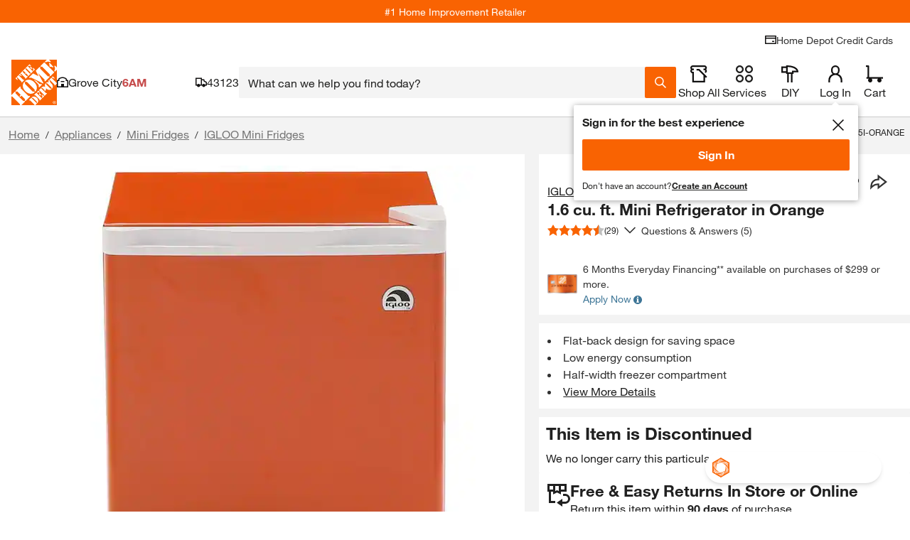

--- FILE ---
content_type: application/javascript
request_url: https://assets.thdstatic.com/experiences/fusion-gm-pip-desktop/runtime.0fde3b5c593edd98beb6.js?v=1
body_size: 1846
content:
(function(e){function r(r){for(var a,o,i=r[0],f=r[1],l=r[2],u=r[3]||[],s=0,b=[];s<i.length;s++)o=i[s],Object.prototype.hasOwnProperty.call(c,o)&&c[o]&&b.push(c[o][0]),c[o]=0;for(a in f)Object.prototype.hasOwnProperty.call(f,a)&&(e[a]=f[a]);p&&p(r),d.push.apply(d,u);while(b.length)b.shift()();return n.push.apply(n,l||[]),t()}function t(){for(var e,r=0;r<n.length;r++){for(var t=n[r],a=!0,o=1;o<t.length;o++){var l=t[o];0!==c[l]&&(a=!1)}a&&(n.splice(r--,1),e=f(f.s=t[0]))}return 0===n.length&&(d.forEach((function(e){if(void 0===c[e]){c[e]=null;var r=document.createElement("link");f.nc&&r.setAttribute("nonce",f.nc),r.rel="prefetch",r.as="script",r.href=i(e),document.head.appendChild(r)}})),d.length=0),e}var a={},o={23:0},c={23:0},n=[],d=[];function i(e){return f.p+""+({1:"customer-image-overlay",2:"productoverviewaccordiontitle~quick-view",3:"productoverviewaccordiontitle~write-a-review-form",4:"promotion-products-lazy~quick-view",6:"StoreLayout",7:"botprompt",8:"calculator-pipcalculator",9:"decking-configurator-lazy",10:"disclaimer-message-content",11:"fbr",13:"media-gallery-overlay",14:"media-gallery-overlay-tabs",15:"message-types",16:"order-sample-drawer",17:"overlay",18:"page",19:"product-configurator-lazy",20:"productoverviewaccordiontitle",21:"promotion-products-lazy",22:"quick-view",24:"samples-lazy",25:"share-to-email-overlay",26:"share-to-pinterest-overlay",27:"size-guide-overlay",29:"write-a-review-form"}[e]||e)+"."+{0:"8e435583f97ef15cbdb8",1:"d0b476a1852e6b15d95e",2:"5e7a2a292b5f0d3a5055",3:"7aad783083e620ccc259",4:"8a2525cc0415da226cd4",5:"cf3afc5d9f006b46b4d6",6:"642130d69290ab84846d",7:"8ee35e5d7914f5e2e20a",8:"fa4b8a20ef7bb242a0e6",9:"8e32f4e97e451a3dd506",10:"c73d24b3d722c1fb961f",11:"ac71a29240ff1d54eef4",13:"dafbe56741afd4bf70e4",14:"ec3e9db079f40baa500f",15:"d4754cd89deb5cac9fd9",16:"813eeb156675236b003c",17:"465c9237ff874efc21db",18:"1c83149330b3906dab6c",19:"25032e41f676ea1da160",20:"cd1960f4c852f13d829b",21:"bd25eae392c6116f58a9",22:"4a6b1158d52da018fd97",24:"b766385271c9115d66df",25:"e678d842df44c6349706",26:"720a9a040dc30955b259",27:"9b69252071352f8721bb",29:"894eb47eb5128a336cd6"}[e]+".js"}function f(r){if(a[r])return a[r].exports;var t=a[r]={i:r,l:!1,exports:{}};return e[r].call(t.exports,t,t.exports,f),t.l=!0,t.exports}f.e=function(e){var r=[],t={2:1,3:1,4:1,7:1,9:1,11:1,13:1,17:1,18:1,19:1,20:1,21:1,22:1,24:1,29:1};o[e]?r.push(o[e]):0!==o[e]&&t[e]&&r.push(o[e]=new Promise((function(r,t){for(var a=({1:"customer-image-overlay",2:"productoverviewaccordiontitle~quick-view",3:"productoverviewaccordiontitle~write-a-review-form",4:"promotion-products-lazy~quick-view",6:"StoreLayout",7:"botprompt",8:"calculator-pipcalculator",9:"decking-configurator-lazy",10:"disclaimer-message-content",11:"fbr",13:"media-gallery-overlay",14:"media-gallery-overlay-tabs",15:"message-types",16:"order-sample-drawer",17:"overlay",18:"page",19:"product-configurator-lazy",20:"productoverviewaccordiontitle",21:"promotion-products-lazy",22:"quick-view",24:"samples-lazy",25:"share-to-email-overlay",26:"share-to-pinterest-overlay",27:"size-guide-overlay",29:"write-a-review-form"}[e]||e)+"."+{0:"31d6cfe0d16ae931b73c",1:"31d6cfe0d16ae931b73c",2:"dfb801b33e92d5f978c8",3:"f5a53b21f1e96abc5167",4:"6d63de69a23be0fbff73",5:"31d6cfe0d16ae931b73c",6:"31d6cfe0d16ae931b73c",7:"ceebf150d8a696023a14",8:"31d6cfe0d16ae931b73c",9:"70a559fcc49e7f962a84",10:"31d6cfe0d16ae931b73c",11:"1890ee686cedbe4a5288",13:"f4ad3a7e1ba17bf7fcbc",14:"31d6cfe0d16ae931b73c",15:"31d6cfe0d16ae931b73c",16:"31d6cfe0d16ae931b73c",17:"9d3a37fa07cb65c32969",18:"edc2e18a56824b8a92e7",19:"a637cdb7376aee7fc7d4",20:"517bf702215ea304b57e",21:"ee58265e369789fb3e9c",22:"213f5e0b049da75b96a9",24:"05aac42c2ed93bd03f7a",25:"31d6cfe0d16ae931b73c",26:"31d6cfe0d16ae931b73c",27:"31d6cfe0d16ae931b73c",29:"904e4c351af986d4ce76"}[e]+".css",c=f.p+a,n=document.getElementsByTagName("link"),d=0;d<n.length;d++){var i=n[d],l=i.getAttribute("data-href")||i.getAttribute("href");if("stylesheet"===i.rel&&(l===a||l===c))return r()}var u=document.getElementsByTagName("style");for(d=0;d<u.length;d++){i=u[d],l=i.getAttribute("data-href");if(l===a||l===c)return r()}var s=document.createElement("link");s.rel="stylesheet",s.type="text/css",s.onload=r,s.onerror=function(r){var a=r&&r.target&&r.target.src||c,n=new Error("Loading CSS chunk "+e+" failed.\n("+a+")");n.code="CSS_CHUNK_LOAD_FAILED",n.request=a,delete o[e],s.parentNode.removeChild(s),t(n)},s.href=c;var p=document.getElementsByTagName("head")[0];p.appendChild(s)})).then((function(){o[e]=0})));var a=c[e];if(0!==a)if(a)r.push(a[2]);else{var n=new Promise((function(r,t){a=c[e]=[r,t]}));r.push(a[2]=n);var d,l=document.createElement("script");l.charset="utf-8",l.timeout=120,f.nc&&l.setAttribute("nonce",f.nc),l.src=i(e);var u=new Error;d=function(r){l.onerror=l.onload=null,clearTimeout(s);var t=c[e];if(0!==t){if(t){var a=r&&("load"===r.type?"missing":r.type),o=r&&r.target&&r.target.src;u.message="Loading chunk "+e+" failed.\n("+a+": "+o+")",u.name="ChunkLoadError",u.type=a,u.request=o,t[1](u)}c[e]=void 0}};var s=setTimeout((function(){d({type:"timeout",target:l})}),12e4);l.onerror=l.onload=d,document.head.appendChild(l)}return Promise.all(r)},f.m=e,f.c=a,f.d=function(e,r,t){f.o(e,r)||Object.defineProperty(e,r,{enumerable:!0,get:t})},f.r=function(e){"undefined"!==typeof Symbol&&Symbol.toStringTag&&Object.defineProperty(e,Symbol.toStringTag,{value:"Module"}),Object.defineProperty(e,"__esModule",{value:!0})},f.t=function(e,r){if(1&r&&(e=f(e)),8&r)return e;if(4&r&&"object"===typeof e&&e&&e.__esModule)return e;var t=Object.create(null);if(f.r(t),Object.defineProperty(t,"default",{enumerable:!0,value:e}),2&r&&"string"!=typeof e)for(var a in e)f.d(t,a,function(r){return e[r]}.bind(null,a));return t},f.n=function(e){var r=e&&e.__esModule?function(){return e["default"]}:function(){return e};return f.d(r,"a",r),r},f.o=function(e,r){return Object.prototype.hasOwnProperty.call(e,r)},f.p="https://assets.thdstatic.com/experiences/fusion-gm-pip-desktop/",f.oe=function(e){throw console.error(e),e};var l=window["webpackJsonp"]=window["webpackJsonp"]||[],u=l.push.bind(l);l.push=r,l=l.slice();for(var s=0;s<l.length;s++)r(l[s]);var p=u;t()})([]);
//# sourceMappingURL=runtime.0fde3b5c593edd98beb6.js.map

--- FILE ---
content_type: application/javascript
request_url: https://www.homedepot.com/fNn-K0/Lsxm/jV/E_ZF/r8r-khMf/muYuDmk8wkL2JJ5L/MigqcywGTg/ER8dGAlm/cEgB
body_size: 158308
content:
(function(){if(typeof Array.prototype.entries!=='function'){Object.defineProperty(Array.prototype,'entries',{value:function(){var index=0;const array=this;return {next:function(){if(index<array.length){return {value:[index,array[index++]],done:false};}else{return {done:true};}},[Symbol.iterator]:function(){return this;}};},writable:true,configurable:true});}}());(function(){Ff();LYv();lkv();function LYv(){nM=+ ! +[]+! +[]+! +[]+! +[]+! +[]+! +[],AM=+ ! +[]+! +[]+! +[]+! +[]+! +[],O=! +[]+! +[],YZ=+ ! +[],qw=[+ ! +[]]+[+[]]-+ ! +[],Yf=! +[]+! +[]+! +[]+! +[],Q1=[+ ! +[]]+[+[]]-+ ! +[]-+ ! +[],hw=[+ ! +[]]+[+[]]-[],AC=+ ! +[]+! +[]+! +[]+! +[]+! +[]+! +[]+! +[],vB=+[],Mw=+ ! +[]+! +[]+! +[];}var WY=function(Z8){var hn=['text','search','url','email','tel','number'];Z8=Z8["toLowerCase"]();if(hn["indexOf"](Z8)!==-1)return 0;else if(Z8==='password')return 1;else return 2;};var Vn=function(){return jE.apply(this,[NC,arguments]);};var lh=function(cV){return K0["unescape"](K0["encodeURIComponent"](cV));};var xY=function(jh,fE){return jh<=fE;};var St=function EY(cN,NY){'use strict';var fh=EY;switch(cN){case T9:{var CF=NY[vB];var HH=NY[YZ];kY.push(HN);if(Mn(HH,null)||FS(HH,CF[Bx()[bY(zH)](hb,qt)]))HH=CF[Bx()[bY(zH)](hb,qt)];for(var ht=zH,US=new (K0[Bx()[bY(sh)].apply(null,[P8,hr])])(HH);KL(ht,HH);ht++)US[ht]=CF[ht];var lN;return kY.pop(),lN=US,lN;}break;case bW:{var JL=NY[vB];return JL;}break;case cM:{var qS=NY[vB];var kb=NY[YZ];kY.push(tr);if(Mn(kb,null)||FS(kb,qS[Bx()[bY(zH)].apply(null,[B8,qt])]))kb=qS[Bx()[bY(zH)].apply(null,[B8,qt])];for(var Fr=zH,qn=new (K0[Bx()[bY(sh)].call(null,qg,hr)])(kb);KL(Fr,kb);Fr++)qn[Fr]=qS[Fr];var Nh;return kY.pop(),Nh=qn,Nh;}break;case vB:{var MF={};kY.push(hS);var cr={};try{var Wk=kY.length;var PH=Ck(Ck(vB));var UV=new (K0[Rh()[g8(Gh)](sh,wF,tg,zH,CE)])(zH,zH)[Bx()[bY(kn)](pN,D3)](TY()[jk(K8)](zY,HE));var ck=UV[TY()[jk(Yn)].call(null,OY,mw)](Bx()[bY(FH)](r3,cH));var Th=UV[Pk()[bV(Ug)].call(null,HF,BL,tF,SY,Pn,Ck(zH))](ck[rS()[JN(K8)](hr,t3)]);var Mt=UV[Ln(typeof Pk()[bV(st)],'undefined')?Pk()[bV(Ks)](Nm,b6,Xd,SG,Ck(UO),Up):Pk()[bV(Ug)](HF,BL,Ug,SY,Zk,H3)](ck[TY()[jk(nD)].apply(null,[W6,P2])]);MF=RP(R0,[TY()[jk(RK)].call(null,Sh,kR),Th,rS()[JN(XO)].call(null,EK,Rw),Mt]);var sG=new (K0[Rh()[g8(Gh)](sh,Ck(Ck({})),OK,zH,CE)])(zH,zH)[Bx()[bY(kn)](pN,D3)](Ln(typeof TY()[jk(zT)],LU([],[][[]]))?TY()[jk(YP)](sP,Dl):TY()[jk(xG)](Eg,mx));var Ts=sG[TY()[jk(Yn)](OY,mw)](Bx()[bY(FH)](r3,cH));var Xp=sG[Pk()[bV(Ug)].apply(null,[HF,BL,Mc,SY,Zk,UP])](Ts[rS()[JN(K8)](hr,t3)]);var SR=sG[Pk()[bV(Ug)](HF,BL,wF,SY,Vc,Ck(Ck([])))](Ts[TY()[jk(nD)].call(null,W6,P2)]);cr=RP(R0,[Bx()[bY(Nm)](ds,A6),Xp,rS()[JN(Q2)](Pn,EH),SR]);}finally{kY.splice(Hd(Wk,UO),Infinity,hS);var vK;return vK=RP(R0,[rS()[JN(TD)](dO,U2),MF[TY()[jk(RK)].call(null,Sh,kR)]||null,rS()[JN(cH)](mw,mh),MF[rS()[JN(XO)](EK,Rw)]||null,rS()[JN(S7)].call(null,jP,Yk),cr[Bx()[bY(Nm)](ds,A6)]||null,hG(typeof Bx()[bY(rs)],LU('',[][[]]))?Bx()[bY(V7)](U3,Ks):Bx()[bY(RD)](cR,Fm),cr[rS()[JN(Q2)](Pn,EH)]||null]),kY.pop(),vK;}kY.pop();}break;case Vq:{kY.push(p7);throw new (K0[rS()[JN(KG)](rR,YH)])(TY()[jk(Em)].apply(null,[GT,mD]));}break;case qw:{kY.push(RR);throw new (K0[rS()[JN(KG)](rR,XE)])(TY()[jk(Em)].call(null,rd,mD));}break;case TX:{var NP=NY[vB];kY.push(zm);if(Ln([Bx()[bY(P6)](jH,z2),jK()[hI(lD)](kp,WP,J2,nI),TY()[jk(fI)].apply(null,[Tr,zO])][Ln(typeof rS()[JN(nR)],LU('',[][[]]))?rS()[JN(Gh)].call(null,f6,Cm):rS()[JN(IP)].apply(null,[Sm,gI])](NP[Bx()[bY(BK)](Gg,Sm)][Bx()[bY(vT)].apply(null,[X6,Pn])]),Tl(UO))){kY.pop();return;}K0[hG(typeof rS()[JN(q6)],'undefined')?rS()[JN(jT)].call(null,kd,zp):rS()[JN(Gh)].call(null,hl,g7)](function(){var Gp=Ck(YZ);kY.push(Ml);try{var Qd=kY.length;var NG=Ck(Ck(vB));if(Ck(Gp)&&NP[Bx()[bY(BK)].apply(null,[wx,Sm])]&&(NP[Bx()[bY(BK)].apply(null,[wx,Sm])][Pk()[bV(q2)].call(null,RD,JR,D7,sh,tK,B7)](Bx()[bY(JT)].call(null,rx,zI))||NP[Bx()[bY(BK)](wx,Sm)][Pk()[bV(q2)].call(null,RD,JR,R6,sh,Hm,Ck(zH))](rS()[JN(P2)](EU,RU)))){Gp=Ck(Ck([]));}}catch(pm){kY.splice(Hd(Qd,UO),Infinity,Ml);NP[Bx()[bY(BK)].apply(null,[wx,Sm])][rS()[JN(V7)](Cp,PR)](new (K0[TY()[jk(Wc)](vG,SY)])(TY()[jk(Uc)].call(null,GD,Gh),RP(R0,[TY()[jk(Mp)](Bs,D7),Ck(Ck({})),TY()[jk(Ld)].apply(null,[b3,GP]),Ck([]),rS()[JN(fI)](YG,cm),Ck(Ck([]))])));}if(Ck(Gp)&&Ln(NP[Ln(typeof jK()[hI(Oc)],LU([],[][[]]))?jK()[hI(D7)].apply(null,[ET,bK,pO,xO]):jK()[hI(xO)](Kc,ZI,tF,KR)],Bx()[bY(fP)].apply(null,[El,Ol]))){Gp=Ck(Ck({}));}if(Gp){NP[Bx()[bY(BK)].apply(null,[wx,Sm])][hG(typeof rS()[JN(tR)],LU([],[][[]]))?rS()[JN(V7)](Cp,PR):rS()[JN(Gh)].call(null,ND,PD)](new (K0[TY()[jk(Wc)](vG,SY)])(rS()[JN(Wc)](RI,k6),RP(R0,[TY()[jk(Mp)](Bs,D7),Ck(Ck({})),TY()[jk(Ld)](b3,GP),Ck({}),rS()[JN(fI)](YG,cm),Ck(Ck(YZ))])));}kY.pop();},zH);kY.pop();}break;case Lj:{var js=NY[vB];var K6=NY[YZ];kY.push(UK);var YU=Mn(null,js)?null:zx(TY()[jk(nR)](Gr,RK),typeof K0[rS()[JN(HF)](LT,Ik)])&&js[K0[rS()[JN(HF)].apply(null,[LT,Ik])][rS()[JN(sO)].apply(null,[Ks,tV])]]||js[Bx()[bY(RG)](Sx,Uc)];if(zx(null,YU)){var kT,w6,gm,Pp,FK=[],b7=Ck(zH),EI=Ck(UO);try{var bm=kY.length;var mT=Ck(YZ);if(gm=(YU=YU.call(js))[rS()[JN(RG)](jd,PS)],Ln(zH,K6)){if(hG(K0[Bx()[bY(KG)].apply(null,[Sw,Zk])](YU),YU)){mT=Ck(Ck([]));return;}b7=Ck(Bd[UO]);}else for(;Ck(b7=(kT=gm.call(YU))[jK()[hI(pp)](cI,Ll,j7,xI)])&&(FK[rS()[JN(zH)](jT,Pg)](kT[Ln(typeof rS()[JN(UI)],'undefined')?rS()[JN(Gh)].apply(null,[v6,HR]):rS()[JN(dI)].call(null,Zs,GN)]),hG(FK[Bx()[bY(zH)].apply(null,[Kk,qt])],K6));b7=Ck(zH));}catch(QK){EI=Ck(zH),w6=QK;}finally{kY.splice(Hd(bm,UO),Infinity,UK);try{var U7=kY.length;var HP=Ck({});if(Ck(b7)&&zx(null,YU[Ln(typeof TY()[jk(zI)],'undefined')?TY()[jk(YP)](bG,rK):TY()[jk(Md)](M8,BK)])&&(Pp=YU[TY()[jk(Md)].apply(null,[M8,BK])](),hG(K0[Bx()[bY(KG)](Sw,Zk)](Pp),Pp))){HP=Ck(vB);return;}}finally{kY.splice(Hd(U7,UO),Infinity,UK);if(HP){kY.pop();}if(EI)throw w6;}if(mT){kY.pop();}}var rc;return kY.pop(),rc=FK,rc;}kY.pop();}break;case lq:{kY.push(Np);if(Ck(qd(TY()[jk(Kc)].call(null,hs,M2),K0[Ln(typeof rS()[JN(KU)],'undefined')?rS()[JN(Gh)](sK,wI):rS()[JN(GI)](Tm,rl)]))){var PO;return kY.pop(),PO=null,PO;}var KO=K0[rS()[JN(GI)](Tm,rl)][TY()[jk(Kc)](hs,M2)];var ZD=KO[TY()[jk(bT)].apply(null,[x7,ZR])];var AK=KO[hG(typeof Rh()[g8(rR)],LU(Bx()[bY(tF)](Q,Is),[][[]]))?Rh()[g8(KG)].call(null,D7,Ck(Ck(UO)),Y2,Ws,LG):Rh()[g8(RD)](x6,Ol,UD,QO,GU)];var Lm=KO[TY()[jk(lO)].call(null,GT,fG)];var Gl;return Gl=[ZD,Ln(AK,zH)?zH:FS(AK,zH)?Tl(UO):Tl(p6),Lm||TY()[jk(RI)](TV,vc)],kY.pop(),Gl;}break;case GJ:{var Al=NY[vB];kY.push(zp);if(K0[hG(typeof Bx()[bY(RI)],LU('',[][[]]))?Bx()[bY(sh)].call(null,QN,hr):Bx()[bY(RD)](IU,r7)][Rh()[g8(sh)].apply(null,[RD,EO,Bp,Ym,jD])](Al)){var cc;return kY.pop(),cc=Al,cc;}kY.pop();}break;case SW:{var Ep=NY[vB];var Ec=NY[YZ];kY.push(f7);var TR=Mn(null,Ep)?null:zx(TY()[jk(nR)](kP,RK),typeof K0[rS()[JN(HF)](LT,zU)])&&Ep[K0[rS()[JN(HF)].call(null,LT,zU)][rS()[JN(sO)](Ks,rT)]]||Ep[Ln(typeof Bx()[bY(MD)],LU('',[][[]]))?Bx()[bY(RD)].call(null,DD,gT):Bx()[bY(RG)](kx,Uc)];if(zx(null,TR)){var IR,WU,JO,JI,I6=[],Am=Ck(Bd[D7]),nT=Ck(UO);try{var s6=kY.length;var nc=Ck(Ck(vB));if(JO=(TR=TR.call(Ep))[rS()[JN(RG)](jd,QS)],Ln(zH,Ec)){if(hG(K0[Bx()[bY(KG)].apply(null,[Y7,Zk])](TR),TR)){nc=Ck(vB);return;}Am=Ck(UO);}else for(;Ck(Am=(IR=JO.call(TR))[jK()[hI(pp)].apply(null,[cI,wK,j7,OK])])&&(I6[rS()[JN(zH)](jT,vU)](IR[rS()[JN(dI)](Zs,jV)]),hG(I6[Bx()[bY(zH)](dV,qt)],Ec));Am=Ck(zH));}catch(fD){nT=Ck(zH),WU=fD;}finally{kY.splice(Hd(s6,UO),Infinity,f7);try{var kK=kY.length;var gK=Ck({});if(Ck(Am)&&zx(null,TR[hG(typeof TY()[jk(qm)],LU('',[][[]]))?TY()[jk(Md)](mr,BK):TY()[jk(YP)](q2,V6)])&&(JI=TR[TY()[jk(Md)](mr,BK)](),hG(K0[hG(typeof Bx()[bY(UO)],'undefined')?Bx()[bY(KG)].call(null,Y7,Zk):Bx()[bY(RD)](dx,xs)](JI),JI))){gK=Ck(Ck([]));return;}}finally{kY.splice(Hd(kK,UO),Infinity,f7);if(gK){kY.pop();}if(nT)throw WU;}if(nc){kY.pop();}}var AP;return kY.pop(),AP=I6,AP;}kY.pop();}break;}};var QD=function(jl){if(jl===undefined||jl==null){return 0;}var Qc=jl["toLowerCase"]()["replace"](/[^0-9]+/gi,'');return Qc["length"];};var CI=function dc(Nc,NR){'use strict';var l2=dc;switch(Nc){case YZ:{var pT=NR[vB];kY.push(FP);if(hG(typeof pT,rS()[JN(T6)](Zd,rG))){var qD;return qD=Bx()[bY(tF)](wb,Is),kY.pop(),qD;}var Ql;return Ql=pT[Bx()[bY(Hm)](Cr,R2)](new (K0[VK()[ss(sh)](p6,wF,wI,Ck({}),Bs)])(Bx()[bY(Ix)].call(null,Yd,tp),Ln(typeof Bx()[bY(dl)],LU([],[][[]]))?Bx()[bY(RD)](S6,m2):Bx()[bY(C2)].call(null,ll,Xd)),VK()[ss(T6)](fl,UO,EO,D3,WT))[Bx()[bY(Hm)](Cr,R2)](new (K0[VK()[ss(sh)](p6,wF,wI,Ck(zH),Bs)])(jK()[hI(HF)](qt,Rm,j7,D3),hG(typeof Bx()[bY(lO)],'undefined')?Bx()[bY(C2)].apply(null,[ll,Xd]):Bx()[bY(RD)](V2,Jd)),hG(typeof Bx()[bY(D7)],LU([],[][[]]))?Bx()[bY(Ws)](YV,x6):Bx()[bY(RD)].apply(null,[KI,r6]))[Bx()[bY(Hm)](Cr,R2)](new (K0[VK()[ss(sh)](p6,wF,Hm,Bl,Bs)])(jK()[hI(dI)](qm,Rm,j7,Mc),Bx()[bY(C2)](ll,Xd)),Ln(typeof TY()[jk(wI)],'undefined')?TY()[jk(YP)].apply(null,[CP,KR]):TY()[jk(Zk)](tn,TO))[Bx()[bY(Hm)].call(null,Cr,R2)](new (K0[Ln(typeof VK()[ss(zH)],'undefined')?VK()[ss(UO)](Jp,Sl,pp,Ck(Ck({})),vl):VK()[ss(sh)](p6,wF,zl,c6,Bs)])(Pk()[bV(HF)](j7,Rm,BO,qU,Mc,UI),Bx()[bY(C2)](ll,Xd)),Ln(typeof Bx()[bY(rs)],LU('',[][[]]))?Bx()[bY(RD)].apply(null,[dU,lR]):Bx()[bY(H3)].apply(null,[zw,xO]))[hG(typeof Bx()[bY(rs)],'undefined')?Bx()[bY(Hm)](Cr,R2):Bx()[bY(RD)].apply(null,[Np,bD])](new (K0[Ln(typeof VK()[ss(nR)],LU([],[][[]]))?VK()[ss(UO)](tF,Il,nO,C2,c7):VK()[ss(sh)].apply(null,[p6,wF,EO,c6,Bs])])(hG(typeof Bx()[bY(xI)],'undefined')?Bx()[bY(wR)](HD,ZR):Bx()[bY(RD)].apply(null,[wF,Em]),Bx()[bY(C2)].call(null,ll,Xd)),Ln(typeof TY()[jk(sh)],'undefined')?TY()[jk(YP)](VR,WD):TY()[jk(Hm)](lr,Zk))[Bx()[bY(Hm)](Cr,R2)](new (K0[VK()[ss(sh)](p6,wF,t6,D7,Bs)])(rS()[JN(Ix)].call(null,dl,Tk),Bx()[bY(C2)](ll,Xd)),hG(typeof rS()[JN(Ks)],LU([],[][[]]))?rS()[JN(C2)](xD,ms):rS()[JN(Gh)].call(null,k7,qO))[Bx()[bY(Hm)].call(null,Cr,R2)](new (K0[VK()[ss(sh)](p6,wF,RD,t6,Bs)])(TY()[jk(Ix)].apply(null,[MK,hR]),Ln(typeof Bx()[bY(rs)],LU('',[][[]]))?Bx()[bY(RD)](mm,rU):Bx()[bY(C2)](ll,Xd)),TY()[jk(C2)].call(null,GK,nD))[Bx()[bY(Hm)].apply(null,[Cr,R2])](new (K0[VK()[ss(sh)].call(null,p6,wF,Vc,wR,Bs)])(rS()[JN(Ws)](Ld,MP),Bx()[bY(C2)](ll,Xd)),hG(typeof rS()[JN(lO)],LU([],[][[]]))?rS()[JN(H3)](SU,M7):rS()[JN(Gh)].call(null,fR,Hm))[Bx()[bY(dT)](VO,nR)](zH,Bd[Gh]),kY.pop(),Ql;}break;case Gj:{var lm=NR[vB];var NK=NR[YZ];kY.push(F7);var Ap;return Ap=LU(K0[TY()[jk(pp)](An,rU)][VK()[ss(st)](lx,YP,Vs,z2,kD)](W2(K0[Ln(typeof TY()[jk(Pc)],LU([],[][[]]))?TY()[jk(YP)].apply(null,[ql,RI]):TY()[jk(pp)](An,rU)][rS()[JN(wR)].apply(null,[C2,l8])](),LU(Hd(NK,lm),Bd[UO]))),lm),kY.pop(),Ap;}break;case Y5:{var w7=NR[vB];kY.push(NU);var ZG=new (K0[VK()[ss(KG)](Mc,fd,wc,wI,np)])();var lP=ZG[rS()[JN(wd)](Xs,AU)](w7);var PP=Bx()[bY(tF)].call(null,Dk,Is);lP[jK()[hI(wF)](X7,cO,RD,T7)](function(MI){kY.push(hm);PP+=K0[rS()[JN(j7)](Z6,wn)][Bx()[bY(Es)](Og,xD)](MI);kY.pop();});var S2;return S2=K0[TY()[jk(wI)].apply(null,[lY,BO])](PP),kY.pop(),S2;}break;case r0:{var zR;kY.push(LO);return zR=K0[Bx()[bY(OU)].apply(null,[Lx,Oc])][Bx()[bY(bR)].apply(null,[qs,lO])],kY.pop(),zR;}break;case cM:{kY.push(Ul);var Q6;return Q6=new (K0[Bx()[bY(wd)].apply(null,[PR,pU])])()[rS()[JN(Xm)](sU,NT)](),kY.pop(),Q6;}break;case g1:{kY.push(pI);var lc=[TY()[jk(Xc)](xV,c6),Pk()[bV(nR)](sh,Bc,Ws,c6,UP,Up),Ln(typeof TY()[jk(st)],LU([],[][[]]))?TY()[jk(YP)].apply(null,[J2,Yl]):TY()[jk(bR)](m8,O2),Ln(typeof Pk()[bV(tF)],LU(Bx()[bY(tF)].apply(null,[Wj,Is]),[][[]]))?Pk()[bV(Ks)].call(null,cp,gR,Ix,UK,bR,Hm):Pk()[bV(sh)](sh,f6,z2,R6,Md,RG),hG(typeof jK()[hI(T6)],LU(Bx()[bY(tF)](Wj,Is),[][[]]))?jK()[hI(sh)].apply(null,[zH,Wl,sh,OU]):jK()[hI(D7)].apply(null,[sU,BK,Um,T7]),TY()[jk(GI)].apply(null,[An,FR]),rS()[JN(Mc)](XI,n3),jK()[hI(T6)].call(null,BT,LR,st,Pc),rS()[JN(B7)](SY,lk),hG(typeof TY()[jk(GI)],LU([],[][[]]))?TY()[jk(wd)](x8,q6):TY()[jk(YP)].apply(null,[Km,K2]),Rh()[g8(pp)](Gh,UP,z2,qU,wO),Bx()[bY(R2)].call(null,tn,Jc),Bx()[bY(Xm)].call(null,rn,G7),TY()[jk(BO)](VV,Ug),Bx()[bY(nO)](nx,V7),Ln(typeof Bx()[bY(Up)],LU('',[][[]]))?Bx()[bY(RD)](Xl,Qp):Bx()[bY(EO)](ME,NO),TY()[jk(R2)](Yc,j7),Bx()[bY(Mc)](pV,Ws),rS()[JN(UI)](G7,Nx),TY()[jk(Xm)].apply(null,[Zx,lx]),rS()[JN(mD)](FI,YY),TY()[jk(nO)].call(null,fg,pp),TY()[jk(EO)].apply(null,[hH,LT]),rS()[JN(tg)].apply(null,[P6,sr]),TY()[jk(Mc)].call(null,kD,rs),hG(typeof jK()[hI(KG)],LU(Bx()[bY(tF)].call(null,Wj,Is),[][[]]))?jK()[hI(st)](V7,U6,Gh,rs):jK()[hI(D7)].call(null,xK,fp,Rl,Bp),TY()[jk(B7)](Tn,G7)];if(Mn(typeof K0[rS()[JN(GI)](Tm,BN)][Bx()[bY(B7)].apply(null,[GN,Cp])],TY()[jk(nR)](fC,RK))){var nP;return kY.pop(),nP=null,nP;}var rm=lc[Bx()[bY(zH)].apply(null,[Gg,qt])];var G6=Bx()[bY(tF)].apply(null,[Wj,Is]);for(var tD=Bd[D7];KL(tD,rm);tD++){var AI=lc[tD];if(hG(K0[rS()[JN(GI)](Tm,BN)][Bx()[bY(B7)](GN,Cp)][AI],undefined)){G6=Bx()[bY(tF)].apply(null,[Wj,Is])[Bx()[bY(lO)].apply(null,[vE,Ix])](G6,qR()[QG(YP)](p6,UO,GU,Pn,R2,dI))[Bx()[bY(lO)].call(null,vE,Ix)](tD);}}var Hc;return kY.pop(),Hc=G6,Hc;}break;case AM:{kY.push(Nd);var YK;return YK=Ln(typeof K0[Bx()[bY(nR)](Ux,wR)][TY()[jk(UI)](BY,Md)],TY()[jk(Bp)](xR,lO))||Ln(typeof K0[Bx()[bY(nR)](Ux,wR)][jK()[hI(KG)](mm,xm,Bp,Md)],TY()[jk(Bp)](xR,lO))||Ln(typeof K0[Bx()[bY(nR)].apply(null,[Ux,wR])][TY()[jk(mD)].call(null,rl,qm)],TY()[jk(Bp)](xR,lO)),kY.pop(),YK;}break;case BA:{kY.push(AG);try{var tO=kY.length;var j6=Ck(YZ);var zc;return zc=Ck(Ck(K0[Bx()[bY(nR)].call(null,Qp,wR)][Bx()[bY(UI)].apply(null,[YO,dT])])),kY.pop(),zc;}catch(Sc){kY.splice(Hd(tO,UO),Infinity,AG);var YT;return kY.pop(),YT=Ck(Ck(vB)),YT;}kY.pop();}break;case j0:{kY.push(Y6);try{var Ic=kY.length;var hP=Ck({});var Om;return Om=Ck(Ck(K0[Bx()[bY(nR)].apply(null,[zr,wR])][hG(typeof Bx()[bY(Y2)],LU([],[][[]]))?Bx()[bY(mD)].apply(null,[g2,wI]):Bx()[bY(RD)](cI,sO)])),kY.pop(),Om;}catch(ZT){kY.splice(Hd(Ic,UO),Infinity,Y6);var O7;return kY.pop(),O7=Ck(YZ),O7;}kY.pop();}break;case EJ:{kY.push(Gs);var AR;return AR=Ck(Ck(K0[Bx()[bY(nR)].call(null,m6,wR)][TY()[jk(tg)](VD,SU)])),kY.pop(),AR;}break;case R0:{kY.push(P6);try{var D6=kY.length;var As=Ck([]);var E2=LU(K0[jK()[hI(Bp)](YD,FR,RD,Xm)](K0[hG(typeof Bx()[bY(j7)],LU('',[][[]]))?Bx()[bY(nR)].call(null,VT,wR):Bx()[bY(RD)].call(null,G2,X6)][TY()[jk(UP)](Cc,Q2)]),Dp(K0[jK()[hI(Bp)](YD,FR,RD,Oc)](K0[hG(typeof Bx()[bY(nI)],LU('',[][[]]))?Bx()[bY(nR)].apply(null,[VT,wR]):Bx()[bY(RD)](cK,UT)][Bx()[bY(tg)](dx,HU)]),UO));E2+=LU(Dp(K0[jK()[hI(Bp)](YD,FR,RD,R2)](K0[Ln(typeof Bx()[bY(UP)],'undefined')?Bx()[bY(RD)](d6,JP):Bx()[bY(nR)](VT,wR)][rS()[JN(UP)](JT,zF)]),p6),Dp(K0[hG(typeof jK()[hI(zH)],LU([],[][[]]))?jK()[hI(Bp)](YD,FR,RD,J2):jK()[hI(D7)](KI,HO,EK,tK)](K0[Bx()[bY(nR)].call(null,VT,wR)][TY()[jk(KR)](Kp,l6)]),D7));E2+=LU(Dp(K0[jK()[hI(Bp)].call(null,YD,FR,RD,tF)](K0[Bx()[bY(nR)](VT,wR)][Bx()[bY(UP)](Ad,H6)]),j7),Dp(K0[hG(typeof jK()[hI(J2)],LU([],[][[]]))?jK()[hI(Bp)](YD,FR,RD,wI):jK()[hI(D7)].apply(null,[I2,F2,zl,Xd])](K0[Bx()[bY(nR)].apply(null,[VT,wR])][qR()[QG(wF)](lD,Gh,pU,zH,KT,Mc)]),YP));E2+=LU(Dp(K0[hG(typeof jK()[hI(RD)],LU(Ln(typeof Bx()[bY(j7)],LU([],[][[]]))?Bx()[bY(RD)](Lp,wG):Bx()[bY(tF)].call(null,v9,Is),[][[]]))?jK()[hI(Bp)].apply(null,[YD,FR,RD,Ug]):jK()[hI(D7)].apply(null,[cT,pU,mx,wI])](K0[Bx()[bY(nR)].apply(null,[VT,wR])][rS()[JN(KR)].apply(null,[ZR,vm])]),wF),Dp(K0[jK()[hI(Bp)].call(null,YD,FR,RD,q2)](K0[Bx()[bY(nR)].call(null,VT,wR)][Ln(typeof Bx()[bY(Zs)],'undefined')?Bx()[bY(RD)](J7,ks):Bx()[bY(KR)].apply(null,[Oh,UI])]),RD));E2+=LU(Dp(K0[jK()[hI(Bp)](YD,FR,RD,wR)](K0[Bx()[bY(nR)].call(null,VT,wR)][hG(typeof Bx()[bY(sT)],LU('',[][[]]))?Bx()[bY(UD)](vd,BP):Bx()[bY(RD)](mp,dx)]),J2),Dp(K0[Ln(typeof jK()[hI(Ks)],'undefined')?jK()[hI(D7)](J7,ks,m7,Ol):jK()[hI(Bp)](YD,FR,RD,zI)](K0[Bx()[bY(nR)](VT,wR)][TY()[jk(UD)](jD,tR)]),tF));E2+=LU(Dp(K0[jK()[hI(Bp)](YD,FR,RD,wd)](K0[Bx()[bY(nR)](VT,wR)][Ln(typeof rS()[JN(j7)],LU([],[][[]]))?rS()[JN(Gh)](UP,BG):rS()[JN(UD)].call(null,tF,QI)]),pp),Dp(K0[Ln(typeof jK()[hI(UO)],'undefined')?jK()[hI(D7)](VD,A7,Mp,tF):jK()[hI(Bp)].call(null,YD,FR,RD,Es)](K0[Bx()[bY(nR)](VT,wR)][TY()[jk(OK)](tl,Fl)]),fd));E2+=LU(Dp(K0[jK()[hI(Bp)](YD,FR,RD,dI)](K0[Bx()[bY(nR)].call(null,VT,wR)][TY()[jk(SP)].apply(null,[GR,kp])]),HF),Dp(K0[jK()[hI(Bp)](YD,FR,RD,sO)](K0[Bx()[bY(nR)](VT,wR)][Rh()[g8(fd)].call(null,st,xI,UP,tI,pU)]),dI));E2+=LU(Dp(K0[Ln(typeof jK()[hI(T6)],LU([],[][[]]))?jK()[hI(D7)](XT,pR,IT,Ug):jK()[hI(Bp)].apply(null,[YD,FR,RD,OU])](K0[Bx()[bY(nR)](VT,wR)][rS()[JN(OK)].apply(null,[zl,AO])]),nR),Dp(K0[jK()[hI(Bp)](YD,FR,RD,dT)](K0[Bx()[bY(nR)].apply(null,[VT,wR])][hG(typeof Bx()[bY(GI)],LU([],[][[]]))?Bx()[bY(OK)](wD,nI):Bx()[bY(RD)](GG,q2)]),Bd[EP]));E2+=LU(Dp(K0[jK()[hI(Bp)].apply(null,[YD,FR,RD,fd])](K0[Bx()[bY(nR)](VT,wR)][rS()[JN(SP)](nO,rk)]),T6),Dp(K0[jK()[hI(Bp)](YD,FR,RD,ST)](K0[Bx()[bY(nR)](VT,wR)][TY()[jk(zT)].call(null,tl,SO)]),st));E2+=LU(Dp(K0[jK()[hI(Bp)](YD,FR,RD,fd)](K0[Bx()[bY(nR)](VT,wR)][TY()[jk(jP)].apply(null,[DO,Ac])]),Ks),Dp(K0[Ln(typeof jK()[hI(tF)],LU(Ln(typeof Bx()[bY(fd)],'undefined')?Bx()[bY(RD)].apply(null,[mR,Lp]):Bx()[bY(tF)](v9,Is),[][[]]))?jK()[hI(D7)].apply(null,[Kp,WG,z7,pp]):jK()[hI(Bp)](YD,FR,RD,C2)](K0[Bx()[bY(nR)](VT,wR)][Bx()[bY(SP)](Sd,VP)]),KG));E2+=LU(Dp(K0[jK()[hI(Bp)].call(null,YD,FR,RD,Vs)](K0[Bx()[bY(nR)](VT,wR)][hG(typeof rS()[JN(R6)],LU([],[][[]]))?rS()[JN(zT)](rs,vp):rS()[JN(Gh)](RO,EP)]),Bp),Dp(K0[jK()[hI(Bp)].call(null,YD,FR,RD,UP)](K0[Bx()[bY(nR)](VT,wR)][rS()[JN(jP)].call(null,fK,KK)]),Bd[R6]));E2+=LU(Dp(K0[Ln(typeof jK()[hI(j7)],LU(Bx()[bY(tF)](v9,Is),[][[]]))?jK()[hI(D7)](S6,ws,nI,Y2):jK()[hI(Bp)](YD,FR,RD,B7)](K0[Bx()[bY(nR)](VT,wR)][Bx()[bY(zT)].apply(null,[GG,RK])]),Gh),Dp(K0[hG(typeof jK()[hI(fd)],LU(Ln(typeof Bx()[bY(j7)],LU('',[][[]]))?Bx()[bY(RD)](z6,cx):Bx()[bY(tF)].apply(null,[v9,Is]),[][[]]))?jK()[hI(Bp)].apply(null,[YD,FR,RD,UP]):jK()[hI(D7)](dI,Z2,g6,sT)](K0[Bx()[bY(nR)](VT,wR)][TY()[jk(sI)].apply(null,[FP,H6])]),EP));E2+=LU(Dp(K0[jK()[hI(Bp)].apply(null,[YD,FR,RD,bR])](K0[Bx()[bY(nR)](VT,wR)][TY()[jk(mx)](X2,cH)]),R6),Dp(K0[jK()[hI(Bp)].call(null,YD,FR,RD,j7)](K0[Bx()[bY(nR)](VT,wR)][TY()[jk(pG)].call(null,Vm,Ml)]),Ug));E2+=LU(Dp(K0[jK()[hI(Bp)].call(null,YD,FR,RD,GI)](K0[Bx()[bY(nR)](VT,wR)][rS()[JN(sI)](nD,Tp)]),wc),Dp(K0[jK()[hI(Bp)].apply(null,[YD,FR,RD,KT])](K0[Bx()[bY(nR)].apply(null,[VT,wR])][Bx()[bY(jP)].apply(null,[kl,IK])]),Ul));E2+=LU(Dp(K0[jK()[hI(Bp)](YD,FR,RD,Zs)](K0[Bx()[bY(nR)].call(null,VT,wR)][rS()[JN(mx)](S7,f2)]),q2),Dp(K0[jK()[hI(Bp)](YD,FR,RD,BO)](K0[Bx()[bY(nR)].apply(null,[VT,wR])][Pk()[bV(T6)](Bp,fU,Ul,XO,lO,wI)]),Bd[Ug]));E2+=LU(Dp(K0[jK()[hI(Bp)](YD,FR,RD,nI)](K0[Bx()[bY(nR)].call(null,VT,wR)][Bx()[bY(sI)].call(null,bd,dO)]),hr),Dp(K0[jK()[hI(Bp)](YD,FR,RD,tF)](K0[Bx()[bY(nR)].call(null,VT,wR)][TY()[jk(Ps)](tP,Kc)]),z2));E2+=LU(LU(Dp(K0[jK()[hI(Bp)].call(null,YD,FR,RD,Xm)](K0[rS()[JN(J2)](nm,HU)][Ln(typeof Bx()[bY(zl)],'undefined')?Bx()[bY(RD)](HT,MU):Bx()[bY(mx)].apply(null,[BI,xm])]),rR),Dp(K0[jK()[hI(Bp)](YD,FR,RD,RG)](K0[Bx()[bY(nR)](VT,wR)][Bx()[bY(pG)](VO,S7)]),MD)),Dp(K0[jK()[hI(Bp)](YD,FR,RD,dT)](K0[Bx()[bY(nR)](VT,wR)][hG(typeof rS()[JN(UO)],'undefined')?rS()[JN(pG)](gO,v7):rS()[JN(Gh)](A6,Rp)]),Up));var lI;return lI=E2[Bx()[bY(T7)](JD,bR)](),kY.pop(),lI;}catch(KP){kY.splice(Hd(D6,UO),Infinity,P6);var sm;return sm=TY()[jk(J2)](bl,Zl),kY.pop(),sm;}kY.pop();}break;}};var bP=function(zs,Js){return zs&Js;};var Cd=function(rO,lp){return rO instanceof lp;};var Gc=function(ml,Vp){return ml/Vp;};var B6=function ZU(OP,BD){var ZK=ZU;while(OP!=mA){switch(OP){case NJ:{O6=pp*p6*J2*wF-UO;TU=pp*j7-J2+zT*YP;R7=j7+UO-p6+zT*tF;Mm=zT*tF-D7*UO-J2;Dm=pp+j7+MD*RD*D7;OP-=Kv;cP=J2+MD+j7*zT;}break;case Hq:{UU=zT*YP-p6-RD-MD;EU=j7-wF+p6*RD+zT;OP=nX;TI=YP+zT+UO+tF;wm=RD+j7+zT+wF+UO;Gm=RD+D7*MD*YP;NO=pp-p6+zT+tF+MD;rP=tF*zT-YP*wF-j7;}break;case GW:{bT=MD*D7+wF+RD*tF;Yn=j7+RD*tF*p6;hs=wF+YP*zT-j7-MD;dG=MD*p6+D7*pp*tF;JG=RD*D7*p6+MD*tF;YR=wF*zT-j7*YP*UO;wG=UO*tF*zT+wF+pp;OP=HM;}break;case kJ:{hT=p6+MD*pp+tF+RD;N6=pp+UO+MD*tF+YP;Rc=J2-j7+zT*D7+pp;cU=zT*RD-tF-YP-D7;OP=E;B2=J2*D7*UO+wF*zT;}break;case Zq:{LP=tF+zT*D7-J2-RD;TK=RD*YP*tF-pp-p6;UP=wF+D7*J2*j7-RD;kd=zT-YP+j7-D7+pp;OP=V1;vR=zT*RD+tF*J2+D7;nU=YP*tF*pp+wF*j7;}break;case Iq:{Rl=tF*zT-wF*J2+RD;PD=zT*D7-YP+MD-p6;OP-=X0;Jm=j7-MD+wF*zT+UO;IO=YP*wF*tF-p6-UO;n2=wF*tF*RD+YP;FO=UO*D7*MD*pp-J2;Pl=MD*tF+pp-p6*UO;Tp=YP+J2+wF*MD*j7;}break;case pZ:{x2=YP+zT*j7-tF+MD;I7=wF-D7+YP*MD*p6;OP=wf;Wp=tF+zT*j7+RD*p6;dR=UO-pp+zT*tF-YP;JK=D7*J2*YP*j7-p6;}break;case z5:{Qp=RD-wF*tF+zT*pp;Sp=zT*RD+J2+YP-p6;Ox=pp-MD*p6+YP*zT;gI=D7+zT*J2-p6-UO;OP-=wX;gP=wF*zT-j7+D7-RD;}break;case wX:{Hs=zT*wF+J2*j7;xs=wF*YP*MD-j7-tF;gG=j7*RD*MD+J2-tF;Wd=zT*wF+tF*YP+UO;OP=sA;}break;case IW:{j2=MD+tF*zT-j7;fO=zT*wF-J2+j7*YP;L7=p6+J2*D7*YP*j7;kP=RD+D7*MD*pp+UO;Nl=YP*tF*wF*p6+MD;OP=qW;xc=YP+J2*zT-RD*pp;}break;case zB:{Zk=J2*pp-YP-j7;Bl=MD*p6+pp-j7*wF;fP=pp*p6*J2-wF+MD;z2=RD*D7+J2+j7-p6;EP=RD+tF+wF-D7+j7;Xm=D7+tF*YP+wF+MD;Md=tF+YP*UO+j7*pp;OP-=G;wd=D7+YP-j7+pp*J2;}break;case Zw:{PU=RD*D7*pp+wF-J2;WI=D7+p6+j7+zT*YP;ED=wF+YP+D7+J2*zT;EG=p6-pp+RD*zT-YP;rT=zT*pp-j7*RD-J2;q7=RD*zT+UO-wF-D7;OP-=BJ;}break;case Aq:{Zp=YP+MD*J2+pp+zT;nK=zT*j7+UO-tF+p6;OP+=hJ;pU=tF*RD*j7-MD;vP=J2+p6*RD+MD*wF;ps=MD-p6+pp*tF+zT;bI=tF*MD-j7-pp*RD;H7=J2*j7*RD*UO;f2=UO+J2*RD*j7;}break;case V5:{ZR=zT*UO+RD+j7-D7;hO=wF*D7*J2*UO*j7;OP=Hq;m2=RD-tF+pp+UO+zT;GP=MD-UO+J2+RD*pp;Zc=pp*MD+tF*D7*wF;dp=wF+zT-D7+J2+pp;}break;case Q9:{qP=UO+zT*D7+wF*tF;CO=J2*zT-YP*MD-wF;OP+=Fj;Op=RD*zT-j7+wF+UO;Jc=p6*D7*pp*YP+wF;fl=RD+zT+pp*j7*YP;PK=RD*zT-UO+tF-MD;}break;case rf:{MU=tF+J2*MD*p6;OP+=q;cT=RD*YP*J2*p6;Ll=tF*UO*zT+RD*j7;CD=pp*MD+zT*wF+tF;BI=zT*RD-p6*wF-MD;vU=J2+pp*zT-tF+UO;dP=D7+pp*tF*J2;JU=tF+pp+RD+zT*J2;}break;case UM:{CE=YP*RD*p6*pp-D7;TG=wF+tF+zT*J2+RD;OP+=Rq;lT=zT+D7*MD*YP;HG=zT+RD+tF*D7*J2;DR=pp*tF*j7+wF+zT;sx=D7+j7*zT-MD+wF;}break;case Lf:{OP=M0;zD=pp*YP*tF*UO+wF;DG=zT+D7+YP*tF*RD;tl=j7*J2+tF*zT-pp;Fd=j7+MD*pp*p6-zT;}break;case KC:{OP=XB;xl=j7*wF*MD*UO-RD;N7=J2*zT-wF-YP-MD;AD=pp-J2+D7*p6*MD;pI=MD*p6+D7+zT*J2;UI=pp+RD*j7+tF*wF;mD=tF*D7*UO+MD*p6;}break;case F9:{OP+=mq;return D2(Uv,[qI]);}break;case q9:{OP-=VW;while(XU(N2,zH)){var K7=kU(Hd(LU(N2,MG),kY[Hd(kY.length,UO)]),fs.length);var l7=vs(Wm,N2);var Ls=vs(fs,K7);qI+=D2(KM,[bP(vI(Z7(l7),Z7(Ls)),vI(l7,Ls))]);N2--;}}break;case WW:{var PG=BD[vB];OP+=ZJ;var FT=LU([],[]);var pP=Hd(PG.length,UO);while(XU(pP,zH)){FT+=PG[pP];pP--;}return FT;}break;case dq:{MR=RD*zT+j7-wF-YP;QT=MD+wF+D7+tF*zT;NI=tF*p6+RD*zT+MD;OP=vf;lU=tF*YP+zT*RD;ll=p6+YP*zT+J2;U6=j7+MD+tF*zT*UO;Kl=pp*zT-p6-j7*YP;jG=D7*MD*tF-j7-p6;}break;case qM:{OP+=X;T6=pp+wF;fd=D7*j7-p6+UO;Pn=j7*wF+RD*YP+p6;Vs=MD+UO-tF+J2*p6;st=tF*UO-YP+D7+pp;wI=pp*UO-YP+J2*p6;}break;case G1:{wp=RD*zT-D7*J2+p6;Hl=tF*J2*wF-RD;Fc=MD*p6*D7+tF+pp;JD=pp*p6*wF*UO*YP;XT=pp*YP+tF+RD*zT;OP=n0;}break;case O1:{pK=wF+MD*tF+D7*YP;sP=wF+tF*zT+J2+pp;KD=MD*YP+zT*wF-p6;Fm=wF+UO+j7*MD*YP;m7=zT*J2+D7+YP*RD;pD=p6*D7+j7*zT+pp;OP+=N1;}break;case Cv:{OP-=Ow;Us=zT+D7+pp*RD*tF;XR=YP*zT-RD-tF-J2;M7=p6+zT*D7+UO+tF;Qm=D7+pp*YP*RD;CK=j7*zT-MD-tF-UO;xP=p6+zT*tF+UO+j7;zP=RD+p6*zT+tF*J2;tm=wF*j7*YP*RD*UO;}break;case KX:{Ys=UO*tF*J2+zT*wF;ER=J2*pp*tF+YP*UO;OP-=dq;w2=MD+wF*zT+J2*p6;sp=zT*RD+pp+wF;}break;case WB:{qs=tF*zT-p6+UO;OO=tF*zT;bU=zT*J2+p6*D7-MD;r2=wF+MD*pp+p6-j7;Yl=J2+zT*YP-MD;XP=zT*RD+UO+j7;OP+=F0;sD=YP*J2*tF+D7;II=tF+zT*J2+wF;}break;case Mw:{MO=D7+YP*J2*j7*wF;Gx=RD*zT-wF*J2;OP+=vW;Ns=wF*MD*j7-UO+J2;Px=J2+MD+zT+D7+pp;HT=tF+j7*wF+zT*J2;wP=pp*MD*D7;Em=tF*UO*pp+p6*MD;TD=zT-p6-j7+RD*tF;}break;case qW:{k6=tF*zT+J2+p6+RD;hD=j7-D7-UO+pp*MD;n6=J2*zT-wF*YP*p6;OP-=Vq;XG=MD*pp+tF*RD+j7;rp=zT*RD-J2-D7*YP;tU=zT*RD+wF*D7;}break;case QC:{lK=MD*j7-YP+D7+J2;QR=UO*YP*tF+pp*MD;jU=MD+wF*UO+zT;ZP=j7*J2+tF*wF*p6;FH=pp*RD+D7*wF*j7;OP=mZ;}break;case PW:{Os=wF+zT*YP-J2-pp;vD=wF*zT+MD+J2*j7;sl=p6*pp*UO+zT*j7;gU=wF-p6*j7+YP*zT;OP+=b0;UG=tF*p6+RD*J2*pp;ls=zT*RD-wF-J2+YP;}break;case n0:{p7=wF*zT-tF-pp-RD;A2=MD-wF+j7*pp*tF;tr=zT*tF+J2-MD*p6;G7=wF*YP*RD-UO;mw=MD*wF+J2*UO+j7;OP+=wC;}break;case Dj:{KI=pp+MD*tF+wF+zT;fI=j7+zT-wF+pp*J2;n7=MD+p6*pp*J2*j7;VU=j7-UO+J2*zT-pp;OP=Mw;b6=tF*zT-pp*MD-D7;}break;case Fv:{var Dc=BD[vB];Dx.E1=ZU(WW,[Dc]);while(KL(Dx.E1.length,tB))Dx.E1+=Dx.E1;OP=mA;}break;case X0:{while(XU(mU,zH)){AT+=VI[mU];mU--;}return AT;}break;case D9:{sU=wF+J2*MD-tF-D7;cD=UO+MD*YP+zT-wF;Cc=zT+wF*tF*D7;OP=Ev;J6=D7+MD*J2-j7;CT=p6*j7*MD;}break;case w9:{bO=J2*tF*RD-zT+MD;OP+=WC;WO=zT*UO*tF-pp*D7;IG=j7*MD+J2*zT;Fs=MD+tF+UO+zT*J2;SD=J2*YP*j7*UO*wF;rG=RD*zT-p6*wF-j7;}break;case OJ:{QO=wF+J2-MD+tF*zT;XK=zT*wF-UO-MD-tF;OP=H0;OG=zT+MD*J2+YP+j7;LI=zT+MD*pp-J2+tF;bs=YP*pp*tF+zT;M6=p6+tF*zT+pp-j7;OT=zT*RD-UO+YP*J2;}break;case p5:{TT=J2*MD*D7-zT+j7;Qs=zT*j7+YP-wF*pp;OP=Gj;Zm=D7+zT*wF-YP;E6=zT*YP-p6*RD;Ss=zT*tF-p6-MD-pp;}break;case DM:{fp=j7*zT+YP*p6+UO;lG=j7*p6+J2*RD*tF;Bm=RD*zT+D7+MD*j7;hR=wF+zT-j7+YP;z7=J2+zT+MD*j7;kI=zT*wF-tF*J2-p6;DP=RD*j7*YP*wF-UO;L2=D7*MD*pp+p6*UO;OP-=t5;}break;case CB:{lO=wF*J2-RD-p6-UO;OP+=sA;nI=MD-p6+RD*D7-wF;Ul=tF+J2+wF-D7+RD;KT=pp+YP+j7+MD+wF;Cs=RD*pp-tF*p6+J2;T7=YP*RD*p6-D7;hr=YP+RD*D7+pp-wF;lD=p6+tF+j7*RD-D7;}break;case hw:{OI=zT*RD-D7-tF-J2;gD=p6+MD*YP*D7;Im=YP+tF*pp*wF-D7;zG=MD+pp+p6+J2*zT;qc=J2*zT-wF*D7*RD;OP=jJ;HK=MD*J2*D7+j7*YP;WR=j7*UO+tF*zT+RD;}break;case ZX:{Ug=j7+p6*tF+pp-RD;sh=j7-UO-RD+pp+tF;OP=U0;x6=RD*D7+YP+pp+wF;Zs=D7+RD*YP+UO;rR=p6+tF+j7+RD+pp;tT=RD*D7+p6*pp+J2;}break;case VM:{LG=J2*MD*p6-tF-j7;OP+=AZ;gc=zT*YP+j7-MD+p6;cR=D7*RD*MD+j7*YP;t7=J2*pp+D7*MD*tF;d7=MD+YP*zT-D7-p6;}break;case Q5:{fm=p6+RD*j7*tF+zT;ds=pp*J2*tF*UO+MD;xT=D7*J2+MD*tF+zT;P7=RD*zT-wF+pp*J2;kG=pp+MD+zT*tF+J2;wl=RD+YP+tF*zT+MD;km=j7+zT-D7+tF*MD;OP=VM;}break;case mZ:{K2=MD+J2*zT+RD*D7;Ms=YP*RD*j7-p6+wF;hU=J2+j7*wF*MD+RD;DI=MD+tF*zT-p6*j7;Kc=j7*pp+MD+tF*J2;OP+=BZ;nl=MD*wF*D7-tF;JR=j7*MD*D7+UO-J2;}break;case U5:{OP=T1;GR=RD*MD*p6*UO+D7;pN=zT*RD-p6-tF;W7=wF+RD*p6+MD*tF;k2=wF*zT+D7+tF+MD;NT=p6+zT*wF+pp+tF;IU=tF*J2*wF*p6+MD;}break;case qZ:{wU=zT*D7-p6+pp*MD;WK=wF*zT+pp-UO+p6;ZO=RD*p6-YP+j7*zT;Tc=RD*zT+j7*UO*tF;VG=J2+RD*zT+MD+D7;OP-=DX;FU=tF*RD*pp+j7+zT;BR=wF*MD*YP-tF;}break;case R1:{zT=YP+wF+pp*tF-UO;dD=zT-RD+MD+tF*j7;Ip=RD-YP+tF*zT;xU=D7*UO-J2+wF*MD;OP+=t5;HF=j7-J2+YP+p6+tF;Ks=UO+j7+p6+YP+wF;nR=tF+D7+pp-UO-RD;}break;case MC:{fR=pp*MD+tF*D7+J2;KK=zT*j7-RD+MD-tF;OP+=qC;gs=zT+RD*J2*tF+p6;lR=zT*D7-J2+j7*pp;E7=YP*zT+p6+tF;F6=wF+D7*pp*tF*p6;rD=MD*J2+D7*YP*pp;Jl=pp*D7*MD-RD*YP;}break;case pA:{dl=pp*YP+p6*J2;OP-=rZ;zl=J2*wF-pp+MD+RD;C2=J2+p6*MD;Ix=pp-wF+tF*J2-D7;Vc=UO*D7-j7+J2*RD;DU=p6-wF+tF*J2;Xc=p6+MD+RD*J2-pp;}break;case bj:{Jd=j7*zT*p6-UO-MD;qT=zT*j7+YP*D7-J2;OP-=Jq;NU=wF*UO+RD+zT*YP;LO=zT*RD-YP+MD-p6;}break;case U0:{Es=p6-wF+UO+J2*j7;Pc=p6+MD+tF;xO=pp-J2+j7*tF-UO;t6=p6*J2+tF+YP*D7;Oc=pp+p6*tF+RD;OP+=kC;}break;case Tf:{OP=ZB;Ld=j7*YP*tF+p6*UO;r6=tF*wF*pp+J2-UO;QP=zT*tF-wF-D7*YP;Ad=MD-D7+UO+zT*tF;TP=wF-zT+MD*j7*J2;Np=j7*zT+wF-J2+D7;hS=RD*j7+wF*zT-pp;}break;case jJ:{jp=qc+vO-HK+WR-J6-Bl;hd=tF*zT-MD-j7-RD;H2=D7*zT+MD-j7-tF;zK=J2*zT+UO-MD-RD;mP=pp*p6*MD-wF+j7;p2=UO-tF+p6+zT*pp;OP+=QC;jI=RD*pp*YP+zT+MD;}break;case KB:{YG=pp+YP*J2+wF*MD;tP=MD*J2-YP*D7;Hp=UO+YP*J2*wF+pp;Rm=pp*MD*UO-p6;OP=D9;Vl=J2+RD*MD+tF+YP;mO=RD*D7+p6*zT+MD;Rs=pp*YP+J2+MD*wF;qK=J2+RD*tF*j7-YP;}break;case LJ:{Yp=RD*J2+zT*D7+wF;OP+=sC;MT=wF*pp*p6*j7-tF;Ds=J2*zT-YP*UO+D7;s7=RD*MD*p6+zT-J2;jm=wF-j7*YP+zT*pp;HI=tF+J2*D7*RD*YP;hK=pp*zT-MD*J2-tF;}break;case L5:{OP=Iq;CG=RD*YP+J2*zT+MD;qU=J2*RD*p6+MD+pp;bc=J2*MD+YP+zT*RD;Wc=RD+J2*tF+zT;kn=YP*pp*UO+zT-tF;}break;case MB:{S6=J2*zT-pp*YP-tF;OP-=Q0;cl=pp+j7*zT-YP;OR=wF+tF*D7*MD-pp;cG=p6*j7*RD*pp+J2;}break;case ZZ:{kO=MD+zT*YP+D7;OP+=Tj;gd=J2*p6*MD+YP-D7;ET=tF*zT-j7*p6-pp;ND=zT*J2-MD-YP*D7;dK=tF*pp*D7+zT*UO;}break;case XB:{tg=D7*MD-tF+j7;Nd=j7+wF*YP*RD-J2;OP=p0;AG=RD+tF*MD-J2+D7;Y6=wF+MD+j7*zT+D7;Gs=MD*pp-YP+p6*J2;KR=j7*D7*J2;Lp=j7*p6*wF+tF*zT;}break;case HM:{UK=zT*J2+D7*wF+pp;FP=J2-wF+MD*RD+j7;F7=MD+zT*tF-pp*YP;OP-=Lj;YI=J2+zT+YP+MD+UO;}break;case cA:{Ol=wF-j7+D7*pp*p6;D3=RD*YP+j7*wF;Hm=RD*p6*wF-j7-J2;OP+=Aw;EO=RD*j7*D7+YP;rU=j7-UO+tF*wF;}break;case N5:{LD=RD*zT-D7*j7*p6;OP=Qw;CU=RD*pp*J2-UO+j7;tG=J2*zT-wF-MD*D7;c2=D7*YP+zT*wF+p6;SK=MD-D7+pp*YP*tF;jc=c2-Gx+mI-SK+Zp+vd;}break;case KM:{kY.push(qG);CR=function(jR){return ZU.apply(this,[Fv,arguments]);};cs(Uv,[dD,Ip]);OP+=F1;kY.pop();}break;case hJ:{Pm=zT+D7*RD*j7*J2;rI=zT*J2-tF*RD;XD=pp-tF+MD*YP*j7;hp=tF*zT-MD+j7+YP;Km=wF*D7*J2+YP*zT;wO=J2*zT-tF+YP*MD;OP=Mf;Yc=YP*pp+j7+zT*tF;GU=tF*zT-j7+RD+pp;}break;case O0:{BP=zT*p6-wF+RD+pp;fT=MD-J2-wF+YP*zT;FD=UO+MD*wF+pp+j7;OD=pp-D7+wF*MD+tF;jd=RD+wF*tF*j7-J2;QU=wF*D7*pp+YP+MD;OP-=HZ;}break;case Rf:{r7=j7*RD+zT*tF-pp;OP-=NJ;LK=D7*RD*UO+MD*J2;C7=D7+zT*tF+J2*YP;Wl=pp*zT+UO+wF-MD;}break;case H0:{OP+=k1;sR=pp+MD*D7*J2;Fp=J2*wF*pp-D7*tF;bp=zT*j7+J2+RD;gp=YP*j7+zT*RD+p6;Lc=tF-pp*RD+wF*zT;PT=wF*RD*UO*tF;}break;case r5:{C6=UO*zT+MD*pp;wT=UO-p6-J2+zT*j7;UR=J2+zT*YP-D7+MD;T2=zT-p6-tF+MD*pp;mG=YP*zT+wF*D7;OP+=nM;GO=p6*MD*RD-UO;}break;case Yf:{var MG=BD[vB];var qp=BD[YZ];var fs=DT[xU];var qI=LU([],[]);var Wm=DT[qp];var N2=Hd(Wm.length,UO);OP=q9;}break;case jX:{KU=zT+RD*wF+pp+tF;RT=RD*zT-pp*tF-MD;OP=x5;gO=D7*j7+tF*p6*pp;s2=tF*pp*RD-J2+j7;DK=zT*UO+MD+wF*YP;}break;case B:{RK=zT*p6-YP*wF;OP=xw;Q7=J2*tF*j7-wF+YP;Rx=D7*wF*MD-J2*j7;xG=pp+YP*MD+j7-J2;xK=tF*zT-RD-p6+j7;q6=YP-D7+pp*RD+zT;Cp=RD+MD+zT*p6-UO;}break;case Nf:{nG=RD-tF+pp*YP*D7;mK=YP+RD+pp+zT*wF;QI=zT*wF-RD-J2*j7;SI=RD-tF+D7*zT+MD;l6=UO*wF*tF*RD-zT;OP+=Nw;}break;case T1:{xR=MD*pp*j7-zT*YP;OP=Mq;AU=j7+tF*zT+wF+YP;gl=YP*zT-wF-pp+D7;cK=J2*RD+YP*zT+D7;L6=UO+tF*zT-D7*RD;jO=MD+pp-wF+zT*J2;ID=zT+YP*pp*RD;BU=zT+pp*MD-YP-UO;}break;case BC:{OP=OX;Cl=zT*pp-wF-MD+RD;Xl=J2*RD+pp+zT*tF;bK=zT+RD*pp*J2+D7;D99=YP-wF+MD+zT*j7;}break;case R0:{var VI=BD[vB];var AT=LU([],[]);var mU=Hd(VI.length,UO);OP+=z9;}break;case dZ:{OP-=O;Ws=RD*wF*p6-tF*UO;qm=MD*UO-YP-p6+zT;R2=tF*p6*D7+J2*j7;BO=D7+YP*J2+tF+MD;B7=UO*J2+YP*pp+MD;nO=tF*wF+UO+MD;}break;case Bj:{wB9=J2*pp*RD+D7*tF;VQ9=RD*UO*zT;TM9=YP+MD+j7*tF*RD;N09=J2*zT+p6*tF-pp;zq9=pp*zT-p6-wF*tF;LM9=wF+UO+zT*YP+RD;OP-=MC;}break;case cZ:{vv9=D7*MD*YP;sA9=tF*zT-RD*pp;q4=RD+D7+MD+wF*zT;g7=MD*UO+zT*j7;mz=tF*J2*wF-MD;bq9=tF*zT+RD*j7+p6;J59=MD*j7*YP-UO+D7;OP=tC;}break;case Tq:{lW9=tF-j7*pp+zT*RD;OP-=O;hX9=wF*D7*j7*YP-p6;I99=YP*zT-p6*D7;Zl=j7*MD+tF+RD-YP;X59=zT*wF+J2-RD*p6;Is=MD+zT+pp-J2-UO;}break;case OX:{Dq9=UO+YP*tF*pp-zT;tW9=UO*RD*MD*j7+p6;NZ9=wF+YP+J2+zT*RD;kD=pp*zT-j7-D7-J2;OP+=G;L09=UO+D7*pp+zT*J2;gR=pp+tF+YP*zT+D7;}break;case kC:{dX9=YP*zT*UO-j7-MD;qJ9=J2+MD+RD+zT*wF;E99=RD+tF+MD*J2*p6;Mz=wF*zT+J2*RD;G4=RD*MD+j7*zT-wF;OP=Bj;SG=YP*pp*p6*wF+UO;}break;case IC:{GA9=zT*YP+tF*D7-j7;v6=RD*J2*tF+D7*MD;ZX9=p6*UO-wF+J2*zT;AW9=zT-j7+MD*RD*p6;J09=MD*J2+D7+zT-UO;OP+=qv;KQ9=j7+p6*RD+J2*zT;}break;case HW:{bZ9=wF*J2+j7+MD*pp;tX9=UO*pp*zT+tF-MD;OP-=bq;W19=pp*j7*tF-UO-RD;EX9=D7*wF+tF+zT*J2;Z09=RD+zT+MD*pp+J2;c09=p6*wF*MD+YP+UO;}break;case Of:{OP=Q9;hf9=pp*tF*YP-wF+J2;bG=MD+YP+J2+zT*RD;qO=tF*MD+wF*zT-UO;V99=MD*p6*j7*D7*UO;}break;case AX:{Gv9=MD*wF*J2-zT*pp;Tv9=YP-J2+j7*D7*MD;cA9=tF*pp+YP*zT*UO;nZ9=zT*J2+YP*pp+RD;Q4=tF*pp*RD+YP-j7;OP=d0;GT=zT*J2-YP-UO-pp;}break;case sA:{k59=RD+j7+tF*zT-UO;S09=pp+zT*wF-RD+MD;Pz=MD-p6+tF*RD*J2;lA9=RD*zT+tF*j7+MD;OP-=Of;cz=MD*pp-wF;mp=tF+zT*J2+MD+YP;TC9=MD*YP*D7+J2*RD;}break;case E9:{DC9=RD-YP-zT+MD*tF;jJ9=zT*RD-D7+YP-j7;t59=j7*J2+p6*wF*MD;CC9=MD*YP*j7-D7;x7=zT*wF-UO-RD*J2;OP+=E0;m19=pp*tF-p6+RD*zT;IB9=J2*zT+pp-j7-tF;RQ9=J2*pp*tF+zT+MD;}break;case Nj:{O59=UO*MD*pp*p6-tF;cv9=j7+zT*tF+MD+D7;fC9=D7+wF*zT+UO+tF;E09=D7*J2*RD*wF-MD;IW9=J2+p6*MD*RD-D7;OP=UM;Aq9=tF+RD+wF*zT*UO;}break;case x1:{w4=zT+YP*wF*pp-MD;LR=MD+zT*tF+D7;mA9=RD*j7*YP+MD*J2;kC9=j7-MD+zT*pp+tF;Il=tF*wF*D7*p6-J2;J7=D7+zT+YP+MD*pp;qB9=wF*zT-pp-MD-J2;OP-=jM;LW9=pp*YP+zT+RD*MD;}break;case D1:{jT=YP*pp*D7+RD*p6;BK=tF+zT-wF+pp+UO;OP=L5;tv9=pp*MD+tF+zT;Ps=YP*J2-MD-p6+zT;Yq9=zT+UO+tF*pp*D7;}break;case GM:{return SC9;}break;case PZ:{t4=YP*UO+zT+J2*MD;rQ9=D7+MD+J2*zT;z99=MD*YP+RD*zT;TZ9=zT*wF-RD*p6-MD;l99=YP*UO*RD*pp;zY=J2*j7*MD-wF-zT;WW9=p6*tF+wF*zT+YP;Iv9=UO+RD*zT+wF*J2;OP-=CB;}break;case H:{sC9=wF*J2*pp+tF+zT;A6=MD*tF-pp+D7*RD;VR=D7*zT+wF+UO+p6;X7=wF*D7-YP+MD*tF;JP=D7+pp*wF*YP+J2;OP-=tA;Gz=tF*J2*YP-pp-UO;}break;case mq:{wD=J2*wF+YP*zT;WG=zT*p6*D7-UO;ws=zT*RD-p6-tF+pp;OP+=sA;Z2=J2*wF*RD+tF-pp;X2=UO+MD*j7*wF-pp;kl=zT-YP+tF*wF*J2;}break;case O9:{cO=wF*zT*UO+pp+YP;qZ9=RD*YP*J2+MD*pp;OP+=ff;DA9=YP+RD*j7*MD+tF;T09=J2*D7*j7*pp+YP;wX9=tF*zT-YP-j7-MD;RU=J2*zT-D7-MD+RD;QM9=J2*wF*p6+zT*tF;}break;case nX:{g6=D7+wF*YP*j7;dO=j7-p6+MD*RD-D7;OP+=Dj;LX9=pp*p6*MD+UO-J2;hq9=UO*zT*J2-tF*p6;mq9=zT*YP+tF-MD+J2;}break;case BB:{tB9=tF*YP+zT+wF*MD;Bc=zT*J2-RD+MD*YP;OP+=VM;pz=D7+pp+J2+MD*RD;HE=RD*tF+YP*MD-wF;RR=p6+MD*D7*J2-zT;pC9=zT*RD+j7-p6*MD;HN=wF*pp+J2+RD*zT;f7=MD*wF*D7-j7*RD;}break;case cM:{var p4=BD[vB];EZ9.R=ZU(R0,[p4]);while(KL(EZ9.R.length,cH))EZ9.R+=EZ9.R;OP=mA;}break;case bf:{kY.push(jq9);jC9=function(nW9){return ZU.apply(this,[cM,arguments]);};s99.call(null,pJ,[HR,wd]);kY.pop();OP=mA;}break;case ZB:{Nm=YP*tF*D7+wF*J2;OP+=RA;N4=tF+RD+YP*MD+D7;Z6=zT+J2*RD+p6+MD;nm=D7*J2*tF;P59=zT*RD+j7+YP;El=MD*YP*wF-RD;zm=j7*D7+YP+RD*zT;Ml=pp*UO+YP*wF*tF;}break;case F0:{Fv9=wF+zT*J2-p6*pp;OP=WB;vp=YP*wF*MD-tF*p6;AZ9=wF*zT+YP*J2*j7;WP=MD*J2*D7+tF;DO=J2*zT-pp*YP;dz=UO+pp+zT*J2+wF;}break;case l9:{OP-=Iw;HM9=J2+tF*MD+zT+UO;tC9=D7*RD+j7*zT-MD;PA9=MD*p6*wF+tF*J2;YQ9=J2*zT-pp*D7*UO;jX9=wF*zT-pp-RD+J2;GX9=J2+tF*zT-UO-MD;fX9=zT*tF-YP*pp+UO;np=D7*MD*wF+RD-j7;}break;case dW:{OP+=YZ;LT=YP*D7*RD+J2+j7;Mc=wF*J2+tF+MD;SP=pp*YP*p6+RD-J2;OQ9=p6+pp*wF+RD*tF;O2=j7-MD+RD*p6*pp;P6=zT-J2+D7*tF+YP;}break;case tC:{BJ9=J2*zT+wF+YP*D7;OP+=B5;PX9=j7+p6*tF*RD*YP;fJ9=j7+wF*zT+pp;d99=J2+RD+zT+MD*tF;}break;case zq:{Jz=wF*zT-J2+YP*RD;WZ9=J2+MD*j7*YP;wf9=j7-p6+tF*zT-J2;vQ9=RD*wF-pp+J2*zT;OP+=N1;Iq9=zT*tF-wF-p6;}break;case wf:{sf9=pp*MD-j7*p6-UO;OP=PZ;lZ9=zT*wF+RD*p6-MD;xA9=RD*J2+zT*YP-j7;pO=MD+zT*tF-j7-pp;lq9=MD*D7*j7+zT*UO;Zv9=zT-MD+RD*J2*YP;}break;case gv:{RO=D7*YP-UO+zT*tF;U59=J2*zT-wF*pp+RD;PQ9=zT*j7+J2*YP;Y7=J2*zT-pp-RD-j7;zB9=pp*MD-tF+RD*J2;c7=wF*zT+J2+D7*tF;rX9=D7*tF*wF*YP;OP=RX;}break;case tM:{OP=Xf;WQ9=UO*zT*p6+tF*YP;EK=MD-D7+tF*wF*j7;SW9=wF*zT-D7*j7;bX9=UO*zT*J2-pp*p6;}break;case zW:{BT=tF*J2-wF*j7+YP;Xd=MD+tF+j7-YP+wF;ST=p6*MD-J2-pp;zI=j7+tF+J2+pp+MD;OP-=Wq;RG=pp*j7*p6-D7*J2;dT=D7*tF+MD+UO+J2;}break;case RC:{OP=dZ;Y2=J2+MD+RD+p6*UO;wR=tF-UO+p6*MD+D7;vT=MD+tF+J2*p6*YP;UD=tF*J2+D7*pp-YP;tK=wF+pp*RD+D7;pG=wF+j7+p6+zT-J2;}break;case Xf:{Sd=j7*zT*p6-MD;XB9=pp*tF+zT*j7;OP=KB;IQ9=RD*zT+wF*J2+pp;wW9=zT*tF-MD+YP;kB9=J2+zT*YP;Tm=MD+J2*D7*tF-p6;}break;case FA:{H3=pp-p6+YP*RD+MD;OP+=WC;c6=J2+YP+MD+pp+tF;GI=YP+p6*D7+tF*J2;xI=j7-tF-YP+pp*J2;WB9=wF*p6+j7+D7+zT;bR=RD+wF*J2+D7*tF;OU=D7+j7+MD+J2*YP;}break;case NA:{OP=tM;Uq9=D7*zT-j7*J2*p6;MC9=MD*j7+J2+zT-p6;bD=p6-UO+pp*j7*wF;FI=UO*p6+tF+RD*MD;fU=j7+YP+RD*MD+D7;xD=zT+wF*UO*D7*J2;}break;case fB:{mZ9=RD*j7*tF+pp*MD;S59=wF*J2*RD+p6*pp;T99=J2*zT+D7;OP=A9;sQ9=zT*pp+wF-J2-UO;}break;case gX:{sT=p6+wF*UO*tF+RD;J2=RD-wF+D7+YP-UO;pp=J2+tF-YP-wF+j7;MD=J2+D7*pp-YP;OP=R1;qG=MD*D7*tF-UO;zH=+[];}break;case Z0:{cZ9=wF+j7*zT-p6*J2;n59=pp+tF*RD*wF-p6;q09=RD*J2+j7+zT*wF;XQ9=MD+zT*tF+J2+YP;rW9=wF-RD+j7*MD*YP;H4=MD*p6*wF-UO;OP=pZ;}break;case Ev:{CW9=wF-YP+J2*MD+UO;OP=wZ;b59=MD*J2+tF-pp+YP;OC9=zT*tF+RD+J2-wF;I2=j7*J2*YP+zT+pp;kQ9=zT*tF+j7-wF*pp;}break;case HX:{d09=RD-pp+tF*zT-j7;HZ9=zT+YP+pp*MD;U4=p6*j7*MD+pp;OX9=YP*pp*RD+p6-J2;BB9=D7-j7-tF+zT*J2;OP-=qw;vO=zT*wF-pp-D7*MD;}break;case Mq:{cm=YP*UO*zT-MD*j7;Pf9=tF*UO*RD*pp;Um=J2*pp*YP+wF*tF;Tf9=J2+zT*tF+YP+RD;OP=BC;cp=j7*zT*UO+J2*wF;H09=wF*zT-p6+tF;HD=j7-RD-MD+YP*zT;xB9=zT*J2-RD-p6*D7;}break;case kW:{DM9=zT+pp*MD-p6+J2;OP+=Of;hm=J2-pp+zT*RD+MD;UT=J2-wF-p6+YP*zT;rf9=zT+J2+RD*YP+D7;hZ9=UO-wF+J2*RD*YP;WD=j7*YP*wF*D7-UO;f6=tF*zT+wF*RD+pp;MK=zT*UO*RD-pp;}break;case V1:{gT=J2+RD*j7*tF*D7;OP-=Z1;mx=J2-j7+zT-UO;I09=wF*J2*D7*j7-RD;Q2=p6+J2+YP*MD-tF;QB9=zT*wF-YP*j7-UO;}break;case VB:{dA9=J2*UO*YP*tF*p6;x09=D7-wF+zT*RD+MD;Vf9=zT*tF*UO-wF*J2;OP=U5;nA9=YP*zT-D7-MD-tF;WJ9=wF*zT-D7-tF-MD;qz=RD*zT+UO;}break;case BX:{M2=MD*wF*UO-J2+YP;Vm=wF*MD-j7+RD-YP;zO=zT-wF+D7*MD+j7;NC9=j7*p6-J2+wF*MD;Sm=YP+J2*j7*D7+zT;jA9=wF*MD+p6*UO+j7;n4=YP+zT*p6;Xs=tF+wF*MD;OP=Zw;}break;case kq:{JJ9=j7+tF+YP+zT+pp;tI=D7*MD+UO+J2*p6;OP=jq;IP=MD*j7+UO-J2-YP;sI=YP-UO+p6-j7+zT;jQ9=p6-pp+zT+YP*RD;kp=zT+RD+tF+D7-wF;jq9=j7*RD+MD+zT*J2;cH=YP*MD-j7-wF+D7;}break;case tj:{MJ9=zT+YP*tF*pp+wF;rl=D7*tF*J2*j7-p6;vG=tF*D7*j7*J2;v09=RD*zT-wF+tF*p6;M59=j7*D7*MD;OP+=LM;f19=YP*D7+pp*J2*RD;gC9=UO+RD*pp*tF+J2;wK=pp*MD+J2*RD*wF;}break;case pW:{OP=NJ;Rp=MD+D7+zT*wF+UO;p09=tF+pp-j7+zT*RD;YA9=pp*J2*RD+MD+D7;S19=zT*J2+RD*p6+tF;gz=MD*tF*D7-zT*UO;JZ9=wF+MD*RD*D7+tF;}break;case nj:{Zq9=MD+zT*p6+RD-tF;OP-=wA;gQ9=MD*RD+j7-D7;Kz=MD*RD+tF-YP-p6;Ym=MD*RD+UO-J2+pp;Sf9=p6+pp*J2*D7-RD;}break;case w0:{R6=pp+p6+D7*RD-tF;OP-=xq;q2=D7*pp+YP+p6-tF;Bp=wF+D7-tF+j7*YP;sO=pp*p6+j7*wF+RD;cC9=YP+RD*UO*wF-p6;}break;case Qw:{sX9=pp*zT-D7*UO*j7;Zf9=zT*tF+j7+MD+pp;OP-=jB;zW9=RD*j7+pp*tF*J2;Of9=YP+pp*zT+RD-MD;QX9=pp*j7+D7+RD*zT;k09=J2*zT+YP*D7-wF;}break;case bJ:{OP+=XA;z4=j7+pp*tF*wF+UO;cX9=UO*zT*wF+MD+J2;tR=D7*tF+zT+RD+UO;jD=MD-j7+J2*zT;}break;case P:{Rf9=D7*zT-wF*p6+RD;OP=Of;Kp=MD*wF+J2-pp+zT;Xf9=zT+UO-p6+wF*MD;L4=tF*MD+UO;tp=tF*MD+j7-D7+p6;YD=pp+MD*tF*UO-YP;bz=zT*YP-pp-D7-p6;AO=D7+wF*zT-pp;}break;case RX:{SO=j7+MD*D7+J2*tF;W09=tF+RD-J2+wF*zT;Fz=MD*RD*j7*UO+tF;OP+=Nj;NQ9=pp+MD*J2+UO+RD;Uz=zT*J2-MD+tF;wZ9=zT*D7+tF*UO-YP;}break;case vC:{vA9=D7*tF+RD*zT+UO;OP=Z0;ZI=pp+tF*RD*wF-D7;dZ9=J2+zT*RD+D7-YP;A99=YP*zT+j7+wF-MD;O4=tF+RD*UO+zT*YP;rK=wF*tF*RD+YP+UO;}break;case JZ:{cB9=j7+tF*YP*pp-D7;pB9=J2*zT-p6*wF+RD;DX9=D7+p6*J2*UO*MD;OP=cZ;Lv9=zT*RD-p6-tF*D7;kX9=j7+wF*J2*tF-pp;zA9=j7*p6*zT+J2+D7;Td=zT*j7+D7+RD+MD;}break;case Zv:{Mv9=j7*J2+p6+pp*MD;wv9=RD-MD+j7+zT*tF;X19=j7*zT-D7+wF;p59=RD*p6+J2*zT-MD;wq9=pp*MD-RD+UO-p6;OP-=YW;bd=RD+MD+UO+zT*YP;CP=D7*tF*MD-J2-wF;}break;case x5:{OP=B;H6=J2+pp+p6+YP*MD;XO=zT-J2+MD*p6+RD;sv9=RD*UO-D7+zT*J2;Nz=J2+zT+tF+YP*pp;RI=UO+pp+YP*MD-RD;TO=j7*J2*tF-YP;}break;case Mf:{Ux=p6*tF*wF*J2-j7;YO=YP+pp*MD-UO+wF;g2=wF*RD*pp+tF+zT;G2=zT*pp-RD;X6=UO+pp*j7+J2*zT;dx=zT*J2+wF+p6*YP;OP+=E;d6=zT*J2-D7-wF*RD;}break;case d0:{BL=UO+J2*wF*D7*YP;Dl=zT*wF+RD*YP-p6;Hq9=p6+YP+MD*pp;OP-=dq;HX9=zT*p6+J2*MD-YP;}break;case Yq:{JT=J2*YP*j7-RD+MD;QQ9=zT*j7-YP-UO-MD;VP=wF-J2+tF*pp+zT;vc=D7*MD+tF*p6*YP;FR=UO+MD*tF-J2-zT;vf9=J2*wF*j7+p6;OP+=tC;}break;case wq:{mI=p6+tF*zT-RD-j7;A19=zT*RD+tF-YP;NJ9=pp+UO+MD*j7*RD;Mp=RD*pp+zT+p6+tF;OP+=q5;vz=YP+zT*tF-RD;}break;case xw:{K99=zT*UO+pp*wF*YP;Cv9=zT*UO+RD+MD*p6;If9=D7*MD+J2*pp-YP;Yv9=zT-J2+pp*MD;B19=D7+YP*zT-p6;Pq9=zT*wF+p6+MD+YP;OP=gv;IM9=J2*tF*wF+YP+MD;vd=zT*p6+RD+j7-tF;}break;case p0:{OK=wF*J2+RD+MD+pp;OP+=xq;jP=J2*j7*D7+YP;mR=p6+MD*wF+D7;z6=J2*pp+wF+zT*YP;cx=RD*tF*YP*D7-j7;}break;case sj:{UZ9=RD*D7*MD+p6-tF;L99=zT*pp+p6-MD-J2;OP-=WJ;fv9=RD*zT+p6-YP-tF;sz=RD*wF*YP*j7+J2;W6=YP*pp+J2*zT*UO;}break;case xA:{ms=zT*J2-MD*D7+tF;Y59=j7*RD+UO+J2*MD;OP+=R0;VD=zT*YP+tF-J2+p6;A7=zT*RD+wF+YP*MD;r59=YP*zT-RD-j7-J2;}break;case CA:{R99=tF*D7*pp*p6;S7=YP+MD+zT+RD*D7;dU=pp*MD*D7-p6+UO;K4=D7*p6*MD*YP-wF;HQ9=zT-wF+RD*J2+pp;OP-=n5;UC9=UO+pp*J2*tF-RD;}break;case FJ:{DD=YP-pp+zT*J2-MD;SY=zT-p6*pp+MD*j7;K8=MD*RD-zT+j7-wF;M4=J2*wF+RD*zT+tF;nD=zT-j7+pp*D7+YP;gA9=tF*zT-D7*YP-pp;cI=tF*p6+pp+j7+zT;HU=RD+zT-tF+p6+MD;OP-=F5;}break;case EJ:{var Ov9=BD[vB];var SC9=LU([],[]);var qf9=Hd(Ov9.length,UO);OP=GM;while(XU(qf9,zH)){SC9+=Ov9[qf9];qf9--;}}break;case g0:{OP=mA;var zM9=BD[vB];bf9.TB=ZU(EJ,[zM9]);while(KL(bf9.TB.length,Zk))bf9.TB+=bf9.TB;}break;case Ej:{GD=zT*YP+J2-RD-p6;l19=pp*J2-UO+wF*zT;Hv9=zT*wF-tF*j7+UO;A4=j7*J2+zT+pp*MD;w09=UO*pp+tF*RD*YP;OP-=Nf;jz=zT*YP+pp-J2+j7;U99=p6*RD*MD+pp;}break;case f1:{HO=MD+UO+zT*tF;F2=j7+MD*p6*pp;ks=zT*RD-p6-MD*YP;BG=YP*zT-j7-tF-J2;OP-=UZ;pR=j7*MD*YP-RD*J2;IT=pp*zT-tF;GG=MD+J2*zT-tF+UO;}break;case hM:{OP+=s9;Uc=pp*YP-D7+MD+zT;vm=pp*MD+wF+RD*J2;hl=MD*wF*D7+J2;vJ9=tF+MD+zT*RD*UO;QW9=MD+zT*j7+RD*J2;F59=wF-YP+zT*j7+MD;}break;case M9:{Yd=YP*pp*tF-j7;Sl=YP*p6*zT-MD+D7;OP+=CW;k7=tF*pp*D7+j7*zT;GK=pp*zT+YP-MD+UO;MP=wF+MD*UO*J2*p6;VO=pp*MD*p6-wF;Lz=UO*j7*wF*YP*D7;sW9=zT*wF+pp-UO;}break;case A9:{W59=J2-MD+j7*zT+YP;A59=zT*wF+D7+RD+tF;OP=Sq;gX9=zT+D7*pp*tF+j7;Kd=tF+wF*zT-j7;jf9=RD*MD*D7-pp-UO;xQ9=YP*zT+tF-pp*wF;HB9=zT*wF*UO+tF+MD;}break;case kj:{lx=J2*RD*p6+wF*j7;fG=pp+zT+YP*RD-J2;qM9=pp+tF*MD-wF*RD;OP=QC;Q19=MD*pp+YP+j7+D7;FA9=D7*MD*pp+RD+p6;CM9=wF+RD+zT+MD*tF;}break;case EA:{Zd=MD*J2+pp-p6-D7;xz=wF+tF*MD-p6;v7=zT*wF+J2*tF*j7;OP+=gZ;VM9=tF*MD-YP*J2;XI=pp+MD*RD*UO+tF;ZA9=p6+tF*zT+D7;dW9=RD+zT*wF-j7-MD;}break;case nZ:{fK=zT+tF+pp+wF*YP;IK=MD*YP-p6*RD;cf9=p6-j7+zT+tF*wF;OP-=tJ;m6=p6-RD*UO+pp*zT;VT=tF+pp*zT-RD*MD;lv9=MD-tF+J2*zT;}break;case Af:{rd=zT*tF+YP*p6-wF;tQ9=wF+zT*tF-MD-pp;B59=MD*p6*J2+D7-RD;OP+=LB;cW9=tF*zT-p6*MD;BM9=MD*YP-J2+D7*zT;}break;case jq:{OP=wq;HR=tF*zT-pp+UO-RD;Jp=MD*J2-wF+pp-tF;kR=zT+D7*tF*wF-UO;zU=MD*wF+RD*zT+J2;qt=tF+MD+J2+D7+zT;n19=UO*zT*YP+RD+pp;}break;case vf:{NW9=j7+zT*YP-J2-D7;OP=VB;Cm=YP+UO+p6*j7*zT;ql=RD*pp*J2-zT;QC9=pp*MD*p6-J2*YP;}break;case j1:{x59=MD*p6+zT+pp*wF;cq9=tF*j7-RD+MD*wF;OP=nj;SU=wF*J2+pp*tF*p6;Uf9=D7*pp*J2-wF-YP;}break;case VZ:{V2=p6*pp*MD-wF-j7;h19=pp*wF*tF-J2-RD;U09=MD-wF+tF*UO*zT;v4=zT+tF+wF*MD*j7;Bs=tF*MD+p6+YP*j7;OP=M9;}break;case M0:{PR=pp*tF*wF-MD-p6;LA9=tF*zT-j7+p6*J2;R59=YP*wF*pp-j7+MD;bl=J2+UO+D7*MD*YP;OP=l9;V6=wF*zT-RD*j7-UO;R19=zT+RD*UO*wF*pp;}break;case Sq:{Gf9=YP+RD*zT+J2*tF;RC9=UO+J2*tF*pp+MD;LJ9=YP*p6*zT-RD-wF;jv9=zT*j7*UO+tF*D7;OP=p5;}break;case n5:{zp=zT*RD+p6*tF+wF;OP=hM;SQ9=RD*zT+MD+YP;P2=p6*MD+D7+zT+RD;V7=RD*UO*D7*pp-MD;}break;case Y9:{r09=zT*UO*RD-pp-tF;QA9=pp*J2*wF-MD;Y4=RD+pp+zT*YP+j7;pQ9=RD*zT-YP-UO-tF;k19=pQ9+Ld;OP=wX;}break;case J9:{DZ9=RD*p6*MD-tF*wF;BZ9=J2+wF+pp*tF*D7;mm=MD*J2+D7*RD+UO;gv9=j7*wF+MD*J2;Fl=J2*tF*j7+UO;KW9=D7*tF+MD*J2;OP=MB;vl=MD*tF-J2+pp-RD;}break;case E:{OP=zq;FB9=j7+wF*zT-RD*D7;jW9=UO+D7*RD*MD+J2;CB9=zT*tF-p6*wF+MD;xm=MD*tF+wF+J2+j7;kW9=J2*zT+wF*RD+j7;Rq9=RD+j7*wF*J2*YP;}break;case Gj:{OP+=AX;jB9=zT*wF-MD+pp*J2;JB9=zT*J2+UO+wF*D7;MA9=RD+tF+MD*YP*p6;}break;case Gw:{Gh=pp+j7+RD-p6+D7;wc=RD+p6+tF+J2;dI=D7*YP-p6;OP-=nB;KG=RD+wF*p6*UO;Up=wF*RD*UO-J2;rs=UO+MD+J2*p6-RD;}break;case QW:{KB9=pp*MD+tF-UO;OP=Q5;SZ9=YP+j7*pp*tF+RD;bv9=tF*zT-YP*RD+J2;cM9=p6-UO-RD+zT*J2;U2=D7*MD*RD+tF*j7;}break;case wZ:{sK=UO*J2*MD+YP+p6;Lf9=tF*MD-D7*RD-j7;Ac=D7+tF*wF*YP;pW9=wF+zT*j7*p6+RD;WT=RD+D7+p6+MD*J2;q19=p6*tF*J2+MD+zT;G19=MD*J2+UO+zT*YP;Qf9=MD*RD+wF*tF-j7;OP+=n9;}break;case jf:{kY.push(Jp);C4=function(K59){return ZU.apply(this,[g0,arguments]);};bf9(kR,BO);OP+=B9;kY.pop();}break;case S0:{UO=+ ! ![];p6=UO+UO;D7=UO+p6;j7=UO+D7;YP=p6*j7*UO-D7;wF=YP-D7+j7;RD=wF-YP+D7+j7-UO;tF=RD+p6;OP=gX;}break;}}};var F99=function(){return jE.apply(this,[EJ,arguments]);};var FS=function(QJ9,TB9){return QJ9>TB9;};var KX9=function(){Hz=["\x6c\x65\x6e\x67\x74\x68","\x41\x72\x72\x61\x79","\x63\x6f\x6e\x73\x74\x72\x75\x63\x74\x6f\x72","\x6e\x75\x6d\x62\x65\x72"];};var nC9=function(){return K0["window"]["navigator"]["userAgent"]["replace"](/\\|"/g,'');};var lQ9=function(){return ["\x6c\x65\x6e\x67\x74\x68","\x41\x72\x72\x61\x79","\x63\x6f\x6e\x73\x74\x72\x75\x63\x74\x6f\x72","\x6e\x75\x6d\x62\x65\x72"];};var GW9=function(){return cs.apply(this,[SW,arguments]);};var s99=function vB9(E59,EW9){var Xq9=vB9;do{switch(E59){case VB:{while(FS(F4,zH)){if(hG(ZW9[Ff9[p6]],K0[Ff9[UO]])&&XU(ZW9,gM9[Ff9[zH]])){if(Mn(gM9,rq9)){bQ9+=D2(KM,[s09]);}return bQ9;}if(Ln(ZW9[Ff9[p6]],K0[Ff9[UO]])){var vC9=K19[gM9[ZW9[zH]][zH]];var k99=vB9(Xw,[vC9,F4,LU(s09,kY[Hd(kY.length,UO)]),ZW9[UO],Ck(Ck([])),OU]);bQ9+=k99;ZW9=ZW9[zH];F4-=RP(YZ,[k99]);}else if(Ln(gM9[ZW9][Ff9[p6]],K0[Ff9[UO]])){var vC9=K19[gM9[ZW9][zH]];var k99=vB9(Xw,[vC9,F4,LU(s09,kY[Hd(kY.length,UO)]),zH,bR,Ol]);bQ9+=k99;F4-=RP(YZ,[k99]);}else{bQ9+=D2(KM,[s09]);s09+=gM9[ZW9];--F4;};++ZW9;}E59-=n9;}break;case NW:{if(XU(RZ9,zH)){do{var Qz=kU(Hd(LU(RZ9,G99),kY[Hd(kY.length,UO)]),q59.length);var AC9=vs(Z4,RZ9);var d19=vs(q59,Qz);V09+=D2(KM,[bP(Z7(bP(AC9,d19)),vI(AC9,d19))]);RZ9--;}while(XU(RZ9,zH));}E59-=b1;}break;case wq:{return fB9;}break;case ZJ:{return bQ9;}break;case m0:{var E19=EW9[AM];if(Ln(typeof gM9,Ff9[D7])){gM9=rq9;}var bQ9=LU([],[]);s09=Hd(pZ9,kY[Hd(kY.length,UO)]);E59=VB;}break;case Jv:{return cs(nC,[V09]);}break;case NC:{Vv9=[[Tl(RD),Tl(fd),st,Tl(fd),wF,Tl(UO)],[Tl(dI),sh,UO,Tl(D7),Tl(j7)],[],[st,Tl(fd),wF,Tl(UO)],[Tl(fd),wF,Tl(UO)],[],[Tl(HF),UO,pp,Tl(dT),xI,Tl(p6),RD,Tl(Bl),Vs,wF,Tl(p6),Tl(tF),Tl(j7),nR],[],[],[],[],[bR,Tl(YP),Tl(wI),st,Tl(bR)],[Tl(wI),st,Tl(bR)],[],[],[],[],[],[dI,Tl(st),KG,Tl(YP),D7],[dl,p6,Tl(D7),YP,Tl(YP),YP,YP,Tl(tF),Tl(fd)],[sT,Tl(J2),sh,Tl(HF),RD,Tl(fd)],[],[YP,Tl(tF),Tl(fd)],[D7,YP,Tl(dI),fd,zH,dI,Tl(cC9),Oc,Tl(HF)],[],[Tl(J2),sh,Tl(HF),RD,Tl(fd)],[],[],[],[],[],[],[],[],[],[sO,st,Tl(fd)],[],[Tl(xI),H3,Tl(Ws),bR],[Ul,zH,zH],[HF,Tl(UO),YP,UO,Tl(p6),D7,Tl(Ks),st,Tl(YP),D7],[zI,Tl(tF),KG,Tl(j7)],[],[],[],[Tl(Xc),H3,Tl(HF),UO,pp,Tl(Zk),BT,st,Tl(fd),nR,Tl(J2),Tl(J2),tF,wF,Tl(UO),Tl(C2),wd],[BT,Tl(p6),fd,zH,Tl(DU)],[tF,Tl(pp),UO,dI,Tl(dI),dI],[],[Hm,Tl(HF),UO,pp,Tl(dT)],[nI,Tl(D7),Tl(Ol)],[Tl(wF),Tl(YP),Tl(DU),T6],[],[Tl(Ks),Tl(D7),Tl(Ol)],[],[],[lO,Tl(HF),Tl(fd),dI,Tl(D7)],[Md,fd,Tl(UO),Tl(tF)],[Ws,Tl(HF),pp,Tl(D7),J2,Tl(Xm)],[Tl(cC9),Oc,Tl(HF)],[],[],[],[],[],[],[],[],[],[Tl(Ul),bR,Tl(HF),pp,Tl(D7),J2,Tl(BO),pp],[Tl(Hm),xI,Tl(xI),rU],[Tl(lD),st,st,Tl(st),HF,Tl(J2),sh,Tl(sh),dI,Tl(C2)],[cC9,zH,Tl(D7),D7,Tl(C2),Tl(wF)],[],[Tl(wc),Tl(p6),KG,Tl(st),YP,Tl(zI),H3,Tl(Ws),bR],[],[wI,Tl(dI),Tl(p6),Tl(wF),KG,Tl(YP),D7],[Zs,Tl(RD),Tl(UO),Tl(HF),Ks,Tl(J2),Tl(wF),Tl(UO),Ul],[],[],[tK,Tl(YP),Tl(wI),fd,tF,Tl(T6),Tl(rs)],[],[],[],[Tl(t6),tT,RD,Tl(tF),zH],[],[],[],[Up,Tl(D7),UO,Tl(fd),dI,p6,YP],[],[tT,Tl(tF),Ks,Tl(Xm)],[DU,Tl(dI),nR,Tl(j7),Tl(D7),pp,Tl(st)],[wd,Tl(wd),zH],[],[],[],[],[],[MD,Tl(p6),Tl(tF),YP,Tl(RD)],[],[Xc,p6,Tl(p6),Tl(D7),Tl(fd),tF,Tl(pp),UO,Tl(UO)],[],[],[dT,Tl(Pn),c6,Tl(D3),BT,Tl(p6),KG,Tl(st),YP,Tl(q2),Oc,Tl(HF),Tl(Vc),Tl(fd),sh,Tl(RD)],[],[Tl(rs),Tl(Ug),sh],[],[],[],[],[],[],[Tl(R6),RD,RD,Tl(nR)],[],[Cs,Tl(Ws),Ol,Tl(fd),dI,Tl(RD),nR,Tl(Bp),wF,Tl(p6)],[],[],[Tl(dl),T7,Tl(T7),Pn],[Tl(Pn),BT,Tl(BT),Ix],[],[Tl(KG),st,p6],[KT,Tl(Ol),KT,Tl(Md)],[],[Tl(Mc),hr,zH],[],[Tl(lO),Vc,Tl(Ug)],[Zk,Tl(T7),Pn,Tl(zI),bR],[wR,Tl(wd),D7],[Tl(ST),Es,KG,Tl(KG)],[Tl(xO),KG,Tl(KG),Tl(lO)],[]];E59+=QC;}break;case tC:{var rz=EW9[Yf];E59+=G9;var PZ9=EW9[AM];if(Ln(typeof f99,Hz[D7])){f99=wJ9;}var fB9=LU([],[]);EA9=Hd(z59,kY[Hd(kY.length,UO)]);}break;case W1:{while(FS(Kv9,zH)){if(hG(gf9[Hz[p6]],K0[Hz[UO]])&&XU(gf9,f99[Hz[zH]])){if(Mn(f99,wJ9)){fB9+=D2(KM,[EA9]);}return fB9;}if(Ln(gf9[Hz[p6]],K0[Hz[UO]])){var YX9=Ef9[f99[gf9[zH]][zH]];var dB9=vB9(GJ,[Kv9,LU(EA9,kY[Hd(kY.length,UO)]),YX9,gf9[UO],c6,Up]);fB9+=dB9;gf9=gf9[zH];Kv9-=RP(Mw,[dB9]);}else if(Ln(f99[gf9][Hz[p6]],K0[Hz[UO]])){var YX9=Ef9[f99[gf9][zH]];var dB9=vB9.call(null,GJ,[Kv9,LU(EA9,kY[Hd(kY.length,UO)]),YX9,zH,Ck(UO),Ck(Ck(UO))]);fB9+=dB9;Kv9-=RP(Mw,[dB9]);}else{fB9+=D2(KM,[EA9]);EA9+=f99[gf9];--Kv9;};++gf9;}E59=wq;}break;case Aw:{E59+=h9;while(KL(V4,MB9.length)){rS()[MB9[V4]]=Ck(Hd(V4,Gh))?function(){return RP.apply(this,[lq,arguments]);}:function(){var f59=MB9[V4];return function(H59,fQ9){var BQ9=Dx(H59,fQ9);rS()[f59]=function(){return BQ9;};return BQ9;};}();++V4;}}break;case Q9:{while(KL(Mf9,kZ9.length)){TY()[kZ9[Mf9]]=Ck(Hd(Mf9,YP))?function(){return RP.apply(this,[q5,arguments]);}:function(){var f09=kZ9[Mf9];return function(hB9,Vz){var bB9=EZ9(hB9,Vz);TY()[f09]=function(){return bB9;};return bB9;};}();++Mf9;}E59=vv;}break;case L1:{return [[p6],Tl(sh),KG,p6,Tl(Up),sO,Tl(J2),Tl(J2),sh,Tl(j7),Tl(fd),KG,Tl(nR),tF,D7,Tl(YP),p6,Tl(fd),j7,Tl(J2),Tl(fd),wI,Tl(UO),Tl(tF),Tl(nR),Tl(YP),T6,Tl(HF),zH,wF,nR,Tl(lO),Up,Tl(fd),st,Tl(tF),Tl(RD),UO,st,Tl(pp),st,Tl(rR),T6,Tl(Y2),zI,Tl(J2),Tl(q2),Tl(wc),Bl,Tl(Ks),Tl(Gh),Pc,Tl(RG),D3,Tl(RD),Tl(lO),Es,Tl(z2),J2,Tl(EP),Bl,Tl(Es),zH,Pc,Tl(BT),YP,sO,Tl(T6),UO,tF,Tl(nI),sO,Tl(Y2),Ul,Tl(Bp),Tl(J2),J2,Tl(wc),zI,Tl(Ul),Tl(dI),Tl(wF),Tl(J2),j7,Tl(wI),fd,Tl(dI),nR,Tl(nR),sh,st,KG,Tl(j7),Tl(Xd),Vs,Tl(fd),HF,Tl(fd),UO,dI,HF,zH,Tl(j7),D7,Tl(rU),Tl(fd),zH,Bp,[D7],Tl(wd),ST,q2,tF,Tl(nR),p6,YP,Tl(st),j7,j7,wF,wF,j7,Tl(Hm),p6,p6,p6,p6,Tl(sh),st,Tl(dI),tF,wF,Tl(lO),MD,Tl(fd),UO,wF,D7,zH,D7,xO,J2,Tl(wI),fd,Tl(D7),Tl(YP),Tl(DU),c6,KG,zH,Tl(sh),J2,D7,j7,Tl(wd),[HF],GI,Tl(D7),p6,Tl(dI),Tl(j7),D7,Tl(DU),[tF],Cs,[zH],UO,pp,Tl(RD),Tl(dT),Ix,YP,YP,UO,Tl(KG),dI,Tl(fd),p6,Tl(Vc),Tl(lD),sT,xO,Tl(zl),tK,D7,Tl(nR),UO,dI,Tl(bR),[HF],dl,D7,Tl(dT),Ix,[zH],UO,pp,Tl(RD),Tl(rU),Tl(HF),[tF],Bl,st,zH,Tl(st),R6,Tl(EO),tK,[D7],Tl(UO),Tl(GI),wR,J2,Tl(p6),UO,Tl(wd),Hm,Tl(RD),wI,Tl(st),Tl(dT),c6,Tl(c6),D3,Tl(J2),lO,Tl(HF),Tl(fd),dI,Tl(D7),Tl(Ol),D3,[zH],KG,Tl(YP),D7,Tl(wI),Tl(BT),UO,Tl(tF),wR,Tl(J2),sh,Tl(HF),RD,Tl(fd),Tl(Md),Tl(UO),Tl(UO),p6,wF,Tl(p6),Tl(nR),T6,Tl(YP),Tl(D7),Tl(sh),dI,zH,st,p6,Tl(D7),YP,Tl(YP),Tl(T6),zH,sh,zH,Tl(Oc),q2,YP,UO,D7,Tl(q2),sh,dI,UO,Tl(pp),wF,Tl(UO),Tl(dl),j7,Tl(p6),Tl(wF),HF,Tl(UO),D7,p6,Bp,Tl(nR),sh,Tl(lD),z2,J2,Tl(lD),MD,Tl(KG),KG,Tl(sh),fd,Tl(D7),zH,YP,[p6],Tl(fd),wF,Tl(UO),Tl(tF),YP,Tl(YP),wF,Tl(Ks),YP,YP,p6,RD,Tl(st),zH,rR,Tl(Mc),Tl(sh),wF,Tl(p6),Tl(HF),UO,Tl(KG),KG,UO,Tl(p6),UO,RD,J2,Tl(KG),Tl(dI),wI,j7,Tl(J2),nR,UO,Tl(KG),HF,D7];}break;case AM:{var kZ9=EW9[vB];E59=Q9;jC9(kZ9[zH]);var Mf9=zH;}break;case GJ:{var Kv9=EW9[vB];var z59=EW9[YZ];var f99=EW9[O];var gf9=EW9[Mw];E59=tC;}break;case nC:{E59=vv;Sv9=[[fd,Tl(sh),dI,Tl(st)],[],[HF,Tl(p6),D7,Tl(j7),Tl(RD),sh],[Tl(dI),J2,Tl(YP),Tl(p6),st],[],[],[],[],[],[zl,UO,Tl(UO),Tl(c6)],[],[],[wd,Tl(YP),Tl(tK)]];}break;case g9:{var Z4=Gq9[t19];var RZ9=Hd(Z4.length,UO);E59=NW;}break;case L0:{for(var tq9=zH;KL(tq9,RW9[IZ9[zH]]);++tq9){Rh()[RW9[tq9]]=Ck(Hd(tq9,RD))?function(){Wv9=[];vB9.call(this,lB,[RW9]);return '';}:function(){var XW9=RW9[tq9];var LB9=Rh()[XW9];return function(gW9,FZ9,Yf9,n09,JM9){if(Ln(arguments.length,zH)){return LB9;}var XJ9=jE(Xw,[gW9,Zk,Cs,n09,JM9]);Rh()[XW9]=function(){return XJ9;};return XJ9;};}();}E59=vv;}break;case DB:{var MB9=EW9[vB];CR(MB9[zH]);E59+=MJ;var V4=zH;}break;case WW:{Wv9=[EP,zH,dI,Tl(T6),[p6],Tl(rs),hr,dI,J2,Tl(wI),Ks,Tl(UO),Tl(nR),sh,fd,Tl(sh),J2,p6,Tl(D7),fd,Tl(MD),MD,YP,Tl(rR),hr,Tl(st),p6,J2,Tl(Md),Tl(j7),pp,st,Tl(p6),RD,HF,Tl(UO),zH,Tl(tF),Tl(p6),st,YP,Tl(D7),Tl(p6),J2,Tl(tF),dI,tF,Tl(dI),Tl(j7),D7,wI,Tl(lO),MD,Tl(KG),KG,Tl(sh),HF,Tl(fd),RD,Tl(j7),tF,wF,Tl(Zk),sT,Tl(D7),Tl(p6),UO,HF,Tl(Zk),xI,Tl(nR),tF,YP,Tl(j7),D7,p6,zH,D7,D7,Tl(RD),Tl(wI),st,KG,Tl(HF),Tl(p6),D7,Tl(T6),tF,D7,Tl(YP),Tl(nR),Bp,p6,Tl(KG),fd,Tl(j7),fd,tF,Tl(D7),RD,Tl(nR),dI,Tl(nR),st,Tl(nR),p6,fd,Tl(tT),xO,zH,Tl(tF),dI,Tl(z2),T6,[p6],Tl(wI),zH,dI,Tl(fd),Ks,UO,Tl(Es),pp,KG,Tl(fd),tF,Tl(Up),Up,Tl(D7),Tl(p6),D7,j7,p6,fd,Tl(j7),Tl(dI),pp,Tl(pp),Tl(RD),RD,D7,Tl(D7),fd,YP,Tl(Gh),YP,Tl(RD),dI,Tl(RD),Tl(p6),[zH],Tl(rs),KG,HF,Tl(J2),nR,Tl(D7),Tl(EP),hr,fd,Tl(Zk),Cs,YP,wF,Tl(sh),p6,fd,Tl(tF),Tl(j7),dI,p6,Tl(sh),Tl(dT),ST,Tl(HF),p6,zH,J2,Tl(UO),Tl(wF),YP,wF,Tl(sh),dI,Tl(hr),xO,Tl(tF),Tl(fd),tF,Tl(nR),YP,YP,pp,Tl(YP),wF,Tl(Ks),YP,Tl(YP),Tl(p6),dI,Tl(fd),p6,RD,fd,Tl(sh),dI,Tl(st),KG,Tl(YP),D7,Tl(bR),bR,Tl(dI),nR,p6,Tl(tF),J2,Tl(wd),Ix,pp,Tl(GI),zl,UO,YP,Tl(wd),c6,dI,Tl(zl),tK,Tl(dI),J2,Tl(YP),Tl(p6),st,pp,Tl(Y2),tT,zH,Tl(st),R6,Tl(YP),YP,Tl(KG),fd,Tl(Up),tF,Tl(fd),Es,Tl(j7),sh,Tl(Es),Gh,st,Tl(wI),YP,YP,lO,nR,Tl(HF),Tl(lO),[zH]];E59+=IA;}break;case Xw:{var gM9=EW9[vB];var F4=EW9[YZ];var pZ9=EW9[O];var ZW9=EW9[Mw];var jM9=EW9[Yf];E59+=hA;}break;case bf:{return [[YP,pp,Tl(D7),Tl(j7),Tl(fd),R6],[],[sh,Tl(dI),zH,tF],[]];}break;case pJ:{var G99=EW9[vB];var t19=EW9[YZ];var q59=Gq9[Vs];E59+=P0;var V09=LU([],[]);}break;case lB:{var RW9=EW9[vB];E59=L0;}break;}}while(E59!=vv);};var X4=function(Cz,rv9){return Cz>>rv9;};var W4=function(){return ["\x6c\x65\x6e\x67\x74\x68","\x41\x72\x72\x61\x79","\x63\x6f\x6e\x73\x74\x72\x75\x63\x74\x6f\x72","\x6e\x75\x6d\x62\x65\x72"];};var RP=function EQ9(GQ9,Y09){var b4=EQ9;do{switch(GQ9){case Mq:{GQ9-=RW;Ff9=FM9();KX9();pX9=lQ9();lf9=vW9();IZ9=W4();}break;case cC:{GQ9=Pf;kY.pop();}break;case tA:{s99(lB,[R4()]);(function(A09,x4){return jE.apply(this,[Vq,arguments]);}(['4d','NECE44d','CdCC4t$Ztttttt','ItEN','I','$','t','Itt','EH','E','N','IttI','Itttt','pppppp','4','C','Ittt','Et','EEEE','III','d4ttttt','d','IZ4$','IZCI','IH'],Ug));Bd=jE(Fv,[['NtpHZtttttt','I','EHHZtttttt','t','4HHdHZtttttt','4H$pd','NEpNp4$EpHZtttttt','CdCC4t$Ztttttt','dE','C','NECE44d','CCCCCCC','IttN4pI','E','EtNC','d4tt','Ntp4','CIpE','I4dCN','dE$4C','d','It','Itt','IH','EI','Ep','4','$H','dd','IpE','NEpNp4$Ep4','dttt','Nppp','Eppp','ItEN','pp','Itttt','C4E','N','I4','Ettt','EtI4','IZ$d','EZII','IEd','H','$4','$','II','$Np','Ittt','pCE','CNE','IZNd','EI4ttttt','Ett','d4ttttt','IZCI'],Ck([])]);GQ9=RJ;NB=function qJMNOhQfwA(){ZT();F9();hY();function Jk(){return BB.apply(this,[Y,arguments]);}var I9;function GD(nY,jN){return nY&jN;}function QT(){return BB.apply(this,[P5,arguments]);}function EH(){return WE.apply(this,[jT,arguments]);}function jW(){var qO=[]['\x6b\x65\x79\x73']();jW=function(){return qO;};return qO;}var vO;function SV(YV){return R()[YV];}0xa2b63d,3806436779;function UN(OQ,O9){var VD=UN;switch(OQ){case hO:{var pT=O9[JW];pO=function(Z,QY){return UN.apply(this,[Y,arguments]);};return tB(pT);}break;case Er:{var gQ=O9[JW];zQ(gQ[JN]);for(var Gr=JN;dT(Gr,gQ.length);++Gr){vV()[gQ[Gr]]=function(){var kD=gQ[Gr];return function(CN,gY){var jY=GY(CN,gY);vV()[kD]=function(){return jY;};return jY;};}();}}break;case t6:{var I6=O9[JW];var p5=O9[VB];var B9=gk()[mH(QQ)](zO,qE);for(var PO=JN;dT(PO,I6[jW()[Q9(qE)](c,hD(qB))]);PO=l9(PO,sN)){var Tr=I6[LQ()[dN(QQ)](kW,QQ)](PO);var t5=p5[Tr];B9+=t5;}return B9;}break;case QE:{var X5=O9[JW];if(w(X5,jk)){return zY[T[qE]][T[sN]](X5);}else{X5-=AT;return zY[T[qE]][T[sN]][T[JN]](null,[l9(DO(X5,C),f6),l9(dO(X5,RI),VO)]);}}break;case Y:{var A9=O9[JW];var C9=O9[VB];var v9=l9([],[]);var HI=dO(l9(A9,NI()),cN);var rH=vO[C9];var G5=JN;if(dT(G5,rH.length)){do{var mB=zr(rH,G5);var g5=zr(pO.UQ,HI++);v9+=UN(QE,[zT(GD(vQ(mB),g5),GD(vQ(g5),mB))]);G5++;}while(dT(G5,rH.length));}return v9;}break;case I5:{var SH=O9[JW];var Cr=O9[VB];var wH=Ak[TV];var NW=l9([],[]);var ME=Ak[SH];var n9=v(ME.length,sN);if(FQ(n9,JN)){do{var rQ=dO(l9(l9(n9,Cr),NI()),wH.length);var q5=zr(ME,n9);var W6=zr(wH,rQ);NW+=UN(QE,[GD(vQ(GD(q5,W6)),zT(q5,W6))]);n9--;}while(FQ(n9,JN));}return VT(GI,[NW]);}break;case HE:{sN=+ ! ![];qE=sN+sN;QQ=sN+qE;JN=+[];c=QQ+sN;TV=c*qE-QQ*sN;SO=TV+c-QQ;A6=TV*QQ-c+qE-SO;LY=sN*A6-TV+SO;ZB=sN*TV*QQ-SO;tI=SO+LY*A6+ZB;C=c-sN+ZB-qE;H=qE*QQ+TV+sN+C;AO=c*A6+SO+TV+LY;ZH=ZB-sN+A6*LY+C;xQ=TV*ZB-qE+sN-SO;Wr=c*C-SO+TV+ZB;LN=ZB+c+LY-qE;tH=qE-sN+A6*C+TV;n6=SO+LY*sN+C+ZB;jB=LY+SO*c+n6+QQ;ST=ZB*qE+LY+A6*TV;rT=SO+C+n6+c+ZB;ZY=SO+LY*qE+QQ*sN;rY=n6+TV+qE*c;DW=SO+LY+C+A6*TV;hr=qE*C*sN-c+TV;cN=A6*TV-SO*qE*sN;f=LY*n6+C*ZB-qE;j5=SO+n6*A6*qE+c;NV=ZB*qE+n6*A6-c;br=A6*ZB+n6-c+LY;mD=n6+LY*br+TV+C;zH=br*A6-QQ+SO+sN;Z5=sN+SO+n6*C+c;bW=SO*br-LY*qE-sN;vI=n6+LY+A6+QQ+ZB;zO=c+A6*br*sN-QQ;qB=QQ-LY-TV+SO*c;kW=sN+TV-A6+br*ZB;hW=SO*br-C*sN;Nk=qE+br-sN+n6*C;R9=sN-TV*QQ+A6*n6;pB=br-qE-sN+TV*c;vY=c*n6+sN+SO*LY;ON=br+SO+c*C*qE;r9=n6*qE-QQ+LY*C;gO=QQ*n6-qE+br-A6;bT=QQ+LY*SO+C-c;EV=ZB*n6-br+sN-qE;C5=sN+n6*SO+c+qE;GB=br+A6+ZB+TV*sN;xT=LY*n6-ZB*SO;zD=LY*n6-SO*A6*sN;UH=TV*c*ZB+n6+C;NT=c*ZB-C+qE*br;DI=SO*ZB*QQ+qE*A6;CD=C+br*qE+ZB*sN;zE=SO*TV*C+n6+c;lr=sN*A6+LY*C*QQ;HH=SO*qE*A6;FI=n6*SO+C*TV-ZB;vN=C*ZB-SO+n6*c;W=SO+ZB-LY+TV+br;gN=sN+LY*n6-QQ-ZB;JV=qE+sN+LY+C-SO;Fr=SO*n6+sN+A6-TV;H5=A6+TV+ZB+C-QQ;T5=LY+C+TV*c-sN;QV=ZB+SO+C*TV+c;A5=C*ZB-SO-A6;DD=A6+n6-ZB+SO*LY;nT=c+n6*QQ-ZB-SO;RV=TV+br+A6+c-sN;sI=C*A6+SO*LY+qE;UY=TV+br-c*QQ+n6;XE=ZB+br-SO+n6;SB=br-c+n6+A6+sN;KO=A6*TV*sN*c+LY;ZV=qE+ZB+n6+LY+br;tr=LY*qE*C;VE=sN-ZB+br+C*A6;cV=C*QQ*A6-c-qE;tD=C-c+TV*n6-LY;kY=A6*LY+n6*QQ+C;YW=qE*LY+QQ*TV*C;fY=TV*n6+c+SO-QQ;NY=c+ZB*QQ*TV-sN;OB=br*QQ+A6*sN*qE;RW=qE+TV*br-QQ-c;TI=ZB-A6+LY*n6-C;JY=LY*qE+ZB-sN;X9=c+QQ*TV-C+A6;HB=ZB+SO+TV-C+qE;EB=QQ-qE+sN+ZB*C;z5=QQ-TV-sN+LY*br;}break;case PD:{var mN=O9[JW];var L=O9[VB];var BV=[];var YI=UN(mr,[]);var IQ=L?zY[vV()[SV(sN)](JN,Nk)]:zY[vV()[SV(JN)].apply(null,[sN,hW])];for(var KN=JN;dT(KN,mN[jW()[Q9(qE)].call(null,c,hD(qB))]);KN=l9(KN,sN)){BV[jW()[Q9(QQ)](JN,R9)](IQ(YI(mN[KN])));}return BV;}break;case mr:{var VY={'\x34':xN()[xE(JN)](QQ,f),'\x39':LQ()[dN(JN)](hD(jB),sN),'\x4d':jW()[Q9(JN)](sN,j5),'\x52':LQ()[dN(sN)](NV,c),'\x5a':LQ()[dN(qE)].apply(null,[mD,JN]),'\x6e':gk()[mH(JN)](zH,c),'\x76':jW()[Q9(sN)].apply(null,[qE,Z5]),'\x77':gk()[mH(sN)](bW,TV),'\x7a':gk()[mH(qE)](vI,SO)};return function(ck){return UN(t6,[ck,VY]);};}break;case XN:{var E9=O9[JW];GY=function(IT,LI){return VT.apply(this,[I5,arguments]);};return zQ(E9);}break;}}function j(){this["h"]=(this["h"]&0xffff)*0x1b873593+(((this["h"]>>>16)*0x1b873593&0xffff)<<16)&0xffffffff;this.sV=VW;}function wQ(){return E5()+RO()+typeof zY[xN()[xE(sN)].name];}function BB(Hk,Br){var XY=BB;switch(Hk){case HQ:{var p6=Br[JW];p6[p6[vY](fY)]=function(){this[pB].push(this[NY]());};WE(jT,[p6]);}break;case Ok:{var rO=Br[JW];rO[rO[vY](DI)]=function(){var sO=this[pB].pop();var tE=this[tI]();if(gr(typeof sO,xN()[xE(sN)](c,OB))){throw xN()[xE(qE)](sN,RW);}if(YO(tE,sN)){sO.u++;return;}this[pB].push(new Proxy(sO,{get(mE,HV,K9){if(tE){return ++mE.u;}return mE.u++;}}));};BB(HQ,[rO]);}break;case hO:{var lT=Br[JW];BB(Ok,[lT]);}break;case pV:{var UV=Br[JW];var GT=Br[VB];UV[vY]=function(g9){return dO(l9(g9,GT),TI);};BB(hO,[UV]);}break;case P5:{var Lk=Br[JW];Lk[vN]=function(){var fr=this[tI]();while(gr(fr,I9.K)){this[fr](this);fr=this[tI]();}};}break;case DH:{var KE=Br[JW];KE[ZY]=function(dk,hE){return {get u(){return dk[hE];},set u(SD){dk[hE]=SD;}};};BB(P5,[KE]);}break;case nE:{var O5=Br[JW];O5[W]=function(r5){return {get u(){return r5;},set u(bH){r5=bH;}};};BB(DH,[O5]);}break;case IB:{var PV=Br[JW];PV[bT]=function(t){return {get u(){return t;},set u(BQ){t=BQ;}};};BB(nE,[PV]);}break;case EQ:{var v6=Br[JW];v6[NT]=function(){var bD=zT(TB(this[tI](),LY),this[tI]());var dB=gk()[mH(QQ)](zO,qE);for(var rV=JN;dT(rV,bD);rV++){dB+=String.fromCharCode(this[tI]());}return dB;};BB(IB,[v6]);}break;case Y:{var ET=Br[JW];ET[JV]=function(){var rk=zT(zT(zT(TB(this[tI](),JY),TB(this[tI](),X9)),TB(this[tI](),LY)),this[tI]());return rk;};BB(EQ,[ET]);}break;}}function dO(p,ZO){return p%ZO;}function hY(){P5=JW+AB*II,B5=AB+Ok*II,WD=VB+mk*II,I5=VB+AB*II,d9=QW+II,IB=MI+AB*II,XB=VB+QW*II,Y=mk+II,HQ=AB+QW*II,vk=QW+jD*II,RI=AB+QW*II+JW*II*II+II*II*II,EQ=Er+II,HE=QW+AB*II,mr=mk+Ok*II,CT=bN+AB*II,t6=bN+jD*II,hN=Ok+QW*II,tQ=Ok+II,Kk=bN+Ok*II,jk=Ok+jD*II+Ok*II*II+Ok*II*II*II+mk*II*II*II*II,BH=VB+II,D6=Ok+Ok*II,f6=mk+bN*II+QW*II*II+Ok*II*II*II+Ok*II*II*II*II,DH=mk+QW*II,pV=QW+QW*II,T9=MI+II,Vr=jD+QW*II,hO=VB+Ok*II,XN=JW+QW*II,GI=VB+jD*II,jT=JW+jD*II,AT=mk+jD*II+Ok*II*II+Ok*II*II*II+mk*II*II*II*II,g6=Er+Ok*II,nE=jD+Ok*II,wD=Ok+jD*II,pk=mk+AB*II,Xr=AB+II,k5=QW+Ok*II,OD=Ok+AB*II,jI=MI+jD*II,k6=jD+jD*II,K=JW+mk*II,PD=AB+jD*II,VO=JW+QW*II+jD*II*II+mk*II*II*II+Ok*II*II*II*II,QN=AB+AB*II,QE=QW+mk*II,s=MI+QW*II,dV=jD+II;}function Q9(k9){return R()[k9];}function ZT(){PT={};sN=1;xN()[xE(sN)]=qJMNOhQfwA;if(typeof window!==''+[][[]]){zY=window;}else if(typeof global!=='undefined'){zY=global;}else{zY=this;}}function xE(nk){return R()[nk];}function fB(XT,WQ){return XT^WQ;}function l(){return WE.apply(this,[wD,arguments]);}var IH;function GE(){return BB.apply(this,[DH,arguments]);}function dT(RN,Sr){return RN<Sr;}function lW(){return BB.apply(this,[EQ,arguments]);}function hD(FD){return -FD;}function tW(){return q.apply(this,[VB,arguments]);}function vT(){Ak=["","n","","E#*3\x00]D\t+a\'O%IBz","6","y+dGBGS%"];}function KD(){return WE.apply(this,[HQ,arguments]);}function rE(){return BB.apply(this,[nE,arguments]);}var tN;function U5(){return f5.apply(this,[QN,arguments]);}function AD(){return q.apply(this,[XB,arguments]);}function p9(q9,gH){var B=p9;switch(q9){case D6:{var w5=gH[JW];var fD=l9([],[]);for(var BD=v(w5.length,sN);FQ(BD,JN);BD--){fD+=w5[BD];}return fD;}break;case OD:{var IY=gH[JW];V5.N6=p9(D6,[IY]);while(dT(V5.N6.length,tH))V5.N6+=V5.N6;}break;case T9:{vH=function(qQ){return p9.apply(this,[OD,arguments]);};V5.apply(null,[qE,hD(jB)]);}break;case B5:{var MO=gH[JW];var pr=l9([],[]);var YT=v(MO.length,sN);while(FQ(YT,JN)){pr+=MO[YT];YT--;}return pr;}break;case s:{var NE=gH[JW];bB.qH=p9(B5,[NE]);while(dT(bB.qH.length,ST))bB.qH+=bB.qH;}break;case Kk:{XI=function(JQ){return p9.apply(this,[s,arguments]);};bB(hD(rT),sN);}break;case HE:{var FO=gH[JW];var KY=l9([],[]);var MH=v(FO.length,sN);if(FQ(MH,JN)){do{KY+=FO[MH];MH--;}while(FQ(MH,JN));}return KY;}break;case QW:{var DQ=gH[JW];pO.UQ=p9(HE,[DQ]);while(dT(pO.UQ.length,rY))pO.UQ+=pO.UQ;}break;case g6:{tB=function(HN){return p9.apply(this,[QW,arguments]);};pO(hD(DW),SO);}break;case GI:{var H9=gH[JW];tB(H9[JN]);var rB=JN;while(dT(rB,H9.length)){LQ()[H9[rB]]=function(){var lN=H9[rB];return function(WV,WI){var sk=pO(WV,WI);LQ()[lN]=function(){return sk;};return sk;};}();++rB;}}break;}}function c9(){return f5.apply(this,[WD,arguments]);}function NN(xB,YH){var X6=NN;switch(xB){case bN:{x=function(lD){this[pB]=[lD[rT].u];};QH=function(SQ,nH){return NN.apply(this,[K,arguments]);};EE=function(mY,AV){return NN.apply(this,[HQ,arguments]);};V5=function(lI,sT){return s6.apply(this,[d9,arguments]);};nV=function(){this[pB][this[pB].length]={};};rD=function(){this[pB].pop();};zQ=function(){return s6.apply(this,[HQ,arguments]);};xk=function(){return [...this[pB]];};dD=function(vW){return NN.apply(this,[jI,arguments]);};tY=function(){this[pB]=[];};bB=function(OV,ZW){return s6.apply(this,[g6,arguments]);};tN=function(){return s6.apply(this,[jI,arguments]);};pO=function(IE,vB){return s6.apply(this,[CT,arguments]);};GY=function(kk,ZQ){return s6.apply(this,[XN,arguments]);};vH=function(){return p9.apply(this,[T9,arguments]);};XI=function(){return p9.apply(this,[Kk,arguments]);};tB=function(){return p9.apply(this,[g6,arguments]);};t9=function(FB,fk,c5){return NN.apply(this,[vk,arguments]);};UN(HE,[]);zk();vO=DN();p9.call(this,GI,[R()]);vT();VT.call(this,CT,[R()]);tT();VT.call(this,g6,[R()]);qW();VT.call(this,d9,[R()]);rr();UN.call(this,Er,[R()]);F5=UN(PD,[['Zv','944','4R','9wMMnwwwwww','9wMznwwwwww'],sH(sH(JN))]);I9={l:F5[JN],J:F5[sN],K:F5[qE]};;D9=class D9 {constructor(){this[HH]=[];this[QV]=[];this[pB]=[];this[Fr]=JN;q(XB,[this]);this[vV()[SV(QQ)](QQ,z5)]=t9;}};return D9;}break;case K:{var SQ=YH[JW];var nH=YH[VB];return this[pB][v(this[pB].length,sN)][SQ]=nH;}break;case HQ:{var mY=YH[JW];var AV=YH[VB];for(var AY of [...this[pB]].reverse()){if(FN(mY,AY)){return AV[ZY](AY,mY);}}throw gk()[mH(c)].call(null,hD(tI),QQ);}break;case jI:{var vW=YH[JW];if(kQ(this[pB].length,JN))this[pB]=Object.assign(this[pB],vW);}break;case vk:{var FB=YH[JW];var fk=YH[VB];var c5=YH[QW];this[QV]=this[rY](fk,c5);this[rT]=this[W](FB);this[GB]=new x(this);this[FI](I9.l,JN);try{while(dT(this[HH][I9.l],this[QV].length)){var YE=this[tI]();this[YE](this);}}catch(TY){}}break;case pk:{var Sk=YH[JW];Sk[Sk[vY](ON)]=function(){this[pB].push(DO(this[r9](),this[r9]()));};}break;case II:{var lH=YH[JW];lH[lH[vY](gO)]=function(){var JD=[];var UT=this[tI]();while(UT--){switch(this[pB].pop()){case JN:JD.push(this[r9]());break;case sN:var Ek=this[r9]();for(var BE of Ek){JD.push(BE);}break;}}this[pB].push(this[bT](JD));};NN(pk,[lH]);}break;case Er:{var YQ=YH[JW];YQ[YQ[vY](EV)]=function(){this[pB].push(MN(this[r9](),this[r9]()));};NN(II,[YQ]);}break;case tQ:{var DE=YH[JW];DE[DE[vY](C5)]=function(){rD.call(this[GB]);};NN(Er,[DE]);}break;case PD:{var QI=YH[JW];QI[QI[vY](xT)]=function(){this[pB].push(v(this[r9](),this[r9]()));};NN(tQ,[QI]);}break;}}function BW(IW,fI){return IW*fI;}function Uk(){this["FY"]++;this.sV=cW;}function vD(a,b){return a.charCodeAt(b);}function MY(){return nW.apply(this,[B5,arguments]);}function WE(WN,AH){var GV=WE;switch(WN){case JW:{var fW=AH[JW];fW[fW[vY](UY)]=function(){this[pB].push(dT(this[r9](),this[r9]()));};f5(VB,[fW]);}break;case wD:{var UD=AH[JW];UD[UD[vY](XE)]=function(){this[pB].push(this[NT]());};WE(JW,[UD]);}break;case XB:{var w9=AH[JW];w9[w9[vY](SB)]=function(){this[pB].push(this[r9]()&&this[r9]());};WE(wD,[w9]);}break;case tQ:{var dI=AH[JW];dI[dI[vY](KO)]=function(){this[pB].push(tk(this[r9](),this[r9]()));};WE(XB,[dI]);}break;case vk:{var wB=AH[JW];wB[wB[vY](ZV)]=function(){this[pB].push(FQ(this[r9](),this[r9]()));};WE(tQ,[wB]);}break;case Y:{var sr=AH[JW];sr[sr[vY](tr)]=function(){this[pB].push(dO(this[r9](),this[r9]()));};WE(vk,[sr]);}break;case Er:{var QO=AH[JW];QO[QO[vY](VE)]=function(){this[pB].push(this[cV](this[NT]()));};WE(Y,[QO]);}break;case Xr:{var LT=AH[JW];LT[LT[vY](tD)]=function(){this[pB].push(zT(this[r9](),this[r9]()));};WE(Er,[LT]);}break;case HQ:{var Zk=AH[JW];Zk[Zk[vY](kY)]=function(){this[pB].push(l9(this[r9](),this[r9]()));};WE(Xr,[Zk]);}break;case jT:{var MW=AH[JW];MW[MW[vY](YW)]=function(){this[pB].push(FN(this[r9](),this[r9]()));};WE(HQ,[MW]);}break;}}var AB,JW,II,mk,Ok,Er,MI,bN,VB,QW,jD;function q6(){return f5.apply(this,[Kk,arguments]);}function OW(){this["Nr"]=this["Nr"]<<13|this["Nr"]>>>19;this.sV=G6;}var sN,qE,QQ,JN,c,TV,SO,A6,LY,ZB,tI,C,H,AO,ZH,xQ,Wr,LN,tH,n6,jB,ST,rT,ZY,rY,DW,hr,cN,f,j5,NV,br,mD,zH,Z5,bW,vI,zO,qB,kW,hW,Nk,R9,pB,vY,ON,r9,gO,bT,EV,C5,GB,xT,zD,UH,NT,DI,CD,zE,lr,HH,FI,vN,W,gN,JV,Fr,H5,T5,QV,A5,DD,nT,RV,sI,UY,XE,SB,KO,ZV,tr,VE,cV,tD,kY,YW,fY,NY,OB,RW,TI,JY,X9,HB,EB,z5;function gW(){return VT.apply(this,[g6,arguments]);}var pO;var UI;function OT(){this["h"]=(this["h"]&0xffff)*0xcc9e2d51+(((this["h"]>>>16)*0xcc9e2d51&0xffff)<<16)&0xffffffff;this.sV=MV;}function G6(){this["N5"]=(this["Nr"]&0xffff)*5+(((this["Nr"]>>>16)*5&0xffff)<<16)&0xffffffff;this.sV=U;}function jE(){this["Nr"]^=this["Nr"]>>>16;this.sV=UE;}function Or(){return nW.apply(this,[vk,arguments]);}function YB(){return q.apply(this,[jI,arguments]);}function zk(){T=["\x61\x70\x70\x6c\x79","\x66\x72\x6f\x6d\x43\x68\x61\x72\x43\x6f\x64\x65","\x53\x74\x72\x69\x6e\x67","\x63\x68\x61\x72\x43\x6f\x64\x65\x41\x74"];}var zQ;function PQ(){return nW.apply(this,[DH,arguments]);}function LE(){return WE.apply(this,[tQ,arguments]);}function qT(a,b,c){return a.indexOf(b,c);}function Jr(){return BB.apply(this,[IB,arguments]);}var QH;function KB(){return f5.apply(this,[k5,arguments]);}function bO(){return BB.apply(this,[pV,arguments]);}var t9;function wT(){return NN.apply(this,[PD,arguments]);}var vk,XN,XB,pk,OD,DH,CT,B5,Xr,k6,pV,K,wD,WD,QN,d9,P5,EQ,HQ,D6,BH,tQ,dV,t6,PD,HE,I5,s,mr,Y,hO,jT,jI,T9,QE,hN,RI,nE,Kk,GI,f6,Vr,jk,IB,g6,k5,AT,VO;function vQ(hk){return ~hk;}var tY;function s9(){return NN.apply(this,[II,arguments]);}return NN.call(this,bN);function E5(){return XW(`${xN()[xE(sN)]}`,0,dE());}var V5;function tT(){RE=["1QKwqlRJ","4\v0,HS\b5\b&v,1\'(w\x40P\fU]!2DD[0\x00r2*p9#$G_H]\r42\x40CA6","\nfc.\t\x00u;&_k\",;\n","d","8QS\rS\t"];}var F5;function b5(AQ,J6){var OE={AQ:AQ,Nr:J6,s5:0,FY:0,sV:XV};while(!OE.sV());return OE["Nr"]>>>0;}function qk(){if([10,13,32].includes(this["h"]))this.sV=Uk;else this.sV=OT;}function Rk(){return nW.apply(this,[d9,arguments]);}function vV(){var cQ={};vV=function(){return cQ;};return cQ;}function M5(){return f5.apply(this,[VB,arguments]);}function S9(){return nW.apply(this,[IB,arguments]);}function O6(){this["s5"]++;this.sV=Uk;}function b(){return nW.apply(this,[QW,arguments]);}function s6(WW,b9){var nO=s6;switch(WW){case d9:{var Dk=b9[JW];var dQ=b9[VB];var FH=RE[JN];var N9=l9([],[]);var dH=RE[Dk];var z6=v(dH.length,sN);if(FQ(z6,JN)){do{var YN=dO(l9(l9(z6,dQ),NI()),FH.length);var cI=zr(dH,z6);var hV=zr(FH,YN);N9+=UN(QE,[GD(zT(vQ(cI),vQ(hV)),zT(cI,hV))]);z6--;}while(FQ(z6,JN));}return VT(QE,[N9]);}break;case I5:{var SY=b9[JW];var kB=l9([],[]);var TN=v(SY.length,sN);while(FQ(TN,JN)){kB+=SY[TN];TN--;}return kB;}break;case Vr:{var zB=b9[JW];GY.PY=s6(I5,[zB]);while(dT(GY.PY.length,AO))GY.PY+=GY.PY;}break;case HQ:{zQ=function(HT){return s6.apply(this,[Vr,arguments]);};GY(TV,hD(ZH));}break;case g6:{var TW=b9[JW];var nI=b9[VB];var rW=IH[JN];var KI=l9([],[]);var qr=IH[nI];for(var R6=v(qr.length,sN);FQ(R6,JN);R6--){var JH=dO(l9(l9(R6,TW),NI()),rW.length);var TD=zr(qr,R6);var bE=zr(rW,JH);KI+=UN(QE,[GD(zT(vQ(TD),vQ(bE)),zT(TD,bE))]);}return VT(Y,[KI]);}break;case QW:{var ZE=b9[JW];var E=l9([],[]);for(var PH=v(ZE.length,sN);FQ(PH,JN);PH--){E+=ZE[PH];}return E;}break;case PD:{var zN=b9[JW];xD.dr=s6(QW,[zN]);while(dT(xD.dr.length,xQ))xD.dr+=xD.dr;}break;case jI:{tN=function(Dr){return s6.apply(this,[PD,arguments]);};UN.call(null,I5,[QQ,hD(Wr)]);}break;case CT:{var M=b9[JW];var BI=b9[VB];var bI=vO[TV];var Hr=l9([],[]);var h5=vO[BI];var g=v(h5.length,sN);if(FQ(g,JN)){do{var xr=dO(l9(l9(g,M),NI()),bI.length);var R5=zr(h5,g);var SN=zr(bI,xr);Hr+=UN(QE,[zT(GD(vQ(R5),SN),GD(vQ(SN),R5))]);g--;}while(FQ(g,JN));}return UN(hO,[Hr]);}break;case XN:{var GN=b9[JW];var VN=b9[VB];var gT=UI[qE];var pI=l9([],[]);var cY=UI[GN];var UB=v(cY.length,sN);while(FQ(UB,JN)){var fV=dO(l9(l9(UB,VN),NI()),gT.length);var K6=zr(cY,UB);var LD=zr(gT,fV);pI+=UN(QE,[GD(zT(vQ(K6),vQ(LD)),zT(K6,LD))]);UB--;}return UN(XN,[pI]);}break;}}function AN(){return f5.apply(this,[dV,arguments]);}function gV(){return BB.apply(this,[Ok,arguments]);}function zT(IV,sB){return IV|sB;}function gk(){var d5=[]['\x65\x6e\x74\x72\x69\x65\x73']();gk=function(){return d5;};return d5;}function VT(MQ,nB){var EN=VT;switch(MQ){case CT:{var Ir=nB[JW];tN(Ir[JN]);for(var S5=JN;dT(S5,Ir.length);++S5){jW()[Ir[S5]]=function(){var wO=Ir[S5];return function(XQ,h9){var tV=xD.call(null,XQ,h9);jW()[wO]=function(){return tV;};return tV;};}();}}break;case pk:{var HO=nB[JW];var lB=nB[VB];var LV=l9([],[]);var cT=dO(l9(lB,NI()),H);var kE=RE[HO];for(var Gk=JN;dT(Gk,kE.length);Gk++){var xH=zr(kE,Gk);var EI=zr(V5.N6,cT++);LV+=UN(QE,[GD(zT(vQ(xH),vQ(EI)),zT(xH,EI))]);}return LV;}break;case QE:{var mQ=nB[JW];V5=function(kV,TT){return VT.apply(this,[pk,arguments]);};return vH(mQ);}break;case g6:{var BO=nB[JW];vH(BO[JN]);var fH=JN;while(dT(fH,BO.length)){xN()[BO[fH]]=function(){var YD=BO[fH];return function(C6,k){var sY=V5(C6,k);xN()[YD]=function(){return sY;};return sY;};}();++fH;}}break;case II:{var RH=nB[JW];var OY=nB[VB];var VI=l9([],[]);var cD=dO(l9(OY,NI()),LN);var xW=Ak[RH];var KH=JN;if(dT(KH,xW.length)){do{var JI=zr(xW,KH);var kO=zr(xD.dr,cD++);VI+=UN(QE,[GD(vQ(GD(JI,kO)),zT(JI,kO))]);KH++;}while(dT(KH,xW.length));}return VI;}break;case GI:{var P6=nB[JW];xD=function(JT,DV){return VT.apply(this,[II,arguments]);};return tN(P6);}break;case nE:{var hI=nB[JW];var N=nB[VB];var VQ=l9([],[]);var n=dO(l9(hI,NI()),ZY);var jH=IH[N];var RY=JN;while(dT(RY,jH.length)){var JB=zr(jH,RY);var qV=zr(bB.qH,n++);VQ+=UN(QE,[GD(zT(vQ(JB),vQ(qV)),zT(JB,qV))]);RY++;}return VQ;}break;case Y:{var IO=nB[JW];bB=function(dY,FE){return VT.apply(this,[nE,arguments]);};return XI(IO);}break;case d9:{var mI=nB[JW];XI(mI[JN]);var ZD=JN;if(dT(ZD,mI.length)){do{gk()[mI[ZD]]=function(){var CB=mI[ZD];return function(D5,AI){var vE=bB(D5,AI);gk()[CB]=function(){return vE;};return vE;};}();++ZD;}while(dT(ZD,mI.length));}}break;case I5:{var jQ=nB[JW];var J=nB[VB];var x9=l9([],[]);var Qk=dO(l9(J,NI()),hr);var kN=UI[jQ];var CO=JN;if(dT(CO,kN.length)){do{var TE=zr(kN,CO);var SW=zr(GY.PY,Qk++);x9+=UN(QE,[GD(zT(vQ(TE),vQ(SW)),zT(TE,SW))]);CO++;}while(dT(CO,kN.length));}return x9;}break;}}function nD(sE,XO){return sE/XO;}function E6(){return q.apply(this,[tQ,arguments]);}function FN(zI,SE){return zI in SE;}function FQ(WY,nr){return WY>=nr;}function FV(){return VT.apply(this,[d9,arguments]);}function TH(){return f5.apply(this,[XN,arguments]);}function dE(){return qT(`${xN()[xE(sN)]}`,"0x"+"\x61\x32\x62\x36\x33\x64");}function NI(){var wr;wr=gI()-d6();return NI=function(){return wr;},wr;}function wY(){return WE.apply(this,[vk,arguments]);}function zr(X,z){return X[T[QQ]](z);}function MV(){this["h"]=this["h"]<<15|this["h"]>>>17;this.sV=j;}function DN(){return ["o","`","]3\x00D\'","(P()/","L","G<j!PtMzU",";)\f>pL= =D[g:v.!3"];}function f5(Qr,Pk){var xO=f5;switch(Qr){case pk:{var v5=Pk[JW];v5[v5[vY](n6)]=function(){var wV=this[tI]();var Z9=v5[JV]();if(this[r9](wV)){this[FI](I9.l,Z9);}};nW(QW,[v5]);}break;case dV:{var kr=Pk[JW];kr[kr[vY](T5)]=function(){this[pB]=[];tY.call(this[GB]);this[FI](I9.l,this[QV].length);};f5(pk,[kr]);}break;case QN:{var wN=Pk[JW];wN[wN[vY](xQ)]=function(){this[pB].push(BW(hD(sN),this[r9]()));};f5(dV,[wN]);}break;case k5:{var Vk=Pk[JW];Vk[Vk[vY](A5)]=function(){this[FI](I9.l,this[JV]());};f5(QN,[Vk]);}break;case BH:{var WH=Pk[JW];WH[WH[vY](DD)]=function(){this[pB].push(kQ(this[r9](),this[r9]()));};f5(k5,[WH]);}break;case XN:{var kI=Pk[JW];kI[kI[vY](nT)]=function(){this[pB].push(this[JV]());};f5(BH,[kI]);}break;case WD:{var FT=Pk[JW];FT[FT[vY](br)]=function(){this[pB].push(this[W](undefined));};f5(XN,[FT]);}break;case k6:{var qY=Pk[JW];qY[qY[vY](W)]=function(){this[pB].push(nD(this[r9](),this[r9]()));};f5(WD,[qY]);}break;case Kk:{var vr=Pk[JW];vr[vr[vY](RV)]=function(){this[pB].push(this[tI]());};f5(k6,[vr]);}break;case VB:{var TQ=Pk[JW];TQ[TQ[vY](sI)]=function(){var CH=this[tI]();var JO=TQ[JV]();if(sH(this[r9](CH))){this[FI](I9.l,JO);}};f5(Kk,[TQ]);}break;}}var rD;function DB(){return NN.apply(this,[tQ,arguments]);}var Ak;var D9;function XV(){this["h"]=vD(this["AQ"],this["FY"]);this.sV=qk;}function q(CW,ZN){var Wk=q;switch(CW){case hN:{var HW=ZN[JW];HW[NY]=function(){var W9=gk()[mH(QQ)](zO,qE);for(let RQ=JN;dT(RQ,LY);++RQ){W9+=this[tI]().toString(qE).padStart(LY,gk()[mH(sN)].apply(null,[bW,TV]));}var Ik=parseInt(W9.slice(sN,HB),qE);var WO=W9.slice(HB);if(CI(Ik,JN)){if(CI(WO.indexOf(LQ()[dN(JN)](hD(jB),sN)),hD(sN))){return JN;}else{Ik-=F5[QQ];WO=l9(gk()[mH(sN)].call(null,bW,TV),WO);}}else{Ik-=F5[c];WO=l9(LQ()[dN(JN)](hD(jB),sN),WO);}var L9=JN;var HY=sN;for(let Fk of WO){L9+=BW(HY,parseInt(Fk));HY/=qE;}return BW(L9,Math.pow(qE,Ik));};BB(Y,[HW]);}break;case jI:{var x6=ZN[JW];x6[rY]=function(G,V9){var lO=atob(G);var lY=JN;var j9=[];var mT=JN;for(var fQ=JN;dT(fQ,lO.length);fQ++){j9[mT]=lO.charCodeAt(fQ);lY=fB(lY,j9[mT++]);}BB(pV,[this,dO(l9(lY,V9),TI)]);return j9;};q(hN,[x6]);}break;case PD:{var rI=ZN[JW];rI[tI]=function(){return this[QV][this[HH][I9.l]++];};q(jI,[rI]);}break;case DH:{var DY=ZN[JW];DY[r9]=function(EW){return this[DI](EW?this[pB][v(this[pB][jW()[Q9(qE)].call(null,c,hD(qB))],sN)]:this[pB].pop());};q(PD,[DY]);}break;case VB:{var sQ=ZN[JW];sQ[DI]=function(M6){return CI(typeof M6,xN()[xE(sN)].call(null,c,OB))?M6.u:M6;};q(DH,[sQ]);}break;case BH:{var K5=ZN[JW];K5[cV]=function(lE){return EE.call(this[GB],lE,this);};q(VB,[K5]);}break;case tQ:{var pY=ZN[JW];pY[CD]=function(Q5,J9,CE){if(CI(typeof Q5,xN()[xE(sN)](c,OB))){CE?this[pB].push(Q5.u=J9):Q5.u=J9;}else{QH.call(this[GB],Q5,J9);}};q(BH,[pY]);}break;case XB:{var PI=ZN[JW];PI[FI]=function(f9,fN){this[HH][f9]=fN;};PI[EB]=function(G9){return this[HH][G9];};q(tQ,[PI]);}break;}}function fT(){return WE.apply(this,[JW,arguments]);}function l9(B6,hH){return B6+hH;}function mH(bk){return R()[bk];}function rN(){return nW.apply(this,[XB,arguments]);}function HD(){return BB.apply(this,[hO,arguments]);}function xD(){return UN.apply(this,[I5,arguments]);}function m(){return dE()+l6("\x61\x32\x62\x36\x33\x64")+3;}function UW(){return NN.apply(this,[Er,arguments]);}var xk;function M9(){return q.apply(this,[DH,arguments]);}function KW(){return WE.apply(this,[XB,arguments]);}var XI;function lQ(){return f5.apply(this,[k6,arguments]);}var bB;function ZI(){this["Nr"]^=this["Nr"]>>>13;this.sV=KQ;}function ID(){return f5.apply(this,[BH,arguments]);}function MT(){this["Nr"]^=this["s5"];this.sV=jE;}function EO(){return nW.apply(this,[QE,arguments]);}var nV;function xN(){var BY={};xN=function(){return BY;};return BY;}function S6(){return f5.apply(this,[pk,arguments]);}function VV(){return WE.apply(this,[Y,arguments]);}function LQ(){var xY=[]['\x6b\x65\x79\x73']();LQ=function(){return xY;};return xY;}function gI(){return XW(`${xN()[xE(sN)]}`,m(),pE()-m());}function sH(Bk){return !Bk;}function VW(){this["Nr"]^=this["h"];this.sV=OW;}function F9(){MI=+ ! +[]+! +[]+! +[]+! +[]+! +[]+! +[]+! +[],mk=+ ! +[]+! +[]+! +[]+! +[]+! +[]+! +[],QW=! +[]+! +[],JW=+[],Ok=+ ! +[]+! +[]+! +[]+! +[]+! +[],jD=+ ! +[]+! +[]+! +[],bN=[+ ! +[]]+[+[]]-+ ! +[],AB=! +[]+! +[]+! +[]+! +[],Er=[+ ! +[]]+[+[]]-+ ! +[]-+ ! +[],VB=+ ! +[],II=[+ ! +[]]+[+[]]-[];}function kQ(CY,lV){return CY===lV;}function MN(zV,fO){return zV>>>fO;}function tk(r6,XD){return r6!==XD;}function m5(){return nW.apply(this,[EQ,arguments]);}function CI(Yk,wk){return Yk==wk;}function RO(){return XW(`${xN()[xE(sN)]}`,pE()+1);}function U(){this["Nr"]=(this["N5"]&0xffff)+0x6b64+(((this["N5"]>>>16)+0xe654&0xffff)<<16);this.sV=O6;}function TB(sW,hB){return sW<<hB;}function cO(){return BB.apply(this,[HQ,arguments]);}function PE(){return q.apply(this,[PD,arguments]);}function cB(I){this[pB]=Object.assign(this[pB],I);}function rr(){UI=["\bY8- ",",.R5J,GQC>","b>B+b(Y|N8Sju 48r:O4<mAA","","~PI$_(\nn-\vKZ;:M#A\vJ[:U","\x40trtf;0&_8Q|{4%"];}function v(c6,kT){return c6-kT;}function w(V6,VH){return V6<=VH;}function cW(){if(this["FY"]<l6(this["AQ"]))this.sV=XV;else this.sV=MT;}var EE;function KQ(){this["Nr"]=(this["Nr"]&0xffff)*0xc2b2ae35+(((this["Nr"]>>>16)*0xc2b2ae35&0xffff)<<16)&0xffffffff;this.sV=jV;}function Yr(){return WE.apply(this,[Xr,arguments]);}function jV(){this["Nr"]^=this["Nr"]>>>16;this.sV=XH;}function d6(){return b5(wQ(),870375);}function nW(UO,RB){var LB=nW;switch(UO){case B5:{var D=RB[JW];D[D[vY](zD)]=function(){this[pB].push(fB(this[r9](),this[r9]()));};NN(PD,[D]);}break;case EQ:{var qI=RB[JW];qI[qI[vY](UH)]=function(){nV.call(this[GB]);};nW(B5,[qI]);}break;case s:{var Y6=RB[JW];Y6[Y6[vY](NT)]=function(){this[pB].push(BW(this[r9](),this[r9]()));};nW(EQ,[Y6]);}break;case IB:{var BT=RB[JW];BT[BT[vY](NV)]=function(){var U9=[];var fE=this[pB].pop();var AW=v(this[pB].length,sN);for(var lk=JN;dT(lk,fE);++lk){U9.push(this[DI](this[pB][AW--]));}this[CD](LQ()[dN(c)].apply(null,[zE,qE]),U9);};nW(s,[BT]);}break;case d9:{var KT=RB[JW];KT[KT[vY](lr)]=function(){var GO=this[tI]();var bQ=this[pB].pop();var RD=this[pB].pop();var jO=this[pB].pop();var cE=this[HH][I9.l];this[FI](I9.l,bQ);try{this[vN]();}catch(ND){this[pB].push(this[W](ND));this[FI](I9.l,RD);this[vN]();}finally{this[FI](I9.l,jO);this[vN]();this[FI](I9.l,cE);}};nW(IB,[KT]);}break;case QE:{var P9=RB[JW];P9[P9[vY](gN)]=function(){var Y9=this[tI]();var EY=this[tI]();var PW=this[tI]();var L6=this[r9]();var bY=[];for(var z9=JN;dT(z9,PW);++z9){switch(this[pB].pop()){case JN:bY.push(this[r9]());break;case sN:var Mk=this[r9]();for(var xV of Mk.reverse()){bY.push(xV);}break;default:throw new Error(vV()[SV(qE)](c,DI));}}var S=L6.apply(this[rT].u,bY.reverse());Y9&&this[pB].push(this[W](S));};nW(d9,[P9]);}break;case DH:{var F=RB[JW];F[F[vY](A6)]=function(){var j6=this[tI]();var Q=this[tI]();var J5=this[JV]();var NO=xk.call(this[GB]);var Z6=this[rT];this[pB].push(function(...A){var H6=F[rT];j6?F[rT]=Z6:F[rT]=F[W](this);var P=v(A.length,Q);F[Fr]=l9(P,sN);while(dT(P++,JN)){A.push(undefined);}for(let wW of A.reverse()){F[pB].push(F[W](wW));}dD.call(F[GB],NO);var zW=F[HH][I9.l];F[FI](I9.l,J5);F[pB].push(A.length);F[vN]();var Q6=F[r9]();while(YO(--P,JN)){F[pB].pop();}F[FI](I9.l,zW);F[rT]=H6;return Q6;});};nW(QE,[F]);}break;case XB:{var Y5=RB[JW];Y5[Y5[vY](ZB)]=function(){var Ck=this[tI]();var nN=this[r9]();var pD=this[r9]();var IN=this[ZY](pD,nN);if(sH(Ck)){var O=this;var tO={get(mW){O[rT]=mW;return pD;}};this[rT]=new Proxy(this[rT],tO);}this[pB].push(IN);};nW(DH,[Y5]);}break;case vk:{var GQ=RB[JW];GQ[GQ[vY](C)]=function(){this[CD](this[pB].pop(),this[r9](),this[tI]());};nW(XB,[GQ]);}break;case QW:{var OH=RB[JW];OH[OH[vY](H5)]=function(){this[pB].push(TB(this[r9](),this[r9]()));};nW(vk,[OH]);}break;}}function DT(){return NN.apply(this,[pk,arguments]);}function n5(){return p9.apply(this,[GI,arguments]);}function XH(){return this;}var zY;function DO(x5,m9){return x5>>m9;}function gr(wE,cH){return wE!=cH;}function pE(){return qT(`${xN()[xE(sN)]}`,";",dE());}function dN(d){return R()[d];}var T;var vH;var tB;function qW(){IH=["]d\x3fd\\z7gM\"!Wo,gn9Hd_C!\\IQCDU{","D\f3&O4/9q\x00<43b#W&Lm4","",".\x00[O%E*EZA; \vB1!kSM,^","f","V",""];}var RE;function R(){var GH=['BN','sD','WB','CQ','MD'];R=function(){return GH;};return GH;}var x;function T6(){return nW.apply(this,[s,arguments]);}function XW(a,b,c){return a.substr(b,c);}function Rr(){return q.apply(this,[BH,arguments]);}function wI(){return UN.apply(this,[Er,arguments]);}function l6(a){return a.length;}function YO(F6,gD){return F6>gD;}function UE(){this["Nr"]=(this["Nr"]&0xffff)*0x85ebca6b+(((this["Nr"]>>>16)*0x85ebca6b&0xffff)<<16)&0xffffffff;this.sV=ZI;}function Tk(){return VT.apply(this,[CT,arguments]);}var dD;var GY;var PT;function xI(){return q.apply(this,[hN,arguments]);}function gE(){return WE.apply(this,[Er,arguments]);}}();FG={};}break;case n9:{rq9=cs(WW,[]);cs(X9,[]);jE(NC,[R4()]);wJ9=cs(Y5,[]);cs(YZ,[]);jE(SW,[R4()]);cs(T9,[]);GQ9+=bf;}break;case RJ:{gB9=function(O19){return N59.apply(this,[TX,arguments]);}([function(Kq9,M09){return N59.apply(this,[WW,arguments]);},function(s59,xZ9,V59){'use strict';return OA9.apply(this,[GJ,arguments]);}]);GQ9=cC;}break;case N1:{s99(NC,[]);jE(EJ,[R4()]);Od=s99(L1,[]);s99(nC,[]);D2(bf,[R4()]);s99(WW,[]);GQ9=tA;Rd=s99(bf,[]);}break;case B9:{nQ9();kY=l59();DT=J99();cs.call(this,SW,[VW9()]);GQ9=n9;B09();s99.call(this,AM,[VW9()]);PW9();s99.call(this,DB,[VW9()]);}break;case FW:{CR=function(){return B6.apply(this,[KM,arguments]);};bf9=function(C59,tM9){return B6.apply(this,[Yf,arguments]);};jC9=function(){return B6.apply(this,[bf,arguments]);};C4=function(){return B6.apply(this,[jf,arguments]);};B6(S0,[]);Pd();GQ9+=x1;}break;case S0:{GQ9+=DA;bf9.TB=DT[xU];cs.call(this,SW,[eS1_xor_2_memo_array_init()]);return '';}break;case q5:{GQ9=Pf;EZ9.R=Gq9[Vs];s99.call(this,AM,[eS1_xor_1_memo_array_init()]);return '';}break;case Mw:{var G09=Y09[vB];var fz=zH;for(var DW9=zH;KL(DW9,G09.length);++DW9){var Eq9=vs(G09,DW9);if(KL(Eq9,SB)||FS(Eq9,dA))fz=LU(fz,UO);}return fz;}break;case lq:{GQ9+=sB;Dx.E1=nv9[fP];s99.call(this,DB,[eS1_xor_0_memo_array_init()]);return '';}break;case YZ:{var IA9=Y09[vB];var MW9=zH;for(var BW9=zH;KL(BW9,IA9.length);++BW9){var m99=vs(IA9,BW9);if(KL(m99,SB)||FS(m99,dA))MW9=LU(MW9,UO);}return MW9;}break;case bW:{var hv9=Y09[vB];var BA9=zH;for(var JQ9=zH;KL(JQ9,hv9.length);++JQ9){var FW9=vs(hv9,JQ9);if(KL(FW9,SB)||FS(FW9,dA))BA9=LU(BA9,UO);}return BA9;}break;case j0:{var P09=Y09[vB];var G59=zH;for(var LQ9=zH;KL(LQ9,P09.length);++LQ9){var nM9=vs(P09,LQ9);if(KL(nM9,SB)||FS(nM9,dA))G59=LU(G59,UO);}return G59;}break;case AC:{var dq9=Y09[vB];var RX9=zH;for(var SM9=zH;KL(SM9,dq9.length);++SM9){var xW9=vs(dq9,SM9);if(KL(xW9,SB)||FS(xW9,dA))RX9=LU(RX9,UO);}GQ9+=kJ;return RX9;}break;case R0:{var Iz={};kY.push(CD);var MX9=Y09;for(var Bf9=zH;KL(Bf9,MX9[Bx()[bY(zH)](m5,qt)]);Bf9+=p6)Iz[MX9[Bf9]]=MX9[LU(Bf9,UO)];var vX9;return kY.pop(),vX9=Iz,vX9;}break;case Y5:{kY.push(BI);GQ9=Pf;var vZ9=Y09;var j4=vZ9[zH];for(var Tq9=UO;KL(Tq9,vZ9[Bx()[bY(zH)](MA,qt)]);Tq9+=p6){j4[vZ9[Tq9]]=vZ9[LU(Tq9,UO)];}kY.pop();}break;}}while(GQ9!=Pf);};var vI=function(YB9,OZ9){return YB9|OZ9;};var N59=function sq9(O09,S4){var CZ9=sq9;var Nq9=T4(new Number(E9),x99);var I19=Nq9;Nq9.set(O09);do{switch(I19+O09){case Wv:{Z19[rS()[JN(fd)](xG,QL)]=function(f4,b09,UQ9){kY.push(dX9);if(Ck(Z19[Bx()[bY(Ks)].call(null,ng,vT)](f4,b09))){K0[Bx()[bY(KG)](LD,Zk)][Ln(typeof jK()[hI(zH)],LU(Bx()[bY(tF)].call(null,V9,Is),[][[]]))?jK()[hI(D7)].apply(null,[ZR,U4,tG,D3]):jK()[hI(zH)].apply(null,[EP,CU,nR,p6])](f4,b09,RP(R0,[TY()[jk(dI)].apply(null,[jc,Pc]),Ck(Ck(YZ)),Bx()[bY(Bp)](c2,bT),UQ9]));}kY.pop();};O09+=OM;}break;case K5:{O09+=ZB;for(var d59=UO;KL(d59,S4[Bx()[bY(zH)](w2,qt)]);d59++){var Zz=S4[d59];if(hG(Zz,null)&&hG(Zz,undefined)){for(var pf9 in Zz){if(K0[Bx()[bY(KG)](fU,Zk)][Bx()[bY(fd)](fv9,mx)][TY()[jk(KG)].call(null,xO,WT)].call(Zz,pf9)){xf9[pf9]=Zz[pf9];}}}}}break;case rZ:{O09+=Q1;K0[Bx()[bY(nR)](zk,wR)][TY()[jk(wI)](bk,BO)]=function(IX9){kY.push(wB9);var U19=Bx()[bY(tF)].call(null,mt,Is);var gq9=Ln(typeof TY()[jk(Ug)],LU([],[][[]]))?TY()[jk(YP)](sX9,BM9):TY()[jk(R6)].call(null,Gb,Xd);var MZ9=K0[rS()[JN(j7)](Z6,hg)](IX9);for(var bM9,CJ9,qv9=zH,UX9=gq9;MZ9[Bx()[bY(pp)](H8,UP)](vI(qv9,zH))||(UX9=TY()[jk(Ug)](Zt,xI),kU(qv9,UO));U19+=UX9[Ln(typeof Bx()[bY(zH)],'undefined')?Bx()[bY(RD)](SW9,SP):Bx()[bY(pp)].apply(null,[H8,UP])](bP(wJ[rS()[JN(R6)].call(null,b59,Y8)](),X4(bM9,Hd(J2,W2(kU(qv9,UO),J2)))))){CJ9=MZ9[hG(typeof rS()[JN(Ks)],'undefined')?rS()[JN(Ug)].apply(null,[t6,P3]):rS()[JN(Gh)].call(null,Xs,Im)](qv9+=Gc(D7,j7));if(FS(CJ9,Bd[p6])){throw new z19(hG(typeof rS()[JN(KG)],LU('',[][[]]))?rS()[JN(wc)].apply(null,[xU,jp]):rS()[JN(Gh)](zG,Rl));}bM9=vI(Dp(bM9,J2),CJ9);}var HC9;return kY.pop(),HC9=U19,HC9;};}break;case WX:{O09+=rX;Z19[Ln(typeof rS()[JN(RD)],'undefined')?rS()[JN(Gh)](tP,WQ9):rS()[JN(st)](CW9,bg)]=function(gZ9){kY.push(E99);var kf9=gZ9&&gZ9[VK()[ss(j7)].call(null,q2,pp,mD,Pc,gC9)]?function nz(){kY.push(Mz);var JW9;return JW9=gZ9[hG(typeof TY()[jk(HF)],LU('',[][[]]))?TY()[jk(Ks)](sP,Ks):TY()[jk(YP)].call(null,wK,pK)],kY.pop(),JW9;}:function T59(){return gZ9;};Z19[rS()[JN(fd)].apply(null,[xG,Eb])](kf9,Bx()[bY(EP)].call(null,cW9,Ms),kf9);var R09;return kY.pop(),R09=kf9,R09;};}break;case XA:{kY.pop();O09-=jM;}break;case Ev:{var FX9={};kY.push(dP);Z19[VK()[ss(p6)](LK,UO,Vc,nO,vQ9)]=O19;O09-=qM;Z19[hG(typeof Bx()[bY(j7)],LU([],[][[]]))?Bx()[bY(st)](Iq9,If9):Bx()[bY(RD)](FP,XT)]=FX9;}break;case D0:{var c59=S4[vB];O09-=IM;kY.push(qJ9);if(hG(typeof K0[rS()[JN(HF)](LT,sX9)],TY()[jk(nR)](OF,RK))&&K0[rS()[JN(HF)](LT,sX9)][hG(typeof TY()[jk(HF)],'undefined')?TY()[jk(sh)](dP,EP):TY()[jk(YP)](G19,Zf9)]){K0[Bx()[bY(KG)](jq9,Zk)][Ln(typeof jK()[hI(p6)],LU(Bx()[bY(tF)].apply(null,[CJ,Is]),[][[]]))?jK()[hI(D7)].call(null,kW9,KU,Bl,tF):jK()[hI(zH)].apply(null,[EP,zW9,nR,st])](c59,K0[Ln(typeof rS()[JN(HF)],'undefined')?rS()[JN(Gh)](VT,HE):rS()[JN(HF)](LT,sX9)][TY()[jk(sh)].call(null,dP,EP)],RP(R0,[rS()[JN(dI)](Zs,K3),TY()[jk(T6)](Of9,rR)]));}K0[Bx()[bY(KG)](jq9,Zk)][jK()[hI(zH)].apply(null,[EP,zW9,nR,Pn])](c59,VK()[ss(j7)].apply(null,[q2,pp,Es,fd,QX9]),RP(R0,[rS()[JN(dI)].apply(null,[Zs,K3]),Ck(Ck({}))]));kY.pop();}break;case ZB:{Z19[Ln(typeof Bx()[bY(fd)],LU('',[][[]]))?Bx()[bY(RD)](Px,KD):Bx()[bY(Ks)].call(null,fL,vT)]=function(mX9,tZ9){return sq9.apply(this,[Yf,arguments]);};Z19[hG(typeof Bx()[bY(wI)],LU([],[][[]]))?Bx()[bY(R6)].apply(null,[nr,ps]):Bx()[bY(RD)](CM9,ED)]=Bx()[bY(tF)].apply(null,[Kx,Is]);var Ed;O09-=EX;return Ed=Z19(Z19[Bx()[bY(Ug)](Qr,q19)]=UO),kY.pop(),Ed;}break;case KW:{O09-=hW;var Z19=function(lM9){kY.push(JU);if(FX9[lM9]){var KA9;return KA9=FX9[lM9][Bx()[bY(T6)](U8,HE)],kY.pop(),KA9;}var r19=FX9[lM9]=RP(R0,[Ln(typeof VK()[ss(zH)],LU(Bx()[bY(tF)].apply(null,[gw,Is]),[][[]]))?VK()[ss(UO)](f2,WZ9,Xc,Ck(zH),wf9):VK()[ss(zH)].apply(null,[tF,UO,Bp,Ck({}),Ad]),lM9,TY()[jk(HF)](jS,C2),Ck(YZ),Bx()[bY(T6)](U8,HE),{}]);O19[lM9].call(r19[Bx()[bY(T6)](U8,HE)],r19,r19[Bx()[bY(T6)].call(null,U8,HE)],Z19);r19[TY()[jk(HF)].call(null,jS,C2)]=Ck(vB);var lz;return lz=r19[Bx()[bY(T6)](U8,HE)],kY.pop(),lz;};}break;case fB:{O09-=hq;Z19[rS()[JN(nR)](NQ9,pt)]=function(NX9,t99){if(bP(t99,Bd[UO]))NX9=Z19(NX9);kY.push(JJ9);if(bP(t99,J2)){var Yz;return kY.pop(),Yz=NX9,Yz;}if(bP(t99,j7)&&Ln(typeof NX9,TY()[jk(st)].apply(null,[k09,DK]))&&NX9&&NX9[hG(typeof VK()[ss(UO)],LU([],[][[]]))?VK()[ss(j7)](q2,pp,lO,T7,bI):VK()[ss(UO)](MJ9,zl,rs,Ck(UO),rl)]){var AB9;return kY.pop(),AB9=NX9,AB9;}var L19=K0[Bx()[bY(KG)].apply(null,[Gs,Zk])][rS()[JN(sh)].call(null,D3,vG)](null);Z19[Ln(typeof Bx()[bY(YP)],LU([],[][[]]))?Bx()[bY(RD)](v09,OU):Bx()[bY(wI)](xG,mm)](L19);K0[Bx()[bY(KG)](Gs,Zk)][jK()[hI(zH)](EP,SU,nR,hr)](L19,Ln(typeof TY()[jk(pp)],LU([],[][[]]))?TY()[jk(YP)](cl,Rx):TY()[jk(Ks)](M59,Ks),RP(R0,[TY()[jk(dI)].apply(null,[mK,Pc]),Ck(vB),rS()[JN(dI)](Zs,Ll),NX9]));if(bP(t99,p6)&&zx(typeof NX9,rS()[JN(T6)].call(null,Zd,f19)))for(var Jq9 in NX9)Z19[rS()[JN(fd)](xG,vz)](L19,Jq9,function(bA9){return NX9[bA9];}.bind(null,Jq9));var Qv9;return kY.pop(),Qv9=L19,Qv9;};}break;case f5:{Z19[Bx()[bY(wI)](Jd,mm)]=function(c59){return sq9.apply(this,[g0,arguments]);};O09-=rA;}break;case kw:{O09-=BB;if(hG(typeof K0[Bx()[bY(KG)].apply(null,[m7,Zk])][rS()[JN(Ks)].apply(null,[rU,DF])],Ln(typeof TY()[jk(Bp)],'undefined')?TY()[jk(YP)](pD,Ys):TY()[jk(Bp)](mS,lO))){K0[Bx()[bY(KG)](m7,Zk)][jK()[hI(zH)](EP,ER,nR,sO)](K0[Bx()[bY(KG)].apply(null,[m7,Zk])],rS()[JN(Ks)].call(null,rU,DF),RP(R0,[rS()[JN(dI)].apply(null,[Zs,zL]),function(sd,zX9){return sq9.apply(this,[SW,arguments]);},Bx()[bY(Ul)](sp,C2),Ck(Ck([])),Bx()[bY(q2)](VV,Fc),Ck(Ck({}))]));}(function(){return sq9.apply(this,[fw,arguments]);}());kY.pop();}break;case Fv:{var mX9=S4[vB];var tZ9=S4[YZ];var ZQ9;O09+=Mv;kY.push(tF);return ZQ9=K0[Bx()[bY(KG)](HE,Zk)][Bx()[bY(fd)].call(null,Fm,mx)][TY()[jk(KG)](T6,WT)].call(mX9,tZ9),kY.pop(),ZQ9;}break;case df:{var Uv9;O09-=S5;return kY.pop(),Uv9=xf9,Uv9;}break;case Y1:{O09-=Gw;var O19=S4[vB];}break;case C9:{var sd=S4[vB];var zX9=S4[YZ];O09-=Wv;kY.push(hr);if(Ln(sd,null)||Ln(sd,undefined)){throw new (K0[Ln(typeof rS()[JN(D7)],'undefined')?rS()[JN(Gh)].apply(null,[AD,K99]):rS()[JN(KG)](rR,B59)])(Bx()[bY(wc)].call(null,C7,lD));}var xf9=K0[Bx()[bY(KG)](fU,Zk)](sd);}break;case c0:{var vM9=S4[vB];O09-=hq;kY.push(SG);this[TY()[jk(EP)](OI,f2)]=vM9;kY.pop();}break;case NC:{var z19=function(vM9){return sq9.apply(this,[r0,arguments]);};O09-=Dq;kY.push(Rl);if(Ln(typeof K0[TY()[jk(wI)](bk,BO)],TY()[jk(Bp)](jY,lO))){var mQ9;return kY.pop(),mQ9=Ck(YZ),mQ9;}z19[Ln(typeof Bx()[bY(J2)],LU([],[][[]]))?Bx()[bY(RD)].apply(null,[gD,ms]):Bx()[bY(fd)](Fh,mx)]=new (K0[rS()[JN(Bp)].apply(null,[cq9,HV])])();z19[Bx()[bY(fd)].call(null,Fh,mx)][rS()[JN(wI)].apply(null,[sK,RE])]=rS()[JN(EP)].apply(null,[nR,wr]);}break;case I5:{var Kq9=S4[vB];var M09=S4[YZ];O09-=X5;kY.push(G4);}break;case q:{var AQ9=S4[vB];var VA9=S4[YZ];O09-=b5;var p19=S4[O];kY.push(zq9);K0[Bx()[bY(KG)](T5,Zk)][jK()[hI(zH)](EP,I8,nR,lD)](AQ9,VA9,RP(R0,[hG(typeof rS()[JN(T6)],LU([],[][[]]))?rS()[JN(dI)](Zs,q8):rS()[JN(Gh)](FP,S09),p19,TY()[jk(dI)].call(null,PN,Pc),Ck(zH),Bx()[bY(q2)](Ch,Fc),Ck(zH),hG(typeof Bx()[bY(rs)],LU('',[][[]]))?Bx()[bY(Ul)](FY,C2):Bx()[bY(RD)](Pz,HF),Ck(zH)]));var Wz;return kY.pop(),Wz=AQ9[VA9],Wz;}break;case ZJ:{var q99=S4[vB];kY.push(OQ9);var xX9=RP(R0,[TY()[jk(Cs)](AS,jU),q99[zH]]);qd(Bd[UO],q99)&&(xX9[Bx()[bY(Pn)](x7,TI)]=q99[UO]),qd(p6,q99)&&(xX9[TY()[jk(Pn)](Sm,Vm)]=q99[p6],xX9[TY()[jk(Ol)](lW9,Yn)]=q99[D7]),this[Bx()[bY(Ol)](gl,vd)][rS()[JN(zH)].apply(null,[jT,cK])](xX9);O09-=rv;kY.pop();}break;case LZ:{var HA9=S4[vB];O09-=r0;kY.push(p59);var w99=HA9[VK()[ss(tF)](TK,pp,UI,Ck(Ck(UO)),L6)]||{};w99[TY()[jk(lO)].call(null,qr,fG)]=Ln(typeof Bx()[bY(Pc)],LU([],[][[]]))?Bx()[bY(RD)](V7,j7):Bx()[bY(KT)](vb,mR),delete w99[hG(typeof Bx()[bY(58)],'undefined')?Bx()[bY(59)](1002,8):Bx()[bY(7)](535,411)],HA9[VK()[ss(tF)](TK,pp,wF,Xc,L6)]=w99;kY.pop();}break;case GC:{var pv9=S4[vB];var cQ9=S4[YZ];var wQ9=S4[O];kY.push(Pn);K0[Bx()[bY(KG)](U4,Zk)][jK()[hI(zH)].apply(null,[EP,KU,nR,tF])](pv9,cQ9,RP(R0,[hG(typeof rS()[JN(nD)],LU([],[][[]]))?rS()[JN(dI)].apply(null,[Zs,jq9]):rS()[JN(Gh)](L4,KB9),wQ9,hG(typeof TY()[jk(rU)],'undefined')?TY()[jk(dI)].call(null,WJ9,Pc):TY()[jk(YP)].apply(null,[SZ9,wX9]),Ck(zH),Bx()[bY(q2)].call(null,DX9,Fc),Ck(Bd[D7]),Bx()[bY(Ul)](cf9,C2),Ck(zH)]));var c4;return kY.pop(),c4=pv9[cQ9],c4;}break;}}while(I19+O09!=KJ);};var OA9=function N99(B4,Df9){'use strict';var s4=N99;switch(B4){case GJ:{var Z59=function(TW9,HW9){kY.push(TM9);if(Ck(Q59)){for(var Bv9=Bd[D7];KL(Bv9,jQ9);++Bv9){if(KL(Bv9,rR)||Ln(Bv9,Zs)||Ln(Bv9,Up)||Ln(Bv9,UI)){VX9[Bv9]=Tl(UO);}else{VX9[Bv9]=Q59[Bx()[bY(zH)].apply(null,[OC9,qt])];Q59+=K0[rS()[JN(j7)].call(null,Z6,sX9)][Bx()[bY(Es)](hd,xD)](Bv9);}}}var fA9=Bx()[bY(tF)].apply(null,[vL,Is]);for(var dC9=zH;KL(dC9,TW9[Bx()[bY(zH)](OC9,qt)]);dC9++){var Wf9=TW9[hG(typeof Bx()[bY(tF)],LU('',[][[]]))?Bx()[bY(pp)].apply(null,[rL,UP]):Bx()[bY(RD)](H2,LO)](dC9);var qW9=bP(X4(HW9,J2),Bd[j7]);HW9*=Bd[YP];HW9&=Bd[wF];HW9+=wJ[Bx()[bY(hr)](zK,M2)]();HW9&=Bd[RD];var kq9=VX9[TW9[rS()[JN(Ug)].apply(null,[t6,DD])](dC9)];if(Ln(typeof Wf9[rS()[JN(Ul)](dT,Y59)],TY()[jk(Bp)].apply(null,[rd,lO]))){var C09=Wf9[rS()[JN(Ul)](dT,Y59)](zH);if(XU(C09,Bd[J2])&&KL(C09,jQ9)){kq9=VX9[C09];}}if(XU(kq9,zH)){var wz=kU(qW9,Q59[Bx()[bY(zH)].call(null,OC9,qt)]);kq9+=wz;kq9%=Q59[Bx()[bY(zH)](OC9,qt)];Wf9=Q59[kq9];}fA9+=Wf9;}var KZ9;return kY.pop(),KZ9=fA9,KZ9;};var PC9=function(nq9){var hM9=[0x428a2f98,0x71374491,0xb5c0fbcf,0xe9b5dba5,0x3956c25b,0x59f111f1,0x923f82a4,0xab1c5ed5,0xd807aa98,0x12835b01,0x243185be,0x550c7dc3,0x72be5d74,0x80deb1fe,0x9bdc06a7,0xc19bf174,0xe49b69c1,0xefbe4786,0x0fc19dc6,0x240ca1cc,0x2de92c6f,0x4a7484aa,0x5cb0a9dc,0x76f988da,0x983e5152,0xa831c66d,0xb00327c8,0xbf597fc7,0xc6e00bf3,0xd5a79147,0x06ca6351,0x14292967,0x27b70a85,0x2e1b2138,0x4d2c6dfc,0x53380d13,0x650a7354,0x766a0abb,0x81c2c92e,0x92722c85,0xa2bfe8a1,0xa81a664b,0xc24b8b70,0xc76c51a3,0xd192e819,0xd6990624,0xf40e3585,0x106aa070,0x19a4c116,0x1e376c08,0x2748774c,0x34b0bcb5,0x391c0cb3,0x4ed8aa4a,0x5b9cca4f,0x682e6ff3,0x748f82ee,0x78a5636f,0x84c87814,0x8cc70208,0x90befffa,0xa4506ceb,0xbef9a3f7,0xc67178f2];var YW9=0x6a09e667;var kJ9=0xbb67ae85;var Az=0x3c6ef372;var Y19=0xa54ff53a;var AJ9=0x510e527f;var ld=0x9b05688c;var qQ9=0x1f83d9ab;var V19=0x5be0cd19;var mW9=lh(nq9);var tA9=mW9["length"]*8;mW9+=K0["String"]["fromCharCode"](0x80);var GC9=mW9["length"]/4+2;var nX9=K0["Math"]["ceil"](GC9/16);var wA9=new (K0["Array"])(nX9);for(var OB9=0;OB9<nX9;OB9++){wA9[OB9]=new (K0["Array"])(16);for(var ZB9=0;ZB9<16;ZB9++){wA9[OB9][ZB9]=mW9["charCodeAt"](OB9*64+ZB9*4)<<24|mW9["charCodeAt"](OB9*64+ZB9*4+1)<<16|mW9["charCodeAt"](OB9*64+ZB9*4+2)<<8|mW9["charCodeAt"](OB9*64+ZB9*4+3)<<0;}}var D4=tA9/K0["Math"]["pow"](2,32);wA9[nX9-1][14]=K0["Math"]["floor"](D4);wA9[nX9-1][15]=tA9;for(var w59=0;w59<nX9;w59++){var b19=new (K0["Array"])(64);var sB9=YW9;var Jf9=kJ9;var Oq9=Az;var Ud=Y19;var I59=AJ9;var t09=ld;var h59=qQ9;var g19=V19;for(var Kf9=0;Kf9<64;Kf9++){var v99=void 0,J4=void 0,Gd=void 0,Sq9=void 0,kA9=void 0,KC9=void 0;if(Kf9<16)b19[Kf9]=wA9[w59][Kf9];else{v99=Wq9(b19[Kf9-15],7)^Wq9(b19[Kf9-15],18)^b19[Kf9-15]>>>3;J4=Wq9(b19[Kf9-2],17)^Wq9(b19[Kf9-2],19)^b19[Kf9-2]>>>10;b19[Kf9]=b19[Kf9-16]+v99+b19[Kf9-7]+J4;}J4=Wq9(I59,6)^Wq9(I59,11)^Wq9(I59,25);Gd=I59&t09^~I59&h59;Sq9=g19+J4+Gd+hM9[Kf9]+b19[Kf9];v99=Wq9(sB9,2)^Wq9(sB9,13)^Wq9(sB9,22);kA9=sB9&Jf9^sB9&Oq9^Jf9&Oq9;KC9=v99+kA9;g19=h59;h59=t09;t09=I59;I59=Ud+Sq9>>>0;Ud=Oq9;Oq9=Jf9;Jf9=sB9;sB9=Sq9+KC9>>>0;}YW9=YW9+sB9;kJ9=kJ9+Jf9;Az=Az+Oq9;Y19=Y19+Ud;AJ9=AJ9+I59;ld=ld+t09;qQ9=qQ9+h59;V19=V19+g19;}return [YW9>>24&0xff,YW9>>16&0xff,YW9>>8&0xff,YW9&0xff,kJ9>>24&0xff,kJ9>>16&0xff,kJ9>>8&0xff,kJ9&0xff,Az>>24&0xff,Az>>16&0xff,Az>>8&0xff,Az&0xff,Y19>>24&0xff,Y19>>16&0xff,Y19>>8&0xff,Y19&0xff,AJ9>>24&0xff,AJ9>>16&0xff,AJ9>>8&0xff,AJ9&0xff,ld>>24&0xff,ld>>16&0xff,ld>>8&0xff,ld&0xff,qQ9>>24&0xff,qQ9>>16&0xff,qQ9>>8&0xff,qQ9&0xff,V19>>24&0xff,V19>>16&0xff,V19>>8&0xff,V19&0xff];};var g09=function(){var DB9=nC9();var EB9=-1;if(DB9["indexOf"]('Trident/7.0')>-1)EB9=11;else if(DB9["indexOf"]('Trident/6.0')>-1)EB9=10;else if(DB9["indexOf"]('Trident/5.0')>-1)EB9=9;else EB9=0;return EB9>=9;};var nB9=function(){var qX9=hC9();var Q09=K0["Object"]["prototype"]["hasOwnProperty"].call(K0["Navigator"]["prototype"],'mediaDevices');var dQ9=K0["Object"]["prototype"]["hasOwnProperty"].call(K0["Navigator"]["prototype"],'serviceWorker');var m59=! !K0["window"]["browser"];var kM9=typeof K0["ServiceWorker"]==='function';var nf9=typeof K0["ServiceWorkerContainer"]==='function';var PM9=typeof K0["frames"]["ServiceWorkerRegistration"]==='function';var SB9=K0["window"]["location"]&&K0["window"]["location"]["protocol"]==='http:';var mv9=qX9&&(!Q09||!dQ9||!kM9||!m59||!nf9||!PM9)&&!SB9;return mv9;};var hC9=function(){var H19=nC9();var hA9=/(iPhone|iPad).*AppleWebKit(?!.*(Version|CriOS))/i["test"](H19);var X99=K0["navigator"]["platform"]==='MacIntel'&&K0["navigator"]["maxTouchPoints"]>1&&/(Safari)/["test"](H19)&&!K0["window"]["MSStream"]&&typeof K0["navigator"]["standalone"]!=='undefined';return hA9||X99;};var Z99=function(CX9){var r4=K0["Math"]["floor"](K0["Math"]["random"]()*100000+10000);var M19=K0["String"](CX9*r4);var Nv9=0;var rC9=[];var zC9=M19["length"]>=18?true:false;while(rC9["length"]<6){rC9["push"](K0["parseInt"](M19["slice"](Nv9,Nv9+2),10));Nv9=zC9?Nv9+3:Nv9+2;}var GM9=xv9(rC9);return [r4,GM9];};var Xz=function(IC9){if(IC9===null||IC9===undefined){return 0;}var WA9=function jZ9(YJ9){return IC9["toLowerCase"]()["includes"](YJ9["toLowerCase"]());};var pq9=0;(PB9&&PB9["fields"]||[])["some"](function(Cq9){var P19=Cq9["type"];var OM9=Cq9["labels"];if(OM9["some"](WA9)){pq9=df9[P19];if(Cq9["extensions"]&&Cq9["extensions"]["labels"]&&Cq9["extensions"]["labels"]["some"](function(N19){return IC9["toLowerCase"]()["includes"](N19["toLowerCase"]());})){pq9=df9[Cq9["extensions"]["type"]];}return true;}return false;});return pq9;};var GZ9=function(F19){if(F19===undefined||F19==null){return false;}var lX9=function qC9(UW9){return F19["toLowerCase"]()===UW9["toLowerCase"]();};return mC9["some"](lX9);};var D59=function(wC9){try{var hz=new (K0["Set"])(K0["Object"]["values"](df9));return wC9["split"](';')["some"](function(Nf9){var bW9=Nf9["split"](',');var dv9=K0["Number"](bW9[bW9["length"]-1]);return hz["has"](dv9);});}catch(TA9){return false;}};var xq9=function(bC9){var Mq9='';var C99=0;if(bC9==null||K0["document"]["activeElement"]==null){return RP(R0,["elementFullId",Mq9,"elementIdType",C99]);}var Jv9=['id','name','for','placeholder','aria-label','aria-labelledby'];Jv9["forEach"](function(XX9){if(!bC9["hasAttribute"](XX9)||Mq9!==''&&C99!==0){return;}var k4=bC9["getAttribute"](XX9);if(Mq9===''&&(k4!==null||k4!==undefined)){Mq9=k4;}if(C99===0){C99=Xz(k4);}});return RP(R0,["elementFullId",Mq9,"elementIdType",C99]);};var Q99=function(rZ9){var KM9;if(rZ9==null){KM9=K0["document"]["activeElement"];}else KM9=rZ9;if(K0["document"]["activeElement"]==null)return -1;var YM9=KM9["getAttribute"]('name');if(YM9==null){var b99=KM9["getAttribute"]('id');if(b99==null)return -1;else return w19(b99);}return w19(YM9);};var WX9=function(zQ9){var BX9=-1;var Fq9=[];if(! !zQ9&&typeof zQ9==='string'&&zQ9["length"]>0){var JA9=zQ9["split"](';');if(JA9["length"]>1&&JA9[JA9["length"]-1]===''){JA9["pop"]();}BX9=K0["Math"]["floor"](K0["Math"]["random"]()*JA9["length"]);var rB9=JA9[BX9]["split"](',');for(var xd in rB9){if(!K0["isNaN"](rB9[xd])&&!K0["isNaN"](K0["parseInt"](rB9[xd],10))){Fq9["push"](rB9[xd]);}}}else{var LZ9=K0["String"](kz(1,5));var Qq9='1';var hW9=K0["String"](kz(20,70));var JX9=K0["String"](kz(100,300));var vq9=K0["String"](kz(100,300));Fq9=[LZ9,Qq9,hW9,JX9,vq9];}return [BX9,Fq9];};var m09=function(UM9,l09){var RB9=typeof UM9==='string'&&UM9["length"]>0;var v19=!K0["isNaN"](l09)&&(K0["Number"](l09)===-1||DQ9()<K0["Number"](l09));if(!(RB9&&v19)){return false;}var lB9='^([a-fA-F0-9]{31,32})$';return UM9["search"](lB9)!==-1;};var hQ9=function(CQ9,wM9,p99){var xC9;do{xC9=CI(Gj,[CQ9,wM9]);}while(Ln(kU(xC9,p99),zH));return xC9;};var pM9=function(QZ9){var ZZ9=hC9(QZ9);kY.push(YI);var fq9=K0[Bx()[bY(KG)].call(null,Lz,Zk)][hG(typeof Bx()[bY(Vc)],LU([],[][[]]))?Bx()[bY(fd)].apply(null,[Tp,mx]):Bx()[bY(RD)].apply(null,[VD,Ix])][TY()[jk(KG)](Px,WT)].call(K0[TY()[jk(Ws)].call(null,pQ9,NC9)][Bx()[bY(fd)].call(null,Tp,mx)],TY()[jk(H3)].call(null,Ot,XO));var VB9=K0[Bx()[bY(KG)](Lz,Zk)][Bx()[bY(fd)](Tp,mx)][TY()[jk(KG)](Px,WT)].call(K0[TY()[jk(Ws)].apply(null,[pQ9,NC9])][hG(typeof Bx()[bY(UO)],LU([],[][[]]))?Bx()[bY(fd)](Tp,mx):Bx()[bY(RD)].call(null,cT,sW9)],rS()[JN(zl)](qM9,HN));var MQ9=Ck(Ck(K0[Bx()[bY(nR)](WP,wR)][TY()[jk(wR)](U59,GI)]));var Dv9=Ln(typeof K0[Bx()[bY(zl)](zD,JT)],hG(typeof TY()[jk(Pc)],'undefined')?TY()[jk(Bp)](zK,lO):TY()[jk(YP)](t59,DG));var mM9=Ln(typeof K0[Bx()[bY(tK)].call(null,fK,RI)],TY()[jk(Bp)].call(null,zK,lO));var S99=Ln(typeof K0[Ln(typeof Pk()[bV(Ks)],LU([],[][[]]))?Pk()[bV(Ks)](B2,bD,UO,bX9,Ck(Ck(UO)),YP):Pk()[bV(dI)](wF,tP,Vc,cf9,Ck(Ck(UO)),KR)][hG(typeof rS()[JN(Pn)],LU([],[][[]]))?rS()[JN(tK)](wR,cq9):rS()[JN(Gh)](zq9,tl)],Ln(typeof TY()[jk(Ol)],'undefined')?TY()[jk(YP)](Fd,PR):TY()[jk(Bp)](zK,lO));var j59=K0[hG(typeof Bx()[bY(Oc)],LU('',[][[]]))?Bx()[bY(nR)].apply(null,[WP,wR]):Bx()[bY(RD)](xP,LA9)][Bx()[bY(OU)](xx,Oc)]&&Ln(K0[Ln(typeof Bx()[bY(Y2)],LU('',[][[]]))?Bx()[bY(RD)].call(null,Pl,R59):Bx()[bY(nR)].apply(null,[WP,wR])][Bx()[bY(OU)].apply(null,[xx,Oc])][rS()[JN(OU)](YI,bl)],rS()[JN(Xc)](wd,V6));var hJ9=ZZ9&&(Ck(fq9)||Ck(VB9)||Ck(Dv9)||Ck(MQ9)||Ck(mM9)||Ck(S99))&&Ck(j59);var mB9;return kY.pop(),mB9=hJ9,mB9;};var nd=function(RM9){kY.push(Jd);var TQ9;return TQ9=Xv9()[hG(typeof rS()[JN(KT)],LU('',[][[]]))?rS()[JN(zI)](wI,cS):rS()[JN(Gh)](zK,PU)](function sM9(g99){kY.push(qT);while(UO)switch(g99[rS()[JN(dT)].call(null,jU,R19)]=g99[hG(typeof rS()[JN(T7)],'undefined')?rS()[JN(RG)](jd,Q3):rS()[JN(Gh)](HM9,bz)]){case zH:if(qd(rS()[JN(bR)](Hm,MH),K0[hG(typeof rS()[JN(x6)],'undefined')?rS()[JN(GI)](Tm,CG):rS()[JN(Gh)](tC9,LX9)])){g99[hG(typeof rS()[JN(fd)],'undefined')?rS()[JN(RG)](jd,Q3):rS()[JN(Gh)](PA9,YQ9)]=p6;break;}{var Sz;return Sz=g99[TY()[jk(rU)].call(null,VN,Zd)](Ln(typeof TY()[jk(dI)],LU([],[][[]]))?TY()[jk(YP)](Mp,fK):TY()[jk(Md)](mn,BK),null),kY.pop(),Sz;}case p6:{var ff9;return ff9=g99[TY()[jk(rU)](VN,Zd)](TY()[jk(Md)].apply(null,[mn,BK]),K0[rS()[JN(GI)](Tm,CG)][rS()[JN(bR)].apply(null,[Hm,MH])][Bx()[bY(Xc)](jX9,Y2)](RM9)),kY.pop(),ff9;}case D7:case Ln(typeof Bx()[bY(Pc)],LU('',[][[]]))?Bx()[bY(RD)].call(null,V6,GX9):Bx()[bY(xI)](cw,Sf9):{var Tz;return Tz=g99[TY()[jk(T7)](CS,OD)](),kY.pop(),Tz;}}kY.pop();},null,null,null,K0[Ln(typeof rS()[JN(zl)],LU([],[][[]]))?rS()[JN(Gh)].call(null,fX9,jW9):rS()[JN(c6)](IK,dY)]),kY.pop(),TQ9;};var fZ9=function(){if(Ck({})){}else if(Ck(Ck(vB))){}else if(Ck([])){}else if(Ck(YZ)){}else if(Ck(Ck([]))){return function AA9(){var FQ9=nC9();kY.push(xl);var UB9=Bx()[bY(tF)](AN,Is);var zz=[];for(var ZJ9=zH;KL(ZJ9,YP);ZJ9++){var xM9=dM9(FQ9);zz[hG(typeof rS()[JN(D7)],LU('',[][[]]))?rS()[JN(zH)](jT,xr):rS()[JN(Gh)].call(null,cG,Bp)](xM9);UB9=LU(UB9,FQ9[xM9]);}var YC9=[UB9,zz];var E4;return E4=YC9[jK()[hI(p6)](rR,mI,j7,Vs)](hG(typeof rS()[JN(BO)],LU([],[][[]]))?rS()[JN(BO)](lx,zV):rS()[JN(Gh)](qZ9,DA9)),kY.pop(),E4;};}else{}};var GB9=function(){kY.push(N7);try{var M99=kY.length;var Id=Ck([]);var Cf9=C19();var TX9=fW9()[Bx()[bY(Hm)](Wb,R2)](new (K0[hG(typeof VK()[ss(RD)],LU(Bx()[bY(tF)](dJ,Is),[][[]]))?VK()[ss(sh)].apply(null,[p6,wF,lD,Cs,m7]):VK()[ss(UO)](If9,CP,nR,wR,sp)])(Bx()[bY(Ix)].apply(null,[T09,tp]),Bx()[bY(C2)].call(null,m3,Xd)),hG(typeof Bx()[bY(Ix)],LU('',[][[]]))?Bx()[bY(GI)].apply(null,[nY,vc]):Bx()[bY(RD)](Mc,JD));var Hf9=C19();var d4=Hd(Hf9,Cf9);var Vd;return Vd=RP(R0,[jK()[hI(nR)](xO,wX9,J2,Ws),TX9,rS()[JN(R2)](H7,RU),d4]),kY.pop(),Vd;}catch(H99){kY.splice(Hd(M99,UO),Infinity,N7);var K09;return kY.pop(),K09={},K09;}kY.pop();};var fW9=function(){kY.push(AD);var j09=K0[Bx()[bY(BO)].apply(null,[zF,WB9])][TY()[jk(zl)](QM9,cf9)]?K0[Bx()[bY(BO)](zF,WB9)][hG(typeof TY()[jk(D7)],LU([],[][[]]))?TY()[jk(zl)](QM9,cf9):TY()[jk(YP)](Pm,rI)]:Tl(Bd[UO]);var J19=K0[Bx()[bY(BO)](zF,WB9)][rS()[JN(nO)](xO,Sh)]?K0[Bx()[bY(BO)].apply(null,[zF,WB9])][rS()[JN(nO)](xO,Sh)]:Tl(UO);var X09=K0[rS()[JN(GI)](Tm,XD)][Ln(typeof TY()[jk(RD)],LU([],[][[]]))?TY()[jk(YP)].apply(null,[fd,JR]):TY()[jk(tK)](XI,Kz)]?K0[rS()[JN(GI)](Tm,XD)][TY()[jk(tK)].apply(null,[XI,Kz])]:Tl(UO);var LC9=K0[rS()[JN(GI)].apply(null,[Tm,XD])][rS()[JN(EO)].apply(null,[cH,hp])]?K0[rS()[JN(GI)].call(null,Tm,XD)][rS()[JN(EO)].call(null,cH,hp)]():Tl(UO);var I4=K0[rS()[JN(GI)](Tm,XD)][Rh()[g8(tF)].call(null,pp,Cs,Up,KG,tp)]?K0[rS()[JN(GI)].apply(null,[Tm,XD])][Rh()[g8(tF)].call(null,pp,sO,Bp,KG,tp)]:Tl(UO);var h09=Tl(UO);var mf9=[Bx()[bY(tF)](Qn,Is),h09,TY()[jk(OU)](ZV,Mc),CI(g1,[]),CI(BA,[]),CI(j0,[]),CI(EJ,[]),CI(cM,[]),CI(AM,[]),j09,J19,X09,LC9,I4];var j99;return j99=mf9[jK()[hI(p6)](rR,Jc,j7,KT)](rS()[JN(MD)].apply(null,[AD,MU])),kY.pop(),j99;};var XC9=function(){var fM9;kY.push(HZ9);return fM9=D09(V0,[K0[Bx()[bY(nR)](MV,wR)]]),kY.pop(),fM9;};var FC9=function(){var qq9=[r99,zZ9];kY.push(U4);var CA9=D19(P99);if(hG(CA9,Ck(Ck(vB)))){try{var Dz=kY.length;var Av9=Ck({});var L59=K0[Bx()[bY(Ps)](W09,Mc)](CA9)[Bx()[bY(rR)].call(null,YA9,xz)](Pk()[bV(st)].call(null,UO,K99,Md,Xs,z2,Ck({})));if(XU(L59[Bx()[bY(zH)](d09,qt)],j7)){var AM9=K0[hG(typeof rS()[JN(D7)],LU('',[][[]]))?rS()[JN(wF)](Mc,Xl):rS()[JN(Gh)].apply(null,[S19,CT])](L59[p6],pp);AM9=K0[rS()[JN(Pn)].call(null,T7,q19)](AM9)?r99:AM9;qq9[zH]=AM9;}}catch(ZM9){kY.splice(Hd(Dz,UO),Infinity,U4);}}var OW9;return kY.pop(),OW9=qq9,OW9;};var n99=function(){var B99=[Tl(UO),Tl(UO)];kY.push(C2);var XZ9=D19(SA9);if(hG(XZ9,Ck(Ck(vB)))){try{var Ez=kY.length;var rM9=Ck([]);var g59=K0[Bx()[bY(Ps)](DZ9,Mc)](XZ9)[Bx()[bY(rR)](M59,xz)](Pk()[bV(st)].apply(null,[UO,AD,Pc,Xs,Ck(Ck([])),Ck({})]));if(XU(g59[Bx()[bY(zH)].apply(null,[MR,qt])],j7)){var z09=K0[rS()[JN(wF)].call(null,Mc,Jd)](g59[UO],pp);var kv9=K0[rS()[JN(wF)](Mc,Jd)](g59[D7],pp);z09=K0[Ln(typeof rS()[JN(nO)],LU([],[][[]]))?rS()[JN(Gh)](IM9,YD):rS()[JN(Pn)](T7,wR)](z09)?Tl(UO):z09;kv9=K0[rS()[JN(Pn)].call(null,T7,wR)](kv9)?Tl(UO):kv9;B99=[kv9,z09];}}catch(Ev9){kY.splice(Hd(Ez,UO),Infinity,C2);}}var ZC9;return kY.pop(),ZC9=B99,ZC9;};var XA9=function(){kY.push(OX9);var Af9=Bx()[bY(tF)](gt,Is);var WM9=D19(SA9);if(WM9){try{var EC9=kY.length;var W99=Ck({});var T19=K0[Bx()[bY(Ps)].apply(null,[wp,Mc])](WM9)[Bx()[bY(rR)](wK,xz)](Pk()[bV(st)].call(null,UO,IM9,Zs,Xs,Ck(Ck({})),Ck([])));Af9=T19[zH];}catch(MM9){kY.splice(Hd(EC9,UO),Infinity,OX9);}}var md;return kY.pop(),md=Af9,md;};var dd=function(){var Rv9=D19(SA9);kY.push(BB9);if(Rv9){try{var SX9=kY.length;var BC9=Ck(YZ);var RA9=K0[Bx()[bY(Ps)].call(null,Kb,Mc)](Rv9)[Bx()[bY(rR)](WF,xz)](Pk()[bV(st)](UO,wG,fd,Xs,z2,Ix));if(XU(RA9[Bx()[bY(zH)].call(null,pk,qt)],Bd[tF])){var Lq9=K0[rS()[JN(wF)].apply(null,[Mc,It])](RA9[wJ[Bx()[bY(kd)].apply(null,[hF,DC9])]()],pp);var Bq9;return Bq9=K0[hG(typeof rS()[JN(Bl)],LU([],[][[]]))?rS()[JN(Pn)].call(null,T7,VU):rS()[JN(Gh)](R59,TU)](Lq9)||Ln(Lq9,Tl(UO))?Tl(UO):Lq9,kY.pop(),Bq9;}}catch(tf9){kY.splice(Hd(SX9,UO),Infinity,BB9);var lC9;return kY.pop(),lC9=Tl(UO),lC9;}}var Rz;return kY.pop(),Rz=Tl(UO),Rz;};var O99=function(){kY.push(I09);var g4=D19(SA9);if(g4){try{var s19=kY.length;var h99=Ck(YZ);var sZ9=K0[Bx()[bY(Ps)](R7,Mc)](g4)[Bx()[bY(rR)](mI,xz)](Pk()[bV(st)](UO,tG,xO,Xs,D3,Ck([])));if(Ln(sZ9[Bx()[bY(zH)](XE,qt)],J2)){var Pv9;return kY.pop(),Pv9=sZ9[Bd[wc]],Pv9;}}catch(EM9){kY.splice(Hd(s19,UO),Infinity,I09);var Bz;return kY.pop(),Bz=null,Bz;}}var JC9;return kY.pop(),JC9=null,JC9;};var VZ9=function(F09,zv9){kY.push(Bm);for(var Oz=zH;KL(Oz,zv9[Bx()[bY(zH)](FL,qt)]);Oz++){var c19=zv9[Oz];c19[TY()[jk(dI)].call(null,vh,Pc)]=c19[TY()[jk(dI)].apply(null,[vh,Pc])]||Ck(Ck(vB));c19[Ln(typeof Bx()[bY(OK)],LU('',[][[]]))?Bx()[bY(RD)](f2,c6):Bx()[bY(q2)].apply(null,[En,Fc])]=Ck(vB);if(qd(rS()[JN(dI)].apply(null,[Zs,z3]),c19))c19[Bx()[bY(Ul)](tW9,C2)]=Ck(vB);K0[Bx()[bY(KG)](fr,Zk)][jK()[hI(zH)](EP,NJ9,nR,hr)](F09,YZ9(c19[Bx()[bY(hR)](pk,vf9)]),c19);}kY.pop();};var VC9=function(NM9,WC9,NB9){kY.push(z7);if(WC9)VZ9(NM9[hG(typeof Bx()[bY(pp)],'undefined')?Bx()[bY(fd)](vz,mx):Bx()[bY(RD)].apply(null,[xl,JZ9])],WC9);if(NB9)VZ9(NM9,NB9);K0[Bx()[bY(KG)](Fp,Zk)][hG(typeof jK()[hI(J2)],LU([],[][[]]))?jK()[hI(zH)].apply(null,[EP,YO,nR,Ol]):jK()[hI(D7)].call(null,Is,AG,HK,Vs)](NM9,Bx()[bY(fd)].call(null,vz,mx),RP(R0,[Bx()[bY(Ul)](SI,C2),Ck(YZ)]));var x19;return kY.pop(),x19=NM9,x19;};var YZ9=function(l4){kY.push(kI);var v59=pA9(l4,rS()[JN(T6)].apply(null,[Zd,GK]));var XM9;return XM9=Mn(TY()[jk(tT)](NJ9,sI),c99(v59))?v59:K0[rS()[JN(j7)](Z6,Ag)](v59),kY.pop(),XM9;};var pA9=function(zd,AX9){kY.push(DP);if(zx(TY()[jk(st)](AF,DK),c99(zd))||Ck(zd)){var qA9;return kY.pop(),qA9=zd,qA9;}var Vq9=zd[K0[rS()[JN(HF)](LT,Qn)][rS()[JN(kd)](kp,Wn)]];if(hG(rA9(zH),Vq9)){var j19=Vq9.call(zd,AX9||TY()[jk(Ks)](SS,Ks));if(zx(TY()[jk(st)].call(null,AF,DK),c99(j19))){var Dd;return kY.pop(),Dd=j19,Dd;}throw new (K0[hG(typeof rS()[JN(j7)],'undefined')?rS()[JN(KG)](rR,sS):rS()[JN(Gh)](rP,Xd)])(rS()[JN(hR)].apply(null,[U4,VF]));}var P4;return P4=(Ln(rS()[JN(T6)](Zd,br),AX9)?K0[rS()[JN(j7)](Z6,cL)]:K0[TY()[jk(q2)](Hh,Uq9)])(zd),kY.pop(),P4;};var zf9=function(Y99){if(Ck(Y99)){UA9=Mc;m4=Bd[Gh];NA9=Ug;CN9=Bp;HH9=Bp;g89=Bp;Vg9=Bp;t39=Bp;Sb9=Bp;}};var BN9=function(){kY.push(DU);Eh9=Bx()[bY(tF)](lH,Is);v89=Bd[D7];qF9=zH;bw9=zH;xj9=Bx()[bY(tF)](lH,Is);D89=zH;Ht9=zH;vg9=zH;Vw9=hG(typeof Bx()[bY(Vs)],LU([],[][[]]))?Bx()[bY(tF)](lH,Is):Bx()[bY(RD)](IU,P59);PS9=zH;EH9=zH;mH9=zH;kY.pop();In9=Bd[D7];EL9=zH;Hw9=zH;};var VN9=function(){FH9=zH;kY.push(dp);Hj9=hG(typeof Bx()[bY(jP)],LU('',[][[]]))?Bx()[bY(tF)](OE,Is):Bx()[bY(RD)].call(null,HO,Sf9);qw9={};Ow9=Bx()[bY(tF)](OE,Is);FL9=zH;kY.pop();tr9=Bd[D7];};var gF9=function(Zg9,XY9,ck9){kY.push(UU);try{var Wj9=kY.length;var Bh9=Ck(YZ);var Dk9=zH;var Dw9=Ck(Ck(vB));if(hG(XY9,UO)&&XU(qF9,NA9)){if(Ck(Mb9[TY()[jk(ZR)](QC9,cq9)])){Dw9=Ck(Ck({}));Mb9[TY()[jk(ZR)](QC9,cq9)]=Ck(Ck({}));}var gH9;return gH9=RP(R0,[rS()[JN(EU)](qm,CE),Dk9,Bx()[bY(EU)](TG,Q7),Dw9,qR()[QG(HF)].call(null,nI,wF,b6,Ul,Ck({}),c6),v89]),kY.pop(),gH9;}if(Ln(XY9,UO)&&KL(v89,m4)||hG(XY9,UO)&&KL(qF9,NA9)){var RY9=Zg9?Zg9:K0[Bx()[bY(nR)].call(null,WF,wR)][Bx()[bY(kp)](Yr,ST)];var Xk9=Tl(UO);var Jk9=Tl(Bd[UO]);if(RY9&&RY9[hG(typeof TY()[jk(Ix)],LU('',[][[]]))?TY()[jk(m2)](nh,tF):TY()[jk(YP)].call(null,lT,HG)]&&RY9[VK()[ss(Bp)](H2,YP,Hm,Ck([]),dW9)]){Xk9=K0[TY()[jk(pp)].apply(null,[Jg,rU])][Ln(typeof VK()[ss(pp)],'undefined')?VK()[ss(UO)](PK,DR,mD,D7,jq9):VK()[ss(st)](lx,YP,nI,B7,cT)](RY9[TY()[jk(m2)](nh,tF)]);Jk9=K0[TY()[jk(pp)](Jg,rU)][VK()[ss(st)].call(null,lx,YP,B7,nR,cT)](RY9[VK()[ss(Bp)](H2,YP,sh,rs,dW9)]);}else if(RY9&&RY9[hG(typeof TY()[jk(ST)],LU('',[][[]]))?TY()[jk(GP)](B2,Px):TY()[jk(YP)](Vf9,Wc)]&&RY9[hG(typeof rS()[JN(J2)],'undefined')?rS()[JN(kp)](UD,wP):rS()[JN(Gh)](Xd,Rl)]){Xk9=K0[TY()[jk(pp)](Jg,rU)][VK()[ss(st)].apply(null,[lx,YP,Vc,z2,cT])](RY9[TY()[jk(GP)](B2,Px)]);Jk9=K0[TY()[jk(pp)].apply(null,[Jg,rU])][VK()[ss(st)](lx,YP,Ol,t6,cT)](RY9[rS()[JN(kp)].apply(null,[UD,wP])]);}var mY9=RY9[qR()[QG(dI)](Up,tF,p7,R2,YP,wI)];if(Mn(mY9,null))mY9=RY9[Bx()[bY(BK)](DW,Sm)];var PN9=Q99(mY9);Dk9=Hd(C19(),ck9);var kj9=Bx()[bY(tF)](ZF,Is)[Bx()[bY(lO)].apply(null,[EL,Ix])](In9,qR()[QG(YP)].apply(null,[Zk,UO,Gm,Pn,Ck({}),OK]))[hG(typeof Bx()[bY(kd)],LU([],[][[]]))?Bx()[bY(lO)](EL,Ix):Bx()[bY(RD)](q19,sx)](XY9,qR()[QG(YP)].apply(null,[sh,UO,Gm,Pn,EO,xI]))[Ln(typeof Bx()[bY(Ul)],'undefined')?Bx()[bY(RD)](cB9,Uf9):Bx()[bY(lO)].apply(null,[EL,Ix])](Dk9,qR()[QG(YP)](nO,UO,Gm,Pn,KR,sT))[Bx()[bY(lO)].apply(null,[EL,Ix])](Xk9,qR()[QG(YP)](sh,UO,Gm,Pn,Ck(Ck([])),Xd))[Bx()[bY(lO)].apply(null,[EL,Ix])](Jk9);if(hG(XY9,UO)){kj9=Bx()[bY(tF)](ZF,Is)[Bx()[bY(lO)].apply(null,[EL,Ix])](kj9,qR()[QG(YP)](sh,UO,Gm,Pn,sO,rs))[hG(typeof Bx()[bY(fd)],LU([],[][[]]))?Bx()[bY(lO)](EL,Ix):Bx()[bY(RD)](NQ9,QP)](PN9);var Mj9=zx(typeof RY9[TY()[jk(O2)](MP,jd)],TY()[jk(nR)](qG,RK))?RY9[TY()[jk(O2)](MP,jd)]:RY9[Bx()[bY(TI)](qV,Ac)];if(zx(Mj9,null)&&hG(Mj9,UO))kj9=Bx()[bY(tF)].apply(null,[ZF,Is])[Bx()[bY(lO)].apply(null,[EL,Ix])](kj9,hG(typeof qR()[QG(YP)],LU([],[][[]]))?qR()[QG(YP)](MD,UO,Gm,Pn,Ck(UO),Mc):qR()[QG(J2)](ST,tv9,c2,Bl,mD,mD))[Bx()[bY(lO)].apply(null,[EL,Ix])](Mj9);}if(zx(typeof RY9[TY()[jk(EU)](SE,RG)],Ln(typeof TY()[jk(Xm)],'undefined')?TY()[jk(YP)].call(null,vQ9,bO):TY()[jk(nR)](qG,RK))&&Ln(RY9[TY()[jk(EU)].call(null,SE,RG)],Ck([])))kj9=Bx()[bY(tF)](ZF,Is)[Bx()[bY(lO)](EL,Ix)](kj9,TY()[jk(kp)](ZN,UI));kj9=Bx()[bY(tF)].call(null,ZF,Is)[Bx()[bY(lO)](EL,Ix)](kj9,rS()[JN(MD)].apply(null,[AD,pB9]));bw9=LU(LU(LU(LU(LU(bw9,In9),XY9),Dk9),Xk9),Jk9);Eh9=LU(Eh9,kj9);}if(Ln(XY9,Bd[UO]))v89++;else qF9++;In9++;var UJ9;return UJ9=RP(R0,[rS()[JN(EU)].apply(null,[qm,CE]),Dk9,Bx()[bY(EU)](TG,Q7),Dw9,qR()[QG(HF)].call(null,Bl,wF,b6,Ul,wd,EP),v89]),kY.pop(),UJ9;}catch(dH9){kY.splice(Hd(Wj9,UO),Infinity,UU);}kY.pop();};var Tj9=function(EF9,U39,nb9){kY.push(Ol);try{var Vr9=kY.length;var Fk9=Ck({});var IH9=EF9?EF9:K0[Bx()[bY(nR)](sp,wR)][Bx()[bY(kp)](jO,ST)];var x89=zH;var Sg9=Tl(Bd[UO]);var tY9=UO;var xL9=Ck(Ck(vB));if(XU(FL9,UA9)){if(Ck(Mb9[TY()[jk(ZR)].apply(null,[H7,cq9])])){xL9=Ck(Ck([]));Mb9[Ln(typeof TY()[jk(zI)],LU([],[][[]]))?TY()[jk(YP)](Z2,jI):TY()[jk(ZR)](H7,cq9)]=Ck(vB);}var JH9;return JH9=RP(R0,[rS()[JN(EU)].call(null,qm,xz),x89,Ln(typeof Bx()[bY(m2)],LU([],[][[]]))?Bx()[bY(RD)](n4,Lv9):Bx()[bY(tI)].call(null,DX9,Px),Sg9,Bx()[bY(EU)](kX9,Q7),xL9]),kY.pop(),JH9;}if(KL(FL9,UA9)&&IH9&&hG(IH9[rS()[JN(BK)](z2,gp)],undefined)){Sg9=IH9[rS()[JN(BK)](z2,gp)];var AS9=IH9[rS()[JN(TI)].call(null,DK,DM9)];var bH9=IH9[Ln(typeof TY()[jk(p6)],LU([],[][[]]))?TY()[jk(YP)](J2,WI):TY()[jk(BK)](j5,H3)]?UO:zH;var s89=IH9[rS()[JN(tI)].call(null,WB9,zA9)]?UO:zH;var AV9=IH9[rS()[JN(LT)](jQ9,Td)]?UO:zH;var lt9=IH9[rS()[JN(wm)](UI,Rs)]?Bd[UO]:zH;var lF9=LU(LU(LU(W2(bH9,J2),W2(s89,j7)),W2(AV9,p6)),lt9);x89=Hd(C19(),nb9);var qn9=Q99(null);var Dg9=zH;if(AS9&&Sg9){if(hG(AS9,zH)&&hG(Sg9,zH)&&hG(AS9,Sg9))Sg9=Tl(Bd[UO]);else Sg9=hG(Sg9,zH)?Sg9:AS9;}if(Ln(s89,zH)&&Ln(AV9,zH)&&Ln(lt9,zH)&&FS(Sg9,rR)){if(Ln(U39,Bd[Bp])&&XU(Sg9,rR)&&xY(Sg9,qm))Sg9=Tl(p6);else if(XU(Sg9,Bd[q2])&&xY(Sg9,Xd))Sg9=Tl(Bd[Bp]);else if(XU(Sg9,EU)&&xY(Sg9,g6))Sg9=Tl(j7);else Sg9=Tl(wJ[Ln(typeof Bx()[bY(Vc)],LU([],[][[]]))?Bx()[bY(RD)].apply(null,[hf9,Cc]):Bx()[bY(LT)](Vf9,O2)]());}if(hG(qn9,Ik9)){Dj9=zH;Ik9=qn9;}else Dj9=LU(Dj9,UO);var sb9=lr9(Sg9);if(Ln(sb9,zH)){var kt9=Bx()[bY(tF)](Sw,Is)[Bx()[bY(lO)].call(null,AZ9,Ix)](FL9,Ln(typeof qR()[QG(wF)],LU(Bx()[bY(tF)](Sw,Is),[][[]]))?qR()[QG(J2)](D7,p6,WD,rP,Zk,z2):qR()[QG(YP)].call(null,OU,UO,kd,Pn,sO,wc))[Bx()[bY(lO)].apply(null,[AZ9,Ix])](U39,qR()[QG(YP)](Ix,UO,kd,Pn,pp,KT))[Bx()[bY(lO)](AZ9,Ix)](x89,Ln(typeof qR()[QG(j7)],LU([],[][[]]))?qR()[QG(J2)](tT,cx,vv9,nG,tg,dl):qR()[QG(YP)](q2,UO,kd,Pn,Ul,Ck(Ck({}))))[Bx()[bY(lO)](AZ9,Ix)](Sg9,qR()[QG(YP)].call(null,Vs,UO,kd,Pn,Ck(UO),Ck(Ck({}))))[Bx()[bY(lO)](AZ9,Ix)](Dg9,qR()[QG(YP)].apply(null,[Mc,UO,kd,Pn,KG,Ck(Ck(UO))]))[Bx()[bY(lO)](AZ9,Ix)](lF9,qR()[QG(YP)].apply(null,[C2,UO,kd,Pn,Ck(zH),Ck(Ck(UO))]))[Ln(typeof Bx()[bY(zH)],LU('',[][[]]))?Bx()[bY(RD)](EP,sA9):Bx()[bY(lO)].call(null,AZ9,Ix)](qn9);if(hG(typeof IH9[TY()[jk(EU)].call(null,bg,RG)],Ln(typeof TY()[jk(bR)],LU([],[][[]]))?TY()[jk(YP)].call(null,cv9,q4):TY()[jk(nR)].call(null,I99,RK))&&Ln(IH9[TY()[jk(EU)](bg,RG)],Ck({})))kt9=(hG(typeof Bx()[bY(Zs)],LU([],[][[]]))?Bx()[bY(tF)].apply(null,[Sw,Is]):Bx()[bY(RD)](qZ9,g7))[Bx()[bY(lO)].call(null,AZ9,Ix)](kt9,hG(typeof Bx()[bY(Ws)],'undefined')?Bx()[bY(wm)](N09,TK):Bx()[bY(RD)](Xf9,Lp));kt9=Bx()[bY(tF)](Sw,Is)[Bx()[bY(lO)].apply(null,[AZ9,Ix])](kt9,rS()[JN(MD)](AD,mz));Ow9=LU(Ow9,kt9);tr9=LU(LU(LU(LU(LU(LU(tr9,FL9),U39),x89),Sg9),lF9),qn9);}else tY9=wJ[Pk()[bV(KG)](D7,jQ9,Ks,EK,tF,R2)]();}if(tY9&&IH9&&IH9[rS()[JN(BK)](z2,gp)]){FL9++;}var Gr9;return Gr9=RP(R0,[hG(typeof rS()[JN(z2)],'undefined')?rS()[JN(EU)](qm,xz):rS()[JN(Gh)].apply(null,[qm,d6]),x89,Ln(typeof Bx()[bY(Zk)],'undefined')?Bx()[bY(RD)](xR,bq9):Bx()[bY(tI)](DX9,Px),Sg9,Bx()[bY(EU)].call(null,kX9,Q7),xL9]),kY.pop(),Gr9;}catch(dF9){kY.splice(Hd(Vr9,UO),Infinity,Ol);}kY.pop();};var Cn9=function(pF9,KN9,Jb9,p89,rS9){kY.push(cT);try{var sF9=kY.length;var CY9=Ck([]);var Rn9=Ck([]);var Br9=zH;var Zb9=TY()[jk(J2)].call(null,cv9,Zl);var jL9=Jb9;var gS9=p89;if(Ln(KN9,Bd[UO])&&KL(PS9,g89)||hG(KN9,UO)&&KL(EH9,Vg9)){var mr9=pF9?pF9:K0[Bx()[bY(nR)](Qh,wR)][Bx()[bY(kp)](GE,ST)];var mj9=Tl(Bd[UO]),YY9=Tl(UO);if(mr9&&mr9[TY()[jk(m2)].call(null,JV,tF)]&&mr9[VK()[ss(Bp)].apply(null,[H2,YP,sO,Ck(zH),Ys])]){mj9=K0[hG(typeof TY()[jk(SP)],LU('',[][[]]))?TY()[jk(pp)].apply(null,[Fg,rU]):TY()[jk(YP)].call(null,kp,hr)][VK()[ss(st)](lx,YP,HF,hr,J59)](mr9[TY()[jk(m2)](JV,tF)]);YY9=K0[TY()[jk(pp)](Fg,rU)][hG(typeof VK()[ss(j7)],LU([],[][[]]))?VK()[ss(st)].apply(null,[lx,YP,KR,tF,J59]):VK()[ss(UO)](zW9,bI,j7,Ck(Ck({})),HR)](mr9[VK()[ss(Bp)](H2,YP,GI,lO,Ys)]);}else if(mr9&&mr9[TY()[jk(GP)](LO,Px)]&&mr9[rS()[JN(kp)](UD,Gn)]){mj9=K0[TY()[jk(pp)](Fg,rU)][hG(typeof VK()[ss(pp)],'undefined')?VK()[ss(st)](lx,YP,YP,BO,J59):VK()[ss(UO)].call(null,WI,Lf9,H3,H3,Y4)](mr9[TY()[jk(GP)].call(null,LO,Px)]);YY9=K0[TY()[jk(pp)](Fg,rU)][VK()[ss(st)].apply(null,[lx,YP,Xc,UD,J59])](mr9[rS()[JN(kp)].call(null,UD,Gn)]);}else if(mr9&&mr9[rS()[JN(WB9)](Em,LE)]&&Ln(Kw9(mr9[rS()[JN(WB9)](Em,LE)]),TY()[jk(st)](KE,DK))){if(FS(mr9[rS()[JN(WB9)].call(null,Em,LE)][Ln(typeof Bx()[bY(OK)],'undefined')?Bx()[bY(RD)].call(null,CE,g7):Bx()[bY(zH)](Qn,qt)],zH)){var k39=mr9[rS()[JN(WB9)](Em,LE)][zH];if(k39&&k39[TY()[jk(m2)](JV,tF)]&&k39[VK()[ss(Bp)].apply(null,[H2,YP,Xc,Cs,Ys])]){mj9=K0[Ln(typeof TY()[jk(BK)],'undefined')?TY()[jk(YP)].call(null,r7,Zf9):TY()[jk(pp)].apply(null,[Fg,rU])][VK()[ss(st)].apply(null,[lx,YP,R6,wc,J59])](k39[TY()[jk(m2)](JV,tF)]);YY9=K0[hG(typeof TY()[jk(B7)],LU('',[][[]]))?TY()[jk(pp)](Fg,rU):TY()[jk(YP)](wX9,ZA9)][hG(typeof VK()[ss(pp)],'undefined')?VK()[ss(st)](lx,YP,OK,wI,J59):VK()[ss(UO)].apply(null,[lK,wW9,HF,T7,mD])](k39[VK()[ss(Bp)].apply(null,[H2,YP,q2,Ck(Ck({})),Ys])]);}else if(k39&&k39[TY()[jk(GP)].call(null,LO,Px)]&&k39[Ln(typeof rS()[JN(Mc)],LU('',[][[]]))?rS()[JN(Gh)].apply(null,[GU,BJ9]):rS()[JN(kp)](UD,Gn)]){mj9=K0[TY()[jk(pp)](Fg,rU)][VK()[ss(st)].call(null,lx,YP,wd,H3,J59)](k39[Ln(typeof TY()[jk(kp)],LU('',[][[]]))?TY()[jk(YP)](Sf9,PX9):TY()[jk(GP)].call(null,LO,Px)]);YY9=K0[Ln(typeof TY()[jk(UP)],LU('',[][[]]))?TY()[jk(YP)](MJ9,Zc):TY()[jk(pp)](Fg,rU)][VK()[ss(st)](lx,YP,YP,ST,J59)](k39[rS()[JN(kp)].call(null,UD,Gn)]);}Zb9=rS()[JN(UO)](B7,HS);}else{Rn9=Ck(vB);}}if(Ck(Rn9)){Br9=Hd(C19(),rS9);var Ek9=Bx()[bY(tF)](EN,Is)[Bx()[bY(lO)].apply(null,[N3,Ix])](Hw9,qR()[QG(YP)](OK,UO,pR,Pn,Ck(Ck(UO)),Ck(Ck(UO))))[Bx()[bY(lO)].apply(null,[N3,Ix])](KN9,qR()[QG(YP)].call(null,q2,UO,pR,Pn,nO,EO))[Bx()[bY(lO)](N3,Ix)](Br9,qR()[QG(YP)].call(null,Ix,UO,pR,Pn,ST,sT))[Bx()[bY(lO)].call(null,N3,Ix)](mj9,qR()[QG(YP)](nI,UO,pR,Pn,Ix,fd))[Bx()[bY(lO)](N3,Ix)](YY9,qR()[QG(YP)](SP,UO,pR,Pn,Ck([]),Ck(Ck({}))))[hG(typeof Bx()[bY(DU)],'undefined')?Bx()[bY(lO)](N3,Ix):Bx()[bY(RD)].call(null,YR,w4)](Zb9);if(zx(typeof mr9[TY()[jk(EU)].call(null,Ih,RG)],TY()[jk(nR)](L2,RK))&&Ln(mr9[TY()[jk(EU)](Ih,RG)],Ck(Ck(vB))))Ek9=Bx()[bY(tF)].apply(null,[EN,Is])[Bx()[bY(lO)](N3,Ix)](Ek9,Bx()[bY(wm)](HY,TK));Vw9=Bx()[bY(tF)](EN,Is)[Bx()[bY(lO)].call(null,N3,Ix)](LU(Vw9,Ek9),rS()[JN(MD)](AD,IU));mH9=LU(LU(LU(LU(LU(mH9,Hw9),KN9),Br9),mj9),YY9);if(Ln(KN9,UO))PS9++;else EH9++;Hw9++;jL9=Bd[D7];gS9=wJ[Pk()[bV(KG)].call(null,D7,G4,Ug,EK,KR,tK)]();}}var fb9;return fb9=RP(R0,[rS()[JN(EU)](qm,Ns),Br9,TY()[jk(TI)](Tn,vf9),jL9,Bx()[bY(WB9)].apply(null,[dH,g6]),gS9,Bx()[bY(IP)].call(null,Nk,H3),Rn9]),kY.pop(),fb9;}catch(wY9){kY.splice(Hd(sF9,UO),Infinity,cT);}kY.pop();};var Cr9=function(WH9,tn9,Gg9){kY.push(Gm);try{var O89=kY.length;var XV9=Ck([]);var WS9=zH;var HF9=Ck([]);if(Ln(tn9,UO)&&KL(D89,CN9)||hG(tn9,Bd[UO])&&KL(Ht9,HH9)){var rh9=WH9?WH9:K0[Bx()[bY(nR)].apply(null,[EL,wR])][Bx()[bY(kp)](rg,ST)];if(rh9&&hG(rh9[Rh()[g8(HF)](fd,Ck(UO),YP,fI,fJ9)],TY()[jk(tI)](cx,x59))){HF9=Ck(Ck([]));var fr9=Tl(Bd[UO]);var ft9=Tl(Bd[UO]);if(rh9&&rh9[TY()[jk(m2)](bt,tF)]&&rh9[VK()[ss(Bp)].apply(null,[H2,YP,OU,nI,fJ9])]){fr9=K0[TY()[jk(pp)].apply(null,[UN,rU])][VK()[ss(st)].apply(null,[lx,YP,Pc,nI,pR])](rh9[TY()[jk(m2)](bt,tF)]);ft9=K0[TY()[jk(pp)].call(null,UN,rU)][VK()[ss(st)](lx,YP,zI,EP,pR)](rh9[Ln(typeof VK()[ss(p6)],'undefined')?VK()[ss(UO)](LO,Zk,Ix,Ck(Ck([])),zH):VK()[ss(Bp)](H2,YP,lO,Ck(UO),fJ9)]);}else if(rh9&&rh9[TY()[jk(GP)](WZ9,Px)]&&rh9[hG(typeof rS()[JN(tg)],'undefined')?rS()[JN(kp)].apply(null,[UD,KS]):rS()[JN(Gh)](d99,Hp)]){fr9=K0[TY()[jk(pp)].apply(null,[UN,rU])][VK()[ss(st)].apply(null,[lx,YP,tT,dI,pR])](rh9[TY()[jk(GP)](WZ9,Px)]);ft9=K0[TY()[jk(pp)](UN,rU)][VK()[ss(st)].call(null,lx,YP,dI,Oc,pR)](rh9[rS()[JN(kp)].apply(null,[UD,KS])]);}WS9=Hd(C19(),Gg9);var PJ9=Bx()[bY(tF)](JV,Is)[Bx()[bY(lO)].apply(null,[O3,Ix])](EL9,qR()[QG(YP)](zl,UO,F6,Pn,hr,T7))[Bx()[bY(lO)](O3,Ix)](tn9,qR()[QG(YP)](Xm,UO,F6,Pn,Vc,Vc))[Bx()[bY(lO)].apply(null,[O3,Ix])](WS9,qR()[QG(YP)](st,UO,F6,Pn,Ck({}),HF))[Bx()[bY(lO)].call(null,O3,Ix)](fr9,qR()[QG(YP)](tK,UO,F6,Pn,bR,UO))[hG(typeof Bx()[bY(Ps)],LU('',[][[]]))?Bx()[bY(lO)](O3,Ix):Bx()[bY(RD)].call(null,Zd,wB9)](ft9);if(hG(typeof rh9[TY()[jk(EU)].call(null,cF,RG)],hG(typeof TY()[jk(Ix)],LU([],[][[]]))?TY()[jk(nR)](HO,RK):TY()[jk(YP)](Op,qU))&&Ln(rh9[TY()[jk(EU)].apply(null,[cF,RG])],Ck({})))PJ9=(hG(typeof Bx()[bY(pG)],LU('',[][[]]))?Bx()[bY(tF)](JV,Is):Bx()[bY(RD)].call(null,vp,SW9))[hG(typeof Bx()[bY(Up)],'undefined')?Bx()[bY(lO)].call(null,O3,Ix):Bx()[bY(RD)](xO,wU)](PJ9,Bx()[bY(wm)](fq,TK));vg9=LU(LU(LU(LU(LU(vg9,EL9),tn9),WS9),fr9),ft9);xj9=Bx()[bY(tF)](JV,Is)[Bx()[bY(lO)].apply(null,[O3,Ix])](LU(xj9,PJ9),rS()[JN(MD)].call(null,AD,DP));if(Ln(tn9,UO))D89++;else Ht9++;}}if(Ln(tn9,UO))D89++;else Ht9++;EL9++;var q89;return q89=RP(R0,[hG(typeof rS()[JN(zl)],'undefined')?rS()[JN(EU)](qm,S6):rS()[JN(Gh)].apply(null,[zT,YA9]),WS9,Ln(typeof Rh()[g8(nR)],'undefined')?Rh()[g8(RD)](WK,Zk,RD,rl,XI):Rh()[g8(dI)](p6,DU,D7,dI,WG),HF9]),kY.pop(),q89;}catch(On9){kY.splice(Hd(O89,UO),Infinity,Gm);}kY.pop();};var wh9=function(TS9,mw9,fn9){kY.push(NO);try{var Ob9=kY.length;var bF9=Ck({});var WY9=zH;var DH9=Ck(YZ);if(XU(FH9,t39)){if(Ck(Mb9[TY()[jk(ZR)](M7,cq9)])){DH9=Ck(Ck([]));Mb9[Ln(typeof TY()[jk(Xm)],LU('',[][[]]))?TY()[jk(YP)](hq9,CD):TY()[jk(ZR)](M7,cq9)]=Ck(Ck(YZ));}var ln9;return ln9=RP(R0,[rS()[JN(EU)](qm,JR),WY9,Bx()[bY(EU)](LM9,Q7),DH9]),kY.pop(),ln9;}var hw9=TS9?TS9:K0[Bx()[bY(nR)](sv9,wR)][Bx()[bY(kp)](DI,ST)];var R89=hw9[qR()[QG(dI)](R2,tF,CW9,R2,Ol,Xc)];if(Mn(R89,null))R89=hw9[Bx()[bY(BK)].call(null,CB9,Sm)];var ct9=GZ9(R89[TY()[jk(lO)](ks,fG)]);var d89=hG(nJ9[rS()[JN(IP)](Sm,Kz)](TS9&&TS9[TY()[jk(lO)].call(null,ks,fG)]),Tl(Bd[UO]));if(Ck(ct9)&&Ck(d89)){var Qb9;return Qb9=RP(R0,[rS()[JN(EU)](qm,JR),WY9,Bx()[bY(EU)](LM9,Q7),DH9]),kY.pop(),Qb9;}var hF9=Q99(R89);var N89=hG(typeof Bx()[bY(lO)],LU('',[][[]]))?Bx()[bY(tF)](vn,Is):Bx()[bY(RD)](kn,Wl);var kg9=Bx()[bY(tF)](vn,Is);var qb9=Bx()[bY(tF)](vn,Is);var Pn9=Bx()[bY(tF)](vn,Is);if(Ln(mw9,YP)){N89=hw9[qR()[QG(nR)].apply(null,[J2,wF,XI,RG,dT,t6])];kg9=hw9[qR()[QG(sh)](UI,wF,XI,nI,Ck(zH),dT)];qb9=hw9[TY()[jk(LT)](ZO,jQ9)];Pn9=hw9[Bx()[bY(dp)].apply(null,[IT,mO])];}WY9=Hd(C19(),fn9);var d39=Bx()[bY(tF)].call(null,vn,Is)[Bx()[bY(lO)](sz,Ix)](FH9,qR()[QG(YP)].call(null,rU,UO,vf9,Pn,UO,Ck(Ck(UO))))[Bx()[bY(lO)].call(null,sz,Ix)](mw9,qR()[QG(YP)].apply(null,[Ws,UO,vf9,Pn,Ul,hr]))[Bx()[bY(lO)].call(null,sz,Ix)](N89,qR()[QG(YP)](hr,UO,vf9,Pn,Vs,j7))[Ln(typeof Bx()[bY(sI)],LU('',[][[]]))?Bx()[bY(RD)](z7,Tc):Bx()[bY(lO)](sz,Ix)](kg9,qR()[QG(YP)].apply(null,[OK,UO,vf9,Pn,Xd,rs]))[Bx()[bY(lO)](sz,Ix)](qb9,hG(typeof qR()[QG(wI)],'undefined')?qR()[QG(YP)](T6,UO,vf9,Pn,Bl,bR):qR()[QG(J2)](UD,k2,mx,lv9,Ws,Ck({})))[Bx()[bY(lO)].apply(null,[sz,Ix])](Pn9,qR()[QG(YP)].call(null,MD,UO,vf9,Pn,GI,Es))[Ln(typeof Bx()[bY(KT)],'undefined')?Bx()[bY(RD)](SI,sC9):Bx()[bY(lO)](sz,Ix)](WY9,qR()[QG(YP)].call(null,t6,UO,vf9,Pn,UI,R6))[hG(typeof Bx()[bY(Xc)],LU('',[][[]]))?Bx()[bY(lO)](sz,Ix):Bx()[bY(RD)](A2,hf9)](hF9);Hj9=Bx()[bY(tF)](vn,Is)[Bx()[bY(lO)].call(null,sz,Ix)](LU(Hj9,d39),rS()[JN(MD)](AD,gl));FH9++;var AL9;return AL9=RP(R0,[rS()[JN(EU)].apply(null,[qm,JR]),WY9,Bx()[bY(EU)].apply(null,[LM9,Q7]),DH9]),kY.pop(),AL9;}catch(AY9){kY.splice(Hd(Ob9,UO),Infinity,NO);}kY.pop();};var Nn9=function(jF9,jY9){kY.push(rP);try{var nS9=kY.length;var vY9=Ck({});var ML9=zH;var lj9=Ck(YZ);if(XU(K0[Bx()[bY(KG)].call(null,db,Zk)][hG(typeof rS()[JN(rU)],LU([],[][[]]))?rS()[JN(dl)](Ug,fq):rS()[JN(Gh)](zA9,Ws)](qw9)[hG(typeof Bx()[bY(WB9)],LU('',[][[]]))?Bx()[bY(zH)](bS,qt):Bx()[bY(RD)](ws,rX9)],Sb9)){var zH9;return zH9=RP(R0,[rS()[JN(EU)].apply(null,[qm,TH]),ML9,Bx()[bY(EU)](cg,Q7),lj9]),kY.pop(),zH9;}var z89=jF9?jF9:K0[Ln(typeof Bx()[bY(YP)],LU([],[][[]]))?Bx()[bY(RD)](Zq9,fv9):Bx()[bY(nR)].apply(null,[AF,wR])][hG(typeof Bx()[bY(MD)],'undefined')?Bx()[bY(kp)](Uh,ST):Bx()[bY(RD)](LR,Lv9)];var zk9=z89[qR()[QG(dI)](Ix,tF,FO,R2,sh,Hm)];if(Mn(zk9,null))zk9=z89[Ln(typeof Bx()[bY(Es)],LU('',[][[]]))?Bx()[bY(RD)].call(null,xD,sh):Bx()[bY(BK)].apply(null,[ct,Sm])];if(zk9[Bx()[bY(vT)](wP,Pn)]&&hG(zk9[Ln(typeof Bx()[bY(lO)],'undefined')?Bx()[bY(RD)](cI,VG):Bx()[bY(vT)](wP,Pn)][Ln(typeof Bx()[bY(Vc)],LU([],[][[]]))?Bx()[bY(RD)](HU,Jc):Bx()[bY(g6)].apply(null,[bc,Vs])](),hG(typeof Bx()[bY(dT)],LU('',[][[]]))?Bx()[bY(P6)](DE,z2):Bx()[bY(RD)].call(null,FU,T6))){var Gk9;return Gk9=RP(R0,[rS()[JN(EU)](qm,TH),ML9,Bx()[bY(EU)](cg,Q7),lj9]),kY.pop(),Gk9;}var lH9=xq9(zk9);var Xt9=lH9[Pk()[bV(Bp)](dI,Rq9,D3,[KT,UO],Ck(Ck(UO)),KG)];var qV9=lH9[Pk()[bV(wI)].apply(null,[dI,Rq9,Ug,[dO,UO],KT,Bp])];var Lk9=Q99(zk9);var j89=zH;var vH9=Bd[D7];var HS9=zH;var vb9=zH;if(hG(qV9,p6)&&hG(qV9,T6)){j89=Ln(zk9[rS()[JN(dI)].call(null,Zs,gk)],undefined)?zH:zk9[rS()[JN(dI)](Zs,gk)][Bx()[bY(zH)](bS,qt)];vH9=xN9(zk9[rS()[JN(dI)].call(null,Zs,gk)]);HS9=tS9(zk9[rS()[JN(dI)](Zs,gk)]);vb9=QD(zk9[rS()[JN(dI)](Zs,gk)]);}if(qV9){if(Ck(Ww9[qV9])){Ww9[qV9]=Xt9;}else if(hG(Ww9[qV9],Xt9)){qV9=df9[rS()[JN(rs)].call(null,q19,dJ)];}}ML9=Hd(C19(),jY9);if(zk9[rS()[JN(dI)](Zs,gk)]&&zk9[rS()[JN(dI)].call(null,Zs,gk)][Bx()[bY(zH)](bS,qt)]){qw9[Xt9]=RP(R0,[Ln(typeof TY()[jk(H3)],LU([],[][[]]))?TY()[jk(YP)](SY,TI):TY()[jk(wm)](nh,qM9),Lk9,rS()[JN(dp)].call(null,kR,fr),Xt9,Pk()[bV(Gh)](fd,K4,Up,Ld,sT,B7),j89,Pk()[bV(EP)](T6,BR,hr,zH,sh,Xc),vH9,hG(typeof Bx()[bY(Md)],LU([],[][[]]))?Bx()[bY(OQ9)].apply(null,[r3,fd]):Bx()[bY(RD)](Aq9,Yp),HS9,Bx()[bY(qm)](wb,hZ9),vb9,rS()[JN(EU)].call(null,qm,TH),ML9,Bx()[bY(jQ9)](mn,R6),qV9]);}else{delete qw9[Xt9];}var JN9;return JN9=RP(R0,[rS()[JN(EU)](qm,TH),ML9,Bx()[bY(EU)].call(null,cg,Q7),lj9]),kY.pop(),JN9;}catch(cF9){kY.splice(Hd(nS9,UO),Infinity,rP);}kY.pop();};var Gw9=function(){return [tr9,bw9,mH9,vg9];};var Xg9=function(){return [FL9,In9,Hw9,EL9];};var Lj9=function(){kY.push(LX9);var lJ9=K0[hG(typeof Bx()[bY(ZR)],'undefined')?Bx()[bY(KG)](rP,Zk):Bx()[bY(RD)](dx,X19)][rS()[JN(DU)].apply(null,[tK,l8])](qw9)[Ln(typeof rS()[JN(mx)],LU('',[][[]]))?rS()[JN(Gh)].apply(null,[U4,nI]):rS()[JN(vT)].apply(null,[H6,lU])](function(CV9,J89){return D09.apply(this,[wB,arguments]);},hG(typeof Bx()[bY(Xm)],LU('',[][[]]))?Bx()[bY(tF)](kL,Is):Bx()[bY(RD)].apply(null,[fI,Fz]));var wj9;return kY.pop(),wj9=[Ow9,Eh9,Vw9,xj9,Hj9,lJ9],wj9;};var lr9=function(tg9){kY.push(mq9);var Dr9=K0[hG(typeof rS()[JN(rU)],'undefined')?rS()[JN(J2)](nm,NW9):rS()[JN(Gh)](s7,jm)][Bx()[bY(JJ9)](db,mw)];if(Mn(K0[rS()[JN(J2)].apply(null,[nm,NW9])][Bx()[bY(JJ9)].apply(null,[db,mw])],null)){var jg9;return kY.pop(),jg9=zH,jg9;}var xn9=Dr9[rS()[JN(g6)].call(null,Ac,BR)](TY()[jk(lO)](k19,fG));var lg9=Mn(xn9,null)?Tl(UO):WY(xn9);if(Ln(lg9,UO)&&FS(Dj9,HF)&&Ln(tg9,Tl(p6))){var pw9;return kY.pop(),pw9=UO,pw9;}else{var Qn9;return kY.pop(),Qn9=zH,Qn9;}kY.pop();};var MV9=function(QH9){kY.push(DD);var XH9=Ck(Ck(vB));var QY9=r99;var Yr9=zZ9;var nN9=zH;var pt9=UO;var Bb9=D09(T9,[]);var NH9=Ck(Ck(vB));var jw9=D19(P99);if(QH9||jw9){var Qt9;return Qt9=RP(R0,[rS()[JN(dl)](Ug,xx),FC9(),TY()[jk(wc)].call(null,YH,P6),jw9||Bb9,rS()[JN(P6)](qt,Pr),XH9,TY()[jk(WB9)].apply(null,[NH,J6]),NH9]),kY.pop(),Qt9;}if(D09(Y5,[])){var Bk9=K0[Bx()[bY(nR)](NV,wR)][Bx()[bY(mD)](HI,wI)][TY()[jk(IP)](Ak,xU)](LU(Yn9,tt9));var lS9=K0[Bx()[bY(nR)].apply(null,[NV,wR])][Bx()[bY(mD)](HI,wI)][TY()[jk(IP)](Ak,xU)](LU(Yn9,kw9));var xJ9=K0[Bx()[bY(nR)].apply(null,[NV,wR])][Bx()[bY(mD)](HI,wI)][TY()[jk(IP)].call(null,Ak,xU)](LU(Yn9,Ft9));if(Ck(Bk9)&&Ck(lS9)&&Ck(xJ9)){NH9=Ck(Ck(YZ));var f39;return f39=RP(R0,[rS()[JN(dl)].apply(null,[Ug,xx]),[QY9,Yr9],TY()[jk(wc)](YH,P6),Bb9,rS()[JN(P6)].call(null,qt,Pr),XH9,hG(typeof TY()[jk(B7)],LU('',[][[]]))?TY()[jk(WB9)](NH,J6):TY()[jk(YP)](JG,LD),NH9]),kY.pop(),f39;}else{if(Bk9&&hG(Bk9[rS()[JN(IP)](Sm,zG)](Pk()[bV(st)](UO,v7,Xc,Xs,Ck(zH),R6)),Tl(UO))&&Ck(K0[rS()[JN(Pn)](T7,G19)](K0[hG(typeof rS()[JN(BT)],LU([],[][[]]))?rS()[JN(wF)](Mc,FL):rS()[JN(Gh)](jm,Uq9)](Bk9[Bx()[bY(rR)].call(null,Pt,xz)](Pk()[bV(st)].apply(null,[UO,v7,YP,Xs,Ck(Ck(UO)),nR]))[zH],pp)))&&Ck(K0[rS()[JN(Pn)].apply(null,[T7,G19])](K0[rS()[JN(wF)](Mc,FL)](Bk9[Bx()[bY(rR)].apply(null,[Pt,xz])](Pk()[bV(st)].call(null,UO,v7,rU,Xs,RD,OU))[UO],pp)))){nN9=K0[hG(typeof rS()[JN(SP)],'undefined')?rS()[JN(wF)].apply(null,[Mc,FL]):rS()[JN(Gh)].call(null,U4,hK)](Bk9[Bx()[bY(rR)].apply(null,[Pt,xz])](Pk()[bV(st)](UO,v7,D7,Xs,Ck([]),Ug))[Bd[D7]],pp);pt9=K0[rS()[JN(wF)](Mc,FL)](Bk9[Bx()[bY(rR)](Pt,xz)](Pk()[bV(st)](UO,v7,rR,Xs,YP,xI))[UO],pp);}else{XH9=Ck(Ck(YZ));}if(lS9&&hG(lS9[rS()[JN(IP)](Sm,zG)](Pk()[bV(st)](UO,v7,T6,Xs,Ck({}),dI)),Tl(UO))&&Ck(K0[hG(typeof rS()[JN(jQ9)],LU('',[][[]]))?rS()[JN(Pn)].call(null,T7,G19):rS()[JN(Gh)](n19,kC9)](K0[rS()[JN(wF)].apply(null,[Mc,FL])](lS9[Bx()[bY(rR)](Pt,xz)](Pk()[bV(st)](UO,v7,DU,Xs,nO,Ck([])))[zH],pp)))&&Ck(K0[rS()[JN(Pn)].apply(null,[T7,G19])](K0[rS()[JN(wF)].call(null,Mc,FL)](lS9[Bx()[bY(rR)].apply(null,[Pt,xz])](Ln(typeof Pk()[bV(J2)],'undefined')?Pk()[bV(Ks)].apply(null,[cI,vA9,zI,HO,T6,Ck(zH)]):Pk()[bV(st)](UO,v7,KR,Xs,Ck(Ck({})),BT))[UO],pp)))){QY9=K0[rS()[JN(wF)](Mc,FL)](lS9[Ln(typeof Bx()[bY(P6)],LU('',[][[]]))?Bx()[bY(RD)].apply(null,[Uc,R59]):Bx()[bY(rR)].call(null,Pt,xz)](Pk()[bV(st)].call(null,UO,v7,B7,Xs,sh,Up))[zH],pp);}else{XH9=Ck(Ck({}));}if(xJ9&&Ln(typeof xJ9,hG(typeof rS()[JN(HF)],LU('',[][[]]))?rS()[JN(T6)](Zd,jH):rS()[JN(Gh)].apply(null,[ZI,dZ9]))){Bb9=xJ9;}else{XH9=Ck(Ck({}));Bb9=xJ9||Bb9;}}}else{nN9=dY9;pt9=hL9;QY9=CH9;Yr9=Xr9;Bb9=Mn9;}if(Ck(XH9)){if(FS(C19(),W2(nN9,vU))){NH9=Ck(vB);var mg9;return mg9=RP(R0,[Ln(typeof rS()[JN(Ol)],LU('',[][[]]))?rS()[JN(Gh)].apply(null,[VG,gC9]):rS()[JN(dl)](Ug,xx),[r99,zZ9],TY()[jk(wc)](YH,P6),D09(T9,[]),rS()[JN(P6)](qt,Pr),XH9,TY()[jk(WB9)].call(null,NH,J6),NH9]),kY.pop(),mg9;}else{if(FS(C19(),Hd(W2(nN9,vU),Gc(W2(W2(pp,pt9),vU),Bd[Gh])))){NH9=Ck(Ck([]));}var Wn9;return Wn9=RP(R0,[rS()[JN(dl)](Ug,xx),[QY9,Yr9],TY()[jk(wc)].call(null,YH,P6),Bb9,rS()[JN(P6)](qt,Pr),XH9,TY()[jk(WB9)](NH,J6),NH9]),kY.pop(),Wn9;}}var gg9;return gg9=RP(R0,[rS()[JN(dl)](Ug,xx),[QY9,Yr9],TY()[jk(wc)].apply(null,[YH,P6]),Bb9,Ln(typeof rS()[JN(bR)],LU([],[][[]]))?rS()[JN(Gh)].apply(null,[wO,qG]):rS()[JN(P6)].call(null,qt,Pr),XH9,TY()[jk(WB9)](NH,J6),NH9]),kY.pop(),gg9;};var lh9=function(){kY.push(SY);var jn9=FS(arguments[Bx()[bY(zH)](L09,qt)],zH)&&hG(arguments[zH],undefined)?arguments[zH]:Ck({});Nh9=Bx()[bY(tF)].call(null,Lg,Is);TH9=Tl(Bd[UO]);var lw9=D09(Y5,[]);if(Ck(jn9)){if(lw9){K0[Bx()[bY(nR)].apply(null,[rP,wR])][Bx()[bY(mD)].apply(null,[AG,wI])][Bx()[bY(K8)].apply(null,[tb,Rc])](xh9);K0[Bx()[bY(nR)](rP,wR)][Bx()[bY(mD)].apply(null,[AG,wI])][Bx()[bY(K8)](tb,Rc)](YF9);}var Ng9;return kY.pop(),Ng9=Ck(Ck(vB)),Ng9;}var VH9=XA9();if(VH9){if(m09(VH9,rS()[JN(Ps)].apply(null,[tR,cz]))){Nh9=VH9;TH9=Tl(UO);if(lw9){var F39=K0[Bx()[bY(nR)](rP,wR)][Bx()[bY(mD)].call(null,AG,wI)][TY()[jk(IP)].apply(null,[cx,xU])](xh9);var tw9=K0[Bx()[bY(nR)](rP,wR)][Bx()[bY(mD)].call(null,AG,wI)][Ln(typeof TY()[jk(BK)],'undefined')?TY()[jk(YP)](Zp,p7):TY()[jk(IP)].call(null,cx,xU)](YF9);if(hG(Nh9,F39)||Ck(m09(F39,tw9))){K0[Bx()[bY(nR)].call(null,rP,wR)][Bx()[bY(mD)].apply(null,[AG,wI])][Ln(typeof Bx()[bY(sO)],LU([],[][[]]))?Bx()[bY(RD)].call(null,qZ9,Wd):Bx()[bY(Yn)](A99,H7)](xh9,Nh9);K0[hG(typeof Bx()[bY(Hm)],LU([],[][[]]))?Bx()[bY(nR)](rP,wR):Bx()[bY(RD)].apply(null,[O4,xO])][Bx()[bY(mD)](AG,wI)][hG(typeof Bx()[bY(Vc)],'undefined')?Bx()[bY(Yn)](A99,H7):Bx()[bY(RD)].call(null,EG,Nm)](YF9,TH9);}}}else if(lw9){var rn9=K0[Bx()[bY(nR)].call(null,rP,wR)][Bx()[bY(mD)](AG,wI)][TY()[jk(IP)](cx,xU)](YF9);if(rn9&&Ln(rn9,rS()[JN(Ps)].call(null,tR,cz))){K0[hG(typeof Bx()[bY(T7)],LU('',[][[]]))?Bx()[bY(nR)](rP,wR):Bx()[bY(RD)](wZ9,ws)][Ln(typeof Bx()[bY(mD)],LU([],[][[]]))?Bx()[bY(RD)](cU,rK):Bx()[bY(mD)](AG,wI)][Ln(typeof Bx()[bY(tK)],'undefined')?Bx()[bY(RD)].apply(null,[cZ9,QA9]):Bx()[bY(K8)](tb,Rc)](xh9);K0[Bx()[bY(nR)](rP,wR)][Bx()[bY(mD)](AG,wI)][Ln(typeof Bx()[bY(OK)],LU('',[][[]]))?Bx()[bY(RD)](IW9,vz):Bx()[bY(K8)](tb,Rc)](YF9);Nh9=Bx()[bY(tF)].apply(null,[Lg,Is]);TH9=Tl(UO);}}}if(lw9){Nh9=K0[Bx()[bY(nR)](rP,wR)][Bx()[bY(mD)](AG,wI)][TY()[jk(IP)].apply(null,[cx,xU])](xh9);TH9=K0[Bx()[bY(nR)](rP,wR)][hG(typeof Bx()[bY(sh)],LU([],[][[]]))?Bx()[bY(mD)](AG,wI):Bx()[bY(RD)].apply(null,[gs,wG])][TY()[jk(IP)](cx,xU)](YF9);if(Ck(m09(Nh9,TH9))){K0[Bx()[bY(nR)](rP,wR)][Bx()[bY(mD)](AG,wI)][Bx()[bY(K8)](tb,Rc)](xh9);K0[Ln(typeof Bx()[bY(B7)],LU('',[][[]]))?Bx()[bY(RD)].apply(null,[Of9,E99]):Bx()[bY(nR)](rP,wR)][Bx()[bY(mD)](AG,wI)][Ln(typeof Bx()[bY(t6)],LU('',[][[]]))?Bx()[bY(RD)](vP,fI):Bx()[bY(K8)].call(null,tb,Rc)](YF9);Nh9=Bx()[bY(tF)].apply(null,[Lg,Is]);TH9=Tl(UO);}}var qN9;return kY.pop(),qN9=m09(Nh9,TH9),qN9;};var NF9=function(JV9){kY.push(Es);if(JV9[Ln(typeof TY()[jk(Y2)],LU([],[][[]]))?TY()[jk(YP)].call(null,bI,LK):TY()[jk(KG)].call(null,lD,WT)](Gn9)){var JS9=JV9[Gn9];if(Ck(JS9)){kY.pop();return;}var Ct9=JS9[Bx()[bY(rR)](Dq9,xz)](Pk()[bV(st)](UO,qU,Ol,Xs,sO,Xc));if(XU(Ct9[Ln(typeof Bx()[bY(C2)],'undefined')?Bx()[bY(RD)].apply(null,[E7,OT]):Bx()[bY(zH)].call(null,qJ9,qt)],p6)){Nh9=Ct9[zH];TH9=Ct9[Bd[UO]];if(D09(Y5,[])){try{var nL9=kY.length;var GL9=Ck([]);K0[Bx()[bY(nR)].apply(null,[cU,wR])][Bx()[bY(mD)](tI,wI)][Bx()[bY(Yn)](LP,H7)](xh9,Nh9);K0[Bx()[bY(nR)](cU,wR)][Bx()[bY(mD)].call(null,tI,wI)][Bx()[bY(Yn)].apply(null,[LP,H7])](YF9,TH9);}catch(En9){kY.splice(Hd(nL9,UO),Infinity,Es);}}}}kY.pop();};var xt9=function(hn9,Tt9){var Jg9=rH9;kY.push(gA9);var mn9=sS9(Tt9);var gn9=Bx()[bY(tF)](IV,Is)[Bx()[bY(lO)](TE,Ix)](K0[hG(typeof rS()[JN(dI)],LU([],[][[]]))?rS()[JN(J2)].call(null,nm,HR):rS()[JN(Gh)].call(null,IO,kn)][Ln(typeof Bx()[bY(m2)],'undefined')?Bx()[bY(RD)](dp,Xd):Bx()[bY(OU)].call(null,nE,Oc)][hG(typeof rS()[JN(t6)],'undefined')?rS()[JN(OU)](YI,Fg):rS()[JN(Gh)](IT,cB9)],Ln(typeof Bx()[bY(GI)],'undefined')?Bx()[bY(RD)].call(null,DX9,vp):Bx()[bY(cI)].call(null,zn,Z6))[hG(typeof Bx()[bY(ZR)],LU([],[][[]]))?Bx()[bY(lO)](TE,Ix):Bx()[bY(RD)].call(null,WP,Ps)](K0[rS()[JN(J2)](nm,HR)][Bx()[bY(OU)](nE,Oc)][TY()[jk(vT)].call(null,fH,bI)],Bx()[bY(HU)](pt,KR))[Bx()[bY(lO)](TE,Ix)](hn9,rS()[JN(OQ9)].apply(null,[fG,Rk]))[Bx()[bY(lO)](TE,Ix)](Jg9);if(mn9){gn9+=Bx()[bY(Is)](LN,Wc)[Bx()[bY(lO)](TE,Ix)](mn9);}var dJ9=Oj9();dJ9[rS()[JN(qm)].apply(null,[VM9,DV])](jK()[hI(R6)](Oc,XQ9,D7,xO),gn9,Ck(vB));dJ9[hG(typeof rS()[JN(HF)],'undefined')?rS()[JN(jQ9)](QU,Er):rS()[JN(Gh)](hs,DM9)]=function(){kY.push(z4);FS(dJ9[Rh()[g8(nR)](pp,Cs,Es,Xd,rW9)],Bd[Bp])&&H89&&H89(dJ9);kY.pop();};dJ9[Ln(typeof TY()[jk(D3)],LU([],[][[]]))?TY()[jk(YP)](MR,D99):TY()[jk(g6)](sS,HQ9)]();kY.pop();};var ch9=function(Wr9){kY.push(cX9);var hj9=FS(arguments[Bx()[bY(zH)](Gr,qt)],Bd[UO])&&hG(arguments[UO],undefined)?arguments[UO]:Ck(Ck(vB));var wk9=FS(arguments[Bx()[bY(zH)].call(null,Gr,qt)],Bd[dI])&&hG(arguments[p6],undefined)?arguments[p6]:Ck({});var Nt9=new (K0[rS()[JN(JJ9)].apply(null,[tg,br])])();if(hj9){Nt9[TY()[jk(P6)](vt,lK)](TY()[jk(OQ9)](jr,Zs));}if(wk9){Nt9[TY()[jk(P6)].apply(null,[vt,lK])](Pk()[bV(R6)](J2,VG,Md,H7,nI,Ck(Ck({}))));}if(FS(Nt9[jK()[hI(Ug)](rt,N7,j7,wd)],zH)){try{var sH9=kY.length;var C89=Ck([]);xt9(K0[Ln(typeof Bx()[bY(dp)],LU('',[][[]]))?Bx()[bY(RD)].call(null,GU,O59):Bx()[bY(sh)].call(null,Mh,hr)][Bx()[bY(tR)].call(null,Bc,XI)](Nt9)[jK()[hI(p6)](rR,U59,j7,H3)](qR()[QG(YP)](st,UO,pQ9,Pn,EO,GI)),Wr9);}catch(Z39){kY.splice(Hd(sH9,UO),Infinity,cX9);}}kY.pop();};var jN9=function(){return Nh9;};var sS9=function(VJ9){var cj9=null;kY.push(Q19);try{var Mr9=kY.length;var KS9=Ck({});if(VJ9){cj9=O99();}if(Ck(cj9)&&D09(Y5,[])){cj9=K0[Bx()[bY(nR)](QM9,wR)][Ln(typeof Bx()[bY(zT)],LU([],[][[]]))?Bx()[bY(RD)](I7,gA9):Bx()[bY(mD)](x2,wI)][TY()[jk(IP)].apply(null,[XF,xU])](LU(Yn9,ht9));}}catch(kN9){kY.splice(Hd(Mr9,UO),Infinity,Q19);var cH9;return kY.pop(),cH9=null,cH9;}var Fw9;return kY.pop(),Fw9=cj9,Fw9;};var cg9=function(wn9){kY.push(K2);var Qr9=RP(R0,[rS()[JN(Yn)](rf9,UY),D09(LM,[wn9]),rS()[JN(nD)].call(null,TD,Qg),wn9[hG(typeof rS()[JN(Mc)],'undefined')?rS()[JN(GI)](Tm,Sn):rS()[JN(Gh)](xK,lZ9)]&&wn9[rS()[JN(GI)](Tm,Sn)][Bx()[bY(B7)].call(null,WL,Cp)]?wn9[rS()[JN(GI)].call(null,Tm,Sn)][Bx()[bY(B7)].call(null,WL,Cp)][Bx()[bY(zH)](jY,qt)]:Tl(Bd[UO]),TY()[jk(HU)].apply(null,[Bg,hr]),D09(Mw,[wn9]),Ln(typeof Pk()[bV(wF)],LU([],[][[]]))?Pk()[bV(Ks)](rT,Pm,UO,N7,Ck(Ck([])),sT):Pk()[bV(wc)].call(null,tF,Qp,x6,Ms,Ck(zH),Ws),Ln(bt9(wn9[TY()[jk(Is)](cw,Mp)]),TY()[jk(st)](Mr,DK))?Bd[UO]:Bd[D7],Ln(typeof Bx()[bY(Ix)],LU('',[][[]]))?Bx()[bY(RD)](J7,GX9):Bx()[bY(lK)](Ip,TO),D09(KM,[wn9]),Ln(typeof Bx()[bY(UI)],'undefined')?Bx()[bY(RD)](mI,DA9):Bx()[bY(Ms)].apply(null,[lH,x59]),D09(tA,[wn9])]);var At9;return kY.pop(),At9=Qr9,At9;};var tj9=function(g39){kY.push(DI);if(Ck(g39)||Ck(g39[Bx()[bY(Kc)].apply(null,[A3,jT])])){var kh9;return kY.pop(),kh9=[],kh9;}var zw9=g39[Ln(typeof Bx()[bY(zl)],LU([],[][[]]))?Bx()[bY(RD)](kp,tB9):Bx()[bY(Kc)].apply(null,[A3,jT])];var tL9=D09(V0,[zw9]);var HN9=cg9(zw9);var Bn9=cg9(K0[Bx()[bY(nR)](Zx,wR)]);var nj9=HN9[Bx()[bY(Ms)](WS,x59)];var DJ9=Bn9[Bx()[bY(Ms)](WS,x59)];var Sj9=Bx()[bY(tF)](lS,Is)[Bx()[bY(lO)](Ax,Ix)](HN9[rS()[JN(Yn)](rf9,wr)],qR()[QG(YP)](dI,UO,bc,Pn,rU,lD))[Bx()[bY(lO)](Ax,Ix)](HN9[rS()[JN(nD)](TD,Lh)],qR()[QG(YP)](zI,UO,bc,Pn,zH,OU))[Bx()[bY(lO)](Ax,Ix)](HN9[Pk()[bV(wc)](tF,Ft,Ix,Ms,Up,Vs)][Bx()[bY(T7)](rE,bR)](),qR()[QG(YP)].call(null,Xc,UO,bc,Pn,t6,Cs))[Bx()[bY(lO)](Ax,Ix)](HN9[TY()[jk(HU)].apply(null,[vN,hr])],qR()[QG(YP)](Zs,UO,bc,Pn,Ck(UO),RG))[Bx()[bY(lO)](Ax,Ix)](HN9[Bx()[bY(lK)](GK,TO)]);var Oh9=Bx()[bY(tF)](lS,Is)[Bx()[bY(lO)].call(null,Ax,Ix)](Bn9[Ln(typeof rS()[JN(Bp)],'undefined')?rS()[JN(Gh)](cG,W7):rS()[JN(Yn)].apply(null,[rf9,wr])],qR()[QG(YP)](GI,UO,bc,Pn,B7,Ug))[Bx()[bY(lO)](Ax,Ix)](Bn9[rS()[JN(nD)](TD,Lh)],hG(typeof qR()[QG(HF)],'undefined')?qR()[QG(YP)](UI,UO,bc,Pn,Es,Ck(zH)):qR()[QG(J2)].apply(null,[KG,tm,vT,lq9,Ck(zH),bR]))[Ln(typeof Bx()[bY(Zs)],LU([],[][[]]))?Bx()[bY(RD)](Zv9,Xl):Bx()[bY(lO)](Ax,Ix)](Bn9[Pk()[bV(wc)](tF,Ft,wd,Ms,sO,Ck(Ck([])))][Bx()[bY(T7)].call(null,rE,bR)](),qR()[QG(YP)](wF,UO,bc,Pn,st,xI))[hG(typeof Bx()[bY(J2)],'undefined')?Bx()[bY(lO)].apply(null,[Ax,Ix]):Bx()[bY(RD)](Mc,t4)](Bn9[TY()[jk(HU)](vN,hr)],qR()[QG(YP)](Zk,UO,bc,Pn,BT,EP))[Ln(typeof Bx()[bY(fG)],LU([],[][[]]))?Bx()[bY(RD)](hd,Ns):Bx()[bY(lO)](Ax,Ix)](Bn9[Bx()[bY(lK)].call(null,GK,TO)]);var pn9=nj9[TY()[jk(cI)](Lt,BP)];var TY9=DJ9[TY()[jk(cI)](Lt,BP)];var m89=nj9[hG(typeof TY()[jk(OU)],LU([],[][[]]))?TY()[jk(cI)](Lt,BP):TY()[jk(YP)](zp,ER)];var zF9=DJ9[TY()[jk(cI)](Lt,BP)];var mb9=Bx()[bY(tF)](lS,Is)[Bx()[bY(lO)](Ax,Ix)](m89,Bx()[bY(rf9)].apply(null,[BF,wF]))[hG(typeof Bx()[bY(Xm)],LU('',[][[]]))?Bx()[bY(lO)].call(null,Ax,Ix):Bx()[bY(RD)](bO,Kc)](TY9);var rF9=Bx()[bY(tF)].call(null,lS,Is)[Bx()[bY(lO)](Ax,Ix)](pn9,rS()[JN(cI)].apply(null,[Uc,kE]))[Bx()[bY(lO)](Ax,Ix)](zF9);var nt9;return nt9=[RP(R0,[hG(typeof TY()[jk(rR)],LU([],[][[]]))?TY()[jk(tR)].apply(null,[Fk,Nd]):TY()[jk(YP)].apply(null,[zm,J6]),Sj9]),RP(R0,[VK()[ss(Gh)](fl,D7,OU,Ug,ZS),Oh9]),RP(R0,[Ln(typeof Bx()[bY(Mc)],LU('',[][[]]))?Bx()[bY(RD)].call(null,Vc,Y6):Bx()[bY(YI)](k8,tK),mb9]),RP(R0,[rS()[JN(HU)](st,pt),rF9]),RP(R0,[rS()[JN(Is)].call(null,cf9,qg),tL9])],kY.pop(),nt9;};var FF9=function(cn9){return QN9(cn9)||Pr9(g0,[cn9])||O39(cn9)||D09(lB,[]);};var O39=function(dL9,Ah9){kY.push(JR);if(Ck(dL9)){kY.pop();return;}if(Ln(typeof dL9,rS()[JN(T6)].apply(null,[Zd,rQ9]))){var rj9;return kY.pop(),rj9=Pr9(tA,[dL9,Ah9]),rj9;}var Rr9=K0[Bx()[bY(KG)](hl,Zk)][Bx()[bY(fd)].apply(null,[lH,mx])][Bx()[bY(T7)].call(null,z99,bR)].call(dL9)[hG(typeof Bx()[bY(JJ9)],LU([],[][[]]))?Bx()[bY(dT)](Cm,nR):Bx()[bY(RD)].apply(null,[wm,TZ9])](J2,Tl(Bd[UO]));if(Ln(Rr9,Bx()[bY(KG)](hl,Zk))&&dL9[Bx()[bY(HF)].call(null,Vf9,Q2)])Rr9=dL9[Bx()[bY(HF)](Vf9,Q2)][rS()[JN(wI)](sK,QM9)];if(Ln(Rr9,rS()[JN(tR)](XO,UU))||Ln(Rr9,rS()[JN(JJ9)].call(null,tg,KS))){var Ag9;return Ag9=K0[Ln(typeof Bx()[bY(dI)],LU('',[][[]]))?Bx()[bY(RD)].apply(null,[gG,Z2]):Bx()[bY(sh)](R7,hr)][Bx()[bY(tR)].call(null,dZ9,XI)](dL9),kY.pop(),Ag9;}if(Ln(Rr9,Bx()[bY(nG)](RU,Fl))||new (K0[Ln(typeof VK()[ss(UO)],LU([],[][[]]))?VK()[ss(UO)](l99,Iq9,Ul,Xc,vc):VK()[ss(sh)].call(null,p6,wF,SP,GI,MT)])(Ln(typeof TY()[jk(Cs)],LU('',[][[]]))?TY()[jk(YP)](hd,BB9):TY()[jk(lx)](Vk,RI))[Bx()[bY(fG)].apply(null,[Nk,fP])](Rr9)){var G39;return kY.pop(),G39=Pr9(tA,[dL9,Ah9]),G39;}kY.pop();};var QN9=function(Sn9){kY.push(QI);if(K0[Bx()[bY(sh)](gh,hr)][Rh()[g8(sh)](RD,Ck({}),nO,Ym,wK)](Sn9)){var Qh9;return kY.pop(),Qh9=Pr9(tA,[Sn9]),Qh9;}kY.pop();};var XS9=function(){kY.push(l6);try{var IN9=kY.length;var Xw9=Ck([]);if(g09()||nB9()){var Xj9;return kY.pop(),Xj9=[],Xj9;}var nF9=K0[Bx()[bY(nR)](IG,wR)][rS()[JN(J2)](nm,Q7)][Bx()[bY(jU)].call(null,WW9,LP)](Ln(typeof TY()[jk(TI)],LU('',[][[]]))?TY()[jk(YP)](cm,lq9):TY()[jk(fG)].call(null,Iv9,KG));nF9[Ln(typeof Bx()[bY(T6)],'undefined')?Bx()[bY(RD)].call(null,AD,KI):Bx()[bY(fK)].apply(null,[Vk,YI])][Rh()[g8(T6)](RD,sh,zI,cD,PT)]=Bx()[bY(NO)].apply(null,[SK,Ym]);K0[Bx()[bY(nR)].apply(null,[IG,wR])][rS()[JN(J2)](nm,Q7)][jK()[hI(wc)].apply(null,[l6,bZ9,j7,DU])][TY()[jk(lK)].call(null,Np,Bl)](nF9);var Q89=nF9[Ln(typeof Bx()[bY(T7)],LU('',[][[]]))?Bx()[bY(RD)].call(null,GP,E09):Bx()[bY(Kc)](ON,jT)];var Ph9=Pr9(hw,[nF9]);var PL9=Fh9(Q89);var fH9=Pr9(bJ,[Q89]);nF9[TY()[jk(jU)](bp,x6)]=VK()[ss(R6)](zT,J2,q2,Zk,bZ9);var cb9=tj9(nF9);nF9[Ln(typeof qR()[QG(wF)],'undefined')?qR()[QG(J2)](SP,wF,xs,h19,UD,Cs):qR()[QG(fd)](st,wF,vm,Xc,Ck([]),Ug)]();var mh9=[][hG(typeof Bx()[bY(R2)],LU([],[][[]]))?Bx()[bY(lO)].call(null,tX9,Ix):Bx()[bY(RD)].apply(null,[xD,Ym])](FF9(Ph9),[RP(R0,[VK()[ss(Ug)].call(null,TO,D7,Es,Gh,n2),PL9]),RP(R0,[Ln(typeof jK()[hI(EP)],LU([],[][[]]))?jK()[hI(D7)].call(null,wO,ZP,sU,Vc):jK()[hI(Ul)].apply(null,[O2,n2,D7,RG]),fH9])],FF9(cb9),[RP(R0,[Bx()[bY(IK)].apply(null,[W19,Lf9]),hG(typeof Bx()[bY(RG)],LU('',[][[]]))?Bx()[bY(tF)](sn,Is):Bx()[bY(RD)].apply(null,[Bs,K99])])]);var wb9;return kY.pop(),wb9=mh9,wb9;}catch(l89){kY.splice(Hd(IN9,UO),Infinity,l6);var Zk9;return kY.pop(),Zk9=[],Zk9;}kY.pop();};var Fh9=function(gL9){kY.push(m6);if(gL9[TY()[jk(Is)](QN,Mp)]&&FS(K0[hG(typeof Bx()[bY(UD)],LU('',[][[]]))?Bx()[bY(KG)].apply(null,[tS,Zk]):Bx()[bY(RD)].call(null,G2,Zk)][rS()[JN(dl)](Ug,mh)](gL9[TY()[jk(Is)](QN,Mp)])[Bx()[bY(zH)](ph,qt)],zH)){var jH9=[];for(var mL9 in gL9[TY()[jk(Is)].apply(null,[QN,Mp])]){if(K0[Bx()[bY(KG)](tS,Zk)][Bx()[bY(fd)].call(null,RV,mx)][TY()[jk(KG)](hF,WT)].call(gL9[TY()[jk(Is)].call(null,QN,Mp)],mL9)){jH9[rS()[JN(zH)].apply(null,[jT,wn])](mL9);}}var ZS9=h39(PC9(jH9[jK()[hI(p6)].apply(null,[rR,ZV,j7,UP])](qR()[QG(YP)](OU,UO,Xg,Pn,Ck(Ck(UO)),RG))));var xb9;return kY.pop(),xb9=ZS9,xb9;}else{var xg9;return xg9=hG(typeof qR()[QG(nR)],LU(Bx()[bY(tF)].call(null,kX,Is),[][[]]))?qR()[QG(tF)](Bl,p6,lr,T7,Xm,dl):qR()[QG(J2)](Xc,Rf9,sI,zm,Ck(UO),tg),kY.pop(),xg9;}kY.pop();};var GS9=function(){kY.push(CP);var Zw9=Bx()[bY(Px)].call(null,It,q6);try{var lk9=kY.length;var vw9=Ck(Ck(vB));var E39=Pr9(jf,[]);var dr9=rS()[JN(lK)].call(null,Mp,ft);if(K0[Bx()[bY(nR)](pn,wR)][Ln(typeof Bx()[bY(BK)],'undefined')?Bx()[bY(RD)](Cs,RO):Bx()[bY(qU)].apply(null,[bn,GP])]&&K0[Bx()[bY(nR)].call(null,pn,wR)][Bx()[bY(qU)](bn,GP)][jK()[hI(q2)](sU,jm,wF,B7)]){var GN9=K0[Bx()[bY(nR)](pn,wR)][Bx()[bY(qU)](bn,GP)][jK()[hI(q2)](sU,jm,wF,sO)];dr9=Bx()[bY(tF)](vq,Is)[Bx()[bY(lO)].call(null,cn,Ix)](GN9[Ln(typeof rS()[JN(Up)],'undefined')?rS()[JN(Gh)](Nl,DX9):rS()[JN(jU)].call(null,KT,KY)],qR()[QG(YP)](Ks,UO,CB9,Pn,rR,Vc))[Ln(typeof Bx()[bY(R6)],LU('',[][[]]))?Bx()[bY(RD)](Pn,cf9):Bx()[bY(lO)](cn,Ix)](GN9[Rh()[g8(st)].apply(null,[sh,Hm,Ws,z7,G2])],qR()[QG(YP)](Mc,UO,CB9,Pn,Ck(Ck({})),T6))[hG(typeof Bx()[bY(mx)],LU([],[][[]]))?Bx()[bY(lO)](cn,Ix):Bx()[bY(RD)].apply(null,[mp,Yp])](GN9[TY()[jk(Ms)](ln,FD)]);}var dj9=Bx()[bY(tF)].apply(null,[vq,Is])[Ln(typeof Bx()[bY(OU)],LU([],[][[]]))?Bx()[bY(RD)](SZ9,KQ9):Bx()[bY(lO)](cn,Ix)](dr9,qR()[QG(YP)](Xc,UO,CB9,Pn,MD,mD))[Bx()[bY(lO)](cn,Ix)](E39);var Gb9;return kY.pop(),Gb9=dj9,Gb9;}catch(lY9){kY.splice(Hd(lk9,UO),Infinity,CP);var ZY9;return kY.pop(),ZY9=Zw9,ZY9;}kY.pop();};var Og9=function(){kY.push(LM9);var A89=Pr9(YZ,[]);var mS9=Pr9(w9,[]);var sk9=Pr9(nC,[]);var Pw9=Bx()[bY(tF)](QL,Is)[hG(typeof Bx()[bY(cC9)],LU('',[][[]]))?Bx()[bY(lO)].call(null,b8,Ix):Bx()[bY(RD)](dZ9,Hp)](A89,hG(typeof qR()[QG(dI)],'undefined')?qR()[QG(YP)].call(null,Ks,UO,AW9,Pn,xI,J2):qR()[QG(J2)](dT,LW9,YP,DR,SP,sT))[Bx()[bY(lO)].apply(null,[b8,Ix])](mS9,qR()[QG(YP)](UP,UO,AW9,Pn,MD,Ck(zH)))[Ln(typeof Bx()[bY(t6)],LU('',[][[]]))?Bx()[bY(RD)].call(null,g2,Xf9):Bx()[bY(lO)](b8,Ix)](sk9);var N39;return kY.pop(),N39=Pw9,N39;};var OH9=function(){kY.push(Gh);var Ln9=function(){return TF9.apply(this,[SW,arguments]);};var wg9=function(){return TF9.apply(this,[qM,arguments]);};var UL9=function Zn9(){kY.push(K4);var hg9=[];for(var JL9 in K0[Bx()[bY(nR)].call(null,bh,wR)][hG(typeof TY()[jk(Md)],LU('',[][[]]))?TY()[jk(Is)](rx,Mp):TY()[jk(YP)](KB9,K99)][rS()[JN(ZP)](Gh,XH)]){if(K0[Bx()[bY(KG)](F3,Zk)][Bx()[bY(fd)].apply(null,[XN,mx])][TY()[jk(KG)].apply(null,[IT,WT])].call(K0[Bx()[bY(nR)](bh,wR)][TY()[jk(Is)].call(null,rx,Mp)][rS()[JN(ZP)](Gh,XH)],JL9)){hg9[hG(typeof rS()[JN(RG)],LU([],[][[]]))?rS()[JN(zH)](jT,pg):rS()[JN(Gh)].apply(null,[EU,CU])](JL9);for(var IL9 in K0[Ln(typeof Bx()[bY(pp)],LU([],[][[]]))?Bx()[bY(RD)](fm,gU):Bx()[bY(nR)](bh,wR)][TY()[jk(Is)](rx,Mp)][rS()[JN(ZP)](Gh,XH)][JL9]){if(K0[Bx()[bY(KG)].apply(null,[F3,Zk])][Bx()[bY(fd)].apply(null,[XN,mx])][TY()[jk(KG)](IT,WT)].call(K0[hG(typeof Bx()[bY(t6)],LU([],[][[]]))?Bx()[bY(nR)](bh,wR):Bx()[bY(RD)](rK,HU)][TY()[jk(Is)].call(null,rx,Mp)][rS()[JN(ZP)](Gh,XH)][JL9],IL9)){hg9[rS()[JN(zH)](jT,pg)](IL9);}}}}var K39;return K39=h39(PC9(K0[TY()[jk(dp)](Sw,V7)][Bx()[bY(HQ9)](wY,MC9)](hg9))),kY.pop(),K39;};if(Ck(Ck(K0[Bx()[bY(nR)].apply(null,[LD,wR])][TY()[jk(Is)].apply(null,[qM9,Mp])]))&&Ck(Ck(K0[hG(typeof Bx()[bY(st)],LU([],[][[]]))?Bx()[bY(nR)].apply(null,[LD,wR]):Bx()[bY(RD)].call(null,pW9,vP)][hG(typeof TY()[jk(Kc)],LU('',[][[]]))?TY()[jk(Is)].call(null,qM9,Mp):TY()[jk(YP)](GI,V7)][rS()[JN(ZP)](Gh,X2)]))){if(Ck(Ck(K0[Bx()[bY(nR)](LD,wR)][Ln(typeof TY()[jk(hr)],LU('',[][[]]))?TY()[jk(YP)](Us,DI):TY()[jk(Is)].call(null,qM9,Mp)][rS()[JN(ZP)](Gh,X2)][hG(typeof Bx()[bY(wF)],'undefined')?Bx()[bY(S7)](pB9,I2):Bx()[bY(RD)](nI,V99)]))&&Ck(Ck(K0[Bx()[bY(nR)].apply(null,[LD,wR])][TY()[jk(Is)](qM9,Mp)][Ln(typeof rS()[JN(dI)],LU('',[][[]]))?rS()[JN(Gh)].apply(null,[G2,AZ9]):rS()[JN(ZP)].apply(null,[Gh,X2])][Rh()[g8(wI)].call(null,RD,sO,nI,Up,dp)]))){if(Ln(typeof K0[Bx()[bY(nR)](LD,wR)][TY()[jk(Is)](qM9,Mp)][rS()[JN(ZP)](Gh,X2)][Ln(typeof Bx()[bY(S7)],'undefined')?Bx()[bY(RD)](ks,qU):Bx()[bY(S7)](pB9,I2)],TY()[jk(Bp)](S09,lO))&&Ln(typeof K0[Bx()[bY(nR)].apply(null,[LD,wR])][TY()[jk(Is)].apply(null,[qM9,Mp])][rS()[JN(ZP)].apply(null,[Gh,X2])][Bx()[bY(S7)].call(null,pB9,I2)],hG(typeof TY()[jk(cI)],'undefined')?TY()[jk(Bp)].apply(null,[S09,lO]):TY()[jk(YP)].call(null,bq9,Ox))){var n39=Ln9()&&wg9()?UL9():TY()[jk(J2)].apply(null,[c09,Zl]);var Ib9=n39[Bx()[bY(T7)].apply(null,[gU,bR])]();var LL9;return kY.pop(),LL9=Ib9,LL9;}}}var ES9;return ES9=Ln(typeof rS()[JN(dI)],LU('',[][[]]))?rS()[JN(Gh)].call(null,Jp,XP):rS()[JN(Ps)](tR,Is),kY.pop(),ES9;};var pN9=function(Wh9){kY.push(gO);try{var Hb9=kY.length;var Lb9=Ck([]);Wh9();throw K0[hG(typeof rS()[JN(tI)],'undefined')?rS()[JN(Bp)](cq9,WS):rS()[JN(Gh)].apply(null,[DD,jX9])](cS9);}catch(mk9){kY.splice(Hd(Hb9,UO),Infinity,gO);var vL9=mk9[rS()[JN(wI)](sK,Ns)],B89=mk9[Ln(typeof TY()[jk(lO)],LU([],[][[]]))?TY()[jk(YP)](tI,AO):TY()[jk(EP)].call(null,sK,f2)],Kt9=mk9[TY()[jk(fK)].apply(null,[jp,q19])];var Er9;return Er9=RP(R0,[jK()[hI(hr)](qY,fl,J2,dI),Kt9[Bx()[bY(rR)](LM9,xz)](Pk()[bV(Ul)](UO,vd,rs,gO,rU,Ol))[Ln(typeof Bx()[bY(wF)],LU('',[][[]]))?Bx()[bY(RD)](kD,Nm):Bx()[bY(zH)].call(null,zA9,qt)],rS()[JN(wI)](sK,Ns),vL9,TY()[jk(EP)].apply(null,[sK,f2]),B89]),kY.pop(),Er9;}kY.pop();};var zn9=function(){kY.push(nO);var RN9;try{var Jn9=kY.length;var QS9=Ck(Ck(vB));RN9=qd(rS()[JN(Ms)](BP,M2),K0[Bx()[bY(nR)](vJ9,wR)]);RN9=CI(Gj,[RN9?wJ[hG(typeof rS()[JN(NO)],'undefined')?rS()[JN(Kc)].apply(null,[J6,B59]):rS()[JN(Gh)].call(null,Os,Bl)]():Bd[z2],RN9?Bd[MD]:Bd[rR]]);}catch(AH9){kY.splice(Hd(Jn9,UO),Infinity,nO);RN9=TY()[jk(wc)](nK,P6);}var Hn9;return Hn9=RN9[Bx()[bY(T7)].apply(null,[Fd,bR])](),kY.pop(),Hn9;};var wN9=function(){var Tw9;kY.push(UP);try{var bN9=kY.length;var kn9=Ck([]);Tw9=Ck(Ck(K0[hG(typeof Bx()[bY(qm)],LU([],[][[]]))?Bx()[bY(nR)].call(null,Iv9,wR):Bx()[bY(RD)].call(null,Cl,L7)][Bx()[bY(Q2)](C7,z7)]))&&Ln(K0[Bx()[bY(nR)](Iv9,wR)][Bx()[bY(Q2)](C7,z7)][rS()[JN(rf9)].call(null,KG,wP)],jK()[hI(rR)].apply(null,[Qf9,M2,wF,dT]));Tw9=Tw9?W2(Bd[Up],CI(Gj,[UO,Bd[Oc]])):hQ9(Bd[UO],wJ[rS()[JN(YI)].apply(null,[n4,Jd])](),Bd[Up]);}catch(Wk9){kY.splice(Hd(bN9,UO),Infinity,UP);Tw9=TY()[jk(wc)](Np,P6);}var Ut9;return Ut9=Tw9[Ln(typeof Bx()[bY(lx)],'undefined')?Bx()[bY(RD)](bK,xT):Bx()[bY(T7)](V6,bR)](),kY.pop(),Ut9;};var Pj9=function(){var kH9;kY.push(TO);try{var Ig9=kY.length;var pb9=Ck(Ck(vB));kH9=Ck(Ck(K0[Bx()[bY(nR)].apply(null,[U6,wR])][TY()[jk(cf9)](N7,bD)]))||Ck(Ck(K0[Bx()[bY(nR)].apply(null,[U6,wR])][Bx()[bY(RK)](sA9,l6)]))||Ck(Ck(K0[Bx()[bY(nR)].call(null,U6,wR)][TY()[jk(qt)](zB9,lD)]))||Ck(Ck(K0[Bx()[bY(nR)].call(null,U6,wR)][rS()[JN(nG)](tT,XY)]));kH9=CI(Gj,[kH9?UO:UT,kH9?GD:FA9]);}catch(mJ9){kY.splice(Hd(Ig9,UO),Infinity,TO);kH9=TY()[jk(wc)](sC9,P6);}var c89;return c89=kH9[Bx()[bY(T7)].call(null,XT,bR)](),kY.pop(),c89;};var xF9=function(){kY.push(B59);var ZH9;try{var Kg9=kY.length;var DL9=Ck([]);var qH9=K0[rS()[JN(J2)](nm,ks)][Ln(typeof Bx()[bY(IP)],'undefined')?Bx()[bY(RD)](Xc,tR):Bx()[bY(jU)](pI,LP)](Bx()[bY(q6)](Xn,sh));qH9[TY()[jk(Px)](s8,Vl)](TY()[jk(lO)](xP,fG),TY()[jk(qU)](Vf9,IO));qH9[TY()[jk(Px)](s8,Vl)](rS()[JN(NO)](RK,qF),hG(typeof Bx()[bY(nR)],LU('',[][[]]))?Bx()[bY(ST)](fb,xG):Bx()[bY(RD)](JZ9,Il));ZH9=hG(qH9[rS()[JN(NO)](RK,qF)],undefined);ZH9=ZH9?W2(Bd[xO],CI(Gj,[Bd[UO],SP])):hQ9(Bd[UO],Bd[lD],rl);}catch(Fr9){kY.splice(Hd(Kg9,UO),Infinity,B59);ZH9=TY()[jk(wc)].call(null,sA9,P6);}var nY9;return nY9=ZH9[Bx()[bY(T7)](vU,bR)](),kY.pop(),nY9;};var Hr9=function(){kY.push(Cp);var pr9;var Rh9;var An9;var w89;return w89=qj9()[rS()[JN(zI)](wI,QI)](function pj9(H39){kY.push(K99);while(UO)switch(H39[rS()[JN(dT)](jU,NU)]=H39[rS()[JN(RG)](jd,wr)]){case zH:if(Ck(qd(hG(typeof rS()[JN(wm)],LU('',[][[]]))?rS()[JN(IK)].apply(null,[V7,gU]):rS()[JN(Gh)].call(null,N4,YD),K0[rS()[JN(GI)].call(null,Tm,jq9)])&&qd(rS()[JN(cf9)](FP,pQ9),K0[hG(typeof rS()[JN(q6)],LU([],[][[]]))?rS()[JN(GI)].apply(null,[Tm,jq9]):rS()[JN(Gh)].call(null,Xc,qt)][rS()[JN(IK)](V7,gU)]))){H39[rS()[JN(RG)].call(null,jd,wr)]=Bd[EP];break;}H39[Ln(typeof rS()[JN(WB9)],'undefined')?rS()[JN(Gh)].apply(null,[cW9,cW9]):rS()[JN(dT)](jU,NU)]=UO;H39[rS()[JN(RG)](jd,wr)]=Bd[lO];{var RL9;return RL9=qj9()[rS()[JN(sT)](N4,cX9)](K0[rS()[JN(GI)].call(null,Tm,jq9)][rS()[JN(IK)](V7,gU)][rS()[JN(cf9)].apply(null,[FP,pQ9])]()),kY.pop(),RL9;}case j7:pr9=H39[hG(typeof Pk()[bV(wF)],LU([],[][[]]))?Pk()[bV(fd)](j7,LG,pp,ps,Ck(Ck({})),Vc):Pk()[bV(Ks)].apply(null,[st,bd,tK,q4,T6,Ck(Ck({}))])];Rh9=pr9[Bx()[bY(Cv9)](bK,cf9)];An9=pr9[rS()[JN(qt)].call(null,Ps,xR)];{var GH9;return GH9=H39[TY()[jk(rU)].apply(null,[qF,Zd])](TY()[jk(Md)].call(null,nY,BK),Gc(An9,W2(W2(wJ[rS()[JN(Oc)](R6,RR)](),Bd[Up]),Bd[Up]))[rS()[JN(Px)].apply(null,[Bp,Iv9])](p6)),kY.pop(),GH9;}case pp:H39[rS()[JN(dT)](jU,NU)]=Bd[wI];H39[Bx()[bY(If9)].apply(null,[bH,dl])]=H39[rS()[JN(Zk)](UO,dx)](UO);{var vh9;return vh9=H39[TY()[jk(rU)](qF,Zd)](TY()[jk(Md)](nY,BK),TY()[jk(wc)](dZ9,P6)),kY.pop(),vh9;}case dI:H39[hG(typeof rS()[JN(T7)],LU([],[][[]]))?rS()[JN(RG)].apply(null,[jd,wr]):rS()[JN(Gh)](j7,vv9)]=T6;break;case sh:{var OY9;return OY9=H39[TY()[jk(rU)].apply(null,[qF,Zd])](TY()[jk(Md)].apply(null,[nY,BK]),qR()[QG(tF)].apply(null,[OK,p6,Z09,T7,bR,Ks])),kY.pop(),OY9;}case Bd[Zs]:case Bx()[bY(xI)](Er,Sf9):{var Qw9;return Qw9=H39[TY()[jk(T7)](vx,OD)](),kY.pop(),Qw9;}}kY.pop();},null,null,[[UO,pp]],K0[Ln(typeof rS()[JN(Zk)],LU([],[][[]]))?rS()[JN(Gh)](v09,Yn):rS()[JN(c6)](IK,MS)]),kY.pop(),w89;};var Ur9=function(HJ9,zr9){return St(GJ,[HJ9])||St(SW,[HJ9,zr9])||Jh9(HJ9,zr9)||St(qw,[]);};var Jh9=function(WF9,zj9){kY.push(pC9);if(Ck(WF9)){kY.pop();return;}if(Ln(typeof WF9,rS()[JN(T6)](Zd,vb))){var sL9;return kY.pop(),sL9=St(T9,[WF9,zj9]),sL9;}var tk9=K0[Bx()[bY(KG)](fX9,Zk)][Bx()[bY(fd)](LH,mx)][Bx()[bY(T7)].apply(null,[rk,bR])].call(WF9)[Ln(typeof Bx()[bY(S7)],'undefined')?Bx()[bY(RD)](Gs,lD):Bx()[bY(dT)].apply(null,[hN,nR])](J2,Tl(UO));if(Ln(tk9,Bx()[bY(KG)].call(null,fX9,Zk))&&WF9[Bx()[bY(HF)](ZV,Q2)])tk9=WF9[Bx()[bY(HF)](ZV,Q2)][rS()[JN(wI)](sK,wt)];if(Ln(tk9,rS()[JN(tR)](XO,Dm))||Ln(tk9,hG(typeof rS()[JN(Ks)],LU('',[][[]]))?rS()[JN(JJ9)].apply(null,[tg,xN]):rS()[JN(Gh)](zK,rW9))){var Dn9;return Dn9=K0[Bx()[bY(sh)](T3,hr)][Bx()[bY(tR)](Jl,XI)](WF9),kY.pop(),Dn9;}if(Ln(tk9,Bx()[bY(nG)](Ib,Fl))||new (K0[VK()[ss(sh)].call(null,p6,wF,wF,Zs,dA9)])(TY()[jk(lx)](PN,RI))[Bx()[bY(fG)](wL,fP)](tk9)){var Ub9;return kY.pop(),Ub9=St(T9,[WF9,zj9]),Ub9;}kY.pop();};var Rb9=function(){var j39;var m39;var gj9;var UY9;var SN9;kY.push(B59);var cJ9;var Rw9;var OL9;var l39;var ZN9;var YH9;return YH9=Bt9()[rS()[JN(zI)](wI,kW9)](function Aj9(dk9){kY.push(bR);while(UO)switch(dk9[rS()[JN(dT)](jU,M2)]=dk9[hG(typeof rS()[JN(RG)],LU([],[][[]]))?rS()[JN(RG)].apply(null,[jd,r7]):rS()[JN(Gh)](gv9,bU)]){case zH:SN9=function nn9(RS9,YS9){kY.push(SQ9);var gb9=[rS()[JN(EU)](qm,xs),rS()[JN(qU)](Ml,UE),hG(typeof TY()[jk(ZR)],LU([],[][[]]))?TY()[jk(TD)](vR,sT):TY()[jk(YP)](gD,Uz),TY()[jk(cH)](P8,fP),Pk()[bV(hr)](D7,kW9,UO,lO,Pc,nI),Bx()[bY(SO)](Uh,st),TY()[jk(S7)].call(null,DH,CT),TY()[jk(HQ9)](bX9,jP),rS()[JN(Em)](Sf9,wP),Bx()[bY(P2)](Kn,Ug),TY()[jk(qm)].call(null,T5,rf9)];var qg9=[rS()[JN(TD)].apply(null,[dO,HI]),rS()[JN(cH)].call(null,mw,mg),rS()[JN(S7)](jP,vk),Bx()[bY(V7)].call(null,HY,Ks)];var M39={};var F89=Ug;if(hG(typeof YS9[rS()[JN(ZP)].call(null,Gh,nb)],TY()[jk(nR)](Zn,RK))){M39[TY()[jk(KU)](U6,Hp)]=YS9[Ln(typeof rS()[JN(C2)],LU('',[][[]]))?rS()[JN(Gh)].apply(null,[t6,WG]):rS()[JN(ZP)](Gh,nb)];}if(RS9[rS()[JN(ZP)](Gh,nb)]){M39[Bx()[bY(fI)].apply(null,[HK,pz])]=RS9[Ln(typeof rS()[JN(Xd)],'undefined')?rS()[JN(Gh)].call(null,sU,kQ9):rS()[JN(ZP)].call(null,Gh,nb)];}if(Ln(RS9[VK()[ss(wc)].apply(null,[cz,wF,rs,GI,RQ9])],zH)){for(var BF9 in gb9){M39[(hG(typeof TY()[jk(bR)],'undefined')?TY()[jk(dD)](Rq9,wm):TY()[jk(YP)](Xl,Ds))[Bx()[bY(lO)].apply(null,[BH,Ix])](F89)]=UY9(RS9[hG(typeof TY()[jk(UI)],'undefined')?TY()[jk(DK)](Fx,JT):TY()[jk(YP)](qt,Wc)][gb9[BF9]]);F89+=UO;if(Ln(YS9[VK()[ss(wc)].apply(null,[cz,wF,UI,rU,RQ9])],zH)){M39[TY()[jk(dD)](Rq9,wm)[Ln(typeof Bx()[bY(ST)],LU([],[][[]]))?Bx()[bY(RD)].apply(null,[hK,sx]):Bx()[bY(lO)](BH,Ix)](F89)]=UY9(YS9[TY()[jk(DK)].apply(null,[Fx,JT])][gb9[BF9]]);}F89+=Bd[UO];}F89=Xd;var L39=RS9[TY()[jk(DK)](Fx,JT)][TY()[jk(jT)].call(null,c3,fd)];var CF9=YS9[TY()[jk(DK)](Fx,JT)][TY()[jk(jT)].apply(null,[c3,fd])];for(var zg9 in j39){if(L39){M39[TY()[jk(dD)](Rq9,wm)[Bx()[bY(lO)](BH,Ix)](F89)]=UY9(L39[j39[zg9]]);}F89+=UO;if(Ln(YS9[VK()[ss(wc)].call(null,cz,wF,RD,pp,RQ9)],zH)&&CF9){M39[(hG(typeof TY()[jk(jU)],'undefined')?TY()[jk(dD)].call(null,Rq9,wm):TY()[jk(YP)](H3,sD))[Bx()[bY(lO)].apply(null,[BH,Ix])](F89)]=UY9(CF9[j39[zg9]]);}F89+=Bd[UO];}F89=T7;for(var c39 in qg9){M39[TY()[jk(dD)].call(null,Rq9,wm)[Bx()[bY(lO)](BH,Ix)](F89)]=UY9(RS9[TY()[jk(DK)](Fx,JT)][TY()[jk(XO)](jG,fI)][qg9[c39]]);F89+=UO;if(Ln(YS9[hG(typeof VK()[ss(nR)],'undefined')?VK()[ss(wc)].call(null,cz,wF,Xd,st,RQ9):VK()[ss(UO)](cA9,rQ9,pp,Bl,pI)],Bd[D7])){M39[TY()[jk(dD)](Rq9,wm)[Bx()[bY(lO)](BH,Ix)](F89)]=UY9(YS9[hG(typeof TY()[jk(qm)],'undefined')?TY()[jk(DK)](Fx,JT):TY()[jk(YP)](Mp,Wc)][TY()[jk(XO)](jG,fI)][qg9[c39]]);}F89+=UO;}}if(RS9[TY()[jk(DK)](Fx,JT)]&&RS9[TY()[jk(DK)](Fx,JT)][rS()[JN(HQ9)](TI,w3)]){M39[Bx()[bY(Wc)].apply(null,[dz,qK])]=RS9[TY()[jk(DK)](Fx,JT)][rS()[JN(HQ9)](TI,w3)];}if(YS9[Ln(typeof TY()[jk(dT)],LU([],[][[]]))?TY()[jk(YP)].call(null,EU,vA9):TY()[jk(DK)](Fx,JT)]&&YS9[TY()[jk(DK)](Fx,JT)][rS()[JN(HQ9)].call(null,TI,w3)]){M39[Bx()[bY(Uc)](Nn,JJ9)]=YS9[TY()[jk(DK)](Fx,JT)][rS()[JN(HQ9)](TI,w3)];}var tb9;return tb9=RP(R0,[VK()[ss(wc)](cz,wF,sO,Es,RQ9),RS9[hG(typeof VK()[ss(Es)],LU(hG(typeof Bx()[bY(zH)],LU([],[][[]]))?Bx()[bY(tF)].apply(null,[PM,Is]):Bx()[bY(RD)](vm,hl),[][[]]))?VK()[ss(wc)].call(null,cz,wF,wF,HF,RQ9):VK()[ss(UO)](q2,tU,H3,zl,Vl)]||YS9[VK()[ss(wc)].call(null,cz,wF,Ws,wI,RQ9)],TY()[jk(DK)](Fx,JT),M39]),kY.pop(),tb9;};UY9=function(JL){return St.apply(this,[bW,arguments]);};gj9=function EJ9(OF9,lb9){var E89;kY.push(HU);return E89=new (K0[rS()[JN(c6)].apply(null,[IK,AU])])(function(dg9){kY.push(vJ9);try{var BY9=kY.length;var tN9=Ck(Ck(vB));var NY9=zH;var Lg9;var sw9=OF9?OF9[Bx()[bY(Mp)](jb,FR)]:K0[Ln(typeof Bx()[bY(BK)],'undefined')?Bx()[bY(RD)].call(null,B2,bR):Bx()[bY(Mp)].apply(null,[jb,FR])];if(Ck(sw9)||hG(sw9[Bx()[bY(fd)](dk,mx)][hG(typeof Bx()[bY(Nz)],LU([],[][[]]))?Bx()[bY(HF)].call(null,xV,Q2):Bx()[bY(RD)](hd,g7)][rS()[JN(wI)](sK,LS)],Bx()[bY(Mp)].call(null,jb,FR))){var gh9;return gh9=dg9(RP(R0,[VK()[ss(wc)](cz,wF,HF,nI,nZ9),cD,TY()[jk(DK)].call(null,RE,JT),{},rS()[JN(ZP)](Gh,OS),Tl(UO)])),kY.pop(),gh9;}var p39=C19();if(Ln(lb9,TY()[jk(Q2)](Tp,b59))){Lg9=new sw9(K0[TY()[jk(Nz)].call(null,Qn,KT)][rS()[JN(KU)](q6,cn)](new (K0[jK()[hI(MD)](K8,N09,j7,T6)])([Ln(typeof jK()[hI(Ks)],LU(Ln(typeof Bx()[bY(zH)],'undefined')?Bx()[bY(RD)](QW9,F59):Bx()[bY(tF)].apply(null,[Cf,Is]),[][[]]))?jK()[hI(D7)].call(null,Wp,wW9,GP,ST):jK()[hI(Up)].call(null,dG,hq9,GV,t6)],RP(R0,[TY()[jk(lO)](TL,fG),rS()[JN(dD)].call(null,pp,xS)]))));}else{Lg9=new sw9(lb9);}Lg9[VK()[ss(Ul)](LK,j7,EP,T7,K2)][jK()[hI(Oc)].call(null,A6,nZ9,YP,c6)]();NY9=Hd(C19(),p39);Lg9[VK()[ss(Ul)].apply(null,[LK,j7,tK,B7,K2])][Bx()[bY(Ld)](WO,L4)]=function(sN9){kY.push(r6);Lg9[VK()[ss(Ul)](LK,j7,MD,Ck(Ck([])),rW9)][rS()[JN(DK)](BZ9,sV)]();dg9(RP(R0,[hG(typeof VK()[ss(wI)],LU(Bx()[bY(tF)](QM,Is),[][[]]))?VK()[ss(wc)].call(null,cz,wF,dT,tg,J59):VK()[ss(UO)].apply(null,[Q4,ZX9,UD,fd,nK]),wJ[Pk()[bV(KG)].call(null,D7,fO,BT,EK,xI,sT)](),TY()[jk(DK)].call(null,At,JT),sN9[TY()[jk(DK)].apply(null,[At,JT])],rS()[JN(ZP)](Gh,hx),NY9]));kY.pop();};K0[hG(typeof rS()[JN(Zk)],LU('',[][[]]))?rS()[JN(jT)].apply(null,[kd,Iv9]):rS()[JN(Gh)].apply(null,[A6,d09])](function(){var R39;kY.push(QP);return R39=dg9(RP(R0,[hG(typeof VK()[ss(wF)],LU([],[][[]]))?VK()[ss(wc)](cz,wF,B7,Ck(Ck([])),p2):VK()[ss(UO)](HK,wF,Zs,Pn,ms),Ml,TY()[jk(DK)](DS,JT),{},rS()[JN(ZP)](Gh,nt),NY9])),kY.pop(),R39;},Bd[t6]);}catch(PH9){kY.splice(Hd(BY9,UO),Infinity,vJ9);var wL9;return wL9=dg9(RP(R0,[VK()[ss(wc)](cz,wF,Md,Ck(Ck(UO)),nZ9),tp,TY()[jk(DK)].apply(null,[RE,JT]),RP(R0,[rS()[JN(HQ9)](TI,t8),CI(YZ,[PH9&&PH9[TY()[jk(fK)](nb,q19)]?PH9[TY()[jk(fK)].apply(null,[nb,q19])]:K0[rS()[JN(j7)](Z6,Mx)](PH9)])]),rS()[JN(ZP)](Gh,OS),Tl(Bd[UO])])),kY.pop(),wL9;}kY.pop();}),kY.pop(),E89;};m39=function r89(){var nH9;var rN9;var Dt9;var Xh9;var MS9;var NS9;var sj9;var br9;var BV9;var fF9;var RJ9;var Kn9;var q39;var Y39;var cY9;var QL9;var rY9;var r39;kY.push(Ad);var U89;var KH9;var Uk9;var sJ9;return sJ9=Bt9()[rS()[JN(zI)](wI,EE)](function Lr9(Xn9){kY.push(TP);while(UO)switch(Xn9[rS()[JN(dT)](jU,gh)]=Xn9[rS()[JN(RG)].call(null,jd,O8)]){case Bd[D7]:rN9=function(){return St.apply(this,[lq,arguments]);};nH9=function(){return St.apply(this,[vB,arguments]);};Xn9[Ln(typeof rS()[JN(lx)],'undefined')?rS()[JN(Gh)].call(null,kX9,wp):rS()[JN(dT)](jU,gh)]=p6;Dt9=K0[Bx()[bY(qU)].call(null,Hb,GP)][hG(typeof TY()[jk(p6)],'undefined')?TY()[jk(q6)](Nr,sU):TY()[jk(YP)].call(null,gc,YR)]();Xn9[rS()[JN(RG)](jd,O8)]=wF;{var xr9;return xr9=Bt9()[rS()[JN(sT)](N4,gS)](K0[rS()[JN(c6)].apply(null,[IK,q8])][TY()[jk(Cv9)](xL,Xm)]([nd(j39),nH9()])),kY.pop(),xr9;}case Bd[wc]:Xh9=Xn9[Pk()[bV(fd)](j7,rF,rU,ps,Ck(Ck([])),Ck([]))];MS9=Ur9(Xh9,wJ[Bx()[bY(LT)](AH,O2)]());NS9=MS9[zH];sj9=MS9[UO];br9=rN9();BV9=K0[TY()[jk(If9)](Ab,zP)][rS()[JN(Nz)](lO,lV)]()[rS()[JN(bT)].call(null,IP,Vg)]()[VK()[ss(q2)](st,J2,t6,Ck(Ck({})),Jb)];fF9=new (K0[Bx()[bY(wd)].apply(null,[Mx,pU])])()[hG(typeof Bx()[bY(Hm)],LU([],[][[]]))?Bx()[bY(T7)](PN,bR):Bx()[bY(RD)](xz,Hq9)]();RJ9=K0[rS()[JN(GI)](Tm,bt)],Kn9=RJ9[rS()[JN(qU)](Ml,Yx)],q39=RJ9[Bx()[bY(lK)](v3,TO)],Y39=RJ9[rS()[JN(Yn)](rf9,Ek)],cY9=RJ9[rS()[JN(RI)](SP,dh)],QL9=RJ9[TY()[jk(SO)](AY,Sf9)],rY9=RJ9[VK()[ss(Es)].apply(null,[tF,J2,fd,tT,ZE])],r39=RJ9[Bx()[bY(N4)](Q,zl)],U89=RJ9[TY()[jk(P2)].apply(null,[l8,T7])];KH9=K0[Bx()[bY(qU)](Hb,GP)][hG(typeof TY()[jk(HF)],'undefined')?TY()[jk(q6)](Nr,sU):TY()[jk(YP)](Ws,U59)]();Uk9=K0[TY()[jk(pp)].call(null,NS,rU)][TY()[jk(V7)](Dg,z7)](Hd(KH9,Dt9));{var vS9;return vS9=Xn9[hG(typeof TY()[jk(tT)],LU('',[][[]]))?TY()[jk(rU)](Ur,Zd):TY()[jk(YP)].call(null,QU,Qm)](hG(typeof TY()[jk(qm)],LU([],[][[]]))?TY()[jk(Md)](kS,BK):TY()[jk(YP)].apply(null,[H2,ws]),RP(R0,[VK()[ss(wc)].apply(null,[cz,wF,Oc,j7,rF]),zH,TY()[jk(DK)](nS,JT),RP(R0,[rS()[JN(EU)](qm,Ct),fF9,rS()[JN(qU)](Ml,Yx),Kn9?Kn9:null,TY()[jk(TD)].apply(null,[FA9,sT]),BV9,Ln(typeof TY()[jk(rs)],LU('',[][[]]))?TY()[jk(YP)].call(null,p2,Sd):TY()[jk(cH)](AE,fP),cY9,Pk()[bV(hr)](D7,Ah,wR,lO,xO,Ck(Ck([]))),QL9,Bx()[bY(SO)](FV,st),q39?q39:null,TY()[jk(S7)].call(null,Rr,CT),Y39,Ln(typeof TY()[jk(RK)],LU([],[][[]]))?TY()[jk(YP)](PQ9,Ds):TY()[jk(HQ9)](zF,jP),br9,Ln(typeof rS()[JN(mx)],LU([],[][[]]))?rS()[JN(Gh)](cO,zI):rS()[JN(Em)](Sf9,Qh),r39,Bx()[bY(P2)](dL,Ug),U89,TY()[jk(qm)](HS,rf9),rY9,Ln(typeof TY()[jk(S7)],LU('',[][[]]))?TY()[jk(YP)](Hm,rR):TY()[jk(jT)](Nn,fd),NS9,TY()[jk(XO)](LE,fI),sj9]),rS()[JN(ZP)].apply(null,[Gh,Lx]),Uk9])),kY.pop(),vS9;}case KG:Xn9[rS()[JN(dT)].call(null,jU,gh)]=KG;Xn9[Bx()[bY(If9)](x3,dl)]=Xn9[rS()[JN(Zk)](UO,hk)](p6);{var xw9;return xw9=Xn9[TY()[jk(rU)].apply(null,[Ur,Zd])](TY()[jk(Md)](kS,BK),RP(R0,[VK()[ss(wc)](cz,wF,wI,RD,rF),TM9,TY()[jk(DK)](nS,JT),RP(R0,[rS()[JN(HQ9)].apply(null,[TI,Xx]),CI(YZ,[Xn9[Bx()[bY(If9)](x3,dl)]&&Xn9[Bx()[bY(If9)](x3,dl)][TY()[jk(fK)].apply(null,[Nb,q19])]?Xn9[Bx()[bY(If9)](x3,dl)][Ln(typeof TY()[jk(kn)],LU('',[][[]]))?TY()[jk(YP)](HX9,c7):TY()[jk(fK)](Nb,q19)]:K0[rS()[JN(j7)](Z6,qE)](Xn9[hG(typeof Bx()[bY(kn)],LU([],[][[]]))?Bx()[bY(If9)].apply(null,[x3,dl]):Bx()[bY(RD)](wG,gA9)])])])])),kY.pop(),xw9;}case Gh:case Bx()[bY(xI)].call(null,Ok,Sf9):{var LF9;return LF9=Xn9[TY()[jk(T7)](hh,OD)](),kY.pop(),LF9;}}kY.pop();},null,null,[[p6,KG]],K0[rS()[JN(c6)].call(null,IK,Wt)]),kY.pop(),sJ9;};j39=[Bx()[bY(H6)](hS,dp),hG(typeof TY()[jk(UO)],LU([],[][[]]))?TY()[jk(cC9)](mD,cC9):TY()[jk(YP)](l6,Tm),rS()[JN(RK)](mD,cp),rS()[JN(xG)].apply(null,[bI,kO]),rS()[JN(q6)].call(null,Zl,If9),VK()[ss(Es)].apply(null,[tF,J2,Zs,x6,vf9]),rS()[JN(Cv9)].apply(null,[FD,hD]),rS()[JN(If9)](Oc,DC9),hG(typeof rS()[JN(Ug)],LU([],[][[]]))?rS()[JN(SO)].apply(null,[cI,zU]):rS()[JN(Gh)](gd,tQ9),hG(typeof Pk()[bV(p6)],LU([],[][[]]))?Pk()[bV(z2)](sh,N4,zI,m2,zI,xI):Pk()[bV(Ks)].apply(null,[F2,d99,x6,xB9,Ck(UO),EP])];dk9[rS()[JN(dT)](jU,M2)]=YP;if(Ck(pM9(Ck(vB)))){dk9[rS()[JN(RG)](jd,r7)]=J2;break;}{var SS9;return SS9=dk9[Ln(typeof TY()[jk(j7)],LU('',[][[]]))?TY()[jk(YP)](JD,SW9):TY()[jk(rU)](YE,Zd)](TY()[jk(Md)].apply(null,[ME,BK]),RP(R0,[Ln(typeof VK()[ss(Ug)],'undefined')?VK()[ss(UO)].call(null,Of9,gA9,dl,Es,Np):VK()[ss(wc)](cz,wF,rU,HF,zO),XI,TY()[jk(DK)].apply(null,[Cm,JT]),{}])),kY.pop(),SS9;}case J2:dk9[rS()[JN(RG)](jd,r7)]=pp;{var mF9;return mF9=Bt9()[rS()[JN(sT)](N4,HG)](K0[rS()[JN(c6)].call(null,IK,vG)][TY()[jk(Cv9)](cP,Xm)]([m39(),gj9(K0[Bx()[bY(nR)](Tc,wR)],TY()[jk(Q2)](Kc,b59))])),kY.pop(),mF9;}case pp:cJ9=dk9[Pk()[bV(fd)].call(null,j7,zO,H3,ps,xO,rs)];Rw9=Ur9(cJ9,p6);OL9=Rw9[zH];l39=Rw9[UO];ZN9=SN9(OL9,l39);{var Yt9;return Yt9=dk9[TY()[jk(rU)].apply(null,[YE,Zd])](TY()[jk(Md)](ME,BK),ZN9),kY.pop(),Yt9;}case Ks:dk9[rS()[JN(dT)](jU,M2)]=Ks;dk9[Bx()[bY(If9)](jJ9,dl)]=dk9[rS()[JN(Zk)](UO,gU)](YP);{var Kk9;return Kk9=dk9[TY()[jk(rU)](YE,Zd)](TY()[jk(Md)].apply(null,[ME,BK]),RP(R0,[VK()[ss(wc)].call(null,cz,wF,mD,sO,zO),tp,TY()[jk(DK)].apply(null,[Cm,JT]),RP(R0,[rS()[JN(HQ9)].call(null,TI,UC9),CI(YZ,[dk9[Bx()[bY(If9)](jJ9,dl)]&&dk9[Bx()[bY(If9)].apply(null,[jJ9,dl])][TY()[jk(fK)].apply(null,[DP,q19])]?dk9[Bx()[bY(If9)].call(null,jJ9,dl)][TY()[jk(fK)](DP,q19)]:K0[rS()[JN(j7)](Z6,bX9)](dk9[Ln(typeof Bx()[bY(dp)],LU([],[][[]]))?Bx()[bY(RD)](hD,xT):Bx()[bY(If9)].call(null,jJ9,dl)])])])])),kY.pop(),Kk9;}case wI:case Bx()[bY(xI)].call(null,Pm,Sf9):{var dn9;return dn9=dk9[TY()[jk(T7)](DA9,OD)](),kY.pop(),dn9;}}kY.pop();},null,null,[[YP,Ks]],K0[rS()[JN(c6)](IK,HY)]),kY.pop(),YH9;};var Ot9=function(){kY.push(El);if(rb9){kY.pop();return;}rb9=function(NP){return St.apply(this,[TX,arguments]);};K0[rS()[JN(J2)].call(null,nm,L2)][rS()[JN(Uc)].apply(null,[bD,bt])](hG(typeof Bx()[bY(R2)],LU([],[][[]]))?Bx()[bY(q6)](kV,sh):Bx()[bY(RD)].apply(null,[YA9,J6]),rb9);kY.pop();};var cw9=function(){kY.push(QQ9);if(rb9){K0[rS()[JN(J2)](nm,dK)][Bx()[bY(VP)](JE,Cs)](Bx()[bY(q6)](At,sh),rb9);rb9=null;}kY.pop();};var MF9=function(fY9,qk9){return Yh9(r0,[fY9])||St(Lj,[fY9,qk9])||gY9(fY9,qk9)||St(Vq,[]);};var gY9=function(pg9,bL9){kY.push(A2);if(Ck(pg9)){kY.pop();return;}if(Ln(typeof pg9,rS()[JN(T6)].apply(null,[Zd,cW9]))){var mN9;return kY.pop(),mN9=St(cM,[pg9,bL9]),mN9;}var Jt9=K0[Bx()[bY(KG)].call(null,JD,Zk)][Bx()[bY(fd)].call(null,ZS,mx)][Bx()[bY(T7)].call(null,tQ9,bR)].call(pg9)[Ln(typeof Bx()[bY(nO)],LU([],[][[]]))?Bx()[bY(RD)](Xd,lD):Bx()[bY(dT)].call(null,sv9,nR)](J2,Tl(UO));if(Ln(Jt9,Bx()[bY(KG)](JD,Zk))&&pg9[Bx()[bY(HF)](W6,Q2)])Jt9=pg9[Bx()[bY(HF)].apply(null,[W6,Q2])][hG(typeof rS()[JN(Xs)],LU('',[][[]]))?rS()[JN(wI)](sK,p2):rS()[JN(Gh)](GX9,Cm)];if(Ln(Jt9,rS()[JN(tR)](XO,zD))||Ln(Jt9,rS()[JN(JJ9)](tg,fb))){var vj9;return vj9=K0[Bx()[bY(sh)].apply(null,[v4,hr])][Bx()[bY(tR)](A19,XI)](pg9),kY.pop(),vj9;}if(Ln(Jt9,Bx()[bY(nG)](lA9,Fl))||new (K0[VK()[ss(sh)].call(null,p6,wF,Cs,tT,hs)])(TY()[jk(lx)].apply(null,[rH,RI]))[Bx()[bY(fG)].call(null,JE,fP)](Jt9)){var bb9;return kY.pop(),bb9=St(cM,[pg9,bL9]),bb9;}kY.pop();};var Jr9=function(xS9,tH9){kY.push(K2);var RH9=Cn9(xS9,tH9,zY9,hH9,K0[Bx()[bY(nR)](PV,wR)].bmak[jK()[hI(lO)](HQ9,bc,RD,KG)]);if(RH9&&Ck(RH9[Bx()[bY(IP)].call(null,mh,H3)])){zY9=RH9[TY()[jk(TI)](xB,vf9)];hH9=RH9[Ln(typeof Bx()[bY(dT)],'undefined')?Bx()[bY(RD)](DU,OK):Bx()[bY(WB9)].call(null,dJ,g6)];Lw9+=RH9[rS()[JN(EU)].call(null,qm,zE)];if(ZL9&&Ln(tH9,p6)&&KL(Uh9,UO)){UF9=YP;hk9(Ck(Ck(vB)));Uh9++;}}kY.pop();};var bS9=function(Pb9,IF9){kY.push(dG);var WL9=gF9(Pb9,IF9,K0[Bx()[bY(nR)].call(null,wP,wR)].bmak[jK()[hI(lO)](HQ9,cB9,RD,Cs)]);if(WL9){Lw9+=WL9[rS()[JN(EU)](qm,f19)];if(ZL9&&WL9[Bx()[bY(EU)](VQ9,Q7)]){UF9=j7;hk9(Ck([]),WL9[Bx()[bY(EU)](VQ9,Q7)]);}else if(ZL9&&Ln(IF9,D7)){UF9=UO;J39=Ck(Ck(YZ));hk9(Ck(Ck(vB)));}if(ZL9&&Ck(J39)&&Ln(WL9[qR()[QG(HF)].call(null,tg,wF,Z09,Ul,Ix,q2)],wI)){UF9=fd;hk9(Ck([]));}}kY.pop();};var sh9=function(Cw9,Gj9){kY.push(fT);var RF9=wh9(Cw9,Gj9,K0[Bx()[bY(nR)].call(null,l8,wR)].bmak[jK()[hI(lO)].call(null,HQ9,PX9,RD,Zs)]);if(RF9){Lw9+=RF9[rS()[JN(EU)](qm,IQ9)];if(ZL9&&RF9[Ln(typeof Bx()[bY(YP)],LU('',[][[]]))?Bx()[bY(RD)].call(null,Rs,M2):Bx()[bY(EU)](F7,Q7)]){UF9=j7;hk9(Ck(YZ),RF9[Bx()[bY(EU)](F7,Q7)]);}}kY.pop();};var db9=function(Lt9){kY.push(El);var GF9=Nn9(Lt9,K0[Bx()[bY(nR)](ct,wR)].bmak[jK()[hI(lO)](HQ9,ML,RD,dl)]);if(GF9){Lw9+=GF9[hG(typeof rS()[JN(zO)],'undefined')?rS()[JN(EU)].call(null,qm,VF):rS()[JN(Gh)](BU,Td)];if(ZL9&&GF9[Bx()[bY(EU)](dE,Q7)]){UF9=j7;hk9(Ck([]),GF9[Ln(typeof Bx()[bY(xO)],LU('',[][[]]))?Bx()[bY(RD)](sf9,rd):Bx()[bY(EU)](dE,Q7)]);}}kY.pop();};var s39=function(Kh9,gJ9){kY.push(vJ9);var fk9=Tj9(Kh9,gJ9,K0[Bx()[bY(nR)](n8,wR)].bmak[jK()[hI(lO)](HQ9,nZ9,RD,T7)]);if(fk9){Lw9+=fk9[rS()[JN(EU)](qm,BR)];if(ZL9&&fk9[Bx()[bY(EU)](RF,Q7)]){UF9=j7;hk9(Ck(YZ),fk9[Bx()[bY(EU)](RF,Q7)]);}else if(ZL9&&Ln(gJ9,UO)&&(Ln(fk9[Bx()[bY(tI)].apply(null,[DH,Px])],dI)||Ln(fk9[hG(typeof Bx()[bY(vd)],'undefined')?Bx()[bY(tI)].call(null,DH,Px):Bx()[bY(RD)].apply(null,[cZ9,Gh])],tF))){UF9=Bd[Bp];hk9(Ck(Ck(vB)));}}kY.pop();};var wH9=function(ZV9,Nj9){kY.push(vJ9);var Ck9=Cr9(ZV9,Nj9,K0[Bx()[bY(nR)](n8,wR)].bmak[jK()[hI(lO)].apply(null,[HQ9,nZ9,RD,wc])]);if(Ck9){Lw9+=Ck9[rS()[JN(EU)](qm,BR)];if(ZL9&&Ln(Nj9,D7)&&Ck9[Ln(typeof Rh()[g8(p6)],LU(Bx()[bY(tF)].apply(null,[Cf,Is]),[][[]]))?Rh()[g8(RD)](w4,Vs,zl,mI,KU):Rh()[g8(dI)].call(null,p6,lO,pp,dI,DP)]){UF9=p6;hk9(Ck({}));}}kY.pop();};var It9=function(gt9){var k89=UN9[gt9];if(hG(Wb9,k89)){if(Ln(k89,OS9)){Yw9();}else if(Ln(k89,JF9)){Eg9();}Wb9=k89;}};var HY9=function(tJ9){It9(tJ9);kY.push(UI);try{var Qj9=kY.length;var kb9=Ck([]);var VL9=ZL9?zT:wJ[qR()[QG(EP)].call(null,t6,j7,TD,q6,dI,wR)]();if(KL(TJ9,VL9)){var S39=Hd(C19(),K0[Bx()[bY(nR)].apply(null,[bG,wR])].bmak[Ln(typeof jK()[hI(hr)],'undefined')?jK()[hI(D7)].call(null,mD,zp,Rm,D7):jK()[hI(lO)](HQ9,Xs,RD,D7)]);var Q39=Bx()[bY(tF)].apply(null,[XF,Is])[Bx()[bY(lO)].call(null,BB9,Ix)](tJ9,hG(typeof qR()[QG(Bp)],LU([],[][[]]))?qR()[QG(YP)].call(null,YP,UO,lx,Pn,j7,Bp):qR()[QG(J2)](MD,FO,wm,Nl,Ck(UO),Ck({})))[Bx()[bY(lO)](BB9,Ix)](S39,Ln(typeof rS()[JN(tF)],'undefined')?rS()[JN(Gh)].call(null,Dl,v09):rS()[JN(MD)](AD,x2));qS9=LU(qS9,Q39);}TJ9++;}catch(IY9){kY.splice(Hd(Qj9,UO),Infinity,UI);}kY.pop();};var Eg9=function(){kY.push(Qm);if(fj9){var Qg9=RP(R0,[TY()[jk(lO)](Tc,fG),Bx()[bY(Vs)].apply(null,[TH,nO]),qR()[QG(dI)].apply(null,[Xd,tF,hs,R2,Vc,wd]),K0[rS()[JN(J2)](nm,Yp)][rS()[JN(x59)](P2,sP)],Bx()[bY(BK)](Kb,Sm),K0[rS()[JN(J2)].apply(null,[nm,Yp])][TY()[jk(dO)](rn,ps)]]);sh9(Qg9,RD);}kY.pop();};var Yw9=function(){kY.push(wW9);if(fj9){var GY9=RP(R0,[TY()[jk(lO)](BF,fG),hG(typeof TY()[jk(tF)],LU([],[][[]]))?TY()[jk(rR)](R7,nG):TY()[jk(YP)].call(null,mI,GR),qR()[QG(dI)](Up,tF,sX9,R2,Ck(Ck([])),st),K0[rS()[JN(J2)](nm,QO)][rS()[JN(x59)](P2,fk)],Bx()[bY(BK)].call(null,KV,Sm),K0[hG(typeof rS()[JN(H7)],LU([],[][[]]))?rS()[JN(J2)].call(null,nm,QO):rS()[JN(Gh)](wl,rU)][TY()[jk(dO)].call(null,QH,ps)]]);sh9(GY9,J2);}kY.pop();};var tF9=function(){kY.push(kB9);if(Ck(cL9)){try{var jt9=kY.length;var hN9=Ck({});vn9=LU(vn9,Bx()[bY(MD)].apply(null,[gR,kn]));if(hG(K0[rS()[JN(J2)](nm,n19)][jK()[hI(wc)](l6,fO,j7,OK)],undefined)){vn9=LU(vn9,Bx()[bY(BP)].apply(null,[z4,JP]));qt9*=I7;}else{vn9=LU(vn9,TY()[jk(Sm)].call(null,wx,Fc));qt9*=gA9;}}catch(bn9){kY.splice(Hd(jt9,UO),Infinity,kB9);vn9=LU(vn9,qR()[QG(wI)](SP,UO,wD,wI,Ck(Ck(UO)),Xd));qt9*=gA9;}cL9=Ck(Ck(YZ));}var FJ9=Bx()[bY(tF)](lk,Is);var Sk9=TY()[jk(Zq9)](RC9,q2);if(hG(typeof K0[rS()[JN(J2)](nm,n19)][Ln(typeof rS()[JN(Hm)],'undefined')?rS()[JN(Gh)](rG,nU):rS()[JN(cq9)](SO,fk)],TY()[jk(nR)](cv9,RK))){Sk9=rS()[JN(cq9)].apply(null,[SO,fk]);FJ9=hG(typeof rS()[JN(AD)],LU([],[][[]]))?rS()[JN(SU)](f2,AU):rS()[JN(Gh)](Ad,Ld);}else if(hG(typeof K0[rS()[JN(J2)](nm,n19)][rS()[JN(Uf9)].apply(null,[FR,GL])],TY()[jk(nR)](cv9,RK))){Sk9=rS()[JN(Uf9)](FR,GL);FJ9=Rh()[g8(z2)](KG,RD,D3,cI,c2);}else if(hG(typeof K0[rS()[JN(J2)](nm,n19)][Bx()[bY(Tm)].apply(null,[nZ9,cC9])],TY()[jk(nR)].apply(null,[cv9,RK]))){Sk9=Bx()[bY(Tm)].call(null,nZ9,cC9);FJ9=TY()[jk(gQ9)].apply(null,[v9,dI]);}else if(hG(typeof K0[rS()[JN(J2)].call(null,nm,n19)][Ln(typeof Bx()[bY(kd)],LU([],[][[]]))?Bx()[bY(RD)].apply(null,[GX9,XK]):Bx()[bY(YG)](rQ9,DU)],hG(typeof TY()[jk(dl)],LU([],[][[]]))?TY()[jk(nR)].call(null,cv9,RK):TY()[jk(YP)](nI,KB9))){Sk9=Bx()[bY(YG)].call(null,rQ9,DU);FJ9=Bx()[bY(tP)](dH,EK);}if(K0[rS()[JN(J2)].call(null,nm,n19)][hG(typeof rS()[JN(OU)],LU([],[][[]]))?rS()[JN(Uc)].call(null,bD,Lp):rS()[JN(Gh)].apply(null,[lx,R19])]&&hG(Sk9,TY()[jk(Zq9)](RC9,q2))){Tr9=bj9.bind(null,Sk9);Rj9=fh9.bind(null,Bd[dI]);z39=fh9.bind(null,D7);K0[hG(typeof rS()[JN(pp)],LU('',[][[]]))?rS()[JN(J2)].apply(null,[nm,n19]):rS()[JN(Gh)].call(null,PU,s7)][rS()[JN(Uc)](bD,Lp)](FJ9,Tr9,Ck(Ck(YZ)));K0[Bx()[bY(nR)](YV,wR)][rS()[JN(Uc)].call(null,bD,Lp)](Ln(typeof Bx()[bY(t6)],LU([],[][[]]))?Bx()[bY(RD)](Mc,Hp):Bx()[bY(XI)](QE,Xs),Rj9,Ck(vB));K0[Bx()[bY(nR)](YV,wR)][rS()[JN(Uc)](bD,Lp)](TY()[jk(Kz)](gR,Zq9),z39,Ck(Ck([])));}kY.pop();};var f89=function(){kY.push(dD);if(Ln(Yj9,zH)&&K0[Bx()[bY(nR)](dx,wR)][rS()[JN(Uc)](bD,hl)]){K0[hG(typeof Bx()[bY(Bp)],'undefined')?Bx()[bY(nR)](dx,wR):Bx()[bY(RD)](cR,n7)][rS()[JN(Uc)](bD,hl)](Bx()[bY(pz)](ME,sT),Rt9,Ck(Ck([])));K0[Bx()[bY(nR)].apply(null,[dx,wR])][rS()[JN(Uc)].apply(null,[bD,hl])](Bx()[bY(Vl)](A2,EU),pY9,Ck(vB));Yj9=UO;}zY9=zH;kY.pop();hH9=zH;};var BH9=function(){kY.push(OC9);if(Ck(Vt9)){try{var gw9=kY.length;var LY9=Ck({});vn9=LU(vn9,hG(typeof Bx()[bY(SU)],'undefined')?Bx()[bY(EP)](F8,Ms):Bx()[bY(RD)](JR,QM9));if(Ck(Ck(K0[Bx()[bY(nR)].call(null,VY,wR)]))){vn9=LU(vn9,Bx()[bY(BP)].call(null,XQ9,JP));qt9=LU(qt9,st);}else{vn9=LU(vn9,TY()[jk(Sm)].apply(null,[SE,Fc]));qt9=LU(qt9,Bd[nI]);}}catch(jk9){kY.splice(Hd(gw9,UO),Infinity,OC9);vn9=LU(vn9,hG(typeof qR()[QG(Zs)],LU([],[][[]]))?qR()[QG(wI)].apply(null,[j7,UO,jp,wI,rs,wd]):qR()[QG(J2)](KT,XP,Y4,fJ9,C2,tK));qt9=LU(qt9,Bd[nI]);}Vt9=Ck(Ck(YZ));}var pS9=Bx()[bY(tF)].call(null,tH,Is);var EY9=Tl(UO);var hh9=K0[rS()[JN(J2)](nm,r7)][TY()[jk(FI)](XQ9,FP)](Bx()[bY(q6)](Jr,sh));for(var S89=wJ[hG(typeof Pk()[bV(Oc)],LU([],[][[]]))?Pk()[bV(KG)](D7,Wl,Ix,EK,Up,GI):Pk()[bV(Ks)](P2,cm,Bp,pp,st,HF)]();KL(S89,hh9[Bx()[bY(zH)](cE,qt)]);S89++){var kF9=hh9[S89];var DF9=w19(kF9[rS()[JN(g6)](Ac,NN)](rS()[JN(wI)](sK,bx)));var VS9=w19(kF9[rS()[JN(g6)](Ac,NN)](Pk()[bV(wF)].apply(null,[p6,KH,dl,KT,Ug,Ix])));var Aw9=kF9[rS()[JN(g6)](Ac,NN)](Pk()[bV(t6)](J2,gb,q2,YG,dl,Ck(Ck([]))));var vt9=Mn(Aw9,null)?zH:UO;var Pt9=kF9[rS()[JN(g6)].apply(null,[Ac,NN])](TY()[jk(lO)].apply(null,[BS,fG]));var jh9=Mn(Pt9,null)?Tl(Bd[UO]):WY(Pt9);var Mg9=kF9[Ln(typeof rS()[JN(lK)],'undefined')?rS()[JN(Gh)](GO,BR):rS()[JN(g6)](Ac,NN)](Ln(typeof TY()[jk(cD)],LU('',[][[]]))?TY()[jk(YP)].call(null,Vs,E99):TY()[jk(fU)](GF,dO));if(Mn(Mg9,null))EY9=Tl(UO);else{Mg9=Mg9[Pk()[bV(lO)](fd,XV,nI,dp,SP,B7)]();if(Ln(Mg9,Bx()[bY(Zd)](VL,T7)))EY9=zH;else if(Ln(Mg9,Ln(typeof rS()[JN(PU)],LU('',[][[]]))?rS()[JN(Gh)](dA9,rI):rS()[JN(fU)](vd,kP)))EY9=UO;else EY9=p6;}var T39=kF9[hG(typeof TY()[jk(n4)],LU([],[][[]]))?TY()[jk(xD)](On,kd):TY()[jk(YP)].call(null,Vl,LK)];var X89=kF9[rS()[JN(dI)].apply(null,[Zs,A3])];var Mh9=zH;var fL9=Bd[D7];if(T39&&hG(T39[Bx()[bY(zH)](cE,qt)],zH)){fL9=UO;}if(X89&&hG(X89[Bx()[bY(zH)](cE,qt)],zH)&&(Ck(fL9)||hG(X89,T39))){Mh9=UO;}if(hG(jh9,p6)){pS9=Bx()[bY(tF)](tH,Is)[Bx()[bY(lO)].apply(null,[wE,Ix])](LU(pS9,jh9),qR()[QG(YP)](wR,UO,Qp,Pn,z2,T6))[Bx()[bY(lO)].call(null,wE,Ix)](EY9,qR()[QG(YP)].call(null,Xm,UO,Qp,Pn,Ck(Ck({})),nO))[Bx()[bY(lO)](wE,Ix)](Mh9,qR()[QG(YP)](t6,UO,Qp,Pn,Ck({}),Ul))[Bx()[bY(lO)](wE,Ix)](vt9,qR()[QG(YP)](HF,UO,Qp,Pn,nR,B7))[Ln(typeof Bx()[bY(cD)],LU([],[][[]]))?Bx()[bY(RD)].apply(null,[Z2,LP]):Bx()[bY(lO)](wE,Ix)](VS9,Ln(typeof qR()[QG(Up)],LU([],[][[]]))?qR()[QG(J2)].call(null,dI,HD,Tc,vm,EP,Ck(Ck({}))):qR()[QG(YP)].apply(null,[z2,UO,Qp,Pn,zl,BO]))[hG(typeof Bx()[bY(zl)],LU('',[][[]]))?Bx()[bY(lO)](wE,Ix):Bx()[bY(RD)](zY,LX9)](DF9,qR()[QG(YP)](dT,UO,Qp,Pn,Y2,MD))[Ln(typeof Bx()[bY(Hp)],LU([],[][[]]))?Bx()[bY(RD)](p59,qc):Bx()[bY(lO)].call(null,wE,Ix)](fL9,rS()[JN(MD)].call(null,AD,vS));}}var st9;return kY.pop(),st9=pS9,st9;};var Uj9=function(){kY.push(cG);if(Ck(vV9)){try{var hS9=kY.length;var Th9=Ck([]);vn9=LU(vn9,VK()[ss(zH)](tF,UO,ST,MD,n7));if(hG(K0[rS()[JN(J2)](nm,RT)][TY()[jk(lK)](ls,Bl)],undefined)){vn9=LU(vn9,Bx()[bY(BP)].call(null,Kd,JP));qt9-=FA9;}else{vn9=LU(vn9,Ln(typeof TY()[jk(q2)],LU([],[][[]]))?TY()[jk(YP)](Rf9,B2):TY()[jk(Sm)](AS,Fc));qt9-=rR;}}catch(th9){kY.splice(Hd(hS9,UO),Infinity,cG);vn9=LU(vn9,qR()[QG(wI)].apply(null,[Ug,UO,W09,wI,st,H3]));qt9-=rR;}vV9=Ck(Ck({}));}var ON9=K0[Bx()[bY(nR)].apply(null,[VF,wR])][rS()[JN(IO)](BT,RS)]?UO:zH;var b89=K0[Ln(typeof Bx()[bY(J6)],LU('',[][[]]))?Bx()[bY(RD)].apply(null,[Qp,Mm]):Bx()[bY(nR)](VF,wR)][Ln(typeof rS()[JN(lx)],LU('',[][[]]))?rS()[JN(Gh)](D3,A4):rS()[JN(Sf9)].apply(null,[Nm,Tp])]&&qd(rS()[JN(Sf9)].call(null,Nm,Tp),K0[Bx()[bY(nR)].call(null,VF,wR)])?UO:zH;var M89=Mn(typeof K0[rS()[JN(J2)].call(null,nm,RT)][qR()[QG(hr)](Xd,HF,WZ9,gO,Pn,Ck([]))],hG(typeof Bx()[bY(mD)],LU([],[][[]]))?Bx()[bY(Zs)](Rr,jA9):Bx()[bY(RD)](zA9,Mm))?UO:zH;var t89=K0[Bx()[bY(nR)].call(null,VF,wR)][TY()[jk(Is)].apply(null,[zA9,Mp])]&&K0[Bx()[bY(nR)](VF,wR)][TY()[jk(Is)].call(null,zA9,Mp)][hG(typeof TY()[jk(Mc)],LU([],[][[]]))?TY()[jk(Lf9)](vb,Cv9):TY()[jk(YP)].apply(null,[Zq9,Yd])]?UO:Bd[D7];var Dh9=K0[rS()[JN(GI)].apply(null,[Tm,m3])][rS()[JN(b59)].apply(null,[Xm,ws])]?UO:zH;var wr9=K0[Ln(typeof Bx()[bY(ZR)],'undefined')?Bx()[bY(RD)](QR,TU):Bx()[bY(nR)].apply(null,[VF,wR])][TY()[jk(Ac)].call(null,QS,LK)]?UO:zH;var Xb9=hG(typeof K0[hG(typeof jK()[hI(nI)],LU([],[][[]]))?jK()[hI(Xd)](WQ9,cX9,nR,wd):jK()[hI(D7)](dz,Kz,n59,wF)],TY()[jk(nR)].call(null,vU,RK))?UO:zH;var Tn9=K0[hG(typeof Bx()[bY(xG)],LU('',[][[]]))?Bx()[bY(nR)](VF,wR):Bx()[bY(RD)](v4,ps)][rS()[JN(Zd)](Vl,Dl)]&&FS(K0[Ln(typeof Bx()[bY(J2)],LU([],[][[]]))?Bx()[bY(RD)](Ld,rR):Bx()[bY(KG)](p59,Zk)][Ln(typeof Bx()[bY(rf9)],LU([],[][[]]))?Bx()[bY(RD)].apply(null,[qt,X19]):Bx()[bY(fd)].call(null,tV,mx)][Bx()[bY(T7)](I8,bR)].call(K0[Bx()[bY(nR)](VF,wR)][rS()[JN(Zd)](Vl,Dl)])[rS()[JN(IP)](Sm,O59)](Bx()[bY(Rf9)](sX9,jP)),zH)?UO:zH;var Kb9=Ln(typeof K0[hG(typeof Bx()[bY(UD)],LU('',[][[]]))?Bx()[bY(nR)].call(null,VF,wR):Bx()[bY(RD)](Tc,vD)][hG(typeof TY()[jk(KT)],LU('',[][[]]))?TY()[jk(UI)](Xk,Md):TY()[jk(YP)].call(null,CU,tU)],TY()[jk(Bp)].call(null,z8,lO))||Ln(typeof K0[Bx()[bY(nR)].apply(null,[VF,wR])][hG(typeof jK()[hI(p6)],LU([],[][[]]))?jK()[hI(KG)](mm,rp,Bp,BT):jK()[hI(D7)].apply(null,[WP,r6,UT,D3])],TY()[jk(Bp)].call(null,z8,lO))||Ln(typeof K0[Ln(typeof Bx()[bY(KW9)],'undefined')?Bx()[bY(RD)].apply(null,[FU,R99]):Bx()[bY(nR)](VF,wR)][TY()[jk(mD)].apply(null,[Ag,qm])],TY()[jk(Bp)].apply(null,[z8,lO]))?UO:zH;var Yg9=qd(Rh()[g8(lD)](sh,H3,Gh,Ps,rp),K0[Bx()[bY(nR)].call(null,VF,wR)])?K0[Bx()[bY(nR)].call(null,VF,wR)][Rh()[g8(lD)](sh,Bp,ST,Ps,rp)]:zH;var nw9=Ln(typeof K0[Ln(typeof rS()[JN(Xd)],LU([],[][[]]))?rS()[JN(Gh)](Z2,pC9):rS()[JN(GI)].apply(null,[Tm,m3])][Bx()[bY(Kp)](zY,FH)],TY()[jk(Bp)](z8,lO))?UO:zH;var Fj9=Ln(typeof K0[hG(typeof rS()[JN(wm)],LU('',[][[]]))?rS()[JN(GI)].apply(null,[Tm,m3]):rS()[JN(Gh)](tm,UR)][Bx()[bY(Xf9)](xS,IP)],TY()[jk(Bp)](z8,lO))?UO:zH;var dS9=Ck(K0[Ln(typeof Bx()[bY(UP)],'undefined')?Bx()[bY(RD)].apply(null,[lZ9,DK]):Bx()[bY(sh)](JH,hr)][Ln(typeof Bx()[bY(mO)],LU('',[][[]]))?Bx()[bY(RD)].apply(null,[I2,wI]):Bx()[bY(fd)](tV,mx)][jK()[hI(wF)](X7,k7,RD,Zk)])?Bd[UO]:zH;var Nr9=qd(TY()[jk(U4)].apply(null,[cX9,YP]),K0[Bx()[bY(nR)](VF,wR)])?UO:zH;var Zr9=jK()[hI(ST)].call(null,Em,Fm,YP,wI)[hG(typeof Bx()[bY(Pc)],'undefined')?Bx()[bY(lO)].call(null,Kn,Ix):Bx()[bY(RD)].apply(null,[MU,Fm])](ON9,Bx()[bY(L4)].apply(null,[Mr,qM9]))[Bx()[bY(lO)](Kn,Ix)](b89,hG(typeof Pk()[bV(dI)],'undefined')?Pk()[bV(rs)](j7,fO,R2,wI,Ol,Ck(UO)):Pk()[bV(Ks)].call(null,CP,A7,Md,Cv9,C2,zl))[Bx()[bY(lO)].apply(null,[Kn,Ix])](M89,Bx()[bY(AG)](KN,Xm))[Bx()[bY(lO)].call(null,Kn,Ix)](t89,TY()[jk(hZ9)](Rn,MC9))[Bx()[bY(lO)].apply(null,[Kn,Ix])](Dh9,hG(typeof Bx()[bY(ps)],LU('',[][[]]))?Bx()[bY(tp)].call(null,wX9,bI):Bx()[bY(RD)](J59,PT))[Bx()[bY(lO)].call(null,Kn,Ix)](wr9,hG(typeof TY()[jk(Ix)],'undefined')?TY()[jk(WT)].call(null,Yk,bT):TY()[jk(YP)](kn,xQ9))[Bx()[bY(lO)](Kn,Ix)](Xb9,rS()[JN(I2)](Pc,vV))[Bx()[bY(lO)](Kn,Ix)](Tn9,rS()[JN(sK)](Xc,sn))[Bx()[bY(lO)].apply(null,[Kn,Ix])](Kb9,qR()[QG(z2)](lD,YP,fO,sT,Xc,Bl))[Bx()[bY(lO)].apply(null,[Kn,Ix])](Yg9,rS()[JN(Lf9)](KR,vH))[Bx()[bY(lO)](Kn,Ix)](nw9,Bx()[bY(xz)](fr,N4))[Bx()[bY(lO)].call(null,Kn,Ix)](Fj9,hG(typeof Bx()[bY(SU)],LU([],[][[]]))?Bx()[bY(YD)].call(null,S8,tP):Bx()[bY(RD)](UT,Hv9))[hG(typeof Bx()[bY(vf9)],'undefined')?Bx()[bY(lO)](Kn,Ix):Bx()[bY(RD)].apply(null,[HK,RG])](dS9,rS()[JN(Ac)](l6,JS))[Bx()[bY(lO)](Kn,Ix)](Nr9);var AF9;return kY.pop(),AF9=Zr9,AF9;};var JY9=function(){kY.push(bz);var Vj9;var fS9;return fS9=Ih9()[rS()[JN(zI)](wI,hU)](function Hk9(Un9){kY.push(lx);while(UO)switch(Un9[rS()[JN(dT)](jU,tP)]=Un9[rS()[JN(RG)](jd,vp)]){case Bd[D7]:Un9[rS()[JN(dT)](jU,tP)]=zH;Un9[rS()[JN(RG)].call(null,jd,vp)]=D7;{var SH9;return SH9=Ih9()[rS()[JN(sT)](N4,zB9)](Rb9()),kY.pop(),SH9;}case D7:Vj9=Un9[Pk()[bV(fd)](j7,Hp,lO,ps,Ck({}),mD)];K0[hG(typeof Bx()[bY(zI)],LU('',[][[]]))?Bx()[bY(KG)].apply(null,[Gz,Zk]):Bx()[bY(RD)](IM9,BU)][rS()[JN(Ks)](rU,rW9)](Pg9,Vj9[TY()[jk(DK)](Ux,JT)],RP(R0,[Ln(typeof rS()[JN(LP)],LU([],[][[]]))?rS()[JN(Gh)](lW9,DX9):rS()[JN(Sm)](OU,PE),Vj9[Ln(typeof VK()[ss(nR)],LU([],[][[]]))?VK()[ss(UO)].apply(null,[OT,hO,Cs,UO,OQ9]):VK()[ss(wc)](cz,wF,nR,p6,Hp)]]));Un9[rS()[JN(RG)](jd,vp)]=tF;break;case Bd[Xd]:Un9[rS()[JN(dT)](jU,tP)]=RD;Un9[Bx()[bY(If9)](ND,dl)]=Un9[rS()[JN(Zk)](UO,xA9)](zH);case tF:case Bx()[bY(xI)](JU,Sf9):{var Cg9;return Cg9=Un9[TY()[jk(T7)](L2,OD)](),kY.pop(),Cg9;}}kY.pop();},null,null,[[Bd[D7],RD]],K0[rS()[JN(c6)].apply(null,[IK,GL])]),kY.pop(),fS9;};var Vk9=function(){var C39=dd();kY.push(qO);if(hG(C39,Tl(UO))&&hG(C39,K0[TY()[jk(q2)](s3,Uq9)][rS()[JN(U4)](DU,Kn)])&&FS(C39,kY9)){kY9=C39;var Ar9=DQ9();var Sr9=W2(Hd(C39,Ar9),vU);zh9(Sr9);}kY.pop();};var WN9=function(A39){kY.push(V99);var Nb9=FS(arguments[Bx()[bY(zH)](WN,qt)],Bd[UO])&&hG(arguments[Bd[UO]],undefined)?arguments[UO]:Ck([]);if(Ck(Nb9)||Mn(A39,null)){kY.pop();return;}Mb9[TY()[jk(ZR)](Yc,cq9)]=Ck(Ck(vB));Zt9=Ck({});var BS9=A39[VK()[ss(wc)](cz,wF,BT,hr,xP)];var DY9=A39[TY()[jk(q19)](lb,CW9)];var h89;if(hG(DY9,undefined)&&FS(DY9[Bx()[bY(zH)](WN,qt)],zH)){try{var pk9=kY.length;var Gt9=Ck(YZ);h89=K0[TY()[jk(dp)](HI,V7)][Bx()[bY(nD)](IF,SU)](DY9);}catch(Uw9){kY.splice(Hd(pk9,UO),Infinity,V99);}}if(hG(BS9,undefined)&&Ln(BS9,Sm)&&hG(h89,undefined)&&h89[hG(typeof qR()[QG(cC9)],LU([],[][[]]))?qR()[QG(rR)](EP,RD,xP,wI,nO,Ck(UO)):qR()[QG(J2)](Xc,st,P2,B7,DU,st)]&&Ln(h89[qR()[QG(rR)](UD,RD,xP,wI,Ck(Ck({})),T6)],Ck(Ck({})))){Zt9=Ck(Ck([]));var ZF9=D39(D19(SA9));var wF9=K0[rS()[JN(wF)].apply(null,[Mc,gg])](Gc(C19(),vU),pp);if(hG(ZF9,undefined)&&Ck(K0[rS()[JN(Pn)].apply(null,[T7,pB9])](ZF9))&&FS(ZF9,zH)){if(hG(xH9[TY()[jk(hR)].call(null,RV,dl)],undefined)){K0[hG(typeof rS()[JN(OU)],LU('',[][[]]))?rS()[JN(H7)](zP,wS):rS()[JN(Gh)](Lz,CO)](xH9[TY()[jk(hR)].apply(null,[RV,dl])]);}if(FS(wF9,Bd[D7])&&FS(ZF9,wF9)){xH9[TY()[jk(hR)](RV,dl)]=K0[Bx()[bY(nR)](sH,wR)][rS()[JN(jT)].apply(null,[kd,Ns])](function(){V89();},W2(Hd(ZF9,wF9),vU));}else{xH9[TY()[jk(hR)].apply(null,[RV,dl])]=K0[Bx()[bY(nR)](sH,wR)][rS()[JN(jT)](kd,Ns)](function(){V89();},W2(KJ9,Bd[Y2]));}}}kY.pop();if(Zt9){BN9();}};var Zj9=function(){kY.push(CP);var ph9=FS(bP(xH9[Bx()[bY(m2)](mF,zT)],MN9),Bd[D7])||FS(bP(xH9[Bx()[bY(m2)].apply(null,[mF,zT])],NN9),zH)||FS(bP(xH9[Bx()[bY(m2)](mF,zT)],Tb9),zH)||FS(bP(xH9[Bx()[bY(m2)](mF,zT)],Or9),Bd[D7]);var SL9;return kY.pop(),SL9=ph9,SL9;};var Db9=function(){kY.push(x6);var Nk9=FS(bP(xH9[Bx()[bY(m2)].call(null,Ym,zT)],V39),zH);var sg9;return kY.pop(),sg9=Nk9,sg9;};var rr9=function(){kY.push(qP);var Wt9=Ck({});var Mk9=Zj9();var sr9=Db9();if(Ln(xH9[TY()[jk(kd)](E3,J2)],Ck(Ck(vB)))&&sr9){xH9[TY()[jk(kd)].apply(null,[E3,J2])]=Ck(Ck([]));Wt9=Ck(vB);}xH9[Bx()[bY(m2)](r6,zT)]=zH;var Vh9=Oj9();Vh9[Ln(typeof rS()[JN(kp)],LU([],[][[]]))?rS()[JN(Gh)](x09,G2):rS()[JN(qm)].call(null,VM9,fH)](rS()[JN(hZ9)].call(null,wF,sx),w39,Ck(Ck(YZ)));Vh9[TY()[jk(l6)].call(null,tn,FH)]=function(){bY9&&bY9(Vh9,Wt9,Mk9);};var LH9=K0[Ln(typeof TY()[jk(C2)],LU([],[][[]]))?TY()[jk(YP)](k6,GR):TY()[jk(dp)](d99,V7)][Bx()[bY(HQ9)](Ll,MC9)](US9);var Pk9=(hG(typeof rS()[JN(Xd)],LU('',[][[]]))?rS()[JN(WT)].call(null,sO,dW9):rS()[JN(Gh)](Ss,UT))[Bx()[bY(lO)](xh,Ix)](LH9,TY()[jk(zP)].call(null,XB9,WQ9));Vh9[hG(typeof TY()[jk(jd)],'undefined')?TY()[jk(g6)].apply(null,[pW9,HQ9]):TY()[jk(YP)].apply(null,[w4,VP])](Pk9);kY.pop();};var rk9=function(W39){if(W39)return Ck(vB);var QF9=Lj9();var kL9=QF9&&QF9[YP];return kL9&&D59(kL9);};var V89=function(){kY.push(Mv9);xH9[Ln(typeof rS()[JN(KR)],'undefined')?rS()[JN(Gh)].call(null,T7,hp):rS()[JN(GP)].call(null,If9,pR)]=Ck(Ck(vB));kY.pop();hk9(Ck(Ck(YZ)));};var s59=Df9[vB];var xZ9=Df9[YZ];var V59=Df9[O];var Hg9=function(vk9){"@babel/helpers - typeof";kY.push(zq9);Hg9=Mn(hG(typeof TY()[jk(z2)],LU([],[][[]]))?TY()[jk(Bp)](m5,lO):TY()[jk(YP)].apply(null,[pQ9,hO]),typeof K0[rS()[JN(HF)].call(null,LT,Wh)])&&Mn(TY()[jk(tT)].apply(null,[mH,sI]),typeof K0[rS()[JN(HF)](LT,Wh)][rS()[JN(sO)](Ks,wS)])?function(bk9){return Tg9.apply(this,[L1,arguments]);}:function(Gh9){return Tg9.apply(this,[T9,arguments]);};var Mw9;return kY.pop(),Mw9=Hg9(vk9),Mw9;};var Xv9=function(){"use strict";var WV9=function(AQ9,VA9,p19){return N59.apply(this,[T9,arguments]);};var Bj9=function(SF9,Z89,bh9,hY9){kY.push(O2);var Tk9=Z89&&Cd(Z89[Bx()[bY(fd)](lA9,mx)],W89)?Z89:W89;var Rk9=K0[hG(typeof Bx()[bY(Vs)],LU('',[][[]]))?Bx()[bY(KG)].call(null,cz,Zk):Bx()[bY(RD)].apply(null,[W09,Ws])][Ln(typeof rS()[JN(BT)],LU([],[][[]]))?rS()[JN(Gh)](TC9,MR):rS()[JN(sh)](D3,mp)](Tk9[hG(typeof Bx()[bY(nI)],LU('',[][[]]))?Bx()[bY(fd)].apply(null,[lA9,mx]):Bx()[bY(RD)](Fz,mm)]);var PF9=new T89(hY9||[]);PY9(Rk9,Bx()[bY(rU)](bT,YP),RP(R0,[rS()[JN(dI)](Zs,WR),Cj9(SF9,bh9,PF9)]));var I89;return kY.pop(),I89=Rk9,I89;};var W89=function(){};var Ok9=function(){};var St9=function(){};var dN9=function(pJ9,vr9){kY.push(DM9);function Kj9(rJ9,Cb9,XN9,Ch9){var Ir9=Tg9(bW,[pJ9[rJ9],pJ9,Cb9]);kY.push(hm);if(hG(rS()[JN(BT)].apply(null,[Is,BN]),Ir9[TY()[jk(lO)].apply(null,[rk,fG])])){var fw9=Ir9[Ln(typeof Bx()[bY(zH)],LU([],[][[]]))?Bx()[bY(RD)](wm,U6):Bx()[bY(D3)](f6,J2)],zL9=fw9[rS()[JN(dI)](Zs,pn)];var lL9;return lL9=zL9&&Mn(TY()[jk(st)](nF,DK),Hg9(zL9))&&Ak9.call(zL9,rS()[JN(rU)](HU,Yh))?vr9[rS()[JN(KT)](RD,RY)](zL9[rS()[JN(rU)](HU,Yh)])[jK()[hI(tF)](Y2,mp,j7,BT)](function(P39){kY.push(hZ9);Kj9(rS()[JN(RG)].call(null,jd,AS),P39,XN9,Ch9);kY.pop();},function(rt9){kY.push(WD);Kj9(rS()[JN(BT)](Is,Bc),rt9,XN9,Ch9);kY.pop();}):vr9[Ln(typeof rS()[JN(YP)],'undefined')?rS()[JN(Gh)](Jd,JG):rS()[JN(KT)].apply(null,[RD,RY])](zL9)[jK()[hI(tF)](Y2,mp,j7,R2)](function(IJ9){kY.push(UT);fw9[Ln(typeof rS()[JN(lD)],'undefined')?rS()[JN(Gh)](RI,AD):rS()[JN(dI)](Zs,Yg)]=IJ9,XN9(fw9);kY.pop();},function(zS9){var DN9;kY.push(rf9);return DN9=Kj9(hG(typeof rS()[JN(dI)],LU('',[][[]]))?rS()[JN(BT)](Is,lU):rS()[JN(Gh)].call(null,Kl,jG),zS9,XN9,Ch9),kY.pop(),DN9;}),kY.pop(),lL9;}Ch9(Ir9[Bx()[bY(D3)](f6,J2)]);kY.pop();}var b39;PY9(this,Bx()[bY(rU)].call(null,NW9,YP),RP(R0,[hG(typeof rS()[JN(J2)],LU('',[][[]]))?rS()[JN(dI)](Zs,wr):rS()[JN(Gh)](Cm,DZ9),function Sw9(Vn9,P89){var gr9=function(){return new vr9(function(qr9,SY9){Kj9(Vn9,P89,qr9,SY9);});};kY.push(f6);var dw9;return dw9=b39=b39?b39[jK()[hI(tF)](Y2,YH,j7,c6)](gr9,gr9):gr9(),kY.pop(),dw9;}]));kY.pop();};var UH9=function(q99){return N59.apply(this,[mW,arguments]);};var gN9=function(HA9){return N59.apply(this,[j0,arguments]);};var T89=function(zJ9){kY.push(wq9);this[Ln(typeof Bx()[bY(xO)],LU([],[][[]]))?Bx()[bY(RD)].call(null,jO,ID):Bx()[bY(Ol)].apply(null,[rG,vd])]=[RP(R0,[hG(typeof TY()[jk(xO)],LU('',[][[]]))?TY()[jk(Cs)].apply(null,[hx,jU]):TY()[jk(YP)](b6,mq9),VK()[ss(pp)](tp,j7,UP,cC9,DM9)])],zJ9[jK()[hI(wF)](X7,BU,RD,dl)](UH9,this),this[hG(typeof VK()[ss(J2)],LU(Bx()[bY(tF)](fC,Is),[][[]]))?VK()[ss(fd)](R2,YP,BT,wc,DM9):VK()[ss(UO)].apply(null,[jI,Of9,ST,DU,hf9])](Ck(zH));kY.pop();};var Bg9=function(X39){kY.push(bd);if(X39||Ln(Bx()[bY(tF)](AF,Is),X39)){var jS9=X39[fg9];if(jS9){var YL9;return kY.pop(),YL9=jS9.call(X39),YL9;}if(Mn(hG(typeof TY()[jk(Es)],LU([],[][[]]))?TY()[jk(Bp)](Mh,lO):TY()[jk(YP)](Sd,cm),typeof X39[rS()[JN(RG)](jd,mh)])){var VF9;return kY.pop(),VF9=X39,VF9;}if(Ck(K0[Ln(typeof rS()[JN(Xd)],LU([],[][[]]))?rS()[JN(Gh)].apply(null,[VR,bG]):rS()[JN(Pn)].apply(null,[T7,E99])](X39[Bx()[bY(zH)](LF,qt)]))){var dt9=Tl(Bd[UO]),TN9=function rg9(){kY.push(CP);for(;KL(++dt9,X39[Bx()[bY(zH)].apply(null,[cF,qt])]);)if(Ak9.call(X39,dt9)){var cN9;return rg9[rS()[JN(dI)].call(null,Zs,rN)]=X39[dt9],rg9[hG(typeof jK()[hI(j7)],LU(Bx()[bY(tF)](vq,Is),[][[]]))?jK()[hI(pp)].apply(null,[cI,xs,j7,q2]):jK()[hI(D7)](F6,xG,Sd,nI)]=Ck(wJ[TY()[jk(sT)].call(null,Jk,Jp)]()),kY.pop(),cN9=rg9,cN9;}rg9[rS()[JN(dI)](Zs,rN)]=KY9;rg9[jK()[hI(pp)].apply(null,[cI,xs,j7,tK])]=Ck(zH);var zN9;return kY.pop(),zN9=rg9,zN9;};var VY9;return VY9=TN9[rS()[JN(RG)].call(null,jd,mh)]=TN9,kY.pop(),VY9;}}throw new (K0[rS()[JN(KG)].apply(null,[rR,FY])])(LU(Hg9(X39),TY()[jk(zI)](Tx,WB9)));};kY.push(rd);Xv9=function rL9(){return hr9;};var KY9;var hr9={};var x39=K0[Bx()[bY(KG)].apply(null,[QE,Zk])][Bx()[bY(fd)](tk,mx)];var Ak9=x39[TY()[jk(KG)](WR,WT)];var PY9=K0[Bx()[bY(KG)](QE,Zk)][jK()[hI(zH)](EP,zF,nR,R6)]||function(Eb9,vN9,FS9){return Tg9.apply(this,[X9,arguments]);};var sY9=Mn(TY()[jk(Bp)](SF,lO),typeof K0[rS()[JN(HF)].apply(null,[LT,Zb])])?K0[rS()[JN(HF)].apply(null,[LT,Zb])]:{};var fg9=sY9[rS()[JN(sO)](Ks,Bk)]||(hG(typeof Bx()[bY(T6)],LU([],[][[]]))?Bx()[bY(RG)](vF,Uc):Bx()[bY(RD)](Wd,qB9));var pL9=sY9[TY()[jk(Y2)].apply(null,[k59,zl])]||rS()[JN(Bl)](zH,zh);var MY9=sY9[TY()[jk(sh)].call(null,Of9,EP)]||TY()[jk(sO)](lg,Nz);try{var LN9=kY.length;var CL9=Ck(Ck(vB));WV9({},Bx()[bY(tF)](Ar,Is));}catch(IS9){kY.splice(Hd(LN9,UO),Infinity,rd);WV9=function(vF9,dh9,pH9){return Tg9.apply(this,[Vq,arguments]);};}hr9[Pk()[bV(tF)].call(null,j7,gb,t6,Xm,mD,dT)]=Bj9;var Fn9=TY()[jk(Bl)](M3,g6);var fV9=Pk()[bV(pp)](nR,YE,Ws,nD,Ol,Md);var Fg9=Ln(typeof rS()[JN(wc)],LU([],[][[]]))?rS()[JN(Gh)](ll,vO):rS()[JN(Md)].call(null,OK,L3);var Fb9=rS()[JN(Vc)].call(null,TO,l3);var ww9={};var wt9={};WV9(wt9,fg9,function(){return Tg9.apply(this,[Q1,arguments]);});var Ab9=K0[Ln(typeof Bx()[bY(rs)],LU('',[][[]]))?Bx()[bY(RD)](VQ9,L99):Bx()[bY(KG)](QE,Zk)][TY()[jk(BT)](c8,UP)];var zt9=Ab9&&Ab9(Ab9(Bg9([])));zt9&&hG(zt9,x39)&&Ak9.call(zt9,fg9)&&(wt9=zt9);var gk9=St9[Bx()[bY(fd)].call(null,tk,mx)]=W89[Bx()[bY(fd)](tk,mx)]=K0[Bx()[bY(KG)].call(null,QE,Zk)][rS()[JN(sh)](D3,nt)](wt9);function Iw9(fN9){kY.push(cW9);[rS()[JN(RG)].apply(null,[jd,bb]),rS()[JN(BT)].apply(null,[Is,Gb]),TY()[jk(Md)](IY,BK)][jK()[hI(wF)](X7,LR,RD,BT)](function(B39){WV9(fN9,B39,function(YN9){var Mt9;kY.push(BM9);return Mt9=this[Bx()[bY(rU)](LM9,YP)](B39,YN9),kY.pop(),Mt9;});});kY.pop();}function Cj9(Et9,jb9,Jw9){var n89=Fn9;return function(zb9,v39){kY.push(MK);if(Ln(n89,Fg9))throw new (K0[rS()[JN(Bp)](cq9,G3)])(rS()[JN(D3)].apply(null,[Ol,rX9]));if(Ln(n89,Fb9)){if(Ln(rS()[JN(BT)].call(null,Is,QF),zb9))throw v39;var GJ9;return GJ9=RP(R0,[rS()[JN(dI)](Zs,dL),KY9,jK()[hI(pp)].apply(null,[cI,BB9,j7,D7]),Ck(Bd[D7])]),kY.pop(),GJ9;}for(Jw9[Ln(typeof rS()[JN(Ks)],LU('',[][[]]))?rS()[JN(Gh)](SO,vG):rS()[JN(Cs)](Cs,EN)]=zb9,Jw9[hG(typeof Bx()[bY(t6)],LU([],[][[]]))?Bx()[bY(D3)](WR,J2):Bx()[bY(RD)](ql,EK)]=v39;;){var MH9=Jw9[TY()[jk(Vc)].apply(null,[L2,T6])];if(MH9){var DS9=SJ9(MH9,Jw9);if(DS9){if(Ln(DS9,ww9))continue;var nk9;return kY.pop(),nk9=DS9,nk9;}}if(Ln(rS()[JN(RG)].apply(null,[jd,QM]),Jw9[rS()[JN(Cs)](Cs,EN)]))Jw9[Pk()[bV(fd)](j7,Tp,RG,ps,Ck(Ck({})),EO)]=Jw9[TY()[jk(RG)].call(null,Bn,Cs)]=Jw9[Bx()[bY(D3)].apply(null,[WR,J2])];else if(Ln(hG(typeof rS()[JN(BT)],LU([],[][[]]))?rS()[JN(BT)](Is,QF):rS()[JN(Gh)](fI,QC9),Jw9[rS()[JN(Cs)].call(null,Cs,EN)])){if(Ln(n89,Fn9))throw n89=Fb9,Jw9[Bx()[bY(D3)].apply(null,[WR,J2])];Jw9[jK()[hI(fd)](Il,BB9,st,SP)](Jw9[Bx()[bY(D3)](WR,J2)]);}else Ln(TY()[jk(Md)](p3,BK),Jw9[rS()[JN(Cs)](Cs,EN)])&&Jw9[TY()[jk(rU)].apply(null,[CJ,Zd])](Ln(typeof TY()[jk(j7)],LU([],[][[]]))?TY()[jk(YP)](dA9,wG):TY()[jk(Md)](p3,BK),Jw9[Bx()[bY(D3)].call(null,WR,J2)]);n89=Fg9;var jr9=Tg9(bW,[Et9,jb9,Jw9]);if(Ln(hG(typeof Bx()[bY(wF)],'undefined')?Bx()[bY(KT)].call(null,p2,mR):Bx()[bY(RD)].apply(null,[x09,f19]),jr9[TY()[jk(lO)](sE,fG)])){if(n89=Jw9[hG(typeof jK()[hI(YP)],LU(Ln(typeof Bx()[bY(wF)],LU('',[][[]]))?Bx()[bY(RD)].apply(null,[Mv9,wv9]):Bx()[bY(tF)](xB,Is),[][[]]))?jK()[hI(pp)](cI,BB9,j7,H3):jK()[hI(D7)].call(null,dT,Vf9,nA9,T6)]?Fb9:fV9,Ln(jr9[Bx()[bY(D3)](WR,J2)],ww9))continue;var CS9;return CS9=RP(R0,[Ln(typeof rS()[JN(KT)],LU([],[][[]]))?rS()[JN(Gh)].call(null,JP,k19):rS()[JN(dI)](Zs,dL),jr9[Bx()[bY(D3)](WR,J2)],jK()[hI(pp)].apply(null,[cI,BB9,j7,wR]),Jw9[jK()[hI(pp)].apply(null,[cI,BB9,j7,R2])]]),kY.pop(),CS9;}Ln(Ln(typeof rS()[JN(Md)],'undefined')?rS()[JN(Gh)](WJ9,A6):rS()[JN(BT)].apply(null,[Is,QF]),jr9[TY()[jk(lO)].apply(null,[sE,fG])])&&(n89=Fb9,Jw9[rS()[JN(Cs)].call(null,Cs,EN)]=rS()[JN(BT)](Is,QF),Jw9[Bx()[bY(D3)].call(null,WR,J2)]=jr9[Ln(typeof Bx()[bY(p6)],LU('',[][[]]))?Bx()[bY(RD)](qz,GR):Bx()[bY(D3)].apply(null,[WR,J2])]);}kY.pop();};}function SJ9(jj9,KF9){kY.push(X19);var Yk9=KF9[Ln(typeof rS()[JN(MD)],LU([],[][[]]))?rS()[JN(Gh)].apply(null,[kQ9,pN]):rS()[JN(Cs)].apply(null,[Cs,Db])];var wS9=jj9[rS()[JN(sO)].call(null,Ks,WP)][Yk9];if(Ln(wS9,KY9)){var xY9;return KF9[TY()[jk(Vc)](XP,T6)]=null,Ln(rS()[JN(BT)].apply(null,[Is,hF]),Yk9)&&jj9[hG(typeof rS()[JN(RG)],LU([],[][[]]))?rS()[JN(sO)](Ks,WP):rS()[JN(Gh)].apply(null,[W7,k2])][Ln(typeof TY()[jk(ST)],LU('',[][[]]))?TY()[jk(YP)](hU,jd):TY()[jk(Md)](vH,BK)]&&(KF9[rS()[JN(Cs)](Cs,Db)]=TY()[jk(Md)].apply(null,[vH,BK]),KF9[hG(typeof Bx()[bY(Up)],LU([],[][[]]))?Bx()[bY(D3)].apply(null,[B2,J2]):Bx()[bY(RD)](B59,WB9)]=KY9,SJ9(jj9,KF9),Ln(rS()[JN(BT)].call(null,Is,hF),KF9[rS()[JN(Cs)](Cs,Db)]))||hG(Ln(typeof TY()[jk(nI)],LU('',[][[]]))?TY()[jk(YP)](bR,U6):TY()[jk(Md)].call(null,vH,BK),Yk9)&&(KF9[hG(typeof rS()[JN(HF)],LU([],[][[]]))?rS()[JN(Cs)].call(null,Cs,Db):rS()[JN(Gh)].apply(null,[NT,Ac])]=rS()[JN(BT)].call(null,Is,hF),KF9[Bx()[bY(D3)](B2,J2)]=new (K0[rS()[JN(KG)](rR,IU)])(LU(LU(TY()[jk(KT)](kF,Ym),Yk9),Bx()[bY(Cs)].apply(null,[gC9,AG])))),kY.pop(),xY9=ww9,xY9;}var Hh9=Tg9(bW,[wS9,jj9[rS()[JN(sO)](Ks,WP)],KF9[Bx()[bY(D3)](B2,J2)]]);if(Ln(rS()[JN(BT)](Is,hF),Hh9[TY()[jk(lO)](Fv9,fG)])){var Ug9;return KF9[rS()[JN(Cs)].apply(null,[Cs,Db])]=rS()[JN(BT)].call(null,Is,hF),KF9[Bx()[bY(D3)].call(null,B2,J2)]=Hh9[Bx()[bY(D3)](B2,J2)],KF9[TY()[jk(Vc)](XP,T6)]=null,kY.pop(),Ug9=ww9,Ug9;}var LS9=Hh9[Bx()[bY(D3)](B2,J2)];var K89;return K89=LS9?LS9[jK()[hI(pp)](cI,VD,j7,Xm)]?(KF9[jj9[TY()[jk(D3)](pC9,U4)]]=LS9[rS()[JN(dI)](Zs,gS)],KF9[rS()[JN(RG)](jd,mS)]=jj9[qR()[QG(j7)](fd,RD,NU,tI,Ol,cC9)],hG(hG(typeof TY()[jk(J2)],'undefined')?TY()[jk(Md)](vH,BK):TY()[jk(YP)].apply(null,[xR,AU]),KF9[hG(typeof rS()[JN(Xd)],LU('',[][[]]))?rS()[JN(Cs)](Cs,Db):rS()[JN(Gh)].apply(null,[wd,dT])])&&(KF9[rS()[JN(Cs)](Cs,Db)]=rS()[JN(RG)].apply(null,[jd,mS]),KF9[Bx()[bY(D3)](B2,J2)]=KY9),KF9[TY()[jk(Vc)](XP,T6)]=null,ww9):LS9:(KF9[rS()[JN(Cs)].apply(null,[Cs,Db])]=rS()[JN(BT)].apply(null,[Is,hF]),KF9[Bx()[bY(D3)](B2,J2)]=new (K0[rS()[JN(KG)](rR,IU)])(Rh()[g8(YP)].call(null,rR,sO,tF,mR,kB9)),KF9[TY()[jk(Vc)](XP,T6)]=null,ww9),kY.pop(),K89;}Ok9[Bx()[bY(fd)](tk,mx)]=St9;PY9(gk9,Ln(typeof Bx()[bY(wc)],'undefined')?Bx()[bY(RD)](n2,c7):Bx()[bY(HF)](S8,Q2),RP(R0,[rS()[JN(dI)](Zs,Yh),St9,Bx()[bY(q2)](t8,Fc),Ck(zH)]));PY9(St9,Bx()[bY(HF)].call(null,S8,Q2),RP(R0,[rS()[JN(dI)](Zs,Yh),Ok9,Bx()[bY(q2)].call(null,t8,Fc),Ck(zH)]));Ok9[Rh()[g8(wF)].apply(null,[fd,Ck(Ck({})),Xc,NO,zF])]=WV9(St9,MY9,rS()[JN(Ol)](Kz,Xr));hr9[Bx()[bY(sT)](jn,T6)]=function(nr9){kY.push(fR);var G89=Mn(TY()[jk(Bp)](Of9,lO),typeof nr9)&&nr9[Bx()[bY(HF)](UK,Q2)];var kS9;return kS9=Ck(Ck(G89))&&(Ln(G89,Ok9)||Ln(rS()[JN(Ol)](Kz,T5),G89[Rh()[g8(wF)].apply(null,[fd,UP,st,NO,GR])]||G89[rS()[JN(wI)].apply(null,[sK,vp])])),kY.pop(),kS9;};hr9[Bx()[bY(zI)](Mk,M7)]=function(Jj9){kY.push(KK);K0[Bx()[bY(KG)](Pf9,Zk)][Bx()[bY(c6)](XP,nG)]?K0[hG(typeof Bx()[bY(R6)],'undefined')?Bx()[bY(KG)].call(null,Pf9,Zk):Bx()[bY(RD)](Y7,Um)][Bx()[bY(c6)](XP,nG)](Jj9,St9):(Jj9[VK()[ss(HF)](sU,tF,Pc,Ol,lG)]=St9,WV9(Jj9,MY9,hG(typeof rS()[JN(ST)],'undefined')?rS()[JN(Ol)](Kz,jH):rS()[JN(Gh)](VR,p7)));Jj9[Bx()[bY(fd)](gh,mx)]=K0[Bx()[bY(KG)].call(null,Pf9,Zk)][rS()[JN(sh)](D3,Nt)](gk9);var Ew9;return kY.pop(),Ew9=Jj9,Ew9;};hr9[rS()[JN(sT)].apply(null,[N4,TN])]=function(Rg9){return Tg9.apply(this,[E9,arguments]);};Iw9(dN9[Bx()[bY(fd)](tk,mx)]);WV9(dN9[Ln(typeof Bx()[bY(KG)],'undefined')?Bx()[bY(RD)](zq9,Tf9):Bx()[bY(fd)].apply(null,[tk,mx])],pL9,function(){return Tg9.apply(this,[fw,arguments]);});hr9[Ln(typeof TY()[jk(xO)],LU([],[][[]]))?TY()[jk(YP)](UD,k2):TY()[jk(c6)](Gn,Xc)]=dN9;hr9[rS()[JN(zI)](wI,tV)]=function(ng9,HL9,Ij9,Y89,kr9){kY.push(lR);Ln(rA9(Bd[D7]),kr9)&&(kr9=K0[rS()[JN(c6)].apply(null,[IK,rk])]);var KL9=new dN9(Bj9(ng9,HL9,Ij9,Y89),kr9);var Ej9;return Ej9=hr9[Bx()[bY(sT)](RT,T6)](HL9)?KL9:KL9[rS()[JN(RG)].call(null,jd,Ik)]()[Ln(typeof jK()[hI(D7)],LU(hG(typeof Bx()[bY(pp)],LU('',[][[]]))?Bx()[bY(tF)](vX,Is):Bx()[bY(RD)](E7,X19),[][[]]))?jK()[hI(D7)](bR,gP,cD,T6):jK()[hI(tF)](Y2,cp,j7,lO)](function(TL9){var cr9;kY.push(F6);return cr9=TL9[jK()[hI(pp)](cI,Wd,j7,Ks)]?TL9[hG(typeof rS()[JN(HF)],LU('',[][[]]))?rS()[JN(dI)].call(null,Zs,JY):rS()[JN(Gh)].apply(null,[IM9,Y6])]:KL9[rS()[JN(RG)](jd,FF)](),kY.pop(),cr9;}),kY.pop(),Ej9;};Iw9(gk9);WV9(gk9,MY9,Bx()[bY(dl)](MA,qU));WV9(gk9,fg9,function(){return Tg9.apply(this,[vB,arguments]);});WV9(gk9,Bx()[bY(T7)].call(null,Q,bR),function(){return Tg9.apply(this,[Kf,arguments]);});hr9[Ln(typeof rS()[JN(lD)],LU([],[][[]]))?rS()[JN(Gh)](JU,f6):rS()[JN(dl)](Ug,br)]=function(L89){return Tg9.apply(this,[jX,arguments]);};hr9[hG(typeof rS()[JN(Zs)],'undefined')?rS()[JN(DU)].call(null,tK,vk):rS()[JN(Gh)].apply(null,[UO,DC9])]=Bg9;T89[Bx()[bY(fd)](tk,mx)]=RP(R0,[hG(typeof Bx()[bY(Zs)],'undefined')?Bx()[bY(HF)](S8,Q2):Bx()[bY(RD)](mp,Gh),T89,VK()[ss(fd)].apply(null,[R2,YP,Es,Ck(zH),xg]),function qY9(Sh9){kY.push(Yn);if(this[rS()[JN(dT)].apply(null,[jU,fU])]=zH,this[rS()[JN(RG)](jd,Xl)]=zH,this[Pk()[bV(fd)].apply(null,[j7,WQ9,Vc,ps,Vs,Ck(zH)])]=this[TY()[jk(RG)].call(null,bK,Cs)]=KY9,this[jK()[hI(pp)](cI,dO,j7,Oc)]=Ck(UO),this[TY()[jk(Vc)](D99,T6)]=null,this[rS()[JN(Cs)](Cs,Of9)]=rS()[JN(RG)](jd,Xl),this[Bx()[bY(D3)].apply(null,[Dq9,J2])]=KY9,this[Bx()[bY(Ol)](Zc,vd)][jK()[hI(wF)](X7,gQ9,RD,Vc)](gN9),Ck(Sh9))for(var kk9 in this)Ln(rS()[JN(nR)](NQ9,x7),kk9[Ln(typeof Bx()[bY(ST)],LU([],[][[]]))?Bx()[bY(RD)].call(null,NZ9,xm):Bx()[bY(pp)](tW9,UP)](zH))&&Ak9.call(this,kk9)&&Ck(K0[rS()[JN(Pn)].apply(null,[T7,HU])](Kr9(kk9[hG(typeof Bx()[bY(YP)],LU([],[][[]]))?Bx()[bY(dT)](r6,nR):Bx()[bY(RD)](L4,kD)](UO))))&&(this[kk9]=KY9);kY.pop();},TY()[jk(T7)].call(null,fV,OD),function(){return qh9.apply(this,[AC,arguments]);},jK()[hI(fd)](Il,zF,st,Zs),function FN9(BL9){kY.push(dI);if(this[Ln(typeof jK()[hI(YP)],LU([],[][[]]))?jK()[hI(D7)](LK,gR,IP,xO):jK()[hI(pp)](cI,kp,j7,Oc)])throw BL9;var nh9=this;function bg9(Nw9,QV9){kY.push(dG);lN9[hG(typeof TY()[jk(Up)],LU([],[][[]]))?TY()[jk(lO)](NZ9,fG):TY()[jk(YP)](QO,xP)]=rS()[JN(BT)](Is,NJ9);lN9[Bx()[bY(D3)].apply(null,[XK,J2])]=BL9;nh9[rS()[JN(RG)](jd,jL)]=Nw9;QV9&&(nh9[rS()[JN(Cs)].apply(null,[Cs,dV])]=Ln(typeof rS()[JN(wI)],'undefined')?rS()[JN(Gh)](zI,cm):rS()[JN(RG)](jd,jL),nh9[Bx()[bY(D3)](XK,J2)]=KY9);var I39;return kY.pop(),I39=Ck(Ck(QV9)),I39;}for(var Lh9=Hd(this[Bx()[bY(Ol)](QR,vd)][Bx()[bY(zH)](Hs,qt)],UO);XU(Lh9,zH);--Lh9){var XF9=this[hG(typeof Bx()[bY(KT)],'undefined')?Bx()[bY(Ol)](QR,vd):Bx()[bY(RD)].apply(null,[Rc,OG])][Lh9],lN9=XF9[VK()[ss(tF)](TK,pp,hr,Ck(Ck(UO)),EU)];if(Ln(VK()[ss(pp)].call(null,tp,j7,YP,B7,jQ9),XF9[TY()[jk(Cs)](FA9,jU)])){var rw9;return rw9=bg9(Bx()[bY(xI)](Op,Sf9)),kY.pop(),rw9;}if(xY(XF9[TY()[jk(Cs)](FA9,jU)],this[rS()[JN(dT)](jU,qm)])){var FY9=Ak9.call(XF9,Bx()[bY(Pn)](LI,TI)),bJ9=Ak9.call(XF9,TY()[jk(Pn)].apply(null,[EO,Vm]));if(FY9&&bJ9){if(KL(this[hG(typeof rS()[JN(t6)],'undefined')?rS()[JN(dT)](jU,qm):rS()[JN(Gh)](x59,NI)],XF9[Bx()[bY(Pn)].apply(null,[LI,TI])])){var Wg9;return Wg9=bg9(XF9[hG(typeof Bx()[bY(sh)],'undefined')?Bx()[bY(Pn)](LI,TI):Bx()[bY(RD)].apply(null,[kW9,xz])],Ck(zH)),kY.pop(),Wg9;}if(KL(this[rS()[JN(dT)].call(null,jU,qm)],XF9[TY()[jk(Pn)].call(null,EO,Vm)])){var qL9;return qL9=bg9(XF9[TY()[jk(Pn)].apply(null,[EO,Vm])]),kY.pop(),qL9;}}else if(FY9){if(KL(this[Ln(typeof rS()[JN(Up)],LU('',[][[]]))?rS()[JN(Gh)](bs,M6):rS()[JN(dT)](jU,qm)],XF9[Bx()[bY(Pn)].apply(null,[LI,TI])])){var Zh9;return Zh9=bg9(XF9[Bx()[bY(Pn)].apply(null,[LI,TI])],Ck(Bd[D7])),kY.pop(),Zh9;}}else{if(Ck(bJ9))throw new (K0[rS()[JN(Bp)](cq9,CD)])(TY()[jk(DU)].call(null,OT,nO));if(KL(this[rS()[JN(dT)].call(null,jU,qm)],XF9[TY()[jk(Pn)](EO,Vm)])){var sn9;return sn9=bg9(XF9[TY()[jk(Pn)](EO,Vm)]),kY.pop(),sn9;}}}}kY.pop();},TY()[jk(rU)](AV,Zd),function Yb9(hb9,xk9){kY.push(JG);for(var OJ9=Hd(this[Ln(typeof Bx()[bY(RG)],LU([],[][[]]))?Bx()[bY(RD)](sR,Fp):Bx()[bY(Ol)].call(null,qz,vd)][Bx()[bY(zH)](Bc,qt)],UO);XU(OJ9,zH);--OJ9){var Bw9=this[Bx()[bY(Ol)](qz,vd)][OJ9];if(xY(Bw9[TY()[jk(Cs)].apply(null,[Xt,jU])],this[rS()[JN(dT)](jU,hf9)])&&Ak9.call(Bw9,TY()[jk(Pn)](bp,Vm))&&KL(this[rS()[JN(dT)].call(null,jU,hf9)],Bw9[TY()[jk(Pn)](bp,Vm)])){var Vb9=Bw9;break;}}Vb9&&(Ln(TY()[jk(dT)](VV,Ws),hb9)||Ln(rS()[JN(xI)](m2,tb),hb9))&&xY(Vb9[TY()[jk(Cs)](Xt,jU)],xk9)&&xY(xk9,Vb9[TY()[jk(Pn)](bp,Vm)])&&(Vb9=null);var mt9=Vb9?Vb9[VK()[ss(tF)](TK,pp,Ug,tT,J7)]:{};mt9[TY()[jk(lO)].apply(null,[gp,fG])]=hb9;mt9[Bx()[bY(D3)].apply(null,[cT,J2])]=xk9;var EN9;return EN9=Vb9?(this[rS()[JN(Cs)](Cs,XE)]=rS()[JN(RG)].call(null,jd,hL),this[rS()[JN(RG)](jd,hL)]=Vb9[TY()[jk(Pn)].call(null,bp,Vm)],ww9):this[VK()[ss(nR)].call(null,zH,J2,Hm,t6,J7)](mt9),kY.pop(),EN9;},VK()[ss(nR)](zH,J2,Ks,UI,fH),function Qk9(NL9,AN9){kY.push(YR);if(Ln(hG(typeof rS()[JN(rs)],'undefined')?rS()[JN(BT)].call(null,Is,Qn):rS()[JN(Gh)](T7,Lc),NL9[TY()[jk(lO)](MO,fG)]))throw NL9[Bx()[bY(D3)].apply(null,[WP,J2])];Ln(Ln(typeof TY()[jk(BT)],LU('',[][[]]))?TY()[jk(YP)].apply(null,[PT,MC9]):TY()[jk(dT)].apply(null,[hE,Ws]),NL9[Ln(typeof TY()[jk(x6)],LU([],[][[]]))?TY()[jk(YP)].apply(null,[Cm,tK]):TY()[jk(lO)].call(null,MO,fG)])||Ln(rS()[JN(xI)](m2,Rn),NL9[TY()[jk(lO)](MO,fG)])?this[rS()[JN(RG)](jd,NV)]=NL9[Bx()[bY(D3)](WP,J2)]:Ln(TY()[jk(Md)](qk,BK),NL9[TY()[jk(lO)](MO,fG)])?(this[VK()[ss(dI)](GI,j7,SP,UI,RR)]=this[Bx()[bY(D3)](WP,J2)]=NL9[Ln(typeof Bx()[bY(Pn)],'undefined')?Bx()[bY(RD)](B59,bU):Bx()[bY(D3)](WP,J2)],this[rS()[JN(Cs)](Cs,wn)]=TY()[jk(Md)](qk,BK),this[rS()[JN(RG)].apply(null,[jd,NV])]=Bx()[bY(xI)](CN,Sf9)):Ln(Bx()[bY(KT)](HR,mR),NL9[TY()[jk(lO)].apply(null,[MO,fG])])&&AN9&&(this[rS()[JN(RG)](jd,NV)]=AN9);var XL9;return kY.pop(),XL9=ww9,XL9;},TY()[jk(xI)].call(null,ML,Cc),function YG9(HU9){kY.push(wG);for(var Dx9=Hd(this[hG(typeof Bx()[bY(c6)],LU([],[][[]]))?Bx()[bY(Ol)](kF,vd):Bx()[bY(RD)].apply(null,[V2,Rf9])][Bx()[bY(zH)].call(null,Mr,qt)],UO);XU(Dx9,zH);--Dx9){var IE9=this[Bx()[bY(Ol)].apply(null,[kF,vd])][Dx9];if(Ln(IE9[TY()[jk(Pn)].call(null,L2,Vm)],HU9)){var wK9;return this[VK()[ss(nR)](zH,J2,Vs,nR,qx)](IE9[hG(typeof VK()[ss(UO)],LU(Bx()[bY(tF)].apply(null,[K1,Is]),[][[]]))?VK()[ss(tF)](TK,pp,x6,HF,qx):VK()[ss(UO)](M7,h19,Up,Ks,bX9)],IE9[hG(typeof TY()[jk(Vs)],'undefined')?TY()[jk(Ol)].call(null,l1,Yn):TY()[jk(YP)](wc,xD)]),kY.pop(),gN9(IE9),wK9=ww9,wK9;}}kY.pop();},Ln(typeof rS()[JN(dl)],'undefined')?rS()[JN(Gh)](nl,t59):rS()[JN(Zk)].call(null,UO,C3),function LK9(tc9){kY.push(UK);for(var AG9=Hd(this[Bx()[bY(Ol)](NL,vd)][Bx()[bY(zH)](Kk,qt)],UO);XU(AG9,zH);--AG9){var ZP9=this[hG(typeof Bx()[bY(Xd)],LU('',[][[]]))?Bx()[bY(Ol)](NL,vd):Bx()[bY(RD)].call(null,MD,lW9)][AG9];if(Ln(ZP9[TY()[jk(Cs)](bN,jU)],tc9)){var kp9=ZP9[VK()[ss(tF)](TK,pp,YP,Ck(Ck(UO)),U09)];if(Ln(rS()[JN(BT)].apply(null,[Is,s8]),kp9[TY()[jk(lO)].call(null,DH,fG)])){var AT9=kp9[Bx()[bY(D3)](b3,J2)];gN9(ZP9);}var l79;return kY.pop(),l79=AT9,l79;}}throw new (K0[rS()[JN(Bp)](cq9,xH)])(Bx()[bY(Zk)](L09,Es));},rS()[JN(Hm)](lK,cb),function kV9(PP9,nU9,kK9){kY.push(c6);this[TY()[jk(Vc)].call(null,w4,T6)]=RP(R0,[rS()[JN(sO)].call(null,Ks,dX9),Bg9(PP9),TY()[jk(D3)](tp,U4),nU9,qR()[QG(j7)](SP,RD,SO,tI,UO,rs),kK9]);Ln(rS()[JN(RG)].apply(null,[jd,v4]),this[rS()[JN(Cs)](Cs,RO)])&&(this[Bx()[bY(D3)].call(null,mm,J2)]=KY9);var zP9;return kY.pop(),zP9=ww9,zP9;}]);var H69;return kY.pop(),H69=hr9,H69;};var c99=function(qK9){"@babel/helpers - typeof";kY.push(vO);c99=Mn(TY()[jk(Bp)].call(null,TH,lO),typeof K0[rS()[JN(HF)](LT,L09)])&&Mn(hG(typeof TY()[jk(wI)],LU('',[][[]]))?TY()[jk(tT)](OO,sI):TY()[jk(YP)].call(null,dT,wK),typeof K0[hG(typeof rS()[JN(tF)],LU([],[][[]]))?rS()[JN(HF)](LT,L09):rS()[JN(Gh)](sU,xs)][rS()[JN(sO)](Ks,Mm)])?function(EU9){return qh9.apply(this,[Y5,arguments]);}:function(GI9){return qh9.apply(this,[GJ,arguments]);};var fO9;return kY.pop(),fO9=c99(qK9),fO9;};var Kw9=function(BP9){"@babel/helpers - typeof";kY.push(IG);Kw9=Mn(TY()[jk(Bp)].apply(null,[t3,lO]),typeof K0[rS()[JN(HF)](LT,fY)])&&Mn(Ln(typeof TY()[jk(Xd)],LU([],[][[]]))?TY()[jk(YP)].apply(null,[fC9,vl]):TY()[jk(tT)].call(null,FN,sI),typeof K0[rS()[JN(HF)](LT,fY)][rS()[JN(sO)](Ks,BN)])?function(jV9){return qh9.apply(this,[Gj,arguments]);}:function(zE9){return qh9.apply(this,[NC,arguments]);};var nE9;return kY.pop(),nE9=Kw9(BP9),nE9;};var H89=function(T79){kY.push(M4);if(T79[qR()[QG(T6)](Md,J2,A7,DK,cC9,tT)]){var YK9=K0[TY()[jk(dp)](ED,V7)][Ln(typeof Bx()[bY(tT)],LU('',[][[]]))?Bx()[bY(RD)](Hm,n59):Bx()[bY(nD)](XV,SU)](T79[qR()[QG(T6)](wF,J2,A7,DK,sh,Pn)]);if(YK9[Ln(typeof TY()[jk(q2)],LU('',[][[]]))?TY()[jk(YP)](Vf9,HI):TY()[jk(KG)](gT,WT)](kw9)&&YK9[hG(typeof TY()[jk(wd)],'undefined')?TY()[jk(KG)](gT,WT):TY()[jk(YP)].apply(null,[pW9,q09])](tt9)&&YK9[TY()[jk(KG)](gT,WT)](Ft9)){var j29=YK9[kw9][Bx()[bY(rR)](db,xz)](Pk()[bV(st)](UO,F7,dI,Xs,Bp,MD));var VE9=YK9[tt9][Bx()[bY(rR)](db,xz)](Pk()[bV(st)](UO,F7,Md,Xs,rU,Ck(UO)));CH9=K0[rS()[JN(wF)](Mc,LN)](j29[zH],pp);dY9=K0[rS()[JN(wF)](Mc,LN)](VE9[zH],pp);hL9=K0[rS()[JN(wF)](Mc,LN)](VE9[Bd[UO]],pp);Mn9=YK9[Ft9];if(D09(Y5,[])){try{var rs9=kY.length;var Em9=Ck([]);K0[Bx()[bY(nR)].call(null,WN,wR)][Bx()[bY(mD)].call(null,kQ9,wI)][Bx()[bY(Yn)](BY,H7)](LU(Yn9,kw9),YK9[kw9]);K0[Bx()[bY(nR)](WN,wR)][Bx()[bY(mD)](kQ9,wI)][Bx()[bY(Yn)](BY,H7)](LU(Yn9,tt9),YK9[tt9]);K0[Bx()[bY(nR)](WN,wR)][Bx()[bY(mD)](kQ9,wI)][Bx()[bY(Yn)].call(null,BY,H7)](LU(Yn9,Ft9),YK9[Ft9]);}catch(J29){kY.splice(Hd(rs9,UO),Infinity,M4);}}}if(YK9[TY()[jk(KG)](gT,WT)](ht9)){var kT9=YK9[ht9];if(D09(Y5,[])){try{var FV9=kY.length;var pp9=Ck({});K0[Bx()[bY(nR)](WN,wR)][Bx()[bY(mD)].apply(null,[kQ9,wI])][Bx()[bY(Yn)].call(null,BY,H7)](LU(Yn9,ht9),kT9);}catch(Qx9){kY.splice(Hd(FV9,UO),Infinity,M4);}}}NF9(YK9);}kY.pop();};var bt9=function(FP9){"@babel/helpers - typeof";kY.push(FA9);bt9=Mn(TY()[jk(Bp)].apply(null,[WL,lO]),typeof K0[rS()[JN(HF)](LT,dF)])&&Mn(TY()[jk(tT)].apply(null,[CV,sI]),typeof K0[rS()[JN(HF)].call(null,LT,dF)][rS()[JN(sO)].apply(null,[Ks,ft])])?function(vm9){return qh9.apply(this,[jX,arguments]);}:function(Rl9){return qh9.apply(this,[CB,arguments]);};var K29;return kY.pop(),K29=bt9(FP9),K29;};var jK9=function(j69){"@babel/helpers - typeof";kY.push(dO);jK9=Mn(TY()[jk(Bp)](kQ9,lO),typeof K0[hG(typeof rS()[JN(Gh)],LU('',[][[]]))?rS()[JN(HF)].call(null,LT,dW9):rS()[JN(Gh)](AW9,Hp)])&&Mn(hG(typeof TY()[jk(rR)],LU([],[][[]]))?TY()[jk(tT)].call(null,gC9,sI):TY()[jk(YP)].call(null,FA9,I99),typeof K0[rS()[JN(HF)](LT,dW9)][rS()[JN(sO)].call(null,Ks,wU)])?function(JE9){return qh9.apply(this,[J0,arguments]);}:function(gc9){return qh9.apply(this,[LM,arguments]);};var Fc9;return kY.pop(),Fc9=jK9(j69),Fc9;};var qj9=function(){"use strict";var UU9=function(pv9,cQ9,wQ9){return N59.apply(this,[q5,arguments]);};var AI9=function(t69,VT9,Ys9,CU9){kY.push(UZ9);var zp9=VT9&&Cd(VT9[Bx()[bY(fd)](VN,mx)],Nx9)?VT9:Nx9;var w69=K0[Bx()[bY(KG)](qs,Zk)][rS()[JN(sh)].call(null,D3,Tt)](zp9[hG(typeof Bx()[bY(O2)],LU('',[][[]]))?Bx()[bY(fd)](VN,mx):Bx()[bY(RD)](EG,Oc)]);var sG9=new YV9(CU9||[]);gG9(w69,Bx()[bY(rU)].apply(null,[QX9,YP]),RP(R0,[rS()[JN(dI)].apply(null,[Zs,Nr]),lc9(t69,Ys9,sG9)]));var RK9;return kY.pop(),RK9=w69,RK9;};var Nx9=function(){};var Xp9=function(){};var fE9=function(){};var dP9=function(JU9,fT9){function Sl9(Qm9,HT9,lE9,xG9){var bc9=Sm9(mW,[JU9[Qm9],JU9,HT9]);kY.push(sz);if(hG(hG(typeof rS()[JN(Oc)],LU([],[][[]]))?rS()[JN(BT)](Is,Kk):rS()[JN(Gh)](SY,HK),bc9[TY()[jk(lO)](Ab,fG)])){var KK9=bc9[Bx()[bY(D3)].call(null,mF,J2)],sp9=KK9[rS()[JN(dI)](Zs,Hr)];var NT9;return NT9=sp9&&Mn(TY()[jk(st)](gr,DK),jK9(sp9))&&pG9.call(sp9,rS()[JN(rU)].apply(null,[HU,EF]))?fT9[rS()[JN(KT)](RD,Vb)](sp9[rS()[JN(rU)](HU,EF)])[hG(typeof jK()[hI(HF)],LU(Bx()[bY(tF)].call(null,T,Is),[][[]]))?jK()[hI(tF)](Y2,rT,j7,YP):jK()[hI(D7)](b59,ds,bq9,Y2)](function(B29){kY.push(DC9);Sl9(rS()[JN(RG)].call(null,jd,FY),B29,lE9,xG9);kY.pop();},function(Cl9){kY.push(jJ9);Sl9(rS()[JN(BT)](Is,Og),Cl9,lE9,xG9);kY.pop();}):fT9[rS()[JN(KT)].apply(null,[RD,Vb])](sp9)[jK()[hI(tF)](Y2,rT,j7,EO)](function(wI9){kY.push(vT);KK9[Ln(typeof rS()[JN(Pc)],LU('',[][[]]))?rS()[JN(Gh)].apply(null,[fm,GR]):rS()[JN(dI)](Zs,tl)]=wI9,lE9(KK9);kY.pop();},function(UT9){kY.push(W6);var AR9;return AR9=Sl9(hG(typeof rS()[JN(Bp)],LU([],[][[]]))?rS()[JN(BT)](Is,LN):rS()[JN(Gh)](F7,jX9),UT9,lE9,xG9),kY.pop(),AR9;}),kY.pop(),NT9;}xG9(bc9[Bx()[bY(D3)](mF,J2)]);kY.pop();}var qx9;kY.push(t59);gG9(this,Bx()[bY(rU)](bz,YP),RP(R0,[rS()[JN(dI)].call(null,Zs,vY),function Ip9(PK9,mx9){var m69=function(){return new fT9(function(VG9,Xc9){Sl9(PK9,mx9,VG9,Xc9);});};kY.push(CC9);var T29;return T29=qx9=qx9?qx9[hG(typeof jK()[hI(Gh)],LU(Bx()[bY(tF)](UA,Is),[][[]]))?jK()[hI(tF)].call(null,Y2,bU,j7,p6):jK()[hI(D7)].call(null,xT,Op,PD,H3)](m69,m69):m69(),kY.pop(),T29;}]));kY.pop();};var vT9=function(KU9){return s79.apply(this,[VC,arguments]);};var hP9=function(EP9){return s79.apply(this,[AC,arguments]);};var YV9=function(js9){kY.push(sT);this[Bx()[bY(Ol)](Hl,vd)]=[RP(R0,[TY()[jk(Cs)](b3,jU),VK()[ss(pp)](tp,j7,UO,nR,V7)])],js9[Ln(typeof jK()[hI(T6)],LU(Bx()[bY(tF)](JC,Is),[][[]]))?jK()[hI(D7)](TU,nl,BO,DU):jK()[hI(wF)](X7,XO,RD,UO)](vT9,this),this[Ln(typeof VK()[ss(KG)],'undefined')?VK()[ss(UO)](N09,XB9,UD,Ck(Ck({})),tC9):VK()[ss(fd)].call(null,R2,YP,lD,tF,V7)](Ck(zH));kY.pop();};var hG9=function(sx9){kY.push(RQ9);if(sx9||Ln(Bx()[bY(tF)](ZL,Is),sx9)){var DE9=sx9[CK9];if(DE9){var EK9;return kY.pop(),EK9=DE9.call(sx9),EK9;}if(Mn(TY()[jk(Bp)].apply(null,[KY,lO]),typeof sx9[hG(typeof rS()[JN(OU)],LU([],[][[]]))?rS()[JN(RG)](jd,pE):rS()[JN(Gh)](OK,N09)])){var cO9;return kY.pop(),cO9=sx9,cO9;}if(Ck(K0[rS()[JN(Pn)](T7,hd)](sx9[Bx()[bY(zH)].call(null,V3,qt)]))){var YU9=Tl(UO),hl9=function n29(){kY.push(IK);for(;KL(++YU9,sx9[Bx()[bY(zH)].call(null,YQ9,qt)]);)if(pG9.call(sx9,YU9)){var hI9;return n29[rS()[JN(dI)].call(null,Zs,kG)]=sx9[YU9],n29[jK()[hI(pp)].apply(null,[cI,Hp,j7,Ks])]=Ck(Bd[UO]),kY.pop(),hI9=n29,hI9;}n29[rS()[JN(dI)](Zs,kG)]=KP9;n29[jK()[hI(pp)](cI,Hp,j7,sh)]=Ck(zH);var Mp9;return kY.pop(),Mp9=n29,Mp9;};var ss9;return ss9=hl9[rS()[JN(RG)](jd,pE)]=hl9,kY.pop(),ss9;}}throw new (K0[rS()[JN(KG)].apply(null,[rR,dE])])(LU(jK9(sx9),TY()[jk(zI)](nh,WB9)));};kY.push(qt);qj9=function Ws9(){return gU9;};var KP9;var gU9={};var IU9=K0[Bx()[bY(KG)](J09,Zk)][Ln(typeof Bx()[bY(tI)],LU([],[][[]]))?Bx()[bY(RD)].call(null,Up,KQ9):Bx()[bY(fd)](zA9,mx)];var pG9=IU9[hG(typeof TY()[jk(xO)],LU('',[][[]]))?TY()[jk(KG)](HQ9,WT):TY()[jk(YP)](f7,q2)];var gG9=K0[Bx()[bY(KG)](J09,Zk)][jK()[hI(zH)](EP,Vl,nR,sT)]||function(cc9,XI9,L79){return qh9.apply(this,[Mw,arguments]);};var qP9=Mn(TY()[jk(Bp)](Sd,lO),typeof K0[rS()[JN(HF)](LT,NW9)])?K0[hG(typeof rS()[JN(c6)],LU('',[][[]]))?rS()[JN(HF)](LT,NW9):rS()[JN(Gh)](PT,R59)]:{};var CK9=qP9[rS()[JN(sO)](Ks,TC9)]||Bx()[bY(RG)](Oh,Uc);var Q69=qP9[TY()[jk(Y2)](S7,zl)]||(hG(typeof rS()[JN(Up)],LU('',[][[]]))?rS()[JN(Bl)].call(null,zH,X59):rS()[JN(Gh)](PD,Ys));var ns9=qP9[TY()[jk(sh)](SU,EP)]||TY()[jk(sO)].apply(null,[hs,Nz]);try{var Os9=kY.length;var SI9=Ck(YZ);UU9({},Ln(typeof Bx()[bY(wF)],LU('',[][[]]))?Bx()[bY(RD)].call(null,st,xm):Bx()[bY(tF)](fZ,Is));}catch(qI9){kY.splice(Hd(Os9,UO),Infinity,qt);UU9=function(CR9,QR9,pU9){return qh9.apply(this,[Kf,arguments]);};}gU9[Pk()[bV(tF)](j7,Lf9,Up,Xm,Ck(UO),Y2)]=AI9;var lV9=hG(typeof TY()[jk(pp)],LU([],[][[]]))?TY()[jk(Bl)].call(null,bv9,g6):TY()[jk(YP)].call(null,HR,KK);var vp9=Ln(typeof Pk()[bV(R6)],LU([],[][[]]))?Pk()[bV(Ks)].apply(null,[n7,cM9,fd,ks,KR,tT]):Pk()[bV(pp)].apply(null,[nR,b59,Zs,nD,Cs,T7]);var Qp9=rS()[JN(Md)].call(null,OK,vU);var Fp9=Ln(typeof rS()[JN(jP)],LU('',[][[]]))?rS()[JN(Gh)](Pq9,U2):rS()[JN(Vc)].call(null,TO,P3);var jE9={};var RE9={};UU9(RE9,CK9,function(){return Sm9.apply(this,[w9,arguments]);});var PO9=K0[Bx()[bY(KG)](J09,Zk)][TY()[jk(BT)].call(null,W6,UP)];var rI9=PO9&&PO9(PO9(hG9([])));rI9&&hG(rI9,IU9)&&pG9.call(rI9,CK9)&&(RE9=rI9);var hp9=fE9[hG(typeof Bx()[bY(hr)],'undefined')?Bx()[bY(fd)](zA9,mx):Bx()[bY(RD)](qM9,hZ9)]=Nx9[Bx()[bY(fd)](zA9,mx)]=K0[Bx()[bY(KG)](J09,Zk)][Ln(typeof rS()[JN(mD)],'undefined')?rS()[JN(Gh)].apply(null,[rK,tT]):rS()[JN(sh)].call(null,D3,Mm)](RE9);function Bc9(D69){kY.push(Mv9);[Ln(typeof rS()[JN(dT)],LU([],[][[]]))?rS()[JN(Gh)](Fv9,n2):rS()[JN(RG)].call(null,jd,O3),rS()[JN(BT)].call(null,Is,MO),TY()[jk(Md)](Xt,BK)][jK()[hI(wF)].apply(null,[X7,DR,RD,fd])](function(hE9){UU9(D69,hE9,function(Zs9){kY.push(fv9);var qR9;return qR9=this[Bx()[bY(rU)](lU,YP)](hE9,Zs9),kY.pop(),qR9;});});kY.pop();}function lc9(Vl9,nP9,V29){var OV9=lV9;return function(XE9,Jm9){kY.push(x7);if(Ln(OV9,Qp9))throw new (K0[rS()[JN(Bp)](cq9,r3)])(Ln(typeof rS()[JN(kp)],LU([],[][[]]))?rS()[JN(Gh)].apply(null,[c7,fX9]):rS()[JN(D3)](Ol,bK));if(Ln(OV9,Fp9)){if(Ln(rS()[JN(BT)].call(null,Is,rb),XE9))throw Jm9;var II9;return II9=RP(R0,[rS()[JN(dI)](Zs,CL),KP9,hG(typeof jK()[hI(j7)],LU(Bx()[bY(tF)](sJ,Is),[][[]]))?jK()[hI(pp)].apply(null,[cI,q4,j7,dT]):jK()[hI(D7)].apply(null,[Tf9,Bp,BZ9,xO]),Ck(zH)]),kY.pop(),II9;}for(V29[rS()[JN(Cs)](Cs,Dw)]=XE9,V29[Bx()[bY(D3)](gT,J2)]=Jm9;;){var zm9=V29[TY()[jk(Vc)].apply(null,[zG,T6])];if(zm9){var vR9=fl9(zm9,V29);if(vR9){if(Ln(vR9,jE9))continue;var fI9;return kY.pop(),fI9=vR9,fI9;}}if(Ln(rS()[JN(RG)](jd,nh),V29[rS()[JN(Cs)](Cs,Dw)]))V29[hG(typeof Pk()[bV(p6)],'undefined')?Pk()[bV(fd)](j7,mP,zl,ps,Ck(UO),zI):Pk()[bV(Ks)](mA9,mP,Zs,J2,c6,tF)]=V29[TY()[jk(RG)].apply(null,[bE,Cs])]=V29[Bx()[bY(D3)](gT,J2)];else if(Ln(rS()[JN(BT)](Is,rb),V29[rS()[JN(Cs)](Cs,Dw)])){if(Ln(OV9,lV9))throw OV9=Fp9,V29[Ln(typeof Bx()[bY(R6)],'undefined')?Bx()[bY(RD)].apply(null,[gR,z7]):Bx()[bY(D3)](gT,J2)];V29[jK()[hI(fd)](Il,q4,st,T7)](V29[Ln(typeof Bx()[bY(UD)],LU('',[][[]]))?Bx()[bY(RD)](nl,JJ9):Bx()[bY(D3)].call(null,gT,J2)]);}else Ln(TY()[jk(Md)](OV,BK),V29[rS()[JN(Cs)](Cs,Dw)])&&V29[TY()[jk(rU)].call(null,Jx,Zd)](TY()[jk(Md)](OV,BK),V29[Bx()[bY(D3)].call(null,gT,J2)]);OV9=Qp9;var Xl9=Sm9(mW,[Vl9,nP9,V29]);if(Ln(Bx()[bY(KT)](mp,mR),Xl9[TY()[jk(lO)](tW9,fG)])){if(OV9=V29[jK()[hI(pp)](cI,q4,j7,RD)]?Fp9:vp9,Ln(Xl9[Ln(typeof Bx()[bY(Ol)],LU([],[][[]]))?Bx()[bY(RD)].apply(null,[Fv9,gI]):Bx()[bY(D3)].call(null,gT,J2)],jE9))continue;var Dm9;return Dm9=RP(R0,[rS()[JN(dI)](Zs,CL),Xl9[Bx()[bY(D3)](gT,J2)],Ln(typeof jK()[hI(R6)],LU(Bx()[bY(tF)](sJ,Is),[][[]]))?jK()[hI(D7)](BT,qt,JP,C2):jK()[hI(pp)](cI,q4,j7,st),V29[hG(typeof jK()[hI(sh)],'undefined')?jK()[hI(pp)](cI,q4,j7,Cs):jK()[hI(D7)](Of9,mz,hX9,UD)]]),kY.pop(),Dm9;}Ln(rS()[JN(BT)].apply(null,[Is,rb]),Xl9[TY()[jk(lO)](tW9,fG)])&&(OV9=Fp9,V29[rS()[JN(Cs)](Cs,Dw)]=rS()[JN(BT)](Is,rb),V29[Bx()[bY(D3)].call(null,gT,J2)]=Xl9[Bx()[bY(D3)].apply(null,[gT,J2])]);}kY.pop();};}function fl9(Fl9,Cs9){kY.push(m19);var fc9=Cs9[hG(typeof rS()[JN(lO)],LU('',[][[]]))?rS()[JN(Cs)](Cs,ct):rS()[JN(Gh)].call(null,Dm,xD)];var GU9=Fl9[Ln(typeof rS()[JN(UO)],LU([],[][[]]))?rS()[JN(Gh)](tl,P7):rS()[JN(sO)](Ks,U3)][fc9];if(Ln(GU9,KP9)){var OI9;return Cs9[TY()[jk(Vc)](Er,T6)]=null,Ln(rS()[JN(BT)](Is,hb),fc9)&&Fl9[rS()[JN(sO)](Ks,U3)][TY()[jk(Md)](UF,BK)]&&(Cs9[rS()[JN(Cs)].call(null,Cs,ct)]=TY()[jk(Md)](UF,BK),Cs9[Bx()[bY(D3)].call(null,DL,J2)]=KP9,fl9(Fl9,Cs9),Ln(rS()[JN(BT)](Is,hb),Cs9[rS()[JN(Cs)].apply(null,[Cs,ct])]))||hG(TY()[jk(Md)](UF,BK),fc9)&&(Cs9[rS()[JN(Cs)](Cs,ct)]=rS()[JN(BT)](Is,hb),Cs9[Bx()[bY(D3)](DL,J2)]=new (K0[rS()[JN(KG)].apply(null,[rR,P8])])(LU(LU(TY()[jk(KT)].call(null,kg,Ym),fc9),Bx()[bY(Cs)].apply(null,[Ft,AG])))),kY.pop(),OI9=jE9,OI9;}var dm9=Sm9(mW,[GU9,Fl9[Ln(typeof rS()[JN(st)],LU('',[][[]]))?rS()[JN(Gh)](jA9,W6):rS()[JN(sO)](Ks,U3)],Cs9[hG(typeof Bx()[bY(wm)],LU('',[][[]]))?Bx()[bY(D3)](DL,J2):Bx()[bY(RD)](KR,nR)]]);if(Ln(rS()[JN(BT)](Is,hb),dm9[TY()[jk(lO)](Lb,fG)])){var K79;return Cs9[rS()[JN(Cs)](Cs,ct)]=rS()[JN(BT)](Is,hb),Cs9[Bx()[bY(D3)](DL,J2)]=dm9[Bx()[bY(D3)](DL,J2)],Cs9[Ln(typeof TY()[jk(BK)],'undefined')?TY()[jk(YP)](cH,B19):TY()[jk(Vc)].call(null,Er,T6)]=null,kY.pop(),K79=jE9,K79;}var ks9=dm9[hG(typeof Bx()[bY(t6)],LU('',[][[]]))?Bx()[bY(D3)](DL,J2):Bx()[bY(RD)](tP,YO)];var Jl9;return Jl9=ks9?ks9[jK()[hI(pp)].apply(null,[cI,v7,j7,xI])]?(Cs9[Fl9[TY()[jk(D3)](gb,U4)]]=ks9[Ln(typeof rS()[JN(T6)],LU('',[][[]]))?rS()[JN(Gh)].apply(null,[LP,QC9]):rS()[JN(dI)].apply(null,[Zs,DN])],Cs9[rS()[JN(RG)](jd,M3)]=Fl9[qR()[QG(j7)].call(null,xO,RD,vz,tI,YP,Bl)],hG(TY()[jk(Md)](UF,BK),Cs9[rS()[JN(Cs)].apply(null,[Cs,ct])])&&(Cs9[rS()[JN(Cs)].apply(null,[Cs,ct])]=rS()[JN(RG)](jd,M3),Cs9[Bx()[bY(D3)](DL,J2)]=KP9),Cs9[TY()[jk(Vc)](Er,T6)]=null,jE9):ks9:(Cs9[Ln(typeof rS()[JN(wm)],LU([],[][[]]))?rS()[JN(Gh)].apply(null,[B59,cG]):rS()[JN(Cs)].apply(null,[Cs,ct])]=Ln(typeof rS()[JN(YP)],LU([],[][[]]))?rS()[JN(Gh)](Y2,z99):rS()[JN(BT)](Is,hb),Cs9[Ln(typeof Bx()[bY(ZP)],LU('',[][[]]))?Bx()[bY(RD)].apply(null,[sX9,w2]):Bx()[bY(D3)].call(null,DL,J2)]=new (K0[rS()[JN(KG)](rR,P8)])(Rh()[g8(YP)].call(null,rR,Bl,sh,mR,d09)),Cs9[TY()[jk(Vc)](Er,T6)]=null,jE9),kY.pop(),Jl9;}Xp9[Ln(typeof Bx()[bY(Ix)],'undefined')?Bx()[bY(RD)](wX9,Ac):Bx()[bY(fd)](zA9,mx)]=fE9;gG9(hp9,Bx()[bY(HF)].apply(null,[Aq9,Q2]),RP(R0,[rS()[JN(dI)].call(null,Zs,Qp),fE9,Bx()[bY(q2)](WW9,Fc),Ck(zH)]));gG9(fE9,Bx()[bY(HF)](Aq9,Q2),RP(R0,[rS()[JN(dI)](Zs,Qp),Xp9,Bx()[bY(q2)](WW9,Fc),Ck(Bd[D7])]));Xp9[Rh()[g8(wF)](fd,dl,T7,NO,Vl)]=UU9(fE9,ns9,rS()[JN(Ol)](Kz,wl));gU9[Bx()[bY(sT)](km,T6)]=function(GK9){kY.push(Us);var M69=Mn(TY()[jk(Bp)](dE,lO),typeof GK9)&&GK9[hG(typeof Bx()[bY(Ug)],LU('',[][[]]))?Bx()[bY(HF)](UH,Q2):Bx()[bY(RD)](LG,sC9)];var Mx9;return Mx9=Ck(Ck(M69))&&(Ln(M69,Xp9)||Ln(rS()[JN(Ol)].apply(null,[Kz,Wx]),M69[Rh()[g8(wF)](fd,sO,Mc,NO,HT)]||M69[rS()[JN(wI)].apply(null,[sK,Lk])])),kY.pop(),Mx9;};gU9[hG(typeof Bx()[bY(Yn)],LU('',[][[]]))?Bx()[bY(zI)](X19,M7):Bx()[bY(RD)].call(null,HN,LW9)]=function(WP9){kY.push(XR);K0[Bx()[bY(KG)].call(null,pN,Zk)][Bx()[bY(c6)](gT,nG)]?K0[Bx()[bY(KG)].apply(null,[pN,Zk])][Bx()[bY(c6)](gT,nG)](WP9,fE9):(WP9[hG(typeof VK()[ss(dI)],LU(Ln(typeof Bx()[bY(pp)],'undefined')?Bx()[bY(RD)](Us,M7):Bx()[bY(tF)].apply(null,[FM,Is]),[][[]]))?VK()[ss(HF)].apply(null,[sU,tF,T6,t6,V6]):VK()[ss(UO)].apply(null,[tR,Kz,Ks,Mc,m2])]=fE9,UU9(WP9,ns9,rS()[JN(Ol)](Kz,KF)));WP9[hG(typeof Bx()[bY(GI)],LU('',[][[]]))?Bx()[bY(fd)](xt,mx):Bx()[bY(RD)].call(null,G19,IT)]=K0[Bx()[bY(KG)].call(null,pN,Zk)][rS()[JN(sh)](D3,b8)](hp9);var Qc9;return kY.pop(),Qc9=WP9,Qc9;};gU9[rS()[JN(sT)](N4,nK)]=function(QG9){return Sm9.apply(this,[SW,arguments]);};Bc9(dP9[Bx()[bY(fd)](zA9,mx)]);UU9(dP9[Bx()[bY(fd)](zA9,mx)],Q69,function(){return Sm9.apply(this,[jf,arguments]);});gU9[TY()[jk(c6)].apply(null,[Gs,Xc])]=dP9;gU9[rS()[JN(zI)](wI,Yl)]=function(jU9,sP9,r69,l29,z69){kY.push(CK);Ln(rA9(zH),z69)&&(z69=K0[rS()[JN(c6)].apply(null,[IK,Kg])]);var dK9=new dP9(AI9(jU9,sP9,r69,l29),z69);var TE9;return TE9=gU9[Bx()[bY(sT)](hl,T6)](sP9)?dK9:dK9[rS()[JN(RG)](jd,kH)]()[Ln(typeof jK()[hI(pp)],LU([],[][[]]))?jK()[hI(D7)].call(null,IP,tl,QA9,J2):jK()[hI(tF)](Y2,gc,j7,H3)](function(f79){kY.push(Wc);var pK9;return pK9=f79[jK()[hI(pp)](cI,zP,j7,Zk)]?f79[rS()[JN(dI)].apply(null,[Zs,Of9])]:dK9[rS()[JN(RG)](jd,qx)](),kY.pop(),pK9;}),kY.pop(),TE9;};Bc9(hp9);UU9(hp9,ns9,Bx()[bY(dl)](GA9,qU));UU9(hp9,CK9,function(){return Sm9.apply(this,[AC,arguments]);});UU9(hp9,Bx()[bY(T7)](CO,bR),function(){return Sm9.apply(this,[CB,arguments]);});gU9[Ln(typeof rS()[JN(nD)],LU([],[][[]]))?rS()[JN(Gh)](S7,kW9):rS()[JN(dl)].call(null,Ug,Pz)]=function(xP9){return Sm9.apply(this,[g0,arguments]);};gU9[Ln(typeof rS()[JN(tI)],LU([],[][[]]))?rS()[JN(Gh)].apply(null,[t7,zT]):rS()[JN(DU)](tK,n7)]=hG9;YV9[Ln(typeof Bx()[bY(wF)],LU('',[][[]]))?Bx()[bY(RD)].call(null,w4,D7):Bx()[bY(fd)].apply(null,[zA9,mx])]=RP(R0,[Bx()[bY(HF)](Aq9,Q2),YV9,VK()[ss(fd)].call(null,R2,YP,wR,c6,IO),function Lm9(k69){kY.push(KI);if(this[rS()[JN(dT)](jU,kI)]=Bd[D7],this[rS()[JN(RG)](jd,Dt)]=zH,this[Ln(typeof Pk()[bV(tF)],LU([],[][[]]))?Pk()[bV(Ks)].call(null,nI,DG,Mc,vT,Ck(Ck(UO)),z2):Pk()[bV(fd)](j7,d7,nR,ps,UD,Ck(Ck(UO)))]=this[TY()[jk(RG)](XQ9,Cs)]=KP9,this[jK()[hI(pp)](cI,NU,j7,Ks)]=Ck(UO),this[TY()[jk(Vc)](p09,T6)]=null,this[rS()[JN(Cs)].call(null,Cs,Pg)]=rS()[JN(RG)](jd,Dt),this[Bx()[bY(D3)].call(null,PX9,J2)]=KP9,this[Bx()[bY(Ol)].call(null,vR,vd)][jK()[hI(wF)].apply(null,[X7,LG,RD,Xd])](hP9),Ck(k69))for(var vc9 in this)Ln(rS()[JN(nR)](NQ9,JU),vc9[Bx()[bY(pp)](jH,UP)](wJ[Ln(typeof Pk()[bV(D7)],LU([],[][[]]))?Pk()[bV(Ks)](Pn,UC9,YP,I2,Mc,UP):Pk()[bV(KG)](D7,JK,zI,EK,D7,Ck(Ck(UO)))]()))&&pG9.call(this,vc9)&&Ck(K0[hG(typeof rS()[JN(g6)],LU('',[][[]]))?rS()[JN(Pn)](T7,pD):rS()[JN(Gh)](Os,pR)](Kr9(vc9[Bx()[bY(dT)](sA9,nR)](UO))))&&(this[vc9]=KP9);kY.pop();},TY()[jk(T7)].call(null,DL,OD),function(){return Sm9.apply(this,[Mw,arguments]);},jK()[hI(fd)](Il,Vl,st,Es),function Zx9(SK9){kY.push(fI);if(this[Ln(typeof jK()[hI(j7)],LU([],[][[]]))?jK()[hI(D7)].call(null,A2,tP,jc,nR):jK()[hI(pp)](cI,l6,j7,sT)])throw SK9;var dp9=this;function Cp9(XU9,fK9){kY.push(n7);d79[hG(typeof TY()[jk(KT)],LU('',[][[]]))?TY()[jk(lO)].apply(null,[bg,fG]):TY()[jk(YP)].call(null,LA9,dp)]=rS()[JN(BT)](Is,fY);d79[Bx()[bY(D3)](wf9,J2)]=SK9;dp9[rS()[JN(RG)](jd,IL)]=XU9;fK9&&(dp9[Ln(typeof rS()[JN(KR)],LU([],[][[]]))?rS()[JN(Gh)].apply(null,[hq9,UG]):rS()[JN(Cs)].call(null,Cs,sJ)]=hG(typeof rS()[JN(fG)],LU('',[][[]]))?rS()[JN(RG)].call(null,jd,IL):rS()[JN(Gh)](Uc,Ds),dp9[Bx()[bY(D3)].call(null,wf9,J2)]=KP9);var gm9;return kY.pop(),gm9=Ck(Ck(fK9)),gm9;}for(var Y29=Hd(this[Bx()[bY(Ol)].apply(null,[R99,vd])][Bx()[bY(zH)].apply(null,[IB9,qt])],UO);XU(Y29,zH);--Y29){var fm9=this[Bx()[bY(Ol)](R99,vd)][Y29],d79=fm9[VK()[ss(tF)](TK,pp,J2,Zk,q19)];if(Ln(hG(typeof VK()[ss(RD)],LU(hG(typeof Bx()[bY(zH)],'undefined')?Bx()[bY(tF)].apply(null,[T5,Is]):Bx()[bY(RD)](VU,t59),[][[]]))?VK()[ss(pp)].call(null,tp,j7,Pc,Ol,vl):VK()[ss(UO)].call(null,Ld,dZ9,xO,p6,ls),fm9[TY()[jk(Cs)](qr,jU)])){var XG9;return XG9=Cp9(Bx()[bY(xI)](CG,Sf9)),kY.pop(),XG9;}if(xY(fm9[TY()[jk(Cs)](qr,jU)],this[rS()[JN(dT)](jU,KW9)])){var rc9=pG9.call(fm9,Bx()[bY(Pn)].apply(null,[YA9,TI])),I79=pG9.call(fm9,TY()[jk(Pn)](mO,Vm));if(rc9&&I79){if(KL(this[rS()[JN(dT)](jU,KW9)],fm9[Ln(typeof Bx()[bY(lO)],'undefined')?Bx()[bY(RD)](MU,wq9):Bx()[bY(Pn)].apply(null,[YA9,TI])])){var sI9;return sI9=Cp9(fm9[Bx()[bY(Pn)].apply(null,[YA9,TI])],Ck(zH)),kY.pop(),sI9;}if(KL(this[rS()[JN(dT)](jU,KW9)],fm9[TY()[jk(Pn)](mO,Vm)])){var Qs9;return Qs9=Cp9(fm9[hG(typeof TY()[jk(HU)],LU([],[][[]]))?TY()[jk(Pn)](mO,Vm):TY()[jk(YP)](HN,n4)]),kY.pop(),Qs9;}}else if(rc9){if(KL(this[rS()[JN(dT)](jU,KW9)],fm9[Bx()[bY(Pn)](YA9,TI)])){var wc9;return wc9=Cp9(fm9[Bx()[bY(Pn)](YA9,TI)],Ck(zH)),kY.pop(),wc9;}}else{if(Ck(I79))throw new (K0[Ln(typeof rS()[JN(dp)],LU('',[][[]]))?rS()[JN(Gh)](Jm,KU):rS()[JN(Bp)](cq9,E8)])(TY()[jk(DU)](rd,nO));if(KL(this[Ln(typeof rS()[JN(H3)],LU([],[][[]]))?rS()[JN(Gh)](Rc,p6):rS()[JN(dT)](jU,KW9)],fm9[TY()[jk(Pn)].apply(null,[mO,Vm])])){var KV9;return KV9=Cp9(fm9[TY()[jk(Pn)](mO,Vm)]),kY.pop(),KV9;}}}}kY.pop();},TY()[jk(rU)].call(null,Er,Zd),function fp9(sc9,C29){kY.push(b6);for(var X29=Hd(this[Bx()[bY(Ol)].call(null,j2,vd)][Bx()[bY(zH)].call(null,U3,qt)],wJ[TY()[jk(sT)](VG,Jp)]());XU(X29,Bd[D7]);--X29){var gx9=this[Bx()[bY(Ol)].call(null,j2,vd)][X29];if(xY(gx9[TY()[jk(Cs)].call(null,EH,jU)],this[Ln(typeof rS()[JN(Pc)],LU('',[][[]]))?rS()[JN(Gh)](n59,Kl):rS()[JN(dT)].apply(null,[jU,OI])])&&pG9.call(gx9,TY()[jk(Pn)].call(null,q4,Vm))&&KL(this[rS()[JN(dT)].call(null,jU,OI)],gx9[TY()[jk(Pn)].call(null,q4,Vm)])){var ZO9=gx9;break;}}ZO9&&(Ln(TY()[jk(dT)].call(null,gt,Ws),sc9)||Ln(rS()[JN(xI)](m2,DW),sc9))&&xY(ZO9[TY()[jk(Cs)](EH,jU)],C29)&&xY(C29,ZO9[TY()[jk(Pn)](q4,Vm)])&&(ZO9=null);var PE9=ZO9?ZO9[VK()[ss(tF)](TK,pp,HF,Vs,wK)]:{};PE9[TY()[jk(lO)](zY,fG)]=sc9;PE9[Bx()[bY(D3)](m19,J2)]=C29;var l69;return l69=ZO9?(this[Ln(typeof rS()[JN(dI)],LU('',[][[]]))?rS()[JN(Gh)](VG,bc):rS()[JN(Cs)].apply(null,[Cs,NV])]=rS()[JN(RG)](jd,pY),this[rS()[JN(RG)](jd,pY)]=ZO9[TY()[jk(Pn)].call(null,q4,Vm)],jE9):this[VK()[ss(nR)].call(null,zH,J2,ST,Ck(Ck({})),wK)](PE9),kY.pop(),l69;},VK()[ss(nR)](zH,J2,lO,Ck(UO),pz),function RU9(c69,zO9){kY.push(MO);if(Ln(rS()[JN(BT)](Is,tk),c69[TY()[jk(lO)](JY,fG)]))throw c69[Bx()[bY(D3)].call(null,nk,J2)];Ln(hG(typeof TY()[jk(Ul)],'undefined')?TY()[jk(dT)](Nb,Ws):TY()[jk(YP)](tI,VU),c69[TY()[jk(lO)](JY,fG)])||Ln(rS()[JN(xI)](m2,VE),c69[TY()[jk(lO)](JY,fG)])?this[rS()[JN(RG)].apply(null,[jd,pr])]=c69[Bx()[bY(D3)](nk,J2)]:Ln(TY()[jk(Md)](sN,BK),c69[TY()[jk(lO)](JY,fG)])?(this[VK()[ss(dI)](GI,j7,rU,Y2,rF)]=this[hG(typeof Bx()[bY(YI)],LU([],[][[]]))?Bx()[bY(D3)](nk,J2):Bx()[bY(RD)](IW9,zI)]=c69[Bx()[bY(D3)].apply(null,[nk,J2])],this[rS()[JN(Cs)].apply(null,[Cs,Br])]=TY()[jk(Md)](sN,BK),this[rS()[JN(RG)](jd,pr)]=Bx()[bY(xI)].call(null,RV,Sf9)):Ln(Bx()[bY(KT)](GL,mR),c69[TY()[jk(lO)](JY,fG)])&&zO9&&(this[rS()[JN(RG)](jd,pr)]=zO9);var Mm9;return kY.pop(),Mm9=jE9,Mm9;},hG(typeof TY()[jk(ZR)],LU('',[][[]]))?TY()[jk(xI)](Zv9,Cc):TY()[jk(YP)](Rq9,MD),function NI9(tP9){kY.push(Gx);for(var pE9=Hd(this[Bx()[bY(Ol)].call(null,KH,vd)][Bx()[bY(zH)](At,qt)],UO);XU(pE9,zH);--pE9){var mO9=this[Bx()[bY(Ol)](KH,vd)][pE9];if(Ln(mO9[TY()[jk(Pn)](vA9,Vm)],tP9)){var sU9;return this[VK()[ss(nR)].call(null,zH,J2,Bl,Ws,NI)](mO9[Ln(typeof VK()[ss(Ks)],LU([],[][[]]))?VK()[ss(UO)](GX9,IP,Y2,Xd,qJ9):VK()[ss(tF)](TK,pp,Ul,zl,NI)],mO9[TY()[jk(Ol)].call(null,UH,Yn)]),hP9(mO9),kY.pop(),sU9=jE9,sU9;}}kY.pop();},rS()[JN(Zk)](UO,I09),function I69(ts9){kY.push(kR);for(var np9=Hd(this[hG(typeof Bx()[bY(tT)],LU([],[][[]]))?Bx()[bY(Ol)].apply(null,[WW9,vd]):Bx()[bY(RD)](RT,VG)][Bx()[bY(zH)].apply(null,[L6,qt])],Bd[UO]);XU(np9,zH);--np9){var jG9=this[Bx()[bY(Ol)](WW9,vd)][np9];if(Ln(jG9[hG(typeof TY()[jk(wI)],'undefined')?TY()[jk(Cs)](Wg,jU):TY()[jk(YP)].apply(null,[QT,IQ9])],ts9)){var Lp9=jG9[Ln(typeof VK()[ss(J2)],LU(Bx()[bY(tF)].apply(null,[WA,Is]),[][[]]))?VK()[ss(UO)].apply(null,[fO,GP,xO,J2,GI]):VK()[ss(tF)](TK,pp,EO,SP,Lz)];if(Ln(rS()[JN(BT)].call(null,Is,Ux),Lp9[TY()[jk(lO)].call(null,Km,fG)])){var LO9=Lp9[Ln(typeof Bx()[bY(HU)],LU([],[][[]]))?Bx()[bY(RD)](Ld,RU):Bx()[bY(D3)](L7,J2)];hP9(jG9);}var SU9;return kY.pop(),SU9=LO9,SU9;}}throw new (K0[hG(typeof rS()[JN(TI)],LU('',[][[]]))?rS()[JN(Bp)].apply(null,[cq9,rH]):rS()[JN(Gh)].call(null,S09,qP)])(Bx()[bY(Zk)](CT,Es));},rS()[JN(Hm)](lK,PK),function km9(ME9,Cm9,C69){kY.push(Ns);this[TY()[jk(Vc)].apply(null,[ZV,T6])]=RP(R0,[rS()[JN(sO)](Ks,F3),hG9(ME9),hG(typeof TY()[jk(GI)],'undefined')?TY()[jk(D3)].call(null,KS,U4):TY()[jk(YP)](LP,AG),Cm9,qR()[QG(j7)](z2,RD,OC9,tI,Xc,OU),C69]);Ln(rS()[JN(RG)].call(null,jd,z3),this[rS()[JN(Cs)].apply(null,[Cs,Hr])])&&(this[Bx()[bY(D3)](Ib,J2)]=KP9);var zc9;return kY.pop(),zc9=jE9,zc9;}]);var wm9;return kY.pop(),wm9=gU9,wm9;};var Es9=function(QO9){"@babel/helpers - typeof";kY.push(OX9);Es9=Mn(TY()[jk(Bp)](Bc,lO),typeof K0[rS()[JN(HF)].call(null,LT,rG)])&&Mn(TY()[jk(tT)](ds,sI),typeof K0[rS()[JN(HF)](LT,rG)][rS()[JN(sO)](Ks,vJ9)])?function(A69){return Sm9.apply(this,[S0,arguments]);}:function(xI9){return Sm9.apply(this,[WW,arguments]);};var X69;return kY.pop(),X69=Es9(QO9),X69;};var Bt9=function(){"use strict";var gE9=function(rO9,Ap9,BE9){return s79.apply(this,[SW,arguments]);};var wU9=function(Fs9,mI9,kI9,xT9){kY.push(IM9);var P29=mI9&&Cd(mI9[Bx()[bY(fd)](Dn,mx)],sV9)?mI9:sV9;var t29=K0[Bx()[bY(KG)](cU,Zk)][rS()[JN(sh)](D3,Qt)](P29[Bx()[bY(fd)](Dn,mx)]);var gp9=new Hc9(xT9||[]);CT9(t29,Bx()[bY(rU)](kl,YP),RP(R0,[rS()[JN(dI)].apply(null,[Zs,CN]),ZK9(Fs9,kI9,gp9)]));var J79;return kY.pop(),J79=t29,J79;};var sV9=function(){};var Vc9=function(){};var TK9=function(){};var Ep9=function(LE9,kG9){kY.push(PQ9);function mc9(w29,zT9,vK9,JP9){var Ex9=EV9(jf,[LE9[w29],LE9,zT9]);kY.push(Y7);if(hG(rS()[JN(BT)](Is,hk),Ex9[TY()[jk(lO)](YV,fG)])){var Il9=Ex9[Bx()[bY(D3)](vU,J2)],PG9=Il9[rS()[JN(dI)].apply(null,[Zs,Zx])];var mV9;return mV9=PG9&&Mn(TY()[jk(st)](l1,DK),Es9(PG9))&&As9.call(PG9,rS()[JN(rU)].call(null,HU,AH))?kG9[rS()[JN(KT)].apply(null,[RD,Vt])](PG9[rS()[JN(rU)](HU,AH)])[jK()[hI(tF)](Y2,xK,j7,EP)](function(NP9){kY.push(rX9);mc9(rS()[JN(RG)](jd,Wb),NP9,vK9,JP9);kY.pop();},function(cP9){kY.push(Em);mc9(hG(typeof rS()[JN(P6)],'undefined')?rS()[JN(BT)].apply(null,[Is,d6]):rS()[JN(Gh)](Gm,GP),cP9,vK9,JP9);kY.pop();}):kG9[rS()[JN(KT)](RD,Vt)](PG9)[jK()[hI(tF)].apply(null,[Y2,xK,j7,Ks])](function(T69){kY.push(zB9);Il9[rS()[JN(dI)].apply(null,[Zs,jS])]=T69,vK9(Il9);kY.pop();},function(Is9){var g29;kY.push(c7);return g29=mc9(rS()[JN(BT)](Is,c3),Is9,vK9,JP9),kY.pop(),g29;}),kY.pop(),mV9;}JP9(Ex9[hG(typeof Bx()[bY(m2)],LU('',[][[]]))?Bx()[bY(D3)](vU,J2):Bx()[bY(RD)].call(null,jT,U09)]);kY.pop();}var wl9;CT9(this,Bx()[bY(rU)].apply(null,[gD,YP]),RP(R0,[rS()[JN(dI)](Zs,WA),function Oc9(Im9,UP9){var JI9=function(){return new kG9(function(LP9,HG9){mc9(Im9,UP9,LP9,HG9);});};kY.push(SO);var UO9;return UO9=wl9=wl9?wl9[jK()[hI(tF)].apply(null,[Y2,KW9,j7,tg])](JI9,JI9):JI9(),kY.pop(),UO9;}]));kY.pop();};var HI9=function(NU9){return s79.apply(this,[Yf,arguments]);};var kO9=function(gK9){return s79.apply(this,[jf,arguments]);};var Hc9=function(Hl9){kY.push(NQ9);this[Bx()[bY(Ol)](Km,vd)]=[RP(R0,[TY()[jk(Cs)].call(null,KF,jU),VK()[ss(pp)].call(null,tp,j7,GI,DU,M59)])],Hl9[jK()[hI(wF)].call(null,X7,rK,RD,mD)](HI9,this),this[VK()[ss(fd)](R2,YP,H3,Ck([]),M59)](Ck(zH));kY.pop();};var Sx9=function(jc9){kY.push(Uz);if(jc9||Ln(Bx()[bY(tF)](Q8,Is),jc9)){var tV9=jc9[Jx9];if(tV9){var PT9;return kY.pop(),PT9=tV9.call(jc9),PT9;}if(Mn(TY()[jk(Bp)].call(null,mE,lO),typeof jc9[rS()[JN(RG)](jd,Hk)])){var Dc9;return kY.pop(),Dc9=jc9,Dc9;}if(Ck(K0[rS()[JN(Pn)](T7,Y7)](jc9[Bx()[bY(zH)](ES,qt)]))){var Z79=Tl(UO),KE9=function Tp9(){kY.push(wZ9);for(;KL(++Z79,jc9[Bx()[bY(zH)](gG,qt)]);)if(As9.call(jc9,Z79)){var Hx9;return Tp9[rS()[JN(dI)].call(null,Zs,E8)]=jc9[Z79],Tp9[jK()[hI(pp)].apply(null,[cI,mA9,j7,YP])]=Ck(UO),kY.pop(),Hx9=Tp9,Hx9;}Tp9[rS()[JN(dI)].call(null,Zs,E8)]=AU9;Tp9[jK()[hI(pp)].apply(null,[cI,mA9,j7,fd])]=Ck(Bd[D7]);var qm9;return kY.pop(),qm9=Tp9,qm9;};var xm9;return xm9=KE9[Ln(typeof rS()[JN(Pc)],'undefined')?rS()[JN(Gh)](gA9,ZA9):rS()[JN(RG)].apply(null,[jd,Hk])]=KE9,kY.pop(),xm9;}}throw new (K0[rS()[JN(KG)].apply(null,[rR,CN])])(LU(Es9(jc9),TY()[jk(zI)](Bk,WB9)));};kY.push(nU);Bt9=function DU9(){return b69;};var AU9;var b69={};var Tx9=K0[Bx()[bY(KG)](EG,Zk)][Bx()[bY(fd)].apply(null,[fZ,mx])];var As9=Tx9[TY()[jk(KG)].apply(null,[r59,WT])];var CT9=K0[Bx()[bY(KG)].call(null,EG,Zk)][jK()[hI(zH)](EP,p7,nR,KG)]||function(rT9,xV9,SO9){return Sm9.apply(this,[Q1,arguments]);};var bE9=Mn(TY()[jk(Bp)].apply(null,[cS,lO]),typeof K0[rS()[JN(HF)].apply(null,[LT,ED])])?K0[rS()[JN(HF)].call(null,LT,ED)]:{};var Jx9=bE9[rS()[JN(sO)].call(null,Ks,wW9)]||Bx()[bY(RG)](vh,Uc);var Ec9=bE9[Ln(typeof TY()[jk(m2)],'undefined')?TY()[jk(YP)](A99,T7):TY()[jk(Y2)](SK,zl)]||rS()[JN(Bl)].call(null,zH,AU);var XO9=bE9[TY()[jk(sh)].call(null,qB9,EP)]||TY()[jk(sO)](BB9,Nz);try{var rl9=kY.length;var Fx9=Ck([]);gE9({},hG(typeof Bx()[bY(UO)],LU([],[][[]]))?Bx()[bY(tF)](J8,Is):Bx()[bY(RD)](tX9,Im));}catch(AO9){kY.splice(Hd(rl9,UO),Infinity,nU);gE9=function(bK9,r29,hU9){return EV9.apply(this,[AC,arguments]);};}b69[Pk()[bV(tF)](j7,AO,B7,Xm,OK,OK)]=wU9;var QU9=TY()[jk(Bl)](AL,g6);var YE9=Pk()[bV(pp)](nR,sC9,rs,nD,Ck(Ck(UO)),D3);var nO9=rS()[JN(Md)](OK,xL);var ds9=rS()[JN(Vc)](TO,Q);var Vs9={};var MO9={};gE9(MO9,Jx9,function(){return EV9.apply(this,[lq,arguments]);});var Xs9=K0[Bx()[bY(KG)](EG,Zk)][hG(typeof TY()[jk(Nz)],'undefined')?TY()[jk(BT)](Lb,UP):TY()[jk(YP)].apply(null,[M7,OK])];var rx9=Xs9&&Xs9(Xs9(Sx9([])));rx9&&hG(rx9,Tx9)&&As9.call(rx9,Jx9)&&(MO9=rx9);var bs9=TK9[Bx()[bY(fd)](fZ,mx)]=sV9[Bx()[bY(fd)].call(null,fZ,mx)]=K0[Bx()[bY(KG)].call(null,EG,Zk)][rS()[JN(sh)](D3,Xb)](MO9);function fx9(vl9){kY.push(RO);[rS()[JN(RG)](jd,gN),hG(typeof rS()[JN(UO)],LU('',[][[]]))?rS()[JN(BT)](Is,zk):rS()[JN(Gh)](pI,Md),TY()[jk(Md)].apply(null,[wH,BK])][jK()[hI(wF)](X7,bH,RD,T7)](function(Km9){gE9(vl9,Km9,function(Kp9){kY.push(U59);var gs9;return gs9=this[Bx()[bY(rU)].apply(null,[sv9,YP])](Km9,Kp9),kY.pop(),gs9;});});kY.pop();}function ZK9(MT9,Zm9,rV9){var G79=QU9;return function(z79,Js9){kY.push(W09);if(Ln(G79,nO9))throw new (K0[hG(typeof rS()[JN(lK)],LU([],[][[]]))?rS()[JN(Bp)].call(null,cq9,IN):rS()[JN(Gh)](zI,pN)])(rS()[JN(D3)].apply(null,[Ol,vA9]));if(Ln(G79,ds9)){if(Ln(rS()[JN(BT)].call(null,Is,Un),z79))throw Js9;var QT9;return QT9=RP(R0,[rS()[JN(dI)](Zs,CV),AU9,jK()[hI(pp)](cI,JZ9,j7,Cs),Ck(zH)]),kY.pop(),QT9;}for(rV9[rS()[JN(Cs)].call(null,Cs,mk)]=z79,rV9[Bx()[bY(D3)].call(null,jD,J2)]=Js9;;){var V79=rV9[TY()[jk(Vc)].call(null,k59,T6)];if(V79){var pV9=Np9(V79,rV9);if(pV9){if(Ln(pV9,Vs9))continue;var IG9;return kY.pop(),IG9=pV9,IG9;}}if(Ln(hG(typeof rS()[JN(HF)],LU([],[][[]]))?rS()[JN(RG)](jd,gY):rS()[JN(Gh)](z4,WW9),rV9[Ln(typeof rS()[JN(Cs)],'undefined')?rS()[JN(Gh)](U99,SU):rS()[JN(Cs)].apply(null,[Cs,mk])]))rV9[Pk()[bV(fd)](j7,dP,Vs,ps,Ck(zH),Ck(Ck({})))]=rV9[TY()[jk(RG)](zw,Cs)]=rV9[hG(typeof Bx()[bY(xI)],LU([],[][[]]))?Bx()[bY(D3)](jD,J2):Bx()[bY(RD)](KT,kB9)];else if(Ln(hG(typeof rS()[JN(JJ9)],LU([],[][[]]))?rS()[JN(BT)](Is,Un):rS()[JN(Gh)].call(null,WJ9,tl),rV9[Ln(typeof rS()[JN(LT)],LU([],[][[]]))?rS()[JN(Gh)](Ul,HM9):rS()[JN(Cs)](Cs,mk)])){if(Ln(G79,QU9))throw G79=ds9,rV9[Bx()[bY(D3)](jD,J2)];rV9[jK()[hI(fd)](Il,JZ9,st,p6)](rV9[Bx()[bY(D3)].call(null,jD,J2)]);}else Ln(TY()[jk(Md)](EV,BK),rV9[hG(typeof rS()[JN(kn)],'undefined')?rS()[JN(Cs)].apply(null,[Cs,mk]):rS()[JN(Gh)](Yc,KI)])&&rV9[TY()[jk(rU)].call(null,bn,Zd)](Ln(typeof TY()[jk(wm)],'undefined')?TY()[jk(YP)].apply(null,[kn,cR]):TY()[jk(Md)].apply(null,[EV,BK]),rV9[hG(typeof Bx()[bY(tg)],LU('',[][[]]))?Bx()[bY(D3)](jD,J2):Bx()[bY(RD)](B7,BZ9)]);G79=nO9;var nK9=EV9(jf,[MT9,Zm9,rV9]);if(Ln(Bx()[bY(KT)].apply(null,[LA9,mR]),nK9[TY()[jk(lO)](IT,fG)])){if(G79=rV9[jK()[hI(pp)](cI,JZ9,j7,OU)]?ds9:YE9,Ln(nK9[Bx()[bY(D3)](jD,J2)],Vs9))continue;var pO9;return pO9=RP(R0,[rS()[JN(dI)](Zs,CV),nK9[Bx()[bY(D3)](jD,J2)],jK()[hI(pp)].apply(null,[cI,JZ9,j7,UP]),rV9[jK()[hI(pp)](cI,JZ9,j7,wR)]]),kY.pop(),pO9;}Ln(rS()[JN(BT)].call(null,Is,Un),nK9[TY()[jk(lO)].apply(null,[IT,fG])])&&(G79=ds9,rV9[rS()[JN(Cs)](Cs,mk)]=rS()[JN(BT)].apply(null,[Is,Un]),rV9[Bx()[bY(D3)](jD,J2)]=nK9[Bx()[bY(D3)].apply(null,[jD,J2])]);}kY.pop();};}function Np9(Tm9,LG9){kY.push(Fz);var Vm9=LG9[rS()[JN(Cs)](Cs,SL)];var TO9=Tm9[rS()[JN(sO)](Ks,d8)][Vm9];if(Ln(TO9,AU9)){var tp9;return LG9[TY()[jk(Vc)](gL,T6)]=null,Ln(rS()[JN(BT)].apply(null,[Is,dw]),Vm9)&&Tm9[rS()[JN(sO)].apply(null,[Ks,d8])][TY()[jk(Md)].apply(null,[Xh,BK])]&&(LG9[hG(typeof rS()[JN(q6)],'undefined')?rS()[JN(Cs)](Cs,SL):rS()[JN(Gh)](V2,FI)]=TY()[jk(Md)].apply(null,[Xh,BK]),LG9[Ln(typeof Bx()[bY(jP)],LU([],[][[]]))?Bx()[bY(RD)](XO,wZ9):Bx()[bY(D3)](Mk,J2)]=AU9,Np9(Tm9,LG9),Ln(rS()[JN(BT)](Is,dw),LG9[rS()[JN(Cs)](Cs,SL)]))||hG(TY()[jk(Md)](Xh,BK),Vm9)&&(LG9[rS()[JN(Cs)](Cs,SL)]=rS()[JN(BT)](Is,dw),LG9[Bx()[bY(D3)].apply(null,[Mk,J2])]=new (K0[rS()[JN(KG)](rR,s8)])(LU(LU(TY()[jk(KT)](CY,Ym),Vm9),Bx()[bY(Cs)](pV,AG)))),kY.pop(),tp9=Vs9,tp9;}var bG9=EV9(jf,[TO9,Tm9[rS()[JN(sO)](Ks,d8)],LG9[Bx()[bY(D3)].apply(null,[Mk,J2])]]);if(Ln(rS()[JN(BT)].call(null,Is,dw),bG9[Ln(typeof TY()[jk(HF)],LU([],[][[]]))?TY()[jk(YP)].call(null,Ym,vz):TY()[jk(lO)](Tb,fG)])){var Wp9;return LG9[rS()[JN(Cs)].call(null,Cs,SL)]=Ln(typeof rS()[JN(Nz)],'undefined')?rS()[JN(Gh)](sO,B2):rS()[JN(BT)](Is,dw),LG9[Bx()[bY(D3)](Mk,J2)]=bG9[Bx()[bY(D3)].call(null,Mk,J2)],LG9[hG(typeof TY()[jk(m2)],LU([],[][[]]))?TY()[jk(Vc)].apply(null,[gL,T6]):TY()[jk(YP)](W6,dA9)]=null,kY.pop(),Wp9=Vs9,Wp9;}var w79=bG9[Bx()[bY(D3)].call(null,Mk,J2)];var bO9;return bO9=w79?w79[jK()[hI(pp)].call(null,cI,vt,j7,fd)]?(LG9[Tm9[TY()[jk(D3)](Ik,U4)]]=w79[rS()[JN(dI)].apply(null,[Zs,Mb])],LG9[rS()[JN(RG)].call(null,jd,dS)]=Tm9[qR()[QG(j7)](C2,RD,ME,tI,Bl,Ck({}))],hG(TY()[jk(Md)](Xh,BK),LG9[rS()[JN(Cs)].apply(null,[Cs,SL])])&&(LG9[rS()[JN(Cs)](Cs,SL)]=rS()[JN(RG)].apply(null,[jd,dS]),LG9[Bx()[bY(D3)].call(null,Mk,J2)]=AU9),LG9[TY()[jk(Vc)](gL,T6)]=null,Vs9):w79:(LG9[rS()[JN(Cs)](Cs,SL)]=rS()[JN(BT)].apply(null,[Is,dw]),LG9[Bx()[bY(D3)](Mk,J2)]=new (K0[rS()[JN(KG)](rR,s8)])(Ln(typeof Rh()[g8(nR)],LU([],[][[]]))?Rh()[g8(RD)](Nd,dT,KG,A6,VQ9):Rh()[g8(YP)](rR,pp,Vc,mR,OH)),LG9[hG(typeof TY()[jk(HU)],LU('',[][[]]))?TY()[jk(Vc)].apply(null,[gL,T6]):TY()[jk(YP)](ZI,JJ9)]=null,Vs9),kY.pop(),bO9;}Vc9[hG(typeof Bx()[bY(kn)],'undefined')?Bx()[bY(fd)](fZ,mx):Bx()[bY(RD)](FD,LT)]=TK9;CT9(bs9,Bx()[bY(HF)].apply(null,[U6,Q2]),RP(R0,[rS()[JN(dI)].call(null,Zs,MA),TK9,Bx()[bY(q2)](zq9,Fc),Ck(zH)]));CT9(TK9,Bx()[bY(HF)].call(null,U6,Q2),RP(R0,[Ln(typeof rS()[JN(T7)],LU('',[][[]]))?rS()[JN(Gh)].apply(null,[h19,C6]):rS()[JN(dI)](Zs,MA),Vc9,Bx()[bY(q2)].call(null,zq9,Fc),Ck(zH)]));Vc9[Rh()[g8(wF)].apply(null,[fd,BT,R2,NO,p7])]=gE9(TK9,XO9,rS()[JN(Ol)](Kz,Kn));b69[Bx()[bY(sT)](NZ9,T6)]=function(HE9){kY.push(w4);var d29=Mn(TY()[jk(Bp)](BR,lO),typeof HE9)&&HE9[Bx()[bY(HF)](sA9,Q2)];var Ym9;return Ym9=Ck(Ck(d29))&&(Ln(d29,Vc9)||Ln(rS()[JN(Ol)](Kz,Tk),d29[Rh()[g8(wF)](fd,rR,wF,NO,IW9)]||d29[rS()[JN(wI)].call(null,sK,Wl)])),kY.pop(),Ym9;};b69[Ln(typeof Bx()[bY(Ix)],LU([],[][[]]))?Bx()[bY(RD)].apply(null,[xG,UC9]):Bx()[bY(zI)](zp,M7)]=function(XT9){kY.push(Jp);K0[Bx()[bY(KG)](U99,Zk)][Bx()[bY(c6)].apply(null,[r6,nG])]?K0[Bx()[bY(KG)](U99,Zk)][Bx()[bY(c6)](r6,nG)](XT9,TK9):(XT9[VK()[ss(HF)](sU,tF,Es,Pc,fm)]=TK9,gE9(XT9,XO9,Ln(typeof rS()[JN(dp)],LU('',[][[]]))?rS()[JN(Gh)].call(null,FO,vQ9):rS()[JN(Ol)](Kz,wx)));XT9[Bx()[bY(fd)](k6,mx)]=K0[Bx()[bY(KG)].call(null,U99,Zk)][rS()[JN(sh)].call(null,D3,m6)](bs9);var fP9;return kY.pop(),fP9=XT9,fP9;};b69[rS()[JN(sT)].apply(null,[N4,p09])]=function(g69){return EV9.apply(this,[Uv,arguments]);};fx9(Ep9[Bx()[bY(fd)](fZ,mx)]);gE9(Ep9[Bx()[bY(fd)](fZ,mx)],Ec9,function(){return EV9.apply(this,[GJ,arguments]);});b69[TY()[jk(c6)](J59,Xc)]=Ep9;b69[rS()[JN(zI)].apply(null,[wI,ZX9])]=function(h79,Y79,WU9,vI9,Rc9){kY.push(LR);Ln(rA9(zH),Rc9)&&(Rc9=K0[Ln(typeof rS()[JN(RD)],LU('',[][[]]))?rS()[JN(Gh)].call(null,XG,wT):rS()[JN(c6)].apply(null,[IK,Nx])]);var S29=new Ep9(wU9(h79,Y79,WU9,vI9),Rc9);var XP9;return XP9=b69[Bx()[bY(sT)](Bh,T6)](Y79)?S29:S29[rS()[JN(RG)](jd,V8)]()[jK()[hI(tF)].call(null,Y2,fF,j7,hr)](function(f29){var JT9;kY.push(mA9);return JT9=f29[jK()[hI(pp)].call(null,cI,bl,j7,Up)]?f29[Ln(typeof rS()[JN(D7)],'undefined')?rS()[JN(Gh)].call(null,O2,K8):rS()[JN(dI)].call(null,Zs,Yt)]:S29[rS()[JN(RG)](jd,WA)](),kY.pop(),JT9;}),kY.pop(),XP9;};fx9(bs9);gE9(bs9,XO9,Bx()[bY(dl)](kQ9,qU));gE9(bs9,Jx9,function(){return EV9.apply(this,[fw,arguments]);});gE9(bs9,Bx()[bY(T7)](zY,bR),function(){return EV9.apply(this,[Y5,arguments]);});b69[rS()[JN(dl)].call(null,Ug,hd)]=function(mU9){return EV9.apply(this,[pJ,arguments]);};b69[rS()[JN(DU)].apply(null,[tK,p2])]=Sx9;Hc9[hG(typeof Bx()[bY(Mc)],LU([],[][[]]))?Bx()[bY(fd)](fZ,mx):Bx()[bY(RD)].call(null,EG,Ol)]=RP(R0,[Bx()[bY(HF)].call(null,U6,Q2),Hc9,hG(typeof VK()[ss(st)],'undefined')?VK()[ss(fd)](R2,YP,Ix,rs,SW9):VK()[ss(UO)](Rq9,Hl,H3,fd,Jp),function IO9(cU9){kY.push(qB9);if(this[rS()[JN(dT)](jU,J59)]=Bd[D7],this[Ln(typeof rS()[JN(UI)],LU([],[][[]]))?rS()[JN(Gh)].call(null,qz,zA9):rS()[JN(RG)](jd,lY)]=zH,this[Pk()[bV(fd)](j7,F2,BT,ps,Ks,dl)]=this[Ln(typeof TY()[jk(jP)],'undefined')?TY()[jk(YP)].call(null,XO,cv9):TY()[jk(RG)](JH,Cs)]=AU9,this[jK()[hI(pp)].apply(null,[cI,w2,j7,lO])]=Ck(UO),this[TY()[jk(Vc)].call(null,fX9,T6)]=null,this[rS()[JN(Cs)](Cs,fN)]=rS()[JN(RG)](jd,lY),this[Bx()[bY(D3)](YQ9,J2)]=AU9,this[Bx()[bY(Ol)](WR,vd)][jK()[hI(wF)](X7,O59,RD,Ul)](kO9),Ck(cU9))for(var W69 in this)Ln(rS()[JN(nR)].apply(null,[NQ9,TP]),W69[Bx()[bY(pp)].apply(null,[zh,UP])](Bd[D7]))&&As9.call(this,W69)&&Ck(K0[rS()[JN(Pn)].call(null,T7,xA9)](Kr9(W69[Bx()[bY(dT)](Xl,nR)](UO))))&&(this[W69]=AU9);kY.pop();},TY()[jk(T7)](BN,OD),function(){return EV9.apply(this,[VC,arguments]);},jK()[hI(fd)].call(null,Il,p7,st,Mc),function M29(Kx9){kY.push(tB9);if(this[jK()[hI(pp)](cI,Td,j7,sT)])throw Kx9;var cI9=this;function NV9(dV9,kE9){kY.push(Bc);mE9[TY()[jk(lO)](FN,fG)]=rS()[JN(BT)].call(null,Is,wY);mE9[Bx()[bY(D3)].call(null,Qn,J2)]=Kx9;cI9[rS()[JN(RG)](jd,YN)]=dV9;kE9&&(cI9[rS()[JN(Cs)](Cs,tN)]=rS()[JN(RG)](jd,YN),cI9[Bx()[bY(D3)](Qn,J2)]=AU9);var xs9;return kY.pop(),xs9=Ck(Ck(kE9)),xs9;}for(var Ms9=Hd(this[hG(typeof Bx()[bY(c6)],LU([],[][[]]))?Bx()[bY(Ol)](XP,vd):Bx()[bY(RD)].call(null,vl,KG)][Bx()[bY(zH)].apply(null,[TP,qt])],Bd[UO]);XU(Ms9,wJ[Pk()[bV(KG)].apply(null,[D7,DZ9,q2,EK,fd,GI])]());--Ms9){var SP9=this[Bx()[bY(Ol)](XP,vd)][Ms9],mE9=SP9[VK()[ss(tF)].call(null,TK,pp,pp,Ck(zH),Y6)];if(Ln(VK()[ss(pp)](tp,j7,Ol,pp,BM9),SP9[TY()[jk(Cs)].call(null,vh,jU)])){var L29;return L29=NV9(Bx()[bY(xI)](vt,Sf9)),kY.pop(),L29;}if(xY(SP9[TY()[jk(Cs)].apply(null,[vh,jU])],this[rS()[JN(dT)](jU,zD)])){var v79=As9.call(SP9,Bx()[bY(Pn)].call(null,zK,TI)),lT9=As9.call(SP9,TY()[jk(Pn)](T2,Vm));if(v79&&lT9){if(KL(this[rS()[JN(dT)].call(null,jU,zD)],SP9[hG(typeof Bx()[bY(HU)],LU('',[][[]]))?Bx()[bY(Pn)].call(null,zK,TI):Bx()[bY(RD)](W19,BR)])){var Px9;return Px9=NV9(SP9[Bx()[bY(Pn)](zK,TI)],Ck(zH)),kY.pop(),Px9;}if(KL(this[rS()[JN(dT)](jU,zD)],SP9[TY()[jk(Pn)](T2,Vm)])){var Ds9;return Ds9=NV9(SP9[hG(typeof TY()[jk(rs)],'undefined')?TY()[jk(Pn)].call(null,T2,Vm):TY()[jk(YP)](x2,MT)]),kY.pop(),Ds9;}}else if(v79){if(KL(this[rS()[JN(dT)].call(null,jU,zD)],SP9[Bx()[bY(Pn)](zK,TI)])){var sK9;return sK9=NV9(SP9[Bx()[bY(Pn)].apply(null,[zK,TI])],Ck(zH)),kY.pop(),sK9;}}else{if(Ck(lT9))throw new (K0[rS()[JN(Bp)].call(null,cq9,vL)])(TY()[jk(DU)](mF,nO));if(KL(this[hG(typeof rS()[JN(pp)],'undefined')?rS()[JN(dT)](jU,zD):rS()[JN(Gh)](BU,hR)],SP9[TY()[jk(Pn)](T2,Vm)])){var Ix9;return Ix9=NV9(SP9[TY()[jk(Pn)](T2,Vm)]),kY.pop(),Ix9;}}}}kY.pop();},TY()[jk(rU)](WN,Zd),function Q29(QP9,GO9){kY.push(N09);for(var j79=Hd(this[Bx()[bY(Ol)](Zn,vd)][hG(typeof Bx()[bY(nR)],LU([],[][[]]))?Bx()[bY(zH)](s8,qt):Bx()[bY(RD)].apply(null,[Ix,x2])],Bd[UO]);XU(j79,zH);--j79){var v69=this[Bx()[bY(Ol)](Zn,vd)][j79];if(xY(v69[hG(typeof TY()[jk(Q2)],LU('',[][[]]))?TY()[jk(Cs)](YN,jU):TY()[jk(YP)](GG,Yn)],this[rS()[JN(dT)].apply(null,[jU,CB9])])&&As9.call(v69,TY()[jk(Pn)](HR,Vm))&&KL(this[rS()[JN(dT)](jU,CB9)],v69[TY()[jk(Pn)](HR,Vm)])){var bP9=v69;break;}}bP9&&(Ln(TY()[jk(dT)].call(null,m8,Ws),QP9)||Ln(rS()[JN(xI)].call(null,m2,Qk),QP9))&&xY(bP9[TY()[jk(Cs)](YN,jU)],GO9)&&xY(GO9,bP9[hG(typeof TY()[jk(GP)],LU('',[][[]]))?TY()[jk(Pn)].apply(null,[HR,Vm]):TY()[jk(YP)](r59,zD)])&&(bP9=null);var tm9=bP9?bP9[VK()[ss(tF)].apply(null,[TK,pp,Pn,Zs,xP])]:{};tm9[TY()[jk(lO)].call(null,Lg,fG)]=QP9;tm9[Bx()[bY(D3)](m3,J2)]=GO9;var Yp9;return Yp9=bP9?(this[rS()[JN(Cs)].apply(null,[Cs,qH])]=Ln(typeof rS()[JN(FH)],LU([],[][[]]))?rS()[JN(Gh)].apply(null,[sP,nI]):rS()[JN(RG)].apply(null,[jd,C8]),this[rS()[JN(RG)](jd,C8)]=bP9[TY()[jk(Pn)](HR,Vm)],Vs9):this[VK()[ss(nR)](zH,J2,T6,MD,xP)](tm9),kY.pop(),Yp9;},Ln(typeof VK()[ss(EP)],LU([],[][[]]))?VK()[ss(UO)].call(null,QI,mG,Up,pp,cv9):VK()[ss(nR)](zH,J2,zl,Xm,Nl),function xE9(TP9,Ts9){kY.push(pz);if(Ln(rS()[JN(BT)](Is,fX9),TP9[TY()[jk(lO)].apply(null,[c7,fG])]))throw TP9[Bx()[bY(D3)].apply(null,[gc,J2])];Ln(TY()[jk(dT)](Oh,Ws),TP9[TY()[jk(lO)](c7,fG)])||Ln(rS()[JN(xI)].call(null,m2,RO),TP9[hG(typeof TY()[jk(Zl)],LU([],[][[]]))?TY()[jk(lO)].call(null,c7,fG):TY()[jk(YP)](Yv9,Km)])?this[rS()[JN(RG)](jd,cS)]=TP9[Bx()[bY(D3)](gc,J2)]:Ln(TY()[jk(Md)](sb,BK),TP9[TY()[jk(lO)].call(null,c7,fG)])?(this[VK()[ss(dI)](GI,j7,zI,Ul,J09)]=this[Bx()[bY(D3)](gc,J2)]=TP9[Bx()[bY(D3)](gc,J2)],this[rS()[JN(Cs)](Cs,ZV)]=TY()[jk(Md)].call(null,sb,BK),this[rS()[JN(RG)].apply(null,[jd,cS])]=Bx()[bY(xI)].call(null,QT,Sf9)):Ln(Ln(typeof Bx()[bY(Cs)],LU([],[][[]]))?Bx()[bY(RD)](Bl,hX9):Bx()[bY(KT)](MJ9,mR),TP9[TY()[jk(lO)].apply(null,[c7,fG])])&&Ts9&&(this[Ln(typeof rS()[JN(Mc)],LU('',[][[]]))?rS()[JN(Gh)](X6,GO):rS()[JN(RG)](jd,cS)]=Ts9);var dO9;return kY.pop(),dO9=Vs9,dO9;},TY()[jk(xI)](WZ9,Cc),function h69(C79){kY.push(HE);for(var ST9=Hd(this[Bx()[bY(Ol)].apply(null,[Gv9,vd])][hG(typeof Bx()[bY(Pc)],LU([],[][[]]))?Bx()[bY(zH)](X6,qt):Bx()[bY(RD)](RU,wO)],UO);XU(ST9,zH);--ST9){var TU9=this[Bx()[bY(Ol)](Gv9,vd)][ST9];if(Ln(TU9[TY()[jk(Pn)](L4,Vm)],C79)){var VP9;return this[VK()[ss(nR)](zH,J2,Zs,Ck(Ck(zH)),sf9)](TU9[VK()[ss(tF)].apply(null,[TK,pp,T7,Cs,sf9])],TU9[TY()[jk(Ol)].apply(null,[Jd,Yn])]),kY.pop(),kO9(TU9),VP9=Vs9,VP9;}}kY.pop();},rS()[JN(Zk)].apply(null,[UO,qG]),function U29(Ql9){kY.push(pp);for(var lx9=Hd(this[Bx()[bY(Ol)](SZ9,vd)][hG(typeof Bx()[bY(YP)],'undefined')?Bx()[bY(zH)](CO,qt):Bx()[bY(RD)](CU,wR)],UO);XU(lx9,zH);--lx9){var P79=this[Bx()[bY(Ol)](SZ9,vd)][lx9];if(Ln(P79[Ln(typeof TY()[jk(ZP)],LU([],[][[]]))?TY()[jk(YP)](Jl,sA9):TY()[jk(Cs)].call(null,QM9,jU)],Ql9)){var VI9=P79[VK()[ss(tF)](TK,pp,DU,pp,m2)];if(Ln(rS()[JN(BT)](Is,sW9),VI9[TY()[jk(lO)](Tv9,fG)])){var JK9=VI9[Bx()[bY(D3)](Zq9,J2)];kO9(P79);}var FK9;return kY.pop(),FK9=JK9,FK9;}}throw new (K0[rS()[JN(Bp)](cq9,LR)])(Bx()[bY(Zk)].apply(null,[dI,Es]));},hG(typeof rS()[JN(qm)],LU('',[][[]]))?rS()[JN(Hm)](lK,QM9):rS()[JN(Gh)].apply(null,[wK,QB9]),function Tc9(H29,FU9,sm9){kY.push(tv9);this[TY()[jk(Vc)].call(null,S6,T6)]=RP(R0,[rS()[JN(sO)](Ks,jO),Sx9(H29),TY()[jk(D3)].call(null,qc,U4),FU9,Ln(typeof qR()[QG(J2)],LU([],[][[]]))?qR()[QG(J2)].apply(null,[dT,Pn,wG,xT,Ck(UO),EP]):qR()[QG(j7)].apply(null,[nI,RD,qB9,tI,Vc,UP]),sm9]);Ln(rS()[JN(RG)](jd,mV),this[rS()[JN(Cs)](Cs,Sb)])&&(this[Bx()[bY(D3)].apply(null,[q09,J2])]=AU9);var hc9;return kY.pop(),hc9=Vs9,hc9;}]);var lp9;return kY.pop(),lp9=b69,lp9;};var tI9=function(tE9){"@babel/helpers - typeof";kY.push(WI);tI9=Mn(TY()[jk(Bp)](Qr,lO),typeof K0[rS()[JN(HF)].apply(null,[LT,HI])])&&Mn(TY()[jk(tT)](r7,sI),typeof K0[rS()[JN(HF)](LT,HI)][rS()[JN(sO)].apply(null,[Ks,xP])])?function(h29){return EV9.apply(this,[w9,arguments]);}:function(R79){return EV9.apply(this,[T9,arguments]);};var Xx9;return kY.pop(),Xx9=tI9(tE9),Xx9;};var Ih9=function(){"use strict";var fU9=function(qc9,V69,Gs9){return s79.apply(this,[mW,arguments]);};var tO9=function(F79,Nm9,Cx9,vU9){kY.push(rT);var TT9=Nm9&&Cd(Nm9[Ln(typeof Bx()[bY(fI)],LU([],[][[]]))?Bx()[bY(RD)](SW9,x7):Bx()[bY(fd)].call(null,Jn,mx)],wG9)?Nm9:wG9;var nI9=K0[Bx()[bY(KG)](jS,Zk)][rS()[JN(sh)].apply(null,[D3,J3])](TT9[Bx()[bY(fd)](Jn,mx)]);var pc9=new xU9(vU9||[]);CE9(nI9,hG(typeof Bx()[bY(Gh)],LU([],[][[]]))?Bx()[bY(rU)].call(null,MS,YP):Bx()[bY(RD)].apply(null,[YA9,GK]),RP(R0,[Ln(typeof rS()[JN(qU)],LU('',[][[]]))?rS()[JN(Gh)].call(null,Dl,pO):rS()[JN(dI)](Zs,AN),Us9(F79,Cx9,pc9)]));var dI9;return kY.pop(),dI9=nI9,dI9;};var wG9=function(){};var Fm9=function(){};var kU9=function(){};var El9=function(bI9,Op9){function H79(wx9,Ax9,Ss9,vs9){kY.push(Y59);var gl9=MR9(NC,[bI9[wx9],bI9,Ax9]);if(hG(rS()[JN(BT)](Is,Iq9),gl9[TY()[jk(lO)].call(null,LD,fG)])){var Wl9=gl9[Bx()[bY(D3)](LM9,J2)],Am9=Wl9[rS()[JN(dI)](Zs,zE)];var UI9;return UI9=Am9&&Mn(TY()[jk(st)](Wl,DK),tI9(Am9))&&Gp9.call(Am9,rS()[JN(rU)].call(null,HU,Kn))?Op9[rS()[JN(KT)](RD,OH)](Am9[Ln(typeof rS()[JN(LT)],LU('',[][[]]))?rS()[JN(Gh)](IW9,z6):rS()[JN(rU)](HU,Kn)])[jK()[hI(tF)].apply(null,[Y2,ZO,j7,rs])](function(U79){kY.push(VU);H79(Ln(typeof rS()[JN(Vc)],'undefined')?rS()[JN(Gh)](sv9,z2):rS()[JN(RG)](jd,XS),U79,Ss9,vs9);kY.pop();},function(N69){kY.push(Bp);H79(rS()[JN(BT)].apply(null,[Is,A59]),N69,Ss9,vs9);kY.pop();}):Op9[rS()[JN(KT)](RD,OH)](Am9)[jK()[hI(tF)](Y2,ZO,j7,BT)](function(LU9){kY.push(rd);Wl9[rS()[JN(dI)](Zs,Yh)]=LU9,Ss9(Wl9);kY.pop();},function(MI9){kY.push(VD);var pl9;return pl9=H79(rS()[JN(BT)](Is,BE),MI9,Ss9,vs9),kY.pop(),pl9;}),kY.pop(),UI9;}vs9(gl9[Bx()[bY(D3)].call(null,LM9,J2)]);kY.pop();}kY.push(A7);var tT9;CE9(this,hG(typeof Bx()[bY(m2)],LU('',[][[]]))?Bx()[bY(rU)](Ll,YP):Bx()[bY(RD)].apply(null,[wI,GD]),RP(R0,[rS()[JN(dI)](Zs,th),function tU9(rp9,Zl9){var sl9=function(){return new Op9(function(sT9,Ul9){H79(rp9,Zl9,sT9,Ul9);});};kY.push(dD);var gP9;return gP9=tT9=tT9?tT9[jK()[hI(tF)](Y2,l6,j7,wF)](sl9,sl9):sl9(),kY.pop(),gP9;}]));kY.pop();};var hm9=function(rK9){return s79.apply(this,[n9,arguments]);};var nc9=function(TG9){return s79.apply(this,[vB,arguments]);};var xU9=function(hV9){kY.push(v7);this[hG(typeof Bx()[bY(fP)],'undefined')?Bx()[bY(Ol)](Ph,vd):Bx()[bY(RD)].call(null,S7,nU)]=[RP(R0,[TY()[jk(Cs)](LC,jU),hG(typeof VK()[ss(Oc)],'undefined')?VK()[ss(pp)](tp,j7,DU,Up,hF):VK()[ss(UO)](bD,gd,rR,Ck(zH),dz)])],hV9[jK()[hI(wF)].apply(null,[X7,wP,RD,j7])](hm9,this),this[VK()[ss(fd)](R2,YP,wd,wI,hF)](Ck(zH));kY.pop();};var VK9=function(AP9){kY.push(VM9);if(AP9||Ln(Bx()[bY(tF)](wr,Is),AP9)){var TV9=AP9[Vx9];if(TV9){var Rs9;return kY.pop(),Rs9=TV9.call(AP9),Rs9;}if(Mn(TY()[jk(Bp)].call(null,A7,lO),typeof AP9[rS()[JN(RG)](jd,zE)])){var Um9;return kY.pop(),Um9=AP9,Um9;}if(Ck(K0[rS()[JN(Pn)](T7,cD)](AP9[hG(typeof Bx()[bY(C2)],LU('',[][[]]))?Bx()[bY(zH)].call(null,hp,qt):Bx()[bY(RD)].call(null,jU,MO)]))){var xc9=Tl(UO),mG9=function jP9(){kY.push(SP);for(;KL(++xc9,AP9[Bx()[bY(zH)].apply(null,[tU,qt])]);)if(Gp9.call(AP9,xc9)){var Yx9;return jP9[rS()[JN(dI)](Zs,qs)]=AP9[xc9],jP9[Ln(typeof jK()[hI(J2)],LU([],[][[]]))?jK()[hI(D7)](kC9,nI,l99,p6):jK()[hI(pp)](cI,DC9,j7,tg)]=Ck(UO),kY.pop(),Yx9=jP9,Yx9;}jP9[rS()[JN(dI)].apply(null,[Zs,qs])]=cK9;jP9[jK()[hI(pp)].call(null,cI,DC9,j7,T7)]=Ck(zH);var gT9;return kY.pop(),gT9=jP9,gT9;};var Wm9;return Wm9=mG9[hG(typeof rS()[JN(Ks)],LU([],[][[]]))?rS()[JN(RG)].call(null,jd,zE):rS()[JN(Gh)].apply(null,[Hl,Hv9])]=mG9,kY.pop(),Wm9;}}throw new (K0[rS()[JN(KG)](rR,NI)])(LU(tI9(AP9),TY()[jk(zI)](X2,WB9)));};kY.push(Pl);Ih9=function OT9(){return CO9;};var cK9;var CO9={};var WI9=K0[Bx()[bY(KG)].apply(null,[mG,Zk])][Bx()[bY(fd)](MO,mx)];var Gp9=WI9[TY()[jk(KG)].call(null,M7,WT)];var CE9=K0[Bx()[bY(KG)](mG,Zk)][jK()[hI(zH)].apply(null,[EP,cl,nR,R6])]||function(Rp9,xl9,DP9){return MR9.apply(this,[mW,arguments]);};var Up9=Mn(Ln(typeof TY()[jk(C2)],LU('',[][[]]))?TY()[jk(YP)](DD,KU):TY()[jk(Bp)].call(null,pO,lO),typeof K0[hG(typeof rS()[JN(K8)],LU([],[][[]]))?rS()[JN(HF)].apply(null,[LT,k2]):rS()[JN(Gh)].apply(null,[Tp,f19])])?K0[rS()[JN(HF)](LT,k2)]:{};var Vx9=Up9[rS()[JN(sO)].call(null,Ks,Op)]||Bx()[bY(RG)].call(null,LF,Uc);var zV9=Up9[TY()[jk(Y2)].apply(null,[JP,zl])]||rS()[JN(Bl)](zH,bG);var ZG9=Up9[TY()[jk(sh)].apply(null,[W59,EP])]||TY()[jk(sO)](NT,Nz);try{var cV9=kY.length;var qG9=Ck(Ck(vB));fU9({},Bx()[bY(tF)].call(null,Wh,Is));}catch(qE9){kY.splice(Hd(cV9,UO),Infinity,Pl);fU9=function(W29,nG9,UE9){return MR9.apply(this,[fw,arguments]);};}CO9[Pk()[bV(tF)](j7,BU,mD,Xm,R6,Ck(Ck(zH)))]=tO9;var tG9=Ln(typeof TY()[jk(BK)],LU([],[][[]]))?TY()[jk(YP)](zI,Up):TY()[jk(Bl)](XV,g6);var MP9=hG(typeof Pk()[bV(Oc)],'undefined')?Pk()[bV(pp)].apply(null,[nR,sl,xO,nD,dI,Zs]):Pk()[bV(Ks)].call(null,Yn,rd,DU,k6,z2,Oc);var zs9=Ln(typeof rS()[JN(AD)],LU('',[][[]]))?rS()[JN(Gh)](g2,Rm):rS()[JN(Md)](OK,T3);var U69=rS()[JN(Vc)](TO,DH);var dG9={};var Pl9={};fU9(Pl9,Vx9,function(){return MR9.apply(this,[g1,arguments]);});var bT9=K0[Bx()[bY(KG)].apply(null,[mG,Zk])][TY()[jk(BT)](hF,UP)];var b79=bT9&&bT9(bT9(VK9([])));b79&&hG(b79,WI9)&&Gp9.call(b79,Vx9)&&(Pl9=b79);var Z69=kU9[Ln(typeof Bx()[bY(Ks)],LU([],[][[]]))?Bx()[bY(RD)](MK,Zd):Bx()[bY(fd)].apply(null,[MO,mx])]=wG9[Bx()[bY(fd)](MO,mx)]=K0[Ln(typeof Bx()[bY(C2)],LU([],[][[]]))?Bx()[bY(RD)](rd,QB9):Bx()[bY(KG)](mG,Zk)][rS()[JN(sh)](D3,Sw)](Pl9);function hx9(E79){kY.push(ms);[rS()[JN(RG)].call(null,jd,t3),rS()[JN(BT)](Is,S3),TY()[jk(Md)](th,BK)][jK()[hI(wF)].apply(null,[X7,HK,RD,xI])](function(Zc9){fU9(E79,Zc9,function(vG9){kY.push(Tp);var RV9;return RV9=this[Bx()[bY(rU)](rl,YP)](Zc9,vG9),kY.pop(),RV9;});});kY.pop();}function Us9(D29,P69,Rm9){var Ox9=tG9;return function(BI9,G29){kY.push(r59);if(Ln(Ox9,zs9))throw new (K0[hG(typeof rS()[JN(XO)],'undefined')?rS()[JN(Bp)].call(null,cq9,Hh):rS()[JN(Gh)](lW9,lG)])(rS()[JN(D3)].call(null,Ol,SG));if(Ln(Ox9,U69)){if(Ln(rS()[JN(BT)].call(null,Is,OF),BI9))throw G29;var bx9;return bx9=RP(R0,[rS()[JN(dI)](Zs,Rg),cK9,jK()[hI(pp)].apply(null,[cI,lZ9,j7,wc]),Ck(zH)]),kY.pop(),bx9;}for(Rm9[rS()[JN(Cs)](Cs,BN)]=BI9,Rm9[Bx()[bY(D3)].call(null,jW9,J2)]=G29;;){var Lx9=Rm9[TY()[jk(Vc)](X2,T6)];if(Lx9){var ps9=BG9(Lx9,Rm9);if(ps9){if(Ln(ps9,dG9))continue;var Ml9;return kY.pop(),Ml9=ps9,Ml9;}}if(Ln(rS()[JN(RG)].apply(null,[jd,LV]),Rm9[hG(typeof rS()[JN(lO)],'undefined')?rS()[JN(Cs)](Cs,BN):rS()[JN(Gh)].call(null,B7,CW9)]))Rm9[Ln(typeof Pk()[bV(Es)],LU(Bx()[bY(tF)].apply(null,[l1,Is]),[][[]]))?Pk()[bV(Ks)](VM9,N7,UP,DG,UP,tF):Pk()[bV(fd)](j7,YA9,KG,ps,SP,DU)]=Rm9[TY()[jk(RG)](KH,Cs)]=Rm9[hG(typeof Bx()[bY(M2)],'undefined')?Bx()[bY(D3)](jW9,J2):Bx()[bY(RD)](Ox,dP)];else if(Ln(rS()[JN(BT)](Is,OF),Rm9[rS()[JN(Cs)](Cs,BN)])){if(Ln(Ox9,tG9))throw Ox9=U69,Rm9[Bx()[bY(D3)](jW9,J2)];Rm9[jK()[hI(fd)](Il,lZ9,st,C2)](Rm9[Bx()[bY(D3)](jW9,J2)]);}else Ln(TY()[jk(Md)](V9,BK),Rm9[rS()[JN(Cs)](Cs,BN)])&&Rm9[Ln(typeof TY()[jk(sO)],LU([],[][[]]))?TY()[jk(YP)](OO,vT):TY()[jk(rU)].call(null,pg,Zd)](TY()[jk(Md)](V9,BK),Rm9[Bx()[bY(D3)].call(null,jW9,J2)]);Ox9=zs9;var Xm9=MR9(NC,[D29,P69,Rm9]);if(Ln(Bx()[bY(KT)].apply(null,[xl,mR]),Xm9[hG(typeof TY()[jk(Pc)],'undefined')?TY()[jk(lO)](vG,fG):TY()[jk(YP)](cI,LI)])){if(Ox9=Rm9[jK()[hI(pp)](cI,lZ9,j7,UP)]?U69:MP9,Ln(Xm9[Bx()[bY(D3)](jW9,J2)],dG9))continue;var Pm9;return Pm9=RP(R0,[rS()[JN(dI)].call(null,Zs,Rg),Xm9[Bx()[bY(D3)].call(null,jW9,J2)],hG(typeof jK()[hI(q2)],'undefined')?jK()[hI(pp)](cI,lZ9,j7,rR):jK()[hI(D7)].call(null,JG,mK,cD,EP),Rm9[jK()[hI(pp)](cI,lZ9,j7,zI)]]),kY.pop(),Pm9;}Ln(rS()[JN(BT)].call(null,Is,OF),Xm9[hG(typeof TY()[jk(H3)],LU('',[][[]]))?TY()[jk(lO)].apply(null,[vG,fG]):TY()[jk(YP)].apply(null,[NO,Qf9])])&&(Ox9=U69,Rm9[rS()[JN(Cs)](Cs,BN)]=rS()[JN(BT)].apply(null,[Is,OF]),Rm9[hG(typeof Bx()[bY(T6)],LU([],[][[]]))?Bx()[bY(D3)](jW9,J2):Bx()[bY(RD)].call(null,BI,lW9)]=Xm9[Bx()[bY(D3)](jW9,J2)]);}kY.pop();};}function BG9(LI9,xO9){kY.push(Zd);var UG9=xO9[rS()[JN(Cs)].apply(null,[Cs,WS])];var rU9=LI9[rS()[JN(sO)](Ks,Fm)][UG9];if(Ln(rU9,cK9)){var bU9;return xO9[TY()[jk(Vc)](V6,T6)]=null,Ln(rS()[JN(BT)].call(null,Is,CG),UG9)&&LI9[rS()[JN(sO)](Ks,Fm)][TY()[jk(Md)].apply(null,[cg,BK])]&&(xO9[rS()[JN(Cs)].call(null,Cs,WS)]=TY()[jk(Md)].apply(null,[cg,BK]),xO9[Bx()[bY(D3)](XB9,J2)]=cK9,BG9(LI9,xO9),Ln(rS()[JN(BT)](Is,CG),xO9[rS()[JN(Cs)].apply(null,[Cs,WS])]))||hG(TY()[jk(Md)].apply(null,[cg,BK]),UG9)&&(xO9[rS()[JN(Cs)](Cs,WS)]=rS()[JN(BT)].call(null,Is,CG),xO9[Bx()[bY(D3)].apply(null,[XB9,J2])]=new (K0[rS()[JN(KG)](rR,KD)])(LU(LU(TY()[jk(KT)].call(null,xx,Ym),UG9),Ln(typeof Bx()[bY(EP)],LU([],[][[]]))?Bx()[bY(RD)](Il,XT):Bx()[bY(Cs)](PR,AG)))),kY.pop(),bU9=dG9,bU9;}var IV9=MR9(NC,[rU9,LI9[rS()[JN(sO)].apply(null,[Ks,Fm])],xO9[Bx()[bY(D3)](XB9,J2)]]);if(Ln(Ln(typeof rS()[JN(D7)],LU([],[][[]]))?rS()[JN(Gh)].call(null,IM9,cX9):rS()[JN(BT)](Is,CG),IV9[TY()[jk(lO)](Gx,fG)])){var DT9;return xO9[rS()[JN(Cs)](Cs,WS)]=rS()[JN(BT)](Is,CG),xO9[Bx()[bY(D3)].apply(null,[XB9,J2])]=IV9[Ln(typeof Bx()[bY(m2)],'undefined')?Bx()[bY(RD)](YP,A4):Bx()[bY(D3)](XB9,J2)],xO9[hG(typeof TY()[jk(P2)],'undefined')?TY()[jk(Vc)](V6,T6):TY()[jk(YP)](MD,A59)]=null,kY.pop(),DT9=dG9,DT9;}var A29=IV9[Bx()[bY(D3)](XB9,J2)];var NE9;return NE9=A29?A29[jK()[hI(pp)](cI,t4,j7,Md)]?(xO9[LI9[TY()[jk(D3)](bl,U4)]]=A29[rS()[JN(dI)](Zs,mF)],xO9[hG(typeof rS()[JN(mx)],LU('',[][[]]))?rS()[JN(RG)](jd,TH):rS()[JN(Gh)](p09,Em)]=LI9[qR()[QG(j7)](Bp,RD,Zp,tI,Ck(zH),H3)],hG(TY()[jk(Md)].apply(null,[cg,BK]),xO9[rS()[JN(Cs)](Cs,WS)])&&(xO9[rS()[JN(Cs)].call(null,Cs,WS)]=rS()[JN(RG)](jd,TH),xO9[Bx()[bY(D3)].apply(null,[XB9,J2])]=cK9),xO9[Ln(typeof TY()[jk(HF)],'undefined')?TY()[jk(YP)].call(null,lK,Zk):TY()[jk(Vc)].apply(null,[V6,T6])]=null,dG9):A29:(xO9[rS()[JN(Cs)](Cs,WS)]=rS()[JN(BT)].apply(null,[Is,CG]),xO9[Bx()[bY(D3)](XB9,J2)]=new (K0[rS()[JN(KG)].call(null,rR,KD)])(hG(typeof Rh()[g8(Oc)],LU(Bx()[bY(tF)](fq,Is),[][[]]))?Rh()[g8(YP)](rR,sT,q2,mR,gX9):Rh()[g8(RD)].apply(null,[VP,Ol,Xm,HO,Os])),xO9[TY()[jk(Vc)](V6,T6)]=null,dG9),kY.pop(),NE9;}Fm9[Bx()[bY(fd)].call(null,MO,mx)]=kU9;CE9(Z69,Bx()[bY(HF)].call(null,HN,Q2),RP(R0,[rS()[JN(dI)](Zs,TH),kU9,Bx()[bY(q2)](vR,Fc),Ck(zH)]));CE9(kU9,Bx()[bY(HF)](HN,Q2),RP(R0,[rS()[JN(dI)].call(null,Zs,TH),Fm9,Bx()[bY(q2)].apply(null,[vR,Fc]),Ck(Bd[D7])]));Fm9[Rh()[g8(wF)].call(null,fd,ST,UP,NO,cl)]=fU9(kU9,ZG9,rS()[JN(Ol)](Kz,cw));CO9[Bx()[bY(sT)](bs,T6)]=function(QE9){kY.push(XI);var tl9=Mn(TY()[jk(Bp)].apply(null,[vG,lO]),typeof QE9)&&QE9[Ln(typeof Bx()[bY(vd)],'undefined')?Bx()[bY(RD)].apply(null,[sK,MJ9]):Bx()[bY(HF)](cR,Q2)];var fs9;return fs9=Ck(Ck(tl9))&&(Ln(tl9,Fm9)||Ln(rS()[JN(Ol)].call(null,Kz,JC),tl9[hG(typeof Rh()[g8(zH)],LU(Ln(typeof Bx()[bY(nR)],LU([],[][[]]))?Bx()[bY(RD)].call(null,pC9,hq9):Bx()[bY(tF)](DW,Is),[][[]]))?Rh()[g8(wF)](fd,Vc,tF,NO,l99):Rh()[g8(RD)](q19,xO,Gh,xO,FB9)]||tl9[hG(typeof rS()[JN(Ol)],LU([],[][[]]))?rS()[JN(wI)](sK,nZ9):rS()[JN(Gh)].apply(null,[g2,I2])])),kY.pop(),fs9;};CO9[Bx()[bY(zI)](WJ9,M7)]=function(MG9){kY.push(ZA9);K0[Bx()[bY(KG)](WS,Zk)][Bx()[bY(c6)](kH,nG)]?K0[Bx()[bY(KG)](WS,Zk)][Bx()[bY(c6)](kH,nG)](MG9,kU9):(MG9[VK()[ss(HF)](sU,tF,D3,Ck(Ck(zH)),vU)]=kU9,fU9(MG9,ZG9,rS()[JN(Ol)].call(null,Kz,nN)));MG9[Bx()[bY(fd)](VY,mx)]=K0[Bx()[bY(KG)].call(null,WS,Zk)][rS()[JN(sh)](D3,Uh)](Z69);var f69;return kY.pop(),f69=MG9,f69;};CO9[rS()[JN(sT)].call(null,N4,F6)]=function(Bp9){return MR9.apply(this,[BA,arguments]);};hx9(El9[Bx()[bY(fd)](MO,mx)]);fU9(El9[Bx()[bY(fd)].apply(null,[MO,mx])],zV9,function(){return MR9.apply(this,[Gj,arguments]);});CO9[hG(typeof TY()[jk(nD)],LU('',[][[]]))?TY()[jk(c6)](NW9,Xc):TY()[jk(YP)].apply(null,[Lc,Td])]=El9;CO9[hG(typeof rS()[JN(Yn)],LU('',[][[]]))?rS()[JN(zI)].apply(null,[wI,Jz]):rS()[JN(Gh)](Up,m19)]=function(XK9,X79,hs9,J69,Gc9){kY.push(dW9);Ln(rA9(zH),Gc9)&&(Gc9=K0[rS()[JN(c6)](IK,gx)]);var cG9=new El9(tO9(XK9,X79,hs9,J69),Gc9);var gV9;return gV9=CO9[Bx()[bY(sT)](II,T6)](X79)?cG9:cG9[rS()[JN(RG)](jd,NN)]()[jK()[hI(tF)](Y2,UZ9,j7,pp)](function(SV9){kY.push(r7);var zU9;return zU9=SV9[jK()[hI(pp)].apply(null,[cI,xg,j7,D3])]?SV9[rS()[JN(dI)].call(null,Zs,Nx)]:cG9[rS()[JN(RG)](jd,xH)](),kY.pop(),zU9;}),kY.pop(),gV9;};hx9(Z69);fU9(Z69,ZG9,Bx()[bY(dl)].call(null,PK,qU));fU9(Z69,Vx9,function(){return MR9.apply(this,[nC,arguments]);});fU9(Z69,Bx()[bY(T7)](p59,bR),function(){return MR9.apply(this,[EJ,arguments]);});CO9[rS()[JN(dl)](Ug,EG)]=function(WG9){return MR9.apply(this,[V0,arguments]);};CO9[rS()[JN(DU)].call(null,tK,GG)]=VK9;xU9[Bx()[bY(fd)].apply(null,[MO,mx])]=RP(R0,[Bx()[bY(HF)].call(null,HN,Q2),xU9,VK()[ss(fd)](R2,YP,Y2,Pn,T2),function xx9(G69){kY.push(dG);if(this[rS()[JN(dT)](jU,xQ9)]=zH,this[rS()[JN(RG)](jd,jL)]=Bd[D7],this[Ln(typeof Pk()[bV(rR)],LU([],[][[]]))?Pk()[bV(Ks)](cO,t6,z2,BL,Ck(Ck(zH)),UP):Pk()[bV(fd)](j7,cB9,RD,ps,GI,BO)]=this[hG(typeof TY()[jk(KT)],LU('',[][[]]))?TY()[jk(RG)](pI,Cs):TY()[jk(YP)](Mv9,HB9)]=cK9,this[jK()[hI(pp)].call(null,cI,DM9,j7,zl)]=Ck(wJ[TY()[jk(sT)](NU,Jp)]()),this[TY()[jk(Vc)].apply(null,[pC9,T6])]=null,this[rS()[JN(Cs)].apply(null,[Cs,dV])]=rS()[JN(RG)].call(null,jd,jL),this[hG(typeof Bx()[bY(Zk)],LU('',[][[]]))?Bx()[bY(D3)].call(null,XK,J2):Bx()[bY(RD)].apply(null,[vl,Bp])]=cK9,this[Bx()[bY(Ol)](jJ9,vd)][jK()[hI(wF)].call(null,X7,J7,RD,nI)](nc9),Ck(G69))for(var Ns9 in this)Ln(rS()[JN(nR)].call(null,NQ9,Iv9),Ns9[Bx()[bY(pp)].call(null,fZ,UP)](zH))&&Gp9.call(this,Ns9)&&Ck(K0[rS()[JN(Pn)](T7,JG)](Kr9(Ns9[Bx()[bY(dT)](ds,nR)](UO))))&&(this[Ns9]=cK9);kY.pop();},TY()[jk(T7)](Zg,OD),function(){return MR9.apply(this,[VC,arguments]);},jK()[hI(fd)].call(null,Il,cl,st,Ol),function Ls9(n79){kY.push(wp);if(this[jK()[hI(pp)](cI,VT,j7,nR)])throw n79;var qU9=this;function PI9(nV9,lU9){kY.push(Hl);Lc9[TY()[jk(lO)](N09,fG)]=hG(typeof rS()[JN(cC9)],LU('',[][[]]))?rS()[JN(BT)].call(null,Is,Ft):rS()[JN(Gh)](P59,H2);Lc9[Bx()[bY(D3)].call(null,Wd,J2)]=n79;qU9[rS()[JN(RG)](jd,JF)]=nV9;lU9&&(qU9[Ln(typeof rS()[JN(Ks)],'undefined')?rS()[JN(Gh)](S6,ZX9):rS()[JN(Cs)].apply(null,[Cs,MA])]=rS()[JN(RG)](jd,JF),qU9[Bx()[bY(D3)].apply(null,[Wd,J2])]=cK9);var x79;return kY.pop(),x79=Ck(Ck(lU9)),x79;}for(var LV9=Hd(this[Bx()[bY(Ol)].apply(null,[lr,vd])][Bx()[bY(zH)](Og,qt)],UO);XU(LV9,zH);--LV9){var ws9=this[Bx()[bY(Ol)](lr,vd)][LV9],Lc9=ws9[hG(typeof VK()[ss(xO)],'undefined')?VK()[ss(tF)].call(null,TK,pp,Cs,wc,Gf9):VK()[ss(UO)](AW9,Jp,Up,sh,dR)];if(Ln(VK()[ss(pp)].apply(null,[tp,j7,KR,T7,V99]),ws9[TY()[jk(Cs)](PS,jU)])){var Bs9;return Bs9=PI9(Bx()[bY(xI)].apply(null,[mn,Sf9])),kY.pop(),Bs9;}if(xY(ws9[Ln(typeof TY()[jk(BO)],LU('',[][[]]))?TY()[jk(YP)].call(null,K2,R99):TY()[jk(Cs)](PS,jU)],this[rS()[JN(dT)](jU,gz)])){var KO9=Gp9.call(ws9,Bx()[bY(Pn)](zr,TI)),KT9=Gp9.call(ws9,TY()[jk(Pn)](RC9,Vm));if(KO9&&KT9){if(KL(this[rS()[JN(dT)].apply(null,[jU,gz])],ws9[hG(typeof Bx()[bY(rR)],LU('',[][[]]))?Bx()[bY(Pn)](zr,TI):Bx()[bY(RD)](RD,gG)])){var lm9;return lm9=PI9(ws9[Bx()[bY(Pn)].call(null,zr,TI)],Ck(zH)),kY.pop(),lm9;}if(KL(this[rS()[JN(dT)].call(null,jU,gz)],ws9[TY()[jk(Pn)](RC9,Vm)])){var RI9;return RI9=PI9(ws9[TY()[jk(Pn)](RC9,Vm)]),kY.pop(),RI9;}}else if(KO9){if(KL(this[rS()[JN(dT)].call(null,jU,gz)],ws9[Bx()[bY(Pn)].apply(null,[zr,TI])])){var vx9;return vx9=PI9(ws9[Bx()[bY(Pn)](zr,TI)],Ck(Bd[D7])),kY.pop(),vx9;}}else{if(Ck(KT9))throw new (K0[rS()[JN(Bp)].call(null,cq9,YF)])(Ln(typeof TY()[jk(IP)],'undefined')?TY()[jk(YP)](AZ9,wv9):TY()[jk(DU)](Gt,nO));if(KL(this[rS()[JN(dT)](jU,gz)],ws9[TY()[jk(Pn)](RC9,Vm)])){var Hm9;return Hm9=PI9(ws9[TY()[jk(Pn)].apply(null,[RC9,Vm])]),kY.pop(),Hm9;}}}}kY.pop();},TY()[jk(rU)](Rn,Zd),function vP9(Ac9,t79){kY.push(Fc);for(var dx9=Hd(this[Bx()[bY(Ol)](QB9,vd)][hG(typeof Bx()[bY(wI)],LU('',[][[]]))?Bx()[bY(zH)](rQ9,qt):Bx()[bY(RD)](lA9,mO)],UO);XU(dx9,zH);--dx9){var kl9=this[Bx()[bY(Ol)](QB9,vd)][dx9];if(xY(kl9[TY()[jk(Cs)].apply(null,[gS,jU])],this[rS()[JN(dT)](jU,hD)])&&Gp9.call(kl9,TY()[jk(Pn)](Y59,Vm))&&KL(this[rS()[JN(dT)](jU,hD)],kl9[TY()[jk(Pn)].apply(null,[Y59,Vm])])){var lG9=kl9;break;}}lG9&&(Ln(hG(typeof TY()[jk(Z6)],LU('',[][[]]))?TY()[jk(dT)].apply(null,[GK,Ws]):TY()[jk(YP)].call(null,wm,wl),Ac9)||Ln(rS()[JN(xI)].apply(null,[m2,QP]),Ac9))&&xY(lG9[TY()[jk(Cs)](gS,jU)],t79)&&xY(t79,lG9[TY()[jk(Pn)].apply(null,[Y59,Vm])])&&(lG9=null);var YI9=lG9?lG9[VK()[ss(tF)](TK,pp,mD,Xm,Il)]:{};YI9[TY()[jk(lO)](JD,fG)]=Ac9;YI9[Bx()[bY(D3)](J7,J2)]=t79;var IT9;return IT9=lG9?(this[rS()[JN(Cs)](Cs,RL)]=rS()[JN(RG)](jd,xh),this[rS()[JN(RG)](jd,xh)]=lG9[TY()[jk(Pn)](Y59,Vm)],dG9):this[VK()[ss(nR)].call(null,zH,J2,EO,xI,Il)](YI9),kY.pop(),IT9;},VK()[ss(nR)](zH,J2,Ul,Md,mA9),function lK9(WT9,N79){kY.push(JD);if(Ln(rS()[JN(BT)](Is,F8),WT9[TY()[jk(lO)](El,fG)]))throw WT9[Bx()[bY(D3)].apply(null,[BJ9,J2])];Ln(TY()[jk(dT)].call(null,qg,Ws),WT9[TY()[jk(lO)].apply(null,[El,fG])])||Ln(rS()[JN(xI)](m2,Pg),WT9[TY()[jk(lO)].call(null,El,fG)])?this[Ln(typeof rS()[JN(mx)],LU([],[][[]]))?rS()[JN(Gh)](XG,zW9):rS()[JN(RG)](jd,BH)]=WT9[Bx()[bY(D3)].call(null,BJ9,J2)]:Ln(TY()[jk(Md)].call(null,RS,BK),WT9[TY()[jk(lO)](El,fG)])?(this[VK()[ss(dI)].call(null,GI,j7,bR,zI,UC9)]=this[Bx()[bY(D3)](BJ9,J2)]=WT9[Bx()[bY(D3)](BJ9,J2)],this[rS()[JN(Cs)].call(null,Cs,LN)]=TY()[jk(Md)](RS,BK),this[hG(typeof rS()[JN(DU)],'undefined')?rS()[JN(RG)](jd,BH):rS()[JN(Gh)].apply(null,[W7,fO])]=Bx()[bY(xI)](vr,Sf9)):Ln(Ln(typeof Bx()[bY(Hm)],'undefined')?Bx()[bY(RD)].call(null,A19,RR):Bx()[bY(KT)](rd,mR),WT9[TY()[jk(lO)].apply(null,[El,fG])])&&N79&&(this[rS()[JN(RG)].call(null,jd,BH)]=N79);var HK9;return kY.pop(),HK9=dG9,HK9;},TY()[jk(xI)](GD,Cc),function Yl9(Kl9){kY.push(ST);for(var nl9=Hd(this[Bx()[bY(Ol)](CM9,vd)][Bx()[bY(zH)].call(null,Fm,qt)],Bd[UO]);XU(nl9,zH);--nl9){var ET9=this[Bx()[bY(Ol)](CM9,vd)][nl9];if(Ln(ET9[hG(typeof TY()[jk(sh)],'undefined')?TY()[jk(Pn)](P6,Vm):TY()[jk(YP)].call(null,HK,ll)],Kl9)){var OO9;return this[VK()[ss(nR)].apply(null,[zH,J2,wR,c6,YI])](ET9[Ln(typeof VK()[ss(Gh)],LU(Bx()[bY(tF)](j5,Is),[][[]]))?VK()[ss(UO)](zH,PA9,Bp,wI,Zf9):VK()[ss(tF)].call(null,TK,pp,fd,nI,YI)],ET9[TY()[jk(Ol)](gP,Yn)]),kY.pop(),nc9(ET9),OO9=dG9,OO9;}}kY.pop();},rS()[JN(Zk)](UO,BL),function GP9(BK9){kY.push(XT);for(var JG9=Hd(this[Bx()[bY(Ol)].call(null,GH,vd)][Bx()[bY(zH)].call(null,hk,qt)],UO);XU(JG9,zH);--JG9){var MK9=this[Bx()[bY(Ol)].apply(null,[GH,vd])][JG9];if(Ln(MK9[TY()[jk(Cs)](XH,jU)],BK9)){var qp9=MK9[VK()[ss(tF)](TK,pp,Zs,Ck({}),wX9)];if(Ln(Ln(typeof rS()[JN(HU)],LU([],[][[]]))?rS()[JN(Gh)](Uf9,lD):rS()[JN(BT)](Is,DE),qp9[TY()[jk(lO)].call(null,rb,fG)])){var k79=qp9[Bx()[bY(D3)].apply(null,[kC9,J2])];nc9(MK9);}var mT9;return kY.pop(),mT9=k79,mT9;}}throw new (K0[rS()[JN(Bp)](cq9,jF)])(Ln(typeof Bx()[bY(Bl)],'undefined')?Bx()[bY(RD)](z2,mp):Bx()[bY(Zk)].apply(null,[DD,Es]));},rS()[JN(Hm)](lK,EX9),function d69(M79,Dl9,vE9){kY.push(jJ9);this[TY()[jk(Vc)].apply(null,[vU,T6])]=RP(R0,[rS()[JN(sO)](Ks,zr),VK9(M79),TY()[jk(D3)].call(null,Fz,U4),Dl9,qR()[QG(j7)].call(null,Ug,RD,N09,tI,Md,Ck(Ck({}))),vE9]);Ln(rS()[JN(RG)](jd,IN),this[rS()[JN(Cs)].apply(null,[Cs,tt])])&&(this[Bx()[bY(D3)].call(null,pO,J2)]=cK9);var p29;return kY.pop(),p29=dG9,p29;}]);var Kc9;return kY.pop(),Kc9=CO9,Kc9;};var Bx9=function(){var IK9=zH;if(Sp9)IK9|=UO;if(hK9)IK9|=p6;if(wE9)IK9|=j7;if(dc9)IK9|=Bd[tF];return IK9;};var k29=function(mm9){kY.push(FD);var Gm9=FS(arguments[Bx()[bY(zH)](vQ9,qt)],UO)&&hG(arguments[UO],undefined)?arguments[UO]:Ck(vB);if(hG(typeof mm9,rS()[JN(T6)](Zd,q09))){var jl9;return jl9=RP(R0,[Rh()[g8(R6)](D7,Ck(Ck([])),OU,Es,wq9),zH,Bx()[bY(SY)](Wd,sI),Bx()[bY(FD)](UG,hR)]),kY.pop(),jl9;}var Nl9=zH;var s69=Bx()[bY(FD)].call(null,UG,hR);if(Gm9&&hG(cT9,Bx()[bY(tF)](DY,Is))){if(hG(mm9,cT9)){Nl9=Bd[UO];s69=cT9;}}if(Gm9){cT9=mm9;}var DG9;return DG9=RP(R0,[Ln(typeof Rh()[g8(st)],LU([],[][[]]))?Rh()[g8(RD)](U59,Ws,Ul,bI,dI):Rh()[g8(R6)](D7,rs,t6,Es,wq9),Nl9,Bx()[bY(SY)].apply(null,[Wd,sI]),s69]),kY.pop(),DG9;};var F69=function(gI9,Wc9){kY.push(xK);W79(Rh()[g8(Ug)].apply(null,[YP,sO,Mc,Rs,Jl]));var fG9=zH;var rm9={};try{var BO9=kY.length;var N29=Ck([]);fG9=C19();var WK9=Hd(C19(),K0[Bx()[bY(nR)].call(null,QV,wR)].bmak[jK()[hI(lO)].apply(null,[HQ9,v3,RD,wI])]);var L69=K0[Bx()[bY(nR)](QV,wR)][TY()[jk(vd)](gt,zT)]?jK()[hI(Zs)](OU,m6,YP,sT):rS()[JN(mR)](Hp,Gt);var wp9=K0[Bx()[bY(nR)].call(null,QV,wR)][TY()[jk(mR)](Uk,zH)]?hG(typeof Bx()[bY(If9)],LU([],[][[]]))?Bx()[bY(OD)].apply(null,[sF,RG]):Bx()[bY(RD)].call(null,UG,gP):Ln(typeof Rh()[g8(R6)],LU(Bx()[bY(tF)](LC,Is),[][[]]))?Rh()[g8(RD)].apply(null,[O2,Ck(Ck(zH)),Bl,LA9,UG]):Rh()[g8(wc)].apply(null,[wF,Ck(Ck({})),R6,VP,m6]);var Sc9=K0[Bx()[bY(nR)].call(null,QV,wR)][rS()[JN(jA9)].apply(null,[Ul,bq9])]?Bx()[bY(jd)](pV,P2):hG(typeof TY()[jk(DU)],'undefined')?TY()[jk(jA9)](IH,tT):TY()[jk(YP)](Y2,BJ9);var YP9=Bx()[bY(tF)](LC,Is)[Bx()[bY(lO)](Vb,Ix)](L69,qR()[QG(YP)].call(null,Pn,UO,CD,Pn,Up,Bl))[Bx()[bY(lO)].apply(null,[Vb,Ix])](wp9,qR()[QG(YP)].call(null,EO,UO,CD,Pn,cC9,D3))[Bx()[bY(lO)](Vb,Ix)](Sc9);var MU9=BH9();var r79=K0[rS()[JN(J2)](nm,rd)][TY()[jk(Nz)].apply(null,[wL,KT])][Bx()[bY(Hm)](HV,R2)](new (K0[VK()[ss(sh)].apply(null,[p6,wF,Bp,Ck(zH),xs])])(VK()[ss(hr)].call(null,W7,j7,zI,Bp,LJ9),Bx()[bY(C2)](Ik,Xd)),Bx()[bY(tF)].apply(null,[LC,Is]));var vO9=Bx()[bY(tF)](LC,Is)[Bx()[bY(lO)].apply(null,[Vb,Ix])](UF9,qR()[QG(YP)](nR,UO,CD,Pn,sT,EO))[Bx()[bY(lO)].apply(null,[Vb,Ix])](kP9);if(Ck(lO9[Bx()[bY(nm)](bb,KG)])&&(Ln(ZL9,Ck(Ck(vB)))||XU(kP9,zH))){lO9=K0[Bx()[bY(KG)].call(null,Pb,Zk)][rS()[JN(Ks)](rU,pg)](lO9,GB9(),RP(R0,[Bx()[bY(nm)](bb,KG),Ck(vB)]));}var D79=Gw9(),qO9=MF9(D79,wJ[Bx()[bY(dD)].apply(null,[sS,VM9])]()),IP9=qO9[zH],Ps9=qO9[UO],ZE9=qO9[p6],ql9=qO9[D7];var q29=Xg9(),DI9=MF9(q29,wJ[Bx()[bY(dD)](sS,VM9)]()),pm9=DI9[zH],Tl9=DI9[UO],Ol9=DI9[p6],O79=DI9[D7];var Zp9=Lj9(),c79=MF9(Zp9,wJ[Bx()[bY(Fc)](PL,c6)]()),qs9=c79[wJ[hG(typeof Pk()[bV(HF)],LU(Bx()[bY(tF)](LC,Is),[][[]]))?Pk()[bV(KG)](D7,SD,UP,EK,Hm,wc):Pk()[bV(Ks)].call(null,T7,SY,UI,v7,wF,Cs)]()],zI9=c79[UO],jp9=c79[p6],wO9=c79[D7],sO9=c79[j7],g79=c79[YP];VN9();var s29=LU(LU(LU(LU(LU(IP9,Ps9),bp9),SE9),ZE9),ql9);var c29=TY()[jk(n4)](T3,B7);var FT9=Z99(K0[Bx()[bY(nR)](QV,wR)].bmak[jK()[hI(lO)](HQ9,v3,RD,wI)]);var EE9=Hd(C19(),K0[Bx()[bY(nR)].call(null,QV,wR)].bmak[jK()[hI(lO)](HQ9,v3,RD,q2)]);var jI9=K0[rS()[JN(wF)](Mc,ZH)](Gc(KI9,wF),pp);var Al9=Yh9(GJ,[]);var O29=C19();var GV9=Bx()[bY(tF)](LC,Is)[Bx()[bY(lO)](Vb,Ix)](w19(lO9[jK()[hI(nR)].call(null,xO,sQ9,J2,z2)]));var JO9=XA9();var jm9=k29(JO9,ZL9);if(K0[Bx()[bY(nR)].call(null,QV,wR)].bmak[Bx()[bY(QU)].call(null,GU,mD)]){S69();NG9();I29=TF9(bJ,[]);nT9=TF9(FW,[]);VV9=TF9(j0,[]);QK9=TF9(Q1,[]);}var HO9=Q79();var bm9=fZ9()(RP(R0,[hG(typeof rS()[JN(K8)],LU('',[][[]]))?rS()[JN(n4)].call(null,Nz,wg):rS()[JN(Gh)](cH,c2),K0[Ln(typeof Bx()[bY(z2)],LU('',[][[]]))?Bx()[bY(RD)](YR,mq9):Bx()[bY(nR)](QV,wR)].bmak[jK()[hI(lO)](HQ9,v3,RD,H3)],hG(typeof Pk()[bV(z2)],LU(hG(typeof Bx()[bY(dI)],LU([],[][[]]))?Bx()[bY(tF)].apply(null,[LC,Is]):Bx()[bY(RD)](Zp,nK),[][[]]))?Pk()[bV(rR)].call(null,pp,m6,dT,Sf9,Vs,rR):Pk()[bV(Ks)](H2,I99,zl,n19,EP,q2),Yh9(Kf,[HO9]),rS()[JN(Nd)].call(null,Md,dJ),zI9,Bx()[bY(pU)](xV,EP),s29,VK()[ss(z2)].call(null,R59,nR,H3,Bp,m6),WK9]));jT9=PC(WK9,bm9,kP9,s29);var B69=Hd(C19(),O29);var p69=[RP(R0,[TY()[jk(Nd)](ft,Ix),LU(IP9,UO)]),RP(R0,[TY()[jk(Xs)](ML,dD),LU(Ps9,rR)]),RP(R0,[Ln(typeof Bx()[bY(sI)],'undefined')?Bx()[bY(RD)](JD,R59):Bx()[bY(vP)].call(null,zL,ZP),LU(ZE9,rR)]),RP(R0,[VK()[ss(rR)](xO,j7,R2,H3,m6),bp9]),RP(R0,[TY()[jk(PU)].apply(null,[l1,fK]),SE9]),RP(R0,[TY()[jk(G7)].call(null,IN,BT),ql9]),RP(R0,[Bx()[bY(ps)].apply(null,[hH,D7]),s29]),RP(R0,[Bx()[bY(HE)](xL,P6),WK9]),RP(R0,[VK()[ss(MD)](AG,p6,R6,Xd,vU),CP9]),RP(R0,[rS()[JN(Xs)](YP,Yb),K0[Bx()[bY(nR)](QV,wR)].bmak[jK()[hI(lO)](HQ9,v3,RD,YP)]]),RP(R0,[Ln(typeof rS()[JN(Cs)],LU('',[][[]]))?rS()[JN(Gh)](zH,v09):rS()[JN(PU)](Zq9,sL),lO9[rS()[JN(R2)](H7,k59)]]),RP(R0,[Bx()[bY(bI)].call(null,xF,Jp),KI9]),RP(R0,[rS()[JN(G7)].apply(null,[I2,Zx]),pm9]),RP(R0,[Pk()[bV(MD)](p6,zF,ST,Nd,Ck(Ck([])),Oc),Tl9]),RP(R0,[Bx()[bY(H7)](kH,CT),jI9]),RP(R0,[TY()[jk(mw)](xS,z2),O79]),RP(R0,[Bx()[bY(f2)](wt,zP),Ol9]),RP(R0,[rS()[JN(mw)].apply(null,[vf9,Rw]),EE9]),RP(R0,[rS()[JN(BP)].call(null,BK,N3),Lw9]),RP(R0,[hG(typeof VK()[ss(tF)],LU([],[][[]]))?VK()[ss(dI)](GI,j7,UD,sT,DL):VK()[ss(UO)](WG,UU,bR,dl,dG),lO9[Bx()[bY(mw)].call(null,KY,Kp)]]),RP(R0,[Ln(typeof Bx()[bY(nG)],LU('',[][[]]))?Bx()[bY(RD)](qT,GO):Bx()[bY(x59)](vx,Rs),lO9[TY()[jk(DC9)](kE,vd)]]),RP(R0,[Ln(typeof Bx()[bY(TD)],LU([],[][[]]))?Bx()[bY(RD)].apply(null,[H09,ZA9]):Bx()[bY(cq9)].call(null,L99,wc),Al9]),RP(R0,[rS()[JN(SY)](NO,mr),c29]),RP(R0,[Bx()[bY(SU)](Sh,Gh),FT9[zH]]),RP(R0,[jK()[hI(t6)](Pc,tb,YP,wc),FT9[Bd[UO]]]),RP(R0,[TY()[jk(BP)](qF,XI),CI(R0,[])]),RP(R0,[Bx()[bY(Uf9)](Cl,FD),XC9()]),RP(R0,[Bx()[bY(dO)].apply(null,[xn,Ml]),Bx()[bY(tF)](LC,Is)]),RP(R0,[rS()[JN(FD)].apply(null,[fI,kE]),(hG(typeof Bx()[bY(KR)],LU('',[][[]]))?Bx()[bY(tF)].call(null,LC,Is):Bx()[bY(RD)].apply(null,[Vl,GP]))[Bx()[bY(lO)](Vb,Ix)](jT9,qR()[QG(YP)](wR,UO,CD,Pn,wF,Ck({})))[Bx()[bY(lO)](Vb,Ix)](B69,qR()[QG(YP)](Vs,UO,CD,Pn,Ck({}),Ul))[hG(typeof Bx()[bY(kd)],'undefined')?Bx()[bY(lO)](Vb,Ix):Bx()[bY(RD)](A4,Fl)](vn9)]),RP(R0,[Rh()[g8(Ul)](D7,nO,j7,fd,v3),I29])];if(K0[hG(typeof Bx()[bY(Ws)],LU('',[][[]]))?Bx()[bY(UI)](LR,dT):Bx()[bY(RD)](jQ9,rp)]){p69[Ln(typeof rS()[JN(nD)],'undefined')?rS()[JN(Gh)](BI,GD):rS()[JN(zH)].call(null,jT,vh)](RP(R0,[Bx()[bY(Zq9)](mn,OQ9),K0[Bx()[bY(UI)](LR,dT)][TY()[jk(IP)](M3,xU)](RT9)||Bx()[bY(tF)](LC,Is)]));}if(Ck(p79)&&(Ln(ZL9,Ck(YZ))||FS(kP9,zH))){LT9();p79=Ck(Ck(YZ));}var GG9=lP9();var mK9=sE9();var Jc9,S79,GE9;if(PU9){Jc9=[][Bx()[bY(lO)].call(null,Vb,Ix)](q79)[Bx()[bY(lO)].call(null,Vb,Ix)]([RP(R0,[VK()[ss(Up)](RD,D7,xI,Ck(Ck([])),fH),Dp9]),RP(R0,[Bx()[bY(gQ9)](Z3,Nm),Bx()[bY(tF)].call(null,LC,Is)])]);S79=Bx()[bY(tF)](LC,Is)[Bx()[bY(lO)](Vb,Ix)](ml9,Ln(typeof qR()[QG(Oc)],LU([],[][[]]))?qR()[QG(J2)].call(null,cC9,Lz,LT,XK,BT,bR):qR()[QG(YP)](nI,UO,CD,Pn,Bl,Ck([])))[Bx()[bY(lO)](Vb,Ix)](nm9,qR()[QG(YP)].call(null,q2,UO,CD,Pn,Vc,BO))[Bx()[bY(lO)].call(null,Vb,Ix)](dl9,qR()[QG(YP)].call(null,Xd,UO,CD,Pn,ST,zI))[Bx()[bY(lO)].call(null,Vb,Ix)](hT9,rS()[JN(OD)](FH,zN))[hG(typeof Bx()[bY(T7)],'undefined')?Bx()[bY(lO)].call(null,Vb,Ix):Bx()[bY(RD)](I7,wW9)](nT9,qR()[QG(YP)](RG,UO,CD,Pn,sT,tF))[Bx()[bY(lO)](Vb,Ix)](VV9);GE9=Bx()[bY(tF)].call(null,LC,Is)[Ln(typeof Bx()[bY(Cv9)],LU('',[][[]]))?Bx()[bY(RD)].apply(null,[mI,Oc]):Bx()[bY(lO)](Vb,Ix)](Gx9,Bx()[bY(Kz)](XV,j7))[Bx()[bY(lO)](Vb,Ix)](QK9,qR()[QG(YP)].call(null,H3,UO,CD,Pn,Vc,H3));}rm9=RP(R0,[hG(typeof jK()[hI(RD)],LU([],[][[]]))?jK()[hI(Vs)](hr,fx,D7,Vs):jK()[hI(D7)](wI,Xf9,T7,GI),rH9,rS()[JN(jd)](Xd,lF),lO9[jK()[hI(nR)](xO,sQ9,J2,tK)],Bx()[bY(Ym)](vn,fI),GV9,Ln(typeof TY()[jk(Xc)],LU('',[][[]]))?TY()[jk(YP)].call(null,c2,rW9):TY()[jk(SY)].call(null,dn,Uf9),bm9,Ln(typeof Rh()[g8(KG)],LU(Bx()[bY(tF)].apply(null,[LC,Is]),[][[]]))?Rh()[g8(RD)].apply(null,[jv9,Ck([]),KT,zT,w09]):Rh()[g8(q2)](D7,p6,nO,mO,m6),HO9,Rh()[g8(Es)](D7,Pc,YP,P2,QM9),YP9,Bx()[bY(Sf9)](WE,Kz),MU9,TY()[jk(FD)](Zt,tP),qS9,rS()[JN(nm)].apply(null,[Vs,wn]),NK9,rS()[JN(Fc)].apply(null,[EP,OV]),vO9,hG(typeof Bx()[bY(D7)],'undefined')?Bx()[bY(Uq9)].call(null,QS,Up):Bx()[bY(RD)].call(null,S7,Mv9),qs9,Pk()[bV(Up)](D7,m6,dl,t6,Zk,Cs),YO9,Ln(typeof TY()[jk(ST)],'undefined')?TY()[jk(YP)](Zk,z4):TY()[jk(OD)].apply(null,[sF,I2]),zI9,rS()[JN(QU)](Up,IU),zG9,Ln(typeof Bx()[bY(gQ9)],LU('',[][[]]))?Bx()[bY(RD)](cv9,qT):Bx()[bY(FP)].apply(null,[Kg,fG]),r79,Bx()[bY(MC9)].call(null,zt,rf9),wO9,qR()[QG(Gh)](bR,D7,zF,Ld,Up,Ck(Ck({}))),p69,Rh()[g8(hr)](p6,dl,hr,q2,N8),Ux9,Ln(typeof TY()[jk(SO)],LU('',[][[]]))?TY()[jk(YP)].apply(null,[hr,lT]):TY()[jk(jd)](R3,YG),jp9,jK()[hI(x6)](ST,v3,D7,sh),mK9,rS()[JN(pU)].apply(null,[WT,cv9]),E29,rS()[JN(vP)](O2,vb),Jc9,Ln(typeof TY()[jk(IP)],'undefined')?TY()[jk(YP)](RG,jA9):TY()[jk(nm)](xb,m2),S79,TY()[jk(Fc)](TE,cI),GE9,Bx()[bY(Cp)](gE,Zl),YT9,Bx()[bY(z7)](Q8,GI),sO9,rS()[JN(ps)](OD,Mk),g79,hG(typeof TY()[jk(n4)],LU('',[][[]]))?TY()[jk(QU)](zb,Ld):TY()[jk(YP)](T6,zY),WO9,TY()[jk(pU)](UN,Q7),O69,Bx()[bY(bD)](bb,KU),Pg9,hG(typeof Bx()[bY(BO)],LU('',[][[]]))?Bx()[bY(FI)](rL,Em):Bx()[bY(RD)](mO,BG),Mc9,TY()[jk(vP)](hk,nm),rP9?UO:wJ[Pk()[bV(KG)](D7,SD,EP,EK,wd,zl)](),Rh()[g8(R6)].apply(null,[D7,rs,Bl,Es,zF]),jm9[Rh()[g8(R6)].apply(null,[D7,Ck(Ck(UO)),R6,Es,zF])],hG(typeof Bx()[bY(jP)],LU([],[][[]]))?Bx()[bY(SY)](jr,sI):Bx()[bY(RD)].call(null,T2,WD),jm9[Bx()[bY(SY)](jr,sI)]]);if((Zj9()||Db9())&&Ck(fj9)){rm9[TY()[jk(OD)](sF,I2)]=Ln(typeof Bx()[bY(cI)],'undefined')?Bx()[bY(RD)].apply(null,[Gx,Pc]):Bx()[bY(tF)](LC,Is);}if(PU9){rm9[rS()[JN(HE)](lD,lk)]=R29;rm9[Ln(typeof TY()[jk(K8)],'undefined')?TY()[jk(YP)](TI,cD):TY()[jk(ps)](bt,IK)]=A79;rm9[Bx()[bY(fU)].call(null,fS,fU)]=FO9;rm9[VK()[ss(Oc)](Ml,j7,lD,t6,v3)]=Pc9;rm9[Pk()[bV(Oc)].apply(null,[j7,v3,Y2,wd,RD,Ck(Ck(zH))])]=mp9;rm9[Bx()[bY(xD)](T8,sO)]=OP9;rm9[Ln(typeof TY()[jk(bT)],LU('',[][[]]))?TY()[jk(YP)](Us,WT):TY()[jk(HE)].call(null,YL,Bp)]=bl9;rm9[TY()[jk(bI)](TP,EU)]=NO9;}if(jx9){rm9[TY()[jk(H7)](NF,ZP)]=rS()[JN(UO)](B7,B3);}else{rm9[hG(typeof Pk()[bV(Ks)],LU(Bx()[bY(tF)](LC,Is),[][[]]))?Pk()[bV(lD)](D7,sQ9,UO,RG,Ck(zH),p6):Pk()[bV(Ks)](gX9,JP,Xm,IM9,YP,st)]=GG9;}}catch(ms9){kY.splice(Hd(BO9,UO),Infinity,xK);var BT9=Bx()[bY(tF)](LC,Is);try{if(ms9[TY()[jk(fK)](Ok,q19)]&&Mn(typeof ms9[TY()[jk(fK)].apply(null,[Ok,q19])],rS()[JN(T6)](Zd,wS))){BT9=ms9[TY()[jk(fK)](Ok,q19)];}else if(Ln(typeof ms9,Ln(typeof rS()[JN(Mp)],LU('',[][[]]))?rS()[JN(Gh)].call(null,ND,TC9):rS()[JN(T6)].call(null,Zd,wS))){BT9=ms9;}else if(Cd(ms9,K0[rS()[JN(Bp)].call(null,cq9,EF)])&&Mn(typeof ms9[TY()[jk(EP)].call(null,Wl,f2)],rS()[JN(T6)].call(null,Zd,wS))){BT9=ms9[TY()[jk(EP)](Wl,f2)];}BT9=CI(YZ,[BT9]);W79(TY()[jk(f2)](TV,HF)[Bx()[bY(lO)](Vb,Ix)](BT9));rm9=RP(R0,[Rh()[g8(q2)](D7,UO,T7,mO,m6),nC9(),hG(typeof jK()[hI(xO)],LU(Bx()[bY(tF)](LC,Is),[][[]]))?jK()[hI(rs)](wI,tb,D7,R6):jK()[hI(D7)].apply(null,[hd,Mc,KD,OK]),BT9]);}catch(hO9){kY.splice(Hd(BO9,UO),Infinity,xK);if(hO9[TY()[jk(fK)].call(null,Ok,q19)]&&Mn(typeof hO9[TY()[jk(fK)](Ok,q19)],Ln(typeof rS()[JN(Is)],'undefined')?rS()[JN(Gh)].call(null,QT,Il):rS()[JN(T6)](Zd,wS))){BT9=hO9[TY()[jk(fK)](Ok,q19)];}else if(Ln(typeof hO9,rS()[JN(T6)](Zd,wS))){BT9=hO9;}BT9=CI(YZ,[BT9]);W79((hG(typeof TY()[jk(nm)],'undefined')?TY()[jk(x59)].call(null,k6,wI):TY()[jk(YP)].call(null,rI,tX9))[Bx()[bY(lO)].apply(null,[Vb,Ix])](BT9));rm9[jK()[hI(rs)](wI,tb,D7,wR)]=BT9;}}try{var ls9=kY.length;var EI9=Ck([]);var Ll9=Bd[D7];var K69=gI9||FC9();if(Ln(K69[zH],r99)){var FG9=rS()[JN(bI)].call(null,x6,bt);rm9[jK()[hI(rs)].apply(null,[wI,tb,D7,T7])]=FG9;}US9=K0[TY()[jk(dp)](f6,V7)][Bx()[bY(HQ9)](Sr,MC9)](rm9);var Nc9=C19();US9=MR9(Mv,[US9,K69[UO]]);Nc9=Hd(C19(),Nc9);var rE9=C19();US9=Z59(US9,K69[zH]);rE9=Hd(C19(),rE9);var Jp9=Bx()[bY(tF)](LC,Is)[Bx()[bY(lO)](Vb,Ix)](Hd(C19(),fG9),qR()[QG(YP)].apply(null,[Pc,UO,CD,Pn,Y2,J2]))[Bx()[bY(lO)].call(null,Vb,Ix)](wP9,Ln(typeof qR()[QG(UO)],'undefined')?qR()[QG(J2)].call(null,wd,Jp,G2,rD,Zk,KG):qR()[QG(YP)](Up,UO,CD,Pn,dT,sT))[Bx()[bY(lO)](Vb,Ix)](Ll9,qR()[QG(YP)].call(null,nO,UO,CD,Pn,EO,pp))[Bx()[bY(lO)].call(null,Vb,Ix)](Nc9,qR()[QG(YP)](EP,UO,CD,Pn,rU,Zs))[Bx()[bY(lO)](Vb,Ix)](rE9,qR()[QG(YP)](sT,UO,CD,Pn,nR,bR))[Bx()[bY(lO)](Vb,Ix)](CI9);var q69=hG(Wc9,undefined)&&Ln(Wc9,Ck(Ck({})))?FI9(K69):B79(K69);US9=Bx()[bY(tF)](LC,Is)[Bx()[bY(lO)](Vb,Ix)](q69,rS()[JN(MD)](AD,Fg))[Bx()[bY(lO)](Vb,Ix)](Jp9,hG(typeof rS()[JN(tI)],LU([],[][[]]))?rS()[JN(MD)](AD,Fg):rS()[JN(Gh)](gP,JU))[Ln(typeof Bx()[bY(ZP)],'undefined')?Bx()[bY(RD)].apply(null,[SZ9,XP]):Bx()[bY(lO)](Vb,Ix)](US9);}catch(cm9){kY.splice(Hd(ls9,UO),Infinity,xK);}W79(hG(typeof Pk()[bV(rs)],'undefined')?Pk()[bV(xO)](wF,Jl,xI,tK,Ck({}),DU):Pk()[bV(Ks)].apply(null,[O6,gQ9,KT,W19,UI,pp]));kY.pop();};var m79=function(){kY.push(qt);var kc9=FS(arguments[Bx()[bY(zH)](Pm,qt)],zH)&&hG(arguments[zH],undefined)?arguments[zH]:Ck(Ck(vB));var Pp9=FS(arguments[hG(typeof Bx()[bY(Ul)],LU('',[][[]]))?Bx()[bY(zH)].call(null,Pm,qt):Bx()[bY(RD)](I09,qK)],UO)&&hG(arguments[Bd[UO]],undefined)?arguments[UO]:pP9;Mc9=zH;if(Sp9){K0[rS()[JN(H7)](zP,Op)](OG9);Sp9=Ck(YZ);Mc9|=UO;}if(hK9){K0[rS()[JN(H7)](zP,Op)](Bl9);hK9=Ck({});Mc9|=p6;}if(wE9){K0[rS()[JN(H7)](zP,Op)](QI9);wE9=Ck(Ck(vB));Mc9|=Bd[lO];}if(dc9){K0[rS()[JN(H7)](zP,Op)](z29);dc9=Ck({});Mc9|=wJ[Bx()[bY(WQ9)](RC9,Tm)]();}if(Bm9){K0[rS()[JN(H7)](zP,Op)](Bm9);}if(Ck(WE9)){try{var pT9=kY.length;var CG9=Ck(YZ);vn9=LU(vn9,Bx()[bY(st)](wq9,If9));if(Ck(Ck(K0[rS()[JN(GI)].apply(null,[Tm,fJ9])]))){vn9=LU(vn9,Bx()[bY(BP)](FR,JP));qt9*=Bd[Pc];}else{vn9=LU(vn9,hG(typeof TY()[jk(UD)],LU([],[][[]]))?TY()[jk(Sm)](TT,Fc):TY()[jk(YP)].call(null,tQ9,Iq9));qt9*=YP;}}catch(FE9){kY.splice(Hd(pT9,UO),Infinity,qt);vn9=LU(vn9,Ln(typeof qR()[QG(x6)],'undefined')?qR()[QG(J2)](t6,Bc,sO,cC9,j7,UD):qR()[QG(wI)](dT,UO,xU,wI,Ck([]),Up));qt9*=Bd[cC9];}WE9=Ck(Ck({}));}K0[Bx()[bY(nR)](hU,wR)].bmak[hG(typeof jK()[hI(wc)],LU(Bx()[bY(tF)](fZ,Is),[][[]]))?jK()[hI(lO)](HQ9,b59,RD,rs):jK()[hI(D7)].call(null,wm,Ux,NW9,T6)]=C19();zG9=hG(typeof Bx()[bY(IK)],LU([],[][[]]))?Bx()[bY(tF)](fZ,Is):Bx()[bY(RD)](Yv9,wZ9);jO9=zH;bp9=zH;YO9=Bx()[bY(tF)](fZ,Is);wV9=zH;SE9=zH;qS9=Bx()[bY(tF)](fZ,Is);TJ9=zH;kP9=zH;Rx9=zH;xH9[Ln(typeof Bx()[bY(fd)],LU([],[][[]]))?Bx()[bY(RD)].call(null,VT,IU):Bx()[bY(m2)](Qs,zT)]=zH;PV9=zH;RG9=zH;E29=Bx()[bY(tF)].apply(null,[fZ,Is]);p79=Ck([]);tx9=Ln(typeof Bx()[bY(pp)],'undefined')?Bx()[bY(RD)].call(null,mz,Zc):Bx()[bY(tF)](fZ,Is);kx9=Bx()[bY(tF)].apply(null,[fZ,Is]);gO9=Tl(UO);q79=[];ml9=hG(typeof Bx()[bY(R2)],LU([],[][[]]))?Bx()[bY(tF)](fZ,Is):Bx()[bY(RD)](dA9,m6);YT9=Bx()[bY(tF)].call(null,fZ,Is);nm9=Bx()[bY(tF)](fZ,Is);dl9=hG(typeof Bx()[bY(BP)],LU([],[][[]]))?Bx()[bY(tF)](fZ,Is):Bx()[bY(RD)].call(null,S19,f19);Dp9=Bx()[bY(tF)].call(null,fZ,Is);Gx9=Ln(typeof Bx()[bY(Oc)],LU([],[][[]]))?Bx()[bY(RD)](ZX9,mP):Bx()[bY(tF)].call(null,fZ,Is);hT9=Bx()[bY(tF)].call(null,fZ,Is);R29=hG(typeof Bx()[bY(c6)],LU([],[][[]]))?Bx()[bY(tF)](fZ,Is):Bx()[bY(RD)].call(null,CU,tG);A79=Bx()[bY(tF)].call(null,fZ,Is);OP9=Bx()[bY(tF)].apply(null,[fZ,Is]);PU9=Ck(YZ);WO9=zH;FO9=Bx()[bY(tF)](fZ,Is);Pc9=Bx()[bY(tF)](fZ,Is);mp9=Bx()[bY(tF)](fZ,Is);bl9=Bx()[bY(tF)].call(null,fZ,Is);NO9=Bx()[bY(tF)](fZ,Is);kY9=Tl(Bd[UO]);KG9=Ck(YZ);BN9();J39=Ck(Ck(vB));Pg9=RP(R0,[rS()[JN(Sm)](OU,ZE),Tl(Bd[UO])]);rP9=Ck([]);K0[rS()[JN(jT)](kd,HQ9)](function(){Pp9();},wJ[Bx()[bY(EK)](W7,rs)]());kY.pop();if(kc9){UF9=Tl(UO);}else{UF9=zH;}};var zh9=function(Ic9){kY.push(SW9);if(Bm9){K0[Ln(typeof rS()[JN(SU)],LU([],[][[]]))?rS()[JN(Gh)](UZ9,S59):rS()[JN(H7)](zP,rr)](Bm9);}if(KL(Ic9,zH)){Ic9=zH;}Bm9=K0[rS()[JN(jT)].call(null,kd,lT)](function(){var OU9=dd();if(hG(OU9,Tl(UO))){UF9=HF;cs9=Ck(Ck({}));hk9(Ck(Ck(vB)));}},Ic9);kY.pop();};var B79=function(x69){kY.push(bX9);var HV9=TY()[jk(wF)](Ft,ST);var Hs9=TY()[jk(J2)](LF,Zl);var HP9=UO;var rG9=xH9[Bx()[bY(m2)].call(null,vp,zT)];var Z29=rH9;var RP9=[HV9,Hs9,HP9,rG9,x69[Bd[D7]],Z29];var px9=RP9[jK()[hI(p6)](rR,dR,j7,xI)](dU9);var xp9;return kY.pop(),xp9=px9,xp9;};var FI9=function(cE9){kY.push(Sd);var zl9=TY()[jk(wF)].call(null,TS,ST);var qT9=rS()[JN(UO)].call(null,B7,DN);var R69=TY()[jk(D7)].apply(null,[fL,kn]);var ZT9=xH9[Bx()[bY(m2)](O6,zT)];var x29=rH9;var DO9=[zl9,qT9,R69,ZT9,cE9[zH],x29];var Uc9=DO9[jK()[hI(p6)](rR,bv9,j7,pp)](dU9);var ll9;return kY.pop(),ll9=Uc9,ll9;};var W79=function(dT9){kY.push(RD);if(ZL9){kY.pop();return;}var ZU9=dT9;if(Ln(typeof K0[Bx()[bY(nR)](XD,wR)][TY()[jk(cq9)](Zm,VP)],rS()[JN(T6)](Zd,Um))){K0[Bx()[bY(nR)].apply(null,[XD,wR])][TY()[jk(cq9)].apply(null,[Zm,VP])]=LU(K0[Bx()[bY(nR)].call(null,XD,wR)][TY()[jk(cq9)](Zm,VP)],ZU9);}else{K0[Ln(typeof Bx()[bY(O2)],'undefined')?Bx()[bY(RD)](W09,GK):Bx()[bY(nR)].apply(null,[XD,wR])][hG(typeof TY()[jk(qt)],LU('',[][[]]))?TY()[jk(cq9)](Zm,VP):TY()[jk(YP)](fm,P6)]=ZU9;}kY.pop();};var m29=function(BU9){Jr9(BU9,UO);};var cl9=function(UK9){Jr9(UK9,p6);};var n69=function(b29){Jr9(b29,D7);};var EG9=function(lI9){Jr9(lI9,j7);};var Vp9=function(VO9){bS9(VO9,UO);};var dE9=function(GT9){bS9(GT9,p6);};var wT9=function(EO9){bS9(EO9,D7);};var Ks9=function(UV9){kY.push(XB9);bS9(UV9,wJ[Bx()[bY(dD)](Ll,VM9)]());kY.pop();};var zx9=function(DK9){wH9(DK9,D7);};var xK9=function(Yc9){wH9(Yc9,j7);};var OE9=function(SG9){kY.push(cW9);s39(SG9,wJ[TY()[jk(sT)](TS,Jp)]());if(tK9&&ZL9&&(Ln(SG9[Bx()[bY(hR)].apply(null,[CV,vf9])],hG(typeof TY()[jk(Cs)],LU([],[][[]]))?TY()[jk(SU)](vn,S7):TY()[jk(YP)](pB9,SO))||Ln(SG9[Ln(typeof rS()[JN(Cs)],LU('',[][[]]))?rS()[JN(Gh)](VO,G19):rS()[JN(BK)].call(null,z2,Dr)],dI))){hk9(Ck(Ck(vB)),Ck(Ck(vB)),Ck(YZ),Ck([]),Ck(Ck({})));}kY.pop();};var pI9=function(DV9){s39(DV9,p6);};var cp9=function(TI9){s39(TI9,D7);};var bj9=function(RO9){kY.push(C7);try{var nx9=kY.length;var AK9=Ck({});var zK9=UO;if(K0[rS()[JN(J2)].call(null,nm,f6)][RO9]){zK9=zH;KG9=Ck(Ck(YZ));}else if(KG9){KG9=Ck({});Vk9();}HY9(zK9);}catch(AE9){kY.splice(Hd(nx9,UO),Infinity,C7);}kY.pop();};var fh9=function(F29,OK9){kY.push(IQ9);try{var v29=kY.length;var bV9=Ck({});if(Ln(OK9[Bx()[bY(BK)](gr,Sm)],K0[Bx()[bY(nR)](nF,wR)])){if(Ln(F29,p6)){KG9=Ck(Ck({}));}else if(Ln(F29,D7)){if(Ln(K0[rS()[JN(J2)].apply(null,[nm,Sd])][rS()[JN(f2)](xI,vQ9)],TY()[jk(Uf9)](AH,H7))&&KG9){KG9=Ck(Ck(vB));Vk9();}}HY9(F29);}}catch(ZI9){kY.splice(Hd(v29,UO),Infinity,IQ9);}kY.pop();};var Hp9=function(cx9){sh9(cx9,UO);};var mP9=function(Gl9){sh9(Gl9,p6);};var Om9=function(VU9){sh9(VU9,D7);};var E69=function(Wx9){sh9(Wx9,Bd[lO]);};var Y69=function(Cc9){sh9(Cc9,SP);};var JWv=function(RQv){sh9(RQv,YP);};var VR9=function(TAv){kY.push(q2);var mMv=TAv&&TAv[hG(typeof Bx()[bY(SY)],'undefined')?Bx()[bY(BK)](Ns,Sm):Bx()[bY(RD)].apply(null,[XD,wG])]&&TAv[Bx()[bY(BK)].call(null,Ns,Sm)][Ln(typeof Bx()[bY(fd)],'undefined')?Bx()[bY(RD)](QM9,v09):Bx()[bY(vT)].call(null,cf9,Pn)];var kCv=mMv&&(Ln(mMv[Pk()[bV(lO)].apply(null,[fd,Ms,UO,dp,Xm,Gh])](),Bx()[bY(q6)](DA9,sh))||Ln(mMv[Pk()[bV(lO)].call(null,fd,Ms,UO,dp,Bl,sO)](),hG(typeof Pk()[bV(dI)],LU(Bx()[bY(tF)].apply(null,[GF,Is]),[][[]]))?Pk()[bV(Zs)](J2,Ms,Vs,Mc,Ws,Oc):Pk()[bV(Ks)].call(null,LI,c2,R2,Pl,Ck(Ck([])),Cs)));kY.pop();if(tK9&&ZL9&&kCv){hk9(Ck([]),Ck({}),Ck([]),Ck(Ck([])));}};var gd9=function(Vvv){db9(Vvv);};var OMv=function(k49){sh9(k49,wF);if(ZL9){UF9=j7;hk9(Ck(Ck(vB)),Ck(YZ),Ck(Ck([])));N49=sh;}};var pY9=function(JQv){kY.push(IO);try{var R9v=kY.length;var wCv=Ck({});if(KL(wV9,pp)&&KL(hH9,p6)&&JQv){var kWv=Hd(C19(),K0[Bx()[bY(nR)](CB9,wR)].bmak[jK()[hI(lO)](HQ9,bZ9,RD,j7)]);var G49=Tl(UO),gXv=Tl(UO),Gvv=Tl(UO);if(JQv[rS()[JN(dO)].apply(null,[Vm,QN])]){G49=AD9(JQv[rS()[JN(dO)](Vm,QN)][hG(typeof TY()[jk(mR)],LU('',[][[]]))?TY()[jk(Ym)](qz,EK):TY()[jk(YP)](mz,jQ9)]);gXv=AD9(JQv[rS()[JN(dO)](Vm,QN)][TY()[jk(fd)](OF,KU)]);Gvv=AD9(JQv[rS()[JN(dO)].apply(null,[Vm,QN])][hG(typeof Rh()[g8(q2)],LU(Bx()[bY(tF)](vS,Is),[][[]]))?Rh()[g8(rR)](UO,Ul,dl,KG,JR):Rh()[g8(RD)].apply(null,[Rq9,Ck(UO),wc,cX9,Jp])]);}var RBv=Tl(UO),bvv=Tl(Bd[UO]),LQv=Tl(UO);if(JQv[qR()[QG(R6)].apply(null,[UO,q2,Mv9,Sm,Ck([]),Ck(UO)])]){RBv=AD9(JQv[qR()[QG(R6)].call(null,D7,q2,Mv9,Sm,D3,R2)][TY()[jk(Ym)].apply(null,[qz,EK])]);bvv=AD9(JQv[qR()[QG(R6)](Ol,q2,Mv9,Sm,Ck(UO),Bl)][Ln(typeof TY()[jk(nI)],LU('',[][[]]))?TY()[jk(YP)](II,QC9):TY()[jk(fd)](OF,KU)]);LQv=AD9(JQv[qR()[QG(R6)](YP,q2,Mv9,Sm,Pc,nO)][Rh()[g8(rR)](UO,B7,Bp,KG,JR)]);}var tD9=Tl(UO),Qz9=Tl(UO),Hvv=UO;if(JQv[rS()[JN(Zq9)](Cv9,mS)]){tD9=AD9(JQv[hG(typeof rS()[JN(Kc)],LU([],[][[]]))?rS()[JN(Zq9)].apply(null,[Cv9,mS]):rS()[JN(Gh)].call(null,sR,Fs)][rS()[JN(gQ9)].apply(null,[KU,sz])]);Qz9=AD9(JQv[hG(typeof rS()[JN(Ps)],LU([],[][[]]))?rS()[JN(Zq9)](Cv9,mS):rS()[JN(Gh)](Pc,LI)][Bx()[bY(Hp)](jG,Pc)]);Hvv=AD9(JQv[rS()[JN(Zq9)](Cv9,mS)][TY()[jk(Sf9)](K2,tK)]);}var OBv=Bx()[bY(tF)](vS,Is)[Bx()[bY(lO)].apply(null,[T09,Ix])](wV9,qR()[QG(YP)](rR,UO,JP,Pn,Ck(UO),UD))[Bx()[bY(lO)](T09,Ix)](kWv,qR()[QG(YP)].apply(null,[YP,UO,JP,Pn,Hm,EP]))[Bx()[bY(lO)].call(null,T09,Ix)](G49,qR()[QG(YP)].apply(null,[cC9,UO,JP,Pn,dl,bR]))[Bx()[bY(lO)].call(null,T09,Ix)](gXv,qR()[QG(YP)].apply(null,[rR,UO,JP,Pn,Pn,Ck(Ck([]))]))[hG(typeof Bx()[bY(wd)],LU([],[][[]]))?Bx()[bY(lO)](T09,Ix):Bx()[bY(RD)].apply(null,[Y6,GO])](Gvv,qR()[QG(YP)](xO,UO,JP,Pn,nO,dl))[Bx()[bY(lO)](T09,Ix)](RBv,qR()[QG(YP)].call(null,wF,UO,JP,Pn,cC9,BO))[Bx()[bY(lO)](T09,Ix)](bvv,qR()[QG(YP)](dl,UO,JP,Pn,rs,wI))[Bx()[bY(lO)](T09,Ix)](LQv,qR()[QG(YP)](dl,UO,JP,Pn,Cs,tK))[Bx()[bY(lO)](T09,Ix)](tD9,qR()[QG(YP)].call(null,R2,UO,JP,Pn,Ck(zH),Ol))[Bx()[bY(lO)].call(null,T09,Ix)](Qz9,qR()[QG(YP)](rU,UO,JP,Pn,Oc,xI))[Bx()[bY(lO)](T09,Ix)](Hvv);if(zx(typeof JQv[TY()[jk(EU)].call(null,JF,RG)],TY()[jk(nR)](ws,RK))&&Ln(JQv[TY()[jk(EU)].call(null,JF,RG)],Ck(Ck(vB))))OBv=Bx()[bY(tF)](vS,Is)[Ln(typeof Bx()[bY(Uq9)],LU([],[][[]]))?Bx()[bY(RD)](w4,hd):Bx()[bY(lO)](T09,Ix)](OBv,hG(typeof Bx()[bY(nO)],LU('',[][[]]))?Bx()[bY(wm)](fx,TK):Bx()[bY(RD)](z4,NJ9));YO9=Bx()[bY(tF)].call(null,vS,Is)[Bx()[bY(lO)](T09,Ix)](LU(YO9,OBv),rS()[JN(MD)].apply(null,[AD,pR]));Lw9+=kWv;SE9=LU(LU(SE9,wV9),kWv);wV9++;}if(ZL9&&FS(wV9,UO)&&KL(RG9,Bd[UO])){UF9=RD;hk9(Ck({}));RG9++;}hH9++;}catch(xqv){kY.splice(Hd(R9v,UO),Infinity,IO);}kY.pop();};var Rt9=function(fWv){kY.push(Rm);try{var EQv=kY.length;var fvv=Ck(YZ);if(KL(jO9,DD9)&&KL(zY9,p6)&&fWv){var Pvv=Hd(C19(),K0[Bx()[bY(nR)].apply(null,[FO,wR])].bmak[jK()[hI(lO)].apply(null,[HQ9,Td,RD,nI])]);var SQv=AD9(fWv[rS()[JN(gQ9)](KU,OC9)]);var MQv=AD9(fWv[Bx()[bY(Hp)].apply(null,[XQ9,Pc])]);var Vd9=AD9(fWv[TY()[jk(Sf9)](AU,tK)]);var Gz9=(hG(typeof Bx()[bY(tK)],'undefined')?Bx()[bY(tF)](dh,Is):Bx()[bY(RD)](DU,Gv9))[Bx()[bY(lO)](Ob,Ix)](jO9,qR()[QG(YP)](RG,UO,SZ9,Pn,p6,Ck(Ck([]))))[Bx()[bY(lO)].apply(null,[Ob,Ix])](Pvv,qR()[QG(YP)](R2,UO,SZ9,Pn,p6,wR))[Bx()[bY(lO)](Ob,Ix)](SQv,hG(typeof qR()[QG(Ks)],'undefined')?qR()[QG(YP)](BO,UO,SZ9,Pn,Ck(Ck(zH)),bR):qR()[QG(J2)](B7,k09,lA9,tW9,Es,pp))[hG(typeof Bx()[bY(jA9)],'undefined')?Bx()[bY(lO)](Ob,Ix):Bx()[bY(RD)](pD,Xf9)](MQv,qR()[QG(YP)].apply(null,[Xd,UO,SZ9,Pn,R2,lO]))[Ln(typeof Bx()[bY(Cv9)],'undefined')?Bx()[bY(RD)](Jc,UU):Bx()[bY(lO)](Ob,Ix)](Vd9);if(hG(typeof fWv[Ln(typeof TY()[jk(QU)],LU([],[][[]]))?TY()[jk(YP)].apply(null,[KB9,nm]):TY()[jk(EU)](p8,RG)],TY()[jk(nR)](AZ9,RK))&&Ln(fWv[Ln(typeof TY()[jk(If9)],LU([],[][[]]))?TY()[jk(YP)].apply(null,[MO,kO]):TY()[jk(EU)](p8,RG)],Ck(Ck(vB))))Gz9=Bx()[bY(tF)](dh,Is)[Ln(typeof Bx()[bY(kd)],LU('',[][[]]))?Bx()[bY(RD)].apply(null,[CK,st]):Bx()[bY(lO)](Ob,Ix)](Gz9,Ln(typeof Bx()[bY(Sm)],LU('',[][[]]))?Bx()[bY(RD)](lK,Yp):Bx()[bY(wm)](ZE,TK));zG9=Bx()[bY(tF)](dh,Is)[Bx()[bY(lO)].apply(null,[Ob,Ix])](LU(zG9,Gz9),hG(typeof rS()[JN(f2)],LU('',[][[]]))?rS()[JN(MD)](AD,vD):rS()[JN(Gh)](wG,Yp));Lw9+=Pvv;bp9=LU(LU(bp9,jO9),Pvv);jO9++;}if(ZL9&&FS(jO9,UO)&&KL(PV9,Bd[UO])){UF9=wF;hk9(Ck({}));PV9++;}zY9++;}catch(X49){kY.splice(Hd(EQv,UO),Infinity,Rm);}kY.pop();};var jXv=function(Pz9){kY.push(Rl);try{var Jvv=kY.length;var hBv=Ck({});Pg9=Pz9[Bx()[bY(mO)](vq,Yn)]||(hG(typeof Bx()[bY(T7)],LU('',[][[]]))?Bx()[bY(tF)](vg,Is):Bx()[bY(RD)].call(null,BO,s2));if(hG(Pg9,Bx()[bY(tF)].call(null,vg,Is))){Pg9=K0[TY()[jk(dp)](wG,V7)][Bx()[bY(nD)](Cr,SU)](Pg9);}rP9=Ck(vB);var pXv=Bd[D7];var wqv=j7;var mvv=K0[TY()[jk(Uq9)].apply(null,[tx,Lf9])](function(){kY.push(Rs);var PWv=new (K0[hG(typeof TY()[jk(Ym)],'undefined')?TY()[jk(Wc)](tm,SY):TY()[jk(YP)](ID,sK)])(Bx()[bY(qK)].call(null,kR,rR),RP(R0,[Bx()[bY(mO)].call(null,EE,Yn),Bx()[bY(qK)](kR,rR)]));K0[Bx()[bY(nR)](k59,wR)][hG(typeof rS()[JN(QU)],'undefined')?rS()[JN(V7)](Cp,r59):rS()[JN(Gh)](Jc,Bs)](PWv);pXv++;if(XU(pXv,wqv)){K0[rS()[JN(Kz)](pz,jz)](mvv);}kY.pop();},XI);}catch(tR9){kY.splice(Hd(Jvv,UO),Infinity,Rl);rP9=Ck([]);Pg9=TY()[jk(wc)](UY,P6);}kY.pop();};var MMv=function(){kY.push(QR);if(Ck(Tvv)){try{var pd9=kY.length;var mz9=Ck([]);vn9=LU(vn9,Bx()[bY(Rs)](Cg,t6));if(Ck(Ck(K0[Ln(typeof Bx()[bY(rs)],LU('',[][[]]))?Bx()[bY(RD)].apply(null,[Kl,nD]):Bx()[bY(nR)](m3,wR)][Ln(typeof rS()[JN(FR)],LU([],[][[]]))?rS()[JN(Gh)].apply(null,[B19,g7]):rS()[JN(Ym)](gQ9,s2)]||K0[Bx()[bY(nR)](m3,wR)][TY()[jk(FP)](IW9,DU)]||K0[Bx()[bY(nR)](m3,wR)][Ln(typeof rS()[JN(UD)],LU([],[][[]]))?rS()[JN(Gh)].call(null,GO,dA9):rS()[JN(Sf9)](Nm,fO)]))){vn9=LU(vn9,Bx()[bY(BP)](d99,JP));qt9+=wJ[Bx()[bY(VM9)](II,WT)]();}else{vn9=LU(vn9,TY()[jk(Sm)](r7,Fc));qt9+=pU;}}catch(w1v){kY.splice(Hd(pd9,UO),Infinity,QR);vn9=LU(vn9,qR()[QG(wI)](nI,UO,bp,wI,GI,wd));qt9+=pU;}Tvv=Ck(Ck([]));}f89();RD9=K0[TY()[jk(Uq9)](sn,Lf9)](function(){f89();},Bd[z2]);if(nqv&&K0[Bx()[bY(nR)](m3,wR)][hG(typeof rS()[JN(zl)],LU([],[][[]]))?rS()[JN(Uc)].call(null,bD,II):rS()[JN(Gh)](fT,Gs)]){K0[Bx()[bY(nR)].call(null,m3,wR)][Ln(typeof rS()[JN(qm)],LU([],[][[]]))?rS()[JN(Gh)].call(null,XR,xP):rS()[JN(Uc)].call(null,bD,II)](TY()[jk(MC9)](mz,Wc),jXv,Ck(vB));}if(K0[rS()[JN(J2)].call(null,nm,rK)][Ln(typeof rS()[JN(Vl)],'undefined')?rS()[JN(Gh)].apply(null,[lU,dO]):rS()[JN(Uc)](bD,II)]){K0[Ln(typeof rS()[JN(PU)],LU('',[][[]]))?rS()[JN(Gh)](gd,nG):rS()[JN(J2)](nm,rK)][rS()[JN(Uc)](bD,II)](VK()[ss(lD)].apply(null,[VR,tF,tK,t6,vO]),m29,Ck(Ck(YZ)));K0[rS()[JN(J2)](nm,rK)][rS()[JN(Uc)](bD,II)](Bx()[bY(sU)].apply(null,[c7,OU]),cl9,Ck(Ck(YZ)));K0[rS()[JN(J2)](nm,rK)][rS()[JN(Uc)](bD,II)](Ln(typeof Bx()[bY(ST)],LU([],[][[]]))?Bx()[bY(RD)](VT,sU):Bx()[bY(Jp)].apply(null,[YS,dD]),n69,Ck(Ck({})));K0[rS()[JN(J2)](nm,rK)][Ln(typeof rS()[JN(wI)],LU([],[][[]]))?rS()[JN(Gh)](CM9,Gs):rS()[JN(Uc)](bD,II)](Rh()[g8(MD)](fd,KT,Vc,xU,vO),EG9,Ck(Ck({})));K0[rS()[JN(J2)].call(null,nm,rK)][rS()[JN(Uc)](bD,II)](hG(typeof rS()[JN(Ym)],LU('',[][[]]))?rS()[JN(Uq9)](sI,HR):rS()[JN(Gh)].apply(null,[nG,M7]),Vp9,Ck(vB));K0[rS()[JN(J2)].apply(null,[nm,rK])][Ln(typeof rS()[JN(jU)],'undefined')?rS()[JN(Gh)].call(null,X59,Jd):rS()[JN(Uc)].call(null,bD,II)](rS()[JN(FP)](vT,CP),dE9,Ck(Ck({})));K0[hG(typeof rS()[JN(ZP)],LU([],[][[]]))?rS()[JN(J2)](nm,rK):rS()[JN(Gh)].call(null,Sp,s7)][rS()[JN(Uc)](bD,II)](Ln(typeof Bx()[bY(IP)],LU('',[][[]]))?Bx()[bY(RD)].apply(null,[Ox,d99]):Bx()[bY(cD)].call(null,Xg,rU),wT9,Ck(Ck([])));K0[rS()[JN(J2)].apply(null,[nm,rK])][rS()[JN(Uc)](bD,II)](Bx()[bY(kR)](k7,Cc),Ks9,Ck(Ck([])));K0[rS()[JN(J2)].call(null,nm,rK)][rS()[JN(Uc)](bD,II)](TY()[jk(Cp)].call(null,Ag,p6),zx9,Ck(vB));K0[rS()[JN(J2)](nm,rK)][rS()[JN(Uc)].apply(null,[bD,II])](rS()[JN(MC9)](mO,kB9),xK9,Ck(vB));K0[rS()[JN(J2)].call(null,nm,rK)][rS()[JN(Uc)](bD,II)](rS()[JN(Cp)](hZ9,RU),OE9,Ck(vB));K0[rS()[JN(J2)](nm,rK)][rS()[JN(Uc)].call(null,bD,II)](TY()[jk(z7)](f19,bR),pI9,Ck(vB));K0[rS()[JN(J2)](nm,rK)][rS()[JN(Uc)](bD,II)](jK()[hI(Pc)](J6,L7,J2,mD),cp9,Ck(Ck({})));if(tK9){K0[Ln(typeof rS()[JN(VM9)],LU([],[][[]]))?rS()[JN(Gh)](h19,mK):rS()[JN(J2)].call(null,nm,rK)][rS()[JN(Uc)].apply(null,[bD,II])](TY()[jk(Kz)].call(null,JR,Zq9),Hp9,Ck(Ck([])));K0[rS()[JN(J2)](nm,rK)][rS()[JN(Uc)](bD,II)](Bx()[bY(Cc)](xQ9,tI),Om9,Ck(vB));K0[rS()[JN(J2)](nm,rK)][rS()[JN(Uc)](bD,II)](hG(typeof Bx()[bY(Zs)],LU('',[][[]]))?Bx()[bY(XI)](K4,Xs):Bx()[bY(RD)].apply(null,[Pl,Y7]),VR9,Ck(Ck({})));K0[rS()[JN(J2)].apply(null,[nm,rK])][rS()[JN(Uc)].call(null,bD,II)](hG(typeof Bx()[bY(vT)],'undefined')?Bx()[bY(q6)](hg,sh):Bx()[bY(RD)](BT,XO),gd9,Ck(vB));Ot9();K0[rS()[JN(J2)](nm,rK)][hG(typeof rS()[JN(sU)],'undefined')?rS()[JN(Uc)](bD,II):rS()[JN(Gh)](QM9,R2)](rS()[JN(Wc)].apply(null,[RI,Qx]),E69,Ck(Ck([])));K0[rS()[JN(J2)](nm,rK)][rS()[JN(Uc)](bD,II)](TY()[jk(Uc)](X59,Gh),Y69,Ck(Ck([])));if(K0[Bx()[bY(UI)](pD,dT)]&&K0[Ln(typeof Bx()[bY(H6)],LU([],[][[]]))?Bx()[bY(RD)].apply(null,[A59,bp]):Bx()[bY(J6)](x7,kd)]&&K0[Bx()[bY(J6)](x7,kd)][Bx()[bY(CT)].apply(null,[bX9,Qf9])]){var nZv=K0[Bx()[bY(UI)].call(null,pD,dT)][hG(typeof TY()[jk(Pn)],LU([],[][[]]))?TY()[jk(IP)].call(null,E8,xU):TY()[jk(YP)].apply(null,[fG,pG])](RT9);if(Ck(nZv)){nZv=K0[Bx()[bY(J6)](x7,kd)][Bx()[bY(CT)](bX9,Qf9)]();K0[Ln(typeof Bx()[bY(gO)],LU('',[][[]]))?Bx()[bY(RD)](z99,RI):Bx()[bY(UI)].apply(null,[pD,dT])][Bx()[bY(Yn)].apply(null,[Pq9,H7])](RT9,nZv);}}}if(fj9){K0[rS()[JN(J2)](nm,rK)][rS()[JN(Uc)].apply(null,[bD,II])](rS()[JN(z7)].call(null,x59,kC9),JWv,Ck(Ck({})));K0[rS()[JN(J2)].apply(null,[nm,rK])][rS()[JN(Uc)](bD,II)](Bx()[bY(qM9)].call(null,jH,f2),mP9,Ck(Ck([])));K0[rS()[JN(J2)](nm,rK)][rS()[JN(Uc)](bD,II)](rS()[JN(lD)](Qf9,Hl),OMv,Ck(Ck(YZ)));}}else if(K0[rS()[JN(J2)](nm,rK)][rS()[JN(vd)].apply(null,[Lf9,fg])]){K0[rS()[JN(J2)](nm,rK)][rS()[JN(vd)](Lf9,fg)](TY()[jk(bD)].call(null,f6,wF),Vp9);K0[rS()[JN(J2)].call(null,nm,rK)][rS()[JN(vd)](Lf9,fg)](Ln(typeof rS()[JN(BP)],'undefined')?rS()[JN(Gh)](I99,Z09):rS()[JN(bD)](zO,LE),dE9);K0[rS()[JN(J2)].call(null,nm,rK)][rS()[JN(vd)](Lf9,fg)](Bx()[bY(CW9)](IU,KW9),wT9);K0[rS()[JN(J2)].apply(null,[nm,rK])][rS()[JN(vd)].apply(null,[Lf9,fg])](VK()[ss(xO)].call(null,Tm,tF,H3,wF,E6),Ks9);K0[rS()[JN(J2)](nm,rK)][rS()[JN(vd)](Lf9,fg)](Bx()[bY(IO)](nk,Y59),OE9);K0[hG(typeof rS()[JN(S7)],LU('',[][[]]))?rS()[JN(J2)].call(null,nm,rK):rS()[JN(Gh)].apply(null,[zA9,Xc])][rS()[JN(vd)](Lf9,fg)](rS()[JN(FI)](IO,W09),pI9);K0[rS()[JN(J2)].call(null,nm,rK)][Ln(typeof rS()[JN(sI)],'undefined')?rS()[JN(Gh)](YG,c2):rS()[JN(vd)](Lf9,fg)](Bx()[bY(b59)](MN,Cv9),cp9);if(tK9){K0[rS()[JN(J2)](nm,rK)][rS()[JN(vd)].apply(null,[Lf9,fg])](rS()[JN(z7)](x59,kC9),JWv);K0[rS()[JN(J2)].apply(null,[nm,rK])][rS()[JN(vd)].apply(null,[Lf9,fg])](TY()[jk(Kz)](JR,Zq9),Hp9);K0[rS()[JN(J2)](nm,rK)][hG(typeof rS()[JN(fI)],LU('',[][[]]))?rS()[JN(vd)].apply(null,[Lf9,fg]):rS()[JN(Gh)](p7,Is)](Bx()[bY(qM9)](jH,f2),mP9);K0[rS()[JN(J2)].apply(null,[nm,rK])][rS()[JN(vd)](Lf9,fg)](Bx()[bY(Cc)].apply(null,[xQ9,tI]),Om9);K0[rS()[JN(J2)](nm,rK)][rS()[JN(vd)](Lf9,fg)](hG(typeof Bx()[bY(RI)],'undefined')?Bx()[bY(XI)](K4,Xs):Bx()[bY(RD)].call(null,ql,RI),VR9);K0[rS()[JN(J2)](nm,rK)][rS()[JN(vd)].call(null,Lf9,fg)](rS()[JN(lD)](Qf9,Hl),OMv);}}tF9();NK9=BH9();if(ZL9){UF9=zH;hk9(Ck({}));}K0[Bx()[bY(nR)].call(null,m3,wR)].bmak[Ln(typeof Bx()[bY(ps)],'undefined')?Bx()[bY(RD)](rl,K4):Bx()[bY(QU)](Tv9,mD)]=Ck([]);kY.pop();};var NG9=function(){kY.push(EK);if(Ck(Ck(K0[Bx()[bY(nR)](OO,wR)][Bx()[bY(I2)](VM9,K8)]))&&Ck(Ck(K0[Bx()[bY(nR)](OO,wR)][hG(typeof Bx()[bY(dp)],LU([],[][[]]))?Bx()[bY(I2)](VM9,K8):Bx()[bY(RD)](Gz,EK)][TY()[jk(WQ9)].apply(null,[mI,fU])]))){wR9();if(hG(K0[Ln(typeof Bx()[bY(lK)],'undefined')?Bx()[bY(RD)](Es,E7):Bx()[bY(nR)](OO,wR)][Bx()[bY(I2)](VM9,K8)][Pk()[bV(Vs)].call(null,sh,CK,pp,x6,Ol,q2)],undefined)){K0[Bx()[bY(nR)](OO,wR)][Bx()[bY(I2)].call(null,VM9,K8)][hG(typeof Pk()[bV(Gh)],'undefined')?Pk()[bV(Vs)](sh,CK,Vs,x6,xI,Ck({})):Pk()[bV(Ks)].call(null,SZ9,tG,HF,OT,Ck(UO),Ck(Ck({})))]=wR9;}}else{kx9=rS()[JN(st)](CW9,QB9);}kY.pop();};var wR9=function(){kY.push(kQ9);var zQv=K0[Bx()[bY(nR)].apply(null,[Y3,wR])][hG(typeof Bx()[bY(PU)],LU('',[][[]]))?Bx()[bY(I2)](Ss,K8):Bx()[bY(RD)](zA9,DA9)][TY()[jk(WQ9)].call(null,jt,fU)]();if(FS(zQv[Bx()[bY(zH)].apply(null,[kt,qt])],zH)){var nz9=hG(typeof Bx()[bY(V7)],'undefined')?Bx()[bY(tF)](Bb,Is):Bx()[bY(RD)].call(null,EO,WI);for(var v49=Bd[D7];KL(v49,zQv[Bx()[bY(zH)](kt,qt)]);v49++){nz9+=Bx()[bY(tF)](Bb,Is)[Bx()[bY(lO)].call(null,OY,Ix)](zQv[v49][TY()[jk(EK)].call(null,gb,UD)],Bx()[bY(sK)](Rg,wm))[Bx()[bY(lO)](OY,Ix)](zQv[v49][TY()[jk(Tm)](n8,HU)]);}gO9=zQv[Bx()[bY(zH)](kt,qt)];kx9=h39(PC9(nz9));}else{kx9=TY()[jk(J2)](Ag,Zl);}kY.pop();};var LT9=function(){kY.push(dU);try{var hQv=kY.length;var V9v=Ck({});tx9=qd(qR()[QG(Ug)](Ix,T6,MV,DU,Hm,zI),K0[Bx()[bY(nR)].call(null,KV,wR)])&&hG(typeof K0[hG(typeof Bx()[bY(lx)],LU('',[][[]]))?Bx()[bY(nR)](KV,wR):Bx()[bY(RD)].call(null,X59,QR)][qR()[QG(Ug)].call(null,Xd,T6,MV,DU,mD,Oc)],TY()[jk(nR)].apply(null,[kx,RK]))?K0[Bx()[bY(nR)](KV,wR)][qR()[QG(Ug)].apply(null,[wR,T6,MV,DU,cC9,Xd])]:Tl(UO);}catch(TZv){kY.splice(Hd(hQv,UO),Infinity,dU);tx9=Tl(Bd[UO]);}kY.pop();};var S69=function(){kY.push(Xs);var jMv=[];var BXv=[Bx()[bY(Lf9)].call(null,fX9,xI),TY()[jk(YG)].call(null,RR,TI),Bx()[bY(Ac)].call(null,kW9,UD),Rh()[g8(Up)](Bp,Ck(zH),q2,RG,wZ9),TY()[jk(tP)].apply(null,[vl,vP]),qR()[QG(wc)].apply(null,[mD,tF,X7,Up,zl,Zk]),Bx()[bY(U4)](P7,wZ9),Rh()[g8(Oc)].call(null,tF,q2,KT,UD,Jc),Ln(typeof rS()[JN(nD)],'undefined')?rS()[JN(Gh)](hK,Hp):rS()[JN(xD)](wc,hS)];try{var YQv=kY.length;var q9v=Ck({});if(Ck(K0[rS()[JN(GI)](Tm,WZ9)][TY()[jk(XI)](km,DC9)])){E29=Bx()[bY(j7)].apply(null,[HD,HF]);kY.pop();return;}E29=hG(typeof TY()[jk(sU)],LU([],[][[]]))?TY()[jk(p6)](L99,qU):TY()[jk(YP)].call(null,rl,GR);var VQv=function c9v(R49,nMv){kY.push(pW9);var Qqv;return Qqv=K0[rS()[JN(GI)](Tm,MA)][TY()[jk(XI)](zF,DC9)][Bx()[bY(hZ9)].apply(null,[rV,AD])](RP(R0,[Ln(typeof rS()[JN(K8)],LU('',[][[]]))?rS()[JN(Gh)].apply(null,[Fp,M2]):rS()[JN(wI)](sK,KN),R49]))[Ln(typeof jK()[hI(Oc)],'undefined')?jK()[hI(D7)].call(null,HE,jB9,pN,lO):jK()[hI(tF)].call(null,Y2,j2,j7,Y2)](function(HWv){kY.push(ST);switch(HWv[rS()[JN(WQ9)](Vc,Tf9)]){case TY()[jk(Hp)](q09,st):jMv[nMv]=UO;break;case jK()[hI(cC9)](IP,IK,RD,tg):jMv[nMv]=p6;break;case jK()[hI(rR)](Qf9,nG,wF,C2):jMv[nMv]=zH;break;default:jMv[nMv]=YP;}kY.pop();})[Ln(typeof rS()[JN(Cp)],LU([],[][[]]))?rS()[JN(Gh)](Kz,sT):rS()[JN(Zk)].apply(null,[UO,DW])](function(ECv){kY.push(WO);jMv[nMv]=hG(ECv[TY()[jk(EP)](jp,f2)][rS()[JN(IP)](Sm,Qp)](Bx()[bY(WT)](WA,nm)),Tl(UO))?j7:D7;kY.pop();}),kY.pop(),Qqv;};var HQv=BXv[Bx()[bY(xG)](LE,q2)](function(Dqv,r1v){return VQv(Dqv,r1v);});K0[rS()[JN(c6)](IK,dU)][Ln(typeof TY()[jk(xU)],'undefined')?TY()[jk(YP)].call(null,DZ9,Cc):TY()[jk(Cv9)].apply(null,[f7,Xm])](HQv)[jK()[hI(tF)](Y2,HG,j7,Zk)](function(){kY.push(MU);E29=rS()[JN(EK)].apply(null,[qK,OS])[Bx()[bY(lO)].call(null,gL,Ix)](jMv[hG(typeof Bx()[bY(Kc)],LU([],[][[]]))?Bx()[bY(dT)](Yc,nR):Bx()[bY(RD)](ZO,V99)](zH,p6)[jK()[hI(p6)].call(null,rR,q4,j7,dT)](hG(typeof Bx()[bY(D3)],LU('',[][[]]))?Bx()[bY(tF)](bx,Is):Bx()[bY(RD)](wf9,Pn)),rS()[JN(p6)].apply(null,[Ws,Eb]))[Bx()[bY(lO)](gL,Ix)](jMv[p6],hG(typeof rS()[JN(Nz)],LU('',[][[]]))?rS()[JN(p6)](Ws,Eb):rS()[JN(Gh)].call(null,LR,SP))[Bx()[bY(lO)](gL,Ix)](jMv[Bx()[bY(dT)](Yc,nR)](Bd[Bp])[jK()[hI(p6)](rR,q4,j7,Bp)](hG(typeof Bx()[bY(Lf9)],LU([],[][[]]))?Bx()[bY(tF)](bx,Is):Bx()[bY(RD)](vz,Hl)),qR()[QG(Ul)](bR,D7,X59,rR,dT,YP));kY.pop();});}catch(L1v){kY.splice(Hd(YQv,UO),Infinity,Xs);E29=Bx()[bY(D7)].call(null,TU,Ps);}kY.pop();};var DAv=function(){kY.push(vJ9);if(K0[rS()[JN(GI)].call(null,Tm,gS)][Bx()[bY(q19)](mI,nD)]){K0[rS()[JN(GI)].call(null,Tm,gS)][Bx()[bY(q19)](mI,nD)][Bx()[bY(l6)](Rb,Hp)]()[jK()[hI(tF)](Y2,wX9,j7,Md)](function(kvv){H1v=kvv?UO:zH;})[Ln(typeof rS()[JN(Ug)],LU([],[][[]]))?rS()[JN(Gh)].apply(null,[Tf9,Rf9]):rS()[JN(Zk)](UO,G8)](function(IWv){H1v=zH;});}kY.pop();};var sE9=function(){return s79.apply(this,[EJ,arguments]);};var Q79=function(){kY.push(DZ9);if(Ck(X1v)){try{var GWv=kY.length;var tXv=Ck(YZ);vn9=LU(vn9,Bx()[bY(C2)](r09,Xd));var vvv=K0[Ln(typeof rS()[JN(Nd)],LU('',[][[]]))?rS()[JN(Gh)].call(null,Gm,qP):rS()[JN(J2)].call(null,nm,KK)][Bx()[bY(jU)].apply(null,[ds,LP])](Bx()[bY(R6)](E8,ps));if(hG(vvv[Bx()[bY(NQ9)](VD,Hm)],undefined)){vn9=LU(vn9,Ln(typeof Bx()[bY(Pn)],LU([],[][[]]))?Bx()[bY(RD)].apply(null,[sx,xl]):Bx()[bY(BP)].call(null,Z09,JP));qt9*=wJ[rS()[JN(qK)].call(null,CT,CL)]();}else{vn9=LU(vn9,TY()[jk(Sm)](kG,Fc));qt9*=Bd[tT];}}catch(Xvv){kY.splice(Hd(GWv,UO),Infinity,DZ9);vn9=LU(vn9,qR()[QG(wI)](Xd,UO,cp,wI,Ck(Ck({})),Ck(zH)));qt9*=Iv9;}X1v=Ck(vB);}var c0v=nC9();var KR9=Bx()[bY(tF)].apply(null,[hb,Is])[Ln(typeof Bx()[bY(WT)],LU([],[][[]]))?Bx()[bY(RD)](RU,TU):Bx()[bY(lO)].call(null,RF,Ix)](w19(c0v));var cXv=Gc(K0[Bx()[bY(nR)].apply(null,[ON,wR])].bmak[jK()[hI(lO)](HQ9,GA9,RD,C2)],p6);var s1v=Tl(UO);var xXv=Tl(UO);var NWv=Tl(UO);var Kqv=Tl(UO);var H0v=Tl(Bd[UO]);var BZv=Tl(Bd[UO]);var wZv=Tl(Bd[UO]);var zqv=Tl(UO);try{var UCv=kY.length;var NXv=Ck({});zqv=K0[TY()[jk(q2)](tX9,Uq9)](qd(Ln(typeof rS()[JN(Cs)],LU([],[][[]]))?rS()[JN(Gh)](hD,Y6):rS()[JN(FH)].apply(null,[Es,xR]),K0[Bx()[bY(nR)](ON,wR)])||FS(K0[rS()[JN(GI)](Tm,pI)][jK()[hI(z2)](jT,n19,nR,sT)],zH)||FS(K0[rS()[JN(GI)].call(null,Tm,pI)][Bx()[bY(Nz)].apply(null,[Mz,cD])],Bd[D7]));}catch(xAv){kY.splice(Hd(UCv,UO),Infinity,DZ9);zqv=Tl(UO);}try{var xz9=kY.length;var L49=Ck(YZ);s1v=K0[Bx()[bY(nR)](ON,wR)][Bx()[bY(BO)](b8,WB9)]?K0[Bx()[bY(nR)].call(null,ON,wR)][Bx()[bY(BO)].call(null,b8,WB9)][TY()[jk(kR)].apply(null,[zb,N4])]:Tl(UO);}catch(GQv){kY.splice(Hd(xz9,UO),Infinity,DZ9);s1v=Tl(UO);}try{var IR9=kY.length;var tCv=Ck(Ck(vB));xXv=K0[Bx()[bY(nR)].apply(null,[ON,wR])][Bx()[bY(BO)](b8,WB9)]?K0[Bx()[bY(nR)](ON,wR)][Bx()[bY(BO)].call(null,b8,WB9)][rS()[JN(Rs)].call(null,Rs,wU)]:Tl(UO);}catch(b9v){kY.splice(Hd(IR9,UO),Infinity,DZ9);xXv=Tl(UO);}try{var SXv=kY.length;var FCv=Ck([]);NWv=K0[Bx()[bY(nR)](ON,wR)][Ln(typeof Bx()[bY(m2)],'undefined')?Bx()[bY(RD)](A59,rR):Bx()[bY(BO)].call(null,b8,WB9)]?K0[Bx()[bY(nR)](ON,wR)][Bx()[bY(BO)](b8,WB9)][VK()[ss(Zs)](R6,YP,Ks,Ck([]),kl)]:Tl(UO);}catch(v1v){kY.splice(Hd(SXv,UO),Infinity,DZ9);NWv=Tl(UO);}try{var JR9=kY.length;var PXv=Ck(YZ);Kqv=K0[Bx()[bY(nR)](ON,wR)][Bx()[bY(BO)](b8,WB9)]?K0[Bx()[bY(nR)].call(null,ON,wR)][Bx()[bY(BO)](b8,WB9)][hG(typeof Bx()[bY(tP)],LU([],[][[]]))?Bx()[bY(TO)].call(null,b8,LT):Bx()[bY(RD)].apply(null,[J7,fl])]:Tl(UO);}catch(qvv){kY.splice(Hd(JR9,UO),Infinity,DZ9);Kqv=Tl(UO);}try{var MAv=kY.length;var t0v=Ck({});H0v=K0[Bx()[bY(nR)].apply(null,[ON,wR])][Bx()[bY(BZ9)](Sw,X7)]||(K0[rS()[JN(J2)](nm,KK)][rS()[JN(x59)](P2,Of9)]&&qd(rS()[JN(VM9)](HF,wx),K0[rS()[JN(J2)].apply(null,[nm,KK])][rS()[JN(x59)](P2,Of9)])?K0[rS()[JN(J2)].call(null,nm,KK)][rS()[JN(x59)].call(null,P2,Of9)][rS()[JN(VM9)].apply(null,[HF,wx])]:K0[Ln(typeof rS()[JN(zO)],LU([],[][[]]))?rS()[JN(Gh)](wK,qJ9):rS()[JN(J2)](nm,KK)][TY()[jk(dO)](HY,ps)]&&qd(rS()[JN(VM9)].call(null,HF,wx),K0[rS()[JN(J2)].apply(null,[nm,KK])][TY()[jk(dO)].call(null,HY,ps)])?K0[hG(typeof rS()[JN(Nz)],LU('',[][[]]))?rS()[JN(J2)](nm,KK):rS()[JN(Gh)](Rx,Yd)][hG(typeof TY()[jk(J2)],'undefined')?TY()[jk(dO)].call(null,HY,ps):TY()[jk(YP)](bR,l99)][rS()[JN(VM9)](HF,wx)]:Tl(UO));}catch(Avv){kY.splice(Hd(MAv,UO),Infinity,DZ9);H0v=Tl(Bd[UO]);}try{var pAv=kY.length;var W0v=Ck(Ck(vB));BZv=K0[hG(typeof Bx()[bY(ST)],LU('',[][[]]))?Bx()[bY(nR)].apply(null,[ON,wR]):Bx()[bY(RD)](QC9,Vs)][hG(typeof Bx()[bY(nR)],'undefined')?Bx()[bY(LK)].call(null,fS,gv9):Bx()[bY(RD)].call(null,XK,xR)]||(K0[rS()[JN(J2)](nm,KK)][rS()[JN(x59)](P2,Of9)]&&qd(hG(typeof Bx()[bY(R6)],LU('',[][[]]))?Bx()[bY(mm)](Ft,N6):Bx()[bY(RD)].call(null,R7,SY),K0[rS()[JN(J2)](nm,KK)][rS()[JN(x59)].call(null,P2,Of9)])?K0[rS()[JN(J2)].call(null,nm,KK)][rS()[JN(x59)](P2,Of9)][Bx()[bY(mm)](Ft,N6)]:K0[rS()[JN(J2)](nm,KK)][TY()[jk(dO)].call(null,HY,ps)]&&qd(Bx()[bY(mm)](Ft,N6),K0[hG(typeof rS()[JN(DU)],LU('',[][[]]))?rS()[JN(J2)].call(null,nm,KK):rS()[JN(Gh)](JD,cT)][TY()[jk(dO)](HY,ps)])?K0[hG(typeof rS()[JN(tR)],'undefined')?rS()[JN(J2)](nm,KK):rS()[JN(Gh)](GD,cO)][TY()[jk(dO)].apply(null,[HY,ps])][Bx()[bY(mm)](Ft,N6)]:Tl(UO));}catch(rMv){kY.splice(Hd(pAv,UO),Infinity,DZ9);BZv=Tl(UO);}try{var CAv=kY.length;var B1v=Ck(YZ);wZv=qd(TY()[jk(Cc)].apply(null,[HB9,xG]),K0[Bx()[bY(nR)].apply(null,[ON,wR])])&&hG(typeof K0[Bx()[bY(nR)](ON,wR)][TY()[jk(Cc)](HB9,xG)],TY()[jk(nR)].apply(null,[tm,RK]))?K0[Bx()[bY(nR)](ON,wR)][TY()[jk(Cc)](HB9,xG)]:Tl(UO);}catch(TWv){kY.splice(Hd(CAv,UO),Infinity,DZ9);wZv=Tl(UO);}sz9=K0[Ln(typeof rS()[JN(lO)],LU('',[][[]]))?rS()[JN(Gh)].apply(null,[s2,XB9]):rS()[JN(wF)].call(null,Mc,OE)](Gc(K0[Bx()[bY(nR)].apply(null,[ON,wR])].bmak[jK()[hI(lO)].apply(null,[HQ9,GA9,RD,R6])],W2(UWv,UWv)),pp);KI9=K0[rS()[JN(wF)](Mc,OE)](Gc(sz9,EP),Bd[wI]);var Ivv=K0[TY()[jk(pp)].call(null,OF,rU)][hG(typeof rS()[JN(mx)],LU([],[][[]]))?rS()[JN(wR)](C2,jJ9):rS()[JN(Gh)](BJ9,nD)]();var Dvv=K0[rS()[JN(wF)].apply(null,[Mc,OE])](Gc(W2(Ivv,Bd[Y2]),p6),pp);var xWv=Bx()[bY(tF)](hb,Is)[Bx()[bY(lO)](RF,Ix)](Ivv);xWv=LU(xWv[Bx()[bY(dT)](GG,nR)](zH,fd),Dvv);DAv();var rR9=lR9();var AWv=MF9(rR9,wJ[Bx()[bY(dD)].apply(null,[kW9,VM9])]());var NMv=AWv[zH];var EWv=AWv[UO];var Fd9=AWv[p6];var zz9=AWv[D7];var K1v=K0[Bx()[bY(nR)](ON,wR)][rS()[JN(sU)].apply(null,[vc,vh])]?UO:zH;var f0v=K0[Bx()[bY(nR)](ON,wR)][hG(typeof jK()[hI(Bp)],'undefined')?jK()[hI(wI)](I2,kl,tF,zI):jK()[hI(D7)](Np,Zl,CU,D7)]?UO:zH;var zR9=K0[Bx()[bY(nR)](ON,wR)][Ln(typeof TY()[jk(H3)],LU([],[][[]]))?TY()[jk(YP)].call(null,JT,MT):TY()[jk(J6)].apply(null,[g7,pz])]?UO:zH;var SCv=[RP(R0,[rS()[JN(Em)](Sf9,q09),c0v]),RP(R0,[rS()[JN(Jp)](BO,jr),Yh9(qw,[])]),RP(R0,[Bx()[bY(Q7)](Wl,sK),NMv]),RP(R0,[rS()[JN(cD)](MD,zb),EWv]),RP(R0,[rS()[JN(kR)].call(null,Nd,Rp),Fd9]),RP(R0,[qR()[QG(q2)].apply(null,[KT,D7,mG,Pn,z2,HF]),zz9]),RP(R0,[TY()[jk(CT)](d6,qt),K1v]),RP(R0,[rS()[JN(Is)](cf9,DP),f0v]),RP(R0,[rS()[JN(Cc)](NC9,NW9),zR9]),RP(R0,[Ln(typeof Bx()[bY(KG)],'undefined')?Bx()[bY(RD)](OR,SU):Bx()[bY(gv9)](rn,b59),sz9]),RP(R0,[TY()[jk(qM9)](QA9,OU),qd9]),RP(R0,[Ln(typeof rS()[JN(rR)],LU('',[][[]]))?rS()[JN(Gh)](Z2,Qm):rS()[JN(J6)].apply(null,[ST,zK]),s1v]),RP(R0,[Bx()[bY(Fl)](Nt,SP),xXv]),RP(R0,[TY()[jk(CW9)].apply(null,[hd,mm]),NWv]),RP(R0,[TY()[jk(IO)].apply(null,[mZ9,Em]),Kqv]),RP(R0,[Pk()[bV(x6)].call(null,D7,kl,Zs,xD,q2,Ck([])),BZv]),RP(R0,[rS()[JN(CT)](DC9,ln),H0v]),RP(R0,[qR()[QG(Es)].apply(null,[Zs,D7,kl,RK,EO,dT]),wZv]),RP(R0,[Ln(typeof Bx()[bY(UD)],'undefined')?Bx()[bY(RD)](t6,tR):Bx()[bY(TM9)].apply(null,[Fg,Vl]),Uj9()]),RP(R0,[TY()[jk(b59)](fx,Ol),KR9]),RP(R0,[Bx()[bY(KW9)](mh,Zd),xWv]),RP(R0,[Bx()[bY(vl)].call(null,Sw,fl),cXv]),RP(R0,[TY()[jk(Zd)](Ys,SP),H1v])];var YWv=A5(SCv,qt9);var ZQv;return kY.pop(),ZQv=YWv,ZQv;};var lR9=function(){return s79.apply(this,[bf,arguments]);};var lP9=function(){var WAv;kY.push(Wc);return WAv=[RP(R0,[Bx()[bY(TK)].call(null,Yd,lx),Bx()[bY(tF)].apply(null,[G8,Is])]),RP(R0,[Bx()[bY(wZ9)].call(null,m7,NQ9),tx9?tx9[Bx()[bY(T7)](BI,bR)]():Bx()[bY(tF)].call(null,G8,Is)]),RP(R0,[Bx()[bY(Pl)].call(null,wD,Uq9),kx9||Bx()[bY(tF)].call(null,G8,Is)])],kY.pop(),WAv;};var XZv=function(){kY.push(DZ9);if(lO9&&Ck(lO9[hG(typeof Bx()[bY(TM9)],LU([],[][[]]))?Bx()[bY(nm)](Or,KG):Bx()[bY(RD)](HQ9,bz)])){lO9=K0[Bx()[bY(KG)](NT,Zk)][rS()[JN(Ks)](rU,Ad)](lO9,GB9(),RP(R0,[Bx()[bY(nm)].apply(null,[Or,KG]),Ck(vB)]));}kY.pop();};var pP9=function(){kY.push(X59);PU9=Ck(Ck([]));var rAv=C19();OG9=K0[rS()[JN(jT)](kd,SG)](function(){q79=XS9();R29=TF9(tA,[]);A79=zn9();kY.push(Pc);Bl9=K0[rS()[JN(jT)](kd,sO)](function v0v(){kY.push(cI);var W49;return W49=Ih9()[rS()[JN(zI)](wI,Um)](function vz9(FQv){kY.push(rD);while(UO)switch(FQv[rS()[JN(dT)](jU,kl)]=FQv[rS()[JN(RG)](jd,Ph)]){case zH:Dp9=Pr9(S0,[]);OP9=TF9(AM,[]);ml9=Bx()[bY(tF)](X3,Is)[Bx()[bY(lO)](WF,Ix)](GS9(),hG(typeof qR()[QG(EP)],'undefined')?qR()[QG(YP)](wF,UO,UU,Pn,Ck(Ck(zH)),mD):qR()[QG(J2)](Ws,Dq9,Dm,J09,HF,zH))[Bx()[bY(lO)](WF,Ix)](gO9);nm9=Og9();dl9=Pr9(X9,[]);FO9=wN9();Pc9=Pj9();bl9=xF9();FQv[Ln(typeof rS()[JN(hR)],LU([],[][[]]))?rS()[JN(Gh)](Cl,W19):rS()[JN(RG)].call(null,jd,Ph)]=pp;{var j0v;return j0v=Ih9()[hG(typeof rS()[JN(Jp)],'undefined')?rS()[JN(sT)](N4,BI):rS()[JN(Gh)](V2,tl)](Hr9()),kY.pop(),j0v;}case pp:NO9=FQv[Pk()[bV(fd)](j7,g2,tg,ps,Y2,Ck({}))];QI9=K0[rS()[JN(jT)](kd,xT)](function(){hT9=TF9(WW,[]);Gx9=OH9();YT9=Pr9(R0,[]);kY.push(AO);mp9=TF9(r0,[]);z29=K0[rS()[JN(jT)].apply(null,[kd,JD])](function XMv(){var kz9;var OWv;kY.push(hf9);return OWv=Ih9()[hG(typeof rS()[JN(Mc)],LU('',[][[]]))?rS()[JN(zI)].call(null,wI,P7):rS()[JN(Gh)].apply(null,[kR,nI])](function l9v(kAv){kY.push(bG);while(UO)switch(kAv[rS()[JN(dT)].apply(null,[jU,Rl])]=kAv[rS()[JN(RG)].call(null,jd,Jt)]){case wJ[Pk()[bV(KG)](D7,zA9,Ug,EK,sO,p6)]():if(rP9){kAv[rS()[JN(RG)](jd,Jt)]=Bd[Bp];break;}kAv[rS()[JN(RG)](jd,Jt)]=D7;{var Wqv;return Wqv=Ih9()[rS()[JN(sT)](N4,LJ9)](JY9()),kY.pop(),Wqv;}case D7:kz9=C19();CI9=Hd(kz9,rAv);if(ZL9){UF9=Bd[wI];hk9(Ck({}));}dc9=Ck({});case RD:case Bx()[bY(xI)](BH,Sf9):{var zXv;return zXv=kAv[TY()[jk(T7)].apply(null,[Dh,OD])](),kY.pop(),zXv;}}kY.pop();},null,null,null,K0[rS()[JN(c6)](IK,c3)]),kY.pop(),OWv;},zH);kY.pop();dc9=Ck(Ck(YZ));wE9=Ck([]);},zH);wE9=Ck(vB);hK9=Ck(YZ);case nR:case hG(typeof Bx()[bY(xD)],LU('',[][[]]))?Bx()[bY(xI)].call(null,E8,Sf9):Bx()[bY(RD)].call(null,j7,I09):{var k1v;return k1v=FQv[hG(typeof TY()[jk(Kz)],LU([],[][[]]))?TY()[jk(T7)].apply(null,[CN,OD]):TY()[jk(YP)].apply(null,[c09,VR])](),kY.pop(),k1v;}}kY.pop();},null,null,null,K0[rS()[JN(c6)].apply(null,[IK,RO])]),kY.pop(),W49;},Bd[D7]);hK9=Ck(Ck(YZ));kY.pop();Sp9=Ck(YZ);},Bd[D7]);kY.pop();Sp9=Ck(Ck({}));};var cZv=function(){var E9v=n99();var zZv=E9v[zH];kY.push(pW9);var TXv=E9v[UO];if(Ck(Zt9)&&(FS(zZv,Tl(UO))||FS(kP9,fd))){m79();Zt9=Ck(Ck(YZ));}if(Ln(TXv,Tl(wJ[TY()[jk(sT)](wP,Jp)]()))||KL(Rx9,TXv)||cs9){cs9=Ck(YZ);var dD9;return kY.pop(),dD9=Ck(Ck(YZ)),dD9;}var nXv;return kY.pop(),nXv=Ck(Ck(vB)),nXv;};var bY9=function(J49,x9v){kY.push(MK);var lWv=FS(arguments[Bx()[bY(zH)](S3,qt)],p6)&&hG(arguments[p6],undefined)?arguments[p6]:Ck(YZ);Rx9++;Zt9=Ck(YZ);Vk9();if(Ln(x9v,Ck(Ck([])))){xH9[TY()[jk(kd)](zV,J2)]=Ck(Ck(vB));var gBv=Ck([]);var DCv=J49[VK()[ss(wc)](cz,wF,Ks,sO,Tp)];var gR9=J49[TY()[jk(q19)](pn,CW9)];var OCv;if(hG(gR9,undefined)&&FS(gR9[Bx()[bY(zH)](S3,qt)],zH)){try{var A1v=kY.length;var TMv=Ck([]);OCv=K0[Ln(typeof TY()[jk(tK)],LU('',[][[]]))?TY()[jk(YP)](vc,cC9):TY()[jk(dp)](U59,V7)][Bx()[bY(nD)](Bc,SU)](gR9);}catch(vQv){kY.splice(Hd(A1v,UO),Infinity,MK);}}if(hG(DCv,undefined)&&Ln(DCv,Sm)&&hG(OCv,undefined)&&OCv[qR()[QG(rR)](B7,RD,Tp,wI,Ck(Ck(UO)),Ck(Ck(zH)))]&&Ln(OCv[qR()[QG(rR)](UO,RD,Tp,wI,dT,RD)],Ck(vB))){gBv=Ck(Ck(YZ));xH9[Bx()[bY(GP)].apply(null,[S6,Nd])]=zH;var Mqv=D39(D19(SA9));var nCv=K0[rS()[JN(wF)](Mc,FF)](Gc(C19(),vU),pp);xH9[rS()[JN(m2)](fd,cn)]=nCv;if(hG(Mqv,undefined)&&Ck(K0[rS()[JN(Pn)](T7,MR)](Mqv))&&FS(Mqv,zH)){if(FS(nCv,zH)&&FS(Mqv,nCv)){xH9[TY()[jk(hR)](dg,dl)]=K0[Bx()[bY(nR)].call(null,VN,wR)][rS()[JN(jT)](kd,CE)](function(){V89();},W2(Hd(Mqv,nCv),vU));}else{xH9[Ln(typeof TY()[jk(Xc)],'undefined')?TY()[jk(YP)].apply(null,[rf9,E09]):TY()[jk(hR)].call(null,dg,dl)]=K0[Bx()[bY(nR)].apply(null,[VN,wR])][rS()[JN(jT)](kd,CE)](function(){V89();},W2(KJ9,vU));}}else{xH9[TY()[jk(hR)](dg,dl)]=K0[Bx()[bY(nR)](VN,wR)][rS()[JN(jT)].apply(null,[kd,CE])](function(){V89();},W2(KJ9,vU));}}if(Ln(gBv,Ck([]))){xH9[hG(typeof Bx()[bY(cH)],LU('',[][[]]))?Bx()[bY(GP)].call(null,S6,Nd):Bx()[bY(RD)](HR,wm)]++;if(KL(xH9[Bx()[bY(GP)](S6,Nd)],Bd[Bp])){xH9[TY()[jk(hR)](dg,dl)]=K0[Bx()[bY(nR)](VN,wR)][rS()[JN(jT)].call(null,kd,CE)](function(){V89();},Bd[Y2]);}else{xH9[TY()[jk(hR)].call(null,dg,dl)]=K0[Bx()[bY(nR)](VN,wR)][rS()[JN(jT)](kd,CE)](function(){V89();},wJ[qR()[QG(MD)](c6,tF,d6,N4,Vs,xI)]());xH9[Ln(typeof rS()[JN(BZ9)],LU([],[][[]]))?rS()[JN(Gh)].call(null,Uz,hf9):rS()[JN(GP)](If9,bq9)]=Ck(Ck({}));xH9[Bx()[bY(GP)](S6,Nd)]=zH;}}}else if(lWv){WN9(J49,lWv);}kY.pop();};var hk9=function(NBv){kY.push(A2);var VAv=FS(arguments[Bx()[bY(zH)](N8,qt)],UO)&&hG(arguments[wJ[TY()[jk(sT)](Fd,Jp)]()],undefined)?arguments[UO]:Ck(YZ);var Iz9=FS(arguments[Bx()[bY(zH)].call(null,N8,qt)],p6)&&hG(arguments[p6],undefined)?arguments[p6]:Ck(Ck(vB));var fCv=FS(arguments[Bx()[bY(zH)].call(null,N8,qt)],Bd[Bp])&&hG(arguments[D7],undefined)?arguments[wJ[TY()[jk(Ml)].call(null,LI,OK)]()]:Ck({});var bZv=FS(arguments[Bx()[bY(zH)](N8,qt)],Bd[lO])&&hG(arguments[j7],undefined)?arguments[wJ[Bx()[bY(dD)].apply(null,[GG,VM9])]()]:Ck(Ck(vB));var SBv=Ck(YZ);var SZv=tK9&&Dz9(VAv,Iz9,fCv,bZv);var UMv=Ck(SZv)&&CWv(NBv);var qXv=cZv();if(bZv&&Ck(SZv)){kY.pop();return;}if(SZv){F69();rr9();kP9=LU(kP9,UO);SBv=Ck(Ck([]));Fz9--;N49--;}else if(hG(NBv,undefined)&&Ln(NBv,Ck(vB))){if(UMv){F69();rr9();kP9=LU(kP9,UO);SBv=Ck(vB);}}else if(UMv||qXv){F69();rr9();kP9=LU(kP9,UO);SBv=Ck(Ck([]));}kY.pop();if(l49){if(Ck(SBv)){F69();rr9();}}};var CWv=function(lZv){kY.push(d09);var ND9=Tl(UO);var Pd9=Tl(UO);var rd9=Ck(Ck(vB));if(h9v){try{var rQv=kY.length;var MXv=Ck({});if(Ln(xH9[TY()[jk(kd)].call(null,PY,J2)],Ck({}))&&Ln(xH9[Ln(typeof rS()[JN(pp)],LU('',[][[]]))?rS()[JN(Gh)].apply(null,[Jz,U4]):rS()[JN(GP)](If9,Tg)],Ck(YZ))){ND9=K0[rS()[JN(wF)](Mc,px)](Gc(C19(),vU),pp);var mZv=Hd(ND9,xH9[rS()[JN(m2)].call(null,fd,nn)]);Pd9=pz9();var dZv=Ck(YZ);if(Ln(Pd9,K0[TY()[jk(q2)].apply(null,[B8,Uq9])][rS()[JN(U4)].call(null,DU,CS)])||FS(Pd9,zH)&&xY(Pd9,LU(ND9,JD9))){dZv=Ck(Ck({}));}if(Ln(lZv,Ck(Ck(YZ)))){if(Ln(dZv,Ck([]))){if(hG(xH9[Ln(typeof TY()[jk(V7)],LU('',[][[]]))?TY()[jk(YP)](sA9,sO):TY()[jk(hR)](xH,dl)],undefined)&&hG(xH9[TY()[jk(hR)].apply(null,[xH,dl])],null)){K0[Bx()[bY(nR)].call(null,tt,wR)][rS()[JN(H7)](zP,fk)](xH9[TY()[jk(hR)].apply(null,[xH,dl])]);}xH9[TY()[jk(hR)](xH,dl)]=K0[Bx()[bY(nR)](tt,wR)][hG(typeof rS()[JN(g6)],LU([],[][[]]))?rS()[JN(jT)](kd,OO):rS()[JN(Gh)](Ip,rf9)](function(){V89();},W2(Hd(Pd9,ND9),vU));xH9[Bx()[bY(GP)](zq9,Nd)]=zH;}else{rd9=Ck(vB);}}else{var DXv=Ck([]);if(FS(xH9[hG(typeof rS()[JN(jT)],LU([],[][[]]))?rS()[JN(m2)].apply(null,[fd,nn]):rS()[JN(Gh)](dp,cK)],zH)&&KL(mZv,Hd(KJ9,JD9))){DXv=Ck(Ck([]));}if(Ln(dZv,Ck(YZ))){var Zqv=W2(Hd(Pd9,ND9),vU);if(hG(xH9[TY()[jk(hR)].call(null,xH,dl)],undefined)&&hG(xH9[hG(typeof TY()[jk(I2)],'undefined')?TY()[jk(hR)](xH,dl):TY()[jk(YP)](ST,EK)],null)){K0[Bx()[bY(nR)].call(null,tt,wR)][hG(typeof rS()[JN(tp)],LU('',[][[]]))?rS()[JN(H7)](zP,fk):rS()[JN(Gh)](Uq9,TP)](xH9[TY()[jk(hR)].call(null,xH,dl)]);}xH9[TY()[jk(hR)](xH,dl)]=K0[Bx()[bY(nR)](tt,wR)][rS()[JN(jT)].apply(null,[kd,OO])](function(){V89();},W2(Hd(Pd9,ND9),vU));}else if((Ln(xH9[hG(typeof rS()[JN(tK)],LU([],[][[]]))?rS()[JN(m2)](fd,nn):rS()[JN(Gh)](gI,sl)],Tl(UO))||Ln(DXv,Ck(YZ)))&&(Ln(Pd9,Tl(UO))||dZv)){if(hG(xH9[TY()[jk(hR)].apply(null,[xH,dl])],undefined)&&hG(xH9[TY()[jk(hR)].apply(null,[xH,dl])],null)){K0[Bx()[bY(nR)](tt,wR)][rS()[JN(H7)].call(null,zP,fk)](xH9[TY()[jk(hR)](xH,dl)]);}rd9=Ck(vB);}}}}catch(PZv){kY.splice(Hd(rQv,UO),Infinity,d09);}}if(Ln(rd9,Ck(Ck([])))){xH9[hG(typeof Bx()[bY(N4)],LU([],[][[]]))?Bx()[bY(m2)](vb,zT):Bx()[bY(RD)].call(null,Gh,Px)]|=V39;}var zvv;return kY.pop(),zvv=rd9,zvv;};var Dz9=function(xZv,g1v,Oz9,l0v){var Q0v=Ck({});kY.push(CO);var CCv=FS(N49,zH);var Yvv=FS(Fz9,Bd[D7]);var VWv=xZv||Oz9||l0v;var z49=VWv?CCv&&Yvv:Yvv;var O49=VWv||g1v;if(h9v&&O49&&z49&&rk9(g1v)){Q0v=Ck(Ck([]));if(g1v){xH9[Bx()[bY(m2)].call(null,BJ9,zT)]|=NN9;}else if(xZv){xH9[Bx()[bY(m2)].apply(null,[BJ9,zT])]|=MN9;}else if(Oz9){xH9[Bx()[bY(m2)].apply(null,[BJ9,zT])]|=Tb9;}else if(l0v){xH9[Bx()[bY(m2)](BJ9,zT)]|=Or9;}}var A9v;return kY.pop(),A9v=Q0v,A9v;};var pz9=function(){kY.push(xU);var CD9=D39(D19(SA9));CD9=Ln(CD9,undefined)||K0[hG(typeof rS()[JN(z2)],'undefined')?rS()[JN(Pn)].apply(null,[T7,Vm]):rS()[JN(Gh)].apply(null,[H3,Bp])](CD9)||Ln(CD9,Tl(UO))?K0[TY()[jk(q2)](zK,Uq9)][rS()[JN(U4)].apply(null,[DU,CU])]:CD9;var Lqv;return kY.pop(),Lqv=CD9,Lqv;};var D39=function(Z9v){return s79.apply(this,[L1,arguments]);};var zD9=function(){kY.push(jW9);var AXv=Bd[Md];K0[rS()[JN(jT)](kd,P59)](function(){m49();},AXv);kY.pop();};var m49=function(){kY.push(UZ9);try{var Bvv=kY.length;var PBv=Ck({});var Q9v=Bx()[bY(tF)].apply(null,[pL,Is]);var p0v;if(K0[rS()[JN(J2)](nm,tG)][TY()[jk(LK)](VH,tI)])p0v=K0[rS()[JN(J2)](nm,tG)][TY()[jk(LK)](VH,tI)];if(Ck(p0v)){var Y9v=K0[rS()[JN(J2)].apply(null,[nm,tG])][TY()[jk(FI)](dP,FP)](TY()[jk(mm)].apply(null,[wS,R6]));if(Y9v[Ln(typeof Bx()[bY(KU)],LU('',[][[]]))?Bx()[bY(RD)](sP,wX9):Bx()[bY(zH)](En,qt)])p0v=Y9v[Hd(Y9v[Bx()[bY(zH)](En,qt)],UO)];}if(p0v&&p0v[TY()[jk(jU)].call(null,S19,x6)]){Q9v=p0v[TY()[jk(jU)](S19,x6)];}else if(w39&&hG(w39,rS()[JN(DC9)].call(null,PU,pL))&&hG(w39,VK()[ss(R6)](zT,J2,KR,Mc,BB9))){Q9v=w39;}else{K0[rS()[JN(jT)](kd,MR)](function(){m49();},wJ[qR()[QG(MD)](BO,tF,NI,N4,tg,c6)]());kY.pop();return;}var sR9=Oj9();sR9[Ln(typeof rS()[JN(I2)],LU([],[][[]]))?rS()[JN(Gh)].apply(null,[CC9,jc]):rS()[JN(qm)].apply(null,[VM9,tY])](jK()[hI(R6)].apply(null,[Oc,M4,D7,Xd]),Bx()[bY(tF)].apply(null,[pL,Is])[hG(typeof Bx()[bY(FH)],LU('',[][[]]))?Bx()[bY(lO)].call(null,Xk,Ix):Bx()[bY(RD)](Yc,DP)](Q9v,hG(typeof rS()[JN(q6)],LU([],[][[]]))?rS()[JN(BZ9)](Uf9,wt):rS()[JN(Gh)].apply(null,[zA9,mm]))[Bx()[bY(lO)].apply(null,[Xk,Ix])](K0[Bx()[bY(wd)](qr,pU)][TY()[jk(q6)](Xb,sU)]()),Ck(vB));sR9[hG(typeof rS()[JN(OQ9)],LU([],[][[]]))?rS()[JN(jQ9)].call(null,QU,v4):rS()[JN(Gh)](Kc,FA9)]=function(){kY.push(sO);if(Ln(sR9[Rh()[g8(nR)](pp,HF,DU,Xd,XO)],j7)){if(Ln(sR9[VK()[ss(wc)].apply(null,[cz,wF,UP,UO,Q2])],Bd[Vc])){try{var hz9=kY.length;var fR9=Ck([]);RR9();G9v();cMv();nvv();K0[hG(typeof rS()[JN(AG)],LU([],[][[]]))?rS()[JN(jT)](kd,KT):rS()[JN(Gh)](IM9,NT)](function(){kY.push(CB9);var qMv=K0[Ln(typeof rS()[JN(xU)],'undefined')?rS()[JN(Gh)](Op,Zm):rS()[JN(J2)](nm,bq9)][Bx()[bY(jU)].call(null,Kn,LP)](TY()[jk(mm)](Zh,R6));qMv[TY()[jk(lO)].call(null,Yk,fG)]=TY()[jk(Q7)].apply(null,[Vh,Rs]);qMv[TY()[jk(Es)].call(null,gr,YI)]=sR9[TY()[jk(q19)](wV,CW9)];qMv[TY()[jk(Px)](Mg,Vl)](hG(typeof TY()[jk(jA9)],LU([],[][[]]))?TY()[jk(gv9)](qh,gv9):TY()[jk(YP)].call(null,f6,G7),Rh()[g8(lO)](j7,Bp,Mc,wd,Sh));qMv[TY()[jk(Px)](Mg,Vl)](Ln(typeof Bx()[bY(KG)],LU('',[][[]]))?Bx()[bY(RD)](UC9,tT):Bx()[bY(xm)](Vr,RD),K0[hG(typeof Bx()[bY(tF)],LU([],[][[]]))?Bx()[bY(wd)](IE,pU):Bx()[bY(RD)].call(null,qz,lK)][TY()[jk(q6)].apply(null,[LL,sU])]());K0[hG(typeof rS()[JN(zO)],LU('',[][[]]))?rS()[JN(J2)](nm,bq9):rS()[JN(Gh)].call(null,MA9,Ld)][jK()[hI(wc)](l6,XV,j7,DU)][hG(typeof TY()[jk(Qf9)],LU([],[][[]]))?TY()[jk(lK)](I8,Bl):TY()[jk(YP)](HM9,Gz)](qMv);kY.pop();},Bd[Gh]);}catch(B0v){kY.splice(Hd(hz9,UO),Infinity,sO);K0[rS()[JN(jT)](kd,KT)](function(){m49();},wJ[qR()[QG(MD)](Xm,tF,tI,N4,dI,rU)]());}}else{K0[rS()[JN(jT)].call(null,kd,KT)](function(){m49();},Bd[RG]);}}kY.pop();};sR9[hG(typeof TY()[jk(Fl)],'undefined')?TY()[jk(g6)](xx,HQ9):TY()[jk(YP)](dX9,I99)]();}catch(Hd9){kY.splice(Hd(Bvv,UO),Infinity,UZ9);K0[rS()[JN(jT)](kd,MR)](function(){m49();},Bd[RG]);}kY.pop();};var RR9=function(){kY.push(Gm);try{var t1v=kY.length;var UXv=Ck([]);if(Ck(K0[hG(typeof rS()[JN(q6)],'undefined')?rS()[JN(J2)](nm,E7):rS()[JN(Gh)](bR,If9)][Bx()[bY(VP)](VF,Cs)])){kY.pop();return;}K0[rS()[JN(J2)].apply(null,[nm,E7])][Bx()[bY(VP)].call(null,VF,Cs)](hG(typeof VK()[ss(Ul)],'undefined')?VK()[ss(lD)](VR,tF,x6,j7,hS):VK()[ss(UO)](DK,PU,Y2,H3,vm),m29,Ck(vB));K0[rS()[JN(J2)].apply(null,[nm,E7])][Bx()[bY(VP)](VF,Cs)](Bx()[bY(sU)].call(null,DD,OU),cl9,Ck(vB));K0[rS()[JN(J2)].call(null,nm,E7)][Bx()[bY(VP)].call(null,VF,Cs)](Bx()[bY(Jp)].apply(null,[tV,dD]),n69,Ck(Ck(YZ)));K0[rS()[JN(J2)](nm,E7)][Bx()[bY(VP)](VF,Cs)](Rh()[g8(MD)](fd,Hm,UI,xU,hS),EG9,Ck(Ck([])));K0[rS()[JN(J2)](nm,E7)][Bx()[bY(VP)].apply(null,[VF,Cs])](rS()[JN(Uq9)](sI,TS),Vp9,Ck(Ck({})));K0[Ln(typeof rS()[JN(KW9)],LU('',[][[]]))?rS()[JN(Gh)](Es,Gh):rS()[JN(J2)].apply(null,[nm,E7])][hG(typeof Bx()[bY(Up)],LU([],[][[]]))?Bx()[bY(VP)].call(null,VF,Cs):Bx()[bY(RD)](O6,ll)](rS()[JN(FP)](vT,zF),dE9,Ck(Ck(YZ)));K0[rS()[JN(J2)].apply(null,[nm,E7])][Bx()[bY(VP)].call(null,VF,Cs)](hG(typeof Bx()[bY(x59)],'undefined')?Bx()[bY(cD)].apply(null,[jg,rU]):Bx()[bY(RD)](fU,cO),wT9,Ck(vB));K0[rS()[JN(J2)].apply(null,[nm,E7])][Ln(typeof Bx()[bY(RG)],LU([],[][[]]))?Bx()[bY(RD)](q2,hU):Bx()[bY(VP)](VF,Cs)](hG(typeof Bx()[bY(lO)],LU('',[][[]]))?Bx()[bY(kR)](IB9,Cc):Bx()[bY(RD)].apply(null,[AZ9,bc]),Ks9,Ck(vB));K0[rS()[JN(J2)].call(null,nm,E7)][Bx()[bY(VP)].apply(null,[VF,Cs])](TY()[jk(Cp)](R8,p6),zx9,Ck(Ck([])));K0[rS()[JN(J2)](nm,E7)][Bx()[bY(VP)].call(null,VF,Cs)](rS()[JN(MC9)].call(null,mO,c7),xK9,Ck(Ck(YZ)));K0[rS()[JN(J2)](nm,E7)][Bx()[bY(VP)](VF,Cs)](rS()[JN(Cp)](hZ9,vz),OE9,Ck(Ck(YZ)));K0[rS()[JN(J2)](nm,E7)][Bx()[bY(VP)](VF,Cs)](TY()[jk(z7)].apply(null,[jW9,bR]),pI9,Ck(Ck([])));K0[rS()[JN(J2)](nm,E7)][Bx()[bY(VP)](VF,Cs)](jK()[hI(Pc)](J6,sW9,J2,xO),cp9,Ck(Ck({})));if(tK9){K0[rS()[JN(J2)](nm,E7)][Bx()[bY(VP)](VF,Cs)](TY()[jk(Kz)](O4,Zq9),Hp9,Ck(Ck([])));K0[rS()[JN(J2)](nm,E7)][Bx()[bY(VP)].call(null,VF,Cs)](Bx()[bY(Cc)](hO,tI),Om9,Ck(vB));K0[rS()[JN(J2)].call(null,nm,E7)][Bx()[bY(VP)](VF,Cs)](Bx()[bY(XI)](AS,Xs),VR9,Ck(vB));K0[rS()[JN(J2)].call(null,nm,E7)][Bx()[bY(VP)].apply(null,[VF,Cs])](Ln(typeof Bx()[bY(R2)],LU('',[][[]]))?Bx()[bY(RD)].call(null,Rf9,g2):Bx()[bY(q6)](nF,sh),gd9,Ck(vB));K0[rS()[JN(J2)](nm,E7)][Bx()[bY(VP)](VF,Cs)](rS()[JN(Wc)].call(null,RI,Kg),E69,Ck(Ck([])));K0[rS()[JN(J2)](nm,E7)][Bx()[bY(VP)](VF,Cs)](hG(typeof TY()[jk(D3)],LU('',[][[]]))?TY()[jk(Uc)].apply(null,[BL,Gh]):TY()[jk(YP)](JD,ls),Y69,Ck(vB));}if(fj9){K0[rS()[JN(J2)].apply(null,[nm,E7])][hG(typeof Bx()[bY(C2)],'undefined')?Bx()[bY(VP)](VF,Cs):Bx()[bY(RD)](qs,nm)](rS()[JN(z7)](x59,SS),JWv,Ck(vB));K0[rS()[JN(J2)](nm,E7)][Bx()[bY(VP)](VF,Cs)](Bx()[bY(qM9)](hE,f2),mP9,Ck(vB));K0[hG(typeof rS()[JN(FD)],LU('',[][[]]))?rS()[JN(J2)].apply(null,[nm,E7]):rS()[JN(Gh)](sA9,zP)][hG(typeof Bx()[bY(Pc)],'undefined')?Bx()[bY(VP)].call(null,VF,Cs):Bx()[bY(RD)].apply(null,[tF,SU])](rS()[JN(lD)].call(null,Qf9,xA9),OMv,Ck(Ck({})));}if(K0[Ln(typeof Bx()[bY(Es)],LU('',[][[]]))?Bx()[bY(RD)].apply(null,[B2,MK]):Bx()[bY(nR)].apply(null,[EL,wR])][hG(typeof Bx()[bY(HU)],LU('',[][[]]))?Bx()[bY(VP)].apply(null,[VF,Cs]):Bx()[bY(RD)].apply(null,[XK,Lp])]){K0[hG(typeof Bx()[bY(wm)],'undefined')?Bx()[bY(nR)].call(null,EL,wR):Bx()[bY(RD)](Q7,nZ9)][Bx()[bY(VP)](VF,Cs)](Bx()[bY(pz)].call(null,H8,sT),Rt9,Ck(Ck([])));K0[Bx()[bY(nR)](EL,wR)][hG(typeof Bx()[bY(nG)],LU('',[][[]]))?Bx()[bY(VP)](VF,Cs):Bx()[bY(RD)](MR,xc)](Ln(typeof Bx()[bY(gv9)],LU('',[][[]]))?Bx()[bY(RD)](dI,MJ9):Bx()[bY(Vl)].call(null,hK,EU),pY9,Ck(vB));if(Rj9){K0[Bx()[bY(nR)].call(null,EL,wR)][Bx()[bY(VP)].call(null,VF,Cs)](Bx()[bY(XI)].apply(null,[AS,Xs]),Rj9,Ck(Ck({})));}if(z39){K0[hG(typeof Bx()[bY(tI)],LU([],[][[]]))?Bx()[bY(nR)].call(null,EL,wR):Bx()[bY(RD)].apply(null,[EU,TI])][Bx()[bY(VP)](VF,Cs)](TY()[jk(Kz)](O4,Zq9),z39,Ck(vB));}if(nqv){K0[Bx()[bY(nR)].apply(null,[EL,wR])][Bx()[bY(VP)](VF,Cs)](TY()[jk(MC9)].call(null,kI,Wc),jXv,Ck(Ck({})));}}if(Tr9){K0[hG(typeof rS()[JN(Vl)],'undefined')?rS()[JN(J2)].call(null,nm,E7):rS()[JN(Gh)](Cm,U99)][hG(typeof Bx()[bY(M7)],'undefined')?Bx()[bY(VP)](VF,Cs):Bx()[bY(RD)](E99,LI)](rS()[JN(SU)](f2,OC9),Tr9,Ck(Ck(YZ)));K0[rS()[JN(J2)](nm,E7)][Bx()[bY(VP)](VF,Cs)](Rh()[g8(z2)](KG,xI,sh,cI,WK),Tr9,Ck(Ck({})));K0[rS()[JN(J2)](nm,E7)][Bx()[bY(VP)](VF,Cs)](Ln(typeof TY()[jk(m2)],'undefined')?TY()[jk(YP)].call(null,XG,x09):TY()[jk(gQ9)](cw,dI),Tr9,Ck(vB));K0[rS()[JN(J2)](nm,E7)][Bx()[bY(VP)](VF,Cs)](Bx()[bY(tP)].call(null,Rr,EK),Tr9,Ck(Ck({})));}if(K0[rS()[JN(J2)].apply(null,[nm,E7])][rS()[JN(LK)](nG,gS)]){K0[rS()[JN(J2)](nm,E7)][rS()[JN(LK)](nG,gS)](TY()[jk(bD)](db,wF),Vp9);K0[rS()[JN(J2)](nm,E7)][rS()[JN(LK)].call(null,nG,gS)](rS()[JN(bD)](zO,wr),dE9);K0[rS()[JN(J2)](nm,E7)][rS()[JN(LK)](nG,gS)](Bx()[bY(CW9)](Ft,KW9),wT9);K0[Ln(typeof rS()[JN(fI)],LU('',[][[]]))?rS()[JN(Gh)].apply(null,[mw,SQ9]):rS()[JN(J2)].call(null,nm,E7)][rS()[JN(LK)].call(null,nG,gS)](VK()[ss(xO)](Tm,tF,wc,Pc,fC9),Ks9);K0[rS()[JN(J2)](nm,E7)][rS()[JN(LK)](nG,gS)](Bx()[bY(IO)].apply(null,[vX,Y59]),OE9);K0[rS()[JN(J2)].call(null,nm,E7)][rS()[JN(LK)].call(null,nG,gS)](rS()[JN(FI)](IO,xc),pI9);K0[Ln(typeof rS()[JN(gQ9)],LU([],[][[]]))?rS()[JN(Gh)](M2,l6):rS()[JN(J2)](nm,E7)][rS()[JN(LK)].call(null,nG,gS)](Bx()[bY(b59)].apply(null,[wh,Cv9]),cp9);if(tK9){K0[rS()[JN(J2)](nm,E7)][rS()[JN(LK)](nG,gS)](rS()[JN(z7)](x59,SS),JWv);K0[rS()[JN(J2)](nm,E7)][rS()[JN(LK)](nG,gS)](TY()[jk(Kz)](O4,Zq9),Hp9);K0[rS()[JN(J2)].call(null,nm,E7)][rS()[JN(LK)](nG,gS)](Bx()[bY(qM9)](hE,f2),mP9);K0[rS()[JN(J2)](nm,E7)][Ln(typeof rS()[JN(f2)],LU('',[][[]]))?rS()[JN(Gh)](sA9,Aq9):rS()[JN(LK)](nG,gS)](Bx()[bY(Cc)](hO,tI),Om9);K0[rS()[JN(J2)](nm,E7)][Ln(typeof rS()[JN(IP)],'undefined')?rS()[JN(Gh)](qO,mp):rS()[JN(LK)](nG,gS)](Ln(typeof Bx()[bY(cC9)],LU([],[][[]]))?Bx()[bY(RD)](RU,E7):Bx()[bY(XI)](AS,Xs),VR9);K0[hG(typeof rS()[JN(HF)],'undefined')?rS()[JN(J2)].apply(null,[nm,E7]):rS()[JN(Gh)](kW9,UU)][rS()[JN(LK)].apply(null,[nG,gS])](rS()[JN(lD)](Qf9,xA9),OMv);}}cw9();}catch(QXv){kY.splice(Hd(t1v,UO),Infinity,Gm);}kY.pop();};var G9v=function(){kY.push(kW9);try{var fZv=kY.length;var qz9=Ck([]);if(xH9&&xH9[TY()[jk(hR)](zN,dl)]){K0[rS()[JN(H7)](zP,n8)](xH9[TY()[jk(hR)](zN,dl)]);}if(hG(typeof OG9,TY()[jk(nR)].apply(null,[kF,RK]))){K0[rS()[JN(H7)].call(null,zP,n8)](OG9);}if(hG(typeof Bl9,TY()[jk(nR)](kF,RK))){K0[rS()[JN(H7)].apply(null,[zP,n8])](Bl9);}if(hG(typeof QI9,Ln(typeof TY()[jk(BK)],LU('',[][[]]))?TY()[jk(YP)](rD,Mm):TY()[jk(nR)](kF,RK))){K0[rS()[JN(H7)].call(null,zP,n8)](QI9);}if(hG(typeof z29,TY()[jk(nR)].call(null,kF,RK))){K0[rS()[JN(H7)](zP,n8)](z29);}if(hG(typeof Bm9,TY()[jk(nR)](kF,RK))){K0[rS()[JN(H7)](zP,n8)](Bm9);}if(hG(RD9,null)){K0[rS()[JN(Kz)](pz,zr)](RD9);RD9=null;}if(hG(tAv,null)){K0[rS()[JN(Kz)].call(null,pz,zr)](tAv);tAv=null;}}catch(WWv){kY.splice(Hd(fZv,UO),Infinity,kW9);}kY.pop();};var cMv=function(){kY.push(Rq9);try{var q1v=kY.length;var Jz9=Ck({});var IZv;if(K0[rS()[JN(J2)](nm,tX9)][TY()[jk(LK)].apply(null,[Hg,tI])]){IZv=K0[Ln(typeof rS()[JN(DC9)],LU([],[][[]]))?rS()[JN(Gh)](sW9,Wd):rS()[JN(J2)](nm,tX9)][TY()[jk(LK)](Hg,tI)];}else{var nR9=K0[rS()[JN(J2)].call(null,nm,tX9)][TY()[jk(FI)](zF,FP)](TY()[jk(mm)](Ax,R6));for(var b49=Hd(nR9[Bx()[bY(zH)].apply(null,[Eg,qt])],Bd[UO]);XU(b49,Bd[D7]);b49--){var zMv=nR9[b49][Ln(typeof TY()[jk(TK)],LU([],[][[]]))?TY()[jk(YP)](t7,n6):TY()[jk(jU)].apply(null,[E8,x6])];if(zMv&&(zMv[hG(typeof Bx()[bY(tT)],LU('',[][[]]))?Bx()[bY(cf9)](qg,HQ9):Bx()[bY(RD)].apply(null,[Zl,MJ9])](w39)||zMv[Ln(typeof Bx()[bY(dp)],'undefined')?Bx()[bY(RD)].call(null,IG,Cc):Bx()[bY(cf9)].apply(null,[qg,HQ9])](Bx()[bY(M7)](L8,sU))||Ln(zMv,w39))){IZv=nR9[b49];break;}}}if(IZv&&IZv[VK()[ss(Pc)](jQ9,pp,D3,EO,db)]){IZv[VK()[ss(Pc)](jQ9,pp,OU,Ck(Ck([])),db)][TY()[jk(Fl)](FO,EO)](IZv);}}catch(XXv){kY.splice(Hd(q1v,UO),Infinity,Rq9);}kY.pop();};var nvv=function(){kY.push(RO);try{var VBv=kY.length;var HZv=Ck([]);delete K0[Bx()[bY(14)](1568,77)].bmak;delete K0[Bx()[bY(14)](1568,77)]._cf;delete K0[Bx()[bY(14)](1568,77)][TY()[jk(227)].call(null,1505,188)];if(hG(typeof FG,TY()[jk(nR)].call(null,JY,RK))&&FG[TY()[jk(BZ9)](sV,BZ9)]){delete FG[TY()[jk(284)](1430,284)];}if(SMv&&Ln(typeof SMv[qR()[QG(fd)].call(null,Xd,wF,zb,Xc,rR,Ck(UO))],TY()[jk(Bp)].apply(null,[cE,lO]))){SMv[qR()[QG(fd)].apply(null,[wF,wF,zb,Xc,UP,Xd])]();SMv=null;}}catch(UAv){kY.splice(Hd(VBv,UO),Infinity,RO);}kY.pop();};var NAv=function(){kY.push(H3);Fz9=UO;N49=wJ[Bx()[bY(Il)](ds,Ld)]();kY.pop();};var nAv=function(){var AMv=CI(r0,[]);if(hG(AMv,kBv)){m79();hk9(Ck(YZ));kBv=AMv;}};kY.push(VQ9);V59[Bx()[bY(wI)](QX9,mm)](xZ9);var Ld9=V59(zH);var VX9=new (K0[Ln(typeof Bx()[bY(st)],LU([],[][[]]))?Bx()[bY(RD)].call(null,M59,FP):Bx()[bY(sh)](Qh,hr)])(jQ9);var Q59=Bx()[bY(tF)].call(null,f3,Is);var r99=Bd[fd];var kw9=rS()[JN(Es)](dI,Fv9);var tt9=rS()[JN(nR)](NQ9,ZN);var Ft9=TY()[jk(wc)].apply(null,[N8,P6]);var ht9=Bx()[bY(MD)].call(null,UC9,kn);var Yn9=rS()[JN(hr)](OQ9,wS);var P99=rS()[JN(z2)](H3,SN);var SA9=rS()[JN(rR)].apply(null,[g6,GH]);var XWv=D7;var dU9=rS()[JN(MD)](AD,Sh);var cS9=TY()[jk(Ul)](Sk,If9);var s0v=Bx()[bY(Up)](vp,tR);var Gn9=Bx()[bY(EP)].call(null,wP,Ms);var j49=Bx()[bY(Oc)].call(null,qr,B7);var RT9=hG(typeof rS()[JN(q2)],LU('',[][[]]))?rS()[JN(Up)](vP,DH):rS()[JN(Gh)].apply(null,[jI,tv9]);var JF9=Bx()[bY(lD)](AZ9,n4);var OS9=hG(typeof Bx()[bY(MD)],'undefined')?Bx()[bY(xO)](GL,pG):Bx()[bY(RD)].apply(null,[fI,fG]);var xh9=LU(s0v,Gn9);var YF9=LU(s0v,j49);var zZ9=K0[hG(typeof TY()[jk(R6)],LU('',[][[]]))?TY()[jk(q2)](KF,Uq9):TY()[jk(YP)].call(null,ED,zU)](Bx()[bY(tF)](f3,Is)[Bx()[bY(lO)].apply(null,[fN,Ix])](Bd[HF]));var rH9=(Ln(typeof Bx()[bY(Ks)],'undefined')?Bx()[bY(RD)](P59,dW9):Bx()[bY(tF)].call(null,f3,Is))[Bx()[bY(lO)](fN,Ix)](Ln(typeof VK()[ss(UO)],'undefined')?VK()[ss(UO)](B59,RT,Es,Ck([]),GI):VK()[ss(YP)](t6,Pc,KT,sT,WP));var bqv=UO;var Bqv=Bd[dI];var YBv=j7;var Pqv=Bd[tF];var sXv=rR;var cAv=zI;var Rz9=JJ9;var A0v=lG;var kD9=wJ[rS()[JN(Oc)](R6,p2)]();var V39=Bd[nR];var KJ9=Bd[sh];var JD9=Cs;var NN9=Bd[T6];var MN9=Bd[st];var Tb9=Bd[Ks];var Or9=Bd[KG];var mC9=[TY()[jk(Es)](hx,YI),Pk()[bV(zH)](J2,HK,Gh,cH,Md,tg),Bx()[bY(Zs)](vE,jA9),TY()[jk(hr)](HR,n4),Bx()[bY(t6)](Ir,Kc),TY()[jk(z2)](Gt,jA9),rS()[JN(lD)].call(null,Qf9,DO)];var nJ9=[Bx()[bY(Vs)](SE,nO),TY()[jk(rR)].apply(null,[hm,nG]),rS()[JN(lD)].call(null,Qf9,DO)];var df9=RP(R0,[qR()[QG(zH)].apply(null,[HF,J2,dz,SO,wR,Es]),UO,Pk()[bV(zH)](J2,HK,Pc,cH,Ug,Ck({})),p6,jK()[hI(j7)].call(null,dT,WP,HF,Xc),Bd[Bp],rS()[JN(xO)](Ix,p8),j7,TY()[jk(MD)](pg,Z6),YP,rS()[JN(lO)].apply(null,[EO,qs]),wF,rS()[JN(Zs)].apply(null,[ZP,DH]),RD,Bx()[bY(x6)](bc,Zs),Bd[tF],Bx()[bY(rs)].apply(null,[LE,BT]),tF,Bx()[bY(Pc)](Fs,gO),Bd[wI],TY()[jk(Up)](LY,MD),fd,Bx()[bY(cC9)].apply(null,[nx,jU]),HF,TY()[jk(Oc)](zg,cD),dI,rS()[JN(t6)](J2,DY),nR,rS()[JN(Vs)].call(null,pU,zF),sh,rS()[JN(x6)](GI,UH),T6,TY()[jk(lD)].call(null,S6,tg),st,rS()[JN(lD)].apply(null,[Qf9,DO]),Ks,TY()[jk(xO)].apply(null,[SV,sK]),KG,rS()[JN(rs)](q19,EV),Bp]);var nqv=Ck(Ck(vB));var PB9=RP(R0,[Ln(typeof Bx()[bY(lD)],LU('',[][[]]))?Bx()[bY(RD)](zT,sX9):Bx()[bY(nI)](OO,kR),[RP(R0,[hG(typeof TY()[jk(x6)],'undefined')?TY()[jk(lO)](Nk,fG):TY()[jk(YP)](UK,bO),qR()[QG(zH)](xI,J2,dz,SO,T6,mD),rS()[JN(Pc)](sT,NF),[qR()[QG(zH)](KR,J2,dz,SO,bR,KT),Bx()[bY(Xd)](mE,YG),Ln(typeof Bx()[bY(j7)],LU('',[][[]]))?Bx()[bY(RD)](qs,AO):Bx()[bY(ST)].call(null,tS,xG),qR()[QG(p6)](T6,YP,N09,x6,nI,Up),TY()[jk(Zs)](wf9,Sm)]]),RP(R0,[TY()[jk(lO)](Nk,fG),Pk()[bV(zH)](J2,HK,Up,cH,UI,BO),rS()[JN(Pc)].call(null,sT,NF),[Pk()[bV(zH)](J2,HK,xO,cH,T7,Ck({})),rS()[JN(cC9)](JJ9,bU)],hG(typeof Bx()[bY(wF)],'undefined')?Bx()[bY(tT)].apply(null,[dH,VR]):Bx()[bY(RD)](r2,bI),RP(R0,[TY()[jk(lO)].call(null,Nk,fG),rS()[JN(x6)].call(null,GI,UH),hG(typeof rS()[JN(lO)],LU('',[][[]]))?rS()[JN(Pc)](sT,NF):rS()[JN(Gh)](NC9,fl),[Bx()[bY(Y2)](Uz,TD),TY()[jk(t6)](Cb,JJ9)]])]),RP(R0,[TY()[jk(lO)](Nk,fG),jK()[hI(j7)](dT,WP,HF,Zs),rS()[JN(Pc)](sT,NF),[TY()[jk(hr)].apply(null,[HR,n4])],Ln(typeof Bx()[bY(sh)],LU([],[][[]]))?Bx()[bY(RD)](dz,Mp):Bx()[bY(tT)].apply(null,[dH,VR]),RP(R0,[TY()[jk(lO)](Nk,fG),hG(typeof rS()[JN(rs)],'undefined')?rS()[JN(Vs)].apply(null,[pU,zF]):rS()[JN(Gh)](Zl,lK),rS()[JN(Pc)].apply(null,[sT,NF]),[Bx()[bY(Y2)].apply(null,[Uz,TD]),Ln(typeof TY()[jk(Gh)],LU('',[][[]]))?TY()[jk(YP)].apply(null,[LP,Yl]):TY()[jk(t6)].call(null,Cb,JJ9)]])]),RP(R0,[TY()[jk(lO)](Nk,fG),rS()[JN(xO)](Ix,p8),rS()[JN(Pc)](sT,NF),[rS()[JN(nI)](cD,rk),hG(typeof TY()[jk(ST)],LU([],[][[]]))?TY()[jk(Vs)].apply(null,[Zt,xO]):TY()[jk(YP)](cI,jp),Bx()[bY(sO)](XL,Ul),Pk()[bV(p6)](wF,rX9,J2,Sm,Ck(zH),nR)]]),RP(R0,[Ln(typeof TY()[jk(rR)],LU([],[][[]]))?TY()[jk(YP)](XP,VT):TY()[jk(lO)](Nk,fG),Ln(typeof TY()[jk(st)],LU('',[][[]]))?TY()[jk(YP)](ZA9,Fl):TY()[jk(MD)].call(null,pg,Z6),Ln(typeof rS()[JN(xO)],'undefined')?rS()[JN(Gh)](gA9,sD):rS()[JN(Pc)].call(null,sT,NF),[TY()[jk(x6)].call(null,Zx,R2),VK()[ss(wF)].call(null,T6,p6,Bl,nI,N09),Rh()[g8(zH)].apply(null,[D7,q2,KR,st,II]),Ln(typeof rS()[JN(Es)],LU('',[][[]]))?rS()[JN(Gh)](IK,Qp):rS()[JN(Xd)].apply(null,[D7,UE]),TY()[jk(rs)](F8,D3)]]),RP(R0,[TY()[jk(lO)](Nk,fG),Ln(typeof rS()[JN(j7)],'undefined')?rS()[JN(Gh)].apply(null,[Ul,xm]):rS()[JN(lO)].call(null,EO,qs),rS()[JN(Pc)](sT,NF),[TY()[jk(Pc)].apply(null,[rN,jT]),TY()[jk(cC9)](Sp,cC9),Bx()[bY(Bl)](zV,QU),Bx()[bY(t6)](Ir,Kc)]]),RP(R0,[TY()[jk(lO)].apply(null,[Nk,fG]),Bx()[bY(x6)](bc,Zs),rS()[JN(Pc)](sT,NF),[Bx()[bY(x6)](bc,Zs),Rh()[g8(p6)](j7,sO,p6,z2,Ns)]]),RP(R0,[TY()[jk(lO)](Nk,fG),Bx()[bY(rs)](LE,BT),rS()[JN(Pc)].apply(null,[sT,NF]),[Bx()[bY(rs)](LE,BT),Pk()[bV(j7)].call(null,wF,ED,wR,Xs,GI,Ck(Ck(zH)))]]),RP(R0,[hG(typeof TY()[jk(Xd)],'undefined')?TY()[jk(lO)].call(null,Nk,fG):TY()[jk(YP)](tg,Ox),Bx()[bY(Pc)](Fs,gO),rS()[JN(Pc)].apply(null,[sT,NF]),[rS()[JN(ST)](zI,dF),Pk()[bV(YP)](pp,HK,C2,gO,Ck([]),wR)]]),RP(R0,[TY()[jk(lO)].apply(null,[Nk,fG]),rS()[JN(Zs)](ZP,DH),rS()[JN(Pc)](sT,NF),[Bx()[bY(BT)].call(null,GF,Bl)]]),RP(R0,[TY()[jk(lO)](Nk,fG),TY()[jk(Up)](LY,MD),rS()[JN(Pc)].call(null,sT,NF),[rS()[JN(tT)].call(null,GP,Ng)]]),RP(R0,[TY()[jk(lO)].apply(null,[Nk,fG]),Ln(typeof Bx()[bY(BT)],LU([],[][[]]))?Bx()[bY(RD)].call(null,IP,xP):Bx()[bY(cC9)](nx,jU),rS()[JN(Pc)](sT,NF),[Bx()[bY(Md)](Vx,CW9)]]),RP(R0,[TY()[jk(lO)].call(null,Nk,fG),TY()[jk(Oc)](zg,cD),rS()[JN(Pc)](sT,NF),[TY()[jk(z2)](Gt,jA9),jK()[hI(YP)](KG,gI,D7,Zk)]]),RP(R0,[TY()[jk(lO)].apply(null,[Nk,fG]),TY()[jk(lD)].apply(null,[S6,tg]),rS()[JN(Pc)].apply(null,[sT,NF]),[hG(typeof TY()[jk(Bl)],LU([],[][[]]))?TY()[jk(lD)](S6,tg):TY()[jk(YP)](U59,gP),rS()[JN(Y2)].apply(null,[wm,lg]),hG(typeof Rh()[g8(D7)],LU([],[][[]]))?Rh()[g8(j7)].apply(null,[J2,Ck([]),R6,t6,Ns]):Rh()[g8(RD)](zq9,KT,D3,Zl,HF)]]),RP(R0,[hG(typeof TY()[jk(Oc)],LU('',[][[]]))?TY()[jk(lO)](Nk,fG):TY()[jk(YP)](P6,r09),rS()[JN(lD)].apply(null,[Qf9,DO]),rS()[JN(Pc)].apply(null,[sT,NF]),[rS()[JN(lD)].call(null,Qf9,DO),TY()[jk(nI)](MS,IP)]]),RP(R0,[TY()[jk(lO)].apply(null,[Nk,fG]),Ln(typeof qR()[QG(YP)],'undefined')?qR()[QG(J2)].apply(null,[DU,QA9,FD,FD,Ck(Ck([])),sO]):qR()[QG(zH)](Es,J2,dz,SO,RD,R2),rS()[JN(Pc)](sT,NF),[Ln(typeof TY()[jk(Vs)],LU([],[][[]]))?TY()[jk(YP)](JJ9,Y4):TY()[jk(Xd)](zk,sO),Pk()[bV(wF)](p6,Tp,B7,KT,wI,Cs)]]),RP(R0,[TY()[jk(lO)].call(null,Nk,fG),Pk()[bV(zH)].call(null,J2,HK,tK,cH,dT,Ck(UO)),rS()[JN(Pc)].apply(null,[sT,NF]),[TY()[jk(ST)].apply(null,[gx,wR]),Bx()[bY(Vc)](k19,cq9)]]),RP(R0,[TY()[jk(lO)](Nk,fG),TY()[jk(xO)].call(null,SV,sK),rS()[JN(Pc)].apply(null,[sT,NF]),[TY()[jk(xO)](SV,sK)]])]]);var C9v={};var fz9=C9v[TY()[jk(KG)](Dm,WT)];var PAv=function(){var xQv=function(){D09(Vq,[this,xQv]);};kY.push(L2);VC9(xQv,[RP(R0,[Bx()[bY(hR)](mt,vf9),hG(typeof Bx()[bY(sT)],LU('',[][[]]))?Bx()[bY(ZR)](Fn,jQ9):Bx()[bY(RD)].call(null,qt,Hl),rS()[JN(dI)].call(null,Zs,qN),function JAv(DR9,PMv){if(Ck(fz9.call(C9v,DR9)))C9v[DR9]=[];kY.push(RD);var pvv=Hd(C9v[DR9][Ln(typeof rS()[JN(lD)],'undefined')?rS()[JN(Gh)](O59,RK):rS()[JN(zH)](jT,cP)](PMv),Bd[UO]);var Uz9;return Uz9=RP(R0,[qR()[QG(fd)].apply(null,[T7,wF,dp,Xc,nI,Vs]),function CBv(){delete C9v[DR9][pvv];}]),kY.pop(),Uz9;}]),RP(R0,[Bx()[bY(hR)](mt,vf9),rS()[JN(ZR)](zT,lS),rS()[JN(dI)](Zs,qN),function td9(Nvv,Evv){kY.push(hO);if(Ck(fz9.call(C9v,Nvv))){kY.pop();return;}C9v[Nvv][jK()[hI(wF)](X7,wp,RD,KG)](function(rZv){rZv(hG(Evv,undefined)?Evv:{});});kY.pop();}])]);var MBv;return kY.pop(),MBv=xQv,MBv;}();var xH9=RP(R0,[Bx()[bY(m2)](Iq9,zT),Bd[D7],rS()[JN(m2)](fd,px),Tl(UO),TY()[jk(kd)].call(null,th,J2),Ck([]),TY()[jk(hR)].apply(null,[RS,dl]),undefined,hG(typeof Bx()[bY(T7)],LU('',[][[]]))?Bx()[bY(GP)](NI,Nd):Bx()[bY(RD)](Vl,Sm),zH,rS()[JN(GP)].apply(null,[If9,cv9]),Ck(Ck(vB))]);var Mb9=RP(R0,[TY()[jk(ZR)].call(null,rl,cq9),Ck({})]);var Ow9=Ln(typeof Bx()[bY(GP)],'undefined')?Bx()[bY(RD)](YQ9,E09):Bx()[bY(tF)](f3,Is);var FL9=zH;var tr9=zH;var Eh9=Bx()[bY(tF)].call(null,f3,Is);var v89=zH;var qF9=zH;var bw9=zH;var xj9=hG(typeof Bx()[bY(ST)],LU([],[][[]]))?Bx()[bY(tF)].apply(null,[f3,Is]):Bx()[bY(RD)](O59,I09);var D89=wJ[Ln(typeof Pk()[bV(nR)],LU([],[][[]]))?Pk()[bV(Ks)].call(null,IW9,T6,x6,Aq9,SP,Mc):Pk()[bV(KG)](D7,G19,dl,EK,nI,wI)]();var Ht9=zH;var vg9=zH;var Vw9=Bx()[bY(tF)](f3,Is);var PS9=zH;var EH9=zH;var mH9=Bd[D7];var In9=Bd[D7];var EL9=zH;var Hw9=zH;var UA9=NO;var m4=wJ[rS()[JN(O2)](jA9,r7)]();var NA9=Bd[Ul];var CN9=Ug;var HH9=Ug;var g89=Ug;var Vg9=wJ[hG(typeof Bx()[bY(ST)],LU([],[][[]]))?Bx()[bY(O2)].apply(null,[RN,DK]):Bx()[bY(RD)](QM9,Hp)]();var Ik9=Tl(UO);var Dj9=zH;var Hj9=Bx()[bY(tF)](f3,Is);var t39=Ug;var FH9=zH;var qw9={};var Sb9=Ug;var Ww9={};var CH9=r99;var Xr9=zZ9;var dY9=zH;var hL9=UO;var Mn9=TY()[jk(J2)].call(null,OF,Zl);var Nh9=Bx()[bY(tF)](f3,Is);var TH9=Tl(UO);var jAv=RP(R0,[rS()[JN(j7)].apply(null,[Z6,fN]),function(){return qBv.apply(this,[TX,arguments]);},rS()[JN(wF)](Mc,Dw),function(){return qBv.apply(this,[wB,arguments]);},TY()[jk(pp)](fS,rU),Math,rS()[JN(J2)](nm,P59),document,Bx()[bY(nR)].call(null,Et,wR),window]);var BQv=new NB();var w,AA,PC,hB;BQv[TY()[jk(fd)](zk,KU)](jAv,rS()[JN(tF)].apply(null,[mR,sb]),zH);({w:w,AA:AA,PC:PC,hB:hB}=jAv);var rb9=null;V59[rS()[JN(fd)].apply(null,[xG,Qk])](xZ9,Ln(typeof VK()[ss(UO)],LU([],[][[]]))?VK()[ss(UO)].call(null,f6,kO,tF,J2,sO):VK()[ss(fd)](R2,YP,Pn,Bp,ED),function(){return Zt9;});V59[Ln(typeof rS()[JN(Up)],LU('',[][[]]))?rS()[JN(Gh)].apply(null,[Ad,Um]):rS()[JN(fd)](xG,Qk)](xZ9,Bx()[bY(vc)].call(null,kk,Vm),function(){return E29;});V59[rS()[JN(fd)].call(null,xG,Qk)](xZ9,rS()[JN(Mp)](nI,rY),function(){return q79;});V59[rS()[JN(fd)].apply(null,[xG,Qk])](xZ9,TY()[jk(Nm)].call(null,YV,QU),function(){return ml9;});V59[Ln(typeof rS()[JN(Zl)],LU('',[][[]]))?rS()[JN(Gh)](g7,C7):rS()[JN(fd)](xG,Qk)](xZ9,TY()[jk(N4)](qg,Nm),function(){return nm9;});V59[Ln(typeof rS()[JN(O2)],LU('',[][[]]))?rS()[JN(Gh)](sT,qG):rS()[JN(fd)](xG,Qk)](xZ9,hG(typeof Rh()[g8(Ks)],'undefined')?Rh()[g8(EP)].apply(null,[J2,Ck(Ck(UO)),Vc,wR,sR]):Rh()[g8(RD)].apply(null,[Tp,RD,Xc,k19,UG]),function(){return dl9;});V59[Ln(typeof rS()[JN(q2)],'undefined')?rS()[JN(Gh)](WB9,Rs):rS()[JN(fd)](xG,Qk)](xZ9,Bx()[bY(FR)](TV,tT),function(){return Dp9;});V59[rS()[JN(fd)](xG,Qk)](xZ9,Ln(typeof qR()[QG(fd)],'undefined')?qR()[QG(J2)](ST,rU,S09,xT,R6,Es):qR()[QG(KG)](Ws,Ug,II,vT,dl,Ck([])),function(){return OP9;});V59[rS()[JN(fd)](xG,Qk)](xZ9,Bx()[bY(Z6)].call(null,HL,KT),function(){return Gx9;});V59[rS()[JN(fd)].apply(null,[xG,Qk])](xZ9,Ln(typeof rS()[JN(tT)],LU([],[][[]]))?rS()[JN(Gh)](Vs,j2):rS()[JN(Ld)](p6,Hk),function(){return hT9;});V59[rS()[JN(fd)](xG,Qk)](xZ9,rS()[JN(Nm)](Fc,gr),function(){return tx9;});V59[rS()[JN(fd)](xG,Qk)](xZ9,TY()[jk(H6)].apply(null,[hL,UO]),function(){return kx9;});V59[rS()[JN(fd)].apply(null,[xG,Qk])](xZ9,TY()[jk(JT)](nF,pG),function(){return UF9;});V59[Ln(typeof rS()[JN(tg)],LU('',[][[]]))?rS()[JN(Gh)].apply(null,[x6,mZ9]):rS()[JN(fd)].apply(null,[xG,Qk])](xZ9,Bx()[bY(gO)](IF,dI),function(){return US9;});V59[Ln(typeof rS()[JN(cC9)],LU([],[][[]]))?rS()[JN(Gh)].apply(null,[kW9,rR]):rS()[JN(fd)].apply(null,[xG,Qk])](xZ9,rS()[JN(N4)].call(null,mx,QL),function(){return lO9;});V59[rS()[JN(fd)](xG,Qk)](xZ9,rS()[JN(H6)](R2,GE),function(){return bl9;});V59[Ln(typeof rS()[JN(tg)],'undefined')?rS()[JN(Gh)].call(null,mz,S59):rS()[JN(fd)].apply(null,[xG,Qk])](xZ9,hG(typeof Bx()[bY(GI)],LU('',[][[]]))?Bx()[bY(xU)](wv9,LK):Bx()[bY(RD)](st,GR),function(){return NO9;});V59[rS()[JN(fd)].apply(null,[xG,Qk])](xZ9,rS()[JN(JT)].apply(null,[LK,EL]),function(){return Sp9;});V59[rS()[JN(fd)].call(null,xG,Qk)](xZ9,Bx()[bY(vf9)].apply(null,[L8,TM9]),function(){return hK9;});V59[rS()[JN(fd)](xG,Qk)](xZ9,rS()[JN(fP)](fU,Vk),function(){return wE9;});V59[rS()[JN(fd)](xG,Qk)](xZ9,rS()[JN(VP)](Ms,XP),function(){return dc9;});V59[rS()[JN(fd)](xG,Qk)](xZ9,rS()[JN(vc)].apply(null,[hR,p09]),function(){return rP9;});V59[rS()[JN(fd)].apply(null,[xG,Qk])](xZ9,rS()[JN(FR)](sh,IQ9),function(){return Bx9;});V59[rS()[JN(fd)](xG,Qk)](xZ9,Ln(typeof Bx()[bY(BT)],'undefined')?Bx()[bY(RD)].apply(null,[cf9,GD]):Bx()[bY(M2)](HI,wd),function(){return k29;});V59[Ln(typeof rS()[JN(jU)],'undefined')?rS()[JN(Gh)](rQ9,Cp):rS()[JN(fd)].call(null,xG,Qk)](xZ9,Bx()[bY(Vm)](XT,OD),function(){return F69;});V59[rS()[JN(fd)](xG,Qk)](xZ9,Ln(typeof rS()[JN(rR)],LU('',[][[]]))?rS()[JN(Gh)].call(null,CW9,Hs):rS()[JN(Z6)].call(null,Yn,xl),function(){return m79;});V59[rS()[JN(fd)](xG,Qk)](xZ9,Ln(typeof rS()[JN(R6)],'undefined')?rS()[JN(Gh)](MC9,g7):rS()[JN(gO)].call(null,q2,MY),function(){return zh9;});V59[rS()[JN(fd)](xG,Qk)](xZ9,rS()[JN(xU)].call(null,Jp,hY),function(){return B79;});V59[Ln(typeof rS()[JN(VP)],'undefined')?rS()[JN(Gh)](hS,fX9):rS()[JN(fd)].call(null,xG,Qk)](xZ9,Ln(typeof qR()[QG(Bp)],LU(Bx()[bY(tF)](f3,Is),[][[]]))?qR()[QG(J2)].apply(null,[j7,sO,Gx,KD,Ck([]),tg]):qR()[QG(Bp)].apply(null,[c6,Ul,T99,UI,Ck(UO),q2]),function(){return FI9;});V59[rS()[JN(fd)](xG,Qk)](xZ9,Bx()[bY(zO)](bL,BK),function(){return MMv;});V59[rS()[JN(fd)].apply(null,[xG,Qk])](xZ9,Bx()[bY(NC9)](Y3,qm),function(){return NG9;});V59[rS()[JN(fd)].apply(null,[xG,Qk])](xZ9,TY()[jk(fP)](Ub,KR),function(){return LT9;});V59[rS()[JN(fd)].apply(null,[xG,Qk])](xZ9,TY()[jk(VP)].apply(null,[SD,PU]),function(){return S69;});V59[rS()[JN(fd)](xG,Qk)](xZ9,rS()[JN(vf9)](ps,mH),function(){return DAv;});V59[rS()[JN(fd)](xG,Qk)](xZ9,TY()[jk(vc)](GU,Uc),function(){return sE9;});V59[rS()[JN(fd)](xG,Qk)](xZ9,TY()[jk(FR)](ON,Cp),function(){return Q79;});V59[hG(typeof rS()[JN(Xm)],LU('',[][[]]))?rS()[JN(fd)].apply(null,[xG,Qk]):rS()[JN(Gh)].call(null,Lf9,I99)](xZ9,Bx()[bY(DC9)].call(null,LF,Uf9),function(){return lR9;});V59[rS()[JN(fd)].apply(null,[xG,Qk])](xZ9,TY()[jk(Z6)](p2,AD),function(){return lP9;});V59[rS()[JN(fd)].apply(null,[xG,Qk])](xZ9,TY()[jk(gO)](EN,t6),function(){return XZv;});V59[hG(typeof rS()[JN(Kc)],LU('',[][[]]))?rS()[JN(fd)](xG,Qk):rS()[JN(Gh)].apply(null,[CU,tK])](xZ9,TY()[jk(xU)].apply(null,[qb,FI]),function(){return pP9;});V59[rS()[JN(fd)](xG,Qk)](xZ9,Ln(typeof rS()[JN(NC9)],'undefined')?rS()[JN(Gh)](tT,B59):rS()[JN(M2)](qU,En),function(){return cZv;});V59[rS()[JN(fd)](xG,Qk)](xZ9,hG(typeof Bx()[bY(Wc)],'undefined')?Bx()[bY(AD)].apply(null,[Pb,EO]):Bx()[bY(RD)].apply(null,[Es,IG]),function(){return bY9;});V59[rS()[JN(fd)].apply(null,[xG,Qk])](xZ9,Bx()[bY(Sm)].call(null,vR,zH),function(){return hk9;});V59[rS()[JN(fd)](xG,Qk)](xZ9,TY()[jk(vf9)](NF,qK),function(){return CWv;});V59[Ln(typeof rS()[JN(M2)],LU([],[][[]]))?rS()[JN(Gh)](O6,FI):rS()[JN(fd)].call(null,xG,Qk)](xZ9,Bx()[bY(vd)].call(null,t3,tg),function(){return Dz9;});V59[rS()[JN(fd)].apply(null,[xG,Qk])](xZ9,TY()[jk(M2)](ED,sh),function(){return pz9;});V59[rS()[JN(fd)](xG,Qk)](xZ9,Bx()[bY(mR)](rV,FI),function(){return D39;});V59[rS()[JN(fd)].apply(null,[xG,Qk])](xZ9,Bx()[bY(jA9)](FM,Rf9),function(){return zD9;});V59[rS()[JN(fd)].apply(null,[xG,Qk])](xZ9,Bx()[bY(n4)].apply(null,[N3,Bp]),function(){return m49;});V59[rS()[JN(fd)](xG,Qk)](xZ9,TY()[jk(Vm)].call(null,sn,Ps),function(){return RR9;});V59[rS()[JN(fd)](xG,Qk)](xZ9,Bx()[bY(Nd)](db,Nz),function(){return G9v;});V59[Ln(typeof rS()[JN(fI)],LU([],[][[]]))?rS()[JN(Gh)].call(null,HG,v6):rS()[JN(fd)](xG,Qk)](xZ9,Bx()[bY(Xs)](GX9,pp),function(){return cMv;});V59[rS()[JN(fd)](xG,Qk)](xZ9,rS()[JN(Vm)].call(null,HQ9,U2),function(){return nvv;});V59[rS()[JN(fd)].call(null,xG,Qk)](xZ9,Bx()[bY(PU)](Jx,cI),function(){return NAv;});V59[Ln(typeof rS()[JN(Kc)],LU('',[][[]]))?rS()[JN(Gh)].apply(null,[JJ9,fU]):rS()[JN(fd)](xG,Qk)](xZ9,rS()[JN(zO)](bT,Jd),function(){return nAv;});var WXv=K0[rS()[JN(NC9)](WQ9,Jh)];var EMv=WXv[TY()[jk(zO)](KV,VM9)];var fXv=WXv[TY()[jk(NC9)].apply(null,[w3,Tm])];var zBv=new PAv();var UWv=Bd[Vs];var CP9=zH;var wP9=Bd[D7];var CI9=zH;var w39=Ln(K0[rS()[JN(J2)](nm,P59)][Bx()[bY(OU)].apply(null,[nN,Oc])][Ln(typeof rS()[JN(fG)],LU([],[][[]]))?rS()[JN(Gh)](RQ9,rT):rS()[JN(OU)].call(null,YI,PE)],Bx()[bY(G7)](Dw,FP))?VK()[ss(R6)](zT,J2,Ol,wF,sv9):rS()[JN(DC9)](PU,f3);var Y1v=Ck(YZ);var Yqv=Ck(YZ);var Zt9=Ck([]);var Yj9=zH;var E29=Bx()[bY(tF)](f3,Is);var gO9=Tl(Bd[UO]);var q79=[];var ml9=hG(typeof Bx()[bY(S7)],LU([],[][[]]))?Bx()[bY(tF)](f3,Is):Bx()[bY(RD)](wl,mm);var nm9=Bx()[bY(tF)].apply(null,[f3,Is]);var dl9=Bx()[bY(tF)].call(null,f3,Is);var Dp9=Bx()[bY(tF)](f3,Is);var OP9=Bx()[bY(tF)].apply(null,[f3,Is]);var Gx9=Bx()[bY(tF)].call(null,f3,Is);var hT9=Ln(typeof Bx()[bY(Ks)],LU([],[][[]]))?Bx()[bY(RD)].apply(null,[LR,rG]):Bx()[bY(tF)](f3,Is);var YT9=Bx()[bY(tF)].apply(null,[f3,Is]);var tx9=hG(typeof Bx()[bY(zT)],LU([],[][[]]))?Bx()[bY(tF)].apply(null,[f3,Is]):Bx()[bY(RD)].call(null,jJ9,pN);var p79=Ck(YZ);var kx9=hG(typeof Bx()[bY(Nd)],LU([],[][[]]))?Bx()[bY(tF)](f3,Is):Bx()[bY(RD)].apply(null,[vR,wD]);var NK9=Ln(typeof Bx()[bY(nR)],LU([],[][[]]))?Bx()[bY(RD)].call(null,s7,kW9):Bx()[bY(tF)](f3,Is);var O69=Bx()[bY(tF)].call(null,f3,Is);var jO9=zH;var wV9=zH;var DD9=pp;var zG9=Bx()[bY(tF)].call(null,f3,Is);var YO9=Bx()[bY(tF)](f3,Is);var zY9=zH;var hH9=zH;var RG9=zH;var PV9=zH;var Uh9=zH;var SE9=Bd[D7];var bp9=zH;var qS9=Bx()[bY(tF)](f3,Is);var TJ9=zH;var kP9=zH;var UF9=Tl(UO);var qd9=zH;var Ux9=zH;var Rx9=wJ[Pk()[bV(KG)](D7,G19,zI,EK,D7,Md)]();var ZL9=Ck([]);var US9=Bx()[bY(tF)](f3,Is);var Lw9=wJ[Pk()[bV(KG)](D7,G19,rR,EK,Ck(Ck([])),Zk)]();var KI9=zH;var sz9=zH;var lO9=RP(R0,[hG(typeof jK()[hI(Ug)],LU(Bx()[bY(tF)].call(null,f3,Is),[][[]]))?jK()[hI(nR)](xO,sR,J2,dl):jK()[hI(D7)](jU,cM9,dI,pp),rS()[JN(Ps)].apply(null,[tR,HK]),Bx()[bY(mw)].apply(null,[fY,Kp]),rS()[JN(Ps)].apply(null,[tR,HK]),TY()[jk(DC9)](mh,vd),rS()[JN(Ps)](tR,HK),rS()[JN(R2)](H7,p09),Tl(wJ[rS()[JN(AD)](Cc,sv9)]())]);var bl9=Bx()[bY(tF)].apply(null,[f3,Is]);var NO9=hG(typeof Bx()[bY(nI)],'undefined')?Bx()[bY(tF)](f3,Is):Bx()[bY(RD)](z2,W7);var jx9=Ck(Ck(vB));var l49=Ck([]);var h9v=Ck(YZ);var H1v=zH;var cT9=Bx()[bY(tF)](f3,Is);var BMv=Ck({});var R1v=Ck(YZ);var MCv=Ck([]);var PU9=Ck(YZ);var I29=Bx()[bY(tF)].apply(null,[f3,Is]);var OG9;var Bl9;var QI9;var z29;var Sp9=Ck(Ck(vB));var hK9=Ck(YZ);var wE9=Ck({});var dc9=Ck({});var nT9=Bx()[bY(tF)](f3,Is);var VV9=Bx()[bY(tF)].call(null,f3,Is);var QK9=Bx()[bY(tF)].apply(null,[f3,Is]);var jT9=Bx()[bY(tF)](f3,Is);var tK9=Ck([]);var R29=Bx()[bY(tF)](f3,Is);var A79=Bx()[bY(tF)](f3,Is);var FO9=hG(typeof Bx()[bY(WB9)],LU([],[][[]]))?Bx()[bY(tF)].call(null,f3,Is):Bx()[bY(RD)].apply(null,[v09,FO]);var Pc9=Ln(typeof Bx()[bY(rU)],LU([],[][[]]))?Bx()[bY(RD)].call(null,cX9,Rs):Bx()[bY(tF)](f3,Is);var fj9=Ck({});var O9v=Ck([]);var XD9=Ck(YZ);var NCv=Ck([]);var Hqv=Ck(YZ);var CZv=Ck([]);var A49=Ck(YZ);var WE9=Ck(Ck(vB));var Tvv=Ck(Ck(vB));var cL9=Ck(Ck(vB));var Vt9=Ck({});var X1v=Ck([]);var vV9=Ck([]);var qt9=UO;var vn9=Bx()[bY(tF)].call(null,f3,Is);var WO9=Bd[D7];var mp9=Bx()[bY(tF)].apply(null,[f3,Is]);var J39=Ck([]);var Wb9=OS9;var kY9=Tl(UO);var KG9=Ck({});var cs9=Ck(YZ);var Bm9;var Pg9=RP(R0,[rS()[JN(Sm)](OU,dN),Tl(Bd[UO])]);var kBv=CI(r0,[]);var rP9=Ck([]);var UN9=RP(R0,[zH,OS9,UO,JF9,p6,OS9,D7,JF9]);var Mc9=zH;if(Ck(O9v)){try{var YR9=kY.length;var z9v=Ck([]);vn9=LU(vn9,rS()[JN(Es)](dI,Fv9));if(Ck(Ck(K0[Ln(typeof rS()[JN(n4)],'undefined')?rS()[JN(Gh)](P7,CO):rS()[JN(J2)].call(null,nm,P59)][Ln(typeof rS()[JN(OQ9)],LU([],[][[]]))?rS()[JN(Gh)].call(null,ql,OD):rS()[JN(Uc)](bD,JS)]||K0[rS()[JN(J2)](nm,P59)][rS()[JN(vd)].call(null,Lf9,mr)]))){vn9=LU(vn9,Bx()[bY(BP)](rI,JP));qt9=K0[Ln(typeof TY()[jk(kp)],LU('',[][[]]))?TY()[jk(YP)](c6,OU):TY()[jk(pp)](fS,rU)][TY()[jk(AD)](cL,Vc)](Gc(qt9,Bd[x6]));}else{vn9=LU(vn9,TY()[jk(Sm)](Q3,Fc));qt9=K0[TY()[jk(pp)].call(null,fS,rU)][Ln(typeof TY()[jk(rs)],LU('',[][[]]))?TY()[jk(YP)](I99,vT):TY()[jk(AD)].apply(null,[cL,Vc])](Gc(qt9,Bd[rs]));}}catch(pR9){kY.splice(Hd(YR9,UO),Infinity,VQ9);vn9=LU(vn9,qR()[QG(wI)](wI,UO,n6,wI,Gh,Ck({})));qt9=K0[TY()[jk(pp)](fS,rU)][TY()[jk(AD)].call(null,cL,Vc)](Gc(qt9,Bd[rs]));}O9v=Ck(Ck(YZ));}var Fz9=UO;var N49=sh;var Tr9=null;var Rj9=null;var z39=null;var RD9=null;var tAv=null;var SMv=null;var ED9=RP(R0,[Bx()[bY(sh)](Qh,hr),Array]);var fd9=new NB();var A5;fd9[TY()[jk(fd)](zk,KU)](ED9,rS()[JN(pp)](Uq9,S6),tP);({A5:A5}=ED9);if(Ck(XD9)){try{var I0v=kY.length;var S1v=Ck(Ck(vB));vn9=LU(vn9,Ln(typeof TY()[jk(SY)],'undefined')?TY()[jk(YP)](gG,CB9):TY()[jk(HF)](wx,C2));if(hG(K0[rS()[JN(J2)].call(null,nm,P59)][Bx()[bY(OU)].apply(null,[nN,Oc])],undefined)){vn9=LU(vn9,Bx()[bY(BP)].call(null,rI,JP));qt9-=WJ9;}else{vn9=LU(vn9,Ln(typeof TY()[jk(fU)],LU('',[][[]]))?TY()[jk(YP)].call(null,Tv9,cv9):TY()[jk(Sm)].call(null,Q3,Fc));qt9-=FO;}}catch(Tz9){kY.splice(Hd(I0v,UO),Infinity,VQ9);vn9=LU(vn9,qR()[QG(wI)].apply(null,[Zs,UO,n6,wI,wd,RD]));qt9-=Bd[sO];}XD9=Ck(Ck([]));}K0[Bx()[bY(nR)](Et,wR)]._cf=K0[hG(typeof Bx()[bY(EP)],LU([],[][[]]))?Bx()[bY(nR)].apply(null,[Et,wR]):Bx()[bY(RD)](Uz,tC9)]._cf||[];if(Ck(NCv)){try{var Rvv=kY.length;var cD9=Ck(YZ);vn9=LU(vn9,Bx()[bY(Jc)].call(null,zA9,kp));if(Ck(Ck(K0[rS()[JN(J2)](nm,P59)]))){vn9=LU(vn9,Bx()[bY(BP)].apply(null,[rI,JP]));qt9*=wR;}else{vn9=LU(vn9,hG(typeof TY()[jk(tK)],LU([],[][[]]))?TY()[jk(Sm)].call(null,Q3,Fc):TY()[jk(YP)](Gf9,vd));qt9*=Bd[Bl];}}catch(DZv){kY.splice(Hd(Rvv,UO),Infinity,VQ9);vn9=LU(vn9,qR()[QG(wI)].apply(null,[cC9,UO,n6,wI,z2,J2]));qt9*=tr;}NCv=Ck(Ck([]));}K0[Bx()[bY(nR)](Et,wR)].bmak=K0[Bx()[bY(nR)].apply(null,[Et,wR])].bmak&&K0[Bx()[bY(nR)](Et,wR)].bmak[TY()[jk(KG)](Dm,WT)](Bx()[bY(fl)].apply(null,[Pt,NC9]))&&K0[Bx()[bY(nR)](Et,wR)].bmak[TY()[jk(KG)](Dm,WT)](Bx()[bY(QU)](tU,mD))?K0[Ln(typeof Bx()[bY(mm)],LU([],[][[]]))?Bx()[bY(RD)].call(null,Nl,cv9):Bx()[bY(nR)](Et,wR)].bmak:function(){kY.push(PK);var pqv;return pqv=RP(R0,[hG(typeof Bx()[bY(Kp)],LU([],[][[]]))?Bx()[bY(QU)](MR,mD):Bx()[bY(RD)].apply(null,[Wl,jJ9]),Ck(Ck([])),Rh()[g8(xO)].apply(null,[fd,tT,nR,Xm,Gf9]),function n9v(){kY.push(sC9);try{var Cd9=kY.length;var sMv=Ck([]);var WCv=Ck(lh9(BMv));var KMv=MV9(ZL9);var Sqv=KMv[TY()[jk(WB9)].call(null,tY,J6)];ch9(Sqv,BMv&&WCv);F69(KMv[rS()[JN(dl)](Ug,t7)],Ck(Ck(YZ)));var g49=sS9(ZL9);var Jqv=CI(Y5,[US9]);var Hz9=Bx()[bY(tF)](q3,Is);if(g49){Hz9=TY()[jk(Qf9)].apply(null,[Et,Qf9])[Ln(typeof Bx()[bY(sK)],LU('',[][[]]))?Bx()[bY(RD)](zH,vD):Bx()[bY(lO)].apply(null,[gV,Ix])](jN9(),hG(typeof rS()[JN(xU)],LU([],[][[]]))?rS()[JN(q19)](j7,Un):rS()[JN(Gh)](hp,CK))[Bx()[bY(lO)].call(null,gV,Ix)](CI(Y5,[KMv[TY()[jk(wc)](xK,P6)]]),hG(typeof Bx()[bY(sO)],LU('',[][[]]))?Bx()[bY(A6)](VN,bD):Bx()[bY(RD)](h19,kd))[Bx()[bY(lO)].apply(null,[gV,Ix])](Jqv,TY()[jk(NQ9)].apply(null,[wx,Es]))[Bx()[bY(lO)].apply(null,[gV,Ix])](g49);}else{Hz9=TY()[jk(Qf9)].call(null,Et,Qf9)[Bx()[bY(lO)](gV,Ix)](jN9(),rS()[JN(q19)](j7,Un))[Bx()[bY(lO)].apply(null,[gV,Ix])](CI(Y5,[KMv[Ln(typeof TY()[jk(xz)],LU([],[][[]]))?TY()[jk(YP)](wK,cD):TY()[jk(wc)].apply(null,[xK,P6])]]),Bx()[bY(A6)].apply(null,[VN,bD]))[Ln(typeof Bx()[bY(XI)],LU('',[][[]]))?Bx()[bY(RD)](qM9,Gm):Bx()[bY(lO)](gV,Ix)](Jqv);}if(K0[rS()[JN(J2)](nm,Zm)][Bx()[bY(VR)](xV,BZ9)](rS()[JN(l6)](pG,cx))){K0[rS()[JN(J2)](nm,Zm)][Bx()[bY(VR)].call(null,xV,BZ9)](hG(typeof rS()[JN(lD)],'undefined')?rS()[JN(l6)].call(null,pG,cx):rS()[JN(Gh)].call(null,U59,ER))[Ln(typeof rS()[JN(KR)],LU('',[][[]]))?rS()[JN(Gh)].apply(null,[O59,xc]):rS()[JN(dI)].call(null,Zs,xk)]=Hz9;}if(hG(typeof K0[Ln(typeof rS()[JN(nI)],'undefined')?rS()[JN(Gh)].call(null,mZ9,UO):rS()[JN(J2)](nm,Zm)][Ln(typeof Bx()[bY(t6)],LU('',[][[]]))?Bx()[bY(RD)](jD,Ks):Bx()[bY(X7)](m3,J6)](Ln(typeof rS()[JN(DK)],'undefined')?rS()[JN(Gh)](FP,b6):rS()[JN(l6)].call(null,pG,cx)),TY()[jk(nR)](MS,RK))){var SD9=K0[rS()[JN(J2)](nm,Zm)][Bx()[bY(X7)].call(null,m3,J6)](rS()[JN(l6)](pG,cx));for(var wz9=zH;KL(wz9,SD9[Bx()[bY(zH)].call(null,tS,qt)]);wz9++){SD9[wz9][rS()[JN(dI)](Zs,xk)]=Hz9;}}}catch(tz9){kY.splice(Hd(Cd9,UO),Infinity,sC9);W79(Bx()[bY(JP)].call(null,NH,MD)[Bx()[bY(lO)](gV,Ix)](tz9,qR()[QG(YP)](Bl,UO,Dl,Pn,Ck(Ck([])),T7))[Bx()[bY(lO)].apply(null,[gV,Ix])](US9));}kY.pop();},Bx()[bY(fl)].call(null,P3,NC9),function YZv(){kY.push(Uq9);var KD9=Ck(lh9(BMv));var q0v=MV9(ZL9);var vZv=q0v[TY()[jk(WB9)].call(null,BR,J6)];ch9(vZv,BMv&&KD9);F69(q0v[rS()[JN(dl)].call(null,Ug,hS)],Ck(Ck([])));m79(Ck(Ck(YZ)));var pBv=CI(Y5,[US9]);var SR9=sS9(ZL9);if(SR9){var k9v;return k9v=TY()[jk(Qf9)](tb,Qf9)[Bx()[bY(lO)](HO,Ix)](jN9(),rS()[JN(q19)](j7,K2))[Bx()[bY(lO)](HO,Ix)](q0v[TY()[jk(wc)](Im,P6)],Bx()[bY(A6)](IT,bD))[Bx()[bY(lO)].apply(null,[HO,Ix])](pBv,Ln(typeof TY()[jk(P6)],'undefined')?TY()[jk(YP)](Rl,UG):TY()[jk(NQ9)](jJ9,Es))[Bx()[bY(lO)].apply(null,[HO,Ix])](SR9),kY.pop(),k9v;}var tqv;return tqv=TY()[jk(Qf9)](tb,Qf9)[Bx()[bY(lO)](HO,Ix)](jN9(),rS()[JN(q19)](j7,K2))[Bx()[bY(lO)].call(null,HO,Ix)](q0v[TY()[jk(wc)](Im,P6)],Bx()[bY(A6)].call(null,IT,bD))[Bx()[bY(lO)].call(null,HO,Ix)](pBv),kY.pop(),tqv;},rS()[JN(zP)](K8,cw),RP(R0,["_setFsp",function _setFsp(KZv){kY.push(Gz);Y1v=KZv;if(Y1v){w39=w39[Bx()[bY(Hm)](mS,R2)](new (K0[VK()[ss(sh)](p6,wF,D3,Zs,LI)])(hG(typeof rS()[JN(Tm)],LU([],[][[]]))?rS()[JN(Ml)](c6,HB9):rS()[JN(Gh)](L6,mx),VK()[ss(zH)].apply(null,[tF,UO,nI,R6,Um])),VK()[ss(R6)](zT,J2,D7,Zs,Fp));}kY.pop();},"_setBm",function _setBm(JXv){Yqv=JXv;kY.push(hT);if(Yqv){w39=Bx()[bY(tF)].apply(null,[TF,Is])[Bx()[bY(lO)](tE,Ix)](Y1v?Ln(typeof Bx()[bY(OK)],LU('',[][[]]))?Bx()[bY(RD)].apply(null,[Vm,xA9]):Bx()[bY(G7)](lr,FP):K0[rS()[JN(J2)](nm,CK)][Ln(typeof Bx()[bY(zT)],LU('',[][[]]))?Bx()[bY(RD)](LM9,LW9):Bx()[bY(OU)](zh,Oc)][rS()[JN(OU)].apply(null,[YI,XP])],Bx()[bY(cI)].apply(null,[xh,Z6]))[Bx()[bY(lO)](tE,Ix)](K0[rS()[JN(J2)](nm,CK)][Bx()[bY(OU)](zh,Oc)][TY()[jk(vT)].call(null,XR,bI)],Bx()[bY(M7)](Sh,sU));ZL9=Ck(Ck({}));}else{var K0v=MV9(ZL9);R1v=K0v[TY()[jk(WB9)](zE,J6)];}kY.pop();zf9(ZL9);},"_setAu",function _setAu(WBv){kY.push(qt);if(Ln(typeof WBv,rS()[JN(T6)].apply(null,[Zd,JD]))){if(Ln(WBv[Ln(typeof rS()[JN(OK)],LU('',[][[]]))?rS()[JN(Gh)].apply(null,[Tm,TD]):rS()[JN(Qf9)](cC9,Jm)](Bx()[bY(N6)](G7,tp),zH),zH)){w39=Bx()[bY(tF)](fZ,Is)[Bx()[bY(lO)](fX9,Ix)](Y1v?Bx()[bY(G7)](zG,FP):K0[rS()[JN(J2)](nm,dD)][Bx()[bY(OU)].apply(null,[RH,Oc])][Ln(typeof rS()[JN(Nz)],LU('',[][[]]))?rS()[JN(Gh)](rf9,SO):rS()[JN(OU)](YI,ll)],Bx()[bY(cI)](wX9,Z6))[Bx()[bY(lO)].call(null,fX9,Ix)](K0[hG(typeof rS()[JN(If9)],LU('',[][[]]))?rS()[JN(J2)](nm,dD):rS()[JN(Gh)](L4,w4)][Bx()[bY(OU)](RH,Oc)][TY()[jk(vT)](Qf9,bI)])[Bx()[bY(lO)](fX9,Ix)](WBv);}else{w39=WBv;}}kY.pop();},VK()[ss(x6)].apply(null,[gv9,HF,Es,DU,YQ9]),function kQv(bBv){WO9+=UO;},"_setIpr",function _setIpr(D49){h9v=D49;},"_setAkid",function _setAkid(P9v){BMv=P9v;MCv=Ck(lh9(BMv));},"_enableBiometricEvent",function _enableBiometricEvent(Gqv){tK9=Gqv;},"_enableBiometricResearch",function _enableBiometricResearch(N9v){fj9=N9v;},"_fetchParams",function _fetchParams(gz9){ch9(R1v,BMv&&MCv);}]),Bx()[bY(Rc)].call(null,Kr,vl),function(){return Yh9.apply(this,[jX,arguments]);}]),kY.pop(),pqv;}();if(Ck(Hqv)){try{var X9v=kY.length;var ID9=Ck([]);vn9=LU(vn9,TY()[jk(TO)].call(null,RV,OQ9));var Xd9=K0[Ln(typeof rS()[JN(qm)],LU('',[][[]]))?rS()[JN(Gh)].call(null,qZ9,If9):rS()[JN(J2)].call(null,nm,P59)][Bx()[bY(jU)].apply(null,[ZS,LP])](VK()[ss(rs)].apply(null,[qK,j7,hr,zl,II]));if(hG(Xd9[Bx()[bY(fK)].call(null,WV,YI)],undefined)){vn9=LU(vn9,Bx()[bY(BP)](rI,JP));qt9=K0[Ln(typeof TY()[jk(Kc)],LU([],[][[]]))?TY()[jk(YP)](W7,t59):TY()[jk(pp)](fS,rU)][TY()[jk(AD)](cL,Vc)](Gc(qt9,wJ[rS()[JN(TO)].call(null,VP,Cb)]()));}else{vn9=LU(vn9,TY()[jk(Sm)](Q3,Fc));qt9=K0[TY()[jk(pp)].apply(null,[fS,rU])][TY()[jk(AD)](cL,Vc)](Gc(qt9,Bd[BT]));}}catch(pCv){kY.splice(Hd(X9v,UO),Infinity,VQ9);vn9=LU(vn9,qR()[QG(wI)](Ul,UO,n6,wI,Up,Bp));qt9=K0[hG(typeof TY()[jk(Cv9)],'undefined')?TY()[jk(pp)](fS,rU):TY()[jk(YP)](Rc,NZ9)][TY()[jk(AD)].call(null,cL,Vc)](Gc(qt9,Bd[BT]));}Hqv=Ck(vB);}FG[TY()[jk(BZ9)].apply(null,[wb,BZ9])]=function(Sz9){if(Ln(Sz9,w39)){jx9=Ck(Ck([]));}};if(K0[Ln(typeof Bx()[bY(n4)],LU([],[][[]]))?Bx()[bY(RD)].apply(null,[ws,D3]):Bx()[bY(nR)](Et,wR)].bmak[Bx()[bY(QU)].call(null,tU,mD)]){if(Ck(CZv)){try{var WQv=kY.length;var FWv=Ck(Ck(vB));vn9=LU(vn9,TY()[jk(wc)](N8,P6));var Y49=K0[rS()[JN(J2)](nm,P59)][Bx()[bY(jU)](ZS,LP)](Ln(typeof VK()[ss(HF)],LU(Bx()[bY(tF)].call(null,f3,Is),[][[]]))?VK()[ss(UO)].apply(null,[NQ9,qz,z2,sO,wf9]):VK()[ss(rs)].apply(null,[qK,j7,j7,ST,II]));if(hG(Y49[rS()[JN(mm)](T6,T09)],undefined)){vn9=LU(vn9,hG(typeof Bx()[bY(LK)],LU('',[][[]]))?Bx()[bY(BP)](rI,JP):Bx()[bY(RD)](Ip,ZP));qt9=K0[TY()[jk(pp)].apply(null,[fS,rU])][TY()[jk(AD)](cL,Vc)](Gc(qt9,p6));}else{vn9=LU(vn9,TY()[jk(Sm)](Q3,Fc));qt9=K0[TY()[jk(pp)](fS,rU)][TY()[jk(AD)](cL,Vc)](Gc(qt9,wJ[jK()[hI(tT)](nR,G19,wF,Gh)]()));}}catch(RCv){kY.splice(Hd(WQv,UO),Infinity,VQ9);vn9=LU(vn9,qR()[QG(wI)].call(null,rR,UO,n6,wI,Ck(zH),Ck(Ck({}))));qt9=K0[TY()[jk(pp)].apply(null,[fS,rU])][TY()[jk(AD)](cL,Vc)](Gc(qt9,Bd[rU]));}CZv=Ck(Ck({}));}SMv=zBv[Bx()[bY(ZR)](PS,jQ9)](TY()[jk(TM9)](hE,mO),W79);W79(Pk()[bV(Pc)](RD,AZ9,sO,UD,mD,D3));if(FS(K0[Bx()[bY(nR)].call(null,Et,wR)]._cf[Bx()[bY(zH)].apply(null,[NE,qt])],zH)){for(var cvv=zH;KL(cvv,K0[Bx()[bY(nR)].apply(null,[Et,wR])]._cf[Bx()[bY(zH)](NE,qt)]);cvv++){K0[Bx()[bY(nR)](Et,wR)].bmak[Bx()[bY(Rc)].apply(null,[z3,vl])](K0[Bx()[bY(nR)].apply(null,[Et,wR])]._cf[cvv]);}K0[Bx()[bY(nR)].call(null,Et,wR)]._cf=RP(R0,[rS()[JN(zH)](jT,xt),K0[Ln(typeof Bx()[bY(XI)],LU([],[][[]]))?Bx()[bY(RD)](ER,Q19):Bx()[bY(nR)].apply(null,[Et,wR])].bmak[Bx()[bY(Rc)].apply(null,[z3,vl])]]);}else{var fAv;if(K0[rS()[JN(J2)].apply(null,[nm,P59])][TY()[jk(LK)].call(null,m5,tI)])fAv=K0[Ln(typeof rS()[JN(Vc)],LU('',[][[]]))?rS()[JN(Gh)](rl,UR):rS()[JN(J2)].apply(null,[nm,P59])][TY()[jk(LK)].call(null,m5,tI)];if(Ck(fAv)){var N0v=K0[rS()[JN(J2)].apply(null,[nm,P59])][TY()[jk(FI)](rI,FP)](TY()[jk(mm)].apply(null,[qg,R6]));if(N0v[Bx()[bY(zH)].apply(null,[NE,qt])])fAv=N0v[Hd(N0v[hG(typeof Bx()[bY(n4)],'undefined')?Bx()[bY(zH)](NE,qt):Bx()[bY(RD)].call(null,YO,Uc)],UO)];}if(fAv[Ln(typeof TY()[jk(cq9)],LU([],[][[]]))?TY()[jk(YP)](rW9,Y6):TY()[jk(jU)].apply(null,[jO,x6])]){var tQv=fAv[hG(typeof TY()[jk(gO)],'undefined')?TY()[jk(jU)].call(null,jO,x6):TY()[jk(YP)](P59,lR)];var bd9=tQv[Bx()[bY(rR)].call(null,BY,xz)](Bx()[bY(N6)](N7,tp));if(XU(bd9[Bx()[bY(zH)](NE,qt)],j7))O69=tQv[Bx()[bY(rR)](BY,xz)](Ln(typeof Bx()[bY(IO)],LU('',[][[]]))?Bx()[bY(RD)](Hs,rX9):Bx()[bY(N6)].apply(null,[N7,tp]))[Bx()[bY(dT)](QE,nR)](Tl(j7))[zH];if(O69&&Ln(kU(O69[Bx()[bY(zH)](NE,qt)],p6),zH)){var cQv=Yh9(g1,[O69]);if(FS(cQv[Bx()[bY(zH)](NE,qt)],D7)){K0[Bx()[bY(nR)].apply(null,[Et,wR])].bmak[rS()[JN(zP)].apply(null,[K8,lL])]._setFsp(Ln(cQv[hG(typeof Bx()[bY(T6)],'undefined')?Bx()[bY(pp)].call(null,cF,UP):Bx()[bY(RD)].apply(null,[IT,rd])](zH),rS()[JN(UO)].call(null,B7,Bg)));K0[Bx()[bY(nR)](Et,wR)].bmak[hG(typeof rS()[JN(Hm)],LU('',[][[]]))?rS()[JN(zP)](K8,lL):rS()[JN(Gh)](RK,s2)]._setBm(Ln(cQv[Bx()[bY(pp)].apply(null,[cF,UP])](UO),rS()[JN(UO)](B7,Bg)));K0[Bx()[bY(nR)](Et,wR)].bmak[hG(typeof rS()[JN(WB9)],'undefined')?rS()[JN(zP)](K8,lL):rS()[JN(Gh)].call(null,Y7,pR)]._setIpr(Ln(cQv[Bx()[bY(pp)](cF,UP)](Bd[Bp]),rS()[JN(UO)].call(null,B7,Bg)));K0[Bx()[bY(nR)].apply(null,[Et,wR])].bmak[rS()[JN(zP)](K8,lL)]._setAkid(Ln(cQv[Bx()[bY(pp)](cF,UP)](Bd[lO]),rS()[JN(UO)](B7,Bg)));if(FS(cQv[Bx()[bY(zH)](NE,qt)],YP)){K0[hG(typeof Bx()[bY(Q7)],LU([],[][[]]))?Bx()[bY(nR)](Et,wR):Bx()[bY(RD)].apply(null,[V2,Ds])].bmak[rS()[JN(zP)](K8,lL)]._enableBiometricEvent(Ln(cQv[Bx()[bY(pp)].apply(null,[cF,UP])](YP),rS()[JN(UO)](B7,Bg)));}if(FS(cQv[Bx()[bY(zH)](NE,qt)],wF)){K0[Ln(typeof Bx()[bY(UD)],LU('',[][[]]))?Bx()[bY(RD)].apply(null,[sC9,tG]):Bx()[bY(nR)].apply(null,[Et,wR])].bmak[rS()[JN(zP)](K8,lL)]._enableBiometricResearch(Ln(cQv[Bx()[bY(pp)](cF,UP)](wF),rS()[JN(UO)].call(null,B7,Bg)));}K0[hG(typeof Bx()[bY(QU)],LU('',[][[]]))?Bx()[bY(nR)](Et,wR):Bx()[bY(RD)](KT,P7)].bmak[rS()[JN(zP)].call(null,K8,lL)]._fetchParams(Ck(Ck({})));K0[Bx()[bY(nR)].apply(null,[Et,wR])].bmak[rS()[JN(zP)](K8,lL)]._setAu(tQv);}}}}try{var cCv=kY.length;var bQv=Ck(YZ);if(Ck(A49)){try{vn9=LU(vn9,Ln(typeof rS()[JN(Ml)],LU('',[][[]]))?rS()[JN(Gh)].apply(null,[I7,DI]):rS()[JN(fd)].call(null,xG,Qk));if(hG(K0[rS()[JN(J2)].apply(null,[nm,P59])][Bx()[bY(VR)](Tb,BZ9)],undefined)){vn9=LU(vn9,Bx()[bY(BP)](rI,JP));qt9*=YP;}else{vn9=LU(vn9,hG(typeof TY()[jk(sT)],'undefined')?TY()[jk(Sm)](Q3,Fc):TY()[jk(YP)](mA9,Yn));qt9*=Xm;}}catch(gZv){kY.splice(Hd(cCv,UO),Infinity,VQ9);vn9=LU(vn9,qR()[QG(wI)](rs,UO,n6,wI,cC9,Pn));qt9*=Xm;}A49=Ck(vB);}m79(Ck(vB));var z1v=C19();MMv();wP9=Hd(C19(),z1v);tAv=K0[TY()[jk(Uq9)](Jt,Lf9)](function(){Fz9=UO;},vU);K0[rS()[JN(NC9)](WQ9,Jh)][Ln(typeof TY()[jk(cD)],LU([],[][[]]))?TY()[jk(YP)](AD,AU):TY()[jk(zO)].call(null,KV,VM9)]=function(){kY.push(JP);for(var C49=arguments[Bx()[bY(zH)].apply(null,[bq9,qt])],qWv=new (K0[Bx()[bY(sh)].call(null,GG,hr)])(C49),hMv=Bd[D7];KL(hMv,C49);hMv++){qWv[hMv]=arguments[hMv];}var vMv=EMv.apply(this,qWv);nAv();var ZD9;return kY.pop(),ZD9=vMv,ZD9;};K0[rS()[JN(NC9)].call(null,WQ9,Jh)][TY()[jk(NC9)](w3,Tm)]=function(){kY.push(Jz);for(var SWv=arguments[Bx()[bY(zH)](vS,qt)],C0v=new (K0[Bx()[bY(sh)].call(null,zw,hr)])(SWv),md9=zH;KL(md9,SWv);md9++){C0v[md9]=arguments[md9];}var lD9=fXv.apply(this,C0v);nAv();var qqv;return kY.pop(),qqv=lD9,qqv;};}catch(Kvv){kY.splice(Hd(cCv,UO),Infinity,VQ9);}zD9();}kY.pop();}break;}};var Wvv=function(){return jE.apply(this,[AM,arguments]);};var EZ9=function(){return s99.apply(this,[pJ,arguments]);};var Wq9=function(sQv,JBv){return sQv>>>JBv|sQv<<32-JBv;};var Ck=function(Z1v){return !Z1v;};var zAv=function(){return s99.apply(this,[AM,arguments]);};var w19=function(Md9){if(Md9==null)return -1;try{var CMv=0;for(var QBv=0;QBv<Md9["length"];QBv++){var mqv=Md9["charCodeAt"](QBv);if(mqv<128){CMv=CMv+mqv;}}return CMv;}catch(RMv){return -2;}};var CXv=function(){return s99.apply(this,[lB,arguments]);};var kXv=function(ZBv){var OQv=1;var dAv=[];var k0v=K0["Math"]["sqrt"](ZBv);while(OQv<=k0v&&dAv["length"]<6){if(ZBv%OQv===0){if(ZBv/OQv===OQv){dAv["push"](OQv);}else{dAv["push"](OQv,ZBv/OQv);}}OQv=OQv+1;}return dAv;};var qBv=function YAv(p49,rvv){var Xz9=YAv;switch(p49){case TX:{return String(...rvv);}break;case wB:{return parseInt(...rvv);}break;}};var l59=function(){return (wJ.sjs_se_global_subkey?wJ.sjs_se_global_subkey.push(sT):wJ.sjs_se_global_subkey=[sT])&&wJ.sjs_se_global_subkey;};var hG=function(n0v,tBv){return n0v!==tBv;};var Oj9=function(){var GXv;if(typeof K0["window"]["XMLHttpRequest"]!=='undefined'){GXv=new (K0["window"]["XMLHttpRequest"])();}else if(typeof K0["window"]["XDomainRequest"]!=='undefined'){GXv=new (K0["window"]["XDomainRequest"])();GXv["onload"]=function(){this["readyState"]=4;if(this["onreadystatechange"] instanceof K0["Function"])this["onreadystatechange"]();};}else{GXv=new (K0["window"]["ActiveXObject"])('Microsoft.XMLHTTP');}if(typeof GXv["withCredentials"]!=='undefined'){GXv["withCredentials"]=true;}return GXv;};var J99=function(){return ["XUC0$O","I$`C",":A_K6","Z+^V","Jyj","19\x40\t>#","\v3^k","\"[\b6S3R]GB+I^0R5","\v2","X","\\\v:0_\x3f\"MC;]B9M6AJDI=j%+","(MND!I-\x3f[","","0(I%{P*R","B-K_","G 2","&_2MP*\\D,[*KNY+U","LW","26ONZ_:VD\\","36l;|P2PCO0M^","Z_\\+Z\nM%2","V4^]\rGYO#M","D7Z\\","\x3fZ<9","\"S]W^1\\nI4^","P(","9YP-","T_K*",")IJ","B(M]Q(\r1Z\tu\'N\b2RA*","q6I)","\ru>z","%KQ","Bi\t","XS","\\+X$G\b","\'T8K=\\XK6\\E*_\v6G1fUwQD2_AdGXZ!X","fV"," O;\'W","6)O#MH",".","\x3f{04y$Z","F","+X\r\\ND","5ZE\x3f","C7`ST ^\x00","d1#K;/O\bZG\x3f_C\vZ!","0","00_#","< H:Zr6AY\x07G1E","9VB\"G#\x40^0I W<\x0793_","#ZT","C0I\v5Z","Y#F","Z_F!I5","LA\x3fDX","3Rn;]",":PD-VRY*"," (N:Za2RO\\-ORD","QZ\x07GTD!C","HU)T5k;2v$KT0VD","0Z\tO\x07","G04N.2O]\x3fPS\x07K*\\nU<O","^U2R\r5A0(N#V^0","i__R/R}O: S;","^","NL","+N\\","__R/RG0(","I$LX1]eA6I]U","-CS\vE!Z","gXZ!X","A MnI4^","S+U\r1Z","F,ZB\vL(M","tYI(Mu%I8:\n !9","5Q\'","L\x07>J","[7MHq#^\x00$","L\v&","N_1X#Z\v!","Z_A1^$y\v\r0\nU<","!)i\b%V_9","+^","\r\x3fC\x07\'#{>[","\'p]\x07AuLM7\x40)\tTeC\x3f<R^","\'#J6\\T","UK*","%\']1PR+\x40","6H4ZB-rCA4GID^","4K\t\t1#o.|^3CYK*\\","O<","d14\\04e!^]+RB","\\%LE\\W","Y2\\ZZY\x07K0ZSSR\t>O","\t44{\b","YI\n6[6RBaGOKy","X\"ZE1\\B",".\t63W9K","%H","Q.o K(!+[<","kU^7O%M\t\'","0",":2U\b.OT","6#sd\f","]","YB=K\x3f","$R","\fcC","62","CSH+ZWQ*X\v","q2~","^!VR;^YG+F","","H1\\2\'\'Y>QV","M%\\YX\bT\r","4IID!","Y;ZQZ","","B=AS\x40","I\'N\b2MH","XB%U\n#","+","^]%o\"A9#l;","4K","Z","6\'VF_*[SG7{JU!XO","LD<\x40UG&M","IX%I\v4y>#H59SX0Vs\\+Z"," K=C#WT-ZE","T!O9B","\f\"O","`n,VEZAU]!O9M&8/NPC\nVEG*O","UMI^_K1]\x004q\f\f1\\k^U\fBiHB%B","","<`","\f\v=","\'","F\vZ,","EU^0S!6l!.","GSB","\x00","74[\b2","^","\v","\b2S","J!",",*_","#K6\')N#FA;|P","\'M^:FU","o\t7#=4M^<RB","3O\n0\"i;Z_7F[","N1I","ST0TB","7P","q\x40!Z[D+I","NQ&","Y_*]\x07\"C","\tvt-bL_R1\\1\"K04_\bV_8\\","U[\rK0wNQ6\\\v$]","V_=_CK7","&1M","\x3f[\t0(^","04","U\x400MTDR\x004A","B6\"Y#6LU4UZ\v]1\\U\x40\"S3t&\v6 V#","\tA*[NB1X\x3f\\","\r<K\v>S#V_9g_\x07K6[","2#N","e\\2AYUT;K%:(N>QT,","1Y14S\n2Mn-PD^0w\\E*X9A","CK6","h_|[Jxw","GT[!B\"K","S","1Z\t#^6","Kn;]","r^$ZZOdl_V%N$:\n !9","H4K","4","nANU6Z\x3f\\","^%ZIUW1Z","zf","B-G","{]P*\t","y9ca|","h\v\"X0U<ZC","Z![N","nDS\bJ6ALU6d\v&O42_","f","\x40[B!_9\x3f\\\'","Iz",">AJs+_\v","K#yCkmo1d/}s(.y\'u2","Z;J","/&`/%r",">O604W","=8O1\x07H6Fs+UP\\","2#N##Z];^S\\=","^"," #H","$O02","2HQE,ZS","*GH]%W",";3W2M",":\'e:|d\r","\"IS\\!_/ \\+(N","\f<[","w7_S","84*j6FT,`\\7AU^dk%I\b","6\\E7ES/B!E_^0","d\n\"G\'O MP.CS",":&.w9^V;A","C3L","L9\"j$Ku\x3fGW","T1V)","_*GN%1Bu#T\t:G\x3f_C+ND=K\vp~8/I>P_R[","X>H 4[;Z","J","~#Z","1]:<0[\b2k^5VX","X","_\'PC*\x40","F\t%%\x00","#K/!#W","KRQ*\\\v","3^\fb#\b3)","XM","44I","9VB(\\+_IU6","O0ATu<K5]:(h$J]*","F;Qq&|!F^U6^","\t<(N%R1RDKm","UP","T9Z",";]R","\x40E","^Z4[\x00","LE,ZX\rG\"Q","._C\rG*[","PE7U_\tO0AU^","ZqB;]E\\L[D%","K\'\'Y\b]R5{S\v\\0J_Q0o\x07=K4+J","5\vIf","\f:+y6Mr1WS","w","Y>/N\n>LX<ZZZ=KRQ*\\\v","+X\x07","+\x40Sg ","jBMf","\\8R","4[\n2","3ZN","3O","J\n!\'w3Z","L\x07>J%U\f2zC,\\D","\'%\\\f","r\x40$","Q[Eq INQ","T \t","W^I\n\\C\tFGS^0H","3/_3L","8JB;FF","\rK0mVU)^\x00$](\'W","F)\v","_[","]+U8","\n","/w","O*",";\"w$LP9V","&","-CI","R1O\x3f\x40","13","*]WR!I-\x3f[","+Xmu","7","{\f\'STRO9K7[S_*","0K","4","\x07;\"Ujx","\x008<","RX-K_}!V\"W","]#z];^SZQsT","%R4Tb*\\D\vI!yO_0Z=9I\x079","%","!Z_*_\x07G0jS_)^\"G\t\' 2U\f8LE","V_0VD=G \\R","+23W9KB","G2<+_\"KPBX!",":(W\"LT:\\A","\x07%6VJ_=","A*C_I T>","=AS\vZ!mVU)^\x00$","4WT:FZ}\'ZS\x400i\v<A\v","%iP2","M%FLQ7","A\v05I0Z","]!O\x3fJ","","-CZZ","2\\WG*O","^","\v4!T#P\\;GS","h","N\x073E>8#,;JVsZX","8O","!Z_:\\DX","!PNU*H\x07\x3f\x40","9\x40\'_0WE","A",":^C5","Y>Z_*d_Z,","HU)T5g8","\tF6GWUZ)\x40\t564S\f#v_8\\"];};var Dx=function(){return cs.apply(this,[Uv,arguments]);};var s79=function AQv(dqv,wXv){var mQv=AQv;var qQv=T4(new Number(hM),x99);var PD9=qQv;qQv.set(dqv+YZ);while(PD9+dqv!=VS){switch(PD9+dqv){case X9:{var kqv;return kY.pop(),kqv=rO9[Ap9],kqv;}break;case nV:{var KU9=wXv[vB];dqv-=AX;kY.push(KG);var JCv=RP(R0,[TY()[jk(Cs)](r8,jU),KU9[zH]]);qd(UO,KU9)&&(JCv[Bx()[bY(Pn)](bO,TI)]=KU9[UO]),qd(p6,KU9)&&(JCv[hG(typeof TY()[jk(Gh)],'undefined')?TY()[jk(Pn)](UP,Vm):TY()[jk(YP)](wP,XR)]=KU9[p6],JCv[TY()[jk(Ol)](CU,Yn)]=KU9[D7]),this[Bx()[bY(Ol)](LW9,vd)][rS()[JN(zH)](jT,Fp)](JCv);kY.pop();}break;case Fb:{dqv+=U0;K0[Bx()[bY(KG)].apply(null,[OO,Zk])][jK()[hI(zH)].call(null,EP,xB9,nR,pp)](qc9,V69,RP(R0,[rS()[JN(dI)](Zs,lk),Gs9,hG(typeof TY()[jk(Xd)],LU([],[][[]]))?TY()[jk(dI)](Bh,Pc):TY()[jk(YP)](HF,cp),Ck(wJ[Pk()[bV(KG)](D7,ND,DU,EK,hr,Bp)]()),hG(typeof Bx()[bY(NC9)],LU([],[][[]]))?Bx()[bY(q2)](T5,Fc):Bx()[bY(RD)].call(null,cm,QT),Ck(zH),Ln(typeof Bx()[bY(tT)],'undefined')?Bx()[bY(RD)](S59,L6):Bx()[bY(Ul)](VT,C2),Ck(zH)]));var gD9;return kY.pop(),gD9=qc9[V69],gD9;}break;case WB:{var EP9=wXv[vB];dqv+=lt;kY.push(IB9);var wAv=EP9[VK()[ss(tF)](TK,pp,Xc,Ol,qO)]||{};wAv[hG(typeof TY()[jk(Ks)],LU([],[][[]]))?TY()[jk(lO)](ln,fG):TY()[jk(YP)](BK,fm)]=Bx()[bY(KT)].apply(null,[ZV,mR]),delete wAv[Bx()[bY(59)](1018,8)],EP9[Ln(typeof VK()[ss(HF)],LU([],[][[]]))?VK()[ss(UO)](R2,Ps,Ix,tT,EG):VK()[ss(tF)](TK,pp,wI,D7,qO)]=wAv;kY.pop();}break;case bF:{dqv-=Ht;var rO9=wXv[vB];var Ap9=wXv[YZ];var BE9=wXv[O];kY.push(Pq9);K0[Bx()[bY(KG)].call(null,RQ9,Zk)][hG(typeof jK()[hI(z2)],'undefined')?jK()[hI(zH)](EP,n6,nR,Up):jK()[hI(D7)].call(null,nG,CK,Xs,EO)](rO9,Ap9,RP(R0,[rS()[JN(dI)](Zs,Mx),BE9,TY()[jk(dI)](xt,Pc),Ck(wJ[Pk()[bV(KG)].apply(null,[D7,XP,bR,EK,rs,Ck(Ck({}))])]()),Bx()[bY(q2)].apply(null,[xF,Fc]),Ck(zH),Bx()[bY(Ul)].apply(null,[hm,C2]),Ck(Bd[D7])]));}break;case Kt:{var Kz9=hG(typeof K0[Bx()[bY(nR)].apply(null,[nF,wR])][TY()[jk(Jp)](WN,dT)],TY()[jk(nR)](NL,RK))||hG(typeof K0[rS()[JN(J2)].call(null,nm,Sd)][Ln(typeof TY()[jk(Uf9)],LU('',[][[]]))?TY()[jk(YP)](Y7,bp):TY()[jk(Jp)](WN,dT)],hG(typeof TY()[jk(wc)],LU([],[][[]]))?TY()[jk(nR)](NL,RK):TY()[jk(YP)](CM9,UT))?hG(typeof rS()[JN(g6)],'undefined')?rS()[JN(UO)].apply(null,[B7,Zx]):rS()[JN(Gh)](pB9,rI):TY()[jk(J2)].apply(null,[rr,Zl]);var TBv=zx(K0[hG(typeof Bx()[bY(sU)],LU([],[][[]]))?Bx()[bY(nR)](nF,wR):Bx()[bY(RD)](MC9,Hq9)][rS()[JN(J2)](nm,Sd)][Ln(typeof TY()[jk(cH)],LU([],[][[]]))?TY()[jk(YP)].apply(null,[TZ9,lO]):TY()[jk(dO)](L8,ps)][rS()[JN(g6)].call(null,Ac,BF)](Bx()[bY(Qf9)].call(null,KS,p6)),null)?Ln(typeof rS()[JN(HF)],LU([],[][[]]))?rS()[JN(Gh)].apply(null,[P59,bI]):rS()[JN(UO)](B7,Zx):TY()[jk(J2)](rr,Zl);var K49=zx(K0[Bx()[bY(nR)](nF,wR)][rS()[JN(J2)](nm,Sd)][TY()[jk(dO)](L8,ps)][rS()[JN(g6)](Ac,BF)](hG(typeof TY()[jk(Zk)],LU([],[][[]]))?TY()[jk(cD)](Cm,dp):TY()[jk(YP)].call(null,Q4,kO)),null)?rS()[JN(UO)].apply(null,[B7,Zx]):TY()[jk(J2)](rr,Zl);var XR9=[E49,HAv,xBv,lAv,Kz9,TBv,K49];var rCv=XR9[jK()[hI(p6)].call(null,rR,vG,j7,wd)](qR()[QG(YP)](Cs,UO,sR,Pn,Xc,H3));var Ovv;dqv+=cM;return kY.pop(),Ovv=rCv,Ovv;}break;case R0:{var NU9=wXv[vB];kY.push(fv9);var c49=RP(R0,[TY()[jk(Cs)].call(null,Vx,jU),NU9[zH]]);qd(Bd[UO],NU9)&&(c49[Bx()[bY(Pn)].apply(null,[RF,TI])]=NU9[wJ[Ln(typeof TY()[jk(Bl)],LU('',[][[]]))?TY()[jk(YP)].call(null,DA9,NJ9):TY()[jk(sT)](z99,Jp)]()]),qd(p6,NU9)&&(c49[TY()[jk(Pn)](gT,Vm)]=NU9[p6],c49[TY()[jk(Ol)](Fg,Yn)]=NU9[D7]),this[Bx()[bY(Ol)].apply(null,[mb,vd])][rS()[JN(zH)].apply(null,[jT,lL])](c49);dqv+=R1;kY.pop();}break;case X8:{dqv-=jx;var gK9=wXv[vB];kY.push(wR);var Vz9=gK9[VK()[ss(tF)](TK,pp,bR,t6,P2)]||{};Vz9[TY()[jk(lO)](ql,fG)]=Bx()[bY(KT)](LW9,mR),delete Vz9[Bx()[bY(59)](298,8)],gK9[Ln(typeof VK()[ss(J2)],'undefined')?VK()[ss(UO)](Ym,pI,lO,OK,Xm):VK()[ss(tF)](TK,pp,bR,RD,P2)]=Vz9;kY.pop();}break;case Gk:{dqv-=PW;var qc9=wXv[vB];var V69=wXv[YZ];var Gs9=wXv[O];kY.push(EG);}break;case Eh:{if(hG(Z9v,undefined)&&hG(Z9v,null)&&FS(Z9v[Ln(typeof Bx()[bY(FR)],'undefined')?Bx()[bY(RD)](Ll,XD):Bx()[bY(zH)](SD,qt)],Bd[D7])){try{var HBv=kY.length;var L9v=Ck([]);var t49=K0[Ln(typeof Bx()[bY(JJ9)],LU('',[][[]]))?Bx()[bY(RD)](HX9,EK):Bx()[bY(Ps)](PK,Mc)](Z9v)[Bx()[bY(rR)](bK,xz)](Pk()[bV(st)].apply(null,[UO,IW9,Zk,Xs,Vc,wF]));if(FS(t49[Bx()[bY(zH)].call(null,SD,qt)],YP)){vCv=K0[hG(typeof rS()[JN(rs)],'undefined')?rS()[JN(wF)].apply(null,[Mc,vt]):rS()[JN(Gh)](pG,z99)](t49[YP],pp);}}catch(NR9){kY.splice(Hd(HBv,UO),Infinity,Gs);}}dqv-=C9;}break;case h8:{dqv-=lE;var rK9=wXv[vB];kY.push(tv9);var P1v=RP(R0,[Ln(typeof TY()[jk(TD)],'undefined')?TY()[jk(YP)].apply(null,[QP,F2]):TY()[jk(Cs)](zL,jU),rK9[zH]]);qd(UO,rK9)&&(P1v[Bx()[bY(Pn)](nZ9,TI)]=rK9[UO]),qd(p6,rK9)&&(P1v[TY()[jk(Pn)].apply(null,[LG,Vm])]=rK9[p6],P1v[TY()[jk(Ol)].call(null,El,Yn)]=rK9[D7]),this[Bx()[bY(Ol)].apply(null,[WP,vd])][Ln(typeof rS()[JN(Vc)],LU([],[][[]]))?rS()[JN(Gh)](CE,Is):rS()[JN(zH)].apply(null,[jT,bv9])](P1v);kY.pop();}break;case Wr:{var d0v;return kY.pop(),d0v=vCv,d0v;}break;case pJ:{var TG9=wXv[vB];kY.push(xz);var x1v=TG9[Ln(typeof VK()[ss(z2)],LU([],[][[]]))?VK()[ss(UO)].call(null,K99,v6,wd,nO,Sl):VK()[ss(tF)].call(null,TK,pp,tK,Ck(zH),K99)]||{};x1v[Ln(typeof TY()[jk(fP)],'undefined')?TY()[jk(YP)](K4,nR):TY()[jk(lO)](rG,fG)]=Bx()[bY(KT)](Kd,mR),delete x1v[Bx()[bY(59)](522,8)],TG9[Ln(typeof VK()[ss(YP)],'undefined')?VK()[ss(UO)](f19,Uq9,UP,MD,NQ9):VK()[ss(tF)].apply(null,[TK,pp,dT,Ck([]),K99])]=x1v;kY.pop();dqv+=Wr;}break;case WH:{kY.push(IQ9);var E49=K0[Bx()[bY(nR)].apply(null,[nF,wR])][Bx()[bY(Ml)](SH,XO)]||K0[hG(typeof rS()[JN(tg)],'undefined')?rS()[JN(J2)].call(null,nm,Sd):rS()[JN(Gh)](mq9,WZ9)][Bx()[bY(Ml)](SH,XO)]?rS()[JN(UO)].call(null,B7,Zx):TY()[jk(J2)](rr,Zl);var HAv=zx(K0[Bx()[bY(nR)](nF,wR)][rS()[JN(J2)](nm,Sd)][TY()[jk(dO)].apply(null,[L8,ps])][rS()[JN(g6)](Ac,BF)](Ln(typeof jK()[hI(Gh)],LU(Ln(typeof Bx()[bY(J2)],'undefined')?Bx()[bY(RD)](tP,gA9):Bx()[bY(tF)].apply(null,[Ig,Is]),[][[]]))?jK()[hI(D7)].apply(null,[X2,vd,L6,wF]):jK()[hI(wI)].call(null,I2,CP,tF,D7)),null)?rS()[JN(UO)](B7,Zx):TY()[jk(J2)](rr,Zl);var xBv=zx(typeof K0[rS()[JN(GI)].apply(null,[Tm,xr])][jK()[hI(wI)](I2,CP,tF,xI)],TY()[jk(nR)].call(null,NL,RK))&&K0[rS()[JN(GI)].apply(null,[Tm,xr])][jK()[hI(wI)](I2,CP,tF,Es)]?hG(typeof rS()[JN(rs)],LU('',[][[]]))?rS()[JN(UO)](B7,Zx):rS()[JN(Gh)](cH,fl):TY()[jk(J2)].call(null,rr,Zl);var lAv=zx(typeof K0[hG(typeof Bx()[bY(mR)],LU([],[][[]]))?Bx()[bY(nR)](nF,wR):Bx()[bY(RD)].apply(null,[JK,qZ9])][jK()[hI(wI)](I2,CP,tF,HF)],TY()[jk(nR)](NL,RK))?rS()[JN(UO)](B7,Zx):TY()[jk(J2)](rr,Zl);dqv-=CH;}break;case gF:{kY.push(cl);var ZWv;return ZWv=[K0[rS()[JN(GI)].apply(null,[Tm,rP])][rS()[JN(qM9)].call(null,Ym,Fv9)]?K0[Ln(typeof rS()[JN(wd)],'undefined')?rS()[JN(Gh)].apply(null,[CG,RQ9]):rS()[JN(GI)].call(null,Tm,rP)][hG(typeof rS()[JN(H3)],LU([],[][[]]))?rS()[JN(qM9)](Ym,Fv9):rS()[JN(Gh)](lA9,rX9)]:VK()[ss(t6)].apply(null,[T6,UO,rU,Ul,ID]),K0[rS()[JN(GI)](Tm,rP)][rS()[JN(RI)].apply(null,[SP,DO])]?K0[rS()[JN(GI)](Tm,rP)][rS()[JN(RI)](SP,DO)]:VK()[ss(t6)](T6,UO,lO,Ix,ID),K0[rS()[JN(GI)](Tm,rP)][Bx()[bY(Y59)](cp,fK)]?K0[rS()[JN(GI)].call(null,Tm,rP)][Bx()[bY(Y59)].call(null,cp,fK)]:hG(typeof VK()[ss(rs)],LU(Bx()[bY(tF)].apply(null,[Xk,Is]),[][[]]))?VK()[ss(t6)].apply(null,[T6,UO,xO,Ck([]),ID]):VK()[ss(UO)](zm,xO,RG,nO,wU),zx(typeof K0[Ln(typeof rS()[JN(wd)],'undefined')?rS()[JN(Gh)].apply(null,[qs,cv9]):rS()[JN(GI)](Tm,rP)][Bx()[bY(B7)].call(null,qr,Cp)],Ln(typeof TY()[jk(sU)],LU('',[][[]]))?TY()[jk(YP)].call(null,jO,WO):TY()[jk(nR)](jO,RK))?K0[rS()[JN(GI)](Tm,rP)][Bx()[bY(B7)](qr,Cp)][Bx()[bY(zH)](Ft,qt)]:Tl(UO)],kY.pop(),ZWv;}break;case qL:{var Z9v=wXv[vB];kY.push(Gs);var vCv;dqv-=kr;}break;}}};var B09=function(){Gq9=["!\f15n+$ ","768F\v3\x00\v7&+\'L","41\v$F\n\v","2V\r","9\v/5\n\x001GG","2=HV\v3%=","!\r;Q\x40<;+\f=","*30","3\b<\"Ju5\x3f#,","\b("," \x07#W3 9E\x00OP>>\r)N:w 8%1po\x40<\x070\n/\r","#%","z7Hb","$=\n=HZ-/\'9\v7F","\x00\r! =","+<1EA-4!,19N","5O\b","S\n\x00","+!HG","MU+7)","#M_","L]h","\x00= ","P\\\n\"66B","P","15Hc57=*M$NQO0RP\";+ :JV:\"i\x3f62O\vW05U\x07\rT|t4-q","l*\f5M\f\t\x00hX>\f VR0\"m","r\x00\x3f\"j2$;->!)0 rd:4F\b\t> \f%V\x40-#2\r *I]DTEXe\x40wL_","\r \b","FVH8E","8QT087.=$","(","=6\r\"","7<,MA->","=\r\f:AP-\x3f+","+\r6HV=(\x3f\f>","\"$HV\t7=)=%S","\"","\t; ","9yN\x40-9","1\"\x008EG<","*6HB7)h>_l9\'#)\"fS;4x.Id:E9","=","0;GX.72x\x3fQX+\r&<","V7#)*2O","49&4\x00","5:0\x00;VR>3\n<$F\v","r\x00\x3f\"j2$;->!)0 rd:4F\b\t> \f%V\x40-#2\r *I]DTEXe\x40wH[i","]","\x00\v\x40Z*","z","","%\n(\x00>G;\x07\f","\x00\v$","<;&g\\78!,\f\x3fM","\v;","=7!WG<2","%0","-=;","95O",":P","K]t_8%15\x00-N/",",57",",","\x3f,>W","46aKobd==\v5QW05 C7;JG8\x3f**","3\b<\"\x00M^<$","%\n(35Q\v"," \n\f5M]\v35=$","\x0051W=&","X","$","3=JG<$\f=\v$","H","","6VV8=","\v\x07%7","\n9#","\x07-JP\"!\b9\x3fQ","\x3f=N","$P","76W","7;",";S\x40<$","Z5WxN!C}L\r:}]{LrE+TC",",\n1","","8H","r\v:\x001IV7\"d\r18L\rW1n\ftBZ77(!","*\x00=L\n4\b6","\t","\b\f\nW=","|J\f_","*\f9\t9GX\"\fnt\x40V*\"6;%QOC;\f+6HVy\x3f*\t,>\x40A})N=\n*tP\\y4!Z15Q\r\\N< N&VR v+2\x003W\vOr/tE=:\n<\r=\nK]tIV->+v","\f\n\r","\x3f\x00$s\n\x00\"","\'4L:;=","$\'\x00vz","!\n","\t","w< -=*\"J\x07=\v:P","","75\x07\x3fO","\f5|","5Ng &!","1I\\/34 &F;\t7+\x07","\v4;\x00E_,3","& U~","V\x3f0!,\f&F,\x07","!7","\r7/1",".pb\bN;Y=J","_`O","\t(+\x07B\f#\x004<","*\x00$V\n","68\n1\tZ70+","  \'7VZ)\"","(7X\x3fc5##6EJ\n\x40\"\v<+&","W","OP\x00=\fn\n\x001VR;:!","#","\v+:MF4"," ","%P\b\n\n\f/\x00","\n","","T\r\t<;&g\\78!,\f\x3fM","4F:","",",\'(","6W;","o!f","K","3)","\x07=nK1Ppi\'65M\f8%PK(}\r-l&6E+FH\x40,5<:\n1P62!&>\fMX2+","/14\x00*\"AA3241W","40AE08!Z\n>W\x404\v1\n7\x00=K]y+-\t5","PJ)3","B\v","W\n;","","Q","\f8KR=3*","S","\'iR7\x3f44$J!\t!= 8AW","+)M\n\x3f\n6:\n:E_<7%4\n1G\v","\x00","=$","TR>3&-","<\b&O",":\b\x07\x3f\r#C5H_y%0;pP\x401+\x070","AZj","!&`V)\","," K","5(=\v${","[","",".m\x409\'4\t)b\f\f>","=\'","a]-36","P","","#8","\v1\f","T[68!","8\n1W","<+:MT1\")*\x00","dG60\b1\v7w\b","\x3f5~","\n\f\fc-L>WPPMX\f_d}Q]|\t:%(\x004\nG.v","65E","-5Q/","5\x07&n35]V+",".3&\t,\n\"F","#77\bQ\n\x00!7\n\b7PZ68\x074\t","<+#AQ=$-\f=V\f","\n76f<0%%>**\v1+aq",")+","\x3f%","\t!=",";\n<O\f37\'EG8"," #","\x00!","S\t*3\f/","88sZ=\",","\r\'90VZ/36%-\v\'Q\x07","\v","\t1","\'41",">","+&1t\\080Z\x3fT\v\n\x40 \'c\n","9$m","=T\x3f\x00\v \f7\'\'GA0&0*","5:*\x001I","3,& P_<\x00%","\r=  M\\7","U08%4L","<2,5-","}8 -9\x3fQ","(\x00\"N\t\x00!","3AG3%4\x00#P:\v </","O\b9\n","\"`>\x3f","\'#-<\'\n/HV43*","7","1IR0:","2","e","M\x07=\n9M\x40*\x3f++","3$<3LGy(\x3fHM","\x07\x00:\'M\\7","SV;\b,=\v4L\n","1\t,\n=f\n","%P\v=38\v3\b\n1","\x00","D1\x3f\'","","","49:","/;FY<50Z\x00>F\n3","\f\v #\x001V","G\f\r\x00&=\"1JG","7)","K7","\'6HV",")+1D","7","6M\\430\b1s1\f\t:\f","=JW<.!\'","1I\n","R,\"+7\b O","7%P",":C1S{88 =~\x007pC/5W8&4!8","\x00;OZ<*:\t5G","KO3\f!T0KV*v*,E QN3Xi","57*-7F\v","m\r","\x3f\x00$f\n!:773jR43","V6\n>","T<\"\x00.\f3F<","Q","&4=51Z=","7\t<F\x3f\n>=\'=C]8:7","1Pe6\x3f\'+","\f\n\':m\x406:%=","/","","A<&(;\x00W"," AE","5U","; \'"," \f","6#\" K^8\"-6","\v&9:=FF-3","\v\t","\x40\n\v9 +\'5H\x40"," AK-y..#\x40\n\x07","\b\b#3\f+","M","1","\v\x3f\b<","\v<!","E","\n,+\x3f+$5VR4%\n1","15","=\x40","<\x07$K]*3 ","\t\f","","%* W","\x3f8","\n6\n+\x07","7\f\x07\r\x001VE8:","l!!<9U(\x3f ","*\x00#V9\v","J","5W|.8\b75Q\f","WG85/","\x40\f(\b!\x07:BRn`4;\x3fN\t\x3f#\x3f!","\x07\r\x008","\x008H`<:!1=","1","3:9W,\n3\n70\x00;VR>3","&.","P\r5","\x00\x07","\'SZ","><","2%9H2NZ=*","<+8E\x40-%1O"];};var dM9=function(zWv){return K0["Math"]["floor"](K0["Math"]["random"]()*zWv["length"]);};var DQ9=function(){if(K0["Date"]["now"]&&typeof K0["Date"]["now"]()==='number'){return K0["Math"]["round"](K0["Date"]["now"]()/1000);}else{return K0["Math"]["round"](+new (K0["Date"])()/1000);}};var KL=function(KXv,T9v){return KXv<T9v;};var qh9=function pQv(Qvv,OAv){'use strict';var TCv=pQv;switch(Qvv){case AC:{kY.push(hs);this[jK()[hI(pp)].apply(null,[cI,I09,j7,tT])]=Ck(zH);var mAv=this[Bx()[bY(Ol)](L09,vd)][zH][VK()[ss(tF)](TK,pp,sT,Bl,cG)];if(Ln(rS()[JN(BT)](Is,YH),mAv[TY()[jk(lO)](Vf9,fG)]))throw mAv[Bx()[bY(D3)].apply(null,[MK,J2])];var x0v;return x0v=this[VK()[ss(dI)](GI,j7,nR,Ck({}),FB9)],kY.pop(),x0v;}break;case GJ:{var GI9=OAv[vB];kY.push(fp);var NZv;return NZv=GI9&&Mn(TY()[jk(Bp)](XV,lO),typeof K0[rS()[JN(HF)].call(null,LT,NI)])&&Ln(GI9[Bx()[bY(HF)].apply(null,[GX9,Q2])],K0[rS()[JN(HF)](LT,NI)])&&hG(GI9,K0[hG(typeof rS()[JN(UD)],LU([],[][[]]))?rS()[JN(HF)].apply(null,[LT,NI]):rS()[JN(Gh)](vd,Bp)][Bx()[bY(fd)].call(null,mF,mx)])?TY()[jk(tT)](xR,sI):typeof GI9,kY.pop(),NZv;}break;case Y5:{var EU9=OAv[vB];return typeof EU9;}break;case NC:{var zE9=OAv[vB];kY.push(Zc);var Z49;return Z49=zE9&&Mn(Ln(typeof TY()[jk(p6)],'undefined')?TY()[jk(YP)](rI,OQ9):TY()[jk(Bp)](RF,lO),typeof K0[rS()[JN(HF)](LT,vQ9)])&&Ln(zE9[hG(typeof Bx()[bY(Oc)],LU([],[][[]]))?Bx()[bY(HF)](Jl,Q2):Bx()[bY(RD)].apply(null,[Ox,nK])],K0[rS()[JN(HF)](LT,vQ9)])&&hG(zE9,K0[rS()[JN(HF)](LT,vQ9)][Bx()[bY(fd)](RH,mx)])?TY()[jk(tT)].apply(null,[v4,sI]):typeof zE9,kY.pop(),Z49;}break;case Gj:{var jV9=OAv[vB];return typeof jV9;}break;case CB:{var Rl9=OAv[vB];var YCv;kY.push(GI);return YCv=Rl9&&Mn(TY()[jk(Bp)](CE,lO),typeof K0[Ln(typeof rS()[JN(HF)],LU('',[][[]]))?rS()[JN(Gh)](p2,Lc):rS()[JN(HF)](LT,Wp)])&&Ln(Rl9[Bx()[bY(HF)](F6,Q2)],K0[rS()[JN(HF)](LT,Wp)])&&hG(Rl9,K0[Ln(typeof rS()[JN(MD)],'undefined')?rS()[JN(Gh)](cv9,mR):rS()[JN(HF)](LT,Wp)][Bx()[bY(fd)].call(null,S6,mx)])?TY()[jk(tT)].apply(null,[Zc,sI]):typeof Rl9,kY.pop(),YCv;}break;case jX:{var vm9=OAv[vB];return typeof vm9;}break;case LM:{var gc9=OAv[vB];var O1v;kY.push(Fs);return O1v=gc9&&Mn(TY()[jk(Bp)](mk,lO),typeof K0[rS()[JN(HF)](LT,Or)])&&Ln(gc9[Bx()[bY(HF)].apply(null,[HY,Q2])],K0[rS()[JN(HF)].apply(null,[LT,Or])])&&hG(gc9,K0[rS()[JN(HF)].apply(null,[LT,Or])][Bx()[bY(fd)](Vh,mx)])?TY()[jk(tT)].call(null,Db,sI):typeof gc9,kY.pop(),O1v;}break;case J0:{var JE9=OAv[vB];return typeof JE9;}break;case Mw:{var cc9=OAv[vB];var XI9=OAv[YZ];var L79=OAv[O];kY.push(lv9);cc9[XI9]=L79[rS()[JN(dI)](Zs,M3)];kY.pop();}break;case Kf:{var CR9=OAv[vB];var QR9=OAv[YZ];var pU9=OAv[O];return CR9[QR9]=pU9;}break;}};var Mn=function(r0v,Dd9){return r0v==Dd9;};var Yh9=function W1v(hXv,Uvv){'use strict';var fBv=W1v;switch(hXv){case r0:{var FXv=Uvv[vB];kY.push(EG);if(K0[Bx()[bY(sh)].apply(null,[Ct,hr])][Rh()[g8(sh)].call(null,RD,H3,dI,Ym,V99)](FXv)){var Nqv;return kY.pop(),Nqv=FXv,Nqv;}kY.pop();}break;case Fv:{var FZv=Uvv[vB];kY.push(Gm);var sWv;return sWv=K0[Bx()[bY(KG)](p09,Zk)][rS()[JN(dl)].apply(null,[Ug,HR])](FZv)[Bx()[bY(xG)](Gt,q2)](function(V1v){return FZv[V1v];})[zH],kY.pop(),sWv;}break;case Kf:{var nBv=Uvv[vB];kY.push(FA9);var VCv=nBv[Bx()[bY(xG)](k8,q2)](function(FZv){return W1v.apply(this,[Fv,arguments]);});var sZv;return sZv=VCv[jK()[hI(p6)].apply(null,[rR,TH,j7,lD])](qR()[QG(YP)].apply(null,[UP,UO,ME,Pn,Ck(Ck({})),Zk])),kY.pop(),sZv;}break;case GJ:{kY.push(G19);try{var wWv=kY.length;var xR9=Ck([]);var d1v=LU(LU(LU(LU(LU(LU(LU(LU(LU(LU(LU(LU(LU(LU(LU(LU(LU(LU(LU(LU(LU(LU(LU(LU(K0[jK()[hI(Bp)](YD,L09,RD,q2)](K0[rS()[JN(GI)](Tm,tV)][rS()[JN(Tm)].apply(null,[Wc,SD])]),Dp(K0[jK()[hI(Bp)](YD,L09,RD,sO)](K0[rS()[JN(GI)](Tm,tV)][VK()[ss(lO)](CW9,sh,Bl,Ck({}),rl)]),UO)),Dp(K0[jK()[hI(Bp)](YD,L09,RD,c6)](K0[rS()[JN(GI)].apply(null,[Tm,tV])][hG(typeof Bx()[bY(TD)],'undefined')?Bx()[bY(Ac)].apply(null,[Gt,UD]):Bx()[bY(RD)](jG,Gh)]),p6)),Dp(K0[jK()[hI(Bp)].apply(null,[YD,L09,RD,rR])](K0[rS()[JN(GI)](Tm,tV)][rS()[JN(IK)].apply(null,[V7,tQ9])]),D7)),Dp(K0[jK()[hI(Bp)](YD,L09,RD,BT)](K0[TY()[jk(pp)].call(null,ZF,rU)][TY()[jk(pz)].apply(null,[IL,hZ9])]),wJ[hG(typeof Bx()[bY(Sm)],'undefined')?Bx()[bY(dD)](gS,VM9):Bx()[bY(RD)](cp,Wp)]())),Dp(K0[hG(typeof jK()[hI(Ul)],LU([],[][[]]))?jK()[hI(Bp)].apply(null,[YD,L09,RD,Xc]):jK()[hI(D7)].call(null,jd,KI,TM9,EP)](K0[rS()[JN(GI)].call(null,Tm,tV)][jK()[hI(nI)](tR,CG,fd,Gh)]),Bd[cC9])),Dp(K0[jK()[hI(Bp)].apply(null,[YD,L09,RD,nO])](K0[rS()[JN(GI)](Tm,tV)][TY()[jk(Vl)](Xl,nI)]),Bd[wc])),Dp(K0[jK()[hI(Bp)](YD,L09,RD,Es)](K0[rS()[JN(GI)](Tm,tV)][Ln(typeof rS()[JN(Z6)],LU([],[][[]]))?rS()[JN(Gh)](tr,Y59):rS()[JN(Yn)].call(null,rf9,bE)]),Bd[Xd])),Dp(K0[Ln(typeof jK()[hI(EP)],'undefined')?jK()[hI(D7)].apply(null,[sf9,dW9,UU,Ws]):jK()[hI(Bp)].call(null,YD,L09,RD,rR)](K0[rS()[JN(GI)](Tm,tV)][TY()[jk(H3)](A3,XO)]),J2)),Dp(K0[jK()[hI(Bp)](YD,L09,RD,zI)](K0[rS()[JN(GI)](Tm,tV)][TY()[jk(mO)](NF,nR)]),tF)),Dp(K0[jK()[hI(Bp)](YD,L09,RD,nO)](K0[rS()[JN(GI)].apply(null,[Tm,tV])][TY()[jk(qK)].apply(null,[dF,Up])]),pp)),Dp(K0[jK()[hI(Bp)](YD,L09,RD,mD)](K0[rS()[JN(GI)].call(null,Tm,tV)][Ln(typeof TY()[jk(J2)],LU([],[][[]]))?TY()[jk(YP)](Np,gC9):TY()[jk(Rs)](In,TD)]),Bd[ST])),Dp(K0[jK()[hI(Bp)].call(null,YD,L09,RD,rs)](K0[hG(typeof rS()[JN(CT)],'undefined')?rS()[JN(GI)](Tm,tV):rS()[JN(Gh)].apply(null,[XB9,Zd])][rS()[JN(YG)](Px,AN)]),HF)),Dp(K0[jK()[hI(Bp)](YD,L09,RD,KG)](K0[rS()[JN(GI)].apply(null,[Tm,tV])][TY()[jk(VM9)](dx,Ms)]),dI)),Dp(K0[jK()[hI(Bp)](YD,L09,RD,Up)](K0[hG(typeof rS()[JN(RI)],LU('',[][[]]))?rS()[JN(GI)].call(null,Tm,tV):rS()[JN(Gh)](fX9,TC9)][TY()[jk(XI)](wO,DC9)]),nR)),Dp(K0[hG(typeof jK()[hI(j7)],LU([],[][[]]))?jK()[hI(Bp)](YD,L09,RD,T7):jK()[hI(D7)].call(null,Uz,JB9,FR,Xm)](K0[rS()[JN(GI)].apply(null,[Tm,tV])][Ln(typeof rS()[JN(kR)],LU('',[][[]]))?rS()[JN(Gh)](W19,bv9):rS()[JN(tP)](z7,gx)]),sh)),Dp(K0[jK()[hI(Bp)].apply(null,[YD,L09,RD,Ul])](K0[rS()[JN(GI)](Tm,tV)][hG(typeof rS()[JN(UO)],LU([],[][[]]))?rS()[JN(XI)].apply(null,[Kc,bc]):rS()[JN(Gh)](jG,UK)]),T6)),Dp(K0[jK()[hI(Bp)](YD,L09,RD,MD)](K0[rS()[JN(GI)].call(null,Tm,tV)][Bx()[bY(zP)](pF,Xc)]),st)),Dp(K0[jK()[hI(Bp)](YD,L09,RD,lD)](K0[rS()[JN(GI)].apply(null,[Tm,tV])][rS()[JN(Hp)](M2,IF)]),Ks)),Dp(K0[jK()[hI(Bp)](YD,L09,RD,pp)](K0[rS()[JN(GI)].apply(null,[Tm,tV])][rS()[JN(zl)].call(null,qM9,Lr)]),KG)),Dp(K0[hG(typeof jK()[hI(q2)],LU(Bx()[bY(tF)](q8,Is),[][[]]))?jK()[hI(Bp)](YD,L09,RD,xI):jK()[hI(D7)](cC9,UD,p2,tT)](K0[rS()[JN(GI)](Tm,tV)][rS()[JN(pz)](Y2,NE)]),Bp)),Dp(K0[hG(typeof jK()[hI(j7)],LU(Bx()[bY(tF)].call(null,q8,Is),[][[]]))?jK()[hI(Bp)](YD,L09,RD,Ul):jK()[hI(D7)](z7,R6,bO,GI)](K0[rS()[JN(GI)](Tm,tV)][rS()[JN(Vl)].apply(null,[tI,Jn])]),wI)),Dp(K0[jK()[hI(Bp)](YD,L09,RD,KR)](K0[hG(typeof rS()[JN(zl)],LU([],[][[]]))?rS()[JN(GI)](Tm,tV):rS()[JN(Gh)](Ug,gO)][TY()[jk(sU)](vN,NQ9)]),Gh)),Dp(K0[hG(typeof jK()[hI(EP)],LU(Bx()[bY(tF)](q8,Is),[][[]]))?jK()[hI(Bp)](YD,L09,RD,OU):jK()[hI(D7)](Cl,p59,OO,B7)](K0[TY()[jk(q2)](sS,Uq9)][rS()[JN(wF)].apply(null,[Mc,mk])]),EP)),Dp(K0[jK()[hI(Bp)].apply(null,[YD,L09,RD,Xc])](K0[TY()[jk(pp)](ZF,rU)][rS()[JN(mO)](dp,F3)]),R6));var rD9;return kY.pop(),rD9=d1v,rD9;}catch(sqv){kY.splice(Hd(wWv,UO),Infinity,G19);var TR9;return kY.pop(),TR9=zH,TR9;}kY.pop();}break;case qw:{kY.push(OR);var b1v=K0[Bx()[bY(nR)].apply(null,[qk,wR])][Ln(typeof rS()[JN(XI)],'undefined')?rS()[JN(Gh)](SI,Rp):rS()[JN(Uc)](bD,TF)]?UO:zH;var jqv=K0[Bx()[bY(nR)].call(null,qk,wR)][rS()[JN(Ym)](gQ9,rr)]?UO:zH;var sd9=K0[Bx()[bY(nR)](qk,wR)][TY()[jk(FP)].apply(null,[Of9,DU])]?UO:Bd[D7];var gCv=K0[Bx()[bY(nR)].apply(null,[qk,wR])][rS()[JN(CW9)](HE,B3)]?UO:zH;var lXv=K0[hG(typeof Bx()[bY(rs)],LU('',[][[]]))?Bx()[bY(nR)](qk,wR):Bx()[bY(RD)].call(null,VD,G7)][hG(typeof TY()[jk(SO)],LU([],[][[]]))?TY()[jk(vd)].apply(null,[Sn,zT]):TY()[jk(YP)].apply(null,[vQ9,DU])]?UO:zH;var LZv=K0[Bx()[bY(nR)](qk,wR)][TY()[jk(mR)](DL,zH)]?UO:zH;var E1v=K0[Bx()[bY(nR)](qk,wR)][rS()[JN(jA9)].apply(null,[Ul,tl])]?UO:zH;var U0v=K0[Bx()[bY(nR)](qk,wR)][Bx()[bY(LP)].call(null,gb,Vc)]?UO:zH;var cR9=K0[Bx()[bY(nR)](qk,wR)][TY()[jk(Is)].apply(null,[Jg,Mp])]?UO:zH;var J1v=K0[rS()[JN(kn)].call(null,kn,rg)][hG(typeof Bx()[bY(DK)],LU([],[][[]]))?Bx()[bY(fd)](bn,mx):Bx()[bY(RD)].apply(null,[VM9,I09])].bind?UO:zH;var EAv=K0[Bx()[bY(nR)](qk,wR)][TY()[jk(I2)].call(null,hL,K8)]?UO:zH;var Y0v=K0[Bx()[bY(nR)](qk,wR)][TY()[jk(sK)].call(null,ZN,Hm)]?Bd[UO]:Bd[D7];var Zvv;var vWv;try{var IQv=kY.length;var KWv=Ck([]);Zvv=K0[Ln(typeof Bx()[bY(IK)],'undefined')?Bx()[bY(RD)](QP,Xd):Bx()[bY(nR)](qk,wR)][Bx()[bY(LK)](nL,gv9)]?wJ[TY()[jk(sT)](xS,Jp)]():zH;}catch(LD9){kY.splice(Hd(IQv,UO),Infinity,OR);Zvv=zH;}try{var HD9=kY.length;var wMv=Ck({});vWv=K0[Bx()[bY(nR)].call(null,qk,wR)][TY()[jk(Cc)].apply(null,[GH,xG])]?Bd[UO]:zH;}catch(QMv){kY.splice(Hd(HD9,UO),Infinity,OR);vWv=zH;}var Rqv;return kY.pop(),Rqv=LU(LU(LU(LU(LU(LU(LU(LU(LU(LU(LU(LU(LU(b1v,Dp(jqv,UO)),Dp(sd9,p6)),Dp(gCv,D7)),Dp(lXv,j7)),Dp(LZv,YP)),Dp(E1v,wF)),Dp(U0v,RD)),Dp(Zvv,J2)),Dp(vWv,tF)),Dp(cR9,pp)),Dp(J1v,fd)),Dp(EAv,HF)),Dp(Y0v,dI)),Rqv;}break;case g1:{var wd9=Uvv[vB];kY.push(Op);var F1v=Bx()[bY(tF)](PL,Is);var fMv=VK()[ss(Vs)](LT,fd,sT,Vs,gI);var Tqv=zH;var lMv=wd9[Pk()[bV(lO)](fd,JB9,UP,dp,OU,Ck(Ck(zH)))]();while(KL(Tqv,lMv[Ln(typeof Bx()[bY(WB9)],'undefined')?Bx()[bY(RD)](EG,vD):Bx()[bY(zH)](p8,qt)])){if(XU(fMv[rS()[JN(IP)](Sm,Fv9)](lMv[Bx()[bY(pp)].apply(null,[nb,UP])](Tqv)),zH)||XU(fMv[rS()[JN(IP)](Sm,Fv9)](lMv[Bx()[bY(pp)].call(null,nb,UP)](LU(Tqv,UO))),zH)){F1v+=UO;}else{F1v+=zH;}Tqv=LU(Tqv,p6);}var IXv;return kY.pop(),IXv=F1v,IXv;}break;case jX:{var qAv;var vXv;var r49;kY.push(cU);for(qAv=wJ[Pk()[bV(KG)](D7,zW9,B7,EK,Ck([]),UP)]();KL(qAv,Uvv[Bx()[bY(zH)].apply(null,[Bk,qt])]);qAv+=UO){r49=Uvv[qAv];}vXv=r49[rS()[JN(NQ9)](MC9,FN)]();if(K0[Bx()[bY(nR)](qF,wR)].bmak[rS()[JN(zP)].apply(null,[K8,TH])][vXv]){K0[Bx()[bY(nR)].apply(null,[qF,wR])].bmak[Ln(typeof rS()[JN(zI)],'undefined')?rS()[JN(Gh)](gX9,qs):rS()[JN(zP)](K8,TH)][vXv].apply(K0[Bx()[bY(nR)](qF,wR)].bmak[rS()[JN(zP)](K8,TH)],r49);}kY.pop();}break;case DB:{var IAv=AD;kY.push(FB9);var VXv=Bx()[bY(tF)].apply(null,[tk,Is]);for(var Yd9=zH;KL(Yd9,IAv);Yd9++){VXv+=Ln(typeof rS()[JN(IK)],LU([],[][[]]))?rS()[JN(Gh)](IB9,H7):rS()[JN(wR)].apply(null,[C2,bv9]);IAv++;}kY.pop();}break;case AM:{kY.push(B2);K0[hG(typeof rS()[JN(LK)],LU('',[][[]]))?rS()[JN(jT)](kd,Q4):rS()[JN(Gh)].apply(null,[Oc,VQ9])](function(){return W1v.apply(this,[DB,arguments]);},wJ[Bx()[bY(EK)](m19,rs)]());kY.pop();}break;}};var jE=function dd9(hD9,pWv){var wD9=dd9;do{switch(hD9){case MB:{hD9-=g0;var Cqv=S0v?K0[TY()[jk(UO)](Vb,zI)]:K0[Bx()[bY(p6)](Tb,Mp)];for(var ld9=zH;KL(ld9,GAv[Bx()[bY(zH)].call(null,Fh,qt)]);ld9=LU(ld9,UO)){rz9[rS()[JN(zH)](jT,wL)](Cqv(hCv(GAv[ld9])));}var FR9;return kY.pop(),FR9=rz9,FR9;}break;case pH:{while(FS(Jd9,zH)){if(hG(cd9[lf9[p6]],K0[lf9[UO]])&&XU(cd9,jvv[lf9[zH]])){if(Mn(jvv,Od)){L0v+=D2(KM,[Yz9]);}return L0v;}if(Ln(cd9[lf9[p6]],K0[lf9[UO]])){var c1v=Sv9[jvv[cd9[zH]][zH]];var gWv=dd9.call(null,AM,[cd9[UO],Jd9,c1v,Mc,LU(Yz9,kY[Hd(kY.length,UO)])]);L0v+=gWv;cd9=cd9[zH];Jd9-=RP(j0,[gWv]);}else if(Ln(jvv[cd9][lf9[p6]],K0[lf9[UO]])){var c1v=Sv9[jvv[cd9][zH]];var gWv=dd9.call(null,AM,[zH,Jd9,c1v,OU,LU(Yz9,kY[Hd(kY.length,UO)])]);L0v+=gWv;Jd9-=RP(j0,[gWv]);}else{L0v+=D2(KM,[Yz9]);Yz9+=jvv[cd9];--Jd9;};++cd9;}hD9-=mY;}break;case mW:{if(KL(mR9,E0v[Hz[zH]])){do{Pk()[E0v[mR9]]=Ck(Hd(mR9,Ks))?function(){wJ9=[];dd9.call(this,SW,[E0v]);return '';}:function(){var f9v=E0v[mR9];var Q1v=Pk()[f9v];return function(jCv,QWv,Mz9,mWv,U9v,jBv){if(Ln(arguments.length,zH)){return Q1v;}var mBv=s99.call(null,GJ,[jCv,QWv,SP,mWv,MD,D3]);Pk()[f9v]=function(){return mBv;};return mBv;};}();++mR9;}while(KL(mR9,E0v[Hz[zH]]));}hD9=wA;}break;case FE:{return L0v;}break;case lB:{hD9+=W8;return OZv;}break;case Hn:{return C1v;}break;case Z0:{hD9-=sY;dXv=Hd(jz9,kY[Hd(kY.length,UO)]);}break;case pb:{while(KL(YXv,Fvv[pX9[zH]])){jK()[Fvv[YXv]]=Ck(Hd(YXv,D7))?function(){G0v=[];dd9.call(this,EJ,[Fvv]);return '';}:function(){var OXv=Fvv[YXv];var IMv=jK()[OXv];return function(rqv,d49,kZv,n1v){if(Ln(arguments.length,zH)){return IMv;}var ZCv=dd9.call(null,g0,[rqv,d49,kZv,Up]);jK()[OXv]=function(){return ZCv;};return ZCv;};}();++YXv;}hD9=wA;}break;case gH:{hD9-=j3;return Xqv;}break;case Gj:{hD9+=kN;for(var F0v=zH;KL(F0v,f1v[Ff9[zH]]);++F0v){qR()[f1v[F0v]]=Ck(Hd(F0v,J2))?function(){rq9=[];dd9.call(this,NC,[f1v]);return '';}:function(){var nd9=f1v[F0v];var Vqv=qR()[nd9];return function(S9v,qD9,KQv,xd9,QCv,M1v){if(Ln(arguments.length,zH)){return Vqv;}var Z0v=s99.apply(null,[Xw,[st,qD9,KQv,xd9,DU,Cs]]);qR()[nd9]=function(){return Z0v;};return Z0v;};}();}}break;case U5:{if(Ln(typeof DWv,IZ9[D7])){DWv=Wv9;}var OZv=LU([],[]);MD9=Hd(cBv,kY[Hd(kY.length,UO)]);hD9=Hx;}break;case IS:{hD9=Sg;for(var p1v=zH;KL(p1v,A09[Bx()[bY(zH)](Wx,qt)]);p1v=LU(p1v,UO)){(function(){var sD9=A09[p1v];kY.push(n19);var QZv=KL(p1v,x4);var ZXv=QZv?TY()[jk(zH)](A19,vT):Bx()[bY(UO)](mI,tF);var B49=QZv?K0[Bx()[bY(p6)](NJ9,Mp)]:K0[TY()[jk(UO)](b8,zI)];var vAv=LU(ZXv,sD9);wJ[vAv]=function(){var pZv=B49(LWv(sD9));wJ[vAv]=function(){return pZv;};return pZv;};kY.pop();}());}}break;case Kh:{for(var xD9=zH;KL(xD9,tvv[Bx()[bY(zH)](sb,qt)]);xD9=LU(xD9,UO)){var MZv=tvv[Bx()[bY(pp)](mE,UP)](xD9);var cWv=KAv[MZv];VD9+=cWv;}var GR9;return kY.pop(),GR9=VD9,GR9;}break;case Sg:{kY.pop();hD9+=jJ;}break;case M9:{hD9+=zq;var UQv=zH;while(KL(UQv,mXv.length)){var nWv=vs(mXv,UQv);var v9v=vs(bf9.TB,jQv++);C1v+=D2(KM,[bP(vI(Z7(nWv),Z7(v9v)),vI(nWv,v9v))]);UQv++;}}break;case Vq:{var A09=pWv[vB];var x4=pWv[YZ];kY.push(zU);hD9=IS;var LWv=dd9(bf,[]);}break;case n0:{while(FS(Ud9,zH)){if(hG(sAv[pX9[p6]],K0[pX9[UO]])&&XU(sAv,DBv[pX9[zH]])){if(Mn(DBv,G0v)){Xqv+=D2(KM,[dXv]);}return Xqv;}if(Ln(sAv[pX9[p6]],K0[pX9[UO]])){var XAv=Vv9[DBv[sAv[zH]][zH]];var gqv=dd9(g0,[sAv[UO],LU(dXv,kY[Hd(kY.length,UO)]),Ud9,XAv]);Xqv+=gqv;sAv=sAv[zH];Ud9-=RP(AC,[gqv]);}else if(Ln(DBv[sAv][pX9[p6]],K0[pX9[UO]])){var XAv=Vv9[DBv[sAv][zH]];var gqv=dd9(g0,[zH,LU(dXv,kY[Hd(kY.length,UO)]),Ud9,XAv]);Xqv+=gqv;Ud9-=RP(AC,[gqv]);}else{Xqv+=D2(KM,[dXv]);dXv+=DBv[sAv];--Ud9;};++sAv;}hD9=gH;}break;case Hx:{hD9-=wk;while(FS(SAv,zH)){if(hG(JZv[IZ9[p6]],K0[IZ9[UO]])&&XU(JZv,DWv[IZ9[zH]])){if(Mn(DWv,Wv9)){OZv+=D2(KM,[MD9]);}return OZv;}if(Ln(JZv[IZ9[p6]],K0[IZ9[UO]])){var b0v=Rd[DWv[JZv[zH]][zH]];var V0v=dd9.apply(null,[Xw,[SAv,Xc,b0v,JZv[UO],LU(MD9,kY[Hd(kY.length,UO)])]]);OZv+=V0v;JZv=JZv[zH];SAv-=RP(bW,[V0v]);}else if(Ln(DWv[JZv][IZ9[p6]],K0[IZ9[UO]])){var b0v=Rd[DWv[JZv][zH]];var V0v=dd9(Xw,[SAv,zI,b0v,zH,LU(MD9,kY[Hd(kY.length,UO)])]);OZv+=V0v;SAv-=RP(bW,[V0v]);}else{OZv+=D2(KM,[MD9]);MD9+=DWv[JZv];--SAv;};++JZv;}}break;case Fv:{var GAv=pWv[vB];var S0v=pWv[YZ];var rz9=[];hD9+=ZY;var hCv=dd9(bf,[]);kY.push(vz);}break;case Xw:{var SAv=pWv[vB];hD9+=D8;var ABv=pWv[YZ];var DWv=pWv[O];var JZv=pWv[Mw];var cBv=pWv[Yf];}break;case NC:{var f1v=pWv[vB];hD9=Gj;}break;case FW:{if(Ln(typeof jvv,lf9[D7])){jvv=Od;}hD9=pH;var L0v=LU([],[]);Yz9=Hd(vBv,kY[Hd(kY.length,UO)]);}break;case SW:{var E0v=pWv[vB];hD9=mW;var mR9=zH;}break;case r0:{var tvv=pWv[vB];var KAv=pWv[YZ];hD9+=Rt;kY.push(X59);var VD9=Ln(typeof Bx()[bY(tF)],'undefined')?Bx()[bY(RD)](LP,TK):Bx()[bY(tF)](TE,Is);}break;case bf:{kY.push(BK);var RXv={'\x24':Bx()[bY(D7)](tv9,Ps),'\x34':Bx()[bY(j7)](Yq9,HF),'\x43':Ln(typeof TY()[jk(j7)],'undefined')?TY()[jk(YP)].apply(null,[bc,Wc]):TY()[jk(p6)](CG,qU),'\x45':TY()[jk(D7)](BY,kn),'\x48':hG(typeof Bx()[bY(YP)],LU([],[][[]]))?Bx()[bY(wF)](Jm,IO):Bx()[bY(RD)](Rl,PD),'\x49':rS()[JN(UO)].apply(null,[B7,NJ9]),'\x4e':TY()[jk(j7)](n2,Y2),'\x5a':Bx()[bY(J2)].apply(null,[FO,Pl]),'\x64':hG(typeof TY()[jk(RD)],LU('',[][[]]))?TY()[jk(wF)].apply(null,[hX9,ST]):TY()[jk(YP)].apply(null,[Tp,lW9]),'\x70':rS()[JN(p6)].call(null,Ws,mI),'\x74':TY()[jk(J2)](I99,Zl)};hD9+=PF;var Qd9;return Qd9=function(tZv){return dd9(r0,[tZv,RXv]);},kY.pop(),Qd9;}break;case EJ:{var Fvv=pWv[vB];var YXv=zH;hD9=pb;}break;case AM:{var cd9=pWv[vB];hD9+=EJ;var Jd9=pWv[YZ];var jvv=pWv[O];var JMv=pWv[Mw];var vBv=pWv[Yf];}break;case g0:{var sAv=pWv[vB];var jz9=pWv[YZ];var Ud9=pWv[O];hD9=Z0;var DBv=pWv[Mw];if(Ln(typeof DBv,pX9[D7])){DBv=G0v;}var Xqv=LU([],[]);}break;case YZ:{var BD9=pWv[vB];var cqv=pWv[YZ];var C1v=LU([],[]);hD9+=Af;var jQv=kU(Hd(BD9,kY[Hd(kY.length,UO)]),EP);var mXv=DT[cqv];}break;}}while(hD9!=wA);};var Zd9=function(vd9,lCv){return vd9^lCv;};var vs=function(z0v,hR9){return z0v[qZv[D7]](hR9);};var Tg9=function P0v(h0v,U1v){'use strict';var j9v=P0v;switch(h0v){case T9:{var Gh9=U1v[vB];kY.push(LM9);var Eqv;return Eqv=Gh9&&Mn(Ln(typeof TY()[jk(Pc)],'undefined')?TY()[jk(YP)].apply(null,[ER,Hs]):TY()[jk(Bp)](Dn,lO),typeof K0[rS()[JN(HF)](LT,K2)])&&Ln(Gh9[Bx()[bY(HF)](xs,Q2)],K0[rS()[JN(HF)](LT,K2)])&&hG(Gh9,K0[rS()[JN(HF)].apply(null,[LT,K2])][Bx()[bY(fd)].call(null,jL,mx)])?TY()[jk(tT)](gG,sI):typeof Gh9,kY.pop(),Eqv;}break;case L1:{var bk9=U1v[vB];return typeof bk9;}break;case X9:{var Eb9=U1v[vB];var vN9=U1v[YZ];var FS9=U1v[O];kY.push(tQ9);Eb9[vN9]=FS9[rS()[JN(dI)](Zs,kg)];kY.pop();}break;case Vq:{var vF9=U1v[vB];var dh9=U1v[YZ];var pH9=U1v[O];return vF9[dh9]=pH9;}break;case bW:{var S49=U1v[vB];var UD9=U1v[YZ];var NQv=U1v[O];kY.push(B59);try{var Mvv=kY.length;var T1v=Ck([]);var wBv;return wBv=RP(R0,[TY()[jk(lO)](xP,fG),hG(typeof Bx()[bY(Zs)],'undefined')?Bx()[bY(KT)](UK,mR):Bx()[bY(RD)](QT,NI),Bx()[bY(D3)](lU,J2),S49.call(UD9,NQv)]),kY.pop(),wBv;}catch(Lz9){kY.splice(Hd(Mvv,UO),Infinity,B59);var GBv;return GBv=RP(R0,[TY()[jk(lO)](xP,fG),rS()[JN(BT)].apply(null,[Is,Qr]),Bx()[bY(D3)](lU,J2),Lz9]),kY.pop(),GBv;}kY.pop();}break;case Q1:{return this;}break;case E9:{var Rg9=U1v[vB];var Lvv;kY.push(gs);return Lvv=RP(R0,[rS()[JN(rU)].call(null,HU,Zx),Rg9]),kY.pop(),Lvv;}break;case fw:{return this;}break;case vB:{return this;}break;case Kf:{var QQv;kY.push(rD);return QQv=TY()[jk(dl)](v9,pU),kY.pop(),QQv;}break;case jX:{var L89=U1v[vB];kY.push(Jl);var GZv=K0[Bx()[bY(KG)](Ik,Zk)](L89);var dCv=[];for(var ZAv in GZv)dCv[Ln(typeof rS()[JN(Gh)],LU('',[][[]]))?rS()[JN(Gh)](H09,HD):rS()[JN(zH)].apply(null,[jT,xk])](ZAv);dCv[Bx()[bY(DU)](TN,Md)]();var QD9;return QD9=function DQv(){kY.push(bT);for(;dCv[Bx()[bY(zH)].apply(null,[xB9,qt])];){var WMv=dCv[rS()[JN(T7)](RG,WI)]();if(qd(WMv,GZv)){var Fqv;return DQv[rS()[JN(dI)](Zs,Cl)]=WMv,DQv[jK()[hI(pp)](cI,b59,j7,wc)]=Ck(UO),kY.pop(),Fqv=DQv,Fqv;}}DQv[jK()[hI(pp)].apply(null,[cI,b59,j7,Zs])]=Ck(zH);var U49;return kY.pop(),U49=DQv,U49;},kY.pop(),QD9;}break;}};var MR9=function TQv(ICv,WD9){'use strict';var XCv=TQv;switch(ICv){case mW:{var Rp9=WD9[vB];var xl9=WD9[YZ];var DP9=WD9[O];kY.push(ED);Rp9[xl9]=DP9[Ln(typeof rS()[JN(OU)],LU([],[][[]]))?rS()[JN(Gh)](L2,FA9):rS()[JN(dI)].call(null,Zs,ph)];kY.pop();}break;case fw:{var W29=WD9[vB];var nG9=WD9[YZ];var UE9=WD9[O];return W29[nG9]=UE9;}break;case NC:{var D9v=WD9[vB];var rBv=WD9[YZ];var m0v=WD9[O];kY.push(q7);try{var hvv=kY.length;var xMv=Ck(Ck(vB));var m9v;return m9v=RP(R0,[hG(typeof TY()[jk(dD)],LU('',[][[]]))?TY()[jk(lO)](gh,fG):TY()[jk(YP)](Tc,P59),Bx()[bY(KT)].apply(null,[QM9,mR]),Bx()[bY(D3)].apply(null,[GU,J2]),D9v.call(rBv,m0v)]),kY.pop(),m9v;}catch(f49){kY.splice(Hd(hvv,UO),Infinity,q7);var l1v;return l1v=RP(R0,[hG(typeof TY()[jk(ZP)],LU([],[][[]]))?TY()[jk(lO)].apply(null,[gh,fG]):TY()[jk(YP)](jX9,xG),rS()[JN(BT)].call(null,Is,Ng),Bx()[bY(D3)](GU,J2),f49]),kY.pop(),l1v;}kY.pop();}break;case g1:{return this;}break;case BA:{var Bp9=WD9[vB];var R0v;kY.push(RI);return R0v=RP(R0,[rS()[JN(rU)].call(null,HU,rb),Bp9]),kY.pop(),R0v;}break;case Gj:{return this;}break;case nC:{return this;}break;case EJ:{kY.push(UI);var nQv;return nQv=hG(typeof TY()[jk(UD)],LU([],[][[]]))?TY()[jk(dl)].call(null,p59,pU):TY()[jk(YP)](CU,sp),kY.pop(),nQv;}break;case V0:{var WG9=WD9[vB];kY.push(LK);var w9v=K0[Bx()[bY(KG)].call(null,gU,Zk)](WG9);var ZZv=[];for(var x49 in w9v)ZZv[rS()[JN(zH)](jT,NZ9)](x49);ZZv[Bx()[bY(DU)].apply(null,[Yl,Md])]();var wvv;return wvv=function X0v(){kY.push(C7);for(;ZZv[Bx()[bY(zH)](tk,qt)];){var Az9=ZZv[rS()[JN(T7)].call(null,RG,Wh)]();if(qd(Az9,w9v)){var kR9;return X0v[rS()[JN(dI)].call(null,Zs,tL)]=Az9,X0v[hG(typeof jK()[hI(J2)],LU(hG(typeof Bx()[bY(D7)],LU([],[][[]]))?Bx()[bY(tF)](Qb,Is):Bx()[bY(RD)](Cv9,Wl),[][[]]))?jK()[hI(pp)](cI,ME,j7,q2):jK()[hI(D7)](bd,Op,F2,Ws)]=Ck(wJ[hG(typeof TY()[jk(nO)],LU('',[][[]]))?TY()[jk(sT)](U8,Jp):TY()[jk(YP)].apply(null,[PU,jf9])]()),kY.pop(),kR9=X0v,kR9;}}X0v[Ln(typeof jK()[hI(xO)],'undefined')?jK()[hI(D7)](C6,jf9,q2,Vs):jK()[hI(pp)](cI,ME,j7,zl)]=Ck(zH);var PQv;return kY.pop(),PQv=X0v,PQv;},kY.pop(),wvv;}break;case VC:{kY.push(UZ9);this[jK()[hI(pp)].call(null,cI,Fv9,j7,Up)]=Ck(zH);var Iqv=this[Bx()[bY(Ol)].apply(null,[fr,vd])][zH][VK()[ss(tF)](TK,pp,KG,Pc,xl)];if(Ln(rS()[JN(BT)].call(null,Is,hg),Iqv[TY()[jk(lO)](mF,fG)]))throw Iqv[Bx()[bY(D3)](xP,J2)];var F49;return F49=this[VK()[ss(dI)].call(null,GI,j7,HF,Ck(zH),gI)],kY.pop(),F49;}break;case Mv:{var EZv=WD9[vB];var jd9=WD9[YZ];var hd9;var bCv;var Cvv;kY.push(N09);var LAv;var dQv=Bx()[bY(z2)](rl,IO);var sBv=EZv[hG(typeof Bx()[bY(j7)],LU([],[][[]]))?Bx()[bY(rR)](Jg,xz):Bx()[bY(RD)].apply(null,[mP,p2])](dQv);for(LAv=zH;KL(LAv,sBv[Bx()[bY(zH)].apply(null,[s8,qt])]);LAv++){hd9=kU(bP(X4(jd9,Bd[tF]),Bd[j7]),sBv[Bx()[bY(zH)](s8,qt)]);jd9*=Bd[YP];jd9&=Bd[wF];jd9+=Bd[pp];jd9&=Bd[RD];bCv=kU(bP(X4(jd9,J2),Bd[j7]),sBv[Ln(typeof Bx()[bY(rR)],'undefined')?Bx()[bY(RD)](Oc,bD):Bx()[bY(zH)].apply(null,[s8,qt])]);jd9*=Bd[YP];jd9&=Bd[wF];jd9+=Bd[pp];jd9&=wJ[hG(typeof rS()[JN(UO)],'undefined')?rS()[JN(q2)](UP,Lr):rS()[JN(Gh)](jI,vT)]();Cvv=sBv[hd9];sBv[hd9]=sBv[bCv];sBv[bCv]=Cvv;}var bz9;return bz9=sBv[jK()[hI(p6)](rR,RO,j7,HF)](dQv),kY.pop(),bz9;}break;}};var TF9=function CQv(AZv,H9v){'use strict';var lvv=CQv;switch(AZv){case SW:{kY.push(R99);var QAv;return QAv=Ck(qd(Bx()[bY(fd)](qb,mx),K0[Bx()[bY(nR)](AL,wR)][TY()[jk(Is)].call(null,X2,Mp)][rS()[JN(ZP)].apply(null,[Gh,fC])][Bx()[bY(S7)].call(null,Ex,I2)])||qd(Bx()[bY(fd)].apply(null,[qb,mx]),K0[Bx()[bY(nR)](AL,wR)][Ln(typeof TY()[jk(JJ9)],'undefined')?TY()[jk(YP)](Yv9,vQ9):TY()[jk(Is)](X2,Mp)][rS()[JN(ZP)].call(null,Gh,fC)][Rh()[g8(wI)](RD,Ck([]),Zk,Up,gC9)])),kY.pop(),QAv;}break;case qM:{kY.push(dU);try{var Svv=kY.length;var N1v=Ck(YZ);var OR9=new (K0[Bx()[bY(nR)](KV,wR)][TY()[jk(Is)](Fg,Mp)][Ln(typeof rS()[JN(Hm)],'undefined')?rS()[JN(Gh)](Wl,sW9):rS()[JN(ZP)](Gh,gN)][Ln(typeof Bx()[bY(Is)],'undefined')?Bx()[bY(RD)](NW9,zP):Bx()[bY(S7)](wV,I2)])();var lQv=new (K0[Ln(typeof Bx()[bY(st)],LU('',[][[]]))?Bx()[bY(RD)].apply(null,[Sp,Mv9]):Bx()[bY(nR)](KV,wR)][TY()[jk(Is)](Fg,Mp)][Ln(typeof rS()[JN(kp)],LU('',[][[]]))?rS()[JN(Gh)].apply(null,[Vs,dp]):rS()[JN(ZP)](Gh,gN)][Rh()[g8(wI)].apply(null,[RD,tK,wd,Up,cS])])();var cz9;return kY.pop(),cz9=Ck([]),cz9;}catch(hZv){kY.splice(Hd(Svv,UO),Infinity,dU);var jWv;return jWv=Ln(hZv[Bx()[bY(HF)](SE,Q2)][rS()[JN(wI)].apply(null,[sK,n3])],rS()[JN(KG)].call(null,rR,Ub)),kY.pop(),jWv;}kY.pop();}break;case WW:{kY.push(UC9);if(Ck(K0[hG(typeof Bx()[bY(S7)],LU('',[][[]]))?Bx()[bY(nR)](mn,wR):Bx()[bY(RD)](pp,bG)][TY()[jk(nG)].call(null,fS,xD)])){var h1v=Ln(typeof K0[Bx()[bY(nR)](mn,wR)][Bx()[bY(KU)](OC9,zO)],TY()[jk(nR)](I3,RK))?hG(typeof rS()[JN(Pc)],'undefined')?rS()[JN(UO)](B7,Mr):rS()[JN(Gh)](VM9,GD):hG(typeof qR()[QG(wc)],LU([],[][[]]))?qR()[QG(tF)].apply(null,[j7,p6,XT,T7,Ck(Ck(UO)),HF]):qR()[QG(J2)](Xd,Bs,DU,BT,Ck([]),H3);var tMv;return kY.pop(),tMv=h1v,tMv;}var qCv;return qCv=rS()[JN(Ps)](tR,JU),kY.pop(),qCv;}break;case bJ:{kY.push(RT);var UZv=rS()[JN(st)](CW9,k59);var lqv=Ck(YZ);try{var wQv=kY.length;var P49=Ck(Ck(vB));var T49=zH;try{var PCv=K0[rS()[JN(kn)](kn,Rq9)][Bx()[bY(fd)].call(null,gL,mx)][Bx()[bY(T7)](xh,bR)];K0[Bx()[bY(KG)](BB9,Zk)][rS()[JN(sh)](D3,Ex)](PCv)[Bx()[bY(T7)].call(null,xh,bR)]();}catch(Wz9){kY.splice(Hd(wQv,UO),Infinity,RT);if(Wz9[TY()[jk(fK)](tY,q19)]&&Ln(typeof Wz9[TY()[jk(fK)].apply(null,[tY,q19])],Ln(typeof rS()[JN(z2)],'undefined')?rS()[JN(Gh)](DA9,c09):rS()[JN(T6)](Zd,Ft))){Wz9[TY()[jk(fK)](tY,q19)][Bx()[bY(rR)](qs,xz)](hG(typeof Pk()[bV(j7)],'undefined')?Pk()[bV(Ul)](UO,wB9,rs,gO,Bp,Ck(zH)):Pk()[bV(Ks)](F7,bG,dl,MR,Ck(Ck(zH)),tF))[Ln(typeof jK()[hI(KG)],LU([],[][[]]))?jK()[hI(D7)](PR,q2,qM9,z2):jK()[hI(wF)](X7,l19,RD,dI)](function(jR9){kY.push(tF);if(jR9[Bx()[bY(cf9)].apply(null,[km,HQ9])](qR()[QG(st)].call(null,zI,Bp,P6,Ms,sO,H3))){lqv=Ck(Ck(YZ));}if(jR9[Bx()[bY(cf9)].call(null,km,HQ9)](TY()[jk(NO)].call(null,gD,gQ9))){T49++;}kY.pop();});}}UZv=Ln(T49,wJ[Bx()[bY(dD)](qx,VM9)]())||lqv?rS()[JN(UO)](B7,fN):hG(typeof TY()[jk(OQ9)],LU('',[][[]]))?TY()[jk(J2)].call(null,jc,Zl):TY()[jk(YP)](YD,qJ9);}catch(I9v){kY.splice(Hd(wQv,UO),Infinity,RT);UZv=TY()[jk(wc)].call(null,F7,P6);}var fD9;return kY.pop(),fD9=UZv,fD9;}break;case FW:{kY.push(s2);var g9v=rS()[JN(Ps)](tR,SQ9);try{var Q49=kY.length;var dR9=Ck(YZ);g9v=hG(typeof K0[Bx()[bY(DK)](mp,SY)],hG(typeof TY()[jk(nI)],LU('',[][[]]))?TY()[jk(nR)].apply(null,[sg,RK]):TY()[jk(YP)].apply(null,[LI,B7]))?rS()[JN(UO)](B7,Kk):hG(typeof TY()[jk(Md)],LU('',[][[]]))?TY()[jk(J2)].call(null,N8,Zl):TY()[jk(YP)].apply(null,[Ul,xR]);}catch(BCv){kY.splice(Hd(Q49,UO),Infinity,s2);g9v=TY()[jk(wc)].apply(null,[IG,P6]);}var KBv;return kY.pop(),KBv=g9v,KBv;}break;case Q1:{kY.push(H6);var M49=rS()[JN(Ps)](tR,Xf9);try{var BBv=kY.length;var Bz9=Ck(YZ);M49=K0[hG(typeof Bx()[bY(Ul)],LU([],[][[]]))?Bx()[bY(jT)](Lz,OK):Bx()[bY(RD)].call(null,PK,zp)][Bx()[bY(fd)].apply(null,[Fs,mx])][TY()[jk(KG)](gO,WT)](Bx()[bY(XO)](kX9,vP))?rS()[JN(UO)](B7,N8):TY()[jk(J2)](Hv9,Zl);}catch(Ed9){kY.splice(Hd(BBv,UO),Infinity,H6);M49=TY()[jk(wc)](vO,P6);}var HMv;return kY.pop(),HMv=M49,HMv;}break;case j0:{kY.push(KT);var Kd9=rS()[JN(Ps)](tR,RK);try{var V49=kY.length;var LMv=Ck({});Kd9=hG(typeof K0[hG(typeof Bx()[bY(qm)],LU('',[][[]]))?Bx()[bY(Q2)](zU,z7):Bx()[bY(RD)](mO,UP)],TY()[jk(nR)](XB9,RK))?rS()[JN(UO)].call(null,B7,QP):hG(typeof TY()[jk(YI)],'undefined')?TY()[jk(J2)].call(null,J7,Zl):TY()[jk(YP)](HE,b6);}catch(EBv){kY.splice(Hd(V49,UO),Infinity,KT);Kd9=TY()[jk(wc)](Mv9,P6);}var mD9;return kY.pop(),mD9=Kd9,mD9;}break;case tA:{kY.push(sv9);var HXv=qd(rS()[JN(FH)](Es,wb),K0[Ln(typeof Bx()[bY(qm)],LU('',[][[]]))?Bx()[bY(RD)](hZ9,ER):Bx()[bY(nR)].apply(null,[Nn,wR])])||FS(K0[rS()[JN(GI)](Tm,x8)][jK()[hI(z2)].call(null,jT,GU,nR,EP)],zH)||FS(K0[rS()[JN(GI)](Tm,x8)][Ln(typeof Bx()[bY(EP)],LU([],[][[]]))?Bx()[bY(RD)].apply(null,[g6,LO]):Bx()[bY(Nz)].call(null,fF,cD)],zH);var p9v=K0[Bx()[bY(nR)].call(null,Nn,wR)][Bx()[bY(bT)](bq9,SO)](Ln(typeof Bx()[bY(lx)],LU([],[][[]]))?Bx()[bY(RD)](d99,EO):Bx()[bY(RI)].apply(null,[IG,gQ9]))[hG(typeof Pk()[bV(tF)],'undefined')?Pk()[bV(q2)].apply(null,[RD,GU,BT,sh,DU,Ck(Ck(zH))]):Pk()[bV(Ks)].apply(null,[z2,Rs,wc,hX9,Pn,nI])];var hWv=K0[Bx()[bY(nR)].call(null,Nn,wR)][Bx()[bY(bT)].apply(null,[bq9,SO])](rS()[JN(Zl)].call(null,tP,SE))[Pk()[bV(q2)](RD,GU,RD,sh,Ck(zH),Ck([]))];var Aqv=K0[Bx()[bY(nR)].call(null,Nn,wR)][hG(typeof Bx()[bY(lO)],LU('',[][[]]))?Bx()[bY(bT)](bq9,SO):Bx()[bY(RD)].apply(null,[Os,d09])](TY()[jk(IK)](Sh,wc))[hG(typeof Pk()[bV(tF)],LU([],[][[]]))?Pk()[bV(q2)](RD,GU,MD,sh,Ck([]),BT):Pk()[bV(Ks)].apply(null,[Yl,U09,R6,xO,Xd,KT])];var pD9;return pD9=Bx()[bY(tF)].call(null,Ut,Is)[Bx()[bY(lO)](pS,Ix)](HXv?Ln(typeof rS()[JN(T7)],LU([],[][[]]))?rS()[JN(Gh)](I7,JP):rS()[JN(UO)](B7,VE):TY()[jk(J2)](nk,Zl),qR()[QG(YP)](sh,UO,sz,Pn,Md,Ck(Ck(UO))))[hG(typeof Bx()[bY(D7)],LU('',[][[]]))?Bx()[bY(lO)].apply(null,[pS,Ix]):Bx()[bY(RD)](k59,jD)](p9v?rS()[JN(UO)](B7,VE):TY()[jk(J2)](nk,Zl),qR()[QG(YP)](wd,UO,sz,Pn,Ck([]),Pc))[Bx()[bY(lO)](pS,Ix)](hWv?rS()[JN(UO)].apply(null,[B7,VE]):TY()[jk(J2)].apply(null,[nk,Zl]),qR()[QG(YP)].apply(null,[HF,UO,sz,Pn,YP,Ol]))[Bx()[bY(lO)].call(null,pS,Ix)](Aqv?rS()[JN(UO)].apply(null,[B7,VE]):TY()[jk(J2)](nk,Zl)),kY.pop(),pD9;}break;case r0:{kY.push(Q7);try{var tWv=kY.length;var xvv=Ck(Ck(vB));var I49=zH;var s9v=K0[hG(typeof Bx()[bY(p6)],LU('',[][[]]))?Bx()[bY(KG)](UT,Zk):Bx()[bY(RD)].apply(null,[WG,IK])][TY()[jk(FH)](k6,gO)](K0[hG(typeof rS()[JN(UO)],LU('',[][[]]))?rS()[JN(J2)](nm,Kp):rS()[JN(Gh)].apply(null,[A4,r2])],Bx()[bY(jU)](Hs,LP));if(s9v){I49++;if(s9v[rS()[JN(dI)](Zs,g3)]){s9v=s9v[hG(typeof rS()[JN(IP)],LU([],[][[]]))?rS()[JN(dI)].apply(null,[Zs,g3]):rS()[JN(Gh)](n6,LD)];I49+=LU(Dp(s9v[Ln(typeof Bx()[bY(kn)],LU('',[][[]]))?Bx()[bY(RD)](cv9,A4):Bx()[bY(zH)](zU,qt)]&&Ln(s9v[Bx()[bY(zH)].apply(null,[zU,qt])],UO),Bd[UO]),Dp(s9v[hG(typeof rS()[JN(Ix)],'undefined')?rS()[JN(wI)].call(null,sK,wf9):rS()[JN(Gh)](sI,xR)]&&Ln(s9v[Ln(typeof rS()[JN(z2)],'undefined')?rS()[JN(Gh)].apply(null,[pN,TI]):rS()[JN(wI)].apply(null,[sK,wf9])],Bx()[bY(jU)](Hs,LP)),p6));}}var AAv;return AAv=I49[Bx()[bY(T7)].apply(null,[KD,bR])](),kY.pop(),AAv;}catch(GD9){kY.splice(Hd(tWv,UO),Infinity,Q7);var m1v;return m1v=rS()[JN(Ps)](tR,mz),kY.pop(),m1v;}kY.pop();}break;case CB:{var GCv=H9v[vB];kY.push(Rx);var fQv;return fQv=K0[Bx()[bY(KG)](vR,Zk)][TY()[jk(FH)](DY,gO)](K0[rS()[JN(GI)](Tm,gb)][VK()[ss(HF)].apply(null,[sU,tF,zl,KG,CC9])],GCv),kY.pop(),fQv;}break;case AM:{kY.push(b6);var UR9=function(GCv){return CQv.apply(this,[CB,arguments]);};var jD9=[Ln(typeof Bx()[bY(wd)],'undefined')?Bx()[bY(RD)].call(null,pp,HR):Bx()[bY(B7)](E3,Cp),hG(typeof Pk()[bV(YP)],'undefined')?Pk()[bV(Es)](tF,LD,lD,mx,c6,OU):Pk()[bV(Ks)].call(null,z6,V6,DU,w09,tT,Ug)];var Rd9=jD9[Bx()[bY(xG)](r3,q2)](function(j1v){kY.push(xK);var q49=UR9(j1v);if(Ck(Ck(q49))&&Ck(Ck(q49[hG(typeof Bx()[bY(kp)],LU([],[][[]]))?Bx()[bY(Bp)](b3,bT):Bx()[bY(RD)](nl,jO)]))&&Ck(Ck(q49[Bx()[bY(Bp)](b3,bT)][Bx()[bY(T7)](Sk,bR)]))){q49=q49[hG(typeof Bx()[bY(H3)],'undefined')?Bx()[bY(Bp)](b3,bT):Bx()[bY(RD)](kp,kn)][Bx()[bY(T7)].apply(null,[Sk,bR])]();var gQv=LU(Ln(q49[rS()[JN(IP)](Sm,Kl)](rS()[JN(fK)](Zk,Un)),Tl(UO)),Dp(K0[jK()[hI(Bp)](YD,L99,RD,UO)](FS(q49[rS()[JN(IP)].call(null,Sm,Kl)](TY()[jk(Md)](vq,BK)),Tl(UO))),UO));var fqv;return kY.pop(),fqv=gQv,fqv;}else{var YMv;return YMv=rS()[JN(Ps)](tR,GF),kY.pop(),YMv;}kY.pop();});var RAv;return RAv=Rd9[jK()[hI(p6)](rR,n7,j7,z2)](Bx()[bY(tF)](t3,Is)),kY.pop(),RAv;}break;}};var AD9=function(kd9){try{if(kd9!=null&&!K0["isNaN"](kd9)){var GMv=K0["parseFloat"](kd9);if(!K0["isNaN"](GMv)){return GMv["toFixed"](2);}}}catch(FD9){}return -1;};var D2=function T0v(Nz9,F9v){var RWv=T0v;for(Nz9;Nz9!=kW;Nz9){switch(Nz9){case UZ:{while(KL(VZv,LXv[lf9[zH]])){VK()[LXv[VZv]]=Ck(Hd(VZv,UO))?function(){Od=[];T0v.call(this,bf,[LXv]);return '';}:function(){var zCv=LXv[VZv];var BAv=VK()[zCv];return function(WR9,svv,sCv,rXv,h49){if(Ln(arguments.length,zH)){return BAv;}var Td9=jE(AM,[WR9,svv,zI,MD,h49]);VK()[zCv]=function(){return Td9;};return Td9;};}();++VZv;}Nz9+=cY;}break;case Uv:{var zd9=F9v[vB];bf9=function(kMv,w0v){return jE.apply(this,[YZ,arguments]);};return C4(zd9);}break;case KM:{var LR9=F9v[vB];Nz9+=hV;if(xY(LR9,kh)){return K0[qZv[p6]][qZv[UO]](LR9);}else{LR9-=GY;return K0[qZv[p6]][qZv[UO]][qZv[zH]](null,[LU(X4(LR9,pp),SB),LU(kU(LR9,Ft),OL)]);}}break;case bf:{Nz9+=wN;var LXv=F9v[vB];var VZv=zH;}break;}}};var Dp=function(jZv,VMv){return jZv<<VMv;};var EV9=function W9v(BWv,w49){'use strict';var vqv=W9v;switch(BWv){case AC:{var bK9=w49[vB];var r29=w49[YZ];var hU9=w49[O];return bK9[r29]=hU9;}break;case jf:{var t9v=w49[vB];var I1v=w49[YZ];var DMv=w49[O];kY.push(vd);try{var bMv=kY.length;var dMv=Ck(Ck(vB));var gAv;return gAv=RP(R0,[Ln(typeof TY()[jk(g6)],LU([],[][[]]))?TY()[jk(YP)].call(null,gI,M4):TY()[jk(lO)].apply(null,[nl,fG]),Bx()[bY(KT)].call(null,jz,mR),Bx()[bY(D3)](Wp,J2),t9v.call(I1v,DMv)]),kY.pop(),gAv;}catch(hAv){kY.splice(Hd(bMv,UO),Infinity,vd);var bD9;return bD9=RP(R0,[Ln(typeof TY()[jk(Es)],'undefined')?TY()[jk(YP)].call(null,g6,Rq9):TY()[jk(lO)](nl,fG),rS()[JN(BT)](Is,WP),Bx()[bY(D3)](Wp,J2),hAv]),kY.pop(),bD9;}kY.pop();}break;case lq:{return this;}break;case Uv:{var g69=w49[vB];kY.push(CG);var Ez9;return Ez9=RP(R0,[rS()[JN(rU)].call(null,HU,AV),g69]),kY.pop(),Ez9;}break;case GJ:{return this;}break;case fw:{return this;}break;case Y5:{var rWv;kY.push(kC9);return rWv=TY()[jk(dl)](xB,pU),kY.pop(),rWv;}break;case pJ:{var mU9=w49[vB];kY.push(Il);var dBv=K0[Bx()[bY(KG)].call(null,g2,Zk)](mU9);var r9v=[];for(var J9v in dBv)r9v[rS()[JN(zH)].apply(null,[jT,DO])](J9v);r9v[Ln(typeof Bx()[bY(UI)],LU('',[][[]]))?Bx()[bY(RD)].call(null,BG,Fl):Bx()[bY(DU)](jz,Md)]();var Wd9;return Wd9=function OD9(){kY.push(J7);for(;r9v[Bx()[bY(zH)].apply(null,[PE,qt])];){var vD9=r9v[hG(typeof rS()[JN(Ug)],'undefined')?rS()[JN(T7)].call(null,RG,Y7):rS()[JN(Gh)](xG,kQ9)]();if(qd(vD9,dBv)){var LCv;return OD9[rS()[JN(dI)](Zs,QN)]=vD9,OD9[jK()[hI(pp)](cI,UR,j7,UO)]=Ck(UO),kY.pop(),LCv=OD9,LCv;}}OD9[jK()[hI(pp)](cI,UR,j7,tg)]=Ck(zH);var FBv;return kY.pop(),FBv=OD9,FBv;},kY.pop(),Wd9;}break;case VC:{kY.push(LW9);this[jK()[hI(pp)].apply(null,[cI,r59,j7,sh])]=Ck(wJ[Pk()[bV(KG)].apply(null,[D7,Yd,RG,EK,OU,Md])]());var bR9=this[Bx()[bY(Ol)](QX9,vd)][zH][VK()[ss(tF)](TK,pp,Mc,Zk,SK)];if(Ln(rS()[JN(BT)](Is,kC9),bR9[TY()[jk(lO)](gT,fG)]))throw bR9[Bx()[bY(D3)](hl,J2)];var Ad9;return Ad9=this[VK()[ss(dI)](GI,j7,z2,t6,vv9)],kY.pop(),Ad9;}break;case T9:{var R79=w49[vB];kY.push(n2);var D1v;return D1v=R79&&Mn(TY()[jk(Bp)].call(null,sQ9,lO),typeof K0[rS()[JN(HF)](LT,dP)])&&Ln(R79[Ln(typeof Bx()[bY(MD)],'undefined')?Bx()[bY(RD)](Iq9,Gh):Bx()[bY(HF)](kW9,Q2)],K0[rS()[JN(HF)].call(null,LT,dP)])&&hG(R79,K0[rS()[JN(HF)](LT,dP)][Ln(typeof Bx()[bY(st)],LU('',[][[]]))?Bx()[bY(RD)].apply(null,[p7,g2]):Bx()[bY(fd)](Sw,mx)])?TY()[jk(tT)].call(null,V99,sI):typeof R79,kY.pop(),D1v;}break;case w9:{var h29=w49[vB];return typeof h29;}break;}};var s49=function(){return D2.apply(this,[bf,arguments]);};var W2=function(d9v,Cz9){return d9v*Cz9;};var ZR9=function(){return K0["Math"]["floor"](K0["Math"]["random"]()*100000+10000);};var C19=function(){if(K0["Date"]["now"]&&typeof K0["Date"]["now"]()==='number'){return K0["Date"]["now"]();}else{return +new (K0["Date"])();}};var Hd=function(bAv,gMv){return bAv-gMv;};var FAv=function(dWv){var nD9=0;for(var TD9=0;TD9<dWv["length"];TD9++){nD9=nD9+dWv["charCodeAt"](TD9);}return nD9;};var B9v=function(LBv){var ZMv=LBv%4;if(ZMv===2)ZMv=3;var dvv=42+ZMv;var PR9;if(dvv===42){PR9=function K9v(Id9,H49){return Id9*H49;};}else if(dvv===43){PR9=function Zz9(HCv,HR9){return HCv+HR9;};}else{PR9=function bWv(Oqv,D0v){return Oqv-D0v;};}return PR9;};var K0;var Sm9=function Gd9(FMv,KCv){'use strict';var pMv=Gd9;switch(FMv){case mW:{var gvv=KCv[vB];var EXv=KCv[YZ];var g0v=KCv[O];kY.push(L99);try{var O0v=kY.length;var XBv=Ck(YZ);var G1v;return G1v=RP(R0,[TY()[jk(lO)](VN,fG),Bx()[bY(KT)].call(null,x8,mR),Bx()[bY(D3)].apply(null,[z8,J2]),gvv.call(EXv,g0v)]),kY.pop(),G1v;}catch(J0v){kY.splice(Hd(O0v,UO),Infinity,L99);var BR9;return BR9=RP(R0,[TY()[jk(lO)](VN,fG),rS()[JN(BT)](Is,Zr),Bx()[bY(D3)](z8,J2),J0v]),kY.pop(),BR9;}kY.pop();}break;case w9:{return this;}break;case SW:{var QG9=KCv[vB];kY.push(Qm);var MWv;return MWv=RP(R0,[Ln(typeof rS()[JN(UD)],LU([],[][[]]))?rS()[JN(Gh)].apply(null,[CP,wD]):rS()[JN(rU)](HU,E3),QG9]),kY.pop(),MWv;}break;case jf:{return this;}break;case AC:{return this;}break;case CB:{kY.push(xP);var Bd9;return Bd9=TY()[jk(dl)](n3,pU),kY.pop(),Bd9;}break;case g0:{var xP9=KCv[vB];kY.push(zP);var xCv=K0[Ln(typeof Bx()[bY(IP)],LU([],[][[]]))?Bx()[bY(RD)](Fv9,gl):Bx()[bY(KG)](Zc,Zk)](xP9);var XQv=[];for(var Od9 in xCv)XQv[rS()[JN(zH)](jT,cR)](Od9);XQv[hG(typeof Bx()[bY(Zl)],'undefined')?Bx()[bY(DU)](hs,Md):Bx()[bY(RD)].call(null,MC9,rI)]();var WZv;return WZv=function lz9(){kY.push(tm);for(;XQv[hG(typeof Bx()[bY(Zs)],'undefined')?Bx()[bY(zH)].apply(null,[k3,qt]):Bx()[bY(RD)](cB9,wl)];){var dz9=XQv[rS()[JN(T7)](RG,Bh)]();if(qd(dz9,xCv)){var Uqv;return lz9[rS()[JN(dI)].apply(null,[Zs,nt])]=dz9,lz9[jK()[hI(pp)].call(null,cI,cv9,j7,D3)]=Ck(UO),kY.pop(),Uqv=lz9,Uqv;}}lz9[hG(typeof jK()[hI(R6)],LU([],[][[]]))?jK()[hI(pp)].call(null,cI,cv9,j7,cC9):jK()[hI(D7)](SP,L4,Mv9,UP)]=Ck(zH);var Nd9;return kY.pop(),Nd9=lz9,Nd9;},kY.pop(),WZv;}break;case Mw:{kY.push(TK);this[jK()[hI(pp)].call(null,cI,X19,j7,lD)]=Ck(zH);var RZv=this[Bx()[bY(Ol)].apply(null,[vD,vd])][Bd[D7]][VK()[ss(tF)].call(null,TK,pp,x6,Ws,c09)];if(Ln(Ln(typeof rS()[JN(J2)],LU([],[][[]]))?rS()[JN(Gh)](Z2,HN):rS()[JN(BT)].apply(null,[Is,Ip]),RZv[Ln(typeof TY()[jk(lO)],LU('',[][[]]))?TY()[jk(YP)](YA9,sl):TY()[jk(lO)](UZ9,fG)]))throw RZv[Ln(typeof Bx()[bY(lx)],LU([],[][[]]))?Bx()[bY(RD)](dO,TP):Bx()[bY(D3)].call(null,B59,J2)];var ER9;return ER9=this[Ln(typeof VK()[ss(wc)],LU([],[][[]]))?VK()[ss(UO)](gU,rT,RD,Ck([]),DO):VK()[ss(dI)](GI,j7,B7,Ul,KK)],kY.pop(),ER9;}break;case WW:{var xI9=KCv[vB];var M9v;kY.push(Yv9);return M9v=xI9&&Mn(hG(typeof TY()[jk(tK)],LU([],[][[]]))?TY()[jk(Bp)].apply(null,[Cg,lO]):TY()[jk(YP)](sv9,xT),typeof K0[rS()[JN(HF)](LT,DD)])&&Ln(xI9[Bx()[bY(HF)](jG,Q2)],K0[rS()[JN(HF)](LT,DD)])&&hG(xI9,K0[rS()[JN(HF)](LT,DD)][Bx()[bY(fd)].apply(null,[OF,mx])])?TY()[jk(tT)].call(null,L09,sI):typeof xI9,kY.pop(),M9v;}break;case S0:{var A69=KCv[vB];return typeof A69;}break;case Q1:{var rT9=KCv[vB];var xV9=KCv[YZ];var SO9=KCv[O];kY.push(B19);rT9[xV9]=SO9[rS()[JN(dI)](Zs,fC)];kY.pop();}break;}};var vW9=function(){return ["\x6c\x65\x6e\x67\x74\x68","\x41\x72\x72\x61\x79","\x63\x6f\x6e\x73\x74\x72\x75\x63\x74\x6f\x72","\x6e\x75\x6d\x62\x65\x72"];};var h39=function(mCv){var YD9='';for(var M0v=0;M0v<mCv["length"];M0v++){YD9+=mCv[M0v]["toString"](16)["length"]===2?mCv[M0v]["toString"](16):"0"["concat"](mCv[M0v]["toString"](16));}return YD9;};var Pd=function(){qZv=["\x61\x70\x70\x6c\x79","\x66\x72\x6f\x6d\x43\x68\x61\x72\x43\x6f\x64\x65","\x53\x74\x72\x69\x6e\x67","\x63\x68\x61\x72\x43\x6f\x64\x65\x41\x74"];};var Ln=function(n49,hqv){return n49===hqv;};var nQ9=function(){lBv=[];};var kz=function(UBv,ACv){var Sd9=K0["Math"]["round"](K0["Math"]["random"]()*(ACv-UBv)+UBv);return Sd9;};var cs=function bXv(IBv,Ltv){var Itv=bXv;for(IBv;IBv!=GS;IBv){switch(IBv){case W3:{IBv=GS;while(KL(sbv,Zjv.length)){Bx()[Zjv[sbv]]=Ck(Hd(sbv,RD))?function(){return RP.apply(this,[S0,arguments]);}:function(){var M8v=Zjv[sbv];return function(Qrv,Otv){var rrv=bf9(Qrv,Otv);Bx()[M8v]=function(){return rrv;};return rrv;};}();++sbv;}}break;case L0:{for(var Mjv=Hd(B8v.length,UO);XU(Mjv,zH);Mjv--){var Xtv=kU(Hd(LU(Mjv,Swv),kY[Hd(kY.length,UO)]),ltv.length);var qtv=vs(B8v,Mjv);var T5v=vs(ltv,Xtv);qkv+=D2(KM,[bP(vI(Z7(qtv),Z7(T5v)),vI(qtv,T5v))]);}IBv=dr;}break;case dr:{IBv=GS;return bXv(lB,[qkv]);}break;case SW:{IBv+=v8;var Zjv=Ltv[vB];C4(Zjv[zH]);var sbv=zH;}break;case hw:{while(KL(Zkv,jLv.length)){var xbv=vs(jLv,Zkv);var QFv=vs(EZ9.R,hJv++);XYv+=D2(KM,[bP(Z7(bP(xbv,QFv)),vI(xbv,QFv))]);Zkv++;}IBv+=BV;return XYv;}break;case WW:{IBv+=zS;return [Tl(HF),Ks,RD,Tl(RD),tF,Tl(YP),HF,Tl(J2),Tl(nR),Tl(Gh),Tl(YP),UO,wc,Tl(dI),KG,Tl(p6),HF,D7,Tl(nR),UO,dI,p6,Tl(Ks),zH,p6,nR,zH,zH,Tl(J2),Tl(Up),rs,wF,zH,zH,Ks,Tl(RD),Tl(D7),j7,Tl(T6),HF,UO,Tl(fd),D7,Tl(J2),p6,YP,UO,RD,J2,Tl(KG),Tl(J2),HF,zH,Tl(j7),Tl(p6),Tl(j7),UO,RD,J2,Tl(KG),Tl(tF),p6,Tl(j7),Pn,pp,Tl(T6),Tl(Vs),YP,UO,st,Tl(dI),Tl(wF),p6,Tl(wI),Ug,sh,Tl(KG),RD,Tl(wc),sh,[zH],Tl(dI),J2,p6,RD,Tl(st),Tl(YP),Tl(x6),Zs,Tl(RD),J2,[UO],Tl(p6),sh,Tl(rR),st,RD,[p6],sh,Tl(p6),RD,Tl(tT),Es,Tl(j7),D7,UO,dI,Tl(Pc),Vs,D7,Tl(Vs),xO,Tl(p6),Tl(D7),YP,Tl(tF),Tl(tF),KG,Tl(j7),Tl(t6),Oc,Tl(HF),UO,Tl(sh),Tl(j7),fd,J2,Tl(HF),Tl(R6),q2,tF,Tl(nR),p6,YP,Tl(MD),Bp,dI,Tl(YP),RD,YP,Tl(tF),Tl(fd),[zH],Tl(UO),UO,Tl(p6),Tl(tF),RD,Tl(rR),Up,Tl(D7),tF,UO,Tl(sO),Pc,Tl(D7),Tl(p6),Tl(t6),cC9,zH,Tl(D7),D7,UO,Tl(dI),nR,Tl(D7),Tl(UO),Tl(UO),YP,Tl(nR),Tl(J2),J2,BT,Tl(tT),Xd,Tl(p6),Tl(nR),dI,Tl(j7),Tl(dI),HF,Tl(J2),wF,UO,BT,Tl(Ks),Tl(ST),zI,zH,zH,zH,zH,fd,Tl(HF),Ks,Tl(J2),[UO],Tl(Zs),Up,Tl(fd),UO,p6,zH,p6,RD,Tl(RD),dI,Tl(st),[zH],Tl(UO),Tl(xO),xO,Tl(fd),tF,tF,Tl(st),YP,YP,Tl(RD),Tl(rR),rs,Tl(st),wI,Tl(dI),fd,YP];}break;case X9:{K19=[[KG,Tl(fd),wF],[Tl(J2),tF,wF],[Tl(RD),J2,Tl(J2)]];IBv+=Cx;}break;case h9:{for(var Lhv=zH;KL(Lhv,j5v.length);Lhv++){var Kfv=vs(j5v,Lhv);var T8v=vs(Dx.E1,kwv++);OFv+=D2(KM,[bP(vI(Z7(Kfv),Z7(T8v)),vI(Kfv,T8v))]);}return OFv;}break;case Y5:{return [Tl(D7),Tl(fd),Tl(p6),wF,Tl(J2),fd,Tl(Vs),xO,Tl(RD),st,Tl(Xd),Pc,wF,Tl(RD),wF,Tl(HF),KG,Tl(st),YP,Tl(D7),nR,RG,tF,Tl(sO),wI,RD,Tl(HF),J2,HF,Tl(Gh),wI,Tl(st),Tl(dT),lO,lO,Tl(fd),Ks,Tl(fd),Tl(fd),Ks,tF,Tl(J2),Tl(UO),J2,Tl(RD),Tl(wF),Tl(wF),p6,nR,Tl(T6),YP,Tl(RD),dI,Tl(RD),Tl(p6),Tl(UO),st,Tl(KG),[zH],Tl(nI),Xd,Tl(tF),zH,Tl(Oc),Ul,Gh,wF,Tl(MD),MD,Tl(KG),D7,Tl(dT),ST,q2,tF,Tl(nR),Tl(KT),Cs,YP,Tl(dI),sO,nR,Tl(HF),Tl(lO),Tl(T7),zH,D7,Tl(YP),Tl(st),sh,Tl(sh),KG,Tl(j7),Tl(KG),st,Tl(dI),Tl(j7),cC9,YP,Tl(YP),fd,Tl(dT),sh,Tl(j7),j7,Tl(J2),Tl(st),[YP],nR,sh,Tl(tF),zH,Tl(Gh),sh,dI,UO,[D7],Tl(Up),Es,pp,UO,Tl(YP),Tl(Oc),Oc,J2,Tl(Ks),dI,Tl(Xd),hr,Ks,Tl(nR),p6,Tl(p6),Tl(D7),Tl(fd),tF,Tl(pp),UO,Tl(UO),Tl(fd),T6,Tl(j7),RD,Tl(J2),YP,pp,Tl(D7),Tl(p6),Tl(J2),Tl(Gh),KG,J2,HF,[p6],nR,UO,pp,Tl(tF),Tl(sh),Ks,zH,j7,Tl(J2),D7,Tl(nR),Tl(Gh),KG,Tl(fd),YP,Tl(Vs),sO,Tl(J2),p6,Tl(dI),nR,zH,[D7],Tl(Vs),cC9,zH,Tl(D7),D7,Tl(wI),fd,tF,Tl(T6),Tl(Ug),Ug,tF,Tl(RD),dI,Tl(HF),Tl(UO),j7,UO,Tl(KG),fd,Tl(Vs),Pc,Tl(fd),UO,UO,Tl(p6),Tl(fd),T6,Tl(dI),Tl(pp),Tl(dI),p6,p6,wF,Tl(UO),Tl(p6),sh,Tl(lD),st,st,[p6],sh,Tl(sh),dI,Tl(nR),tF,wF,Tl(p6),sh,Tl(Zk),Bl,pp,Tl(p6),[zH],Tl(rs),Ul,Tl(T6),[YP],UO,st,Tl(dI),Tl(wF),p6,Tl(MD),Es,KG,Tl(KG),Tl(nR),nR,BT,Tl(p6),Tl(dI),HF,j7,Tl(HF),tF,Tl(dI),Tl(UO)];}break;case Mw:{var TJv=Ltv[vB];var G8v=Ltv[YZ];var OFv=LU([],[]);var kwv=kU(Hd(G8v,kY[Hd(kY.length,UO)]),T6);var j5v=nv9[TJv];IBv+=mL;}break;case lB:{var QLv=Ltv[vB];Dx=function(m3v,Brv){return bXv.apply(this,[Mw,arguments]);};return CR(QLv);}break;case Uv:{var Utv=Ltv[vB];var Swv=Ltv[YZ];var ltv=nv9[fP];var qkv=LU([],[]);var B8v=nv9[Utv];IBv+=jN;}break;case f8:{IBv=hw;var jLv=Gq9[r5v];var Zkv=zH;}break;case YZ:{Ef9=[[Tl(YP),RD,Tl(RD),J2,Tl(J2),tF,wF],[],[Tl(st),HF,Tl(J2)],[Tl(pp),wF,Tl(UO)],[],[xO,Tl(tF),Tl(fd)]];IBv+=UL;}break;case Lj:{var gkv=Ltv[vB];var r5v=Ltv[YZ];var XYv=LU([],[]);IBv+=A8;var hJv=kU(Hd(gkv,kY[Hd(kY.length,UO)]),Gh);}break;case nC:{var DLv=Ltv[vB];EZ9=function(Vfv,Ngv){return bXv.apply(this,[Lj,arguments]);};return jC9(DLv);}break;case T9:{G0v=[Tl(Ug),R6,RD,YP,Tl(YP),Tl(z2),R6,RD,YP,Tl(YP),Tl(HF),Tl(p6),Ks,UO,BT,Tl(cC9),st,Tl(EP),wF,Tl(D7),R6,tF,Tl(nR),UO,UO,D7,YP,Tl(tF),Tl(wI),[Xm],Tl(st),dI,YP,Tl(wF),YP,Tl(p6),sh,pp,Tl(wc),fd,fd,Tl(Ug),MD,Tl(p6),tF,Tl(UO),Tl(HF),Tl(Bl),Tl(sh),UO,Tl(HF),Tl(D7),tF,xO,pp,Tl(D7),Tl(p6),Tl(J2),Tl(dT),ST,Tl(HF),p6,Tl(lO),Md,KG,Tl(j7),Ks,Tl(Ks),dI,J2,Tl(HF),J2,D7,Tl(rs),Oc,zH,nR,Tl(dI),nR,zH,fd,Tl(T6),wF,tF,hr,dI,zH,UO,YP,Tl(wd),T7,Tl(p6),fd,zH,Tl(H3),c6,Tl(c6),T7,tF,Tl(fd),Ks,zH,Tl(GI),c6,Ks,Tl(GI),c6,Tl(c6),xI,sh,[zH],Tl(D7),nR,Tl(sh),KG,Tl(j7),Tl(KG),st,Tl(dI),Tl(j7),fd,Tl(st),dI,wF,Tl(sh),Tl(UO),UO,wc,Tl(Ug),x6,D7,Tl(dI),fd,Tl(UO),Tl(tF),Tl(p6),sh,Tl(cC9),wc,HF,Tl(J2),fd,Tl(sh),D7,sh,YP,p6,YP,Tl(UO),Tl(rR),xO,Tl(tF),Tl(fd),UO,Ks,Tl(st),dI,Tl(fd),tF,Tl(Bl),UO,[WB9],Tl(rR),z2,Tl(HF),EP,Tl(lD),Ul,wF,Tl(Ks),YP,Tl(R6),z2,Tl(wF),YP,wF,Tl(UO),MD,UO,Tl(YP),Bp,Tl(tF),J2,Tl(wd),Up,ST,Tl(D7),J2,Tl(j7),Tl(nR),dI,Tl(bR),t6,Es,RD,j7,Tl(fd),dI,Tl(Ul),OU,Tl(sh),KG,Tl(HF),Tl(rs),Tl(nR),HF,Tl(Ul),dT,KG,Tl(J2),Tl(RD),tF,Tl(dI),nR,Tl(Md),tF,Pc,Tl(tF),Tl(Pn),Tl(HF),T6,UO,Tl(st),lO,z2,Tl(D7),Tl(dl),Ks,Tl(p6),p6,D7,Tl(wI),T6,J2,p6,Tl(pp),zH,pp,Tl(pp),zH,Tl(T6),Zs,wF,RD,Tl(Ug),xO,YP,UO,Tl(KG),fd,zH,Tl(R6),hr,Tl(tF),Tl(p6),zH,Tl(p6),dI,Tl(J2),J2,p6,D7,RD,Tl(wF),Bp,Tl(tF),p6,Tl(dI),nR,zH,Tl(Ks),Tl(D7),p6,nR,Tl(tF),dI,Tl(st),dI,Tl(D7),Tl(j7),D7,UO,tF,Tl(YP),Tl(j7),Tl(UO),p6,fd,Tl(t6),p6,Tl(st),dI,wI,zH,dI,Tl(Xd),Pc,Tl(UO),zH,Tl(tF),Tl(p6),[D7],cC9,zH,Tl(D7),Tl(RD),Tl(j7),dI,UO,[WB9],tF,D7,Tl(cC9),q2,p6,YP,YP,pp,Tl(D7),Tl(sh),KG,Tl(st),YP,Tl(Oc),sO,Tl(wI),p6,fd,j7,[j7],Tl(dI),UO,HF,Tl(dI),nR,Tl(fd),zH,UO,Bp,UO,Pn,Tl(wI),sh,[zH],Tl(zl),wd,Tl(H3),C2,Tl(Ix),bR,Tl(tF),[UO],Tl(zl),wd,Tl(Vc),Tl(Ul),DU,sh,[zH],Tl(H3),Ul,zH,Vc,[Gh],pp,Tl(tF),Tl(xI),sO,[Vc],Tl(xI),zH,Tl(j7),Xc,wF,Tl(HF),Tl(fd),dI,Tl(D7),Tl(C2),Ul,zH,Vc,[Gh],pp,Tl(tF),Tl(xI),sO,[Vc],Tl(Ol),D3,fd,Tl(sh),[Ks],Tl(sO),Zs,sh,[zH],[xO],Tl(tF),[UO],Tl(zl),wd,[Gh],pp,Tl(tF),Tl(xI),wd,tF,Tl(T7),Pc,sh,[zH],[xO],Tl(tF),[UO],Tl(zl),wd,Tl(zl),zH,Tl(j7),DU,sh,[zH],Tl(H3),Ul,zH,Vc,[Gh],pp,Tl(tF),Tl(xI),sO,[Vc],Tl(xI),zH,zl,Tl(xI),BT,[Zs],Tl(BT),zH,zH,Gh,[Vc],Tl(xI),zH,zl,Tl(GI),q2,zH,Gh,[Vc],Tl(Ol),[KG],Tl(lO),Tl(Es),Xc,wF,Tl(HF),Tl(fd),dI,Tl(D7),Tl(C2),R6,KT,[Gh],pp,Tl(tF),Tl(xI),wd,tF,Tl(Xc),Hm,Tl(H3),C2,Tl(Ix),wd,Tl(EP),sh,[zH],Tl(zl),bR,Tl(C2),UO,bR,Tl(EO),GI,Tl(p6),Tl(nR),Tl(dT),GI,UO,Tl(p6),Tl(tF),Tl(wF),st,Tl(bR),Ug,Vc,Tl(BT),Vs,sh,[zH],Tl(xI),UO,bR,Tl(tF),[UO],Tl(zl),dT,R6,Tl(dl),D3,[HF],dT,Tl(t6),Ol,p6,Tl(Xc),dl,Tl(tT),Ks,KG,J2,Tl(YP),Tl(p6),st,Tl(xI),[KG],Tl(rU),T7,Tl(Y2),tT,Tl(zI),KT,Tl(RD),Ks,Tl(lD),t6,Tl(tF),Tl(hr),[Xm],Tl(wR),Pn,Tl(Pc),Ks,KG,J2,Tl(YP),Tl(p6),st,Tl(xI),Md,UO,UO,D7,YP,Tl(tF),Tl(wI),[Xm],D7,zH,Tl(Gh),sh,[zH],Tl(xI),H3,[dT],Tl(Cs),bR,Tl(RD),Tl(Ug),EP,Tl(wI),Tl(rR),t6,Tl(Vc),Hm,Tl(wI),fd,tF,Tl(T6),R6,Tl(Xc),BT,Tl(lD),Tl(Ul),DU,sh,[zH],Tl(H3),Ul,zH,Vc,[Gh],pp,Tl(tF),Tl(xI),sO,[Vc],Tl(cC9),Bp,[Vc],Tl(Y2),c6,p6,Tl(Xc),Ix,Tl(RG),lD,Tl(sO),D3,fd,Tl(sh),[Ks],pp,zH,[vT],Vs,fd,Tl(sh),[Ks],Tl(OU),pp,Vc,Tl(lO),lD,Tl(sO),sO,Ks,wF,Tl(fd),Tl(fd),Tl(wc),rs,Tl(sh),[Ks],pp,zH,[vT],MD,Ks,wF,Tl(fd),Tl(fd),Tl(wc),rs,Tl(sh),[Ks],Tl(OU),pp,zI,Tl(Xd),lD,Tl(sO),xI,Tl(YP),Tl(q2),[UD],Tl(KG),dI,wF,wI,zH,[vT],Bl,Tl(YP),Tl(q2),[UD],Tl(KG),dI,wF,Tl(dT),Ug,rs,sh,[zH],Tl(zl),xI,Tl(Ol),H3,[dT],Tl(Cs),bR,Tl(tF),[UO],Tl(zl),Xd,KG,J2,Tl(YP),Tl(p6),st,Tl(xI),Md,UO,UO,D7,YP,Tl(tF),Tl(wI),[Xm],Tl(Xc),H3,Tl(Hm),xI,Tl(xI),[tK],rs,Tl(rU),rU,tF,RD,Tl(J2),Tl(J2),dI,Tl(st),UO,pp,Tl(RD),[pG],Tl(j7),Vc,HF,Tl(UO),Tl(J2),D7,Tl(p6),nR,Tl(D7),Tl(st),UO,pp,Tl(RD),[pG],Tl(j7),Ws,Tl(YP),Tl(tF),fd,Tl(KG),UO,pp,Tl(RD),[pG],[qm],Hm,Tl(Ug),EP,Tl(wI),rR,Tl(tF),Tl(p6),RD,p6,Tl(wI),Tl(Ol),GI,p6,Tl(Xc),Tl(pp),zH,RD,wd,[Ix],Tl(wI),Tl(Vs),Vs,sh,[zH],Tl(xI),H3,[dT],Tl(Cs),bR,Tl(tF),[UO],Tl(zl),wd,Tl(Ug),EP,Tl(wI),Tl(rR),t6,R6,zH,Tl(EP),sh,[zH],Tl(zl),GI,Tl(Ws),H3,[dT],Tl(rU),dl,Tl(dT),[fd],tK,Tl(Y2),BT,Tl(H3),zH,H3,Tl(DU),[KG],Tl(dT),Ix,YP,YP,UO,Tl(KG),dI,Tl(fd),p6,pp,Tl(tF),Tl(xI),R2,Tl(Vc),sO,Tl(RG),Cs,Tl(C2),BT,Tl(lD),Ks,KG,J2,Tl(YP),Tl(p6),st,Tl(xI),BT,sh,Tl(dI),Tl(j7),KG,Tl(sh),Tl(Pn),Zk,Tl(c6),[KG],Tl(Cs),D7,Ix,Tl(RG),[EO],C2,Tl(dl),xI,nR,zH,Tl(MD),p6,Tl(Bl),Ks,Vc,[UO],Tl(zl),Ix,Tl(c6),rU,Tl(BT),Tl(pp),Pn,pp,YP,J2,Tl(RD),Tl(j7),Tl(wF),Tl(T7),pp,[tK],Ks,Tl(lD),H3,Tl(Hm),rU,Tl(rU),Ix,Tl(H3),wd,Tl(wd),D7,BT,q2,Tl(EP),sh,[zH],Tl(zl),Hm,Tl(zI),H3,[dT],Tl(Cs),bR,Tl(RD),Tl(p6),RD,p6,Tl(tF),[UO],dI,Tl(RD),[Gh],Tl(rs),Tl(R6),H3,UO,D7,Tl(YP),Tl(HF),fd,Tl(C2),pp,BT,st,Tl(fd),Tl(cC9),KT,Tl(xI),[cC9],C2,Tl(xI),rU,Tl(Cs),wd,zH,[Ix],Tl(tF),[UO],dI,Tl(RD),[Gh],Tl(rs),Tl(R6),bR,Tl(HF),pp,Tl(D7),J2,Tl(BO),pp,BT,st,Tl(fd),Tl(cC9),KT,tF,zH,zH,Tl(R6),Tl(Vc),Ix,Tl(YP),Tl(st),sh,Tl(sO),Md,Tl(RG),D3,[HF],OU,Tl(sO),Ol,p6,Tl(dl),rs,sh,[zH],Tl(zl),R2,Tl(zl),UO,bR,p6,Tl(EP),sh,[zH],Tl(zl),EO,Tl(Xc),UO,bR,p6,Tl(EP),sh,[zH],Tl(zl),DU,Tl(Cs),UO,bR,p6,Tl(RD),[HF],Zk,Tl(x6),Ol,p6,Tl(dl),rs,Tl(Ol),sT,Tl(D3),Ix,Tl(Ix),Tl(j7),Ol,sh,[zH],Tl(xI),UO,bR,Tl(tF),[UO],Tl(zl),wd,Tl(HF),UO,pp,pp,Tl(wd),zH,Ks,D3,[HF],wR,Tl(ST),Ks,KG,J2,Tl(YP),Tl(p6),st,Tl(xI),rU,Tl(p6),sh,Tl(lD),Up,Tl(D7),YP,Tl(YP),YP,[Gh],Tl(Gh),EP,Tl(KT),Ws,Tl(KT),ST,Tl(Zk),zH,Zk,Tl(dT),dT,Tl(dT),lO,Tl(lO),sO,p6,Tl(Bl),zH,zH,Ks,Cs,Tl(Xc),zH,Xc,Tl(R2),q2,zH,tT,Tl(Hm),zH,Ix,Tl(c6),[cC9],tK,Tl(Ws),Ix,Tl(H3),Tl(D7),zH,p6,sT,Tl(x6),KT,Tl(zl),Ks,D3,[HF],dl,Tl(xO),Zs,Tl(Md),[KG],Tl(t6),rU,Tl(Hm),[KG],Tl(t6),Ks,KG,J2,Tl(YP),Tl(p6),st,Tl(xI),BT,sh,Tl(dI),Tl(j7),KG,Tl(sh),Tl(Pn),sT,Tl(Ol),Ks,rs,sh,[zH],Tl(zl),xO,Tl(Es),H3,Tl(Ws),bR,Tl(rR),Tl(rU),H3,Tl(tF),KG,Tl(j7),Tl(bR),pp,Tl(pp),bR,Tl(HF),pp,Tl(D7),J2,Tl(BO),pp,Tl(pp),OU,[UO],Tl(H3),D3,Tl(Xd),RG,tF,D7,Tl(cC9),q2,p6,YP,Tl(zI),zH,Ol,sh,[zH],Tl(xI),C2,Tl(Ix),bR,Tl(wI),Tl(Ol),H3,Tl(Hm),xI,Tl(xI),Tl(j7),Ol,sh,[zH],[xO],Tl(tF),[UO],Tl(zl),wd,Tl(HF),UO,pp,Tl(dT),tT,pp,YP,J2,Tl(RD),Tl(j7),Tl(wF),Tl(Pn),C2,Tl(xI),Hm,Tl(Ws),[B7],[B7],wd,Tl(EP),sh,[zH],Tl(zl),nO,Tl(OU),C2,Tl(xI),rU,Tl(Cs),bR,Tl(wI),sh,[zH],Tl(zl),zl,Tl(xI),c6,[LT],Tl(Ix),Vc,Tl(KT),[fd],H3,Tl(Xd),rs,Tl(zI),C2,Tl(EP),nR,Tl(HF),Tl(tT),xI,Tl(xI),BT,Tl(RG),Ks,[tT],Tl(wF),bR,Tl(HF),pp,Tl(D7),J2,Tl(BO),Tl(UO),q2,zH,Xd,Tl(Ol),xI,[Gh],Tl(Cs),[fd],xI,Tl(Vs),Xd,Tl(Ol),[Oc],Tl(D3),Zk,Tl(Md),Vs,Tl(RG),Hm,Tl(wI),fd,tF,Tl(T6),Tl(x6),Vc,[UO],Tl(zl),GI,Tl(wR),zH,Tl(j7),wR,Tl(dI),J2,Tl(YP),Tl(p6),st,Tl(bR),Ul,zH,Vc,Tl(H3),Ws,Tl(C2),Tl(D7),zH,Ix,Tl(c6),[cC9],Ws,Tl(Zk),Tl(pp),Pn,zH,p6,Gh,Tl(Gh),J2,fd,Tl(bR),RD,Gh,lO,Tl(Vc),[Mc],Tl(Pn),Ws,Tl(dT),tT,zH,p6,Gh,Tl(Gh),J2,fd,Tl(Ws),YP,xI,Tl(HF),Tl(D7),tF,Tl(xI),zH,Ol,sh,[zH],[xO],Tl(dI),Tl(xI),Tl(wF),H3,Tl(tF),KG,Tl(j7),Tl(bR),pp,Hm,Tl(Hm),Ix,Tl(Ix),Vc,Tl(KT),wd,Tl(wd),D7,Tl(j7),Ol,sh,[zH],[xO],Tl(dI),Tl(xI),Tl(wF),bR,Tl(HF),pp,Tl(D7),J2,Tl(BO),pp,Hm,Tl(Hm),Ix,Tl(Ix),Vc,Tl(KT),[B7],st,rs,Tl(Vc),[Mc],Tl(Pn),Ws,Tl(C2),YP,xI,Tl(HF),Tl(D7),tF,Tl(xI),zH,Ol,sh,[zH],[xO],Tl(wI),Tl(RG),Hm,Tl(wI),fd,tF,Tl(T6),Tl(t6),Vc,Tl(Hm),Ix,Tl(wR),Ol,Tl(Pn),wd,Tl(wd),D7,Tl(j7),Ol,sh,[zH],[xO],Tl(tF),[UO],Tl(zl),zl,Tl(xI),Tl(wF),bR,Tl(HF),pp,Tl(D7),J2,Tl(BO),pp,Hm,Tl(Hm),Ix,Tl(Ix),Vc,Tl(KT),[B7],wd,Tl(wc),Tl(D3),DU,Tl(Ol),[Oc],Tl(Ol),wd,Tl(RD),[HF],c6,Tl(lO),nI,Tl(c6),H3,Tl(HF),UO,pp,Tl(Zk),Tl(pp),Pn,pp,YP,J2,Tl(RD),Tl(j7),Tl(wF),Tl(T7),pp,[tK],Pc,sh,[zH],Tl(xI),H3,Tl(Hm),xI,Tl(Ix),bR,Tl(wI),sh,[zH],Tl(zl),tK,Tl(Zk),UO,bR,Tl(tF),[UO],Tl(zl),zl,Tl(tF),Ks,Tl(Xm),dT,Tl(Pn),zH,Ol,sh,[zH],Tl(xI),Pn,Tl(rU),T7,Tl(xI),bR,Tl(dI),Tl(xI),H3,[dT],Tl(rU),T7,Tl(xI),[B7],wd,Tl(fd),[UO],Tl(zl),c6,Tl(lD),lD,Tl(Up),Up,Tl(sO),xI,Tl(HF),Tl(D7),tF,Tl(xI),Zk,Tl(T7),T7,Tl(xI),st,BT,Tl(Zk),UO,wd,zH,Tl(wd),wd,Tl(EP),sh,[zH],Tl(zl),Pc,Tl(lD),H3,[dT],Tl(Cs),[fd],zl,Tl(tT),Tl(Ul),[SP],Tl(st),MD,[WB9],Tl(bR),Ug,Vc,[UO],Tl(zl),xI,sh,[zH],Tl(xI),[OQ9],[Bl],Tl(wF),T7,KG,Tl(KG),Tl(p6),Ks,Tl(UO),Tl(fd),YP,Tl(RD),Tl(dT),[lO],tT,Tl(dT),[rU],zl,Tl(tF),Ks,Tl(Xm),xO,[Zk],xO,hr,tF,Tl(tF),[Ks],Tl(bR),Ix,pp,Tl(GI),c6,fd,wF,Tl(dI),Tl(j7),D7,wI,Tl(EO),bR,D7,Tl(RD),zH,Tl(YP),YP,Tl(RD),Tl(dT),RD,Ks,[tT],Tl(wF),c6,HF,Tl(p6),D7,Tl(j7),Tl(RD),sh,Tl(sh),Tl(UO),Tl(dl),[lO],tT,Tl(dT),bR,[Bl],Tl(wF),bR,Tl(HF),pp,Tl(D7),J2,Tl(BO),[lO],Y2,Tl(xI),[rU],Ix,Tl(nI),Vc,[UO],dI,Tl(YP),Tl(wI),fd,tF,Tl(T6),Tl(rs),Cs,Tl(RD),[Y2],Tl(j7),RG,fd,Tl(UO),Tl(tF),[pG],wR,zH,Tl(EP),tF,D7,Tl(C2),Pn,Tl(Vc),[Bp],Tl(Zs),Y2,Tl(T7),rU,Tl(Vc),[Oc],Tl(x6),Pc,Tl(nI),zH,Tl(Ks),[fd],c6,Tl(lD),t6,Tl(Vc),Md,UO,RD,Tl(RD),p6,Tl(wF),KG,Tl(sh),Tl(x6),[tT],rU,Tl(RG),[fd],BO,Tl(RG),Up,Tl(Vc),rU,Tl(BT),rU,Tl(Cs),Ks,[tT],wR,Tl(H3),bR,[Bl],wR,Tl(RG),zH,zH,sO,Tl(Zk),KT,HF,Tl(UO),wF,Tl(fd),YP,RD,Tl(T6),Tl(x6),Vc,[UO],Tl(zl),BO,J2,zH,Tl(Bp),Tl(D7),Tl(Ol),Tl(wF),H3,Tl(tF),KG,Tl(j7),Tl(bR),[lO],t6,Tl(Vc),[Bp],Tl(D3),Cs,Tl(Vc),dT,Tl(nR),tF,wF,Tl(Vc),t6,Tl(Vc),tT,Bp,Tl(nR),tF,wF,Tl(Vc),t6,Tl(Vc),[Oc],Tl(Pc),x6,RD,RD,Tl(nR),Tl(dT),Ix,Tl(D7),Tl(Ol),Tl(wF),bR,Tl(HF),pp,Tl(D7),J2,Tl(BO),[lO],t6,Tl(Vc),[Bp],Tl(D3),bR,[Bl],Tl(wF),[SP],Tl(st),MD,[WB9],Tl(bR),[lO],tT,Tl(dT),[rU],zl,Tl(tT),Tl(Ul),c6,HF,Tl(p6),D7,Tl(j7),Tl(RD),sh,Tl(sh),Tl(UO),Tl(dl),pp,rU,Tl(Vc),[Oc],Tl(Pc),x6,Tl(Vc),Md,YP,pp,Tl(D7),Tl(sh),KG,Tl(st),YP,Tl(Oc),sO,Tl(wI),p6,fd,j7,[j7],Tl(xI),Pn,Tl(Vc),[Oc],Tl(Ol),wd,[O2],Tl(T7),OU,[UO],Tl(H3),[lO],t6,Tl(Vc),[Bp],Tl(Ol),zH,sT,Tl(Vc),sO,UO,T6,D7,Tl(YP),j7,Tl(H3),Tl(wF),OU,[UO],Tl(H3),pp,rU,Tl(Vc),[Oc],Tl(Ol),Ks,sO,Tl(tT),Tl(Ul),T7,KG,Tl(KG),Tl(p6),Ks,Tl(UO),Tl(fd),YP,Tl(RD),Tl(dT),Ug,D3,[HF],T7,Tl(lO),rs,Tl(zI),H3,[dT],Tl(Cs),Ks,[tT],Tl(wF),H3,UO,D7,Tl(YP),Tl(HF),fd,Tl(C2),[lO],lO,Tl(BT),xI,[Gh],Tl(Cs),bR,[Bl],xI,Tl(tT),t6,Tl(Vc),[RG],Tl(lO),Tl(Es),c6,HF,Tl(p6),D7,Tl(j7),Tl(RD),sh,Tl(sh),Tl(UO),Tl(dl),R6,Tl(R6),[SP],Tl(fd),T6,Tl(j7),RD,Tl(J2),Tl(dl),pp,Vc,Tl(BT),[Oc],Tl(x6),zH,zH,sO,Tl(Zk),KT,HF,Tl(UO),wF,Tl(fd),YP,RD,Tl(T6),Tl(x6),Vc,[UO],dI,Tl(YP),Tl(wI),fd,tF,Tl(T6),Tl(rs),Vs,Tl(BT),[Oc],Tl(D3),RG,fd,Tl(UO),Tl(tF),Tl(rs),rs,Tl(Vc),[RG],R6,zH,Tl(B7),bR,Tl(HF),pp,Tl(D7),J2,Tl(BO),[lO],lO,Tl(BT),xI,[Gh],Tl(sT),zH,p6,xI,Tl(tT),Tl(Ul),c6,HF,Tl(p6),D7,Tl(j7),Tl(RD),sh,Tl(sh),Tl(UO),Tl(dl),pp,rU,Tl(Vc),[Bp],Tl(Zs),[DU],rU,Tl(Vc),[Oc],Tl(x6),lO,Tl(BT),[Oc],Tl(Ol),wd,zH,zH,Tl(EP),sh,[zH],Tl(zl),sT,Tl(Vc),H3,Tl(Hm),xI,Tl(Ix),[fd],dT,Tl(t6),BT,Tl(DU),[Bp],Tl(RG),dl,Tl(tT),Vc,Tl(xI),D3,fd,Tl(sh),[Ks],Tl(EP),pp,Tl(J2),Tl(Up),[tT],zl,Tl(RD),[Y2],dI,zH,zH,tT,Tl(dT),Ix,[UO],Tl(zl),bR,Tl(DU),Md,UO,RD,Tl(RD),p6,Tl(wF),KG,Tl(sh),[GI],Tl(zI),Tl(pp),bR,Tl(HF),pp,Tl(D7),J2,Tl(BO),[lO],t6,Tl(sT),zH,zl,Tl(xI),D3,fd,Tl(sh),[Ks],Tl(DU),DU,[UO],Tl(Hm),zH,p6,C2,Tl(DU),[Bp],Tl(Zs),Tl(Ul),OU,[UO],Tl(H3),pp,xI,Tl(DU),[Oc],Tl(x6),rU,Tl(RD),[Y2],Tl(j7),sO,Tl(Vc),H3,Tl(Hm),xI,Tl(Ix),D7,Tl(pp),bR,Tl(HF),pp,Tl(D7),J2,Tl(BO),[lO],BT,Tl(DU),[Bp],Tl(D3),GI,zH,Tl(Mc),OU,[UO],Tl(H3),Tl(UO),q2,zH,t6,Tl(sT),zH,p6,C2,Tl(DU),[Bp],Tl(Zs),[DU],xI,Tl(DU),[Oc],Tl(x6),[EO],Bl,xO,Tl(tF),Tl(fd),Tl(rR),[Zk],Y2,Bp,Tl(D7),Tl(dT),Ix,fd,Tl(sh),[Ks],Tl(bR),DU,fd,Tl(pp),nR,Tl(GI),zl,UO,YP,Tl(wd),OU,p6,Tl(D7),RD,Tl(dI),Tl(YP),UO,Tl(dT),c6,Tl(c6),RD,Tl(YP),tF,KT,Tl(KT),Tl(tF),YP,Tl(RD),wR,[Ug],Tl(dl),RD,zH,D7,DU,Tl(BT),D3,[HF],tK,Tl(Y2),rs,Tl(zI),xI,Tl(dl),Hm,Tl(xI),D3,fd,Tl(sh),[Ks],Tl(xI),xI,Tl(DU),[Oc],Tl(Ol),Ks,[tT],Tl(wF),bR,Tl(HF),pp,Tl(D7),J2,Tl(BO),[lO],Y2,Tl(c6),xI,[Gh],Tl(Cs),Ix,[UO],Tl(zl),bR,Tl(DU),[Bp],Tl(Zs),[DU],xI,Tl(DU),[Oc],Tl(x6),Y2,Tl(c6),[Oc],Tl(D3),xI,Tl(DU),Md,UO,RD,Tl(RD),p6,Tl(wF),KG,Tl(sh),[GI],Tl(zI),DU,Tl(BT),D3,[HF],Ix,Tl(Pc),Y2,Tl(c6),[Oc],Tl(Pc),Vc,[UO],Tl(zl),Ix,Tl(x6),x6,Tl(D3),[RG],Tl(lO),Tl(EP),C2,Tl(EP),Ug,Tl(xI),DU,Tl(dI),nR,p6,Tl(tF),J2,Tl(lO),KG,HF,Tl(J2),Tl(J2),Tl(rR),Pc,Tl(D3),Hm,Tl(wI),fd,tF,Tl(T6),Tl(rU),xI,Tl(DU),[t6],Tl(Vc),Vc,Tl(xI),[t6],Tl(t6),Oc,Tl(HF),Tl(Vc),Tl(pp),OU,[UO],Tl(H3),Tl(UO),q2,zH,BT,Tl(DU),[Bp],Tl(Ol),zH,p6,C2,Tl(DU),[Bp],Tl(Zs),Tl(Ul),H3,Tl(tF),KG,Tl(j7),Tl(bR),pp,xI,Tl(DU),[Oc],Tl(x6),rU,Tl(RD),[Y2],Tl(RD),D7,xI,Tl(DU),Md,UO,RD,Tl(RD),p6,Tl(wF),KG,Tl(sh),[GI],Tl(zI),DU,Tl(Zk),st,Xd,Tl(Xd),Tl(Ks),C2,Tl(DU),[Bp],Tl(Zs),[DU],xI,Tl(DU),[Oc],Tl(x6),[EO],Bl,xO,Tl(tF),Tl(fd),Tl(rR),[Zk],Zk,fd,Tl(sh),[Ks],Tl(bR),bR,Tl(dI),nR,p6,Tl(tF),J2,Tl(wd),Ix,pp,Tl(GI),zl,UO,YP,Tl(wd),c6,dI,Tl(zl),tK,Tl(dI),J2,Tl(YP),Tl(p6),st,Tl(bR),RD,D7,xI,Tl(DU),Md,UO,RD,Tl(RD),p6,Tl(wF),KG,Tl(sh),[GI],Tl(zI),DU,Tl(Zk),wd,Tl(EP),sh,[zH],Tl(zl),Xd,Tl(Zs),H3,Tl(Ws),[fd],bR,Tl(BT),Ol,Tl(RD),Tl(p6),RD,[KT],Tl(Vs),KT,Tl(Ug),Tl(rs),cC9,rR,Tl(dl),Tl(pp),Tl(st),Ix,YP,Tl(zl),wd,Tl(zl),zH,p6,C2,Tl(DU),BT,Tl(p6),KG,Tl(st),YP,Tl(q2),Oc,Tl(HF),[P6],Tl(x6),Pc,Tl(Bl),D7,wF,Tl(Ks),Ix,YP,Tl(zl),wd,Tl(zl),zH,p6,C2,Tl(DU),RG,[EP],[P6],Tl(Vs),rs,Tl(tT),xI,Tl(DU),sO,YP,nR,Tl(sh),dI,Tl(lO),Oc,Tl(HF),[P6],Tl(t6),x6,Tl(Bl),D7,Hm,[wF],Tl(dT),dl,YP,Tl(p6),Tl(fd),Tl(zI),C2,Tl(Ix),wd,Tl(EP),sh,[zH],Tl(zl),sO,Tl(rs),H3,Tl(Ws),[fd],bR,Tl(BT),Vc,Tl(xI),BT,HF,Tl(p6),D7,Tl(j7),Tl(RD),sh,[j7],nR,zH,Tl(UO),p6,Tl(dl),Vc,Tl(DU),xI,[Gh],Tl(t6),Tl(Ul),H3,UO,D7,Tl(YP),Tl(HF),fd,Tl(C2),pp,RG,UO,RD,Tl(RD),sh,Tl(sh),Tl(dT),bR,Tl(DU),[Oc],Tl(D3),Hm,Tl(xI),BT,HF,Tl(p6),D7,Tl(j7),Tl(RD),sh,[j7],Tl(tT),BT,fd,Tl(EP),sh,[zH],Tl(zl),C2,Tl(dl),H3,Tl(Ws),bR,Tl(RD),[wF],Tl(Md),hr,rR,Tl(RD),Tl(p6),RD,[KT],Tl(Vs),Tl(R6),OU,Tl(D7),zH,YP,Tl(bR),B7,Tl(rR),Tl(tT),Hm,Tl(xI),RG,tF,D7,Tl(cC9),q2,p6,YP,Tl(zI),Zs,Tl(Oc),Hm,Tl(HF),UO,pp,Tl(C2),D7,[ST],DU,Tl(dI),nR,Tl(nR),sh,Tl(H3),Tl(RD),sh,Tl(RD),wd,Tl(EP),sh,[zH],Tl(zl),nI,Tl(lO),H3,Tl(Ws),bR,[Bl],H3,Tl(Ws),[fd],bR,Tl(BT),Vc,Tl(Ug),wc,Tl(R6),Tl(Up),[tT],C2,Tl(Ix),Ix,[UO],Tl(zl),bR,Tl(DU),[cC9],H3,Tl(Ws),Ks,[tT],Tl(wF),DU,sh,[zH],Tl(H3),Ul,zH,Vc,[Gh],pp,Tl(tF),Tl(xI),wd,Tl(xI),[t6],Tl(Ws),Ix,[UO],Tl(zl),wd,Tl(rU),[tT],Tl(RD),Hm,pp,[JJ9],H3,Tl(xI),Ol,Tl(RD),tF,Tl(RD),dI,Tl(HF),Tl(sT),zH,[fd],dT,Tl(t6),Tl(T6),j7,Tl(YP),dl,Tl(tT),Vs,sh,[zH],Tl(zl),bR,Tl(C2),UO,bR,Tl(wI),tF,D7,Tl(C2),KG,Tl(T6),zH,KT,Tl(Vs),RG,Tl(xI),Ol,Tl(RD),tF,Tl(RD),dI,Tl(HF),Tl(cC9),Tl(Ks),zI,Tl(D7),Tl(Ol),Zk,Tl(c6),[cC9],H3,Tl(Hm),rU,Tl(Cs),zH,Ix,[UO],Tl(zl),bR,Tl(DU),Hm,Tl(wI),fd,tF,Tl(T6),Tl(t6),Vc,Tl(Ug),pp,Tl(J2),Tl(tT),xI,Tl(DU),[RG],Tl(t6),Tl(q2),T6,Tl(YP),xI,Tl(Vc),Vc,[UO],Tl(zl),bR,Tl(DU),Hm,Tl(wI),fd,tF,Tl(T6),Tl(t6),rU,Tl(RD),[Y2],Tl(j7),xI,Tl(DU),[RG],Tl(t6),Tl(q2),sh,Tl(j7),xI,fd,Tl(dl),Vc,[UO],Tl(zl),zl,Tl(zI),[t6],Tl(Vc),tT,sh,zH,Tl(fd),[UO],dI,Tl(dI),Tl(tF),KG,Tl(j7),Tl(KT),RD,Cs,zH,Tl(EP),sh,[zH],Tl(zl),MD,Tl(Ug),UO,bR,Tl(tF),[UO],dI,Tl(YP),Tl(wI),fd,tF,Tl(T6),Tl(rs),Cs,Tl(RD),[Y2],Tl(j7),RG,fd,Tl(UO),Tl(tF),[pG],wR,zH,Tl(fd),[UO],Tl(zl),EO,Tl(Ws),[KG],Tl(t6),Zs,Tl(RG),Pn,Tl(c6),KT,Tl(Md),Tl(pp),c6,[Zs],Tl(OU),pp,[tK],x6,Tl(RG),Vc,HF,Tl(UO),Tl(J2),D7,Tl(p6),nR,Tl(D7),Tl(st),UO,pp,Tl(RD),[pG],[qm],Pn,Tl(c6),Cs,Tl(RG),Tl(pp),c6,[Zs],Tl(OU),pp,[tK],sT,Tl(wR),Vc,HF,Tl(UO),Tl(J2),D7,Tl(p6),nR,Tl(D7),Tl(st),UO,pp,Tl(RD),[pG],[qm],wR,Tl(Ws),Md,YP,pp,Tl(D7),Tl(j7),Tl(fd),R6,Tl(rs),KG,HF,Tl(J2),Tl(t6),Vs,Tl(Ol),Cs,Tl(RG),zI,Tl(zI),Tl(pp),xO,hr,tF,Tl(tF),[Ks],Tl(Pc),Xd,[zH],Tl(H3),RD,D7,rU,Tl(Vc),D3,pp,Tl(Pc),hr,tF,Tl(tF),[Ks],Tl(Pc),Xd,[zH],Tl(tT),Vs,sh,[zH],Tl(xI),H3,Tl(Ws),[fd],bR,Tl(BT),Tl(Ul),DU,sh,[zH],Tl(H3),Ul,zH,Vc,[Gh],pp,Tl(tF),Tl(xI),wd,Tl(zl),zH,zl,Tl(xI),BT,[Zs],Tl(Vc),Vc,[UO],Tl(wR),zH,Xc,Tl(H3),zH,p6,C2,Tl(BT),zH,zH,Cs,D7,zH,Tl(Mc),xO,hr,tF,Tl(tF),[Ks],Tl(Pc),Xd,[zH],Tl(H3),[lO],Tl(wI),C2,Tl(DU),Md,YP,pp,Tl(D7),Tl(j7),Tl(fd),R6,Tl(rs),KG,HF,Tl(J2),EP,zH,Tl(pp),Tl(DU),zI,Tl(dI),HF,Tl(J2),Tl(Cs),zH,wd,Tl(Xc),rU,Tl(Vc),sT,Tl(HF),st,Tl(RD),Tl(nI),Vs,sh,[zH],[xO],Tl(tF),[UO],Tl(zl),Xd,KG,J2,Tl(YP),Tl(p6),st,Tl(xI),dT,Tl(nR),sh,Tl(lD),Up,Tl(D7),YP,Tl(YP),YP,[Gh],Tl(Gh),EP,Tl(Zs),T6,KG,J2,Tl(YP),Tl(p6),st,Tl(xI),dT,Tl(nR),sh,Tl(lD),Up,Tl(D7),YP,Tl(YP),YP,[Gh],Tl(Gh),EP,Tl(Ol),H3,Tl(Hm),RG,Tl(D3),st,Tl(Ks),H3,Tl(xI),tT,zH,st,p6,Tl(D7),YP,Tl(YP),Tl(T6),zH,Tl(Up),Zs,Tl(RG),KT,Tl(Ol),H3,Tl(Hm),zI,Tl(zI),Tl(pp),xO,hr,tF,Tl(tF),[Ks],Tl(Pc),Xd,[zH],Tl(H3),RD,zH,D7,Hm,Tl(xI),[KG],Tl(t6),Ks,KG,J2,Tl(YP),Tl(p6),st,Tl(xI),BT,sh,Tl(dI),Tl(j7),KG,Tl(sh),Tl(Pn),KT,Tl(rU),D7,Hm,tF,Tl(Xc),rU,Tl(Vc),sO,Gh,Tl(YP),Tl(st),sh,Tl(sO),Vs,sh,[zH],[xO],Tl(tF),[UO],dI,Tl(q2),zH,p6,Gh,Tl(Gh),J2,fd,Tl(KT),KT,tF,zH,Tl(Xc),Ug,Tl(Es),OU,Tl(C2),[KG],Tl(Cs),D7,KT,Tl(Ol),OU,Tl(C2),[KG],Tl(rU),Vc,Tl(Vc),Tl(j7),Ol,sh,[zH],Tl(xI),UO,bR,Tl(tF),[UO],Tl(zl),wd,Tl(HF),UO,pp,pp,Tl(wd),zH,D7,rU,Tl(Vc),KG,Y2,wF,Tl(fd),Tl(fd),Tl(wc),rs,Tl(sh),[Ks],Tl(BT),D3,Tl(H3),rU,Tl(Vc),sO,Ks,wF,Tl(fd),Tl(fd),Tl(lO),Vs,sh,[zH],Tl(xI),H3,Tl(Hm),xI,Tl(xI),dl,[tI],Tl(zI),bR,Tl(YP),Tl(RD),[Y2],dI,zH,zH,Pc,Tl(T7),zH,p6,c6,Tl(Pc),KG,Up,Tl(D7),Tl(p6),Tl(j7),pp,Tl(nR),Tl(Cs),Ks,D3,[HF],c6,Tl(lD),[EO],nO,Tl(OU),Ws,Tl(Ws),H3,Tl(Hm),xI,Tl(xI),dl,Tl(dl),T7,Tl(xI),D7,Pn,Tl(zI),Ks,Vc,[UO],Tl(zl),dT,Tl(Vc),D3,pp,Tl(Pc),hr,tF,Tl(tF),[Ks],Tl(Pc),Xd,[zH],Tl(xI),C2,Tl(Ix),Gh,Up,Tl(Zs),Zs,Tl(sO),[t6],Tl(H3),UO,YP,xI,Tl(HF),Tl(D7),tF,Tl(xI),zH,Ol,sh,[zH],[xO],Tl(tF),[UO],Tl(zl),wd,Tl(xI),[RG],Tl(lO),BT,Tl(xI),Hm,Tl(wI),fd,tF,Tl(T6),Tl(rs),Zs,Tl(sO),[t6],Tl(H3),UO,[B7],wd,Tl(Xc),Ug,Tl(Es),KT,Tl(rU),D7,[IP],zI,Tl(zI),Tl(pp),xO,hr,tF,Tl(tF),[Ks],Tl(OU),RD,D7,[IP],Ix,Tl(Ix),Tl(j7),Ol,sh,[zH],Tl(xI),UO,bR,Tl(tF),[UO],Tl(zl),wd,Tl(HF),UO,pp,pp,Tl(wd),zH,D7,[IP],Tl(pp),bR,Tl(YP),Tl(q2),[UD],Tl(dT),pp,Tl(j7),Ol,sh,[zH],Tl(xI),UO,bR,Tl(tF),[UO],Tl(H3),rU,Bp,Tl(dI),J2,Tl(YP),Tl(p6),st,Tl(wd),Zs,hr,tF,Tl(tF),[Ks],Tl(wI),Tl(D3),B7,Tl(wd),zH,D7,rU,Tl(Vc),Pn,Tl(wF),Bp,Tl(wF),Tl(Md),Vs,sh,[zH],Tl(xI),H3,Tl(Ws),[fd],bR,Tl(BT),Ks,KG,J2,Tl(YP),Tl(p6),st,Tl(H3),H3,Tl(Ws),D7,rU,Tl(t6),hr,p6,Tl(Up),rs,tF,D7,Tl(C2),zl,[HF],zl,Tl(zl),Ix,YP,Tl(zl),bR,Tl(Ix),Cs,Tl(Vc),dl,YP,Tl(p6),Tl(fd),Tl(zI),xI,Tl(dT),Ks,Vc,[UO],Tl(zl),dT,Tl(Vc),DU,Tl(dI),st,Tl(st),dI,UO,Tl(nR),Tl(Pn),UO,D7,KT,sh,[zH],Tl(zl),wd,Tl(H3),UO,bR,Tl(wI),tF,D7,Tl(C2),KG,x6,Tl(Vc),Ol,Tl(RD),tF,Tl(RD),dI,Tl(HF),Tl(cC9),Tl(Ks),[fd],zl,Tl(tT),t6,Tl(Vc),dl,Tl(UO),UO,Tl(Hm),UO,Ks,[tT],xI,Tl(zl),Ix,YP,Tl(zl),bR,Tl(Ix),Ix,[UO],Tl(zl),wd,Tl(xI),Hm,Tl(wI),fd,tF,Tl(T6),Tl(t6),tT,Tl(dl),Hm,Tl(xI),[RG],Tl(t6),Tl(q2),T6,Tl(YP),Hm,tF,Tl(fd),[UO],Tl(zl),wd,Tl(xI),[RG],Tl(t6),Tl(q2),sh,Tl(j7),Hm,tF,zH,Tl(Xc),rU,Tl(Vc),Hm,Tl(wI),fd,tF,Tl(T6),nR,Tl(Md),st,Tl(Up),Ol,Tl(Cs),[KG],Tl(t6),Ol,Tl(R6),[Zs],Tl(RG),ST,Tl(Ol),xI,Tl(dI),nR,Tl(nR),sh,Tl(KT),Pc,sh,[zH],[xO],[Bl],H3,Tl(HF),UO,pp,Tl(dT),dl,p6,Tl(dI),st,Tl(rU),Tl(dI),Tl(j7),[ST],[t6],Tl(Vc),Tl(dI),Tl(j7),[ST],dT,Tl(nR),tF,wF,Tl(Vc),Vc,Tl(HF),UO,pp,Tl(dT),tT,Bp,Tl(nR),tF,wF,Tl(Vc),rU,Tl(RD),[Y2],Tl(j7),[ST],[RG],Tl(t6),Tl(q2),T6,Tl(YP),[ST],Md,UO,RD,Tl(RD),p6,Tl(wF),KG,Tl(sh),[GI],Tl(zI),[ST],[Bp],Tl(Zs),Tl(Ul),H3,Tl(tF),KG,Tl(j7),Tl(bR),pp,[ST],[Oc],Tl(x6),rU,Tl(RD),[Y2],Tl(j7),Hm,[wF],Tl(dT),RG,tF,D7,Tl(cC9),q2,p6,YP,Tl(zI),rs,Tl(x6),D7,Tl(fd),GI,Tl(Ws),Pn,tF,D7,Tl(C2),zl,[HF],bR,Tl(bR),Ix,YP,Tl(zl),wd,Tl(HF),UO,pp,Tl(C2),Tl(RD),bR,Tl(bR),[lO],BT,Tl(DU),BT,YP,Tl(RD),st,Tl(tT),sO,Tl(H3),J2,Tl(RD),Tl(D7),zH,Ix,Tl(c6),[cC9],H3,Tl(HF),UO,pp,Tl(Zk),xI,Tl(Ix),Tl(D7),zH,Tl(YP),Hm,pp,[JJ9],D7,Zk,Tl(DU),dT,Tl(RD),Tl(D7),Tl(wF),p6,Tl(Pn),tF,Tl(J2),zH,Tl(D7),zH,p6,H3,Tl(HF),UO,pp,Tl(R6),EP,Tl(wI),Tl(rR),rU,Tl(RD),[Y2],Tl(RD),wd,Tl(Xc),Zk,UO,Tl(YP),UO,Tl(Md),Pc,sh,[zH],Tl(xI),UO,bR,Tl(RD),Tl(HF),UO,pp,Tl(dT),[RG],Tl(t6),Tl(q2),sh,fd,D3,[HF],wd,Tl(Vc),Vc,[wF],Tl(R6),Tl(rs),cC9,Tl(Xd),BT,HF,Tl(p6),D7,Tl(j7),Tl(RD),sh,[j7],Tl(sO),[tT],Tl(wF),bR,Tl(HF),pp,Tl(D7),J2,Tl(BO),[lO],Vc,Tl(xI),xI,[Gh],Tl(Cs),[rU],wd,Tl(xI),[Oc],Tl(Pc),Vc,[UO],Tl(zl),wd,Tl(HF),UO,pp,Tl(dT),DU,j7,Tl(wI),fd,st,Tl(Xc),RG,YP,pp,Tl(D7),Tl(sh),KG,Tl(st),YP,Tl(Oc),sO,Tl(wI),p6,fd,j7,[j7],Tl(Bl),Pc,sh,[zH],[xO],[Bl],H3,Tl(HF),UO,pp,Tl(dT),[RG],Tl(Cs),[rU],wd,Tl(rU),D3,[HF],bR,Tl(BT),Vc,Tl(HF),UO,pp,Tl(RG),rs,sh,[zH],Tl(zl),dT,Tl(Pn),Pn,Tl(rU),dl,Tl(dT),bR,Tl(tF),[UO],Tl(zl),c6,Tl(sO),xI,[Gh],Tl(t6),[DU],BT,Tl(sO),[Oc],Tl(x6),Vc,Tl(Hm),xI,Tl(DU),[t6],Tl(Vc),t6,Tl(rU),dl,Tl(Hm),zH,p6,C2,Tl(DU),[Bp],Tl(Zs),Tl(Ul),H3,Tl(tF),KG,Tl(j7),Tl(bR),pp,xI,Tl(DU),[Oc],Tl(x6),rU,Tl(RD),[Y2],Tl(RD),D7,Tl(fd),zH,wR,sh,Tl(EP),tF,D7,Tl(C2),zl,[HF],zl,Tl(tT),Vc,[wF],Tl(dT),Ol,Tl(RD),tF,Tl(RD),dI,Tl(HF),Tl(D3),j7,pp,sO,Tl(ST),Tl(UO),Tl(dI),fd,Tl(nR),zH,c6,Tl(dT),[fd],Ix,Tl(Pc),Vc,[wF],Tl(R6),KG,Tl(st),Tl(tT),BT,Tl(lD),Pc,Tl(D3),BT,HF,Tl(p6),D7,Tl(j7),Tl(RD),sh,[j7],Tl(sO),[tT],Tl(wF),OU,Tl(D7),zH,YP,Tl(bR),[lO],Pc,Tl(D3),xI,Tl(p6),RD,[KT],Tl(KT),Ix,[UO],Tl(zl),dT,Tl(Pn),Tl(wF),T7,tF,Tl(pp),Tl(dl),RD,Ks,[tT],c6,Tl(D3),xI,Tl(p6),RD,[KT],Tl(Zs),UO,Vc,Tl(HF),UO,pp,Tl(dT),dl,p6,Tl(dI),st,Tl(wR),[fd],BO,Tl(RG),Y2,Tl(c6),[cC9],c6,Tl(Pn),Tl(pp),c6,Tl(p6),KG,Tl(st),YP,Tl(q2),Oc,Tl(HF),Tl(c6),RD,D7,Vc,Tl(lO),Y2,Tl(c6),[cC9],c6,Tl(Pn),Tl(pp),DU,[EP],Tl(c6),RD,Ks,[tT],wR,Tl(tK),zH,Pn,Tl(KT),bR,[Bl],H3,Tl(HF),UO,pp,Tl(dT),dl,p6,Tl(dI),st,Tl(KT),cC9,Tl(D3),BT,Tl(p6),KG,Tl(st),YP,Tl(q2),Oc,Tl(HF),Tl(KT),Ix,[UO],Tl(zl),[sI],Ks,[tT],H3,Tl(HF),UO,pp,Tl(dT),dl,p6,Tl(dI),st,Tl(KT),cC9,Tl(D3),RG,[EP],Tl(KT),Ix,[UO],Tl(zl),dT,Tl(Pn),c6,Tl(D3),RG,[EP],Tl(KT),wd,[O2],Tl(dT),Ix,Tl(D7),Tl(Ol),wR,Tl(H3),bR,[Bl],H3,Tl(HF),UO,pp,Tl(dT),dl,p6,Tl(dI),st,Tl(KT),cC9,Tl(D3),BT,Tl(p6),KG,Tl(st),YP,Tl(q2),Oc,Tl(HF),Tl(KT),Ix,[UO],Tl(zl),[sI],wd,[O2],Gh,[Bl],Tl(RD),dl,Tl(KT),[rU],zl,Tl(tF),Ks,Tl(Xm),xO,[Zk],bR,Tl(p6),RD,Tl(EO),GI,UO,Tl(KG),KG,Tl(sh),J2,Tl(J2),tF,wF,Tl(wd),Xm,Tl(nR),fd,Tl(HF),RD,wF,Tl(UO),Tl(wd),T7,Tl(p6),KG,Tl(st),YP,Tl(Hm),tK,D7,Tl(bR),xI,D7,YP,Tl(dI),fd,zH,dI,Tl(Xm),RD,Ks,[tT],H3,Tl(HF),UO,pp,Tl(dT),dl,p6,Tl(dI),st,Tl(KT),cC9,Tl(D3),RG,[EP],Tl(KT),Ix,[UO],Tl(zl),dT,Tl(Pn),c6,Tl(D3),RG,[EP],Tl(KT),wd,zH,zH,zH,Tl(Xc),BT,UO,T6,D7,Tl(YP),j7,Tl(KT),Pc,sh,[zH],Tl(xI),H3,Tl(Hm),xI,Tl(Ix),bR,Tl(wI),tF,D7,Tl(C2),zl,[HF],dT,Tl(t6),Vc,[wF],Tl(dT),Ol,Tl(RD),tF,Tl(RD),dI,Tl(HF),Tl(D3),j7,pp,x6,Tl(Zs),Tl(UO),Tl(dI),fd,Tl(nR),zH,RG,Tl(Cs),[fd],zl,Tl(tT),Vc,[wF],Tl(R6),pp,Tl(J2),Tl(Up),[tT],xI,Tl(zI),xI,Tl(p6),RD,[KT],Tl(Zs),UO,Vc,Tl(HF),UO,pp,Tl(dT),dl,p6,Tl(dI),st,Tl(OU),zH,Ix,Tl(c6),[cC9],xI,Tl(dl),Tl(pp),DU,[EP],Tl(c6),RD,Tl(D7),zH,zl,Tl(HF),UO,pp,Tl(dT),dl,p6,Tl(dI),st,Tl(KT),Y2,Tl(zI),RG,[EP],Tl(KT),[fd],Ix,Tl(Pc),tT,Tl(sO),Zs,T6,Tl(dI),Tl(j7),pp,Ks,zH,Tl(Bp),Tl(T7),zH,p6,Tl(wF),zI,T6,Tl(dI),Tl(j7),pp,Tl(Ix),[lO],Vc,J2,zH,Tl(Mc),c6,HF,Tl(UO),wF,Tl(fd),YP,RD,Tl(T6),Tl(T7),[lO],Vc,Tl(Ws),Tl(D7),zH,T7,Tl(D3),xI,Tl(p6),RD,[KT],Tl(Zs),UO,BT,Tl(H3),zH,H3,Tl(Md),UO,Pc,Tl(D3),RG,[EP],Tl(Pn),zH,p6,c6,Tl(Pc),tT,RD,Tl(tF),zH,Tl(T7),Ks,D3,[HF],c6,Tl(lD),Pc,Tl(x6),x6,Tl(D3),BT,HF,Tl(p6),D7,Tl(j7),Tl(RD),sh,[j7],Tl(Bl),c6,p6,Tl(dl),Vc,[UO],Tl(zl),c6,Tl(sO),xI,[Gh],Tl(t6),Vc,Tl(Hm),BT,Tl(sO),[Oc],Tl(x6),BT,Tl(xI),Pn,Tl(x6),Tl(EP),H3,Tl(HF),UO,pp,Tl(dT),[Bp],Tl(Zs),Tl(Ul),H3,Tl(tF),KG,Tl(j7),Tl(bR),pp,[ST],[t6],Tl(Vc),Pc,Tl(D3),RG,[EP],Tl(Vc),DU,Tl(Zk),st,KT,Tl(HF),UO,pp,Tl(dT),BT,HF,Tl(p6),D7,Tl(j7),Tl(RD),sh,Tl(sh),Tl(Pn),rU,Tl(RG),wd,Tl(Xc),Vc,HF,Tl(p6),D7,Tl(j7),Tl(RD),sh,Tl(sh),Tl(rs),Pc,sh,[zH],Tl(xI),H3,Tl(Hm),xI,Tl(Ix),bR,[Bl],Tl(wF),bR,Tl(HF),pp,Tl(D7),J2,Tl(BO),[lO],Vc,Tl(xI),xI,[Gh],Tl(Cs),[rU],wd,Tl(xI),[Oc],Tl(Pc),Vc,[UO],Tl(H3),zI,T6,Tl(dI),Tl(j7),pp,Tl(Ix),[lO],Vc,Tl(xI),xI,[Gh],EP,zH,Tl(Mc),c6,HF,Tl(UO),wF,Tl(fd),YP,RD,Tl(T6),Tl(T7),[lO],Vc,Tl(xI),xI,[Gh],Tl(lO),BT,Tl(HF),UO,pp,Tl(dT),[t6],Tl(Vc),Vc,Tl(xI),[Oc],Tl(cC9),Tl(R6),OU,[UO],Tl(H3),[lO],Vc,Tl(xI),xI,[Gh],Tl(lO),Tl(EP),H3,Tl(HF),UO,pp,Tl(dT),DU,j7,Tl(wI),fd,Tl(Xd),Vc,Tl(HF),UO,pp,Tl(dT),[Oc],Tl(x6),Vc,Tl(xI),[Oc],Tl(D3),[ST],[Bp],Tl(Zs),Tl(Ul),OU,[UO],Tl(H3),pp,[ST],[t6],Tl(Vc),Tl(Ul),T7,tF,Tl(pp),Tl(dl),RD,st,Tl(R6),H3,UO,D7,Tl(YP),Tl(HF),fd,Tl(C2),[lO],Vc,Tl(xI),xI,[Gh],Tl(sT),zH,H3,Tl(H3),zH,p6,H3,Tl(HF),UO,pp,Tl(dT),[t6],Tl(Vc),BT,Tl(Ix),D7,DU,dI,Tl(Xc),KT,D7,YP,Tl(YP),pp,Tl(fd),Tl(nI),Pc,sh,[zH],[xO],Tl(wI),tF,D7,Tl(C2),zl,[HF],bR,Tl(BT),Vc,[wF],Tl(dT),Ol,Tl(RD),tF,Tl(RD),dI,Tl(HF),Tl(D3),j7,pp,Vc,Tl(Bl),Tl(UO),Tl(dI),fd,Tl(nR),zH,dT,Tl(Ix),[fd],dT,Tl(t6),Vc,[wF],Tl(R6),EP,Tl(wI),Tl(Up),[tT],Pn,Tl(Vc),RG,[EP],Tl(lO),zH,zH,Vc,Tl(Ws),Ix,[UO],Tl(zl),wd,Tl(HF),UO,pp,Tl(dT),BT,HF,Tl(p6),D7,Tl(j7),Tl(RD),sh,Tl(sh),Tl(Pn),Pn,Tl(Vc),BT,HF,Tl(p6),D7,Tl(j7),Tl(RD),sh,[j7],Tl(dl),rU,Tl(Vc),sO,YP,nR,Tl(sh),dI,Tl(lO),Oc,Tl(HF),Tl(KT),D7,Zs,Tl(rs),Pn,Tl(Cs),D7,DU,dI,zH,Tl(Xc),Vc,Tl(p6),KG,Tl(st),YP,Tl(nI),Pc,sh,[zH],[xO],Tl(wI),tF,D7,Tl(C2),zl,[HF],bR,Tl(BT),Vc,[wF],Tl(dT),Ol,Tl(RD),tF,Tl(RD),dI,Tl(HF),Tl(D3),j7,pp,Vc,Tl(Bl),Tl(UO),Tl(dI),fd,Tl(nR),zH,dT,Tl(Ix),[fd],dT,Tl(t6),Vc,[wF],Tl(R6),EP,Tl(wI),Tl(Up),[tT],Pn,Tl(Vc),xI,Tl(p6),RD,[KT],Tl(lO),zH,zH,Vc,Tl(Ws),[fd],zl,Tl(tT),t6,Tl(Vc),BT,HF,Tl(p6),D7,Tl(j7),Tl(RD),sh,[j7],Tl(sO),[tT],Tl(wF),bR,Tl(HF),pp,Tl(D7),J2,Tl(BO),[lO],tT,Tl(zI),xI,[Gh],Tl(Cs),[fd],tK,Tl(Y2),tT,Tl(zI),[Oc],Tl(Pc),R6,Tl(rs),Pn,Tl(Cs),wd,Tl(fd),[UO],Tl(zl),tK,nR,zH,Tl(tF),Tl(HF),pp,Tl(D7),J2,Tl(Xm),zl,Tl(tF),Ks,Tl(Xm),xO,[Zk],Zk,D7,zH,Tl(RD),p6,Tl(wF),fd,Tl(H3),T7,Tl(p6),KG,Tl(st),YP,Tl(Hm),c6,KG,zH,Tl(sh),J2,D7,j7,Tl(bR),RD,wd,Tl(Xc),RG,UO,RD,Tl(RD),p6,Tl(wF),KG,Tl(sh),Tl(HF),T6,Tl(j7),RD,Tl(J2),Tl(x6),Pc,sh,[zH],Tl(xI),H3,[dT],Tl(Cs),bR,Tl(tF),[UO],Tl(zl),wd,Tl(HF),UO,pp,Tl(dT),Md,UO,RD,Tl(RD),p6,Tl(wF),KG,Tl(sh),Tl(t6),Ol,Tl(Ks),fd,Tl(sh),[Ks],Tl(RG),Bp,Tl(lO),H3,Tl(Ws),D7,xI,Tl(dI),nR,p6,Tl(tF),J2,Tl(lO),KG,HF,Tl(J2),Tl(rs),RG,Tl(xI),dl,Tl(tF),KG,Tl(j7),Tl(t6),Oc,Tl(HF),Tl(Vs),rs,R6,Tl(Xc),Tl(pp),H3,Tl(tF),KG,Tl(j7),Tl(bR),[lO],Vc,Tl(HF),UO,pp,Tl(dT),[Bp],Tl(Ol),zH,p6,H3,Tl(HF),UO,pp,Tl(dT),[Oc],Tl(x6),rU,Tl(RD),[Y2],Tl(RD),D7,DU,dI,zH,Tl(Xc),rU,R6,Tl(EP),sh,[zH],Tl(zl),dT,Tl(Pn),H3,Tl(Hm),xI,Tl(Ix),bR,Tl(GI),xI,RD,Tl(tF),zH,Tl(Xd),zH,BT,pp,zH,Tl(pp),Tl(Bl),Md,Tl(xI),Ol,Tl(RD),tF,Tl(RD),dI,Tl(HF),Tl(sT),Tl(D7),zH,p6,C2,Tl(BT),Vc,Tl(xI),Ol,Tl(RD),tF,Tl(RD),dI,Tl(HF),Tl(sT),Ks,rs,tF,D7,Tl(C2),zl,[HF],dT,Tl(t6),Tl(dI),Tl(j7),dl,Tl(tT),[EO],MD,tT,zH,Tl(st),R6,Tl(Xc),C2,Tl(Ix),Ks,x6,Tl(Vs),Md,Tl(Vc),x6,Tl(KT),zH,Tl(p6),dT,Tl(KG),pp,Tl(J2),Tl(rR),Vc,Tl(Ug),pp,Tl(J2),Tl(Up),Vc,[UO],Tl(zl),zl,sh,Tl(EP),sh,[zH],Tl(zl),zl,Tl(xI),H3,[dT],Tl(rU),dl,[tI],Tl(Pn),BT,Tl(RG),bR,Tl(RD),Tl(p6),RD,p6,Tl(YP),[HF],BO,Tl(RG),Vc,Tl(Ug),nR,Tl(HF),Tl(BT),rU,Tl(RG),D7,Vc,Tl(lO),RG,Tl(Zk),Hm,Tl(wI),fd,tF,Tl(T6),R6,[Ix],Tl(tF),[UO],Tl(zl),R2,Tl(RD),Tl(wF),Tl(YP),Tl(DU),dT,Tl(Pn),H3,Tl(Ws),wd,Tl(J2),Tl(Zk),[RG],Tl(lO),sO,Tl(C2),D3,Tl(KT),st,Gh,Up,Tl(D7),Tl(p6),Tl(j7),pp,Tl(nR),Tl(Vc),[Mc],Tl(Pn),D3,Tl(KT),YP,xI,Tl(HF),Tl(D7),tF,Tl(xI),xI,Tl(dl),T7,Tl(xI),wd,Tl(EP),sh,[zH],Tl(zl),tK,Tl(Zk),H3,Tl(Ws),bR,Tl(tF),[UO],Tl(zl),xI,sh,[zH],Tl(xI),UO,[fd],bR,Tl(BT),Vc,Tl(HF),UO,pp,Tl(Zk),rU,Tl(t6),lD,st,Tl(fd),nR,Tl(J2),Tl(J2),tF,wF,Tl(UO),Tl(RG),Vc,[UO],Tl(zl),zl,Tl(tF),Ks,Tl(Xm),ST,Up,Tl(D7),Tl(p6),Tl(j7),pp,Tl(nR),Tl(Pn),zH,Ol,sh,[zH],Tl(xI),Zk,Tl(T7),Pn,Tl(zI),[fd],c6,Tl(lD),Vc,Tl(xI),sO,sh,zH,Tl(j7),dI,Tl(Xc),C2,Tl(xI),rU,Tl(Cs),Ks,rs,sh,[zH],Tl(zl),BO,Tl(wR),H3,Tl(Ws),bR,Tl(dI),Tl(xI),rU,Tl(BT),T7,Tl(T7),Pn,Tl(Pn),Ix,Tl(Ix),Vc,Tl(Vc),Tl(pp),H3,Tl(tF),KG,Tl(j7),Tl(bR),pp,Hm,Tl(Ws),wd,Tl(EP),sh,[zH],Tl(zl),T7,Tl(D3),H3,Tl(Ws),bR,Tl(dI),Tl(xI),rU,Tl(BT),T7,Tl(T7),Pn,Tl(Pn),Ix,Tl(Ix),Vc,Tl(Vc),Tl(pp),bR,Tl(HF),pp,Tl(D7),J2,Tl(BO),pp,Hm,Tl(Ws),wd,Tl(J2),Tl(wR),zl,Tl(RD),[Y2],Tl(RD),[B7],wd,zH,Tl(nR),Tl(UO),Tl(fd),HF,Tl(UO),zH,Tl(tF),Tl(p6),st,Tl(Vc),Vs,sh,[zH],Tl(xI),UO,[fd],wd,Tl(Vc),Y2,Tl(Zk),C2,Tl(C2),UO,YP,sT,Tl(HF),st,Tl(RD),Tl(T7),zH,Ol,sh,[zH],Tl(zl),wd,Tl(H3),xI,Tl(dT),[fd],Ix,Tl(nI),Vc,[UO],Tl(zl),bR,Tl(C2),UO,YP,Ix,Tl(YP),Tl(st),sh,Tl(Hm),zH,Ol,sh,[zH],[xO],Tl(wI),tF,D7,Tl(C2),KG,zH,Tl(Ks),C2,j7,Tl(nR),fd,Tl(st),YP,Tl(zI),H3,Tl(xI),dl,p6,Tl(dI),st,Tl(rU),Vc,Tl(xI),[t6],Tl(Ws),bR,Tl(R6),Tl(p6),Ks,Tl(nR),Tl(dT),T6,pp,RG,[UO],Tl(zl),Ix,Tl(Pc),tT,Tl(zI),dl,Tl(UO),D7,p6,Tl(UO),Tl(R6),Tl(rs),cC9,Tl(tT),Hm,Tl(xI),xI,Tl(DU),dI,Pc,Tl(Pn),Hm,Tl(xI),[t6],Tl(Vc),Tl(tF),Tl(J2),KT,sh,[zH],Tl(xI),UO,[fd],wd,Tl(Vc),Y2,Tl(Zk),C2,Tl(C2),UO,YP,sT,Tl(HF),st,Tl(RD),Tl(T7),zH,Ol,sh,[zH],Tl(zl),wd,Tl(H3),UO,[fd],zl,Tl(dl),Pn,[LT],Tl(Ix),Vc,Tl(Vc),zI,Tl(zI),KT,Tl(KT),Zk,Tl(Zk),Cs,Tl(Cs),DU,Tl(DU),C2,Tl(C2),wR,Tl(wR),RG,Tl(RG),D3,Tl(D3),c6,Tl(c6),Ws,Tl(Ws),Md,Tl(Md),Ug,Tl(Ug),H3,Tl(H3),rR,Tl(st),Vc,[UO],Tl(zl),bR,Tl(C2),UO,YP,Ix,Tl(YP),Tl(st),sh,Tl(Hm),zH,Ol,sh,[zH],[xO],Tl(wI),tF,D7,Tl(C2),KG,zH,Tl(Ks),C2,j7,Tl(nR),fd,Tl(st),YP,Tl(zI),H3,Tl(xI),dl,p6,Tl(dI),st,Tl(rU),Vc,Tl(xI),[t6],Tl(Ws),bR,Tl(R6),Tl(p6),Ks,Tl(nR),Tl(dT),T6,pp,RG,[UO],Tl(zl),BO,Tl(RG),Vs,sh,[zH],Tl(xI),UO,bR,[Bl],Tl(RD),RD,Tl(wF),c6,HF,Tl(UO),zH,Tl(tF),Tl(p6),[D7],Tl(H3),Zk,YP,Tl(zl),zl,Tl(dI),[Ws],Tl(Ix),zH,Ix,[UO],Tl(zl),zl,RD,Tl(tF),zH,Tl(tT),D3,[HF],wd,Tl(Vc),tT,Tl(dI),[Ws],Tl(DU),BT,HF,Tl(UO),zH,Tl(tF),Tl(p6),[D7],Tl(dl),xI,Tl(BT),Vc,Tl(xI),Vc,UO,zH,Tl(UO),Tl(p6),st,Tl(fd),dI,Tl(st),Tl(st),xO,Tl(tF),Tl(fd),Tl(rU),rU,Tl(t6),Vc,Tl(xI),DU,p6,zH,Tl(rU),Vc,[UO],Tl(KG),EP,Tl(xI),j7,dI,zH,zH,t6,Tl(lO),Tl(sh),pp,rs,Tl(Zs),Tl(nR),sh,Tl(Ks),j7,tF,Tl(dI),YP,Tl(wF),Hm,Tl(xI),xI,[Gh],EP,zH,Tl(Mc),H3,RD,Tl(tF),zH,Tl(C2),D3,rR,Tl(Xc),BT,Tl(lD),Vs,sh,[zH],Tl(xI),UO,bR,Tl(tF),[UO],Tl(xI),rU,Tl(lD),Y2,Tl(Zk),C2,Tl(C2),UO,YP,sT,Tl(HF),st,Tl(RD),Tl(T7),zH,Ol,sh,[zH],Tl(zl),wd,Tl(H3),UO,bR,Tl(tF),[UO],Tl(zl),bR,Tl(C2),UO,YP,Ix,Tl(YP),Tl(st),sh,Tl(Hm),zH,Ol,sh,[zH],[xO],Tl(wI),tF,D7,Tl(C2),KG,zH,Tl(Ks),C2,j7,Tl(nR),fd,Tl(st),YP,Tl(zI),H3,Tl(xI),dl,p6,Tl(dI),st,Tl(rU),Vc,Tl(xI),[t6],Tl(Ws),bR,Tl(R6),Tl(p6),Ks,Tl(nR),Tl(dT),T6,pp,Xd,Tl(D7),Tl(Ol),Tl(wF),GI,Tl(p6),Tl(nR),dI,Tl(tT),lO,Tl(p6),tF,wF,[jQ9],Tl(sT),Zk,YP,Tl(zl),zl,Tl(dI),[Ws],Tl(Ix),bR,Tl(RD),Tl(xI),[t6],Tl(Vc),Tl(fd),tF,Zs,T6,Tl(dI),Tl(j7),pp,Ks,Tl(fd),[UO],Tl(zl),wd,Tl(xI),sO,UO,T6,D7,Tl(YP),j7,Tl(H3),Tl(wF),OU,[UO],Tl(H3),pp,dl,RD,Tl(tF),zH,Tl(T7),Ks,t6,Tl(p6),Ks,Tl(nR),Tl(dT),Ks,J2,RG,[UO],Tl(zl),wd,Tl(xI),sO,UO,T6,D7,Tl(YP),j7,Tl(H3),Tl(wF),OU,[UO],Tl(H3),pp,dl,Tl(dI),[Ws],Tl(DU),Zk,Tl(p6),Tl(nR),dI,Tl(tT),lO,Tl(p6),tF,wF,[jQ9],Tl(sO),rU,Tl(p6),sh,Tl(Pc),MD,Tl(p6),UO,Tl(Oc),Vs,wF,Tl(p6),Tl(D7),UO,tF,Tl(Oc),fd,fd,tF,Tl(T6),nR,Tl(Ws),sO,Tl(rU),zI,T6,Tl(st),dI,Tl(pp),sh,Tl(Xc),pp,Tl(pp),Ws,p6,Tl(dI),RD,D7,Tl(RD),Tl(T7),pp,Tl(pp),sT,st,Tl(sh),YP,UO,fd,Tl(sh),Tl(p6),st,UO,Tl(D7),Tl(dI),Tl(T7),pp,Tl(pp),zI,RD,fd,Tl(wF),Tl(tF),nR,zH,Tl(Xc),pp,Tl(pp),Ws,p6,Tl(fd),UO,RD,Tl(C2),pp,Tl(pp),zl,Tl(j7),Tl(fd),KG,Tl(nR),tF,D7,Tl(YP),Tl(Ws),pp,Tl(pp),zl,Tl(j7),Tl(fd),KG,Tl(nR),tF,D7,Tl(YP),Tl(EP),sh,dI,UO,Tl(pp),wF,Tl(UO),Tl(H3),pp,Tl(pp),GI,Tl(Bp),Tl(Ul),Xd,Tl(tF),zH,Tl(Gh),sh,dI,UO,Tl(pp),wF,Tl(UO),Tl(H3),pp,Tl(pp),BO,Tl(J2),J2,Tl(c6),Tl(p6),Tl(Ks),pp,Tl(pp),DU,sh,Tl(tF),zH,Tl(Gh),sh,dI,UO,Tl(pp),wF,Tl(UO),Tl(Up),Es,pp,UO,Tl(bR),D3,Tl(Bl),zH,Ks,t6,Tl(p6),Ks,Tl(nR),Tl(dT),KG,RD,Vs,Tl(p6),Ks,Tl(nR),Tl(T7),T7,tF,Tl(pp),Tl(dl),R6,RG,[UO],Tl(zl),wd,Tl(xI),dT,UO,Tl(YP),UO,Tl(Hm),UO,wd,zH,Tl(wd),D7,Hm,Tl(Ws),[B7],zH,zH,YP,sO,sh,zH,Tl(j7),dI,[Pc],Tl(Xc),Pn,Tl(Pc),Vs,sh,[zH],Tl(xI),UO,bR,Tl(tF),[UO],Tl(zl),c6,Tl(sO),sO,sh,zH,Tl(j7),dI,[Pc],Tl(Xc),dl,Tl(tT),Vs,sh,[zH],Tl(xI),UO,[fd],wd,Tl(Vc),Ol,p6,Tl(Xc),xI,Tl(BT),Ol,p6,Tl(dl),rU,Tl(p6),RD,p6,Tl(YP),[HF],dT,Tl(t6),[EO],Xd,EP,zH,dI,Tl(T6),sh,Tl(dI),zH,tF,Tl(rs),hr,dI,J2,Tl(wI),Ks,Tl(Ws),J2,Tl(j7),j7,Tl(RD),YP,rU,Tl(p6),sh,Tl(tT),Pc,Tl(UO),wF,Tl(sh),KG,Tl(j7),Tl(H3),Tl(wF),BO,Tl(Ks),Tl(D7),YP,YP,Tl(C2),RD,D7,dl,Tl(tT),t6,Tl(Vc),rU,Tl(p6),sh,Tl(Xd),sO,Tl(j7),Tl(sh),tF,YP,Tl(pp),wF,Tl(UO),Tl(xI),Tl(wF),BT,Tl(Ks),Tl(D7),YP,YP,KG,YP,UO,Tl(D7),KG,Tl(nR),Tl(J2),KG,Tl(dI),[nI],Tl(KG),pp,YP,Tl(J2),tF,Tl(wR),RD,Ks,rU,Tl(Vc),Ol,Tl(YP),Tl(st),tF,Tl(pp),fd,D7,Tl(RG),rs,Tl(Vc),rU,Tl(p6),sh,[xI],xI,Tl(zI),[H3],Tl(tF),Tl(st),tF,Tl(pp),fd,D7,dI,Tl(J2),Tl(Ks),Tl(D7),YP,YP,Tl(Oc),D7,xI,Tl(dI),[nI],Tl(RG),rs,Tl(Vc),rU,Tl(p6),sh,[xI],xI,Tl(zI),[H3],Tl(dI),Tl(dI),[nI],dI,Tl(J2),Tl(Ks),Tl(D7),YP,YP,Tl(Oc),wd,Tl(dl),D3,[HF],tK,Tl(Y2),[EO],Xd,EP,zH,dI,Tl(T6),sh,Tl(dI),zH,tF,Tl(rs),hr,dI,J2,Tl(wI),Ks,Tl(Ws),J2,Tl(j7),j7,Tl(RD),YP,rU,Tl(p6),sh,Tl(tT),Pc,Tl(UO),wF,Tl(sh),KG,Tl(j7),Tl(H3),Tl(wF),BO,Tl(Ks),Tl(D7),YP,YP,Tl(KT),Tl(T6),RD,D7,Pn,Tl(Pc),Y2,Tl(c6),rU,Tl(p6),sh,Tl(Xd),sO,Tl(j7),Tl(sh),tF,YP,Tl(pp),wF,Tl(UO),Tl(xI),Tl(wF),BT,Tl(Ks),Tl(D7),YP,YP,KG,YP,UO,Tl(D7),KG,Tl(nR),Tl(J2),KG,Tl(dI),[nI],Tl(KG),pp,YP,Tl(J2),tF,Tl(wR),RD,Ks,Vc,Tl(BT),Ol,Tl(YP),Tl(st),tF,Tl(pp),fd,D7,Tl(zI),J2,BT,Tl(c6),rU,Tl(p6),sh,[xI],c6,Tl(D3),[H3],Tl(tF),Tl(st),tF,Tl(pp),fd,D7,dI,Tl(J2),Tl(Ks),Tl(D7),YP,YP,Tl(Oc),D7,xI,Tl(dI),[nI],Tl(zI),J2,BT,Tl(c6),rU,Tl(p6),sh,[xI],c6,Tl(D3),[H3],Tl(dI),Tl(dI),[nI],dI,Tl(J2),Tl(Ks),Tl(D7),YP,YP,Tl(Oc),wd,zH,Tl(EP),D7,YP,Tl(dI),fd,zH,dI,p6,Tl(tF),[UO],dI,Tl(Bp),tF,YP,Tl(z2),sh,tF,Tl(pp),fd,D7,Tl(RG),KT,Tl(xI),Hm,Tl(st),tF,Tl(pp),fd,D7,pp,zH,Tl(nR),RD,Tl(tF),zH,Tl(zI),D3,tF,YP,Tl(Oc),KG,[nI],Tl(RG),KT,Tl(xI),DU,Tl(dI),[nI],pp,zH,Tl(nR),RD,Tl(tF),zH,Tl(zI),D3,tF,YP,Tl(T7),lD,sh,tF,Tl(pp),fd,D7,Tl(RG),RG,Tl(DU),Hm,Tl(st),tF,Tl(pp),fd,D7,Tl(zI),C2,zH,Tl(nR),RD,Tl(tF),zH,Tl(zI),D3,tF,YP,Tl(T7),rR,KG,[nI],Tl(RG),RG,Tl(DU),DU,Tl(dI),[nI],Tl(zI),C2,zH,Tl(nR),RD,Tl(tF),zH,st,zH,zH,Tl(Xc),Hm,Tl(xI),[t6],Tl(Vc),Tl(RD),Tl(pp),lD,Up,Tl(D7),Tl(p6),Tl(j7),pp,Tl(nR),Tl(Vc),sO,fd,zH,Tl(DU),sO,nR,Tl(c6),UO,D7,dl,Tl(xI),UO,Bl,Tl(Bl),YP,BT,Tl(p6),KG,Tl(st),YP,Tl(zI),zH,Ol,sh,[zH],Tl(xI),UO,bR,Tl(tF),[UO],Tl(KG),p6,rR,Tl(wd),zH,Ks,t6,Tl(p6),Ks,Tl(nR),Tl(dT),Gh,j7,RG,[UO],Tl(zl),T7,Tl(lO),Vc,Tl(xI),dT,Tl(nR),tF,wF,Tl(Hm),Oc,Tl(Ks),Tl(fd),Tl(wF),zI,Tl(Xd),Vs,sh,[zH],[xO],[Bl],Ug,tT,zH,Tl(st),R6,Tl(Ws),D3,pp,Tl(Y2),tT,zH,Tl(st),R6,Tl(Xc),H3,Tl(Ws),zH,Ix,[UO],Tl(zl),wd,tF,Tl(BO),Vc,Tl(Up),lO,Tl(KT),GI,zH,Tl(Gh),sh,[zH],Tl(xI),H3,Tl(Hm),xI,Tl(Ix),[fd],dT,[GI],Tl(Xd),zH,Vc,Tl(BT),Xd,RD,Tl(tF),zH,Tl(Y2),Tl(R6),GI,Tl(RD),Tl(pp),UO,UO,D7,YP,Tl(tF),Tl(UO),Tl(dl),Tl(UO),q2,Vc,[Gh],pp,Tl(tF),Tl(xI),sO,[Vc],Tl(xI),zH,zl,Tl(Ug),Tl(J2),[Vc],Tl(Ol),D3,fd,Tl(sh),[Ks],Tl(wI),z2,zH,Tl(J2),Tl(Ug),Tl(rU),hr,zH,Vs,fd,Tl(sh),[Ks],Tl(OU),D3,Tl(Up),[tT],xI,RD,Tl(tF),zH,Tl(Ws),q2,t6,Tl(Cs),[fd],zl,[tI],[LT],Tl(RG),hr,p6,Tl(tT),Vc,Tl(lO),Tl(q2),sh,Tl(j7),zI,Tl(Xd),Tl(q2),T6,pp,rU,Tl(p6),RD,p6,[Bl],c6,Tl(Pc),Tl(wI),Pn,Tl(t6),t6,Tl(Vc),[cC9],H3,Tl(Ws),zH,YP,[t6],Tl(Hm),j7,dI,zH,zH,BT,Tl(Ix),bR,[Bl],Zs,KG,J2,Tl(YP),Tl(p6),st,Tl(H3),Pn,Tl(Cs),Tl(J2),q2,zH,t6,Tl(Cs),Ix,[UO],Tl(sO),t6,Tl(lO),Tl(q2),T6,H3,[O2],Tl(dT),xI,tF,D7,Tl(C2),KG,Tl(wc),RD,D3,Tl(lO),Tl(wI),xI,Tl(tT),Pc,Tl(D3),[cC9],Pn,Tl(Cs),zH,YP,[RG],Tl(Cs),Tl(D7),zH,p6,wR,Tl(Zk),dl,YP,Tl(p6),Tl(fd),Tl(zI),xI,Tl(zI),Hm,Tl(wI),fd,tF,Tl(T6),Tl(Cs),D7,Ix,Tl(Zk),Ol,Tl(RD),tF,Tl(RD),dI,Tl(HF),Tl(Zk),q2,zH,BT,Tl(Ix),Ks,t6,Tl(lO),Tl(q2),sh,Tl(RD),Ks,dl,[Ix],Tl(sh),Tl(Xd),Tl(q2),sh,Tl(j7),T7,Tl(Y2),Vc,tF,Tl(EP),D7,YP,Tl(dI),fd,zH,dI,p6,Tl(RD),Tl(p6),RD,p6,[Bl],Tl(RD),dl,Tl(Pn),zH,Hm,RD,Tl(tF),zH,Tl(Ws),q2,t6,Tl(Vc),DU,[UO],Tl(Hm),zH,p6,rU,Tl(lD),t6,Tl(Vc),DU,[UO],Tl(xI),UO,D7,Oc,KG,J2,Tl(YP),Tl(p6),st,Tl(H3),rU,Tl(RG),Tl(J2),q2,zH,lD,Tl(RG),zH,Ix,[UO],sh,Tl(EP),D7,YP,Tl(dI),fd,zH,dI,p6,[Bl],DU,Tl(T7),[rU],tK,nR,zH,Tl(fd),[UO],Tl(zl),BO,J2,zH,Tl(BO),Vc,Tl(sO),Oc,Tl(lO),GI,zH,Tl(Gh),sh,[zH],Tl(xI),H3,Tl(Hm),xI,Tl(Ix),bR,[Bl],H3,Tl(Ws),bR,[Bl],Tl(wF),Xc,UO,Tl(p6),Tl(tF),YP,Tl(RD),Tl(dT),Ul,zH,Vc,[Gh],pp,Tl(tF),Tl(xI),wd,Tl(Ws),Ix,[UO],Tl(zl),dT,Tl(Pn),H3,Tl(Hm),xI,Tl(Ix),Ks,D3,[HF],zl,Tl(tT),Ks,KG,J2,Tl(YP),Tl(p6),st,Tl(xI),[KG],Tl(Vc),xI,Tl(YP),Tl(q2),[UD],Tl(rU),[cC9],H3,Tl(Ws),YP,dT,Tl(RD),Tl(D7),Tl(wF),p6,Tl(Pn),T6,Tl(HF),UO,j7,Tl(J2),Ks,Vc,[UO],Tl(H3),cC9,KG,J2,Tl(YP),Tl(p6),st,Tl(bR),[lO],tT,Tl(Hm),zH,zl,Tl(xI),BT,[Zs],Tl(H3),zH,p6,xI,Tl(tT),Vc,Tl(xI),BT,[Zs],Tl(DU),zI,Tl(dI),HF,Tl(J2),Tl(Cs),D7,Tl(pp),rs,Bp,sh,Tl(zl),[lO],tT,nR,zH,Tl(Mc),tT,Ks,sh,Tl(bR),[lO],tT,Tl(Xd),p6,tT,zH,Tl(st),R6,Tl(Ws),RG,HF,Tl(D7),Tl(p6),Tl(dT),H3,Tl(Ws),st,Tl(R6),z2,tT,Tl(fd),nR,Tl(J2),Tl(J2),tF,wF,Tl(UO),Tl(Xc),[lO],tT,nR,zH,Tl(wR),Xd,Tl(Md),EP,Tl(YP),Ul,Bp,KG,Tl(sO),Tl(rR),dT,wF,Tl(H3),EP,Tl(YP),Tl(p6),DU,Tl(Ws),YP,xI,Tl(Ix),Tl(UO),Tl(tF),Tl(UO),EP,Tl(YP),tF,Vs,Tl(fd),HF,D7,Tl(fd),Tl(UO),Tl(D3),Gh,p6,tT,zH,Tl(st),R6,Tl(BO),fd,Tl(UO),xI,Tl(sh),nR,UO,Tl(H3),xI,Tl(dT),Gh,lO,Tl(Pn),H3,Tl(Hm),xI,Tl(Ix),st,Cs,Tl(RD),[Y2],wR,zH,Tl(BO),Vc,Tl(sO),Oc,Tl(lO),GI,zH,Tl(Gh),sh,[zH],Tl(xI),UO,bR,Tl(RD),Tl(HF),pp,Tl(D7),J2,Tl(Xm),zl,Tl(tF),Ks,Tl(Xm),Bl,xO,Tl(tF),Tl(fd),Tl(rR),[Zk],Zs,xO,J2,Tl(wI),fd,Tl(D7),Tl(YP),Tl(DU),c6,KG,zH,Tl(sh),J2,D7,j7,Tl(wd),wd,Tl(YP),Tl(tK),DU,UO,nR,UO,Tl(p6),D7,Tl(Ks),st,UO,Tl(D7),Tl(dI),Tl(dT),zl,UO,Tl(UO),Tl(c6),Cs,fd,Tl(sh),dI,Tl(st),UO,pp,Tl(RD),Tl(dT),Ix,YP,YP,UO,Tl(KG),dI,Tl(fd),p6,Tl(Vc),nI,Ks,Tl(xO),xO,Tl(zl),tK,D7,Tl(nR),UO,dI,Tl(bR),wd,Tl(YP),Tl(tK),dl,D7,Tl(dT),Ix,fd,Tl(sh),dI,Tl(st),UO,pp,Tl(RD),Tl(rU),Tl(HF),zl,UO,Tl(UO),Tl(c6),Bl,st,zH,Tl(st),R6,Tl(EO),tK,Tl(dI),J2,Tl(YP),Tl(p6),st,Tl(UO),Tl(GI),wR,J2,Tl(p6),UO,Tl(wd),Hm,Tl(RD),wI,Tl(st),Tl(dT),c6,Tl(c6),D3,Tl(J2),[Vc],Tl(Ol),D3,fd,Tl(sh),[Ks],Tl(wI),Tl(BT),UO,Tl(tF),wR,[Ug],Tl(Md),Tl(HF),RD,wd,Tl(BO),UO,D7,KT,Tl(Vs),Xd,Tl(st),Tl(rs),cC9,Tl(tT),Zk,Tl(Md),Xd,Tl(st),Tl(x6),Pc,Tl(tT),Cs,Tl(rs),RG,Tl(wR),UO,D7,DU,Tl(sO),HF,xO,wF,Tl(J2),Tl(Ol),Gh,Es,KG,Tl(sh),Tl(st),wI,j7,Tl(J2),Tl(z2),Vs,D7,Tl(YP),Tl(HF),KG,Tl(H3),UO,YP,[Mc],Tl(UO),Tl(wI),MD,j7,[j7],YP,Tl(Ws),UO,YP,xI,Tl(fd),j7,Tl(J2),Tl(fd),wI,Tl(UO),Tl(tF),Tl(rU),C2,Tl(rU),Tl(wI),xI,Tl(tF),Ks,Tl(Xm),lD,Es,KG,Tl(sh),Tl(Cs),YP,xI,Tl(YP),Tl(q2),[UD],Tl(sT),UO,D7,wR,Tl(Cs),tT,Tl(dI),[Ws],Tl(xI),RG,Tl(Zs),Cs,Tl(Ws),c6,j7,Tl(T6),dI,YP,Tl(Ix),D3,Tl(x6),Cs,Tl(Ws),Md,UO,st,Tl(dI),Tl(wF),p6,Tl(R6),R6,J2,p6,D7,RD,Tl(wR),c6,Tl(ST),Cs,Tl(Ws),KT,Tl(RD),st,Tl(nR),KG,Tl(Gh),st,Tl(dI),Tl(Up),Pc,Tl(UO),Tl(fd),Ks,Tl(D7),zH,Tl(dI),tF,Tl(fd),Gh,Tl(wR),Ws,Tl(KT),[kp],Tl(rU),Md,Tl(xO),[kp],nR,Tl(Zk),Ug,Tl(J2),Cs,Tl(Ws),dl,Tl(j7),Tl(fd),KG,Tl(nR),tF,D7,Tl(YP),Tl(c6),H3,Tl(D3),Cs,Tl(Ws),Zk,Tl(p6),Tl(nR),dI,Tl(tT),lO,Tl(p6),tF,wF,Tl(Hm),rR,Tl(sh),Cs,Tl(Ws),sO,sh,zH,Tl(wc),sh,dI,UO,Tl(pp),wF,Tl(UO),Tl(dl),Hm,Tl(xI),sO,UO,T6,D7,Tl(YP),j7,Tl(H3),Tl(wF),OU,[UO],Tl(H3),pp,tK,Tl(RD),Tl(UO),Tl(rU),Cs,Tl(C2),T7,j7,Tl(T6),dI,YP,Tl(D3),x6,R6,zH,Tl(nR),RD,Tl(tF),zH,Tl(zI),Hm,wF,Tl(zI),Md,Tl(DU),zI,Tl(fd),Tl(Zs),Pn,Tl(Ws),zI,Tl(fd),Ks,Tl(rU),t6,Tl(Md),RG,tF,Tl(sO),cC9,wI,zH,Tl(nR),RD,Tl(tF),zH,Tl(zI),Cs,Tl(YP),Tl(Vs),sO,Tl(c6),dl,Tl(tF),sh,Tl(KT),nI,Tl(Cs),Ix,Tl(Bp),Tl(Zs),Ol,Tl(H3),BT,wI,Tl(Cs),Ks,Tl(rR),DU,Tl(j7),Tl(Y2),fd,Tl(Ug),Ix,Tl(Bp),D7,Tl(x6),Pc,Tl(KT),D3,tF,YP,Tl(D3),rU,pp,Tl(wd),Ks,t6,Tl(p6),Ks,Tl(nR),Tl(dT),st,j7,YP,Vs,Tl(p6),Ks,Tl(nR),Tl(T7),T7,tF,Tl(pp),Tl(dl),R6,RG,[UO],Tl(zl),wd,Tl(xI),dT,UO,Tl(YP),UO,Tl(Hm),UO,wd,Tl(RD),[HF],sT,Tl(sO),Oc,nI,Tl(wd),D7,Hm,Tl(Ws),[B7],zH,Ks,Vc,[UO],Tl(zl),xI,sh,[zH],Tl(xI),UO,bR,Tl(tF),[UO],Tl(zl),wd,Tl(xI),sO,sh,zH,Tl(j7),dI,[Pc],zH,Tl(BO),UO,Tl(UO),UO,Ks,t6,Tl(p6),Ks,Tl(nR),Tl(dT),Bp,wF,KT,Tl(xI),xI,Tl(T7),HF,Vc,Tl(xI),dT,Tl(nR),tF,wF,Tl(Hm),Hm,Tl(xI),xI,Tl(DU),Tl(p6),dl,Tl(UO),j7,UO,Tl(Zs),R6,nR,zH,Tl(Ks),wF,Tl(p6),Tl(Vc),[cC9],H3,Tl(xI),xI,Tl(DU),Tl(j7),Hm,Tl(xI),xI,Tl(T7),Tl(J2),D7,Zk,Tl(nR),RD,Tl(wF),Tl(RG),BT,tF,D7,j7,Tl(nR),Tl(Pn),UO,Ks,t6,Tl(p6),Ks,Tl(nR),Tl(dT),EP,D7,Vs,Tl(p6),Ks,Tl(nR),Tl(T7),T7,tF,Tl(pp),Tl(dl),R6,RG,[UO],Tl(zl),wd,Tl(xI),dT,UO,Tl(YP),UO,Tl(Hm),UO,wd,zH,Tl(wd),D7,Hm,Tl(Ws),[B7],zH,Ks,Vc,[UO],Tl(zl),xI,sh,[zH],Tl(xI),C2,Tl(Ix),bR,Tl(tF),[UO],Tl(zl),wd,Tl(xI),sO,sh,zH,Tl(j7),dI,[Pc],zH,Tl(BO),UO,wd,Tl(wd),Tl(UO),UO,Ks,UO,Tl(KG),p6,J2,Tl(z2),Ug,tF,Tl(pp),st,Tl(wI)];IBv=GS;}break;}}};var LU=function(wLv,JNv){return wLv+JNv;};var Z7=function(NNv){return ~NNv;};var rA9=function(A5v){return void A5v;};var zx=function(Ywv,q5v){return Ywv!=q5v;};var IHv=function(){return jE.apply(this,[Xw,arguments]);};var xv9=function(pFv){var Jhv=pFv[0]-pFv[1];var jrv=pFv[2]-pFv[3];var Ckv=pFv[4]-pFv[5];var C3v=K0["Math"]["sqrt"](Jhv*Jhv+jrv*jrv+Ckv*Ckv);return K0["Math"]["floor"](C3v);};var FM9=function(){return ["\x6c\x65\x6e\x67\x74\x68","\x41\x72\x72\x61\x79","\x63\x6f\x6e\x73\x74\x72\x75\x63\x74\x6f\x72","\x6e\x75\x6d\x62\x65\x72"];};var Tl=function(jfv){return -jfv;};var qd=function(dgv,N5v){return dgv in N5v;};var hw,Q1,AC,nM,Mw,vB,qw,AM,Yf,YZ,O;var NLv=function(){return jE.apply(this,[g0,arguments]);};var rwv=function(){return jE.apply(this,[SW,arguments]);};var kU=function(w3v,bYv){return w3v%bYv;};var Xkv=function(){return s99.apply(this,[GJ,arguments]);};var Kr9=function(Sbv){return +Sbv;};var Xrv=function(){return s99.apply(this,[Xw,arguments]);};var tS9=function(kHv){if(kHv===undefined||kHv==null){return 0;}var Ifv=kHv["toLowerCase"]()["replace"](/[^a-z]+/gi,'');return Ifv["length"];};var Pr9=function Ofv(mjv,SFv){'use strict';var hwv=Ofv;switch(mjv){case g0:{var gfv=SFv[vB];kY.push(mK);if(hG(typeof K0[rS()[JN(HF)](LT,TP)],TY()[jk(nR)](Jk,RK))&&zx(gfv[K0[rS()[JN(HF)](LT,TP)][rS()[JN(sO)].call(null,Ks,Ib)]],null)||zx(gfv[Bx()[bY(RG)](mN,Uc)],null)){var Hbv;return Hbv=K0[Bx()[bY(sh)].apply(null,[pt,hr])][Bx()[bY(tR)](CD,XI)](gfv),kY.pop(),Hbv;}kY.pop();}break;case tA:{var Qbv=SFv[vB];var pgv=SFv[YZ];kY.push(SI);if(Mn(pgv,null)||FS(pgv,Qbv[hG(typeof Bx()[bY(KR)],LU('',[][[]]))?Bx()[bY(zH)](zY,qt):Bx()[bY(RD)].call(null,r2,Hm)]))pgv=Qbv[Bx()[bY(zH)].apply(null,[zY,qt])];for(var lLv=zH,Bhv=new (K0[Bx()[bY(sh)](zG,hr)])(pgv);KL(lLv,pgv);lLv++)Bhv[lLv]=Qbv[lLv];var ngv;return kY.pop(),ngv=Bhv,ngv;}break;case hw:{var Fhv=SFv[vB];kY.push(Y2);var Wwv=Bx()[bY(tF)](m3,Is);var l5v=hG(typeof Bx()[bY(wI)],'undefined')?Bx()[bY(tF)].call(null,m3,Is):Bx()[bY(RD)].apply(null,[EX9,vm]);var nLv=hG(typeof TY()[jk(sT)],'undefined')?TY()[jk(ZP)](Z09,NO):TY()[jk(YP)](HM9,r6);var Gkv=[];try{var Gtv=kY.length;var Tkv=Ck({});try{Wwv=Fhv[rS()[JN(lx)].call(null,Bl,WW9)];}catch(Jwv){kY.splice(Hd(Gtv,UO),Infinity,Y2);if(Jwv[TY()[jk(EP)].apply(null,[K8,f2])][Bx()[bY(cf9)].apply(null,[tv9,HQ9])](nLv)){Wwv=hG(typeof Bx()[bY(vT)],'undefined')?Bx()[bY(qt)](c09,WQ9):Bx()[bY(RD)](qO,MC9);}}var drv=K0[TY()[jk(pp)].apply(null,[gp,rU])][VK()[ss(st)].call(null,lx,YP,RG,Ck([]),cf9)](W2(K0[TY()[jk(pp)].apply(null,[gp,rU])][rS()[JN(wR)](C2,YO)](),vU))[hG(typeof Bx()[bY(Gh)],LU([],[][[]]))?Bx()[bY(T7)](kI,bR):Bx()[bY(RD)].apply(null,[IT,Zk])]();Fhv[rS()[JN(lx)].apply(null,[Bl,WW9])]=drv;l5v=hG(Fhv[Ln(typeof rS()[JN(Es)],LU([],[][[]]))?rS()[JN(Gh)].apply(null,[Mz,UT]):rS()[JN(lx)](Bl,WW9)],drv);Gkv=[RP(R0,[Bx()[bY(Bp)](jA9,bT),Wwv]),RP(R0,[TY()[jk(tF)].apply(null,[GA9,RD]),bP(l5v,UO)[Bx()[bY(T7)](kI,bR)]()])];var wjv;return kY.pop(),wjv=Gkv,wjv;}catch(W5v){kY.splice(Hd(Gtv,UO),Infinity,Y2);Gkv=[RP(R0,[hG(typeof Bx()[bY(K8)],LU([],[][[]]))?Bx()[bY(Bp)].apply(null,[jA9,bT]):Bx()[bY(RD)](T09,rR),Wwv]),RP(R0,[TY()[jk(tF)](GA9,RD),l5v])];}var N3v;return kY.pop(),N3v=Gkv,N3v;}break;case bJ:{var zFv=SFv[vB];kY.push(VT);var Hjv=rS()[JN(Ps)](tR,qG);var UFv=rS()[JN(Ps)].call(null,tR,qG);var Zhv=new (K0[hG(typeof VK()[ss(Ul)],'undefined')?VK()[ss(sh)].apply(null,[p6,wF,dl,Ck(Ck([])),Ux]):VK()[ss(UO)](pW9,sv9,DU,T7,v6)])(new (K0[Ln(typeof VK()[ss(wI)],LU([],[][[]]))?VK()[ss(UO)](K99,wZ9,zI,bR,MT):VK()[ss(sh)](p6,wF,RD,Ck(Ck(zH)),Ux)])(TY()[jk(kn)].apply(null,[Cr,Is])));try{var O5v=kY.length;var p5v=Ck({});if(Ck(Ck(K0[Ln(typeof Bx()[bY(H3)],'undefined')?Bx()[bY(RD)](GP,r6):Bx()[bY(nR)].apply(null,[qV,wR])][Bx()[bY(KG)](IT,Zk)]))&&Ck(Ck(K0[Bx()[bY(nR)](qV,wR)][Bx()[bY(KG)](IT,Zk)][Ln(typeof TY()[jk(wd)],'undefined')?TY()[jk(YP)](RQ9,OC9):TY()[jk(FH)].apply(null,[CV,gO])]))){var Xbv=K0[hG(typeof Bx()[bY(J2)],'undefined')?Bx()[bY(KG)].apply(null,[IT,Zk]):Bx()[bY(RD)].apply(null,[ZX9,R2])][TY()[jk(FH)].call(null,CV,gO)](K0[hG(typeof TY()[jk(nI)],LU('',[][[]]))?TY()[jk(Zl)].call(null,L8,mR):TY()[jk(YP)](Dm,hq9)][Bx()[bY(fd)].apply(null,[BH,mx])],Bx()[bY(Kc)](tk,jT));if(Xbv){Hjv=Zhv[Bx()[bY(fG)](V3,fP)](Xbv[Bx()[bY(Bp)].call(null,IG,bT)][Bx()[bY(T7)](xn,bR)]());}}UFv=hG(K0[Bx()[bY(nR)](qV,wR)],zFv);}catch(UJv){kY.splice(Hd(O5v,UO),Infinity,VT);Hjv=qR()[QG(tF)].call(null,KR,p6,S19,T7,KG,Cs);UFv=qR()[QG(tF)](Xd,p6,S19,T7,Bl,YP);}var rkv=LU(Hjv,Dp(UFv,UO))[Bx()[bY(T7)](xn,bR)]();var Jkv;return kY.pop(),Jkv=rkv,Jkv;}break;case R0:{kY.push(xl);var Fjv=K0[Bx()[bY(KG)](kP,Zk)][rS()[JN(fG)](bR,kG)]?K0[Ln(typeof Bx()[bY(dl)],LU([],[][[]]))?Bx()[bY(RD)](Ac,zT):Bx()[bY(KG)].apply(null,[kP,Zk])][rS()[JN(dl)](Ug,gn)](K0[Bx()[bY(KG)](kP,Zk)][rS()[JN(fG)].apply(null,[bR,kG])](K0[rS()[JN(GI)](Tm,vS)]))[jK()[hI(p6)](rR,mI,j7,Ul)](Ln(typeof qR()[QG(UO)],LU([],[][[]]))?qR()[QG(J2)](HF,bX9,bU,cl,Ck(UO),tT):qR()[QG(YP)].call(null,D7,UO,jD,Pn,Ck([]),Ix)):Bx()[bY(tF)].call(null,AN,Is);var rgv;return kY.pop(),rgv=Fjv,rgv;}break;case jf:{kY.push(HT);var hhv=rS()[JN(Ps)](tR,wl);try{var Iwv=kY.length;var zrv=Ck(YZ);if(K0[rS()[JN(GI)](Tm,Ir)]&&K0[rS()[JN(GI)](Tm,Ir)][TY()[jk(Kc)](v4,M2)]&&K0[rS()[JN(GI)].call(null,Tm,Ir)][TY()[jk(Kc)].call(null,v4,M2)][Rh()[g8(KG)].apply(null,[D7,Ck({}),Bp,Ws,Zf9])]){var KLv=K0[rS()[JN(GI)](Tm,Ir)][TY()[jk(Kc)].apply(null,[v4,M2])][Rh()[g8(KG)].apply(null,[D7,Ug,KT,Ws,Zf9])][Bx()[bY(T7)](S3,bR)]();var Q5v;return kY.pop(),Q5v=KLv,Q5v;}else{var lrv;return kY.pop(),lrv=hhv,lrv;}}catch(tLv){kY.splice(Hd(Iwv,UO),Infinity,HT);var pNv;return kY.pop(),pNv=hhv,pNv;}kY.pop();}break;case YZ:{kY.push(nU);var Wfv=rS()[JN(Ps)].call(null,tR,z6);try{var krv=kY.length;var wwv=Ck(Ck(vB));if(K0[rS()[JN(GI)](Tm,NJ9)][Bx()[bY(B7)].apply(null,[Yr,Cp])]&&K0[rS()[JN(GI)].apply(null,[Tm,NJ9])][Bx()[bY(B7)](Yr,Cp)][zH]&&K0[rS()[JN(GI)](Tm,NJ9)][Bx()[bY(B7)](Yr,Cp)][zH][zH]&&K0[hG(typeof rS()[JN(Cs)],LU('',[][[]]))?rS()[JN(GI)].call(null,Tm,NJ9):rS()[JN(Gh)].apply(null,[Xm,Yv9])][Bx()[bY(B7)](Yr,Cp)][zH][Bd[D7]][TY()[jk(rf9)](gA9,Oc)]){var LNv=Ln(K0[rS()[JN(GI)].call(null,Tm,NJ9)][hG(typeof Bx()[bY(zl)],LU([],[][[]]))?Bx()[bY(B7)].call(null,Yr,Cp):Bx()[bY(RD)](lW9,tl)][zH][zH][Ln(typeof TY()[jk(RD)],LU('',[][[]]))?TY()[jk(YP)].call(null,Jz,xc):TY()[jk(rf9)](gA9,Oc)],K0[rS()[JN(GI)](Tm,NJ9)][Bx()[bY(B7)].call(null,Yr,Cp)][zH]);var vkv=LNv?rS()[JN(UO)](B7,Bt):Ln(typeof TY()[jk(jQ9)],'undefined')?TY()[jk(YP)](ST,qJ9):TY()[jk(J2)](K2,Zl);var BFv;return kY.pop(),BFv=vkv,BFv;}else{var gNv;return kY.pop(),gNv=Wfv,gNv;}}catch(Gjv){kY.splice(Hd(krv,UO),Infinity,nU);var Nbv;return kY.pop(),Nbv=Wfv,Nbv;}kY.pop();}break;case w9:{kY.push(Tp);var Skv=rS()[JN(Ps)](tR,k6);if(K0[Ln(typeof rS()[JN(BO)],'undefined')?rS()[JN(Gh)].call(null,vA9,vp):rS()[JN(GI)](Tm,Kn)]&&K0[rS()[JN(GI)](Tm,Kn)][Bx()[bY(B7)](m8,Cp)]&&K0[rS()[JN(GI)].call(null,Tm,Kn)][Bx()[bY(B7)](m8,Cp)][jK()[hI(Es)](hD,pO,RD,DU)]){var Ktv=K0[rS()[JN(GI)](Tm,Kn)][Ln(typeof Bx()[bY(Xd)],LU([],[][[]]))?Bx()[bY(RD)].call(null,wO,n6):Bx()[bY(B7)].call(null,m8,Cp)][jK()[hI(Es)](hD,pO,RD,UD)];try{var kbv=kY.length;var VNv=Ck(YZ);var dkv=K0[TY()[jk(pp)](mN,rU)][Ln(typeof VK()[ss(UO)],LU([],[][[]]))?VK()[ss(UO)](bX9,zP,OU,RD,dG):VK()[ss(st)](lx,YP,T6,GI,xP)](W2(K0[TY()[jk(pp)].call(null,mN,rU)][rS()[JN(wR)].call(null,C2,VV)](),vU))[Bx()[bY(T7)].apply(null,[Rg,bR])]();K0[rS()[JN(GI)].apply(null,[Tm,Kn])][Bx()[bY(B7)].call(null,m8,Cp)][jK()[hI(Es)].call(null,hD,pO,RD,Oc)]=dkv;var NHv=Ln(K0[rS()[JN(GI)].apply(null,[Tm,Kn])][Bx()[bY(B7)](m8,Cp)][Ln(typeof jK()[hI(Ul)],LU(Bx()[bY(tF)].apply(null,[j8,Is]),[][[]]))?jK()[hI(D7)](kI,g2,tr,UO):jK()[hI(Es)].call(null,hD,pO,RD,dI)],dkv);var YJv=NHv?Ln(typeof rS()[JN(hr)],LU('',[][[]]))?rS()[JN(Gh)].call(null,Mv9,Tp):rS()[JN(UO)](B7,nx):TY()[jk(J2)](dV,Zl);K0[rS()[JN(GI)].apply(null,[Tm,Kn])][Bx()[bY(B7)](m8,Cp)][jK()[hI(Es)](hD,pO,RD,Pc)]=Ktv;var KNv;return kY.pop(),KNv=YJv,KNv;}catch(Ufv){kY.splice(Hd(kbv,UO),Infinity,Tp);if(hG(K0[rS()[JN(GI)].call(null,Tm,Kn)][Bx()[bY(B7)].call(null,m8,Cp)][Ln(typeof jK()[hI(Ug)],LU(Bx()[bY(tF)].apply(null,[j8,Is]),[][[]]))?jK()[hI(D7)](KI,Pz,NU,wF):jK()[hI(Es)](hD,pO,RD,tg)],Ktv)){K0[rS()[JN(GI)](Tm,Kn)][Bx()[bY(B7)].apply(null,[m8,Cp])][jK()[hI(Es)](hD,pO,RD,Ks)]=Ktv;}var Lkv;return kY.pop(),Lkv=Skv,Lkv;}}else{var xLv;return kY.pop(),xLv=Skv,xLv;}kY.pop();}break;case nC:{kY.push(wP);var lgv=rS()[JN(Ps)](tR,BE);try{var fJv=kY.length;var cJv=Ck([]);if(K0[rS()[JN(GI)](Tm,wh)][Bx()[bY(B7)](UF,Cp)]&&K0[rS()[JN(GI)].apply(null,[Tm,wh])][Bx()[bY(B7)].apply(null,[UF,Cp])][zH]){var Ghv=Ln(K0[rS()[JN(GI)](Tm,wh)][Bx()[bY(B7)](UF,Cp)][Rh()[g8(Bp)](j7,Ul,wI,nR,VV)](Bd[hr]),K0[rS()[JN(GI)](Tm,wh)][Bx()[bY(B7)](UF,Cp)][zH]);var ztv=Ghv?rS()[JN(UO)].call(null,B7,Cn):TY()[jk(J2)](w3,Zl);var I5v;return kY.pop(),I5v=ztv,I5v;}else{var bgv;return kY.pop(),bgv=lgv,bgv;}}catch(w5v){kY.splice(Hd(fJv,UO),Infinity,wP);var zYv;return kY.pop(),zYv=lgv,zYv;}kY.pop();}break;case X9:{kY.push(X59);try{var YLv=kY.length;var ULv=Ck({});var whv=zH;var Mfv=K0[Bx()[bY(KG)](hU,Zk)][TY()[jk(FH)].apply(null,[Ag,gO])](K0[Bx()[bY(Em)].call(null,Jt,PU)][Ln(typeof Bx()[bY(Mc)],LU('',[][[]]))?Bx()[bY(RD)].call(null,XG,DZ9):Bx()[bY(fd)](Db,mx)],Bx()[bY(TD)](rT,lK));if(Mfv){whv++;Ck(Ck(Mfv[Bx()[bY(Bp)].call(null,zW9,bT)]))&&FS(Mfv[Bx()[bY(Bp)](zW9,bT)][hG(typeof Bx()[bY(rs)],LU('',[][[]]))?Bx()[bY(T7)].call(null,Ah,bR):Bx()[bY(RD)](cv9,qT)]()[rS()[JN(IP)].call(null,Sm,rp)](TY()[jk(YI)].call(null,Nn,Pn)),Tl(UO))&&whv++;}var wkv=whv[Bx()[bY(T7)](Ah,bR)]();var Pgv;return kY.pop(),Pgv=wkv,Pgv;}catch(C8v){kY.splice(Hd(YLv,UO),Infinity,X59);var Rbv;return Rbv=rS()[JN(Ps)](tR,dZ9),kY.pop(),Rbv;}kY.pop();}break;case S0:{kY.push(zI);if(K0[Bx()[bY(nR)](tU,wR)][TY()[jk(Zl)](QT,mR)]){if(K0[Bx()[bY(KG)].call(null,q19,Zk)][TY()[jk(FH)](RR,gO)](K0[Ln(typeof Bx()[bY(jQ9)],LU([],[][[]]))?Bx()[bY(RD)](pC9,J09):Bx()[bY(nR)](tU,wR)][Ln(typeof TY()[jk(Es)],LU([],[][[]]))?TY()[jk(YP)](VP,fv9):TY()[jk(Zl)](QT,mR)][Bx()[bY(fd)](gp,mx)],Bx()[bY(cH)](zI,YD))){var TYv;return TYv=rS()[JN(UO)](B7,jG),kY.pop(),TYv;}var gHv;return gHv=qR()[QG(tF)].call(null,bR,p6,m2,T7,xO,Ck(zH)),kY.pop(),gHv;}var bbv;return bbv=rS()[JN(Ps)].apply(null,[tR,P2]),kY.pop(),bbv;}break;}};var D19=function(Xhv){if(K0["document"]["cookie"]){try{var hkv=K0["document"]["cookie"]["split"]('; ');var G5v=null;var lJv=null;for(var b8v=0;b8v<hkv["length"];b8v++){var Qtv=hkv[b8v];if(Qtv["indexOf"](""["concat"](Xhv,"="))===0){var d5v=Qtv["substring"](""["concat"](Xhv,"=")["length"]);if(d5v["indexOf"]('~')!==-1||K0["decodeURIComponent"](d5v)["indexOf"]('~')!==-1){G5v=d5v;}}else if(Qtv["startsWith"](""["concat"](Xhv,"_"))){var YHv=Qtv["indexOf"]('=');if(YHv!==-1){var lwv=Qtv["substring"](YHv+1);if(lwv["indexOf"]('~')!==-1||K0["decodeURIComponent"](lwv)["indexOf"]('~')!==-1){lJv=lwv;}}}}if(lJv!==null){return lJv;}if(G5v!==null){return G5v;}}catch(K8v){return false;}}return false;};var xN9=function(Srv){if(Srv===undefined||Srv==null){return 0;}var r3v=Srv["replace"](/[\w\s]/gi,'');return r3v["length"];};var PW9=function(){nv9=["ai( +J<#Q\bBSM",";)2\x40","+ \'Q\fR}MI\x40P\v\x3f#L*",".\'N\x00ZE","oN<x","Z,;","fslo","SL:\x0753L","0+","icYCE[ <7v-&1Q\bFLZ_","\'SZU\\ZU\x40&v/H.)5\x40_LK","Z]LO`Y;),1F(\'5W=e","\x40_YQOiL 11","W","hG\x3f\t5,M \'Q\bUHZId[;\x07+","N,\r,D=\'3W(UHVMDk *","OF-\r$D=","TS",",]=:\'WD","Y=:+JEUPU","-*o10#G","\'PX_","S\\\'0(L","),W","}IrUl\x07",".L!;","(\v: Z+!$J_HFD_,-6","wC_W~WL\'",":7L9<#q\fEYKhHN\'\t5\x405-)V","\x0771F-+.PWNK","\r\vb:}y{dwl\x07,v\rd%","SE|TEL","P(-QYN","8)","\"L\f","C]yNME\r+6\x407&","+xw","FUG^Mm,--",")2F=_QZ}N[$\t-",".)*V\f","XIH;+6!L<","UQ]",":4LYGOSH*0+Nx\'$EE_^OHF\'H2 P+f","\x071F\vRNVMD[:7\x40(<E\x07","O\\","O\bEHvUEL1\'\x3f","\x00PNRzU];",")1",")5T","(FLS^qH0;<1\\(#BCNZ","Z=\x07+ ~=*J\rShMZBB >\x00Q;-6W\x00YR","DRL\'67v<)2BK\f","*7J<\'%","+\'OfT^UUF$","VN\\:\r*_=\f\'W\b","HUH=\r","FSO","(*,N6","/Z-\'S:_FZwHD ",";:#BS","%#WYX","M^OM,<7","|DG,81F*h/PIWPM^\x40M0H+0G6!(D","E(\n<)Z","S18","hTKOQGj","rX","Jx]q","\vb1ij~wtl","\x40RYoTHG=)-","_ 0\'\x404!2Z:B]K^","\x40r\'\t-,_=h%L\rSaF","-;#Q(QYQOeH=\t","#\x40*;2m\b[Y","4B\x07RSR","","]V~Z3","\v-4U\x00UYhTSB,\v N1;2Q\bBUPU","icOS\x40G=\x074$Z","M\x40E<\r*","R{\\","d1Q\n\f","[ZOn^\'8+*Y=:2Z-SO\\IHY=\x07+6",";\'(E\x00DQoZRZ>\x07+!","SU]9R","C\x40N"," $Y,=4F:CLOTS],\f\n,N6)*","L\x07zUQ^","v+-*F\x07_IRdTG>85Y=,","OSNG,&,(K=:","WNL^hG=","\x07","\'O}YF","$[; /W\fUHJID","eYK","\x07U*R|U\r-1],<","D/,Kb","\nZUZUUp","L -%V_RX","MH\',$N=","(=$O\x00ET","\"Y-zF\x07RSM","4*\\+-+LS","GY*",":%kW\fZYR^U[0","CSKZ","L^U} <*\\,","N+\x3f5p\x00QR^WsL*\r03L<","7a^=*\"Q\x00\x40YMzRP\'\v=L;=2L","_PUU\x40\'<","P=)4","!Z1","s\t,1F>!*O","]74J_HVMD","=-","^S[&","VL+01n=<BSL^_R",":OQ]TM","ZBJ,-",":1[4#Z","*-5L\x40Y[tQ] \x0776","016L","_SRBB","i]]XJ","\r\"D\fl{} \r. [","$N\x00XH`","]+","4 ]9#Z","RL*<1","PVHUo<:1\x407&5","_nZHD]","BH%<!y0)(W[","LN^\\","H/)/W","KSSF>","uy","","`UT","M,<\"H,-J\fZX","84F","Z,:#FwX[IDZ:","zJUB] \x077","DuitdjE","6!L4","_OkRLL&-qh;</U\f","<4\\=;2n\fRU^pDP*1L5\t%\x40\fEO","WZSM>\t+ j7&%VDYQXX","FNPONJ&","= ]9+.fSRK","icH^CM;/ [\x07;%Q\x00FH`]TG*","QR[/","[7%/P\f","^<:","RRy(8(`6>\'O\x00R","RT[y!\x077 g-%$FeYMMHJ,",":-L;#WFlMTUF*\x075","BSJXIL:","Y4=!J\x07EpZUF]!","WJ^~OH+<!","RSRzT]&81\x407&L\x07BNPWML;",":)L9&3S.ZS]ZMz=\t- ","WPOS\x40","#1NvOn\x00i22.`","_WZSj&\f<","6V^","{]O","0BCYp]","5W\bDHkRLL:8(Y"," JS","80]7./O",":$Y,=4F","\"","+4F\bBYpYKL*\fe","61H,!)M;WHZ",">)/O\fR}OI`Y\v\t:.F>.","WREM,","+\x07=<","5WD]X^","RJ\\","\x40SXZUU\x40(*","LSLr","dYuh","zu1X","&]1>#{&TVZXU",")1Q\bF","<!\\;-",";,%|\bRSnKNH:\x3f$n8 \x403zQ\\]Mv6(\x40+-","7{Zw%\'\x40sQ;H","_r\x07","~Y!\t71F5","RT[a \f= G","z=0+N","<\'","+6$x.\'JSXuA,H*1[1&!Y]^L\'\v6!L<h%L\x07B]VUR\t*\x0087H;<#QSJOR\x40-\ry*Ox<.FIz]KROi8+N=f",":-6","L^OM\v\r8&F6","(\v: E=:\'W\x00YR","*G;$/\x40","R]J","_T","s","J\x07RYGtG","NG","#1b(wtPWn})\tB2!b+NTz[N\b),m\t\x07e\nCm{T`h[83*uE&w}SNxqwoh*ui9w_\vzbqctuRy\x07y[N\b.:vk+)q9wyry`h\'{)*tObK}`x\b*#\"h+uaWdmk`l*a\t\x07qTSNu^\v,h\rvq\'w}~z`h\b.#\"he8wvrz`h\n_\t\x07iZR\r~zTx]\nN\t(GZL[~rEnp<=\rc(*+G9wyry`h\f<\v\x00\tb(wu\ft`h[\fj\f\t\x07b+boj\f[N\b+:Y\t\t\rQ&w}ul\b)7\"h{w}ul\b),m\t\x07i yj~zh\b+:[\t\x07ylk\nUEn!8 N\t-D\\Np\vz`h\b*\b<q7\t\x07i y^Tzh\b+:[\t\x07SW{yBppoh1a-wm~yTz\x07cD\x00}~xpS9\x07y7\t\x07i yZfxJ^\b)\nXm\t\tD(wWrCbA\x07-\rh\t\x07b(Nq\vz`D!+\fj\f\t\x07b#Xj\f[N\b+\x00Y\t\t\v(wPuuth\r\'c2\x00b(L[~x{C%9[\t\x07i{j~z[N\b*;0N\t(jc}|o`h\b\"1~)2!b*b\r[j`b;\'c*b(GO\vz`|\x079[\t\x07iaP~zPZ})){\x07`L[~xES9[\t\x07i&{z~zh\b+\bo\tb(\x00}~xu-9\b\x00tfon{~8E)+WTh[MBa:\x3foi,(G;StSxDC\x07c*b(\x00}~xx ]\nN\n*mYUQSN{*nmZ\\wsXz`Bp0#\"h+t[oik`l*a7\t\x07yZWk\nPC/\'{1*ebKwt`h-=o!,\x00qbK|`f.))gh++Ol\fry`h\x07c5\x07$H(\x00}~|t861f(wYII.)g\t\t\tD(wip`f.)(A1f(wYXz`D1\t\fm7\t\x07iaNTzh\b*=ud\t\x07kw}unrE\b)#\"h=gw}u}{Z})g/*OYbK}`x\b*oh,<u8w}nzh\b+\r/k\t\t\nH(L[~x{Bx9\nN\t-uL[~|Cnv{71kw}uVuJCh\tsv]K~z`Poh,<{w}uVu|q),m7\t\x07i&{q\vzca\vY:wA\b\tn(w}zoJ^\b)qC\t\x07f\x00}~xwl;\x07c\r5(tQGWCD-X8\x00~\x07b*lW\fVu^>2h\t\x07oQ]K~z`*oh,<{w}uVu|q),m7\t\x07i&{q\vzca\vY:wA\b\tn(w}zoJ^\b)q\x40m\t\nH-\x00}~x{Bz5J\t\x07b-c~oT`h\r#p#1b(wHNo`h\b\"\f~)2!b*SxSj`b;\'cjb(GO\vz`D}\fj)2!b*eVyj`b;\'c\r,wb(GO\vz`G\x07&\fj)2!b*lRej`b;\'cl*b(GO\vz`E\fj)2!b*`R[j`b;\'c*b(GO\vz`D:]\fj)2!b*lyuj`d})\nN\t(D\\c}{t`h\x078Hm\t\tD(u{mMxh2!b\'ouWxq\vQ4*uRy\x07zp^\f) N\t(y+c}|cK\"8,~m\t\x3fI\x00Xz`D}\fm7\t\x07q\'odmT[N\b+\f\x00E\b\t\nH(\x00}~~u~X8\b\ttmU\f\x07zp^\f) N\t-Lc}|`\\.)){k\x07`\\w^TpT{&1oheYWq\vzcG\x00;({.*(gKzz`j ]\nN\nR{Ut`h;.+-(gKzz`L\x3f\x07c\"b(CmR`f.)\x000,I&w}mABqX\r2k\tb+Cmt`e\"+,m7\t\x07q\'odmT[N\b,:k1a-wm~x.)( <4H(CmN`f.)\rk0+(mek\n\vp^\f)0N\t+c}|`~3\x07cIw}upl\b)22h\nww}uNls)193D(wRey[N\b=wh[TkiNEa\x07+<{0vTkik`M9h\nR\\rv\vz`h\x00\nN\t+y[c}|o`h\b.<\nN\t-L]K~zcs{oh,-k&w}\nywo;\ncubW~s|q*k(J\t\x07b/TNTvT~q1oh-S8wvrz`h]oh+vw}unE<<hy\rQw}u\tpJ})wc0+tu\x3fcWSk`M9h\n\'N\\qXz`E\fm7\t\x07iapTzh\b/\fv{!)\x07gKzz`L.))c=gw}eoEa;(M\tb+\x00}~xvl8]\nN\n*mYUQSN{*a*~mD(wPe\bth\r\x07c,qH(\x00}~x\x40l,h~\x07b*TzMIh\b+;Y\t\t\tD(wQGZTx\r\x07ok1f(wYXz`B9\fjm\n3D(wWOV[N\b/;-uqbKw~WN\b)H%(wh{T`h#0_7\t\x07i\"lP~zd)s\f=g&w}uro\b),K7\t\x07i x_l`h\b)\x00d495(wRm\tth\n#\"h-i8wwMt`h9:h95(wQ[Jth\n#\"hue8wwMt`h\b)h~\x07b*eQ]T`h!~\x07b*Rtej`f.)./~\x07b*bV{t`h6,K9wYXz`B.Yl.2!b\"oWSBB\x07,(gKzz`f.))c\x07gw}u\vE[\"),Xm\t\tD(ut}SBG\x07\nh1f(wIXz`E+\nN\t+y[\x00}~xtBo N\t*ac}{T`h\\\n0N\t*i*}sXz`GZ,jm\v4H(\x00}~rBn:w*(q-wm~xTx\x07oh-i\x00qsXz`D-\fm7\t\x07ibYXz`E\nN\t*i*\x00Xz`GZ,jm\v4H(\x00}~rBn:w*(q-wm~xTx*\x07\nN\t-Gc}{T`h\'\b\n+[TQ[\v\x40lq*ohukw}uU\x40\\.))k J\\wsXzclx\x00=C\t\x07moRqk`l*a5~\x07b*o\fuj`f.)./~\x07b*o\ft`e\"#,m7\t\x07KoduA{|%=\x00d\t\x07h\\wsXzclx\x00=C\t\x07moRqk`l*o\b\t#D(wRX.)+Nm\x07b=\x00}~xrmZ5d\t\x07B\'L[~zh\b+8\x3fE\t\t\tD(wPWph\b/=wE-ZL[~~xDx\x008u2!b!UmSBG=:u~qH(\x00}~|t861f(wYXz`D\x071,m7\t\x07y=RtuKCD-,h~mD(wQmxth\n]\b\t*q1c}{T`h\b6\n+[TQ[\v\x40lq*oh\x00E,\x40[~z`h\"\\$[\t\x07i#lP~zh\b+\r/m\t\x07ylk\nUEn!8 N\t*q1Cm{T`h\b6\n+moduyElq)\b2l\t$H(CmN`f.)\rk0+(mek\n\vp^\f)0K7\t\x07i#lP~zh\b+\r/m7\t\x07i#lW\x07yh\b+8\x3fG*~\x07b*WFSj`k\x07c\riz*]K~zbb\x07cl\x07#D(wQL.)+` \x07b=]K~zb~3\x07sk)TYt`h%\x00s(teYTsH{^\b)f9\rvrL[~xuG9\b\t{w}uBl\b)u{&!b(uep^`h\b\";5\t\x07d>fm{T`hgb,w}~yxd}))k\x07a","h\x3f!-1","h.2WB","X]O","#M\nYXZ","KBL","\'U\blSNF yw\t>\'4\'f}ork;\x07.6L*;","XKT{,= [=:","7))H!\x3f4J^H`dC\x40\'\f0+N\x07","g(03Lx\v*J\fXH","KMH=67D-4P\x00YR","J","\x07SDK","EF*4 G,","= _\b!>Fd]KRN","PUSL(\f 6]9<#\x40WRX^",";\'(E\x00DQzV\x40\x40%)=![=;5","}\nj-","* ]:\'U\feUXU\x40E","<(\x40,","^VOOL:","]<","IRR\x40+5,]!+.B\x07QY",".-L=$","\x00[*\'4","i",",u","N(=F\x07RSM"," \x40","%\r],8FCYLO","|DG,81F*3M\nBUPU",")7F<=%W:C^","8","J^\b)rB4\x07~(wPmyth\r\'c-*b(GO\vz`B\x07[\fj)2!b*bej`e\"+,jm\rqH(Cmp`e\" ,jm\v\nH(CmF`e\";,jm\fqH(CmJ`e\"#,jm\nH(Cmx`e\"&,jm\t\nH(Cmh`e\">,jm\n\nH(Cnx`e\"\",jm\n4H(Cn|`e\"\x3f,jm\f4H(t~Z`e\">,jm\n4H(Cmh`e\"=,jm\v$H(CmF`e\"*,jm\nqH(Cn|`e\"\',jm\t\nH(Cnx`e\";,jm\f$H(CmV`e\"\x3f,jm\rqH(Cml`e\",,jm\vqH(Cm`e\"+,jm\v4H(t~Z`e\"%,jm\r4H(Cm\r`e\":,jm\vqH(Cnl`e\"<,jm\f4H(CmV`e\"\x3f,jm\tqH(Cmx`e\"-,jm\n4H(Cmh`e\"#,jm\fqH(Cm|`e\">,jm\t4H(Cn|`e\"\",jm\nqH(t~Z`e\",,jm\r4H(Cn|`e\"!,jm\v4H(CmJ`e\"=,jm\n\nH(Cmt`e\"%,jm4H(Cnx`e\">,jm\n$H(CmR`e\"*,jm\nqH(Cm\r`e\"),jm\f4H(Cm`e\"/,jm\rqH(t~Z`e\"%,jm\v$H(Cn^`e\"\',jm\r$H(Cml`e\"=,jm\t\nH(CmV`e\"#,jm\r\nH(Cm\r`e\"*,jm\vqH(Cmh`e\"+,jm\n4H(Cm`e\";,jm\rqH(Cnh`e\",,jm\nqH(t~Z`h.ohuG8wluxp\\!l\tZ\\wluxpq/\\\tZ\\wluyo\b9\n\rh\t\nH(Ww\bJZmh=ggP{PXd \bk+=b,tYXz`BpZ\fj\f\t\x07b-oUhJ[N\b+\nE\t\t\rQ&w}uou\b)(6\t(nXc}{T`h\n7B~\x07b*b]t`h-;({4-bK}`x\b*ohO8wvrz`h N\t*q+sDrosk<h<4H+TsXz`B\"]5J\t\x07b*ZXz`B\x07[ohO9wYXz`E\x07&\fh\t\tD(wRr\nth\n]\b\t*G\'c}{T`h<\r&\n+[TQ[\v\x40lq*ohv,\x40[~z`h\x07=$[\t\x07i1aP~zh\b+\fu7\t\x07i1bi\x07yh\b+tY\t\t\fn(w}rkL.)){~\x07b*`\rOk`L.)+di~\x07b*`\fk`\b)pd\t\x07m!Cm{T`h016\t\x07b(wDXoh\b+uj\t6n(w}sYh\b+:\x3f|\f\rvr=]K~z`/\x07c,qH(\x00}~}pq\x00G\t\x07GU\fyBBD]\r2k\tb+\x40[zz`hohuB\\wsXzc|:(om2!b!WdqyBG\x00<1f(w_U`h\b))p4~\x07b*`yzod<u{\t\x07j(w}~}[N\b+\b\t\tPT","<6]1%\'W\f","5K\x00PH",",/PWH\\Sd_,-",";\r>,Z,-4sYHPXNE\t7!E=:","ZEM\f<+]!5W\fXYM","n\x00UNPHNO=H#O1+#%_JZqE<t,G","HZ4 F-<ub\nBUI^","}","_OKTSP","*-(G\fDYM","7$_1/\'WD","XND9\x07* M","LH1E.,M, |^\x00\vOC\b","|SSF$\ryL5\'2FIrYLPUF9H,L/-4","=*v<!5","J%\r87`6<#QWP","\x00n%sPZVDG=","FSVUUL;)","p","\t/$\x404\x00#J^H","TQL\'","!FbUR^[F\'\r#O+-2","\\D]\r5 D=<4Z!S][^So&0]78)P","#\x40*;2","ZJWM`-","zWY9)5Y","(\x40uKOh","~Mh`\x00","* [.!%F>YNT^S","7","NG\"\r 0Y","zW-","Z,:/M",":","G9%#","(-$J0\r0F\x07B","/#W(BHMRC\\=\r","i<)s_QVOH_,H40Z,h4FCNQ\x40\t90(\x40,!0FI\x40]SND\x07","<<M7\x3f(",") [","YHW^S","D!tb","_S^\x40[4 F-<","&:5\\","5V\v[UK","-","J&))L,-\"","\x40YOZ","RR} <*\\,y\x07\x40_JZ"];};var XU=function(V5v,Cfv){return V5v>=Cfv;};var D09=function h3v(vJv,bkv){'use strict';var n8v=h3v;switch(vJv){case V0:{var Xjv=bkv[vB];kY.push(d09);try{var lHv=kY.length;var dtv=Ck({});if(Ln(Xjv[rS()[JN(GI)](Tm,Et)][jK()[hI(wI)](I2,Qx,tF,D7)],undefined)){var fkv;return fkv=rS()[JN(Ps)](tR,r8),kY.pop(),fkv;}if(Ln(Xjv[rS()[JN(GI)](Tm,Et)][Ln(typeof jK()[hI(D7)],LU([],[][[]]))?jK()[hI(D7)](YI,PU,X19,GI):jK()[hI(wI)](I2,Qx,tF,RG)],Ck({}))){var s5v;return s5v=Ln(typeof TY()[jk(dT)],'undefined')?TY()[jk(YP)](p09,hU):TY()[jk(J2)](Ek,Zl),kY.pop(),s5v;}var F3v;return F3v=rS()[JN(UO)](B7,lV),kY.pop(),F3v;}catch(Tbv){kY.splice(Hd(lHv,UO),Infinity,d09);var CLv;return CLv=qR()[QG(tF)](OK,p6,DA9,T7,Pc,Ug),kY.pop(),CLv;}kY.pop();}break;case FW:{var Phv=bkv[vB];var BYv=bkv[YZ];kY.push(jP);if(zx(typeof K0[rS()[JN(J2)].call(null,nm,GP)][qR()[QG(pp)].call(null,nR,wF,AD,sO,Hm,Ck([]))],TY()[jk(nR)](ks,RK))){K0[Ln(typeof rS()[JN(BO)],'undefined')?rS()[JN(Gh)].apply(null,[rP,gz]):rS()[JN(J2)].apply(null,[nm,GP])][Ln(typeof qR()[QG(Bp)],'undefined')?qR()[QG(J2)](Pc,Tm,JZ9,S09,MD,wI):qR()[QG(pp)].call(null,Md,wF,AD,sO,Md,EO)]=(hG(typeof Bx()[bY(Bp)],LU('',[][[]]))?Bx()[bY(tF)](OF,Is):Bx()[bY(RD)](DO,Ip))[Bx()[bY(lO)](Ns,Ix)](Phv,Ln(typeof TY()[jk(fd)],LU('',[][[]]))?TY()[jk(YP)](zT,O6):TY()[jk(Ug)](vb,xI))[Bx()[bY(lO)](Ns,Ix)](BYv,jK()[hI(Gh)](NC9,HQ9,ST,UO));}kY.pop();}break;case Vq:{var PFv=bkv[vB];var G3v=bkv[YZ];kY.push(lG);if(Ck(Cd(PFv,G3v))){throw new (K0[rS()[JN(KG)].apply(null,[rR,N8])])(jK()[hI(EP)](wd,QB9,MD,wR));}kY.pop();}break;case wB:{var CV9=bkv[vB];var J89=bkv[YZ];kY.push(hq9);var Vgv=J89[hG(typeof TY()[jk(pp)],'undefined')?TY()[jk(wm)].apply(null,[Bt,qM9]):TY()[jk(YP)](ZA9,c2)];var Owv=J89[rS()[JN(dp)](kR,rT)];var ptv=J89[Pk()[bV(Gh)](fd,OO,EO,Ld,q2,dT)];var Q3v=J89[Pk()[bV(EP)](T6,IU,Es,zH,RG,rU)];var l3v=J89[Bx()[bY(OQ9)](lY,fd)];var FFv=J89[Ln(typeof Bx()[bY(tK)],LU([],[][[]]))?Bx()[bY(RD)](hd,Y2):Bx()[bY(qm)](fZ,hZ9)];var fwv=J89[rS()[JN(EU)](qm,MS)];var Q8v=J89[hG(typeof Bx()[bY(fd)],'undefined')?Bx()[bY(jQ9)](Wh,R6):Bx()[bY(RD)].apply(null,[cm,YO])];var Mwv;return Mwv=Bx()[bY(tF)](rh,Is)[Bx()[bY(lO)](Jx,Ix)](CV9)[hG(typeof Bx()[bY(Pc)],LU([],[][[]]))?Bx()[bY(lO)](Jx,Ix):Bx()[bY(RD)](fK,MT)](Vgv,hG(typeof qR()[QG(KG)],LU([],[][[]]))?qR()[QG(YP)](T6,UO,JU,Pn,wI,Ck([])):qR()[QG(J2)](wF,HR,Pm,AO,Ix,Ck(Ck({}))))[Bx()[bY(lO)](Jx,Ix)](Owv,hG(typeof qR()[QG(wF)],LU(Bx()[bY(tF)](rh,Is),[][[]]))?qR()[QG(YP)].apply(null,[UP,UO,JU,Pn,nO,dT]):qR()[QG(J2)](mD,Ds,n19,fR,Pc,KT))[Bx()[bY(lO)](Jx,Ix)](ptv,qR()[QG(YP)].apply(null,[ST,UO,JU,Pn,OK,R6]))[Ln(typeof Bx()[bY(bR)],LU('',[][[]]))?Bx()[bY(RD)].apply(null,[Fs,CC9]):Bx()[bY(lO)].apply(null,[Jx,Ix])](Q3v,qR()[QG(YP)](Ol,UO,JU,Pn,Y2,T7))[Bx()[bY(lO)].call(null,Jx,Ix)](l3v,hG(typeof qR()[QG(HF)],LU(Bx()[bY(tF)].call(null,rh,Is),[][[]]))?qR()[QG(YP)](OU,UO,JU,Pn,dl,Ix):qR()[QG(J2)].call(null,Bp,MC9,xm,Qm,nR,Es))[Ln(typeof Bx()[bY(RD)],LU([],[][[]]))?Bx()[bY(RD)](zB9,Vs):Bx()[bY(lO)](Jx,Ix)](FFv,qR()[QG(YP)].apply(null,[UD,UO,JU,Pn,Xm,rs]))[Bx()[bY(lO)].call(null,Jx,Ix)](fwv,qR()[QG(YP)](UD,UO,JU,Pn,Ck(UO),dl))[Bx()[bY(lO)].call(null,Jx,Ix)](Q8v,rS()[JN(MD)].apply(null,[AD,xE])),kY.pop(),Mwv;}break;case Y5:{kY.push(jD);var ftv=Ck([]);try{var Cgv=kY.length;var S5v=Ck(YZ);if(K0[Ln(typeof Bx()[bY(wm)],LU('',[][[]]))?Bx()[bY(RD)].call(null,C2,Y59):Bx()[bY(nR)](Ub,wR)][Ln(typeof Bx()[bY(st)],LU([],[][[]]))?Bx()[bY(RD)](BI,xz):Bx()[bY(mD)](wG,wI)]){K0[Bx()[bY(nR)](Ub,wR)][Bx()[bY(mD)].call(null,wG,wI)][Bx()[bY(Yn)](sr,H7)](Bx()[bY(lx)].call(null,mr,jd),Bx()[bY(fG)].call(null,DV,fP));K0[Bx()[bY(nR)](Ub,wR)][Bx()[bY(mD)].apply(null,[wG,wI])][Bx()[bY(K8)](nH,Rc)](Bx()[bY(lx)](mr,jd));ftv=Ck(Ck([]));}}catch(RFv){kY.splice(Hd(Cgv,UO),Infinity,jD);}var Nkv;return kY.pop(),Nkv=ftv,Nkv;}break;case T9:{kY.push(qM9);var dLv=hG(typeof TY()[jk(TI)],'undefined')?TY()[jk(qm)](rG,rf9):TY()[jk(YP)].apply(null,[N6,R19]);var rYv=TY()[jk(jQ9)](Jz,Ul);for(var GYv=zH;KL(GYv,Bd[Es]);GYv++)dLv+=rYv[Bx()[bY(pp)](TV,UP)](K0[TY()[jk(pp)](U6,rU)][Ln(typeof VK()[ss(pp)],LU([],[][[]]))?VK()[ss(UO)](np,PD,UP,Pc,H4):VK()[ss(st)](lx,YP,Ul,Pc,w4)](W2(K0[TY()[jk(pp)](U6,rU)][rS()[JN(wR)].apply(null,[C2,WJ9])](),rYv[Bx()[bY(zH)].apply(null,[HR,qt])])));var EJv;return kY.pop(),EJv=dLv,EJv;}break;case KM:{var ntv=bkv[vB];kY.push(CM9);var EYv=rS()[JN(Ps)].call(null,tR,gR);try{var v5v=kY.length;var Gbv=Ck(Ck(vB));if(ntv[rS()[JN(GI)].call(null,Tm,A7)][Bx()[bY(lK)].call(null,UU,TO)]){var Ytv=ntv[rS()[JN(GI)](Tm,A7)][Bx()[bY(lK)].call(null,UU,TO)][Bx()[bY(T7)](dR,bR)]();var Grv;return kY.pop(),Grv=Ytv,Grv;}else{var Wjv;return kY.pop(),Wjv=EYv,Wjv;}}catch(shv){kY.splice(Hd(v5v,UO),Infinity,CM9);var Ukv;return kY.pop(),Ukv=EYv,Ukv;}kY.pop();}break;case tA:{var VFv=bkv[vB];kY.push(QR);var z3v=TY()[jk(JJ9)](M4,Xs);var Ykv=TY()[jk(JJ9)].apply(null,[M4,Xs]);if(VFv[rS()[JN(J2)](nm,rK)]){var Ujv=VFv[rS()[JN(J2)](nm,rK)][Bx()[bY(jU)].call(null,dA9,LP)](Bx()[bY(ZP)](qz,Xf9));var prv=Ujv[Bx()[bY(kn)].call(null,Yd,D3)](TY()[jk(K8)](Dm,HE));if(prv){var rfv=prv[TY()[jk(Yn)].apply(null,[jb,mw])](Bx()[bY(FH)].apply(null,[tV,cH]));if(rfv){z3v=prv[Ln(typeof Pk()[bV(D7)],'undefined')?Pk()[bV(Ks)](ZA9,L6,KT,GK,Md,Ck(UO)):Pk()[bV(Ug)].call(null,HF,JK,lO,SY,D3,tK)](rfv[hG(typeof rS()[JN(B7)],LU([],[][[]]))?rS()[JN(K8)](hr,QY):rS()[JN(Gh)].call(null,sf9,xG)]);Ykv=prv[Pk()[bV(Ug)].call(null,HF,JK,Zs,SY,sO,hr)](rfv[hG(typeof TY()[jk(fG)],LU('',[][[]]))?TY()[jk(nD)].apply(null,[H09,P2]):TY()[jk(YP)].apply(null,[gl,Im])]);}}}var SLv;return SLv=RP(R0,[TY()[jk(cI)].call(null,s2,BP),z3v,Bx()[bY(Zl)](QW9,Zq9),Ykv]),kY.pop(),SLv;}break;case Mw:{var rjv=bkv[vB];var Dwv;kY.push(GI);return Dwv=Ck(Ck(rjv[rS()[JN(GI)].call(null,Tm,E99)]))&&Ck(Ck(rjv[rS()[JN(GI)](Tm,E99)][hG(typeof Bx()[bY(GP)],LU('',[][[]]))?Bx()[bY(B7)](tr,Cp):Bx()[bY(RD)].apply(null,[MT,fP])]))&&rjv[hG(typeof rS()[JN(R2)],LU([],[][[]]))?rS()[JN(GI)].apply(null,[Tm,E99]):rS()[JN(Gh)](Zd,DP)][Bx()[bY(B7)](tr,Cp)][zH]&&Ln(rjv[Ln(typeof rS()[JN(Ps)],LU('',[][[]]))?rS()[JN(Gh)](Zk,l6):rS()[JN(GI)](Tm,E99)][Bx()[bY(B7)].apply(null,[tr,Cp])][zH][hG(typeof Bx()[bY(J2)],'undefined')?Bx()[bY(T7)](cK,bR):Bx()[bY(RD)].apply(null,[FU,xA9])](),VK()[ss(wI)](hR,sh,KG,sh,If9))?Ln(typeof rS()[JN(jU)],LU('',[][[]]))?rS()[JN(Gh)](d6,NI):rS()[JN(UO)](B7,rd):TY()[jk(J2)](dX9,Zl),kY.pop(),Dwv;}break;case LM:{var L5v=bkv[vB];kY.push(hU);var Cjv=L5v[rS()[JN(GI)](Tm,KF)][rS()[JN(Yn)].call(null,rf9,WS)];if(Cjv){var dNv=Cjv[Bx()[bY(T7)](xN,bR)]();var D3v;return kY.pop(),D3v=dNv,D3v;}else{var kYv;return kYv=rS()[JN(Ps)].call(null,tR,pO),kY.pop(),kYv;}kY.pop();}break;case lB:{kY.push(nl);throw new (K0[rS()[JN(KG)](rR,db)])(VK()[ss(EP)].apply(null,[ZP,nD,hr,Mc,mP]));}break;}};var p8v=function(){return s99.apply(this,[DB,arguments]);};var G0v;function Pk(){var Qkv=[];Pk=function(){return Qkv;};return Qkv;}function Qgv(Ggv){Ggv=Ggv?Ggv:Z7(Ggv);var qFv=bP(Dp(Ggv,UO),Bd[zH]);if(bP(Zd9(Zd9(X4(Ggv,tF),X4(Ggv,wF)),Ggv),UO)){qFv++;}return qFv;}var qZv;var DQv;var lBv;var dXv;var lz9;function x99(W8v){var Cbv=W8v;var Wrv;do{Wrv=kU(Qgv(Cbv),vU);Cbv=Wrv;}while(Mn(Wrv,W8v));return Wrv;}var pX9;var FG;return RP.call(this,FW);var wJ;function QG(Vtv){return R4()[Vtv];}var Ff9;var bf9;var Vv9;var OD9;function Rh(){var kLv=Object['\x63\x72\x65\x61\x74\x65']({});Rh=function(){return kLv;};return kLv;}function bV(bFv){return R4()[bFv];}var gB9;var Yz9;var NB;var MD9;var nv9;var Rd;var wJ9;function VW9(){var XJv=['BW','JB','zZ','QB','Qv','HJ','IX','rJ','lf','MM','OZ','Bf','tf','qA','JM','sf','N','Rj','TZ','kf','Xj','Z','M1','P5','ZW','mJ','Kj','Xv','Bw','MW','cf','mj','D','c9','nv','m1','Qq','Ij','vJ','lv','Z9','OA','tW','UC','LA','AJ','I0','gq','J5','MX','hv','qq','gA','bv','Oq','rM','jv','k5','zj','FZ','GA','lM','sZ','U9','Vv','Bq','NZ','Vj','QA','Uf','FX','C5','Fq','Jj','pC','lJ','GZ','CC','N9','IB','gM','bM','QZ','tZ','Yv','wW','vw','fX','EW','tq','pf','rj','NX','B0','R9','OC','K9','q1','JA','wv','Zf','Uw','lA','pj','XW','dX','fj','XX','E5','p1','mM','A0','hj','J','cq','Df','jw','nW','rB','Cq','Sv','nf','Y0','Vf','dj','zv','YA','W9','L','mf','Mj','xW','sw','HB','pw','UJ','z0','dC','GX','ZM','cW','SZ','EZ','j9','bB','SC','JX','lW','NM','k0','ZC','ZA','d5','pv','vM','sW','q0','b9','BM','Ww','fA','w1','Tv','Hf','F','tX','nA','gC','pB','Hw','sq','Yw','S9','qf','pM','rC','hf','hZ','l5','LW','Wf','HA','V','XZ','Qf','cv','SX','EB','IZ','nq','v0','I','zM','c1','Y','UB','Gf','Bv','qJ','m9','TM','U','VJ','Ew','U1','VX','R5','P1','JJ','VA','zX','bC','H1','kA','cj','xf','mX','SA','W0','CZ','L9','xj','Pw','JW','Pj','QJ','dM','PX','YX','wM','Lw','KA','YJ','qB','sX','CX','SJ','xM','Qj','PB','bw','W5','fJ','TC','dv','gW','mv','KZ','lX','YB','xZ','kM','bZ','GB','Aj','Rv','gf','jW','v5','CM','jZ','Oj','bX','x0','Uq','UW','I1','FB','Eq','vZ','S','Xq','Kq','Jw','cJ','XC','YC','Cj','Yj','gJ','wj','EM','Lv','C0','HC','c5','xX','zf','OB','A','IJ','kZ','pX','AB','PJ','UX','D5','AW','LX','XM','G0','mB','zC','Sf','QX','Iv','jA','zA','Pv','d1','Fw','t9','M5','mC','sv','Hj','tw'];VW9=function(){return XJv;};return XJv;}var Od;var Tp9;function lkv(){RN=vB+nM*hw+Mw*hw*hw+hw*hw*hw,Yr=Mw+Mw*hw+O*hw*hw+hw*hw*hw,FJ=Yf+qw*hw+AC*hw*hw,PL=O+Q1*hw+nM*hw*hw+hw*hw*hw,cZ=qw+Q1*hw+Yf*hw*hw,BA=vB+Yf*hw,s3=Yf+nM*hw+Yf*hw*hw+hw*hw*hw,Xk=Yf+Q1*hw+Mw*hw*hw+hw*hw*hw,vn=qw+O*hw+hw*hw+hw*hw*hw,EF=YZ+O*hw+Q1*hw*hw+hw*hw*hw,IL=qw+vB*hw+AM*hw*hw+hw*hw*hw,mE=vB+qw*hw+Mw*hw*hw+hw*hw*hw,PE=AC+AM*hw+vB*hw*hw+hw*hw*hw,kh=AM+Mw*hw+AM*hw*hw+AM*hw*hw*hw+nM*hw*hw*hw*hw,MH=Mw+nM*hw+vB*hw*hw+hw*hw*hw,Kr=vB+hw+nM*hw*hw+hw*hw*hw,v9=Mw+vB*hw+hw*hw+hw*hw*hw,GM=Yf+O*hw+hw*hw,FN=YZ+Yf*hw+Mw*hw*hw+hw*hw*hw,BX=Mw+Mw*hw+nM*hw*hw,tY=Yf+Mw*hw+Mw*hw*hw+hw*hw*hw,En=AM+vB*hw+Mw*hw*hw+hw*hw*hw,w9=AC+Mw*hw,Lf=O+qw*hw+Mw*hw*hw,bg=nM+AM*hw+vB*hw*hw+hw*hw*hw,CJ=AC+O*hw+nM*hw*hw+hw*hw*hw,CY=Q1+vB*hw+Q1*hw*hw+hw*hw*hw,NA=vB+nM*hw+O*hw*hw,IC=YZ+hw+hw*hw,LC=Yf+AC*hw+Q1*hw*hw+hw*hw*hw,JV=YZ+Q1*hw+Yf*hw*hw+hw*hw*hw,zE=Mw+qw*hw+vB*hw*hw+hw*hw*hw,Db=O+AM*hw+O*hw*hw+hw*hw*hw,Wg=AC+Yf*hw+O*hw*hw+hw*hw*hw,Sw=YZ+Yf*hw+vB*hw*hw+hw*hw*hw,bq=Q1+vB*hw+Yf*hw*hw,VZ=AC+qw*hw+AM*hw*hw,In=qw+Mw*hw+AC*hw*hw+hw*hw*hw,Zq=Mw+vB*hw+Yf*hw*hw,J9=Q1+hw+AC*hw*hw,LY=Q1+hw+Mw*hw*hw+hw*hw*hw,Ok=O+AM*hw+nM*hw*hw+hw*hw*hw,xL=YZ+O*hw+Mw*hw*hw+hw*hw*hw,ZZ=Q1+AM*hw+Mw*hw*hw,RS=YZ+nM*hw+AM*hw*hw+hw*hw*hw,SE=O+AM*hw+Yf*hw*hw+hw*hw*hw,k3=qw+AM*hw+Yf*hw*hw+hw*hw*hw,Nb=qw+hw+AC*hw*hw+hw*hw*hw,K5=O+vB*hw+nM*hw*hw,QM=nM+O*hw+AM*hw*hw+hw*hw*hw,Ib=vB+O*hw+vB*hw*hw+hw*hw*hw,k1=Yf+Mw*hw+AM*hw*hw,Ek=Mw+AC*hw+O*hw*hw+hw*hw*hw,Kv=AM+Mw*hw+hw*hw,S0=nM+hw,zq=AM+vB*hw+nM*hw*hw,xA=AM+AC*hw,Ob=nM+O*hw+vB*hw*hw+hw*hw*hw,FL=Yf+AM*hw+Yf*hw*hw+hw*hw*hw,vt=Mw+Mw*hw+vB*hw*hw+hw*hw*hw,Ej=AM+vB*hw+AC*hw*hw,qL=Mw+O*hw+hw*hw,A9=nM+qw*hw+Yf*hw*hw,Mv=O+AM*hw,tA=O+nM*hw,Y1=YZ+hw+O*hw*hw,TS=YZ+hw+vB*hw*hw+hw*hw*hw,B3=nM+hw+AC*hw*hw+hw*hw*hw,CA=Q1+vB*hw+O*hw*hw,Mx=vB+Yf*hw+Yf*hw*hw+hw*hw*hw,p8=O+O*hw+Mw*hw*hw+hw*hw*hw,Tb=nM+hw+Mw*hw*hw+hw*hw*hw,z5=qw+AC*hw+nM*hw*hw,wE=AC+vB*hw+nM*hw*hw+hw*hw*hw,Og=AC+qw*hw+O*hw*hw+hw*hw*hw,c0=YZ+qw*hw+hw*hw,MC=AM+nM*hw,Fg=O+Mw*hw+O*hw*hw+hw*hw*hw,fB=vB+qw*hw+Yf*hw*hw,D0=Q1+Yf*hw+hw*hw,Sg=Q1+O*hw+Mw*hw*hw,fr=Q1+Yf*hw+vB*hw*hw+hw*hw*hw,fZ=O+Mw*hw+hw*hw+hw*hw*hw,F1=Q1+Q1*hw+O*hw*hw,gn=AC+nM*hw+hw*hw+hw*hw*hw,fb=O+Mw*hw+vB*hw*hw+hw*hw*hw,Q5=qw+vB*hw+nM*hw*hw,Ub=Mw+Q1*hw+Yf*hw*hw+hw*hw*hw,B5=qw+AM*hw+Yf*hw*hw,NJ=YZ+Mw*hw+Mw*hw*hw,Hq=nM+AC*hw+Yf*hw*hw,C3=vB+O*hw+Mw*hw*hw+hw*hw*hw,BV=AC+AC*hw+Mw*hw*hw,Rk=Mw+Mw*hw+AM*hw*hw+hw*hw*hw,hN=AM+AM*hw+vB*hw*hw+hw*hw*hw,RW=O+O*hw+O*hw*hw,BJ=O+qw*hw+hw*hw,hV=qw+hw+nM*hw*hw,FW=vB+Mw*hw,Fv=vB+O*hw,rg=AC+AC*hw+O*hw*hw+hw*hw*hw,KX=AM+Yf*hw+Mw*hw*hw,JC=O+Yf*hw+vB*hw*hw+hw*hw*hw,LZ=vB+AC*hw,q3=Q1+nM*hw+AM*hw*hw+hw*hw*hw,UH=nM+qw*hw+hw*hw+hw*hw*hw,Z3=Yf+Q1*hw+AM*hw*hw+hw*hw*hw,pA=vB+Yf*hw+Mw*hw*hw,Ab=YZ+Mw*hw+O*hw*hw+hw*hw*hw,mV=AM+AC*hw+O*hw*hw+hw*hw*hw,Pr=Q1+qw*hw+nM*hw*hw+hw*hw*hw,kt=Mw+nM*hw+Yf*hw*hw+hw*hw*hw,wx=YZ+AM*hw+vB*hw*hw+hw*hw*hw,fx=Mw+hw+vB*hw*hw+hw*hw*hw,rf=Q1+nM*hw+hw*hw,H=Yf+Yf*hw+nM*hw*hw,YY=nM+hw+Q1*hw*hw+hw*hw*hw,OS=Mw+vB*hw+AM*hw*hw+hw*hw*hw,l1=vB+nM*hw+Yf*hw*hw+hw*hw*hw,N5=AM+Q1*hw+nM*hw*hw,F9=Q1+qw*hw,YL=nM+O*hw+AC*hw*hw+hw*hw*hw,kw=YZ+vB*hw+Mw*hw*hw,TE=Mw+AC*hw+AM*hw*hw+hw*hw*hw,VL=Yf+Mw*hw+Q1*hw*hw+hw*hw*hw,Dj=AM+Yf*hw+AM*hw*hw,GC=YZ+AC*hw+hw*hw,Rn=O+Yf*hw+O*hw*hw+hw*hw*hw,Lt=nM+AC*hw+hw*hw+hw*hw*hw,hF=O+vB*hw+vB*hw*hw+hw*hw*hw,OM=O+Q1*hw+Q1*hw*hw,Zb=Yf+Yf*hw+O*hw*hw+hw*hw*hw,lg=vB+O*hw+O*hw*hw+hw*hw*hw,jM=vB+qw*hw+Mw*hw*hw,sL=AC+hw+O*hw*hw+hw*hw*hw,mh=AC+AC*hw+Mw*hw*hw+hw*hw*hw,rt=vB+O*hw+Q1*hw*hw+AC*hw*hw*hw,Q=vB+Q1*hw+Mw*hw*hw+hw*hw*hw,Er=vB+qw*hw+vB*hw*hw+hw*hw*hw,Cx=O+Yf*hw+Mw*hw*hw,q9=qw+Q1*hw+Mw*hw*hw,sJ=O+O*hw+AM*hw*hw+hw*hw*hw,Rf=qw+O*hw+AC*hw*hw,TX=O+Yf*hw,fY=O+AC*hw+O*hw*hw+hw*hw*hw,pE=qw+Q1*hw+nM*hw*hw+hw*hw*hw,XS=qw+O*hw+nM*hw*hw+hw*hw*hw,Qb=O+O*hw+qw*hw*hw+hw*hw*hw,df=AC+hw+O*hw*hw,qk=YZ+Yf*hw+AM*hw*hw+hw*hw*hw,xN=Mw+Q1*hw+O*hw*hw+hw*hw*hw,lE=vB+O*hw+Yf*hw*hw,zB=O+Q1*hw+Yf*hw*hw,F8=qw+qw*hw+hw*hw+hw*hw*hw,Nf=AM+O*hw+Yf*hw*hw,vg=Q1+Mw*hw+Q1*hw*hw+hw*hw*hw,I3=nM+Yf*hw+hw*hw+hw*hw*hw,sY=nM+vB*hw+Mw*hw*hw,gS=Mw+vB*hw+O*hw*hw+hw*hw*hw,UY=AM+nM*hw+hw*hw+hw*hw*hw,hL=AM+AC*hw+hw*hw+hw*hw*hw,q5=Yf+Mw*hw,bt=Mw+O*hw+Yf*hw*hw+hw*hw*hw,vC=Yf+vB*hw+Mw*hw*hw,HS=YZ+Q1*hw+Mw*hw*hw+hw*hw*hw,QW=Yf+Mw*hw+AC*hw*hw,Fb=Yf+Q1*hw+Mw*hw*hw,cF=nM+qw*hw+Yf*hw*hw+hw*hw*hw,R1=vB+vB*hw+Mw*hw*hw,PS=Yf+nM*hw+nM*hw*hw+hw*hw*hw,kN=Q1+hw+Yf*hw*hw,DE=Q1+AM*hw+Mw*hw*hw+hw*hw*hw,zr=nM+qw*hw+vB*hw*hw+hw*hw*hw,Rq=Q1+nM*hw,R3=AM+nM*hw+Mw*hw*hw+hw*hw*hw,gX=Yf+qw*hw,T=AC+O*hw+Q1*hw*hw+hw*hw*hw,W3=O+O*hw+AM*hw*hw,tS=Q1+vB*hw+O*hw*hw+hw*hw*hw,xw=YZ+Yf*hw+AC*hw*hw,Br=O+hw+Q1*hw*hw+hw*hw*hw,Sh=AC+Mw*hw+vB*hw*hw+hw*hw*hw,Kk=AC+Yf*hw+Yf*hw*hw+hw*hw*hw,YH=Q1+nM*hw+vB*hw*hw+hw*hw*hw,Zx=qw+AC*hw+AM*hw*hw+hw*hw*hw,Z0=vB+AM*hw+nM*hw*hw,Tt=O+O*hw+Yf*hw*hw+hw*hw*hw,S3=qw+vB*hw+Mw*hw*hw+hw*hw*hw,ph=Yf+hw+nM*hw*hw+hw*hw*hw,YF=Yf+vB*hw+nM*hw*hw+hw*hw*hw,fg=O+vB*hw+O*hw*hw+hw*hw*hw,E3=nM+O*hw+Mw*hw*hw+hw*hw*hw,G9=nM+AC*hw+Mw*hw*hw,Zg=YZ+nM*hw+hw*hw+hw*hw*hw,r5=vB+Q1*hw+O*hw*hw,b8=O+hw+O*hw*hw+hw*hw*hw,Kn=nM+nM*hw+O*hw*hw+hw*hw*hw,YE=qw+hw+vB*hw*hw+hw*hw*hw,Q3=Mw+Yf*hw+O*hw*hw+hw*hw*hw,sE=Mw+AC*hw+vB*hw*hw+hw*hw*hw,XN=O+Yf*hw+nM*hw*hw+hw*hw*hw,vY=Q1+O*hw+O*hw*hw+hw*hw*hw,FA=qw+vB*hw+O*hw*hw,v3=vB+hw+vB*hw*hw+hw*hw*hw,gV=AC+Q1*hw+O*hw*hw+hw*hw*hw,lq=O+O*hw,Q8=AM+AM*hw+AC*hw*hw+hw*hw*hw,GJ=AC+O*hw,dA=qw+hw+Mw*hw*hw+nM*hw*hw*hw+AM*hw*hw*hw*hw,ES=AM+qw*hw+Mw*hw*hw+hw*hw*hw,XV=AM+O*hw+vB*hw*hw+hw*hw*hw,F0=Q1+vB*hw+nM*hw*hw,Jr=qw+hw+Q1*hw*hw+hw*hw*hw,wZ=YZ+AC*hw+nM*hw*hw,U8=vB+O*hw+hw*hw+hw*hw*hw,v8=Mw+AC*hw+Yf*hw*hw,mH=Mw+AM*hw+Mw*hw*hw+hw*hw*hw,TN=AM+Yf*hw+hw*hw+hw*hw*hw,KB=qw+nM*hw+nM*hw*hw,Ax=Mw+O*hw+nM*hw*hw+hw*hw*hw,GE=AM+Mw*hw+Mw*hw*hw+hw*hw*hw,pb=O+AC*hw+Yf*hw*hw,nN=AC+qw*hw+nM*hw*hw+hw*hw*hw,n5=Yf+nM*hw+hw*hw,x5=YZ+qw*hw+Yf*hw*hw,Rw=Q1+Mw*hw+Mw*hw*hw+hw*hw*hw,pZ=Yf+O*hw+Yf*hw*hw,J0=Mw+AM*hw,xr=qw+hw+O*hw*hw+hw*hw*hw,rH=AC+Q1*hw+hw*hw+hw*hw*hw,R0=YZ+AM*hw,V9=O+Yf*hw+Yf*hw*hw+hw*hw*hw,Yb=Yf+qw*hw+nM*hw*hw+hw*hw*hw,px=AM+Q1*hw+AM*hw*hw+hw*hw*hw,Uv=AC+AM*hw,jX=Yf+Yf*hw,bh=Q1+Mw*hw+nM*hw*hw+hw*hw*hw,sg=Q1+AM*hw+vB*hw*hw+hw*hw*hw,AY=YZ+Yf*hw+qw*hw*hw+hw*hw*hw,nh=qw+AC*hw+Mw*hw*hw+hw*hw*hw,Fj=qw+AC*hw+Yf*hw*hw,DX=AC+nM*hw+Yf*hw*hw,fq=Q1+Yf*hw+O*hw*hw+hw*hw*hw,wn=qw+O*hw+Yf*hw*hw+hw*hw*hw,g9=vB+vB*hw+AM*hw*hw,E8=Yf+vB*hw+hw*hw+hw*hw*hw,JZ=vB+hw+AM*hw*hw,jr=Q1+O*hw+Mw*hw*hw+hw*hw*hw,s9=AC+nM*hw+nM*hw*hw,dq=AM+Mw*hw+Mw*hw*hw,pW=Yf+AM*hw+nM*hw*hw,Dw=O+qw*hw+Mw*hw*hw+hw*hw*hw,U5=AM+AM*hw+AM*hw*hw,OX=vB+O*hw+hw*hw,Zw=AC+nM*hw+O*hw*hw,Cv=YZ+hw+nM*hw*hw,ng=AM+hw+Yf*hw*hw+hw*hw*hw,nX=qw+Yf*hw+O*hw*hw,UL=nM+Q1*hw+Mw*hw*hw,Zn=vB+AC*hw+hw*hw+hw*hw*hw,zg=Q1+Q1*hw+nM*hw*hw+hw*hw*hw,VC=qw+Mw*hw,tk=O+nM*hw+AM*hw*hw+hw*hw*hw,Aq=AC+qw*hw,X8=Q1+Yf*hw+O*hw*hw,hb=AC+Q1*hw+Mw*hw*hw+hw*hw*hw,mS=qw+Mw*hw+O*hw*hw+hw*hw*hw,pH=nM+AC*hw+O*hw*hw,D1=YZ+nM*hw+nM*hw*hw,Sk=YZ+AC*hw+Mw*hw*hw+hw*hw*hw,Hn=qw+AM*hw+AC*hw*hw,pJ=AM+hw,wY=AC+AM*hw+AM*hw*hw+hw*hw*hw,kC=qw+Yf*hw+Mw*hw*hw,OJ=Mw+qw*hw+Mw*hw*hw,HM=nM+AC*hw+AM*hw*hw,AF=vB+O*hw+AM*hw*hw+hw*hw*hw,Or=Mw+Q1*hw+hw*hw+hw*hw*hw,Gw=nM+Yf*hw+AM*hw*hw,XA=nM+hw+AC*hw*hw,JS=vB+Yf*hw+hw*hw+hw*hw*hw,vk=Yf+O*hw+Yf*hw*hw+hw*hw*hw,Sb=Q1+Q1*hw+O*hw*hw+hw*hw*hw,F3=AC+qw*hw+hw*hw+hw*hw*hw,G8=Q1+AM*hw+hw*hw+hw*hw*hw,vr=vB+qw*hw+O*hw*hw+hw*hw*hw,hW=qw+Q1*hw,Tr=qw+Mw*hw+nM*hw*hw+hw*hw*hw,zk=Mw+hw+AM*hw*hw+hw*hw*hw,Oh=Q1+vB*hw+vB*hw*hw+hw*hw*hw,Ph=vB+AM*hw+O*hw*hw+hw*hw*hw,Tn=AM+AC*hw+Mw*hw*hw+hw*hw*hw,T5=AC+AM*hw+hw*hw+hw*hw*hw,vX=YZ+hw+Mw*hw*hw+hw*hw*hw,AL=Yf+qw*hw+hw*hw+hw*hw*hw,cY=qw+Mw*hw+Mw*hw*hw,lS=Yf+vB*hw+qw*hw*hw+hw*hw*hw,dk=vB+vB*hw+Yf*hw*hw+hw*hw*hw,kg=Mw+nM*hw+nM*hw*hw+hw*hw*hw,pg=Q1+hw+Yf*hw*hw+hw*hw*hw,Y9=nM+qw*hw,m3=qw+O*hw+vB*hw*hw+hw*hw*hw,rv=Yf+nM*hw+Mw*hw*hw,cg=vB+Mw*hw+O*hw*hw+hw*hw*hw,dh=AC+vB*hw+Mw*hw*hw+hw*hw*hw,NL=vB+qw*hw+hw*hw+hw*hw*hw,M3=Yf+O*hw+nM*hw*hw+hw*hw*hw,YV=O+nM*hw+hw*hw+hw*hw*hw,tH=Q1+Q1*hw+Q1*hw*hw+hw*hw*hw,BE=O+vB*hw+hw*hw+hw*hw*hw,tn=YZ+Mw*hw+hw*hw+hw*hw*hw,rZ=AC+Mw*hw+hw*hw,KF=Q1+nM*hw+O*hw*hw+hw*hw*hw,WJ=Mw+hw+Mw*hw*hw,SN=qw+qw*hw+nM*hw*hw+hw*hw*hw,n9=AC+Yf*hw,wf=YZ+AC*hw+AC*hw*hw,Wx=AM+O*hw+AM*hw*hw+hw*hw*hw,Ft=Yf+O*hw+vB*hw*hw+hw*hw*hw,Sr=Q1+nM*hw+Yf*hw*hw+hw*hw*hw,Tf=AC+nM*hw+AC*hw*hw,gv=Q1+hw+AM*hw*hw,lk=AC+Q1*hw+Yf*hw*hw+hw*hw*hw,O8=Q1+qw*hw+AC*hw*hw+hw*hw*hw,wC=AC+nM*hw+Mw*hw*hw,n8=nM+qw*hw+Mw*hw*hw+hw*hw*hw,L3=YZ+AM*hw+AC*hw*hw+hw*hw*hw,rb=O+Yf*hw+hw*hw+hw*hw*hw,Bh=YZ+Q1*hw+hw*hw+hw*hw*hw,MN=Yf+O*hw+Mw*hw*hw+hw*hw*hw,r8=AM+vB*hw+vB*hw*hw+hw*hw*hw,Qh=Yf+hw+O*hw*hw+hw*hw*hw,rr=Q1+Mw*hw+hw*hw+hw*hw*hw,DY=O+qw*hw+hw*hw+hw*hw*hw,ZY=nM+Yf*hw+Yf*hw*hw,nk=Yf+Q1*hw+hw*hw+hw*hw*hw,mY=vB+Mw*hw+hw*hw,Gt=Yf+vB*hw+Yf*hw*hw+hw*hw*hw,Vb=Mw+qw*hw+AM*hw*hw+hw*hw*hw,gE=AM+hw+hw*hw+hw*hw*hw,Kh=O+Yf*hw+AC*hw*hw,ZN=Mw+hw+hw*hw+hw*hw*hw,vx=nM+AM*hw+O*hw*hw+hw*hw*hw,EL=nM+AM*hw+hw*hw+hw*hw*hw,wr=nM+Mw*hw+O*hw*hw+hw*hw*hw,cL=AC+Mw*hw+AM*hw*hw+hw*hw*hw,bf=Mw+Mw*hw,cC=AC+Yf*hw+nM*hw*hw,QS=O+vB*hw+Yf*hw*hw+hw*hw*hw,hE=nM+Mw*hw+Mw*hw*hw+hw*hw*hw,Xr=nM+qw*hw+nM*hw*hw+hw*hw*hw,Lj=Yf+O*hw,mt=nM+nM*hw+AM*hw*hw+hw*hw*hw,VB=Q1+qw*hw+O*hw*hw,pt=nM+Mw*hw+hw*hw+hw*hw*hw,C9=AC+Yf*hw+O*hw*hw,mF=qw+nM*hw+vB*hw*hw+hw*hw*hw,IN=Yf+Mw*hw+AM*hw*hw+hw*hw*hw,fS=O+AC*hw+Mw*hw*hw+hw*hw*hw,jg=nM+nM*hw+hw*hw+hw*hw*hw,cb=nM+O*hw+Yf*hw*hw+hw*hw*hw,QE=AC+hw+hw*hw+hw*hw*hw,KE=YZ+Yf*hw+O*hw*hw+hw*hw*hw,tM=O+Mw*hw+Mw*hw*hw,S5=qw+vB*hw+Mw*hw*hw,UA=nM+Mw*hw+nM*hw*hw+hw*hw*hw,Nt=Mw+AM*hw+hw*hw+hw*hw*hw,tE=nM+Yf*hw+vB*hw*hw+hw*hw*hw,QL=Mw+qw*hw+Yf*hw*hw+hw*hw*hw,fN=Q1+qw*hw+Mw*hw*hw+hw*hw*hw,SF=Q1+hw+AM*hw*hw+hw*hw*hw,nS=nM+Q1*hw+nM*hw*hw+hw*hw*hw,Ot=YZ+qw*hw+vB*hw*hw+hw*hw*hw,Gk=Mw+nM*hw+Yf*hw*hw,OH=Q1+Mw*hw+vB*hw*hw+hw*hw*hw,DS=Mw+vB*hw+nM*hw*hw+hw*hw*hw,zn=vB+Q1*hw+AM*hw*hw+hw*hw*hw,mk=AC+AM*hw+Yf*hw*hw+hw*hw*hw,bH=nM+hw+vB*hw*hw+hw*hw*hw,OE=vB+vB*hw+hw*hw+hw*hw*hw,O1=AM+nM*hw+O*hw*hw,SS=AC+vB*hw+hw*hw+hw*hw*hw,Lr=nM+Q1*hw+Mw*hw*hw+hw*hw*hw,qb=Q1+qw*hw+hw*hw+hw*hw*hw,V8=O+AC*hw+AC*hw*hw+hw*hw*hw,xB=qw+nM*hw+nM*hw*hw+hw*hw*hw,Hg=AM+O*hw+Q1*hw*hw+hw*hw*hw,NH=AC+vB*hw+AM*hw*hw+hw*hw*hw,vv=AC+AM*hw+AM*hw*hw,Jh=vB+Q1*hw+O*hw*hw+hw*hw*hw,EH=Mw+AM*hw+AM*hw*hw+hw*hw*hw,db=qw+AC*hw+vB*hw*hw+hw*hw*hw,PV=Q1+vB*hw+AM*hw*hw+hw*hw*hw,Zt=YZ+AC*hw+AM*hw*hw+hw*hw*hw,IH=Yf+AC*hw+Yf*hw*hw+hw*hw*hw,bL=nM+AC*hw+nM*hw*hw+hw*hw*hw,WX=Yf+O*hw+Mw*hw*hw,s8=AC+O*hw+Yf*hw*hw+hw*hw*hw,WH=Yf+Mw*hw+O*hw*hw,vL=qw+nM*hw+O*hw*hw+hw*hw*hw,dH=YZ+Yf*hw+Yf*hw*hw+hw*hw*hw,EJ=AM+O*hw,xt=Yf+Mw*hw+hw*hw+hw*hw*hw,T9=nM+Mw*hw,dF=qw+Mw*hw+Mw*hw*hw+hw*hw*hw,IW=qw+hw+Yf*hw*hw,Nn=Q1+AM*hw+Yf*hw*hw+hw*hw*hw,gr=qw+O*hw+AM*hw*hw+hw*hw*hw,pV=qw+nM*hw+hw*hw+hw*hw*hw,nb=qw+qw*hw+Yf*hw*hw+hw*hw*hw,cn=AM+AC*hw+AM*hw*hw+hw*hw*hw,f8=nM+nM*hw+hw*hw,AS=YZ+hw+hw*hw+hw*hw*hw,Kb=Yf+O*hw+hw*hw+hw*hw*hw,RX=AM+AC*hw+O*hw*hw,rL=nM+Q1*hw+vB*hw*hw+hw*hw*hw,sS=Mw+Mw*hw+Mw*hw*hw+hw*hw*hw,Tk=qw+AM*hw+hw*hw+hw*hw*hw,VF=O+O*hw+O*hw*hw+hw*hw*hw,q=YZ+Q1*hw+hw*hw,B8=YZ+nM*hw+Yf*hw*hw+hw*hw*hw,DL=qw+vB*hw+vB*hw*hw+hw*hw*hw,w3=vB+AC*hw+Mw*hw*hw+hw*hw*hw,Mk=Yf+AM*hw+hw*hw+hw*hw*hw,nL=YZ+AM*hw+Q1*hw*hw+hw*hw*hw,Bb=Mw+O*hw+Q1*hw*hw+hw*hw*hw,WC=YZ+Mw*hw+hw*hw,tb=YZ+vB*hw+vB*hw*hw+hw*hw*hw,vV=AM+vB*hw+Yf*hw*hw+hw*hw*hw,WF=O+hw+hw*hw+hw*hw*hw,Ag=Yf+O*hw+O*hw*hw+hw*hw*hw,ZL=O+Mw*hw+Q1*hw*hw+hw*hw*hw,K3=Q1+Yf*hw+Yf*hw*hw+hw*hw*hw,Zr=vB+nM*hw+AM*hw*hw+hw*hw*hw,kX=Yf+AC*hw+qw*hw*hw+hw*hw*hw,VV=AM+qw*hw+vB*hw*hw+hw*hw*hw,dE=AC+Yf*hw+Mw*hw*hw+hw*hw*hw,Bn=Mw+O*hw+O*hw*hw+hw*hw*hw,Ut=Mw+Q1*hw+AC*hw*hw+hw*hw*hw,RV=Mw+AM*hw+nM*hw*hw+hw*hw*hw,WW=Yf+AM*hw,x3=Q1+AC*hw+AM*hw*hw+hw*hw*hw,Ng=YZ+qw*hw+O*hw*hw+hw*hw*hw,bn=AM+Yf*hw+AM*hw*hw+hw*hw*hw,Dh=O+vB*hw+nM*hw*hw+hw*hw*hw,OL=vB+O*hw+Mw*hw*hw+nM*hw*hw*hw+AM*hw*hw*hw*hw,Lb=YZ+AC*hw+hw*hw+hw*hw*hw,qh=qw+AM*hw+nM*hw*hw+hw*hw*hw,GH=YZ+O*hw+hw*hw+hw*hw*hw,nB=AM+O*hw+AM*hw*hw,W1=nM+Q1*hw+Yf*hw*hw,vb=AM+Q1*hw+vB*hw*hw+hw*hw*hw,Yq=Mw+O*hw+AM*hw*hw,YW=Mw+Q1*hw+nM*hw*hw,vN=O+qw*hw+AM*hw*hw+hw*hw*hw,rA=Yf+AC*hw+Yf*hw*hw,LL=AM+Yf*hw+Yf*hw*hw+hw*hw*hw,zb=Q1+O*hw+vB*hw*hw+hw*hw*hw,vf=Yf+nM*hw+AC*hw*hw,Xn=Yf+Mw*hw+Yf*hw*hw+hw*hw*hw,j3=qw+O*hw+O*hw*hw,z8=O+Q1*hw+hw*hw+hw*hw*hw,A3=qw+vB*hw+AC*hw*hw+hw*hw*hw,tB=nM+hw+Mw*hw*hw+Mw*hw*hw*hw,Jn=O+O*hw+nM*hw*hw+hw*hw*hw,M8=qw+Q1*hw+AC*hw*hw+hw*hw*hw,ff=Mw+qw*hw+hw*hw,E=O+Q1*hw+Mw*hw*hw,NE=qw+hw+Mw*hw*hw+hw*hw*hw,Et=Yf+AM*hw+Mw*hw*hw+hw*hw*hw,Ow=nM+nM*hw,qM=YZ+O*hw,Bg=YZ+O*hw+AM*hw*hw+hw*hw*hw,lt=Mw+nM*hw+O*hw*hw,NW=nM+qw*hw+AC*hw*hw,VW=YZ+qw*hw+O*hw*hw,g0=qw+O*hw,Jx=vB+Q1*hw+Yf*hw*hw+hw*hw*hw,pL=AM+nM*hw+nM*hw*hw+hw*hw*hw,rh=YZ+nM*hw+AC*hw*hw+hw*hw*hw,Nr=nM+Q1*hw+Yf*hw*hw+hw*hw*hw,ct=AC+Mw*hw+nM*hw*hw+hw*hw*hw,U0=vB+nM*hw+Mw*hw*hw,lL=O+O*hw+hw*hw+hw*hw*hw,b5=qw+Mw*hw+O*hw*hw,qE=vB+nM*hw+nM*hw*hw+hw*hw*hw,bx=nM+hw+AM*hw*hw+hw*hw*hw,gb=Mw+O*hw+vB*hw*hw+hw*hw*hw,kS=Mw+O*hw+qw*hw*hw+hw*hw*hw,gZ=Mw+vB*hw+nM*hw*hw,sn=AC+AM*hw+O*hw*hw+hw*hw*hw,AX=nM+Q1*hw+O*hw*hw,Yh=Yf+vB*hw+AC*hw*hw+hw*hw*hw,qN=O+qw*hw+AC*hw*hw+hw*hw*hw,Hb=vB+Mw*hw+nM*hw*hw+hw*hw*hw,LE=qw+vB*hw+hw*hw+hw*hw*hw,U3=nM+Q1*hw+hw*hw+hw*hw*hw,dJ=AM+Mw*hw+AC*hw*hw+hw*hw*hw,UN=Yf+AC*hw+hw*hw+hw*hw*hw,cw=AC+qw*hw+vB*hw*hw+hw*hw*hw,XL=O+AM*hw+AM*hw*hw+hw*hw*hw,Ht=Mw+hw+nM*hw*hw,nC=Q1+hw,Pg=O+nM*hw+O*hw*hw+hw*hw*hw,LM=AM+AM*hw,rY=O+hw+Mw*hw*hw+hw*hw*hw,WV=YZ+hw+nM*hw*hw+hw*hw*hw,Of=O+hw+hw*hw,Lg=YZ+qw*hw+hw*hw+hw*hw*hw,Ct=YZ+vB*hw+O*hw*hw+hw*hw*hw,CB=AM+Mw*hw,Y3=Q1+qw*hw+Yf*hw*hw+hw*hw*hw,Qk=vB+AC*hw+Yf*hw*hw+hw*hw*hw,Tj=O+Mw*hw+hw*hw,Bk=O+vB*hw+Mw*hw*hw+hw*hw*hw,Bt=AM+qw*hw+O*hw*hw+hw*hw*hw,qC=YZ+vB*hw+O*hw*hw,HL=qw+AM*hw+Mw*hw*hw+hw*hw*hw,Wq=nM+qw*hw+Mw*hw*hw,TF=AC+O*hw+Mw*hw*hw+hw*hw*hw,Kg=qw+Mw*hw+hw*hw+hw*hw*hw,Nj=nM+qw*hw+hw*hw,FE=nM+Yf*hw+hw*hw,th=YZ+AC*hw+nM*hw*hw+hw*hw*hw,TH=AM+vB*hw+hw*hw+hw*hw*hw,wq=AC+O*hw+nM*hw*hw,At=YZ+AC*hw+O*hw*hw+hw*hw*hw,Xw=vB+nM*hw,hx=Q1+vB*hw+Mw*hw*hw+hw*hw*hw,jf=nM+O*hw,MS=YZ+O*hw+vB*hw*hw+hw*hw*hw,Q0=YZ+AM*hw+hw*hw,RJ=nM+nM*hw+AM*hw*hw,Ah=vB+AC*hw+vB*hw*hw+hw*hw*hw,O3=vB+vB*hw+O*hw*hw+hw*hw*hw,fC=YZ+vB*hw+Mw*hw*hw+hw*hw*hw,PN=Q1+Mw*hw+Yf*hw*hw+hw*hw*hw,X=YZ+vB*hw+nM*hw*hw,kr=vB+Q1*hw+hw*hw,IM=qw+AC*hw+hw*hw,SV=YZ+qw*hw+nM*hw*hw+hw*hw*hw,ft=AC+qw*hw+Mw*hw*hw+hw*hw*hw,Xb=vB+hw+O*hw*hw+hw*hw*hw,qg=nM+AM*hw+Mw*hw*hw+hw*hw*hw,Ik=Q1+nM*hw+hw*hw+hw*hw*hw,Ev=YZ+O*hw+hw*hw,l9=Q1+vB*hw+AM*hw*hw,V0=YZ+Mw*hw,L1=O+hw,xE=qw+hw+hw*hw+hw*hw*hw,vh=qw+O*hw+Mw*hw*hw+hw*hw*hw,xk=qw+Q1*hw+Mw*hw*hw+hw*hw*hw,VE=AM+O*hw+nM*hw*hw+hw*hw*hw,h8=Mw+Mw*hw+Yf*hw*hw,dV=AM+Q1*hw+hw*hw+hw*hw*hw,zt=qw+Yf*hw+nM*hw*hw+hw*hw*hw,M0=qw+Q1*hw+hw*hw,VS=qw+qw*hw+Mw*hw*hw,JH=O+Q1*hw+vB*hw*hw+hw*hw*hw,Iq=AC+hw+nM*hw*hw,QV=qw+Yf*hw+AM*hw*hw+hw*hw*hw,Vg=Yf+qw*hw+Mw*hw*hw+hw*hw*hw,lV=Yf+hw+AC*hw*hw+hw*hw*hw,xq=Q1+AC*hw+O*hw*hw,QN=Q1+Mw*hw+O*hw*hw+hw*hw*hw,xV=AM+vB*hw+O*hw*hw+hw*hw*hw,lb=Mw+Mw*hw+nM*hw*hw+hw*hw*hw,vH=Yf+nM*hw+Mw*hw*hw+hw*hw*hw,GW=nM+nM*hw+O*hw*hw,BN=vB+Mw*hw+Mw*hw*hw+hw*hw*hw,LB=Mw+Q1*hw+Yf*hw*hw,Fh=AC+hw+AM*hw*hw+hw*hw*hw,V5=Mw+Yf*hw+AM*hw*hw,c3=Yf+Mw*hw+O*hw*hw+hw*hw*hw,p5=AM+O*hw+nM*hw*hw,LH=nM+qw*hw+O*hw*hw+hw*hw*hw,Mf=O+O*hw+hw*hw,RF=nM+vB*hw+hw*hw+hw*hw*hw,kJ=O+Q1*hw+AM*hw*hw,MJ=nM+vB*hw+Yf*hw*hw,Vq=Mw+O*hw,MA=Yf+AC*hw+O*hw*hw+hw*hw*hw,hA=Mw+Q1*hw+Mw*hw*hw,RE=nM+nM*hw+Yf*hw*hw+hw*hw*hw,PM=AC+hw+AC*hw*hw+hw*hw*hw,Gj=qw+hw,MY=AM+O*hw+O*hw*hw+hw*hw*hw,dn=Q1+Yf*hw+AC*hw*hw+hw*hw*hw,Kf=Mw+hw,BF=AM+AM*hw+O*hw*hw+hw*hw*hw,xF=vB+hw+hw*hw+hw*hw*hw,F5=Mw+AM*hw+AC*hw*hw,CV=Q1+vB*hw+Yf*hw*hw+hw*hw*hw,UF=qw+Yf*hw+AC*hw*hw+hw*hw*hw,Uk=AC+hw+vB*hw*hw+hw*hw*hw,vW=AM+vB*hw+O*hw*hw,X3=Mw+qw*hw+Mw*hw*hw+hw*hw*hw,nY=YZ+nM*hw+Mw*hw*hw+hw*hw*hw,SH=Q1+Yf*hw+Mw*hw*hw+hw*hw*hw,Vx=Yf+AC*hw+nM*hw*hw+hw*hw*hw,jY=Mw+AC*hw+Yf*hw*hw+hw*hw*hw,Jk=Yf+AM*hw+vB*hw*hw+hw*hw*hw,lF=Mw+vB*hw+Q1*hw*hw+hw*hw*hw,HZ=Yf+hw+nM*hw*hw,Qw=AM+qw*hw+O*hw*hw,JF=YZ+nM*hw+O*hw*hw+hw*hw*hw,CS=Mw+nM*hw+O*hw*hw+hw*hw*hw,q8=Yf+Yf*hw+AC*hw*hw+hw*hw*hw,j0=Yf+hw,sj=qw+AM*hw+Mw*hw*hw,Iw=AM+AC*hw+Mw*hw*hw,LS=qw+Yf*hw+Mw*hw*hw+hw*hw*hw,X9=AM+Yf*hw,p0=vB+O*hw+AM*hw*hw,sF=vB+Mw*hw+vB*hw*hw+hw*hw*hw,jV=nM+nM*hw+Mw*hw*hw+hw*hw*hw,Fn=nM+AM*hw+qw*hw*hw+hw*hw*hw,zN=AC+vB*hw+AC*hw*hw+hw*hw*hw,gt=Mw+O*hw+Mw*hw*hw+hw*hw*hw,Fx=O+nM*hw+Yf*hw*hw+hw*hw*hw,nE=O+AC*hw+Q1*hw*hw+hw*hw*hw,Tq=AM+vB*hw+Yf*hw*hw,KY=AC+nM*hw+Yf*hw*hw+hw*hw*hw,P8=O+Q1*hw+O*hw*hw+hw*hw*hw,ZS=AM+Yf*hw+vB*hw*hw+hw*hw*hw,nZ=YZ+nM*hw+AC*hw*hw,Un=AC+vB*hw+O*hw*hw+hw*hw*hw,xS=Yf+nM*hw+vB*hw*hw+hw*hw*hw,ZF=AC+Mw*hw+Yf*hw*hw+hw*hw*hw,Kt=AM+hw+AM*hw*hw,d8=YZ+Mw*hw+Mw*hw*hw+hw*hw*hw,NS=Yf+Mw*hw+nM*hw*hw+hw*hw*hw,Xg=qw+Mw*hw+vB*hw*hw+hw*hw*hw,G=Mw+AC*hw+O*hw*hw,TL=AM+O*hw+hw*hw+hw*hw*hw,OV=Yf+vB*hw+AM*hw*hw+hw*hw*hw,jF=AM+Q1*hw+nM*hw*hw+hw*hw*hw,lY=AM+Q1*hw+Mw*hw*hw+hw*hw*hw,Rt=Yf+vB*hw+AC*hw*hw,Vt=Yf+O*hw+AM*hw*hw+hw*hw*hw,HV=AM+Q1*hw+AC*hw*hw+hw*hw*hw,hq=AC+AM*hw+O*hw*hw,KN=vB+O*hw+Yf*hw*hw+hw*hw*hw,wV=O+nM*hw+AC*hw*hw+hw*hw*hw,gx=O+AM*hw+Mw*hw*hw+hw*hw*hw,EN=qw+Mw*hw+AM*hw*hw+hw*hw*hw,XB=YZ+Q1*hw+AC*hw*hw,FV=AM+nM*hw+Q1*hw*hw+hw*hw*hw,lB=Q1+O*hw,tN=AC+vB*hw+Q1*hw*hw+hw*hw*hw,Mg=Yf+O*hw+Q1*hw*hw+hw*hw*hw,xx=Yf+Yf*hw+hw*hw+hw*hw*hw,wB=qw+AM*hw,tL=Mw+Yf*hw+AC*hw*hw+hw*hw*hw,EA=nM+O*hw+hw*hw,hY=Yf+Q1*hw+nM*hw*hw+hw*hw*hw,t8=Yf+AC*hw+Mw*hw*hw+hw*hw*hw,xg=Q1+hw+vB*hw*hw+hw*hw*hw,L0=nM+AM*hw+AC*hw*hw,hM=vB+vB*hw+hw*hw,bF=YZ+AM*hw+Yf*hw*hw,mA=AM+vB*hw+Mw*hw*hw,kj=AC+AM*hw+AC*hw*hw,T1=Yf+O*hw+nM*hw*hw,Aw=O+nM*hw+Yf*hw*hw,p3=YZ+AM*hw+nM*hw*hw+hw*hw*hw,B9=qw+AC*hw+O*hw*hw,rF=AC+AC*hw+vB*hw*hw+hw*hw*hw,nt=vB+Yf*hw+nM*hw*hw+hw*hw*hw,HY=nM+vB*hw+Mw*hw*hw+hw*hw*hw,fF=O+AM*hw+vB*hw*hw+hw*hw*hw,Uh=YZ+Yf*hw+nM*hw*hw+hw*hw*hw,wS=O+Yf*hw+Mw*hw*hw+hw*hw*hw,NC=Q1+AM*hw,pY=Mw+vB*hw+Yf*hw*hw+hw*hw*hw,qW=Q1+O*hw+AC*hw*hw,Vh=YZ+vB*hw+AM*hw*hw+hw*hw*hw,qZ=qw+nM*hw+AM*hw*hw,IS=YZ+AM*hw+AC*hw*hw,IA=Mw+vB*hw+AM*hw*hw,Gb=Mw+Mw*hw+Yf*hw*hw+hw*hw*hw,G3=nM+hw+nM*hw*hw+hw*hw*hw,FM=AM+AM*hw+Yf*hw*hw+hw*hw*hw,NF=vB+hw+AM*hw*hw+hw*hw*hw,XH=AM+Yf*hw+AC*hw*hw+hw*hw*hw,D8=AM+qw*hw+Yf*hw*hw,FY=AM+Mw*hw+vB*hw*hw+hw*hw*hw,Hr=Q1+Yf*hw+nM*hw*hw+hw*hw*hw,Cb=vB+qw*hw+nM*hw*hw+hw*hw*hw,Wb=nM+Yf*hw+nM*hw*hw+hw*hw*hw,PW=vB+O*hw+Mw*hw*hw,Cf=YZ+O*hw+AC*hw*hw+hw*hw*hw,mg=AC+qw*hw+Yf*hw*hw+hw*hw*hw,dY=Q1+Yf*hw+AM*hw*hw+hw*hw*hw,tC=vB+hw+hw*hw,PY=Yf+nM*hw+Q1*hw*hw+hw*hw*hw,lr=vB+Yf*hw+vB*hw*hw+hw*hw*hw,dg=YZ+AM*hw+AM*hw*hw+hw*hw*hw,fV=vB+nM*hw+AC*hw*hw+hw*hw*hw,wg=qw+vB*hw+Q1*hw*hw+hw*hw*hw,E0=AM+nM*hw+AM*hw*hw,Wr=Q1+nM*hw+Mw*hw*hw,qv=Mw+O*hw+nM*hw*hw,dw=O+Mw*hw+AM*hw*hw+hw*hw*hw,m8=Yf+nM*hw+AM*hw*hw+hw*hw*hw,V3=O+AC*hw+Yf*hw*hw+hw*hw*hw,P0=AM+Q1*hw+Yf*hw*hw,P3=qw+AM*hw+vB*hw*hw+hw*hw*hw,hg=AM+Q1*hw+O*hw*hw+hw*hw*hw,z9=YZ+nM*hw+hw*hw,Ir=Yf+qw*hw+O*hw*hw+hw*hw*hw,KM=AC+hw,Bj=Q1+hw+O*hw*hw,Ch=Yf+hw+Yf*hw*hw+hw*hw*hw,ln=vB+Q1*hw+hw*hw+hw*hw*hw,x8=AM+nM*hw+O*hw*hw+hw*hw*hw,Jb=Q1+AC*hw+vB*hw*hw+hw*hw*hw,Dt=qw+Yf*hw+O*hw*hw+hw*hw*hw,QC=qw+qw*hw+Yf*hw*hw,UZ=AC+qw*hw+O*hw*hw,Xf=nM+Q1*hw+AM*hw*hw,kV=Mw+qw*hw+Q1*hw*hw+hw*hw*hw,CH=nM+Yf*hw+Mw*hw*hw,cM=Q1+Yf*hw,nr=qw+hw+Yf*hw*hw+hw*hw*hw,pS=O+vB*hw+AM*hw*hw+hw*hw*hw,Cn=YZ+hw+Q1*hw*hw+hw*hw*hw,gh=AM+AC*hw+vB*hw*hw+hw*hw*hw,Qn=qw+AC*hw+hw*hw+hw*hw*hw,Fk=AM+qw*hw+hw*hw+hw*hw*hw,dZ=Yf+AC*hw+AC*hw*hw,Jg=vB+Mw*hw+hw*hw+hw*hw*hw,DH=YZ+hw+O*hw*hw+hw*hw*hw,z3=AM+Mw*hw+nM*hw*hw+hw*hw*hw,f1=Yf+vB*hw+AM*hw*hw,LN=qw+Yf*hw+Yf*hw*hw+hw*hw*hw,IF=vB+nM*hw+vB*hw*hw+hw*hw*hw,rE=YZ+vB*hw+Yf*hw*hw+hw*hw*hw,wb=nM+hw+O*hw*hw+hw*hw*hw,rx=AC+O*hw+O*hw*hw+hw*hw*hw,WL=Mw+hw+nM*hw*hw+hw*hw*hw,Zv=Q1+Yf*hw+AC*hw*hw,cE=Q1+O*hw+AM*hw*hw+hw*hw*hw,LJ=O+vB*hw+hw*hw,NV=nM+hw+Yf*hw*hw+hw*hw*hw,dW=O+AC*hw+AC*hw*hw,ZV=YZ+vB*hw+hw*hw+hw*hw*hw,jN=qw+qw*hw+nM*hw*hw,tx=YZ+Yf*hw+AC*hw*hw+hw*hw*hw,wN=Yf+nM*hw+O*hw*hw,kW=nM+Mw*hw+nM*hw*hw,T3=O+AM*hw+hw*hw+hw*hw*hw,jt=qw+Q1*hw+Yf*hw*hw+hw*hw*hw,tJ=O+vB*hw+Yf*hw*hw,gN=vB+AM*hw+AC*hw*hw+hw*hw*hw,w0=qw+vB*hw+AC*hw*hw,vF=qw+AM*hw+AC*hw*hw+hw*hw*hw,xn=Yf+AM*hw+O*hw*hw+hw*hw*hw,PF=Yf+vB*hw+Yf*hw*hw,hk=Q1+AC*hw+Mw*hw*hw+hw*hw*hw,tV=nM+O*hw+O*hw*hw+hw*hw*hw,Dr=Yf+qw*hw+Yf*hw*hw+hw*hw*hw,rk=Yf+hw+hw*hw+hw*hw*hw,Qx=O+hw+vB*hw*hw+hw*hw*hw,jx=O+AC*hw,R8=YZ+AM*hw+Mw*hw*hw+hw*hw*hw,Pt=Yf+Q1*hw+vB*hw*hw+hw*hw*hw,Tg=Mw+Mw*hw+hw*hw+hw*hw*hw,H8=Mw+Q1*hw+Mw*hw*hw+hw*hw*hw,bJ=YZ+Yf*hw,O9=Mw+Mw*hw+hw*hw,GV=nM+hw+Yf*hw*hw+vB*hw*hw*hw+hw*hw*hw*hw,K1=AM+qw*hw+Q1*hw*hw+hw*hw*hw,gk=nM+nM*hw+nM*hw*hw+hw*hw*hw,wh=YZ+AM*hw+Yf*hw*hw+hw*hw*hw,zh=AM+Yf*hw+Mw*hw*hw+hw*hw*hw,Ar=Mw+Q1*hw+Q1*hw*hw+hw*hw*hw,ON=O+nM*hw+vB*hw*hw+hw*hw*hw,Vk=qw+Q1*hw+hw*hw+hw*hw*hw,IY=AM+qw*hw+AC*hw*hw+hw*hw*hw,gH=nM+nM*hw+nM*hw*hw,LV=AC+hw+Mw*hw*hw+hw*hw*hw,Eg=nM+Q1*hw+AM*hw*hw+hw*hw*hw,sB=AC+nM*hw+AM*hw*hw,Z1=qw+Yf*hw+nM*hw*hw,DN=Q1+Q1*hw+AM*hw*hw+hw*hw*hw,Yx=qw+nM*hw+Q1*hw*hw+hw*hw*hw,M9=Yf+AM*hw+hw*hw,AE=nM+vB*hw+AM*hw*hw+hw*hw*hw,Rg=YZ+Q1*hw+O*hw*hw+hw*hw*hw,Eb=Yf+hw+Mw*hw*hw+hw*hw*hw,AZ=AC+Mw*hw+O*hw*hw,DV=Mw+O*hw+AM*hw*hw+hw*hw*hw,c8=YZ+vB*hw+nM*hw*hw+hw*hw*hw,mr=AC+O*hw+AM*hw*hw+hw*hw*hw,zW=YZ+Mw*hw+Yf*hw*hw,JY=nM+Yf*hw+Mw*hw*hw+hw*hw*hw,Ak=YZ+qw*hw+Yf*hw*hw+hw*hw*hw,Hh=AC+vB*hw+Yf*hw*hw+hw*hw*hw,Pb=Q1+vB*hw+hw*hw+hw*hw*hw,T8=Yf+AC*hw+AM*hw*hw+hw*hw*hw,wH=AM+AC*hw+Q1*hw*hw+hw*hw*hw,mn=Q1+nM*hw+Mw*hw*hw+hw*hw*hw,J3=vB+vB*hw+AC*hw*hw+hw*hw*hw,Cg=nM+Mw*hw+vB*hw*hw+hw*hw*hw,nV=O+nM*hw+Mw*hw*hw,WA=vB+Yf*hw+O*hw*hw+hw*hw*hw,BY=O+O*hw+vB*hw*hw+hw*hw*hw,EE=Mw+AM*hw+O*hw*hw+hw*hw*hw,qV=O+Mw*hw+Yf*hw*hw+hw*hw*hw,xH=Yf+AM*hw+AC*hw*hw+hw*hw*hw,jS=AC+AC*hw+hw*hw+hw*hw*hw,sr=Yf+qw*hw+vB*hw*hw+hw*hw*hw,An=AM+AM*hw+AM*hw*hw+hw*hw*hw,X0=O+hw+O*hw*hw,jH=qw+vB*hw+O*hw*hw+hw*hw*hw,P=AM+hw+Mw*hw*hw,Af=Mw+AM*hw+hw*hw,nj=AC+qw*hw+nM*hw*hw,Gr=vB+nM*hw+O*hw*hw+hw*hw*hw,IV=Yf+AM*hw+Q1*hw*hw+hw*hw*hw,Ih=Yf+AM*hw+AM*hw*hw+hw*hw*hw,BC=vB+Mw*hw+Mw*hw*hw,It=O+Q1*hw+Yf*hw*hw+hw*hw*hw,Rb=AM+hw+AM*hw*hw+hw*hw*hw,t3=nM+Yf*hw+AM*hw*hw+hw*hw*hw,br=nM+Q1*hw+O*hw*hw+hw*hw*hw,IE=qw+qw*hw+Mw*hw*hw+hw*hw*hw,zS=Mw+Mw*hw+Mw*hw*hw,tt=AC+Yf*hw+AM*hw*hw+hw*hw*hw,V1=nM+Q1*hw+nM*hw*hw,VH=Yf+Yf*hw+AM*hw*hw+hw*hw*hw,zF=Yf+vB*hw+vB*hw*hw+hw*hw*hw,GS=AC+Q1*hw+Mw*hw*hw,qx=AM+hw+vB*hw*hw+hw*hw*hw,sA=AC+Yf*hw+Yf*hw*hw,Xt=AM+O*hw+Mw*hw*hw+hw*hw*hw,XF=YZ+AC*hw+vB*hw*hw+hw*hw*hw,pF=qw+qw*hw+AM*hw*hw+hw*hw*hw,b1=vB+AC*hw+Mw*hw*hw,YS=qw+qw*hw+vB*hw*hw+hw*hw*hw,qF=AC+Mw*hw+Mw*hw*hw+hw*hw*hw,WB=YZ+AC*hw,Q9=AM+nM*hw+hw*hw,On=vB+qw*hw+AC*hw*hw+hw*hw*hw,Wv=O+Yf*hw+O*hw*hw,nx=nM+O*hw+nM*hw*hw+hw*hw*hw,nn=Q1+AC*hw+AC*hw*hw+hw*hw*hw,AH=O+AM*hw+AC*hw*hw+hw*hw*hw,VY=Mw+nM*hw+AM*hw*hw+hw*hw*hw,mq=AC+vB*hw+O*hw*hw,sC=O+vB*hw+O*hw*hw,C8=Yf+Yf*hw+nM*hw*hw+hw*hw*hw,Hk=O+hw+nM*hw*hw+hw*hw*hw,G1=Q1+qw*hw+Mw*hw*hw,Y5=YZ+nM*hw,Xh=Yf+qw*hw+Q1*hw*hw+hw*hw*hw,HW=qw+hw+AM*hw*hw,pr=qw+qw*hw+AC*hw*hw+hw*hw*hw,r0=Q1+Mw*hw,Ex=Mw+hw+Mw*hw*hw+hw*hw*hw,kH=Mw+qw*hw+hw*hw+hw*hw*hw,N3=Q1+AM*hw+O*hw*hw+hw*hw*hw,ZX=O+O*hw+nM*hw*hw,f3=qw+AC*hw+nM*hw*hw+hw*hw*hw,fw=YZ+hw,Xx=Yf+qw*hw+AM*hw*hw+hw*hw*hw,SB=nM+qw*hw+O*hw*hw+AM*hw*hw*hw+AM*hw*hw*hw*hw,gg=Yf+Q1*hw+Yf*hw*hw+hw*hw*hw,g3=AC+Q1*hw+vB*hw*hw+hw*hw*hw,Y8=AM+AC*hw+Yf*hw*hw+hw*hw*hw,EX=O+qw*hw+O*hw*hw,sb=Mw+hw+O*hw*hw+hw*hw*hw,DM=qw+Q1*hw+AC*hw*hw,CN=vB+AC*hw+O*hw*hw+hw*hw*hw,jb=qw+qw*hw+O*hw*hw+hw*hw*hw,pn=YZ+Mw*hw+AM*hw*hw+hw*hw*hw,Mh=AM+AM*hw+hw*hw+hw*hw*hw,Wh=Yf+Q1*hw+O*hw*hw+hw*hw*hw,BZ=AM+hw+hw*hw,qY=Mw+hw+Q1*hw*hw+AC*hw*hw*hw,Vr=vB+O*hw+AC*hw*hw+hw*hw*hw,bE=nM+AC*hw+vB*hw*hw+hw*hw*hw,Lx=Mw+O*hw+AC*hw*hw+hw*hw*hw,l8=Mw+AC*hw+hw*hw+hw*hw*hw,bW=Mw+Yf*hw,ZH=AC+Q1*hw+AM*hw*hw+hw*hw*hw,gY=Yf+Yf*hw+Yf*hw*hw+hw*hw*hw,LF=vB+nM*hw+hw*hw+hw*hw*hw,rV=AC+AM*hw+Mw*hw*hw+hw*hw*hw,jL=O+AC*hw+hw*hw+hw*hw*hw,HX=Q1+qw*hw+AC*hw*hw,E9=nM+Yf*hw,b0=qw+qw*hw,k8=YZ+vB*hw+qw*hw*hw+hw*hw*hw,BH=nM+Mw*hw+Yf*hw*hw+hw*hw*hw,gF=Q1+vB*hw+Mw*hw*hw,Nk=Mw+Q1*hw+vB*hw*hw+hw*hw*hw,n0=Yf+Yf*hw+Mw*hw*hw,bk=YZ+Mw*hw+AC*hw*hw+hw*hw*hw,dL=vB+qw*hw+Yf*hw*hw+hw*hw*hw,l3=vB+hw+Q1*hw*hw+hw*hw*hw,Qg=qw+O*hw+Q1*hw*hw+hw*hw*hw,GL=AC+nM*hw+O*hw*hw+hw*hw*hw,hh=Q1+hw+Q1*hw*hw+hw*hw*hw,sV=vB+Mw*hw+Yf*hw*hw+hw*hw*hw,j5=AC+O*hw+vB*hw*hw+hw*hw*hw,sN=Yf+O*hw+qw*hw*hw+hw*hw*hw,I5=YZ+AC*hw+O*hw*hw,zV=YZ+nM*hw+nM*hw*hw+hw*hw*hw,t5=nM+Yf*hw+O*hw*hw,pk=qw+vB*hw+Yf*hw*hw+hw*hw*hw,f5=O+qw*hw+nM*hw*hw,B=qw+nM*hw+Mw*hw*hw,kq=Mw+AC*hw+AC*hw*hw,GN=Q1+O*hw+nM*hw*hw+hw*hw*hw,CL=Mw+Yf*hw+Mw*hw*hw+hw*hw*hw,VM=Mw+Q1*hw,VN=Yf+Yf*hw+Mw*hw*hw+hw*hw*hw,bj=O+AM*hw+AM*hw*hw,Kx=O+vB*hw+AC*hw*hw+hw*hw*hw,nF=O+hw+Yf*hw*hw+hw*hw*hw,bS=AM+Q1*hw+Yf*hw*hw+hw*hw*hw,Yt=Yf+vB*hw+O*hw*hw+hw*hw*hw,dS=qw+nM*hw+AC*hw*hw+hw*hw*hw,kk=qw+vB*hw+nM*hw*hw+hw*hw*hw,cA=Mw+vB*hw+O*hw*hw,O0=YZ+hw+AC*hw*hw,ZJ=YZ+AM*hw+O*hw*hw,dr=AC+Yf*hw+AC*hw*hw,Wj=Q1+Yf*hw+Q1*hw*hw+hw*hw*hw,bN=Yf+hw+Q1*hw*hw+hw*hw*hw,DW=qw+O*hw+O*hw*hw+hw*hw*hw,YN=Yf+qw*hw+AC*hw*hw+hw*hw*hw,X5=YZ+O*hw+nM*hw*hw,NN=nM+vB*hw+Yf*hw*hw+hw*hw*hw,Mq=YZ+vB*hw+AM*hw*hw,qH=AC+AM*hw+nM*hw*hw+hw*hw*hw,mN=AC+AC*hw+Yf*hw*hw+hw*hw*hw,Rr=AM+Mw*hw+Yf*hw*hw+hw*hw*hw,OF=vB+Q1*hw+vB*hw*hw+hw*hw*hw,jq=Mw+qw*hw+AM*hw*hw,dN=YZ+O*hw+nM*hw*hw+hw*hw*hw,KV=Mw+Yf*hw+nM*hw*hw+hw*hw*hw,nH=Q1+hw+nM*hw*hw+hw*hw*hw,PZ=Yf+AM*hw+AM*hw*hw,GF=AC+vB*hw+vB*hw*hw+hw*hw*hw,RC=AM+nM*hw+nM*hw*hw,vE=AC+nM*hw+AM*hw*hw+hw*hw*hw,OY=O+Yf*hw+AM*hw*hw+hw*hw*hw,Nx=Q1+hw+AC*hw*hw+hw*hw*hw,xh=Mw+AM*hw+vB*hw*hw+hw*hw*hw,qr=Yf+nM*hw+hw*hw+hw*hw*hw,Ig=AC+Mw*hw+AC*hw*hw+hw*hw*hw,fL=AM+AC*hw+nM*hw*hw+hw*hw*hw,Cr=AC+O*hw+hw*hw+hw*hw*hw,CW=Q1+Mw*hw+O*hw*hw,Jq=YZ+nM*hw+Yf*hw*hw,Sn=AM+hw+Mw*hw*hw+hw*hw*hw,FF=O+Q1*hw+Mw*hw*hw+hw*hw*hw,KJ=Q1+Q1*hw,MV=qw+Q1*hw+vB*hw*hw+hw*hw*hw,DA=Mw+AC*hw+AM*hw*hw,S8=AC+nM*hw+Mw*hw*hw+hw*hw*hw,j1=Mw+O*hw+Yf*hw*hw,Jt=O+Q1*hw+AM*hw*hw+hw*hw*hw,AV=YZ+Yf*hw+Q1*hw*hw+hw*hw*hw,j8=Yf+Q1*hw+AC*hw*hw+hw*hw*hw,gL=AM+Mw*hw+O*hw*hw+hw*hw*hw,Zh=AC+AC*hw+AM*hw*hw+hw*hw*hw,DB=nM+AM*hw,UM=O+Yf*hw+Yf*hw*hw,GY=nM+Mw*hw+AM*hw*hw+AM*hw*hw*hw+nM*hw*hw*hw*hw,TV=YZ+nM*hw+vB*hw*hw+hw*hw*hw,b3=qw+Yf*hw+vB*hw*hw+hw*hw*hw,I8=Yf+Yf*hw+vB*hw*hw+hw*hw*hw,jJ=qw+vB*hw+hw*hw,Jv=nM+O*hw+Yf*hw*hw,r3=qw+nM*hw+Yf*hw*hw+hw*hw*hw,mL=O+qw*hw,wX=Mw+Q1*hw+AM*hw*hw,QF=qw+Q1*hw+O*hw*hw+hw*hw*hw,Eh=AC+AC*hw+O*hw*hw,Ur=qw+qw*hw+Q1*hw*hw+hw*hw*hw,N1=vB+Q1*hw,KS=Yf+Mw*hw+vB*hw*hw+hw*hw*hw,x1=YZ+AC*hw+Yf*hw*hw,Pf=qw+Q1*hw+AM*hw*hw,Tx=AC+nM*hw+vB*hw*hw+hw*hw*hw,XY=qw+AC*hw+O*hw*hw+hw*hw*hw,kL=O+Mw*hw+nM*hw*hw+hw*hw*hw,wk=YZ+Yf*hw+O*hw*hw,Yg=vB+vB*hw+Mw*hw*hw+hw*hw*hw,vS=nM+Yf*hw+O*hw*hw+hw*hw*hw,DF=Q1+Yf*hw+hw*hw+hw*hw*hw,QY=Mw+vB*hw+Mw*hw*hw+hw*hw*hw,fk=Mw+Yf*hw+Yf*hw*hw+hw*hw*hw,hJ=nM+O*hw+Mw*hw*hw,rN=AC+AC*hw+nM*hw*hw+hw*hw*hw,zL=AM+O*hw+Yf*hw*hw+hw*hw*hw,KW=Yf+AC*hw+hw*hw,BS=O+qw*hw+O*hw*hw+hw*hw*hw,fH=Mw+vB*hw+vB*hw*hw+hw*hw*hw,Wn=nM+vB*hw+nM*hw*hw+hw*hw*hw,vq=nM+AM*hw+Q1*hw*hw+hw*hw*hw,wA=AC+Mw*hw+Yf*hw*hw,zw=YZ+Yf*hw+hw*hw+hw*hw*hw,Qr=Mw+O*hw+hw*hw+hw*hw*hw,RH=vB+AM*hw+hw*hw+hw*hw*hw,xb=qw+nM*hw+Mw*hw*hw+hw*hw*hw,bb=vB+AC*hw+nM*hw*hw+hw*hw*hw,Mr=AM+Mw*hw+AM*hw*hw+hw*hw*hw,QH=vB+AC*hw+AC*hw*hw+hw*hw*hw,mb=vB+AM*hw+vB*hw*hw+hw*hw*hw,EV=qw+nM*hw+AM*hw*hw+hw*hw*hw,W8=qw+vB*hw+Yf*hw*hw,Lh=vB+vB*hw+qw*hw*hw+hw*hw*hw,rn=YZ+AM*hw+O*hw*hw+hw*hw*hw,A8=O+Yf*hw+hw*hw,SL=O+Q1*hw+AC*hw*hw+hw*hw*hw,BB=YZ+Q1*hw,sH=nM+Yf*hw+Yf*hw*hw+hw*hw*hw,KH=Yf+hw+vB*hw*hw+hw*hw*hw,AN=Yf+nM*hw+AC*hw*hw+hw*hw*hw,JE=YZ+Q1*hw+vB*hw*hw+hw*hw*hw,h9=AM+qw*hw,Lk=vB+Yf*hw+Mw*hw*hw+hw*hw*hw,ZB=vB+Mw*hw+O*hw*hw,gw=AM+vB*hw+Q1*hw*hw+hw*hw*hw,ZE=Yf+AC*hw+vB*hw*hw+hw*hw*hw,Wt=Mw+hw+AC*hw*hw+hw*hw*hw,Gn=O+qw*hw+vB*hw*hw+hw*hw*hw,Hx=qw+nM*hw+O*hw*hw,mZ=vB+hw+Mw*hw*hw,jB=AM+Q1*hw,cS=Q1+Q1*hw+vB*hw*hw+hw*hw*hw,ML=Q1+qw*hw+vB*hw*hw+hw*hw*hw,d0=Mw+qw*hw+nM*hw*hw,Nw=nM+Mw*hw+Mw*hw*hw,SW=qw+Yf*hw,kF=Q1+AC*hw+O*hw*hw+hw*hw*hw,m5=Q1+AM*hw+AM*hw*hw+hw*hw*hw,m0=Mw+Yf*hw+Yf*hw*hw,n3=nM+qw*hw+AM*hw*hw+hw*hw*hw,Sq=AM+nM*hw+Yf*hw*hw,g1=O+Mw*hw,WN=YZ+hw+Yf*hw*hw+hw*hw*hw,wL=O+Mw*hw+Mw*hw*hw+hw*hw*hw,kE=O+AC*hw+AM*hw*hw+hw*hw*hw,ME=Mw+Yf*hw+vB*hw*hw+hw*hw*hw,Qt=nM+vB*hw+O*hw*hw+hw*hw*hw,N8=nM+vB*hw+vB*hw*hw+hw*hw*hw,RY=nM+AC*hw+Yf*hw*hw+hw*hw*hw,RL=nM+nM*hw+vB*hw*hw+hw*hw*hw,lH=AC+Yf*hw+vB*hw*hw+hw*hw*hw,Dq=Yf+nM*hw,H0=Mw+nM*hw,D9=Q1+AM*hw+nM*hw*hw,L8=nM+AM*hw+nM*hw*hw+hw*hw*hw,WS=Q1+hw+hw*hw+hw*hw*hw,kx=YZ+O*hw+Yf*hw*hw+hw*hw*hw,WE=vB+Yf*hw+AM*hw*hw+hw*hw*hw,Dk=O+qw*hw+Yf*hw*hw+hw*hw*hw,J8=Mw+AM*hw+Yf*hw*hw+hw*hw*hw,Sx=Mw+Q1*hw+nM*hw*hw+hw*hw*hw,rX=Yf+Yf*hw+AM*hw*hw,mW=vB+AM*hw,Gg=Q1+Q1*hw+Yf*hw*hw+hw*hw*hw,KC=YZ+qw*hw,XE=Q1+Q1*hw+hw*hw+hw*hw*hw,Dn=Q1+O*hw+hw*hw+hw*hw*hw,Mb=Mw+Mw*hw+AC*hw*hw+hw*hw*hw,jn=qw+Yf*hw+hw*hw+hw*hw*hw,Yk=Yf+vB*hw+Mw*hw*hw+hw*hw*hw,UE=AM+Yf*hw+nM*hw*hw+hw*hw*hw,Dg=nM+AC*hw+Mw*hw*hw+hw*hw*hw,tj=vB+hw+O*hw*hw,L5=AC+O*hw+AM*hw*hw,MB=nM+nM*hw+Yf*hw*hw,RA=Mw+qw*hw+O*hw*hw,hH=YZ+Q1*hw+nM*hw*hw+hw*hw*hw,wt=AM+Yf*hw+O*hw*hw+hw*hw*hw;}var Ef9;var X0v;function Bx(){var Mtv={};Bx=function(){return Mtv;};return Mtv;}var Hz;function VK(){var vHv={};VK=function(){return vHv;};return vHv;}var kY;function hI(AFv){return R4()[AFv];}function R4(){var grv=['xC','Uj','YM','RZ','S1','hX','DJ','Sj','g5','EC','Lq','G5','DZ','X1','l0','MZ','PA','A1','kB','FC','B1','Dv','qX','jj','Z5','lw','f0','nw','Nq','kv','Kw','Zj','rw','r9','rW','bA','lj','DC','lC','zJ','xv','vj','jC','rq','Hv','hC','pq','P9','gB','O5'];R4=function(){return grv;};return grv;}var jP9;function ss(ghv){return R4()[ghv];}function Ff(){wJ=[]['\x65\x6e\x74\x72\x69\x65\x73']();if(typeof window!=='undefined'){K0=window;}else if(typeof global!=='undefined'){K0=global;}else{K0=this;}}var lf9;function g8(GLv){return R4()[GLv];}var s09;var Bd;function rS(){var zwv={};rS=function(){return zwv;};return zwv;}var EA9;var UO,p6,D7,j7,YP,wF,RD,tF,sT,J2,pp,MD,qG,zH,zT,dD,Ip,xU,HF,Ks,nR,Gh,wc,dI,KG,Up,rs,T6,fd,Pn,Vs,st,wI,Ug,sh,x6,Zs,rR,tT,Es,Pc,xO,t6,Oc,R6,q2,Bp,sO,cC9,BT,Xd,ST,zI,RG,dT,lO,nI,Ul,KT,Cs,T7,hr,lD,Zk,Bl,fP,z2,EP,Xm,Md,wd,H3,c6,GI,xI,WB9,bR,OU,dl,zl,C2,Ix,Vc,DU,Xc,Ol,D3,Hm,EO,rU,Y2,wR,vT,UD,tK,pG,Ws,qm,R2,BO,B7,nO,LT,Mc,SP,OQ9,O2,P6,JJ9,tI,IP,sI,jQ9,kp,jq9,cH,HR,Jp,kR,zU,qt,n19,mI,A19,NJ9,Mp,vz,jT,BK,tv9,Ps,Yq9,CG,qU,bc,Wc,kn,Rl,PD,Jm,IO,n2,FO,Pl,Tp,lW9,hX9,I99,Zl,X59,Is,LP,TK,UP,kd,vR,nU,gT,mx,I09,Q2,QB9,bO,WO,IG,Fs,SD,rG,MU,cT,Ll,CD,BI,vU,dP,JU,dX9,qJ9,E99,Mz,G4,SG,wB9,VQ9,TM9,N09,zq9,LM9,rd,tQ9,B59,cW9,BM9,DM9,hm,UT,rf9,hZ9,WD,f6,MK,Mv9,wv9,X19,p59,wq9,bd,CP,fR,KK,gs,lR,E7,F6,rD,Jl,bT,Yn,hs,dG,JG,YR,wG,UK,FP,F7,YI,Jd,qT,NU,LO,xl,N7,AD,pI,UI,mD,tg,Nd,AG,Y6,Gs,KR,Lp,OK,jP,mR,z6,cx,d09,HZ9,U4,OX9,BB9,vO,fp,lG,Bm,hR,z7,kI,DP,L2,ZR,hO,m2,GP,Zc,dp,UU,EU,TI,wm,Gm,NO,rP,g6,dO,LX9,hq9,mq9,DD,SY,K8,M4,nD,gA9,cI,HU,z4,cX9,tR,jD,lx,fG,qM9,Q19,FA9,CM9,lK,QR,jU,ZP,FH,K2,Ms,hU,DI,Kc,nl,JR,nG,mK,QI,SI,l6,fK,IK,cf9,m6,VT,lv9,UZ9,L99,fv9,sz,W6,DC9,jJ9,t59,CC9,x7,m19,IB9,RQ9,Us,XR,M7,Qm,CK,xP,zP,tm,KI,fI,n7,VU,b6,MO,Gx,Ns,Px,HT,wP,Em,TD,R99,S7,dU,K4,HQ9,UC9,KU,RT,gO,s2,DK,H6,XO,sv9,Nz,RI,TO,RK,Q7,Rx,xG,xK,q6,Cp,K99,Cv9,If9,Yv9,B19,Pq9,IM9,vd,RO,U59,PQ9,Y7,zB9,c7,rX9,SO,W09,Fz,NQ9,Uz,wZ9,w4,LR,mA9,kC9,Il,J7,qB9,LW9,tB9,Bc,pz,HE,RR,pC9,HN,f7,zp,SQ9,P2,V7,Uc,vm,hl,vJ9,QW9,F59,Ld,r6,QP,Ad,TP,Np,hS,Nm,N4,Z6,nm,P59,El,zm,Ml,JT,QQ9,VP,vc,FR,vf9,M2,Vm,zO,NC9,Sm,jA9,n4,Xs,PU,WI,ED,EG,rT,q7,ms,Y59,VD,A7,r59,Zd,xz,v7,VM9,XI,ZA9,dW9,r7,LK,C7,Wl,wp,Hl,Fc,JD,XT,p7,A2,tr,G7,mw,BP,fT,FD,OD,jd,QU,Zp,nK,pU,vP,ps,bI,H7,f2,x59,cq9,SU,Uf9,Zq9,gQ9,Kz,Ym,Sf9,Uq9,MC9,bD,FI,fU,xD,WQ9,EK,SW9,bX9,Sd,XB9,IQ9,wW9,kB9,Tm,YG,tP,Hp,Rm,Vl,mO,Rs,qK,sU,cD,Cc,J6,CT,CW9,b59,OC9,I2,kQ9,sK,Lf9,Ac,pW9,WT,q19,G19,Qf9,DZ9,BZ9,mm,gv9,Fl,KW9,vl,S6,cl,OR,cG,Rf9,Kp,Xf9,L4,tp,YD,bz,AO,hf9,bG,qO,V99,qP,CO,Op,Jc,fl,PK,sC9,A6,VR,X7,JP,Gz,hT,N6,Rc,cU,B2,FB9,jW9,CB9,xm,kW9,Rq9,Jz,WZ9,wf9,vQ9,Iq9,LD,CU,tG,c2,SK,jc,sX9,Zf9,zW9,Of9,QX9,k09,MJ9,rl,vG,v09,M59,f19,gC9,wK,pK,sP,KD,Fm,m7,pD,Ys,ER,w2,sp,OI,gD,Im,zG,qc,HK,WR,jp,hd,H2,zK,mP,p2,jI,Fv9,vp,AZ9,WP,DO,dz,qs,OO,bU,r2,Yl,XP,sD,II,Qp,Sp,Ox,gI,gP,r09,QA9,Y4,pQ9,k19,Hs,xs,gG,Wd,k59,S09,Pz,lA9,cz,mp,TC9,MR,QT,NI,lU,ll,U6,Kl,jG,NW9,Cm,ql,QC9,dA9,x09,Vf9,nA9,WJ9,qz,GR,pN,W7,k2,NT,IU,xR,AU,gl,cK,L6,jO,ID,BU,cm,Pf9,Um,Tf9,cp,H09,HD,xB9,Cl,Xl,bK,D99,Dq9,tW9,NZ9,kD,L09,gR,QO,XK,OG,LI,bs,M6,OT,sR,Fp,bp,gp,Lc,PT,V2,h19,U09,v4,Bs,Yd,Sl,k7,GK,MP,VO,Lz,sW9,zD,DG,tl,Fd,PR,LA9,R59,bl,V6,R19,HM9,tC9,PA9,YQ9,jX9,GX9,fX9,np,cO,qZ9,DA9,T09,wX9,RU,QM9,Pm,rI,XD,hp,Km,wO,Yc,GU,Ux,YO,g2,G2,X6,dx,d6,HO,F2,ks,BG,pR,IT,GG,wD,WG,ws,Z2,X2,kl,Rp,p09,YA9,S19,gz,JZ9,O6,TU,R7,Mm,Dm,cP,O59,cv9,fC9,E09,IW9,Aq9,CE,TG,lT,HG,DR,sx,cB9,pB9,DX9,Lv9,kX9,zA9,Td,vv9,sA9,q4,g7,mz,bq9,J59,BJ9,PX9,fJ9,d99,wU,WK,ZO,Tc,VG,FU,BR,Yp,MT,Ds,s7,jm,HI,hK,vA9,ZI,dZ9,A99,O4,rK,cZ9,n59,q09,XQ9,rW9,H4,x2,I7,Wp,dR,JK,sf9,lZ9,xA9,pO,lq9,Zv9,t4,rQ9,z99,TZ9,l99,zY,WW9,Iv9,bZ9,tX9,W19,EX9,Z09,c09,GA9,v6,ZX9,AW9,J09,KQ9,KB9,SZ9,bv9,cM9,U2,fm,ds,xT,P7,kG,wl,km,LG,gc,cR,t7,d7,Os,vD,sl,gU,UG,ls,j2,fO,L7,kP,Nl,xc,k6,hD,n6,XG,rp,tU,GD,l19,Hv9,A4,w09,jz,U99,C6,wT,UR,T2,mG,GO,Gv9,Tv9,cA9,nZ9,Q4,GT,BL,Dl,Hq9,HX9,kO,gd,ET,ND,dK,mZ9,S59,T99,sQ9,W59,A59,gX9,Kd,jf9,xQ9,HB9,Gf9,RC9,LJ9,jv9,TT,Qs,Zm,E6,Ss,jB9,JB9,MA9;function jk(Tfv){return VW9()[Tfv];}function TY(){var Vrv=[]['\x65\x6e\x74\x72\x69\x65\x73']();TY=function(){return Vrv;};return Vrv;}function bY(t5v){return VW9()[t5v];}var C4;var CR;var K19;function JN(Yjv){return VW9()[Yjv];}function qR(){var VHv={};qR=function(){return VHv;};return VHv;}var rq9;var qh,Vg,RH,Mh,Hq,gn,VS,cb,p5,mr,EE,kX,zn,G1,Qg,O1,W3,vX,TF,tS,RS,lV,Nk,RY,rZ,Wn,OV,BZ,vv,D8,Bj,Gn,Sk,IH,IW,J3,V0,X0,bt,lg,OY,Q0,qY,Lh,tY,ph,Mk,N8,qN,m8,wn,G9,NJ,wA,KJ,Kv,Pg,l9,Sg,Tg,qW,Zq,FF,Tk,x5,Aq,qF,b3,XS,BF,jS,WB,fC,S5,mg,Bn,Xk,M3,CL,EJ,tA,Fv,wX,xV,TV,gZ,rN,m0,Bt,xN,Rt,KE,rr,HY,f3,Vq,hx,fB,xA,T1,bf,VF,Db,cn,RF,S3,pF,hY,Eh,gt,XL,x8,nE,X3,lL,B3,l3,Dt,GM,Ej,sB,TX,Ah,G,gL,vf,XV,Tj,xh,w9,M0,UF,OF,s3,tL,VC,QY,n0,LL,rV,UZ,GL,YF,LF,q,EL,Og,sY,RX,Xx,Dw,UM,Hn,OE,s8,DB,wC,q9,Zw,n9,SN,YW,rH,Y8,I8,ZY,f1,vH,nV,wY,EF,lE,Wr,kJ,AH,DS,kL,BY,m3,RW,Aw,mb,zg,KC,L5,PE,kg,gk,pt,PZ,OS,Xg,GN,Nw,KW,nH,FW,Dk,Qb,RL,t3,NH,Zx,fL,mZ,kh,sS,s9,lq,Wb,NA,IN,Kb,Zt,BC,QE,Ab,hg,zL,Rb,CY,Ur,jH,gS,Dj,JF,VZ,ln,bE,b0,Jn,ZL,CJ,TL,sL,vF,Kk,WS,Sh,NE,hF,C8,QW,pJ,jf,Fj,rk,Lg,nN,Ob,pb,wf,wg,wt,d8,T,rF,nL,cE,Bb,MN,kS,wx,ct,X9,c3,n5,xr,NC,p0,CW,dh,O8,AV,P3,Lt,Rq,bH,rx,CV,J0,S0,B,IS,OM,vb,Yr,Qr,Ib,gF,bF,N5,R0,vS,sg,Ut,bg,Wh,zt,Y9,Y3,xg,qv,Ft,rn,jx,Mq,w3,Xb,c8,lB,KS,Rr,W8,YV,AF,Kf,Lj,nj,MJ,mV,QS,LZ,gE,JH,hJ,PL,mS,RA,jn,xn,mh,XH,An,wr,N3,HW,Cb,vY,PF,g1,SE,z3,YN,zr,bj,lt,BJ,OJ,Nb,DN,X,ML,Nn,Kr,S8,Gb,vt,dr,hV,Sw,DV,kW,I5,hA,fw,lH,Jq,zE,fS,IA,GS,Lf,Ng,vW,dV,wV,T5,YS,kE,dJ,Cv,Xf,Sn,VB,xq,Ek,Nj,F5,vE,fr,Zn,Dr,jr,CA,FA,nS,V9,zB,gh,Sq,Wg,pW,QF,Ag,AY,SB,Lb,SV,UY,zw,fx,rg,jt,WE,xB,zS,bW,TH,T3,C9,gY,Qx,BB,Sr,H8,VM,Hx,PV,Er,sH,Tb,Ax,fZ,mH,XY,JS,LH,Eg,kk,Zg,Gj,kt,nY,zN,dk,mn,Vb,K3,nt,kV,sE,vV,I3,Z3,Jb,mL,TN,GY,L1,Zv,pg,gH,Xn,Zb,jF,Tr,l8,Lx,Un,L8,q5,cF,d0,Q8,A9,IE,Tf,hq,OX,gX,E9,mA,Kh,O3,Gr,B5,ON,Rw,tt,m5,r0,FY,lk,gx,nZ,FE,En,GW,Qn,UA,DY,Or,gr,qL,F8,Jt,Ok,Y5,sJ,MY,jV,Of,r8,DF,JV,r5,KY,tC,W1,nn,M9,ZB,tn,D9,Ak,qC,ff,HZ,ES,Ch,F0,Vk,Bg,GV,Q,YE,tJ,tE,LJ,SF,tV,lY,br,Jh,ZN,LB,wZ,LY,Fn,qV,Vh,AZ,HS,QL,dS,kx,jY,QC,Kt,WJ,Vx,bS,zb,UL,DA,FN,vC,vh,Yx,Et,Hh,q3,pn,Ex,JY,VW,dY,JZ,vn,sC,LS,qr,KX,xt,jB,Pt,tB,LV,IV,xE,nX,RN,AN,X5,fH,fN,MH,SW,kj,f8,vN,MV,zq,xH,xw,Yh,qZ,B8,Sx,R1,nr,Gw,j5,k3,pL,gN,QV,RV,g3,Ir,hh,J9,KH,kN,Dh,cS,zV,wL,HV,G8,Tn,WV,M8,x3,IC,dw,Tt,gg,Ow,MC,jM,WC,QH,E8,B9,Jv,Nx,E3,nb,J8,ZZ,hN,Qw,F3,jJ,l1,GC,Br,zF,pV,PS,Nr,nh,Nf,Jx,zW,Xh,wH,sj,Gt,ft,Dg,Fb,LN,xS,Af,pS,vr,wN,Yk,tj,Zr,tk,Xt,LC,g0,ME,Dn,Hk,H0,R3,Rk,wk,E0,Uh,P8,ZX,Oh,n3,Cf,bk,VH,Z0,AX,U0,NL,CH,rA,px,Qk,NV,hb,sA,NN,JE,CN,kr,v3,H,cg,IY,pA,jN,z5,mt,EH,IL,Ig,rE,b8,Bh,G3,SS,rb,sn,wb,DL,j1,dg,Fh,Mx,dE,gV,jb,Cx,dW,mk,n8,WF,In,sr,EN,R8,Tq,ZS,Pf,ZF,Xw,tN,vx,Dq,QM,nx,DE,vq,AL,bx,rL,WN,V8,j8,FM,mq,SH,WX,t8,cw,gw,SL,rX,WW,pH,Y1,Gg,DM,Kn,r3,Yg,v8,BA,xF,xb,Bk,Ot,K1,A8,x1,KV,U5,MB,Uv,v9,hE,Gk,rv,O9,xL,XE,T8,qH,cC,bN,KN,Kg,wh,At,XA,L3,F9,Wj,L0,ZJ,hH,LM,U3,qM,Cr,pr,WA,Ev,Wt,bq,nF,sF,A3,pZ,Q9,df,rt,lF,Qt,LE,Mr,kw,TE,Eb,U8,OL,EX,Hg,E,GH,Mb,YH,VN,UN,j0,Hr,Rn,Jg,QN,YL,kC,BS,fq,D0,qE,th,MA,bb,tM,D1,On,Rf,dH,Jk,V3,Mf,Sb,zk,It,dL,NS,Fk,GE,F1,z8,ng,rh,Ar,V5,k8,Iw,JC,Pb,b5,RC,Kx,Pr,N1,DW,fF,Yt,O0,k1,gb,IM,kF,C3,jL,lS,VV,Mg,XB,Yq,vL,BV,GF,vk,ZV,g9,xx,BX,rf,Xr,Iq,V1,vg,NW,UE,Cn,Fx,RE,WL,pk,FL,h8,CB,cM,X8,Wv,sb,Tx,P,Ik,qb,Vr,ZH,HM,mY,Ub,Fg,fg,xk,AS,cL,T9,PN,mE,PM,wB,FJ,hk,Yb,XF,sN,Ph,dN,Wq,BE,dq,rY,YY,hM,sV,Lr,hL,hW,p3,h9,Cg,mW,Hb,cA,dF,VY,f5,mF,dn,ZE,Uk,dZ,wS,p8,cY,BN,VL,cZ,qx,w0,fk,qg,kH,UH,fb,MS,Mv,EA,Q3,PY,pE,Lk,HX,Zh,zh,BH,Ct,RJ,TS,jg,Ht,WH,lr,bn,bL,pY,qk,K5,z9,KB,bJ,XN,Rg,tx,PW,gv,fY,jX,OH,nC,db,GJ,Q5,AE,Z1,dA,bh,tH,c0,Vt,Ih,j3,Qh,Nt,Jr,nB,nk,fV,jq,q8,kq,HL,KM,P0,CS,wE,KF,FV,IF,NF,t5,wq,DX,tb,VE,lb,mN,DH,EV,Wx,b1;var Wv9;var Gq9;function jK(){var I8v=function(){};jK=function(){return I8v;};return I8v;}var jC9;function T4(Rrv,ANv){kY.push(kd);var BNv=function(){};BNv[hG(typeof Bx()[bY(UO)],LU('',[][[]]))?Bx()[bY(fd)].call(null,gT,mx):Bx()[bY(RD)](vR,nU)][Bx()[bY(HF)].apply(null,[I09,Q2])]=Rrv;BNv[Bx()[bY(fd)].call(null,gT,mx)][Ln(typeof TY()[jk(wF)],LU([],[][[]]))?TY()[jk(YP)](bO,WO):TY()[jk(tF)].apply(null,[QB9,RD])]=function(PNv){kY.push(sT);var rbv;return rbv=this[Ln(typeof Bx()[bY(j7)],'undefined')?Bx()[bY(RD)](kn,Fs):Bx()[bY(dI)](IG,UO)]=ANv(PNv),kY.pop(),rbv;};BNv[hG(typeof Bx()[bY(HF)],LU('',[][[]]))?Bx()[bY(fd)].apply(null,[gT,mx]):Bx()[bY(RD)].call(null,HF,SD)][rS()[JN(D7)].apply(null,[Q2,rG])]=function(){kY.push(MU);var ffv;return ffv=this[hG(typeof Bx()[bY(p6)],LU([],[][[]]))?Bx()[bY(dI)](NN,UO):Bx()[bY(RD)](cT,Ll)]=ANv(this[Bx()[bY(dI)].apply(null,[NN,UO])]),kY.pop(),ffv;};var Atv;return kY.pop(),Atv=new BNv(),Atv;}var DT;var IZ9;var Sv9;var n29;var rg9;gB9;}());

--- FILE ---
content_type: application/javascript
request_url: https://assets.thdstatic.com/experiences/fusion-gm-pip-desktop/vendors.463292be1483b5043c67.js?v=1
body_size: 202827
content:
(window["webpackJsonp"]=window["webpackJsonp"]||[]).push([[28],{"+2IH":function(e,t,n){var o=n("Y30u");e.exports=b,e.exports.parse=i,e.exports.compile=s,e.exports.tokensToFunction=l,e.exports.tokensToRegExp=g;var r=new RegExp(["(\\\\.)","([\\/.])?(?:(?:\\:(\\w+)(?:\\(((?:\\\\.|[^\\\\()])+)\\))?|\\(((?:\\\\.|[^\\\\()])+)\\))([+*?])?|(\\*))"].join("|"),"g");function i(e,t){var n,o=[],i=0,s=0,c="",u=t&&t.delimiter||"/";while(null!=(n=r.exec(e))){var l=n[0],d=n[1],f=n.index;if(c+=e.slice(s,f),s=f+l.length,d)c+=d[1];else{var v=e[s],y=n[2],m=n[3],h=n[4],g=n[5],b=n[6],E=n[7];c&&(o.push(c),c="");var w=null!=y&&null!=v&&v!==y,C="+"===b||"*"===b,_="?"===b||"*"===b,T=y||u,I=h||g,O=y||("string"===typeof o[o.length-1]?o[o.length-1]:"");o.push({name:m||i++,prefix:y||"",delimiter:T,optional:_,repeat:C,partial:w,asterisk:!!E,pattern:I?p(I):E?".*":a(T,O)})}}return s<e.length&&(c+=e.substr(s)),c&&o.push(c),o}function a(e,t){return!t||t.indexOf(e)>-1?"[^"+d(e)+"]+?":d(t)+"|(?:(?!"+d(t)+")[^"+d(e)+"])+?"}function s(e,t){return l(i(e,t),t)}function c(e){return encodeURI(e).replace(/[\/?#]/g,(function(e){return"%"+e.charCodeAt(0).toString(16).toUpperCase()}))}function u(e){return encodeURI(e).replace(/[?#]/g,(function(e){return"%"+e.charCodeAt(0).toString(16).toUpperCase()}))}function l(e,t){for(var n=new Array(e.length),r=0;r<e.length;r++)"object"===typeof e[r]&&(n[r]=new RegExp("^(?:"+e[r].pattern+")$",v(t)));return function(t,r){for(var i="",a=t||{},s=r||{},l=s.pretty?c:encodeURIComponent,d=0;d<e.length;d++){var p=e[d];if("string"!==typeof p){var f,v=a[p.name];if(null==v){if(p.optional){p.partial&&(i+=p.prefix);continue}throw new TypeError('Expected "'+p.name+'" to be defined')}if(o(v)){if(!p.repeat)throw new TypeError('Expected "'+p.name+'" to not repeat, but received `'+JSON.stringify(v)+"`");if(0===v.length){if(p.optional)continue;throw new TypeError('Expected "'+p.name+'" to not be empty')}for(var y=0;y<v.length;y++){if(f=l(v[y]),!n[d].test(f))throw new TypeError('Expected all "'+p.name+'" to match "'+p.pattern+'", but received `'+JSON.stringify(f)+"`");i+=(0===y?p.prefix:p.delimiter)+f}}else{if(f=p.asterisk?u(v):l(v),!n[d].test(f))throw new TypeError('Expected "'+p.name+'" to match "'+p.pattern+'", but received "'+f+'"');i+=p.prefix+f}}else i+=p}return i}}function d(e){return e.replace(/([.+*?=^!:${}()[\]|\/\\])/g,"\\$1")}function p(e){return e.replace(/([=!:$\/()])/g,"\\$1")}function f(e,t){return e.keys=t,e}function v(e){return e&&e.sensitive?"":"i"}function y(e,t){var n=e.source.match(/\((?!\?)/g);if(n)for(var o=0;o<n.length;o++)t.push({name:o,prefix:null,delimiter:null,optional:!1,repeat:!1,partial:!1,asterisk:!1,pattern:null});return f(e,t)}function m(e,t,n){for(var o=[],r=0;r<e.length;r++)o.push(b(e[r],t,n).source);var i=new RegExp("(?:"+o.join("|")+")",v(n));return f(i,t)}function h(e,t,n){return g(i(e,n),t,n)}function g(e,t,n){o(t)||(n=t||n,t=[]),n=n||{};for(var r=n.strict,i=!1!==n.end,a="",s=0;s<e.length;s++){var c=e[s];if("string"===typeof c)a+=d(c);else{var u=d(c.prefix),l="(?:"+c.pattern+")";t.push(c),c.repeat&&(l+="(?:"+u+l+")*"),l=c.optional?c.partial?u+"("+l+")?":"(?:"+u+"("+l+"))?":u+"("+l+")",a+=l}}var p=d(n.delimiter||"/"),y=a.slice(-p.length)===p;return r||(a=(y?a.slice(0,-p.length):a)+"(?:"+p+"(?=$))?"),a+=i?"$":r&&y?"":"(?="+p+"|$)",f(new RegExp("^"+a,v(n)),t)}function b(e,t,n){return o(t)||(n=t||n,t=[]),n=n||{},e instanceof RegExp?y(e,t):o(e)?m(e,t,n):h(e,t,n)}},"+IT0":function(e,t,n){var o=n("qC0o"),r=n("vr3P"),i=n("eani")(!1),a=n("Epv9")("IE_PROTO");e.exports=function(e,t){var n,s=r(e),c=0,u=[];for(n in s)n!=a&&o(s,n)&&u.push(n);while(t.length>c)o(s,n=t[c++])&&(~i(u,n)||u.push(n));return u}},"+wBF":function(e,t,n){var o=n("mYHk"),r=n("UJ68"),i=n("aDIP"),a=n("Epv9")("IE_PROTO"),s=function(){},c="prototype",u=function(){var e,t=n("VAVp")("iframe"),o=i.length,r="<",a=">";t.style.display="none",n("SUXg").appendChild(t),t.src="javascript:",e=t.contentWindow.document,e.open(),e.write(r+"script"+a+"document.F=Object"+r+"/script"+a),e.close(),u=e.F;while(o--)delete u[c][i[o]];return u()};e.exports=Object.create||function(e,t){var n;return null!==e?(s[c]=o(e),n=new s,s[c]=null,n[a]=e):n=u(),void 0===t?n:r(n,t)}},"/IPs":function(e,t){t.read=function(e,t,n,o,r){var i,a,s=8*r-o-1,c=(1<<s)-1,u=c>>1,l=-7,d=n?r-1:0,p=n?-1:1,f=e[t+d];for(d+=p,i=f&(1<<-l)-1,f>>=-l,l+=s;l>0;i=256*i+e[t+d],d+=p,l-=8);for(a=i&(1<<-l)-1,i>>=-l,l+=o;l>0;a=256*a+e[t+d],d+=p,l-=8);if(0===i)i=1-u;else{if(i===c)return a?NaN:1/0*(f?-1:1);a+=Math.pow(2,o),i-=u}return(f?-1:1)*a*Math.pow(2,i-o)},t.write=function(e,t,n,o,r,i){var a,s,c,u=8*i-r-1,l=(1<<u)-1,d=l>>1,p=23===r?Math.pow(2,-24)-Math.pow(2,-77):0,f=o?0:i-1,v=o?1:-1,y=t<0||0===t&&1/t<0?1:0;for(t=Math.abs(t),isNaN(t)||t===1/0?(s=isNaN(t)?1:0,a=l):(a=Math.floor(Math.log(t)/Math.LN2),t*(c=Math.pow(2,-a))<1&&(a--,c*=2),t+=a+d>=1?p/c:p*Math.pow(2,1-d),t*c>=2&&(a++,c/=2),a+d>=l?(s=0,a=l):a+d>=1?(s=(t*c-1)*Math.pow(2,r),a+=d):(s=t*Math.pow(2,d-1)*Math.pow(2,r),a=0));r>=8;e[n+f]=255&s,f+=v,s/=256,r-=8);for(a=a<<r|s,u+=r;u>0;e[n+f]=255&a,f+=v,a/=256,u-=8);e[n+f-v]|=128*y}},"/hDo":function(e,t,n){"use strict";n.d(t,"a",(function(){return u}));var o=n("2cRh"),r=n("qZR3"),i=n("7gPG"),a=n("iAf/"),s=n("qKNy"),c=function(){function e(e,t,n,o){this.observer=e,this.options=t,this.fetch=n,this.shouldFetch=o}return e.prototype.reobserve=function(e,t){e?this.updateOptions(e):this.updatePolling();var n=this.fetch(this.options,t);return this.concast&&this.concast.removeObserver(this.observer,!0),n.addObserver(this.observer),(this.concast=n).promise},e.prototype.updateOptions=function(e){return Object.assign(this.options,Object(s["compact"])(e)),this.updatePolling(),this},e.prototype.stop=function(){this.concast&&(this.concast.removeObserver(this.observer),delete this.concast),this.pollingInfo&&(clearTimeout(this.pollingInfo.timeout),this.options.pollInterval=0,this.updatePolling())},e.prototype.updatePolling=function(){var e=this,t=this,n=t.pollingInfo,o=t.options.pollInterval;if(o){if((!n||n.interval!==o)&&(Object(r["invariant"])(o,20),!1!==this.shouldFetch)){var i=n||(this.pollingInfo={});i.interval=o;var s=function(){e.pollingInfo&&(e.shouldFetch&&e.shouldFetch()?e.reobserve({fetchPolicy:"network-only",nextFetchPolicy:e.options.fetchPolicy||"cache-first"},a["a"].poll).then(c,c):c())},c=function(){var t=e.pollingInfo;t&&(clearTimeout(t.timeout),t.timeout=setTimeout(s,t.interval))};c()}}else n&&(clearTimeout(n.timeout),delete this.pollingInfo)},e}(),u=function(e){function t(t){var n=t.queryManager,r=t.queryInfo,i=t.options,c=e.call(this,(function(e){return c.onSubscribe(e)}))||this;c.observers=new Set,c.subscriptions=new Set,c.observer={next:function(e){(c.lastError||c.isDifferentFromLastResult(e))&&(c.updateLastResult(e),Object(s["iterateObserversSafely"])(c.observers,"next",e))},error:function(e){c.updateLastResult(Object(o["__assign"])(Object(o["__assign"])({},c.lastResult),{error:e,errors:e.graphQLErrors,networkStatus:a["a"].error,loading:!1})),Object(s["iterateObserversSafely"])(c.observers,"error",c.lastError=e)}},c.isTornDown=!1,c.options=i,c.queryId=n.generateQueryId();var u=Object(s["getOperationDefinition"])(i.query);return c.queryName=u&&u.name&&u.name.value,c.queryManager=n,c.queryInfo=r,c}return Object(o["__extends"])(t,e),Object.defineProperty(t.prototype,"variables",{get:function(){return this.options.variables},enumerable:!1,configurable:!0}),t.prototype.result=function(){var e=this;return new Promise((function(t,n){var o={next:function(n){t(n),e.observers.delete(o),e.observers.size||e.queryManager.removeQuery(e.queryId),setTimeout((function(){r.unsubscribe()}),0)},error:n},r=e.subscribe(o)}))},t.prototype.getCurrentResult=function(e){void 0===e&&(e=!0);var t=this.lastResult,n=this.queryInfo.networkStatus||t&&t.networkStatus||a["a"].ready,r=Object(o["__assign"])(Object(o["__assign"])({},t),{loading:Object(a["b"])(n),networkStatus:n});if(this.isTornDown)return r;var i=this.options.fetchPolicy,s=void 0===i?"cache-first":i;if("no-cache"===s||"network-only"===s)delete r.partial;else if(!r.data||!this.queryManager.transform(this.options.query).hasForcedResolvers){var c=this.queryInfo.getDiff();r.data=c.complete||this.options.returnPartialData?c.result:void 0,c.complete?(r.networkStatus!==a["a"].loading||"cache-first"!==s&&"cache-only"!==s||(r.networkStatus=a["a"].ready,r.loading=!1),delete r.partial):r.partial=!0}return e&&this.updateLastResult(r),r},t.prototype.isDifferentFromLastResult=function(e){return!Object(i["equal"])(this.lastResultSnapshot,e)},t.prototype.getLastResult=function(){return this.lastResult},t.prototype.getLastError=function(){return this.lastError},t.prototype.resetLastResults=function(){delete this.lastResult,delete this.lastResultSnapshot,delete this.lastError,this.isTornDown=!1},t.prototype.resetQueryStoreErrors=function(){this.queryManager.resetErrors(this.queryId)},t.prototype.refetch=function(e){var t={pollInterval:0},n=this.options.fetchPolicy;return"no-cache"!==n&&"cache-and-network"!==n&&(t.fetchPolicy="network-only",t.nextFetchPolicy=n||"cache-first"),e&&!Object(i["equal"])(this.options.variables,e)&&(t.variables=this.options.variables=Object(o["__assign"])(Object(o["__assign"])({},this.options.variables),e)),this.newReobserver(!1).reobserve(t,a["a"].refetch)},t.prototype.fetchMore=function(e){var t=this,n=Object(o["__assign"])(Object(o["__assign"])({},e.query?e:Object(o["__assign"])(Object(o["__assign"])(Object(o["__assign"])({},this.options),e),{variables:Object(o["__assign"])(Object(o["__assign"])({},this.options.variables),e.variables)})),{fetchPolicy:"no-cache"}),r=this.queryManager.generateQueryId();return n.notifyOnNetworkStatusChange&&(this.queryInfo.networkStatus=a["a"].fetchMore,this.observe()),this.queryManager.fetchQuery(r,n,a["a"].fetchMore).then((function(o){var r=o.data,i=e.updateQuery;return i?t.updateQuery((function(e){return i(e,{fetchMoreResult:r,variables:n.variables})})):t.queryManager.cache.writeQuery({query:n.query,variables:n.variables,data:r}),o})).finally((function(){t.queryManager.stopQuery(r),t.reobserve()}))},t.prototype.subscribeToMore=function(e){var t=this,n=this.queryManager.startGraphQLSubscription({query:e.document,variables:e.variables,context:e.context}).subscribe({next:function(n){var o=e.updateQuery;o&&t.updateQuery((function(e,t){var r=t.variables;return o(e,{subscriptionData:n,variables:r})}))},error:function(t){e.onError&&e.onError(t)}});return this.subscriptions.add(n),function(){t.subscriptions.delete(n)&&n.unsubscribe()}},t.prototype.setOptions=function(e){return this.reobserve(e)},t.prototype.setVariables=function(e){if(Object(i["equal"])(this.variables,e))return this.observers.size?this.result():Promise.resolve();if(this.options.variables=e,!this.observers.size)return Promise.resolve();var t=this.options.fetchPolicy,n=void 0===t?"cache-first":t,o={fetchPolicy:n,variables:e};return"cache-first"!==n&&"no-cache"!==n&&"network-only"!==n&&(o.fetchPolicy="cache-and-network",o.nextFetchPolicy=n),this.reobserve(o,a["a"].setVariables)},t.prototype.updateQuery=function(e){var t,n=this.queryManager,o=n.cache.diff({query:this.options.query,variables:this.variables,previousResult:null===(t=this.lastResult)||void 0===t?void 0:t.data,returnPartialData:!0,optimistic:!1}).result,r=e(o,{variables:this.variables});r&&(n.cache.writeQuery({query:this.options.query,data:r,variables:this.variables}),n.broadcastQueries())},t.prototype.startPolling=function(e){this.getReobserver().updateOptions({pollInterval:e})},t.prototype.stopPolling=function(){this.reobserver&&this.reobserver.updateOptions({pollInterval:0})},t.prototype.updateLastResult=function(e){var t=this.lastResult;return this.lastResult=e,this.lastResultSnapshot=this.queryManager.assumeImmutableResults?e:Object(s["cloneDeep"])(e),Object(s["isNonEmptyArray"])(e.errors)||delete this.lastError,t},t.prototype.onSubscribe=function(e){var t=this;if(e===this.observer)return function(){};try{var n=e._subscription._observer;n&&!n.error&&(n.error=l)}catch(r){}var o=!this.observers.size;return this.observers.add(e),this.lastError?e.error&&e.error(this.lastError):this.lastResult&&e.next&&e.next(this.lastResult),o&&this.reobserve().catch((function(e){})),function(){t.observers.delete(e)&&!t.observers.size&&t.tearDownQuery()}},t.prototype.getReobserver=function(){return this.reobserver||(this.reobserver=this.newReobserver(!0))},t.prototype.newReobserver=function(e){var t=this,n=this,r=n.queryManager,i=n.queryId;return r.setObservableQuery(this),new c(this.observer,e?this.options:Object(o["__assign"])({},this.options),(function(e,n){return r.setObservableQuery(t),r.fetchQueryObservable(i,e,n)}),!r.ssrMode&&function(){return!Object(a["b"])(t.queryInfo.networkStatus)})},t.prototype.reobserve=function(e,t){return this.isTornDown=!1,this.getReobserver().reobserve(e,t)},t.prototype.observe=function(){this.observer.next(this.getCurrentResult(!1))},t.prototype.hasObservers=function(){return this.observers.size>0},t.prototype.tearDownQuery=function(){this.isTornDown||(this.reobserver&&(this.reobserver.stop(),delete this.reobserver),delete this.options.context,this.subscriptions.forEach((function(e){return e.unsubscribe()})),this.subscriptions.clear(),this.queryManager.stopQuery(this.queryId),this.observers.clear(),this.isTornDown=!0)},t}(s["Observable"]);function l(e){}},"0bxv":function(e,t,n){"use strict";n.d(t,"a",(function(){return u}));var o=null,r={},i=1,a=function(){return function(){function e(){this.id=["slot",i++,Date.now(),Math.random().toString(36).slice(2)].join(":")}return e.prototype.hasValue=function(){for(var e=o;e;e=e.parent)if(this.id in e.slots){var t=e.slots[this.id];if(t===r)break;return e!==o&&(o.slots[this.id]=t),!0}return o&&(o.slots[this.id]=r),!1},e.prototype.getValue=function(){if(this.hasValue())return o.slots[this.id]},e.prototype.withValue=function(e,t,n,r){var i,a=(i={__proto__:null},i[this.id]=e,i),s=o;o={parent:s,slots:a};try{return t.apply(r,n)}finally{o=s}},e.bind=function(e){var t=o;return function(){var n=o;try{return o=t,e.apply(this,arguments)}finally{o=n}}},e.noContext=function(e,t,n){if(!o)return e.apply(n,t);var r=o;try{return o=null,e.apply(n,t)}finally{o=r}},e}()},s="@wry/context:Slot",c=Array,u=c[s]||function(){var e=a();try{Object.defineProperty(c,s,{value:c[s]=e,enumerable:!1,writable:!1,configurable:!1})}finally{return e}}();u.bind,u.noContext},"0zHM":function(e,t){var n="undefined"!==typeof Element,o="function"===typeof Map,r="function"===typeof Set,i="function"===typeof ArrayBuffer&&!!ArrayBuffer.isView;function a(e,t){if(e===t)return!0;if(e&&t&&"object"==typeof e&&"object"==typeof t){if(e.constructor!==t.constructor)return!1;var s,c,u,l;if(Array.isArray(e)){if(s=e.length,s!=t.length)return!1;for(c=s;0!==c--;)if(!a(e[c],t[c]))return!1;return!0}if(o&&e instanceof Map&&t instanceof Map){if(e.size!==t.size)return!1;l=e.entries();while(!(c=l.next()).done)if(!t.has(c.value[0]))return!1;l=e.entries();while(!(c=l.next()).done)if(!a(c.value[1],t.get(c.value[0])))return!1;return!0}if(r&&e instanceof Set&&t instanceof Set){if(e.size!==t.size)return!1;l=e.entries();while(!(c=l.next()).done)if(!t.has(c.value[0]))return!1;return!0}if(i&&ArrayBuffer.isView(e)&&ArrayBuffer.isView(t)){if(s=e.length,s!=t.length)return!1;for(c=s;0!==c--;)if(e[c]!==t[c])return!1;return!0}if(e.constructor===RegExp)return e.source===t.source&&e.flags===t.flags;if(e.valueOf!==Object.prototype.valueOf&&"function"===typeof e.valueOf&&"function"===typeof t.valueOf)return e.valueOf()===t.valueOf();if(e.toString!==Object.prototype.toString&&"function"===typeof e.toString&&"function"===typeof t.toString)return e.toString()===t.toString();if(u=Object.keys(e),s=u.length,s!==Object.keys(t).length)return!1;for(c=s;0!==c--;)if(!Object.prototype.hasOwnProperty.call(t,u[c]))return!1;if(n&&e instanceof Element)return!1;for(c=s;0!==c--;)if(("_owner"!==u[c]&&"__v"!==u[c]&&"__o"!==u[c]||!e.$$typeof)&&!a(e[u[c]],t[u[c]]))return!1;return!0}return e!==e&&t!==t}e.exports=function(e,t){try{return a(e,t)}catch(n){if((n.message||"").match(/stack|recursion/i))return console.warn("react-fast-compare cannot handle circular refs"),!1;throw n}}},"1S/S":function(e,t,n){"use strict";n.d(t,"a",(function(){return i}));var o=n("JKlp"),r=n("qKNy"),i=function(){function e(){this.getFragmentDoc=Object(o["c"])(r["getFragmentQueryDocument"])}return e.prototype.recordOptimisticTransaction=function(e,t){this.performTransaction(e,t)},e.prototype.transformDocument=function(e){return e},e.prototype.identify=function(e){},e.prototype.gc=function(){return[]},e.prototype.modify=function(e){return!1},e.prototype.transformForLink=function(e){return e},e.prototype.readQuery=function(e,t){return void 0===t&&(t=!!e.optimistic),this.read({rootId:e.id||"ROOT_QUERY",query:e.query,variables:e.variables,returnPartialData:e.returnPartialData,optimistic:t})},e.prototype.readFragment=function(e,t){return void 0===t&&(t=!!e.optimistic),this.read({query:this.getFragmentDoc(e.fragment,e.fragmentName),variables:e.variables,rootId:e.id,returnPartialData:e.returnPartialData,optimistic:t})},e.prototype.writeQuery=function(e){return this.write({dataId:e.id||"ROOT_QUERY",result:e.data,query:e.query,variables:e.variables,broadcast:e.broadcast})},e.prototype.writeFragment=function(e){return this.write({dataId:e.id,result:e.data,variables:e.variables,query:this.getFragmentDoc(e.fragment,e.fragmentName),broadcast:e.broadcast})},e}()},"1elI":function(e,t,n){"use strict";(function(e){n.d(t,"a",(function(){return s}));n("SI9Z");const o=Symbol.for("@thd-olt-component-react/layout-manager/state"),r=Object.getOwnPropertySymbols(e),i=r.indexOf(o)>-1;i||(e[o]={});const a=e[o],s=()=>a}).call(this,n("sGHv"))},"1js4":function(e,t,n){var o=n("uQCw"),r=Math.min;e.exports=function(e){return e>0?r(o(e),9007199254740991):0}},"1qp5":function(e,t,n){"use strict";n.d(t,"a",(function(){return l})),n.d(t,"c",(function(){return p})),n.d(t,"b",(function(){return v}));var o=n("k+xS");n("cDcd");function r(e,t){var n=Object.keys(e);if(Object.getOwnPropertySymbols){var o=Object.getOwnPropertySymbols(e);t&&(o=o.filter((function(t){return Object.getOwnPropertyDescriptor(e,t).enumerable}))),n.push.apply(n,o)}return n}function i(e){for(var t=1;t<arguments.length;t++){var n=null!=arguments[t]?arguments[t]:{};t%2?r(Object(n),!0).forEach((function(t){a(e,t,n[t])})):Object.getOwnPropertyDescriptors?Object.defineProperties(e,Object.getOwnPropertyDescriptors(n)):r(Object(n)).forEach((function(t){Object.defineProperty(e,t,Object.getOwnPropertyDescriptor(n,t))}))}return e}function a(e,t,n){return(t=s(t))in e?Object.defineProperty(e,t,{value:n,enumerable:!0,configurable:!0,writable:!0}):e[t]=n,e}function s(e){var t=c(e,"string");return"symbol"==typeof t?t:t+""}function c(e,t){if("object"!=typeof e||!e)return e;var n=e[Symbol.toPrimitive];if(void 0!==n){var o=n.call(e,t||"default");if("object"!=typeof o)return o;throw new TypeError("@@toPrimitive must return a primitive value.")}return("string"===t?String:Number)(e)}const u=(e,t)=>{if(e._client&&t)return null;const n=Object.keys(e).map(n=>{if("_query"===n)return e[n];if("_skip"===n&&e[n]._value){const t=e[n];return{[t._value]:{type:"Boolean",_skip:!0,_value:"Boolean"+("undefined"===typeof t._defaultValue?"!":""),_defaultValue:e[n]._defaultValue}}}if("_include"===n&&e[n]._value){const t=e[n];return{[t._value]:{type:"Boolean",_include:!0,_value:"Boolean"+("undefined"===typeof t._defaultValue?"!":""),_defaultValue:e[n]._defaultValue}}}return"object"===typeof e[n]?u(e[n],t):null}).filter(e=>e).flat();return n.length?n.reduce((e,t)=>i(i({},e),t),{}):{}},l=({attributes:e={},asString:t=!0,ssr:n=!0})=>{const o=u(e,n);return t?Object.keys(o).map(e=>{const t="undefined"!==typeof o[e]._defaultValue?"="+o[e]._defaultValue:"";if(o[e]._isArray){const t=o[e]._isRequired?"!":"";return`$${e}: [${o[e]._children._value}]${t}`}return`$${e}:${"object"===typeof o[e]?o[e]._value:o[e]}${t}`}).join(", "):o},d=({attributes:e={}})=>Object.keys(e).map(e=>`${e}:$${e}`).join(", "),p=({attributes:e,name:t})=>{var n;return null!==(n=e[t])&&void 0!==n&&n._mutation?"mutation":"query"},f=({attributes:e={},level:t=1,ssr:n,clientResolver:o=!1,skipDirective:r,includeDirective:i,inlineFragment:a=!1,namedFragment:s=!1,fragmentType:c="",fragmentAlias:u="",store:l={namedFragmentArr:[],namedFragments:{}}})=>{const p=new Array(t+1).fill("  ").join(""),v=new Array(t).fill("  ").join(""),y=Object.keys(e).map(y=>{var m,h;const g=e[y];if(g._client&&n)return"";if("Object"===g.type&&g._isArray&&"String"!==(null===g||void 0===g||null===(m=g._children)||void 0===m?void 0:m.type))return f({attributes:{[y]:g._children},ssr:n,store:l}).query;let b=y;if(g._query){const e=d({attributes:g._query});e&&(b=`${y}(${e})`)}let E=r?` @skip(if:$${r._value})`:"",w=i?` @include(if:$${i._value})`:"",C=o?" @client":"";if("String"===(null===g||void 0===g?void 0:g.type)||"String"===(null===g||void 0===g||null===(h=g._children)||void 0===h?void 0:h.type)&&g._isArray)return`${p}${b}${E}${w}${C}`;const _=""!==u?u:`Core${y}Fields`,T=a?`${v}... on ${y} {`:`${v}${b}${E}${w}${C} {`,I=""+Object.keys(g).map(e=>{if("__typename"===e)return p+e;if(/^_/.test(e))return"";const o=g[e],r=o._clientResolver?" @client":"";if(!o._isPropType){if("Object"===o.type&&!o._query)return o._children._isPropType?(w="",E="",o._skip&&(E=` @skip(if:$${o._skip._value}) `),o._include&&(w=` @include(if:$${o._include._value}) `),p+e+E+w+r):o._client&&n?"":f({clientResolver:o._clientResolver,skipDirective:o._skip,includeDirective:o._include,attributes:{[e]:o._children},inlineFragment:o._inlineFragment,namedFragment:o._namedFragment,fragmentType:(null===o||void 0===o?void 0:o._fragmentType)||"",fragmentAlias:(null===o||void 0===o?void 0:o._fragmentAlias)||"",ssr:n,level:t+1,store:l}).query;const i=["Object","String","Int","Float","Boolean","ID","JSON"];return o._query&&i.includes(o.type)&&(console.warn(`Warning: a merge conflict has occurred between data sources at ${y}/${e}. The children and type have been removed`,o),delete o._children,delete o.type),f({attributes:{[e]:o},skipDirective:o._skip,includeDirective:o._include,inlineFragment:o._inlineFragment,namedFragment:o._namedFragment,fragmentType:(null===o||void 0===o?void 0:o._fragmentType)||"",fragmentAlias:(null===o||void 0===o?void 0:o._fragmentAlias)||"",ssr:n,store:l}).query}return w="",E="",o._skip&&(E=` @skip(if:$${o._skip._value}) `),o._include&&(w=` @include(if:$${o._include._value}) `),p+e+E+w+r}).filter(e=>e&&""!==e).join("\n");return s&&(l.namedFragments[c+_]||(l.namedFragments[c+_]=`\nfragment ${_} on ${c} {\n  ${I}\n}\n`,l.namedFragmentArr.push(l.namedFragments[c+_]))),`${T}\n${s?"..."+_:I}\n${v}}`}).join("");return{query:y,store:l}},v=({name:e,attributes:t={},level:n=1,ssr:r=!0})=>{const{query:i,store:a}=f({attributes:t,level:n,ssr:r}),s=l({attributes:t,ssr:r}),c=p({attributes:t,name:e}),u=s?`(${s})`:"";return o["gql"]`
${c} ${e}${u} {
${i}
}
${a.namedFragmentArr.map(e=>e)}`}},"2JLM":function(e,t,n){"use strict";n.d(t,"c",(function(){return O})),n.d(t,"a",(function(){return k})),n.d(t,"f",(function(){return j})),n.d(t,"d",(function(){return P})),n.d(t,"b",(function(){return A})),n.d(t,"e",(function(){return D})),n.d(t,"g",(function(){return F}));var o=n("k+xS");const r={isBrowseOnly:{read(e,{readField:t}){const n=t("fulfillment"),o=t("availabilityType");if(!n||!o)return null;const r=!!((null===n||void 0===n?void 0:n.fulfillmentOptions)||[]).find(e=>e.fulfillable),i="Online"===(null===o||void 0===o?void 0:o.type);return i&&!r}},fulfillmentMethod:{read(){return console.log("fulfillmentMethod resolver is deprecated"),null}}};function i(e,t){var n=Object.keys(e);if(Object.getOwnPropertySymbols){var o=Object.getOwnPropertySymbols(e);t&&(o=o.filter((function(t){return Object.getOwnPropertyDescriptor(e,t).enumerable}))),n.push.apply(n,o)}return n}function a(e){for(var t=1;t<arguments.length;t++){var n=null!=arguments[t]?arguments[t]:{};t%2?i(Object(n),!0).forEach((function(t){s(e,t,n[t])})):Object.getOwnPropertyDescriptors?Object.defineProperties(e,Object.getOwnPropertyDescriptors(n)):i(Object(n)).forEach((function(t){Object.defineProperty(e,t,Object.getOwnPropertyDescriptor(n,t))}))}return e}function s(e,t,n){return(t=c(t))in e?Object.defineProperty(e,t,{value:n,enumerable:!0,configurable:!0,writable:!0}):e[t]=n,e}function c(e){var t=u(e,"string");return"symbol"==typeof t?t:t+""}function u(e,t){if("object"!=typeof e||!e)return e;var n=e[Symbol.toPrimitive];if(void 0!==n){var o=n.call(e,t||"default");if("object"!=typeof o)return o;throw new TypeError("@@toPrimitive must return a primitive value.")}return("string"===t?String:Number)(e)}const l={image:{read(e,{readField:t}){const n=t("images");if(!n||0===n.length)return null;const o=n.find(e=>"PRIMARY"===e.subType);let r;if(o)r=o;else{const e=n.find(e=>"SECONDARY"===e.subType);r=e||n[0]}if(!r)return null;const{url:i,sizes:s}=r;if(!s)return null;let c;const u=(s||[]).indexOf("1000");return c=u>-1?"1000":s[(null===s||void 0===s?void 0:s.length)-1],c?a(a({},r),{},{url:i.replace(/<SIZE>/gi,c)}):null}}},d={isFulfillableIRGSku:{read(e,{readField:t}){const n=t("buyable"),o=t("discontinued"),r=t("status");return!(!n||!r||o)}}},p={isBODFS:{read(e){return console.log("isBODFS resolver is deprecated"),null}},bodfs:{read(){return console.log("bodfs resolver is deprecated"),null}},isBOPIS:{read(){return console.log("isBOPIS resolver is deprecated"),null}},bopis:{read(){return console.log("bopis resolver is deprecated"),null}},isBOSS:{read(){return console.log("isBOSS resolver is deprecated"),null}},boss:{read(){return console.log("boss resolver is deprecated"),null}},isCurrentlyUnavailable:{read(){return console.log("isCurrentlyUnavailable resolver is deprecated"),null}},isOutOfStockOnline:{read(){return console.log("isOutOfStockOnline resolver is deprecated"),null}},isSTH:{read(){return console.log("isSTH resolver is deprecated"),null}},shipToHome:{read(){return console.log("shipToHome resolver is deprecated"),null}},isFulfillable:{read(){return console.log("isFulfillable resolver is deprecated"),null}},storeType:{read(){return console.log("storeType resolver is deprecated"),null}}},f={isBrioSku:{read(e,{readField:t}){const n=t("productSubType");return!("SFI"!==(null===n||void 0===n?void 0:n.name))}},isCustomKitchenCabinet:{read(e,{readField:t}){const n=t("productSubType"),o=t("categoryHierarchy");return!("SFI"!==(null===n||void 0===n?void 0:n.name)||null===o||void 0===o||!o.find(e=>"Custom Kitchen Cabinets"===e))}}},v={isAppliance:{read(e,{readField:t}){const n=t("productType");return!("MAJOR_APPLIANCE"!==(null===n||void 0===n?void 0:n.toUpperCase()))}}};var y=n("1qp5");function m(e,t){var n=Object.keys(e);if(Object.getOwnPropertySymbols){var o=Object.getOwnPropertySymbols(e);t&&(o=o.filter((function(t){return Object.getOwnPropertyDescriptor(e,t).enumerable}))),n.push.apply(n,o)}return n}function h(e){for(var t=1;t<arguments.length;t++){var n=null!=arguments[t]?arguments[t]:{};t%2?m(Object(n),!0).forEach((function(t){g(e,t,n[t])})):Object.getOwnPropertyDescriptors?Object.defineProperties(e,Object.getOwnPropertyDescriptors(n)):m(Object(n)).forEach((function(t){Object.defineProperty(e,t,Object.getOwnPropertyDescriptor(n,t))}))}return e}function g(e,t,n){return(t=b(t))in e?Object.defineProperty(e,t,{value:n,enumerable:!0,configurable:!0,writable:!0}):e[t]=n,e}function b(e){var t=E(e,"string");return"symbol"==typeof t?t:t+""}function E(e,t){if("object"!=typeof e||!e)return e;var n=e[Symbol.toPrimitive];if(void 0!==n){var o=n.call(e,t||"default");if("object"!=typeof o)return o;throw new TypeError("@@toPrimitive must return a primitive value.")}return("string"===t?String:Number)(e)}const w="/product-information/model",C="/federation-gateway/graphql",_=3600,T=(e=[],t,n=!1,o=null,r=null)=>{if(!o&&!n)throw new Error("Must specify either uniqueIdentifier or set mergeByOrder to true");const i=(e,t)=>{const n=h({},e);return Object.keys(t).forEach(o=>{if(o in e)try{if(Array.isArray(t[o])){if(!r)throw new Error("Need to implement special merge handler innerArrayMergeHandler for arrays");n[o]=r(o,e,t)}else"object"===typeof t[o]&&null!==t[o]?n[o]=h(h({},e[o]),t[o]):n[o]=t[o]}catch(i){console.warn("data-sources: merge function failed for "+o,i)}else n[o]=t[o]}),n};if(n){const n=[...e];return t.forEach((e,t)=>{const o=n[t];n[t]=o?i(o,e):e}),n}const a=new Map(e.map(e=>[e[o],e]));return t.forEach(e=>{const t=a.get(e[o]);t?a.set(e[o],i(t,e)):a.set(e[o],e)}),Array.from(a.values())},I="dsPersistedStorage",O=({federation:e=!1,host:t=""}={})=>e?`${t||""}${C}`:`${t||""}${w}`,S=({object:e})=>{const t=[];return e.searchUrl&&t.push(e.searchUrl),e.pageSize&&t.push(e.pageSize),e.startIndex&&t.push(e.startIndex),e.sortBy&&t.push(e.sortBy),e.totalProducts&&t.push(e.totalProducts),e.keyword&&t.push(e.keyword),t.length?t.join("-"):Object(o["defaultDataIdFromObject"])(e)},N=({object:e})=>e.id?e.id:e.searchReport?S({object:e.searchReport}):Object(o["defaultDataIdFromObject"])(e),k=e=>{var t,n,r,i,a,s,c,u,l;const d=e.dataSource||e.dataSources;let p=e.__typename;switch(!p&&d&&e.itemId&&(p="Collection"===d?"CollectionProduct":"BaseProduct"),p){case"LoyaltyMembership":return e.svocID?e.svocID:Object(o["defaultDataIdFromObject"])(e);case"Model":return e.itemId;case"SearchModel":return N({object:e});case"FbrProduct":return e.itemId||null!==(t=e.identifiers)&&void 0!==t&&t.itemId?"fbr-"+(e.itemId||(null===(n=e.identifiers)||void 0===n?void 0:n.itemId)):Object(o["defaultDataIdFromObject"])(e);case"BaseProduct":case"DynamicRecsProduct":case"EndCapProduct":return e.id?e.id:"dynamicRecs"===d&&(e.itemId||null!==(r=e.identifiers)&&void 0!==r&&r.itemId)?"dynamicRecs-"+(e.itemId||(null===(f=e.identifiers)||void 0===f?void 0:f.itemId)):e.itemId||null!==(i=e.identifiers)&&void 0!==i&&i.itemId?`base-${d||"catalog"}-${e.itemId||(null===(a=e.identifiers)||void 0===a?void 0:a.itemId)}`:Object(o["defaultDataIdFromObject"])(e);var f;case"CollectionProduct":return e.itemId||null!==(s=e.identifiers)&&void 0!==s&&s.itemId?"collection-"+(e.itemId||(null===(c=e.identifiers)||void 0===c?void 0:c.itemId)):Object(o["defaultDataIdFromObject"])(e);case"FBRItem":return null!==e&&void 0!==e&&null!==(u=e.product)&&void 0!==u&&u.itemId?"fbr-wrapper"+(null===e||void 0===e||null===(l=e.product)||void 0===l?void 0:l.itemId):Object(o["defaultDataIdFromObject"])(e);default:return Object(o["defaultDataIdFromObject"])(e)}},L=h(h({},r),{},{availabilityType:{merge:!0},identifiers:{merge:!0},details:{merge:!0},fulfillment:{merge:!0},pricing:{merge:!0},favoriteDetail:{merge:!0},reviews:{merge:!0},info:{merge:!0},media:{merge:!0},taxonomy:{merge:!0},installServices:{merge:!0},subscription:{merge:!0},keyProductFeatures:{merge:!0}}),j={Query:{fields:{topDeals:{merge:!0},component:{read(e,t){return t.toReference({__typename:t.args.componentClass,id:t.args.id})}},metadata:{keyArgs:["parentId"],merge(e,t){if(!e||"object"!==typeof e||0===Object.keys(e).length)return t;if("object"!==typeof t||null===t)return e;const n=h({},e),o=["attributes","childItemsLookup","sampleProductDetail"];return Object.keys(t).forEach(e=>{e in n?Array.isArray(t[e])?o.includes(e)?n[e]="attributes"===e?T(n[e],t[e],!0,null,(e,t,n)=>"attributeValues"===e?T(t[e],n[e],!0):n[e]):T(n[e],t[e],!0):n[e]=t[e]:"object"===typeof t[e]&&null!==t[e]?n[e]=h(h({},n[e]),t[e]):n[e]=t[e]:n[e]=t[e]}),n}},product:{keyArgs:["itemId"],read(e,{args:t,toReference:n,readField:o}){if(e){const n=e.dataSource||e.dataSources,r=o("dataSource",e)||o("dataSources",e);if("FBR"===t.dataSource&&"FBR"===r)return e;if("dynamicRecs"===t.dataSource&&"dynamicRecs"===r)return e;if(("catalog"===t.dataSource||!t.dataSource)&&"catalog"===r)return e;if("Collection"===t.dataSource)return e;if("searchNav"===t.dataSource&&("searchNav"===r||"searchNav"===n))return e}switch(t.dataSource){case"dynamicRecs":case"discoveryZones":case"buyitagain":return n(k({__typename:"DynamicRecsProduct",id:t.id,itemId:t.itemId,dataSource:t.dataSource}));case"FBR":return n(k({__typename:"FbrProduct",id:t.id,itemId:t.itemId}));case"Collection":return n(k({__typename:"CollectionProduct",id:t.id,itemId:t.itemId}));case"relatedSearch":return n(k({__typename:"BaseProduct",id:t.id,itemId:t.itemId,dataSources:"dynamicRecs"}));case"searchNav":return n({__typename:"BaseProduct",id:k({__typename:"BaseProduct",id:t.id,itemId:t.itemId,dataSources:"searchNav"})});case"packages":return n({__typename:"BaseProduct",id:k({__typename:"BaseProduct",id:t.id,itemId:t.itemId,dataSources:"packages"})});default:return n({__typename:"BaseProduct",id:k({__typename:"BaseProduct",id:t.id,itemId:t.itemId,dataSources:t.dataSource})})}},merge(e,t,n){if(!e)return n.args.dataSource?h(h({},t),{},{dataSources:n.args.dataSource}):t;const o=n.readField("itemId",t),r=n.readField("itemId",e);if(o!==r)return t;const i=n.readField("dataSource",t)||n.readField("dataSources",t),a=n.readField("dataSource",e)||n.readField("dataSources",e);return i!==a?t:n.mergeObjects(e,t)}},dynamicRecs:{merge:!0}}},DynamicRecsProduct:{fields:L},BaseProduct:{fields:L},FbrProduct:{fields:L},CollectionProduct:{fields:L},Details:{fields:{collection:{merge:!0}}},Pricing:{fields:{alternate:{merge:!0},promotion:{merge:!0}}},Alternate:{fields:{unit:{merge:!0}}},RatingsReviews:{fields:{alternate:{merge:!0}}},Media:{fields:h({},l)},AvailabilityType:{fields:h({},d)},Fulfillment:{fields:h({},p)},Info:{fields:h({},f)},Identifiers:{fields:h({},v)}},P=(e,t)=>{const{data:n,variables:o,ssr:r}=t,{attributes:i,queryName:a}=e,s=Object(y["b"])({name:a,attributes:i,ssr:r});return{query:s,data:n,variables:o}},A=(e,t)=>`${e}-${JSON.stringify(t)}`,D=({data:e,storage:t,queryKey:n,expirationInSeconds:o=_,attributes:r,queryName:i,options:a})=>{if("undefined"!==typeof window){const s=JSON.parse(window[t].getItem(I))||{};if(!s[n]){const c=h(h({},s),{},{[n]:{data:e,expiration:Date.now()+1e3*o,attributes:r,queryName:i,options:a}});window[t].setItem(I,JSON.stringify(c))}}},F=e=>{if("undefined"===typeof window)return;const t={sessionStorage:JSON.parse(window.sessionStorage.getItem(I))||{},localStorage:JSON.parse(window.localStorage.getItem(I))||{}};Object.entries(t).forEach(([t,n])=>{Object.entries(n).forEach(([t,o])=>{const{attributes:r,data:i,expiration:a,options:s,queryName:c}=o;a>Date.now()?e.writeQueryToCache({attributes:r,queryName:c},h(h({},s),{},{data:i})):delete n[t]}),window[t].setItem(I,JSON.stringify(n))})}},"2Son":function(e,t,n){"use strict";e.exports=function(e){return/^([a-z][a-z\d\+\-\.]*:)?\/\//i.test(e)}},"2cRh":function(e,t,n){"use strict";n.r(t),n.d(t,"__extends",(function(){return r})),n.d(t,"__assign",(function(){return i})),n.d(t,"__rest",(function(){return a})),n.d(t,"__decorate",(function(){return s})),n.d(t,"__param",(function(){return c})),n.d(t,"__metadata",(function(){return u})),n.d(t,"__awaiter",(function(){return l})),n.d(t,"__generator",(function(){return d})),n.d(t,"__createBinding",(function(){return p})),n.d(t,"__exportStar",(function(){return f})),n.d(t,"__values",(function(){return v})),n.d(t,"__read",(function(){return y})),n.d(t,"__spread",(function(){return m})),n.d(t,"__spreadArrays",(function(){return h})),n.d(t,"__await",(function(){return g})),n.d(t,"__asyncGenerator",(function(){return b})),n.d(t,"__asyncDelegator",(function(){return E})),n.d(t,"__asyncValues",(function(){return w})),n.d(t,"__makeTemplateObject",(function(){return C})),n.d(t,"__importStar",(function(){return _})),n.d(t,"__importDefault",(function(){return T})),n.d(t,"__classPrivateFieldGet",(function(){return I})),n.d(t,"__classPrivateFieldSet",(function(){return O}));var o=function(e,t){return o=Object.setPrototypeOf||{__proto__:[]}instanceof Array&&function(e,t){e.__proto__=t}||function(e,t){for(var n in t)t.hasOwnProperty(n)&&(e[n]=t[n])},o(e,t)};function r(e,t){function n(){this.constructor=e}o(e,t),e.prototype=null===t?Object.create(t):(n.prototype=t.prototype,new n)}var i=function(){return i=Object.assign||function(e){for(var t,n=1,o=arguments.length;n<o;n++)for(var r in t=arguments[n],t)Object.prototype.hasOwnProperty.call(t,r)&&(e[r]=t[r]);return e},i.apply(this,arguments)};function a(e,t){var n={};for(var o in e)Object.prototype.hasOwnProperty.call(e,o)&&t.indexOf(o)<0&&(n[o]=e[o]);if(null!=e&&"function"===typeof Object.getOwnPropertySymbols){var r=0;for(o=Object.getOwnPropertySymbols(e);r<o.length;r++)t.indexOf(o[r])<0&&Object.prototype.propertyIsEnumerable.call(e,o[r])&&(n[o[r]]=e[o[r]])}return n}function s(e,t,n,o){var r,i=arguments.length,a=i<3?t:null===o?o=Object.getOwnPropertyDescriptor(t,n):o;if("object"===typeof Reflect&&"function"===typeof Reflect.decorate)a=Reflect.decorate(e,t,n,o);else for(var s=e.length-1;s>=0;s--)(r=e[s])&&(a=(i<3?r(a):i>3?r(t,n,a):r(t,n))||a);return i>3&&a&&Object.defineProperty(t,n,a),a}function c(e,t){return function(n,o){t(n,o,e)}}function u(e,t){if("object"===typeof Reflect&&"function"===typeof Reflect.metadata)return Reflect.metadata(e,t)}function l(e,t,n,o){function r(e){return e instanceof n?e:new n((function(t){t(e)}))}return new(n||(n=Promise))((function(n,i){function a(e){try{c(o.next(e))}catch(t){i(t)}}function s(e){try{c(o["throw"](e))}catch(t){i(t)}}function c(e){e.done?n(e.value):r(e.value).then(a,s)}c((o=o.apply(e,t||[])).next())}))}function d(e,t){var n,o,r,i,a={label:0,sent:function(){if(1&r[0])throw r[1];return r[1]},trys:[],ops:[]};return i={next:s(0),throw:s(1),return:s(2)},"function"===typeof Symbol&&(i[Symbol.iterator]=function(){return this}),i;function s(e){return function(t){return c([e,t])}}function c(i){if(n)throw new TypeError("Generator is already executing.");while(a)try{if(n=1,o&&(r=2&i[0]?o["return"]:i[0]?o["throw"]||((r=o["return"])&&r.call(o),0):o.next)&&!(r=r.call(o,i[1])).done)return r;switch(o=0,r&&(i=[2&i[0],r.value]),i[0]){case 0:case 1:r=i;break;case 4:return a.label++,{value:i[1],done:!1};case 5:a.label++,o=i[1],i=[0];continue;case 7:i=a.ops.pop(),a.trys.pop();continue;default:if(r=a.trys,!(r=r.length>0&&r[r.length-1])&&(6===i[0]||2===i[0])){a=0;continue}if(3===i[0]&&(!r||i[1]>r[0]&&i[1]<r[3])){a.label=i[1];break}if(6===i[0]&&a.label<r[1]){a.label=r[1],r=i;break}if(r&&a.label<r[2]){a.label=r[2],a.ops.push(i);break}r[2]&&a.ops.pop(),a.trys.pop();continue}i=t.call(e,a)}catch(s){i=[6,s],o=0}finally{n=r=0}if(5&i[0])throw i[1];return{value:i[0]?i[1]:void 0,done:!0}}}function p(e,t,n,o){void 0===o&&(o=n),e[o]=t[n]}function f(e,t){for(var n in e)"default"===n||t.hasOwnProperty(n)||(t[n]=e[n])}function v(e){var t="function"===typeof Symbol&&Symbol.iterator,n=t&&e[t],o=0;if(n)return n.call(e);if(e&&"number"===typeof e.length)return{next:function(){return e&&o>=e.length&&(e=void 0),{value:e&&e[o++],done:!e}}};throw new TypeError(t?"Object is not iterable.":"Symbol.iterator is not defined.")}function y(e,t){var n="function"===typeof Symbol&&e[Symbol.iterator];if(!n)return e;var o,r,i=n.call(e),a=[];try{while((void 0===t||t-- >0)&&!(o=i.next()).done)a.push(o.value)}catch(s){r={error:s}}finally{try{o&&!o.done&&(n=i["return"])&&n.call(i)}finally{if(r)throw r.error}}return a}function m(){for(var e=[],t=0;t<arguments.length;t++)e=e.concat(y(arguments[t]));return e}function h(){for(var e=0,t=0,n=arguments.length;t<n;t++)e+=arguments[t].length;var o=Array(e),r=0;for(t=0;t<n;t++)for(var i=arguments[t],a=0,s=i.length;a<s;a++,r++)o[r]=i[a];return o}function g(e){return this instanceof g?(this.v=e,this):new g(e)}function b(e,t,n){if(!Symbol.asyncIterator)throw new TypeError("Symbol.asyncIterator is not defined.");var o,r=n.apply(e,t||[]),i=[];return o={},a("next"),a("throw"),a("return"),o[Symbol.asyncIterator]=function(){return this},o;function a(e){r[e]&&(o[e]=function(t){return new Promise((function(n,o){i.push([e,t,n,o])>1||s(e,t)}))})}function s(e,t){try{c(r[e](t))}catch(n){d(i[0][3],n)}}function c(e){e.value instanceof g?Promise.resolve(e.value.v).then(u,l):d(i[0][2],e)}function u(e){s("next",e)}function l(e){s("throw",e)}function d(e,t){e(t),i.shift(),i.length&&s(i[0][0],i[0][1])}}function E(e){var t,n;return t={},o("next"),o("throw",(function(e){throw e})),o("return"),t[Symbol.iterator]=function(){return this},t;function o(o,r){t[o]=e[o]?function(t){return(n=!n)?{value:g(e[o](t)),done:"return"===o}:r?r(t):t}:r}}function w(e){if(!Symbol.asyncIterator)throw new TypeError("Symbol.asyncIterator is not defined.");var t,n=e[Symbol.asyncIterator];return n?n.call(e):(e="function"===typeof v?v(e):e[Symbol.iterator](),t={},o("next"),o("throw"),o("return"),t[Symbol.asyncIterator]=function(){return this},t);function o(n){t[n]=e[n]&&function(t){return new Promise((function(o,i){t=e[n](t),r(o,i,t.done,t.value)}))}}function r(e,t,n,o){Promise.resolve(o).then((function(t){e({value:t,done:n})}),t)}}function C(e,t){return Object.defineProperty?Object.defineProperty(e,"raw",{value:t}):e.raw=t,e}function _(e){if(e&&e.__esModule)return e;var t={};if(null!=e)for(var n in e)Object.hasOwnProperty.call(e,n)&&(t[n]=e[n]);return t.default=e,t}function T(e){return e&&e.__esModule?e:{default:e}}function I(e,t){if(!t.has(e))throw new TypeError("attempted to get private field on non-instance");return t.get(e)}function O(e,t,n){if(!t.has(e))throw new TypeError("attempted to set private field on non-instance");return t.set(e,n),n}},"32A1":function(e,t,n){"use strict";n.d(t,"a",(function(){return r}));var o=n("O+6i");function r(e,t,n){return new o["a"]("Syntax Error: "+n,{source:e,positions:[t]})}},"3bK5":function(e,t){e.exports=function(e){if("function"!=typeof e)throw TypeError(e+" is not a function!");return e}},"3f79":function(e,t){e.exports=function(e,t,n,o){var r=n?n.call(o,e,t):void 0;if(void 0!==r)return!!r;if(e===t)return!0;if("object"!==typeof e||!e||"object"!==typeof t||!t)return!1;var i=Object.keys(e),a=Object.keys(t);if(i.length!==a.length)return!1;for(var s=Object.prototype.hasOwnProperty.bind(t),c=0;c<i.length;c++){var u=i[c];if(!s(u))return!1;var l=e[u],d=t[u];if(r=n?n.call(o,l,d,u):void 0,!1===r||void 0===r&&l!==d)return!1}return!0}},"42rj":function(e,t,n){"use strict";n.d(t,"a",(function(){return d}));var o=n("cDcd"),r=n("PF3C");function i(e,t){var n=Object.keys(e);if(Object.getOwnPropertySymbols){var o=Object.getOwnPropertySymbols(e);t&&(o=o.filter((function(t){return Object.getOwnPropertyDescriptor(e,t).enumerable}))),n.push.apply(n,o)}return n}function a(e){for(var t=1;t<arguments.length;t++){var n=null!=arguments[t]?arguments[t]:{};t%2?i(Object(n),!0).forEach((function(t){s(e,t,n[t])})):Object.getOwnPropertyDescriptors?Object.defineProperties(e,Object.getOwnPropertyDescriptors(n)):i(Object(n)).forEach((function(t){Object.defineProperty(e,t,Object.getOwnPropertyDescriptor(n,t))}))}return e}function s(e,t,n){return(t=c(t))in e?Object.defineProperty(e,t,{value:n,enumerable:!0,configurable:!0,writable:!0}):e[t]=n,e}function c(e){var t=u(e,"string");return"symbol"==typeof t?t:t+""}function u(e,t){if("object"!=typeof e||!e)return e;var n=e[Symbol.toPrimitive];if(void 0!==n){var o=n.call(e,t||"default");if("object"!=typeof o)return o;throw new TypeError("@@toPrimitive must return a primitive value.")}return("string"===t?String:Number)(e)}const l=Object.freeze({ROOT:"header-root",NAVIGATION:"header-nav-container"}),d=()=>{const[e,t]=Object(o["useState"])({}),n=Object(o["useRef"])(null),i=Object(o["useRef"])(null),s=([e])=>t({visible:e.isIntersecting,root:{clientRect:e.boundingClientRect},navigation:{clientRect:i.current.getBoundingClientRect(),positionBottom:"positionBottom"in i.current.dataset}}),c=Object(r["debounce"])(166,([e])=>t(t=>a(a({},t),{},{root:{clientRect:e.contentRect},navigation:{clientRect:i.current.getBoundingClientRect(),positionBottom:"positionBottom"in i.current.dataset}}))),u=Object(o["useRef"])("undefined"!==typeof window&&new window.IntersectionObserver(s)),d=Object(o["useRef"])("undefined"!==typeof window&&!!window.ResizeObserver&&new window.ResizeObserver(c));return Object(o["useEffect"])(()=>null!==u&&void 0!==u&&u.current&&null!==d&&void 0!==d&&d.current?(n.current=document.querySelector("#"+l.ROOT),i.current=document.querySelector("#"+l.NAVIGATION),n.current&&(u.current.observe(n.current),d.current.observe(n.current)),()=>{d.current.disconnect(),u.current.disconnect()}):null,[]),[e]}},"4W6x":function(e,t,n){"use strict";var o=n("M/uM");e.exports=function(e,t,n){var r=n.config.validateStatus;n.status&&r&&!r(n.status)?t(o("Request failed with status code "+n.status,n.config,null,n.request,n)):e(n)}},"4zBw":function(e,t){e.exports=function(e){return"object"===typeof e?null!==e:"function"===typeof e}},"5/oY":function(e,t,n){"use strict";n.d(t,"a",(function(){return o}));var o=function(){return o=Object.assign||function(e){for(var t,n=1,o=arguments.length;n<o;n++)for(var r in t=arguments[n],t)Object.prototype.hasOwnProperty.call(t,r)&&(e[r]=t[r]);return e},o.apply(this,arguments)};Object.create;Object.create;"function"===typeof SuppressedError&&SuppressedError},"5Zrf":function(e,t,n){"use strict";n.d(t,"a",(function(){return r}));var o=n("zieX");function r(e,t,n){return new o["a"]((function(o){var r=o.next,i=o.error,a=o.complete,s=0,c=!1;function u(e,t){return e?function(t){++s,new Promise((function(n){return n(e(t))})).then((function(e){--s,r&&r.call(o,e),c&&l.complete()}),(function(e){--s,i&&i.call(o,e)}))}:function(e){return t&&t.call(o,e)}}var l={next:u(t,r),error:u(n,i),complete:function(){c=!0,s||a&&a.call(o)}},d=e.subscribe(l);return function(){return d.unsubscribe()}}))}},"5hHL":function(e,t,n){var o=n("u8vY"),r=n("MQt+");e.exports=n("nz8C")?function(e,t,n){return o.f(e,t,r(1,n))}:function(e,t,n){return e[t]=n,e}},"5jnz":function(e,t,n){"use strict";n.d(t,"a",(function(){return i}));const o=10,r=2;function i(e){return a(e,[])}function a(e,t){switch(typeof e){case"string":return JSON.stringify(e);case"function":return e.name?`[function ${e.name}]`:"[function]";case"object":return s(e,t);default:return String(e)}}function s(e,t){if(null===e)return"null";if(t.includes(e))return"[Circular]";const n=[...t,e];if(c(e)){const t=e.toJSON();if(t!==e)return"string"===typeof t?t:a(t,n)}else if(Array.isArray(e))return l(e,n);return u(e,n)}function c(e){return"function"===typeof e.toJSON}function u(e,t){const n=Object.entries(e);if(0===n.length)return"{}";if(t.length>r)return"["+d(e)+"]";const o=n.map(([e,n])=>e+": "+a(n,t));return"{ "+o.join(", ")+" }"}function l(e,t){if(0===e.length)return"[]";if(t.length>r)return"[Array]";const n=Math.min(o,e.length),i=e.length-n,s=[];for(let o=0;o<n;++o)s.push(a(e[o],t));return 1===i?s.push("... 1 more item"):i>1&&s.push(`... ${i} more items`),"["+s.join(", ")+"]"}function d(e){const t=Object.prototype.toString.call(e).replace(/^\[object /,"").replace(/]$/,"");if("Object"===t&&"function"===typeof e.constructor){const t=e.constructor.name;if("string"===typeof t&&""!==t)return t}return t}},"5muf":function(e,t,n){"use strict";var o=n("kxJx"),r=["age","authorization","content-length","content-type","etag","expires","from","host","if-modified-since","if-unmodified-since","last-modified","location","max-forwards","proxy-authorization","referer","retry-after","user-agent"];e.exports=function(e){var t,n,i,a={};return e?(o.forEach(e.split("\n"),(function(e){if(i=e.indexOf(":"),t=o.trim(e.substr(0,i)).toLowerCase(),n=o.trim(e.substr(i+1)),t){if(a[t]&&r.indexOf(t)>=0)return;a[t]="set-cookie"===t?(a[t]?a[t]:[]).concat([n]):a[t]?a[t]+", "+n:n}})),a):a}},"5nXA":function(e,t,n){"use strict";var o=n("fb8l"),r=n("dtCx"),i=n("kqUB"),a=n("vr3P");e.exports=n("uuNV")(Array,"Array",(function(e,t){this._t=a(e),this._i=0,this._k=t}),(function(){var e=this._t,t=this._k,n=this._i++;return!e||n>=e.length?(this._t=void 0,r(1)):r(0,"keys"==t?n:"values"==t?e[n]:[n,e[n]])}),"values"),i.Arguments=i.Array,o("keys"),o("values"),o("entries")},"5nsm":function(e,t,n){"use strict";var o=n("NUNg");n.d(t,"ApolloProvider",(function(){return o["ApolloProvider"]}));var r=n("VYWF");n.d(t,"useLazyQuery",(function(){return r["a"]})),n.d(t,"useMutation",(function(){return r["b"]})),n.d(t,"useQuery",(function(){return r["c"]}));n("K6RT");var i=n("ukzK");n.o(i,"ApolloClient")&&n.d(t,"ApolloClient",(function(){return i["ApolloClient"]})),n.o(i,"ApolloLink")&&n.d(t,"ApolloLink",(function(){return i["ApolloLink"]})),n.o(i,"HttpLink")&&n.d(t,"HttpLink",(function(){return i["HttpLink"]})),n.o(i,"InMemoryCache")&&n.d(t,"InMemoryCache",(function(){return i["InMemoryCache"]})),n.o(i,"defaultDataIdFromObject")&&n.d(t,"defaultDataIdFromObject",(function(){return i["defaultDataIdFromObject"]})),n.o(i,"disableFragmentWarnings")&&n.d(t,"disableFragmentWarnings",(function(){return i["disableFragmentWarnings"]})),n.o(i,"gql")&&n.d(t,"gql",(function(){return i["gql"]}))},"614P":function(e,t,n){"use strict";n.d(t,"a",(function(){return i}));var o=n("cDcd"),r=n("rdO5");function i(){const e=Object(r["n"])();return Object(o["useEffect"])(()=>{var t;null!==e&&void 0!==e&&null!==(t=e.state)&&void 0!==t&&t.disableScroll||document.documentElement.scrollTo({top:0,left:0,behavior:"instant"})},[e.pathname]),null}},"61C8":function(e,t,n){"use strict";n.d(t,"a",(function(){return c})),n.d(t,"b",(function(){return u}));var o=n("32A1"),r=n("uSYl"),i=n("gVBy"),a=n("6apQ"),s=n("DDPs");class c{constructor(e){const t=new r["d"](s["a"].SOF,0,0,0,0);this.source=e,this.lastToken=t,this.token=t,this.line=1,this.lineStart=0}get[Symbol.toStringTag](){return"Lexer"}advance(){this.lastToken=this.token;const e=this.token=this.lookahead();return e}lookahead(){let e=this.token;if(e.kind!==s["a"].EOF)do{if(e.next)e=e.next;else{const t=m(this,e.end);e.next=t,t.prev=e,e=t}}while(e.kind===s["a"].COMMENT);return e}}function u(e){return e===s["a"].BANG||e===s["a"].DOLLAR||e===s["a"].AMP||e===s["a"].PAREN_L||e===s["a"].PAREN_R||e===s["a"].SPREAD||e===s["a"].COLON||e===s["a"].EQUALS||e===s["a"].AT||e===s["a"].BRACKET_L||e===s["a"].BRACKET_R||e===s["a"].BRACE_L||e===s["a"].PIPE||e===s["a"].BRACE_R}function l(e){return e>=0&&e<=55295||e>=57344&&e<=1114111}function d(e,t){return p(e.charCodeAt(t))&&f(e.charCodeAt(t+1))}function p(e){return e>=55296&&e<=56319}function f(e){return e>=56320&&e<=57343}function v(e,t){const n=e.source.body.codePointAt(t);if(void 0===n)return s["a"].EOF;if(n>=32&&n<=126){const e=String.fromCodePoint(n);return'"'===e?"'\"'":`"${e}"`}return"U+"+n.toString(16).toUpperCase().padStart(4,"0")}function y(e,t,n,o,i){const a=e.line,s=1+n-e.lineStart;return new r["d"](t,n,o,a,s,i)}function m(e,t){const n=e.source.body,r=n.length;let i=t;while(i<r){const t=n.charCodeAt(i);switch(t){case 65279:case 9:case 32:case 44:++i;continue;case 10:++i,++e.line,e.lineStart=i;continue;case 13:10===n.charCodeAt(i+1)?i+=2:++i,++e.line,e.lineStart=i;continue;case 35:return h(e,i);case 33:return y(e,s["a"].BANG,i,i+1);case 36:return y(e,s["a"].DOLLAR,i,i+1);case 38:return y(e,s["a"].AMP,i,i+1);case 40:return y(e,s["a"].PAREN_L,i,i+1);case 41:return y(e,s["a"].PAREN_R,i,i+1);case 46:if(46===n.charCodeAt(i+1)&&46===n.charCodeAt(i+2))return y(e,s["a"].SPREAD,i,i+3);break;case 58:return y(e,s["a"].COLON,i,i+1);case 61:return y(e,s["a"].EQUALS,i,i+1);case 64:return y(e,s["a"].AT,i,i+1);case 91:return y(e,s["a"].BRACKET_L,i,i+1);case 93:return y(e,s["a"].BRACKET_R,i,i+1);case 123:return y(e,s["a"].BRACE_L,i,i+1);case 124:return y(e,s["a"].PIPE,i,i+1);case 125:return y(e,s["a"].BRACE_R,i,i+1);case 34:return 34===n.charCodeAt(i+1)&&34===n.charCodeAt(i+2)?O(e,i):E(e,i)}if(Object(a["a"])(t)||45===t)return g(e,i,t);if(Object(a["c"])(t))return S(e,i);throw Object(o["a"])(e.source,i,39===t?"Unexpected single quote character ('), did you mean to use a double quote (\")?":l(t)||d(n,i)?`Unexpected character: ${v(e,i)}.`:`Invalid character: ${v(e,i)}.`)}return y(e,s["a"].EOF,r,r)}function h(e,t){const n=e.source.body,o=n.length;let r=t+1;while(r<o){const e=n.charCodeAt(r);if(10===e||13===e)break;if(l(e))++r;else{if(!d(n,r))break;r+=2}}return y(e,s["a"].COMMENT,t,r,n.slice(t+1,r))}function g(e,t,n){const r=e.source.body;let i=t,c=n,u=!1;if(45===c&&(c=r.charCodeAt(++i)),48===c){if(c=r.charCodeAt(++i),Object(a["a"])(c))throw Object(o["a"])(e.source,i,`Invalid number, unexpected digit after 0: ${v(e,i)}.`)}else i=b(e,i,c),c=r.charCodeAt(i);if(46===c&&(u=!0,c=r.charCodeAt(++i),i=b(e,i,c),c=r.charCodeAt(i)),69!==c&&101!==c||(u=!0,c=r.charCodeAt(++i),43!==c&&45!==c||(c=r.charCodeAt(++i)),i=b(e,i,c),c=r.charCodeAt(i)),46===c||Object(a["c"])(c))throw Object(o["a"])(e.source,i,`Invalid number, expected digit but got: ${v(e,i)}.`);return y(e,u?s["a"].FLOAT:s["a"].INT,t,i,r.slice(t,i))}function b(e,t,n){if(!Object(a["a"])(n))throw Object(o["a"])(e.source,t,`Invalid number, expected digit but got: ${v(e,t)}.`);const r=e.source.body;let i=t+1;while(Object(a["a"])(r.charCodeAt(i)))++i;return i}function E(e,t){const n=e.source.body,r=n.length;let i=t+1,a=i,c="";while(i<r){const r=n.charCodeAt(i);if(34===r)return c+=n.slice(a,i),y(e,s["a"].STRING,t,i+1,c);if(92!==r){if(10===r||13===r)break;if(l(r))++i;else{if(!d(n,i))throw Object(o["a"])(e.source,i,`Invalid character within String: ${v(e,i)}.`);i+=2}}else{c+=n.slice(a,i);const t=117===n.charCodeAt(i+1)?123===n.charCodeAt(i+2)?w(e,i):C(e,i):I(e,i);c+=t.value,i+=t.size,a=i}}throw Object(o["a"])(e.source,i,"Unterminated string.")}function w(e,t){const n=e.source.body;let r=0,i=3;while(i<12){const e=n.charCodeAt(t+i++);if(125===e){if(i<5||!l(r))break;return{value:String.fromCodePoint(r),size:i}}if(r=r<<4|T(e),r<0)break}throw Object(o["a"])(e.source,t,`Invalid Unicode escape sequence: "${n.slice(t,t+i)}".`)}function C(e,t){const n=e.source.body,r=_(n,t+2);if(l(r))return{value:String.fromCodePoint(r),size:6};if(p(r)&&92===n.charCodeAt(t+6)&&117===n.charCodeAt(t+7)){const e=_(n,t+8);if(f(e))return{value:String.fromCodePoint(r,e),size:12}}throw Object(o["a"])(e.source,t,`Invalid Unicode escape sequence: "${n.slice(t,t+6)}".`)}function _(e,t){return T(e.charCodeAt(t))<<12|T(e.charCodeAt(t+1))<<8|T(e.charCodeAt(t+2))<<4|T(e.charCodeAt(t+3))}function T(e){return e>=48&&e<=57?e-48:e>=65&&e<=70?e-55:e>=97&&e<=102?e-87:-1}function I(e,t){const n=e.source.body,r=n.charCodeAt(t+1);switch(r){case 34:return{value:'"',size:2};case 92:return{value:"\\",size:2};case 47:return{value:"/",size:2};case 98:return{value:"\b",size:2};case 102:return{value:"\f",size:2};case 110:return{value:"\n",size:2};case 114:return{value:"\r",size:2};case 116:return{value:"\t",size:2}}throw Object(o["a"])(e.source,t,`Invalid character escape sequence: "${n.slice(t,t+2)}".`)}function O(e,t){const n=e.source.body,r=n.length;let a=e.lineStart,c=t+3,u=c,p="";const f=[];while(c<r){const r=n.charCodeAt(c);if(34===r&&34===n.charCodeAt(c+1)&&34===n.charCodeAt(c+2)){p+=n.slice(u,c),f.push(p);const o=y(e,s["a"].BLOCK_STRING,t,c+3,Object(i["a"])(f).join("\n"));return e.line+=f.length-1,e.lineStart=a,o}if(92!==r||34!==n.charCodeAt(c+1)||34!==n.charCodeAt(c+2)||34!==n.charCodeAt(c+3))if(10!==r&&13!==r)if(l(r))++c;else{if(!d(n,c))throw Object(o["a"])(e.source,c,`Invalid character within String: ${v(e,c)}.`);c+=2}else p+=n.slice(u,c),f.push(p),13===r&&10===n.charCodeAt(c+1)?c+=2:++c,p="",u=c,a=c;else p+=n.slice(u,c),u=c+1,c+=4}throw Object(o["a"])(e.source,c,"Unterminated string.")}function S(e,t){const n=e.source.body,o=n.length;let r=t+1;while(r<o){const e=n.charCodeAt(r);if(!Object(a["b"])(e))break;++r}return y(e,s["a"].NAME,t,r,n.slice(t,r))}},"663P":function(e,t,n){"use strict";var o;n.d(t,"a",(function(){return o})),function(e){e["NAME"]="Name",e["DOCUMENT"]="Document",e["OPERATION_DEFINITION"]="OperationDefinition",e["VARIABLE_DEFINITION"]="VariableDefinition",e["SELECTION_SET"]="SelectionSet",e["FIELD"]="Field",e["ARGUMENT"]="Argument",e["FRAGMENT_SPREAD"]="FragmentSpread",e["INLINE_FRAGMENT"]="InlineFragment",e["FRAGMENT_DEFINITION"]="FragmentDefinition",e["VARIABLE"]="Variable",e["INT"]="IntValue",e["FLOAT"]="FloatValue",e["STRING"]="StringValue",e["BOOLEAN"]="BooleanValue",e["NULL"]="NullValue",e["ENUM"]="EnumValue",e["LIST"]="ListValue",e["OBJECT"]="ObjectValue",e["OBJECT_FIELD"]="ObjectField",e["DIRECTIVE"]="Directive",e["NAMED_TYPE"]="NamedType",e["LIST_TYPE"]="ListType",e["NON_NULL_TYPE"]="NonNullType",e["SCHEMA_DEFINITION"]="SchemaDefinition",e["OPERATION_TYPE_DEFINITION"]="OperationTypeDefinition",e["SCALAR_TYPE_DEFINITION"]="ScalarTypeDefinition",e["OBJECT_TYPE_DEFINITION"]="ObjectTypeDefinition",e["FIELD_DEFINITION"]="FieldDefinition",e["INPUT_VALUE_DEFINITION"]="InputValueDefinition",e["INTERFACE_TYPE_DEFINITION"]="InterfaceTypeDefinition",e["UNION_TYPE_DEFINITION"]="UnionTypeDefinition",e["ENUM_TYPE_DEFINITION"]="EnumTypeDefinition",e["ENUM_VALUE_DEFINITION"]="EnumValueDefinition",e["INPUT_OBJECT_TYPE_DEFINITION"]="InputObjectTypeDefinition",e["DIRECTIVE_DEFINITION"]="DirectiveDefinition",e["SCHEMA_EXTENSION"]="SchemaExtension",e["SCALAR_TYPE_EXTENSION"]="ScalarTypeExtension",e["OBJECT_TYPE_EXTENSION"]="ObjectTypeExtension",e["INTERFACE_TYPE_EXTENSION"]="InterfaceTypeExtension",e["UNION_TYPE_EXTENSION"]="UnionTypeExtension",e["ENUM_TYPE_EXTENSION"]="EnumTypeExtension",e["INPUT_OBJECT_TYPE_EXTENSION"]="InputObjectTypeExtension"}(o||(o={}))},"6RgB":function(e,t,n){"use strict";var o=n("cDcd"),r=n.n(o),i=n("k+xS"),a=n("BA5g"),s=n.n(a);let c="0";"undefined"!==typeof window&&window.crypto&&window.crypto.randomUUID&&(c=window.crypto.randomUUID().split("-").join(""));let u=1;const l=()=>`${c}/${u++};o=1`,d=()=>c,p=i["gql"]`
  directive @client on FIELD
  
  extend type Media {
    image(size: Int = 1000): Image
  }

  extend type Fulfillment {
    isBODFS: Boolean
    bodfs: Service
    isBOPIS: Boolean
    bopis: Service
    isBOSS: Boolean
    boss: Service
    storeType: String
    isCurrentlyUnavailable: Boolean
    isOutOfStockOnline: Boolean
    isSTH: Boolean
    shipToHome: Service
    isFulfillable: Boolean
    method: String
  }

  extend type Identifiers {
    isAppliance: Boolean
  }

  extend type AvailabilityType {
    isFulfillableIRGSku: Boolean
  }

  extend type BaseProduct {
    isBrowseOnly: Boolean
    fulfillmentMethod: String
  }

  extend type FbrProduct {
    isBrowseOnly: Boolean
    fulfillmentMethod: String
  }

  extend type CollectionProduct {
    isBrowseOnly: Boolean
    fulfillmentMethod: String
  }

  extend type DynamicRecsProduct {
    isBrowseOnly: Boolean
    fulfillmentMethod: String
  }

  extend type EndCapProduct {
    isBrowseOnly: Boolean
    fulfillmentMethod: String
  }
`;var f=p,v=n("2JLM"),y={Product:["BaseProduct","CollectionProduct","DynamicRecsProduct","FbrProduct","EndCapProduct"],Store:["StoreDetails","StoreDetailsWithNearByStores"]};function m(e,t){var n=Object.keys(e);if(Object.getOwnPropertySymbols){var o=Object.getOwnPropertySymbols(e);t&&(o=o.filter((function(t){return Object.getOwnPropertyDescriptor(e,t).enumerable}))),n.push.apply(n,o)}return n}function h(e){for(var t=1;t<arguments.length;t++){var n=null!=arguments[t]?arguments[t]:{};t%2?m(Object(n),!0).forEach((function(t){g(e,t,n[t])})):Object.getOwnPropertyDescriptors?Object.defineProperties(e,Object.getOwnPropertyDescriptors(n)):m(Object(n)).forEach((function(t){Object.defineProperty(e,t,Object.getOwnPropertyDescriptor(n,t))}))}return e}function g(e,t,n){return(t=b(t))in e?Object.defineProperty(e,t,{value:n,enumerable:!0,configurable:!0,writable:!0}):e[t]=n,e}function b(e){var t=E(e,"string");return"symbol"==typeof t?t:t+""}function E(e,t){if("object"!=typeof e||!e)return e;var n=e[Symbol.toPrimitive];if(void 0!==n){var o=n.call(e,t||"default");if("object"!=typeof o)return o;throw new TypeError("@@toPrimitive must return a primitive value.")}return("string"===t?String:Number)(e)}let w;Object(i["disableFragmentWarnings"])();const C=new i["InMemoryCache"]({possibleTypes:y,dataIdFromObject:v["a"],typePolicies:v["f"]});"undefined"!==typeof window&&window.__APOLLO_STATE__&&C.restore(window.__APOLLO_STATE__);const _=new i["ApolloLink"]((e,t)=>t(e).map(t=>{var n,o;const r=e.getContext(),i=(null===(n=r.response)||void 0===n?void 0:n.status)||200,a=(null===(o=r.response)||void 0===o?void 0:o.url)||"",s=a.includes("apionline.homedepot.com"),c=206===i&&s;var u,l;c&&"undefined"!==typeof window&&window.LIFE_CYCLE_EVENT_BUS&&(null===(u=window)||void 0===u||null===(l=u.LIFE_CYCLE_EVENT_BUS)||void 0===l||l.trigger("apionline-bot"));return t})),T=({authHeaders:e,host:t,children:n,debug:o,headers:a,link:s,addTypename:c,clientOverride:u,credentials:p="include",federation:y=!1})=>{if(u)return r.a.createElement(i["ApolloProvider"],{client:u},n);var m,g;(a=h(h({},a),{},{"X-Parent-Trace-Id":window.THD_PARENT_TRACE_ID||""}),"undefined"!==typeof window&&window.LIFE_CYCLE_EVENT_BUS)&&(window.THD_TRACE_ID=d(),window.LIFE_CYCLE_EVENT_BUS.trigger("data-sources.trace",{parentTraceId:window.THD_PARENT_TRACE_ID,traceId:window.THD_TRACE_ID,mcvsId:null===(m=window.THDCustomer)||void 0===m||null===(g=m.default)||void 0===g?void 0:g.mcvisID}));const b=/env=(\w+)/.exec(window.location.search),E=b&&b[1],T={uri:Object(v["c"])({federation:y,host:t}),fetch:(e,t)=>{var n;const o=JSON.parse(t.body),r=["opname="+o.operationName];return E&&r.push("env="+E),t.headers["X-Cloud-Trace-Context"]=l(),window.THD_TRACE_ID=null===(n=t.headers)||void 0===n?void 0:n["X-Cloud-Trace-Context"],(null===t||void 0===t?void 0:t.headers["X-current-url"])!==window.location.pathname&&(t.headers=(null===t||void 0===t?void 0:t.headers)||{},t.headers["X-current-url"]=window.location.pathname),fetch(`${e}?${r.join("&")}`,t)},headers:a,credentials:p},I=new i["HttpLink"](T),O=s||I;"undefined"!==typeof c&&(C.addTypename=c);const S=new i["ApolloLink"]((t,n)=>{const o=t.getContext()||{},r=null===e||void 0===e?void 0:e["x-thd-customer-token"];return o.withAuth&&r&&t.setContext(h(h({},o),{},{headers:h(h({},o.headers),{},{authorization:"Bearer "+r})})),n(t)}),N=new i["ApolloLink"]((t,n)=>{const o=t.getContext()||{},r=null===e||void 0===e?void 0:e["x-thd-sso"];return o.withSSO&&r&&t.setContext(h(h({},o),{},{headers:{"x-thd-sso":r}})),n(t)});return w=new i["ApolloClient"]({cache:C,link:i["ApolloLink"].from([S,N,_,O]),connectToDevTools:o,typeDefs:f}),o&&!window.__APOLLO_CLIENT__&&(window.__APOLLO_CLIENT__=w),r.a.createElement(i["ApolloProvider"],{client:w},n)};T.propTypes={authHeaders:s.a.shape({"x-thd-customer-token":s.a.string,"x-thd-sso":s.a.string}),children:s.a.oneOfType([s.a.node,s.a.arrayOf(s.a.node)]).isRequired,credentials:s.a.string,debug:s.a.bool,host:s.a.string,headers:s.a.shape({}),federation:s.a.bool,link:s.a.any,addTypename:s.a.bool,clientOverride:s.a.shape({})},T.defaultProps={authHeaders:null,credentials:"include",debug:!1,host:null,headers:{},federation:!1,link:null,addTypename:!0,clientOverride:null},T.persistCache=()=>Promise.resolve({}),T.getClient=()=>w,T.writeQueryToCache=(e,t)=>{w?w.writeQuery(Object(v["d"])(e,t)):console.log("no data provider client found")};t["a"]=T},"6apQ":function(e,t,n){"use strict";function o(e){return 9===e||32===e}function r(e){return e>=48&&e<=57}function i(e){return e>=97&&e<=122||e>=65&&e<=90}function a(e){return i(e)||95===e}function s(e){return i(e)||r(e)||95===e}n.d(t,"d",(function(){return o})),n.d(t,"a",(function(){return r})),n.d(t,"c",(function(){return a})),n.d(t,"b",(function(){return s}))},"6gaX":function(e,t,n){"use strict";n.d(t,"a",(function(){return u}));var o=n("gVBy");function r(e){return`"${e.replace(i,a)}"`}const i=/[\x00-\x1f\x22\x5c\x7f-\x9f]/g;function a(e){return s[e.charCodeAt(0)]}const s=["\\u0000","\\u0001","\\u0002","\\u0003","\\u0004","\\u0005","\\u0006","\\u0007","\\b","\\t","\\n","\\u000B","\\f","\\r","\\u000E","\\u000F","\\u0010","\\u0011","\\u0012","\\u0013","\\u0014","\\u0015","\\u0016","\\u0017","\\u0018","\\u0019","\\u001A","\\u001B","\\u001C","\\u001D","\\u001E","\\u001F","","",'\\"',"","","","","","","","","","","","","","","","","","","","","","","","","","","","","","","","","","","","","","","","","","","","","","","","","","","","","","","","","","\\\\","","","","","","","","","","","","","","","","","","","","","","","","","","","","","","","","","","","\\u007F","\\u0080","\\u0081","\\u0082","\\u0083","\\u0084","\\u0085","\\u0086","\\u0087","\\u0088","\\u0089","\\u008A","\\u008B","\\u008C","\\u008D","\\u008E","\\u008F","\\u0090","\\u0091","\\u0092","\\u0093","\\u0094","\\u0095","\\u0096","\\u0097","\\u0098","\\u0099","\\u009A","\\u009B","\\u009C","\\u009D","\\u009E","\\u009F"];var c=n("BGFs");function u(e){return Object(c["d"])(e,d)}const l=80,d={Name:{leave:e=>e.value},Variable:{leave:e=>"$"+e.name},Document:{leave:e=>p(e.definitions,"\n\n")},OperationDefinition:{leave(e){const t=v("(",p(e.variableDefinitions,", "),")"),n=p([e.operation,p([e.name,t]),p(e.directives," ")]," ");return("query"===n?"":n+" ")+e.selectionSet}},VariableDefinition:{leave:({variable:e,type:t,defaultValue:n,directives:o})=>e+": "+t+v(" = ",n)+v(" ",p(o," "))},SelectionSet:{leave:({selections:e})=>f(e)},Field:{leave({alias:e,name:t,arguments:n,directives:o,selectionSet:r}){const i=v("",e,": ")+t;let a=i+v("(",p(n,", "),")");return a.length>l&&(a=i+v("(\n",y(p(n,"\n")),"\n)")),p([a,p(o," "),r]," ")}},Argument:{leave:({name:e,value:t})=>e+": "+t},FragmentSpread:{leave:({name:e,directives:t})=>"..."+e+v(" ",p(t," "))},InlineFragment:{leave:({typeCondition:e,directives:t,selectionSet:n})=>p(["...",v("on ",e),p(t," "),n]," ")},FragmentDefinition:{leave:({name:e,typeCondition:t,variableDefinitions:n,directives:o,selectionSet:r})=>`fragment ${e}${v("(",p(n,", "),")")} on ${t} ${v("",p(o," ")," ")}`+r},IntValue:{leave:({value:e})=>e},FloatValue:{leave:({value:e})=>e},StringValue:{leave:({value:e,block:t})=>t?Object(o["c"])(e):r(e)},BooleanValue:{leave:({value:e})=>e?"true":"false"},NullValue:{leave:()=>"null"},EnumValue:{leave:({value:e})=>e},ListValue:{leave:({values:e})=>"["+p(e,", ")+"]"},ObjectValue:{leave:({fields:e})=>"{"+p(e,", ")+"}"},ObjectField:{leave:({name:e,value:t})=>e+": "+t},Directive:{leave:({name:e,arguments:t})=>"@"+e+v("(",p(t,", "),")")},NamedType:{leave:({name:e})=>e},ListType:{leave:({type:e})=>"["+e+"]"},NonNullType:{leave:({type:e})=>e+"!"},SchemaDefinition:{leave:({description:e,directives:t,operationTypes:n})=>v("",e,"\n")+p(["schema",p(t," "),f(n)]," ")},OperationTypeDefinition:{leave:({operation:e,type:t})=>e+": "+t},ScalarTypeDefinition:{leave:({description:e,name:t,directives:n})=>v("",e,"\n")+p(["scalar",t,p(n," ")]," ")},ObjectTypeDefinition:{leave:({description:e,name:t,interfaces:n,directives:o,fields:r})=>v("",e,"\n")+p(["type",t,v("implements ",p(n," & ")),p(o," "),f(r)]," ")},FieldDefinition:{leave:({description:e,name:t,arguments:n,type:o,directives:r})=>v("",e,"\n")+t+(m(n)?v("(\n",y(p(n,"\n")),"\n)"):v("(",p(n,", "),")"))+": "+o+v(" ",p(r," "))},InputValueDefinition:{leave:({description:e,name:t,type:n,defaultValue:o,directives:r})=>v("",e,"\n")+p([t+": "+n,v("= ",o),p(r," ")]," ")},InterfaceTypeDefinition:{leave:({description:e,name:t,interfaces:n,directives:o,fields:r})=>v("",e,"\n")+p(["interface",t,v("implements ",p(n," & ")),p(o," "),f(r)]," ")},UnionTypeDefinition:{leave:({description:e,name:t,directives:n,types:o})=>v("",e,"\n")+p(["union",t,p(n," "),v("= ",p(o," | "))]," ")},EnumTypeDefinition:{leave:({description:e,name:t,directives:n,values:o})=>v("",e,"\n")+p(["enum",t,p(n," "),f(o)]," ")},EnumValueDefinition:{leave:({description:e,name:t,directives:n})=>v("",e,"\n")+p([t,p(n," ")]," ")},InputObjectTypeDefinition:{leave:({description:e,name:t,directives:n,fields:o})=>v("",e,"\n")+p(["input",t,p(n," "),f(o)]," ")},DirectiveDefinition:{leave:({description:e,name:t,arguments:n,repeatable:o,locations:r})=>v("",e,"\n")+"directive @"+t+(m(n)?v("(\n",y(p(n,"\n")),"\n)"):v("(",p(n,", "),")"))+(o?" repeatable":"")+" on "+p(r," | ")},SchemaExtension:{leave:({directives:e,operationTypes:t})=>p(["extend schema",p(e," "),f(t)]," ")},ScalarTypeExtension:{leave:({name:e,directives:t})=>p(["extend scalar",e,p(t," ")]," ")},ObjectTypeExtension:{leave:({name:e,interfaces:t,directives:n,fields:o})=>p(["extend type",e,v("implements ",p(t," & ")),p(n," "),f(o)]," ")},InterfaceTypeExtension:{leave:({name:e,interfaces:t,directives:n,fields:o})=>p(["extend interface",e,v("implements ",p(t," & ")),p(n," "),f(o)]," ")},UnionTypeExtension:{leave:({name:e,directives:t,types:n})=>p(["extend union",e,p(t," "),v("= ",p(n," | "))]," ")},EnumTypeExtension:{leave:({name:e,directives:t,values:n})=>p(["extend enum",e,p(t," "),f(n)]," ")},InputObjectTypeExtension:{leave:({name:e,directives:t,fields:n})=>p(["extend input",e,p(t," "),f(n)]," ")}};function p(e,t=""){var n;return null!==(n=null===e||void 0===e?void 0:e.filter(e=>e).join(t))&&void 0!==n?n:""}function f(e){return v("{\n",y(p(e,"\n")),"\n}")}function v(e,t,n=""){return null!=t&&""!==t?e+t+n:""}function y(e){return v("  ",e.replace(/\n/g,"\n  "))}function m(e){var t;return null!==(t=null===e||void 0===e?void 0:e.some(e=>e.includes("\n")))&&void 0!==t&&t}},"7Cq6":function(e,t,n){"use strict";e.exports=function(e){return function(t){return e.apply(null,t)}}},"7IbQ":function(e,t,n){"use strict";(function(e){}).call(this,n("FXEK"))},"7Qo9":function(e,t,n){var o=n("a460"),r=n("vSRn"),i="__core-js_shared__",a=r[i]||(r[i]={});(e.exports=function(e,t){return a[e]||(a[e]=void 0!==t?t:{})})("versions",[]).push({version:o.version,mode:n("KlP1")?"pure":"global",copyright:"© 2020 Denis Pushkarev (zloirock.ru)"})},"7Wbg":function(e,t,n){"use strict";n.d(t,"b",(function(){return _})),n.d(t,"a",(function(){return T}));var o=n("2cRh"),r=n("qZR3"),i=n("x8pf"),a=n("qKNy"),s="3.3.7",c=n("PT4a"),u=n("7gPG"),l=n("v/1u"),d=n("/hDo"),p=n("iAf/"),f=n("BGFs"),v=n("QI7f"),y=function(){function e(e){var t=e.cache,n=e.client,o=e.resolvers,r=e.fragmentMatcher;this.cache=t,n&&(this.client=n),o&&this.addResolvers(o),r&&this.setFragmentMatcher(r)}return e.prototype.addResolvers=function(e){var t=this;this.resolvers=this.resolvers||{},Array.isArray(e)?e.forEach((function(e){t.resolvers=Object(a["mergeDeep"])(t.resolvers,e)})):this.resolvers=Object(a["mergeDeep"])(this.resolvers,e)},e.prototype.setResolvers=function(e){this.resolvers={},this.addResolvers(e)},e.prototype.getResolvers=function(){return this.resolvers||{}},e.prototype.runResolvers=function(e){var t=e.document,n=e.remoteResult,r=e.context,i=e.variables,a=e.onlyRunForcedResolvers,s=void 0!==a&&a;return Object(o["__awaiter"])(this,void 0,void 0,(function(){return Object(o["__generator"])(this,(function(e){return t?[2,this.resolveDocument(t,n.data,r,i,this.fragmentMatcher,s).then((function(e){return Object(o["__assign"])(Object(o["__assign"])({},n),{data:e.result})}))]:[2,n]}))}))},e.prototype.setFragmentMatcher=function(e){this.fragmentMatcher=e},e.prototype.getFragmentMatcher=function(){return this.fragmentMatcher},e.prototype.clientQuery=function(e){return Object(a["hasDirectives"])(["client"],e)&&this.resolvers?e:null},e.prototype.serverQuery=function(e){return Object(a["removeClientSetsFromDocument"])(e)},e.prototype.prepareContext=function(e){var t=this.cache;return Object(o["__assign"])(Object(o["__assign"])({},e),{cache:t,getCacheKey:function(e){return t.identify(e)}})},e.prototype.addExportedVariables=function(e,t,n){return void 0===t&&(t={}),void 0===n&&(n={}),Object(o["__awaiter"])(this,void 0,void 0,(function(){return Object(o["__generator"])(this,(function(r){return e?[2,this.resolveDocument(e,this.buildRootValueFromCache(e,t)||{},this.prepareContext(n),t).then((function(e){return Object(o["__assign"])(Object(o["__assign"])({},t),e.exportedVariables)}))]:[2,Object(o["__assign"])({},t)]}))}))},e.prototype.shouldForceResolvers=function(e){var t=!1;return Object(f["d"])(e,{Directive:{enter:function(e){if("client"===e.name.value&&e.arguments&&(t=e.arguments.some((function(e){return"always"===e.name.value&&"BooleanValue"===e.value.kind&&!0===e.value.value})),t))return f["a"]}}}),t},e.prototype.buildRootValueFromCache=function(e,t){return this.cache.diff({query:Object(a["buildQueryFromSelectionSet"])(e),variables:t,returnPartialData:!0,optimistic:!1}).result},e.prototype.resolveDocument=function(e,t,n,r,i,s){return void 0===n&&(n={}),void 0===r&&(r={}),void 0===i&&(i=function(){return!0}),void 0===s&&(s=!1),Object(o["__awaiter"])(this,void 0,void 0,(function(){var c,u,l,d,p,f,v,y,m;return Object(o["__generator"])(this,(function(h){return c=Object(a["getMainDefinition"])(e),u=Object(a["getFragmentDefinitions"])(e),l=Object(a["createFragmentMap"])(u),d=c.operation,p=d?d.charAt(0).toUpperCase()+d.slice(1):"Query",f=this,v=f.cache,y=f.client,m={fragmentMap:l,context:Object(o["__assign"])(Object(o["__assign"])({},n),{cache:v,client:y}),variables:r,fragmentMatcher:i,defaultOperationType:p,exportedVariables:{},onlyRunForcedResolvers:s},[2,this.resolveSelectionSet(c.selectionSet,t,m).then((function(e){return{result:e,exportedVariables:m.exportedVariables}}))]}))}))},e.prototype.resolveSelectionSet=function(e,t,n){return Object(o["__awaiter"])(this,void 0,void 0,(function(){var i,s,c,u,l,d=this;return Object(o["__generator"])(this,(function(p){return i=n.fragmentMap,s=n.context,c=n.variables,u=[t],l=function(e){return Object(o["__awaiter"])(d,void 0,void 0,(function(){var l,d;return Object(o["__generator"])(this,(function(o){return Object(a["shouldInclude"])(e,c)?Object(a["isField"])(e)?[2,this.resolveField(e,t,n).then((function(t){var n;"undefined"!==typeof t&&u.push((n={},n[Object(a["resultKeyNameFromField"])(e)]=t,n))}))]:(Object(a["isInlineFragment"])(e)?l=e:(l=i[e.name.value],Object(r["invariant"])(l,11)),l&&l.typeCondition&&(d=l.typeCondition.name.value,n.fragmentMatcher(t,d,s))?[2,this.resolveSelectionSet(l.selectionSet,t,n).then((function(e){u.push(e)}))]:[2]):[2]}))}))},[2,Promise.all(e.selections.map(l)).then((function(){return Object(a["mergeDeepArray"])(u)}))]}))}))},e.prototype.resolveField=function(e,t,n){return Object(o["__awaiter"])(this,void 0,void 0,(function(){var r,i,s,c,u,l,d,p,f,y=this;return Object(o["__generator"])(this,(function(o){return r=n.variables,i=e.name.value,s=Object(a["resultKeyNameFromField"])(e),c=i!==s,u=t[s]||t[i],l=Promise.resolve(u),n.onlyRunForcedResolvers&&!this.shouldForceResolvers(e)||(d=t.__typename||n.defaultOperationType,p=this.resolvers&&this.resolvers[d],p&&(f=p[c?i:s],f&&(l=Promise.resolve(v["cacheSlot"].withValue(this.cache,f,[t,Object(a["argumentsObjectFromField"])(e,r),n.context,{field:e,fragmentMap:n.fragmentMap}]))))),[2,l.then((function(t){return void 0===t&&(t=u),e.directives&&e.directives.forEach((function(e){"export"===e.name.value&&e.arguments&&e.arguments.forEach((function(e){"as"===e.name.value&&"StringValue"===e.value.kind&&(n.exportedVariables[e.value.value]=t)}))})),e.selectionSet?null==t?t:Array.isArray(t)?y.resolveSubSelectedArray(e,t,n):e.selectionSet?y.resolveSelectionSet(e.selectionSet,t,n):void 0:t}))]}))}))},e.prototype.resolveSubSelectedArray=function(e,t,n){var o=this;return Promise.all(t.map((function(t){return null===t?null:Array.isArray(t)?o.resolveSubSelectedArray(e,t,n):e.selectionSet?o.resolveSelectionSet(e.selectionSet,t,n):void 0})))},e}(),m=new(a["canUseWeakMap"]?WeakMap:Map);function h(e,t){var n=e[t];"function"===typeof n&&(e[t]=function(){return m.set(e,(m.get(e)+1)%1e15),n.apply(this,arguments)})}function g(e){e["notifyTimeout"]&&(clearTimeout(e["notifyTimeout"]),e["notifyTimeout"]=void 0)}var b=function(){function e(e){this.cache=e,this.listeners=new Set,this.document=null,this.lastRequestId=1,this.subscriptions=new Set,this.stopped=!1,this.dirty=!1,this.diff=null,this.observableQuery=null,m.has(e)||(m.set(e,0),h(e,"evict"),h(e,"modify"),h(e,"reset"))}return e.prototype.init=function(e){var t=e.networkStatus||p["a"].loading;return this.variables&&this.networkStatus!==p["a"].loading&&!Object(u["equal"])(this.variables,e.variables)&&(t=p["a"].setVariables),Object(u["equal"])(e.variables,this.variables)||(this.diff=null),Object.assign(this,{document:e.document,variables:e.variables,networkError:null,graphQLErrors:this.graphQLErrors||[],networkStatus:t}),e.observableQuery&&this.setObservableQuery(e.observableQuery),e.lastRequestId&&(this.lastRequestId=e.lastRequestId),this},e.prototype.getDiff=function(e){return void 0===e&&(e=this.variables),this.diff&&Object(u["equal"])(e,this.variables)?this.diff:(this.updateWatch(this.variables=e),this.diff=this.cache.diff({query:this.document,variables:e,returnPartialData:!0,optimistic:!0}))},e.prototype.setDiff=function(e){var t=this,n=this.diff;this.diff=e,this.dirty||(e&&e.result)===(n&&n.result)||(this.dirty=!0,this.notifyTimeout||(this.notifyTimeout=setTimeout((function(){return t.notify()}),0)))},e.prototype.setObservableQuery=function(e){var t=this;e!==this.observableQuery&&(this.oqListener&&this.listeners.delete(this.oqListener),this.observableQuery=e,e?(e["queryInfo"]=this,this.listeners.add(this.oqListener=function(){t.getDiff().fromOptimisticTransaction?e["observe"]():e.reobserve()})):delete this.oqListener)},e.prototype.notify=function(){var e=this;g(this),this.shouldNotify()&&this.listeners.forEach((function(t){return t(e)})),this.dirty=!1},e.prototype.shouldNotify=function(){if(!this.dirty||!this.listeners.size)return!1;if(Object(p["b"])(this.networkStatus)&&this.observableQuery){var e=this.observableQuery.options.fetchPolicy;if("cache-only"!==e&&"cache-and-network"!==e)return!1}return!0},e.prototype.stop=function(){if(!this.stopped){this.stopped=!0,this.cancel(),delete this.cancel,this.subscriptions.forEach((function(e){return e.unsubscribe()}));var e=this.observableQuery;e&&e.stopPolling()}},e.prototype.cancel=function(){},e.prototype.updateWatch=function(e){var t=this;void 0===e&&(e=this.variables);var n=this.observableQuery;n&&"no-cache"===n.options.fetchPolicy||this.lastWatch&&this.lastWatch.query===this.document&&Object(u["equal"])(e,this.lastWatch.variables)||(this.cancel(),this.cancel=this.cache.watch(this.lastWatch={query:this.document,variables:e,optimistic:!0,callback:function(e){return t.setDiff(e)}}))},e.prototype.shouldWrite=function(e,t){var n=this.lastWrite;return!(n&&n.dmCount===m.get(this.cache)&&Object(u["equal"])(t,n.variables)&&Object(u["equal"])(e.data,n.result.data))},e.prototype.markResult=function(e,t,n){var o=this;this.graphQLErrors=Object(a["isNonEmptyArray"])(e.errors)?e.errors:[],g(this),"no-cache"===t.fetchPolicy?this.diff={result:e.data,complete:!0}:n&&(E(e,t.errorPolicy)?this.cache.performTransaction((function(n){if(o.shouldWrite(e,t.variables))n.writeQuery({query:o.document,data:e.data,variables:t.variables}),o.lastWrite={result:e,variables:t.variables,dmCount:m.get(o.cache)};else if(o.diff&&o.diff.complete)return void(e.data=o.diff.result);var r=n.diff({query:o.document,variables:t.variables,returnPartialData:!0,optimistic:!0});o.stopped||o.updateWatch(t.variables),o.diff=r,r.complete&&(e.data=r.result)})):this.lastWrite=void 0)},e.prototype.markReady=function(){return this.networkError=null,this.networkStatus=p["a"].ready},e.prototype.markError=function(e){return this.networkStatus=p["a"].error,this.lastWrite=void 0,g(this),e.graphQLErrors&&(this.graphQLErrors=e.graphQLErrors),e.networkError&&(this.networkError=e.networkError),e},e}();function E(e,t){void 0===t&&(t="none");var n="ignore"===t||"all"===t,o=!Object(a["graphQLResultHasError"])(e);return!o&&n&&e.data&&(o=!0),o}var w=Object.prototype.hasOwnProperty,C=function(){function e(e){var t=e.cache,n=e.link,o=e.queryDeduplication,r=void 0!==o&&o,i=e.onBroadcast,s=e.ssrMode,c=void 0!==s&&s,u=e.clientAwareness,l=void 0===u?{}:u,d=e.localState,p=e.assumeImmutableResults;this.clientAwareness={},this.queries=new Map,this.fetchCancelFns=new Map,this.transformCache=new(a["canUseWeakMap"]?WeakMap:Map),this.queryIdCounter=1,this.requestIdCounter=1,this.mutationIdCounter=1,this.inFlightLinkObservables=new Map,this.cache=t,this.link=n,this.queryDeduplication=r,this.clientAwareness=l,this.localState=d||new y({cache:t}),this.ssrMode=c,this.assumeImmutableResults=!!p,(this.onBroadcast=i)&&(this.mutationStore=Object.create(null))}return e.prototype.stop=function(){var e=this;this.queries.forEach((function(t,n){e.stopQueryNoBroadcast(n)})),this.cancelPendingFetches(new r["InvariantError"](12))},e.prototype.cancelPendingFetches=function(e){this.fetchCancelFns.forEach((function(t){return t(e)})),this.fetchCancelFns.clear()},e.prototype.mutate=function(e){var t=e.mutation,n=e.variables,i=e.optimisticResponse,s=e.updateQueries,c=e.refetchQueries,u=void 0===c?[]:c,d=e.awaitRefetchQueries,p=void 0!==d&&d,f=e.update,v=e.errorPolicy,y=void 0===v?"none":v,m=e.fetchPolicy,h=e.context,g=void 0===h?{}:h;return Object(o["__awaiter"])(this,void 0,void 0,(function(){var e,c,d;return Object(o["__generator"])(this,(function(v){switch(v.label){case 0:return Object(r["invariant"])(t,13),Object(r["invariant"])(!m||"no-cache"===m,14),e=this.generateMutationId(),t=this.transform(t).document,n=this.getVariables(t,n),this.transform(t).hasClientExports?[4,this.localState.addExportedVariables(t,n,g)]:[3,2];case 1:n=v.sent(),v.label=2;case 2:return c=this.mutationStore&&(this.mutationStore[e]={mutation:t,variables:n,loading:!0,error:null}),i&&this.markMutationOptimistic(i,{mutationId:e,document:t,variables:n,errorPolicy:y,updateQueries:s,update:f}),this.broadcastQueries(),d=this,[2,new Promise((function(r,v){var h,b;d.getObservableFromLink(t,Object(o["__assign"])(Object(o["__assign"])({},g),{optimisticResponse:i}),n,!1).subscribe({next:function(o){if(Object(a["graphQLResultHasError"])(o)&&"none"===y)b=new l["a"]({graphQLErrors:o.errors});else{if(c&&(c.loading=!1,c.error=null),"no-cache"!==m)try{d.markMutationResult({mutationId:e,result:o,document:t,variables:n,errorPolicy:y,updateQueries:s,update:f})}catch(r){return void(b=new l["a"]({networkError:r}))}h=o}},error:function(t){c&&(c.loading=!1,c.error=t),i&&d.cache.removeOptimistic(e),d.broadcastQueries(),v(new l["a"]({networkError:t}))},complete:function(){if(b&&c&&(c.loading=!1,c.error=b),i&&d.cache.removeOptimistic(e),d.broadcastQueries(),b)v(b);else{"function"===typeof u&&(u=u(h));var t=[];Object(a["isNonEmptyArray"])(u)&&u.forEach((function(e){if("string"===typeof e)d.queries.forEach((function(n){var o=n.observableQuery;o&&o.queryName===e&&t.push(o.refetch())}));else{var n={query:e.query,variables:e.variables,fetchPolicy:"network-only"};e.context&&(n.context=e.context),t.push(d.query(n))}})),Promise.all(p?t:[]).then((function(){"ignore"===y&&h&&Object(a["graphQLResultHasError"])(h)&&delete h.errors,r(h)}),v)}}})}))]}}))}))},e.prototype.markMutationResult=function(e,t){var n=this;if(void 0===t&&(t=this.cache),E(e.result,e.errorPolicy)){var o=[{result:e.result.data,dataId:"ROOT_MUTATION",query:e.document,variables:e.variables}],r=e.updateQueries;r&&this.queries.forEach((function(i,s){var c=i.observableQuery,u=c&&c.queryName;if(u&&w.call(r,u)){var l=r[u],d=n.queries.get(s),p=d.document,f=d.variables,v=t.diff({query:p,variables:f,returnPartialData:!0,optimistic:!1}),y=v.result,m=v.complete;if(m&&y){var h=l(y,{mutationResult:e.result,queryName:p&&Object(a["getOperationName"])(p)||void 0,queryVariables:f});h&&o.push({result:h,dataId:"ROOT_QUERY",query:p,variables:f})}}})),t.performTransaction((function(t){o.forEach((function(e){return t.write(e)}));var n=e.update;n&&n(t,e.result)}),null)}},e.prototype.markMutationOptimistic=function(e,t){var n=this,r="function"===typeof e?e(t.variables):e;return this.cache.recordOptimisticTransaction((function(e){try{n.markMutationResult(Object(o["__assign"])(Object(o["__assign"])({},t),{result:{data:r}}),e)}catch(i){}}),t.mutationId)},e.prototype.fetchQuery=function(e,t,n){return this.fetchQueryObservable(e,t,n).promise},e.prototype.getQueryStore=function(){var e=Object.create(null);return this.queries.forEach((function(t,n){e[n]={variables:t.variables,networkStatus:t.networkStatus,networkError:t.networkError,graphQLErrors:t.graphQLErrors}})),e},e.prototype.resetErrors=function(e){var t=this.queries.get(e);t&&(t.networkError=void 0,t.graphQLErrors=[])},e.prototype.transform=function(e){var t=this.transformCache;if(!t.has(e)){var n=this.cache.transformDocument(e),o=Object(a["removeConnectionDirectiveFromDocument"])(this.cache.transformForLink(n)),r=this.localState.clientQuery(n),i=o&&this.localState.serverQuery(o),s={document:n,hasClientExports:Object(a["hasClientExports"])(n),hasForcedResolvers:this.localState.shouldForceResolvers(n),clientQuery:r,serverQuery:i,defaultVars:Object(a["getDefaultValues"])(Object(a["getOperationDefinition"])(n))},c=function(e){e&&!t.has(e)&&t.set(e,s)};c(e),c(n),c(r),c(i)}return t.get(e)},e.prototype.getVariables=function(e,t){return Object(o["__assign"])(Object(o["__assign"])({},this.transform(e).defaultVars),t)},e.prototype.watchQuery=function(e){e=Object(o["__assign"])(Object(o["__assign"])({},e),{variables:this.getVariables(e.query,e.variables)}),"undefined"===typeof e.notifyOnNetworkStatusChange&&(e.notifyOnNetworkStatusChange=!1);var t=new b(this.cache),n=new d["a"]({queryManager:this,queryInfo:t,options:e});return this.queries.set(n.queryId,t),t.init({document:e.query,observableQuery:n,variables:e.variables}),n},e.prototype.query=function(e){var t=this;Object(r["invariant"])(e.query,15),Object(r["invariant"])("Document"===e.query.kind,16),Object(r["invariant"])(!e.returnPartialData,17),Object(r["invariant"])(!e.pollInterval,18);var n=this.generateQueryId();return this.fetchQuery(n,e).finally((function(){return t.stopQuery(n)}))},e.prototype.generateQueryId=function(){return String(this.queryIdCounter++)},e.prototype.generateRequestId=function(){return this.requestIdCounter++},e.prototype.generateMutationId=function(){return String(this.mutationIdCounter++)},e.prototype.stopQueryInStore=function(e){this.stopQueryInStoreNoBroadcast(e),this.broadcastQueries()},e.prototype.stopQueryInStoreNoBroadcast=function(e){var t=this.queries.get(e);t&&t.stop()},e.prototype.clearStore=function(){return this.cancelPendingFetches(new r["InvariantError"](19)),this.queries.forEach((function(e){e.observableQuery?e.networkStatus=p["a"].loading:e.stop()})),this.mutationStore&&(this.mutationStore=Object.create(null)),this.cache.reset()},e.prototype.resetStore=function(){var e=this;return this.clearStore().then((function(){return e.reFetchObservableQueries()}))},e.prototype.reFetchObservableQueries=function(e){var t=this;void 0===e&&(e=!1);var n=[];return this.queries.forEach((function(o,r){var i=o.observableQuery;if(i&&i.hasObservers()){var a=i.options.fetchPolicy;i.resetLastResults(),"cache-only"===a||!e&&"standby"===a||n.push(i.refetch()),t.getQuery(r).setDiff(null)}})),this.broadcastQueries(),Promise.all(n)},e.prototype.setObservableQuery=function(e){this.getQuery(e.queryId).setObservableQuery(e)},e.prototype.startGraphQLSubscription=function(e){var t=this,n=e.query,o=e.fetchPolicy,r=e.errorPolicy,i=e.variables,s=e.context,c=void 0===s?{}:s;n=this.transform(n).document,i=this.getVariables(n,i);var u=function(e){return t.getObservableFromLink(n,c,e,!1).map((function(i){if("no-cache"!==o&&(E(i,r)&&t.cache.write({query:n,result:i.data,dataId:"ROOT_SUBSCRIPTION",variables:e}),t.broadcastQueries()),Object(a["graphQLResultHasError"])(i))throw new l["a"]({graphQLErrors:i.errors});return i}))};if(this.transform(n).hasClientExports){var d=this.localState.addExportedVariables(n,i,c).then(u);return new a["Observable"]((function(e){var t=null;return d.then((function(n){return t=n.subscribe(e)}),e.error),function(){return t&&t.unsubscribe()}}))}return u(i)},e.prototype.stopQuery=function(e){this.stopQueryNoBroadcast(e),this.broadcastQueries()},e.prototype.stopQueryNoBroadcast=function(e){this.stopQueryInStoreNoBroadcast(e),this.removeQuery(e)},e.prototype.removeQuery=function(e){this.fetchCancelFns.delete(e),this.getQuery(e).stop(),this.queries.delete(e)},e.prototype.broadcastQueries=function(){this.onBroadcast&&this.onBroadcast(),this.queries.forEach((function(e){return e.notify()}))},e.prototype.getLocalState=function(){return this.localState},e.prototype.getObservableFromLink=function(e,t,n,r){var s,c,u=this;void 0===r&&(r=null!==(s=null===t||void 0===t?void 0:t.queryDeduplication)&&void 0!==s?s:this.queryDeduplication);var l=this.transform(e).serverQuery;if(l){var d=this,p=d.inFlightLinkObservables,f=d.link,v={query:l,variables:n,operationName:Object(a["getOperationName"])(l)||void 0,context:this.prepareContext(Object(o["__assign"])(Object(o["__assign"])({},t),{forceFetch:!r}))};if(t=v.context,r){var y=p.get(l)||new Map;p.set(l,y);var m=JSON.stringify(n);if(c=y.get(m),!c){var h=new a["Concast"]([Object(i["execute"])(f,v)]);y.set(m,c=h),h.cleanup((function(){y.delete(m)&&y.size<1&&p.delete(l)}))}}else c=new a["Concast"]([Object(i["execute"])(f,v)])}else c=new a["Concast"]([a["Observable"].of({data:{}})]),t=this.prepareContext(t);var g=this.transform(e).clientQuery;return g&&(c=Object(a["asyncMap"])(c,(function(e){return u.localState.runResolvers({document:g,remoteResult:e,context:t,variables:n})}))),c},e.prototype.getResultsFromLink=function(e,t,n){var o=e.lastRequestId;return Object(a["asyncMap"])(this.getObservableFromLink(e.document,n.context,n.variables),(function(r){var i=Object(a["isNonEmptyArray"])(r.errors);if(o>=e.lastRequestId){if(i&&"none"===n.errorPolicy)throw e.markError(new l["a"]({graphQLErrors:r.errors}));e.markResult(r,n,t),e.markReady()}var s={data:r.data,loading:!1,networkStatus:e.networkStatus||p["a"].ready};return i&&"ignore"!==n.errorPolicy&&(s.errors=r.errors),s}),(function(t){var n=Object(l["b"])(t)?t:new l["a"]({networkError:t});throw o>=e.lastRequestId&&e.markError(n),n}))},e.prototype.fetchQueryObservable=function(e,t,n){var o=this;void 0===n&&(n=p["a"].loading);var r=this.transform(t.query).document,i=this.getVariables(r,t.variables),s=this.getQuery(e),c=s.networkStatus,u=t.fetchPolicy,l=void 0===u?"cache-first":u,d=t.errorPolicy,f=void 0===d?"none":d,v=t.returnPartialData,y=void 0!==v&&v,m=t.notifyOnNetworkStatusChange,h=void 0!==m&&m,g=t.context,b=void 0===g?{}:g,E="cache-first"===l||"cache-and-network"===l||"network-only"===l||"no-cache"===l;E&&h&&"number"===typeof c&&c!==n&&Object(p["b"])(n)&&("cache-first"!==l&&(l="cache-and-network"),y=!0);var w=Object.assign({},t,{query:r,variables:i,fetchPolicy:l,errorPolicy:f,returnPartialData:y,notifyOnNetworkStatusChange:h,context:b}),C=function(e){return w.variables=e,o.fetchQueryByPolicy(s,w,n)};this.fetchCancelFns.set(e,(function(e){Promise.resolve().then((function(){return _.cancel(e)}))}));var _=new a["Concast"](this.transform(w.query).hasClientExports?this.localState.addExportedVariables(w.query,w.variables,w.context).then(C):C(w.variables));return _.cleanup((function(){o.fetchCancelFns.delete(e);var n=t.nextFetchPolicy;n&&(t.nextFetchPolicy=void 0,t.fetchPolicy="function"===typeof n?n.call(t,t.fetchPolicy||"cache-first"):n)})),_},e.prototype.fetchQueryByPolicy=function(e,t,n){var r=this,i=t.query,s=t.variables,c=t.fetchPolicy,u=t.errorPolicy,l=t.returnPartialData,d=t.context;e.init({document:i,variables:s,lastRequestId:this.generateRequestId(),networkStatus:n});var f=function(){return e.getDiff(s)},v=function(t,n){void 0===n&&(n=e.networkStatus||p["a"].loading);var c=t.result;var u=function(e){return a["Observable"].of(Object(o["__assign"])({data:e,loading:Object(p["b"])(n),networkStatus:n},t.complete?null:{partial:!0}))};return r.transform(i).hasForcedResolvers?r.localState.runResolvers({document:i,remoteResult:{data:c},context:d,variables:s,onlyRunForcedResolvers:!0}).then((function(e){return u(e.data)})):u(c)},y=function(t){return r.getResultsFromLink(e,t,{variables:s,context:d,fetchPolicy:c,errorPolicy:u})};switch(c){default:case"cache-first":var m=f();return m.complete?[v(m,e.markReady())]:l?[v(m),y(!0)]:[y(!0)];case"cache-and-network":m=f();return m.complete||l?[v(m),y(!0)]:[y(!0)];case"cache-only":return[v(f(),e.markReady())];case"network-only":return[y(!0)];case"no-cache":return[y(!1)];case"standby":return[]}},e.prototype.getQuery=function(e){return e&&!this.queries.has(e)&&this.queries.set(e,new b(this.cache)),this.queries.get(e)},e.prototype.prepareContext=function(e){void 0===e&&(e={});var t=this.localState.prepareContext(e);return Object(o["__assign"])(Object(o["__assign"])({},t),{clientAwareness:this.clientAwareness})},e}();function _(e,t){return Object(a["compact"])(e,t,t.variables&&{variables:Object(o["__assign"])(Object(o["__assign"])({},e.variables),t.variables)})}var T=function(){function e(e){var t=this;this.defaultOptions={},this.resetStoreCallbacks=[],this.clearStoreCallbacks=[];var n=e.uri,o=e.credentials,a=e.headers,u=e.cache,l=e.ssrMode,d=void 0!==l&&l,p=e.ssrForceFetchDelay,f=void 0===p?0:p,v=e.connectToDevTools,m=void 0===v?"object"===typeof window&&!window.__APOLLO_CLIENT__&&!1:v,h=e.queryDeduplication,g=void 0===h||h,b=e.defaultOptions,E=e.assumeImmutableResults,w=void 0!==E&&E,_=e.resolvers,T=e.typeDefs,I=e.fragmentMatcher,O=e.name,S=e.version,N=e.link;if(N||(N=n?new c["a"]({uri:n,credentials:o,headers:a}):i["ApolloLink"].empty()),!u)throw new r["InvariantError"](9);this.link=N,this.cache=u,this.disableNetworkFetches=d||f>0,this.queryDeduplication=g,this.defaultOptions=b||{},this.typeDefs=T,f&&setTimeout((function(){return t.disableNetworkFetches=!1}),f),this.watchQuery=this.watchQuery.bind(this),this.query=this.query.bind(this),this.mutate=this.mutate.bind(this),this.resetStore=this.resetStore.bind(this),this.reFetchObservableQueries=this.reFetchObservableQueries.bind(this),m&&"object"===typeof window&&(window.__APOLLO_CLIENT__=this),this.version=s,this.localState=new y({cache:u,client:this,resolvers:_,fragmentMatcher:I}),this.queryManager=new C({cache:this.cache,link:this.link,queryDeduplication:g,ssrMode:d,clientAwareness:{name:O,version:S},localState:this.localState,assumeImmutableResults:w,onBroadcast:m?function(){t.devToolsHookCb&&t.devToolsHookCb({action:{},state:{queries:t.queryManager.getQueryStore(),mutations:t.queryManager.mutationStore||{}},dataWithOptimisticResults:t.cache.extract(!0)})}:void 0})}return e.prototype.stop=function(){this.queryManager.stop()},e.prototype.watchQuery=function(e){return this.defaultOptions.watchQuery&&(e=_(this.defaultOptions.watchQuery,e)),!this.disableNetworkFetches||"network-only"!==e.fetchPolicy&&"cache-and-network"!==e.fetchPolicy||(e=Object(o["__assign"])(Object(o["__assign"])({},e),{fetchPolicy:"cache-first"})),this.queryManager.watchQuery(e)},e.prototype.query=function(e){return this.defaultOptions.query&&(e=_(this.defaultOptions.query,e)),Object(r["invariant"])("cache-and-network"!==e.fetchPolicy,10),this.disableNetworkFetches&&"network-only"===e.fetchPolicy&&(e=Object(o["__assign"])(Object(o["__assign"])({},e),{fetchPolicy:"cache-first"})),this.queryManager.query(e)},e.prototype.mutate=function(e){return this.defaultOptions.mutate&&(e=_(this.defaultOptions.mutate,e)),this.queryManager.mutate(e)},e.prototype.subscribe=function(e){return this.queryManager.startGraphQLSubscription(e)},e.prototype.readQuery=function(e,t){return void 0===t&&(t=!1),this.cache.readQuery(e,t)},e.prototype.readFragment=function(e,t){return void 0===t&&(t=!1),this.cache.readFragment(e,t)},e.prototype.writeQuery=function(e){this.cache.writeQuery(e),this.queryManager.broadcastQueries()},e.prototype.writeFragment=function(e){this.cache.writeFragment(e),this.queryManager.broadcastQueries()},e.prototype.__actionHookForDevTools=function(e){this.devToolsHookCb=e},e.prototype.__requestRaw=function(e){return Object(i["execute"])(this.link,e)},e.prototype.resetStore=function(){var e=this;return Promise.resolve().then((function(){return e.queryManager.clearStore()})).then((function(){return Promise.all(e.resetStoreCallbacks.map((function(e){return e()})))})).then((function(){return e.reFetchObservableQueries()}))},e.prototype.clearStore=function(){var e=this;return Promise.resolve().then((function(){return e.queryManager.clearStore()})).then((function(){return Promise.all(e.clearStoreCallbacks.map((function(e){return e()})))}))},e.prototype.onResetStore=function(e){var t=this;return this.resetStoreCallbacks.push(e),function(){t.resetStoreCallbacks=t.resetStoreCallbacks.filter((function(t){return t!==e}))}},e.prototype.onClearStore=function(e){var t=this;return this.clearStoreCallbacks.push(e),function(){t.clearStoreCallbacks=t.clearStoreCallbacks.filter((function(t){return t!==e}))}},e.prototype.reFetchObservableQueries=function(e){return this.queryManager.reFetchObservableQueries(e)},e.prototype.extract=function(e){return this.cache.extract(e)},e.prototype.restore=function(e){return this.cache.restore(e)},e.prototype.addResolvers=function(e){this.localState.addResolvers(e)},e.prototype.setResolvers=function(e){this.localState.setResolvers(e)},e.prototype.getResolvers=function(){return this.localState.getResolvers()},e.prototype.setLocalStateFragmentMatcher=function(e){this.localState.setFragmentMatcher(e)},e.prototype.setLink=function(e){this.link=this.queryManager.link=e},e}()},"7ejv":function(e,t){},"7gPG":function(e,t,n){"use strict";n.r(t),n.d(t,"equal",(function(){return c}));var o=Object.prototype,r=o.toString,i=o.hasOwnProperty,a=Function.prototype.toString,s=new Map;function c(e,t){try{return u(e,t)}finally{s.clear()}}function u(e,t){if(e===t)return!0;var n=r.call(e),o=r.call(t);if(n!==o)return!1;switch(n){case"[object Array]":if(e.length!==t.length)return!1;case"[object Object]":if(v(e,t))return!0;var s=l(e),c=l(t),d=s.length;if(d!==c.length)return!1;for(var y=0;y<d;++y)if(!i.call(t,s[y]))return!1;for(y=0;y<d;++y){var m=s[y];if(!u(e[m],t[m]))return!1}return!0;case"[object Error]":return e.name===t.name&&e.message===t.message;case"[object Number]":if(e!==e)return t!==t;case"[object Boolean]":case"[object Date]":return+e===+t;case"[object RegExp]":case"[object String]":return e==""+t;case"[object Map]":case"[object Set]":if(e.size!==t.size)return!1;if(v(e,t))return!0;var h=e.entries(),g="[object Map]"===n;while(1){var b=h.next();if(b.done)break;var E=b.value,w=E[0],C=E[1];if(!t.has(w))return!1;if(g&&!u(C,t.get(w)))return!1}return!0;case"[object AsyncFunction]":case"[object GeneratorFunction]":case"[object AsyncGeneratorFunction]":case"[object Function]":var _=a.call(e);return _===a.call(t)&&!f(_,p)}return!1}function l(e){return Object.keys(e).filter(d,e)}function d(e){return void 0!==this[e]}var p="{ [native code] }";function f(e,t){var n=e.length-t.length;return n>=0&&e.indexOf(t,n)===n}function v(e,t){var n=s.get(e);if(n){if(n.has(t))return!0}else s.set(e,n=new Set);return n.add(t),!1}t["default"]=c},"8knM":function(e,t){var n={}.toString;e.exports=Array.isArray||function(e){return"[object Array]"==n.call(e)}},"936H":function(e,t,n){"use strict";var o=n("kxJx"),r=n("4W6x"),i=n("Gb1z"),a=n("luwo"),s=n("pK34"),c=n("5muf"),u=n("B4Uz"),l=n("M/uM"),d=n("STkA"),p=n("nPKo");e.exports=function(e){return new Promise((function(t,n){var f,v=e.data,y=e.headers,m=e.responseType;function h(){e.cancelToken&&e.cancelToken.unsubscribe(f),e.signal&&e.signal.removeEventListener("abort",f)}o.isFormData(v)&&delete y["Content-Type"];var g=new XMLHttpRequest;if(e.auth){var b=e.auth.username||"",E=e.auth.password?unescape(encodeURIComponent(e.auth.password)):"";y.Authorization="Basic "+btoa(b+":"+E)}var w=s(e.baseURL,e.url);function C(){if(g){var o="getAllResponseHeaders"in g?c(g.getAllResponseHeaders()):null,i=m&&"text"!==m&&"json"!==m?g.response:g.responseText,a={data:i,status:g.status,statusText:g.statusText,headers:o,config:e,request:g};r((function(e){t(e),h()}),(function(e){n(e),h()}),a),g=null}}if(g.open(e.method.toUpperCase(),a(w,e.params,e.paramsSerializer),!0),g.timeout=e.timeout,"onloadend"in g?g.onloadend=C:g.onreadystatechange=function(){g&&4===g.readyState&&(0!==g.status||g.responseURL&&0===g.responseURL.indexOf("file:"))&&setTimeout(C)},g.onabort=function(){g&&(n(l("Request aborted",e,"ECONNABORTED",g)),g=null)},g.onerror=function(){n(l("Network Error",e,null,g)),g=null},g.ontimeout=function(){var t=e.timeout?"timeout of "+e.timeout+"ms exceeded":"timeout exceeded",o=e.transitional||d.transitional;e.timeoutErrorMessage&&(t=e.timeoutErrorMessage),n(l(t,e,o.clarifyTimeoutError?"ETIMEDOUT":"ECONNABORTED",g)),g=null},o.isStandardBrowserEnv()){var _=(e.withCredentials||u(w))&&e.xsrfCookieName?i.read(e.xsrfCookieName):void 0;_&&(y[e.xsrfHeaderName]=_)}"setRequestHeader"in g&&o.forEach(y,(function(e,t){"undefined"===typeof v&&"content-type"===t.toLowerCase()?delete y[t]:g.setRequestHeader(t,e)})),o.isUndefined(e.withCredentials)||(g.withCredentials=!!e.withCredentials),m&&"json"!==m&&(g.responseType=e.responseType),"function"===typeof e.onDownloadProgress&&g.addEventListener("progress",e.onDownloadProgress),"function"===typeof e.onUploadProgress&&g.upload&&g.upload.addEventListener("progress",e.onUploadProgress),(e.cancelToken||e.signal)&&(f=function(e){g&&(n(!e||e&&e.type?new p("canceled"):e),g.abort(),g=null)},e.cancelToken&&e.cancelToken.subscribe(f),e.signal&&(e.signal.aborted?f():e.signal.addEventListener("abort",f))),v||(v=null),g.send(v)}))}},"9jZG":function(e,t,n){"use strict";(function(e){var o=n("cDcd"),r=n.n(o);const i=Symbol.for("@thd-olt-component-react/router/context"),a=Object.getOwnPropertySymbols(e),s=a.indexOf(i)>-1;s||(e[i]=r.a.createContext({paths:[]})),t["a"]=e[i]}).call(this,n("sGHv"))},AJYq:function(e,t,n){"use strict";e.exports=function(e){e.prototype[Symbol.iterator]=function*(){for(let e=this.head;e;e=e.next)yield e.value}}},ASDk:function(e,t,n){"use strict";e.exports=function(e){return!(!e||!e.__CANCEL__)}},ASSo:function(e,t,n){"use strict";var o=n("kxJx"),r=n("YGTi"),i=n("H9wF"),a=n("bTB4"),s=n("STkA");function c(e){var t=new i(e),n=r(i.prototype.request,t);return o.extend(n,i.prototype,t),o.extend(n,t),n.create=function(t){return c(a(e,t))},n}var u=c(s);u.Axios=i,u.Cancel=n("nPKo"),u.CancelToken=n("HtiK"),u.isCancel=n("ASDk"),u.VERSION=n("LoHq").version,u.all=function(e){return Promise.all(e)},u.spread=n("7Cq6"),u.isAxiosError=n("P3rv"),e.exports=u,e.exports.default=u},Aeqo:function(e,t,n){"use strict";n.d(t,"a",(function(){return a})),n.d(t,"b",(function(){return u})),n.d(t,"c",(function(){return l}));var o=n("0bxv"),r=n("JKlp"),i=Object(r["b"])(),a=new o["a"];function s(e,t){if(e.size){var n=[];e.forEach((function(e){return n.push(e)})),e.clear(),n.forEach(t)}}var c=new WeakMap;function u(e){var t=c.get(e);t&&(s(t,(function(t){return t.forgetCache(e)})),c.delete(e))}function l(e){var t=new Set,n=new Set,o=function(c){if(arguments.length>0)e!==c&&(e=c,i.dirty(o),t.forEach(d),s(n,(function(t){return t(e)})));else{var u=a.getValue();u&&r(u),i(o)}return e};o.onNextChange=function(e){return n.add(e),function(){n.delete(e)}};var r=o.attachCache=function(e){t.add(e);var n=c.get(e);return n||c.set(e,n=new Set),n.add(o),o};return o.forgetCache=function(e){var n=t.delete(e);if(n){var r=c.get(e);r&&r.delete(o)}return n},o}function d(e){e.broadcastWatches&&e.broadcastWatches()}},B1Zh:function(e,t,n){"use strict";e.exports=function(e,t){return t?e.replace(/\/+$/,"")+"/"+t.replace(/^\/+/,""):e}},B4Uz:function(e,t,n){"use strict";var o=n("kxJx");e.exports=o.isStandardBrowserEnv()?function(){var e,t=/(msie|trident)/i.test(navigator.userAgent),n=document.createElement("a");function r(e){var o=e;return t&&(n.setAttribute("href",o),o=n.href),n.setAttribute("href",o),{href:n.href,protocol:n.protocol?n.protocol.replace(/:$/,""):"",host:n.host,search:n.search?n.search.replace(/^\?/,""):"",hash:n.hash?n.hash.replace(/^#/,""):"",hostname:n.hostname,port:n.port,pathname:"/"===n.pathname.charAt(0)?n.pathname:"/"+n.pathname}}return e=r(window.location.href),function(t){var n=o.isString(t)?r(t):t;return n.protocol===e.protocol&&n.host===e.host}}():function(){return function(){return!0}}()},BA5g:function(e,t,n){e.exports=n("WkeX")()},BAyX:function(e,t,n){"use strict";function o(){return o=Object.assign?Object.assign.bind():function(e){for(var t=1;t<arguments.length;t++){var n=arguments[t];for(var o in n)Object.prototype.hasOwnProperty.call(n,o)&&(e[o]=n[o])}return e},o.apply(this,arguments)}var r;n.d(t,"a",(function(){return Z})),n.d(t,"b",(function(){return r})),n.d(t,"c",(function(){return le})),n.d(t,"d",(function(){return ue})),n.d(t,"e",(function(){return ee})),n.d(t,"f",(function(){return _})),n.d(t,"g",(function(){return V})),n.d(t,"h",(function(){return H})),n.d(t,"i",(function(){return u})),n.d(t,"j",(function(){return s})),n.d(t,"k",(function(){return c})),n.d(t,"l",(function(){return a})),n.d(t,"m",(function(){return v})),n.d(t,"n",(function(){return ve})),n.d(t,"o",(function(){return te})),n.d(t,"p",(function(){return J})),n.d(t,"q",(function(){return R})),n.d(t,"r",(function(){return w})),n.d(t,"s",(function(){return y})),n.d(t,"t",(function(){return G})),n.d(t,"u",(function(){return U})),function(e){e["Pop"]="POP",e["Push"]="PUSH",e["Replace"]="REPLACE"}(r||(r={}));const i="popstate";function a(e){void 0===e&&(e={});let t,{initialEntries:n=["/"],initialIndex:o,v5Compat:i=!1}=e;t=n.map((e,t)=>p(e,"string"===typeof e?null:e.state,0===t?"default":void 0));let a=u(null==o?t.length-1:o),s=r.Pop,c=null;function u(e){return Math.min(Math.max(e,0),t.length-1)}function d(){return t[a]}function p(e,n,o){void 0===n&&(n=null);let r=f(t?d().pathname:"/",e,n,o);return l("/"===r.pathname.charAt(0),"relative pathnames are not supported in memory history: "+JSON.stringify(e)),r}function m(e){return"string"===typeof e?e:v(e)}let h={get index(){return a},get action(){return s},get location(){return d()},createHref:m,createURL(e){return new URL(m(e),"http://localhost")},encodeLocation(e){let t="string"===typeof e?y(e):e;return{pathname:t.pathname||"",search:t.search||"",hash:t.hash||""}},push(e,n){s=r.Push;let o=p(e,n);a+=1,t.splice(a,t.length,o),i&&c&&c({action:s,location:o,delta:1})},replace(e,n){s=r.Replace;let o=p(e,n);t[a]=o,i&&c&&c({action:s,location:o,delta:0})},go(e){s=r.Pop;let n=u(a+e),o=t[n];a=n,c&&c({action:s,location:o,delta:e})},listen(e){return c=e,()=>{c=null}}};return h}function s(e){function t(e,t){let{pathname:n,search:o,hash:r}=e.location;return f("",{pathname:n,search:o,hash:r},t.state&&t.state.usr||null,t.state&&t.state.key||"default")}function n(e,t){return"string"===typeof t?t:v(t)}return void 0===e&&(e={}),m(t,n,null,e)}function c(e){function t(e,t){let{pathname:n="/",search:o="",hash:r=""}=y(e.location.hash.substr(1));return n.startsWith("/")||n.startsWith(".")||(n="/"+n),f("",{pathname:n,search:o,hash:r},t.state&&t.state.usr||null,t.state&&t.state.key||"default")}function n(e,t){let n=e.document.querySelector("base"),o="";if(n&&n.getAttribute("href")){let t=e.location.href,n=t.indexOf("#");o=-1===n?t:t.slice(0,n)}return o+"#"+("string"===typeof t?t:v(t))}function o(e,t){l("/"===e.pathname.charAt(0),"relative pathnames are not supported in hash history.push("+JSON.stringify(t)+")")}return void 0===e&&(e={}),m(t,n,o,e)}function u(e,t){if(!1===e||null===e||"undefined"===typeof e)throw new Error(t)}function l(e,t){if(!e){"undefined"!==typeof console&&console.warn(t);try{throw new Error(t)}catch(n){}}}function d(){return Math.random().toString(36).substr(2,8)}function p(e,t){return{usr:e.state,key:e.key,idx:t}}function f(e,t,n,r){void 0===n&&(n=null);let i=o({pathname:"string"===typeof e?e:e.pathname,search:"",hash:""},"string"===typeof t?y(t):t,{state:n,key:t&&t.key||r||d()});return i}function v(e){let{pathname:t="/",search:n="",hash:o=""}=e;return n&&"?"!==n&&(t+="?"===n.charAt(0)?n:"?"+n),o&&"#"!==o&&(t+="#"===o.charAt(0)?o:"#"+o),t}function y(e){let t={};if(e){let n=e.indexOf("#");n>=0&&(t.hash=e.substr(n),e=e.substr(0,n));let o=e.indexOf("?");o>=0&&(t.search=e.substr(o),e=e.substr(0,o)),e&&(t.pathname=e)}return t}function m(e,t,n,a){void 0===a&&(a={});let{window:s=document.defaultView,v5Compat:c=!1}=a,l=s.history,d=r.Pop,y=null,m=h();function h(){let e=l.state||{idx:null};return e.idx}function g(){d=r.Pop;let e=h(),t=null==e?null:e-m;m=e,y&&y({action:d,location:C.location,delta:t})}function b(e,t){d=r.Push;let o=f(C.location,e,t);n&&n(o,e),m=h()+1;let i=p(o,m),a=C.createHref(o);try{l.pushState(i,"",a)}catch(u){if(u instanceof DOMException&&"DataCloneError"===u.name)throw u;s.location.assign(a)}c&&y&&y({action:d,location:C.location,delta:1})}function E(e,t){d=r.Replace;let o=f(C.location,e,t);n&&n(o,e),m=h();let i=p(o,m),a=C.createHref(o);l.replaceState(i,"",a),c&&y&&y({action:d,location:C.location,delta:0})}function w(e){let t="null"!==s.location.origin?s.location.origin:s.location.href,n="string"===typeof e?e:v(e);return n=n.replace(/ $/,"%20"),u(t,"No window.location.(origin|href) available to create URL for href: "+n),new URL(n,t)}null==m&&(m=0,l.replaceState(o({},l.state,{idx:m}),""));let C={get action(){return d},get location(){return e(s,l)},listen(e){if(y)throw new Error("A history only accepts one active listener");return s.addEventListener(i,g),y=e,()=>{s.removeEventListener(i,g),y=null}},createHref(e){return t(s,e)},createURL:w,encodeLocation(e){let t=w(e);return{pathname:t.pathname,search:t.search,hash:t.hash}},push:b,replace:E,go(e){return l.go(e)}};return C}var h;(function(e){e["data"]="data",e["deferred"]="deferred",e["redirect"]="redirect",e["error"]="error"})(h||(h={}));const g=new Set(["lazy","caseSensitive","path","id","index","children"]);function b(e){return!0===e.index}function E(e,t,n,r){return void 0===n&&(n=[]),void 0===r&&(r={}),e.map((e,i)=>{let a=[...n,String(i)],s="string"===typeof e.id?e.id:a.join("-");if(u(!0!==e.index||!e.children,"Cannot specify children on an index route"),u(!r[s],'Found a route id collision on id "'+s+"\".  Route id's must be globally unique within Data Router usages"),b(e)){let n=o({},e,t(e),{id:s});return r[s]=n,n}{let n=o({},e,t(e),{id:s,children:void 0});return r[s]=n,e.children&&(n.children=E(e.children,t,a,r)),n}})}function w(e,t,n){return void 0===n&&(n="/"),C(e,t,n,!1)}function C(e,t,n,o){let r="string"===typeof t?y(t):t,i=U(r.pathname||"/",n);if(null==i)return null;let a=T(e);O(a);let s=null;for(let c=0;null==s&&c<a.length;++c){let e=V(i);s=x(a[c],e,o)}return s}function _(e,t){let{route:n,pathname:o,params:r}=e;return{id:n.id,pathname:o,params:r,data:t[n.id],handle:n.handle}}function T(e,t,n,o){void 0===t&&(t=[]),void 0===n&&(n=[]),void 0===o&&(o="");let r=(e,r,i)=>{let a={relativePath:void 0===i?e.path||"":i,caseSensitive:!0===e.caseSensitive,childrenIndex:r,route:e};a.relativePath.startsWith("/")&&(u(a.relativePath.startsWith(o),'Absolute route path "'+a.relativePath+'" nested under path "'+o+'" is not valid. An absolute child route path must start with the combined path of all its parent routes.'),a.relativePath=a.relativePath.slice(o.length));let s=J([o,a.relativePath]),c=n.concat(a);e.children&&e.children.length>0&&(u(!0!==e.index,'Index routes must not have child routes. Please remove all child routes from route path "'+s+'".'),T(e.children,t,c,s)),(null!=e.path||e.index)&&t.push({path:s,score:D(s,e.index),routesMeta:c})};return e.forEach((e,t)=>{var n;if(""!==e.path&&null!=(n=e.path)&&n.includes("?"))for(let o of I(e.path))r(e,t,o);else r(e,t)}),t}function I(e){let t=e.split("/");if(0===t.length)return[];let[n,...o]=t,r=n.endsWith("?"),i=n.replace(/\?$/,"");if(0===o.length)return r?[i,""]:[i];let a=I(o.join("/")),s=[];return s.push(...a.map(e=>""===e?i:[i,e].join("/"))),r&&s.push(...a),s.map(t=>e.startsWith("/")&&""===t?"/":t)}function O(e){e.sort((e,t)=>e.score!==t.score?t.score-e.score:F(e.routesMeta.map(e=>e.childrenIndex),t.routesMeta.map(e=>e.childrenIndex)))}const S=/^:[\w-]+$/,N=3,k=2,L=1,j=10,P=-2,A=e=>"*"===e;function D(e,t){let n=e.split("/"),o=n.length;return n.some(A)&&(o+=P),t&&(o+=k),n.filter(e=>!A(e)).reduce((e,t)=>e+(S.test(t)?N:""===t?L:j),o)}function F(e,t){let n=e.length===t.length&&e.slice(0,-1).every((e,n)=>e===t[n]);return n?e[e.length-1]-t[t.length-1]:0}function x(e,t,n){void 0===n&&(n=!1);let{routesMeta:o}=e,r={},i="/",a=[];for(let s=0;s<o.length;++s){let e=o[s],c=s===o.length-1,u="/"===i?t:t.slice(i.length)||"/",l=R({path:e.relativePath,caseSensitive:e.caseSensitive,end:c},u),d=e.route;if(!l&&c&&n&&!o[o.length-1].route.index&&(l=R({path:e.relativePath,caseSensitive:e.caseSensitive,end:!1},u)),!l)return null;Object.assign(r,l.params),a.push({params:r,pathname:J([i,l.pathname]),pathnameBase:K(J([i,l.pathnameBase])),route:d}),"/"!==l.pathnameBase&&(i=J([i,l.pathnameBase]))}return a}function R(e,t){"string"===typeof e&&(e={path:e,caseSensitive:!1,end:!0});let[n,o]=B(e.path,e.caseSensitive,e.end),r=t.match(n);if(!r)return null;let i=r[0],a=i.replace(/(.)\/+$/,"$1"),s=r.slice(1),c=o.reduce((e,t,n)=>{let{paramName:o,isOptional:r}=t;if("*"===o){let e=s[n]||"";a=i.slice(0,i.length-e.length).replace(/(.)\/+$/,"$1")}const c=s[n];return e[o]=r&&!c?void 0:(c||"").replace(/%2F/g,"/"),e},{});return{params:c,pathname:i,pathnameBase:a,pattern:e}}function B(e,t,n){void 0===t&&(t=!1),void 0===n&&(n=!0),l("*"===e||!e.endsWith("*")||e.endsWith("/*"),'Route path "'+e+'" will be treated as if it were "'+e.replace(/\*$/,"/*")+'" because the `*` character must always follow a `/` in the pattern. To get rid of this warning, please change the route path to "'+e.replace(/\*$/,"/*")+'".');let o=[],r="^"+e.replace(/\/*\*?$/,"").replace(/^\/*/,"/").replace(/[\\.*+^${}|()[\]]/g,"\\$&").replace(/\/:([\w-]+)(\?)?/g,(e,t,n)=>(o.push({paramName:t,isOptional:null!=n}),n?"/?([^\\/]+)?":"/([^\\/]+)"));e.endsWith("*")?(o.push({paramName:"*"}),r+="*"===e||"/*"===e?"(.*)$":"(?:\\/(.+)|\\/*)$"):n?r+="\\/*$":""!==e&&"/"!==e&&(r+="(?:(?=\\/|$))");let i=new RegExp(r,t?void 0:"i");return[i,o]}function V(e){try{return e.split("/").map(e=>decodeURIComponent(e).replace(/\//g,"%2F")).join("/")}catch(t){return l(!1,'The URL path "'+e+'" could not be decoded because it is is a malformed URL segment. This is probably due to a bad percent encoding ('+t+")."),e}}function U(e,t){if("/"===t)return e;if(!e.toLowerCase().startsWith(t.toLowerCase()))return null;let n=t.endsWith("/")?t.length-1:t.length,o=e.charAt(n);return o&&"/"!==o?null:e.slice(n)||"/"}const M=/^(?:[a-z][a-z0-9+.-]*:|\/\/)/i,Y=e=>M.test(e);function $(e,t){void 0===t&&(t="/");let n,{pathname:o,search:r="",hash:i=""}="string"===typeof e?y(e):e;if(o)if(Y(o))n=o;else{if(o.includes("//")){let e=o;o=o.replace(/\/\/+/g,"/"),l(!1,"Pathnames cannot have embedded double slashes - normalizing "+e+" -> "+o)}n=o.startsWith("/")?q(o.substring(1),"/"):q(o,t)}else n=t;return{pathname:n,search:W(r),hash:X(i)}}function q(e,t){let n=t.replace(/\/+$/,"").split("/"),o=e.split("/");return o.forEach(e=>{".."===e?n.length>1&&n.pop():"."!==e&&n.push(e)}),n.length>1?n.join("/"):"/"}function Q(e,t,n,o){return"Cannot include a '"+e+"' character in a manually specified `to."+t+"` field ["+JSON.stringify(o)+"].  Please separate it out to the `to."+n+'` field. Alternatively you may provide the full path as a string in <Link to="..."> and the router will parse it for you.'}function z(e){return e.filter((e,t)=>0===t||e.route.path&&e.route.path.length>0)}function H(e,t){let n=z(e);return t?n.map((e,t)=>t===n.length-1?e.pathname:e.pathnameBase):n.map(e=>e.pathnameBase)}function G(e,t,n,r){let i;void 0===r&&(r=!1),"string"===typeof e?i=y(e):(i=o({},e),u(!i.pathname||!i.pathname.includes("?"),Q("?","pathname","search",i)),u(!i.pathname||!i.pathname.includes("#"),Q("#","pathname","hash",i)),u(!i.search||!i.search.includes("#"),Q("#","search","hash",i)));let a,s=""===e||""===i.pathname,c=s?"/":i.pathname;if(null==c)a=n;else{let e=t.length-1;if(!r&&c.startsWith("..")){let t=c.split("/");while(".."===t[0])t.shift(),e-=1;i.pathname=t.join("/")}a=e>=0?t[e]:"/"}let l=$(i,a),d=c&&"/"!==c&&c.endsWith("/"),p=(s||"."===c)&&n.endsWith("/");return l.pathname.endsWith("/")||!d&&!p||(l.pathname+="/"),l}const J=e=>e.join("/").replace(/\/\/+/g,"/"),K=e=>e.replace(/\/+$/,"").replace(/^\/*/,"/"),W=e=>e&&"?"!==e?e.startsWith("?")?e:"?"+e:"",X=e=>e&&"#"!==e?e.startsWith("#")?e:"#"+e:"";class Z extends Error{}class ee{constructor(e,t,n,o){void 0===o&&(o=!1),this.status=e,this.statusText=t||"",this.internal=o,n instanceof Error?(this.data=n.toString(),this.error=n):this.data=n}}function te(e){return null!=e&&"number"===typeof e.status&&"string"===typeof e.statusText&&"boolean"===typeof e.internal&&"data"in e}const ne=["post","put","patch","delete"],oe=new Set(ne),re=["get",...ne],ie=new Set(re),ae=new Set([301,302,303,307,308]),se=new Set([307,308]),ce={state:"idle",location:void 0,formMethod:void 0,formAction:void 0,formEncType:void 0,formData:void 0,json:void 0,text:void 0},ue={state:"idle",data:void 0,formMethod:void 0,formAction:void 0,formEncType:void 0,formData:void 0,json:void 0,text:void 0},le={state:"unblocked",proceed:void 0,reset:void 0,location:void 0},de=/^(?:[a-z][a-z0-9+.-]*:|\/\/)/i,pe=e=>({hasErrorBoundary:Boolean(e.hasErrorBoundary)}),fe="remix-router-transitions";function ve(e){const t=e.window?e.window:"undefined"!==typeof window?window:void 0,n="undefined"!==typeof t&&"undefined"!==typeof t.document&&"undefined"!==typeof t.document.createElement,i=!n;let a;if(u(e.routes.length>0,"You must provide a non-empty routes array to createRouter"),e.mapRouteProperties)a=e.mapRouteProperties;else if(e.detectErrorBoundary){let t=e.detectErrorBoundary;a=e=>({hasErrorBoundary:t(e)})}else a=pe;let s,c,d,p={},v=E(e.routes,a,void 0,p),y=e.basename||"/",m=e.dataStrategy||Se,g=e.patchRoutesOnNavigation,b=o({v7_fetcherPersist:!1,v7_normalizeFormMethod:!1,v7_partialHydration:!1,v7_prependBasename:!1,v7_relativeSplatPath:!1,v7_skipActionErrorRevalidation:!1},e.future),T=null,I=new Set,O=null,S=null,N=null,k=null!=e.hydrationData,L=w(v,e.history.location,y),j=!1,P=null;if(null==L&&!g){let t=Ye(404,{pathname:e.history.location.pathname}),{matches:n,route:o}=Me(v);L=n,P={[o.id]:t}}if(L&&!e.hydrationData){let t=kt(L,v,e.history.location.pathname);t.active&&(L=null)}if(L)if(L.some(e=>e.route.lazy))c=!1;else if(L.some(e=>e.route.loader))if(b.v7_partialHydration){let t=e.hydrationData?e.hydrationData.loaderData:null,n=e.hydrationData?e.hydrationData.errors:null;if(n){let e=L.findIndex(e=>void 0!==n[e.route.id]);c=L.slice(0,e+1).every(e=>!Ee(e.route,t,n))}else c=L.every(e=>!Ee(e.route,t,n))}else c=null!=e.hydrationData;else c=!0;else if(c=!1,L=[],b.v7_partialHydration){let t=kt(null,v,e.history.location.pathname);t.active&&t.matches&&(j=!0,L=t.matches)}let A,D={historyAction:e.history.action,location:e.history.location,matches:L,initialized:c,navigation:ce,restoreScrollPosition:null==e.hydrationData&&null,preventScrollReset:!1,revalidation:"idle",loaderData:e.hydrationData&&e.hydrationData.loaderData||{},actionData:e.hydrationData&&e.hydrationData.actionData||null,errors:e.hydrationData&&e.hydrationData.errors||P,fetchers:new Map,blockers:new Map},F=r.Pop,x=!1,R=!1,B=new Map,V=null,M=!1,Y=!1,$=[],q=new Set,Q=new Map,z=0,H=-1,G=new Map,J=new Set,K=new Map,W=new Map,X=new Set,Z=new Map,ee=new Map,ne=void 0;function oe(){if(T=e.history.listen(t=>{let{action:n,location:o,delta:r}=t;if(ne)return ne(),void(ne=void 0);l(0===ee.size||null!=r,"You are trying to use a blocker on a POP navigation to a location that was not created by @remix-run/router. This will fail silently in production. This can happen if you are navigating outside the router via `window.history.pushState`/`window.location.hash` instead of using router navigation APIs.  This can also happen if you are using createHashRouter and the user manually changes the URL.");let i=Ct({currentLocation:D.location,nextLocation:o,historyAction:n});if(i&&null!=r){let t=new Promise(e=>{ne=e});return e.history.go(-1*r),void wt(i,{state:"blocked",location:o,proceed(){wt(i,{state:"proceeding",proceed:void 0,reset:void 0,location:o}),t.then(()=>e.history.go(r))},reset(){let e=new Map(D.blockers);e.set(i,le),ae({blockers:e})}})}return ge(n,o)}),n){pt(t,B);let e=()=>ft(t,B);t.addEventListener("pagehide",e),V=()=>t.removeEventListener("pagehide",e)}return D.initialized||ge(r.Pop,D.location,{initialHydration:!0}),d}function re(){T&&T(),V&&V(),I.clear(),A&&A.abort(),D.fetchers.forEach((e,t)=>rt(t)),D.blockers.forEach((e,t)=>Et(t))}function ie(e){return I.add(e),()=>I.delete(e)}function ae(e,t){void 0===t&&(t={}),D=o({},D,e);let n=[],r=[];b.v7_fetcherPersist&&D.fetchers.forEach((e,t)=>{"idle"===e.state&&(X.has(t)?r.push(t):n.push(t))}),X.forEach(e=>{D.fetchers.has(e)||Q.has(e)||r.push(e)}),[...I].forEach(e=>e(D,{deletedFetchers:r,viewTransitionOpts:t.viewTransitionOpts,flushSync:!0===t.flushSync})),b.v7_fetcherPersist?(n.forEach(e=>D.fetchers.delete(e)),r.forEach(e=>rt(e))):r.forEach(e=>X.delete(e))}function fe(t,n,i){var a,c;let u,{flushSync:l}=void 0===i?{}:i,d=null!=D.actionData&&null!=D.navigation.formMethod&&et(D.navigation.formMethod)&&"loading"===D.navigation.state&&!0!==(null==(a=t.state)?void 0:a._isRedirect);u=n.actionData?Object.keys(n.actionData).length>0?n.actionData:null:d?D.actionData:null;let p=n.loaderData?Be(D.loaderData,n.loaderData,n.matches||[],n.errors):D.loaderData,f=D.blockers;f.size>0&&(f=new Map(f),f.forEach((e,t)=>f.set(t,le)));let y,m=!0===x||null!=D.navigation.formMethod&&et(D.navigation.formMethod)&&!0!==(null==(c=t.state)?void 0:c._isRedirect);if(s&&(v=s,s=void 0),M||F===r.Pop||(F===r.Push?e.history.push(t,t.state):F===r.Replace&&e.history.replace(t,t.state)),F===r.Pop){let e=B.get(D.location.pathname);e&&e.has(t.pathname)?y={currentLocation:D.location,nextLocation:t}:B.has(t.pathname)&&(y={currentLocation:t,nextLocation:D.location})}else if(R){let e=B.get(D.location.pathname);e?e.add(t.pathname):(e=new Set([t.pathname]),B.set(D.location.pathname,e)),y={currentLocation:D.location,nextLocation:t}}ae(o({},n,{actionData:u,loaderData:p,historyAction:F,location:t,initialized:!0,navigation:ce,revalidation:"idle",restoreScrollPosition:Nt(t,n.matches||D.matches),preventScrollReset:m,blockers:f}),{viewTransitionOpts:y,flushSync:!0===l}),F=r.Pop,x=!1,R=!1,M=!1,Y=!1,$=[]}async function ve(t,n){if("number"===typeof t)return void e.history.go(t);let i=me(D.location,D.matches,y,b.v7_prependBasename,t,b.v7_relativeSplatPath,null==n?void 0:n.fromRouteId,null==n?void 0:n.relative),{path:a,submission:s,error:c}=he(b.v7_normalizeFormMethod,!1,i,n),u=D.location,l=f(D.location,a,n&&n.state);l=o({},l,e.history.encodeLocation(l));let d=n&&null!=n.replace?n.replace:void 0,p=r.Push;!0===d?p=r.Replace:!1===d||null!=s&&et(s.formMethod)&&s.formAction===D.location.pathname+D.location.search&&(p=r.Replace);let v=n&&"preventScrollReset"in n?!0===n.preventScrollReset:void 0,m=!0===(n&&n.flushSync),h=Ct({currentLocation:u,nextLocation:l,historyAction:p});if(!h)return await ge(p,l,{submission:s,pendingError:c,preventScrollReset:v,replace:n&&n.replace,enableViewTransition:n&&n.viewTransition,flushSync:m});wt(h,{state:"blocked",location:l,proceed(){wt(h,{state:"proceeding",proceed:void 0,reset:void 0,location:l}),ve(t,n)},reset(){let e=new Map(D.blockers);e.set(h,le),ae({blockers:e})}})}function ye(){Ke(),ae({revalidation:"loading"}),"submitting"!==D.navigation.state&&("idle"!==D.navigation.state?ge(F||D.historyAction,D.navigation.location,{overrideNavigation:D.navigation,enableViewTransition:!0===R}):ge(D.historyAction,D.location,{startUninterruptedRevalidation:!0}))}async function ge(t,n,r){A&&A.abort(),A=null,F=t,M=!0===(r&&r.startUninterruptedRevalidation),St(D.location,D.matches),x=!0===(r&&r.preventScrollReset),R=!0===(r&&r.enableViewTransition);let i=s||v,a=r&&r.overrideNavigation,c=null!=r&&r.initialHydration&&D.matches&&D.matches.length>0&&!j?D.matches:w(i,n,y),u=!0===(r&&r.flushSync);if(c&&D.initialized&&!Y&&Qe(D.location,n)&&!(r&&r.submission&&et(r.submission.formMethod)))return void fe(n,{matches:c},{flushSync:u});let l=kt(c,i,n.pathname);if(l.active&&l.matches&&(c=l.matches),!c){let{error:e,notFoundMatches:t,route:o}=_t(n.pathname);return void fe(n,{matches:t,loaderData:{},errors:{[o.id]:e}},{flushSync:u})}A=new AbortController;let d,p=Ae(e.history,n,A.signal,r&&r.submission);if(r&&r.pendingError)d=[Ue(c).route.id,{type:h.error,error:r.pendingError}];else if(r&&r.submission&&et(r.submission.formMethod)){let t=await we(p,n,r.submission,c,l.active,{replace:r.replace,flushSync:u});if(t.shortCircuited)return;if(t.pendingActionResult){let[e,o]=t.pendingActionResult;if(Ge(o)&&te(o.error)&&404===o.error.status)return A=null,void fe(n,{matches:t.matches,loaderData:{},errors:{[e]:o.error}})}c=t.matches||c,d=t.pendingActionResult,a=st(n,r.submission),u=!1,l.active=!1,p=Ae(e.history,p.url,p.signal)}let{shortCircuited:f,matches:m,loaderData:g,errors:b}=await Ce(p,n,c,l.active,a,r&&r.submission,r&&r.fetcherSubmission,r&&r.replace,r&&!0===r.initialHydration,u,d);f||(A=null,fe(n,o({matches:m||c},Ve(d),{loaderData:g,errors:b})))}async function we(t,n,o,i,a,s){void 0===s&&(s={}),Ke();let c,u=ct(n,o);if(ae({navigation:u},{flushSync:!0===s.flushSync}),a){let e=await Lt(i,n.pathname,t.signal);if("aborted"===e.type)return{shortCircuited:!0};if("error"===e.type){let t=Ue(e.partialMatches).route.id;return{matches:e.partialMatches,pendingActionResult:[t,{type:h.error,error:e.error}]}}if(!e.matches){let{notFoundMatches:e,error:t,route:o}=_t(n.pathname);return{matches:e,pendingActionResult:[o.id,{type:h.error,error:t}]}}i=e.matches}let l=it(i,n);if(l.route.action||l.route.lazy){let e=await xe("action",D,t,[l],i,null);if(c=e[l.route.id],t.signal.aborted)return{shortCircuited:!0}}else c={type:h.error,error:Ye(405,{method:t.method,pathname:n.pathname,routeId:l.route.id})};if(Je(c)){let n;if(s&&null!=s.replace)n=s.replace;else{let o=Pe(c.response.headers.get("Location"),new URL(t.url),y,e.history);n=o===D.location.pathname+D.location.search}return await Fe(t,c,!0,{submission:o,replace:n}),{shortCircuited:!0}}if(He(c))throw Ye(400,{type:"defer-action"});if(Ge(c)){let e=Ue(i,l.route.id);return!0!==(s&&s.replace)&&(F=r.Push),{matches:i,pendingActionResult:[e.route.id,c]}}return{matches:i,pendingActionResult:[l.route.id,c]}}async function Ce(t,n,r,i,a,c,u,l,d,p,f){let m=a||st(n,c),h=c||u||at(m),g=!M&&(!b.v7_partialHydration||!d);if(i){if(g){let e=_e(f);ae(o({navigation:m},void 0!==e?{actionData:e}:{}),{flushSync:p})}let e=await Lt(r,n.pathname,t.signal);if("aborted"===e.type)return{shortCircuited:!0};if("error"===e.type){let t=Ue(e.partialMatches).route.id;return{matches:e.partialMatches,loaderData:{},errors:{[t]:e.error}}}if(!e.matches){let{error:e,notFoundMatches:t,route:o}=_t(n.pathname);return{matches:t,loaderData:{},errors:{[o.id]:e}}}r=e.matches}let E=s||v,[w,C]=be(e.history,D,r,h,n,b.v7_partialHydration&&!0===d,b.v7_skipActionErrorRevalidation,Y,$,q,X,K,J,E,y,f);if(Tt(e=>!(r&&r.some(t=>t.route.id===e))||w&&w.some(t=>t.route.id===e)),H=++z,0===w.length&&0===C.length){let e=ht();return fe(n,o({matches:r,loaderData:{},errors:f&&Ge(f[1])?{[f[0]]:f[1].error}:null},Ve(f),e?{fetchers:new Map(D.fetchers)}:{}),{flushSync:p}),{shortCircuited:!0}}if(g){let e={};if(!i){e.navigation=m;let t=_e(f);void 0!==t&&(e.actionData=t)}C.length>0&&(e.fetchers=Ie(C)),ae(e,{flushSync:p})}C.forEach(e=>{yt(e.key),e.controller&&Q.set(e.key,e.controller)});let _=()=>C.forEach(e=>yt(e.key));A&&A.signal.addEventListener("abort",_);let{loaderResults:T,fetcherResults:I}=await qe(D,r,w,C,t);if(t.signal.aborted)return{shortCircuited:!0};A&&A.signal.removeEventListener("abort",_),C.forEach(e=>Q.delete(e.key));let O=$e(T);if(O)return await Fe(t,O.result,!0,{replace:l}),{shortCircuited:!0};if(O=$e(I),O)return J.add(O.key),await Fe(t,O.result,!0,{replace:l}),{shortCircuited:!0};let{loaderData:S,errors:N}=Re(D,r,T,f,C,I,Z);Z.forEach((e,t)=>{e.subscribe(n=>{(n||e.done)&&Z.delete(t)})}),b.v7_partialHydration&&d&&D.errors&&(N=o({},D.errors,N));let k=ht(),L=gt(H),j=k||L||C.length>0;return o({matches:r,loaderData:S,errors:N},j?{fetchers:new Map(D.fetchers)}:{})}function _e(e){return e&&!Ge(e[1])?{[e[0]]:e[1].data}:D.actionData?0===Object.keys(D.actionData).length?null:D.actionData:void 0}function Ie(e){return e.forEach(e=>{let t=D.fetchers.get(e.key),n=ut(void 0,t?t.data:void 0);D.fetchers.set(e.key,n)}),new Map(D.fetchers)}function Oe(e,t,n,o){if(i)throw new Error("router.fetch() was called during the server render, but it shouldn't be. You are likely calling a useFetcher() method in the body of your component. Try moving it to a useEffect or a callback.");yt(e);let r=!0===(o&&o.flushSync),a=s||v,c=me(D.location,D.matches,y,b.v7_prependBasename,n,b.v7_relativeSplatPath,t,null==o?void 0:o.relative),u=w(a,c,y),l=kt(u,a,c);if(l.active&&l.matches&&(u=l.matches),!u)return void Xe(e,t,Ye(404,{pathname:c}),{flushSync:r});let{path:d,submission:p,error:f}=he(b.v7_normalizeFormMethod,!0,c,o);if(f)return void Xe(e,t,f,{flushSync:r});let m=it(u,d),h=!0===(o&&o.preventScrollReset);p&&et(p.formMethod)?ke(e,t,d,m,u,l.active,r,h,p):(K.set(e,{routeId:t,path:d}),De(e,t,d,m,u,l.active,r,h,p))}async function ke(t,n,o,r,i,a,c,l,d){function p(e){if(!e.route.action&&!e.route.lazy){let e=Ye(405,{method:d.formMethod,pathname:o,routeId:n});return Xe(t,n,e,{flushSync:c}),!0}return!1}if(Ke(),K.delete(t),!a&&p(r))return;let f=D.fetchers.get(t);We(t,lt(d,f),{flushSync:c});let m=new AbortController,h=Ae(e.history,o,m.signal,d);if(a){let e=await Lt(i,new URL(h.url).pathname,h.signal,t);if("aborted"===e.type)return;if("error"===e.type)return void Xe(t,n,e.error,{flushSync:c});if(!e.matches)return void Xe(t,n,Ye(404,{pathname:o}),{flushSync:c});if(i=e.matches,r=it(i,o),p(r))return}Q.set(t,m);let g=z,E=await xe("action",D,h,[r],i,t),C=E[r.route.id];if(h.signal.aborted)return void(Q.get(t)===m&&Q.delete(t));if(b.v7_fetcherPersist&&X.has(t)){if(Je(C)||Ge(C))return void We(t,dt(void 0))}else{if(Je(C))return Q.delete(t),H>g?void We(t,dt(void 0)):(J.add(t),We(t,ut(d)),Fe(h,C,!1,{fetcherSubmission:d,preventScrollReset:l}));if(Ge(C))return void Xe(t,n,C.error)}if(He(C))throw Ye(400,{type:"defer-action"});let _=D.navigation.location||D.location,T=Ae(e.history,_,m.signal),I=s||v,O="idle"!==D.navigation.state?w(I,D.navigation.location,y):D.matches;u(O,"Didn't find any matches after fetcher action");let S=++z;G.set(t,S);let N=ut(d,C.data);D.fetchers.set(t,N);let[k,L]=be(e.history,D,O,d,_,!1,b.v7_skipActionErrorRevalidation,Y,$,q,X,K,J,I,y,[r.route.id,C]);L.filter(e=>e.key!==t).forEach(e=>{let t=e.key,n=D.fetchers.get(t),o=ut(void 0,n?n.data:void 0);D.fetchers.set(t,o),yt(t),e.controller&&Q.set(t,e.controller)}),ae({fetchers:new Map(D.fetchers)});let j=()=>L.forEach(e=>yt(e.key));m.signal.addEventListener("abort",j);let{loaderResults:P,fetcherResults:x}=await qe(D,O,k,L,T);if(m.signal.aborted)return;m.signal.removeEventListener("abort",j),G.delete(t),Q.delete(t),L.forEach(e=>Q.delete(e.key));let R=$e(P);if(R)return Fe(T,R.result,!1,{preventScrollReset:l});if(R=$e(x),R)return J.add(R.key),Fe(T,R.result,!1,{preventScrollReset:l});let{loaderData:B,errors:V}=Re(D,O,P,void 0,L,x,Z);if(D.fetchers.has(t)){let e=dt(C.data);D.fetchers.set(t,e)}gt(S),"loading"===D.navigation.state&&S>H?(u(F,"Expected pending action"),A&&A.abort(),fe(D.navigation.location,{matches:O,loaderData:B,errors:V,fetchers:new Map(D.fetchers)})):(ae({errors:V,loaderData:Be(D.loaderData,B,O,V),fetchers:new Map(D.fetchers)}),Y=!1)}async function De(t,n,o,r,i,a,s,c,l){let d=D.fetchers.get(t);We(t,ut(l,d?d.data:void 0),{flushSync:s});let p=new AbortController,f=Ae(e.history,o,p.signal);if(a){let e=await Lt(i,new URL(f.url).pathname,f.signal,t);if("aborted"===e.type)return;if("error"===e.type)return void Xe(t,n,e.error,{flushSync:s});if(!e.matches)return void Xe(t,n,Ye(404,{pathname:o}),{flushSync:s});i=e.matches,r=it(i,o)}Q.set(t,p);let v=z,y=await xe("loader",D,f,[r],i,t),m=y[r.route.id];if(He(m)&&(m=await ot(m,f.signal,!0)||m),Q.get(t)===p&&Q.delete(t),!f.signal.aborted){if(!X.has(t))return Je(m)?H>v?void We(t,dt(void 0)):(J.add(t),void await Fe(f,m,!1,{preventScrollReset:c})):void(Ge(m)?Xe(t,n,m.error):(u(!He(m),"Unhandled fetcher deferred data"),We(t,dt(m.data))));We(t,dt(void 0))}}async function Fe(i,a,s,c){let{submission:l,fetcherSubmission:d,preventScrollReset:p,replace:v}=void 0===c?{}:c;a.response.headers.has("X-Remix-Revalidate")&&(Y=!0);let m=a.response.headers.get("Location");u(m,"Expected a Location header on the redirect Response"),m=Pe(m,new URL(i.url),y,e.history);let h=f(D.location,m,{_isRedirect:!0});if(n){let n=!1;if(a.response.headers.has("X-Remix-Reload-Document"))n=!0;else if(de.test(m)){const o=e.history.createURL(m);n=o.origin!==t.location.origin||null==U(o.pathname,y)}if(n)return void(v?t.location.replace(m):t.location.assign(m))}A=null;let g=!0===v||a.response.headers.has("X-Remix-Replace")?r.Replace:r.Push,{formMethod:b,formAction:E,formEncType:w}=D.navigation;!l&&!d&&b&&E&&w&&(l=at(D.navigation));let C=l||d;if(se.has(a.response.status)&&C&&et(C.formMethod))await ge(g,h,{submission:o({},C,{formAction:m}),preventScrollReset:p||x,enableViewTransition:s?R:void 0});else{let e=st(h,l);await ge(g,h,{overrideNavigation:e,fetcherSubmission:d,preventScrollReset:p||x,enableViewTransition:s?R:void 0})}}async function xe(e,t,n,o,r,i){let s,c={};try{s=await Ne(m,e,t,n,o,r,i,p,a)}catch(u){return o.forEach(e=>{c[e.route.id]={type:h.error,error:u}}),c}for(let[a,l]of Object.entries(s))if(ze(l)){let e=l.result;c[a]={type:h.redirect,response:je(e,n,a,r,y,b.v7_relativeSplatPath)}}else c[a]=await Le(l);return c}async function qe(t,n,o,r,i){let a=t.matches,s=xe("loader",t,i,o,n,null),c=Promise.all(r.map(async n=>{if(n.matches&&n.match&&n.controller){let o=await xe("loader",t,Ae(e.history,n.path,n.controller.signal),[n.match],n.matches,n.key),r=o[n.match.route.id];return{[n.key]:r}}return Promise.resolve({[n.key]:{type:h.error,error:Ye(404,{pathname:n.path})}})})),u=await s,l=(await c).reduce((e,t)=>Object.assign(e,t),{});return await Promise.all([tt(n,u,i.signal,a,t.loaderData),nt(n,l,r)]),{loaderResults:u,fetcherResults:l}}function Ke(){Y=!0,$.push(...Tt()),K.forEach((e,t)=>{Q.has(t)&&q.add(t),yt(t)})}function We(e,t,n){void 0===n&&(n={}),D.fetchers.set(e,t),ae({fetchers:new Map(D.fetchers)},{flushSync:!0===(n&&n.flushSync)})}function Xe(e,t,n,o){void 0===o&&(o={});let r=Ue(D.matches,t);rt(e),ae({errors:{[r.route.id]:n},fetchers:new Map(D.fetchers)},{flushSync:!0===(o&&o.flushSync)})}function Ze(e){return W.set(e,(W.get(e)||0)+1),X.has(e)&&X.delete(e),D.fetchers.get(e)||ue}function rt(e){let t=D.fetchers.get(e);!Q.has(e)||t&&"loading"===t.state&&G.has(e)||yt(e),K.delete(e),G.delete(e),J.delete(e),b.v7_fetcherPersist&&X.delete(e),q.delete(e),D.fetchers.delete(e)}function vt(e){let t=(W.get(e)||0)-1;t<=0?(W.delete(e),X.add(e),b.v7_fetcherPersist||rt(e)):W.set(e,t),ae({fetchers:new Map(D.fetchers)})}function yt(e){let t=Q.get(e);t&&(t.abort(),Q.delete(e))}function mt(e){for(let t of e){let e=Ze(t),n=dt(e.data);D.fetchers.set(t,n)}}function ht(){let e=[],t=!1;for(let n of J){let o=D.fetchers.get(n);u(o,"Expected fetcher: "+n),"loading"===o.state&&(J.delete(n),e.push(n),t=!0)}return mt(e),t}function gt(e){let t=[];for(let[n,o]of G)if(o<e){let e=D.fetchers.get(n);u(e,"Expected fetcher: "+n),"loading"===e.state&&(yt(n),G.delete(n),t.push(n))}return mt(t),t.length>0}function bt(e,t){let n=D.blockers.get(e)||le;return ee.get(e)!==t&&ee.set(e,t),n}function Et(e){D.blockers.delete(e),ee.delete(e)}function wt(e,t){let n=D.blockers.get(e)||le;u("unblocked"===n.state&&"blocked"===t.state||"blocked"===n.state&&"blocked"===t.state||"blocked"===n.state&&"proceeding"===t.state||"blocked"===n.state&&"unblocked"===t.state||"proceeding"===n.state&&"unblocked"===t.state,"Invalid blocker state transition: "+n.state+" -> "+t.state);let o=new Map(D.blockers);o.set(e,t),ae({blockers:o})}function Ct(e){let{currentLocation:t,nextLocation:n,historyAction:o}=e;if(0===ee.size)return;ee.size>1&&l(!1,"A router only supports one blocker at a time");let r=Array.from(ee.entries()),[i,a]=r[r.length-1],s=D.blockers.get(i);return s&&"proceeding"===s.state?void 0:a({currentLocation:t,nextLocation:n,historyAction:o})?i:void 0}function _t(e){let t=Ye(404,{pathname:e}),n=s||v,{matches:o,route:r}=Me(n);return Tt(),{notFoundMatches:o,route:r,error:t}}function Tt(e){let t=[];return Z.forEach((n,o)=>{e&&!e(o)||(n.cancel(),t.push(o),Z.delete(o))}),t}function It(e,t,n){if(O=e,N=t,S=n||null,!k&&D.navigation===ce){k=!0;let e=Nt(D.location,D.matches);null!=e&&ae({restoreScrollPosition:e})}return()=>{O=null,N=null,S=null}}function Ot(e,t){if(S){let n=S(e,t.map(e=>_(e,D.loaderData)));return n||e.key}return e.key}function St(e,t){if(O&&N){let n=Ot(e,t);O[n]=N()}}function Nt(e,t){if(O){let n=Ot(e,t),o=O[n];if("number"===typeof o)return o}return null}function kt(e,t,n){if(g){if(!e){let e=C(t,n,y,!0);return{active:!0,matches:e||[]}}if(Object.keys(e[0].params).length>0){let e=C(t,n,y,!0);return{active:!0,matches:e}}}return{active:!1,matches:null}}async function Lt(e,t,n,o){if(!g)return{type:"success",matches:e};let r=e;while(1){let e=null==s,c=s||v,u=p;try{await g({signal:n,path:t,matches:r,fetcherKey:o,patch:(e,t)=>{n.aborted||Te(e,t,c,u,a)}})}catch(i){return{type:"error",error:i,partialMatches:r}}finally{e&&!n.aborted&&(v=[...v])}if(n.aborted)return{type:"aborted"};let l=w(c,t,y);if(l)return{type:"success",matches:l};let d=C(c,t,y,!0);if(!d||r.length===d.length&&r.every((e,t)=>e.route.id===d[t].route.id))return{type:"success",matches:null};r=d}}function jt(e){p={},s=E(e,a,void 0,p)}function Pt(e,t){let n=null==s,o=s||v;Te(e,t,o,p,a),n&&(v=[...v],ae({}))}return d={get basename(){return y},get future(){return b},get state(){return D},get routes(){return v},get window(){return t},initialize:oe,subscribe:ie,enableScrollRestoration:It,navigate:ve,fetch:Oe,revalidate:ye,createHref:t=>e.history.createHref(t),encodeLocation:t=>e.history.encodeLocation(t),getFetcher:Ze,deleteFetcher:vt,dispose:re,getBlocker:bt,deleteBlocker:Et,patchRoutes:Pt,_internalFetchControllers:Q,_internalActiveDeferreds:Z,_internalSetRoutes:jt},d}Symbol("deferred");function ye(e){return null!=e&&("formData"in e&&null!=e.formData||"body"in e&&void 0!==e.body)}function me(e,t,n,o,r,i,a,s){let c,u;if(a){c=[];for(let e of t)if(c.push(e),e.route.id===a){u=e;break}}else c=t,u=t[t.length-1];let l=G(r||".",H(c,i),U(e.pathname,n)||e.pathname,"path"===s);if(null==r&&(l.search=e.search,l.hash=e.hash),(null==r||""===r||"."===r)&&u){let e=rt(l.search);if(u.route.index&&!e)l.search=l.search?l.search.replace(/^\?/,"?index&"):"?index";else if(!u.route.index&&e){let e=new URLSearchParams(l.search),t=e.getAll("index");e.delete("index"),t.filter(e=>e).forEach(t=>e.append("index",t));let n=e.toString();l.search=n?"?"+n:""}}return o&&"/"!==n&&(l.pathname="/"===l.pathname?n:J([n,l.pathname])),v(l)}function he(e,t,n,o){if(!o||!ye(o))return{path:n};if(o.formMethod&&!Ze(o.formMethod))return{path:n,error:Ye(405,{method:o.formMethod})};let r,i,a=()=>({path:n,error:Ye(400,{type:"invalid-body"})}),s=o.formMethod||"get",c=e?s.toUpperCase():s.toLowerCase(),l=qe(n);if(void 0!==o.body){if("text/plain"===o.formEncType){if(!et(c))return a();let e="string"===typeof o.body?o.body:o.body instanceof FormData||o.body instanceof URLSearchParams?Array.from(o.body.entries()).reduce((e,t)=>{let[n,o]=t;return""+e+n+"="+o+"\n"},""):String(o.body);return{path:n,submission:{formMethod:c,formAction:l,formEncType:o.formEncType,formData:void 0,json:void 0,text:e}}}if("application/json"===o.formEncType){if(!et(c))return a();try{let e="string"===typeof o.body?JSON.parse(o.body):o.body;return{path:n,submission:{formMethod:c,formAction:l,formEncType:o.formEncType,formData:void 0,json:e,text:void 0}}}catch(f){return a()}}}if(u("function"===typeof FormData,"FormData is not available in this environment"),o.formData)r=De(o.formData),i=o.formData;else if(o.body instanceof FormData)r=De(o.body),i=o.body;else if(o.body instanceof URLSearchParams)r=o.body,i=Fe(r);else if(null==o.body)r=new URLSearchParams,i=new FormData;else try{r=new URLSearchParams(o.body),i=Fe(r)}catch(f){return a()}let d={formMethod:c,formAction:l,formEncType:o&&o.formEncType||"application/x-www-form-urlencoded",formData:i,json:void 0,text:void 0};if(et(d.formMethod))return{path:n,submission:d};let p=y(n);return t&&p.search&&rt(p.search)&&r.append("index",""),p.search="?"+r,{path:v(p),submission:d}}function ge(e,t,n){void 0===n&&(n=!1);let o=e.findIndex(e=>e.route.id===t);return o>=0?e.slice(0,n?o+1:o):e}function be(e,t,n,r,i,a,s,c,u,l,d,p,f,v,y,m){let h=m?Ge(m[1])?m[1].error:m[1].data:void 0,g=e.createURL(t.location),b=e.createURL(i),E=n;a&&t.errors?E=ge(n,Object.keys(t.errors)[0],!0):m&&Ge(m[1])&&(E=ge(n,m[0]));let C=m?m[1].statusCode:void 0,_=s&&C&&C>=400,T=E.filter((e,n)=>{let{route:i}=e;if(i.lazy)return!0;if(null==i.loader)return!1;if(a)return Ee(i,t.loaderData,t.errors);if(we(t.loaderData,t.matches[n],e)||u.some(t=>t===e.route.id))return!0;let s=t.matches[n],l=e;return _e(e,o({currentUrl:g,currentParams:s.params,nextUrl:b,nextParams:l.params},r,{actionResult:h,actionStatus:C,defaultShouldRevalidate:!_&&(c||g.pathname+g.search===b.pathname+b.search||g.search!==b.search||Ce(s,l))}))}),I=[];return p.forEach((e,i)=>{if(a||!n.some(t=>t.route.id===e.routeId)||d.has(i))return;let s=w(v,e.path,y);if(!s)return void I.push({key:i,routeId:e.routeId,path:e.path,matches:null,match:null,controller:null});let u=t.fetchers.get(i),p=it(s,e.path),m=!1;f.has(i)?m=!1:l.has(i)?(l.delete(i),m=!0):m=u&&"idle"!==u.state&&void 0===u.data?c:_e(p,o({currentUrl:g,currentParams:t.matches[t.matches.length-1].params,nextUrl:b,nextParams:n[n.length-1].params},r,{actionResult:h,actionStatus:C,defaultShouldRevalidate:!_&&c})),m&&I.push({key:i,routeId:e.routeId,path:e.path,matches:s,match:p,controller:new AbortController})}),[T,I]}function Ee(e,t,n){if(e.lazy)return!0;if(!e.loader)return!1;let o=null!=t&&void 0!==t[e.id],r=null!=n&&void 0!==n[e.id];return!(!o&&r)&&("function"===typeof e.loader&&!0===e.loader.hydrate||!o&&!r)}function we(e,t,n){let o=!t||n.route.id!==t.route.id,r=void 0===e[n.route.id];return o||r}function Ce(e,t){let n=e.route.path;return e.pathname!==t.pathname||null!=n&&n.endsWith("*")&&e.params["*"]!==t.params["*"]}function _e(e,t){if(e.route.shouldRevalidate){let n=e.route.shouldRevalidate(t);if("boolean"===typeof n)return n}return t.defaultShouldRevalidate}function Te(e,t,n,o,r){var i;let a;if(e){let t=o[e];u(t,"No route found to patch children into: routeId = "+e),t.children||(t.children=[]),a=t.children}else a=n;let s=t.filter(e=>!a.some(t=>Ie(e,t))),c=E(s,r,[e||"_","patch",String((null==(i=a)?void 0:i.length)||"0")],o);a.push(...c)}function Ie(e,t){return"id"in e&&"id"in t&&e.id===t.id||e.index===t.index&&e.path===t.path&&e.caseSensitive===t.caseSensitive&&(!(e.children&&0!==e.children.length||t.children&&0!==t.children.length)||e.children.every((e,n)=>{var o;return null==(o=t.children)?void 0:o.some(t=>Ie(e,t))}))}async function Oe(e,t,n){if(!e.lazy)return;let r=await e.lazy();if(!e.lazy)return;let i=n[e.id];u(i,"No route found in manifest");let a={};for(let o in r){let e=i[o],t=void 0!==e&&"hasErrorBoundary"!==o;l(!t,'Route "'+i.id+'" has a static property "'+o+'" defined but its lazy function is also returning a value for this property. The lazy route property "'+o+'" will be ignored.'),t||g.has(o)||(a[o]=r[o])}Object.assign(i,a),Object.assign(i,o({},t(i),{lazy:void 0}))}async function Se(e){let{matches:t}=e,n=t.filter(e=>e.shouldLoad),o=await Promise.all(n.map(e=>e.resolve()));return o.reduce((e,t,o)=>Object.assign(e,{[n[o].route.id]:t}),{})}async function Ne(e,t,n,r,i,a,s,c,u,l){let d=a.map(e=>e.route.lazy?Oe(e.route,u,c):void 0),p=a.map((e,n)=>{let a=d[n],s=i.some(t=>t.route.id===e.route.id),c=async n=>(n&&"GET"===r.method&&(e.route.lazy||e.route.loader)&&(s=!0),s?ke(t,r,e,a,n,l):Promise.resolve({type:h.data,result:void 0}));return o({},e,{shouldLoad:s,resolve:c})}),f=await e({matches:p,request:r,params:a[0].params,fetcherKey:s,context:l});try{await Promise.all(d)}catch(v){}return f}async function ke(e,t,n,o,r,i){let a,s,c=o=>{let a,c=new Promise((e,t)=>a=t);s=()=>a(),t.signal.addEventListener("abort",s);let u=r=>"function"!==typeof o?Promise.reject(new Error('You cannot call the handler for a route which defines a boolean "'+e+'" [routeId: '+n.route.id+"]")):o({request:t,params:n.params,context:i},...void 0!==r?[r]:[]),l=(async()=>{try{let e=await(r?r(e=>u(e)):u());return{type:"data",result:e}}catch(e){return{type:"error",result:e}}})();return Promise.race([l,c])};try{let r=n.route[e];if(o)if(r){let e,[t]=await Promise.all([c(r).catch(t=>{e=t}),o]);if(void 0!==e)throw e;a=t}else{if(await o,r=n.route[e],!r){if("action"===e){let e=new URL(t.url),o=e.pathname+e.search;throw Ye(405,{method:t.method,pathname:o,routeId:n.route.id})}return{type:h.data,result:void 0}}a=await c(r)}else{if(!r){let e=new URL(t.url),n=e.pathname+e.search;throw Ye(404,{pathname:n})}a=await c(r)}u(void 0!==a.result,"You defined "+("action"===e?"an action":"a loader")+' for route "'+n.route.id+"\" but didn't return anything from your `"+e+"` function. Please return a value or `null`.")}catch(l){return{type:h.error,result:l}}finally{s&&t.signal.removeEventListener("abort",s)}return a}async function Le(e){let{result:t,type:n}=e;if(Xe(t)){let e;try{let n=t.headers.get("Content-Type");e=n&&/\bapplication\/json\b/.test(n)?null==t.body?null:await t.json():await t.text()}catch(d){return{type:h.error,error:d}}return n===h.error?{type:h.error,error:new ee(t.status,t.statusText,e),statusCode:t.status,headers:t.headers}:{type:h.data,data:e,statusCode:t.status,headers:t.headers}}var o,r,i,a,s,c,u,l;return n===h.error?Ke(t)?t.data instanceof Error?{type:h.error,error:t.data,statusCode:null==(i=t.init)?void 0:i.status,headers:null!=(a=t.init)&&a.headers?new Headers(t.init.headers):void 0}:{type:h.error,error:new ee((null==(o=t.init)?void 0:o.status)||500,void 0,t.data),statusCode:te(t)?t.status:void 0,headers:null!=(r=t.init)&&r.headers?new Headers(t.init.headers):void 0}:{type:h.error,error:t,statusCode:te(t)?t.status:void 0}:We(t)?{type:h.deferred,deferredData:t,statusCode:null==(s=t.init)?void 0:s.status,headers:(null==(c=t.init)?void 0:c.headers)&&new Headers(t.init.headers)}:Ke(t)?{type:h.data,data:t.data,statusCode:null==(u=t.init)?void 0:u.status,headers:null!=(l=t.init)&&l.headers?new Headers(t.init.headers):void 0}:{type:h.data,data:t}}function je(e,t,n,o,r,i){let a=e.headers.get("Location");if(u(a,"Redirects returned/thrown from loaders/actions must have a Location header"),!de.test(a)){let s=o.slice(0,o.findIndex(e=>e.route.id===n)+1);a=me(new URL(t.url),s,r,!0,a,i),e.headers.set("Location",a)}return e}function Pe(e,t,n,o){let r=["about:","blob:","chrome:","chrome-untrusted:","content:","data:","devtools:","file:","filesystem:","javascript:"];if(de.test(e)){let o=e,i=o.startsWith("//")?new URL(t.protocol+o):new URL(o);if(r.includes(i.protocol))throw new Error("Invalid redirect location");let a=null!=U(i.pathname,n);if(i.origin===t.origin&&a)return i.pathname+i.search+i.hash}try{let t=o.createURL(e);if(r.includes(t.protocol))throw new Error("Invalid redirect location")}catch(i){}return e}function Ae(e,t,n,o){let r=e.createURL(qe(t)).toString(),i={signal:n};if(o&&et(o.formMethod)){let{formMethod:e,formEncType:t}=o;i.method=e.toUpperCase(),"application/json"===t?(i.headers=new Headers({"Content-Type":t}),i.body=JSON.stringify(o.json)):"text/plain"===t?i.body=o.text:"application/x-www-form-urlencoded"===t&&o.formData?i.body=De(o.formData):i.body=o.formData}return new Request(r,i)}function De(e){let t=new URLSearchParams;for(let[n,o]of e.entries())t.append(n,"string"===typeof o?o:o.name);return t}function Fe(e){let t=new FormData;for(let[n,o]of e.entries())t.append(n,o);return t}function xe(e,t,n,o,r){let i,a={},s=null,c=!1,l={},d=n&&Ge(n[1])?n[1].error:void 0;return e.forEach(n=>{if(!(n.route.id in t))return;let p=n.route.id,f=t[p];if(u(!Je(f),"Cannot handle redirect results in processLoaderData"),Ge(f)){let t=f.error;if(void 0!==d&&(t=d,d=void 0),s=s||{},r)s[p]=t;else{let n=Ue(e,p);null==s[n.route.id]&&(s[n.route.id]=t)}a[p]=void 0,c||(c=!0,i=te(f.error)?f.error.status:500),f.headers&&(l[p]=f.headers)}else He(f)?(o.set(p,f.deferredData),a[p]=f.deferredData.data,null==f.statusCode||200===f.statusCode||c||(i=f.statusCode),f.headers&&(l[p]=f.headers)):(a[p]=f.data,f.statusCode&&200!==f.statusCode&&!c&&(i=f.statusCode),f.headers&&(l[p]=f.headers))}),void 0!==d&&n&&(s={[n[0]]:d},a[n[0]]=void 0),{loaderData:a,errors:s,statusCode:i||200,loaderHeaders:l}}function Re(e,t,n,r,i,a,s){let{loaderData:c,errors:l}=xe(t,n,r,s,!1);return i.forEach(t=>{let{key:n,match:r,controller:i}=t,s=a[n];if(u(s,"Did not find corresponding fetcher result"),!i||!i.signal.aborted)if(Ge(s)){let t=Ue(e.matches,null==r?void 0:r.route.id);l&&l[t.route.id]||(l=o({},l,{[t.route.id]:s.error})),e.fetchers.delete(n)}else if(Je(s))u(!1,"Unhandled fetcher revalidation redirect");else if(He(s))u(!1,"Unhandled fetcher deferred data");else{let t=dt(s.data);e.fetchers.set(n,t)}}),{loaderData:c,errors:l}}function Be(e,t,n,r){let i=o({},t);for(let o of n){let n=o.route.id;if(t.hasOwnProperty(n)?void 0!==t[n]&&(i[n]=t[n]):void 0!==e[n]&&o.route.loader&&(i[n]=e[n]),r&&r.hasOwnProperty(n))break}return i}function Ve(e){return e?Ge(e[1])?{actionData:{}}:{actionData:{[e[0]]:e[1].data}}:{}}function Ue(e,t){let n=t?e.slice(0,e.findIndex(e=>e.route.id===t)+1):[...e];return n.reverse().find(e=>!0===e.route.hasErrorBoundary)||e[0]}function Me(e){let t=1===e.length?e[0]:e.find(e=>e.index||!e.path||"/"===e.path)||{id:"__shim-error-route__"};return{matches:[{params:{},pathname:"",pathnameBase:"",route:t}],route:t}}function Ye(e,t){let{pathname:n,routeId:o,method:r,type:i,message:a}=void 0===t?{}:t,s="Unknown Server Error",c="Unknown @remix-run/router error";return 400===e?(s="Bad Request",r&&n&&o?c="You made a "+r+' request to "'+n+'" but did not provide a `loader` for route "'+o+'", so there is no way to handle the request.':"defer-action"===i?c="defer() is not supported in actions":"invalid-body"===i&&(c="Unable to encode submission body")):403===e?(s="Forbidden",c='Route "'+o+'" does not match URL "'+n+'"'):404===e?(s="Not Found",c='No route matches URL "'+n+'"'):405===e&&(s="Method Not Allowed",r&&n&&o?c="You made a "+r.toUpperCase()+' request to "'+n+'" but did not provide an `action` for route "'+o+'", so there is no way to handle the request.':r&&(c='Invalid request method "'+r.toUpperCase()+'"')),new ee(e||500,s,new Error(c),!0)}function $e(e){let t=Object.entries(e);for(let n=t.length-1;n>=0;n--){let[e,o]=t[n];if(Je(o))return{key:e,result:o}}}function qe(e){let t="string"===typeof e?y(e):e;return v(o({},t,{hash:""}))}function Qe(e,t){return e.pathname===t.pathname&&e.search===t.search&&(""===e.hash?""!==t.hash:e.hash===t.hash||""!==t.hash)}function ze(e){return Xe(e.result)&&ae.has(e.result.status)}function He(e){return e.type===h.deferred}function Ge(e){return e.type===h.error}function Je(e){return(e&&e.type)===h.redirect}function Ke(e){return"object"===typeof e&&null!=e&&"type"in e&&"data"in e&&"init"in e&&"DataWithResponseInit"===e.type}function We(e){let t=e;return t&&"object"===typeof t&&"object"===typeof t.data&&"function"===typeof t.subscribe&&"function"===typeof t.cancel&&"function"===typeof t.resolveData}function Xe(e){return null!=e&&"number"===typeof e.status&&"string"===typeof e.statusText&&"object"===typeof e.headers&&"undefined"!==typeof e.body}function Ze(e){return ie.has(e.toLowerCase())}function et(e){return oe.has(e.toLowerCase())}async function tt(e,t,n,o,r){let i=Object.entries(t);for(let a=0;a<i.length;a++){let[s,c]=i[a],u=e.find(e=>(null==e?void 0:e.route.id)===s);if(!u)continue;let l=o.find(e=>e.route.id===u.route.id),d=null!=l&&!Ce(l,u)&&void 0!==(r&&r[u.route.id]);He(c)&&d&&await ot(c,n,!1).then(e=>{e&&(t[s]=e)})}}async function nt(e,t,n){for(let o=0;o<n.length;o++){let{key:r,routeId:i,controller:a}=n[o],s=t[r],c=e.find(e=>(null==e?void 0:e.route.id)===i);c&&(He(s)&&(u(a,"Expected an AbortController for revalidating fetcher deferred result"),await ot(s,a.signal,!0).then(e=>{e&&(t[r]=e)})))}}async function ot(e,t,n){void 0===n&&(n=!1);let o=await e.deferredData.resolveData(t);if(!o){if(n)try{return{type:h.data,data:e.deferredData.unwrappedData}}catch(r){return{type:h.error,error:r}}return{type:h.data,data:e.deferredData.data}}}function rt(e){return new URLSearchParams(e).getAll("index").some(e=>""===e)}function it(e,t){let n="string"===typeof t?y(t).search:t.search;if(e[e.length-1].route.index&&rt(n||""))return e[e.length-1];let o=z(e);return o[o.length-1]}function at(e){let{formMethod:t,formAction:n,formEncType:o,text:r,formData:i,json:a}=e;if(t&&n&&o)return null!=r?{formMethod:t,formAction:n,formEncType:o,formData:void 0,json:void 0,text:r}:null!=i?{formMethod:t,formAction:n,formEncType:o,formData:i,json:void 0,text:void 0}:void 0!==a?{formMethod:t,formAction:n,formEncType:o,formData:void 0,json:a,text:void 0}:void 0}function st(e,t){if(t){let n={state:"loading",location:e,formMethod:t.formMethod,formAction:t.formAction,formEncType:t.formEncType,formData:t.formData,json:t.json,text:t.text};return n}{let t={state:"loading",location:e,formMethod:void 0,formAction:void 0,formEncType:void 0,formData:void 0,json:void 0,text:void 0};return t}}function ct(e,t){let n={state:"submitting",location:e,formMethod:t.formMethod,formAction:t.formAction,formEncType:t.formEncType,formData:t.formData,json:t.json,text:t.text};return n}function ut(e,t){if(e){let n={state:"loading",formMethod:e.formMethod,formAction:e.formAction,formEncType:e.formEncType,formData:e.formData,json:e.json,text:e.text,data:t};return n}{let e={state:"loading",formMethod:void 0,formAction:void 0,formEncType:void 0,formData:void 0,json:void 0,text:void 0,data:t};return e}}function lt(e,t){let n={state:"submitting",formMethod:e.formMethod,formAction:e.formAction,formEncType:e.formEncType,formData:e.formData,json:e.json,text:e.text,data:t?t.data:void 0};return n}function dt(e){let t={state:"idle",formMethod:void 0,formAction:void 0,formEncType:void 0,formData:void 0,json:void 0,text:void 0,data:e};return t}function pt(e,t){try{let n=e.sessionStorage.getItem(fe);if(n){let e=JSON.parse(n);for(let[n,o]of Object.entries(e||{}))o&&Array.isArray(o)&&t.set(n,new Set(o||[]))}}catch(n){}}function ft(e,t){if(t.size>0){let o={};for(let[e,n]of t)o[e]=[...n];try{e.sessionStorage.setItem(fe,JSON.stringify(o))}catch(n){l(!1,"Failed to save applied view transitions in sessionStorage ("+n+").")}}}},BGFs:function(e,t,n){"use strict";n.d(t,"a",(function(){return s})),n.d(t,"d",(function(){return c})),n.d(t,"e",(function(){return u})),n.d(t,"b",(function(){return l})),n.d(t,"c",(function(){return d}));var o=n("lYki"),r=n("5jnz"),i=n("uSYl"),a=n("663P");const s=Object.freeze({});function c(e,t,n=i["c"]){const c=new Map;for(const o of Object.values(a["a"]))c.set(o,l(t,o));let u=void 0,d=Array.isArray(e),p=[e],f=-1,v=[],y=e,m=void 0,h=void 0;const g=[],b=[];do{f++;const e=f===p.length,a=e&&0!==v.length;if(e){if(m=0===b.length?void 0:g[g.length-1],y=h,h=b.pop(),a)if(d){y=y.slice();let e=0;for(const[t,n]of v){const o=t-e;null===n?(y.splice(o,1),e++):y[o]=n}}else{y={...y};for(const[e,t]of v)y[e]=t}f=u.index,p=u.keys,v=u.edits,d=u.inArray,u=u.prev}else if(h){if(m=d?f:p[f],y=h[m],null===y||void 0===y)continue;g.push(m)}let l;if(!Array.isArray(y)){var E,w;Object(i["e"])(y)||Object(o["a"])(!1,`Invalid AST Node: ${Object(r["a"])(y)}.`);const n=e?null===(E=c.get(y.kind))||void 0===E?void 0:E.leave:null===(w=c.get(y.kind))||void 0===w?void 0:w.enter;if(l=null===n||void 0===n?void 0:n.call(t,y,m,h,g,b),l===s)break;if(!1===l){if(!e){g.pop();continue}}else if(void 0!==l&&(v.push([m,l]),!e)){if(!Object(i["e"])(l)){g.pop();continue}y=l}}var C;if(void 0===l&&a&&v.push([m,y]),e)g.pop();else u={inArray:d,index:f,keys:p,edits:v,prev:u},d=Array.isArray(y),p=d?y:null!==(C=n[y.kind])&&void 0!==C?C:[],f=-1,v=[],h&&b.push(h),h=y}while(void 0!==u);return 0!==v.length?v[v.length-1][1]:e}function u(e){const t=new Array(e.length).fill(null),n=Object.create(null);for(const o of Object.values(a["a"])){let r=!1;const i=new Array(e.length).fill(void 0),a=new Array(e.length).fill(void 0);for(let t=0;t<e.length;++t){const{enter:n,leave:s}=l(e[t],o);r||(r=null!=n||null!=s),i[t]=n,a[t]=s}if(!r)continue;const c={enter(...n){const o=n[0];for(let a=0;a<e.length;a++)if(null===t[a]){var r;const c=null===(r=i[a])||void 0===r?void 0:r.apply(e[a],n);if(!1===c)t[a]=o;else if(c===s)t[a]=s;else if(void 0!==c)return c}},leave(...n){const o=n[0];for(let i=0;i<e.length;i++)if(null===t[i]){var r;const o=null===(r=a[i])||void 0===r?void 0:r.apply(e[i],n);if(o===s)t[i]=s;else if(void 0!==o&&!1!==o)return o}else t[i]===o&&(t[i]=null)}};n[o]=c}return n}function l(e,t){const n=e[t];return"object"===typeof n?n:"function"===typeof n?{enter:n,leave:void 0}:{enter:e.enter,leave:e.leave}}function d(e,t,n){const{enter:o,leave:r}=l(e,t);return n?r:o}},BjeC:function(e,t,n){"use strict";function o(e){return"object"==typeof e&&null!==e}n.d(t,"a",(function(){return o}))},CEyi:function(e,t,n){"use strict";var o="SECRET_DO_NOT_PASS_THIS_OR_YOU_WILL_BE_FIRED";e.exports=o},DCrl:function(e,t,n){"use strict";function o(e){return e&&"object"===typeof e&&"default"in e?e["default"]:e}Object.defineProperty(t,"__esModule",{value:!0});var r=n("2cRh"),i=o(n("cDcd")),a=n("GyP8"),s=n("QI7f"),c=n("NUNg"),u=n("XYpz"),l=n("7gPG"),d=n("qZR3"),p=n("x8pf"),f=n("qKNy"),v=o(n("V0Sk"));function y(e,t){var n=e.query&&u.print(t?f.addTypenameToDocument(e.query):e.query),o={query:n};return JSON.stringify(o)}n("hHC2");var m=function(e){function t(t,n){void 0===n&&(n=!0);var o=e.call(this)||this;return o.addTypename=!0,o.mockedResponsesByKey={},o.addTypename=n,t&&t.forEach((function(e){o.addMockedResponse(e)})),o}return r.__extends(t,e),t.prototype.addMockedResponse=function(e){var t=this.normalizeMockedResponse(e),n=y(t.request,this.addTypename),o=this.mockedResponsesByKey[n];o||(o=[],this.mockedResponsesByKey[n]=o),o.push(t)},t.prototype.request=function(e){var t=this;this.operation=e;var n,o=y(e,this.addTypename),r=0,i=(this.mockedResponsesByKey[o]||[]).find((function(t,n){var o=e.variables||{},i=t.request.variables||{};return!!l.equal(o,i)&&(r=n,!0)}));if(i&&"undefined"!==typeof r){this.mockedResponsesByKey[o].splice(r,1);var a=i.newData;a&&(i.result=a(),this.mockedResponsesByKey[o].push(i)),i.result||i.error||(n=new Error("Mocked response should contain either result or error: "+o))}else n=new Error("No more mocked responses for the query: "+u.print(e.query)+", variables: "+JSON.stringify(e.variables));return new f.Observable((function(e){var o=setTimeout((function(){if(n)try{if(!1!==t.onError(n,e))throw n}catch(o){e.error(o)}else i&&(i.error?e.error(i.error):(i.result&&e.next("function"===typeof i.result?i.result():i.result),e.complete()))}),i&&i.delay||0);return function(){clearTimeout(o)}}))},t.prototype.normalizeMockedResponse=function(e){var t=f.cloneDeep(e),n=f.removeConnectionDirectiveFromDocument(t.request.query);d.invariant(n,54),t.request.query=n;var o=f.removeClientSetsFromDocument(t.request.query);return o&&(t.request.query=o),t},t}(p.ApolloLink);function h(){for(var e=[],t=0;t<arguments.length;t++)e[t]=arguments[t];var n=e[e.length-1],o=e.slice(0,e.length-1);return"boolean"!==typeof n&&(o=e,n=!0),new m(o,n)}var g=function(e){function t(t){var n=e.call(this,t)||this,o=n.props,r=o.mocks,i=o.addTypename,c=o.defaultOptions,u=o.cache,l=o.resolvers,d=o.link,p=new a.ApolloClient({cache:u||new s.InMemoryCache({addTypename:i}),defaultOptions:c,link:d||new m(r||[],i),resolvers:l});return n.state={client:p},n}return r.__extends(t,e),t.prototype.render=function(){var e=this.props,t=e.children,n=e.childProps;return t?i.createElement(c.ApolloProvider,{client:this.state.client},i.cloneElement(i.Children.only(t),r.__assign({},n))):null},t.prototype.componentWillUnmount=function(){this.state.client.stop()},t.defaultProps={addTypename:!0},t}(i.Component),b=function(e){function t(){var t=e.call(this)||this;return t.unsubscribers=[],t.setups=[],t.observers=[],t}return r.__extends(t,e),t.prototype.request=function(e){var t=this;return this.operation=e,new f.Observable((function(e){return t.setups.forEach((function(e){return e()})),t.observers.push(e),function(){t.unsubscribers.forEach((function(e){return e()}))}}))},t.prototype.simulateResult=function(e,t){var n=this;void 0===t&&(t=!1),setTimeout((function(){var o=n.observers;if(!o.length)throw new Error("subscription torn down");o.forEach((function(n){t&&n.complete&&n.complete(),e.result&&n.next&&n.next(e.result),e.error&&n.error&&n.error(e.error)}))}),e.delay||0)},t.prototype.simulateComplete=function(){var e=this.observers;if(!e.length)throw new Error("subscription torn down");e.forEach((function(e){e.complete&&e.complete()}))},t.prototype.onSetup=function(e){this.setups=this.setups.concat([e])},t.prototype.onUnsubscribe=function(e){this.unsubscribers=this.unsubscribers.concat([e])},t}(p.ApolloLink);function E(){return new b}function w(e,t,n){return void 0===n&&(n={}),new a.ApolloClient({link:h({request:{query:t,variables:n},result:{data:e}}).setOnError((function(e){throw e})),cache:new s.InMemoryCache({addTypename:!1})})}function C(e){return JSON.parse(JSON.stringify(e))}function _(e,t,n){return new v((function(o){var r=o.next,i=o.error,a=o.complete,s=0,c=!1;function u(e,t){return e?function(t){++s,new Promise((function(n){return n(e(t))})).then((function(e){--s,r&&r.call(o,e),c&&l.complete()}),(function(e){--s,i&&i.call(o,e)}))}:function(e){return t&&t.call(o,e)}}var l={next:u(t,r),error:u(n,i),complete:function(){c=!0,s||a&&a.call(o)}},d=e.subscribe(l);return function(){return d.unsubscribe()}}))}function T(e,t,n){var o=Promise.resolve(),r=0,i=_(t,(function(e){return o=o.then((function(){return n(++r,e)})).catch(a)})).subscribe({error:a});function a(t){i.unsubscribe(),e(t)}return i}function I(e){return function(t,n,o){return(e?it[e]:it)(t,(function(){var e=this;return new Promise((function(t,o){return n.call(e,t,o)}))}),o)}}var O=I();function S(){for(var e=[],t=0;t<arguments.length;t++)e[t]=arguments[t];return O.apply(this,e)}(function(e){e.only=I("only"),e.skip=I("skip"),e.todo=I("todo")})(S||(S={})),t.MockLink=m,t.MockSubscriptionLink=b,t.MockedProvider=g,t.createMockClient=w,t.itAsync=S,t.mockObservableLink=E,t.mockSingleLink=h,t.stripSymbols=C,t.subscribeAndCount=T},DDPs:function(e,t,n){"use strict";var o;n.d(t,"a",(function(){return o})),function(e){e["SOF"]="<SOF>",e["EOF"]="<EOF>",e["BANG"]="!",e["DOLLAR"]="$",e["AMP"]="&",e["PAREN_L"]="(",e["PAREN_R"]=")",e["SPREAD"]="...",e["COLON"]=":",e["EQUALS"]="=",e["AT"]="@",e["BRACKET_L"]="[",e["BRACKET_R"]="]",e["BRACE_L"]="{",e["PIPE"]="|",e["BRACE_R"]="}",e["NAME"]="Name",e["INT"]="Int",e["FLOAT"]="Float",e["STRING"]="String",e["BLOCK_STRING"]="BlockString",e["COMMENT"]="Comment"}(o||(o={}))},"DTG+":function(e,t,n){var o=n("qhje");e.exports=Object("z").propertyIsEnumerable(0)?Object:function(e){return"String"==o(e)?e.split(""):Object(e)}},DyVO:function(e,t,n){"use strict";(function(t){function n(e){return e instanceof t?t.from(e):new e.constructor(e.buffer.slice(),e.byteOffset,e.length)}function o(e){if(e=e||{},e.circles)return r(e);const t=new Map;if(t.set(Date,e=>new Date(e)),t.set(Map,(e,t)=>new Map(i(Array.from(e),t))),t.set(Set,(e,t)=>new Set(i(Array.from(e),t))),e.constructorHandlers)for(const n of e.constructorHandlers)t.set(n[0],n[1]);let o=null;return e.proto?s:a;function i(e,r){const i=Object.keys(e),a=new Array(i.length);for(let s=0;s<i.length;s++){const c=i[s],u=e[c];"object"!==typeof u||null===u?a[c]=u:u.constructor!==Object&&(o=t.get(u.constructor))?a[c]=o(u,r):ArrayBuffer.isView(u)?a[c]=n(u):a[c]=r(u)}return a}function a(e){if("object"!==typeof e||null===e)return e;if(Array.isArray(e))return i(e,a);if(e.constructor!==Object&&(o=t.get(e.constructor)))return o(e,a);const r={};for(const i in e){if(!1===Object.hasOwnProperty.call(e,i))continue;const s=e[i];"object"!==typeof s||null===s?r[i]=s:s.constructor!==Object&&(o=t.get(s.constructor))?r[i]=o(s,a):ArrayBuffer.isView(s)?r[i]=n(s):r[i]=a(s)}return r}function s(e){if("object"!==typeof e||null===e)return e;if(Array.isArray(e))return i(e,s);if(e.constructor!==Object&&(o=t.get(e.constructor)))return o(e,s);const r={};for(const i in e){const a=e[i];"object"!==typeof a||null===a?r[i]=a:a.constructor!==Object&&(o=t.get(a.constructor))?r[i]=o(a,s):ArrayBuffer.isView(a)?r[i]=n(a):r[i]=s(a)}return r}}function r(e){const t=[],o=[],r=new Map;if(r.set(Date,e=>new Date(e)),r.set(Map,(e,t)=>new Map(a(Array.from(e),t))),r.set(Set,(e,t)=>new Set(a(Array.from(e),t))),e.constructorHandlers)for(const n of e.constructorHandlers)r.set(n[0],n[1]);let i=null;return e.proto?c:s;function a(e,a){const s=Object.keys(e),c=new Array(s.length);for(let u=0;u<s.length;u++){const l=s[u],d=e[l];if("object"!==typeof d||null===d)c[l]=d;else if(d.constructor!==Object&&(i=r.get(d.constructor)))c[l]=i(d,a);else if(ArrayBuffer.isView(d))c[l]=n(d);else{const e=t.indexOf(d);c[l]=-1!==e?o[e]:a(d)}}return c}function s(e){if("object"!==typeof e||null===e)return e;if(Array.isArray(e))return a(e,s);if(e.constructor!==Object&&(i=r.get(e.constructor)))return i(e,s);const c={};t.push(e),o.push(c);for(const a in e){if(!1===Object.hasOwnProperty.call(e,a))continue;const u=e[a];if("object"!==typeof u||null===u)c[a]=u;else if(u.constructor!==Object&&(i=r.get(u.constructor)))c[a]=i(u,s);else if(ArrayBuffer.isView(u))c[a]=n(u);else{const e=t.indexOf(u);c[a]=-1!==e?o[e]:s(u)}}return t.pop(),o.pop(),c}function c(e){if("object"!==typeof e||null===e)return e;if(Array.isArray(e))return a(e,c);if(e.constructor!==Object&&(i=r.get(e.constructor)))return i(e,c);const s={};t.push(e),o.push(s);for(const a in e){const u=e[a];if("object"!==typeof u||null===u)s[a]=u;else if(u.constructor!==Object&&(i=r.get(u.constructor)))s[a]=i(u,c);else if(ArrayBuffer.isView(u))s[a]=n(u);else{const e=t.indexOf(u);s[a]=-1!==e?o[e]:c(u)}}return t.pop(),o.pop(),s}}e.exports=o}).call(this,n("JX3P").Buffer)},E8ux:function(e,t,n){"use strict";(function(e){n.d(t,"a",(function(){return c}));var o=n("cDcd"),r=n.n(o);const i=Symbol.for("@thd-olt-component-react/theme-provider/Context"),a=Object.getOwnPropertySymbols(e),s=a.indexOf(i)>-1;s||(e[i]=r.a.createContext({}));const c=e[i]}).call(this,n("sGHv"))},ERQ9:function(e,t,n){"use strict";var o=n("LoHq").version,r={};["object","boolean","number","function","string","symbol"].forEach((function(e,t){r[e]=function(n){return typeof n===e||"a"+(t<1?"n ":" ")+e}}));var i={};function a(e,t,n){if("object"!==typeof e)throw new TypeError("options must be an object");var o=Object.keys(e),r=o.length;while(r-- >0){var i=o[r],a=t[i];if(a){var s=e[i],c=void 0===s||a(s,i,e);if(!0!==c)throw new TypeError("option "+i+" must be "+c)}else if(!0!==n)throw Error("Unknown option "+i)}}r.transitional=function(e,t,n){function r(e,t){return"[Axios v"+o+"] Transitional option '"+e+"'"+t+(n?". "+n:"")}return function(n,o,a){if(!1===e)throw new Error(r(o," has been removed"+(t?" in "+t:"")));return t&&!i[o]&&(i[o]=!0,console.warn(r(o," has been deprecated since v"+t+" and will be removed in the near future"))),!e||e(n,o,a)}},e.exports={assertOptions:a,validators:r}},Epv9:function(e,t,n){var o=n("7Qo9")("keys"),r=n("ONJY");e.exports=function(e){return o[e]||(o[e]=r(e))}},FUec:function(e,t){},FXEK:function(e,t){var n,o,r=e.exports={};function i(){throw new Error("setTimeout has not been defined")}function a(){throw new Error("clearTimeout has not been defined")}function s(e){if(n===setTimeout)return setTimeout(e,0);if((n===i||!n)&&setTimeout)return n=setTimeout,setTimeout(e,0);try{return n(e,0)}catch(t){try{return n.call(null,e,0)}catch(t){return n.call(this,e,0)}}}function c(e){if(o===clearTimeout)return clearTimeout(e);if((o===a||!o)&&clearTimeout)return o=clearTimeout,clearTimeout(e);try{return o(e)}catch(t){try{return o.call(null,e)}catch(t){return o.call(this,e)}}}(function(){try{n="function"===typeof setTimeout?setTimeout:i}catch(e){n=i}try{o="function"===typeof clearTimeout?clearTimeout:a}catch(e){o=a}})();var u,l=[],d=!1,p=-1;function f(){d&&u&&(d=!1,u.length?l=u.concat(l):p=-1,l.length&&v())}function v(){if(!d){var e=s(f);d=!0;var t=l.length;while(t){u=l,l=[];while(++p<t)u&&u[p].run();p=-1,t=l.length}u=null,d=!1,c(e)}}function y(e,t){this.fun=e,this.array=t}function m(){}r.nextTick=function(e){var t=new Array(arguments.length-1);if(arguments.length>1)for(var n=1;n<arguments.length;n++)t[n-1]=arguments[n];l.push(new y(e,t)),1!==l.length||d||s(v)},y.prototype.run=function(){this.fun.apply(null,this.array)},r.title="browser",r.browser=!0,r.env={},r.argv=[],r.version="",r.versions={},r.on=m,r.addListener=m,r.once=m,r.off=m,r.removeListener=m,r.removeAllListeners=m,r.emit=m,r.prependListener=m,r.prependOnceListener=m,r.listeners=function(e){return[]},r.binding=function(e){throw new Error("process.binding is not supported")},r.cwd=function(){return"/"},r.chdir=function(e){throw new Error("process.chdir is not supported")},r.umask=function(){return 0}},Fntp:function(e,t,n){"use strict";var o=n("cDcd"),r=n.n(o);const i={channel:"desktop",hosts:{},path:"/",store:{},cookie:{},configService:{},segment:"",dataType:"",isDebugMode:!1,isLocal:!1,customer:{},mounted:!1,isSPAEnabled:!1,nearByStores:[],deliveryZip:"",referer:"",experiment:{},customContext:{}},a=r.a.createContext(i);t["a"]=a},GD81:function(e,t,n){(function(t){const o=n("8plb"),r=[{key:"tt_search",cookie:"x-ttsearch"},{key:"search_test",cookie:"search_test"},{key:"drop_search",cookie:"drop_search"},{key:"typeahead_test",cookie:"typeahead_test"},{key:"tnt_sponsored_search",cookie:"tnt_sponsored_search"},{key:"useFFAService",cookie:"useFFAService"},{key:"llc-env",cookie:"llc-env"},{key:"x-user-id",cookie:"thda.u"}];function i(e){return e?"true"===e["debug"]:"undefined"!==typeof window&&-1!==window.location.search.indexOf("debug")}const a=e=>{if("undefined"===typeof document)return null;const t=(document.cookie||"").match("(^|;)\\s*"+e+"\\s*=\\s*([^;]+)");return t&&t[2]?t[2]:void 0};function s(e){const t=e.cookies;if(!t)return{};const n={};return r.forEach(e=>{let o=t[e.cookie];o&&(n[e.key]=o||"")}),JSON.stringify(n)}function c(){if(!window.cookieUtils)return"";const e={};return r.forEach(t=>{let n=window.cookieUtils.readBrowserCookie(t.cookie);n&&(e[t.key]=n||"")}),JSON.stringify(e)}function u(e){const t="x-tt-thd-layout";return e&&e.cookies&&e.cookies[t]?e.cookies[t]:a(t)}function l(e){const t="THD_STOREFRONT";return e&&e.cookies&&e.cookies[t]?e.cookies[t]:a(t)}function d(e){const n=l(e);if(null!=n)try{return JSON.parse(t.from(n.split(".")[1],"base64").toString())}catch(o){}return null}function p(e){const t=e?new o.ConfigurableCustomer(e.headers.cookie):o.default,n=d(e);return null!=n?{"x-svoc-id":n.SVOCID||""}:t&&t.customerType?"b2b"===t.customerType.toLowerCase()?{"x-svoc-id":t.svocID||"","x-user-id":t.userID||"","x-customer-type":t.customerType||"","x-customer-role":t.role||"","x-thd-customer-token":t.jwt||"","x-segment-id":t.segment||""}:"b2c"===t.customerType.toLowerCase()?{"x-thd-customer-token":t.jwt||""}:{}:{}}function f(e){const t=y(e),n=m(e),o=v(e);return{...t,...n,...o}}function v(e){if(e)return{"x-thd-authorization":e.get("Authorization")}}function y(e){const t=e&&e.headers?new o.ConfigurableCustomer(e.headers.cookie):o.default,n=d(e);return null!=n?{"x-svoc-id":n.SVOCID||""}:t&&t.customerType?{"x-thd-customer-token":t.jwt||""}:{}}function m(e){const t={},n=a("THDSSO");return e&&e.cookies&&e.cookies.THDSSO?t["x-thd-sso"]=e.cookies.THDSSO:n&&(t["x-thd-sso"]=n),t}function h(e){return e?s(e):c()}function g({isServer:e,req:t}){const n="HD_DC";if(e&&t&&t.cookies){const e=t.cookies||{};return e[n]||""}return"undefined"!==typeof window&&a(n)||""}function b(e){let t;t=!e&&"undefined"!==typeof window&&"undefined"!==typeof document&&document.cookie?new o.ConfigurableCustomer(document.cookie):new o.ConfigurableCustomer(e.headers.cookie);const{customerType:n,role:r,userID:i,svocID:a,jwt:s,membershipInformation:c}=t,u=d(e);return{type:n&&n.toLowerCase()||"b2c",role:r&&r.toUpperCase(),userId:i&&i.toUpperCase(),svocId:a&&a.toUpperCase(),jwt:s,membershipInformation:c,...u?{thd_storefront:u}:{}}}e.exports={getB2BHeaders:p,getCookiesForDownstreamAPIs:h,getAuthHeadersForAPI:f,getBrowseCookieValue:a,decodeStorefrontCookie:d,getThdExperimentLayoutCookie:u,getCustomerInfo:b,getCommonHeadersForAPI({isServer:e,req:t,queryParams:n}){return{"x-hd-dc":g({isServer:e,req:t}),"X-Api-Cookies":h(e?t:null)||"","x-debug":i(e?n:null),...p(e?t:null)}},getStorefrontCookie:l}}).call(this,n("JX3P").Buffer)},GFAH:function(e,t){e.exports=function(e){if(!e.webpackPolyfill){var t=Object.create(e);t.children||(t.children=[]),Object.defineProperty(t,"loaded",{enumerable:!0,get:function(){return t.l}}),Object.defineProperty(t,"id",{enumerable:!0,get:function(){return t.i}}),Object.defineProperty(t,"exports",{enumerable:!0}),t.webpackPolyfill=1}return t}},GYIt:function(e,t,n){"use strict";var o=n("kxJx"),r=n("STkA");e.exports=function(e,t,n){var i=this||r;return o.forEach(n,(function(n){e=n.call(i,e,t)})),e}},Gb1z:function(e,t,n){"use strict";var o=n("kxJx");e.exports=o.isStandardBrowserEnv()?function(){return{write:function(e,t,n,r,i,a){var s=[];s.push(e+"="+encodeURIComponent(t)),o.isNumber(n)&&s.push("expires="+new Date(n).toGMTString()),o.isString(r)&&s.push("path="+r),o.isString(i)&&s.push("domain="+i),!0===a&&s.push("secure"),document.cookie=s.join("; ")},read:function(e){var t=document.cookie.match(new RegExp("(^|;\\s*)("+e+")=([^;]*)"));return t?decodeURIComponent(t[3]):null},remove:function(e){this.write(e,"",Date.now()-864e5)}}}():function(){return{write:function(){},read:function(){return null},remove:function(){}}}()},Gkhb:function(e,t,n){"use strict";n.d(t,"a",(function(){return r}));var o=n("ZybB"),r=o["a"].split},Grdw:function(e,t,n){"use strict";n.d(t,"a",(function(){return r}));var o=Object.prototype.hasOwnProperty;function r(e,t){var n,i;if(e===t)return!0;if(e&&t&&(n=e.constructor)===t.constructor){if(n===Date)return e.getTime()===t.getTime();if(n===RegExp)return e.toString()===t.toString();if(n===Array){if((i=e.length)===t.length)while(i--&&r(e[i],t[i]));return-1===i}if(!n||"object"===typeof e){for(n in i=0,e){if(o.call(e,n)&&++i&&!o.call(t,n))return!1;if(!(n in t)||!r(e[n],t[n]))return!1}return Object.keys(t).length===i}}return e!==e&&t!==t}},GyP8:function(e,t,n){"use strict";n.r(t),n.d(t,"resetCaches",(function(){return h})),n.d(t,"disableFragmentWarnings",(function(){return g})),n.d(t,"enableExperimentalFragmentVariables",(function(){return b})),n.d(t,"disableExperimentalFragmentVariables",(function(){return E}));var o=n("7Wbg");n.d(t,"ApolloClient",(function(){return o["a"]})),n.d(t,"mergeOptions",(function(){return o["b"]}));var r=n("/hDo");n.d(t,"ObservableQuery",(function(){return r["a"]}));var i=n("iAf/");n.d(t,"NetworkStatus",(function(){return i["a"]}));var a=n("7ejv");for(var s in a)["default","ApolloClient","mergeOptions","ObservableQuery","NetworkStatus","isApolloError","ApolloError","Cache","ApolloCache","InMemoryCache","MissingFieldError","defaultDataIdFromObject","makeVar","fromError","toPromise","fromPromise","throwServerError","Observable","isReference","makeReference","setLogVerbosity","resetCaches","disableFragmentWarnings","enableExperimentalFragmentVariables","disableExperimentalFragmentVariables","gql"].indexOf(s)<0&&function(e){n.d(t,e,(function(){return a[e]}))}(s);var c=n("v/1u");n.d(t,"isApolloError",(function(){return c["b"]})),n.d(t,"ApolloError",(function(){return c["a"]}));var u=n("QI7f");n.d(t,"Cache",(function(){return u["Cache"]})),n.d(t,"ApolloCache",(function(){return u["ApolloCache"]})),n.d(t,"InMemoryCache",(function(){return u["InMemoryCache"]})),n.d(t,"MissingFieldError",(function(){return u["MissingFieldError"]})),n.d(t,"defaultDataIdFromObject",(function(){return u["defaultDataIdFromObject"]})),n.d(t,"makeVar",(function(){return u["makeVar"]}));var l=n("tcey");for(var s in l)["default","ApolloClient","mergeOptions","ObservableQuery","NetworkStatus","isApolloError","ApolloError","Cache","ApolloCache","InMemoryCache","MissingFieldError","defaultDataIdFromObject","makeVar","fromError","toPromise","fromPromise","throwServerError","Observable","isReference","makeReference","setLogVerbosity","resetCaches","disableFragmentWarnings","enableExperimentalFragmentVariables","disableExperimentalFragmentVariables","gql"].indexOf(s)<0&&function(e){n.d(t,e,(function(){return l[e]}))}(s);var d=n("x8pf");for(var s in d)["default","ApolloClient","mergeOptions","ObservableQuery","NetworkStatus","isApolloError","ApolloError","Cache","ApolloCache","InMemoryCache","MissingFieldError","defaultDataIdFromObject","makeVar","fromError","toPromise","fromPromise","throwServerError","Observable","isReference","makeReference","setLogVerbosity","resetCaches","disableFragmentWarnings","enableExperimentalFragmentVariables","disableExperimentalFragmentVariables","gql"].indexOf(s)<0&&function(e){n.d(t,e,(function(){return d[e]}))}(s);var p=n("PT4a");n.d(t,"parseAndCheckHttpResponse",(function(){return p["f"]})),n.d(t,"serializeFetchParameter",(function(){return p["j"]})),n.d(t,"fallbackHttpConfig",(function(){return p["e"]})),n.d(t,"selectHttpOptionsAndBody",(function(){return p["h"]})),n.d(t,"checkFetcher",(function(){return p["b"]})),n.d(t,"createSignalIfSupported",(function(){return p["d"]})),n.d(t,"selectURI",(function(){return p["i"]})),n.d(t,"createHttpLink",(function(){return p["c"]})),n.d(t,"HttpLink",(function(){return p["a"]})),n.d(t,"rewriteURIForGET",(function(){return p["g"]}));var f=n("Sl3F");n.d(t,"fromError",(function(){return f["b"]})),n.d(t,"toPromise",(function(){return f["e"]})),n.d(t,"fromPromise",(function(){return f["c"]})),n.d(t,"throwServerError",(function(){return f["d"]}));var v=n("qKNy");n.d(t,"Observable",(function(){return v["Observable"]})),n.d(t,"isReference",(function(){return v["isReference"]})),n.d(t,"makeReference",(function(){return v["makeReference"]}));var y=n("qZR3");n.d(t,"setLogVerbosity",(function(){return y["setVerbosity"]}));var m=n("f7iY");n.d(t,"gql",(function(){return m["a"]})),Object(y["setVerbosity"])("log");var h=m["a"].resetCaches,g=m["a"].disableFragmentWarnings,b=m["a"].enableExperimentalFragmentVariables,E=m["a"].disableExperimentalFragmentVariables},H9wF:function(e,t,n){"use strict";var o=n("kxJx"),r=n("luwo"),i=n("QGPS"),a=n("TNGj"),s=n("bTB4"),c=n("ERQ9"),u=c.validators;function l(e){this.defaults=e,this.interceptors={request:new i,response:new i}}l.prototype.request=function(e){"string"===typeof e?(e=arguments[1]||{},e.url=arguments[0]):e=e||{},e=s(this.defaults,e),e.method?e.method=e.method.toLowerCase():this.defaults.method?e.method=this.defaults.method.toLowerCase():e.method="get";var t=e.transitional;void 0!==t&&c.assertOptions(t,{silentJSONParsing:u.transitional(u.boolean),forcedJSONParsing:u.transitional(u.boolean),clarifyTimeoutError:u.transitional(u.boolean)},!1);var n=[],o=!0;this.interceptors.request.forEach((function(t){"function"===typeof t.runWhen&&!1===t.runWhen(e)||(o=o&&t.synchronous,n.unshift(t.fulfilled,t.rejected))}));var r,i=[];if(this.interceptors.response.forEach((function(e){i.push(e.fulfilled,e.rejected)})),!o){var l=[a,void 0];Array.prototype.unshift.apply(l,n),l=l.concat(i),r=Promise.resolve(e);while(l.length)r=r.then(l.shift(),l.shift());return r}var d=e;while(n.length){var p=n.shift(),f=n.shift();try{d=p(d)}catch(v){f(v);break}}try{r=a(d)}catch(v){return Promise.reject(v)}while(i.length)r=r.then(i.shift(),i.shift());return r},l.prototype.getUri=function(e){return e=s(this.defaults,e),r(e.url,e.params,e.paramsSerializer).replace(/^\?/,"")},o.forEach(["delete","get","head","options"],(function(e){l.prototype[e]=function(t,n){return this.request(s(n||{},{method:e,url:t,data:(n||{}).data}))}})),o.forEach(["post","put","patch"],(function(e){l.prototype[e]=function(t,n,o){return this.request(s(o||{},{method:e,url:t,data:n}))}})),e.exports=l},HPQb:function(e,t,n){"use strict";n.d(t,"a",(function(){return r})),n.d(t,"b",(function(){return i}));var o=n("lDGF");function r(e){return i(e.source,Object(o["a"])(e.source,e.start))}function i(e,t){const n=e.locationOffset.column-1,o="".padStart(n)+e.body,r=t.line-1,i=e.locationOffset.line-1,s=t.line+i,c=1===t.line?n:0,u=t.column+c,l=`${e.name}:${s}:${u}\n`,d=o.split(/\r\n|[\n\r]/g),p=d[r];if(p.length>120){const e=Math.floor(u/80),t=u%80,n=[];for(let o=0;o<p.length;o+=80)n.push(p.slice(o,o+80));return l+a([[s+" |",n[0]],...n.slice(1,e+1).map(e=>["|",e]),["|","^".padStart(t)],["|",n[e+1]]])}return l+a([[s-1+" |",d[r-1]],[s+" |",p],["|","^".padStart(u)],[s+1+" |",d[r+1]]])}function a(e){const t=e.filter(([e,t])=>void 0!==t),n=Math.max(...t.map(([e])=>e.length));return t.map(([e,t])=>e.padStart(n)+(t?" "+t:"")).join("\n")}},HVha:function(e,t,n){e.exports=n("zgOg")},HtiK:function(e,t,n){"use strict";var o=n("nPKo");function r(e){if("function"!==typeof e)throw new TypeError("executor must be a function.");var t;this.promise=new Promise((function(e){t=e}));var n=this;this.promise.then((function(e){if(n._listeners){var t,o=n._listeners.length;for(t=0;t<o;t++)n._listeners[t](e);n._listeners=null}})),this.promise.then=function(e){var t,o=new Promise((function(e){n.subscribe(e),t=e})).then(e);return o.cancel=function(){n.unsubscribe(t)},o},e((function(e){n.reason||(n.reason=new o(e),t(n.reason))}))}r.prototype.throwIfRequested=function(){if(this.reason)throw this.reason},r.prototype.subscribe=function(e){this.reason?e(this.reason):this._listeners?this._listeners.push(e):this._listeners=[e]},r.prototype.unsubscribe=function(e){if(this._listeners){var t=this._listeners.indexOf(e);-1!==t&&this._listeners.splice(t,1)}},r.source=function(){var e,t=new r((function(t){e=t}));return{token:t,cancel:e}},e.exports=r},I43v:function(e,t,n){"use strict";n.d(t,"a",(function(){return l})),n.d(t,"d",(function(){return d})),n.d(t,"b",(function(){return p})),n.d(t,"c",(function(){return f}));var o=n("32A1"),r=n("uSYl"),i=n("LPAQ"),a=n("663P"),s=n("61C8"),c=n("RR0F"),u=n("DDPs");function l(e,t){const n=new v(e,t),o=n.parseDocument();return Object.defineProperty(o,"tokenCount",{enumerable:!1,value:n.tokenCount}),o}function d(e,t){const n=new v(e,t);n.expectToken(u["a"].SOF);const o=n.parseValueLiteral(!1);return n.expectToken(u["a"].EOF),o}function p(e,t){const n=new v(e,t);n.expectToken(u["a"].SOF);const o=n.parseConstValueLiteral();return n.expectToken(u["a"].EOF),o}function f(e,t){const n=new v(e,t);n.expectToken(u["a"].SOF);const o=n.parseTypeReference();return n.expectToken(u["a"].EOF),o}class v{constructor(e,t={}){const n=Object(c["b"])(e)?e:new c["a"](e);this._lexer=new s["a"](n),this._options=t,this._tokenCounter=0}get tokenCount(){return this._tokenCounter}parseName(){const e=this.expectToken(u["a"].NAME);return this.node(e,{kind:a["a"].NAME,value:e.value})}parseDocument(){return this.node(this._lexer.token,{kind:a["a"].DOCUMENT,definitions:this.many(u["a"].SOF,this.parseDefinition,u["a"].EOF)})}parseDefinition(){if(this.peek(u["a"].BRACE_L))return this.parseOperationDefinition();const e=this.peekDescription(),t=e?this._lexer.lookahead():this._lexer.token;if(t.kind===u["a"].NAME){switch(t.value){case"schema":return this.parseSchemaDefinition();case"scalar":return this.parseScalarTypeDefinition();case"type":return this.parseObjectTypeDefinition();case"interface":return this.parseInterfaceTypeDefinition();case"union":return this.parseUnionTypeDefinition();case"enum":return this.parseEnumTypeDefinition();case"input":return this.parseInputObjectTypeDefinition();case"directive":return this.parseDirectiveDefinition()}if(e)throw Object(o["a"])(this._lexer.source,this._lexer.token.start,"Unexpected description, descriptions are supported only on type definitions.");switch(t.value){case"query":case"mutation":case"subscription":return this.parseOperationDefinition();case"fragment":return this.parseFragmentDefinition();case"extend":return this.parseTypeSystemExtension()}}throw this.unexpected(t)}parseOperationDefinition(){const e=this._lexer.token;if(this.peek(u["a"].BRACE_L))return this.node(e,{kind:a["a"].OPERATION_DEFINITION,operation:r["b"].QUERY,name:void 0,variableDefinitions:[],directives:[],selectionSet:this.parseSelectionSet()});const t=this.parseOperationType();let n;return this.peek(u["a"].NAME)&&(n=this.parseName()),this.node(e,{kind:a["a"].OPERATION_DEFINITION,operation:t,name:n,variableDefinitions:this.parseVariableDefinitions(),directives:this.parseDirectives(!1),selectionSet:this.parseSelectionSet()})}parseOperationType(){const e=this.expectToken(u["a"].NAME);switch(e.value){case"query":return r["b"].QUERY;case"mutation":return r["b"].MUTATION;case"subscription":return r["b"].SUBSCRIPTION}throw this.unexpected(e)}parseVariableDefinitions(){return this.optionalMany(u["a"].PAREN_L,this.parseVariableDefinition,u["a"].PAREN_R)}parseVariableDefinition(){return this.node(this._lexer.token,{kind:a["a"].VARIABLE_DEFINITION,variable:this.parseVariable(),type:(this.expectToken(u["a"].COLON),this.parseTypeReference()),defaultValue:this.expectOptionalToken(u["a"].EQUALS)?this.parseConstValueLiteral():void 0,directives:this.parseConstDirectives()})}parseVariable(){const e=this._lexer.token;return this.expectToken(u["a"].DOLLAR),this.node(e,{kind:a["a"].VARIABLE,name:this.parseName()})}parseSelectionSet(){return this.node(this._lexer.token,{kind:a["a"].SELECTION_SET,selections:this.many(u["a"].BRACE_L,this.parseSelection,u["a"].BRACE_R)})}parseSelection(){return this.peek(u["a"].SPREAD)?this.parseFragment():this.parseField()}parseField(){const e=this._lexer.token,t=this.parseName();let n,o;return this.expectOptionalToken(u["a"].COLON)?(n=t,o=this.parseName()):o=t,this.node(e,{kind:a["a"].FIELD,alias:n,name:o,arguments:this.parseArguments(!1),directives:this.parseDirectives(!1),selectionSet:this.peek(u["a"].BRACE_L)?this.parseSelectionSet():void 0})}parseArguments(e){const t=e?this.parseConstArgument:this.parseArgument;return this.optionalMany(u["a"].PAREN_L,t,u["a"].PAREN_R)}parseArgument(e=!1){const t=this._lexer.token,n=this.parseName();return this.expectToken(u["a"].COLON),this.node(t,{kind:a["a"].ARGUMENT,name:n,value:this.parseValueLiteral(e)})}parseConstArgument(){return this.parseArgument(!0)}parseFragment(){const e=this._lexer.token;this.expectToken(u["a"].SPREAD);const t=this.expectOptionalKeyword("on");return!t&&this.peek(u["a"].NAME)?this.node(e,{kind:a["a"].FRAGMENT_SPREAD,name:this.parseFragmentName(),directives:this.parseDirectives(!1)}):this.node(e,{kind:a["a"].INLINE_FRAGMENT,typeCondition:t?this.parseNamedType():void 0,directives:this.parseDirectives(!1),selectionSet:this.parseSelectionSet()})}parseFragmentDefinition(){const e=this._lexer.token;return this.expectKeyword("fragment"),!0===this._options.allowLegacyFragmentVariables?this.node(e,{kind:a["a"].FRAGMENT_DEFINITION,name:this.parseFragmentName(),variableDefinitions:this.parseVariableDefinitions(),typeCondition:(this.expectKeyword("on"),this.parseNamedType()),directives:this.parseDirectives(!1),selectionSet:this.parseSelectionSet()}):this.node(e,{kind:a["a"].FRAGMENT_DEFINITION,name:this.parseFragmentName(),typeCondition:(this.expectKeyword("on"),this.parseNamedType()),directives:this.parseDirectives(!1),selectionSet:this.parseSelectionSet()})}parseFragmentName(){if("on"===this._lexer.token.value)throw this.unexpected();return this.parseName()}parseValueLiteral(e){const t=this._lexer.token;switch(t.kind){case u["a"].BRACKET_L:return this.parseList(e);case u["a"].BRACE_L:return this.parseObject(e);case u["a"].INT:return this.advanceLexer(),this.node(t,{kind:a["a"].INT,value:t.value});case u["a"].FLOAT:return this.advanceLexer(),this.node(t,{kind:a["a"].FLOAT,value:t.value});case u["a"].STRING:case u["a"].BLOCK_STRING:return this.parseStringLiteral();case u["a"].NAME:switch(this.advanceLexer(),t.value){case"true":return this.node(t,{kind:a["a"].BOOLEAN,value:!0});case"false":return this.node(t,{kind:a["a"].BOOLEAN,value:!1});case"null":return this.node(t,{kind:a["a"].NULL});default:return this.node(t,{kind:a["a"].ENUM,value:t.value})}case u["a"].DOLLAR:if(e){if(this.expectToken(u["a"].DOLLAR),this._lexer.token.kind===u["a"].NAME){const e=this._lexer.token.value;throw Object(o["a"])(this._lexer.source,t.start,`Unexpected variable "$${e}" in constant value.`)}throw this.unexpected(t)}return this.parseVariable();default:throw this.unexpected()}}parseConstValueLiteral(){return this.parseValueLiteral(!0)}parseStringLiteral(){const e=this._lexer.token;return this.advanceLexer(),this.node(e,{kind:a["a"].STRING,value:e.value,block:e.kind===u["a"].BLOCK_STRING})}parseList(e){const t=()=>this.parseValueLiteral(e);return this.node(this._lexer.token,{kind:a["a"].LIST,values:this.any(u["a"].BRACKET_L,t,u["a"].BRACKET_R)})}parseObject(e){const t=()=>this.parseObjectField(e);return this.node(this._lexer.token,{kind:a["a"].OBJECT,fields:this.any(u["a"].BRACE_L,t,u["a"].BRACE_R)})}parseObjectField(e){const t=this._lexer.token,n=this.parseName();return this.expectToken(u["a"].COLON),this.node(t,{kind:a["a"].OBJECT_FIELD,name:n,value:this.parseValueLiteral(e)})}parseDirectives(e){const t=[];while(this.peek(u["a"].AT))t.push(this.parseDirective(e));return t}parseConstDirectives(){return this.parseDirectives(!0)}parseDirective(e){const t=this._lexer.token;return this.expectToken(u["a"].AT),this.node(t,{kind:a["a"].DIRECTIVE,name:this.parseName(),arguments:this.parseArguments(e)})}parseTypeReference(){const e=this._lexer.token;let t;if(this.expectOptionalToken(u["a"].BRACKET_L)){const n=this.parseTypeReference();this.expectToken(u["a"].BRACKET_R),t=this.node(e,{kind:a["a"].LIST_TYPE,type:n})}else t=this.parseNamedType();return this.expectOptionalToken(u["a"].BANG)?this.node(e,{kind:a["a"].NON_NULL_TYPE,type:t}):t}parseNamedType(){return this.node(this._lexer.token,{kind:a["a"].NAMED_TYPE,name:this.parseName()})}peekDescription(){return this.peek(u["a"].STRING)||this.peek(u["a"].BLOCK_STRING)}parseDescription(){if(this.peekDescription())return this.parseStringLiteral()}parseSchemaDefinition(){const e=this._lexer.token,t=this.parseDescription();this.expectKeyword("schema");const n=this.parseConstDirectives(),o=this.many(u["a"].BRACE_L,this.parseOperationTypeDefinition,u["a"].BRACE_R);return this.node(e,{kind:a["a"].SCHEMA_DEFINITION,description:t,directives:n,operationTypes:o})}parseOperationTypeDefinition(){const e=this._lexer.token,t=this.parseOperationType();this.expectToken(u["a"].COLON);const n=this.parseNamedType();return this.node(e,{kind:a["a"].OPERATION_TYPE_DEFINITION,operation:t,type:n})}parseScalarTypeDefinition(){const e=this._lexer.token,t=this.parseDescription();this.expectKeyword("scalar");const n=this.parseName(),o=this.parseConstDirectives();return this.node(e,{kind:a["a"].SCALAR_TYPE_DEFINITION,description:t,name:n,directives:o})}parseObjectTypeDefinition(){const e=this._lexer.token,t=this.parseDescription();this.expectKeyword("type");const n=this.parseName(),o=this.parseImplementsInterfaces(),r=this.parseConstDirectives(),i=this.parseFieldsDefinition();return this.node(e,{kind:a["a"].OBJECT_TYPE_DEFINITION,description:t,name:n,interfaces:o,directives:r,fields:i})}parseImplementsInterfaces(){return this.expectOptionalKeyword("implements")?this.delimitedMany(u["a"].AMP,this.parseNamedType):[]}parseFieldsDefinition(){return this.optionalMany(u["a"].BRACE_L,this.parseFieldDefinition,u["a"].BRACE_R)}parseFieldDefinition(){const e=this._lexer.token,t=this.parseDescription(),n=this.parseName(),o=this.parseArgumentDefs();this.expectToken(u["a"].COLON);const r=this.parseTypeReference(),i=this.parseConstDirectives();return this.node(e,{kind:a["a"].FIELD_DEFINITION,description:t,name:n,arguments:o,type:r,directives:i})}parseArgumentDefs(){return this.optionalMany(u["a"].PAREN_L,this.parseInputValueDef,u["a"].PAREN_R)}parseInputValueDef(){const e=this._lexer.token,t=this.parseDescription(),n=this.parseName();this.expectToken(u["a"].COLON);const o=this.parseTypeReference();let r;this.expectOptionalToken(u["a"].EQUALS)&&(r=this.parseConstValueLiteral());const i=this.parseConstDirectives();return this.node(e,{kind:a["a"].INPUT_VALUE_DEFINITION,description:t,name:n,type:o,defaultValue:r,directives:i})}parseInterfaceTypeDefinition(){const e=this._lexer.token,t=this.parseDescription();this.expectKeyword("interface");const n=this.parseName(),o=this.parseImplementsInterfaces(),r=this.parseConstDirectives(),i=this.parseFieldsDefinition();return this.node(e,{kind:a["a"].INTERFACE_TYPE_DEFINITION,description:t,name:n,interfaces:o,directives:r,fields:i})}parseUnionTypeDefinition(){const e=this._lexer.token,t=this.parseDescription();this.expectKeyword("union");const n=this.parseName(),o=this.parseConstDirectives(),r=this.parseUnionMemberTypes();return this.node(e,{kind:a["a"].UNION_TYPE_DEFINITION,description:t,name:n,directives:o,types:r})}parseUnionMemberTypes(){return this.expectOptionalToken(u["a"].EQUALS)?this.delimitedMany(u["a"].PIPE,this.parseNamedType):[]}parseEnumTypeDefinition(){const e=this._lexer.token,t=this.parseDescription();this.expectKeyword("enum");const n=this.parseName(),o=this.parseConstDirectives(),r=this.parseEnumValuesDefinition();return this.node(e,{kind:a["a"].ENUM_TYPE_DEFINITION,description:t,name:n,directives:o,values:r})}parseEnumValuesDefinition(){return this.optionalMany(u["a"].BRACE_L,this.parseEnumValueDefinition,u["a"].BRACE_R)}parseEnumValueDefinition(){const e=this._lexer.token,t=this.parseDescription(),n=this.parseEnumValueName(),o=this.parseConstDirectives();return this.node(e,{kind:a["a"].ENUM_VALUE_DEFINITION,description:t,name:n,directives:o})}parseEnumValueName(){if("true"===this._lexer.token.value||"false"===this._lexer.token.value||"null"===this._lexer.token.value)throw Object(o["a"])(this._lexer.source,this._lexer.token.start,y(this._lexer.token)+" is reserved and cannot be used for an enum value.");return this.parseName()}parseInputObjectTypeDefinition(){const e=this._lexer.token,t=this.parseDescription();this.expectKeyword("input");const n=this.parseName(),o=this.parseConstDirectives(),r=this.parseInputFieldsDefinition();return this.node(e,{kind:a["a"].INPUT_OBJECT_TYPE_DEFINITION,description:t,name:n,directives:o,fields:r})}parseInputFieldsDefinition(){return this.optionalMany(u["a"].BRACE_L,this.parseInputValueDef,u["a"].BRACE_R)}parseTypeSystemExtension(){const e=this._lexer.lookahead();if(e.kind===u["a"].NAME)switch(e.value){case"schema":return this.parseSchemaExtension();case"scalar":return this.parseScalarTypeExtension();case"type":return this.parseObjectTypeExtension();case"interface":return this.parseInterfaceTypeExtension();case"union":return this.parseUnionTypeExtension();case"enum":return this.parseEnumTypeExtension();case"input":return this.parseInputObjectTypeExtension()}throw this.unexpected(e)}parseSchemaExtension(){const e=this._lexer.token;this.expectKeyword("extend"),this.expectKeyword("schema");const t=this.parseConstDirectives(),n=this.optionalMany(u["a"].BRACE_L,this.parseOperationTypeDefinition,u["a"].BRACE_R);if(0===t.length&&0===n.length)throw this.unexpected();return this.node(e,{kind:a["a"].SCHEMA_EXTENSION,directives:t,operationTypes:n})}parseScalarTypeExtension(){const e=this._lexer.token;this.expectKeyword("extend"),this.expectKeyword("scalar");const t=this.parseName(),n=this.parseConstDirectives();if(0===n.length)throw this.unexpected();return this.node(e,{kind:a["a"].SCALAR_TYPE_EXTENSION,name:t,directives:n})}parseObjectTypeExtension(){const e=this._lexer.token;this.expectKeyword("extend"),this.expectKeyword("type");const t=this.parseName(),n=this.parseImplementsInterfaces(),o=this.parseConstDirectives(),r=this.parseFieldsDefinition();if(0===n.length&&0===o.length&&0===r.length)throw this.unexpected();return this.node(e,{kind:a["a"].OBJECT_TYPE_EXTENSION,name:t,interfaces:n,directives:o,fields:r})}parseInterfaceTypeExtension(){const e=this._lexer.token;this.expectKeyword("extend"),this.expectKeyword("interface");const t=this.parseName(),n=this.parseImplementsInterfaces(),o=this.parseConstDirectives(),r=this.parseFieldsDefinition();if(0===n.length&&0===o.length&&0===r.length)throw this.unexpected();return this.node(e,{kind:a["a"].INTERFACE_TYPE_EXTENSION,name:t,interfaces:n,directives:o,fields:r})}parseUnionTypeExtension(){const e=this._lexer.token;this.expectKeyword("extend"),this.expectKeyword("union");const t=this.parseName(),n=this.parseConstDirectives(),o=this.parseUnionMemberTypes();if(0===n.length&&0===o.length)throw this.unexpected();return this.node(e,{kind:a["a"].UNION_TYPE_EXTENSION,name:t,directives:n,types:o})}parseEnumTypeExtension(){const e=this._lexer.token;this.expectKeyword("extend"),this.expectKeyword("enum");const t=this.parseName(),n=this.parseConstDirectives(),o=this.parseEnumValuesDefinition();if(0===n.length&&0===o.length)throw this.unexpected();return this.node(e,{kind:a["a"].ENUM_TYPE_EXTENSION,name:t,directives:n,values:o})}parseInputObjectTypeExtension(){const e=this._lexer.token;this.expectKeyword("extend"),this.expectKeyword("input");const t=this.parseName(),n=this.parseConstDirectives(),o=this.parseInputFieldsDefinition();if(0===n.length&&0===o.length)throw this.unexpected();return this.node(e,{kind:a["a"].INPUT_OBJECT_TYPE_EXTENSION,name:t,directives:n,fields:o})}parseDirectiveDefinition(){const e=this._lexer.token,t=this.parseDescription();this.expectKeyword("directive"),this.expectToken(u["a"].AT);const n=this.parseName(),o=this.parseArgumentDefs(),r=this.expectOptionalKeyword("repeatable");this.expectKeyword("on");const i=this.parseDirectiveLocations();return this.node(e,{kind:a["a"].DIRECTIVE_DEFINITION,description:t,name:n,arguments:o,repeatable:r,locations:i})}parseDirectiveLocations(){return this.delimitedMany(u["a"].PIPE,this.parseDirectiveLocation)}parseDirectiveLocation(){const e=this._lexer.token,t=this.parseName();if(Object.prototype.hasOwnProperty.call(i["a"],t.value))return t;throw this.unexpected(e)}node(e,t){return!0!==this._options.noLocation&&(t.loc=new r["a"](e,this._lexer.lastToken,this._lexer.source)),t}peek(e){return this._lexer.token.kind===e}expectToken(e){const t=this._lexer.token;if(t.kind===e)return this.advanceLexer(),t;throw Object(o["a"])(this._lexer.source,t.start,`Expected ${m(e)}, found ${y(t)}.`)}expectOptionalToken(e){const t=this._lexer.token;return t.kind===e&&(this.advanceLexer(),!0)}expectKeyword(e){const t=this._lexer.token;if(t.kind!==u["a"].NAME||t.value!==e)throw Object(o["a"])(this._lexer.source,t.start,`Expected "${e}", found ${y(t)}.`);this.advanceLexer()}expectOptionalKeyword(e){const t=this._lexer.token;return t.kind===u["a"].NAME&&t.value===e&&(this.advanceLexer(),!0)}unexpected(e){const t=null!==e&&void 0!==e?e:this._lexer.token;return Object(o["a"])(this._lexer.source,t.start,`Unexpected ${y(t)}.`)}any(e,t,n){this.expectToken(e);const o=[];while(!this.expectOptionalToken(n))o.push(t.call(this));return o}optionalMany(e,t,n){if(this.expectOptionalToken(e)){const e=[];do{e.push(t.call(this))}while(!this.expectOptionalToken(n));return e}return[]}many(e,t,n){this.expectToken(e);const o=[];do{o.push(t.call(this))}while(!this.expectOptionalToken(n));return o}delimitedMany(e,t){this.expectOptionalToken(e);const n=[];do{n.push(t.call(this))}while(this.expectOptionalToken(e));return n}advanceLexer(){const{maxTokens:e}=this._options,t=this._lexer.advance();if(t.kind!==u["a"].EOF&&(++this._tokenCounter,void 0!==e&&this._tokenCounter>e))throw Object(o["a"])(this._lexer.source,t.start,`Document contains more that ${e} tokens. Parsing aborted.`)}}function y(e){const t=e.value;return m(e.kind)+(null!=t?` "${t}"`:"")}function m(e){return Object(s["b"])(e)?`"${e}"`:e}},ItlJ:function(e,t,n){"use strict";var o=function(e,t,n,o,r,i,a,s){if(!e){var c;if(void 0===t)c=new Error("Minified exception occurred; use the non-minified dev environment for the full error message and additional helpful warnings.");else{var u=[n,o,r,i,a,s],l=0;c=new Error(t.replace(/%s/g,(function(){return u[l++]}))),c.name="Invariant Violation"}throw c.framesToPop=1,c}};e.exports=o},JKlp:function(e,t,n){"use strict";n.d(t,"a",(function(){return s})),n.d(t,"b",(function(){return D})),n.d(t,"c",(function(){return B}));var o=function(){return Object.create(null)},r=Array.prototype,i=r.forEach,a=r.slice,s=function(){function e(e,t){void 0===e&&(e=!0),void 0===t&&(t=o),this.weakness=e,this.makeData=t}return e.prototype.lookup=function(){for(var e=[],t=0;t<arguments.length;t++)e[t]=arguments[t];return this.lookupArray(e)},e.prototype.lookupArray=function(e){var t=this;return i.call(e,(function(e){return t=t.getChildTrie(e)})),t.data||(t.data=this.makeData(a.call(e)))},e.prototype.getChildTrie=function(t){var n=this.weakness&&c(t)?this.weak||(this.weak=new WeakMap):this.strong||(this.strong=new Map),o=n.get(t);return o||n.set(t,o=new e(this.weakness,this.makeData)),o},e}();function c(e){switch(typeof e){case"object":if(null===e)break;case"function":return!0}return!1}var u=n("0bxv");function l(){}var d=function(){function e(e,t){void 0===e&&(e=1/0),void 0===t&&(t=l),this.max=e,this.dispose=t,this.map=new Map,this.newest=null,this.oldest=null}return e.prototype.has=function(e){return this.map.has(e)},e.prototype.get=function(e){var t=this.getNode(e);return t&&t.value},e.prototype.getNode=function(e){var t=this.map.get(e);if(t&&t!==this.newest){var n=t.older,o=t.newer;o&&(o.older=n),n&&(n.newer=o),t.older=this.newest,t.older.newer=t,t.newer=null,this.newest=t,t===this.oldest&&(this.oldest=o)}return t},e.prototype.set=function(e,t){var n=this.getNode(e);return n?n.value=t:(n={key:e,value:t,newer:null,older:this.newest},this.newest&&(this.newest.newer=n),this.newest=n,this.oldest=this.oldest||n,this.map.set(e,n),n.value)},e.prototype.clean=function(){while(this.oldest&&this.map.size>this.max)this.delete(this.oldest.key)},e.prototype.delete=function(e){var t=this.map.get(e);return!!t&&(t===this.newest&&(this.newest=t.older),t===this.oldest&&(this.oldest=t.newer),t.newer&&(t.newer.older=t.older),t.older&&(t.older.newer=t.newer),this.map.delete(e),this.dispose(t.value,e),!0)},e}(),p=new u["a"];function f(e){var t=e.unsubscribe;"function"===typeof t&&(e.unsubscribe=void 0,t())}var v=[],y=100;function m(e,t){if(!e)throw new Error(t||"assertion failure")}function h(e,t){var n=e.length;return n>0&&n===t.length&&e[n-1]===t[n-1]}function g(e){switch(e.length){case 0:throw new Error("unknown value");case 1:return e[0];case 2:throw e[1]}}function b(e){return e.slice(0)}var E=function(){function e(t){this.fn=t,this.parents=new Set,this.childValues=new Map,this.dirtyChildren=null,this.dirty=!0,this.recomputing=!1,this.value=[],this.deps=null,++e.count}return e.prototype.peek=function(){if(1===this.value.length&&!T(this))return this.value[0]},e.prototype.recompute=function(e){return m(!this.recomputing,"already recomputing"),w(this),T(this)?C(this,e):g(this.value)},e.prototype.setDirty=function(){this.dirty||(this.dirty=!0,this.value.length=0,O(this),j(this),f(this))},e.prototype.dispose=function(){var e=this;j(this),f(this),this.parents.forEach((function(t){t.setDirty(),P(t,e)}))},e.prototype.dependOn=function(e){e.add(this),this.deps||(this.deps=v.pop()||new Set),this.deps.add(e)},e.prototype.forgetDeps=function(){var e=this;this.deps&&(this.deps.forEach((function(t){return t.delete(e)})),this.deps.clear(),v.push(this.deps),this.deps=null)},e.count=0,e}();function w(e){var t=p.getValue();if(t)return e.parents.add(t),t.childValues.has(e)||t.childValues.set(e,[]),T(e)?N(t,e):k(t,e),t}function C(e,t){return j(e),p.withValue(e,_,[e,t]),A(e,t)&&I(e),g(e.value)}function _(e,t){e.recomputing=!0,e.value.length=0;try{e.value[0]=e.fn.apply(null,t)}catch(n){e.value[1]=n}e.recomputing=!1}function T(e){return e.dirty||!(!e.dirtyChildren||!e.dirtyChildren.size)}function I(e){e.dirty=!1,T(e)||S(e)}function O(e){e.parents.forEach((function(t){return N(t,e)}))}function S(e){e.parents.forEach((function(t){return k(t,e)}))}function N(e,t){if(m(e.childValues.has(t)),m(T(t)),e.dirtyChildren){if(e.dirtyChildren.has(t))return}else e.dirtyChildren=v.pop()||new Set;e.dirtyChildren.add(t),O(e)}function k(e,t){m(e.childValues.has(t)),m(!T(t));var n=e.childValues.get(t);0===n.length?e.childValues.set(t,b(t.value)):h(n,t.value)||e.setDirty(),L(e,t),T(e)||S(e)}function L(e,t){var n=e.dirtyChildren;n&&(n.delete(t),0===n.size&&(v.length<y&&v.push(n),e.dirtyChildren=null))}function j(e){e.childValues.size>0&&e.childValues.forEach((function(t,n){P(e,n)})),e.forgetDeps(),m(null===e.dirtyChildren)}function P(e,t){t.parents.delete(e),e.childValues.delete(t),L(e,t)}function A(e,t){if("function"===typeof e.subscribe)try{f(e),e.unsubscribe=e.subscribe.apply(null,t)}catch(n){return e.setDirty(),!1}return!0}function D(e){var t=new Map,n=e&&e.subscribe;function o(e){var o=p.getValue();if(o){var r=t.get(e);r||t.set(e,r=new Set),o.dependOn(r),"function"===typeof n&&(f(r),r.unsubscribe=n(e))}}return o.dirty=function(e){var n=t.get(e);n&&(n.forEach((function(e){return e.setDirty()})),t.delete(e),f(n))},o}var F=new s("function"===typeof WeakMap);function x(){for(var e=[],t=0;t<arguments.length;t++)e[t]=arguments[t];return F.lookupArray(e)}var R=new Set;function B(e,t){void 0===t&&(t=Object.create(null));var n=new d(t.max||Math.pow(2,16),(function(e){return e.dispose()})),o=t.keyArgs,r=t.makeCacheKey||x;function i(){var i=r.apply(null,o?o.apply(null,arguments):arguments);if(void 0===i)return e.apply(null,arguments);var a=n.get(i);a||(n.set(i,a=new E(e)),a.subscribe=t.subscribe);var s=a.recompute(Array.prototype.slice.call(arguments));return n.set(i,a),R.add(n),p.hasValue()||(R.forEach((function(e){return e.clean()})),R.clear()),s}function a(){var e=r.apply(null,arguments);if(void 0!==e)return n.get(e)}return i.dirty=function(){var e=a.apply(null,arguments);e&&e.setDirty()},i.peek=function(){var e=a.apply(null,arguments);if(e)return e.peek()},i.forget=function(){var e=r.apply(null,arguments);return void 0!==e&&n.delete(e)},i}},JX3P:function(e,t,n){"use strict";(function(e){var o=n("ykqw"),r=n("/IPs"),i=n("8knM");function a(){try{var e=new Uint8Array(1);return e.__proto__={__proto__:Uint8Array.prototype,foo:function(){return 42}},42===e.foo()&&"function"===typeof e.subarray&&0===e.subarray(1,1).byteLength}catch(t){return!1}}function s(){return u.TYPED_ARRAY_SUPPORT?2147483647:1073741823}function c(e,t){if(s()<t)throw new RangeError("Invalid typed array length");return u.TYPED_ARRAY_SUPPORT?(e=new Uint8Array(t),e.__proto__=u.prototype):(null===e&&(e=new u(t)),e.length=t),e}function u(e,t,n){if(!u.TYPED_ARRAY_SUPPORT&&!(this instanceof u))return new u(e,t,n);if("number"===typeof e){if("string"===typeof t)throw new Error("If encoding is specified then the first argument must be a string");return f(this,e)}return l(this,e,t,n)}function l(e,t,n,o){if("number"===typeof t)throw new TypeError('"value" argument must not be a number');return"undefined"!==typeof ArrayBuffer&&t instanceof ArrayBuffer?m(e,t,n,o):"string"===typeof t?v(e,t,n):h(e,t)}function d(e){if("number"!==typeof e)throw new TypeError('"size" argument must be a number');if(e<0)throw new RangeError('"size" argument must not be negative')}function p(e,t,n,o){return d(t),t<=0?c(e,t):void 0!==n?"string"===typeof o?c(e,t).fill(n,o):c(e,t).fill(n):c(e,t)}function f(e,t){if(d(t),e=c(e,t<0?0:0|g(t)),!u.TYPED_ARRAY_SUPPORT)for(var n=0;n<t;++n)e[n]=0;return e}function v(e,t,n){if("string"===typeof n&&""!==n||(n="utf8"),!u.isEncoding(n))throw new TypeError('"encoding" must be a valid string encoding');var o=0|E(t,n);e=c(e,o);var r=e.write(t,n);return r!==o&&(e=e.slice(0,r)),e}function y(e,t){var n=t.length<0?0:0|g(t.length);e=c(e,n);for(var o=0;o<n;o+=1)e[o]=255&t[o];return e}function m(e,t,n,o){if(t.byteLength,n<0||t.byteLength<n)throw new RangeError("'offset' is out of bounds");if(t.byteLength<n+(o||0))throw new RangeError("'length' is out of bounds");return t=void 0===n&&void 0===o?new Uint8Array(t):void 0===o?new Uint8Array(t,n):new Uint8Array(t,n,o),u.TYPED_ARRAY_SUPPORT?(e=t,e.__proto__=u.prototype):e=y(e,t),e}function h(e,t){if(u.isBuffer(t)){var n=0|g(t.length);return e=c(e,n),0===e.length?e:(t.copy(e,0,0,n),e)}if(t){if("undefined"!==typeof ArrayBuffer&&t.buffer instanceof ArrayBuffer||"length"in t)return"number"!==typeof t.length||te(t.length)?c(e,0):y(e,t);if("Buffer"===t.type&&i(t.data))return y(e,t.data)}throw new TypeError("First argument must be a string, Buffer, ArrayBuffer, Array, or array-like object.")}function g(e){if(e>=s())throw new RangeError("Attempt to allocate Buffer larger than maximum size: 0x"+s().toString(16)+" bytes");return 0|e}function b(e){return+e!=e&&(e=0),u.alloc(+e)}function E(e,t){if(u.isBuffer(e))return e.length;if("undefined"!==typeof ArrayBuffer&&"function"===typeof ArrayBuffer.isView&&(ArrayBuffer.isView(e)||e instanceof ArrayBuffer))return e.byteLength;"string"!==typeof e&&(e=""+e);var n=e.length;if(0===n)return 0;for(var o=!1;;)switch(t){case"ascii":case"latin1":case"binary":return n;case"utf8":case"utf-8":case void 0:return K(e).length;case"ucs2":case"ucs-2":case"utf16le":case"utf-16le":return 2*n;case"hex":return n>>>1;case"base64":return Z(e).length;default:if(o)return K(e).length;t=(""+t).toLowerCase(),o=!0}}function w(e,t,n){var o=!1;if((void 0===t||t<0)&&(t=0),t>this.length)return"";if((void 0===n||n>this.length)&&(n=this.length),n<=0)return"";if(n>>>=0,t>>>=0,n<=t)return"";e||(e="utf8");while(1)switch(e){case"hex":return R(this,t,n);case"utf8":case"utf-8":return P(this,t,n);case"ascii":return F(this,t,n);case"latin1":case"binary":return x(this,t,n);case"base64":return j(this,t,n);case"ucs2":case"ucs-2":case"utf16le":case"utf-16le":return B(this,t,n);default:if(o)throw new TypeError("Unknown encoding: "+e);e=(e+"").toLowerCase(),o=!0}}function C(e,t,n){var o=e[t];e[t]=e[n],e[n]=o}function _(e,t,n,o,r){if(0===e.length)return-1;if("string"===typeof n?(o=n,n=0):n>2147483647?n=2147483647:n<-2147483648&&(n=-2147483648),n=+n,isNaN(n)&&(n=r?0:e.length-1),n<0&&(n=e.length+n),n>=e.length){if(r)return-1;n=e.length-1}else if(n<0){if(!r)return-1;n=0}if("string"===typeof t&&(t=u.from(t,o)),u.isBuffer(t))return 0===t.length?-1:T(e,t,n,o,r);if("number"===typeof t)return t&=255,u.TYPED_ARRAY_SUPPORT&&"function"===typeof Uint8Array.prototype.indexOf?r?Uint8Array.prototype.indexOf.call(e,t,n):Uint8Array.prototype.lastIndexOf.call(e,t,n):T(e,[t],n,o,r);throw new TypeError("val must be string, number or Buffer")}function T(e,t,n,o,r){var i,a=1,s=e.length,c=t.length;if(void 0!==o&&(o=String(o).toLowerCase(),"ucs2"===o||"ucs-2"===o||"utf16le"===o||"utf-16le"===o)){if(e.length<2||t.length<2)return-1;a=2,s/=2,c/=2,n/=2}function u(e,t){return 1===a?e[t]:e.readUInt16BE(t*a)}if(r){var l=-1;for(i=n;i<s;i++)if(u(e,i)===u(t,-1===l?0:i-l)){if(-1===l&&(l=i),i-l+1===c)return l*a}else-1!==l&&(i-=i-l),l=-1}else for(n+c>s&&(n=s-c),i=n;i>=0;i--){for(var d=!0,p=0;p<c;p++)if(u(e,i+p)!==u(t,p)){d=!1;break}if(d)return i}return-1}function I(e,t,n,o){n=Number(n)||0;var r=e.length-n;o?(o=Number(o),o>r&&(o=r)):o=r;var i=t.length;if(i%2!==0)throw new TypeError("Invalid hex string");o>i/2&&(o=i/2);for(var a=0;a<o;++a){var s=parseInt(t.substr(2*a,2),16);if(isNaN(s))return a;e[n+a]=s}return a}function O(e,t,n,o){return ee(K(t,e.length-n),e,n,o)}function S(e,t,n,o){return ee(W(t),e,n,o)}function N(e,t,n,o){return S(e,t,n,o)}function k(e,t,n,o){return ee(Z(t),e,n,o)}function L(e,t,n,o){return ee(X(t,e.length-n),e,n,o)}function j(e,t,n){return 0===t&&n===e.length?o.fromByteArray(e):o.fromByteArray(e.slice(t,n))}function P(e,t,n){n=Math.min(e.length,n);var o=[],r=t;while(r<n){var i,a,s,c,u=e[r],l=null,d=u>239?4:u>223?3:u>191?2:1;if(r+d<=n)switch(d){case 1:u<128&&(l=u);break;case 2:i=e[r+1],128===(192&i)&&(c=(31&u)<<6|63&i,c>127&&(l=c));break;case 3:i=e[r+1],a=e[r+2],128===(192&i)&&128===(192&a)&&(c=(15&u)<<12|(63&i)<<6|63&a,c>2047&&(c<55296||c>57343)&&(l=c));break;case 4:i=e[r+1],a=e[r+2],s=e[r+3],128===(192&i)&&128===(192&a)&&128===(192&s)&&(c=(15&u)<<18|(63&i)<<12|(63&a)<<6|63&s,c>65535&&c<1114112&&(l=c))}null===l?(l=65533,d=1):l>65535&&(l-=65536,o.push(l>>>10&1023|55296),l=56320|1023&l),o.push(l),r+=d}return D(o)}t.Buffer=u,t.SlowBuffer=b,t.INSPECT_MAX_BYTES=50,u.TYPED_ARRAY_SUPPORT=void 0!==e.TYPED_ARRAY_SUPPORT?e.TYPED_ARRAY_SUPPORT:a(),t.kMaxLength=s(),u.poolSize=8192,u._augment=function(e){return e.__proto__=u.prototype,e},u.from=function(e,t,n){return l(null,e,t,n)},u.TYPED_ARRAY_SUPPORT&&(u.prototype.__proto__=Uint8Array.prototype,u.__proto__=Uint8Array,"undefined"!==typeof Symbol&&Symbol.species&&u[Symbol.species]===u&&Object.defineProperty(u,Symbol.species,{value:null,configurable:!0})),u.alloc=function(e,t,n){return p(null,e,t,n)},u.allocUnsafe=function(e){return f(null,e)},u.allocUnsafeSlow=function(e){return f(null,e)},u.isBuffer=function(e){return!(null==e||!e._isBuffer)},u.compare=function(e,t){if(!u.isBuffer(e)||!u.isBuffer(t))throw new TypeError("Arguments must be Buffers");if(e===t)return 0;for(var n=e.length,o=t.length,r=0,i=Math.min(n,o);r<i;++r)if(e[r]!==t[r]){n=e[r],o=t[r];break}return n<o?-1:o<n?1:0},u.isEncoding=function(e){switch(String(e).toLowerCase()){case"hex":case"utf8":case"utf-8":case"ascii":case"latin1":case"binary":case"base64":case"ucs2":case"ucs-2":case"utf16le":case"utf-16le":return!0;default:return!1}},u.concat=function(e,t){if(!i(e))throw new TypeError('"list" argument must be an Array of Buffers');if(0===e.length)return u.alloc(0);var n;if(void 0===t)for(t=0,n=0;n<e.length;++n)t+=e[n].length;var o=u.allocUnsafe(t),r=0;for(n=0;n<e.length;++n){var a=e[n];if(!u.isBuffer(a))throw new TypeError('"list" argument must be an Array of Buffers');a.copy(o,r),r+=a.length}return o},u.byteLength=E,u.prototype._isBuffer=!0,u.prototype.swap16=function(){var e=this.length;if(e%2!==0)throw new RangeError("Buffer size must be a multiple of 16-bits");for(var t=0;t<e;t+=2)C(this,t,t+1);return this},u.prototype.swap32=function(){var e=this.length;if(e%4!==0)throw new RangeError("Buffer size must be a multiple of 32-bits");for(var t=0;t<e;t+=4)C(this,t,t+3),C(this,t+1,t+2);return this},u.prototype.swap64=function(){var e=this.length;if(e%8!==0)throw new RangeError("Buffer size must be a multiple of 64-bits");for(var t=0;t<e;t+=8)C(this,t,t+7),C(this,t+1,t+6),C(this,t+2,t+5),C(this,t+3,t+4);return this},u.prototype.toString=function(){var e=0|this.length;return 0===e?"":0===arguments.length?P(this,0,e):w.apply(this,arguments)},u.prototype.equals=function(e){if(!u.isBuffer(e))throw new TypeError("Argument must be a Buffer");return this===e||0===u.compare(this,e)},u.prototype.inspect=function(){var e="",n=t.INSPECT_MAX_BYTES;return this.length>0&&(e=this.toString("hex",0,n).match(/.{2}/g).join(" "),this.length>n&&(e+=" ... ")),"<Buffer "+e+">"},u.prototype.compare=function(e,t,n,o,r){if(!u.isBuffer(e))throw new TypeError("Argument must be a Buffer");if(void 0===t&&(t=0),void 0===n&&(n=e?e.length:0),void 0===o&&(o=0),void 0===r&&(r=this.length),t<0||n>e.length||o<0||r>this.length)throw new RangeError("out of range index");if(o>=r&&t>=n)return 0;if(o>=r)return-1;if(t>=n)return 1;if(t>>>=0,n>>>=0,o>>>=0,r>>>=0,this===e)return 0;for(var i=r-o,a=n-t,s=Math.min(i,a),c=this.slice(o,r),l=e.slice(t,n),d=0;d<s;++d)if(c[d]!==l[d]){i=c[d],a=l[d];break}return i<a?-1:a<i?1:0},u.prototype.includes=function(e,t,n){return-1!==this.indexOf(e,t,n)},u.prototype.indexOf=function(e,t,n){return _(this,e,t,n,!0)},u.prototype.lastIndexOf=function(e,t,n){return _(this,e,t,n,!1)},u.prototype.write=function(e,t,n,o){if(void 0===t)o="utf8",n=this.length,t=0;else if(void 0===n&&"string"===typeof t)o=t,n=this.length,t=0;else{if(!isFinite(t))throw new Error("Buffer.write(string, encoding, offset[, length]) is no longer supported");t|=0,isFinite(n)?(n|=0,void 0===o&&(o="utf8")):(o=n,n=void 0)}var r=this.length-t;if((void 0===n||n>r)&&(n=r),e.length>0&&(n<0||t<0)||t>this.length)throw new RangeError("Attempt to write outside buffer bounds");o||(o="utf8");for(var i=!1;;)switch(o){case"hex":return I(this,e,t,n);case"utf8":case"utf-8":return O(this,e,t,n);case"ascii":return S(this,e,t,n);case"latin1":case"binary":return N(this,e,t,n);case"base64":return k(this,e,t,n);case"ucs2":case"ucs-2":case"utf16le":case"utf-16le":return L(this,e,t,n);default:if(i)throw new TypeError("Unknown encoding: "+o);o=(""+o).toLowerCase(),i=!0}},u.prototype.toJSON=function(){return{type:"Buffer",data:Array.prototype.slice.call(this._arr||this,0)}};var A=4096;function D(e){var t=e.length;if(t<=A)return String.fromCharCode.apply(String,e);var n="",o=0;while(o<t)n+=String.fromCharCode.apply(String,e.slice(o,o+=A));return n}function F(e,t,n){var o="";n=Math.min(e.length,n);for(var r=t;r<n;++r)o+=String.fromCharCode(127&e[r]);return o}function x(e,t,n){var o="";n=Math.min(e.length,n);for(var r=t;r<n;++r)o+=String.fromCharCode(e[r]);return o}function R(e,t,n){var o=e.length;(!t||t<0)&&(t=0),(!n||n<0||n>o)&&(n=o);for(var r="",i=t;i<n;++i)r+=J(e[i]);return r}function B(e,t,n){for(var o=e.slice(t,n),r="",i=0;i<o.length;i+=2)r+=String.fromCharCode(o[i]+256*o[i+1]);return r}function V(e,t,n){if(e%1!==0||e<0)throw new RangeError("offset is not uint");if(e+t>n)throw new RangeError("Trying to access beyond buffer length")}function U(e,t,n,o,r,i){if(!u.isBuffer(e))throw new TypeError('"buffer" argument must be a Buffer instance');if(t>r||t<i)throw new RangeError('"value" argument is out of bounds');if(n+o>e.length)throw new RangeError("Index out of range")}function M(e,t,n,o){t<0&&(t=65535+t+1);for(var r=0,i=Math.min(e.length-n,2);r<i;++r)e[n+r]=(t&255<<8*(o?r:1-r))>>>8*(o?r:1-r)}function Y(e,t,n,o){t<0&&(t=4294967295+t+1);for(var r=0,i=Math.min(e.length-n,4);r<i;++r)e[n+r]=t>>>8*(o?r:3-r)&255}function $(e,t,n,o,r,i){if(n+o>e.length)throw new RangeError("Index out of range");if(n<0)throw new RangeError("Index out of range")}function q(e,t,n,o,i){return i||$(e,t,n,4,34028234663852886e22,-34028234663852886e22),r.write(e,t,n,o,23,4),n+4}function Q(e,t,n,o,i){return i||$(e,t,n,8,17976931348623157e292,-17976931348623157e292),r.write(e,t,n,o,52,8),n+8}u.prototype.slice=function(e,t){var n,o=this.length;if(e=~~e,t=void 0===t?o:~~t,e<0?(e+=o,e<0&&(e=0)):e>o&&(e=o),t<0?(t+=o,t<0&&(t=0)):t>o&&(t=o),t<e&&(t=e),u.TYPED_ARRAY_SUPPORT)n=this.subarray(e,t),n.__proto__=u.prototype;else{var r=t-e;n=new u(r,void 0);for(var i=0;i<r;++i)n[i]=this[i+e]}return n},u.prototype.readUIntLE=function(e,t,n){e|=0,t|=0,n||V(e,t,this.length);var o=this[e],r=1,i=0;while(++i<t&&(r*=256))o+=this[e+i]*r;return o},u.prototype.readUIntBE=function(e,t,n){e|=0,t|=0,n||V(e,t,this.length);var o=this[e+--t],r=1;while(t>0&&(r*=256))o+=this[e+--t]*r;return o},u.prototype.readUInt8=function(e,t){return t||V(e,1,this.length),this[e]},u.prototype.readUInt16LE=function(e,t){return t||V(e,2,this.length),this[e]|this[e+1]<<8},u.prototype.readUInt16BE=function(e,t){return t||V(e,2,this.length),this[e]<<8|this[e+1]},u.prototype.readUInt32LE=function(e,t){return t||V(e,4,this.length),(this[e]|this[e+1]<<8|this[e+2]<<16)+16777216*this[e+3]},u.prototype.readUInt32BE=function(e,t){return t||V(e,4,this.length),16777216*this[e]+(this[e+1]<<16|this[e+2]<<8|this[e+3])},u.prototype.readIntLE=function(e,t,n){e|=0,t|=0,n||V(e,t,this.length);var o=this[e],r=1,i=0;while(++i<t&&(r*=256))o+=this[e+i]*r;return r*=128,o>=r&&(o-=Math.pow(2,8*t)),o},u.prototype.readIntBE=function(e,t,n){e|=0,t|=0,n||V(e,t,this.length);var o=t,r=1,i=this[e+--o];while(o>0&&(r*=256))i+=this[e+--o]*r;return r*=128,i>=r&&(i-=Math.pow(2,8*t)),i},u.prototype.readInt8=function(e,t){return t||V(e,1,this.length),128&this[e]?-1*(255-this[e]+1):this[e]},u.prototype.readInt16LE=function(e,t){t||V(e,2,this.length);var n=this[e]|this[e+1]<<8;return 32768&n?4294901760|n:n},u.prototype.readInt16BE=function(e,t){t||V(e,2,this.length);var n=this[e+1]|this[e]<<8;return 32768&n?4294901760|n:n},u.prototype.readInt32LE=function(e,t){return t||V(e,4,this.length),this[e]|this[e+1]<<8|this[e+2]<<16|this[e+3]<<24},u.prototype.readInt32BE=function(e,t){return t||V(e,4,this.length),this[e]<<24|this[e+1]<<16|this[e+2]<<8|this[e+3]},u.prototype.readFloatLE=function(e,t){return t||V(e,4,this.length),r.read(this,e,!0,23,4)},u.prototype.readFloatBE=function(e,t){return t||V(e,4,this.length),r.read(this,e,!1,23,4)},u.prototype.readDoubleLE=function(e,t){return t||V(e,8,this.length),r.read(this,e,!0,52,8)},u.prototype.readDoubleBE=function(e,t){return t||V(e,8,this.length),r.read(this,e,!1,52,8)},u.prototype.writeUIntLE=function(e,t,n,o){if(e=+e,t|=0,n|=0,!o){var r=Math.pow(2,8*n)-1;U(this,e,t,n,r,0)}var i=1,a=0;this[t]=255&e;while(++a<n&&(i*=256))this[t+a]=e/i&255;return t+n},u.prototype.writeUIntBE=function(e,t,n,o){if(e=+e,t|=0,n|=0,!o){var r=Math.pow(2,8*n)-1;U(this,e,t,n,r,0)}var i=n-1,a=1;this[t+i]=255&e;while(--i>=0&&(a*=256))this[t+i]=e/a&255;return t+n},u.prototype.writeUInt8=function(e,t,n){return e=+e,t|=0,n||U(this,e,t,1,255,0),u.TYPED_ARRAY_SUPPORT||(e=Math.floor(e)),this[t]=255&e,t+1},u.prototype.writeUInt16LE=function(e,t,n){return e=+e,t|=0,n||U(this,e,t,2,65535,0),u.TYPED_ARRAY_SUPPORT?(this[t]=255&e,this[t+1]=e>>>8):M(this,e,t,!0),t+2},u.prototype.writeUInt16BE=function(e,t,n){return e=+e,t|=0,n||U(this,e,t,2,65535,0),u.TYPED_ARRAY_SUPPORT?(this[t]=e>>>8,this[t+1]=255&e):M(this,e,t,!1),t+2},u.prototype.writeUInt32LE=function(e,t,n){return e=+e,t|=0,n||U(this,e,t,4,4294967295,0),u.TYPED_ARRAY_SUPPORT?(this[t+3]=e>>>24,this[t+2]=e>>>16,this[t+1]=e>>>8,this[t]=255&e):Y(this,e,t,!0),t+4},u.prototype.writeUInt32BE=function(e,t,n){return e=+e,t|=0,n||U(this,e,t,4,4294967295,0),u.TYPED_ARRAY_SUPPORT?(this[t]=e>>>24,this[t+1]=e>>>16,this[t+2]=e>>>8,this[t+3]=255&e):Y(this,e,t,!1),t+4},u.prototype.writeIntLE=function(e,t,n,o){if(e=+e,t|=0,!o){var r=Math.pow(2,8*n-1);U(this,e,t,n,r-1,-r)}var i=0,a=1,s=0;this[t]=255&e;while(++i<n&&(a*=256))e<0&&0===s&&0!==this[t+i-1]&&(s=1),this[t+i]=(e/a>>0)-s&255;return t+n},u.prototype.writeIntBE=function(e,t,n,o){if(e=+e,t|=0,!o){var r=Math.pow(2,8*n-1);U(this,e,t,n,r-1,-r)}var i=n-1,a=1,s=0;this[t+i]=255&e;while(--i>=0&&(a*=256))e<0&&0===s&&0!==this[t+i+1]&&(s=1),this[t+i]=(e/a>>0)-s&255;return t+n},u.prototype.writeInt8=function(e,t,n){return e=+e,t|=0,n||U(this,e,t,1,127,-128),u.TYPED_ARRAY_SUPPORT||(e=Math.floor(e)),e<0&&(e=255+e+1),this[t]=255&e,t+1},u.prototype.writeInt16LE=function(e,t,n){return e=+e,t|=0,n||U(this,e,t,2,32767,-32768),u.TYPED_ARRAY_SUPPORT?(this[t]=255&e,this[t+1]=e>>>8):M(this,e,t,!0),t+2},u.prototype.writeInt16BE=function(e,t,n){return e=+e,t|=0,n||U(this,e,t,2,32767,-32768),u.TYPED_ARRAY_SUPPORT?(this[t]=e>>>8,this[t+1]=255&e):M(this,e,t,!1),t+2},u.prototype.writeInt32LE=function(e,t,n){return e=+e,t|=0,n||U(this,e,t,4,2147483647,-2147483648),u.TYPED_ARRAY_SUPPORT?(this[t]=255&e,this[t+1]=e>>>8,this[t+2]=e>>>16,this[t+3]=e>>>24):Y(this,e,t,!0),t+4},u.prototype.writeInt32BE=function(e,t,n){return e=+e,t|=0,n||U(this,e,t,4,2147483647,-2147483648),e<0&&(e=4294967295+e+1),u.TYPED_ARRAY_SUPPORT?(this[t]=e>>>24,this[t+1]=e>>>16,this[t+2]=e>>>8,this[t+3]=255&e):Y(this,e,t,!1),t+4},u.prototype.writeFloatLE=function(e,t,n){return q(this,e,t,!0,n)},u.prototype.writeFloatBE=function(e,t,n){return q(this,e,t,!1,n)},u.prototype.writeDoubleLE=function(e,t,n){return Q(this,e,t,!0,n)},u.prototype.writeDoubleBE=function(e,t,n){return Q(this,e,t,!1,n)},u.prototype.copy=function(e,t,n,o){if(n||(n=0),o||0===o||(o=this.length),t>=e.length&&(t=e.length),t||(t=0),o>0&&o<n&&(o=n),o===n)return 0;if(0===e.length||0===this.length)return 0;if(t<0)throw new RangeError("targetStart out of bounds");if(n<0||n>=this.length)throw new RangeError("sourceStart out of bounds");if(o<0)throw new RangeError("sourceEnd out of bounds");o>this.length&&(o=this.length),e.length-t<o-n&&(o=e.length-t+n);var r,i=o-n;if(this===e&&n<t&&t<o)for(r=i-1;r>=0;--r)e[r+t]=this[r+n];else if(i<1e3||!u.TYPED_ARRAY_SUPPORT)for(r=0;r<i;++r)e[r+t]=this[r+n];else Uint8Array.prototype.set.call(e,this.subarray(n,n+i),t);return i},u.prototype.fill=function(e,t,n,o){if("string"===typeof e){if("string"===typeof t?(o=t,t=0,n=this.length):"string"===typeof n&&(o=n,n=this.length),1===e.length){var r=e.charCodeAt(0);r<256&&(e=r)}if(void 0!==o&&"string"!==typeof o)throw new TypeError("encoding must be a string");if("string"===typeof o&&!u.isEncoding(o))throw new TypeError("Unknown encoding: "+o)}else"number"===typeof e&&(e&=255);if(t<0||this.length<t||this.length<n)throw new RangeError("Out of range index");if(n<=t)return this;var i;if(t>>>=0,n=void 0===n?this.length:n>>>0,e||(e=0),"number"===typeof e)for(i=t;i<n;++i)this[i]=e;else{var a=u.isBuffer(e)?e:K(new u(e,o).toString()),s=a.length;for(i=0;i<n-t;++i)this[i+t]=a[i%s]}return this};var z=/[^+\/0-9A-Za-z-_]/g;function H(e){if(e=G(e).replace(z,""),e.length<2)return"";while(e.length%4!==0)e+="=";return e}function G(e){return e.trim?e.trim():e.replace(/^\s+|\s+$/g,"")}function J(e){return e<16?"0"+e.toString(16):e.toString(16)}function K(e,t){var n;t=t||1/0;for(var o=e.length,r=null,i=[],a=0;a<o;++a){if(n=e.charCodeAt(a),n>55295&&n<57344){if(!r){if(n>56319){(t-=3)>-1&&i.push(239,191,189);continue}if(a+1===o){(t-=3)>-1&&i.push(239,191,189);continue}r=n;continue}if(n<56320){(t-=3)>-1&&i.push(239,191,189),r=n;continue}n=65536+(r-55296<<10|n-56320)}else r&&(t-=3)>-1&&i.push(239,191,189);if(r=null,n<128){if((t-=1)<0)break;i.push(n)}else if(n<2048){if((t-=2)<0)break;i.push(n>>6|192,63&n|128)}else if(n<65536){if((t-=3)<0)break;i.push(n>>12|224,n>>6&63|128,63&n|128)}else{if(!(n<1114112))throw new Error("Invalid code point");if((t-=4)<0)break;i.push(n>>18|240,n>>12&63|128,n>>6&63|128,63&n|128)}}return i}function W(e){for(var t=[],n=0;n<e.length;++n)t.push(255&e.charCodeAt(n));return t}function X(e,t){for(var n,o,r,i=[],a=0;a<e.length;++a){if((t-=2)<0)break;n=e.charCodeAt(a),o=n>>8,r=n%256,i.push(r),i.push(o)}return i}function Z(e){return o.toByteArray(H(e))}function ee(e,t,n,o){for(var r=0;r<o;++r){if(r+n>=t.length||r>=e.length)break;t[r+n]=e[r]}return r}function te(e){return e!==e}}).call(this,n("sGHv"))},K6RT:function(e,t,n){"use strict";n.d(t,"a",(function(){return o})),n.d(t,"b",(function(){return a})),n.d(t,"c",(function(){return s}));var o,r=n("qZR3");(function(e){e[e["Query"]=0]="Query",e[e["Mutation"]=1]="Mutation",e[e["Subscription"]=2]="Subscription"})(o||(o={}));var i=new Map;function a(e){var t;switch(e){case o.Query:t="Query";break;case o.Mutation:t="Mutation";break;case o.Subscription:t="Subscription";break}return t}function s(e){var t,n,a,s=i.get(e);if(s)return s;Object(r["invariant"])(!!e&&!!e.kind,34);var c=e.definitions.filter((function(e){return"FragmentDefinition"===e.kind})),u=e.definitions.filter((function(e){return"OperationDefinition"===e.kind&&"query"===e.operation})),l=e.definitions.filter((function(e){return"OperationDefinition"===e.kind&&"mutation"===e.operation})),d=e.definitions.filter((function(e){return"OperationDefinition"===e.kind&&"subscription"===e.operation}));Object(r["invariant"])(!c.length||u.length||l.length||d.length,35),Object(r["invariant"])(u.length+l.length+d.length<=1,36),n=u.length?o.Query:o.Mutation,u.length||l.length||(n=o.Subscription);var p=u.length?u:l.length?l:d;Object(r["invariant"])(1===p.length,37);var f=p[0];t=f.variableDefinitions||[],a=f.name&&"Name"===f.name.kind?f.name.value:"data";var v={name:a,type:n,variables:t};return i.set(e,v),v}},KZHY:function(e,t,n){"use strict";n.d(t,"a",(function(){return r})),n.d(t,"b",(function(){return i}));const o=()=>({Favorite:{themeProps:{hideCount:!0,showOverlay:!0,showPlusSign:!0}},AddToList:{themeProps:{hideCount:!0,showPlusSign:!0}},ListFormsSettingsForm:{themeProps:{showShareList:!0,hidePrivacyToggle:!0}},ProductListHeader:{themeProps:{hideActionButtons:!0}},ProductListHeaderMobile:{themeProps:{showATC:!0}},ListTileMobile:{themeProps:{showShareList:!0}},CreateAListForm:{themeProps:{showShareList:!0,hidePrivacyToggle:!0}},PackagePriceSuite:{themeProps:{hideFinancingOffer:!0}},ProductInfoBar:{themeProps:{showUpcCode:!0}},ProductList:{themeProps:{showListView:!0,showATQ:!0,showSaveSharedListBanner:!0}},ProductListNotFoundMessaging:{themeProps:{showPlusSign:!0}},ProductListEmptyListMessaging:{themeProps:{showPlusSign:!0}},ProductOverview:{themeProps:{showUpcCode:!0}},ProductPodDefault:{themeProps:{showModelNumber:!0,showSkuNumber:!0}},UserListsEmptyMessaging:{themeProps:{showPlusSign:!0}},UserListsEmptyMessagingPhp:{themeProps:{showListIcon:!0}},NeedHelp:{themeProps:{hideCustomerSupport:!0,hideCallTimings:!0,showDefaultHelpText:!0,showCustomerSupport:!1,showCustomerBlinds:!0,showSchedule:!1,showDefaultSupportSms:!1}},PaymentEstimatorContainer:{themeProps:{hidePaymentEstimatorMobile:!0}},ProductPage:{themeProps:{hideAddToList:!0}},ProductPageMobile:{themeProps:{hideAddToList:!0}},CustomProductPod:{themeProps:{hideAddToListIcon:!0,hideAddToListButton:!1}},CustomProductPodMobile:{themeProps:{hideAddToListButton:!1}},CustomProductPodResponsive:{themeProps:{hideAddToListIcon:!0,hideAddToListButton:!1}},CustomProductPodTwoByTwoColumn:{themeProps:{hideAddToListIcon:!0,hideAddToListButton:!1}},ConfirmationEmails:{themeProps:{showEmailConfirm:!0}},CartInfoSection:{themeProps:{hideQuickAddLink:!1,hideRemoveAllLink:!0}},EmptyCart:{themeProps:{hideQuickAddLink:!1}},RightRail:{themeProps:{hidePurchaseOrderSection:!1}}}),r=()=>({...o(),StoreSearch:{themeProps:{hideStoreSearchFeatures:!0,hideSponsoredCarousel:!0,hideSponsoredBanner:!0}},StoreLocator:{themeProps:{hideStoreSearchFeatures:!0,hideSponsoredCarousel:!0,hideSponsoredBanner:!0}},DashboardPageContent:{themeProps:{hideDashboardAccountDetails:!0,hideDashboardPlanYourJobs:!1,hideDashboardRecentActivity:!0}},DashboardRecentActivity:{themeProps:{hideLoyaltyBenefits:!0,hideProductList:!0,hideMoreProXtraBenefits:!0,hideStoreDetails:!0}},DashboardPlanYourJobs:{themeProps:{hideJobQuotesCard:!0}},EmptyCart:{themeProps:{hideQuickAddContainer:!1,showSignedInButtons:!0,hideSaveForLaterContainer:!0}},FulfillmentPodShipping:{themeProps:{hideFasterDelivery:!0,hideDeliveryEta:!1}},DefaultShipping:{themeProps:{hideDeliveryEta:!1,hideFasterDelivery:!0}},NeedHelp:{themeProps:{showDefaultHelpText:!1,isStorefront:!0,showCustomerSupport:!1,showCustomerBlinds:!1,showSchedule:!1,showDefaultSupportSms:!1}},QuickAddContainer:{themeProps:{hideQuickAdd:!1}},CartInfoSection:{themeProps:{hidePaymentEstimatorContainer:!0,hideShareCart:!0,hideQuickAddLink:!1,hideCheckoutButton:!0,displayStorefrontWarning:!0,hideRemoveAllLink:!0}},RecommendationsSection:{themeProps:{hideSponsoredCarousel:!0,hideInspiredByRecentViews:!1,hideCustomerAlsoPurchased:!1,hideEndcapTopSavings:!0,hideBrandBasedCollections:!0}},MainCheckoutContainer:{themeProps:{hideNeedHelpMessage:!1}},RightRail:{themeProps:{hidePaypalCheckoutButtonContainer:!0,hidePromoCode:!0,hideSubmitForApprovalButton:!1,hideCheckoutButton:!0,hidePricesDisclaimer:!1,hideDeliveryFeesMessage:!0,hidePurchaseOrderSection:!1,hidePurchaseOrderNumber:!1,hideCreateAQuote:!0,hideInstantCheckoutCart:!0,hideQuickPayPayments:!0,hideTaxExempt:!0}},MainCartContainer:{themeProps:{hideReturnPolicy:!0,hideDynamicDiscount:!0,hideNeedHelp:!0,hideSaveForLaterContainer:!0}},OrderSummary:{themeProps:{hideSalesTax:!0,showEstimatedLabel:!0}},BuyItAgain:{themeProps:{timeFrameDefault:"YESTERDAY"}},BuyItAgainGridViewPod:{themeProps:{hideAddToQuoteButton:!0}},BuyItAgainPodMobile:{themeProps:{hideAddToQuoteButton:!0}},BuyItAgainListViewPod:{themeProps:{hideAddToQuoteButton:!0}},CustomerAccountNavigation:{themeProps:{isStoreFront:!0}},ProductPage:{themeProps:{hideConsumerCardMessaging:!0,hideReturnsMessaging:!0,hideSponsoredCarousel:!0,hideSponsoredPipBanner:!0,hideShareBeltShareButton:!0,hideCustomSize:!0,hideHdhomeSignup:!0}},ProductPageMobile:{themeProps:{hideConsumerCardMessaging:!0,hideReturnsMessaging:!0,hideSponsoredCarousel:!0,hideShareBeltShareButton:!0,hideCustomSize:!0,hideHdhomeSignup:!0}},PaintReorderPage:{themeProps:{hideHdhomeSignup:!0}},PaintReorderPageMobile:{themeProps:{hideHdhomeSignup:!0}},BuyboxActions:{themeProps:{hideAddToQuoteButton:!0,hidePaypal:!0}},MajorApplianceBuyBox:{themeProps:{hidePaypal:!0}},ProductList:{themeProps:{showListView:!0,showATQ:!1,showSaveSharedListBanner:!0}},ProductBadge:{themeProps:{hideHolidayDeliveryBadge:!0}},CartProductAddons:{themeProps:{allowSubscriptionAddOn:!1,allowHomeDepotProtectionPlanAddOn:!0,allowAssemblyAddOn:!1,allowFreeAssemblyAtStoreAddOn:!0,allowProInstallAddOn:!1}},CartItemActions:{themeProps:{hideSaveForLater:!0,disableAddToListSignInRedirect:!0}},CartItemList:{themeProps:{showHeaderSections:!0}},FulfillmentTiles:{themeProps:{hideDeliveryMessageUnderTile:!0,hideChristmasDeliveryMessage:!0}},AddToExistingList:{themeProps:{disableSignInDrawer:!0}},ListFormsMainMenuDrawerBody:{themeProps:{hideShareList:!0}},CustomProductPod:{themeProps:{productIdentifierTypes:["model","storeSku","itemId"],showProductQuantity:!0,showAddToListButton:!0,hideAddToListIcon:!0,hideAddToListButton:!1}},CustomProductPodMobile:{themeProps:{productIdentifierTypes:["model","storeSku","itemId"],showProductQuantity:!0,showAddToListButton:!0,hideAddToListIcon:!0,hideAddToListButton:!1}},CustomProductPodResponsive:{themeProps:{hideAddToListIcon:!0,hideAddToListButton:!1}},CustomProductPodTwoByTwoColumn:{themeProps:{hideAddToListIcon:!0,hideAddToListButton:!1}},BrowseAndSearchPage:{themeProps:{hideSponsoredCarousel:!0,hideSponsoredBanner:!0,hideSponsoredSkyscraperBanner:!0,hideHdhomeSignup:!0}},BrowseAndSearchPageMobile:{themeProps:{hideSponsoredCarousel:!0,hideSponsoredBanner:!0,hideSponsoredSkyscraperBanner:!0,hideHdhomeSignup:!0}},PepPage:{themeProps:{hideSponsoredCarousel:!0,hideHdhomeSignup:!0}},PepMobilePage:{themeProps:{hideHdhomeSignup:!0}},AddToCartConfirmation:{themeProps:{disableCheckout:!0,hideConsumerCardMessaging:!0}},ReorderRecommendations:{themeProps:{showStorefrontFallback:!0}},BundlePage:{themeProps:{hideShareBeltShareButton:!0}},PIPSharebelt:{themeProps:{hideShareBeltShareButton:!0}},DeliveryDrawer:{themeProps:{showDeliveryEst:!1}},CartMobileCheckoutFooter:{themeProps:{hidePaypalCheckoutButtonContainer:!0,hideSubmitForApprovalButton:!1,hideCheckoutButton:!0}},ProductAddOns:{themeProps:{hideExpertInHome:!0,hideProductAddOns:!1,themeHideProReferral:!0,showHomeInstallation:!1,hideAttachLabor:!0,hideDualPath:!0,hideSAMDualPath:!0,hideVirtualAssistance:!0,hideInstallVirtualAssistance:!0,hideGarbageDisposalVirtualAssistance:!0,hideProReferralDisplayable:!0,hideHomeDepotProtectionPlan:!1}},PlccRightRail:{themeProps:{hidePLCCRightRailMessage:!0}},PayPalMessage:{themeProps:{hidePaypal:!0}},ConfirmationEmails:{themeProps:{showEmailConfirm:!1}},StorePickupBody:{themeProps:{hideCurbsidePickup:!0,defaultPickupOption:"INSTORE"}},Buybox:{themeProps:{hideSubscribeandSave:!0}},ApplianceBody:{themeProps:{hideDriverInstructions:!0,hideCalendar:!0}},DeliveryOptionsBody:{themeProps:{hideDeliveryOptions:!0,hideScheduledDelivery:!0}},DeliveryOptionsSummary:{themeProps:{hideDeliveryOptionDetails:!0}},StorePickupItem:{themeProps:{hideStorePickupItemSummary:!0}},ProtectionPlanRadioBtns:{themeProps:{defaultDeclineCoverage:!0}},PartsAndServicesProvider:{themeProps:{defaultDeclineCoverage:!0,defaultDeclineInstall:!0}}}),i=()=>({...o(),ApplCheckAvailTotal:{themeProps:{hideTaxMessaging:!0}},AddToCartConfirmation:{themeProps:{disableCheckout:!1,hideConsumerCardMessaging:!0}},Totals:{themeProps:{hideTaxMessaging:!0}},CartActions:{themeProps:{hidePaypalButton:!0}},FBTCustomProductPod:{themeProps:{hideAddToList:!0}},RecsProductPod:{themeProps:{hideAddToList:!0}},FbrProductPod:{themeProps:{hideAddToList:!0}},MainCartContainer:{themeProps:{hideDynamicDiscount:!0,hideSaveForLaterContainer:!0,hideFAQNativeApp:!0,hidePaymentEstimatorContainer:!0}},CartInfoSection:{themeProps:{hidePaymentEstimatorContainer:!0,hideQuickAddLink:!0,hideShareCart:!0}},QuickAddContainer:{themeProps:{hideQuickAdd:!1}},CartItemList:{themeProps:{showHeaderSections:!0,hideBulkFulfillmentOptions:!0}},RightRail:{themeProps:{hidePurchaseOrderSection:!0,hidePaypalCheckoutButtonContainer:!0,hideInstantCheckoutCart:!0,hideQuickPayPayments:!0}},EmptyCart:{themeProps:{hideQuickAddContainer:!1,showSignedInButtons:!0,hideSaveForLaterContainer:!0,hideProductsText:!0,hideQuickAddLink:!0}},NeedHelp:{themeProps:{hideCustomerSupport:!1,hideCustomBlinds:!0,hideCallTimings:!1,showDefaultHelpText:!0,showCustomerSupport:!0,showCustomerBlinds:!1,showSchedule:!0,showDefaultSupportSms:!0}},CartMobileCheckoutFooter:{themeProps:{hidePaypalCheckoutButtonContainer:!0}},CartFulfillmentGroup:{themeProps:{hideSaveAllListLink:!0,hideGroupMessages:!0}},FulfillmentPodShipping:{themeProps:{hideFasterDelivery:!0,hideDeliveryEta:!1}},DefaultShipping:{themeProps:{hideDeliveryEta:!1,hideFasterDelivery:!0}},PaymentEstimatorContainer:{themeProps:{hidePaymentEstimatorMobile:!0}},ProductPage:{themeProps:{hideConsumerCardMessaging:!0,hideAddToList:!0,hideAisleBay:!0,hideYouMightAlsoNeed:!0,hideSponsoredCarousel:!0,hideRelatedProducts:!0}},ProductPageMobile:{themeProps:{hideConsumerCardMessaging:!0,hideAddToList:!0,hideAisleBay:!0,hideYouMightAlsoNeed:!0,hideSponsoredCarousel:!0,hideRelatedProducts:!0}},ProductBadge:{themeProps:{hideHolidayDeliveryBadge:!0}},SpecialBuyProductPod:{themeProps:{hideAddToList:!0,hidePickupFulfillment:!0}},SelectedItemDetails:{themeProps:{hideAddToList:!0}},CustomProductPod:{themeProps:{hideAddToListIcon:!0,hideAddToListButton:!0,hidePickupFulfillment:!0}},CustomProductPodMobile:{themeProps:{hideAddToListIcon:!0,hideAddToListButton:!0,hidePickupFulfillment:!0}},CustomProductPianoPodMobile:{themeProps:{hidePickupFulfillment:!0}},BuyboxActions:{themeProps:{hideAddToQuoteButton:!0,hidePaypal:!0}},MajorApplianceBuyBox:{themeProps:{hidePaypal:!0}},EducationalLayoutRenderer:{themeProps:{hideInternalMarketingBanners:!0}},FlexibleLayoutRenderer:{themeProps:{hideInternalMarketingBanners:!0}},InspirationalLayoutRenderer:{themeProps:{hideInternalMarketingBanners:!0}},NavigationalLayoutRenderer:{themeProps:{hideInternalMarketingBanners:!0}},PlccRightRail:{themeProps:{hidePLCCRightRailMessage:!0}},CustomProductPodResponsive:{themeProps:{hideAddToListIcon:!0,hideAddToListButton:!0,hidePickupFulfillment:!0}},BrowseAndSearchPage:{themeProps:{hideFFMFilters:!0,hideEmailPromo:!0,hideFeedback:!0}},BrowseAndSearchPageMobile:{themeProps:{hideFFMFilters:!0,hideEmailPromo:!0}},CustomProductPodTwoByTwoColumn:{themeProps:{hideAddToListIcon:!0,hideAddToListButton:!0}},FulfillmentTiles:{themeProps:{hidePickupTileHeader:!0,hideCheckNearbyStoresLink:!0,hideChristmasDeliveryMessage:!0}},ProductAddOns:{themeProps:{hideAttachLabor:!0,hideProductAddOns:!1,hideDualPath:!0,hideSAMDualPath:!0,hideVirtualAssistance:!0,hideInstallVirtualAssistance:!0,hideGarbageDisposalVirtualAssistance:!0,hideProReferralDisplayable:!0,hideHomeDepotProtectionPlan:!1}},CartProductAddons:{themeProps:{allowInstallAddOn:!1,allowProInstallAddOn:!1,allowSubscriptionAddOn:!1,allowAssemblyAddOn:!1}},Buybox:{themeProps:{hideSubscribeandSave:!0}},useZipCode:{themeProps:{showDeliveryErrorMsg:!0}},RecommendationsSection:{themeProps:{hideCustomerAlsoPurchased:!0,hideBrandBasedCollections:!0}},TrackOrderForm:{themeProps:{hideOrderSignIn:!0}},ResultsWrapped:{themeProps:{showHomePageButton:!0,noProductResultsMessage:"Sorry, this item is not available through this site. Please return to the home page and continue shopping."}},NotifyMe:{themeProps:{showTrackOutOfStock:!1}},Promotion:{themeProps:{hideShortDesc:!0,hideSpecialBuyLink:!0}},VisualCategoryNavigation:{themeProps:{hideVizNav:!0}},ResultsApplied:{themeProps:{hideResultsApplied:!0}},QuickViewDetails:{themeProps:{showFavoriteIcon:!1}},ShareBelt:{themeProps:{showAddToList:!1}},ConsumerCardMessaging:{themeProps:{showHDCC:!1}},PackagePod:{themeProps:{showAddToList:!1}},AddressForm:{themeProps:{smsOptInHelpText:"You may receive texts at this number when your order is ready."}},SpecialBuyPage:{themeProps:{hidePromotionsEmailSignup:!0}},MobileCategoryTab:{themeProps:{cardActionTarget:"_self"}}});t["c"]=o},KlP1:function(e,t){e.exports=!1},LPAQ:function(e,t,n){"use strict";var o;n.d(t,"a",(function(){return o})),function(e){e["QUERY"]="QUERY",e["MUTATION"]="MUTATION",e["SUBSCRIPTION"]="SUBSCRIPTION",e["FIELD"]="FIELD",e["FRAGMENT_DEFINITION"]="FRAGMENT_DEFINITION",e["FRAGMENT_SPREAD"]="FRAGMENT_SPREAD",e["INLINE_FRAGMENT"]="INLINE_FRAGMENT",e["VARIABLE_DEFINITION"]="VARIABLE_DEFINITION",e["SCHEMA"]="SCHEMA",e["SCALAR"]="SCALAR",e["OBJECT"]="OBJECT",e["FIELD_DEFINITION"]="FIELD_DEFINITION",e["ARGUMENT_DEFINITION"]="ARGUMENT_DEFINITION",e["INTERFACE"]="INTERFACE",e["UNION"]="UNION",e["ENUM"]="ENUM",e["ENUM_VALUE"]="ENUM_VALUE",e["INPUT_OBJECT"]="INPUT_OBJECT",e["INPUT_FIELD_DEFINITION"]="INPUT_FIELD_DEFINITION"}(o||(o={}))},LQre:function(e,t,n){"use strict";n.d(t,"a",(function(){return i}));var o=n("cDcd"),r=n.n(o);function i(e,t){let n=null;return class o extends r.a.Component{static load(){return e().then(e=>{n=e.default||e})}constructor(){super(),this.updateState=this.updateState.bind(this),this.state={Component:n}}UNSAFE_componentWillMount(){o.load().then(this.updateState)}updateState(){this.state.Component!==n&&this.setState({Component:n})}render(){const{Component:e}=this.state;return e?r.a.createElement(e,this.props):t?r.a.createElement(t,this.props):null}}}},LVek:function(e,t,n){"use strict";e.exports=function(e,t,n,o,r){return e.config=t,n&&(e.code=n),e.request=o,e.response=r,e.isAxiosError=!0,e.toJSON=function(){return{message:this.message,name:this.name,description:this.description,number:this.number,fileName:this.fileName,lineNumber:this.lineNumber,columnNumber:this.columnNumber,stack:this.stack,config:this.config,code:this.code,status:this.response&&this.response.status?this.response.status:null}},e}},LoHq:function(e,t){e.exports={version:"0.24.0"}},LpEY:function(e,t,n){"use strict";(function(e){n.d(t,"a",(function(){return f})),n.d(t,"b",(function(){return v}));var o=n("SI9Z"),r=n.n(o);const{take:i,race:a,delay:s,all:c}=LIFE_CYCLE_EVENT_BUS.effects,u=Symbol.for("@thd-olt-component-react/thd-analytics/state"),l=Object.getOwnPropertySymbols(e),d=l.indexOf(u)>-1;d||(e[u]={});const p=e[u];p.store={};const f=()=>p.store;const v=e=>(r()(p.store,e),LIFE_CYCLE_EVENT_BUS.trigger("thd-analytics.state-change",p.store),p.store)}).call(this,n("sGHv"))},"M/uM":function(e,t,n){"use strict";var o=n("LVek");e.exports=function(e,t,n,r,i){var a=new Error(e);return o(a,t,n,r,i)}},"M80/":function(e,t,n){"use strict";n.d(t,"a",(function(){return p}));n("fAIf");var o=n("cDcd"),r=n("faye"),i=n("rdO5"),a=n("BAyX");new Set(["application/x-www-form-urlencoded","multipart/form-data","text/plain"]);const s="6";try{window.__reactRouterVersion=s}catch(y){}new Map;const c="startTransition",u=o[c],l="flushSync",d=(r[l],"useId");o[d];function p(e){let{basename:t,children:n,future:r,window:s}=e,c=o["useRef"]();null==c.current&&(c.current=Object(a["j"])({window:s,v5Compat:!0}));let l=c.current,[d,p]=o["useState"]({action:l.action,location:l.location}),{v7_startTransition:f}=r||{},v=o["useCallback"](e=>{f&&u?u(()=>p(e)):p(e)},[p,f]);return o["useLayoutEffect"](()=>l.listen(v),[l,v]),o["useEffect"](()=>Object(i["h"])(r),[r]),o["createElement"](i["b"],{basename:t,children:n,location:d.location,navigationType:d.action,navigator:l,future:r})}"undefined"!==typeof window&&"undefined"!==typeof window.document&&window.document.createElement;var f,v;(function(e){e["UseScrollRestoration"]="useScrollRestoration",e["UseSubmit"]="useSubmit",e["UseSubmitFetcher"]="useSubmitFetcher",e["UseFetcher"]="useFetcher",e["useViewTransitionState"]="useViewTransitionState"})(f||(f={})),function(e){e["UseFetcher"]="useFetcher",e["UseFetchers"]="useFetchers",e["UseScrollRestoration"]="useScrollRestoration"}(v||(v={}))},"MQt+":function(e,t){e.exports=function(e,t){return{enumerable:!(1&e),configurable:!(2&e),writable:!(4&e),value:t}}},N3NK:function(e,t,n){var o=n("uQCw"),r=Math.max,i=Math.min;e.exports=function(e,t){return e=o(e),e<0?r(e+t,0):i(e,t)}},NG7T:function(e,t){e.exports=function(e){if(void 0==e)throw TypeError("Can't call method on  "+e);return e}},NUNg:function(e,t,n){"use strict";n.r(t),n.d(t,"ApolloConsumer",(function(){return u})),n.d(t,"getApolloContext",(function(){return c})),n.d(t,"resetApolloContext",(function(){return c})),n.d(t,"ApolloProvider",(function(){return l}));var o=n("cDcd"),r=n.n(o),i=n("qZR3"),a=n("qKNy"),s=new(a["canUseWeakMap"]?WeakMap:Map);function c(){var e=s.get(r.a.createContext);return e||(e=r.a.createContext({}),e.displayName="ApolloContext",s.set(r.a.createContext,e)),e}var u=function(e){var t=c();return r.a.createElement(t.Consumer,null,(function(t){return Object(i["invariant"])(t&&t.client,27),e.children(t.client)}))},l=function(e){var t=e.client,n=e.children,o=c();return r.a.createElement(o.Consumer,null,(function(e){return void 0===e&&(e={}),t&&e.client!==t&&(e=Object.assign({},e,{client:t})),Object(i["invariant"])(e.client,28),r.a.createElement(o.Provider,{value:e},n)}))}},"O+6i":function(e,t,n){"use strict";n.d(t,"a",(function(){return s})),n.d(t,"c",(function(){return u})),n.d(t,"b",(function(){return l}));var o=n("BjeC"),r=n("lDGF"),i=n("HPQb");function a(e){const t=e[0];return null==t||"kind"in t||"length"in t?{nodes:t,source:e[1],positions:e[2],path:e[3],originalError:e[4],extensions:e[5]}:t}class s extends Error{constructor(e,...t){var n,i,u;const{nodes:l,source:d,positions:p,path:f,originalError:v,extensions:y}=a(t);super(e),this.name="GraphQLError",this.path=null!==f&&void 0!==f?f:void 0,this.originalError=null!==v&&void 0!==v?v:void 0,this.nodes=c(Array.isArray(l)?l:l?[l]:void 0);const m=c(null===(n=this.nodes)||void 0===n?void 0:n.map(e=>e.loc).filter(e=>null!=e));this.source=null!==d&&void 0!==d?d:null===m||void 0===m||null===(i=m[0])||void 0===i?void 0:i.source,this.positions=null!==p&&void 0!==p?p:null===m||void 0===m?void 0:m.map(e=>e.start),this.locations=p&&d?p.map(e=>Object(r["a"])(d,e)):null===m||void 0===m?void 0:m.map(e=>Object(r["a"])(e.source,e.start));const h=Object(o["a"])(null===v||void 0===v?void 0:v.extensions)?null===v||void 0===v?void 0:v.extensions:void 0;this.extensions=null!==(u=null!==y&&void 0!==y?y:h)&&void 0!==u?u:Object.create(null),Object.defineProperties(this,{message:{writable:!0,enumerable:!0},name:{enumerable:!1},nodes:{enumerable:!1},source:{enumerable:!1},positions:{enumerable:!1},originalError:{enumerable:!1}}),null!==v&&void 0!==v&&v.stack?Object.defineProperty(this,"stack",{value:v.stack,writable:!0,configurable:!0}):Error.captureStackTrace?Error.captureStackTrace(this,s):Object.defineProperty(this,"stack",{value:Error().stack,writable:!0,configurable:!0})}get[Symbol.toStringTag](){return"GraphQLError"}toString(){let e=this.message;if(this.nodes)for(const t of this.nodes)t.loc&&(e+="\n\n"+Object(i["a"])(t.loc));else if(this.source&&this.locations)for(const t of this.locations)e+="\n\n"+Object(i["b"])(this.source,t);return e}toJSON(){const e={message:this.message};return null!=this.locations&&(e.locations=this.locations),null!=this.path&&(e.path=this.path),null!=this.extensions&&Object.keys(this.extensions).length>0&&(e.extensions=this.extensions),e}}function c(e){return void 0===e||0===e.length?void 0:e}function u(e){return e.toString()}function l(e){return e.toJSON()}},ONJY:function(e,t){var n=0,o=Math.random();e.exports=function(e){return"Symbol(".concat(void 0===e?"":e,")_",(++n+o).toString(36))}},P3rv:function(e,t,n){"use strict";e.exports=function(e){return"object"===typeof e&&!0===e.isAxiosError}},P7h8:function(e,t,n){"use strict";n.d(t,"a",(function(){return r}));var o=n("ZybB"),r=o["a"].execute},PEMi:function(e,t,n){var o=n("vSRn"),r=n("a460"),i=n("5hHL"),a=n("mL7c"),s=n("W/DZ"),c="prototype",u=function(e,t,n){var l,d,p,f,v=e&u.F,y=e&u.G,m=e&u.S,h=e&u.P,g=e&u.B,b=y?o:m?o[t]||(o[t]={}):(o[t]||{})[c],E=y?r:r[t]||(r[t]={}),w=E[c]||(E[c]={});for(l in y&&(n=t),n)d=!v&&b&&void 0!==b[l],p=(d?b:n)[l],f=g&&d?s(p,o):h&&"function"==typeof p?s(Function.call,p):p,b&&a(b,l,p,e&u.U),E[l]!=p&&i(E,l,f),h&&w[l]!=p&&(w[l]=p)};o.core=r,u.F=1,u.G=2,u.S=4,u.P=8,u.B=16,u.W=32,u.U=64,u.R=128,e.exports=u},PF3C:function(e,t,n){(function(e,n){n(t)})(0,(function(e){"use strict";function t(e,t,n,o){var r,i=!1,a=0;function s(){r&&clearTimeout(r)}function c(){s(),i=!0}function u(){for(var c=arguments.length,u=new Array(c),l=0;l<c;l++)u[l]=arguments[l];var d=this,p=Date.now()-a;function f(){a=Date.now(),n.apply(d,u)}function v(){r=void 0}i||(o&&!r&&f(),s(),void 0===o&&p>e?f():!0!==t&&(r=setTimeout(o?v:f,void 0===o?e-p:e)))}return"boolean"!==typeof t&&(o=n,n=t,t=void 0),u.cancel=c,u}function n(e,n,o){return void 0===o?t(e,n,!1):t(e,o,!1!==n)}e.debounce=n,e.throttle=t,Object.defineProperty(e,"__esModule",{value:!0})}))},PGys:function(e,t,n){"use strict";var o=n("kxJx");e.exports=function(e,t){o.forEach(e,(function(n,o){o!==t&&o.toUpperCase()===t.toUpperCase()&&(e[t]=n,delete e[o])}))}},PT4a:function(e,t,n){"use strict";n.d(t,"f",(function(){return i})),n.d(t,"j",(function(){return s})),n.d(t,"e",(function(){return f})),n.d(t,"h",(function(){return v})),n.d(t,"b",(function(){return y})),n.d(t,"d",(function(){return m})),n.d(t,"i",(function(){return h})),n.d(t,"c",(function(){return C})),n.d(t,"a",(function(){return _})),n.d(t,"g",(function(){return w}));var o=n("Sl3F"),r=Object.prototype.hasOwnProperty;function i(e){return function(t){return t.text().then((function(e){try{return JSON.parse(e)}catch(o){var n=o;throw n.name="ServerParseError",n.response=t,n.statusCode=t.status,n.bodyText=e,n}})).then((function(n){return t.status>=300&&Object(o["d"])(t,n,"Response not successful: Received status code "+t.status),Array.isArray(n)||r.call(n,"data")||r.call(n,"errors")||Object(o["d"])(t,n,"Server response was missing for query '"+(Array.isArray(e)?e.map((function(e){return e.operationName})):e.operationName)+"'."),n}))}}var a=n("qZR3"),s=function(e,t){var n;try{n=JSON.stringify(e)}catch(r){var o=new a["InvariantError"](23);throw o.parseError=r,o}return n},c=n("2cRh"),u=n("6gaX"),l={includeQuery:!0,includeExtensions:!1},d={accept:"*/*","content-type":"application/json"},p={method:"POST"},f={http:l,headers:d,options:p},v=function(e,t){for(var n=[],o=2;o<arguments.length;o++)n[o-2]=arguments[o];var r=Object(c["__assign"])(Object(c["__assign"])({},t.options),{headers:t.headers,credentials:t.credentials}),i=t.http||{};n.forEach((function(e){r=Object(c["__assign"])(Object(c["__assign"])(Object(c["__assign"])({},r),e.options),{headers:Object(c["__assign"])(Object(c["__assign"])({},r.headers),e.headers)}),e.credentials&&(r.credentials=e.credentials),i=Object(c["__assign"])(Object(c["__assign"])({},i),e.http)}));var a=e.operationName,s=e.extensions,l=e.variables,d=e.query,p={operationName:a,variables:l};return i.includeExtensions&&(p.extensions=s),i.includeQuery&&(p.query=Object(u["a"])(d)),{options:r,body:p}},y=function(e){if(!e&&"undefined"===typeof fetch)throw new a["InvariantError"](22)},m=function(){if("undefined"===typeof AbortController)return{controller:!1,signal:!1};var e=new AbortController,t=e.signal;return{controller:e,signal:t}},h=function(e,t){var n=e.getContext(),o=n.uri;return o||("function"===typeof t?t(e):t||"/graphql")},g=n("BGFs"),b=n("x8pf"),E=n("qKNy");function w(e,t){var n=[],o=function(e,t){n.push(e+"="+encodeURIComponent(t))};if("query"in t&&o("query",t.query),t.operationName&&o("operationName",t.operationName),t.variables){var r=void 0;try{r=s(t.variables,"Variables map")}catch(p){return{parseError:p}}o("variables",r)}if(t.extensions){var i=void 0;try{i=s(t.extensions,"Extensions map")}catch(p){return{parseError:p}}o("extensions",i)}var a="",c=e,u=e.indexOf("#");-1!==u&&(a=e.substr(u),c=e.substr(0,u));var l=-1===c.indexOf("?")?"?":"&",d=c+l+n.join("&")+a;return{newURI:d}}var C=function(e){void 0===e&&(e={});var t=e.uri,n=void 0===t?"/graphql":t,r=e.fetch,a=e.includeExtensions,u=e.useGETForQueries,l=e.includeUnusedVariables,d=void 0!==l&&l,p=Object(c["__rest"])(e,["uri","fetch","includeExtensions","useGETForQueries","includeUnusedVariables"]);y(r),r||(r=fetch);var C={http:{includeExtensions:a},options:p.fetchOptions,credentials:p.credentials,headers:p.headers};return new b["ApolloLink"]((function(e){var t=h(e,n),a=e.getContext(),l={};if(a.clientAwareness){var p=a.clientAwareness,y=p.name,b=p.version;y&&(l["apollographql-client-name"]=y),b&&(l["apollographql-client-version"]=b)}var _,T=Object(c["__assign"])(Object(c["__assign"])({},l),a.headers),I={http:a.http,options:a.fetchOptions,credentials:a.credentials,headers:T},O=v(e,f,C,I),S=O.options,N=O.body;if(N.variables&&!d){var k=new Set(Object.keys(N.variables));Object(g["d"])(e.query,{Variable:function(e,t,n){n&&"VariableDefinition"!==n.kind&&k.delete(e.name.value)}}),k.size&&(N.variables=Object(c["__assign"])({},N.variables),k.forEach((function(e){delete N.variables[e]})))}if(!S.signal){var L=m(),j=L.controller,P=L.signal;_=j,_&&(S.signal=P)}var A=function(e){return"OperationDefinition"===e.kind&&"mutation"===e.operation};if(u&&!e.query.definitions.some(A)&&(S.method="GET"),"GET"===S.method){var D=w(t,N),F=D.newURI,x=D.parseError;if(x)return Object(o["b"])(x);t=F}else try{S.body=s(N,"Payload")}catch(x){return Object(o["b"])(x)}return new E["Observable"]((function(n){return r(t,S).then((function(t){return e.setContext({response:t}),t})).then(i(e)).then((function(e){return n.next(e),n.complete(),e})).catch((function(e){"AbortError"!==e.name&&(e.result&&e.result.errors&&e.result.data&&n.next(e.result),n.error(e))})),function(){_&&_.abort()}}))}))},_=function(e){function t(t){void 0===t&&(t={});var n=e.call(this,C(t).request)||this;return n.options=t,n}return Object(c["__extends"])(t,e),t}(b["ApolloLink"])},Q2kJ:function(e,t){e.exports=function(e){try{return!!e()}catch(t){return!0}}},QGPS:function(e,t,n){"use strict";var o=n("kxJx");function r(){this.handlers=[]}r.prototype.use=function(e,t,n){return this.handlers.push({fulfilled:e,rejected:t,synchronous:!!n&&n.synchronous,runWhen:n?n.runWhen:null}),this.handlers.length-1},r.prototype.eject=function(e){this.handlers[e]&&(this.handlers[e]=null)},r.prototype.forEach=function(e){o.forEach(this.handlers,(function(t){null!==t&&e(t)}))},e.exports=r},QI7f:function(e,t,n){"use strict";n.r(t);var o=n("1S/S");n.d(t,"ApolloCache",(function(){return o["a"]}));var r=n("mc23");n.d(t,"Cache",(function(){return r["a"]}));var i=n("cDbX");n.d(t,"MissingFieldError",(function(){return i["a"]}));var a=n("qKNy");n.d(t,"isReference",(function(){return a["isReference"]})),n.d(t,"makeReference",(function(){return a["makeReference"]}));var s=n("iQLP");n.d(t,"InMemoryCache",(function(){return s["a"]}));var c=n("Aeqo");n.d(t,"makeVar",(function(){return c["c"]})),n.d(t,"cacheSlot",(function(){return c["a"]}));var u=n("jSBN");n.d(t,"defaultDataIdFromObject",(function(){return u["b"]}));var l=n("tcey");for(var d in l)["default","ApolloCache","Cache","MissingFieldError","isReference","makeReference","InMemoryCache","makeVar","cacheSlot","defaultDataIdFromObject"].indexOf(d)<0&&function(e){n.d(t,e,(function(){return l[e]}))}(d)},QUkF:function(e,t,n){var o=n("NG7T");e.exports=function(e){return Object(o(e))}},RR0F:function(e,t,n){"use strict";n.d(t,"a",(function(){return a})),n.d(t,"b",(function(){return s}));var o=n("lYki"),r=n("5jnz"),i=n("fUD9");class a{constructor(e,t="GraphQL request",n={line:1,column:1}){"string"===typeof e||Object(o["a"])(!1,`Body must be a string. Received: ${Object(r["a"])(e)}.`),this.body=e,this.name=t,this.locationOffset=n,this.locationOffset.line>0||Object(o["a"])(!1,"line in locationOffset is 1-indexed and must be positive."),this.locationOffset.column>0||Object(o["a"])(!1,"column in locationOffset is 1-indexed and must be positive.")}get[Symbol.toStringTag](){return"Source"}}function s(e){return Object(i["a"])(e,a)}},SI9Z:function(e,t,n){"use strict";(function(t){function n(e){return e instanceof t||e instanceof Date||e instanceof RegExp}function o(e){if(e instanceof t){var n=t.alloc?t.alloc(e.length):new t(e.length);return e.copy(n),n}if(e instanceof Date)return new Date(e.getTime());if(e instanceof RegExp)return new RegExp(e);throw new Error("Unexpected situation")}function r(e){var t=[];return e.forEach((function(e,i){"object"===typeof e&&null!==e?Array.isArray(e)?t[i]=r(e):n(e)?t[i]=o(e):t[i]=a({},e):t[i]=e})),t}function i(e,t){return"__proto__"===t?void 0:e[t]}var a=e.exports=function(){if(arguments.length<1||"object"!==typeof arguments[0])return!1;if(arguments.length<2)return arguments[0];var e,t,s=arguments[0],c=Array.prototype.slice.call(arguments,1);return c.forEach((function(c){"object"!==typeof c||null===c||Array.isArray(c)||Object.keys(c).forEach((function(u){return t=i(s,u),e=i(c,u),e===s?void 0:"object"!==typeof e||null===e?void(s[u]=e):Array.isArray(e)?void(s[u]=r(e)):n(e)?void(s[u]=o(e)):"object"!==typeof t||null===t||Array.isArray(t)?void(s[u]=a({},e)):void(s[u]=a(t,e))}))})),s}}).call(this,n("JX3P").Buffer)},STkA:function(e,t,n){"use strict";(function(t){var o=n("kxJx"),r=n("PGys"),i=n("LVek"),a={"Content-Type":"application/x-www-form-urlencoded"};function s(e,t){!o.isUndefined(e)&&o.isUndefined(e["Content-Type"])&&(e["Content-Type"]=t)}function c(){var e;return("undefined"!==typeof XMLHttpRequest||"undefined"!==typeof t&&"[object process]"===Object.prototype.toString.call(t))&&(e=n("936H")),e}function u(e,t,n){if(o.isString(e))try{return(t||JSON.parse)(e),o.trim(e)}catch(r){if("SyntaxError"!==r.name)throw r}return(n||JSON.stringify)(e)}var l={transitional:{silentJSONParsing:!0,forcedJSONParsing:!0,clarifyTimeoutError:!1},adapter:c(),transformRequest:[function(e,t){return r(t,"Accept"),r(t,"Content-Type"),o.isFormData(e)||o.isArrayBuffer(e)||o.isBuffer(e)||o.isStream(e)||o.isFile(e)||o.isBlob(e)?e:o.isArrayBufferView(e)?e.buffer:o.isURLSearchParams(e)?(s(t,"application/x-www-form-urlencoded;charset=utf-8"),e.toString()):o.isObject(e)||t&&"application/json"===t["Content-Type"]?(s(t,"application/json"),u(e)):e}],transformResponse:[function(e){var t=this.transitional||l.transitional,n=t&&t.silentJSONParsing,r=t&&t.forcedJSONParsing,a=!n&&"json"===this.responseType;if(a||r&&o.isString(e)&&e.length)try{return JSON.parse(e)}catch(s){if(a){if("SyntaxError"===s.name)throw i(s,this,"E_JSON_PARSE");throw s}}return e}],timeout:0,xsrfCookieName:"XSRF-TOKEN",xsrfHeaderName:"X-XSRF-TOKEN",maxContentLength:-1,maxBodyLength:-1,validateStatus:function(e){return e>=200&&e<300},headers:{common:{Accept:"application/json, text/plain, */*"}}};o.forEach(["delete","get","head"],(function(e){l.headers[e]={}})),o.forEach(["post","put","patch"],(function(e){l.headers[e]=o.merge(a)})),e.exports=l}).call(this,n("FXEK"))},SUXg:function(e,t,n){var o=n("vSRn").document;e.exports=o&&o.documentElement},Sl3F:function(e,t,n){"use strict";n.d(t,"b",(function(){return r})),n.d(t,"e",(function(){return a})),n.d(t,"c",(function(){return s})),n.d(t,"d",(function(){return c})),n.d(t,"g",(function(){return u})),n.d(t,"a",(function(){return d})),n.d(t,"f",(function(){return p}));var o=n("qKNy");function r(e){return new o["Observable"]((function(t){t.error(e)}))}var i=n("qZR3");function a(e){var t=!1;return new Promise((function(n,o){e.subscribe({next:function(e){t||(t=!0,n(e))},error:o})}))}function s(e){return new o["Observable"]((function(t){e.then((function(e){t.next(e),t.complete()})).catch(t.error.bind(t))}))}var c=function(e,t,n){var o=new Error(n);throw o.name="ServerError",o.response=e,o.statusCode=e.status,o.result=t,o};function u(e){for(var t=["query","operationName","variables","extensions","context"],n=0,o=Object.keys(e);n<o.length;n++){var r=o[n];if(t.indexOf(r)<0)throw new i["InvariantError"](26)}return e}var l=n("2cRh");function d(e,t){var n=Object(l["__assign"])({},e),o=function(e){n="function"===typeof e?Object(l["__assign"])(Object(l["__assign"])({},n),e(n)):Object(l["__assign"])(Object(l["__assign"])({},n),e)},r=function(){return Object(l["__assign"])({},n)};return Object.defineProperty(t,"setContext",{enumerable:!1,value:o}),Object.defineProperty(t,"getContext",{enumerable:!1,value:r}),t}function p(e){var t={variables:e.variables||{},extensions:e.extensions||{},operationName:e.operationName,query:e.query};return t.operationName||(t.operationName="string"!==typeof t.query?Object(o["getOperationName"])(t.query)||void 0:""),t}},T6vb:function(e,t,n){"use strict";var o=Math.floor(1099511627776*Math.random()).toString(16),r=new RegExp('"@__(F|R|D|M|S)-'+o+'-(\\d+)__@"',"g"),i=/\{\s*\[native code\]\s*\}/g,a=/function.*?\(/,s=/.*?=>.*?/,c=/[<>\/\u2028\u2029]/g,u=["*","async"],l={"<":"\\u003C",">":"\\u003E","/":"\\u002F","\u2028":"\\u2028","\u2029":"\\u2029"};function d(e){return l[e]}e.exports=function e(t,n){n||(n={}),"number"!==typeof n&&"string"!==typeof n||(n={space:n});var l,p=[],f=[],v=[],y=[],m=[];function h(e,t){if(!t)return t;var n=this[e],r=typeof n;if("object"===r){if(n instanceof RegExp)return"@__R-"+o+"-"+(f.push(n)-1)+"__@";if(n instanceof Date)return"@__D-"+o+"-"+(v.push(n)-1)+"__@";if(n instanceof Map)return"@__M-"+o+"-"+(y.push(n)-1)+"__@";if(n instanceof Set)return"@__S-"+o+"-"+(m.push(n)-1)+"__@"}return"function"===r?"@__F-"+o+"-"+(p.push(n)-1)+"__@":t}function g(e){var t=e.toString();if(i.test(t))throw new TypeError("Serializing native function: "+e.name);if(a.test(t))return t;if(s.test(t))return t;var n=t.indexOf("("),o=t.substr(0,n).trim().split(" ").filter((function(e){return e.length>0})),r=o.filter((function(e){return-1===u.indexOf(e)}));return r.length>0?(o.indexOf("async")>-1?"async ":"")+"function"+(o.join("").indexOf("*")>-1?"*":"")+t.substr(n):t}return l=n.isJSON&&!n.space?JSON.stringify(t):JSON.stringify(t,n.isJSON?null:h,n.space),"string"!==typeof l?String(l):(!0!==n.unsafe&&(l=l.replace(c,d)),0===p.length&&0===f.length&&0===v.length&&0===y.length&&0===m.length?l:l.replace(r,(function(t,o,r){if("D"===o)return'new Date("'+v[r].toISOString()+'")';if("R"===o)return f[r].toString();if("M"===o)return"new Map("+e(Array.from(y[r].entries()),n)+")";if("S"===o)return"new Set("+e(Array.from(m[r].values()),n)+")";var i=p[r];return g(i)})))}},TNGj:function(e,t,n){"use strict";var o=n("kxJx"),r=n("GYIt"),i=n("ASDk"),a=n("STkA"),s=n("nPKo");function c(e){if(e.cancelToken&&e.cancelToken.throwIfRequested(),e.signal&&e.signal.aborted)throw new s("canceled")}e.exports=function(e){c(e),e.headers=e.headers||{},e.data=r.call(e,e.data,e.headers,e.transformRequest),e.headers=o.merge(e.headers.common||{},e.headers[e.method]||{},e.headers),o.forEach(["delete","get","head","post","put","patch","common"],(function(t){delete e.headers[t]}));var t=e.adapter||a.adapter;return t(e).then((function(t){return c(e),t.data=r.call(e,t.data,t.headers,e.transformResponse),t}),(function(t){return i(t)||(c(e),t&&t.response&&(t.response.data=r.call(e,t.response.data,t.response.headers,e.transformResponse))),Promise.reject(t)}))}},TZbN:function(e,t,n){"use strict";n.d(t,"a",(function(){return wn}));var o=n("cDcd"),r=n.n(o),i=n("faye"),a=n.n(i),s=n("BA5g"),c=n.n(s),u=n("0zHM"),l=n.n(u),d=n("ItlJ"),p=n.n(d),f=n("3f79"),v=n.n(f);function y(){return y=Object.assign||function(e){for(var t=1;t<arguments.length;t++){var n=arguments[t];for(var o in n)Object.prototype.hasOwnProperty.call(n,o)&&(e[o]=n[o])}return e},y.apply(this,arguments)}function m(e,t){e.prototype=Object.create(t.prototype),e.prototype.constructor=e,h(e,t)}function h(e,t){return h=Object.setPrototypeOf||function(e,t){return e.__proto__=t,e},h(e,t)}function g(e,t){if(null==e)return{};var n,o,r={},i=Object.keys(e);for(o=0;o<i.length;o++)t.indexOf(n=i[o])>=0||(r[n]=e[n]);return r}var b={BASE:"base",BODY:"body",HEAD:"head",HTML:"html",LINK:"link",META:"meta",NOSCRIPT:"noscript",SCRIPT:"script",STYLE:"style",TITLE:"title",FRAGMENT:"Symbol(react.fragment)"},E={rel:["amphtml","canonical","alternate"]},w={type:["application/ld+json"]},C={charset:"",name:["robots","description"],property:["og:type","og:title","og:url","og:image","og:image:alt","og:description","twitter:url","twitter:title","twitter:description","twitter:image","twitter:image:alt","twitter:card","twitter:site"]},_=Object.keys(b).map((function(e){return b[e]})),T={accesskey:"accessKey",charset:"charSet",class:"className",contenteditable:"contentEditable",contextmenu:"contextMenu","http-equiv":"httpEquiv",itemprop:"itemProp",tabindex:"tabIndex"},I=Object.keys(T).reduce((function(e,t){return e[T[t]]=t,e}),{}),O=function(e,t){for(var n=e.length-1;n>=0;n-=1){var o=e[n];if(Object.prototype.hasOwnProperty.call(o,t))return o[t]}return null},S=function(e){var t=O(e,b.TITLE),n=O(e,"titleTemplate");if(Array.isArray(t)&&(t=t.join("")),n&&t)return n.replace(/%s/g,(function(){return t}));var o=O(e,"defaultTitle");return t||o||void 0},N=function(e){return O(e,"onChangeClientState")||function(){}},k=function(e,t){return t.filter((function(t){return void 0!==t[e]})).map((function(t){return t[e]})).reduce((function(e,t){return y({},e,t)}),{})},L=function(e,t){return t.filter((function(e){return void 0!==e[b.BASE]})).map((function(e){return e[b.BASE]})).reverse().reduce((function(t,n){if(!t.length)for(var o=Object.keys(n),r=0;r<o.length;r+=1){var i=o[r].toLowerCase();if(-1!==e.indexOf(i)&&n[i])return t.concat(n)}return t}),[])},j=function(e,t,n){var o={};return n.filter((function(t){return!!Array.isArray(t[e])||(void 0!==t[e]&&console&&"function"==typeof console.warn&&console.warn("Helmet: "+e+' should be of type "Array". Instead found type "'+typeof t[e]+'"'),!1)})).map((function(t){return t[e]})).reverse().reduce((function(e,n){var r={};n.filter((function(e){for(var n,i=Object.keys(e),a=0;a<i.length;a+=1){var s=i[a],c=s.toLowerCase();-1===t.indexOf(c)||"rel"===n&&"canonical"===e[n].toLowerCase()||"rel"===c&&"stylesheet"===e[c].toLowerCase()||(n=c),-1===t.indexOf(s)||"innerHTML"!==s&&"cssText"!==s&&"itemprop"!==s||(n=s)}if(!n||!e[n])return!1;var u=e[n].toLowerCase();return o[n]||(o[n]={}),r[n]||(r[n]={}),!o[n][u]&&(r[n][u]=!0,!0)})).reverse().forEach((function(t){return e.push(t)}));for(var i=Object.keys(r),a=0;a<i.length;a+=1){var s=i[a],c=y({},o[s],r[s]);o[s]=c}return e}),[]).reverse()},P=function(e,t){if(Array.isArray(e)&&e.length)for(var n=0;n<e.length;n+=1)if(e[n][t])return!0;return!1},A=function(e){return Array.isArray(e)?e.join(""):e},D=function(e,t){return Array.isArray(e)?e.reduce((function(e,n){return function(e,t){for(var n=Object.keys(e),o=0;o<n.length;o+=1)if(t[n[o]]&&t[n[o]].includes(e[n[o]]))return!0;return!1}(n,t)?e.priority.push(n):e.default.push(n),e}),{priority:[],default:[]}):{default:e}},F=function(e,t){var n;return y({},e,((n={})[t]=void 0,n))},x=[b.NOSCRIPT,b.SCRIPT,b.STYLE],R=function(e,t){return void 0===t&&(t=!0),!1===t?String(e):String(e).replace(/&/g,"&amp;").replace(/</g,"&lt;").replace(/>/g,"&gt;").replace(/"/g,"&quot;").replace(/'/g,"&#x27;")},B=function(e){return Object.keys(e).reduce((function(t,n){var o=void 0!==e[n]?n+'="'+e[n]+'"':""+n;return t?t+" "+o:o}),"")},V=function(e,t){return void 0===t&&(t={}),Object.keys(e).reduce((function(t,n){return t[T[n]||n]=e[n],t}),t)},U=function(e,t){return t.map((function(t,n){var o,i=((o={key:n})["data-rh"]=!0,o);return Object.keys(t).forEach((function(e){var n=T[e]||e;"innerHTML"===n||"cssText"===n?i.dangerouslySetInnerHTML={__html:t.innerHTML||t.cssText}:i[n]=t[e]})),r.a.createElement(e,i)}))},M=function(e,t,n){switch(e){case b.TITLE:return{toComponent:function(){return n=t.titleAttributes,(o={key:e=t.title})["data-rh"]=!0,i=V(n,o),[r.a.createElement(b.TITLE,i,e)];var e,n,o,i},toString:function(){return function(e,t,n,o){var r=B(n),i=A(t);return r?"<"+e+' data-rh="true" '+r+">"+R(i,o)+"</"+e+">":"<"+e+' data-rh="true">'+R(i,o)+"</"+e+">"}(e,t.title,t.titleAttributes,n)}};case"bodyAttributes":case"htmlAttributes":return{toComponent:function(){return V(t)},toString:function(){return B(t)}};default:return{toComponent:function(){return U(e,t)},toString:function(){return function(e,t,n){return t.reduce((function(t,o){var r=Object.keys(o).filter((function(e){return!("innerHTML"===e||"cssText"===e)})).reduce((function(e,t){var r=void 0===o[t]?t:t+'="'+R(o[t],n)+'"';return e?e+" "+r:r}),""),i=o.innerHTML||o.cssText||"",a=-1===x.indexOf(e);return t+"<"+e+' data-rh="true" '+r+(a?"/>":">"+i+"</"+e+">")}),"")}(e,t,n)}}}},Y=function(e){var t=e.baseTag,n=e.bodyAttributes,o=e.encode,r=e.htmlAttributes,i=e.noscriptTags,a=e.styleTags,s=e.title,c=void 0===s?"":s,u=e.titleAttributes,l=e.linkTags,d=e.metaTags,p=e.scriptTags,f={toComponent:function(){},toString:function(){return""}};if(e.prioritizeSeoTags){var v=function(e){var t=e.linkTags,n=e.scriptTags,o=e.encode,r=D(e.metaTags,C),i=D(t,E),a=D(n,w);return{priorityMethods:{toComponent:function(){return[].concat(U(b.META,r.priority),U(b.LINK,i.priority),U(b.SCRIPT,a.priority))},toString:function(){return M(b.META,r.priority,o)+" "+M(b.LINK,i.priority,o)+" "+M(b.SCRIPT,a.priority,o)}},metaTags:r.default,linkTags:i.default,scriptTags:a.default}}(e);f=v.priorityMethods,l=v.linkTags,d=v.metaTags,p=v.scriptTags}return{priority:f,base:M(b.BASE,t,o),bodyAttributes:M("bodyAttributes",n,o),htmlAttributes:M("htmlAttributes",r,o),link:M(b.LINK,l,o),meta:M(b.META,d,o),noscript:M(b.NOSCRIPT,i,o),script:M(b.SCRIPT,p,o),style:M(b.STYLE,a,o),title:M(b.TITLE,{title:c,titleAttributes:u},o)}},$=[],q=function(e,t){var n=this;void 0===t&&(t="undefined"!=typeof document),this.instances=[],this.value={setHelmet:function(e){n.context.helmet=e},helmetInstances:{get:function(){return n.canUseDOM?$:n.instances},add:function(e){(n.canUseDOM?$:n.instances).push(e)},remove:function(e){var t=(n.canUseDOM?$:n.instances).indexOf(e);(n.canUseDOM?$:n.instances).splice(t,1)}}},this.context=e,this.canUseDOM=t,t||(e.helmet=Y({baseTag:[],bodyAttributes:{},encodeSpecialCharacters:!0,htmlAttributes:{},linkTags:[],metaTags:[],noscriptTags:[],scriptTags:[],styleTags:[],title:"",titleAttributes:{}}))},Q=r.a.createContext({}),z=c.a.shape({setHelmet:c.a.func,helmetInstances:c.a.shape({get:c.a.func,add:c.a.func,remove:c.a.func})}),H="undefined"!=typeof document,G=function(e){function t(n){var o;return(o=e.call(this,n)||this).helmetData=new q(o.props.context,t.canUseDOM),o}return m(t,e),t.prototype.render=function(){return r.a.createElement(Q.Provider,{value:this.helmetData.value},this.props.children)},t}(o["Component"]);G.canUseDOM=H,G.propTypes={context:c.a.shape({helmet:c.a.shape()}),children:c.a.node.isRequired},G.defaultProps={context:{}},G.displayName="HelmetProvider";var J=function(e,t){var n,o=document.head||document.querySelector(b.HEAD),r=o.querySelectorAll(e+"[data-rh]"),i=[].slice.call(r),a=[];return t&&t.length&&t.forEach((function(t){var o=document.createElement(e);for(var r in t)Object.prototype.hasOwnProperty.call(t,r)&&("innerHTML"===r?o.innerHTML=t.innerHTML:"cssText"===r?o.styleSheet?o.styleSheet.cssText=t.cssText:o.appendChild(document.createTextNode(t.cssText)):o.setAttribute(r,void 0===t[r]?"":t[r]));o.setAttribute("data-rh","true"),i.some((function(e,t){return n=t,o.isEqualNode(e)}))?i.splice(n,1):a.push(o)})),i.forEach((function(e){return e.parentNode.removeChild(e)})),a.forEach((function(e){return o.appendChild(e)})),{oldTags:i,newTags:a}},K=function(e,t){var n=document.getElementsByTagName(e)[0];if(n){for(var o=n.getAttribute("data-rh"),r=o?o.split(","):[],i=[].concat(r),a=Object.keys(t),s=0;s<a.length;s+=1){var c=a[s],u=t[c]||"";n.getAttribute(c)!==u&&n.setAttribute(c,u),-1===r.indexOf(c)&&r.push(c);var l=i.indexOf(c);-1!==l&&i.splice(l,1)}for(var d=i.length-1;d>=0;d-=1)n.removeAttribute(i[d]);r.length===i.length?n.removeAttribute("data-rh"):n.getAttribute("data-rh")!==a.join(",")&&n.setAttribute("data-rh",a.join(","))}},W=function(e,t){var n=e.baseTag,o=e.htmlAttributes,r=e.linkTags,i=e.metaTags,a=e.noscriptTags,s=e.onChangeClientState,c=e.scriptTags,u=e.styleTags,l=e.title,d=e.titleAttributes;K(b.BODY,e.bodyAttributes),K(b.HTML,o),function(e,t){void 0!==e&&document.title!==e&&(document.title=A(e)),K(b.TITLE,t)}(l,d);var p={baseTag:J(b.BASE,n),linkTags:J(b.LINK,r),metaTags:J(b.META,i),noscriptTags:J(b.NOSCRIPT,a),scriptTags:J(b.SCRIPT,c),styleTags:J(b.STYLE,u)},f={},v={};Object.keys(p).forEach((function(e){var t=p[e],n=t.newTags,o=t.oldTags;n.length&&(f[e]=n),o.length&&(v[e]=p[e].oldTags)})),t&&t(),s(e,f,v)},X=null,Z=function(e){function t(){for(var t,n=arguments.length,o=new Array(n),r=0;r<n;r++)o[r]=arguments[r];return(t=e.call.apply(e,[this].concat(o))||this).rendered=!1,t}m(t,e);var n=t.prototype;return n.shouldComponentUpdate=function(e){return!v()(e,this.props)},n.componentDidUpdate=function(){this.emitChange()},n.componentWillUnmount=function(){this.props.context.helmetInstances.remove(this),this.emitChange()},n.emitChange=function(){var e,t,n=this.props.context,o=n.setHelmet,r=null,i=(e=n.helmetInstances.get().map((function(e){var t=y({},e.props);return delete t.context,t})),{baseTag:L(["href"],e),bodyAttributes:k("bodyAttributes",e),defer:O(e,"defer"),encode:O(e,"encodeSpecialCharacters"),htmlAttributes:k("htmlAttributes",e),linkTags:j(b.LINK,["rel","href"],e),metaTags:j(b.META,["name","charset","http-equiv","property","itemprop"],e),noscriptTags:j(b.NOSCRIPT,["innerHTML"],e),onChangeClientState:N(e),scriptTags:j(b.SCRIPT,["src","innerHTML"],e),styleTags:j(b.STYLE,["cssText"],e),title:S(e),titleAttributes:k("titleAttributes",e),prioritizeSeoTags:P(e,"prioritizeSeoTags")});G.canUseDOM?(t=i,X&&cancelAnimationFrame(X),t.defer?X=requestAnimationFrame((function(){W(t,(function(){X=null}))})):(W(t),X=null)):Y&&(r=Y(i)),o(r)},n.init=function(){this.rendered||(this.rendered=!0,this.props.context.helmetInstances.add(this),this.emitChange())},n.render=function(){return this.init(),null},t}(o["Component"]);Z.propTypes={context:z.isRequired},Z.displayName="HelmetDispatcher";var ee=["children"],te=["children"],ne=function(e){function t(){return e.apply(this,arguments)||this}m(t,e);var n=t.prototype;return n.shouldComponentUpdate=function(e){return!l()(F(this.props,"helmetData"),F(e,"helmetData"))},n.mapNestedChildrenToProps=function(e,t){if(!t)return null;switch(e.type){case b.SCRIPT:case b.NOSCRIPT:return{innerHTML:t};case b.STYLE:return{cssText:t};default:throw new Error("<"+e.type+" /> elements are self-closing and can not contain children. Refer to our API for more information.")}},n.flattenArrayTypeChildren=function(e){var t,n=e.child,o=e.arrayTypeChildren;return y({},o,((t={})[n.type]=[].concat(o[n.type]||[],[y({},e.newChildProps,this.mapNestedChildrenToProps(n,e.nestedChildren))]),t))},n.mapObjectTypeChildren=function(e){var t,n,o=e.child,r=e.newProps,i=e.newChildProps,a=e.nestedChildren;switch(o.type){case b.TITLE:return y({},r,((t={})[o.type]=a,t.titleAttributes=y({},i),t));case b.BODY:return y({},r,{bodyAttributes:y({},i)});case b.HTML:return y({},r,{htmlAttributes:y({},i)});default:return y({},r,((n={})[o.type]=y({},i),n))}},n.mapArrayTypeChildrenToProps=function(e,t){var n=y({},t);return Object.keys(e).forEach((function(t){var o;n=y({},n,((o={})[t]=e[t],o))})),n},n.warnOnInvalidChildren=function(e,t){return p()(_.some((function(t){return e.type===t})),"function"==typeof e.type?"You may be attempting to nest <Helmet> components within each other, which is not allowed. Refer to our API for more information.":"Only elements types "+_.join(", ")+" are allowed. Helmet does not support rendering <"+e.type+"> elements. Refer to our API for more information."),p()(!t||"string"==typeof t||Array.isArray(t)&&!t.some((function(e){return"string"!=typeof e})),"Helmet expects a string as a child of <"+e.type+">. Did you forget to wrap your children in braces? ( <"+e.type+">{``}</"+e.type+"> ) Refer to our API for more information."),!0},n.mapChildrenToProps=function(e,t){var n=this,o={};return r.a.Children.forEach(e,(function(e){if(e&&e.props){var r=e.props,i=r.children,a=g(r,ee),s=Object.keys(a).reduce((function(e,t){return e[I[t]||t]=a[t],e}),{}),c=e.type;switch("symbol"==typeof c?c=c.toString():n.warnOnInvalidChildren(e,i),c){case b.FRAGMENT:t=n.mapChildrenToProps(i,t);break;case b.LINK:case b.META:case b.NOSCRIPT:case b.SCRIPT:case b.STYLE:o=n.flattenArrayTypeChildren({child:e,arrayTypeChildren:o,newChildProps:s,nestedChildren:i});break;default:t=n.mapObjectTypeChildren({child:e,newProps:t,newChildProps:s,nestedChildren:i})}}})),this.mapArrayTypeChildrenToProps(o,t)},n.render=function(){var e=this.props,t=e.children,n=g(e,te),o=y({},n),i=n.helmetData;return t&&(o=this.mapChildrenToProps(t,o)),!i||i instanceof q||(i=new q(i.context,i.instances)),i?r.a.createElement(Z,y({},o,{context:i.value,helmetData:void 0})):r.a.createElement(Q.Consumer,null,(function(e){return r.a.createElement(Z,y({},o,{context:e}))}))},t}(o["Component"]);ne.propTypes={base:c.a.object,bodyAttributes:c.a.object,children:c.a.oneOfType([c.a.arrayOf(c.a.node),c.a.node]),defaultTitle:c.a.string,defer:c.a.bool,encodeSpecialCharacters:c.a.bool,htmlAttributes:c.a.object,link:c.a.arrayOf(c.a.object),meta:c.a.arrayOf(c.a.object),noscript:c.a.arrayOf(c.a.object),onChangeClientState:c.a.func,script:c.a.arrayOf(c.a.object),style:c.a.arrayOf(c.a.object),title:c.a.string,titleAttributes:c.a.object,titleTemplate:c.a.string,prioritizeSeoTags:c.a.bool,helmetData:c.a.object},ne.defaultProps={defer:!0,encodeSpecialCharacters:!0,prioritizeSeoTags:!1},ne.displayName="Helmet";var oe=n("M80/"),re=n("rdO5"),ie=n("wEfv"),ae=n("W8SU"),se=n("HVha"),ce=n.n(se),ue=n("TxR0"),le=n.n(ue),de=n("fgSQ"),pe=n.n(de),fe=n("Grdw"),ve={REQUEST_START:"REQUEST_START",REQUEST_END:"REQUEST_END"},ye={manual:!1,useCache:!0,ssr:!0,autoCancel:!0},me=we(),he=(me.__ssrPromises,me.resetConfigure,me.configure,me.loadCache,me.serializeCache,me.clearCache,me);function ge(e){return e&&e.nativeEvent&&e.nativeEvent instanceof Event}function be(e){var t=Object(ae["a"])({},e);return delete t.cancelToken,JSON.stringify(t)}function Ee(e){return"string"===typeof e?{url:e}:Object.assign({},e)}function we(e){var t,n,o,i=[];function a(){t=new pe.a,n=le.a,o=ye}function s(e){void 0===e&&(e={}),void 0!==e.axios&&(n=e.axios),void 0!==e.cache&&(t=e.cache),void 0!==e.defaultOptions&&(o=Object(ae["a"])({},ye,e.defaultOptions))}function c(e){t.load(e)}function u(){return l.apply(this,arguments)}function l(){return l=Object(ie["a"])(ce.a.mark((function e(){var n;return ce.a.wrap((function(e){while(1)switch(e.prev=e.next){case 0:return n=[].concat(i),i.length=0,e.next=4,Promise.all(n);case 4:return e.abrupt("return",t.dump());case 5:case"end":return e.stop()}}),e)}))),l.apply(this,arguments)}function d(){t.reset()}return a(),s(e),Object.assign(E,{__ssrPromises:i,resetConfigure:a,configure:s,loadCache:c,serializeCache:u,clearCache:d});function p(e,n){if(t){var o=be(e),r=Object(ae["a"])({},n);delete r.config,delete r.request,t.set(o,r)}}function f(e,t){var n=!t.manual&&y(e,t);return Object(ae["a"])({loading:!t.manual&&!n,error:null},n?{data:n.data,response:n}:null)}function v(e,t){var n;switch(t.type){case ve.REQUEST_START:return Object(ae["a"])({},e,{loading:!0,error:null});case ve.REQUEST_END:return Object(ae["a"])({},e,{loading:!1},t.error?{}:{data:t.payload.data},(n={},n[t.error?"error":"response"]=t.payload,n))}}function y(e,n,o){if(t&&n.useCache){var r=be(e),i=t.get(r);return i&&o&&o({type:ve.REQUEST_END,payload:i}),i}}function m(e,t){return h.apply(this,arguments)}function h(){return h=Object(ie["a"])(ce.a.mark((function e(t,o){var r;return ce.a.wrap((function(e){while(1)switch(e.prev=e.next){case 0:return e.prev=0,o({type:ve.REQUEST_START}),e.next=4,n(t);case 4:return r=e.sent,p(t,r),o({type:ve.REQUEST_END,payload:r}),e.abrupt("return",r);case 10:throw e.prev=10,e.t0=e["catch"](0),le.a.isCancel(e.t0)||o({type:ve.REQUEST_END,payload:e.t0,error:!0}),e.t0;case 14:case"end":return e.stop()}}),e,null,[[0,10]])}))),h.apply(this,arguments)}function g(e,t,n){return b.apply(this,arguments)}function b(){return b=Object(ie["a"])(ce.a.mark((function e(t,n,o){return ce.a.wrap((function(e){while(1)switch(e.prev=e.next){case 0:return e.abrupt("return",y(t,n,o)||m(t,o));case 1:case"end":return e.stop()}}),e)}))),b.apply(this,arguments)}function E(e,t){var i=r.a.useMemo((function(){return Ee(e)}),Ce(e)),a=r.a.useMemo((function(){return Object(ae["a"])({},o,t)}),Ce(t)),s=r.a.useRef(),c=r.a.useReducer(v,f(i,a)),u=c[0],l=c[1];"undefined"===typeof window&&a.ssr&&!a.manual&&E.__ssrPromises.push(n(i));var d=r.a.useCallback((function(){s.current&&s.current.cancel()}),[]),p=r.a.useCallback((function(e){return a.autoCancel&&d(),s.current=le.a.CancelToken.source(),e.cancelToken=s.current.token,e}),[d,a.autoCancel]);r.a.useEffect((function(){return a.manual||g(p(i),a,l)["catch"]((function(){})),d}),[i,a,p,d]);var y=r.a.useCallback((function(e,t){return e=Ee(e),g(p(Object(ae["a"])({},i,ge(e)?null:e)),Object(ae["a"])({useCache:!1},t),l)}),[i,p]);return[u,y,d]}}function Ce(e){var t=r.a.useRef(),n=r.a.useRef(0);return Object(fe["a"])(e,t.current)||(t.current=e,n.current+=1),[n.current]}var _e=n("9jZG");const{node:Te,arrayOf:Ie,oneOfType:Oe,string:Se,bool:Ne}=c.a,ke=e=>{let{children:t,experience:n,disableCrossExpCheck:i}=e;const a=Object(re["n"])(),[s,c]=Object(o["useState"])([a.pathname+a.search]),[u,l]=he(a,{manual:!0});Object(o["useEffect"])(()=>{window.LIFE_CYCLE_EVENT_BUS.trigger("router.ready",{})},[]),Object(o["useEffect"])(()=>{window.LIFE_CYCLE_EVENT_BUS.trigger("router.change",{location:a})},[a]),Object(o["useEffect"])(()=>{var e;if(!n||i)return()=>{};const t=a.pathname+a.search;if(s[0]===t&&1===s.length)return()=>{};const o=!(null===a||void 0===a||null===(e=a.state)||void 0===e||!e.bypassExperienceCheck);return o||(async()=>{const e={"x-rules-engine":"query"},o=await l({url:""+t,headers:e});if(n){var r;const e=a.pathname,t=a.search;let i=null===(r=o.data)||void 0===r?void 0:r.experience;if(Array.isArray(i)&&(i=i[0]),"undefined"!==typeof i){if(i!==n&&""!==i){const o=`${e}${t}`;window.LIFE_CYCLE_EVENT_BUS.trigger("router.cross-experience",{fromExperience:n,toExperience:i,toExperienceUrl:o}),window.location.replace(o)}}else{const o=`${e}${t}`;window.LIFE_CYCLE_EVENT_BUS.trigger("router.cross-experience",{fromExperience:n,toExperience:"non-nucleus",toExperienceUrl:o}),window.location.replace(o)}}})(),()=>{}},[a]),Object(o["useEffect"])(()=>{const e=a.pathname+a.search;(e!==s[0]||s>1)&&c(t=>[...t,e])},[a]);const d={paths:s};return r.a.createElement(_e["a"].Provider,{value:d},t)};ke.propTypes={children:Oe([Te,Ie(Te)]).isRequired,experience:Se,disableCrossExpCheck:Ne},ke.defaultProps={experience:null,disableCrossExpCheck:!1};const{node:Le,arrayOf:je,oneOfType:Pe,string:Ae,shape:De,bool:Fe}=c.a,xe=e=>{let{children:t,experience:n,disableCrossExpCheck:o}=e;return r.a.createElement(oe["a"],null,r.a.createElement(ke,{experience:n,disableCrossExpCheck:o},t))};xe.propTypes={children:Pe([Le,je(Le)]).isRequired,experience:Ae,disableCrossExpCheck:Fe},xe.defaultProps={experience:null,disableCrossExpCheck:!1};n("+2IH");function Re(e){if("js"!==e.split(".").slice(-1)[0])return;const t=document.createElement("link");t.rel="prefetch",t.href=e,t.as="script",document.head.appendChild(t)}function Be(e){let{desiredRouteKeysToPrefetch:t,routes:n,currentRouteName:o,channel:r}=e;return t.filter(e=>{const t=n[e];return!!t&&(t.name!==o&&(!t.channel||t.channel===r))})}async function Ve(e){var t;let{currentRouteName:n,routes:o,asyncChunks:r,channel:i,currentRouteKey:a,delay:s}=e;const c=(null===o||void 0===o||null===(t=o[a])||void 0===t?void 0:t.prefetch)||[];c.length&&setTimeout(()=>{new Promise(e=>{const t=Be({desiredRouteKeysToPrefetch:c,routes:o,currentRouteName:n,channel:i}),a=t.map(e=>{var t;return null===(t=o[e])||void 0===t?void 0:t.name}),s=a.map(e=>r[e]||[]).flat(1),u=[...new Set(s)];u.forEach(Re),e()})},s)}async function Ue(){let{currentRouteName:e,routes:t,asyncChunks:n,channel:o,delay:r=2e3}=arguments.length>0&&void 0!==arguments[0]?arguments[0]:{};const i=Object.keys(t).find(n=>t[n].name===e),a=t[i],s=await a.chunk();return Ve({currentRouteName:e,routes:t,asyncChunks:n,channel:o,currentRouteKey:i,delay:r}),s[a.componentName]}var Me=n("j+OD");const Ye=e=>{if(!e)return[];const t=Object.keys(e).filter(e=>/^fs-/.test(e)).map(t=>{let n=e[t];if("true"===n&&(n=!0),"false"===n&&(n=!1),/^\d+$/.test(n)&&(n=parseInt(n,10)),/^\d+\.\d+$/.test(n)&&(n=parseFloat(n)),/^fs-disable/.test(t)){const e=/^fs-disable:([\w-]+)__([\w-]+)/.exec(t);if(e&&3===e.length){const[,o,r]=e;return{type:"disable",key:t,value:n,managerName:o,groupName:r}}}if(/^fs-prop/.test(t)){const e=/^fs-prop:([\w-]+)__([\w-]+)--(\w+)/.exec(t);if(e&&4===e.length){const[,o,r,i]=e;return{type:"prop",key:t,value:n,managerName:o,groupName:r,propName:i}}}return null}).filter(e=>e);return t},$e=r.a.createContext({});var qe;function Qe(e,t){var n=Object.keys(e);if(Object.getOwnPropertySymbols){var o=Object.getOwnPropertySymbols(e);t&&(o=o.filter((function(t){return Object.getOwnPropertyDescriptor(e,t).enumerable}))),n.push.apply(n,o)}return n}function ze(e){for(var t=1;t<arguments.length;t++){var n=null!=arguments[t]?arguments[t]:{};t%2?Qe(Object(n),!0).forEach((function(t){He(e,t,n[t])})):Object.getOwnPropertyDescriptors?Object.defineProperties(e,Object.getOwnPropertyDescriptors(n)):Qe(Object(n)).forEach((function(t){Object.defineProperty(e,t,Object.getOwnPropertyDescriptor(n,t))}))}return e}function He(e,t,n){return(t=Ge(t))in e?Object.defineProperty(e,t,{value:n,enumerable:!0,configurable:!0,writable:!0}):e[t]=n,e}function Ge(e){var t=Je(e,"string");return"symbol"==typeof t?t:t+""}function Je(e,t){if("object"!=typeof e||!e)return e;var n=e[Symbol.toPrimitive];if(void 0!==n){var o=n.call(e,t||"default");if("object"!=typeof o)return o;throw new TypeError("@@toPrimitive must return a primitive value.")}return("string"===t?String:Number)(e)}const Ke=(e,t)=>{const n=e.slice(),o=e.findIndex(e=>e.id===t.id);if(-1===o)return n.push(t),n;const r=n[o],i=(t.groups||[]).slice();return r.groups=(r.groups||[]).slice(),r.groups=r.groups.map(e=>{const t=i.findIndex(t=>t.id===e.id);if(-1!==t){const[e]=i.splice(t,1);return e}return e}),r.groups=[...r.groups,...i],n};class We extends o["Component"]{constructor(){let e=arguments.length>0&&void 0!==arguments[0]?arguments[0]:{};super(e);const{context:t={},featureSwitch:n}=e,o=this.getRulesFromSwitch(n);this.state={rules:o}}componentDidMount(){const{context:e={}}=this.props||{};if("undefined"!==typeof CustomEvent&&"undefined"!==typeof document){document.addEventListener("LAYOUT_MANAGER_DEVTOOLS_CHANGE",e=>{const{action:t={},state:n={}}=e.detail||{};/@@LAYOUT_MANAGER/.test(t.type)&&this.setState({rules:n})}),window.LIFE_CYCLE_EVENT_BUS&&window.LIFE_CYCLE_EVENT_BUS.on("LAYOUT_MANAGER.ADD_FS",e=>{let{output:t}=e;const n=this.getRulesFromSwitch(t);this.setState({rules:n})});const t=new CustomEvent("LAYOUT_MANAGER_PROVIDER_READY",{detail:{expressions:((e||{}).expressions||[]).map(e=>ze(ze({},e),{},{fn:null})),managers:(e||{}).managers||[]}});document.dispatchEvent(t)}}getRulesFromSwitch(e){const{context:t={}}=this.props;if(e){const n=Ye(e);if(n.length){const e="__fs-always-true__";t.expressions=[...t.expressions,{id:e,name:"fs:always true",value:"true",fn:null}],n.forEach(n=>{t.managers=(t.managers||[]).map(t=>t.name===n.managerName?ze(ze({},t),{},{groups:(t.groups||[]).map(t=>t.name===n.groupName?"disable"===n.type?n.value?ze(ze({},t),{},{filter:[...t.filter||[],{id:`fs-disable:${n.managerName}-${n.groupName}`,expressionId:e,timeStamp:(new Date).getTime()}]}):ze(ze({},t),{},{filter:(t.filter||[]).filter(e=>e.id!==`fs-disable:${n.managerName}-${n.groupName}`)}):"prop"===n.type?ze(ze({},t),{},{prop:[...t.prop,{id:`fs-prop:${n.managerName}-${n.groupName}-${n.propName}-${n.value}`,expressionId:e,name:n.propName,value:n.value,timeStamp:(new Date).getTime()}]}):t:t)}):t)})}}return t}render(){const{children:e,onError:t}=this.props,{rules:n={}}=this.state,i={rules:n,onError:t};return r.a.createElement($e.Provider,{value:i},o["Children"].only(e))}}qe=We,He(We,"extend",(function(){for(var e=arguments.length,t=new Array(e),n=0;n<e;n++)t[n]=arguments[n];let[o,r,i]=t;const a=ze({expressions:[],managers:[]},o),s=Object(Me["a"])(r);return r=s.data,(r.managers||[]).forEach(e=>{a.managers=Ke(a.managers,e)}),(r.expressions||[]).forEach(e=>{const t=(a.expressions||[]).findIndex(t=>t.id===e.id);-1===t?a.expressions.push(ze({},e)):a.expressions[t]=ze({},e)}),i?(t.shift(),t.shift(),qe.extend(a,...t)):a})),We.displayName="LayoutManagerProvider",We.propTypes={children:c.a.node,onError:c.a.func,featureSwitch:c.a.shape({}),context:c.a.shape({managers:c.a.arrayOf(c.a.shape),expressions:c.a.arrayOf(c.a.shape)})},We.defaultProps={children:null,onError:null,featureSwitch:null,context:null};var Xe=n("iR+z");const{shape:Ze,node:et,string:tt,bool:nt}=c.a,ot=e=>{const{children:t}=e;return r.a.createElement(Xe["a"].Provider,{value:e},t)};ot.propTypes={children:et.isRequired},ot.defaultProps={};var rt=n("qILG");const it=e=>{let{children:t}=e;const[n,i]=Object(o["useState"])(!1);Object(o["useEffect"])(()=>{i(!0)},[]);const a={isMounted:n,membershipInformation:null,THDCustomer:null,isExchangeCustomer:!1,exchangeCustomerCookies:null};if(n)try{var s,c,u,l;const e=window.top.THDCustomer||window.THDCustomer;a.membershipInformation=null===e||void 0===e||null===(s=e.default)||void 0===s?void 0:s.membershipInformation,a.THDCustomer=null===e||void 0===e?void 0:e.default,a.isExchangeCustomer=null===e||void 0===e||null===(c=e.default)||void 0===c?void 0:c.isExchangeCustomer,a.exchangeCustomerCookies=null===e||void 0===e||null===(u=e.default)||void 0===u?void 0:u.exchangeCustomerCookies,a.isStorefrontCustomer=null===e||void 0===e||null===(l=e.default)||void 0===l?void 0:l.isStorefrontCustomer}catch(y){var d,p,f,v;const e=window.THDCustomer;a.membershipInformation=null===e||void 0===e||null===(d=e.default)||void 0===d?void 0:d.membershipInformation,a.THDCustomer=null===e||void 0===e?void 0:e.default,a.isExchangeCustomer=null===e||void 0===e||null===(p=e.default)||void 0===p?void 0:p.isExchangeCustomer,a.exchangeCustomerCookies=null===e||void 0===e||null===(f=e.default)||void 0===f?void 0:f.exchangeCustomerCookies,a.isStorefrontCustomer=null===e||void 0===e||null===(v=e.default)||void 0===v?void 0:v.isStorefrontCustomer}return r.a.createElement(rt["a"].Provider,{value:a},t)};it.propTypes={children:c.a.oneOfType([c.a.arrayOf(c.a.node),c.a.node])},it.defaultProps={children:null};var at=n("E8ux");const st=["children","theme"];function ct(e,t){if(null==e)return{};var n,o,r=ut(e,t);if(Object.getOwnPropertySymbols){var i=Object.getOwnPropertySymbols(e);for(o=0;o<i.length;o++)n=i[o],-1===t.indexOf(n)&&{}.propertyIsEnumerable.call(e,n)&&(r[n]=e[n])}return r}function ut(e,t){if(null==e)return{};var n={};for(var o in e)if({}.hasOwnProperty.call(e,o)){if(-1!==t.indexOf(o))continue;n[o]=e[o]}return n}const{node:lt,func:dt}=c.a,pt=e=>{let{children:t,theme:n}=e,o=ct(e,st);const i={theme:n,props:o};return r.a.createElement(at["a"].Provider,{value:i},t)};pt.propTypes={children:lt.isRequired,theme:dt},pt.defaultProps={theme:null},pt.displayName="ThemeProvider";var ft=n("Fntp"),vt=n("UoWA"),yt=n("42rj");const mt="checkoutPromptsDisplayInfo",ht=()=>{const e=["cartCount","image","cartTotal","orderId","customerId","userId"];let t=null;try{t=JSON.parse(localStorage.getItem(mt))||{};const n=e.every(e=>Object.prototype.hasOwnProperty.call(t,e));n||(t=null)}catch(n){}return t},gt=()=>{try{if("undefined"!==typeof window)return window.location.pathname.split("/").includes("checkout")}catch(e){console.error(e)}return!1},bt=()=>{try{if("undefined"!==typeof window)return window.location.pathname.split("/").includes("order-confirmation")}catch(e){console.error(e)}return!1},Et=e=>{try{const t=ht();if(t){const n=["cartCount","cartTotal","orderId","customerId","userId"];n.forEach(n=>{e[n]=t[n]})}}catch(t){}return e},wt=({name:e,value:t})=>{try{var n,o;if(null===(n=window)||void 0===n||null===(o=n.newrelic)||void 0===o||!o.addPageAction)return;let r={name:e};t&&"string"!==typeof t&&(t=JSON.stringify(t)),t&&(r.value=t),r=Et(r),window.newrelic.addPageAction("CheckoutPrompts",r)}catch(r){}},Ct=()=>{try{const e={};e.category=e.category||{},e.category.primaryCategory=e.category.primaryCategory||{},e.category.primaryCategory="overlay",e.eventInfo=e.eventInfo||{},e.eventInfo.eventName=e.eventInfo.eventName||{},e.eventInfo.eventName="checkout prompt";const t=window.digitalData||{};t.event.push(e)}catch(e){}wt({name:"Checkout_Prompt_Displayed"})},_t=()=>{try{const e={};e.category=e.category||{},e.category.primaryCategory=e.category.primaryCategory||{},e.category.primaryCategory="button submission",e.eventInfo=e.eventInfo||{},e.eventInfo.eventName=e.eventInfo.eventName||{},e.eventInfo.eventName="cart checkout";const t=window.digitalData||{};t.event.push(e)}catch(e){}wt({name:"Checkout_Prompt_Button_Clicked"})},Tt=async({userId:e,customerId:t,orderId:n})=>{const o="/v1/insight/cart/predict?userId="+e+"&customerId="+t+"&cartId="+n;let r=null;try{const e=await fetch(o),t=await e.json();t&&t.validTill&&(r=t)}catch(i){wt({name:"error with service call",value:{url:o,res:i}})}return r};function It(e=8e3){try{console.log("Set mock trigger delay to ",e);const t={orderId:"HF100058814021",cartTotal:"$1,798.87",cartCount:"2",image:"https://images.thdstatic.com/productImages/aa69d9df-e08b-4c80-a2c8-276b1c0bbe16/svn/fingerprint-resistant-stainless-steel-samsung-side-by-side-refrigerators-rs22t5201sr-64_400.jpg",customerId:"041927455ED6F12C0S",userId:"041927455ED8F12C0U"},n={validTill:Date.now()+135e3,displayedTime:null,showTime:Date.now()+e};localStorage.setItem("checkoutPromptsDisplayInfo",localStorage.getItem("checkoutPromptsDisplayInfo")||JSON.stringify(t)),localStorage.setItem("checkoutPromptsOperationTime",JSON.stringify(n))}catch(t){console.error(t)}}try{window.mockTriggerOn=(e=8e3)=>{localStorage.setItem("checkoutPromptsMockTriggerDelay",e)},window.mockTriggerOff=()=>{localStorage.removeItem("checkoutPromptsMockTriggerDelay")};const e=localStorage.getItem("checkoutPromptsMockTriggerDelay");e&&It("number"===typeof e?e:8e3)}catch(Cn){}const Ot="checkoutPromptsOperationTime",St=async e=>{let t={};try{var n;const o=await Tt(e),r=null!==o&&void 0!==o&&o.validTill?60*o.validTill*1e3:36e5;if(t.validTill=Date.now()+r,null!==o&&void 0!==o&&null!==(n=o.checkoutPrompt)&&void 0!==n&&n.timeToShow){const e=1e3*o.checkoutPrompt.timeToShow;t.showTime=Date.now()+e}localStorage.setItem(Ot,JSON.stringify(t))}catch(Cn){console.error(Cn)}return t},Nt=async e=>{let t=null;try{t=JSON.parse(localStorage.getItem(Ot)),(!t||!t.validTill||t.validTill&&Date.now()>t.validTill)&&(t=await St(e))}catch(Cn){console.error(Cn)}return t},kt=()=>{try{let e=JSON.parse(localStorage.getItem(Ot))||{};e.displayedTime=Date.now(),localStorage.setItem(Ot,JSON.stringify(e))}catch(Cn){console.error(Cn)}},Lt=async e=>{const t=ht();if(t){const n=await Nt(t);if(n&&n.showTime&&!n.displayedTime){const o=n.showTime-Date.now();setTimeout(()=>{e(t),kt(),Ct()},o)}}},{shape:jt,string:Pt}=c.a,At=({parentDisplayInfo:e=null})=>{const{channel:t,customer:n}=Object(o["useContext"])(ft["a"]),[i]=Object(yt["a"])(),a=Object(vt["a"])("fs:checkoutPromptsKillSwitch"),s="mobile"===t&&"b2c"===(null===n||void 0===n?void 0:n.type)&&!gt()&&!bt()&&!a,[c,u]=Object(o["useState"])(e||null);if(Object(o["useEffect"])(()=>{!e&&s&&Lt(u)},[]),e||s&&c&&!c.displayedTime){var l;let e="0px";var d;if(null!==i&&void 0!==i&&i.visible&&null!==(l=i.navigation)&&void 0!==l&&l.positionBottom)e=(null===(d=i.navigation.clientRect)||void 0===d?void 0:d.height)+"px";return r.a.createElement("div",{id:"checkout-prompts-container",className:"sui-flex sui-flex-col sui-gap-3 sui-gap sui-w-full sui-bottom-0 sui-left-0 sui-fixed sui-bg-primary sui-p-3 sui-duration-500 sui-transition-[margin-bottom]","data-component":"checkout-prompts:CheckoutPrompts:v1.4.7",style:{boxShadow:"0 -2px 10px rgba(0,0,0,.2)",marginBottom:e,zIndex:"99999999"}},r.a.createElement("div",{className:"sui-w-full sui-flex sui-flex-row"},r.a.createElement("div",null,r.a.createElement("img",{height:"71px",width:"71px",className:"sui-w-full",src:c.image,alt:"Product",style:{maxWidth:"75px"}})),r.a.createElement("div",{className:"sui-pb-3 sui-w-full"},r.a.createElement("div",{className:"sui-flex"},r.a.createElement("h3",{className:"sui-pb-3 sui-font-bold sui-text-3xl"},"Ready to checkout?"),r.a.createElement("button",{type:"button",className:"sui-p-3 sui-m-0 sui-float-right sui-cursor-pointer sui-z-10 sui-inline-block sui-ml-auto sui-fill-brand",onClick:()=>{wt({name:"Checkout_Prompt_Dismissed"}),u(null)}},r.a.createElement("img",{height:"20px",width:"20px",src:"https://assets.homedepot-static.com/images/v1/close-symbol-orange.svg",alt:"Close"}))),r.a.createElement("div",null,`You have ${c.cartCount} items in your cart`))),r.a.createElement("div",null,r.a.createElement("button",{type:"submit",className:"bttn bttn--primary",onClick:e=>{e.preventDefault(),_t(),window.location.href="/cart"}},r.a.createElement("span",{className:"bttn__content"},"Checkout ",c.cartTotal))),r.a.createElement("div",{className:"sui-text-center sui-pt-0"},"Taxes and delivery charges are calculated during checkout"))}return null};At.propTypes={parentDisplayInfo:jt({image:Pt,cartCount:Pt,cartTotal:Pt,orderId:Pt,customerId:Pt,userId:Pt})},At.displayName="CheckoutPrompts";var Dt=n("bfQi"),Ft=n("jAVv");const{node:xt,shape:Rt,bool:Bt}=c.a,Vt=e=>{let{children:t,context:n,canUseDom:o}=e;const i={context:n,canUseDom:o};return r.a.createElement(Ft["a"].Provider,{value:i},t)};Vt.propTypes={children:xt.isRequired,context:Rt({}).isRequired,canUseDom:Bt},Vt.defaultProps={canUseDom:!0};var Ut=n("gkRP"),Mt=n("es7O");function Yt(e,t){var n=Object.keys(e);if(Object.getOwnPropertySymbols){var o=Object.getOwnPropertySymbols(e);t&&(o=o.filter((function(t){return Object.getOwnPropertyDescriptor(e,t).enumerable}))),n.push.apply(n,o)}return n}function $t(e){for(var t=1;t<arguments.length;t++){var n=null!=arguments[t]?arguments[t]:{};t%2?Yt(Object(n),!0).forEach((function(t){qt(e,t,n[t])})):Object.getOwnPropertyDescriptors?Object.defineProperties(e,Object.getOwnPropertyDescriptors(n)):Yt(Object(n)).forEach((function(t){Object.defineProperty(e,t,Object.getOwnPropertyDescriptor(n,t))}))}return e}function qt(e,t,n){return(t=Qt(t))in e?Object.defineProperty(e,t,{value:n,enumerable:!0,configurable:!0,writable:!0}):e[t]=n,e}function Qt(e){var t=zt(e,"string");return"symbol"==typeof t?t:t+""}function zt(e,t){if("object"!=typeof e||!e)return e;var n=e[Symbol.toPrimitive];if(void 0!==n){var o=n.call(e,t||"default");if("object"!=typeof o)return o;throw new TypeError("@@toPrimitive must return a primitive value.")}return("string"===t?String:Number)(e)}const Ht=e=>{let{value:t,children:n,disableLocalization:i=!1,customContext:a}=e;const s=!("undefined"!==typeof window&&window.document&&window.document.createElement);let c=null;Object(Mt["a"])(t.path)&&(c=t.deliveryZip);const[u,l]=Object(o["useState"])(null),[d,p]=Object(o["useState"])(c),[f,v]=Object(o["useState"])([]),[y,m]=Object(o["useState"])(null),[h,g]=Object(o["useState"])(!1),[b,E]=Object(o["useState"])({}),w=Object(o["useCallback"])(e=>{e&&"object"===typeof e&&a&&"object"===typeof a&&(Object.assign(a,e),!s&&window.__EXPERIENCE_CONTEXT__&&"object"===typeof window.__EXPERIENCE_CONTEXT__&&(window.__EXPERIENCE_CONTEXT__.customContext=$t({},a)),!s&&window.LIFE_CYCLE_EVENT_BUS&&window.LIFE_CYCLE_EVENT_BUS.trigger("custom-context.updated",a))},[]),C={isServer:s,cookie:t.cookie,channel:t.channel,configService:t.configService,hosts:t.hosts,path:t.path,store:t.store,clientStore:t.clientStore,segment:t.segment,dataType:t.dataType,isDebugMode:"undefined"!==typeof t.isDebugMode&&t.isDebugMode,isLocal:t.isLocal,customer:t.customer,localStoreZip:t.localStoreZip,deliveryZip:d,isConsumerApp:t.isConsumerApp,mounted:h,nativeFlags:b,nearByStores:f,referer:t.referer,experiment:t.experiment,customContext:a,updateCustomContext:w},_=()=>{window.LIFE_CYCLE_EVENT_BUS.lifeCycle.trigger("page.visibilitychange")};return Object(o["useEffect"])(()=>(document.addEventListener("visibilitychange",_),()=>{document.removeEventListener("visibilitychange",_)}),[]),Object(o["useEffect"])(()=>{var e,t;const n=null===(e=window)||void 0===e||null===(t=e.THD_LOCALIZER_AUTO_INIT)||void 0===t?void 0:t.Localizer,o=null===n||void 0===n?void 0:n.localize,{DELIVERY_ZIP_UPDATED:r,LOCALIZED:a}=(null===n||void 0===n?void 0:n.event)||{};if(!o||i)return;const s=e=>{const t=null===e||void 0===e?void 0:e.getLocalizedStore(),o=n.getDeliveryZipcodeDetails().zipcode;return t&&l({storeHours:t.storeHours,storeId:t.storeId,storeName:t.name,storeZip:t.zipcode}),o&&p(o),e};o().then(s);const c=e=>{let{output:t}=e;const o=null===t||void 0===t?void 0:t.deliveryZip;if(o&&o!==d){p(o);const{updateDeliveryZipcodeDetails:e}=n||{};e&&e(o)}},u=e=>{let{output:t}=e;const n=null===t||void 0===t?void 0:t.nearByStores;n&&v(n)},f=e=>{var t;let{output:n}=e;const r=null===n||void 0===n?void 0:n.storeID,i=null===n||void 0===n?void 0:n.nearByStores;v(i);const{getLocalizedStore:a}=(null===(t=window.THD_LOCALIZER_AUTO_INIT)||void 0===t?void 0:t.Localizer)||{};r&&r!==a().storeId&&o({storeId:r}).then(s).then(()=>{window.location.reload()})};return LIFE_CYCLE_EVENT_BUS.lifeCycle.trigger("experience-context.ready",C),LIFE_CYCLE_EVENT_BUS.lifeCycle.on("NATIVE_APP.STORE_INFO",f),LIFE_CYCLE_EVENT_BUS.lifeCycle.on("NEARBY_STORES.update",u),LIFE_CYCLE_EVENT_BUS.lifeCycle.on("NATIVE_APP.DELIVERY_ZIP",c),n.on([r,a],s),()=>{LIFE_CYCLE_EVENT_BUS.lifeCycle.off("NATIVE_APP.STORE_INFO",f),LIFE_CYCLE_EVENT_BUS.lifeCycle.off("NEARBY_STORES.update",u),LIFE_CYCLE_EVENT_BUS.lifeCycle.off("NATIVE_APP.DELIVERY_ZIP",c),n.off([r,a],s)}},[]),Object(o["useEffect"])(()=>{try{var e,t;const n=null===(e=window.THDCustomer)||void 0===e||null===(t=e.default)||void 0===t?void 0:t.mcvisID,o={MCMID:n};m(o)}catch(Cn){m({})}},[]),Object(o["useEffect"])(()=>{g(!0)},[]),Object(o["useEffect"])(()=>{if(t.isConsumerApp){const e=e=>{let{output:t}=e;const n=null===t||void 0===t?void 0:t.nativeFlags;E($t($t({},b||{}),n||{}))};return LIFE_CYCLE_EVENT_BUS.on("setNativeAppFlags",e),()=>{LIFE_CYCLE_EVENT_BUS.off("setNativeAppFlags",e)}}},[t.isConsumerApp,b]),u&&(C.clientStore=u),f&&(C.nearByStores=f),y&&(C.cookie||(C.cookie={}),C.cookie.adobeCookie=y),r.a.createElement(ft["a"].Provider,{value:C},n)};Ht.propTypes={value:c.a.shape([c.a.any,c.a.node]),children:c.a.oneOfType([c.a.arrayOf(c.a.node),c.a.node]),disableLocalization:c.a.bool,customContext:c.a.shape({})},Ht.defaultProps={value:null,children:null,disableLocalization:!1,customContext:{}};var Gt=Ht,Jt=n("6RgB"),Kt=n("DCrl"),Wt=n("i82H"),Xt=n.n(Wt);const Zt=()=>window.__EXPERIENCE_PROPS__||{};var en=n("l0VK");const{node:tn,shape:nn}=c.a,on=({children:e,instance:t})=>{const n={instance:t};return r.a.createElement(en["a"].Provider,{value:n},e)};on.propTypes={children:tn.isRequired,instance:nn({}).isRequired};const{shape:rn,bool:an}=c.a,sn=({error:e=null,debug:t=!1})=>o["createElement"]("div",{id:"root__error",className:"container"},o["createElement"]("div",{className:"grid isBound"},o["createElement"]("div",{className:"col__12-12"},o["createElement"]("div",{className:"grid error-page","data-testid":"errorContent"},o["createElement"]("div",{className:"grid grid isBound error-page"},o["createElement"]("div",{className:"sui-flex sui-flex-col sui-justify-center sui-items-center -sui-ml-3 -sui-mt-3 sui-pt-96 col__12-12"},o["createElement"]("img",{src:"https://assets.homedepot-static.com/images/v1/oops.svg",alt:"",className:"stretchy sui-max-w-2xl",width:"702",height:"205"}),o["createElement"]("h1",{className:"error-page__title u__display-font--black"},"WE'RE FIXING IT."),o["createElement"]("div",{className:"error-page__description"},o["createElement"]("p",null,"We'll have this patched up as soon as possible.")),e&&t&&o["createElement"]("pre",null,o["createElement"]("code",null,e.toString())),e&&t&&o["createElement"]("pre",null,o["createElement"]("code",null,e.stack)),o["createElement"]("div",{className:"sui-mb-3"},o["createElement"]("a",{className:"bttn bttn--primary bttn--inline u__bottom--standard body__m-right-large",href:"/"},o["createElement"]("span",{className:"bttn__content"},"Back to homepage")))))))));sn.propTypes={error:rn({}),debug:an};const{oneOfType:cn,node:un,arrayOf:ln,bool:dn}=c.a;class pn extends o["Component"]{constructor(e){super(e),this.state={hasError:!1}}static getDerivedStateFromError(e){return{hasError:!0}}componentDidCatch(e,t){"undefined"!==typeof window&&window.LIFE_CYCLE_EVENT_BUS&&LIFE_CYCLE_EVENT_BUS.trigger("app-render.uncaught_error",{error:e,errorInfo:t})}render(){const{hasError:e}=this.state,{children:t,debug:n}=this.props;return e?r.a.createElement(sn,{debug:n}):t}}pn.propTypes={children:cn([ln(un),un]).isRequired,debug:dn},pn.defaultProps={debug:!1};const fn=(e,t=!0)=>t?e:({children:e})=>e,vn=e=>e.split("").reduce((function(e,t){return e=(e<<5)-e+t.charCodeAt(0),e&e}),0);function yn(e,t){var n=Object.keys(e);if(Object.getOwnPropertySymbols){var o=Object.getOwnPropertySymbols(e);t&&(o=o.filter((function(t){return Object.getOwnPropertyDescriptor(e,t).enumerable}))),n.push.apply(n,o)}return n}function mn(e){for(var t=1;t<arguments.length;t++){var n=null!=arguments[t]?arguments[t]:{};t%2?yn(Object(n),!0).forEach((function(t){hn(e,t,n[t])})):Object.getOwnPropertyDescriptors?Object.defineProperties(e,Object.getOwnPropertyDescriptors(n)):yn(Object(n)).forEach((function(t){Object.defineProperty(e,t,Object.getOwnPropertyDescriptor(n,t))}))}return e}function hn(e,t,n){return(t=gn(t))in e?Object.defineProperty(e,t,{value:n,enumerable:!0,configurable:!0,writable:!0}):e[t]=n,e}function gn(e){var t=bn(e,"string");return"symbol"==typeof t?t:t+""}function bn(e,t){if("object"!=typeof e||!e)return e;var n=e[Symbol.toPrimitive];if(void 0!==n){var o=n.call(e,t||"default");if("object"!=typeof o)return o;throw new TypeError("@@toPrimitive must return a primitive value.")}return("string"===t?String:Number)(e)}function En({useMock:e=!1,mocks:t,currentRouteName:n}){if(!e||!t)return null;if(Array.isArray(t)&&0===t.length)return new Kt["MockLink"]([],!1);const o=null===t||void 0===t?void 0:t[0];if(null!==o&&void 0!==o&&o.chapterName&&null!==o&&void 0!==o&&o.mocks){const e=t.find(({chapterName:e,mocks:t})=>e===Xt()(n,{preserveConsecutiveUppercase:!0})&&t);return e?new Kt["MockLink"](e.mocks,!1):null}return t}class wn{constructor({mockLink:e,opts:t={}}={}){var n;const o=Zt(),{headers:r,opts:i,featureVersion:a,requestedExperience:s}=o;this.opts=mn(mn({disableLocalization:!1},i),t),this.authHeaders=mn({},Dt["authHeadersForAPI"]);const c=null===(n=window.experienceMetadata)||void 0===n?void 0:n.name;this.headers=mn(mn({"x-experience-name":c||"error"},r),Object(Dt["getHeadersForAPI"])());const{name:u}=o.config;let{useMock:l}=o.config;const[d,p]=/env=(\w+)/.exec(window.location.search)||[];p&&(l=!1),window.experienceMetadata&&(window.experienceMetadata.featureVersion=a,window.experienceMetadata.requestedExperience=s),this.name=u,this.serverData=o,this.disableSSR=window.DISABLE_SSR;const{experienceContext:f}=Ut["a"].client({expConfiguration:this.serverData.expConfiguration});this.expContext={experienceContext:mn(mn({},f),{},{customer:mn(mn({},this.serverData.customer),Object(Dt["getCustomerInfo"])())})},this.apollo={useMock:l,clientHost:i.useApiInternal?this.expContext.experienceContext.hosts.apiInternal:this.expContext.experienceContext.hosts.apionline,link:En({useMock:l,mocks:e,currentRouteName:this.serverData.currentRouteName})},this.expConfiguration=this.serverData.expConfiguration,this.thdSEOBotDetection=this.serverData.thdSEOBotDetection,this.layoutManagerRules={expressions:[],managers:[]},this.theme={name:o.themeName},this.redirect=mn({},o.redirect),this.customer=this.serverData.customer,this.router={currentRouteName:o.currentRouteName,enabled:!0};const v=parseInt(this.expConfiguration["spa.product-pod-hover-delay"],10);this.featureSwitches={apolloFederation:"undefined"!==typeof this.opts.federation?this.opts.federation:"true"===this.expConfiguration["apollo.federation"],dynamicBotRendering:"true"===this.expConfiguration["fs-dynamic-bot-rendering"],disableCrossExpCheck:"true"===this.expConfiguration["spa.disable-cross-exp-check"],prefetchPip:this.expConfiguration["spa.prefetch-pip"]||"both",useClientApiHost:"undefined"!==typeof this.opts.useClientHost?this.opts.useClientHost:"true"===this.expConfiguration["apollo.use-client-host"],apolloCredentials:this.expConfiguration["apollo.credentials"],productPodHoverDelay:Number.isNaN(v)?500:v},"undefined"!==typeof this.opts.useClientHost&&console.warn&&console.warn("ClientContext.useClientHost should only be used for local development"),this.opts.component&&this.disableRouter(),window.__FETCH_CACHE&&(this.fetchBody=window.__FETCH_CACHE)}disableRouter(){this.router.enabled=!1}disableLocalization(){this.opts.disableLocalization=!0}setExperienceRoutes(e){this.router.routes=e}setHeader(e,t){this.headers[e]=t}setLayoutManagerRules(e){this.layoutManagerRules=e}setStore(e){this.expContext.experienceContext.store=e}setClientStore(e){this.expContext.experienceContext.clientStore=e}getRouterConfig(){const e={currentRouteName:this.router.currentRouteName,routes:this.router.routes,asyncChunks:this.serverData.asyncChunks,channel:this.expContext.experienceContext.channel};return e}setTheme(e,t){let n,o;"string"===typeof e?(console.log("warning, setTheme takes a object with {name, template}. calling setTheme(name, template) is deprecated"),n=e,o=t):"object"===typeof e&&(n=e.name,o=e.template),n!==this.theme.name?console.log(`Warning: theme name does not match server: (Server: ${this.theme.name} / Client: ${n} `):this.theme.template=o}async fetch(e,t={},n){const o=mn(mn({},t),{},{headers:mn({},t.headers)});if(this.opts.component?o.headers["x-component-name"]="dev-component":o.headers["x-experience-name"]=this.headers["X-Experience-Name"],this.fetchBody){let t="code";o.body&&(t=vn(o.body));let r=`${e}:${t}`;"function"===typeof n&&(r=n({url:e,hashCode:t}));const i=this.fetchBody[r];if(i)return Promise.resolve(i)}const r=await fetch(e,o),i=await r.json();return i}async render(e){const t=this.disableSSR?a.a.render:a.a.hydrate,n=fn(xe,this.router.enabled),o=fn(ot,this.router.enabled),i=fn(We,!!this.layoutManagerRules.managers.length),s=document.getElementById("root"),c={};return this.router.enabled&&(this.router.currentRouteComponent=await Ue(this.getRouterConfig())),0===Object.keys(this.layoutManagerRules).length&&console.warn("No layout manager rules have been specified!"),t(r.a.createElement(pn,{debug:window.isDebugMode},r.a.createElement(on,{instance:this},r.a.createElement(it,null,r.a.createElement(Gt,{value:this.expContext.experienceContext,disableLocalization:this.opts.disableLocalization},r.a.createElement(i,{featureSwitch:this.expConfiguration,context:this.layoutManagerRules},r.a.createElement(G,null,r.a.createElement(Vt,{context:c},r.a.createElement(n,{experience:this.name,disableCrossExpCheck:this.featureSwitches.disableCrossExpCheck},r.a.createElement(Jt["a"],{debug:window.isDebugMode,link:this.apollo.link,federation:this.featureSwitches.apolloFederation,headers:this.headers,authHeaders:this.authHeaders,host:this.featureSwitches.useClientApiHost?this.apollo.clientHost:void 0,credentials:this.featureSwitches.apolloCredentials,addTypename:!this.apollo.useMock},r.a.createElement(Vt,{context:c},r.a.createElement(o,{bypass:this.redirect.bypassRedirect,pathWithQueryParams:this.redirect.path,itemId:this.redirect.itemId,packageId:this.redirect.packageId,navParam:this.redirect.navparam,keyword:this.redirect.keyword,nttKeyword:this.redirect.nett,timeoutRecovery:!0},r.a.createElement(pt,{theme:this.theme.template},e,r.a.createElement(At,null))))))))))))),s)}}},TxR0:function(e,t,n){e.exports=n("ASSo")},UJ68:function(e,t,n){var o=n("u8vY"),r=n("mYHk"),i=n("rYwy");e.exports=n("nz8C")?Object.defineProperties:function(e,t){r(e);var n,a=i(t),s=a.length,c=0;while(s>c)o.f(e,n=a[c++],t[n]);return e}},UoWA:function(e,t,n){"use strict";n.d(t,"a",(function(){return d}));var o=n("cDcd"),r=n("Fntp");function i(e,t){var n=Object.keys(e);if(Object.getOwnPropertySymbols){var o=Object.getOwnPropertySymbols(e);t&&(o=o.filter((function(t){return Object.getOwnPropertyDescriptor(e,t).enumerable}))),n.push.apply(n,o)}return n}function a(e){for(var t=1;t<arguments.length;t++){var n=null!=arguments[t]?arguments[t]:{};t%2?i(Object(n),!0).forEach((function(t){s(e,t,n[t])})):Object.getOwnPropertyDescriptors?Object.defineProperties(e,Object.getOwnPropertyDescriptors(n)):i(Object(n)).forEach((function(t){Object.defineProperty(e,t,Object.getOwnPropertyDescriptor(n,t))}))}return e}function s(e,t,n){return(t=c(t))in e?Object.defineProperty(e,t,{value:n,enumerable:!0,configurable:!0,writable:!0}):e[t]=n,e}function c(e){var t=u(e,"string");return"symbol"==typeof t?t:t+""}function u(e,t){if("object"!=typeof e||!e)return e;var n=e[Symbol.toPrimitive];if(void 0!==n){var o=n.call(e,t||"default");if("object"!=typeof o)return o;throw new TypeError("@@toPrimitive must return a primitive value.")}return("string"===t?String:Number)(e)}const l=e=>{let t=e;return"true"===t&&(t=!0),"false"===t&&(t=!1),/^\d+$/.test(t)&&(t=parseInt(t,10)),/^\d+\.\d+$/.test(t)&&(t=parseFloat(t)),t},d=e=>{const{configService:t={}}=Object(o["useContext"])(r["a"]),[n,i]=Object(o["useState"])(t),s=e=>{let{output:t}=e;i(e=>a(a({},e),t))};if(Object(o["useEffect"])(()=>(window.LIFE_CYCLE_EVENT_BUS.lifeCycle.on("CONFIG_SERVICE_CHANGE",s),window.LIFE_CYCLE_EVENT_BUS.on("CONFIG_SERVICE_CHANGE",s),()=>{window.LIFE_CYCLE_EVENT_BUS.lifeCycle.off("CONFIG_SERVICE_CHANGE",s),window.LIFE_CYCLE_EVENT_BUS.off("CONFIG_SERVICE_CHANGE",s)}),[]),e)return l(n[e]);const c=Object.keys(n).reduce((e,t)=>a(a({},e),{},{[t]:l(n[t])}),{});return c}},V0Sk:function(e,t,n){e.exports=n("urAA").Observable},VAVp:function(e,t,n){var o=n("4zBw"),r=n("vSRn").document,i=o(r)&&o(r.createElement);e.exports=function(e){return i?r.createElement(e):{}}},VYWF:function(e,t,n){"use strict";n.d(t,"a",(function(){return m})),n.d(t,"b",(function(){return h})),n.d(t,"c",(function(){return g}));var o=n("cDcd"),r=n("qZR3"),i=n("NUNg");var a=n("2cRh"),s=n("7gPG"),c=n("K6RT"),u=function(){function e(e,t){this.isMounted=!1,this.previousOptions={},this.context={},this.options={},this.options=e||{},this.context=t||{}}return e.prototype.getOptions=function(){return this.options},e.prototype.setOptions=function(e,t){void 0===t&&(t=!1),t&&!Object(s["equal"])(this.options,e)&&(this.previousOptions=this.options),this.options=e},e.prototype.unmount=function(){this.isMounted=!1},e.prototype.refreshClient=function(){var e=this.options&&this.options.client||this.context&&this.context.client;Object(r["invariant"])(!!e,29);var t=!1;return e!==this.client&&(t=!0,this.client=e,this.cleanup()),{client:this.client,isNew:t}},e.prototype.verifyDocumentType=function(e,t){var n=Object(c["c"])(e);Object(c["b"])(t),Object(c["b"])(n.type);Object(r["invariant"])(n.type===t,30)},e}(),l=(function(e){function t(t){var n=t.options,o=t.context,r=t.setResult,i=e.call(this,n,o)||this;return i.currentObservable={},i.setResult=r,i.initialize(n),i}Object(a["__extends"])(t,e),t.prototype.execute=function(e){if(!0===this.getOptions().skip)return this.cleanup(),{loading:!1,error:void 0,data:void 0,variables:this.getOptions().variables};var t=e;this.refreshClient().isNew&&(t=this.getLoadingResult());var n=this.getOptions().shouldResubscribe;return"function"===typeof n&&(n=!!n(this.getOptions())),!1!==n&&this.previousOptions&&Object.keys(this.previousOptions).length>0&&(this.previousOptions.subscription!==this.getOptions().subscription||!Object(s["equal"])(this.previousOptions.variables,this.getOptions().variables)||this.previousOptions.skip!==this.getOptions().skip)&&(this.cleanup(),t=this.getLoadingResult()),this.initialize(this.getOptions()),this.startSubscription(),this.previousOptions=this.getOptions(),Object(a["__assign"])(Object(a["__assign"])({},t),{variables:this.getOptions().variables})},t.prototype.afterExecute=function(){this.isMounted=!0},t.prototype.cleanup=function(){this.endSubscription(),delete this.currentObservable.query},t.prototype.initialize=function(e){this.currentObservable.query||!0===this.getOptions().skip||(this.currentObservable.query=this.refreshClient().client.subscribe({query:e.subscription,variables:e.variables,fetchPolicy:e.fetchPolicy}))},t.prototype.startSubscription=function(){this.currentObservable.subscription||(this.currentObservable.subscription=this.currentObservable.query.subscribe({next:this.updateCurrentData.bind(this),error:this.updateError.bind(this),complete:this.completeSubscription.bind(this)}))},t.prototype.getLoadingResult=function(){return{loading:!0,error:void 0,data:void 0}},t.prototype.updateResult=function(e){this.isMounted&&this.setResult(e)},t.prototype.updateCurrentData=function(e){var t=this.getOptions().onSubscriptionData;this.updateResult({data:e.data,loading:!1,error:void 0}),t&&t({client:this.refreshClient().client,subscriptionData:e})},t.prototype.updateError=function(e){this.updateResult({error:e,loading:!1})},t.prototype.completeSubscription=function(){var e=this.getOptions().onSubscriptionComplete;e&&e(),this.endSubscription()},t.prototype.endSubscription=function(){this.currentObservable.subscription&&(this.currentObservable.subscription.unsubscribe(),delete this.currentObservable.subscription)}}(u),n("v/1u")),d=n("GyP8"),p=function(e){function t(t){var n=t.options,o=t.context,r=t.result,i=t.setResult,a=e.call(this,n,o)||this;return a.runMutation=function(e){void 0===e&&(e={}),a.onMutationStart();var t=a.generateNewMutationId();return a.mutate(e).then((function(e){return a.onMutationCompleted(e,t),e})).catch((function(e){if(a.onMutationError(e,t),!a.getOptions().onError)throw e}))},a.verifyDocumentType(n.mutation,c["a"].Mutation),a.result=r,a.setResult=i,a.mostRecentMutationId=0,a}return Object(a["__extends"])(t,e),t.prototype.execute=function(e){return this.isMounted=!0,this.verifyDocumentType(this.getOptions().mutation,c["a"].Mutation),[this.runMutation,Object(a["__assign"])(Object(a["__assign"])({},e),{client:this.refreshClient().client})]},t.prototype.afterExecute=function(){return this.isMounted=!0,this.unmount.bind(this)},t.prototype.cleanup=function(){},t.prototype.mutate=function(e){return this.refreshClient().client.mutate(Object(d["mergeOptions"])(this.getOptions(),e))},t.prototype.onMutationStart=function(){this.result.loading||this.getOptions().ignoreResults||this.updateResult({loading:!0,error:void 0,data:void 0,called:!0})},t.prototype.onMutationCompleted=function(e,t){var n=this.getOptions(),o=n.onCompleted,r=n.ignoreResults,i=e.data,a=e.errors,s=a&&a.length>0?new l["a"]({graphQLErrors:a}):void 0,c=function(){return o?o(i):null};this.isMostRecentMutation(t)&&!r&&this.updateResult({called:!0,loading:!1,data:i,error:s}),c()},t.prototype.onMutationError=function(e,t){var n=this.getOptions().onError;this.isMostRecentMutation(t)&&this.updateResult({loading:!1,error:e,data:void 0,called:!0}),n&&n(e)},t.prototype.generateNewMutationId=function(){return++this.mostRecentMutationId},t.prototype.isMostRecentMutation=function(e){return this.mostRecentMutationId===e},t.prototype.updateResult=function(e){!this.isMounted||this.previousResult&&Object(s["equal"])(this.previousResult,e)||(this.setResult(e),this.previousResult=e)},t}(u),f=function(e){function t(t){var n=t.options,o=t.context,r=t.onNewData,i=e.call(this,n,o)||this;return i.runLazy=!1,i.previous=Object.create(null),i.runLazyQuery=function(e){i.cleanup(),i.runLazy=!0,i.lazyOptions=e,i.onNewData()},i.getQueryResult=function(){var e=i.observableQueryFields(),t=i.getOptions();if(t.skip)e=Object(a["__assign"])(Object(a["__assign"])({},e),{data:void 0,error:void 0,loading:!1,networkStatus:d["NetworkStatus"].ready,called:!0});else if(i.currentObservable){var n=i.currentObservable.getCurrentResult(),o=n.data,r=n.loading,s=n.partial,c=n.networkStatus,u=n.errors,p=n.error;if(u&&u.length>0&&(p=new l["a"]({graphQLErrors:u})),e=Object(a["__assign"])(Object(a["__assign"])({},e),{data:o,loading:r,networkStatus:c,error:p,called:!0}),r);else if(p)Object.assign(e,{data:(i.currentObservable.getLastResult()||{}).data});else{var f=i.currentObservable.options.fetchPolicy,v=t.partialRefetch;if(v&&s&&(!o||0===Object.keys(o).length)&&"cache-only"!==f)return Object.assign(e,{loading:!0,networkStatus:d["NetworkStatus"].loading}),e.refetch(),e}}e.client=i.client,i.setOptions(t,!0);var y=i.previous.result;return i.previous.loading=y&&y.loading||!1,e.previousData=y&&(y.data||y.previousData),i.previous.result=e,i.currentObservable&&i.currentObservable.resetQueryStoreErrors(),e},i.obsRefetch=function(e){var t;return null===(t=i.currentObservable)||void 0===t?void 0:t.refetch(e)},i.obsFetchMore=function(e){return i.currentObservable.fetchMore(e)},i.obsUpdateQuery=function(e){return i.currentObservable.updateQuery(e)},i.obsStartPolling=function(e){var t;null===(t=i.currentObservable)||void 0===t||t.startPolling(e)},i.obsStopPolling=function(){var e;null===(e=i.currentObservable)||void 0===e||e.stopPolling()},i.obsSubscribeToMore=function(e){return i.currentObservable.subscribeToMore(e)},i.onNewData=r,i}return Object(a["__extends"])(t,e),t.prototype.execute=function(){this.refreshClient();var e=this.getOptions(),t=e.skip,n=e.query;return(t||n!==this.previous.query)&&(this.removeQuerySubscription(),this.removeObservable(!t),this.previous.query=n),this.updateObservableQuery(),this.isMounted&&this.startQuerySubscription(),this.getExecuteSsrResult()||this.getExecuteResult()},t.prototype.executeLazy=function(){return this.runLazy?[this.runLazyQuery,this.execute()]:[this.runLazyQuery,{loading:!1,networkStatus:d["NetworkStatus"].ready,called:!1,data:void 0}]},t.prototype.fetchData=function(){var e=this,t=this.getOptions();return!t.skip&&!1!==t.ssr&&new Promise((function(t){return e.startQuerySubscription(t)}))},t.prototype.afterExecute=function(e){var t=(void 0===e?{}:e).lazy,n=void 0!==t&&t;return this.isMounted=!0,n&&!this.runLazy||this.handleErrorOrCompleted(),this.previousOptions=this.getOptions(),this.unmount.bind(this)},t.prototype.cleanup=function(){this.removeQuerySubscription(),this.removeObservable(!0),delete this.previous.result},t.prototype.getOptions=function(){var t=e.prototype.getOptions.call(this);return this.lazyOptions&&(t.variables=Object(a["__assign"])(Object(a["__assign"])({},t.variables),this.lazyOptions.variables),t.context=Object(a["__assign"])(Object(a["__assign"])({},t.context),this.lazyOptions.context)),this.runLazy&&delete t.skip,t},t.prototype.ssrInitiated=function(){return this.context&&this.context.renderPromises},t.prototype.getExecuteResult=function(){var e=this.getQueryResult();return this.startQuerySubscription(),e},t.prototype.getExecuteSsrResult=function(){var e,t=this.getOptions(),n=t.ssr,o=t.skip,r=!1===n,i=this.refreshClient().client.disableNetworkFetches,s=Object(a["__assign"])({loading:!0,networkStatus:d["NetworkStatus"].loading,called:!0,data:void 0,stale:!1,client:this.client},this.observableQueryFields());return r&&(this.ssrInitiated()||i)?(this.previous.result=s,s):(this.ssrInitiated()&&(e=o?this.getQueryResult():this.context.renderPromises.addQueryPromise(this,this.getQueryResult)||s),e)},t.prototype.prepareObservableQueryOptions=function(){var e=this.getOptions();this.verifyDocumentType(e.query,c["a"].Query);var t=e.displayName||"Query";return!this.ssrInitiated()||"network-only"!==e.fetchPolicy&&"cache-and-network"!==e.fetchPolicy||(e.fetchPolicy="cache-first"),Object(a["__assign"])(Object(a["__assign"])({},e),{displayName:t,context:e.context})},t.prototype.initializeObservableQuery=function(){if(this.ssrInitiated()&&(this.currentObservable=this.context.renderPromises.getSSRObservable(this.getOptions())),!this.currentObservable){var e=this.prepareObservableQueryOptions();this.previous.observableQueryOptions=Object(a["__assign"])(Object(a["__assign"])({},e),{children:null}),this.currentObservable=this.refreshClient().client.watchQuery(Object(a["__assign"])({},e)),this.ssrInitiated()&&this.context.renderPromises.registerSSRObservable(this.currentObservable,e)}},t.prototype.updateObservableQuery=function(){if(this.currentObservable){if(!this.getOptions().skip){var e=Object(a["__assign"])(Object(a["__assign"])({},this.prepareObservableQueryOptions()),{children:null});Object(s["equal"])(e,this.previous.observableQueryOptions)||(this.previous.observableQueryOptions=e,this.currentObservable.setOptions(e).catch((function(){})))}}else this.initializeObservableQuery()},t.prototype.startQuerySubscription=function(e){var t=this;void 0===e&&(e=this.onNewData),this.currentSubscription||this.getOptions().skip||(this.currentSubscription=this.currentObservable.subscribe({next:function(n){var o=n.loading,r=n.networkStatus,i=n.data,a=t.previous.result;a&&a.loading===o&&a.networkStatus===r&&Object(s["equal"])(a.data,i)||e()},error:function(n){if(t.resubscribeToQuery(),!n.hasOwnProperty("graphQLErrors"))throw n;var o=t.previous.result;(o&&o.loading||!Object(s["equal"])(n,t.previous.error))&&(t.previous.error=n,e())}}))},t.prototype.resubscribeToQuery=function(){this.removeQuerySubscription();var e=this.currentObservable;if(e){var t=e.getLastError(),n=e.getLastResult();e.resetLastResults(),this.startQuerySubscription(),Object.assign(e,{lastError:t,lastResult:n})}},t.prototype.handleErrorOrCompleted=function(){if(this.currentObservable&&this.previous.result){var e=this.previous.result,t=e.data,n=e.loading,o=e.error;if(!n){var r=this.getOptions(),i=r.query,a=r.variables,c=r.onCompleted,u=r.onError,l=r.skip;if(this.previousOptions&&!this.previous.loading&&Object(s["equal"])(this.previousOptions.query,i)&&Object(s["equal"])(this.previousOptions.variables,a))return;!c||o||l?u&&o&&u(o):c(t)}}},t.prototype.removeQuerySubscription=function(){this.currentSubscription&&(this.currentSubscription.unsubscribe(),delete this.currentSubscription)},t.prototype.removeObservable=function(e){this.currentObservable&&(this.currentObservable["tearDownQuery"](),e&&delete this.currentObservable)},t.prototype.observableQueryFields=function(){var e;return{variables:null===(e=this.currentObservable)||void 0===e?void 0:e.variables,refetch:this.obsRefetch,fetchMore:this.obsFetchMore,updateQuery:this.obsUpdateQuery,startPolling:this.obsStartPolling,stopPolling:this.obsStopPolling,subscribeToMore:this.obsSubscribeToMore}},t}(u);function v(e,t){var n=Object(o["useRef"])();return n.current&&Object(s["equal"])(t,n.current.key)||(n.current={key:t,value:e()}),n.current.value}function y(e,t,n){void 0===n&&(n=!1);var r=Object(o["useContext"])(Object(i["getApolloContext"])()),s=Object(o["useReducer"])((function(e){return e+1}),0),c=s[0],u=s[1],l=t?Object(a["__assign"])(Object(a["__assign"])({},t),{query:e}):{query:e},d=Object(o["useRef"])(),p=d.current||new f({options:l,context:r,onNewData:function(){p.ssrInitiated()?u():Promise.resolve().then(u)}});p.setOptions(l),p.context=r,p.ssrInitiated()&&!d.current&&(d.current=p);var y={options:Object(a["__assign"])(Object(a["__assign"])({},l),{onError:void 0,onCompleted:void 0}),context:r,tick:c},m=v((function(){return n?p.executeLazy():p.execute()}),y),h=n?m[1]:m;return Object(o["useEffect"])((function(){return d.current||(d.current=p),function(){return p.cleanup()}}),[]),Object(o["useEffect"])((function(){return p.afterExecute({lazy:n})}),[h.loading,h.networkStatus,h.error,h.data]),m}function m(e,t){return y(e,t,!0)}function h(e,t){var n=Object(o["useContext"])(Object(i["getApolloContext"])()),r=Object(o["useState"])({called:!1,loading:!1}),s=r[0],c=r[1],u=t?Object(a["__assign"])(Object(a["__assign"])({},t),{mutation:e}):{mutation:e},l=Object(o["useRef"])();function d(){return l.current||(l.current=new p({options:u,context:n,result:s,setResult:c})),l.current}var f=d();return f.setOptions(u),f.context=n,Object(o["useEffect"])((function(){return f.afterExecute()})),f.execute(s)}function g(e,t){return y(e,t,!1)}},"W/DZ":function(e,t,n){var o=n("3bK5");e.exports=function(e,t,n){if(o(e),void 0===t)return e;switch(n){case 1:return function(n){return e.call(t,n)};case 2:return function(n,o){return e.call(t,n,o)};case 3:return function(n,o,r){return e.call(t,n,o,r)}}return function(){return e.apply(t,arguments)}}},W8SU:function(e,t,n){"use strict";function o(){return o=Object.assign||function(e){for(var t=1;t<arguments.length;t++){var n=arguments[t];for(var o in n)Object.prototype.hasOwnProperty.call(n,o)&&(e[o]=n[o])}return e},o.apply(this,arguments)}n.d(t,"a",(function(){return o}))},WkeX:function(e,t,n){"use strict";var o=n("CEyi");function r(){}function i(){}i.resetWarningCache=r,e.exports=function(){function e(e,t,n,r,i,a){if(a!==o){var s=new Error("Calling PropTypes validators directly is not supported by the `prop-types` package. Use PropTypes.checkPropTypes() to call them. Read more at http://fb.me/use-check-prop-types");throw s.name="Invariant Violation",s}}function t(){return e}e.isRequired=e;var n={array:e,bigint:e,bool:e,func:e,number:e,object:e,string:e,symbol:e,any:e,arrayOf:t,element:e,elementType:e,instanceOf:t,node:e,objectOf:t,oneOf:t,oneOfType:t,shape:t,exact:t,checkPropTypes:i,resetWarningCache:r};return n.PropTypes=n,n}},X155:function(e,t,n){"use strict";function o(e){var t,n=e.Symbol;if("function"===typeof n)if(n.observable)t=n.observable;else{t=n.for("https://github.com/benlesh/symbol-observable");try{n.observable=t}catch(o){}}else t="@@observable";return t}n.d(t,"a",(function(){return o}))},XHni:function(e,t,n){e.exports=!n("nz8C")&&!n("Q2kJ")((function(){return 7!=Object.defineProperty(n("VAVp")("div"),"a",{get:function(){return 7}}).a}))},XYpz:function(e,t,n){"use strict";n.r(t),n.d(t,"version",(function(){return o})),n.d(t,"versionInfo",(function(){return r})),n.d(t,"graphql",(function(){return xr})),n.d(t,"graphqlSync",(function(){return Rr})),n.d(t,"resolveObjMapThunk",(function(){return ge})),n.d(t,"resolveReadonlyArrayThunk",(function(){return he})),n.d(t,"GraphQLSchema",(function(){return Nt})),n.d(t,"GraphQLDirective",(function(){return Ze})),n.d(t,"GraphQLScalarType",(function(){return be})),n.d(t,"GraphQLObjectType",(function(){return Ee})),n.d(t,"GraphQLInterfaceType",(function(){return Ne})),n.d(t,"GraphQLUnionType",(function(){return ke})),n.d(t,"GraphQLEnumType",(function(){return je})),n.d(t,"GraphQLInputObjectType",(function(){return De})),n.d(t,"GraphQLList",(function(){return se})),n.d(t,"GraphQLNonNull",(function(){return ce})),n.d(t,"specifiedScalarTypes",(function(){return Ge})),n.d(t,"GraphQLInt",(function(){return $e})),n.d(t,"GraphQLFloat",(function(){return qe})),n.d(t,"GraphQLString",(function(){return Qe})),n.d(t,"GraphQLBoolean",(function(){return ze})),n.d(t,"GraphQLID",(function(){return He})),n.d(t,"GRAPHQL_MAX_INT",(function(){return Me})),n.d(t,"GRAPHQL_MIN_INT",(function(){return Ye})),n.d(t,"specifiedDirectives",(function(){return at})),n.d(t,"GraphQLIncludeDirective",(function(){return et})),n.d(t,"GraphQLSkipDirective",(function(){return tt})),n.d(t,"GraphQLDeprecatedDirective",(function(){return ot})),n.d(t,"GraphQLSpecifiedByDirective",(function(){return rt})),n.d(t,"GraphQLOneOfDirective",(function(){return it})),n.d(t,"TypeKind",(function(){return bt})),n.d(t,"DEFAULT_DEPRECATION_REASON",(function(){return nt})),n.d(t,"introspectionTypes",(function(){return Tt})),n.d(t,"__Schema",(function(){return pt})),n.d(t,"__Directive",(function(){return ft})),n.d(t,"__DirectiveLocation",(function(){return vt})),n.d(t,"__Type",(function(){return yt})),n.d(t,"__Field",(function(){return mt})),n.d(t,"__InputValue",(function(){return ht})),n.d(t,"__EnumValue",(function(){return gt})),n.d(t,"__TypeKind",(function(){return Et})),n.d(t,"SchemaMetaFieldDef",(function(){return wt})),n.d(t,"TypeMetaFieldDef",(function(){return Ct})),n.d(t,"TypeNameMetaFieldDef",(function(){return _t})),n.d(t,"isSchema",(function(){return Ot})),n.d(t,"isDirective",(function(){return We})),n.d(t,"isType",(function(){return A})),n.d(t,"isScalarType",(function(){return F})),n.d(t,"isObjectType",(function(){return R})),n.d(t,"isInterfaceType",(function(){return V})),n.d(t,"isUnionType",(function(){return M})),n.d(t,"isEnumType",(function(){return $})),n.d(t,"isInputObjectType",(function(){return Q})),n.d(t,"isListType",(function(){return H})),n.d(t,"isNonNullType",(function(){return J})),n.d(t,"isInputType",(function(){return W})),n.d(t,"isOutputType",(function(){return Z})),n.d(t,"isLeafType",(function(){return te})),n.d(t,"isCompositeType",(function(){return oe})),n.d(t,"isAbstractType",(function(){return ie})),n.d(t,"isWrappingType",(function(){return ue})),n.d(t,"isNullableType",(function(){return de})),n.d(t,"isNamedType",(function(){return ve})),n.d(t,"isRequiredArgument",(function(){return Se})),n.d(t,"isRequiredInputField",(function(){return xe})),n.d(t,"isSpecifiedScalarType",(function(){return Je})),n.d(t,"isIntrospectionType",(function(){return It})),n.d(t,"isSpecifiedDirective",(function(){return st})),n.d(t,"assertSchema",(function(){return St})),n.d(t,"assertDirective",(function(){return Xe})),n.d(t,"assertType",(function(){return D})),n.d(t,"assertScalarType",(function(){return x})),n.d(t,"assertObjectType",(function(){return B})),n.d(t,"assertInterfaceType",(function(){return U})),n.d(t,"assertUnionType",(function(){return Y})),n.d(t,"assertEnumType",(function(){return q})),n.d(t,"assertInputObjectType",(function(){return z})),n.d(t,"assertListType",(function(){return G})),n.d(t,"assertNonNullType",(function(){return K})),n.d(t,"assertInputType",(function(){return X})),n.d(t,"assertOutputType",(function(){return ee})),n.d(t,"assertLeafType",(function(){return ne})),n.d(t,"assertCompositeType",(function(){return re})),n.d(t,"assertAbstractType",(function(){return ae})),n.d(t,"assertWrappingType",(function(){return le})),n.d(t,"assertNullableType",(function(){return pe})),n.d(t,"assertNamedType",(function(){return ye})),n.d(t,"getNullableType",(function(){return fe})),n.d(t,"getNamedType",(function(){return me})),n.d(t,"validateSchema",(function(){return Lt})),n.d(t,"assertValidSchema",(function(){return jt})),n.d(t,"assertName",(function(){return j})),n.d(t,"assertEnumValueName",(function(){return P})),n.d(t,"Token",(function(){return l["d"]})),n.d(t,"Source",(function(){return Vr["a"]})),n.d(t,"Location",(function(){return l["a"]})),n.d(t,"OperationTypeNode",(function(){return l["b"]})),n.d(t,"getLocation",(function(){return Ur["a"]})),n.d(t,"printLocation",(function(){return Mr["a"]})),n.d(t,"printSourceLocation",(function(){return Mr["b"]})),n.d(t,"Lexer",(function(){return Yr["a"]})),n.d(t,"TokenKind",(function(){return $r["a"]})),n.d(t,"parse",(function(){return s["a"]})),n.d(t,"parseValue",(function(){return s["d"]})),n.d(t,"parseConstValue",(function(){return s["b"]})),n.d(t,"parseType",(function(){return s["c"]})),n.d(t,"print",(function(){return N["a"]})),n.d(t,"visit",(function(){return Kt["d"]})),n.d(t,"visitInParallel",(function(){return Kt["e"]})),n.d(t,"getVisitFn",(function(){return Kt["c"]})),n.d(t,"getEnterLeaveForKind",(function(){return Kt["b"]})),n.d(t,"BREAK",(function(){return Kt["a"]})),n.d(t,"Kind",(function(){return S["a"]})),n.d(t,"DirectiveLocation",(function(){return Ue["a"]})),n.d(t,"isDefinitionNode",(function(){return tn})),n.d(t,"isExecutableDefinitionNode",(function(){return nn})),n.d(t,"isSelectionNode",(function(){return on})),n.d(t,"isValueNode",(function(){return rn})),n.d(t,"isConstValueNode",(function(){return an})),n.d(t,"isTypeNode",(function(){return sn})),n.d(t,"isTypeSystemDefinitionNode",(function(){return cn})),n.d(t,"isTypeDefinitionNode",(function(){return un})),n.d(t,"isTypeSystemExtensionNode",(function(){return ln})),n.d(t,"isTypeExtensionNode",(function(){return dn})),n.d(t,"execute",(function(){return yr})),n.d(t,"executeSync",(function(){return mr})),n.d(t,"defaultFieldResolver",(function(){return Dr})),n.d(t,"defaultTypeResolver",(function(){return Ar})),n.d(t,"responsePathAsArray",(function(){return fo})),n.d(t,"getArgumentValues",(function(){return wo})),n.d(t,"getVariableValues",(function(){return bo})),n.d(t,"getDirectiveValues",(function(){return Co})),n.d(t,"subscribe",(function(){return zr})),n.d(t,"createSourceEventStream",(function(){return Gr})),n.d(t,"validate",(function(){return or})),n.d(t,"ValidationContext",(function(){return nr})),n.d(t,"specifiedRules",(function(){return Xo})),n.d(t,"recommendedRules",(function(){return Wo})),n.d(t,"ExecutableDefinitionsRule",(function(){return pn})),n.d(t,"FieldsOnCorrectTypeRule",(function(){return fn})),n.d(t,"FragmentsOnCompositeTypesRule",(function(){return mn})),n.d(t,"KnownArgumentNamesRule",(function(){return hn})),n.d(t,"KnownDirectivesRule",(function(){return bn})),n.d(t,"KnownFragmentNamesRule",(function(){return Cn})),n.d(t,"KnownTypeNamesRule",(function(){return _n})),n.d(t,"LoneAnonymousOperationRule",(function(){return On})),n.d(t,"NoFragmentCyclesRule",(function(){return Ln})),n.d(t,"NoUndefinedVariablesRule",(function(){return jn})),n.d(t,"NoUnusedFragmentsRule",(function(){return Pn})),n.d(t,"NoUnusedVariablesRule",(function(){return An})),n.d(t,"OverlappingFieldsCanBeMergedRule",(function(){return Rn})),n.d(t,"PossibleFragmentSpreadsRule",(function(){return eo})),n.d(t,"ProvidedRequiredArgumentsRule",(function(){return ao})),n.d(t,"ScalarLeafsRule",(function(){return uo})),n.d(t,"SingleFieldSubscriptionsRule",(function(){return Lo})),n.d(t,"UniqueArgumentNamesRule",(function(){return Ao})),n.d(t,"UniqueDirectivesPerLocationRule",(function(){return Fo})),n.d(t,"UniqueFragmentNamesRule",(function(){return Vo})),n.d(t,"UniqueInputFieldNamesRule",(function(){return Uo})),n.d(t,"UniqueOperationNamesRule",(function(){return Mo})),n.d(t,"UniqueVariableNamesRule",(function(){return qo})),n.d(t,"ValuesOfCorrectTypeRule",(function(){return Qo})),n.d(t,"VariablesAreInputTypesRule",(function(){return Go})),n.d(t,"VariablesInAllowedPositionRule",(function(){return Jo})),n.d(t,"MaxIntrospectionDepthRule",(function(){return kn})),n.d(t,"LoneSchemaDefinitionRule",(function(){return Sn})),n.d(t,"UniqueOperationTypesRule",(function(){return Yo})),n.d(t,"UniqueTypeNamesRule",(function(){return $o})),n.d(t,"UniqueEnumValueNamesRule",(function(){return xo})),n.d(t,"UniqueFieldDefinitionNamesRule",(function(){return Ro})),n.d(t,"UniqueArgumentDefinitionNamesRule",(function(){return Po})),n.d(t,"UniqueDirectiveNamesRule",(function(){return Do})),n.d(t,"PossibleTypeExtensionsRule",(function(){return no})),n.d(t,"NoDeprecatedCustomRule",(function(){return Kr})),n.d(t,"NoSchemaIntrospectionCustomRule",(function(){return Wr})),n.d(t,"GraphQLError",(function(){return u["a"]})),n.d(t,"syntaxError",(function(){return Xr["a"]})),n.d(t,"locatedError",(function(){return pr})),n.d(t,"printError",(function(){return u["c"]})),n.d(t,"formatError",(function(){return u["b"]})),n.d(t,"getIntrospectionQuery",(function(){return Zr})),n.d(t,"getOperationAST",(function(){return ei})),n.d(t,"getOperationRootType",(function(){return ti})),n.d(t,"introspectionFromSchema",(function(){return ni})),n.d(t,"buildClientSchema",(function(){return oi})),n.d(t,"buildASTSchema",(function(){return li})),n.d(t,"buildSchema",(function(){return di})),n.d(t,"extendSchema",(function(){return ri})),n.d(t,"lexicographicSortSchema",(function(){return pi})),n.d(t,"printSchema",(function(){return bi})),n.d(t,"printType",(function(){return Ii})),n.d(t,"printIntrospectionSchema",(function(){return Ei})),n.d(t,"typeFromAST",(function(){return Wt})),n.d(t,"valueFromAST",(function(){return ho})),n.d(t,"valueFromASTUntyped",(function(){return k})),n.d(t,"astFromValue",(function(){return lt})),n.d(t,"TypeInfo",(function(){return Xt})),n.d(t,"visitWithTypeInfo",(function(){return en})),n.d(t,"coerceInputValue",(function(){return vo})),n.d(t,"concatAST",(function(){return Mi})),n.d(t,"separateOperations",(function(){return Yi})),n.d(t,"stripIgnoredCharacters",(function(){return Qi})),n.d(t,"isEqualType",(function(){return Re})),n.d(t,"isTypeSubTypeOf",(function(){return Be})),n.d(t,"doTypesOverlap",(function(){return Ve})),n.d(t,"assertValidName",(function(){return zi})),n.d(t,"isValidNameError",(function(){return Hi})),n.d(t,"BreakingChangeType",(function(){return mi})),n.d(t,"DangerousChangeType",(function(){return hi})),n.d(t,"findBreakingChanges",(function(){return Gi})),n.d(t,"findDangerousChanges",(function(){return Ji}));const o="16.11.0",r=Object.freeze({major:16,minor:11,patch:0,preReleaseTag:null});var i=n("lYki");function a(e){return"function"===typeof(null===e||void 0===e?void 0:e.then)}var s=n("I43v"),c=n("5jnz"),u=n("O+6i"),l=n("uSYl");const d=5;function p(e,t){const[n,o]=t?[e,t]:[void 0,e];let r=" Did you mean ";n&&(r+=n+" ");const i=o.map(e=>`"${e}"`);switch(i.length){case 0:return"";case 1:return r+i[0]+"?";case 2:return r+i[0]+" or "+i[1]+"?"}const a=i.slice(0,d),s=a.pop();return r+a.join(", ")+", or "+s+"?"}function f(e){return e}var v=n("fUD9"),y=n("BjeC");function m(e,t){const n=Object.create(null);for(const o of e)n[t(o)]=o;return n}function h(e,t,n){const o=Object.create(null);for(const r of e)o[t(r)]=n(r);return o}function g(e,t){const n=Object.create(null);for(const o of Object.keys(e))n[o]=t(e[o],o);return n}function b(e,t){let n=0,o=0;while(n<e.length&&o<t.length){let r=e.charCodeAt(n),i=t.charCodeAt(o);if(C(r)&&C(i)){let a=0;do{++n,a=10*a+r-E,r=e.charCodeAt(n)}while(C(r)&&a>0);let s=0;do{++o,s=10*s+i-E,i=t.charCodeAt(o)}while(C(i)&&s>0);if(a<s)return-1;if(a>s)return 1}else{if(r<i)return-1;if(r>i)return 1;++n,++o}}return e.length-t.length}const E=48,w=57;function C(e){return!isNaN(e)&&E<=e&&e<=w}function _(e,t){const n=Object.create(null),o=new T(e),r=Math.floor(.4*e.length)+1;for(const i of t){const e=o.measure(i,r);void 0!==e&&(n[i]=e)}return Object.keys(n).sort((e,t)=>{const o=n[e]-n[t];return 0!==o?o:b(e,t)})}class T{constructor(e){this._input=e,this._inputLowerCase=e.toLowerCase(),this._inputArray=I(this._inputLowerCase),this._rows=[new Array(e.length+1).fill(0),new Array(e.length+1).fill(0),new Array(e.length+1).fill(0)]}measure(e,t){if(this._input===e)return 0;const n=e.toLowerCase();if(this._inputLowerCase===n)return 1;let o=I(n),r=this._inputArray;if(o.length<r.length){const e=o;o=r,r=e}const i=o.length,a=r.length;if(i-a>t)return;const s=this._rows;for(let u=0;u<=a;u++)s[0][u]=u;for(let u=1;u<=i;u++){const e=s[(u-1)%3],n=s[u%3];let i=n[0]=u;for(let t=1;t<=a;t++){const a=o[u-1]===r[t-1]?0:1;let c=Math.min(e[t]+1,n[t-1]+1,e[t-1]+a);if(u>1&&t>1&&o[u-1]===r[t-2]&&o[u-2]===r[t-1]){const e=s[(u-2)%3][t-2];c=Math.min(c,e+1)}c<i&&(i=c),n[t]=c}if(i>t)return}const c=s[i%3][a];return c<=t?c:void 0}}function I(e){const t=e.length,n=new Array(t);for(let o=0;o<t;++o)n[o]=e.charCodeAt(o);return n}function O(e){if(null==e)return Object.create(null);if(null===Object.getPrototypeOf(e))return e;const t=Object.create(null);for(const[n,o]of Object.entries(e))t[n]=o;return t}var S=n("663P"),N=n("6gaX");function k(e,t){switch(e.kind){case S["a"].NULL:return null;case S["a"].INT:return parseInt(e.value,10);case S["a"].FLOAT:return parseFloat(e.value);case S["a"].STRING:case S["a"].ENUM:case S["a"].BOOLEAN:return e.value;case S["a"].LIST:return e.values.map(e=>k(e,t));case S["a"].OBJECT:return h(e.fields,e=>e.name.value,e=>k(e.value,t));case S["a"].VARIABLE:return null===t||void 0===t?void 0:t[e.name.value]}}var L=n("6apQ");function j(e){if(null!=e||Object(i["a"])(!1,"Must provide name."),"string"===typeof e||Object(i["a"])(!1,"Expected name to be a string."),0===e.length)throw new u["a"]("Expected name to be a non-empty string.");for(let t=1;t<e.length;++t)if(!Object(L["b"])(e.charCodeAt(t)))throw new u["a"](`Names must only contain [_a-zA-Z0-9] but "${e}" does not.`);if(!Object(L["c"])(e.charCodeAt(0)))throw new u["a"](`Names must start with [_a-zA-Z] but "${e}" does not.`);return e}function P(e){if("true"===e||"false"===e||"null"===e)throw new u["a"]("Enum values cannot be named: "+e);return j(e)}function A(e){return F(e)||R(e)||V(e)||M(e)||$(e)||Q(e)||H(e)||J(e)}function D(e){if(!A(e))throw new Error(`Expected ${Object(c["a"])(e)} to be a GraphQL type.`);return e}function F(e){return Object(v["a"])(e,be)}function x(e){if(!F(e))throw new Error(`Expected ${Object(c["a"])(e)} to be a GraphQL Scalar type.`);return e}function R(e){return Object(v["a"])(e,Ee)}function B(e){if(!R(e))throw new Error(`Expected ${Object(c["a"])(e)} to be a GraphQL Object type.`);return e}function V(e){return Object(v["a"])(e,Ne)}function U(e){if(!V(e))throw new Error(`Expected ${Object(c["a"])(e)} to be a GraphQL Interface type.`);return e}function M(e){return Object(v["a"])(e,ke)}function Y(e){if(!M(e))throw new Error(`Expected ${Object(c["a"])(e)} to be a GraphQL Union type.`);return e}function $(e){return Object(v["a"])(e,je)}function q(e){if(!$(e))throw new Error(`Expected ${Object(c["a"])(e)} to be a GraphQL Enum type.`);return e}function Q(e){return Object(v["a"])(e,De)}function z(e){if(!Q(e))throw new Error(`Expected ${Object(c["a"])(e)} to be a GraphQL Input Object type.`);return e}function H(e){return Object(v["a"])(e,se)}function G(e){if(!H(e))throw new Error(`Expected ${Object(c["a"])(e)} to be a GraphQL List type.`);return e}function J(e){return Object(v["a"])(e,ce)}function K(e){if(!J(e))throw new Error(`Expected ${Object(c["a"])(e)} to be a GraphQL Non-Null type.`);return e}function W(e){return F(e)||$(e)||Q(e)||ue(e)&&W(e.ofType)}function X(e){if(!W(e))throw new Error(`Expected ${Object(c["a"])(e)} to be a GraphQL input type.`);return e}function Z(e){return F(e)||R(e)||V(e)||M(e)||$(e)||ue(e)&&Z(e.ofType)}function ee(e){if(!Z(e))throw new Error(`Expected ${Object(c["a"])(e)} to be a GraphQL output type.`);return e}function te(e){return F(e)||$(e)}function ne(e){if(!te(e))throw new Error(`Expected ${Object(c["a"])(e)} to be a GraphQL leaf type.`);return e}function oe(e){return R(e)||V(e)||M(e)}function re(e){if(!oe(e))throw new Error(`Expected ${Object(c["a"])(e)} to be a GraphQL composite type.`);return e}function ie(e){return V(e)||M(e)}function ae(e){if(!ie(e))throw new Error(`Expected ${Object(c["a"])(e)} to be a GraphQL abstract type.`);return e}class se{constructor(e){A(e)||Object(i["a"])(!1,`Expected ${Object(c["a"])(e)} to be a GraphQL type.`),this.ofType=e}get[Symbol.toStringTag](){return"GraphQLList"}toString(){return"["+String(this.ofType)+"]"}toJSON(){return this.toString()}}class ce{constructor(e){de(e)||Object(i["a"])(!1,`Expected ${Object(c["a"])(e)} to be a GraphQL nullable type.`),this.ofType=e}get[Symbol.toStringTag](){return"GraphQLNonNull"}toString(){return String(this.ofType)+"!"}toJSON(){return this.toString()}}function ue(e){return H(e)||J(e)}function le(e){if(!ue(e))throw new Error(`Expected ${Object(c["a"])(e)} to be a GraphQL wrapping type.`);return e}function de(e){return A(e)&&!J(e)}function pe(e){if(!de(e))throw new Error(`Expected ${Object(c["a"])(e)} to be a GraphQL nullable type.`);return e}function fe(e){if(e)return J(e)?e.ofType:e}function ve(e){return F(e)||R(e)||V(e)||M(e)||$(e)||Q(e)}function ye(e){if(!ve(e))throw new Error(`Expected ${Object(c["a"])(e)} to be a GraphQL named type.`);return e}function me(e){if(e){let t=e;while(ue(t))t=t.ofType;return t}}function he(e){return"function"===typeof e?e():e}function ge(e){return"function"===typeof e?e():e}class be{constructor(e){var t,n,o,r;const a=null!==(t=e.parseValue)&&void 0!==t?t:f;this.name=j(e.name),this.description=e.description,this.specifiedByURL=e.specifiedByURL,this.serialize=null!==(n=e.serialize)&&void 0!==n?n:f,this.parseValue=a,this.parseLiteral=null!==(o=e.parseLiteral)&&void 0!==o?o:(e,t)=>a(k(e,t)),this.extensions=O(e.extensions),this.astNode=e.astNode,this.extensionASTNodes=null!==(r=e.extensionASTNodes)&&void 0!==r?r:[],null==e.specifiedByURL||"string"===typeof e.specifiedByURL||Object(i["a"])(!1,this.name+' must provide "specifiedByURL" as a string, '+`but got: ${Object(c["a"])(e.specifiedByURL)}.`),null==e.serialize||"function"===typeof e.serialize||Object(i["a"])(!1,this.name+' must provide "serialize" function. If this custom Scalar is also used as an input type, ensure "parseValue" and "parseLiteral" functions are also provided.'),e.parseLiteral&&("function"===typeof e.parseValue&&"function"===typeof e.parseLiteral||Object(i["a"])(!1,this.name+' must provide both "parseValue" and "parseLiteral" functions.'))}get[Symbol.toStringTag](){return"GraphQLScalarType"}toConfig(){return{name:this.name,description:this.description,specifiedByURL:this.specifiedByURL,serialize:this.serialize,parseValue:this.parseValue,parseLiteral:this.parseLiteral,extensions:this.extensions,astNode:this.astNode,extensionASTNodes:this.extensionASTNodes}}toString(){return this.name}toJSON(){return this.toString()}}class Ee{constructor(e){var t;this.name=j(e.name),this.description=e.description,this.isTypeOf=e.isTypeOf,this.extensions=O(e.extensions),this.astNode=e.astNode,this.extensionASTNodes=null!==(t=e.extensionASTNodes)&&void 0!==t?t:[],this._fields=()=>Ce(e),this._interfaces=()=>we(e),null==e.isTypeOf||"function"===typeof e.isTypeOf||Object(i["a"])(!1,this.name+' must provide "isTypeOf" as a function, '+`but got: ${Object(c["a"])(e.isTypeOf)}.`)}get[Symbol.toStringTag](){return"GraphQLObjectType"}getFields(){return"function"===typeof this._fields&&(this._fields=this._fields()),this._fields}getInterfaces(){return"function"===typeof this._interfaces&&(this._interfaces=this._interfaces()),this._interfaces}toConfig(){return{name:this.name,description:this.description,interfaces:this.getInterfaces(),fields:Ie(this.getFields()),isTypeOf:this.isTypeOf,extensions:this.extensions,astNode:this.astNode,extensionASTNodes:this.extensionASTNodes}}toString(){return this.name}toJSON(){return this.toString()}}function we(e){var t;const n=he(null!==(t=e.interfaces)&&void 0!==t?t:[]);return Array.isArray(n)||Object(i["a"])(!1,e.name+" interfaces must be an Array or a function which returns an Array."),n}function Ce(e){const t=ge(e.fields);return Te(t)||Object(i["a"])(!1,e.name+" fields must be an object with field names as keys or a function which returns such an object."),g(t,(t,n)=>{var o;Te(t)||Object(i["a"])(!1,`${e.name}.${n} field config must be an object.`),null==t.resolve||"function"===typeof t.resolve||Object(i["a"])(!1,`${e.name}.${n} field resolver must be a function if provided, but got: ${Object(c["a"])(t.resolve)}.`);const r=null!==(o=t.args)&&void 0!==o?o:{};return Te(r)||Object(i["a"])(!1,`${e.name}.${n} args must be an object with argument names as keys.`),{name:j(n),description:t.description,type:t.type,args:_e(r),resolve:t.resolve,subscribe:t.subscribe,deprecationReason:t.deprecationReason,extensions:O(t.extensions),astNode:t.astNode}})}function _e(e){return Object.entries(e).map(([e,t])=>({name:j(e),description:t.description,type:t.type,defaultValue:t.defaultValue,deprecationReason:t.deprecationReason,extensions:O(t.extensions),astNode:t.astNode}))}function Te(e){return Object(y["a"])(e)&&!Array.isArray(e)}function Ie(e){return g(e,e=>({description:e.description,type:e.type,args:Oe(e.args),resolve:e.resolve,subscribe:e.subscribe,deprecationReason:e.deprecationReason,extensions:e.extensions,astNode:e.astNode}))}function Oe(e){return h(e,e=>e.name,e=>({description:e.description,type:e.type,defaultValue:e.defaultValue,deprecationReason:e.deprecationReason,extensions:e.extensions,astNode:e.astNode}))}function Se(e){return J(e.type)&&void 0===e.defaultValue}class Ne{constructor(e){var t;this.name=j(e.name),this.description=e.description,this.resolveType=e.resolveType,this.extensions=O(e.extensions),this.astNode=e.astNode,this.extensionASTNodes=null!==(t=e.extensionASTNodes)&&void 0!==t?t:[],this._fields=Ce.bind(void 0,e),this._interfaces=we.bind(void 0,e),null==e.resolveType||"function"===typeof e.resolveType||Object(i["a"])(!1,this.name+' must provide "resolveType" as a function, '+`but got: ${Object(c["a"])(e.resolveType)}.`)}get[Symbol.toStringTag](){return"GraphQLInterfaceType"}getFields(){return"function"===typeof this._fields&&(this._fields=this._fields()),this._fields}getInterfaces(){return"function"===typeof this._interfaces&&(this._interfaces=this._interfaces()),this._interfaces}toConfig(){return{name:this.name,description:this.description,interfaces:this.getInterfaces(),fields:Ie(this.getFields()),resolveType:this.resolveType,extensions:this.extensions,astNode:this.astNode,extensionASTNodes:this.extensionASTNodes}}toString(){return this.name}toJSON(){return this.toString()}}class ke{constructor(e){var t;this.name=j(e.name),this.description=e.description,this.resolveType=e.resolveType,this.extensions=O(e.extensions),this.astNode=e.astNode,this.extensionASTNodes=null!==(t=e.extensionASTNodes)&&void 0!==t?t:[],this._types=Le.bind(void 0,e),null==e.resolveType||"function"===typeof e.resolveType||Object(i["a"])(!1,this.name+' must provide "resolveType" as a function, '+`but got: ${Object(c["a"])(e.resolveType)}.`)}get[Symbol.toStringTag](){return"GraphQLUnionType"}getTypes(){return"function"===typeof this._types&&(this._types=this._types()),this._types}toConfig(){return{name:this.name,description:this.description,types:this.getTypes(),resolveType:this.resolveType,extensions:this.extensions,astNode:this.astNode,extensionASTNodes:this.extensionASTNodes}}toString(){return this.name}toJSON(){return this.toString()}}function Le(e){const t=he(e.types);return Array.isArray(t)||Object(i["a"])(!1,`Must provide Array of types or a function which returns such an array for Union ${e.name}.`),t}class je{constructor(e){var t;this.name=j(e.name),this.description=e.description,this.extensions=O(e.extensions),this.astNode=e.astNode,this.extensionASTNodes=null!==(t=e.extensionASTNodes)&&void 0!==t?t:[],this._values="function"===typeof e.values?e.values:Ae(this.name,e.values),this._valueLookup=null,this._nameLookup=null}get[Symbol.toStringTag](){return"GraphQLEnumType"}getValues(){return"function"===typeof this._values&&(this._values=Ae(this.name,this._values())),this._values}getValue(e){return null===this._nameLookup&&(this._nameLookup=m(this.getValues(),e=>e.name)),this._nameLookup[e]}serialize(e){null===this._valueLookup&&(this._valueLookup=new Map(this.getValues().map(e=>[e.value,e])));const t=this._valueLookup.get(e);if(void 0===t)throw new u["a"](`Enum "${this.name}" cannot represent value: ${Object(c["a"])(e)}`);return t.name}parseValue(e){if("string"!==typeof e){const t=Object(c["a"])(e);throw new u["a"](`Enum "${this.name}" cannot represent non-string value: ${t}.`+Pe(this,t))}const t=this.getValue(e);if(null==t)throw new u["a"](`Value "${e}" does not exist in "${this.name}" enum.`+Pe(this,e));return t.value}parseLiteral(e,t){if(e.kind!==S["a"].ENUM){const t=Object(N["a"])(e);throw new u["a"](`Enum "${this.name}" cannot represent non-enum value: ${t}.`+Pe(this,t),{nodes:e})}const n=this.getValue(e.value);if(null==n){const t=Object(N["a"])(e);throw new u["a"](`Value "${t}" does not exist in "${this.name}" enum.`+Pe(this,t),{nodes:e})}return n.value}toConfig(){const e=h(this.getValues(),e=>e.name,e=>({description:e.description,value:e.value,deprecationReason:e.deprecationReason,extensions:e.extensions,astNode:e.astNode}));return{name:this.name,description:this.description,values:e,extensions:this.extensions,astNode:this.astNode,extensionASTNodes:this.extensionASTNodes}}toString(){return this.name}toJSON(){return this.toString()}}function Pe(e,t){const n=e.getValues().map(e=>e.name),o=_(t,n);return p("the enum value",o)}function Ae(e,t){return Te(t)||Object(i["a"])(!1,e+" values must be an object with value names as keys."),Object.entries(t).map(([t,n])=>(Te(n)||Object(i["a"])(!1,`${e}.${t} must refer to an object with a "value" key representing an internal value but got: ${Object(c["a"])(n)}.`),{name:P(t),description:n.description,value:void 0!==n.value?n.value:t,deprecationReason:n.deprecationReason,extensions:O(n.extensions),astNode:n.astNode}))}class De{constructor(e){var t,n;this.name=j(e.name),this.description=e.description,this.extensions=O(e.extensions),this.astNode=e.astNode,this.extensionASTNodes=null!==(t=e.extensionASTNodes)&&void 0!==t?t:[],this.isOneOf=null!==(n=e.isOneOf)&&void 0!==n&&n,this._fields=Fe.bind(void 0,e)}get[Symbol.toStringTag](){return"GraphQLInputObjectType"}getFields(){return"function"===typeof this._fields&&(this._fields=this._fields()),this._fields}toConfig(){const e=g(this.getFields(),e=>({description:e.description,type:e.type,defaultValue:e.defaultValue,deprecationReason:e.deprecationReason,extensions:e.extensions,astNode:e.astNode}));return{name:this.name,description:this.description,fields:e,extensions:this.extensions,astNode:this.astNode,extensionASTNodes:this.extensionASTNodes,isOneOf:this.isOneOf}}toString(){return this.name}toJSON(){return this.toString()}}function Fe(e){const t=ge(e.fields);return Te(t)||Object(i["a"])(!1,e.name+" fields must be an object with field names as keys or a function which returns such an object."),g(t,(t,n)=>(!("resolve"in t)||Object(i["a"])(!1,`${e.name}.${n} field has a resolve property, but Input Types cannot define resolvers.`),{name:j(n),description:t.description,type:t.type,defaultValue:t.defaultValue,deprecationReason:t.deprecationReason,extensions:O(t.extensions),astNode:t.astNode}))}function xe(e){return J(e.type)&&void 0===e.defaultValue}function Re(e,t){return e===t||(J(e)&&J(t)||!(!H(e)||!H(t)))&&Re(e.ofType,t.ofType)}function Be(e,t,n){return t===n||(J(n)?!!J(t)&&Be(e,t.ofType,n.ofType):J(t)?Be(e,t.ofType,n):H(n)?!!H(t)&&Be(e,t.ofType,n.ofType):!H(t)&&(ie(n)&&(V(t)||R(t))&&e.isSubType(n,t)))}function Ve(e,t,n){return t===n||(ie(t)?ie(n)?e.getPossibleTypes(t).some(t=>e.isSubType(n,t)):e.isSubType(t,n):!!ie(n)&&e.isSubType(n,t))}var Ue=n("LPAQ");const Me=2147483647,Ye=-2147483648,$e=new be({name:"Int",description:"The `Int` scalar type represents non-fractional signed whole numeric values. Int can represent values between -(2^31) and 2^31 - 1.",serialize(e){const t=Ke(e);if("boolean"===typeof t)return t?1:0;let n=t;if("string"===typeof t&&""!==t&&(n=Number(t)),"number"!==typeof n||!Number.isInteger(n))throw new u["a"]("Int cannot represent non-integer value: "+Object(c["a"])(t));if(n>Me||n<Ye)throw new u["a"]("Int cannot represent non 32-bit signed integer value: "+Object(c["a"])(t));return n},parseValue(e){if("number"!==typeof e||!Number.isInteger(e))throw new u["a"]("Int cannot represent non-integer value: "+Object(c["a"])(e));if(e>Me||e<Ye)throw new u["a"]("Int cannot represent non 32-bit signed integer value: "+e);return e},parseLiteral(e){if(e.kind!==S["a"].INT)throw new u["a"]("Int cannot represent non-integer value: "+Object(N["a"])(e),{nodes:e});const t=parseInt(e.value,10);if(t>Me||t<Ye)throw new u["a"]("Int cannot represent non 32-bit signed integer value: "+e.value,{nodes:e});return t}}),qe=new be({name:"Float",description:"The `Float` scalar type represents signed double-precision fractional values as specified by [IEEE 754](https://en.wikipedia.org/wiki/IEEE_floating_point).",serialize(e){const t=Ke(e);if("boolean"===typeof t)return t?1:0;let n=t;if("string"===typeof t&&""!==t&&(n=Number(t)),"number"!==typeof n||!Number.isFinite(n))throw new u["a"]("Float cannot represent non numeric value: "+Object(c["a"])(t));return n},parseValue(e){if("number"!==typeof e||!Number.isFinite(e))throw new u["a"]("Float cannot represent non numeric value: "+Object(c["a"])(e));return e},parseLiteral(e){if(e.kind!==S["a"].FLOAT&&e.kind!==S["a"].INT)throw new u["a"]("Float cannot represent non numeric value: "+Object(N["a"])(e),e);return parseFloat(e.value)}}),Qe=new be({name:"String",description:"The `String` scalar type represents textual data, represented as UTF-8 character sequences. The String type is most often used by GraphQL to represent free-form human-readable text.",serialize(e){const t=Ke(e);if("string"===typeof t)return t;if("boolean"===typeof t)return t?"true":"false";if("number"===typeof t&&Number.isFinite(t))return t.toString();throw new u["a"]("String cannot represent value: "+Object(c["a"])(e))},parseValue(e){if("string"!==typeof e)throw new u["a"]("String cannot represent a non string value: "+Object(c["a"])(e));return e},parseLiteral(e){if(e.kind!==S["a"].STRING)throw new u["a"]("String cannot represent a non string value: "+Object(N["a"])(e),{nodes:e});return e.value}}),ze=new be({name:"Boolean",description:"The `Boolean` scalar type represents `true` or `false`.",serialize(e){const t=Ke(e);if("boolean"===typeof t)return t;if(Number.isFinite(t))return 0!==t;throw new u["a"]("Boolean cannot represent a non boolean value: "+Object(c["a"])(t))},parseValue(e){if("boolean"!==typeof e)throw new u["a"]("Boolean cannot represent a non boolean value: "+Object(c["a"])(e));return e},parseLiteral(e){if(e.kind!==S["a"].BOOLEAN)throw new u["a"]("Boolean cannot represent a non boolean value: "+Object(N["a"])(e),{nodes:e});return e.value}}),He=new be({name:"ID",description:'The `ID` scalar type represents a unique identifier, often used to refetch an object or as key for a cache. The ID type appears in a JSON response as a String; however, it is not intended to be human-readable. When expected as an input type, any string (such as `"4"`) or integer (such as `4`) input value will be accepted as an ID.',serialize(e){const t=Ke(e);if("string"===typeof t)return t;if(Number.isInteger(t))return String(t);throw new u["a"]("ID cannot represent value: "+Object(c["a"])(e))},parseValue(e){if("string"===typeof e)return e;if("number"===typeof e&&Number.isInteger(e))return e.toString();throw new u["a"]("ID cannot represent value: "+Object(c["a"])(e))},parseLiteral(e){if(e.kind!==S["a"].STRING&&e.kind!==S["a"].INT)throw new u["a"]("ID cannot represent a non-string and non-integer value: "+Object(N["a"])(e),{nodes:e});return e.value}}),Ge=Object.freeze([Qe,$e,qe,ze,He]);function Je(e){return Ge.some(({name:t})=>e.name===t)}function Ke(e){if(Object(y["a"])(e)){if("function"===typeof e.valueOf){const t=e.valueOf();if(!Object(y["a"])(t))return t}if("function"===typeof e.toJSON)return e.toJSON()}return e}function We(e){return Object(v["a"])(e,Ze)}function Xe(e){if(!We(e))throw new Error(`Expected ${Object(c["a"])(e)} to be a GraphQL directive.`);return e}class Ze{constructor(e){var t,n;this.name=j(e.name),this.description=e.description,this.locations=e.locations,this.isRepeatable=null!==(t=e.isRepeatable)&&void 0!==t&&t,this.extensions=O(e.extensions),this.astNode=e.astNode,Array.isArray(e.locations)||Object(i["a"])(!1,`@${e.name} locations must be an Array.`);const o=null!==(n=e.args)&&void 0!==n?n:{};Object(y["a"])(o)&&!Array.isArray(o)||Object(i["a"])(!1,`@${e.name} args must be an object with argument names as keys.`),this.args=_e(o)}get[Symbol.toStringTag](){return"GraphQLDirective"}toConfig(){return{name:this.name,description:this.description,locations:this.locations,args:Oe(this.args),isRepeatable:this.isRepeatable,extensions:this.extensions,astNode:this.astNode}}toString(){return"@"+this.name}toJSON(){return this.toString()}}const et=new Ze({name:"include",description:"Directs the executor to include this field or fragment only when the `if` argument is true.",locations:[Ue["a"].FIELD,Ue["a"].FRAGMENT_SPREAD,Ue["a"].INLINE_FRAGMENT],args:{if:{type:new ce(ze),description:"Included when true."}}}),tt=new Ze({name:"skip",description:"Directs the executor to skip this field or fragment when the `if` argument is true.",locations:[Ue["a"].FIELD,Ue["a"].FRAGMENT_SPREAD,Ue["a"].INLINE_FRAGMENT],args:{if:{type:new ce(ze),description:"Skipped when true."}}}),nt="No longer supported",ot=new Ze({name:"deprecated",description:"Marks an element of a GraphQL schema as no longer supported.",locations:[Ue["a"].FIELD_DEFINITION,Ue["a"].ARGUMENT_DEFINITION,Ue["a"].INPUT_FIELD_DEFINITION,Ue["a"].ENUM_VALUE],args:{reason:{type:Qe,description:"Explains why this element was deprecated, usually also including a suggestion for how to access supported similar data. Formatted using the Markdown syntax, as specified by [CommonMark](https://commonmark.org/).",defaultValue:nt}}}),rt=new Ze({name:"specifiedBy",description:"Exposes a URL that specifies the behavior of this scalar.",locations:[Ue["a"].SCALAR],args:{url:{type:new ce(Qe),description:"The URL that specifies the behavior of this scalar."}}}),it=new Ze({name:"oneOf",description:"Indicates exactly one field must be supplied and this field must not be `null`.",locations:[Ue["a"].INPUT_OBJECT],args:{}}),at=Object.freeze([et,tt,ot,rt,it]);function st(e){return at.some(({name:t})=>t===e.name)}var ct=n("g52r");function ut(e){return"object"===typeof e&&"function"===typeof(null===e||void 0===e?void 0:e[Symbol.iterator])}function lt(e,t){if(J(t)){const n=lt(e,t.ofType);return(null===n||void 0===n?void 0:n.kind)===S["a"].NULL?null:n}if(null===e)return{kind:S["a"].NULL};if(void 0===e)return null;if(H(t)){const n=t.ofType;if(ut(e)){const t=[];for(const o of e){const e=lt(o,n);null!=e&&t.push(e)}return{kind:S["a"].LIST,values:t}}return lt(e,n)}if(Q(t)){if(!Object(y["a"])(e))return null;const n=[];for(const o of Object.values(t.getFields())){const t=lt(e[o.name],o.type);t&&n.push({kind:S["a"].OBJECT_FIELD,name:{kind:S["a"].NAME,value:o.name},value:t})}return{kind:S["a"].OBJECT,fields:n}}if(te(t)){const n=t.serialize(e);if(null==n)return null;if("boolean"===typeof n)return{kind:S["a"].BOOLEAN,value:n};if("number"===typeof n&&Number.isFinite(n)){const e=String(n);return dt.test(e)?{kind:S["a"].INT,value:e}:{kind:S["a"].FLOAT,value:e}}if("string"===typeof n)return $(t)?{kind:S["a"].ENUM,value:n}:t===He&&dt.test(n)?{kind:S["a"].INT,value:n}:{kind:S["a"].STRING,value:n};throw new TypeError(`Cannot convert value to AST: ${Object(c["a"])(n)}.`)}Object(ct["a"])(!1,"Unexpected input type: "+Object(c["a"])(t))}const dt=/^-?(?:0|[1-9][0-9]*)$/,pt=new Ee({name:"__Schema",description:"A GraphQL Schema defines the capabilities of a GraphQL server. It exposes all available types and directives on the server, as well as the entry points for query, mutation, and subscription operations.",fields:()=>({description:{type:Qe,resolve:e=>e.description},types:{description:"A list of all types supported by this server.",type:new ce(new se(new ce(yt))),resolve(e){return Object.values(e.getTypeMap())}},queryType:{description:"The type that query operations will be rooted at.",type:new ce(yt),resolve:e=>e.getQueryType()},mutationType:{description:"If this server supports mutation, the type that mutation operations will be rooted at.",type:yt,resolve:e=>e.getMutationType()},subscriptionType:{description:"If this server support subscription, the type that subscription operations will be rooted at.",type:yt,resolve:e=>e.getSubscriptionType()},directives:{description:"A list of all directives supported by this server.",type:new ce(new se(new ce(ft))),resolve:e=>e.getDirectives()}})}),ft=new Ee({name:"__Directive",description:"A Directive provides a way to describe alternate runtime execution and type validation behavior in a GraphQL document.\n\nIn some cases, you need to provide options to alter GraphQL's execution behavior in ways field arguments will not suffice, such as conditionally including or skipping a field. Directives provide this by describing additional information to the executor.",fields:()=>({name:{type:new ce(Qe),resolve:e=>e.name},description:{type:Qe,resolve:e=>e.description},isRepeatable:{type:new ce(ze),resolve:e=>e.isRepeatable},locations:{type:new ce(new se(new ce(vt))),resolve:e=>e.locations},args:{type:new ce(new se(new ce(ht))),args:{includeDeprecated:{type:ze,defaultValue:!1}},resolve(e,{includeDeprecated:t}){return t?e.args:e.args.filter(e=>null==e.deprecationReason)}}})}),vt=new je({name:"__DirectiveLocation",description:"A Directive can be adjacent to many parts of the GraphQL language, a __DirectiveLocation describes one such possible adjacencies.",values:{QUERY:{value:Ue["a"].QUERY,description:"Location adjacent to a query operation."},MUTATION:{value:Ue["a"].MUTATION,description:"Location adjacent to a mutation operation."},SUBSCRIPTION:{value:Ue["a"].SUBSCRIPTION,description:"Location adjacent to a subscription operation."},FIELD:{value:Ue["a"].FIELD,description:"Location adjacent to a field."},FRAGMENT_DEFINITION:{value:Ue["a"].FRAGMENT_DEFINITION,description:"Location adjacent to a fragment definition."},FRAGMENT_SPREAD:{value:Ue["a"].FRAGMENT_SPREAD,description:"Location adjacent to a fragment spread."},INLINE_FRAGMENT:{value:Ue["a"].INLINE_FRAGMENT,description:"Location adjacent to an inline fragment."},VARIABLE_DEFINITION:{value:Ue["a"].VARIABLE_DEFINITION,description:"Location adjacent to a variable definition."},SCHEMA:{value:Ue["a"].SCHEMA,description:"Location adjacent to a schema definition."},SCALAR:{value:Ue["a"].SCALAR,description:"Location adjacent to a scalar definition."},OBJECT:{value:Ue["a"].OBJECT,description:"Location adjacent to an object type definition."},FIELD_DEFINITION:{value:Ue["a"].FIELD_DEFINITION,description:"Location adjacent to a field definition."},ARGUMENT_DEFINITION:{value:Ue["a"].ARGUMENT_DEFINITION,description:"Location adjacent to an argument definition."},INTERFACE:{value:Ue["a"].INTERFACE,description:"Location adjacent to an interface definition."},UNION:{value:Ue["a"].UNION,description:"Location adjacent to a union definition."},ENUM:{value:Ue["a"].ENUM,description:"Location adjacent to an enum definition."},ENUM_VALUE:{value:Ue["a"].ENUM_VALUE,description:"Location adjacent to an enum value definition."},INPUT_OBJECT:{value:Ue["a"].INPUT_OBJECT,description:"Location adjacent to an input object type definition."},INPUT_FIELD_DEFINITION:{value:Ue["a"].INPUT_FIELD_DEFINITION,description:"Location adjacent to an input object field definition."}}}),yt=new Ee({name:"__Type",description:"The fundamental unit of any GraphQL Schema is the type. There are many kinds of types in GraphQL as represented by the `__TypeKind` enum.\n\nDepending on the kind of a type, certain fields describe information about that type. Scalar types provide no information beyond a name, description and optional `specifiedByURL`, while Enum types provide their values. Object and Interface types provide the fields they describe. Abstract types, Union and Interface, provide the Object types possible at runtime. List and NonNull types compose other types.",fields:()=>({kind:{type:new ce(Et),resolve(e){return F(e)?bt.SCALAR:R(e)?bt.OBJECT:V(e)?bt.INTERFACE:M(e)?bt.UNION:$(e)?bt.ENUM:Q(e)?bt.INPUT_OBJECT:H(e)?bt.LIST:J(e)?bt.NON_NULL:void Object(ct["a"])(!1,`Unexpected type: "${Object(c["a"])(e)}".`)}},name:{type:Qe,resolve:e=>"name"in e?e.name:void 0},description:{type:Qe,resolve:e=>"description"in e?e.description:void 0},specifiedByURL:{type:Qe,resolve:e=>"specifiedByURL"in e?e.specifiedByURL:void 0},fields:{type:new se(new ce(mt)),args:{includeDeprecated:{type:ze,defaultValue:!1}},resolve(e,{includeDeprecated:t}){if(R(e)||V(e)){const n=Object.values(e.getFields());return t?n:n.filter(e=>null==e.deprecationReason)}}},interfaces:{type:new se(new ce(yt)),resolve(e){if(R(e)||V(e))return e.getInterfaces()}},possibleTypes:{type:new se(new ce(yt)),resolve(e,t,n,{schema:o}){if(ie(e))return o.getPossibleTypes(e)}},enumValues:{type:new se(new ce(gt)),args:{includeDeprecated:{type:ze,defaultValue:!1}},resolve(e,{includeDeprecated:t}){if($(e)){const n=e.getValues();return t?n:n.filter(e=>null==e.deprecationReason)}}},inputFields:{type:new se(new ce(ht)),args:{includeDeprecated:{type:ze,defaultValue:!1}},resolve(e,{includeDeprecated:t}){if(Q(e)){const n=Object.values(e.getFields());return t?n:n.filter(e=>null==e.deprecationReason)}}},ofType:{type:yt,resolve:e=>"ofType"in e?e.ofType:void 0},isOneOf:{type:ze,resolve:e=>{if(Q(e))return e.isOneOf}}})}),mt=new Ee({name:"__Field",description:"Object and Interface types are described by a list of Fields, each of which has a name, potentially a list of arguments, and a return type.",fields:()=>({name:{type:new ce(Qe),resolve:e=>e.name},description:{type:Qe,resolve:e=>e.description},args:{type:new ce(new se(new ce(ht))),args:{includeDeprecated:{type:ze,defaultValue:!1}},resolve(e,{includeDeprecated:t}){return t?e.args:e.args.filter(e=>null==e.deprecationReason)}},type:{type:new ce(yt),resolve:e=>e.type},isDeprecated:{type:new ce(ze),resolve:e=>null!=e.deprecationReason},deprecationReason:{type:Qe,resolve:e=>e.deprecationReason}})}),ht=new Ee({name:"__InputValue",description:"Arguments provided to Fields or Directives and the input fields of an InputObject are represented as Input Values which describe their type and optionally a default value.",fields:()=>({name:{type:new ce(Qe),resolve:e=>e.name},description:{type:Qe,resolve:e=>e.description},type:{type:new ce(yt),resolve:e=>e.type},defaultValue:{type:Qe,description:"A GraphQL-formatted string representing the default value for this input value.",resolve(e){const{type:t,defaultValue:n}=e,o=lt(n,t);return o?Object(N["a"])(o):null}},isDeprecated:{type:new ce(ze),resolve:e=>null!=e.deprecationReason},deprecationReason:{type:Qe,resolve:e=>e.deprecationReason}})}),gt=new Ee({name:"__EnumValue",description:"One possible value for a given Enum. Enum values are unique values, not a placeholder for a string or numeric value. However an Enum value is returned in a JSON response as a string.",fields:()=>({name:{type:new ce(Qe),resolve:e=>e.name},description:{type:Qe,resolve:e=>e.description},isDeprecated:{type:new ce(ze),resolve:e=>null!=e.deprecationReason},deprecationReason:{type:Qe,resolve:e=>e.deprecationReason}})});var bt;(function(e){e["SCALAR"]="SCALAR",e["OBJECT"]="OBJECT",e["INTERFACE"]="INTERFACE",e["UNION"]="UNION",e["ENUM"]="ENUM",e["INPUT_OBJECT"]="INPUT_OBJECT",e["LIST"]="LIST",e["NON_NULL"]="NON_NULL"})(bt||(bt={}));const Et=new je({name:"__TypeKind",description:"An enum describing what kind of type a given `__Type` is.",values:{SCALAR:{value:bt.SCALAR,description:"Indicates this type is a scalar."},OBJECT:{value:bt.OBJECT,description:"Indicates this type is an object. `fields` and `interfaces` are valid fields."},INTERFACE:{value:bt.INTERFACE,description:"Indicates this type is an interface. `fields`, `interfaces`, and `possibleTypes` are valid fields."},UNION:{value:bt.UNION,description:"Indicates this type is a union. `possibleTypes` is a valid field."},ENUM:{value:bt.ENUM,description:"Indicates this type is an enum. `enumValues` is a valid field."},INPUT_OBJECT:{value:bt.INPUT_OBJECT,description:"Indicates this type is an input object. `inputFields` is a valid field."},LIST:{value:bt.LIST,description:"Indicates this type is a list. `ofType` is a valid field."},NON_NULL:{value:bt.NON_NULL,description:"Indicates this type is a non-null. `ofType` is a valid field."}}}),wt={name:"__schema",type:new ce(pt),description:"Access the current type schema of this server.",args:[],resolve:(e,t,n,{schema:o})=>o,deprecationReason:void 0,extensions:Object.create(null),astNode:void 0},Ct={name:"__type",type:yt,description:"Request the type information of a single type.",args:[{name:"name",description:void 0,type:new ce(Qe),defaultValue:void 0,deprecationReason:void 0,extensions:Object.create(null),astNode:void 0}],resolve:(e,{name:t},n,{schema:o})=>o.getType(t),deprecationReason:void 0,extensions:Object.create(null),astNode:void 0},_t={name:"__typename",type:new ce(Qe),description:"The name of the current Object type at runtime.",args:[],resolve:(e,t,n,{parentType:o})=>o.name,deprecationReason:void 0,extensions:Object.create(null),astNode:void 0},Tt=Object.freeze([pt,ft,vt,yt,mt,ht,gt,Et]);function It(e){return Tt.some(({name:t})=>e.name===t)}function Ot(e){return Object(v["a"])(e,Nt)}function St(e){if(!Ot(e))throw new Error(`Expected ${Object(c["a"])(e)} to be a GraphQL schema.`);return e}class Nt{constructor(e){var t,n;this.__validationErrors=!0===e.assumeValid?[]:void 0,Object(y["a"])(e)||Object(i["a"])(!1,"Must provide configuration object."),!e.types||Array.isArray(e.types)||Object(i["a"])(!1,`"types" must be Array if provided but got: ${Object(c["a"])(e.types)}.`),!e.directives||Array.isArray(e.directives)||Object(i["a"])(!1,'"directives" must be Array if provided but got: '+Object(c["a"])(e.directives)+"."),this.description=e.description,this.extensions=O(e.extensions),this.astNode=e.astNode,this.extensionASTNodes=null!==(t=e.extensionASTNodes)&&void 0!==t?t:[],this._queryType=e.query,this._mutationType=e.mutation,this._subscriptionType=e.subscription,this._directives=null!==(n=e.directives)&&void 0!==n?n:at;const o=new Set(e.types);if(null!=e.types)for(const r of e.types)o.delete(r),kt(r,o);null!=this._queryType&&kt(this._queryType,o),null!=this._mutationType&&kt(this._mutationType,o),null!=this._subscriptionType&&kt(this._subscriptionType,o);for(const r of this._directives)if(We(r))for(const e of r.args)kt(e.type,o);kt(pt,o),this._typeMap=Object.create(null),this._subTypeMap=Object.create(null),this._implementationsMap=Object.create(null);for(const r of o){if(null==r)continue;const e=r.name;if(e||Object(i["a"])(!1,"One of the provided types for building the Schema is missing a name."),void 0!==this._typeMap[e])throw new Error(`Schema must contain uniquely named types but contains multiple types named "${e}".`);if(this._typeMap[e]=r,V(r)){for(const t of r.getInterfaces())if(V(t)){let e=this._implementationsMap[t.name];void 0===e&&(e=this._implementationsMap[t.name]={objects:[],interfaces:[]}),e.interfaces.push(r)}}else if(R(r))for(const t of r.getInterfaces())if(V(t)){let e=this._implementationsMap[t.name];void 0===e&&(e=this._implementationsMap[t.name]={objects:[],interfaces:[]}),e.objects.push(r)}}}get[Symbol.toStringTag](){return"GraphQLSchema"}getQueryType(){return this._queryType}getMutationType(){return this._mutationType}getSubscriptionType(){return this._subscriptionType}getRootType(e){switch(e){case l["b"].QUERY:return this.getQueryType();case l["b"].MUTATION:return this.getMutationType();case l["b"].SUBSCRIPTION:return this.getSubscriptionType()}}getTypeMap(){return this._typeMap}getType(e){return this.getTypeMap()[e]}getPossibleTypes(e){return M(e)?e.getTypes():this.getImplementations(e).objects}getImplementations(e){const t=this._implementationsMap[e.name];return null!==t&&void 0!==t?t:{objects:[],interfaces:[]}}isSubType(e,t){let n=this._subTypeMap[e.name];if(void 0===n){if(n=Object.create(null),M(e))for(const t of e.getTypes())n[t.name]=!0;else{const t=this.getImplementations(e);for(const e of t.objects)n[e.name]=!0;for(const e of t.interfaces)n[e.name]=!0}this._subTypeMap[e.name]=n}return void 0!==n[t.name]}getDirectives(){return this._directives}getDirective(e){return this.getDirectives().find(t=>t.name===e)}toConfig(){return{description:this.description,query:this.getQueryType(),mutation:this.getMutationType(),subscription:this.getSubscriptionType(),types:Object.values(this.getTypeMap()),directives:this.getDirectives(),extensions:this.extensions,astNode:this.astNode,extensionASTNodes:this.extensionASTNodes,assumeValid:void 0!==this.__validationErrors}}}function kt(e,t){const n=me(e);if(!t.has(n))if(t.add(n),M(n))for(const o of n.getTypes())kt(o,t);else if(R(n)||V(n)){for(const e of n.getInterfaces())kt(e,t);for(const e of Object.values(n.getFields())){kt(e.type,t);for(const n of e.args)kt(n.type,t)}}else if(Q(n))for(const o of Object.values(n.getFields()))kt(o.type,t);return t}function Lt(e){if(St(e),e.__validationErrors)return e.__validationErrors;const t=new Pt(e);At(t),Ft(t),Rt(t);const n=t.getErrors();return e.__validationErrors=n,n}function jt(e){const t=Lt(e);if(0!==t.length)throw new Error(t.map(e=>e.message).join("\n\n"))}class Pt{constructor(e){this._errors=[],this.schema=e}reportError(e,t){const n=Array.isArray(t)?t.filter(Boolean):t;this._errors.push(new u["a"](e,{nodes:n}))}getErrors(){return this._errors}}function At(e){const t=e.schema,n=t.getQueryType();if(n){if(!R(n)){var o;e.reportError(`Query root type must be Object type, it cannot be ${Object(c["a"])(n)}.`,null!==(o=Dt(t,l["b"].QUERY))&&void 0!==o?o:n.astNode)}}else e.reportError("Query root type must be provided.",t.astNode);const r=t.getMutationType();var i;r&&!R(r)&&e.reportError("Mutation root type must be Object type if provided, it cannot be "+Object(c["a"])(r)+".",null!==(i=Dt(t,l["b"].MUTATION))&&void 0!==i?i:r.astNode);const a=t.getSubscriptionType();var s;a&&!R(a)&&e.reportError("Subscription root type must be Object type if provided, it cannot be "+Object(c["a"])(a)+".",null!==(s=Dt(t,l["b"].SUBSCRIPTION))&&void 0!==s?s:a.astNode)}function Dt(e,t){var n;return null===(n=[e.astNode,...e.extensionASTNodes].flatMap(e=>{var t;return null!==(t=null===e||void 0===e?void 0:e.operationTypes)&&void 0!==t?t:[]}).find(e=>e.operation===t))||void 0===n?void 0:n.type}function Ft(e){for(const n of e.schema.getDirectives())if(We(n)){xt(e,n),0===n.locations.length&&e.reportError(`Directive @${n.name} must include 1 or more locations.`,n.astNode);for(const o of n.args){var t;if(xt(e,o),W(o.type)||e.reportError(`The type of @${n.name}(${o.name}:) must be Input Type but got: ${Object(c["a"])(o.type)}.`,o.astNode),Se(o)&&null!=o.deprecationReason)e.reportError(`Required argument @${n.name}(${o.name}:) cannot be deprecated.`,[Jt(o.astNode),null===(t=o.astNode)||void 0===t?void 0:t.type])}}else e.reportError(`Expected directive but got: ${Object(c["a"])(n)}.`,null===n||void 0===n?void 0:n.astNode)}function xt(e,t){t.name.startsWith("__")&&e.reportError(`Name "${t.name}" must not begin with "__", which is reserved by GraphQL introspection.`,t.astNode)}function Rt(e){const t=zt(e),n=e.schema.getTypeMap();for(const o of Object.values(n))ve(o)?(It(o)||xt(e,o),R(o)||V(o)?(Bt(e,o),Vt(e,o)):M(o)?Yt(e,o):$(o)?$t(e,o):Q(o)&&(qt(e,o),t(o))):e.reportError(`Expected GraphQL named type but got: ${Object(c["a"])(o)}.`,o.astNode)}function Bt(e,t){const n=Object.values(t.getFields());0===n.length&&e.reportError(`Type ${t.name} must define one or more fields.`,[t.astNode,...t.extensionASTNodes]);for(const a of n){var o;if(xt(e,a),!Z(a.type))e.reportError(`The type of ${t.name}.${a.name} must be Output Type but got: ${Object(c["a"])(a.type)}.`,null===(o=a.astNode)||void 0===o?void 0:o.type);for(const n of a.args){const o=n.name;var r,i;if(xt(e,n),!W(n.type))e.reportError(`The type of ${t.name}.${a.name}(${o}:) must be Input Type but got: ${Object(c["a"])(n.type)}.`,null===(r=n.astNode)||void 0===r?void 0:r.type);if(Se(n)&&null!=n.deprecationReason)e.reportError(`Required argument ${t.name}.${a.name}(${o}:) cannot be deprecated.`,[Jt(n.astNode),null===(i=n.astNode)||void 0===i?void 0:i.type])}}}function Vt(e,t){const n=Object.create(null);for(const o of t.getInterfaces())V(o)?t!==o?n[o.name]?e.reportError(`Type ${t.name} can only implement ${o.name} once.`,Ht(t,o)):(n[o.name]=!0,Mt(e,t,o),Ut(e,t,o)):e.reportError(`Type ${t.name} cannot implement itself because it would create a circular reference.`,Ht(t,o)):e.reportError(`Type ${Object(c["a"])(t)} must only implement Interface types, it cannot implement ${Object(c["a"])(o)}.`,Ht(t,o))}function Ut(e,t,n){const o=t.getFields();for(const u of Object.values(n.getFields())){const l=u.name,d=o[l];if(d){var r,i;if(!Be(e.schema,d.type,u.type))e.reportError(`Interface field ${n.name}.${l} expects type ${Object(c["a"])(u.type)} but ${t.name}.${l} is type ${Object(c["a"])(d.type)}.`,[null===(r=u.astNode)||void 0===r?void 0:r.type,null===(i=d.astNode)||void 0===i?void 0:i.type]);for(const o of u.args){const r=o.name,i=d.args.find(e=>e.name===r);var a,s;if(i){if(!Re(o.type,i.type))e.reportError(`Interface field argument ${n.name}.${l}(${r}:) expects type ${Object(c["a"])(o.type)} but ${t.name}.${l}(${r}:) is type `+Object(c["a"])(i.type)+".",[null===(a=o.astNode)||void 0===a?void 0:a.type,null===(s=i.astNode)||void 0===s?void 0:s.type])}else e.reportError(`Interface field argument ${n.name}.${l}(${r}:) expected but ${t.name}.${l} does not provide it.`,[o.astNode,d.astNode])}for(const o of d.args){const r=o.name,i=u.args.find(e=>e.name===r);!i&&Se(o)&&e.reportError(`Object field ${t.name}.${l} includes required argument ${r} that is missing from the Interface field ${n.name}.${l}.`,[o.astNode,u.astNode])}}else e.reportError(`Interface field ${n.name}.${l} expected but ${t.name} does not provide it.`,[u.astNode,t.astNode,...t.extensionASTNodes])}}function Mt(e,t,n){const o=t.getInterfaces();for(const r of n.getInterfaces())o.includes(r)||e.reportError(r===t?`Type ${t.name} cannot implement ${n.name} because it would create a circular reference.`:`Type ${t.name} must implement ${r.name} because it is implemented by ${n.name}.`,[...Ht(n,r),...Ht(t,n)])}function Yt(e,t){const n=t.getTypes();0===n.length&&e.reportError(`Union type ${t.name} must define one or more member types.`,[t.astNode,...t.extensionASTNodes]);const o=Object.create(null);for(const r of n)o[r.name]?e.reportError(`Union type ${t.name} can only include type ${r.name} once.`,Gt(t,r.name)):(o[r.name]=!0,R(r)||e.reportError(`Union type ${t.name} can only include Object types, it cannot include ${Object(c["a"])(r)}.`,Gt(t,String(r))))}function $t(e,t){const n=t.getValues();0===n.length&&e.reportError(`Enum type ${t.name} must define one or more values.`,[t.astNode,...t.extensionASTNodes]);for(const o of n)xt(e,o)}function qt(e,t){const n=Object.values(t.getFields());0===n.length&&e.reportError(`Input Object type ${t.name} must define one or more fields.`,[t.astNode,...t.extensionASTNodes]);for(const i of n){var o,r;if(xt(e,i),!W(i.type))e.reportError(`The type of ${t.name}.${i.name} must be Input Type but got: ${Object(c["a"])(i.type)}.`,null===(o=i.astNode)||void 0===o?void 0:o.type);if(xe(i)&&null!=i.deprecationReason)e.reportError(`Required input field ${t.name}.${i.name} cannot be deprecated.`,[Jt(i.astNode),null===(r=i.astNode)||void 0===r?void 0:r.type]);t.isOneOf&&Qt(t,i,e)}}function Qt(e,t,n){var o;J(t.type)&&n.reportError(`OneOf input field ${e.name}.${t.name} must be nullable.`,null===(o=t.astNode)||void 0===o?void 0:o.type);void 0!==t.defaultValue&&n.reportError(`OneOf input field ${e.name}.${t.name} cannot have a default value.`,t.astNode)}function zt(e){const t=Object.create(null),n=[],o=Object.create(null);return r;function r(i){if(t[i.name])return;t[i.name]=!0,o[i.name]=n.length;const a=Object.values(i.getFields());for(const t of a)if(J(t.type)&&Q(t.type.ofType)){const i=t.type.ofType,a=o[i.name];if(n.push(t),void 0===a)r(i);else{const t=n.slice(a),o=t.map(e=>e.name).join(".");e.reportError(`Cannot reference Input Object "${i.name}" within itself through a series of non-null fields: "${o}".`,t.map(e=>e.astNode))}n.pop()}o[i.name]=void 0}}function Ht(e,t){const{astNode:n,extensionASTNodes:o}=e,r=null!=n?[n,...o]:o;return r.flatMap(e=>{var t;return null!==(t=e.interfaces)&&void 0!==t?t:[]}).filter(e=>e.name.value===t.name)}function Gt(e,t){const{astNode:n,extensionASTNodes:o}=e,r=null!=n?[n,...o]:o;return r.flatMap(e=>{var t;return null!==(t=e.types)&&void 0!==t?t:[]}).filter(e=>e.name.value===t)}function Jt(e){var t;return null===e||void 0===e||null===(t=e.directives)||void 0===t?void 0:t.find(e=>e.name.value===ot.name)}var Kt=n("BGFs");function Wt(e,t){switch(t.kind){case S["a"].LIST_TYPE:{const n=Wt(e,t.type);return n&&new se(n)}case S["a"].NON_NULL_TYPE:{const n=Wt(e,t.type);return n&&new ce(n)}case S["a"].NAMED_TYPE:return e.getType(t.name.value)}}class Xt{constructor(e,t,n){this._schema=e,this._typeStack=[],this._parentTypeStack=[],this._inputTypeStack=[],this._fieldDefStack=[],this._defaultValueStack=[],this._directive=null,this._argument=null,this._enumValue=null,this._getFieldDef=null!==n&&void 0!==n?n:Zt,t&&(W(t)&&this._inputTypeStack.push(t),oe(t)&&this._parentTypeStack.push(t),Z(t)&&this._typeStack.push(t))}get[Symbol.toStringTag](){return"TypeInfo"}getType(){if(this._typeStack.length>0)return this._typeStack[this._typeStack.length-1]}getParentType(){if(this._parentTypeStack.length>0)return this._parentTypeStack[this._parentTypeStack.length-1]}getInputType(){if(this._inputTypeStack.length>0)return this._inputTypeStack[this._inputTypeStack.length-1]}getParentInputType(){if(this._inputTypeStack.length>1)return this._inputTypeStack[this._inputTypeStack.length-2]}getFieldDef(){if(this._fieldDefStack.length>0)return this._fieldDefStack[this._fieldDefStack.length-1]}getDefaultValue(){if(this._defaultValueStack.length>0)return this._defaultValueStack[this._defaultValueStack.length-1]}getDirective(){return this._directive}getArgument(){return this._argument}getEnumValue(){return this._enumValue}enter(e){const t=this._schema;switch(e.kind){case S["a"].SELECTION_SET:{const e=me(this.getType());this._parentTypeStack.push(oe(e)?e:void 0);break}case S["a"].FIELD:{const n=this.getParentType();let o,r;n&&(o=this._getFieldDef(t,n,e),o&&(r=o.type)),this._fieldDefStack.push(o),this._typeStack.push(Z(r)?r:void 0);break}case S["a"].DIRECTIVE:this._directive=t.getDirective(e.name.value);break;case S["a"].OPERATION_DEFINITION:{const n=t.getRootType(e.operation);this._typeStack.push(R(n)?n:void 0);break}case S["a"].INLINE_FRAGMENT:case S["a"].FRAGMENT_DEFINITION:{const n=e.typeCondition,o=n?Wt(t,n):me(this.getType());this._typeStack.push(Z(o)?o:void 0);break}case S["a"].VARIABLE_DEFINITION:{const n=Wt(t,e.type);this._inputTypeStack.push(W(n)?n:void 0);break}case S["a"].ARGUMENT:{var n;let t,o;const r=null!==(n=this.getDirective())&&void 0!==n?n:this.getFieldDef();r&&(t=r.args.find(t=>t.name===e.name.value),t&&(o=t.type)),this._argument=t,this._defaultValueStack.push(t?t.defaultValue:void 0),this._inputTypeStack.push(W(o)?o:void 0);break}case S["a"].LIST:{const e=fe(this.getInputType()),t=H(e)?e.ofType:e;this._defaultValueStack.push(void 0),this._inputTypeStack.push(W(t)?t:void 0);break}case S["a"].OBJECT_FIELD:{const t=me(this.getInputType());let n,o;Q(t)&&(o=t.getFields()[e.name.value],o&&(n=o.type)),this._defaultValueStack.push(o?o.defaultValue:void 0),this._inputTypeStack.push(W(n)?n:void 0);break}case S["a"].ENUM:{const t=me(this.getInputType());let n;$(t)&&(n=t.getValue(e.value)),this._enumValue=n;break}default:}}leave(e){switch(e.kind){case S["a"].SELECTION_SET:this._parentTypeStack.pop();break;case S["a"].FIELD:this._fieldDefStack.pop(),this._typeStack.pop();break;case S["a"].DIRECTIVE:this._directive=null;break;case S["a"].OPERATION_DEFINITION:case S["a"].INLINE_FRAGMENT:case S["a"].FRAGMENT_DEFINITION:this._typeStack.pop();break;case S["a"].VARIABLE_DEFINITION:this._inputTypeStack.pop();break;case S["a"].ARGUMENT:this._argument=null,this._defaultValueStack.pop(),this._inputTypeStack.pop();break;case S["a"].LIST:case S["a"].OBJECT_FIELD:this._defaultValueStack.pop(),this._inputTypeStack.pop();break;case S["a"].ENUM:this._enumValue=null;break;default:}}}function Zt(e,t,n){const o=n.name.value;return o===wt.name&&e.getQueryType()===t?wt:o===Ct.name&&e.getQueryType()===t?Ct:o===_t.name&&oe(t)?_t:R(t)||V(t)?t.getFields()[o]:void 0}function en(e,t){return{enter(...n){const o=n[0];e.enter(o);const r=Object(Kt["b"])(t,o.kind).enter;if(r){const i=r.apply(t,n);return void 0!==i&&(e.leave(o),Object(l["e"])(i)&&e.enter(i)),i}},leave(...n){const o=n[0],r=Object(Kt["b"])(t,o.kind).leave;let i;return r&&(i=r.apply(t,n)),e.leave(o),i}}}function tn(e){return nn(e)||cn(e)||ln(e)}function nn(e){return e.kind===S["a"].OPERATION_DEFINITION||e.kind===S["a"].FRAGMENT_DEFINITION}function on(e){return e.kind===S["a"].FIELD||e.kind===S["a"].FRAGMENT_SPREAD||e.kind===S["a"].INLINE_FRAGMENT}function rn(e){return e.kind===S["a"].VARIABLE||e.kind===S["a"].INT||e.kind===S["a"].FLOAT||e.kind===S["a"].STRING||e.kind===S["a"].BOOLEAN||e.kind===S["a"].NULL||e.kind===S["a"].ENUM||e.kind===S["a"].LIST||e.kind===S["a"].OBJECT}function an(e){return rn(e)&&(e.kind===S["a"].LIST?e.values.some(an):e.kind===S["a"].OBJECT?e.fields.some(e=>an(e.value)):e.kind!==S["a"].VARIABLE)}function sn(e){return e.kind===S["a"].NAMED_TYPE||e.kind===S["a"].LIST_TYPE||e.kind===S["a"].NON_NULL_TYPE}function cn(e){return e.kind===S["a"].SCHEMA_DEFINITION||un(e)||e.kind===S["a"].DIRECTIVE_DEFINITION}function un(e){return e.kind===S["a"].SCALAR_TYPE_DEFINITION||e.kind===S["a"].OBJECT_TYPE_DEFINITION||e.kind===S["a"].INTERFACE_TYPE_DEFINITION||e.kind===S["a"].UNION_TYPE_DEFINITION||e.kind===S["a"].ENUM_TYPE_DEFINITION||e.kind===S["a"].INPUT_OBJECT_TYPE_DEFINITION}function ln(e){return e.kind===S["a"].SCHEMA_EXTENSION||dn(e)}function dn(e){return e.kind===S["a"].SCALAR_TYPE_EXTENSION||e.kind===S["a"].OBJECT_TYPE_EXTENSION||e.kind===S["a"].INTERFACE_TYPE_EXTENSION||e.kind===S["a"].UNION_TYPE_EXTENSION||e.kind===S["a"].ENUM_TYPE_EXTENSION||e.kind===S["a"].INPUT_OBJECT_TYPE_EXTENSION}function pn(e){return{Document(t){for(const n of t.definitions)if(!nn(n)){const t=n.kind===S["a"].SCHEMA_DEFINITION||n.kind===S["a"].SCHEMA_EXTENSION?"schema":'"'+n.name.value+'"';e.reportError(new u["a"](`The ${t} definition is not executable.`,{nodes:n}))}return!1}}}function fn(e){return{Field(t){const n=e.getParentType();if(n){const o=e.getFieldDef();if(!o){const o=e.getSchema(),r=t.name.value;let i=p("to use an inline fragment on",vn(o,n,r));""===i&&(i=p(yn(n,r))),e.reportError(new u["a"](`Cannot query field "${r}" on type "${n.name}".`+i,{nodes:t}))}}}}}function vn(e,t,n){if(!ie(t))return[];const o=new Set,r=Object.create(null);for(const a of e.getPossibleTypes(t))if(a.getFields()[n]){o.add(a),r[a.name]=1;for(const e of a.getInterfaces()){var i;e.getFields()[n]&&(o.add(e),r[e.name]=(null!==(i=r[e.name])&&void 0!==i?i:0)+1)}}return[...o].sort((t,n)=>{const o=r[n.name]-r[t.name];return 0!==o?o:V(t)&&e.isSubType(t,n)?-1:V(n)&&e.isSubType(n,t)?1:b(t.name,n.name)}).map(e=>e.name)}function yn(e,t){if(R(e)||V(e)){const n=Object.keys(e.getFields());return _(t,n)}return[]}function mn(e){return{InlineFragment(t){const n=t.typeCondition;if(n){const t=Wt(e.getSchema(),n);if(t&&!oe(t)){const t=Object(N["a"])(n);e.reportError(new u["a"](`Fragment cannot condition on non composite type "${t}".`,{nodes:n}))}}},FragmentDefinition(t){const n=Wt(e.getSchema(),t.typeCondition);if(n&&!oe(n)){const n=Object(N["a"])(t.typeCondition);e.reportError(new u["a"](`Fragment "${t.name.value}" cannot condition on non composite type "${n}".`,{nodes:t.typeCondition}))}}}}function hn(e){return{...gn(e),Argument(t){const n=e.getArgument(),o=e.getFieldDef(),r=e.getParentType();if(!n&&o&&r){const n=t.name.value,i=o.args.map(e=>e.name),a=_(n,i);e.reportError(new u["a"](`Unknown argument "${n}" on field "${r.name}.${o.name}".`+p(a),{nodes:t}))}}}}function gn(e){const t=Object.create(null),n=e.getSchema(),o=n?n.getDirectives():at;for(const a of o)t[a.name]=a.args.map(e=>e.name);const r=e.getDocument().definitions;for(const a of r)if(a.kind===S["a"].DIRECTIVE_DEFINITION){var i;const e=null!==(i=a.arguments)&&void 0!==i?i:[];t[a.name.value]=e.map(e=>e.name.value)}return{Directive(n){const o=n.name.value,r=t[o];if(n.arguments&&r)for(const t of n.arguments){const n=t.name.value;if(!r.includes(n)){const i=_(n,r);e.reportError(new u["a"](`Unknown argument "${n}" on directive "@${o}".`+p(i),{nodes:t}))}}return!1}}}function bn(e){const t=Object.create(null),n=e.getSchema(),o=n?n.getDirectives():at;for(const i of o)t[i.name]=i.locations;const r=e.getDocument().definitions;for(const i of r)i.kind===S["a"].DIRECTIVE_DEFINITION&&(t[i.name.value]=i.locations.map(e=>e.value));return{Directive(n,o,r,i,a){const s=n.name.value,c=t[s];if(!c)return void e.reportError(new u["a"](`Unknown directive "@${s}".`,{nodes:n}));const l=En(a);l&&!c.includes(l)&&e.reportError(new u["a"](`Directive "@${s}" may not be used on ${l}.`,{nodes:n}))}}}function En(e){const t=e[e.length-1];switch("kind"in t||Object(ct["a"])(!1),t.kind){case S["a"].OPERATION_DEFINITION:return wn(t.operation);case S["a"].FIELD:return Ue["a"].FIELD;case S["a"].FRAGMENT_SPREAD:return Ue["a"].FRAGMENT_SPREAD;case S["a"].INLINE_FRAGMENT:return Ue["a"].INLINE_FRAGMENT;case S["a"].FRAGMENT_DEFINITION:return Ue["a"].FRAGMENT_DEFINITION;case S["a"].VARIABLE_DEFINITION:return Ue["a"].VARIABLE_DEFINITION;case S["a"].SCHEMA_DEFINITION:case S["a"].SCHEMA_EXTENSION:return Ue["a"].SCHEMA;case S["a"].SCALAR_TYPE_DEFINITION:case S["a"].SCALAR_TYPE_EXTENSION:return Ue["a"].SCALAR;case S["a"].OBJECT_TYPE_DEFINITION:case S["a"].OBJECT_TYPE_EXTENSION:return Ue["a"].OBJECT;case S["a"].FIELD_DEFINITION:return Ue["a"].FIELD_DEFINITION;case S["a"].INTERFACE_TYPE_DEFINITION:case S["a"].INTERFACE_TYPE_EXTENSION:return Ue["a"].INTERFACE;case S["a"].UNION_TYPE_DEFINITION:case S["a"].UNION_TYPE_EXTENSION:return Ue["a"].UNION;case S["a"].ENUM_TYPE_DEFINITION:case S["a"].ENUM_TYPE_EXTENSION:return Ue["a"].ENUM;case S["a"].ENUM_VALUE_DEFINITION:return Ue["a"].ENUM_VALUE;case S["a"].INPUT_OBJECT_TYPE_DEFINITION:case S["a"].INPUT_OBJECT_TYPE_EXTENSION:return Ue["a"].INPUT_OBJECT;case S["a"].INPUT_VALUE_DEFINITION:{const t=e[e.length-3];return"kind"in t||Object(ct["a"])(!1),t.kind===S["a"].INPUT_OBJECT_TYPE_DEFINITION?Ue["a"].INPUT_FIELD_DEFINITION:Ue["a"].ARGUMENT_DEFINITION}default:Object(ct["a"])(!1,"Unexpected kind: "+Object(c["a"])(t.kind))}}function wn(e){switch(e){case l["b"].QUERY:return Ue["a"].QUERY;case l["b"].MUTATION:return Ue["a"].MUTATION;case l["b"].SUBSCRIPTION:return Ue["a"].SUBSCRIPTION}}function Cn(e){return{FragmentSpread(t){const n=t.name.value,o=e.getFragment(n);o||e.reportError(new u["a"](`Unknown fragment "${n}".`,{nodes:t.name}))}}}function _n(e){const t=e.getSchema(),n=t?t.getTypeMap():Object.create(null),o=Object.create(null);for(const i of e.getDocument().definitions)un(i)&&(o[i.name.value]=!0);const r=[...Object.keys(n),...Object.keys(o)];return{NamedType(t,i,a,s,c){const l=t.name.value;if(!n[l]&&!o[l]){var d;const n=null!==(d=c[2])&&void 0!==d?d:a,o=null!=n&&In(n);if(o&&Tn.includes(l))return;const i=_(l,o?Tn.concat(r):r);e.reportError(new u["a"](`Unknown type "${l}".`+p(i),{nodes:t}))}}}}const Tn=[...Ge,...Tt].map(e=>e.name);function In(e){return"kind"in e&&(cn(e)||ln(e))}function On(e){let t=0;return{Document(e){t=e.definitions.filter(e=>e.kind===S["a"].OPERATION_DEFINITION).length},OperationDefinition(n){!n.name&&t>1&&e.reportError(new u["a"]("This anonymous operation must be the only defined operation.",{nodes:n}))}}}function Sn(e){var t,n,o;const r=e.getSchema(),i=null!==(t=null!==(n=null!==(o=null===r||void 0===r?void 0:r.astNode)&&void 0!==o?o:null===r||void 0===r?void 0:r.getQueryType())&&void 0!==n?n:null===r||void 0===r?void 0:r.getMutationType())&&void 0!==t?t:null===r||void 0===r?void 0:r.getSubscriptionType();let a=0;return{SchemaDefinition(t){i?e.reportError(new u["a"]("Cannot define a new schema within a schema extension.",{nodes:t})):(a>0&&e.reportError(new u["a"]("Must provide only one schema definition.",{nodes:t})),++a)}}}const Nn=3;function kn(e){function t(n,o=Object.create(null),r=0){if(n.kind===S["a"].FRAGMENT_SPREAD){const i=n.name.value;if(!0===o[i])return!1;const a=e.getFragment(i);if(!a)return!1;try{return o[i]=!0,t(a,o,r)}finally{o[i]=void 0}}if(n.kind===S["a"].FIELD&&("fields"===n.name.value||"interfaces"===n.name.value||"possibleTypes"===n.name.value||"inputFields"===n.name.value)&&(r++,r>=Nn))return!0;if("selectionSet"in n&&n.selectionSet)for(const e of n.selectionSet.selections)if(t(e,o,r))return!0;return!1}return{Field(n){if(("__schema"===n.name.value||"__type"===n.name.value)&&t(n))return e.reportError(new u["a"]("Maximum introspection depth exceeded",{nodes:[n]})),!1}}}function Ln(e){const t=Object.create(null),n=[],o=Object.create(null);return{OperationDefinition:()=>!1,FragmentDefinition(e){return r(e),!1}};function r(i){if(t[i.name.value])return;const a=i.name.value;t[a]=!0;const s=e.getFragmentSpreads(i.selectionSet);if(0!==s.length){o[a]=n.length;for(const t of s){const i=t.name.value,a=o[i];if(n.push(t),void 0===a){const t=e.getFragment(i);t&&r(t)}else{const t=n.slice(a),o=t.slice(0,-1).map(e=>'"'+e.name.value+'"').join(", ");e.reportError(new u["a"](`Cannot spread fragment "${i}" within itself`+(""!==o?` via ${o}.`:"."),{nodes:t}))}n.pop()}o[a]=void 0}}}function jn(e){let t=Object.create(null);return{OperationDefinition:{enter(){t=Object.create(null)},leave(n){const o=e.getRecursiveVariableUsages(n);for(const{node:r}of o){const o=r.name.value;!0!==t[o]&&e.reportError(new u["a"](n.name?`Variable "$${o}" is not defined by operation "${n.name.value}".`:`Variable "$${o}" is not defined.`,{nodes:[r,n]}))}}},VariableDefinition(e){t[e.variable.name.value]=!0}}}function Pn(e){const t=[],n=[];return{OperationDefinition(e){return t.push(e),!1},FragmentDefinition(e){return n.push(e),!1},Document:{leave(){const o=Object.create(null);for(const n of t)for(const t of e.getRecursivelyReferencedFragments(n))o[t.name.value]=!0;for(const t of n){const n=t.name.value;!0!==o[n]&&e.reportError(new u["a"](`Fragment "${n}" is never used.`,{nodes:t}))}}}}}function An(e){let t=[];return{OperationDefinition:{enter(){t=[]},leave(n){const o=Object.create(null),r=e.getRecursiveVariableUsages(n);for(const{node:e}of r)o[e.name.value]=!0;for(const i of t){const t=i.variable.name.value;!0!==o[t]&&e.reportError(new u["a"](n.name?`Variable "$${t}" is never used in operation "${n.name.value}".`:`Variable "$${t}" is never used.`,{nodes:i}))}}},VariableDefinition(e){t.push(e)}}}function Dn(e){switch(e.kind){case S["a"].OBJECT:return{...e,fields:Fn(e.fields)};case S["a"].LIST:return{...e,values:e.values.map(Dn)};case S["a"].INT:case S["a"].FLOAT:case S["a"].STRING:case S["a"].BOOLEAN:case S["a"].NULL:case S["a"].ENUM:case S["a"].VARIABLE:return e}}function Fn(e){return e.map(e=>({...e,value:Dn(e.value)})).sort((e,t)=>b(e.name.value,t.name.value))}function xn(e){return Array.isArray(e)?e.map(([e,t])=>`subfields "${e}" conflict because `+xn(t)).join(" and "):e}function Rn(e){const t=new Xn,n=new Zn,o=new Map;return{SelectionSet(r){const i=Bn(e,o,t,n,e.getParentType(),r);for(const[[t,n],o,a]of i){const r=xn(n);e.reportError(new u["a"](`Fields "${t}" conflict because ${r}. Use different aliases on the fields to fetch both if this was intentional.`,{nodes:o.concat(a)}))}}}}function Bn(e,t,n,o,r,i){const a=[],[s,c]=Gn(e,t,r,i);if(Yn(e,a,t,n,o,s),0!==c.length)for(let u=0;u<c.length;u++){Vn(e,a,t,n,o,!1,s,c[u]);for(let r=u+1;r<c.length;r++)Un(e,a,t,n,o,!1,c[u],c[r])}return a}function Vn(e,t,n,o,r,i,a,s){if(o.has(a,s,i))return;o.add(a,s,i);const c=e.getFragment(s);if(!c)return;const[u,l]=Jn(e,n,c);if(a!==u){$n(e,t,n,o,r,i,a,u);for(const s of l)Vn(e,t,n,o,r,i,a,s)}}function Un(e,t,n,o,r,i,a,s){if(a===s)return;if(r.has(a,s,i))return;r.add(a,s,i);const c=e.getFragment(a),u=e.getFragment(s);if(!c||!u)return;const[l,d]=Jn(e,n,c),[p,f]=Jn(e,n,u);$n(e,t,n,o,r,i,l,p);for(const v of f)Un(e,t,n,o,r,i,a,v);for(const v of d)Un(e,t,n,o,r,i,v,s)}function Mn(e,t,n,o,r,i,a,s,c){const u=[],[l,d]=Gn(e,t,i,a),[p,f]=Gn(e,t,s,c);$n(e,u,t,n,o,r,l,p);for(const v of f)Vn(e,u,t,n,o,r,l,v);for(const v of d)Vn(e,u,t,n,o,r,p,v);for(const v of d)for(const i of f)Un(e,u,t,n,o,r,v,i);return u}function Yn(e,t,n,o,r,i){for(const[a,s]of Object.entries(i))if(s.length>1)for(let i=0;i<s.length;i++)for(let c=i+1;c<s.length;c++){const u=qn(e,n,o,r,!1,a,s[i],s[c]);u&&t.push(u)}}function $n(e,t,n,o,r,i,a,s){for(const[c,u]of Object.entries(a)){const a=s[c];if(a)for(const s of u)for(const u of a){const a=qn(e,n,o,r,i,c,s,u);a&&t.push(a)}}}function qn(e,t,n,o,r,i,a,s){const[u,l,d]=a,[p,f,v]=s,y=r||u!==p&&R(u)&&R(p);if(!y){const e=l.name.value,t=f.name.value;if(e!==t)return[[i,`"${e}" and "${t}" are different fields`],[l],[f]];if(!Qn(l,f))return[[i,"they have differing arguments"],[l],[f]]}const m=null===d||void 0===d?void 0:d.type,h=null===v||void 0===v?void 0:v.type;if(m&&h&&Hn(m,h))return[[i,`they return conflicting types "${Object(c["a"])(m)}" and "${Object(c["a"])(h)}"`],[l],[f]];const g=l.selectionSet,b=f.selectionSet;if(g&&b){const r=Mn(e,t,n,o,y,me(m),g,me(h),b);return Wn(r,i,l,f)}}function Qn(e,t){const n=e.arguments,o=t.arguments;if(void 0===n||0===n.length)return void 0===o||0===o.length;if(void 0===o||0===o.length)return!1;if(n.length!==o.length)return!1;const r=new Map(o.map(({name:e,value:t})=>[e.value,t]));return n.every(e=>{const t=e.value,n=r.get(e.name.value);return void 0!==n&&zn(t)===zn(n)})}function zn(e){return Object(N["a"])(Dn(e))}function Hn(e,t){return H(e)?!H(t)||Hn(e.ofType,t.ofType):!!H(t)||(J(e)?!J(t)||Hn(e.ofType,t.ofType):!!J(t)||!(!te(e)&&!te(t))&&e!==t)}function Gn(e,t,n,o){const r=t.get(o);if(r)return r;const i=Object.create(null),a=Object.create(null);Kn(e,n,o,i,a);const s=[i,Object.keys(a)];return t.set(o,s),s}function Jn(e,t,n){const o=t.get(n.selectionSet);if(o)return o;const r=Wt(e.getSchema(),n.typeCondition);return Gn(e,t,r,n.selectionSet)}function Kn(e,t,n,o,r){for(const i of n.selections)switch(i.kind){case S["a"].FIELD:{const e=i.name.value;let n;(R(t)||V(t))&&(n=t.getFields()[e]);const r=i.alias?i.alias.value:e;o[r]||(o[r]=[]),o[r].push([t,i,n]);break}case S["a"].FRAGMENT_SPREAD:r[i.name.value]=!0;break;case S["a"].INLINE_FRAGMENT:{const n=i.typeCondition,a=n?Wt(e.getSchema(),n):t;Kn(e,a,i.selectionSet,o,r);break}}}function Wn(e,t,n,o){if(e.length>0)return[[t,e.map(([e])=>e)],[n,...e.map(([,e])=>e).flat()],[o,...e.map(([,,e])=>e).flat()]]}class Xn{constructor(){this._data=new Map}has(e,t,n){var o;const r=null===(o=this._data.get(e))||void 0===o?void 0:o.get(t);return void 0!==r&&(!!n||n===r)}add(e,t,n){const o=this._data.get(e);void 0===o?this._data.set(e,new Map([[t,n]])):o.set(t,n)}}class Zn{constructor(){this._orderedPairSet=new Xn}has(e,t,n){return e<t?this._orderedPairSet.has(e,t,n):this._orderedPairSet.has(t,e,n)}add(e,t,n){e<t?this._orderedPairSet.add(e,t,n):this._orderedPairSet.add(t,e,n)}}function eo(e){return{InlineFragment(t){const n=e.getType(),o=e.getParentType();if(oe(n)&&oe(o)&&!Ve(e.getSchema(),n,o)){const r=Object(c["a"])(o),i=Object(c["a"])(n);e.reportError(new u["a"](`Fragment cannot be spread here as objects of type "${r}" can never be of type "${i}".`,{nodes:t}))}},FragmentSpread(t){const n=t.name.value,o=to(e,n),r=e.getParentType();if(o&&r&&!Ve(e.getSchema(),o,r)){const i=Object(c["a"])(r),a=Object(c["a"])(o);e.reportError(new u["a"](`Fragment "${n}" cannot be spread here as objects of type "${i}" can never be of type "${a}".`,{nodes:t}))}}}}function to(e,t){const n=e.getFragment(t);if(n){const t=Wt(e.getSchema(),n.typeCondition);if(oe(t))return t}}function no(e){const t=e.getSchema(),n=Object.create(null);for(const r of e.getDocument().definitions)un(r)&&(n[r.name.value]=r);return{ScalarTypeExtension:o,ObjectTypeExtension:o,InterfaceTypeExtension:o,UnionTypeExtension:o,EnumTypeExtension:o,InputObjectTypeExtension:o};function o(o){const r=o.name.value,i=n[r],a=null===t||void 0===t?void 0:t.getType(r);let s;if(i?s=oo[i.kind]:a&&(s=ro(a)),s){if(s!==o.kind){const t=io(o.kind);e.reportError(new u["a"](`Cannot extend non-${t} type "${r}".`,{nodes:i?[i,o]:o}))}}else{const i=Object.keys({...n,...null===t||void 0===t?void 0:t.getTypeMap()}),a=_(r,i);e.reportError(new u["a"](`Cannot extend type "${r}" because it is not defined.`+p(a),{nodes:o.name}))}}}const oo={[S["a"].SCALAR_TYPE_DEFINITION]:S["a"].SCALAR_TYPE_EXTENSION,[S["a"].OBJECT_TYPE_DEFINITION]:S["a"].OBJECT_TYPE_EXTENSION,[S["a"].INTERFACE_TYPE_DEFINITION]:S["a"].INTERFACE_TYPE_EXTENSION,[S["a"].UNION_TYPE_DEFINITION]:S["a"].UNION_TYPE_EXTENSION,[S["a"].ENUM_TYPE_DEFINITION]:S["a"].ENUM_TYPE_EXTENSION,[S["a"].INPUT_OBJECT_TYPE_DEFINITION]:S["a"].INPUT_OBJECT_TYPE_EXTENSION};function ro(e){return F(e)?S["a"].SCALAR_TYPE_EXTENSION:R(e)?S["a"].OBJECT_TYPE_EXTENSION:V(e)?S["a"].INTERFACE_TYPE_EXTENSION:M(e)?S["a"].UNION_TYPE_EXTENSION:$(e)?S["a"].ENUM_TYPE_EXTENSION:Q(e)?S["a"].INPUT_OBJECT_TYPE_EXTENSION:void Object(ct["a"])(!1,"Unexpected type: "+Object(c["a"])(e))}function io(e){switch(e){case S["a"].SCALAR_TYPE_EXTENSION:return"scalar";case S["a"].OBJECT_TYPE_EXTENSION:return"object";case S["a"].INTERFACE_TYPE_EXTENSION:return"interface";case S["a"].UNION_TYPE_EXTENSION:return"union";case S["a"].ENUM_TYPE_EXTENSION:return"enum";case S["a"].INPUT_OBJECT_TYPE_EXTENSION:return"input object";default:Object(ct["a"])(!1,"Unexpected kind: "+Object(c["a"])(e))}}function ao(e){return{...so(e),Field:{leave(t){var n;const o=e.getFieldDef();if(!o)return!1;const r=new Set(null===(n=t.arguments)||void 0===n?void 0:n.map(e=>e.name.value));for(const i of o.args)if(!r.has(i.name)&&Se(i)){const n=Object(c["a"])(i.type);e.reportError(new u["a"](`Field "${o.name}" argument "${i.name}" of type "${n}" is required, but it was not provided.`,{nodes:t}))}}}}}function so(e){var t;const n=Object.create(null),o=e.getSchema(),r=null!==(t=null===o||void 0===o?void 0:o.getDirectives())&&void 0!==t?t:at;for(const s of r)n[s.name]=m(s.args.filter(Se),e=>e.name);const i=e.getDocument().definitions;for(const s of i)if(s.kind===S["a"].DIRECTIVE_DEFINITION){var a;const e=null!==(a=s.arguments)&&void 0!==a?a:[];n[s.name.value]=m(e.filter(co),e=>e.name.value)}return{Directive:{leave(t){const o=t.name.value,r=n[o];if(r){var i;const n=null!==(i=t.arguments)&&void 0!==i?i:[],a=new Set(n.map(e=>e.name.value));for(const[i,s]of Object.entries(r))if(!a.has(i)){const n=A(s.type)?Object(c["a"])(s.type):Object(N["a"])(s.type);e.reportError(new u["a"](`Directive "@${o}" argument "${i}" of type "${n}" is required, but it was not provided.`,{nodes:t}))}}}}}}function co(e){return e.type.kind===S["a"].NON_NULL_TYPE&&null==e.defaultValue}function uo(e){return{Field(t){const n=e.getType(),o=t.selectionSet;if(n)if(te(me(n))){if(o){const r=t.name.value,i=Object(c["a"])(n);e.reportError(new u["a"](`Field "${r}" must not have a selection since type "${i}" has no subfields.`,{nodes:o}))}}else if(o){if(0===o.selections.length){const o=t.name.value,r=Object(c["a"])(n);e.reportError(new u["a"](`Field "${o}" of type "${r}" must have at least one field selected.`,{nodes:t}))}}else{const o=t.name.value,r=Object(c["a"])(n);e.reportError(new u["a"](`Field "${o}" of type "${r}" must have a selection of subfields. Did you mean "${o} { ... }"?`,{nodes:t}))}}}}function lo(e){return e.map(e=>"number"===typeof e?"["+e.toString()+"]":"."+e).join("")}function po(e,t,n){return{prev:e,key:t,typename:n}}function fo(e){const t=[];let n=e;while(n)t.push(n.key),n=n.prev;return t.reverse()}function vo(e,t,n=yo){return mo(e,t,n,void 0)}function yo(e,t,n){let o="Invalid value "+Object(c["a"])(t);throw e.length>0&&(o+=` at "value${lo(e)}"`),n.message=o+": "+n.message,n}function mo(e,t,n,o){if(J(t))return null!=e?mo(e,t.ofType,n,o):void n(fo(o),e,new u["a"](`Expected non-nullable type "${Object(c["a"])(t)}" not to be null.`));if(null==e)return null;if(H(t)){const r=t.ofType;return ut(e)?Array.from(e,(e,t)=>{const i=po(o,t,void 0);return mo(e,r,n,i)}):[mo(e,r,n,o)]}if(Q(t)){if(!Object(y["a"])(e)||Array.isArray(e))return void n(fo(o),e,new u["a"](`Expected type "${t.name}" to be an object.`));const r={},i=t.getFields();for(const a of Object.values(i)){const i=e[a.name];if(void 0!==i)r[a.name]=mo(i,a.type,n,po(o,a.name,t.name));else if(void 0!==a.defaultValue)r[a.name]=a.defaultValue;else if(J(a.type)){const t=Object(c["a"])(a.type);n(fo(o),e,new u["a"](`Field "${a.name}" of required type "${t}" was not provided.`))}}for(const a of Object.keys(e))if(!i[a]){const r=_(a,Object.keys(t.getFields()));n(fo(o),e,new u["a"](`Field "${a}" is not defined by type "${t.name}".`+p(r)))}if(t.isOneOf){const i=Object.keys(r);1!==i.length&&n(fo(o),e,new u["a"](`Exactly one key must be specified for OneOf type "${t.name}".`));const a=i[0],s=r[a];null===s&&n(fo(o).concat(a),s,new u["a"](`Field "${a}" must be non-null.`))}return r}if(te(t)){let i;try{i=t.parseValue(e)}catch(r){return void(r instanceof u["a"]?n(fo(o),e,r):n(fo(o),e,new u["a"](`Expected type "${t.name}". `+r.message,{originalError:r})))}return void 0===i&&n(fo(o),e,new u["a"](`Expected type "${t.name}".`)),i}Object(ct["a"])(!1,"Unexpected input type: "+Object(c["a"])(t))}function ho(e,t,n){if(e){if(e.kind===S["a"].VARIABLE){const o=e.name.value;if(null==n||void 0===n[o])return;const r=n[o];if(null===r&&J(t))return;return r}if(J(t)){if(e.kind===S["a"].NULL)return;return ho(e,t.ofType,n)}if(e.kind===S["a"].NULL)return null;if(H(t)){const o=t.ofType;if(e.kind===S["a"].LIST){const t=[];for(const r of e.values)if(go(r,n)){if(J(o))return;t.push(null)}else{const e=ho(r,o,n);if(void 0===e)return;t.push(e)}return t}const r=ho(e,o,n);if(void 0===r)return;return[r]}if(Q(t)){if(e.kind!==S["a"].OBJECT)return;const o=Object.create(null),r=m(e.fields,e=>e.name.value);for(const e of Object.values(t.getFields())){const t=r[e.name];if(!t||go(t.value,n)){if(void 0!==e.defaultValue)o[e.name]=e.defaultValue;else if(J(e.type))return;continue}const i=ho(t.value,e.type,n);if(void 0===i)return;o[e.name]=i}if(t.isOneOf){const e=Object.keys(o);if(1!==e.length)return;if(null===o[e[0]])return}return o}if(te(t)){let r;try{r=t.parseLiteral(e,n)}catch(o){return}if(void 0===r)return;return r}Object(ct["a"])(!1,"Unexpected input type: "+Object(c["a"])(t))}}function go(e,t){return e.kind===S["a"].VARIABLE&&(null==t||void 0===t[e.name.value])}function bo(e,t,n,o){const r=[],i=null===o||void 0===o?void 0:o.maxErrors;try{const o=Eo(e,t,n,e=>{if(null!=i&&r.length>=i)throw new u["a"]("Too many errors processing variables, error limit reached. Execution aborted.");r.push(e)});if(0===r.length)return{coerced:o}}catch(a){r.push(a)}return{errors:r}}function Eo(e,t,n,o){const r={};for(const i of t){const t=i.variable.name.value,a=Wt(e,i.type);if(!W(a)){const e=Object(N["a"])(i.type);o(new u["a"](`Variable "$${t}" expected value of type "${e}" which cannot be used as an input type.`,{nodes:i.type}));continue}if(!_o(n,t)){if(i.defaultValue)r[t]=ho(i.defaultValue,a);else if(J(a)){const e=Object(c["a"])(a);o(new u["a"](`Variable "$${t}" of required type "${e}" was not provided.`,{nodes:i}))}continue}const s=n[t];if(null===s&&J(a)){const e=Object(c["a"])(a);o(new u["a"](`Variable "$${t}" of non-null type "${e}" must not be null.`,{nodes:i}))}else r[t]=vo(s,a,(e,n,r)=>{let a=`Variable "$${t}" got invalid value `+Object(c["a"])(n);e.length>0&&(a+=` at "${t}${lo(e)}"`),o(new u["a"](a+"; "+r.message,{nodes:i,originalError:r}))})}return r}function wo(e,t,n){var o;const r={},i=null!==(o=t.arguments)&&void 0!==o?o:[],a=m(i,e=>e.name.value);for(const s of e.args){const e=s.name,o=s.type,i=a[e];if(!i){if(void 0!==s.defaultValue)r[e]=s.defaultValue;else if(J(o))throw new u["a"](`Argument "${e}" of required type "${Object(c["a"])(o)}" was not provided.`,{nodes:t});continue}const l=i.value;let d=l.kind===S["a"].NULL;if(l.kind===S["a"].VARIABLE){const t=l.name.value;if(null==n||!_o(n,t)){if(void 0!==s.defaultValue)r[e]=s.defaultValue;else if(J(o))throw new u["a"](`Argument "${e}" of required type "${Object(c["a"])(o)}" was provided the variable "$${t}" which was not provided a runtime value.`,{nodes:l});continue}d=null==n[t]}if(d&&J(o))throw new u["a"](`Argument "${e}" of non-null type "${Object(c["a"])(o)}" must not be null.`,{nodes:l});const p=ho(l,o,n);if(void 0===p)throw new u["a"](`Argument "${e}" has invalid value ${Object(N["a"])(l)}.`,{nodes:l});r[e]=p}return r}function Co(e,t,n){var o;const r=null===(o=t.directives)||void 0===o?void 0:o.find(t=>t.name.value===e.name);if(r)return wo(e,r,n)}function _o(e,t){return Object.prototype.hasOwnProperty.call(e,t)}function To(e,t,n,o,r){const i=new Map;return Oo(e,t,n,o,r,i,new Set),i}function Io(e,t,n,o,r){const i=new Map,a=new Set;for(const s of r)s.selectionSet&&Oo(e,t,n,o,s.selectionSet,i,a);return i}function Oo(e,t,n,o,r,i,a){for(const s of r.selections)switch(s.kind){case S["a"].FIELD:{if(!So(n,s))continue;const e=ko(s),t=i.get(e);void 0!==t?t.push(s):i.set(e,[s]);break}case S["a"].INLINE_FRAGMENT:if(!So(n,s)||!No(e,s,o))continue;Oo(e,t,n,o,s.selectionSet,i,a);break;case S["a"].FRAGMENT_SPREAD:{const r=s.name.value;if(a.has(r)||!So(n,s))continue;a.add(r);const c=t[r];if(!c||!No(e,c,o))continue;Oo(e,t,n,o,c.selectionSet,i,a);break}}}function So(e,t){const n=Co(tt,t,e);if(!0===(null===n||void 0===n?void 0:n.if))return!1;const o=Co(et,t,e);return!1!==(null===o||void 0===o?void 0:o.if)}function No(e,t,n){const o=t.typeCondition;if(!o)return!0;const r=Wt(e,o);return r===n||!!ie(r)&&e.isSubType(r,n)}function ko(e){return e.alias?e.alias.value:e.name.value}function Lo(e){return{OperationDefinition(t){if("subscription"===t.operation){const n=e.getSchema(),o=n.getSubscriptionType();if(o){const r=t.name?t.name.value:null,i=Object.create(null),a=e.getDocument(),s=Object.create(null);for(const e of a.definitions)e.kind===S["a"].FRAGMENT_DEFINITION&&(s[e.name.value]=e);const c=To(n,s,i,o,t.selectionSet);if(c.size>1){const t=[...c.values()],n=t.slice(1),o=n.flat();e.reportError(new u["a"](null!=r?`Subscription "${r}" must select only one top level field.`:"Anonymous Subscription must select only one top level field.",{nodes:o}))}for(const t of c.values()){const n=t[0],o=n.name.value;o.startsWith("__")&&e.reportError(new u["a"](null!=r?`Subscription "${r}" must not select an introspection top level field.`:"Anonymous Subscription must not select an introspection top level field.",{nodes:t}))}}}}}}function jo(e,t){const n=new Map;for(const o of e){const e=t(o),r=n.get(e);void 0===r?n.set(e,[o]):r.push(o)}return n}function Po(e){return{DirectiveDefinition(e){var t;const o=null!==(t=e.arguments)&&void 0!==t?t:[];return n("@"+e.name.value,o)},InterfaceTypeDefinition:t,InterfaceTypeExtension:t,ObjectTypeDefinition:t,ObjectTypeExtension:t};function t(e){var t;const o=e.name.value,r=null!==(t=e.fields)&&void 0!==t?t:[];for(const a of r){var i;const e=a.name.value,t=null!==(i=a.arguments)&&void 0!==i?i:[];n(`${o}.${e}`,t)}return!1}function n(t,n){const o=jo(n,e=>e.name.value);for(const[r,i]of o)i.length>1&&e.reportError(new u["a"](`Argument "${t}(${r}:)" can only be defined once.`,{nodes:i.map(e=>e.name)}));return!1}}function Ao(e){return{Field:t,Directive:t};function t(t){var n;const o=null!==(n=t.arguments)&&void 0!==n?n:[],r=jo(o,e=>e.name.value);for(const[i,a]of r)a.length>1&&e.reportError(new u["a"](`There can be only one argument named "${i}".`,{nodes:a.map(e=>e.name)}))}}function Do(e){const t=Object.create(null),n=e.getSchema();return{DirectiveDefinition(o){const r=o.name.value;if(null===n||void 0===n||!n.getDirective(r))return t[r]?e.reportError(new u["a"](`There can be only one directive named "@${r}".`,{nodes:[t[r],o.name]})):t[r]=o.name,!1;e.reportError(new u["a"](`Directive "@${r}" already exists in the schema. It cannot be redefined.`,{nodes:o.name}))}}}function Fo(e){const t=Object.create(null),n=e.getSchema(),o=n?n.getDirectives():at;for(const s of o)t[s.name]=!s.isRepeatable;const r=e.getDocument().definitions;for(const s of r)s.kind===S["a"].DIRECTIVE_DEFINITION&&(t[s.name.value]=!s.repeatable);const i=Object.create(null),a=Object.create(null);return{enter(n){if(!("directives"in n)||!n.directives)return;let o;if(n.kind===S["a"].SCHEMA_DEFINITION||n.kind===S["a"].SCHEMA_EXTENSION)o=i;else if(un(n)||dn(n)){const e=n.name.value;o=a[e],void 0===o&&(a[e]=o=Object.create(null))}else o=Object.create(null);for(const r of n.directives){const n=r.name.value;t[n]&&(o[n]?e.reportError(new u["a"](`The directive "@${n}" can only be used once at this location.`,{nodes:[o[n],r]})):o[n]=r)}}}}function xo(e){const t=e.getSchema(),n=t?t.getTypeMap():Object.create(null),o=Object.create(null);return{EnumTypeDefinition:r,EnumTypeExtension:r};function r(t){var r;const i=t.name.value;o[i]||(o[i]=Object.create(null));const a=null!==(r=t.values)&&void 0!==r?r:[],s=o[i];for(const o of a){const t=o.name.value,r=n[i];$(r)&&r.getValue(t)?e.reportError(new u["a"](`Enum value "${i}.${t}" already exists in the schema. It cannot also be defined in this type extension.`,{nodes:o.name})):s[t]?e.reportError(new u["a"](`Enum value "${i}.${t}" can only be defined once.`,{nodes:[s[t],o.name]})):s[t]=o.name}return!1}}function Ro(e){const t=e.getSchema(),n=t?t.getTypeMap():Object.create(null),o=Object.create(null);return{InputObjectTypeDefinition:r,InputObjectTypeExtension:r,InterfaceTypeDefinition:r,InterfaceTypeExtension:r,ObjectTypeDefinition:r,ObjectTypeExtension:r};function r(t){var r;const i=t.name.value;o[i]||(o[i]=Object.create(null));const a=null!==(r=t.fields)&&void 0!==r?r:[],s=o[i];for(const o of a){const t=o.name.value;Bo(n[i],t)?e.reportError(new u["a"](`Field "${i}.${t}" already exists in the schema. It cannot also be defined in this type extension.`,{nodes:o.name})):s[t]?e.reportError(new u["a"](`Field "${i}.${t}" can only be defined once.`,{nodes:[s[t],o.name]})):s[t]=o.name}return!1}}function Bo(e,t){return!!(R(e)||V(e)||Q(e))&&null!=e.getFields()[t]}function Vo(e){const t=Object.create(null);return{OperationDefinition:()=>!1,FragmentDefinition(n){const o=n.name.value;return t[o]?e.reportError(new u["a"](`There can be only one fragment named "${o}".`,{nodes:[t[o],n.name]})):t[o]=n.name,!1}}}function Uo(e){const t=[];let n=Object.create(null);return{ObjectValue:{enter(){t.push(n),n=Object.create(null)},leave(){const e=t.pop();e||Object(ct["a"])(!1),n=e}},ObjectField(t){const o=t.name.value;n[o]?e.reportError(new u["a"](`There can be only one input field named "${o}".`,{nodes:[n[o],t.name]})):n[o]=t.name}}}function Mo(e){const t=Object.create(null);return{OperationDefinition(n){const o=n.name;return o&&(t[o.value]?e.reportError(new u["a"](`There can be only one operation named "${o.value}".`,{nodes:[t[o.value],o]})):t[o.value]=o),!1},FragmentDefinition:()=>!1}}function Yo(e){const t=e.getSchema(),n=Object.create(null),o=t?{query:t.getQueryType(),mutation:t.getMutationType(),subscription:t.getSubscriptionType()}:{};return{SchemaDefinition:r,SchemaExtension:r};function r(t){var r;const i=null!==(r=t.operationTypes)&&void 0!==r?r:[];for(const a of i){const t=a.operation,r=n[t];o[t]?e.reportError(new u["a"](`Type for ${t} already defined in the schema. It cannot be redefined.`,{nodes:a})):r?e.reportError(new u["a"](`There can be only one ${t} type in schema.`,{nodes:[r,a]})):n[t]=a}return!1}}function $o(e){const t=Object.create(null),n=e.getSchema();return{ScalarTypeDefinition:o,ObjectTypeDefinition:o,InterfaceTypeDefinition:o,UnionTypeDefinition:o,EnumTypeDefinition:o,InputObjectTypeDefinition:o};function o(o){const r=o.name.value;if(null===n||void 0===n||!n.getType(r))return t[r]?e.reportError(new u["a"](`There can be only one type named "${r}".`,{nodes:[t[r],o.name]})):t[r]=o.name,!1;e.reportError(new u["a"](`Type "${r}" already exists in the schema. It cannot also be defined in this type definition.`,{nodes:o.name}))}}function qo(e){return{OperationDefinition(t){var n;const o=null!==(n=t.variableDefinitions)&&void 0!==n?n:[],r=jo(o,e=>e.variable.name.value);for(const[i,a]of r)a.length>1&&e.reportError(new u["a"](`There can be only one variable named "$${i}".`,{nodes:a.map(e=>e.variable.name)}))}}}function Qo(e){let t={};return{OperationDefinition:{enter(){t={}}},VariableDefinition(e){t[e.variable.name.value]=e},ListValue(t){const n=fe(e.getParentInputType());if(!H(n))return zo(e,t),!1},ObjectValue(n){const o=me(e.getInputType());if(!Q(o))return zo(e,n),!1;const r=m(n.fields,e=>e.name.value);for(const t of Object.values(o.getFields())){const i=r[t.name];if(!i&&xe(t)){const r=Object(c["a"])(t.type);e.reportError(new u["a"](`Field "${o.name}.${t.name}" of required type "${r}" was not provided.`,{nodes:n}))}}o.isOneOf&&Ho(e,n,o,r,t)},ObjectField(t){const n=me(e.getParentInputType()),o=e.getInputType();if(!o&&Q(n)){const o=_(t.name.value,Object.keys(n.getFields()));e.reportError(new u["a"](`Field "${t.name.value}" is not defined by type "${n.name}".`+p(o),{nodes:t}))}},NullValue(t){const n=e.getInputType();J(n)&&e.reportError(new u["a"](`Expected value of type "${Object(c["a"])(n)}", found ${Object(N["a"])(t)}.`,{nodes:t}))},EnumValue:t=>zo(e,t),IntValue:t=>zo(e,t),FloatValue:t=>zo(e,t),StringValue:t=>zo(e,t),BooleanValue:t=>zo(e,t)}}function zo(e,t){const n=e.getInputType();if(!n)return;const o=me(n);if(te(o))try{const r=o.parseLiteral(t,void 0);if(void 0===r){const o=Object(c["a"])(n);e.reportError(new u["a"](`Expected value of type "${o}", found ${Object(N["a"])(t)}.`,{nodes:t}))}}catch(r){const o=Object(c["a"])(n);r instanceof u["a"]?e.reportError(r):e.reportError(new u["a"](`Expected value of type "${o}", found ${Object(N["a"])(t)}; `+r.message,{nodes:t,originalError:r}))}else{const o=Object(c["a"])(n);e.reportError(new u["a"](`Expected value of type "${o}", found ${Object(N["a"])(t)}.`,{nodes:t}))}}function Ho(e,t,n,o,r){var i;const a=Object.keys(o),s=1!==a.length;if(s)return void e.reportError(new u["a"](`OneOf Input Object "${n.name}" must specify exactly one key.`,{nodes:[t]}));const c=null===(i=o[a[0]])||void 0===i?void 0:i.value,l=!c||c.kind===S["a"].NULL,d=(null===c||void 0===c?void 0:c.kind)===S["a"].VARIABLE;if(l)e.reportError(new u["a"](`Field "${n.name}.${a[0]}" must be non-null.`,{nodes:[t]}));else if(d){const o=c.name.value,i=r[o],a=i.type.kind!==S["a"].NON_NULL_TYPE;a&&e.reportError(new u["a"](`Variable "${o}" must be non-nullable to be used for OneOf Input Object "${n.name}".`,{nodes:[t]}))}}function Go(e){return{VariableDefinition(t){const n=Wt(e.getSchema(),t.type);if(void 0!==n&&!W(n)){const n=t.variable.name.value,o=Object(N["a"])(t.type);e.reportError(new u["a"](`Variable "$${n}" cannot be non-input type "${o}".`,{nodes:t.type}))}}}}function Jo(e){let t=Object.create(null);return{OperationDefinition:{enter(){t=Object.create(null)},leave(n){const o=e.getRecursiveVariableUsages(n);for(const{node:r,type:i,defaultValue:a,parentType:s}of o){const n=r.name.value,o=t[n];if(o&&i){const t=e.getSchema(),l=Wt(t,o.type);if(l&&!Ko(t,l,o.defaultValue,i,a)){const t=Object(c["a"])(l),a=Object(c["a"])(i);e.reportError(new u["a"](`Variable "$${n}" of type "${t}" used in position expecting type "${a}".`,{nodes:[o,r]}))}Q(s)&&s.isOneOf&&de(l)&&e.reportError(new u["a"](`Variable "$${n}" is of type "${l}" but must be non-nullable to be used for OneOf Input Object "${s}".`,{nodes:[o,r]}))}}}},VariableDefinition(e){t[e.variable.name.value]=e}}}function Ko(e,t,n,o,r){if(J(o)&&!J(t)){const i=null!=n&&n.kind!==S["a"].NULL,a=void 0!==r;if(!i&&!a)return!1;const s=o.ofType;return Be(e,t,s)}return Be(e,t,o)}const Wo=Object.freeze([kn]),Xo=Object.freeze([pn,Mo,On,Lo,_n,mn,Go,uo,fn,Vo,Cn,Pn,eo,Ln,qo,jn,An,bn,Fo,hn,Ao,Qo,ao,Jo,Rn,Uo,...Wo]),Zo=Object.freeze([Sn,Yo,$o,xo,Ro,Po,Do,_n,bn,Fo,no,gn,Ao,Uo,so]);class er{constructor(e,t){this._ast=e,this._fragments=void 0,this._fragmentSpreads=new Map,this._recursivelyReferencedFragments=new Map,this._onError=t}get[Symbol.toStringTag](){return"ASTValidationContext"}reportError(e){this._onError(e)}getDocument(){return this._ast}getFragment(e){let t;if(this._fragments)t=this._fragments;else{t=Object.create(null);for(const e of this.getDocument().definitions)e.kind===S["a"].FRAGMENT_DEFINITION&&(t[e.name.value]=e);this._fragments=t}return t[e]}getFragmentSpreads(e){let t=this._fragmentSpreads.get(e);if(!t){t=[];const n=[e];let o;while(o=n.pop())for(const e of o.selections)e.kind===S["a"].FRAGMENT_SPREAD?t.push(e):e.selectionSet&&n.push(e.selectionSet);this._fragmentSpreads.set(e,t)}return t}getRecursivelyReferencedFragments(e){let t=this._recursivelyReferencedFragments.get(e);if(!t){t=[];const n=Object.create(null),o=[e.selectionSet];let r;while(r=o.pop())for(const e of this.getFragmentSpreads(r)){const r=e.name.value;if(!0!==n[r]){n[r]=!0;const e=this.getFragment(r);e&&(t.push(e),o.push(e.selectionSet))}}this._recursivelyReferencedFragments.set(e,t)}return t}}class tr extends er{constructor(e,t,n){super(e,n),this._schema=t}get[Symbol.toStringTag](){return"SDLValidationContext"}getSchema(){return this._schema}}class nr extends er{constructor(e,t,n,o){super(t,o),this._schema=e,this._typeInfo=n,this._variableUsages=new Map,this._recursiveVariableUsages=new Map}get[Symbol.toStringTag](){return"ValidationContext"}getSchema(){return this._schema}getVariableUsages(e){let t=this._variableUsages.get(e);if(!t){const n=[],o=new Xt(this._schema);Object(Kt["d"])(e,en(o,{VariableDefinition:()=>!1,Variable(e){n.push({node:e,type:o.getInputType(),defaultValue:o.getDefaultValue(),parentType:o.getParentInputType()})}})),t=n,this._variableUsages.set(e,t)}return t}getRecursiveVariableUsages(e){let t=this._recursiveVariableUsages.get(e);if(!t){t=this.getVariableUsages(e);for(const n of this.getRecursivelyReferencedFragments(e))t=t.concat(this.getVariableUsages(n));this._recursiveVariableUsages.set(e,t)}return t}getType(){return this._typeInfo.getType()}getParentType(){return this._typeInfo.getParentType()}getInputType(){return this._typeInfo.getInputType()}getParentInputType(){return this._typeInfo.getParentInputType()}getFieldDef(){return this._typeInfo.getFieldDef()}getDirective(){return this._typeInfo.getDirective()}getArgument(){return this._typeInfo.getArgument()}getEnumValue(){return this._typeInfo.getEnumValue()}}function or(e,t,n=Xo,o,r=new Xt(e)){var a;const s=null!==(a=null===o||void 0===o?void 0:o.maxErrors)&&void 0!==a?a:100;t||Object(i["a"])(!1,"Must provide document."),jt(e);const c=Object.freeze({}),l=[],d=new nr(e,t,r,e=>{if(l.length>=s)throw l.push(new u["a"]("Too many validation errors, error limit reached. Validation aborted.")),c;l.push(e)}),p=Object(Kt["e"])(n.map(e=>e(d)));try{Object(Kt["d"])(t,en(r,p))}catch(f){if(f!==c)throw f}return l}function rr(e,t,n=Zo){const o=[],r=new tr(e,t,e=>{o.push(e)}),i=n.map(e=>e(r));return Object(Kt["d"])(e,Object(Kt["e"])(i)),o}function ir(e){const t=rr(e);if(0!==t.length)throw new Error(t.map(e=>e.message).join("\n\n"))}function ar(e,t){const n=rr(e,t);if(0!==n.length)throw new Error(n.map(e=>e.message).join("\n\n"))}function sr(e){let t;return function(n,o,r){void 0===t&&(t=new WeakMap);let i=t.get(n);void 0===i&&(i=new WeakMap,t.set(n,i));let a=i.get(o);void 0===a&&(a=new WeakMap,i.set(o,a));let s=a.get(r);return void 0===s&&(s=e(n,o,r),a.set(r,s)),s}}function cr(e){return Promise.all(Object.values(e)).then(t=>{const n=Object.create(null);for(const[o,r]of Object.keys(e).entries())n[r]=t[o];return n})}function ur(e,t,n){let o=n;for(const r of e)o=a(o)?o.then(e=>t(e,r)):t(o,r);return o}function lr(e){return e instanceof Error?e:new dr(e)}class dr extends Error{constructor(e){super("Unexpected error value: "+Object(c["a"])(e)),this.name="NonErrorThrown",this.thrownValue=e}}function pr(e,t,n){var o;const r=lr(e);return fr(r)?r:new u["a"](r.message,{nodes:null!==(o=r.nodes)&&void 0!==o?o:t,source:r.source,positions:r.positions,path:n,originalError:r})}function fr(e){return Array.isArray(e.path)}const vr=sr((e,t,n)=>Io(e.schema,e.fragments,e.variableValues,t,n));function yr(e){arguments.length<2||Object(i["a"])(!1,"graphql@16 dropped long-deprecated support for positional arguments, please pass an object instead.");const{schema:t,document:n,variableValues:o,rootValue:r}=e;gr(t,n,o);const s=br(e);if(!("schema"in s))return{errors:s};try{const{operation:e}=s,t=Er(s,e,r);return a(t)?t.then(e=>hr(e,s.errors),e=>(s.errors.push(e),hr(null,s.errors))):hr(t,s.errors)}catch(c){return s.errors.push(c),hr(null,s.errors)}}function mr(e){const t=yr(e);if(a(t))throw new Error("GraphQL execution failed to complete synchronously.");return t}function hr(e,t){return 0===t.length?{data:e}:{errors:t,data:e}}function gr(e,t,n){t||Object(i["a"])(!1,"Must provide document."),jt(e),null==n||Object(y["a"])(n)||Object(i["a"])(!1,"Variables must be provided as an Object where each property is a variable value. Perhaps look to see if an unparsed JSON string was provided.")}function br(e){var t,n,o;const{schema:r,document:i,rootValue:a,contextValue:s,variableValues:c,operationName:l,fieldResolver:d,typeResolver:p,subscribeFieldResolver:f,options:v}=e;let y;const m=Object.create(null);for(const b of i.definitions)switch(b.kind){case S["a"].OPERATION_DEFINITION:if(null==l){if(void 0!==y)return[new u["a"]("Must provide operation name if query contains multiple operations.")];y=b}else(null===(t=b.name)||void 0===t?void 0:t.value)===l&&(y=b);break;case S["a"].FRAGMENT_DEFINITION:m[b.name.value]=b;break;default:}if(!y)return null!=l?[new u["a"](`Unknown operation named "${l}".`)]:[new u["a"]("Must provide an operation.")];const h=null!==(n=y.variableDefinitions)&&void 0!==n?n:[],g=bo(r,h,null!==c&&void 0!==c?c:{},{maxErrors:null!==(o=null===v||void 0===v?void 0:v.maxCoercionErrors)&&void 0!==o?o:50});return g.errors?g.errors:{schema:r,fragments:m,rootValue:a,contextValue:s,operation:y,variableValues:g.coerced,fieldResolver:null!==d&&void 0!==d?d:Dr,typeResolver:null!==p&&void 0!==p?p:Ar,subscribeFieldResolver:null!==f&&void 0!==f?f:Dr,errors:[]}}function Er(e,t,n){const o=e.schema.getRootType(t.operation);if(null==o)throw new u["a"](`Schema is not configured to execute ${t.operation} operation.`,{nodes:t});const r=To(e.schema,e.fragments,e.variableValues,o,t.selectionSet),i=void 0;switch(t.operation){case l["b"].QUERY:return Cr(e,o,n,i,r);case l["b"].MUTATION:return wr(e,o,n,i,r);case l["b"].SUBSCRIPTION:return Cr(e,o,n,i,r)}}function wr(e,t,n,o,r){return ur(r.entries(),(r,[i,s])=>{const c=po(o,i,t.name),u=_r(e,t,n,s,c);return void 0===u?r:a(u)?u.then(e=>(r[i]=e,r)):(r[i]=u,r)},Object.create(null))}function Cr(e,t,n,o,r){const i=Object.create(null);let s=!1;try{for(const[c,u]of r.entries()){const r=po(o,c,t.name),l=_r(e,t,n,u,r);void 0!==l&&(i[c]=l,a(l)&&(s=!0))}}catch(c){if(s)return cr(i).finally(()=>{throw c});throw c}return s?cr(i):i}function _r(e,t,n,o,r){var i;const s=Fr(e.schema,t,o[0]);if(!s)return;const c=s.type,u=null!==(i=s.resolve)&&void 0!==i?i:e.fieldResolver,l=Tr(e,s,o,t,r);try{const t=wo(s,o[0],e.variableValues),i=e.contextValue,d=u(n,t,i,l);let p;return p=a(d)?d.then(t=>Or(e,c,o,l,r,t)):Or(e,c,o,l,r,d),a(p)?p.then(void 0,t=>{const n=pr(t,o,fo(r));return Ir(n,c,e)}):p}catch(d){const t=pr(d,o,fo(r));return Ir(t,c,e)}}function Tr(e,t,n,o,r){return{fieldName:t.name,fieldNodes:n,returnType:t.type,parentType:o,path:r,schema:e.schema,fragments:e.fragments,rootValue:e.rootValue,operation:e.operation,variableValues:e.variableValues}}function Ir(e,t,n){if(J(t))throw e;return n.errors.push(e),null}function Or(e,t,n,o,r,i){if(i instanceof Error)throw i;if(J(t)){const a=Or(e,t.ofType,n,o,r,i);if(null===a)throw new Error(`Cannot return null for non-nullable field ${o.parentType.name}.${o.fieldName}.`);return a}return null==i?null:H(t)?Sr(e,t,n,o,r,i):te(t)?Nr(t,i):ie(t)?kr(e,t,n,o,r,i):R(t)?jr(e,t,n,o,r,i):void Object(ct["a"])(!1,"Cannot complete value of unexpected output type: "+Object(c["a"])(t))}function Sr(e,t,n,o,r,i){if(!ut(i))throw new u["a"](`Expected Iterable, but did not find one for field "${o.parentType.name}.${o.fieldName}".`);const s=t.ofType;let c=!1;const l=Array.from(i,(t,i)=>{const u=po(r,i,void 0);try{let r;return r=a(t)?t.then(t=>Or(e,s,n,o,u,t)):Or(e,s,n,o,u,t),a(r)?(c=!0,r.then(void 0,t=>{const o=pr(t,n,fo(u));return Ir(o,s,e)})):r}catch(l){const t=pr(l,n,fo(u));return Ir(t,s,e)}});return c?Promise.all(l):l}function Nr(e,t){const n=e.serialize(t);if(null==n)throw new Error(`Expected \`${Object(c["a"])(e)}.serialize(${Object(c["a"])(t)})\` to return non-nullable value, returned: `+Object(c["a"])(n));return n}function kr(e,t,n,o,r,i){var s;const c=null!==(s=t.resolveType)&&void 0!==s?s:e.typeResolver,u=e.contextValue,l=c(i,u,o,t);return a(l)?l.then(a=>jr(e,Lr(a,e,t,n,o,i),n,o,r,i)):jr(e,Lr(l,e,t,n,o,i),n,o,r,i)}function Lr(e,t,n,o,r,i){if(null==e)throw new u["a"](`Abstract type "${n.name}" must resolve to an Object type at runtime for field "${r.parentType.name}.${r.fieldName}". Either the "${n.name}" type should provide a "resolveType" function or each possible type should provide an "isTypeOf" function.`,o);if(R(e))throw new u["a"]("Support for returning GraphQLObjectType from resolveType was removed in graphql-js@16.0.0 please return type name instead.");if("string"!==typeof e)throw new u["a"](`Abstract type "${n.name}" must resolve to an Object type at runtime for field "${r.parentType.name}.${r.fieldName}" with value ${Object(c["a"])(i)}, received "${Object(c["a"])(e)}".`);const a=t.schema.getType(e);if(null==a)throw new u["a"](`Abstract type "${n.name}" was resolved to a type "${e}" that does not exist inside the schema.`,{nodes:o});if(!R(a))throw new u["a"](`Abstract type "${n.name}" was resolved to a non-object type "${e}".`,{nodes:o});if(!t.schema.isSubType(n,a))throw new u["a"](`Runtime Object type "${a.name}" is not a possible type for "${n.name}".`,{nodes:o});return a}function jr(e,t,n,o,r,i){const s=vr(e,t,n);if(t.isTypeOf){const c=t.isTypeOf(i,e.contextValue,o);if(a(c))return c.then(o=>{if(!o)throw Pr(t,i,n);return Cr(e,t,i,r,s)});if(!c)throw Pr(t,i,n)}return Cr(e,t,i,r,s)}function Pr(e,t,n){return new u["a"](`Expected value of type "${e.name}" but got: ${Object(c["a"])(t)}.`,{nodes:n})}const Ar=function(e,t,n,o){if(Object(y["a"])(e)&&"string"===typeof e.__typename)return e.__typename;const r=n.schema.getPossibleTypes(o),i=[];for(let s=0;s<r.length;s++){const o=r[s];if(o.isTypeOf){const r=o.isTypeOf(e,t,n);if(a(r))i[s]=r;else if(r)return o.name}}return i.length?Promise.all(i).then(e=>{for(let t=0;t<e.length;t++)if(e[t])return r[t].name}):void 0},Dr=function(e,t,n,o){if(Object(y["a"])(e)||"function"===typeof e){const r=e[o.fieldName];return"function"===typeof r?e[o.fieldName](t,n,o):r}};function Fr(e,t,n){const o=n.name.value;return o===wt.name&&e.getQueryType()===t?wt:o===Ct.name&&e.getQueryType()===t?Ct:o===_t.name?_t:t.getFields()[o]}function xr(e){return new Promise(t=>t(Br(e)))}function Rr(e){const t=Br(e);if(a(t))throw new Error("GraphQL execution failed to complete synchronously.");return t}function Br(e){arguments.length<2||Object(i["a"])(!1,"graphql@16 dropped long-deprecated support for positional arguments, please pass an object instead.");const{schema:t,source:n,rootValue:o,contextValue:r,variableValues:a,operationName:c,fieldResolver:u,typeResolver:l}=e,d=Lt(t);if(d.length>0)return{errors:d};let p;try{p=Object(s["a"])(n)}catch(Xr){return{errors:[Xr]}}const f=or(t,p);return f.length>0?{errors:f}:yr({schema:t,document:p,rootValue:o,contextValue:r,variableValues:a,operationName:c,fieldResolver:u,typeResolver:l})}var Vr=n("RR0F"),Ur=n("lDGF"),Mr=n("HPQb"),Yr=n("61C8"),$r=n("DDPs");function qr(e){return"function"===typeof(null===e||void 0===e?void 0:e[Symbol.asyncIterator])}function Qr(e,t){const n=e[Symbol.asyncIterator]();async function o(e){if(e.done)return e;try{return{value:await t(e.value),done:!1}}catch(o){if("function"===typeof n.return)try{await n.return()}catch(r){}throw o}}return{async next(){return o(await n.next())},async return(){return"function"===typeof n.return?o(await n.return()):{value:void 0,done:!0}},async throw(e){if("function"===typeof n.throw)return o(await n.throw(e));throw e},[Symbol.asyncIterator](){return this}}}async function zr(e){arguments.length<2||Object(i["a"])(!1,"graphql@16 dropped long-deprecated support for positional arguments, please pass an object instead.");const t=await Gr(e);if(!qr(t))return t;const n=t=>yr({...e,rootValue:t});return Qr(t,n)}function Hr(e){const t=e[0];return t&&"document"in t?t:{schema:t,document:e[1],rootValue:e[2],contextValue:e[3],variableValues:e[4],operationName:e[5],subscribeFieldResolver:e[6]}}async function Gr(...e){const t=Hr(e),{schema:n,document:o,variableValues:r}=t;gr(n,o,r);const i=br(t);if(!("schema"in i))return{errors:i};try{const e=await Jr(i);if(!qr(e))throw new Error(`Subscription field must return Async Iterable. Received: ${Object(c["a"])(e)}.`);return e}catch(a){if(a instanceof u["a"])return{errors:[a]};throw a}}async function Jr(e){const{schema:t,fragments:n,operation:o,variableValues:r,rootValue:i}=e,a=t.getSubscriptionType();if(null==a)throw new u["a"]("Schema is not configured to execute subscription operation.",{nodes:o});const s=To(t,n,r,a,o.selectionSet),[c,l]=[...s.entries()][0],d=Fr(t,a,l[0]);if(!d){const e=l[0].name.value;throw new u["a"](`The subscription field "${e}" is not defined.`,{nodes:l})}const p=po(void 0,c,a.name),f=Tr(e,d,l,a,p);try{var v;const t=wo(d,l[0],r),n=e.contextValue,o=null!==(v=d.subscribe)&&void 0!==v?v:e.subscribeFieldResolver,a=await o(i,t,n,f);if(a instanceof Error)throw a;return a}catch(y){throw pr(y,l,fo(p))}}function Kr(e){return{Field(t){const n=e.getFieldDef(),o=null===n||void 0===n?void 0:n.deprecationReason;if(n&&null!=o){const r=e.getParentType();null!=r||Object(ct["a"])(!1),e.reportError(new u["a"](`The field ${r.name}.${n.name} is deprecated. ${o}`,{nodes:t}))}},Argument(t){const n=e.getArgument(),o=null===n||void 0===n?void 0:n.deprecationReason;if(n&&null!=o){const r=e.getDirective();if(null!=r)e.reportError(new u["a"](`Directive "@${r.name}" argument "${n.name}" is deprecated. ${o}`,{nodes:t}));else{const r=e.getParentType(),i=e.getFieldDef();null!=r&&null!=i||Object(ct["a"])(!1),e.reportError(new u["a"](`Field "${r.name}.${i.name}" argument "${n.name}" is deprecated. ${o}`,{nodes:t}))}}},ObjectField(t){const n=me(e.getParentInputType());if(Q(n)){const o=n.getFields()[t.name.value],r=null===o||void 0===o?void 0:o.deprecationReason;null!=r&&e.reportError(new u["a"](`The input field ${n.name}.${o.name} is deprecated. ${r}`,{nodes:t}))}},EnumValue(t){const n=e.getEnumValue(),o=null===n||void 0===n?void 0:n.deprecationReason;if(n&&null!=o){const r=me(e.getInputType());null!=r||Object(ct["a"])(!1),e.reportError(new u["a"](`The enum value "${r.name}.${n.name}" is deprecated. ${o}`,{nodes:t}))}}}}function Wr(e){return{Field(t){const n=me(e.getType());n&&It(n)&&e.reportError(new u["a"](`GraphQL introspection has been disabled, but the requested query contained the field "${t.name.value}".`,{nodes:t}))}}}var Xr=n("32A1");function Zr(e){const t={descriptions:!0,specifiedByUrl:!1,directiveIsRepeatable:!1,schemaDescription:!1,inputValueDeprecation:!1,oneOf:!1,...e},n=t.descriptions?"description":"",o=t.specifiedByUrl?"specifiedByURL":"",r=t.directiveIsRepeatable?"isRepeatable":"",i=t.schemaDescription?n:"";function a(e){return t.inputValueDeprecation?e:""}const s=t.oneOf?"isOneOf":"";return`\n    query IntrospectionQuery {\n      __schema {\n        ${i}\n        queryType { name kind }\n        mutationType { name kind }\n        subscriptionType { name kind }\n        types {\n          ...FullType\n        }\n        directives {\n          name\n          ${n}\n          ${r}\n          locations\n          args${a("(includeDeprecated: true)")} {\n            ...InputValue\n          }\n        }\n      }\n    }\n\n    fragment FullType on __Type {\n      kind\n      name\n      ${n}\n      ${o}\n      ${s}\n      fields(includeDeprecated: true) {\n        name\n        ${n}\n        args${a("(includeDeprecated: true)")} {\n          ...InputValue\n        }\n        type {\n          ...TypeRef\n        }\n        isDeprecated\n        deprecationReason\n      }\n      inputFields${a("(includeDeprecated: true)")} {\n        ...InputValue\n      }\n      interfaces {\n        ...TypeRef\n      }\n      enumValues(includeDeprecated: true) {\n        name\n        ${n}\n        isDeprecated\n        deprecationReason\n      }\n      possibleTypes {\n        ...TypeRef\n      }\n    }\n\n    fragment InputValue on __InputValue {\n      name\n      ${n}\n      type { ...TypeRef }\n      defaultValue\n      ${a("isDeprecated")}\n      ${a("deprecationReason")}\n    }\n\n    fragment TypeRef on __Type {\n      kind\n      name\n      ofType {\n        kind\n        name\n        ofType {\n          kind\n          name\n          ofType {\n            kind\n            name\n            ofType {\n              kind\n              name\n              ofType {\n                kind\n                name\n                ofType {\n                  kind\n                  name\n                  ofType {\n                    kind\n                    name\n                    ofType {\n                      kind\n                      name\n                      ofType {\n                        kind\n                        name\n                      }\n                    }\n                  }\n                }\n              }\n            }\n          }\n        }\n      }\n    }\n  `}function ei(e,t){let n=null;for(const r of e.definitions){var o;if(r.kind===S["a"].OPERATION_DEFINITION)if(null==t){if(n)return null;n=r}else if((null===(o=r.name)||void 0===o?void 0:o.value)===t)return r}return n}function ti(e,t){if("query"===t.operation){const n=e.getQueryType();if(!n)throw new u["a"]("Schema does not define the required query root type.",{nodes:t});return n}if("mutation"===t.operation){const n=e.getMutationType();if(!n)throw new u["a"]("Schema is not configured for mutations.",{nodes:t});return n}if("subscription"===t.operation){const n=e.getSubscriptionType();if(!n)throw new u["a"]("Schema is not configured for subscriptions.",{nodes:t});return n}throw new u["a"]("Can only have query, mutation and subscription operations.",{nodes:t})}function ni(e,t){const n={specifiedByUrl:!0,directiveIsRepeatable:!0,schemaDescription:!0,inputValueDeprecation:!0,oneOf:!0,...t},o=Object(s["a"])(Zr(n)),r=mr({schema:e,document:o});return!r.errors&&r.data||Object(ct["a"])(!1),r.data}function oi(e,t){Object(y["a"])(e)&&Object(y["a"])(e.__schema)||Object(i["a"])(!1,`Invalid or incomplete introspection result. Ensure that you are passing "data" property of introspection response and no "errors" was returned alongside: ${Object(c["a"])(e)}.`);const n=e.__schema,o=h(n.types,e=>e.name,e=>m(e));for(const i of[...Ge,...Tt])o[i.name]&&(o[i.name]=i);const r=n.queryType?f(n.queryType):null,a=n.mutationType?f(n.mutationType):null,u=n.subscriptionType?f(n.subscriptionType):null,l=n.directives?n.directives.map(k):[];return new Nt({description:n.description,query:r,mutation:a,subscription:u,types:Object.values(o),directives:l,assumeValid:null===t||void 0===t?void 0:t.assumeValid});function d(e){if(e.kind===bt.LIST){const t=e.ofType;if(!t)throw new Error("Decorated type deeper than introspection query.");return new se(d(t))}if(e.kind===bt.NON_NULL){const t=e.ofType;if(!t)throw new Error("Decorated type deeper than introspection query.");const n=d(t);return new ce(pe(n))}return p(e)}function p(e){const t=e.name;if(!t)throw new Error(`Unknown type reference: ${Object(c["a"])(e)}.`);const n=o[t];if(!n)throw new Error(`Invalid or incomplete schema, unknown type: ${t}. Ensure that a full introspection query is used in order to build a client schema.`);return n}function f(e){return B(p(e))}function v(e){return U(p(e))}function m(e){if(null!=e&&null!=e.name&&null!=e.kind)switch(e.kind){case bt.SCALAR:return g(e);case bt.OBJECT:return E(e);case bt.INTERFACE:return w(e);case bt.UNION:return C(e);case bt.ENUM:return _(e);case bt.INPUT_OBJECT:return T(e)}const t=Object(c["a"])(e);throw new Error(`Invalid or incomplete introspection result. Ensure that a full introspection query is used in order to build a client schema: ${t}.`)}function g(e){return new be({name:e.name,description:e.description,specifiedByURL:e.specifiedByURL})}function b(e){if(null===e.interfaces&&e.kind===bt.INTERFACE)return[];if(!e.interfaces){const t=Object(c["a"])(e);throw new Error(`Introspection result missing interfaces: ${t}.`)}return e.interfaces.map(v)}function E(e){return new Ee({name:e.name,description:e.description,interfaces:()=>b(e),fields:()=>I(e)})}function w(e){return new Ne({name:e.name,description:e.description,interfaces:()=>b(e),fields:()=>I(e)})}function C(e){if(!e.possibleTypes){const t=Object(c["a"])(e);throw new Error(`Introspection result missing possibleTypes: ${t}.`)}return new ke({name:e.name,description:e.description,types:()=>e.possibleTypes.map(f)})}function _(e){if(!e.enumValues){const t=Object(c["a"])(e);throw new Error(`Introspection result missing enumValues: ${t}.`)}return new je({name:e.name,description:e.description,values:h(e.enumValues,e=>e.name,e=>({description:e.description,deprecationReason:e.deprecationReason}))})}function T(e){if(!e.inputFields){const t=Object(c["a"])(e);throw new Error(`Introspection result missing inputFields: ${t}.`)}return new De({name:e.name,description:e.description,fields:()=>S(e.inputFields),isOneOf:e.isOneOf})}function I(e){if(!e.fields)throw new Error(`Introspection result missing fields: ${Object(c["a"])(e)}.`);return h(e.fields,e=>e.name,O)}function O(e){const t=d(e.type);if(!Z(t)){const e=Object(c["a"])(t);throw new Error(`Introspection must provide output type for fields, but received: ${e}.`)}if(!e.args){const t=Object(c["a"])(e);throw new Error(`Introspection result missing field args: ${t}.`)}return{description:e.description,deprecationReason:e.deprecationReason,type:t,args:S(e.args)}}function S(e){return h(e,e=>e.name,N)}function N(e){const t=d(e.type);if(!W(t)){const e=Object(c["a"])(t);throw new Error(`Introspection must provide input type for arguments, but received: ${e}.`)}const n=null!=e.defaultValue?ho(Object(s["d"])(e.defaultValue),t):void 0;return{description:e.description,type:t,defaultValue:n,deprecationReason:e.deprecationReason}}function k(e){if(!e.args){const t=Object(c["a"])(e);throw new Error(`Introspection result missing directive args: ${t}.`)}if(!e.locations){const t=Object(c["a"])(e);throw new Error(`Introspection result missing directive locations: ${t}.`)}return new Ze({name:e.name,description:e.description,isRepeatable:e.isRepeatable,locations:e.locations.slice(),args:S(e.args)})}}function ri(e,t,n){St(e),null!=t&&t.kind===S["a"].DOCUMENT||Object(i["a"])(!1,"Must provide valid Document AST."),!0!==(null===n||void 0===n?void 0:n.assumeValid)&&!0!==(null===n||void 0===n?void 0:n.assumeValidSDL)&&ar(t,e);const o=e.toConfig(),r=ii(o,t,n);return o===r?e:new Nt(r)}function ii(e,t,n){var o,r,i,a;const s=[],u=Object.create(null),l=[];let d;const p=[];for(const c of t.definitions)if(c.kind===S["a"].SCHEMA_DEFINITION)d=c;else if(c.kind===S["a"].SCHEMA_EXTENSION)p.push(c);else if(un(c))s.push(c);else if(dn(c)){const e=c.name.value,t=u[e];u[e]=t?t.concat([c]):[c]}else c.kind===S["a"].DIRECTIVE_DEFINITION&&l.push(c);if(0===Object.keys(u).length&&0===s.length&&0===l.length&&0===p.length&&null==d)return e;const f=Object.create(null);for(const c of e.types)f[c.name]=E(c);for(const c of s){var v;const e=c.name.value;f[e]=null!==(v=ai[e])&&void 0!==v?v:z(c)}const y={query:e.query&&h(e.query),mutation:e.mutation&&h(e.mutation),subscription:e.subscription&&h(e.subscription),...d&&L([d]),...L(p)};return{description:null===(o=d)||void 0===o||null===(r=o.description)||void 0===r?void 0:r.value,...y,types:Object.values(f),directives:[...e.directives.map(b),...l.map(A)],extensions:Object.create(null),astNode:null!==(i=d)&&void 0!==i?i:e.astNode,extensionASTNodes:e.extensionASTNodes.concat(p),assumeValid:null!==(a=null===n||void 0===n?void 0:n.assumeValid)&&void 0!==a&&a};function m(e){return H(e)?new se(m(e.ofType)):J(e)?new ce(m(e.ofType)):h(e)}function h(e){return f[e.name]}function b(e){const t=e.toConfig();return new Ze({...t,args:g(t.args,k)})}function E(e){return It(e)||Je(e)?e:F(e)?_(e):R(e)?T(e):V(e)?I(e):M(e)?O(e):$(e)?C(e):Q(e)?w(e):void Object(ct["a"])(!1,"Unexpected type: "+Object(c["a"])(e))}function w(e){var t;const n=e.toConfig(),o=null!==(t=u[n.name])&&void 0!==t?t:[];return new De({...n,fields:()=>({...g(n.fields,e=>({...e,type:m(e.type)})),...B(o)}),extensionASTNodes:n.extensionASTNodes.concat(o)})}function C(e){var t;const n=e.toConfig(),o=null!==(t=u[e.name])&&void 0!==t?t:[];return new je({...n,values:{...n.values,...U(o)},extensionASTNodes:n.extensionASTNodes.concat(o)})}function _(e){var t;const n=e.toConfig(),o=null!==(t=u[n.name])&&void 0!==t?t:[];let r=n.specifiedByURL;for(const a of o){var i;r=null!==(i=ci(a))&&void 0!==i?i:r}return new be({...n,specifiedByURL:r,extensionASTNodes:n.extensionASTNodes.concat(o)})}function T(e){var t;const n=e.toConfig(),o=null!==(t=u[n.name])&&void 0!==t?t:[];return new Ee({...n,interfaces:()=>[...e.getInterfaces().map(h),...Y(o)],fields:()=>({...g(n.fields,N),...D(o)}),extensionASTNodes:n.extensionASTNodes.concat(o)})}function I(e){var t;const n=e.toConfig(),o=null!==(t=u[n.name])&&void 0!==t?t:[];return new Ne({...n,interfaces:()=>[...e.getInterfaces().map(h),...Y(o)],fields:()=>({...g(n.fields,N),...D(o)}),extensionASTNodes:n.extensionASTNodes.concat(o)})}function O(e){var t;const n=e.toConfig(),o=null!==(t=u[n.name])&&void 0!==t?t:[];return new ke({...n,types:()=>[...e.getTypes().map(h),...q(o)],extensionASTNodes:n.extensionASTNodes.concat(o)})}function N(e){return{...e,type:m(e.type),args:e.args&&g(e.args,k)}}function k(e){return{...e,type:m(e.type)}}function L(e){const t={};for(const o of e){var n;const e=null!==(n=o.operationTypes)&&void 0!==n?n:[];for(const n of e)t[n.operation]=j(n.type)}return t}function j(e){var t;const n=e.name.value,o=null!==(t=ai[n])&&void 0!==t?t:f[n];if(void 0===o)throw new Error(`Unknown type: "${n}".`);return o}function P(e){return e.kind===S["a"].LIST_TYPE?new se(P(e.type)):e.kind===S["a"].NON_NULL_TYPE?new ce(P(e.type)):j(e)}function A(e){var t;return new Ze({name:e.name.value,description:null===(t=e.description)||void 0===t?void 0:t.value,locations:e.locations.map(({value:e})=>e),isRepeatable:e.repeatable,args:x(e.arguments),astNode:e})}function D(e){const t=Object.create(null);for(const r of e){var n;const e=null!==(n=r.fields)&&void 0!==n?n:[];for(const n of e){var o;t[n.name.value]={type:P(n.type),description:null===(o=n.description)||void 0===o?void 0:o.value,args:x(n.arguments),deprecationReason:si(n),astNode:n}}}return t}function x(e){const t=null!==e&&void 0!==e?e:[],n=Object.create(null);for(const r of t){var o;const e=P(r.type);n[r.name.value]={type:e,description:null===(o=r.description)||void 0===o?void 0:o.value,defaultValue:ho(r.defaultValue,e),deprecationReason:si(r),astNode:r}}return n}function B(e){const t=Object.create(null);for(const r of e){var n;const e=null!==(n=r.fields)&&void 0!==n?n:[];for(const n of e){var o;const e=P(n.type);t[n.name.value]={type:e,description:null===(o=n.description)||void 0===o?void 0:o.value,defaultValue:ho(n.defaultValue,e),deprecationReason:si(n),astNode:n}}}return t}function U(e){const t=Object.create(null);for(const r of e){var n;const e=null!==(n=r.values)&&void 0!==n?n:[];for(const n of e){var o;t[n.name.value]={description:null===(o=n.description)||void 0===o?void 0:o.value,deprecationReason:si(n),astNode:n}}}return t}function Y(e){return e.flatMap(e=>{var t,n;return null!==(t=null===(n=e.interfaces)||void 0===n?void 0:n.map(j))&&void 0!==t?t:[]})}function q(e){return e.flatMap(e=>{var t,n;return null!==(t=null===(n=e.types)||void 0===n?void 0:n.map(j))&&void 0!==t?t:[]})}function z(e){var t;const n=e.name.value,o=null!==(t=u[n])&&void 0!==t?t:[];switch(e.kind){case S["a"].OBJECT_TYPE_DEFINITION:{var r;const t=[e,...o];return new Ee({name:n,description:null===(r=e.description)||void 0===r?void 0:r.value,interfaces:()=>Y(t),fields:()=>D(t),astNode:e,extensionASTNodes:o})}case S["a"].INTERFACE_TYPE_DEFINITION:{var i;const t=[e,...o];return new Ne({name:n,description:null===(i=e.description)||void 0===i?void 0:i.value,interfaces:()=>Y(t),fields:()=>D(t),astNode:e,extensionASTNodes:o})}case S["a"].ENUM_TYPE_DEFINITION:{var a;const t=[e,...o];return new je({name:n,description:null===(a=e.description)||void 0===a?void 0:a.value,values:U(t),astNode:e,extensionASTNodes:o})}case S["a"].UNION_TYPE_DEFINITION:{var s;const t=[e,...o];return new ke({name:n,description:null===(s=e.description)||void 0===s?void 0:s.value,types:()=>q(t),astNode:e,extensionASTNodes:o})}case S["a"].SCALAR_TYPE_DEFINITION:var c;return new be({name:n,description:null===(c=e.description)||void 0===c?void 0:c.value,specifiedByURL:ci(e),astNode:e,extensionASTNodes:o});case S["a"].INPUT_OBJECT_TYPE_DEFINITION:{var l;const t=[e,...o];return new De({name:n,description:null===(l=e.description)||void 0===l?void 0:l.value,fields:()=>B(t),astNode:e,extensionASTNodes:o,isOneOf:ui(e)})}}}}const ai=m([...Ge,...Tt],e=>e.name);function si(e){const t=Co(ot,e);return null===t||void 0===t?void 0:t.reason}function ci(e){const t=Co(rt,e);return null===t||void 0===t?void 0:t.url}function ui(e){return Boolean(Co(it,e))}function li(e,t){null!=e&&e.kind===S["a"].DOCUMENT||Object(i["a"])(!1,"Must provide valid Document AST."),!0!==(null===t||void 0===t?void 0:t.assumeValid)&&!0!==(null===t||void 0===t?void 0:t.assumeValidSDL)&&ir(e);const n={description:void 0,types:[],directives:[],extensions:Object.create(null),extensionASTNodes:[],assumeValid:!1},o=ii(n,e,t);if(null==o.astNode)for(const i of o.types)switch(i.name){case"Query":o.query=i;break;case"Mutation":o.mutation=i;break;case"Subscription":o.subscription=i;break}const r=[...o.directives,...at.filter(e=>o.directives.every(t=>t.name!==e.name))];return new Nt({...o,directives:r})}function di(e,t){const n=Object(s["a"])(e,{noLocation:null===t||void 0===t?void 0:t.noLocation,allowLegacyFragmentVariables:null===t||void 0===t?void 0:t.allowLegacyFragmentVariables});return li(n,{assumeValidSDL:null===t||void 0===t?void 0:t.assumeValidSDL,assumeValid:null===t||void 0===t?void 0:t.assumeValid})}function pi(e){const t=e.toConfig(),n=h(vi(t.types),e=>e.name,p);return new Nt({...t,types:Object.values(n),directives:vi(t.directives).map(a),query:i(t.query),mutation:i(t.mutation),subscription:i(t.subscription)});function o(e){return H(e)?new se(o(e.ofType)):J(e)?new ce(o(e.ofType)):r(e)}function r(e){return n[e.name]}function i(e){return e&&r(e)}function a(e){const t=e.toConfig();return new Ze({...t,locations:yi(t.locations,e=>e),args:s(t.args)})}function s(e){return fi(e,e=>({...e,type:o(e.type)}))}function u(e){return fi(e,e=>({...e,type:o(e.type),args:e.args&&s(e.args)}))}function l(e){return fi(e,e=>({...e,type:o(e.type)}))}function d(e){return vi(e).map(r)}function p(e){if(F(e)||It(e))return e;if(R(e)){const t=e.toConfig();return new Ee({...t,interfaces:()=>d(t.interfaces),fields:()=>u(t.fields)})}if(V(e)){const t=e.toConfig();return new Ne({...t,interfaces:()=>d(t.interfaces),fields:()=>u(t.fields)})}if(M(e)){const t=e.toConfig();return new ke({...t,types:()=>d(t.types)})}if($(e)){const t=e.toConfig();return new je({...t,values:fi(t.values,e=>e)})}if(Q(e)){const t=e.toConfig();return new De({...t,fields:()=>l(t.fields)})}Object(ct["a"])(!1,"Unexpected type: "+Object(c["a"])(e))}}function fi(e,t){const n=Object.create(null);for(const o of Object.keys(e).sort(b))n[o]=t(e[o]);return n}function vi(e){return yi(e,e=>e.name)}function yi(e,t){return e.slice().sort((e,n)=>{const o=t(e),r=t(n);return b(o,r)})}var mi,hi,gi=n("gVBy");function bi(e){return Ci(e,e=>!st(e),wi)}function Ei(e){return Ci(e,st,It)}function wi(e){return!Je(e)&&!It(e)}function Ci(e,t,n){const o=e.getDirectives().filter(t),r=Object.values(e.getTypeMap()).filter(n);return[_i(e),...o.map(e=>Ri(e)),...r.map(e=>Ii(e))].filter(Boolean).join("\n\n")}function _i(e){if(null==e.description&&Ti(e))return;const t=[],n=e.getQueryType();n&&t.push("  query: "+n.name);const o=e.getMutationType();o&&t.push("  mutation: "+o.name);const r=e.getSubscriptionType();return r&&t.push("  subscription: "+r.name),Ui(e)+`schema {\n${t.join("\n")}\n}`}function Ti(e){const t=e.getQueryType();if(t&&"Query"!==t.name)return!1;const n=e.getMutationType();if(n&&"Mutation"!==n.name)return!1;const o=e.getSubscriptionType();return!o||"Subscription"===o.name}function Ii(e){return F(e)?Oi(e):R(e)?Ni(e):V(e)?ki(e):M(e)?Li(e):$(e)?ji(e):Q(e)?Pi(e):void Object(ct["a"])(!1,"Unexpected type: "+Object(c["a"])(e))}function Oi(e){return Ui(e)+"scalar "+e.name+Vi(e)}function Si(e){const t=e.getInterfaces();return t.length?" implements "+t.map(e=>e.name).join(" & "):""}function Ni(e){return Ui(e)+"type "+e.name+Si(e)+Ai(e)}function ki(e){return Ui(e)+"interface "+e.name+Si(e)+Ai(e)}function Li(e){const t=e.getTypes(),n=t.length?" = "+t.join(" | "):"";return Ui(e)+"union "+e.name+n}function ji(e){const t=e.getValues().map((e,t)=>Ui(e,"  ",!t)+"  "+e.name+Bi(e.deprecationReason));return Ui(e)+"enum "+e.name+Di(t)}function Pi(e){const t=Object.values(e.getFields()).map((e,t)=>Ui(e,"  ",!t)+"  "+xi(e));return Ui(e)+"input "+e.name+(e.isOneOf?" @oneOf":"")+Di(t)}function Ai(e){const t=Object.values(e.getFields()).map((e,t)=>Ui(e,"  ",!t)+"  "+e.name+Fi(e.args,"  ")+": "+String(e.type)+Bi(e.deprecationReason));return Di(t)}function Di(e){return 0!==e.length?" {\n"+e.join("\n")+"\n}":""}function Fi(e,t=""){return 0===e.length?"":e.every(e=>!e.description)?"("+e.map(xi).join(", ")+")":"(\n"+e.map((e,n)=>Ui(e,"  "+t,!n)+"  "+t+xi(e)).join("\n")+"\n"+t+")"}function xi(e){const t=lt(e.defaultValue,e.type);let n=e.name+": "+String(e.type);return t&&(n+=" = "+Object(N["a"])(t)),n+Bi(e.deprecationReason)}function Ri(e){return Ui(e)+"directive @"+e.name+Fi(e.args)+(e.isRepeatable?" repeatable":"")+" on "+e.locations.join(" | ")}function Bi(e){if(null==e)return"";if(e!==nt){const t=Object(N["a"])({kind:S["a"].STRING,value:e});return` @deprecated(reason: ${t})`}return" @deprecated"}function Vi(e){if(null==e.specifiedByURL)return"";const t=Object(N["a"])({kind:S["a"].STRING,value:e.specifiedByURL});return` @specifiedBy(url: ${t})`}function Ui(e,t="",n=!0){const{description:o}=e;if(null==o)return"";const r=Object(N["a"])({kind:S["a"].STRING,value:o,block:Object(gi["b"])(o)}),i=t&&!n?"\n"+t:t;return i+r.replace(/\n/g,"\n"+t)+"\n"}function Mi(e){const t=[];for(const n of e)t.push(...n.definitions);return{kind:S["a"].DOCUMENT,definitions:t}}function Yi(e){const t=[],n=Object.create(null);for(const r of e.definitions)switch(r.kind){case S["a"].OPERATION_DEFINITION:t.push(r);break;case S["a"].FRAGMENT_DEFINITION:n[r.name.value]=qi(r.selectionSet);break;default:}const o=Object.create(null);for(const r of t){const t=new Set;for(const e of qi(r.selectionSet))$i(t,n,e);const i=r.name?r.name.value:"";o[i]={kind:S["a"].DOCUMENT,definitions:e.definitions.filter(e=>e===r||e.kind===S["a"].FRAGMENT_DEFINITION&&t.has(e.name.value))}}return o}function $i(e,t,n){if(!e.has(n)){e.add(n);const o=t[n];if(void 0!==o)for(const n of o)$i(e,t,n)}}function qi(e){const t=[];return Object(Kt["d"])(e,{FragmentSpread(e){t.push(e.name.value)}}),t}function Qi(e){const t=Object(Vr["b"])(e)?e:new Vr["a"](e),n=t.body,o=new Yr["a"](t);let r="",i=!1;while(o.advance().kind!==$r["a"].EOF){const e=o.token,t=e.kind,a=!Object(Yr["b"])(e.kind);i&&(a||e.kind===$r["a"].SPREAD)&&(r+=" ");const s=n.slice(e.start,e.end);t===$r["a"].BLOCK_STRING?r+=Object(gi["c"])(e.value,{minimize:!0}):r+=s,i=a}return r}function zi(e){const t=Hi(e);if(t)throw t;return e}function Hi(e){if("string"===typeof e||Object(i["a"])(!1,"Expected name to be a string."),e.startsWith("__"))return new u["a"](`Name "${e}" must not begin with "__", which is reserved by GraphQL introspection.`);try{j(e)}catch(t){return t}}function Gi(e,t){return Ki(e,t).filter(e=>e.type in mi)}function Ji(e,t){return Ki(e,t).filter(e=>e.type in hi)}function Ki(e,t){return[...Xi(e,t),...Wi(e,t)]}function Wi(e,t){const n=[],o=ua(e.getDirectives(),t.getDirectives());for(const r of o.removed)n.push({type:mi.DIRECTIVE_REMOVED,description:r.name+" was removed."});for(const[r,i]of o.persisted){const e=ua(r.args,i.args);for(const t of e.added)Se(t)&&n.push({type:mi.REQUIRED_DIRECTIVE_ARG_ADDED,description:`A required arg ${t.name} on directive ${r.name} was added.`});for(const t of e.removed)n.push({type:mi.DIRECTIVE_ARG_REMOVED,description:`${t.name} was removed from ${r.name}.`});r.isRepeatable&&!i.isRepeatable&&n.push({type:mi.DIRECTIVE_REPEATABLE_REMOVED,description:`Repeatable flag was removed from ${r.name}.`});for(const t of r.locations)i.locations.includes(t)||n.push({type:mi.DIRECTIVE_LOCATION_REMOVED,description:`${t} was removed from ${r.name}.`})}return n}function Xi(e,t){const n=[],o=ua(Object.values(e.getTypeMap()),Object.values(t.getTypeMap()));for(const r of o.removed)n.push({type:mi.TYPE_REMOVED,description:Je(r)?`Standard scalar ${r.name} was removed because it is not referenced anymore.`:r.name+" was removed."});for(const[r,i]of o.persisted)$(r)&&$(i)?n.push(...ta(r,i)):M(r)&&M(i)?n.push(...ea(r,i)):Q(r)&&Q(i)?n.push(...Zi(r,i)):R(r)&&R(i)||V(r)&&V(i)?n.push(...oa(r,i),...na(r,i)):r.constructor!==i.constructor&&n.push({type:mi.TYPE_CHANGED_KIND,description:r.name+" changed from "+`${sa(r)} to ${sa(i)}.`});return n}function Zi(e,t){const n=[],o=ua(Object.values(e.getFields()),Object.values(t.getFields()));for(const r of o.added)xe(r)?n.push({type:mi.REQUIRED_INPUT_FIELD_ADDED,description:`A required field ${r.name} on input type ${e.name} was added.`}):n.push({type:hi.OPTIONAL_INPUT_FIELD_ADDED,description:`An optional field ${r.name} on input type ${e.name} was added.`});for(const r of o.removed)n.push({type:mi.FIELD_REMOVED,description:`${e.name}.${r.name} was removed.`});for(const[r,i]of o.persisted){const t=aa(r.type,i.type);t||n.push({type:mi.FIELD_CHANGED_KIND,description:`${e.name}.${r.name} changed type from ${String(r.type)} to ${String(i.type)}.`})}return n}function ea(e,t){const n=[],o=ua(e.getTypes(),t.getTypes());for(const r of o.added)n.push({type:hi.TYPE_ADDED_TO_UNION,description:`${r.name} was added to union type ${e.name}.`});for(const r of o.removed)n.push({type:mi.TYPE_REMOVED_FROM_UNION,description:`${r.name} was removed from union type ${e.name}.`});return n}function ta(e,t){const n=[],o=ua(e.getValues(),t.getValues());for(const r of o.added)n.push({type:hi.VALUE_ADDED_TO_ENUM,description:`${r.name} was added to enum type ${e.name}.`});for(const r of o.removed)n.push({type:mi.VALUE_REMOVED_FROM_ENUM,description:`${r.name} was removed from enum type ${e.name}.`});return n}function na(e,t){const n=[],o=ua(e.getInterfaces(),t.getInterfaces());for(const r of o.added)n.push({type:hi.IMPLEMENTED_INTERFACE_ADDED,description:`${r.name} added to interfaces implemented by ${e.name}.`});for(const r of o.removed)n.push({type:mi.IMPLEMENTED_INTERFACE_REMOVED,description:`${e.name} no longer implements interface ${r.name}.`});return n}function oa(e,t){const n=[],o=ua(Object.values(e.getFields()),Object.values(t.getFields()));for(const r of o.removed)n.push({type:mi.FIELD_REMOVED,description:`${e.name}.${r.name} was removed.`});for(const[r,i]of o.persisted){n.push(...ra(e,r,i));const t=ia(r.type,i.type);t||n.push({type:mi.FIELD_CHANGED_KIND,description:`${e.name}.${r.name} changed type from ${String(r.type)} to ${String(i.type)}.`})}return n}function ra(e,t,n){const o=[],r=ua(t.args,n.args);for(const i of r.removed)o.push({type:mi.ARG_REMOVED,description:`${e.name}.${t.name} arg ${i.name} was removed.`});for(const[i,a]of r.persisted){const n=aa(i.type,a.type);if(n){if(void 0!==i.defaultValue)if(void 0===a.defaultValue)o.push({type:hi.ARG_DEFAULT_VALUE_CHANGE,description:`${e.name}.${t.name} arg ${i.name} defaultValue was removed.`});else{const n=ca(i.defaultValue,i.type),r=ca(a.defaultValue,a.type);n!==r&&o.push({type:hi.ARG_DEFAULT_VALUE_CHANGE,description:`${e.name}.${t.name} arg ${i.name} has changed defaultValue from ${n} to ${r}.`})}}else o.push({type:mi.ARG_CHANGED_KIND,description:`${e.name}.${t.name} arg ${i.name} has changed type from ${String(i.type)} to ${String(a.type)}.`})}for(const i of r.added)Se(i)?o.push({type:mi.REQUIRED_ARG_ADDED,description:`A required arg ${i.name} on ${e.name}.${t.name} was added.`}):o.push({type:hi.OPTIONAL_ARG_ADDED,description:`An optional arg ${i.name} on ${e.name}.${t.name} was added.`});return o}function ia(e,t){return H(e)?H(t)&&ia(e.ofType,t.ofType)||J(t)&&ia(e,t.ofType):J(e)?J(t)&&ia(e.ofType,t.ofType):ve(t)&&e.name===t.name||J(t)&&ia(e,t.ofType)}function aa(e,t){return H(e)?H(t)&&aa(e.ofType,t.ofType):J(e)?J(t)&&aa(e.ofType,t.ofType)||!J(t)&&aa(e.ofType,t):ve(t)&&e.name===t.name}function sa(e){return F(e)?"a Scalar type":R(e)?"an Object type":V(e)?"an Interface type":M(e)?"a Union type":$(e)?"an Enum type":Q(e)?"an Input type":void Object(ct["a"])(!1,"Unexpected type: "+Object(c["a"])(e))}function ca(e,t){const n=lt(e,t);return null!=n||Object(ct["a"])(!1),Object(N["a"])(Dn(n))}function ua(e,t){const n=[],o=[],r=[],i=m(e,({name:e})=>e),a=m(t,({name:e})=>e);for(const s of e){const e=a[s.name];void 0===e?o.push(s):r.push([s,e])}for(const s of t)void 0===i[s.name]&&n.push(s);return{added:n,persisted:r,removed:o}}(function(e){e["TYPE_REMOVED"]="TYPE_REMOVED",e["TYPE_CHANGED_KIND"]="TYPE_CHANGED_KIND",e["TYPE_REMOVED_FROM_UNION"]="TYPE_REMOVED_FROM_UNION",e["VALUE_REMOVED_FROM_ENUM"]="VALUE_REMOVED_FROM_ENUM",e["REQUIRED_INPUT_FIELD_ADDED"]="REQUIRED_INPUT_FIELD_ADDED",e["IMPLEMENTED_INTERFACE_REMOVED"]="IMPLEMENTED_INTERFACE_REMOVED",e["FIELD_REMOVED"]="FIELD_REMOVED",e["FIELD_CHANGED_KIND"]="FIELD_CHANGED_KIND",e["REQUIRED_ARG_ADDED"]="REQUIRED_ARG_ADDED",e["ARG_REMOVED"]="ARG_REMOVED",e["ARG_CHANGED_KIND"]="ARG_CHANGED_KIND",e["DIRECTIVE_REMOVED"]="DIRECTIVE_REMOVED",e["DIRECTIVE_ARG_REMOVED"]="DIRECTIVE_ARG_REMOVED",e["REQUIRED_DIRECTIVE_ARG_ADDED"]="REQUIRED_DIRECTIVE_ARG_ADDED",e["DIRECTIVE_REPEATABLE_REMOVED"]="DIRECTIVE_REPEATABLE_REMOVED",e["DIRECTIVE_LOCATION_REMOVED"]="DIRECTIVE_LOCATION_REMOVED"})(mi||(mi={})),function(e){e["VALUE_ADDED_TO_ENUM"]="VALUE_ADDED_TO_ENUM",e["TYPE_ADDED_TO_UNION"]="TYPE_ADDED_TO_UNION",e["OPTIONAL_INPUT_FIELD_ADDED"]="OPTIONAL_INPUT_FIELD_ADDED",e["OPTIONAL_ARG_ADDED"]="OPTIONAL_ARG_ADDED",e["IMPLEMENTED_INTERFACE_ADDED"]="IMPLEMENTED_INTERFACE_ADDED",e["ARG_DEFAULT_VALUE_CHANGE"]="ARG_DEFAULT_VALUE_CHANGE"}(hi||(hi={}))},Y30u:function(e,t){e.exports=Array.isArray||function(e){return"[object Array]"==Object.prototype.toString.call(e)}},YGTi:function(e,t,n){"use strict";e.exports=function(e,t){return function(){for(var n=new Array(arguments.length),o=0;o<n.length;o++)n[o]=arguments[o];return e.apply(t,n)}}},ZybB:function(e,t,n){"use strict";n.d(t,"a",(function(){return l}));var o=n("2cRh"),r=n("qZR3"),i=n("qKNy"),a=n("Sl3F");function s(e,t){return t?t(e):i["Observable"].of()}function c(e){return"function"===typeof e?new l(e):e}function u(e){return e.request.length<=1}(function(e){function t(t,n){var o=e.call(this,t)||this;return o.link=n,o}Object(o["__extends"])(t,e)})(Error);var l=function(){function e(e){e&&(this.request=e)}return e.empty=function(){return new e((function(){return i["Observable"].of()}))},e.from=function(t){return 0===t.length?e.empty():t.map(c).reduce((function(e,t){return e.concat(t)}))},e.split=function(t,n,o){var r=c(n),a=c(o||new e(s));return u(r)&&u(a)?new e((function(e){return t(e)?r.request(e)||i["Observable"].of():a.request(e)||i["Observable"].of()})):new e((function(e,n){return t(e)?r.request(e,n)||i["Observable"].of():a.request(e,n)||i["Observable"].of()}))},e.execute=function(e,t){return e.request(Object(a["a"])(t.context,Object(a["f"])(Object(a["g"])(t))))||i["Observable"].of()},e.concat=function(t,n){var o=c(t);if(u(o))return o;var r=c(n);return u(r)?new e((function(e){return o.request(e,(function(e){return r.request(e)||i["Observable"].of()}))||i["Observable"].of()})):new e((function(e,t){return o.request(e,(function(e){return r.request(e,t)||i["Observable"].of()}))||i["Observable"].of()}))},e.prototype.split=function(t,n,o){return this.concat(e.split(t,n,o||new e(s)))},e.prototype.concat=function(t){return e.concat(this,t)},e.prototype.request=function(e,t){throw new r["InvariantError"](21)},e.prototype.onError=function(e,t){if(t&&t.error)return t.error(e),!1;throw e},e.prototype.setOnError=function(e){return this.onError=e,this},e}()},a460:function(e,t){var n=e.exports={version:"2.6.12"};"number"==typeof __e&&(__e=n)},aDIP:function(e,t){e.exports="constructor,hasOwnProperty,isPrototypeOf,propertyIsEnumerable,toLocaleString,toString,valueOf".split(",")},bTB4:function(e,t,n){"use strict";var o=n("kxJx");e.exports=function(e,t){t=t||{};var n={};function r(e,t){return o.isPlainObject(e)&&o.isPlainObject(t)?o.merge(e,t):o.isPlainObject(t)?o.merge({},t):o.isArray(t)?t.slice():t}function i(n){return o.isUndefined(t[n])?o.isUndefined(e[n])?void 0:r(void 0,e[n]):r(e[n],t[n])}function a(e){if(!o.isUndefined(t[e]))return r(void 0,t[e])}function s(n){return o.isUndefined(t[n])?o.isUndefined(e[n])?void 0:r(void 0,e[n]):r(void 0,t[n])}function c(n){return n in t?r(e[n],t[n]):n in e?r(void 0,e[n]):void 0}var u={url:a,method:a,data:a,baseURL:s,transformRequest:s,transformResponse:s,paramsSerializer:s,timeout:s,timeoutMessage:s,withCredentials:s,adapter:s,responseType:s,xsrfCookieName:s,xsrfHeaderName:s,onUploadProgress:s,onDownloadProgress:s,decompress:s,maxContentLength:s,maxBodyLength:s,transport:s,httpAgent:s,httpsAgent:s,cancelToken:s,socketPath:s,responseEncoding:s,validateStatus:c};return o.forEach(Object.keys(e).concat(Object.keys(t)),(function(e){var t=u[e]||i,r=t(e);o.isUndefined(r)&&t!==c||(n[e]=r)})),n}},bfQi:function(e,t,n){const o=n("GD81");e.exports={get authHeadersForAPI(){return o.getAuthHeadersForAPI()},get cookiesForDownstreamAPIs(){return o.getCookiesForDownstreamAPIs()},get B2BHeadersForAPI(){return o.getB2BHeaders()},getCustomerInfo(){return o.getCustomerInfo()},getHeadersForAPI(){const e=o.getCommonHeadersForAPI({isServer:!1});return window.location.pathname.startsWith("/bassPV/")&&(e["x-content-preview"]=!0),e}}},cDbX:function(e,t,n){"use strict";n.d(t,"a",(function(){return o}));var o=function(){function e(e,t,n,o,r){this.message=e,this.path=t,this.query=n,this.clientOnly=o,this.variables=r}return e}()},dtCx:function(e,t){e.exports=function(e,t){return{value:t,done:!!e}}},eani:function(e,t,n){var o=n("vr3P"),r=n("1js4"),i=n("N3NK");e.exports=function(e){return function(t,n,a){var s,c=o(t),u=r(c.length),l=i(a,u);if(e&&n!=n){while(u>l)if(s=c[l++],s!=s)return!0}else for(;u>l;l++)if((e||l in c)&&c[l]===n)return e||l||0;return!e&&-1}}},es7O:function(e,t,n){"use strict";n.d(t,"b",(function(){return a})),n.d(t,"a",(function(){return s}));var o=n("cDcd");const r=[/^\/s\/*/],i=function(e){let t=arguments.length>1&&void 0!==arguments[1]?arguments[1]:[],n=arguments.length>2&&void 0!==arguments[2]?arguments[2]:[];const o=(null===e||void 0===e?void 0:e.type)||{},r=o.displayName||o.name||"";let a=n.map(t=>{var n,o;return null!==(n=e.pendingProps)&&void 0!==n&&n[t]?`${t}=${null===(o=e.pendingProps)||void 0===o?void 0:o[t]}`:null}).filter(e=>e).join("&");return a&&(a="#"+a),"string"===typeof o?t.unshift(`${o}[${e.index}]${a}`):r&&t.unshift(`${r}[${e.index}]${a}`),e.return?i(e.return,t,n):t},a=function(){let{attributes:e}=arguments.length>0&&void 0!==arguments[0]?arguments[0]:{};const t=Object(o["useRef"])(null),[n,r]=Object(o["useState"])([]);return Object(o["useEffect"])(()=>{const{current:o}=t;if(o&&o._reactInternalFiber){const e=i(o._reactInternalFiber.return);e.join("")!==n.join("")&&r(e)}else if(o){const t=Object.keys(o).find(e=>/^__reactInternalInstance\$/.test(e));if(t){const n=i(o[t],[],e);r(n)}}},[t.current]),[n,t]},s=e=>r.some(t=>t.test(e))},f089:function(e,t,n){"use strict";function o(e){var t=this;if(t instanceof o||(t=new o),t.tail=null,t.head=null,t.length=0,e&&"function"===typeof e.forEach)e.forEach((function(e){t.push(e)}));else if(arguments.length>0)for(var n=0,r=arguments.length;n<r;n++)t.push(arguments[n]);return t}function r(e,t,n){var o=t===e.head?new s(n,null,t,e):new s(n,t,t.next,e);return null===o.next&&(e.tail=o),null===o.prev&&(e.head=o),e.length++,o}function i(e,t){e.tail=new s(t,e.tail,null,e),e.head||(e.head=e.tail),e.length++}function a(e,t){e.head=new s(t,null,e.head,e),e.tail||(e.tail=e.head),e.length++}function s(e,t,n,o){if(!(this instanceof s))return new s(e,t,n,o);this.list=o,this.value=e,t?(t.next=this,this.prev=t):this.prev=null,n?(n.prev=this,this.next=n):this.next=null}e.exports=o,o.Node=s,o.create=o,o.prototype.removeNode=function(e){if(e.list!==this)throw new Error("removing node which does not belong to this list");var t=e.next,n=e.prev;return t&&(t.prev=n),n&&(n.next=t),e===this.head&&(this.head=t),e===this.tail&&(this.tail=n),e.list.length--,e.next=null,e.prev=null,e.list=null,t},o.prototype.unshiftNode=function(e){if(e!==this.head){e.list&&e.list.removeNode(e);var t=this.head;e.list=this,e.next=t,t&&(t.prev=e),this.head=e,this.tail||(this.tail=e),this.length++}},o.prototype.pushNode=function(e){if(e!==this.tail){e.list&&e.list.removeNode(e);var t=this.tail;e.list=this,e.prev=t,t&&(t.next=e),this.tail=e,this.head||(this.head=e),this.length++}},o.prototype.push=function(){for(var e=0,t=arguments.length;e<t;e++)i(this,arguments[e]);return this.length},o.prototype.unshift=function(){for(var e=0,t=arguments.length;e<t;e++)a(this,arguments[e]);return this.length},o.prototype.pop=function(){if(this.tail){var e=this.tail.value;return this.tail=this.tail.prev,this.tail?this.tail.next=null:this.head=null,this.length--,e}},o.prototype.shift=function(){if(this.head){var e=this.head.value;return this.head=this.head.next,this.head?this.head.prev=null:this.tail=null,this.length--,e}},o.prototype.forEach=function(e,t){t=t||this;for(var n=this.head,o=0;null!==n;o++)e.call(t,n.value,o,this),n=n.next},o.prototype.forEachReverse=function(e,t){t=t||this;for(var n=this.tail,o=this.length-1;null!==n;o--)e.call(t,n.value,o,this),n=n.prev},o.prototype.get=function(e){for(var t=0,n=this.head;null!==n&&t<e;t++)n=n.next;if(t===e&&null!==n)return n.value},o.prototype.getReverse=function(e){for(var t=0,n=this.tail;null!==n&&t<e;t++)n=n.prev;if(t===e&&null!==n)return n.value},o.prototype.map=function(e,t){t=t||this;for(var n=new o,r=this.head;null!==r;)n.push(e.call(t,r.value,this)),r=r.next;return n},o.prototype.mapReverse=function(e,t){t=t||this;for(var n=new o,r=this.tail;null!==r;)n.push(e.call(t,r.value,this)),r=r.prev;return n},o.prototype.reduce=function(e,t){var n,o=this.head;if(arguments.length>1)n=t;else{if(!this.head)throw new TypeError("Reduce of empty list with no initial value");o=this.head.next,n=this.head.value}for(var r=0;null!==o;r++)n=e(n,o.value,r),o=o.next;return n},o.prototype.reduceReverse=function(e,t){var n,o=this.tail;if(arguments.length>1)n=t;else{if(!this.tail)throw new TypeError("Reduce of empty list with no initial value");o=this.tail.prev,n=this.tail.value}for(var r=this.length-1;null!==o;r--)n=e(n,o.value,r),o=o.prev;return n},o.prototype.toArray=function(){for(var e=new Array(this.length),t=0,n=this.head;null!==n;t++)e[t]=n.value,n=n.next;return e},o.prototype.toArrayReverse=function(){for(var e=new Array(this.length),t=0,n=this.tail;null!==n;t++)e[t]=n.value,n=n.prev;return e},o.prototype.slice=function(e,t){t=t||this.length,t<0&&(t+=this.length),e=e||0,e<0&&(e+=this.length);var n=new o;if(t<e||t<0)return n;e<0&&(e=0),t>this.length&&(t=this.length);for(var r=0,i=this.head;null!==i&&r<e;r++)i=i.next;for(;null!==i&&r<t;r++,i=i.next)n.push(i.value);return n},o.prototype.sliceReverse=function(e,t){t=t||this.length,t<0&&(t+=this.length),e=e||0,e<0&&(e+=this.length);var n=new o;if(t<e||t<0)return n;e<0&&(e=0),t>this.length&&(t=this.length);for(var r=this.length,i=this.tail;null!==i&&r>t;r--)i=i.prev;for(;null!==i&&r>e;r--,i=i.prev)n.push(i.value);return n},o.prototype.splice=function(e,t,...n){e>this.length&&(e=this.length-1),e<0&&(e=this.length+e);for(var o=0,i=this.head;null!==i&&o<e;o++)i=i.next;var a=[];for(o=0;i&&o<t;o++)a.push(i.value),i=this.removeNode(i);null===i&&(i=this.tail),i!==this.head&&i!==this.tail&&(i=i.prev);for(o=0;o<n.length;o++)i=r(this,i,n[o]);return a},o.prototype.reverse=function(){for(var e=this.head,t=this.tail,n=e;null!==n;n=n.prev){var o=n.prev;n.prev=n.next,n.next=o}return this.head=t,this.tail=e,this};try{n("AJYq")(o)}catch(c){}},f7iY:function(e,t,n){"use strict";var o=n("5/oY"),r=n("I43v"),i=new Map,a=new Map,s=!0,c=!1;function u(e){return e.replace(/[\s,]+/g," ").trim()}function l(e){return u(e.source.body.substring(e.start,e.end))}function d(e){var t=new Set,n=[];return e.definitions.forEach((function(e){if("FragmentDefinition"===e.kind){var o=e.name.value,r=l(e.loc),i=a.get(o);i&&!i.has(r)?s&&console.warn("Warning: fragment with name "+o+" already exists.\ngraphql-tag enforces all fragment names across your application to be unique; read more about\nthis in the docs: http://dev.apollodata.com/core/fragments.html#unique-names"):i||a.set(o,i=new Set),i.add(r),t.has(r)||(t.add(r),n.push(e))}else n.push(e)})),Object(o["a"])(Object(o["a"])({},e),{definitions:n})}function p(e){var t=new Set(e.definitions);t.forEach((function(e){e.loc&&delete e.loc,Object.keys(e).forEach((function(n){var o=e[n];o&&"object"===typeof o&&t.add(o)}))}));var n=e.loc;return n&&(delete n.startToken,delete n.endToken),e}function f(e){var t=u(e);if(!i.has(t)){var n=Object(r["a"])(e,{experimentalFragmentVariables:c,allowLegacyFragmentVariables:c});if(!n||"Document"!==n.kind)throw new Error("Not a valid GraphQL document.");i.set(t,p(d(n)))}return i.get(t)}function v(e){for(var t=[],n=1;n<arguments.length;n++)t[n-1]=arguments[n];"string"===typeof e&&(e=[e]);var o=e[0];return t.forEach((function(t,n){t&&"Document"===t.kind?o+=t.loc.source.body:o+=t,o+=e[n+1]})),f(o)}function y(){i.clear(),a.clear()}function m(){s=!1}function h(){c=!0}function g(){c=!1}var b={gql:v,resetCaches:y,disableFragmentWarnings:m,enableExperimentalFragmentVariables:h,disableExperimentalFragmentVariables:g};(function(e){e.gql=b.gql,e.resetCaches=b.resetCaches,e.disableFragmentWarnings=b.disableFragmentWarnings,e.enableExperimentalFragmentVariables=b.enableExperimentalFragmentVariables,e.disableExperimentalFragmentVariables=b.disableExperimentalFragmentVariables})(v||(v={})),v["default"]=v,t["a"]=v},fAIf:function(e,t,n){for(var o=n("5nXA"),r=n("rYwy"),i=n("mL7c"),a=n("vSRn"),s=n("5hHL"),c=n("kqUB"),u=n("y8bx"),l=u("iterator"),d=u("toStringTag"),p=c.Array,f={CSSRuleList:!0,CSSStyleDeclaration:!1,CSSValueList:!1,ClientRectList:!1,DOMRectList:!1,DOMStringList:!1,DOMTokenList:!0,DataTransferItemList:!1,FileList:!1,HTMLAllCollection:!1,HTMLCollection:!1,HTMLFormElement:!1,HTMLSelectElement:!1,MediaList:!0,MimeTypeArray:!1,NamedNodeMap:!1,NodeList:!0,PaintRequestList:!1,Plugin:!1,PluginArray:!1,SVGLengthList:!1,SVGNumberList:!1,SVGPathSegList:!1,SVGPointList:!1,SVGStringList:!1,SVGTransformList:!1,SourceBufferList:!1,StyleSheetList:!0,TextTrackCueList:!1,TextTrackList:!1,TouchList:!1},v=r(f),y=0;y<v.length;y++){var m,h=v[y],g=f[h],b=a[h],E=b&&b.prototype;if(E&&(E[l]||s(E,l,p),E[d]||s(E,d,h),c[h]=p,g))for(m in o)E[m]||i(E,m,o[m],!0)}},fUD9:function(e,t,n){"use strict";n.d(t,"a",(function(){return i}));var o=n("5jnz");const r=globalThis.process&&!0,i=r?function(e,t){return e instanceof t}:function(e,t){if(e instanceof t)return!0;if("object"===typeof e&&null!==e){var n;const r=t.prototype[Symbol.toStringTag],i=Symbol.toStringTag in e?e[Symbol.toStringTag]:null===(n=e.constructor)||void 0===n?void 0:n.name;if(r===i){const t=Object(o["a"])(e);throw new Error(`Cannot use ${r} "${t}" from another module or realm.\n\nEnsure that there is only one instance of "graphql" in the node_modules\ndirectory. If different versions of "graphql" are the dependencies of other\nrelied on modules, use "resolutions" to ensure only one version is installed.\n\nhttps://yarnpkg.com/en/docs/selective-version-resolutions\n\nDuplicate "graphql" modules cannot be used at the same time since different\nversions may have different capabilities and behavior. The data from one\nversion used in the function from another could produce confusing and\nspurious results.`)}}return!1}},fb8l:function(e,t,n){var o=n("y8bx")("unscopables"),r=Array.prototype;void 0==r[o]&&n("5hHL")(r,o,{}),e.exports=function(e){r[o][e]=!0}},feVH:function(e,t,n){"use strict";function o(e,t){var n=Object.keys(e);if(Object.getOwnPropertySymbols){var o=Object.getOwnPropertySymbols(e);t&&(o=o.filter((function(t){return Object.getOwnPropertyDescriptor(e,t).enumerable}))),n.push.apply(n,o)}return n}function r(e){for(var t=1;t<arguments.length;t++){var n=null!=arguments[t]?arguments[t]:{};t%2?o(Object(n),!0).forEach((function(t){i(e,t,n[t])})):Object.getOwnPropertyDescriptors?Object.defineProperties(e,Object.getOwnPropertyDescriptors(n)):o(Object(n)).forEach((function(t){Object.defineProperty(e,t,Object.getOwnPropertyDescriptor(n,t))}))}return e}function i(e,t,n){return(t=a(t))in e?Object.defineProperty(e,t,{value:n,enumerable:!0,configurable:!0,writable:!0}):e[t]=n,e}function a(e){var t=s(e,"string");return"symbol"==typeof t?t:t+""}function s(e,t){if("object"!=typeof e||!e)return e;var n=e[Symbol.toPrimitive];if(void 0!==n){var o=n.call(e,t||"default");if("object"!=typeof o)return o;throw new TypeError("@@toPrimitive must return a primitive value.")}return("string"===t?String:Number)(e)}n.d(t,"a",(function(){return Nt}));const c=({message:e})=>!!/-\scancelled$/.test(e),u=new Set(["firstName","lastName","addressLine1","addressLine2","city","stateProvince","zipCode","number","country","cardHolderName","expirationMonth","expirationYear","accountNumberXref","creditTenderTypeId","cardClass","creditHostId","issuedCountryCode","paymentToken","bin","isGSA","isPrepaid","encryptionBlock","cardSecurityIndicator","encryptionType","cardCaptureSessionID","encryptionBlockFields","keyId","xrefCardNumber","buyerId"]),l=e=>{const t=r({},e);return Object.keys(e).forEach(n=>{u.has(n)?t[n]="****":"object"===typeof e[n]&&e[n]&&(t[n]=l(e[n]))}),t},d=()=>{window.LIFE_CYCLE_EVENT_BUS.on("data-sources.trace",({output:e})=>{const{parentTraceId:t,traceId:n,mcvsId:o}=e;"undefined"!==typeof n&&"undefined"!==typeof t&&"undefined"!==typeof o&&newrelic.addPageAction("operationsClient",{parentTraceId:t,traceId:n,mcvsId:o})}),window.LIFE_CYCLE_EVENT_BUS.on("data-sources.error",({output:e})=>{const{message:t,variables:n,parentTraceId:o="",traceId:r="",mcvsId:i=""}=e;if("undefined"!==typeof newrelic&&t){const e=document.cookie.length,a=document.location.search,s=!c({message:t,variables:n});let u=n;u&&(u=l(n)),s&&newrelic.addPageAction("GQLError",{message:t,cookieSize:e,queryString:a,gqlVariables:JSON.stringify(u||{}),parentTraceId:o,traceId:r,mcvsId:i})}})};function p(e,t){var n=Object.keys(e);if(Object.getOwnPropertySymbols){var o=Object.getOwnPropertySymbols(e);t&&(o=o.filter((function(t){return Object.getOwnPropertyDescriptor(e,t).enumerable}))),n.push.apply(n,o)}return n}function f(e){for(var t=1;t<arguments.length;t++){var n=null!=arguments[t]?arguments[t]:{};t%2?p(Object(n),!0).forEach((function(t){v(e,t,n[t])})):Object.getOwnPropertyDescriptors?Object.defineProperties(e,Object.getOwnPropertyDescriptors(n)):p(Object(n)).forEach((function(t){Object.defineProperty(e,t,Object.getOwnPropertyDescriptor(n,t))}))}return e}function v(e,t,n){return(t=y(t))in e?Object.defineProperty(e,t,{value:n,enumerable:!0,configurable:!0,writable:!0}):e[t]=n,e}function y(e){var t=m(e,"string");return"symbol"==typeof t?t:t+""}function m(e,t){if("object"!=typeof e||!e)return e;var n=e[Symbol.toPrimitive];if(void 0!==n){var o=n.call(e,t||"default");if("object"!=typeof o)return o;throw new TypeError("@@toPrimitive must return a primitive value.")}return("string"===t?String:Number)(e)}const h=()=>{window.LIFE_CYCLE_EVENT_BUS.on("rental-api-sources.error",({output:e})=>{"undefined"!==typeof newrelic&&newrelic.addPageAction("RentalApiError",e)}),window.LIFE_CYCLE_EVENT_BUS.on("rental-api-sources.success",({output:e})=>{"undefined"!==typeof newrelic&&newrelic.addPageAction("RentalApiSuccess",e)}),window.LIFE_CYCLE_EVENT_BUS.on("rental-reservation-form.add-to-cart",({output:e})=>{if("undefined"!==typeof newrelic){const{cartReqParams:t,path:n}=e;t&&newrelic.addPageAction("RentalAddToCart",f(f({},t),{},{domPath:(n||[]).join(">")}))}})};var g=n("1elI");const b=()=>{window.LIFE_CYCLE_EVENT_BUS.on("layout-manager.error",({output:e})=>{const{error:t,id:n,name:o,componentStack:r}=e,i=Object(g["a"])()||{};if("undefined"!==typeof newrelic&&t){const{products:e={}}=i,{currentItemId:r}=e;newrelic.noticeError(t),window.newrelic.addPageAction("ComponentError",{id:n||o,name:t.name,message:t.message,stack:t.stack})}})},E=()=>{window.LIFE_CYCLE_EVENT_BUS.on("error-boundary.error",({output:e})=>{const{error:t,id:n,name:o,componentStack:r,componentName:i=""}=e;"undefined"!==typeof newrelic&&t&&(newrelic.noticeError(t),window.newrelic.addPageAction("ComponentError",{id:n||o,message:t.message,name:t.name,stack:t.stack,componentName:i,componentStack:r}))})},w=()=>{if("undefined"!==typeof window.__SSR_ERROR&&window.__SSR_ERROR&&"undefined"!==typeof newrelic){const{pathname:e,search:t}=window.location;newrelic.addPageAction("SSRError",{ssrErrorMessage:window.__SSR_ERROR.error,ssrErrorStack:window.__SSR_ERROR.stack,pathname:e,queryString:t})}},C=()=>{if("undefined"!==typeof window.__APOLLO_OPERATIONS&&window.__APOLLO_OPERATIONS&&"undefined"!==typeof newrelic){const{pathname:e}=window.location;newrelic.addPageAction("operationsServer",{operationsServerCount:window.__APOLLO_OPERATIONS.count,pathname:e})}};var _=n("8plb"),T=n.n(_);let I=!1;function O(){try{const e=null===T.a||void 0===T.a?void 0:T.a.isLoggedIn,t=null===T.a||void 0===T.a?void 0:T.a.isKMSI,n=null===T.a||void 0===T.a?void 0:T.a.isPersistedKMSI;return!!e||!(!t||!n)}catch(e){console.log(e)}return null}function S(){let e={title:"",h1:""};if("undefined"!==typeof window){var t;const n=document.getElementsByTagName("title");e.title=(null===n||void 0===n?void 0:n.length)>1?"missing":null===(t=n[0])||void 0===t?void 0:t.innerText;const o=document.getElementsByTagName("h1");e.h1=null!==o&&void 0!==o&&o.length?o[0].innerText:"missing";const r=document.querySelector("meta[charset]");e.charset=(null===r||void 0===r?void 0:r.getAttribute("charset"))||"missing"}return e}const N=()=>{if("undefined"!==typeof window){const{version:e,name:t}=window.experienceMetadata||{};if(window.newrelic&&t&&e){if(window.newrelic.setCustomAttribute("expVersion",e),window.newrelic.setCustomAttribute("expName",t),window.newrelic.addRelease(t,e),"undefined"!==typeof window.__RENDER_DATE){const e=window.__RENDER_DATE,t=(new Date).getTime(),n=t-e;window.newrelic.setCustomAttribute("renderAge",n)}setTimeout(()=>{var e,t;if("undefined"!==typeof window._tt&&null!==(e=window._tt)&&void 0!==e&&null!==(t=e.META)&&void 0!==t&&t.length){const e=window._tt.META.map(e=>e.ActivityID).filter(Boolean),t=window._tt.META.map(e=>`[${e.ActivityID}:${e.ActivityName}]`),n=window._tt.META.map(e=>`[${e.ActivityID}:${e.Experience}]`);e.length&&t.length&&(window.newrelic.setCustomAttribute("tntId",e.join(",")),window.newrelic.setCustomAttribute("tntName",t.join(", ")),window.newrelic.setCustomAttribute("tntExperience",n.join(", ")))}},4e3)}}window.LIFE_CYCLE_EVENT_BUS.lifeCycle.on("experience-context.ready",({output:e})=>{var t;if(I)return;if("undefined"===typeof window||!window.newrelic)return;I=!0;const{store:n,clientStore:o,segment:r,customer:i,channel:a,isConsumerApp:s,experiment:c}=e||{},u=window.cookieUtils||window.__cookieUtils;if("undefined"!==typeof u){u.initializeCookieManager();const e=u.readCookie("_bman");e&&window.newrelic.setCustomAttribute("_bman",e)}const{featureVersion:l,requestedExperience:d}=window.experienceMetadata||{};l&&window.newrelic.setCustomAttribute("expFeatureVersion",l),d&&window.newrelic.setCustomAttribute("requestedExperience",d),r&&window.newrelic.setCustomAttribute("segment",r);const p=(null===o||void 0===o?void 0:o.storeId)||(null===n||void 0===n?void 0:n.storeId);p&&window.newrelic.setCustomAttribute("storeId",p);const f=null===(t=navigator)||void 0===t?void 0:t.userAgent;f&&window.newrelic.setCustomAttribute("userAgent",f),window.onload=()=>{const e=S();window.newrelic.setCustomAttribute("pageTitle",e.title),window.newrelic.setCustomAttribute("pageH1",e.h1),window.newrelic.setCustomAttribute("pageCharset",e.charset)};const{type:v,localizationStatus:y}=i||{};v&&window.newrelic.setCustomAttribute("customerType",v),y&&window.newrelic.setCustomAttribute("localizationStatus",y),a&&window.newrelic.setCustomAttribute("channel",a);const m=O();if("undefined"!==typeof m&&window.newrelic.setCustomAttribute("isLoggedIn",m),"undefined"!==typeof s&&window.newrelic.setCustomAttribute("isConsumerApp",s),c){const e=Object.keys(c);if(e.length>0){const t=e.some(e=>Object.keys(c[e]).length>0);t&&window.newrelic.setCustomAttribute("edgeWorkerCampaignInfo",JSON.stringify(c))}}const h=null===T.a||void 0===T.a?void 0:T.a.isExchangeCustomer;"undefined"!==typeof h&&window.newrelic.setCustomAttribute("isExchange",h);const g=null===T.a||void 0===T.a?void 0:T.a.buyerOrg;"undefined"!==typeof g&&window.newrelic.setCustomAttribute("exchangeType",g)})},k=()=>{if("undefined"!==typeof window.__TIMEOUT_ERRORS&&window.__TIMEOUT_ERRORS.length){const{pathname:e}=window.location;window.__TIMEOUT_ERRORS.forEach(t=>{let n="",o="";"string"===typeof t?n=t:"object"===typeof t&&(n=t.message,o=t.traceHeader),newrelic.addPageAction("TIMEOUT_ERROR",{timeoutMessage:n,traceHeader:o,pathname:e})})}},L=()=>{window.LIFE_CYCLE_EVENT_BUS.on("cart.add-to-cart",({output:e})=>{const{cartReqParams:t,path:n}=e;if(t){const{fulfillmentLocation:e,fulfillmentMethod:o,itemId:r,quantity:i}=t;window.newrelic.addPageAction("AddToCart",{itemId:r,quantity:i,fulfillmentMethod:o,fulfillmentLocation:e,domPath:(n||[]).join(">")})}}),window.LIFE_CYCLE_EVENT_BUS.on("cart.cartPageAction",({output:e})=>{const{actionName:t,actionObject:n}=e;t&&n&&window.newrelic.addPageAction(t,n)}),window.LIFE_CYCLE_EVENT_BUS.on("cart.cartCustomTag",({output:e})=>{const{tagName:t,tagValue:n}=e;t&&n&&window.newrelic.setCustomAttribute(t,n)}),window.LIFE_CYCLE_EVENT_BUS.on("cart.cartNoticeError",({output:e})=>{const{err:t}=e;t&&window.newrelic.noticeError(t)})},j=()=>{window.LIFE_CYCLE_EVENT_BUS.on("buybox.loaded",({output:e})=>{const{start:t,end:n}=e;"undefined"!==typeof t&&newrelic.addPageAction("BuyboxLoaded",{buyboxStart:t,buyboxEnd:n})})},P=()=>{window.LIFE_CYCLE_EVENT_BUS.on("performance.component-load",({output:e})=>{const{startTime:t,endTime:n,componentName:o}=e;newrelic.addPageAction("ComponentPerformance",{componentStart:t,componentEnd:n,componentName:o})})},A=()=>{window.LIFE_CYCLE_EVENT_BUS.on("no-results.loaded",({output:e})=>{const{keyword:t}=e;"undefined"!==typeof t&&newrelic.addPageAction("NoResultsLoaded",{noResultsKeyword:t})})},D=()=>{newrelic.setErrorHandler((function(e){if(e&&e.message){const t=e.message;if("ResizeObserver loop limit exceeded"===t)return!0}return!1}))},F=()=>{window.LIFE_CYCLE_EVENT_BUS.on("tnt.enabled",({output:e})=>{const{testName:t,cookieName:n,startDate:o,endDate:r}=e;newrelic.addPageAction("tntEnabled",{tntTestName:t,tntCookieName:n,tntStartDate:o,tntEndDate:r}),newrelic.setCustomAttribute("tntTestName",t)}),window.LIFE_CYCLE_EVENT_BUS.on("tnt.expired",({output:e})=>{const{testName:t,cookieName:n,startDate:o,endDate:r}=e;newrelic.addPageAction("tntExpired",{tntTestName:t,tntCookieName:n,tntStartDate:o,tntEndDate:r})})},x=()=>{window.LIFE_CYCLE_EVENT_BUS.on("component-selector.selected",({output:e})=>{const{loadTime:t}=e;newrelic.addPageAction("KeyPerformanceIndicator",{kpiName:"componentSelectorLoadTime",kpiValue:t,kpiComponentName:"@thd-olt-component-react/component-selector"})}),window.LIFE_CYCLE_EVENT_BUS.on("component-selector.default-render",({output:e})=>{const{renderDefault:t}=e;newrelic.addPageAction("KeyPerformanceIndicator",{kpiName:"componentSelectorDefaultRendered",kpiValue:t,kpiComponentName:"@thd-olt-component-react/component-selector"})}),window.LIFE_CYCLE_EVENT_BUS.on("component-selector.variation-render",({output:e})=>{const{componentId:t}=e;newrelic.addPageAction("KeyPerformanceIndicator",{kpiName:"componentSelectorIsVariationRendered",kpiValue:t,kpiComponentName:"@thd-olt-component-react/component-selector"})}),window.LIFE_CYCLE_EVENT_BUS.on("component-selector.timeout",({output:e})=>{newrelic.addPageAction("KeyPerformanceIndicator",{kpiName:"componentSelectorTimeout",kpiValue:e,kpiComponentName:"@thd-olt-component-react/component-selector"})}),window.LIFE_CYCLE_EVENT_BUS.on("component-selector.adobeError",({output:e})=>{const{error:t}=e;newrelic.addPageAction("KeyPerformanceIndicator",{kpiName:"componentSelectorAdobeError",kpiValue:t,kpiComponentName:"@thd-olt-component-react/component-selector"})}),window.LIFE_CYCLE_EVENT_BUS.on("component-selector.deError",({output:e})=>{const{error:t}=e;newrelic.addPageAction("KeyPerformanceIndicator",{kpiName:"componentSelectorDEError",kpiValue:t,kpiComponentName:"@thd-olt-component-react/component-selector"})}),window.LIFE_CYCLE_EVENT_BUS.on("component-selector.error",({output:e})=>{const{error:t}=e;newrelic.addPageAction("KeyPerformanceIndicator",{kpiName:"componentSelectorError",kpiValue:t,kpiComponentName:"@thd-olt-component-react/component-selector"})}),window.LIFE_CYCLE_EVENT_BUS.on("sticky-nav.toggle",({output:e})=>{const{hidden:t}=e;newrelic.addPageAction("KeyPerformanceIndicator",{kpiName:"stickyNavToggle",kpiValue:t,kpiComponentName:"@thd-olt-component-react/sticky-nav"})}),window.LIFE_CYCLE_EVENT_BUS.on("sticky-nav.click",({output:e})=>{const{hash:t}=e;newrelic.addPageAction("KeyPerformanceIndicator",{kpiName:"stickyNayClick",kpiValue:t,kpiComponentName:"@thd-olt-component-react/sticky-nav"})}),window.LIFE_CYCLE_EVENT_BUS.on("super-sku.ready",({output:e})=>{const{height:t}=e||{};"undefined"!==typeof t&&newrelic.addPageAction("KeyPerformanceIndicator",{kpiName:"superSkuHeight",kpiValue:t,kpiComponentName:"@thd-olt-component-react/super-sku"})}),window.LIFE_CYCLE_EVENT_BUS.on("withDynamicImport.error",({output:e})=>{const{name:t,message:n,stack:o}=e||{};t&&newrelic.addPageAction("KeyPerformanceIndicator",{kpiName:"DynamicImportError:"+t,kpiValue:n,kpiComponentName:"@thd-nucleus/app-render"})}),window.LIFE_CYCLE_EVENT_BUS.on("product-pod.click",({output:e})=>{const{sponsoredProduct:t}=e||{};newrelic.addPageAction("KeyPerformanceIndicator",{kpiName:"ProductPodClick",kpiValue:t?"sponsored":"organic",kpiComponentName:"@thd-olt-component-react/product-pod"})}),window.LIFE_CYCLE_EVENT_BUS.on("product-pod.load",({output:e})=>{const{sponsoredProduct:t}=e||{};newrelic.addPageAction("KeyPerformanceIndicator",{kpiName:"ProductPodLoad",kpiValue:t?"sponsored":"organic",kpiComponentName:"@thd-olt-component-react/product-pod"})}),window.LIFE_CYCLE_EVENT_BUS.on("product-pod.add-to-cart",({output:e})=>{const{sponsoredProduct:t}=e||{};newrelic.addPageAction("KeyPerformanceIndicator",{kpiName:"ProductPodATC",kpiValue:t?"sponsored":"organic",kpiComponentName:"@thd-olt-component-react/product-pod"})}),window.LIFE_CYCLE_EVENT_BUS.on("@@ADD-TO-CART/LOCATION",({output:e})=>{const{section:t,items:n,parentId:o}=e||{},[r]=n||[];"buybox"===t&&newrelic.addPageAction("KeyPerformanceIndicator",{kpiName:"BuyboxATC:"+(o?"SuperSku":"Item"),kpiValue:o||(null===r||void 0===r?void 0:r.productID),kpiComponentName:"@thd-olt-component-react/buybox"})}),window.LIFE_CYCLE_EVENT_BUS.on("sponsored-content.event",({output:e})=>{const{adType:t,event:n}=e;"undefined"!==typeof t&&newrelic.addPageAction("KeyPerformanceIndicator",{kpiName:t,kpiValue:n,kpiComponentName:"@thd-olt-component-react/sponsored-content"})})},R=()=>{window.LIFE_CYCLE_EVENT_BUS.on("app-render.uncaught_error",({output:e})=>{const{error:t}=e||{};newrelic.noticeError(t),newrelic.addPageAction("ExperienceError",{errorMessage:null===t||void 0===t?void 0:t.message,errorStack:null===t||void 0===t?void 0:t.stack})})};var B,V,U,M,Y,$=function(){return window.performance&&performance.getEntriesByType&&performance.getEntriesByType("navigation")[0]},q=function(e){if("loading"===document.readyState)return"loading";var t=$();if(t){if(e<t.domInteractive)return"loading";if(0===t.domContentLoadedEventStart||e<t.domContentLoadedEventStart)return"dom-interactive";if(0===t.domComplete||e<t.domComplete)return"dom-content-loaded"}return"complete"},Q=function(e){var t=e.nodeName;return 1===e.nodeType?t.toLowerCase():t.toUpperCase().replace(/^#/,"")},z=function(e,t){var n="";try{for(;e&&9!==e.nodeType;){var o=e,r=o.id?"#"+o.id:Q(o)+(o.classList&&o.classList.value&&o.classList.value.trim()&&o.classList.value.trim().length?"."+o.classList.value.trim().replace(/\s+/g,"."):"");if(n.length+r.length>(t||100)-1)return n||r;if(n=n?r+">"+n:r,o.id)break;e=o.parentNode}}catch(e){}return n},H=-1,G=function(){return H},J=function(e){addEventListener("pageshow",(function(t){t.persisted&&(H=t.timeStamp,e(t))}),!0)},K=function(){var e=$();return e&&e.activationStart||0},W=function(e,t){var n=$(),o="navigate";return G()>=0?o="back-forward-cache":n&&(document.prerendering||K()>0?o="prerender":document.wasDiscarded?o="restore":n.type&&(o=n.type.replace(/_/g,"-"))),{name:e,value:void 0===t?-1:t,rating:"good",delta:0,entries:[],id:"v3-".concat(Date.now(),"-").concat(Math.floor(8999999999999*Math.random())+1e12),navigationType:o}},X=function(e,t,n){try{if(PerformanceObserver.supportedEntryTypes.includes(e)){var o=new PerformanceObserver((function(e){Promise.resolve().then((function(){t(e.getEntries())}))}));return o.observe(Object.assign({type:e,buffered:!0},n||{})),o}}catch(e){}},Z=function(e,t,n,o){var r,i;return function(a){t.value>=0&&(a||o)&&((i=t.value-(r||0))||void 0===r)&&(r=t.value,t.delta=i,t.rating=function(e,t){return e>t[1]?"poor":e>t[0]?"needs-improvement":"good"}(t.value,n),e(t))}},ee=function(e){requestAnimationFrame((function(){return requestAnimationFrame((function(){return e()}))}))},te=function(e){var t=function(t){"pagehide"!==t.type&&"hidden"!==document.visibilityState||e(t)};addEventListener("visibilitychange",t,!0),addEventListener("pagehide",t,!0)},ne=function(e){var t=!1;return function(n){t||(e(n),t=!0)}},oe=-1,re=function(){return"hidden"!==document.visibilityState||document.prerendering?1/0:0},ie=function(e){"hidden"===document.visibilityState&&oe>-1&&(oe="visibilitychange"===e.type?e.timeStamp:0,se())},ae=function(){addEventListener("visibilitychange",ie,!0),addEventListener("prerenderingchange",ie,!0)},se=function(){removeEventListener("visibilitychange",ie,!0),removeEventListener("prerenderingchange",ie,!0)},ce=function(){return oe<0&&(oe=re(),ae(),J((function(){setTimeout((function(){oe=re(),ae()}),0)}))),{get firstHiddenTime(){return oe}}},ue=function(e){document.prerendering?addEventListener("prerenderingchange",(function(){return e()}),!0):e()},le=[1800,3e3],de=function(e,t){t=t||{},ue((function(){var n,o=ce(),r=W("FCP"),i=X("paint",(function(e){e.forEach((function(e){"first-contentful-paint"===e.name&&(i.disconnect(),e.startTime<o.firstHiddenTime&&(r.value=Math.max(e.startTime-K(),0),r.entries.push(e),n(!0)))}))}));i&&(n=Z(e,r,le,t.reportAllChanges),J((function(o){r=W("FCP"),n=Z(e,r,le,t.reportAllChanges),ee((function(){r.value=performance.now()-o.timeStamp,n(!0)}))})))}))},pe=[.1,.25],fe=function(e,t){!function(e,t){t=t||{},de(ne((function(){var n,o=W("CLS",0),r=0,i=[],a=function(e){e.forEach((function(e){if(!e.hadRecentInput){var t=i[0],n=i[i.length-1];r&&e.startTime-n.startTime<1e3&&e.startTime-t.startTime<5e3?(r+=e.value,i.push(e)):(r=e.value,i=[e])}})),r>o.value&&(o.value=r,o.entries=i,n())},s=X("layout-shift",a);s&&(n=Z(e,o,pe,t.reportAllChanges),te((function(){a(s.takeRecords()),n(!0)})),J((function(){r=0,o=W("CLS",0),n=Z(e,o,pe,t.reportAllChanges),ee((function(){return n()}))})),setTimeout(n,0))})))}((function(t){!function(e){if(e.entries.length){var t=e.entries.reduce((function(e,t){return e&&e.value>t.value?e:t}));if(t&&t.sources&&t.sources.length){var n=(o=t.sources).find((function(e){return e.node&&1===e.node.nodeType}))||o[0];if(n)return void(e.attribution={largestShiftTarget:z(n.node),largestShiftTime:t.startTime,largestShiftValue:t.value,largestShiftSource:n,largestShiftEntry:t,loadState:q(t.startTime)})}}var o;e.attribution={}}(t),e(t)}),t)},ve={passive:!0,capture:!0},ye=new Date,me=function(e,t){B||(B=t,V=e,U=new Date,be(removeEventListener),he())},he=function(){if(V>=0&&V<U-ye){var e={entryType:"first-input",name:B.type,target:B.target,cancelable:B.cancelable,startTime:B.timeStamp,processingStart:B.timeStamp+V};M.forEach((function(t){t(e)})),M=[]}},ge=function(e){if(e.cancelable){var t=(e.timeStamp>1e12?new Date:performance.now())-e.timeStamp;"pointerdown"==e.type?function(e,t){var n=function(){me(e,t),r()},o=function(){r()},r=function(){removeEventListener("pointerup",n,ve),removeEventListener("pointercancel",o,ve)};addEventListener("pointerup",n,ve),addEventListener("pointercancel",o,ve)}(t,e):me(t,e)}},be=function(e){["mousedown","keydown","touchstart","pointerdown"].forEach((function(t){return e(t,ge,ve)}))},Ee=[100,300],we=function(e,t){t=t||{},ue((function(){var n,o=ce(),r=W("FID"),i=function(e){e.startTime<o.firstHiddenTime&&(r.value=e.processingStart-e.startTime,r.entries.push(e),n(!0))},a=function(e){e.forEach(i)},s=X("first-input",a);n=Z(e,r,Ee,t.reportAllChanges),s&&te(ne((function(){a(s.takeRecords()),s.disconnect()}))),s&&J((function(){var o;r=W("FID"),n=Z(e,r,Ee,t.reportAllChanges),M=[],V=-1,B=null,be(addEventListener),o=i,M.push(o),he()}))}))},Ce=function(e,t){we((function(t){!function(e){var t=e.entries[0];e.attribution={eventTarget:z(t.target),eventType:t.name,eventTime:t.startTime,eventEntry:t,loadState:q(t.startTime)}}(t),e(t)}),t)},_e=0,Te=1/0,Ie=0,Oe=function(e){e.forEach((function(e){e.interactionId&&(Te=Math.min(Te,e.interactionId),Ie=Math.max(Ie,e.interactionId),_e=Ie?(Ie-Te)/7+1:0)}))},Se=function(){return Y?_e:performance.interactionCount||0},Ne=function(){"interactionCount"in performance||Y||(Y=X("event",Oe,{type:"event",buffered:!0,durationThreshold:0}))},ke=[200,500],Le=0,je=function(){return Se()-Le},Pe=[],Ae={},De=function(e){var t=Pe[Pe.length-1],n=Ae[e.interactionId];if(n||Pe.length<10||e.duration>t.latency){if(n)n.entries.push(e),n.latency=Math.max(n.latency,e.duration);else{var o={id:e.interactionId,latency:e.duration,entries:[e]};Ae[o.id]=o,Pe.push(o)}Pe.sort((function(e,t){return t.latency-e.latency})),Pe.splice(10).forEach((function(e){delete Ae[e.id]}))}},Fe=function(e,t){t=t||{},ue((function(){var n;Ne();var o,r=W("INP"),i=function(e){e.forEach((function(e){e.interactionId&&De(e),"first-input"===e.entryType&&!Pe.some((function(t){return t.entries.some((function(t){return e.duration===t.duration&&e.startTime===t.startTime}))}))&&De(e)}));var t,n=(t=Math.min(Pe.length-1,Math.floor(je()/50)),Pe[t]);n&&n.latency!==r.value&&(r.value=n.latency,r.entries=n.entries,o())},a=X("event",i,{durationThreshold:null!==(n=t.durationThreshold)&&void 0!==n?n:40});o=Z(e,r,ke,t.reportAllChanges),a&&("PerformanceEventTiming"in window&&"interactionId"in PerformanceEventTiming.prototype&&a.observe({type:"first-input",buffered:!0}),te((function(){i(a.takeRecords()),r.value<0&&je()>0&&(r.value=0,r.entries=[]),o(!0)})),J((function(){Pe=[],Le=Se(),r=W("INP"),o=Z(e,r,ke,t.reportAllChanges)})))}))},xe=function(e,t){Fe((function(t){!function(e){if(e.entries.length){var t=e.entries.sort((function(e,t){return t.duration-e.duration||t.processingEnd-t.processingStart-(e.processingEnd-e.processingStart)}))[0],n=e.entries.find((function(e){return e.target}));e.attribution={eventTarget:z(n&&n.target),eventType:t.name,eventTime:t.startTime,eventEntry:t,loadState:q(t.startTime)}}else e.attribution={}}(t),e(t)}),t)},Re=[2500,4e3],Be={},Ve=function(e,t){!function(e,t){t=t||{},ue((function(){var n,o=ce(),r=W("LCP"),i=function(e){var t=e[e.length-1];t&&t.startTime<o.firstHiddenTime&&(r.value=Math.max(t.startTime-K(),0),r.entries=[t],n())},a=X("largest-contentful-paint",i);if(a){n=Z(e,r,Re,t.reportAllChanges);var s=ne((function(){Be[r.id]||(i(a.takeRecords()),a.disconnect(),Be[r.id]=!0,n(!0))}));["keydown","click"].forEach((function(e){addEventListener(e,(function(){return setTimeout(s,0)}),!0)})),te(s),J((function(o){r=W("LCP"),n=Z(e,r,Re,t.reportAllChanges),ee((function(){r.value=performance.now()-o.timeStamp,Be[r.id]=!0,n(!0)}))}))}}))}((function(t){!function(e){if(e.entries.length){var t=$();if(t){var n=t.activationStart||0,o=e.entries[e.entries.length-1],r=o.url&&performance.getEntriesByType("resource").filter((function(e){return e.name===o.url}))[0],i=Math.max(0,t.responseStart-n),a=Math.max(i,r?(r.requestStart||r.startTime)-n:0),s=Math.max(a,r?r.responseEnd-n:0),c=Math.max(s,o?o.startTime-n:0),u={element:z(o.element),timeToFirstByte:i,resourceLoadDelay:a-i,resourceLoadTime:s-a,elementRenderDelay:c-s,navigationEntry:t,lcpEntry:o};return o.url&&(u.url=o.url),r&&(u.lcpResourceEntry=r),void(e.attribution=u)}}e.attribution={timeToFirstByte:0,resourceLoadDelay:0,resourceLoadTime:0,elementRenderDelay:e.value}}(t),e(t)}),t)};function Ue(e,t){var n=Object.keys(e);if(Object.getOwnPropertySymbols){var o=Object.getOwnPropertySymbols(e);t&&(o=o.filter((function(t){return Object.getOwnPropertyDescriptor(e,t).enumerable}))),n.push.apply(n,o)}return n}function Me(e){for(var t=1;t<arguments.length;t++){var n=null!=arguments[t]?arguments[t]:{};t%2?Ue(Object(n),!0).forEach((function(t){Ye(e,t,n[t])})):Object.getOwnPropertyDescriptors?Object.defineProperties(e,Object.getOwnPropertyDescriptors(n)):Ue(Object(n)).forEach((function(t){Object.defineProperty(e,t,Object.getOwnPropertyDescriptor(n,t))}))}return e}function Ye(e,t,n){return(t=$e(t))in e?Object.defineProperty(e,t,{value:n,enumerable:!0,configurable:!0,writable:!0}):e[t]=n,e}function $e(e){var t=qe(e,"string");return"symbol"==typeof t?t:t+""}function qe(e,t){if("object"!=typeof e||!e)return e;var n=e[Symbol.toPrimitive];if(void 0!==n){var o=n.call(e,t||"default");if("object"!=typeof o)return o;throw new TypeError("@@toPrimitive must return a primitive value.")}return("string"===t?String:Number)(e)}const Qe=10,ze=({node:e})=>{var t;const n=null===e||void 0===e||null===(t=e.attributes)||void 0===t?void 0:t["data-component"];return n?{dataComponent:n.value}:null},He=({node:e={},depth:t=0})=>{if(t>=Qe||!e)return null;const n=ze({node:e});return n?Me(Me({},n),{},{depth:t}):He({node:e.parentElement,depth:t+1})},Ge=({queue:e=[]})=>{while(e.length){const{node:t,depth:n}=e.shift()||{},o=ze({node:t});if(o)return Me(Me({},o),{},{depth:n});if(n>Qe||!t)break;if(null!==t&&void 0!==t&&t.hasChildNodes())for(const r of t.childNodes)e.push({node:r,depth:n+1})}return null},Je=({node:e})=>{const t={node:e,depth:0},n=He(t),o=Ge({queue:[t]});return n||o?n&&o?n.depth<=o.depth?n.dataComponent:o.dataComponent:Me(Me({},n),o).dataComponent:null},Ke=3e3,We=5,Xe=3,Ze=["click","mousedown","mousemove","mouseup","keydown","keyup","touchstart","touchmove","scroll","wheel","contextmenu","visibilitychange"];let et,tt=0,nt=0,ot=!1;const rt=({name:e,value:t})=>{"undefined"!==typeof window&&window.newrelic&&window.newrelic.setCustomAttribute(e,t)},it=()=>{const e="undefined"!==typeof window&&window.envPerformance?window.envPerformance:{};rt({name:"downlink",value:e.downlink}),rt({name:"concurrency",value:e.concurrency}),rt({name:"benchmark",value:e.benchmark}),rt({name:"showFullFeatures",value:e.showFullFeatures})},at=()=>{tt+=1;const e="undefined"!==typeof window.QuantumMetricAPI&&"function"===typeof window.QuantumMetricAPI.getSessionID&&window.QuantumMetricAPI.getSessionID()||void 0;e?rt({name:"quantumMetricId",value:e}):tt>We||setTimeout(at,Ke)},st=()=>{et=new PerformanceObserver(e=>{const t=e.getEntries();nt+=t.length}),et.observe({entryTypes:["longtask"]})},ct=e=>{ot||(ot=!0,"visibilitychange"===e.type&&"hidden"!==document.visibilityState||(rt({name:"FirstInteractionType",value:e.type}),window.newrelic&&"function"===typeof window.newrelic.finished&&window.newrelic.finished(),Ze.forEach(e=>{"visibilitychange"===e?document.removeEventListener(e,ct):document.removeEventListener(e,ct,{passive:!0})}),window.removeEventListener("popstate",ct)))},ut=()=>{Ze.forEach(e=>{"visibilitychange"===e?document.addEventListener(e,ct):document.addEventListener(e,ct,{passive:!0})}),window.addEventListener("popstate",ct)},lt=()=>{ut(),fe(e=>{if(!e||!e.value)return;const{entries:t,attribution:n}=e,{largestShiftTarget:o,largestShiftValue:r,largestShiftEntry:i}=n;rt({name:"CLS-LargestShiftTarget",value:o}),rt({name:"CLS-LargestShiftValue",value:null===r||void 0===r?void 0:r.toFixed(Xe)});const a=[],s=[];if(Array.isArray(t)&&(t.forEach(e=>{Array.isArray(e.sources)&&e.sources.forEach(e=>{if(null!==e&&void 0!==e&&e.node){const t=e.node;a.push(t.outerHTML);const n=Je({node:t});n&&!s.includes(n)&&s.push(n)}})}),rt({name:"CLS-Components",value:s.join(", ")}),rt({name:"CLS-Elements",value:a.filter(e=>""!==e).join(", ")})),i&&Array.isArray(i.sources))for(const{node:c}of i.sources){const e=Je({node:c});if(e){rt({name:"CLS-LargestShift-Component",value:e});break}}}),Ve(e=>{if(!e||!e.value)return;const{lcpEntry:t,timeToFirstByte:n}=e.attribution||{},{url:o,element:r,renderTime:i,loadTime:a}=t||{},s=i||a||0,c=s/1e3;if(rt({name:"LCP-Value",value:c||""}),rt({name:"LCP-Url",value:o}),rt({name:"LCP-TTFB",value:n}),r){const e=Je({node:r});rt({name:"LCP-Component",value:e}),rt({name:"LCP-Element",value:r.outerHTML})}}),Ce(e=>{if(et&&et.disconnect(),rt({name:"FID-Long-Task-Count",value:nt}),!e||!e.value)return;const{eventEntry:t,eventTarget:n}=e.attribution||{};if(!t)return;rt({name:"FID-TargetElement",value:n});const o=t.target;if(!o)return;const r=Je({node:o});rt({name:"FID-Component",value:r})}),xe(e=>{if(!e||!e.value)return;const{eventTarget:t,eventEntry:n}=e.attribution||{};if(!t)return;rt({name:"INP-TargetElement",value:t});const o=n.target;if(!o)return;const r=Je({node:o});rt({name:"INP-Component",value:r})}),document.addEventListener("DOMContentLoaded",(function(){it()})),st(),setTimeout(at,Ke)},dt=()=>{window.LIFE_CYCLE_EVENT_BUS.on("component-selector.selected",({output:e})=>{const{renderDefault:t,isVariation:n,componentName:o,componentId:r,isSSR:i,isSeoBot:a,noVariations:s,loadTime:c}=e;"undefined"!==typeof r&&newrelic.addPageAction("ComponentSelectorRenderData",{cs_renderDefault:t,cs_isVariation:n,cs_componentName:o,cs_componentId:r,cs_isSSR:i,cs_isSeoBot:a,cs_noVariations:s,cs_loadTime:c})})},pt=()=>{window.LIFE_CYCLE_EVENT_BUS.on("invalid-data-scenario.found",({output:e})=>{const{componentName:t,erroredSchema:n,errorDescription:o}=e;newrelic.addPageAction("InvalidDataScenarioIssue",{componentName:t,erroredSchema:n,errorDescription:o})})},ft=()=>{window.LIFE_CYCLE_EVENT_BUS.on("quote.quotePageAction",({output:e})=>{const{actionName:t,actionObject:n}=e;t&&n&&newrelic.addPageAction(t,n)}),window.LIFE_CYCLE_EVENT_BUS.on("quote.quoteNoticeError",({output:e})=>{const{err:t}=e;t&&newrelic.noticeError(t)})},vt=10,yt=["_abck","bm_mi"],mt=()=>document.cookie.split(";").reduce((e,t)=>{const[n,o]=t.trim().split("=");if(yt.includes(n)||!n)return e;const r=new Blob([n,o]).size;return{cookies:[...e.cookies,{name:n,size:r}],size:e.size+r}},{cookies:[],size:0}),ht=e=>e.sort((e,t)=>t.size-e.size).slice(0,vt),gt=e=>e.map(({name:e,size:t})=>`${e}:${t}`).join(", "),bt=e=>{Object.keys(e).forEach(t=>{"undefined"!==typeof e[t]&&window.newrelic.setCustomAttribute(t,e[t])})},Et=()=>{const e=mt(),t=ht(e.cookies),n=gt(t),[o,r,i]=t;bt({totalCookieSize:e.size,topCookies:n,"1stCookie":null===o||void 0===o?void 0:o.name,"1stCookieSize":null===o||void 0===o?void 0:o.size,"2ndCookie":null===r||void 0===r?void 0:r.name,"2ndCookieSize":null===r||void 0===r?void 0:r.size,"3rdCookie":null===i||void 0===i?void 0:i.name,"3rdCookieSize":null===i||void 0===i?void 0:i.size})},wt=()=>{window.LIFE_CYCLE_EVENT_BUS.on("checkout.pageAction",({output:e})=>{const{actionName:t,actionObject:n}=e;t&&n&&window.newrelic.addPageAction(t,n)}),window.LIFE_CYCLE_EVENT_BUS.on("checkout.customTag",({output:e})=>{const{tagName:t,tagValue:n}=e;t&&n&&window.newrelic.setCustomAttribute(t,n)}),window.LIFE_CYCLE_EVENT_BUS.on("checkout.noticeError",({output:e})=>{const{err:t}=e;t&&window.newrelic.noticeError(t)})},Ct=()=>{window.LIFE_CYCLE_EVENT_BUS.on("gift-cards.pageAction",({output:e})=>{const{actionName:t,actionObject:n}=e;t&&n&&window.newrelic.addPageAction(t,n)}),window.LIFE_CYCLE_EVENT_BUS.on("gift-cards.customTag",({output:e})=>{const{tagName:t,tagValue:n}=e;t&&n&&window.newrelic.setCustomAttribute(t,n)}),window.LIFE_CYCLE_EVENT_BUS.on("gift-cards.noticeError",({output:e})=>{const{err:t}=e;t&&window.newrelic.noticeError(t)})};let _t=!1;const Tt=()=>{"undefined"!==typeof window&&window.newrelic&&window.newrelic.setCustomAttribute("prerendered-load",_t)},It=()=>{"undefined"!==typeof document&&(document.prerendering?(_t=!0,document.addEventListener("prerenderingchange",Tt,{once:!0})):Tt())},Ot=()=>{window.LIFE_CYCLE_EVENT_BUS.on("product-results.render-rate",({output:e})=>{const{requestedProductCount:t,renderedProductCount:n,requestedSponsoredProductCount:o,renderedSponsoredProductCount:r}=e;newrelic.addPageAction("ProductResultsProductRenderRate",{requestedProductCount:t,renderedProductCount:n,requestedSponsoredProductCount:o,renderedSponsoredProductCount:r,componentName:"@thd-olt-component-react/product-results"})})},St=()=>{"undefined"!==typeof window&&window.newrelic&&window.LIFE_CYCLE_EVENT_BUS.once("apionline-bot",()=>{window.newrelic.setCustomAttribute("apionline-bot","true")})},Nt={init:()=>{if("undefined"!==typeof window&&"undefined"!==typeof newrelic)try{D(),d(),pt(),b(),E(),N(),w(),C(),k(),L(),wt(),j(),P(),A(),F(),x(),R(),dt(),ft(),Ct(),Ot(),h(),lt(),Et(),St(),It()}catch(e){console.log(e)}}}},fgSQ:function(e,t,n){"use strict";const o=n("f089"),r=Symbol("max"),i=Symbol("length"),a=Symbol("lengthCalculator"),s=Symbol("allowStale"),c=Symbol("maxAge"),u=Symbol("dispose"),l=Symbol("noDisposeOnSet"),d=Symbol("lruList"),p=Symbol("cache"),f=Symbol("updateAgeOnGet"),v=()=>1;class y{constructor(e){if("number"===typeof e&&(e={max:e}),e||(e={}),e.max&&("number"!==typeof e.max||e.max<0))throw new TypeError("max must be a non-negative number");this[r]=e.max||1/0;const t=e.length||v;if(this[a]="function"!==typeof t?v:t,this[s]=e.stale||!1,e.maxAge&&"number"!==typeof e.maxAge)throw new TypeError("maxAge must be a number");this[c]=e.maxAge||0,this[u]=e.dispose,this[l]=e.noDisposeOnSet||!1,this[f]=e.updateAgeOnGet||!1,this.reset()}set max(e){if("number"!==typeof e||e<0)throw new TypeError("max must be a non-negative number");this[r]=e||1/0,g(this)}get max(){return this[r]}set allowStale(e){this[s]=!!e}get allowStale(){return this[s]}set maxAge(e){if("number"!==typeof e)throw new TypeError("maxAge must be a non-negative number");this[c]=e,g(this)}get maxAge(){return this[c]}set lengthCalculator(e){"function"!==typeof e&&(e=v),e!==this[a]&&(this[a]=e,this[i]=0,this[d].forEach(e=>{e.length=this[a](e.value,e.key),this[i]+=e.length})),g(this)}get lengthCalculator(){return this[a]}get length(){return this[i]}get itemCount(){return this[d].length}rforEach(e,t){t=t||this;for(let n=this[d].tail;null!==n;){const o=n.prev;w(this,e,n,t),n=o}}forEach(e,t){t=t||this;for(let n=this[d].head;null!==n;){const o=n.next;w(this,e,n,t),n=o}}keys(){return this[d].toArray().map(e=>e.key)}values(){return this[d].toArray().map(e=>e.value)}reset(){this[u]&&this[d]&&this[d].length&&this[d].forEach(e=>this[u](e.key,e.value)),this[p]=new Map,this[d]=new o,this[i]=0}dump(){return this[d].map(e=>!h(this,e)&&{k:e.key,v:e.value,e:e.now+(e.maxAge||0)}).toArray().filter(e=>e)}dumpLru(){return this[d]}set(e,t,n){if(n=n||this[c],n&&"number"!==typeof n)throw new TypeError("maxAge must be a number");const o=n?Date.now():0,s=this[a](t,e);if(this[p].has(e)){if(s>this[r])return b(this,this[p].get(e)),!1;const a=this[p].get(e),c=a.value;return this[u]&&(this[l]||this[u](e,c.value)),c.now=o,c.maxAge=n,c.value=t,this[i]+=s-c.length,c.length=s,this.get(e),g(this),!0}const f=new E(e,t,s,o,n);return f.length>this[r]?(this[u]&&this[u](e,t),!1):(this[i]+=f.length,this[d].unshift(f),this[p].set(e,this[d].head),g(this),!0)}has(e){if(!this[p].has(e))return!1;const t=this[p].get(e).value;return!h(this,t)}get(e){return m(this,e,!0)}peek(e){return m(this,e,!1)}pop(){const e=this[d].tail;return e?(b(this,e),e.value):null}del(e){b(this,this[p].get(e))}load(e){this.reset();const t=Date.now();for(let n=e.length-1;n>=0;n--){const o=e[n],r=o.e||0;if(0===r)this.set(o.k,o.v);else{const e=r-t;e>0&&this.set(o.k,o.v,e)}}}prune(){this[p].forEach((e,t)=>m(this,t,!1))}}const m=(e,t,n)=>{const o=e[p].get(t);if(o){const t=o.value;if(h(e,t)){if(b(e,o),!e[s])return}else n&&(e[f]&&(o.value.now=Date.now()),e[d].unshiftNode(o));return t.value}},h=(e,t)=>{if(!t||!t.maxAge&&!e[c])return!1;const n=Date.now()-t.now;return t.maxAge?n>t.maxAge:e[c]&&n>e[c]},g=e=>{if(e[i]>e[r])for(let t=e[d].tail;e[i]>e[r]&&null!==t;){const n=t.prev;b(e,t),t=n}},b=(e,t)=>{if(t){const n=t.value;e[u]&&e[u](n.key,n.value),e[i]-=n.length,e[p].delete(n.key),e[d].removeNode(t)}};class E{constructor(e,t,n,o,r){this.key=e,this.value=t,this.length=n,this.now=o,this.maxAge=r||0}}const w=(e,t,n,o)=>{let r=n.value;h(e,r)&&(b(e,n),e[s]||(r=void 0)),r&&t.call(o,r.value,r.key,e)};e.exports=y},g52r:function(e,t,n){"use strict";function o(e,t){const n=Boolean(e);if(!n)throw new Error(null!=t?t:"Unexpected invariant triggered.")}n.d(t,"a",(function(){return o}))},gVBy:function(e,t,n){"use strict";n.d(t,"a",(function(){return r})),n.d(t,"b",(function(){return a})),n.d(t,"c",(function(){return s}));var o=n("6apQ");function r(e){var t;let n=Number.MAX_SAFE_INTEGER,o=null,r=-1;for(let s=0;s<e.length;++s){var a;const t=e[s],c=i(t);c!==t.length&&(o=null!==(a=o)&&void 0!==a?a:s,r=s,0!==s&&c<n&&(n=c))}return e.map((e,t)=>0===t?e:e.slice(n)).slice(null!==(t=o)&&void 0!==t?t:0,r+1)}function i(e){let t=0;while(t<e.length&&Object(o["d"])(e.charCodeAt(t)))++t;return t}function a(e){if(""===e)return!0;let t=!0,n=!1,o=!0,r=!1;for(let i=0;i<e.length;++i)switch(e.codePointAt(i)){case 0:case 1:case 2:case 3:case 4:case 5:case 6:case 7:case 8:case 11:case 12:case 14:case 15:return!1;case 13:return!1;case 10:if(t&&!r)return!1;r=!0,t=!0,n=!1;break;case 9:case 32:n||(n=t);break;default:o&&(o=n),t=!1}return!t&&(!o||!r)}function s(e,t){const n=e.replace(/"""/g,'\\"""'),r=n.split(/\r\n|[\n\r]/g),i=1===r.length,a=r.length>1&&r.slice(1).every(e=>0===e.length||Object(o["d"])(e.charCodeAt(0))),s=n.endsWith('\\"""'),c=e.endsWith('"')&&!s,u=e.endsWith("\\"),l=c||u,d=!(null!==t&&void 0!==t&&t.minimize)&&(!i||e.length>70||l||a||s);let p="";const f=i&&Object(o["d"])(e.charCodeAt(0));return(d&&!f||a)&&(p+="\n"),p+=n,(d||l)&&(p+="\n"),'"""'+p+'"""'}},gkRP:function(e,t,n){"use strict";n.d(t,"a",(function(){return d}));var o=n("T6vb"),r=n.n(o);function i(e,t){var n=Object.keys(e);if(Object.getOwnPropertySymbols){var o=Object.getOwnPropertySymbols(e);t&&(o=o.filter((function(t){return Object.getOwnPropertyDescriptor(e,t).enumerable}))),n.push.apply(n,o)}return n}function a(e){for(var t=1;t<arguments.length;t++){var n=null!=arguments[t]?arguments[t]:{};t%2?i(Object(n),!0).forEach((function(t){s(e,t,n[t])})):Object.getOwnPropertyDescriptors?Object.defineProperties(e,Object.getOwnPropertyDescriptors(n)):i(Object(n)).forEach((function(t){Object.defineProperty(e,t,Object.getOwnPropertyDescriptor(n,t))}))}return e}function s(e,t,n){return(t=c(t))in e?Object.defineProperty(e,t,{value:n,enumerable:!0,configurable:!0,writable:!0}):e[t]=n,e}function c(e){var t=u(e,"string");return"symbol"==typeof t?t:t+""}function u(e,t){if("object"!=typeof e||!e)return e;var n=e[Symbol.toPrimitive];if(void 0!==n){var o=n.call(e,t||"default");if("object"!=typeof o)return o;throw new TypeError("@@toPrimitive must return a primitive value.")}return("string"===t?String:Number)(e)}const l={monday:{open:"6:00",close:"21:00"},tuesday:{open:"6:00",close:"21:00"},wednesday:{open:"6:00",close:"21:00"},thursday:{open:"6:00",close:"21:00"},friday:{open:"6:00",close:"21:00"},saturday:{open:"6:00",close:"21:00"},sunday:{open:"8:00",close:"20:00"}},d={server(e){var t;let{expConfiguration:n={},requestData:o={},hosts:i={},customContext:s={}}=e;const c={channel:o.channel||"desktop",cookie:{adobeCookie:o.adobeCookie},configService:a(a({},n),{},{searchStream:null===n||void 0===n?void 0:n["search.stream"],searchStreamLimit:null===n||void 0===n?void 0:n["search.streamLimit"]}),hosts:i,path:(null===(t=o.route)||void 0===t?void 0:t.path)||"/",store:{storeHours:o.storeHours||l,storeId:o.storeId||"121",storeName:o.storeName||"Cumberland",storeZip:o.localStoreZip||"30339"},segment:o.segment,dataType:o.dataType,isDebugMode:o.isDebugMode,isLocal:o.isLocal||!1,customer:o.customer,isConsumerApp:o.isConsumerApp,localStoreZip:o.localStoreZip,deliveryZip:o.deliveryZip,referer:o.referer,experiment:o.experiment||{},customContext:s};return{contextScript:`\n        <script>window.__EXPERIENCE_CONTEXT__ =\n        {\n          "channel": ${r()(c.channel)},\n          "cookie": ${r()(c.cookie)},\n          "customer": ${r()(c.customer)},\n          "dataType": ${r()(c.dataType)},\n          "deliveryZip": ${r()(c.deliveryZip)},\n          "experiment": ${r()(c.experiment)},\n          "hosts": ${r()(a(a({},c.hosts),{},{api:"",www:""}))},\n          "isConsumerApp": ${r()(c.isConsumerApp)},\n          "isDebugMode": ${r()(c.isDebugMode)},\n          "isLocal": ${r()(c.isLocal)},\n          "localStoreZip": ${r()(c.localStoreZip)},\n          "nearByStores": ${r()(c.nearByStores)},\n          "path": ${r()(c.path)},\n          "referer": ${r()(c.referer)},\n          "segment": ${r()(c.segment)},\n          "store": ${r()(c.store)},\n          "customContext": ${r()(s,{ignoreFunction:!0})}\n        }\n        <\/script>\n      `,getContextScript:()=>`\n        <script>window.__EXPERIENCE_CONTEXT__ =\n        {\n          "channel": ${r()(c.channel)},\n          "cookie": ${r()(c.cookie)},\n          "customer": ${r()(c.customer)},\n          "dataType": ${r()(c.dataType)},\n          "deliveryZip": ${r()(c.deliveryZip)},\n          "experiment": ${r()(c.experiment)},\n          "hosts": ${r()(a(a({},c.hosts),{},{api:"",www:""}))},\n          "isConsumerApp": ${r()(c.isConsumerApp)},\n          "isDebugMode": ${r()(c.isDebugMode)},\n          "isLocal": ${r()(c.isLocal)},\n          "localStoreZip": ${r()(c.localStoreZip)},\n          "nearByStores": ${r()(c.nearByStores)},\n          "path": ${r()(c.path)},\n          "referer": ${r()(c.referer)},\n          "segment": ${r()(c.segment)},\n          "store": ${r()(c.store)},\n          "customContext": ${r()(s,{ignoreFunction:!0})}\n        }\n        <\/script>\n      `,experienceContext:c}},client(){let{expConfiguration:e={}}=arguments.length>0&&void 0!==arguments[0]?arguments[0]:{expConfiguration:{}};const t=window.__EXPERIENCE_CONTEXT__||{},n={channel:t.channel,configService:a(a({},e),{},{searchStream:null===e||void 0===e?void 0:e["search.stream"],searchStreamLimit:null===e||void 0===e?void 0:e["search.streamLimit"]}),cookie:t.cookie||{},customer:t.customer||{},dataType:t.dataType||"",deliveryZip:t.deliveryZip||"",experiment:t.experiment||{},hosts:t.hosts||{},isConsumerApp:t.isConsumerApp,isDebugMode:t.isDebugMode||!1,isLocal:t.isLocal,localStoreZip:t.localStoreZip||"",nearByStores:t.nearByStores||[],path:t.path,referer:t.referer||"",segment:t.segment||"",store:t.store||{},customContext:t.customContext||{}};return{experienceContext:n}}}},hHC2:function(e,t,n){"use strict";n.r(t),function(e,o){var r,i=n("X155");r="undefined"!==typeof self?self:"undefined"!==typeof window?window:"undefined"!==typeof e?e:o;var a=Object(i["a"])(r);t["default"]=a}.call(this,n("sGHv"),n("GFAH")(e))},hoVE:function(e,t,n){var o=n("u8vY").f,r=n("qC0o"),i=n("y8bx")("toStringTag");e.exports=function(e,t,n){e&&!r(e=n?e:e.prototype,i)&&o(e,i,{configurable:!0,value:t})}},i82H:function(e,t,n){"use strict";const o=e=>{let t=!1,n=!1,o=!1;for(let r=0;r<e.length;r++){const i=e[r];t&&/[a-zA-Z]/.test(i)&&i.toUpperCase()===i?(e=e.slice(0,r)+"-"+e.slice(r),t=!1,o=n,n=!0,r++):n&&o&&/[a-zA-Z]/.test(i)&&i.toLowerCase()===i?(e=e.slice(0,r-1)+"-"+e.slice(r-1),o=n,n=!1,t=!0):(t=i.toLowerCase()===i&&i.toUpperCase()!==i,o=n,n=i.toUpperCase()===i&&i.toLowerCase()!==i)}return e},r=(e,t)=>{if("string"!==typeof e&&!Array.isArray(e))throw new TypeError("Expected the input to be `string | string[]`");t=Object.assign({pascalCase:!1},t);const n=e=>t.pascalCase?e.charAt(0).toUpperCase()+e.slice(1):e;if(e=Array.isArray(e)?e.map(e=>e.trim()).filter(e=>e.length).join("-"):e.trim(),0===e.length)return"";if(1===e.length)return t.pascalCase?e.toUpperCase():e.toLowerCase();const r=e!==e.toLowerCase();return r&&(e=o(e)),e=e.replace(/^[_.\- ]+/,"").toLowerCase().replace(/[_.\- ]+(\w|$)/g,(e,t)=>t.toUpperCase()).replace(/\d+(\w|$)/g,e=>e.toUpperCase()),n(e)};e.exports=r,e.exports.default=r},"iAf/":function(e,t,n){"use strict";var o;function r(e){return!!e&&e<7}n.d(t,"a",(function(){return o})),n.d(t,"b",(function(){return r})),function(e){e[e["loading"]=1]="loading",e[e["setVariables"]=2]="setVariables",e[e["fetchMore"]=3]="fetchMore",e[e["refetch"]=4]="refetch",e[e["poll"]=6]="poll",e[e["ready"]=7]="ready",e[e["error"]=8]="error"}(o||(o={}))},iQLP:function(e,t,n){"use strict";n.d(t,"a",(function(){return k}));var o=n("2cRh"),r=(n("kexX"),n("JKlp")),i=n("1S/S"),a=n("cDbX"),s=n("qKNy"),c=n("qZR3"),u=n("7gPG"),l=n("oR+x"),d=Object.create(null),p=function(){return d},f=Object.create(null),v=function(){function e(e,t){var n=this;this.policies=e,this.group=t,this.data=Object.create(null),this.rootIds=Object.create(null),this.refs=Object.create(null),this.getFieldValue=function(e,t){return Object(s["maybeDeepFreeze"])(Object(s["isReference"])(e)?n.get(e.__ref,t):e&&e[t])},this.canRead=function(e){return Object(s["isReference"])(e)?n.has(e.__ref):"object"===typeof e},this.toReference=function(e,t){if("string"===typeof e)return Object(s["makeReference"])(e);if(Object(s["isReference"])(e))return e;var o=n.policies.identify(e)[0];if(o){var r=Object(s["makeReference"])(o);return t&&n.merge(o,e),r}}}return e.prototype.toObject=function(){return Object(o["__assign"])({},this.data)},e.prototype.has=function(e){return void 0!==this.lookup(e,!0)},e.prototype.get=function(e,t){if(this.group.depend(e,t),l["c"].call(this.data,e)){var n=this.data[e];if(n&&l["c"].call(n,t))return n[t]}return"__typename"===t&&l["c"].call(this.policies.rootTypenamesById,e)?this.policies.rootTypenamesById[e]:this instanceof h?this.parent.get(e,t):void 0},e.prototype.lookup=function(e,t){return t&&this.group.depend(e,"__exists"),l["c"].call(this.data,e)?this.data[e]:this instanceof h?this.parent.lookup(e,t):this.policies.rootTypenamesById[e]?Object.create(null):void 0},e.prototype.merge=function(e,t){var n=this,o=this.lookup(e),r=new s["DeepMerger"](g).merge(o,t);if(this.data[e]=r,r!==o&&(delete this.refs[e],this.group.caching)){var i=Object.create(null);o||(i.__exists=1),Object.keys(t).forEach((function(e){if(!o||o[e]!==r[e]){i[e]=1;var t=Object(l["b"])(e);t===e||n.policies.hasKeyArgs(r.__typename,t)||(i[t]=1),void 0!==r[e]||n instanceof h||delete r[e]}})),Object.keys(i).forEach((function(t){return n.group.dirty(e,t)}))}},e.prototype.modify=function(e,t){var n=this,r=this.lookup(e);if(r){var i=Object.create(null),a=!1,c=!0,u={DELETE:d,INVALIDATE:f,isReference:s["isReference"],toReference:this.toReference,canRead:this.canRead,readField:function(t,o){return n.policies.readField("string"===typeof t?{fieldName:t,from:o||Object(s["makeReference"])(e)}:t,{store:n})}};if(Object.keys(r).forEach((function(v){var y=Object(l["b"])(v),m=r[v];if(void 0!==m){var h="function"===typeof t?t:t[v]||t[y];if(h){var g=h===p?d:h(Object(s["maybeDeepFreeze"])(m),Object(o["__assign"])(Object(o["__assign"])({},u),{fieldName:y,storeFieldName:v,storage:n.getStorage(e,v)}));g===f?n.group.dirty(e,v):(g===d&&(g=void 0),g!==m&&(i[v]=g,a=!0,m=g))}void 0!==m&&(c=!1)}})),a)return this.merge(e,i),c&&(this instanceof h?this.data[e]=void 0:delete this.data[e],this.group.dirty(e,"__exists")),!0}return!1},e.prototype.delete=function(e,t,n){var o,r=this.lookup(e);if(r){var i=this.getFieldValue(r,"__typename"),a=t&&n?this.policies.getStoreFieldName({typename:i,fieldName:t,args:n}):t;return this.modify(e,a?(o={},o[a]=p,o):p)}return!1},e.prototype.evict=function(e){var t=!1;return e.id&&(l["c"].call(this.data,e.id)&&(t=this.delete(e.id,e.fieldName,e.args)),this instanceof h&&(t=this.parent.evict(e)||t),(e.fieldName||t)&&this.group.dirty(e.id,e.fieldName||"__exists")),t},e.prototype.clear=function(){this.replace(null)},e.prototype.extract=function(){var e=this,t=this.toObject(),n=[];return this.getRootIdSet().forEach((function(t){l["c"].call(e.policies.rootTypenamesById,t)||n.push(t)})),n.length&&(t.__META={extraRootIds:n.sort()}),t},e.prototype.replace=function(e){var t=this;if(Object.keys(this.data).forEach((function(n){e&&l["c"].call(e,n)||t.delete(n)})),e){var n=e.__META,r=Object(o["__rest"])(e,["__META"]);Object.keys(r).forEach((function(e){t.merge(e,r[e])})),n&&n.extraRootIds.forEach(this.retain,this)}},e.prototype.retain=function(e){return this.rootIds[e]=(this.rootIds[e]||0)+1},e.prototype.release=function(e){if(this.rootIds[e]>0){var t=--this.rootIds[e];return t||delete this.rootIds[e],t}return 0},e.prototype.getRootIdSet=function(e){return void 0===e&&(e=new Set),Object.keys(this.rootIds).forEach(e.add,e),this instanceof h?this.parent.getRootIdSet(e):Object.keys(this.policies.rootTypenamesById).forEach(e.add,e),e},e.prototype.gc=function(){var e=this,t=this.getRootIdSet(),n=this.toObject();t.forEach((function(o){l["c"].call(n,o)&&(Object.keys(e.findChildRefIds(o)).forEach(t.add,t),delete n[o])}));var o=Object.keys(n);if(o.length){var r=this;while(r instanceof h)r=r.parent;o.forEach((function(e){return r.delete(e)}))}return o},e.prototype.findChildRefIds=function(e){if(!l["c"].call(this.refs,e)){var t=this.refs[e]=Object.create(null),n=new Set([this.data[e]]),o=function(e){return null!==e&&"object"===typeof e};n.forEach((function(e){Object(s["isReference"])(e)?t[e.__ref]=!0:o(e)&&Object.values(e).filter(o).forEach(n.add,n)}))}return this.refs[e]},e.prototype.makeCacheKey=function(){for(var e=[],t=0;t<arguments.length;t++)e[t]=arguments[t];return this.group.keyMaker.lookupArray(e)},e}(),y=function(){function e(e){this.caching=e,this.d=null,this.keyMaker=new r["a"](s["canUseWeakMap"]),this.d=e?Object(r["b"])():null}return e.prototype.depend=function(e,t){if(this.d){this.d(m(e,t));var n=Object(l["b"])(t);n!==t&&this.d(m(e,n))}},e.prototype.dirty=function(e,t){this.d&&this.d.dirty(m(e,t))},e}();function m(e,t){return t+"#"+e}(function(e){var t=function(e){function t(t){var n=t.policies,o=t.resultCaching,i=void 0===o||o,a=t.seed,c=e.call(this,n,new y(i))||this;return c.storageTrie=new r["a"](s["canUseWeakMap"]),c.sharedLayerGroup=new y(i),a&&c.replace(a),c}return Object(o["__extends"])(t,e),t.prototype.addLayer=function(e,t){return new h(e,this,t,this.sharedLayerGroup)},t.prototype.removeLayer=function(){return this},t.prototype.getStorage=function(){return this.storageTrie.lookupArray(arguments)},t}(e);e.Root=t})(v||(v={}));var h=function(e){function t(t,n,o,r){var i=e.call(this,n.policies,r)||this;return i.id=t,i.parent=n,i.replay=o,i.group=r,o(i),i}return Object(o["__extends"])(t,e),t.prototype.addLayer=function(e,n){return new t(e,this,n,this.group)},t.prototype.removeLayer=function(e){var t=this,n=this.parent.removeLayer(e);return e===this.id?(this.group.caching&&Object.keys(this.data).forEach((function(e){t.data[e]!==n.lookup(e)&&t.delete(e)})),n):n===this.parent?this:n.addLayer(this.id,this.replay)},t.prototype.toObject=function(){return Object(o["__assign"])(Object(o["__assign"])({},this.parent.toObject()),this.data)},t.prototype.findChildRefIds=function(t){var n=this.parent.findChildRefIds(t);return l["c"].call(this.data,t)?Object(o["__assign"])(Object(o["__assign"])({},n),e.prototype.findChildRefIds.call(this,t)):n},t.prototype.getStorage=function(){var e=this.parent;while(e.parent)e=e.parent;return e.getStorage.apply(e,arguments)},t}(v);function g(e,t,n){var o=e[n],r=t[n];return Object(u["equal"])(o,r)?o:r}function b(e){return!!(e instanceof v&&e.group.caching)}function E(e,t){return new a["a"](e.message,t.path.slice(),t.query,t.clientOnly,t.variables)}var w=function(){function e(e){var t=this;this.config=e,this.executeSelectionSet=Object(r["c"])((function(e){return t.execSelectionSetImpl(e)}),{keyArgs:function(e){return[e.selectionSet,e.objectOrReference,e.context]},makeCacheKey:function(e,t,n){if(b(n.store))return n.store.makeCacheKey(e,Object(s["isReference"])(t)?t.__ref:t,n.varString)}}),this.knownResults=new WeakMap,this.executeSubSelectedArray=Object(r["c"])((function(e){return t.execSubSelectedArrayImpl(e)}),{makeCacheKey:function(e){var t=e.field,n=e.array,o=e.context;if(b(o.store))return o.store.makeCacheKey(t,n,o.varString)}}),this.config=Object(o["__assign"])({addTypename:!0},e)}return e.prototype.diffQueryAgainstStore=function(e){var t=e.store,n=e.query,r=e.rootId,i=void 0===r?"ROOT_QUERY":r,a=e.variables,c=e.returnPartialData,u=void 0===c||c,l=this.config.cache.policies;a=Object(o["__assign"])(Object(o["__assign"])({},Object(s["getDefaultValues"])(Object(s["getQueryDefinition"])(n))),a);var d=this.executeSelectionSet({selectionSet:Object(s["getMainDefinition"])(n).selectionSet,objectOrReference:Object(s["makeReference"])(i),context:{store:t,query:n,policies:l,variables:a,varString:JSON.stringify(a),fragmentMap:Object(s["createFragmentMap"])(Object(s["getFragmentDefinitions"])(n)),path:[],clientOnly:!1}}),p=d.missing&&d.missing.length>0;if(p&&!u)throw d.missing[0];return{result:d.result,missing:d.missing,complete:!p}},e.prototype.isFresh=function(e,t,n,o){if(b(o.store)&&this.knownResults.get(e)===n){var r=this.executeSelectionSet.peek(n,t,o);if(r&&e===r.result)return!0}return!1},e.prototype.execSelectionSetImpl=function(e){var t=this,n=e.selectionSet,o=e.objectOrReference,r=e.context;if(Object(s["isReference"])(o)&&!r.policies.rootTypenamesById[o.__ref]&&!r.store.has(o.__ref))return{result:{},missing:[E(new c["InvariantError"](4),r)]};var i=r.variables,a=r.policies,u=r.store,l=[],d={result:null},p=u.getFieldValue(o,"__typename");function f(){return d.missing||(d.missing=[])}function v(e){var t;return e.missing&&(t=f()).push.apply(t,e.missing),e.result}this.config.addTypename&&"string"===typeof p&&!a.rootIdsByTypename[p]&&l.push({__typename:p});var y=new Set(n.selections);return y.forEach((function(e){var n;if(Object(s["shouldInclude"])(e,i))if(Object(s["isField"])(e)){var u=a.readField({fieldName:e.name.value,field:e,variables:r.variables,from:o},r),d=Object(s["resultKeyNameFromField"])(e);r.path.push(d);var m=r.clientOnly;r.clientOnly=m||!(!e.directives||!e.directives.some((function(e){return"client"===e.name.value}))),void 0===u?s["addTypenameToDocument"].added(e)||f().push(E(new c["InvariantError"](5),r)):Array.isArray(u)?u=v(t.executeSubSelectedArray({field:e,array:u,context:r})):e.selectionSet&&null!=u&&(u=v(t.executeSelectionSet({selectionSet:e.selectionSet,objectOrReference:u,context:r}))),void 0!==u&&l.push((n={},n[d]=u,n)),r.clientOnly=m,Object(c["invariant"])(r.path.pop()===d)}else{var h=Object(s["getFragmentFromSelection"])(e,r.fragmentMap);h&&a.fragmentMatches(h,p)&&h.selectionSet.selections.forEach(y.add,y)}})),d.result=Object(s["mergeDeepArray"])(l),this.knownResults.set(d.result,n),d},e.prototype.execSubSelectedArrayImpl=function(e){var t,n=this,o=e.field,r=e.array,i=e.context;function a(e,n){return e.missing&&(t=t||[],t.push.apply(t,e.missing)),Object(c["invariant"])(i.path.pop()===n),e.result}return o.selectionSet&&(r=r.filter(i.store.canRead)),r=r.map((function(e,t){return null===e?null:(i.path.push(t),Array.isArray(e)?a(n.executeSubSelectedArray({field:o,array:e,context:i}),t):o.selectionSet?a(n.executeSelectionSet({selectionSet:o.selectionSet,objectOrReference:e,context:i}),t):(Object(c["invariant"])(i.path.pop()===t),e))})),{result:r,missing:t}},e}();var C=function(){function e(e,t){this.cache=e,this.reader=t}return e.prototype.writeToStore=function(e){var t=e.query,n=e.result,r=e.dataId,i=e.store,a=e.variables,u=Object(s["getOperationDefinition"])(t),d=Object(l["d"])();a=Object(o["__assign"])(Object(o["__assign"])({},Object(s["getDefaultValues"])(u)),a);var p=this.processSelectionSet({result:n||Object.create(null),dataId:r,selectionSet:u.selectionSet,mergeTree:{map:new Map},context:{store:i,written:Object.create(null),merge:function(e,t){return d.merge(e,t)},variables:a,varString:JSON.stringify(a),fragmentMap:Object(s["createFragmentMap"])(Object(s["getFragmentDefinitions"])(t))}});if(!Object(s["isReference"])(p))throw new c["InvariantError"](7);return i.retain(p.__ref),p},e.prototype.processSelectionSet=function(e){var t=this,n=e.dataId,o=e.result,r=e.selectionSet,i=e.context,a=e.mergeTree,u=this.cache.policies,l=u.identify(o,r,i.fragmentMap),d=l[0],p=l[1];if(n=n||d,"string"===typeof n){var f=i.written[n]||(i.written[n]=[]),v=Object(s["makeReference"])(n);if(f.indexOf(r)>=0)return v;if(f.push(r),this.reader&&this.reader.isFresh(o,v,r,i))return v}var y=Object.create(null);p&&(y=i.merge(y,p));var m=n&&u.rootTypenamesById[n]||Object(s["getTypenameFromResult"])(o,r,i.fragmentMap)||n&&i.store.get(n,"__typename");"string"===typeof m&&(y.__typename=m);var h=new Set(r.selections);if(h.forEach((function(e){var n;if(Object(s["shouldInclude"])(e,i.variables))if(Object(s["isField"])(e)){var r=Object(s["resultKeyNameFromField"])(e),l=o[r];if("undefined"!==typeof l){var d=u.getStoreFieldName({typename:m,fieldName:e.name.value,field:e,variables:i.variables}),p=T(a,d),f=t.processFieldValue(l,e,i,p),v=e.selectionSet&&i.store.getFieldValue(f,"__typename")||void 0,g=u.getMergeFunction(m,e.name.value,v);g?p.info={field:e,typename:m,merge:g}:I(a,d),y=i.merge(y,(n={},n[d]=f,n))}else if(u.usingPossibleTypes&&!Object(s["hasDirectives"])(["defer","client"],e))throw new c["InvariantError"](8)}else{var b=Object(s["getFragmentFromSelection"])(e,i.fragmentMap);b&&u.fragmentMatches(b,m,o,i.variables)&&b.selectionSet.selections.forEach(h.add,h)}})),"string"===typeof n){var g=Object(s["makeReference"])(n);return a.map.size&&(y=this.applyMerges(a,g,y,i)),i.store.merge(n,y),g}return y},e.prototype.processFieldValue=function(e,t,n,o){var r=this;return t.selectionSet&&null!==e?Array.isArray(e)?e.map((function(e,i){var a=r.processFieldValue(e,t,n,T(o,i));return I(o,i),a})):this.processSelectionSet({result:e,selectionSet:t.selectionSet,context:n,mergeTree:o}):e},e.prototype.applyMerges=function(e,t,n,r,i){var a,u=this;if(e.map.size&&!Object(s["isReference"])(n)){var d,p=Array.isArray(n)||!Object(s["isReference"])(t)&&!Object(l["f"])(t)?void 0:t,f=n;p&&!i&&(i=[Object(s["isReference"])(p)?p.__ref:p]);var v=function(e,t){return Array.isArray(e)?"number"===typeof t?e[t]:void 0:r.store.getFieldValue(e,String(t))};e.map.forEach((function(e,t){i&&i.push(t);var n=v(p,t),o=v(f,t),a=u.applyMerges(e,n,o,r,i);a!==o&&(d=d||new Map,d.set(t,a)),i&&Object(c["invariant"])(i.pop()===t)})),d&&(n=Array.isArray(f)?f.slice(0):Object(o["__assign"])({},f),d.forEach((function(e,t){n[t]=e})))}return e.info?this.cache.policies.runMergeFunction(t,n,e.info,r,i&&(a=r.store).getStorage.apply(a,i)):n},e}(),_=[];function T(e,t){var n=e.map;return n.has(t)||n.set(t,_.pop()||{map:new Map}),n.get(t)}function I(e,t){var n=e.map,o=n.get(t);!o||o.info||o.map.size||(_.push(o),n.delete(t))}new Set;var O=n("Aeqo"),S=n("jSBN"),N={dataIdFromObject:S["b"],addTypename:!0,resultCaching:!0,typePolicies:{}},k=function(e){function t(t){void 0===t&&(t={});var n=e.call(this)||this;return n.watches=new Set,n.typenameDocumentCache=new Map,n.makeVar=O["c"],n.txCount=0,n.maybeBroadcastWatch=Object(r["c"])((function(e,t){return n.broadcastWatch.call(n,e,!!t)}),{makeCacheKey:function(e){var t=e.optimistic?n.optimisticData:n.data;if(b(t)){var o=e.optimistic,r=e.rootId,i=e.variables;return t.makeCacheKey(e.query,e.callback,JSON.stringify({optimistic:o,rootId:r,variables:i}))}}}),n.watchDep=Object(r["b"])(),n.config=Object(o["__assign"])(Object(o["__assign"])({},N),t),n.addTypename=!!n.config.addTypename,n.policies=new S["a"]({cache:n,dataIdFromObject:n.config.dataIdFromObject,possibleTypes:n.config.possibleTypes,typePolicies:n.config.typePolicies}),n.data=new v.Root({policies:n.policies,resultCaching:n.config.resultCaching}),n.optimisticData=n.data,n.storeWriter=new C(n,n.storeReader=new w({cache:n,addTypename:n.addTypename})),n}return Object(o["__extends"])(t,e),t.prototype.restore=function(e){return e&&this.data.replace(e),this},t.prototype.extract=function(e){return void 0===e&&(e=!1),(e?this.optimisticData:this.data).extract()},t.prototype.read=function(e){var t=e.returnPartialData,n=void 0!==t&&t;try{return this.storeReader.diffQueryAgainstStore({store:e.optimistic?this.optimisticData:this.data,query:e.query,variables:e.variables,rootId:e.rootId,config:this.config,returnPartialData:n}).result||null}catch(o){if(o instanceof a["a"])return null;throw o}},t.prototype.write=function(e){try{return++this.txCount,this.storeWriter.writeToStore({store:this.data,query:e.query,result:e.result,dataId:e.dataId,variables:e.variables})}finally{--this.txCount||!1===e.broadcast||this.broadcastWatches()}},t.prototype.modify=function(e){if(l["c"].call(e,"id")&&!e.id)return!1;var t=e.optimistic?this.optimisticData:this.data;try{return++this.txCount,t.modify(e.id||"ROOT_QUERY",e.fields)}finally{--this.txCount||!1===e.broadcast||this.broadcastWatches()}},t.prototype.diff=function(e){return this.storeReader.diffQueryAgainstStore({store:e.optimistic?this.optimisticData:this.data,rootId:e.id||"ROOT_QUERY",query:e.query,variables:e.variables,returnPartialData:e.returnPartialData,config:this.config})},t.prototype.watch=function(e){var t=this;return this.watches.add(e),e.immediate&&this.maybeBroadcastWatch(e),function(){t.watches.delete(e)&&!t.watches.size&&Object(O["b"])(t),t.watchDep.dirty(e),t.maybeBroadcastWatch.forget(e)}},t.prototype.gc=function(){return this.optimisticData.gc()},t.prototype.retain=function(e,t){return(t?this.optimisticData:this.data).retain(e)},t.prototype.release=function(e,t){return(t?this.optimisticData:this.data).release(e)},t.prototype.identify=function(e){return Object(s["isReference"])(e)?e.__ref:this.policies.identify(e)[0]},t.prototype.evict=function(e){if(!e.id){if(l["c"].call(e,"id"))return!1;e=Object(o["__assign"])(Object(o["__assign"])({},e),{id:"ROOT_QUERY"})}try{return++this.txCount,this.optimisticData.evict(e)}finally{--this.txCount||!1===e.broadcast||this.broadcastWatches()}},t.prototype.reset=function(){return this.data.clear(),this.optimisticData=this.data,this.broadcastWatches(),Promise.resolve()},t.prototype.removeOptimistic=function(e){var t=this.optimisticData.removeLayer(e);t!==this.optimisticData&&(this.optimisticData=t,this.broadcastWatches())},t.prototype.performTransaction=function(e,t){var n=this,o=function(t){var o=n,r=o.data,i=o.optimisticData;++n.txCount,t&&(n.data=n.optimisticData=t);try{e(n)}finally{--n.txCount,n.data=r,n.optimisticData=i}},r=!1;"string"===typeof t?(this.optimisticData=this.optimisticData.addLayer(t,o),r=!0):null===t?o(this.data):o(),this.broadcastWatches(r)},t.prototype.transformDocument=function(e){if(this.addTypename){var t=this.typenameDocumentCache.get(e);return t||(t=Object(s["addTypenameToDocument"])(e),this.typenameDocumentCache.set(e,t),this.typenameDocumentCache.set(t,t)),t}return e},t.prototype.broadcastWatches=function(e){var t=this;this.txCount||this.watches.forEach((function(n){return t.maybeBroadcastWatch(n,e)}))},t.prototype.broadcastWatch=function(e,t){this.watchDep.dirty(e),this.watchDep(e);var n=this.diff({query:e.query,variables:e.variables,optimistic:e.optimistic});e.optimistic&&t&&(n.fromOptimisticTransaction=!0),e.callback(n)},t}(i["a"])},"iR+z":function(e,t,n){"use strict";n.d(t,"a",(function(){return r}));var o=n("cDcd");const r=Object(o["createContext"])({})},iTYK:function(e,t,n){"use strict";var o=n("+wBF"),r=n("MQt+"),i=n("hoVE"),a={};n("5hHL")(a,n("y8bx")("iterator"),(function(){return this})),e.exports=function(e,t,n){e.prototype=o(a,{next:r(1,n)}),i(e,t+" Iterator")}},"j+OD":function(e,t,n){"use strict";n.d(t,"a",(function(){return i}));var o=n("DyVO"),r=n.n(o);const i=(e,{time:t=!1,allowEnumerablesOnPrototype:n=!0,trackReferences:o=!1}={})=>{const i=r()({proto:n,circles:o});if(t){const t=performance.now(),n=i(e),o=performance.now(),r=o-t;return{start:t,end:o,totalTime:r,data:n}}return{data:i(e)}}},jAVv:function(e,t,n){"use strict";n.d(t,"a",(function(){return a}));var o=n("cDcd"),r=n.n(o);const i={ref:null},a=r.a.createContext(i)},jSBN:function(e,t,n){"use strict";n.d(t,"b",(function(){return l})),n.d(t,"a",(function(){return y}));var o=n("2cRh"),r=n("JKlp"),i=n("qZR3"),a=n("qKNy"),s=n("oR+x"),c=n("Aeqo");function u(e){return void 0!==e.args?e.args:e.field?Object(a["argumentsObjectFromField"])(e.field,e.variables):null}var l=function(e,t){var n=e.__typename,o=e.id,r=e._id;if("string"===typeof n&&(t&&(t.keyObject=void 0!==o?{id:o}:void 0!==r?{_id:r}:void 0),void 0===o&&(o=r),void 0!==o))return n+":"+("number"===typeof o||"string"===typeof o?o:JSON.stringify(o))},d=function(){},p=function(e,t){return t.fieldName},f=function(e,t,n){var o=n.mergeObjects;return o(e,t)},v=function(e,t){return t},y=function(){function e(e){this.config=e,this.typePolicies=Object.create(null),this.toBeAdded=Object.create(null),this.supertypeMap=new Map,this.fuzzySubtypes=new Map,this.rootIdsByTypename=Object.create(null),this.rootTypenamesById=Object.create(null),this.usingPossibleTypes=!1,this.config=Object(o["__assign"])({dataIdFromObject:l},e),this.cache=this.config.cache,this.setRootTypename("Query"),this.setRootTypename("Mutation"),this.setRootTypename("Subscription"),e.possibleTypes&&this.addPossibleTypes(e.possibleTypes),e.typePolicies&&this.addTypePolicies(e.typePolicies)}return e.prototype.identify=function(e,t,n){var o=t&&n?Object(a["getTypenameFromResult"])(e,t,n):e.__typename;if(o===this.rootTypenamesById.ROOT_QUERY)return["ROOT_QUERY"];var r,i={typename:o,selectionSet:t,fragmentMap:n},s=o&&this.getTypePolicy(o),c=s&&s.keyFn||this.config.dataIdFromObject;while(c){var u=c(e,i);if(!Array.isArray(u)){r=u;break}c=b(u)}return r=r&&String(r),i.keyObject?[r,i.keyObject]:[r]},e.prototype.addTypePolicies=function(e){var t=this;Object.keys(e).forEach((function(n){var r=e[n],i=r.queryType,a=r.mutationType,c=r.subscriptionType,u=Object(o["__rest"])(r,["queryType","mutationType","subscriptionType"]);i&&t.setRootTypename("Query",n),a&&t.setRootTypename("Mutation",n),c&&t.setRootTypename("Subscription",n),s["c"].call(t.toBeAdded,n)?t.toBeAdded[n].push(u):t.toBeAdded[n]=[u]}))},e.prototype.updateTypePolicy=function(e,t){var n=this,o=this.getTypePolicy(e),r=t.keyFields,i=t.fields;function a(e,t){e.merge="function"===typeof t?t:!0===t?f:!1===t?v:e.merge}a(o,t.merge),o.keyFn=!1===r?d:Array.isArray(r)?b(r):"function"===typeof r?r:o.keyFn,i&&Object.keys(i).forEach((function(t){var o=n.getFieldPolicy(e,t,!0),r=i[t];if("function"===typeof r)o.read=r;else{var s=r.keyArgs,c=r.read,u=r.merge;o.keyFn=!1===s?p:Array.isArray(s)?g(s):"function"===typeof s?s:o.keyFn,"function"===typeof c&&(o.read=c),a(o,u)}o.read&&o.merge&&(o.keyFn=o.keyFn||p)}))},e.prototype.setRootTypename=function(e,t){void 0===t&&(t=e);var n="ROOT_"+e.toUpperCase(),o=this.rootTypenamesById[n];t!==o&&(Object(i["invariant"])(!o||o===e,1),o&&delete this.rootIdsByTypename[o],this.rootIdsByTypename[t]=n,this.rootTypenamesById[n]=t)},e.prototype.addPossibleTypes=function(e){var t=this;this.usingPossibleTypes=!0,Object.keys(e).forEach((function(n){t.getSupertypeSet(n,!0),e[n].forEach((function(e){t.getSupertypeSet(e,!0).add(n);var o=e.match(s["a"]);o&&o[0]===e||t.fuzzySubtypes.set(e,new RegExp(e))}))}))},e.prototype.getTypePolicy=function(e){var t=this;if(!s["c"].call(this.typePolicies,e)){var n=this.typePolicies[e]=Object.create(null);n.fields=Object.create(null);var r=this.supertypeMap.get(e);r&&r.size&&r.forEach((function(e){var r=t.getTypePolicy(e),i=r.fields,a=Object(o["__rest"])(r,["fields"]);Object.assign(n,a),Object.assign(n.fields,i)}))}var i=this.toBeAdded[e];return i&&i.length&&this.updateTypePolicy(e,a["compact"].apply(void 0,i.splice(0))),this.typePolicies[e]},e.prototype.getFieldPolicy=function(e,t,n){if(e){var o=this.getTypePolicy(e).fields;return o[t]||n&&(o[t]=Object.create(null))}},e.prototype.getSupertypeSet=function(e,t){var n=this.supertypeMap.get(e);return!n&&t&&this.supertypeMap.set(e,n=new Set),n},e.prototype.fragmentMatches=function(e,t,n,o){var r=this;if(!e.typeCondition)return!0;if(!t)return!1;var i=e.typeCondition.name.value;if(t===i)return!0;if(this.usingPossibleTypes&&this.supertypeMap.has(i))for(var a=this.getSupertypeSet(t,!0),c=[a],u=function(e){var t=r.getSupertypeSet(e,!1);t&&t.size&&c.indexOf(t)<0&&c.push(t)},l=!(!n||!this.fuzzySubtypes.size),d=0;d<c.length;++d){var p=c[d];if(p.has(i))return a.has(i)||a.add(i),!0;p.forEach(u),l&&d===c.length-1&&Object(s["e"])(e.selectionSet,n,o)&&(l=!1,!0,this.fuzzySubtypes.forEach((function(e,n){var o=t.match(e);o&&o[0]===t&&u(n)})))}return!1},e.prototype.hasKeyArgs=function(e,t){var n=this.getFieldPolicy(e,t,!1);return!(!n||!n.keyFn)},e.prototype.getStoreFieldName=function(e){var t,n=e.typename,o=e.fieldName,r=this.getFieldPolicy(n,o,!1),i=r&&r.keyFn;if(i&&n){var c={typename:n,fieldName:o,field:e.field||null,variables:e.variables},l=u(e);while(i){var d=i(l,c);if(!Array.isArray(d)){t=d||o;break}i=g(d)}}return void 0===t&&(t=e.field?Object(a["storeKeyNameFromField"])(e.field,e.variables):Object(a["getStoreKeyName"])(o,u(e))),o===Object(s["b"])(t)?t:o+":"+t},e.prototype.readField=function(e,t){var n=e.from;if(n){var o=e.field||e.fieldName;if(o){if(void 0===e.typename){var r=t.store.getFieldValue(n,"__typename");r&&(e.typename=r)}var i=this.getStoreFieldName(e),u=Object(s["b"])(i),l=t.store.getFieldValue(n,i),d=this.getFieldPolicy(e.typename,u,!1),p=d&&d.read;if(p){var f=m(this,n,e,t,t.store.getStorage(Object(a["isReference"])(n)?n.__ref:n,i));return c["a"].withValue(this.cache,p,[l,f])}return l}}},e.prototype.getMergeFunction=function(e,t,n){var o=this.getFieldPolicy(e,t,!1),r=o&&o.merge;return!r&&n&&(o=this.getTypePolicy(n),r=o&&o.merge),r},e.prototype.runMergeFunction=function(e,t,n,o,r){var i=n.field,a=n.typename,s=n.merge;return s===f?h(o.store.getFieldValue)(e,t):s===v?t:s(e,t,m(this,void 0,{typename:a,fieldName:i.name.value,field:i,variables:o.variables},o,r||Object.create(null)))},e}();function m(e,t,n,r,i){var c=e.getStoreFieldName(n),l=Object(s["b"])(c),d=n.variables||r.variables,p=r.store,f=p.getFieldValue,v=p.toReference,y=p.canRead;return{args:u(n),field:n.field||null,fieldName:l,storeFieldName:c,variables:d,isReference:a["isReference"],toReference:v,storage:i,cache:e.cache,canRead:y,readField:function(n,i){var a="string"===typeof n?{fieldName:n,from:i}:Object(o["__assign"])({},n);return void 0===a.from&&(a.from=t),void 0===a.variables&&(a.variables=d),e.readField(a,r)},mergeObjects:h(f)}}function h(e){return function(t,n){if(Array.isArray(t)||Array.isArray(n))throw new i["InvariantError"](2);if(t&&"object"===typeof t&&n&&"object"===typeof n){var r=e(t,"__typename"),a=e(n,"__typename"),c=r&&a&&r!==a;return!c&&Object(s["f"])(t)&&Object(s["f"])(n)?Object(o["__assign"])(Object(o["__assign"])({},t),n):n}return n}}function g(e){return function(t,n){return t?n.fieldName+":"+JSON.stringify(w(t,e,!1)):n.fieldName}}function b(e){var t=new r["a"](a["canUseWeakMap"]);return function(n,o){var r;if(o.selectionSet&&o.fragmentMap){var i=t.lookupArray([o.selectionSet,o.fragmentMap]);r=i.aliasMap||(i.aliasMap=E(o.selectionSet,o.fragmentMap))}var a=o.keyObject=w(n,e,!0,r);return o.typename+":"+JSON.stringify(a)}}function E(e,t){var n=Object.create(null),o=new Set([e]);return o.forEach((function(e){e.selections.forEach((function(e){if(Object(a["isField"])(e)){if(e.alias){var r=e.alias.value,i=e.name.value;if(i!==r){var s=n.aliases||(n.aliases=Object.create(null));s[i]=r}}if(e.selectionSet){var c=n.subsets||(n.subsets=Object.create(null));c[e.name.value]=E(e.selectionSet,t)}}else{var u=Object(a["getFragmentFromSelection"])(e,t);u&&o.add(u.selectionSet)}}))})),n}function w(e,t,n,o){var r,a=Object.create(null);return t.forEach((function(t){if(Array.isArray(t)){if("string"===typeof r){var c=o&&o.subsets,u=c&&c[r];a[r]=w(e[r],t,n,u)}}else{var l=o&&o.aliases,d=l&&l[t]||t;s["c"].call(e,d)?a[r=t]=e[d]:(Object(i["invariant"])(!n,3),r=void 0)}})),a}},"k+xS":function(e,t,n){"use strict";var o=n("GyP8");n.o(o,"ApolloClient")&&n.d(t,"ApolloClient",(function(){return o["ApolloClient"]})),n.o(o,"ApolloLink")&&n.d(t,"ApolloLink",(function(){return o["ApolloLink"]})),n.o(o,"ApolloProvider")&&n.d(t,"ApolloProvider",(function(){return o["ApolloProvider"]})),n.o(o,"HttpLink")&&n.d(t,"HttpLink",(function(){return o["HttpLink"]})),n.o(o,"InMemoryCache")&&n.d(t,"InMemoryCache",(function(){return o["InMemoryCache"]})),n.o(o,"defaultDataIdFromObject")&&n.d(t,"defaultDataIdFromObject",(function(){return o["defaultDataIdFromObject"]})),n.o(o,"disableFragmentWarnings")&&n.d(t,"disableFragmentWarnings",(function(){return o["disableFragmentWarnings"]})),n.o(o,"gql")&&n.d(t,"gql",(function(){return o["gql"]})),n.o(o,"useLazyQuery")&&n.d(t,"useLazyQuery",(function(){return o["useLazyQuery"]})),n.o(o,"useMutation")&&n.d(t,"useMutation",(function(){return o["useMutation"]})),n.o(o,"useQuery")&&n.d(t,"useQuery",(function(){return o["useQuery"]}));var r=n("5nsm");n.o(r,"ApolloClient")&&n.d(t,"ApolloClient",(function(){return r["ApolloClient"]})),n.o(r,"ApolloLink")&&n.d(t,"ApolloLink",(function(){return r["ApolloLink"]})),n.o(r,"ApolloProvider")&&n.d(t,"ApolloProvider",(function(){return r["ApolloProvider"]})),n.o(r,"HttpLink")&&n.d(t,"HttpLink",(function(){return r["HttpLink"]})),n.o(r,"InMemoryCache")&&n.d(t,"InMemoryCache",(function(){return r["InMemoryCache"]})),n.o(r,"defaultDataIdFromObject")&&n.d(t,"defaultDataIdFromObject",(function(){return r["defaultDataIdFromObject"]})),n.o(r,"disableFragmentWarnings")&&n.d(t,"disableFragmentWarnings",(function(){return r["disableFragmentWarnings"]})),n.o(r,"gql")&&n.d(t,"gql",(function(){return r["gql"]})),n.o(r,"useLazyQuery")&&n.d(t,"useLazyQuery",(function(){return r["useLazyQuery"]})),n.o(r,"useMutation")&&n.d(t,"useMutation",(function(){return r["useMutation"]})),n.o(r,"useQuery")&&n.d(t,"useQuery",(function(){return r["useQuery"]}))},kexX:function(e,t){},kqUB:function(e,t){e.exports={}},kxJx:function(e,t,n){"use strict";var o=n("YGTi"),r=Object.prototype.toString;function i(e){return"[object Array]"===r.call(e)}function a(e){return"undefined"===typeof e}function s(e){return null!==e&&!a(e)&&null!==e.constructor&&!a(e.constructor)&&"function"===typeof e.constructor.isBuffer&&e.constructor.isBuffer(e)}function c(e){return"[object ArrayBuffer]"===r.call(e)}function u(e){return"undefined"!==typeof FormData&&e instanceof FormData}function l(e){var t;return t="undefined"!==typeof ArrayBuffer&&ArrayBuffer.isView?ArrayBuffer.isView(e):e&&e.buffer&&e.buffer instanceof ArrayBuffer,t}function d(e){return"string"===typeof e}function p(e){return"number"===typeof e}function f(e){return null!==e&&"object"===typeof e}function v(e){if("[object Object]"!==r.call(e))return!1;var t=Object.getPrototypeOf(e);return null===t||t===Object.prototype}function y(e){return"[object Date]"===r.call(e)}function m(e){return"[object File]"===r.call(e)}function h(e){return"[object Blob]"===r.call(e)}function g(e){return"[object Function]"===r.call(e)}function b(e){return f(e)&&g(e.pipe)}function E(e){return"undefined"!==typeof URLSearchParams&&e instanceof URLSearchParams}function w(e){return e.trim?e.trim():e.replace(/^\s+|\s+$/g,"")}function C(){return("undefined"===typeof navigator||"ReactNative"!==navigator.product&&"NativeScript"!==navigator.product&&"NS"!==navigator.product)&&("undefined"!==typeof window&&"undefined"!==typeof document)}function _(e,t){if(null!==e&&"undefined"!==typeof e)if("object"!==typeof e&&(e=[e]),i(e))for(var n=0,o=e.length;n<o;n++)t.call(null,e[n],n,e);else for(var r in e)Object.prototype.hasOwnProperty.call(e,r)&&t.call(null,e[r],r,e)}function T(){var e={};function t(t,n){v(e[n])&&v(t)?e[n]=T(e[n],t):v(t)?e[n]=T({},t):i(t)?e[n]=t.slice():e[n]=t}for(var n=0,o=arguments.length;n<o;n++)_(arguments[n],t);return e}function I(e,t,n){return _(t,(function(t,r){e[r]=n&&"function"===typeof t?o(t,n):t})),e}function O(e){return 65279===e.charCodeAt(0)&&(e=e.slice(1)),e}e.exports={isArray:i,isArrayBuffer:c,isBuffer:s,isFormData:u,isArrayBufferView:l,isString:d,isNumber:p,isObject:f,isPlainObject:v,isUndefined:a,isDate:y,isFile:m,isBlob:h,isFunction:g,isStream:b,isURLSearchParams:E,isStandardBrowserEnv:C,forEach:_,merge:T,extend:I,trim:w,stripBOM:O}},l0VK:function(e,t,n){"use strict";n.d(t,"a",(function(){return a}));var o=n("cDcd"),r=n.n(o);const i={ref:null},a=r.a.createContext(i)},lDGF:function(e,t,n){"use strict";n.d(t,"a",(function(){return i}));var o=n("g52r");const r=/\r\n|[\n\r]/g;function i(e,t){let n=0,i=1;for(const a of e.body.matchAll(r)){if("number"===typeof a.index||Object(o["a"])(!1),a.index>=t)break;n=a.index+a[0].length,i+=1}return{line:i,column:t+1-n}}},lYki:function(e,t,n){"use strict";function o(e,t){const n=Boolean(e);if(!n)throw new Error(t)}n.d(t,"a",(function(){return o}))},luwo:function(e,t,n){"use strict";var o=n("kxJx");function r(e){return encodeURIComponent(e).replace(/%3A/gi,":").replace(/%24/g,"$").replace(/%2C/gi,",").replace(/%20/g,"+").replace(/%5B/gi,"[").replace(/%5D/gi,"]")}e.exports=function(e,t,n){if(!t)return e;var i;if(n)i=n(t);else if(o.isURLSearchParams(t))i=t.toString();else{var a=[];o.forEach(t,(function(e,t){null!==e&&"undefined"!==typeof e&&(o.isArray(e)?t+="[]":e=[e],o.forEach(e,(function(e){o.isDate(e)?e=e.toISOString():o.isObject(e)&&(e=JSON.stringify(e)),a.push(r(t)+"="+r(e))})))})),i=a.join("&")}if(i){var s=e.indexOf("#");-1!==s&&(e=e.slice(0,s)),e+=(-1===e.indexOf("?")?"?":"&")+i}return e}},m5UC:function(e,t,n){e.exports=n("7Qo9")("native-function-to-string",Function.toString)},mL7c:function(e,t,n){var o=n("vSRn"),r=n("5hHL"),i=n("qC0o"),a=n("ONJY")("src"),s=n("m5UC"),c="toString",u=(""+s).split(c);n("a460").inspectSource=function(e){return s.call(e)},(e.exports=function(e,t,n,s){var c="function"==typeof n;c&&(i(n,"name")||r(n,"name",t)),e[t]!==n&&(c&&(i(n,a)||r(n,a,e[t]?""+e[t]:u.join(String(t)))),e===o?e[t]=n:s?e[t]?e[t]=n:r(e,t,n):(delete e[t],r(e,t,n)))})(Function.prototype,c,(function(){return"function"==typeof this&&this[a]||s.call(this)}))},mYHk:function(e,t,n){var o=n("4zBw");e.exports=function(e){if(!o(e))throw TypeError(e+" is not an object!");return e}},mc23:function(e,t,n){"use strict";var o;n.d(t,"a",(function(){return o})),o||(o={})},"mny+":function(e,t,n){"use strict";e.exports=function(e,t){t||(t={}),"function"===typeof t&&(t={cmp:t});var n="boolean"===typeof t.cycles&&t.cycles,o=t.cmp&&function(e){return function(t){return function(n,o){var r={key:n,value:t[n]},i={key:o,value:t[o]};return e(r,i)}}}(t.cmp),r=[];return function e(t){if(t&&t.toJSON&&"function"===typeof t.toJSON&&(t=t.toJSON()),void 0!==t){if("number"==typeof t)return isFinite(t)?""+t:"null";if("object"!==typeof t)return JSON.stringify(t);var i,a;if(Array.isArray(t)){for(a="[",i=0;i<t.length;i++)i&&(a+=","),a+=e(t[i])||"null";return a+"]"}if(null===t)return"null";if(-1!==r.indexOf(t)){if(n)return JSON.stringify("__cycle__");throw new TypeError("Converting circular structure to JSON")}var s=r.push(t)-1,c=Object.keys(t).sort(o&&o(t));for(a="",i=0;i<c.length;i++){var u=c[i],l=e(t[u]);l&&(a&&(a+=","),a+=JSON.stringify(u)+":"+l)}return r.splice(s,1),"{"+a+"}"}}(e)}},nPKo:function(e,t,n){"use strict";function o(e){this.message=e}o.prototype.toString=function(){return"Cancel"+(this.message?": "+this.message:"")},o.prototype.__CANCEL__=!0,e.exports=o},nz8C:function(e,t,n){e.exports=!n("Q2kJ")((function(){return 7!=Object.defineProperty({},"a",{get:function(){return 7}}).a}))},"oR+x":function(e,t,n){"use strict";n.d(t,"c",(function(){return r})),n.d(t,"a",(function(){return i})),n.d(t,"b",(function(){return a})),n.d(t,"e",(function(){return s})),n.d(t,"f",(function(){return c})),n.d(t,"d",(function(){return u}));var o=n("qKNy"),r=Object.prototype.hasOwnProperty;var i=/^[_a-z][_0-9a-z]*/i;function a(e){var t=e.match(i);return t?t[0]:e}function s(e,t,n){return!(!t||"object"!==typeof t)&&(Array.isArray(t)?t.every((function(t){return s(e,t,n)})):e.selections.every((function(e){if(Object(o["isField"])(e)&&Object(o["shouldInclude"])(e,n)){var i=Object(o["resultKeyNameFromField"])(e);return r.call(t,i)&&(!e.selectionSet||s(e.selectionSet,t[i],n))}return!0})))}function c(e){return null!==e&&"object"===typeof e&&!Object(o["isReference"])(e)&&!Array.isArray(e)}function u(){return new o["DeepMerger"]}},p28S:function(e,t,n){"use strict";n.d(t,"a",(function(){return r}));var o=n("ZybB"),r=o["a"].from},p6tT:function(e,t,n){"use strict";n.d(t,"a",(function(){return bb}));var o=n("IlFK"),r=n.n(o),i=n("LpEY");const a="nucleus",s="stash",c="content module click",u="clickthrough",l="button submission",d="interaction",p="system",f="atc",v="hd home v1",y="plp:version:gen2",m="category:l1:version:gen2",h="category:l2:version:gen2",g="dual path",b="default",E="inspirational",w="all products",C="grid",_="no filter",T="product pod",I="product view",O="8119",S="custom catalog",N="not custom catalog",k="major-appliances",L="magic apron",j="maa qna click",P="maa question submit",A="b2b-major-appliances",D="B2C",F="B2B",x="Table",R="tableview",B="module",V="recommendation cart addition",U="project-based",M="dyn prod rec",Y="v1",$="v1",q="ctl-decor",Q="recommendation pip load",z="recently viewed pip load",H="sponsored recommendation pip load",G="sp",J="hp_sponsored",K="instantrecomm",W="Instant Rec Click",X="instant checkout",Z="automotive",ee="overlay",te="click",ne="like",oe="dislike",re="standard",ie="trending",ae="my account",se="my account settings",ce="account",ue="error",le="post page error",de="Get it delivered Today for $",pe="Get it delivered as soon as ",fe="search",ve="search results",ye="browse",me="browse results",he="collections:list view",ge="collections:integrated",be="collections:space",Ee="subcontent_decor",we="size guide",Ce="dropdown",_e="pip",Te="n/a",Ie="tool:leadgen:pip",Oe="tool:productrental:pip",Se="tool:productrental:reservation",Ne="pip sub-content",ke="sharing",Le="content",je="magic pip",Pe="bip",Ae="shoppable images drawer",De="compare",Fe="product comparison",xe="gift card",Re="gift card:pip",Be="pip",Ve="gift card view",Ue="gift card mall",Me="first party",Ye="specialty gift cards",$e="check gift card balance",qe="gift card: check balance",Qe="check balance",ze="GIFT_CARD",He="collections:style quiz",Ge="style quiz",Je="exercise privacy rights",Ke="my preference center",We="questions and answers",Xe="shopping cart",Ze="checkout",et="cart view",tt="empty cart",nt="storefinder",ot="collection",rt="categorypage",it="pep",at="plp",st="ppip",ct="rebate center",ut="store finder",lt="article",dt="alp",pt="opt out",ft="homepage",vt="account>lists",yt="account>lists>list details",mt="projects",ht="account>lists>list details>shared",gt="maml: list details",bt="lists",Et="list details: create group",wt="list details: edit group",Ct="list settings",_t="email list",Tt="print list",It="lists: make a note",Ot="customize your list",St="list view modification",Nt="list add",kt="list remove",Lt="lists: list details: pagination: ",jt="lists: list details: rearrange product",Pt="lists: list details: product note saved",At="list details: function: select all",Dt="list details: function: deselect all",Ft="list details: function: compare",xt="list details: function: expand all",Rt="list details: function: collapse all",Bt="account>communication preferences",Vt="maml: my preference center",Ut="buy it again page",Mt="cart",Yt="embed reg",$t="click here link",qt="package selection",Qt="giftcard",zt="po job names",Ht="pricing benefits",Gt="preferred pricing",Jt="paint purchase history",Kt="submission",Wt="military discount",Xt="flooring projects",Zt="kitchen visualizer",en="account>projects",tn="account>projects>project details",nn="account>projects>project details>materials",on="projects: entry point",rn="projects: no projects interaction",an="add-to.select-project",sn="add-to.mobile",cn=": select project",un="plp",ln="project details",dn={[ye]:un,[fe]:un,[mt]:ln,[_e]:_e},pn="project add",fn="new group project add",vn="new project project add",yn="projects: add to project action w/new group created",mn="projects: add to project action w/NO new Group created",hn="projects: show add delivery zipcode messaging",gn="projects: show shopping for message",bn="projects: add delivery zip click",En="projects: delivery zip overlay",wn="projects: delivery zipcode updated",Cn="projects: project store overlay",_n="projects: shop this location link click",Tn="projects: shopping in link",In="articlelistpage",On="pagination",Sn="sort",Nn="filter",kn="primary_filter",Ln="no_event",jn="super_sku",Pn="check fulfillment availability",An="cart add",Dn="cart add location",Fn="cart addition info",xn="recommendation cart addition",Rn="add to cart click",Bn="appl install and haul cart add",Vn="bundle appl p&s cart add",Un="package appl p&s cart add",Mn="ugc click",Yn="category recommendation",$n="article recommendations",qn="sponsored recommendation cart addition",Qn="sponsored prod rec",zn="gen merch bundle",Hn="gen merch package",Gn="bogo drawer",Jn="appl package quick view",Kn="clearid verification start",Wn="clearid verification complete",Xn="plp sub-content",Zn="New",eo="New This Season",to="Exclusive",no="Trending",oo="Best Seller",ro="Custom",io="Guaranteed",ao="Popular on Pinterest",so="in-store clearance messaging",co="gift card promotion",uo="non-buyable-service-request-a-quote",lo="non-buyable-services",po="rent-online",fo=["badges","identifiers","fulfillment","taxonomy","pricing","subscription"],vo=["badges","identifiers","fulfillment","taxonomy","pricing"],yo=["identifiers","details","media","taxonomy"],mo=["identifiers","media","taxonomy"],ho=["identifiers","details","media","taxonomy"],go=["DynamicRecsComponent[0]","CategoryCarousel[0]","UserDataServices[0]","SearchViewedRecs[0]","RecentlyViewed[0]","RecommendationsProductPodCarousel[0]","RecommendationsProductPodCarousel[1]","CompleteTheLookProductPodCarousel[0]","PlpRecsRenderPlaceholder[4]","InstantRecs[0]","InstantRecsContainer[0]","ReorderRecommendations[0]","TodaysRecommendations[0]","SupplementalRecs[0]"],bo="create list",Eo={[yt]:bt,[nn]:mt,[mt]:mt},wo={MINI_PIP_BASE:"mini pip",MINI_PIP_PRODUCT_OVERVIEW:"mini pip: overview",MINI_PIP_PRODUCT_SPECS:"mini pip: specifications",MINI_PIP_PRODUCT_REVIEWS:"mini pip: reviews",MINI_PIP_FULL:"mini pip: full",MINI_PLP:"mini plp",INTENTS_PREVIEW:"ai intents preview"},Co="add to quote",_o="add to quote create a quote",To="quote add",Io="new quote add",Oo=se,So="buy it again: filter by ",No="buy it again: search",ko="buy it again",Lo="maml:buy it again",jo="account",Po="account>buy it again",Ao="account>buy it again",Do="account>buy it again>pagination",Fo="account>buy it again>pagination",xo="buy it again: card view",Ro="buy it again: table view",Bo="reorder",Vo="SpecialBuyBanner\\[",Uo="curation\\[",Mo="visualrecommendations\\[",Yo="shopbyroomcollection",$o="recommendationsproductpodcarousel\\[",qo="instantrecs\\[",Qo="PlpRecsRenderPlaceholder\\[",zo="completethelookproductpodcarousel\\[",Ho="product-section-collections",Go="SupplementalRecs\\[",Jo="SwiperSlide\\[",Ko="ReorderRecommendations\\[",Wo="TodaysRecommendations\\[",Xo="PriceDrop\\[",Zo="path to pro",er="path to pro network",tr="ptpdashboard",nr="job applicants",or="job posting actions",rr="profile search",ir="landing page",ar="profile",sr="profile overlay",cr="hiring",ur="my dashboard",lr="profile search",dr="candidate page",pr="job postings",fr="job applicants",vr="subcontent_ptp",yr="ptp",mr="action",hr="self service",gr="self service>propane tanks",br="",Er="list",wr="MERCHANDISE",Cr="MAJOR_APPLIANCE",_r="irg",Tr="recently-viewed",Ir="sponsored-carousel",Or="recs-product-pod-carousel",Sr="recs-dts-product-pod-carousel",Nr="instant-recs",kr="plp-recs-placeholder",Lr="supplemental-recs",jr="fbt-carousel",Pr="appliance-bundle",Ar="visual-recommendation",Dr="sbr-collection",Fr="ibt bath collection",xr="special-buy-banner",Rr="curation",Br="more-in-this-collection",Vr="project-shopping",Ur="discovery-zones",Mr="buyitagain",Yr="feature-based-recommendations",$r="order samples",qr="bathroom design studio",Qr="bathroom design studio:contents",zr="parts and services",Hr="hdpp options drawer",Gr="hdpp cart add",Jr="appl",Kr="quote details page: updated zip code",Wr="quote details: enter delivery zip code",Xr="whats new refresh quote",Zr="account dashboard click",ei="how to check if you need gas or electric",ti="fit compatibility",ni="fit compatibility: step 4 decide on depth",oi="fit compatibility: appl make sure it fits",ri="calculate fit",ii="services quote",ai="services quote>quote details",si="quote details",ci="services quote>view quote>modify quote",ui="services quote>view quote>discount details",li="services",di="services>sign in otp",pi="services: sign in",fi="services>sign in otp>enter code",vi="orangelens",yi="reverse image results",mi="orangelens shoppable image hotspot",hi="cards and accounts: hd pass",gi=[{size:768,name:"desktop"},{size:544,name:"tablet"},{size:0,name:"mobile"}],bi={CATEGORY:"installation services and repair",SUBCATEGORY:"installation services and repair",PAGE:"installation services and repair",FORM:"installation services and repair",IFRAME_PAGELOAD:"request a quote",FORMTYPE:"installation services"};function Ei(e,t){var n=Object.keys(e);if(Object.getOwnPropertySymbols){var o=Object.getOwnPropertySymbols(e);t&&(o=o.filter((function(t){return Object.getOwnPropertyDescriptor(e,t).enumerable}))),n.push.apply(n,o)}return n}function wi(e){for(var t=1;t<arguments.length;t++){var n=null!=arguments[t]?arguments[t]:{};t%2?Ei(Object(n),!0).forEach((function(t){Ci(e,t,n[t])})):Object.getOwnPropertyDescriptors?Object.defineProperties(e,Object.getOwnPropertyDescriptors(n)):Ei(Object(n)).forEach((function(t){Object.defineProperty(e,t,Object.getOwnPropertyDescriptor(n,t))}))}return e}function Ci(e,t,n){return(t=_i(t))in e?Object.defineProperty(e,t,{value:n,enumerable:!0,configurable:!0,writable:!0}):e[t]=n,e}function _i(e){var t=Ti(e,"string");return"symbol"==typeof t?t:t+""}function Ti(e,t){if("object"!=typeof e||!e)return e;var n=e[Symbol.toPrimitive];if(void 0!==n){var o=n.call(e,t||"default");if("object"!=typeof o)return o;throw new TypeError("@@toPrimitive must return a primitive value.")}return("string"===t?String:Number)(e)}const Ii=({eventObject:e})=>{try{r.a.event.push(e)}catch(t){console.error("Error in publishEvent()",t)}},Oi=(e,t)=>{try{const n={category:{primaryCategory:e},eventInfo:{eventName:t}};Ii({eventObject:n})}catch(n){console.error(n)}},Si=e=>(e||[]).reverse().find(e=>e.match(/ProductPodDefaultMobile\[/i)||e.match(/ProductPodDefaultDesktop\[/i)||e.match(/ProductPodDesktop\[/i)||e.match(/ProductPodMobile\[/i)||e.match(/productpod\[/i)||e.match(/frequentlyboughttogether\[/i)),Ni=e=>!!(e||[]).find(e=>e.match(/promotionproducts/i)),ki=e=>!!(e||[]).find(e=>e.match(/ApplianceBundles\[/i)),Li=e=>{const t=/packagepage/i,n=/packagesmini/i,o=e.find((e="")=>t.test(e)||n.test(e));return!!o},ji=({path:e,cartOptions:t})=>{const n=/buybox/i,o=/sample/i,r=(e||[]).find((e="")=>n.test(e)),i=(e||[]).find((e="")=>o.test(e)),a=Li(e);return Ni(e)?"module":r?"buybox":i?"sample":a?(null===t||void 0===t||null===(s=t.packageInfo)||void 0===s?void 0:s.packageName)||"n/a":(null===t||void 0===t?void 0:t.component)===Ae?"n/a":"unknown";var s},Pi=({path:e})=>{const t=e.map(e=>(e||"").toLowerCase()),n=t.findIndex(e=>/^addtocart/i.test(e));return n>-1?"atc":""},Ai=(e,t,n)=>{const o=Object(i["a"])(),r={recommendationType:(null===t||void 0===t?void 0:t.recommendationType)||(null===t||void 0===t?void 0:t.sharedSection)||Te,pageType:null===o||void 0===o?void 0:o.pageType,displayPosition:Te,strategy:Te,recommendationVersion:Te,featureVersion:Te,anchorProductSku:(null===t||void 0===t?void 0:t.anchorProductSku)||Te},a=Li(n);return Array.isArray(e)?a?e.map(({itemId:e,displayPosition:t=Te})=>({productInfo:{sku:e},displayPosition:t,recommendation:r})):e.map(({itemId:e,displayPosition:t})=>({productInfo:{sku:e},displayPosition:t})):(null===t||void 0===t?void 0:t.component)===Ae?[{productInfo:{sku:null===e||void 0===e?void 0:e.itemId},index:"n/a"}]:[{productID:null===e||void 0===e?void 0:e.itemId,index:""}]},Di=()=>{window.LIFE_CYCLE_EVENT_BUS.on("cart.add-to-cart",({output:e})=>{const{cartReqParams:t,cartOptions:n,path:o=[]}=e;if(Si(o)&&!Ni(o)||ki(o)||null!==n&&void 0!==n&&n.disableATCAnalytics)return;const{pageType:a=""}=Object(i["a"])()||{};if(r.a.event=r.a.event||[],"browse"!==a){const e=ji({path:o,cartOptions:n}),i=Pi({path:o}),c=Ai(t,n,o),u="order sample"===(null===n||void 0===n?void 0:n.section),l=a===Pe,d=(null===n||void 0===n?void 0:n.sharedSection)||"n/a",p=(null===n||void 0===n?void 0:n.component)||"",f=p===Ae||Array.isArray(t)&&!u&&!l?"cart addition info":"cart add location",v={eventInfo:{eventName:f},category:{primaryCategory:s},eventMode:s,stash:{component:p,item:c,pageType:a,section:e,sharedSection:d,target:i}};r.a.event.push(v)}})},Fi=()=>{window.LIFE_CYCLE_EVENT_BUS.on("cart.quick-add-location",({output:e})=>{const{data:t}=e,n={category:{primaryCategory:s},eventInfo:{eventName:"cart add location"},eventMode:s,stash:{component:t.component||"n/a",pageType:t.pageType||"quick add",section:t.section||"quick add",sharedSection:"n/a",target:t.target||"atc"}};r.a.event.push(n)})},xi=()=>{window.LIFE_CYCLE_EVENT_BUS.on("cart.quick-add-click",({output:e})=>{var t,n,o,i,a,s,c,u;const{data:l}=e,d={category:{primaryCategory:l.primaryCategory},eventInfo:{eventName:l.eventName},cart:{cartID:null===(t=l.cartObjectData)||void 0===t?void 0:t.cartID},item:l.items||[]};r.a.event.push(d);const p=(null===(n=l.cartObjectData)||void 0===n?void 0:n.items)||[],f=wi(wi({},r.a.cart),{},{cartID:null===(o=l.cartObjectData)||void 0===o?void 0:o.cartID,price:null===(i=l.cartObjectData)||void 0===i?void 0:i.cartTotal,uniqueSkuCount:null===(a=l.cartObjectData)||void 0===a?void 0:a.uniqueSkuCount,quantityTotal:null===(s=l.cartObjectData)||void 0===s?void 0:s.quantityTotal});if(null!==r.a&&void 0!==r.a&&null!==(c=r.a.cart)&&void 0!==c&&c.item&&Array.isArray(null===r.a||void 0===r.a||null===(u=r.a.cart)||void 0===u?void 0:u.item))return r.a.cart=wi(wi({},r.a.cart),f),void r.a.cart.item.push(...p);r.a.cart=wi(wi({},f),{},{item:p})})},Ri=()=>{window.LIFE_CYCLE_EVENT_BUS.on("cart.subscription-acknowledgement",()=>{Oi("button submission","subscription details acceptance")})};function Bi(e,t){var n=Object.keys(e);if(Object.getOwnPropertySymbols){var o=Object.getOwnPropertySymbols(e);t&&(o=o.filter((function(t){return Object.getOwnPropertyDescriptor(e,t).enumerable}))),n.push.apply(n,o)}return n}function Vi(e){for(var t=1;t<arguments.length;t++){var n=null!=arguments[t]?arguments[t]:{};t%2?Bi(Object(n),!0).forEach((function(t){Ui(e,t,n[t])})):Object.getOwnPropertyDescriptors?Object.defineProperties(e,Object.getOwnPropertyDescriptors(n)):Bi(Object(n)).forEach((function(t){Object.defineProperty(e,t,Object.getOwnPropertyDescriptor(n,t))}))}return e}function Ui(e,t,n){return(t=Mi(t))in e?Object.defineProperty(e,t,{value:n,enumerable:!0,configurable:!0,writable:!0}):e[t]=n,e}function Mi(e){var t=Yi(e,"string");return"symbol"==typeof t?t:t+""}function Yi(e,t){if("object"!=typeof e||!e)return e;var n=e[Symbol.toPrimitive];if(void 0!==n){var o=n.call(e,t||"default");if("object"!=typeof o)return o;throw new TypeError("@@toPrimitive must return a primitive value.")}return("string"===t?String:Number)(e)}const $i=(e={})=>{var t,n;return null===e||void 0===e||null===(t=e.serviceAddOns)||void 0===t||null===(n=t.sellFurnishInstall)||void 0===n?void 0:n.dualPathSku},qi=({fulfillment:e,isAnchor:t})=>{const n=(null===e||void 0===e?void 0:e.locations)||[];return n.find(e=>(null===e||void 0===e?void 0:e.isAnchor)===t)},Qi=()=>{const{experienceName:e}=Object(i["a"])()||{};return e===uo},zi=()=>{const{experienceName:e}=Object(i["a"])()||{};return e===lo},Hi=()=>{const{experienceName:e}=Object(i["a"])()||{};return e===po},Gi=()=>{const{experienceName:e}=Object(i["a"])()||{};return e===k||e===A},Ji=()=>{const{experienceName:e}=Object(i["a"])()||{};return e===Z},Ki=({path:e=((e,t)=>null===(e=window)||void 0===e||null===(t=e.location)||void 0===t?void 0:t.pathname)(),experienceName:t=null}={})=>{if(t===uo)return Ie;const n=e.replace(/^\/render[^/]*/,"");return/^\/s\//.test(n)||/^\/b\//.test(n)&&/Ntt-/.test(n)?fe:/^\/p\/paint\/config\//.test(n)?je:/^\/p\//.test(n)?/^\/p\/rental\/reservations\//.test(n)?Se:/^\/p\/rental\//.test(n)?Oe:/^\/p\/sets/.test(n)?Pe:_e:/^\/pep\//.test(n)?it:/^\/b\//.test(n)?ye:/^\/c\//.test(n)?Le:/^\/l\//.test(n)?nt:/^\/collection\//.test(n)?ot:/^\/compare\//.test(n)?De:/^\/buyitagain/.test(n)?Ut:/^\/list\/view\/details\/shared\//.test(n)?ht:/^\/list\/view\/details\//.test(n)?yt:/^\/gift-cards\//.test(n)?Qt:/^\/cart(\/|$)/.test(n)?Mt:/^\/bath-renovation/.test(n)?qr:/^\/configurator-projects/.test(n)?Xt:/^\/projects/.test(n)?mt:"unknown"},Wi=({postfix:e,experienceName:t})=>{if(Qi())return"leadgen>"+e;if(Hi()){let t=window.location.pathname;const n=t.replace(/^\/render[^/]*/,"");return/^\/p\/rental\/reservations\//.test(n)?`product rental>${e}>reservation`:"product rental>"+e}return Ki()===_e?"productDetails>"+e:""},Xi=()=>{if(Qi())return"";if(Hi()){let e=window.location.pathname;const t=e.replace(/^\/render[^/]*/,"");return/^\/p\/rental\/reservations\//.test(t)?"reservation view":"rental view"}return"product view"},Zi=()=>{if(Qi())return[];if(Gi())return vo;if(Hi()){let e=window.location.pathname;const t=e.replace(/^\/render[^/]*/,"");return/^\/p\/rental\/reservations\//.test(t)?mo:yo}return zi()?ho:fo},ea=e=>{switch(e){case"hd-home":return E;default:return b}},ta=({experienceName:e,breadCrumbs:t,isCategory:n,product:o})=>"hd-home"===e?v:"rent-online"===e?"":"general-merchandise"===e?$i(o)?g:Ki()===_e?"":n?n&&(null===t||void 0===t?void 0:t.siteSection)===(null===t||void 0===t?void 0:t.contentSubCategory)?m:h:y:Ki()===fe||Ki()===ye?y:"",na={isBODFS:e=>!!na.bodfs(e),bodfs:({fulfillmentOptions:e})=>{const t=(e||[]).find(e=>"delivery"===e.type),n=((null===t||void 0===t?void 0:t.services)||[]).find(e=>"express delivery"===e.type);return n||null},isBOPIS:e=>!!na.bopis(e),bopis:({fulfillmentOptions:e})=>{const t=(e||[]).find(e=>"pickup"===e.type),n=((null===t||void 0===t?void 0:t.services)||[]).find(e=>"bopis"===e.type);return n||null},isBOSS:e=>!!na.boss(e),boss:({fulfillmentOptions:e})=>{const t=(e||[]).find(e=>"pickup"===e.type),n=((null===t||void 0===t?void 0:t.services)||[]).find(e=>"boss"===e.type);return n||null},isCurrentlyUnavailable:({fulfillmentOptions:e})=>!(e||[]).find(e=>(e.services||[]).find(e=>(e.locations||[]).find(e=>{var t;return null===(t=e.inventory)||void 0===t?void 0:t.isInStock}))),isOutOfStockOnline:({fulfillmentOptions:e})=>{const t=(e||[]).find(e=>"delivery"===e.type),n=((null===t||void 0===t?void 0:t.services)||[]).find(e=>"sth"===e.type),o=null===n||void 0===n?void 0:n.locations;var r,i;return null!==o&&void 0!==o&&o.length?!(null===(r=o[0])||void 0===r||null===(i=r.inventory)||void 0===i||!i.isOutOfStock):!e},isSTH:e=>!!na.shipToHome(e),shipToHome:({fulfillmentOptions:e})=>{const t=(e||[]).find(e=>"delivery"===e.type),n=((null===t||void 0===t?void 0:t.services)||[]).find(e=>"sth"===e.type);return n||null},isFulfillable:({fulfillmentOptions:e})=>!!(e||[]).find(e=>e.fulfillable),storeType:({fulfillmentOptions:e})=>{var t;const n=(e||[]).find(e=>"pickup"===e.type),o=((null===n||void 0===n?void 0:n.services)||[]).find(e=>"bopis"===e.type);return o&&(null===o||void 0===o||null===(t=o.locations)||void 0===t?void 0:t.length)>1?"nearby":"anchor"},isApplianceDelivery:e=>!!na.applianceDelivery(e),applianceDelivery:({fulfillmentOptions:e})=>{const t=(e||[]).find(e=>"delivery"===e.type),n=((null===t||void 0===t?void 0:t.services)||[]).find(e=>"direct delivery"===e.type);return n||null}},oa=e=>Vi(Vi({},e),{},{isBODFS:na.isBODFS(e),bodfs:na.bodfs(e),isBOPIS:na.isBOPIS(e),bopis:na.bopis(e),isBOSS:na.isBOSS(e),boss:na.boss(e),isCurrentlyUnavailable:na.isCurrentlyUnavailable(e),isOutOfStockOnline:na.isOutOfStockOnline(e),isSTH:na.isSTH(e),shipToHome:na.shipToHome(e),isFulfillable:na.isFulfillable(e),storeType:na.storeType(e),isApplianceDelivery:na.isApplianceDelivery(e),applianceDelivery:na.applianceDelivery(e)}),ra=(e,t)=>{var n,o,r,i,a,s,c,u,l;let d={boss:null,bopis:null};const p="NA"!==(null===e||void 0===e?void 0:e.anchorStoreStatusType)&&(null===e||void 0===e||null===(n=e.anchorStoreStatusType)||void 0===n||null===(o=n.toLowerCase())||void 0===o?void 0:o.replace("_"," "))||Te,f=((null===e||void 0===e?void 0:e.fulfillmentOptions)||[]).find(e=>"pickup"===e.type);null!==e&&void 0!==e&&e.fulfillmentOptions||"Shared"!==(null===t||void 0===t?void 0:t.type)||(d.bopis="oos");const v=!(null!==e&&void 0!==e&&e.fulfillmentOptions)&&"Online"===(null===t||void 0===t?void 0:t.type)||"Shared"===(null===t||void 0===t?void 0:t.type)&&"online"===(null===e||void 0===e||null===(r=e.shipToHome)||void 0===r||null===(i=r.locations)||void 0===i||null===(a=i[0])||void 0===a?void 0:a.type)&&!(null!==e&&void 0!==e&&null!==(s=e.shipToHome)&&void 0!==s&&null!==(c=s.locations)&&void 0!==c&&null!==(u=c[0])&&void 0!==u&&null!==(l=u.inventory)&&void 0!==l&&l.isInStock);if(!v||null!==t&&void 0!==t&&t.discontinued||(d.boss="oos"),null!==e&&void 0!==e&&e.isBOPIS){const t=(null===e||void 0===e?void 0:e.bopis)||{},n=qi({fulfillment:t,isAnchor:!1}),o=qi({fulfillment:t,isAnchor:!0});if(null!==f&&void 0!==f&&f.fulfillable){if(n){var y,m;null!==n&&void 0!==n&&null!==(y=n.inventory)&&void 0!==y&&y.isInStock&&(d.bopis="available"),null!==n&&void 0!==n&&null!==(m=n.inventory)&&void 0!==m&&m.isLimitedQuantity&&(d.bopis="limited quantity")}else if(o){var h,g;d.bopis="available",null!==o&&void 0!==o&&null!==(h=o.inventory)&&void 0!==h&&h.isLimitedQuantity&&(d.bopis="limited quantity"),null!==o&&void 0!==o&&null!==(g=o.inventory)&&void 0!==g&&g.isOutOfStock&&(d.bopis="oos")}}else d.bopis="oos"}if(null!==e&&void 0!==e&&e.isBOSS){var b;const t=(null===e||void 0===e?void 0:e.boss)||{};d.boss="available",null!==t&&void 0!==t&&null!==(b=t.inventory)&&void 0!==b&&b.isOutOfStock&&(d.boss="oos")}return Vi(Vi({},d),{},{skuStatus:p})},ia=(e,t)=>{var n,o;let r={sth:null,bodfs:null};const i="NA"!==(null===e||void 0===e?void 0:e.onlineStoreStatusType)&&(null===e||void 0===e||null===(n=e.onlineStoreStatusType)||void 0===n||null===(o=n.toLowerCase())||void 0===o?void 0:o.replace("_"," "))||Te,a=null===t||void 0===t?void 0:t.type;if(null!==e&&void 0!==e&&e.isBODFS&&(r.bodfs="displayed"),null!==e&&void 0!==e&&e.fulfillmentOptions||null!==t&&void 0!==t&&t.discontinued||"Online"!==a&&"Shared"!==a||(r.sth="oos"),null!==e&&void 0!==e&&e.isSTH){var s,c;const t=null===e||void 0===e?void 0:e.shipToHome,n=null===t||void 0===t?void 0:t.locations;r.sth="available",n.length>0&&null!==(s=n[0])&&void 0!==s&&null!==(c=s.inventory)&&void 0!==c&&c.isOutOfStock&&(r.sth="oos")}return Vi(Vi({},r),{},{skuStatus:i})},aa=(e,t)=>{var n,o,r,i,a,s,c,u;const l=oa(e||{});let d=null===t||void 0===t||null===(n=t.type)||void 0===n||null===(o=n.split(" "))||void 0===o||null===(r=o[0])||void 0===r?void 0:r.toLowerCase();return"browse"===d&&"pickup"===(null===l||void 0===l||null===(i=l.fulfillmentOptions)||void 0===i||null===(a=i[0])||void 0===a?void 0:a.type)&&"store"===(null===l||void 0===l||null===(s=l.bopis)||void 0===s||null===(c=s.locations)||void 0===c||null===(u=c[0])||void 0===u?void 0:u.type)&&(d="store"),{store:ra(l,t),shipping:ia(l,t),type:d}},sa=e=>{var t,n,o,r,i,a;const{fulfillment:s,pricing:c}=e,u=null===s||void 0===s||null===(t=s.fulfillmentOptions)||void 0===t||null===(n=t.find(e=>"pickup"===e.type))||void 0===n||null===(o=n.services)||void 0===o||null===(r=o.find(e=>"bopis"===(null===e||void 0===e?void 0:e.type)))||void 0===r||null===(i=r.locations)||void 0===i?void 0:i.find(e=>!0===(null===e||void 0===e?void 0:e.isAnchor)),l=Ki()===_e,d=null===e||void 0===e||null===(a=e.fulfillment)||void 0===a?void 0:a.anchorStoreStatusType,p=null===c||void 0===c?void 0:c.clearance;if(l&&"CLEARANCE"===d&&p&&u){var f;const e=null===u||void 0===u||null===(f=u.inventory)||void 0===f?void 0:f.isLimitedQuantity;return e}return!1},ca=({product:e={}})=>{var t,n;const o=oa((null===e||void 0===e?void 0:e.fulfillment)||{}),r=(null===e||void 0===e?void 0:e.availabilityType)||{},i=(null===e||void 0===e||null===(t=e.subscription)||void 0===t?void 0:t.subscriptionEnabled)||!1,a=ra(o,r),s=ia(o,r);let c={type:null===r||void 0===r||null===(n=r.type)||void 0===n?void 0:n.toLowerCase(),backOrder:null!==o&&void 0!==o&&o.backordered?"yes":"no",subscription:i,isLimitedQuantity:sa(e)};return a&&(c=Vi(Vi({},c),{},{store:a})),s&&(c=Vi(Vi({},c),{},{shipping:s})),c},ua=e=>{let t=!1;if(e){const n=(e||[]).find(e=>"delivery"===(null===e||void 0===e?void 0:e.type)),o=((null===n||void 0===n?void 0:n.services)||[]).find(e=>"express delivery"===(null===e||void 0===e?void 0:e.type));t=null===o||void 0===o?void 0:o.shipFromFastestLocation}return t},la=({fulfillment:e})=>{var t,n,o,r,i,a;const s=null===(t=window)||void 0===t||null===(n=t.__EXPERIENCE_PROPS__)||void 0===n?void 0:n.expConfiguration["fs:displayDeliveryFeeValue"],c=null!==e&&void 0!==e&&e.bodfs?null===e||void 0===e||null===(o=e.bodfs)||void 0===o||null===(r=o.totalCharge)||void 0===r?void 0:r.toString():null===e||void 0===e||null===(i=e.shipToHome)||void 0===i||null===(a=i.totalCharge)||void 0===a?void 0:a.toString();return s&&s.toString()===c?c:"0"===c?"free":"no on tile fee"},da=e=>{if(e){const t=(e||[]).find(e=>"delivery"===(null===e||void 0===e?void 0:e.type)),n=((null===t||void 0===t?void 0:t.services)||[]).find(e=>"express delivery"===(null===e||void 0===e?void 0:e.type)),o=null===n||void 0===n?void 0:n.shipFromFastestLocationType;if("STH_TRUCK"===o)return"truck";if("SFL"===o)return"car"}return""},pa=e=>{var t,n,o,r;const i=null===e||void 0===e||null===(t=e.fulfillmentOptions)||void 0===t||null===(n=t.find(e=>"delivery"===(null===e||void 0===e?void 0:e.type)))||void 0===n||null===(o=n.priorityDeliveryOptions)||void 0===o?void 0:o[0];if(null===i||void 0===i||!i.date)return null;let a=null===(r=i.timeline)||void 0===r?void 0:r.toLowerCase();return"today"!==a&&"tomorrow"!==a&&(a=i.date),"faster delivery: "+a},fa=e=>{let t=null;if(e){var n,o;const r=(null===e||void 0===e?void 0:e.fulfillmentOptions)||[],i=(null===(n=r.find(e=>"delivery"===e.type))||void 0===n?void 0:n.services)||[];t=null===(o=i.find(e=>"express delivery"===e.type))||void 0===o?void 0:o.earliestDeliveryDate}return t},va=({product:e,isBrandPricingPolicyCompliant:t})=>{var n;const{mapPolicy:o=""}=(null===e||void 0===e||null===(n=e.pricing)||void 0===n?void 0:n.mapDetail)||{},r="showSpecialPriceIfAuth"===o;return r?t?"lg map policy auth":"lg map policy unauth":"n/a"},ya=e=>{var t,n;const o=(e||[]).find(e=>"delivery"===(null===e||void 0===e?void 0:e.type)),r=(null===o||void 0===o?void 0:o.priorityDeliveryOptions)||[];if(r.length){const e=r.find(e=>"same-day"===e.type),t=r.find(e=>"on-demand"===e.type);let n=[];return e&&!t?n.push(`Faster Delivery: ${e.timeline} ($${e.totalCharge})`):!e&&t?n.push(`Faster Delivery: Within ${t.timeline} (+$${t.totalCharge})`):e&&t&&(n.push(`Faster Delivery: ${e.timeline} ($${e.totalCharge})`),n.push(`or Within ${t.timeline} ($${t.totalCharge})`)),n.join(" ")}const i=((null===o||void 0===o?void 0:o.services)||[]).find(e=>"express delivery"===(null===e||void 0===e?void 0:e.type));if(!i)return"no message";const a=null===i||void 0===i||null===(t=i.deliveryTimeline)||void 0===t||null===(n=t.toLowerCase)||void 0===n?void 0:n.call(t);return null!==i&&void 0!==i&&i.hasSameDayCarDelivery&&null!==i&&void 0!==i&&i.sameDayDeliveryCharge?de+i.sameDayDeliveryCharge+".":"later"!==a?pe+a+".":"no message"},ma=(e=[],t="",n=!1)=>null===e||void 0===e?void 0:e.map((e,o)=>{var r;const{itemId:i,fulfillment:a,availabilityType:s,badges:c,info:{isSponsored:u}={},pricing:l}=e||{},d=fa(a);let p,f=[];if(c){var v;const e=null===c||void 0===c||null===(v=c[0])||void 0===v?void 0:v.name;e&&f.push({type:"event",name:e,recommendationStrategy:Te,recommendationVersion:Te})}if(null!==l&&void 0!==l&&l.preferredPriceFlag&&f.push({type:"price",name:"preferred pricing",recommendationStrategy:Te,recommendationVersion:Te}),"CLEARANCE"===(null===a||void 0===a||null===(r=a.anchorStoreStatusType)||void 0===r?void 0:r.toUpperCase())&&(Ki()===fe||Ki()===ye)){var y,m;const e=((null===a||void 0===a?void 0:a.fulfillmentOptions)||[]).find(e=>"pickup"===e.type),t=((null===e||void 0===e?void 0:e.services)||[]).find(e=>"bopis"===e.type),n=(null===t||void 0===t?void 0:t.locations)||[],o=n.find(e=>e.isAnchor),r=(null===o||void 0===o||null===(y=o.inventory)||void 0===y?void 0:y.quantity)>0||(null===o||void 0===o||null===(m=o.inventory)||void 0===m?void 0:m.isLimitedQuantity);t&&r&&null!==l&&void 0!==l&&l.clearance&&f.push({type:"price",name:"in-store clearance messaging",recommendationStrategy:Te,recommendationVersion:Te})}var h;Ji()&&(p="yes"===(null===e||void 0===e||null===(h=e.fitment)||void 0===h?void 0:h.doesFit)?"y":"n");const g=oa(a||{}),b={productInfo:Vi({shipFromFastestLocation:ua(null===a||void 0===a?void 0:a.fulfillmentOptions),delivery:{onTileFee:la({fulfillment:g})},sku:i,position:o+1,availabilityStatus:t===it?ca({product:e}):aa(a,s),storeType:na.storeType(a||{})||"not localized",badge:f,sponsored:!!u,customProduct:N,mapPrice:va({product:e,isBrandPricingPolicyCompliant:n})},p&&{compatibility:p})},E=pa(a);if(E&&(b.productInfo.delivery={message:E}),d){const e={applStartDate:d,applEndDate:d};b.productInfo.eta=e}return b}),ha=e=>{let t=e;return Object.keys(t).forEach(e=>{"string"===typeof t[e]&&(t[e]=t[e].toLowerCase())}),t},ga=e=>{const t=e.init();window._T=window._T||{},"undefined"===typeof window._T.pageData&&(window._T.pageData=[]),window._T.pageData.push(t)},ba=()=>{const e=[];if("undefined"!==typeof window.__SSR_ERROR&&window.__SSR_ERROR){const{error:t,stack:n}=window.__SSR_ERROR,o={type:"error",displayType:"page",pageSection:n,message:t,code:null,output:window.__SSR_ERROR};e.push(o)}return e},Ea=({product:e})=>{var t,n,o,r,i,a;const s=oa((null===e||void 0===e?void 0:e.fulfillment)||{}),c={};var u,l,d,p,f,v,y,m;s.isBOSS&&null!==(t=s.boss)&&void 0!==t&&null!==(n=t.deliveryDates)&&void 0!==n&&n.startDate&&(c.bossStartDate=null===(u=s.boss)||void 0===u||null===(l=u.deliveryDates)||void 0===l?void 0:l.startDate,c.bossEndDate=(null===(d=s.boss)||void 0===d||null===(p=d.deliveryDates)||void 0===p?void 0:p.endDate)||c.bossStartDate||"");s.isSTH&&null!==(o=s.shipToHome)&&void 0!==o&&null!==(r=o.deliveryDates)&&void 0!==r&&r.startDate&&(c.sthStartDate=null===(f=s.shipToHome)||void 0===f||null===(v=f.deliveryDates)||void 0===v?void 0:v.startDate,c.sthEndDate=(null===(y=s.shipToHome)||void 0===y||null===(m=y.deliveryDates)||void 0===m?void 0:m.endDate)||c.sthStartDate);return s.isBODFS&&null!==(i=s.bodfs)&&void 0!==i&&null!==(a=i.deliveryDates)&&void 0!==a&&a.startDate&&(c.bodfsStartDate=s.bodfs.deliveryDates.startDate,c.bodfsEndDate=s.bodfs.deliveryDates.endDate||c.bodfsStartDate||""),c},wa=({product:e,serviceAddons:t,isBrandPricingPolicyCompliant:n})=>{var o,r,a,s,c,u,l,d;const p=Object(i["a"])(),{sskuInteraction:f,superDuperSkuInteraction:v,pageType:y=""}=p||{};let m=[];if(Qi())return m;const h=(null===e||void 0===e?void 0:e.badges)||[],g=(null===e||void 0===e?void 0:e.identifiers)||{},b=(null===e||void 0===e?void 0:e.info)||{},E=(null===b||void 0===b?void 0:b.productDepartment)||"",w=(null===b||void 0===b?void 0:b.classNumber)||"",C=(null===b||void 0===b?void 0:b.subClassNumber)||"",{itemId:_,productType:T,productLabel:I,brandName:O="unbranded"}=g;if("CLEARANCE"===(null===e||void 0===e||null===(o=e.fulfillment)||void 0===o||null===(r=o.anchorStoreStatusType)||void 0===r?void 0:r.toUpperCase())&&Ki()===_e){var S,k,L,j,P,A;const t=((null===e||void 0===e||null===(S=e.fulfillment)||void 0===S?void 0:S.fulfillmentOptions)||[]).find(e=>"pickup"===e.type),n=((null===t||void 0===t?void 0:t.services)||[]).find(e=>"bopis"===e.type),o=(null===n||void 0===n?void 0:n.locations)||[],r=o.find(e=>e.isAnchor),i=(null===r||void 0===r||null===(k=r.inventory)||void 0===k?void 0:k.quantity)>0,a=null===r||void 0===r||null===(L=r.inventory)||void 0===L?void 0:L.isLimitedQuantity,s=null===(j=window)||void 0===j||null===(P=j.__EXPERIENCE_PROPS__)||void 0===P?void 0:P.expConfiguration["fs:isHideLimitedStockClearanceEnabled"];n&&null!==e&&void 0!==e&&null!==(A=e.pricing)&&void 0!==A&&A.clearance&&(i||!s&&a)&&h.push({label:"in-store clearance messaging",recommendationStrategy:Te,recommendationVersion:Te})}const D=oa((null===e||void 0===e?void 0:e.fulfillment)||{}),F={productInfo:{shipFromFastestLocation:ua(null===e||void 0===e||null===(a=e.fulfillment)||void 0===a?void 0:a.fulfillmentOptions),bodfsDeliveryFee:ya(null===e||void 0===e||null===(s=e.fulfillment)||void 0===s?void 0:s.fulfillmentOptions),delivery:{onTileFee:la({fulfillment:D})},sku:_,productType:T,productName:I,manufacturer:O,department:E,class:w,subclass:C,badge:h.map(e=>({type:e.label,recommendationVersion:"n/a",recommendationStrategy:"n/a"})),availabilityStatus:ca({product:e}),storeType:D.storeType||"not localized",sskuInteraction:f||!1,superDuperSkuInteraction:v||!1,customProduct:N,mapPrice:va({product:e,isBrandPricingPolicyCompliant:n})}},x=h.filter(e=>e.label&&[Zn,eo,to,no,oo,ro,io,ao,so,co].indexOf(e.label)<0);x&&x[0]&&(F.price=Vi(Vi({},F.price),{},{badge:{type:x[0].label.toLowerCase(),recommendationVersion:"n/a",recommendationStrategy:"n/a"}})),null!==D&&void 0!==D&&D.isBOPIS&&null!==e&&void 0!==e&&null!==(c=e.fulfillment)&&void 0!==c&&c.inStoreAssemblyEligible&&(F.productInfo.assembly="in store");const R=da(null===e||void 0===e||null===(u=e.fulfillment)||void 0===u?void 0:u.fulfillmentOptions);var B,V,U;R&&(F.productInfo.delivery=Vi(Vi({},null===F||void 0===F||null===(B=F.productInfo)||void 0===B?void 0:B.delivery),{},{type:R}));y===it&&(F.productInfo.type=(null===e||void 0===e||null===(V=e.availabilityType)||void 0===V||null===(U=V.type)||void 0===U?void 0:U.toLowerCase())||"");const{installSkus:M=[]}=(null===t||void 0===t?void 0:t.attachLabor)||{};let Y;if(null!==M&&void 0!==M&&M.length){var $,q;const e=(null===($=M[0])||void 0===$||null===(q=$.serviceType)||void 0===q?void 0:q.toLowerCase())||"";if(null!==D&&void 0!==D&&D.isSTH){var Q;let t={productInfo:{laborType:"install"===e?"installation":"sellable "+e}};var z,H;if(Y=null===(Q=M[0])||void 0===Q?void 0:Q.installSku,y===it)t.productInfo.installationSku=null===(z=M[0])||void 0===z?void 0:z.installSku;else t.productInfo.sku=null===(H=M[0])||void 0===H?void 0:H.installSku;m.push(t)}}const G=!(null===t||void 0===t||null===(l=t.proReferrals)||void 0===l||null===(d=l[0])||void 0===d||!d.assemblyCategory),J=!Y&&!(null===t||void 0===t||!t.proReferrals)&&!G;if(J){const e={productInfo:{laborType:"proreferral",sku:F.productInfo.sku}};m.push(e)}const K=Ea({product:e});return Object.keys(K).length&&(F.productInfo.eta=K),m.unshift(F),m},Ca=(e=[])=>{var t;return null===e||void 0===e||null===(t=e.map(e=>null===e||void 0===e?void 0:e.label))||void 0===t?void 0:t.join(">")},_a=(e,t,n=0)=>n?Math.floor(e/n)+1:e&&t?Math.round(e/(t-1))+1:1,Ta=e=>e===Ln||e===On||e===jn,Ia=({appliedDimensions:e=[]})=>{let t=[];return e&&e.length&&e.forEach(e=>{const n=e.refinements.map(t=>({type:e.label,value:t.label}));t.push(n)}),t.length||t.push([{type:_,value:_}]),t},Oa=(e=[])=>{var t,n,o,r;const i="Unknown",a="Home"===(null===e||void 0===e||null===(t=e[0])||void 0===t?void 0:t.label)?e.slice(1):e,s=(null===a||void 0===a||null===(n=a[0])||void 0===n?void 0:n.label)||i,c=null!==a&&void 0!==a&&a[1]?`${s}>${(null===a||void 0===a||null===(o=a[1])||void 0===o?void 0:o.label)||i}`:s,u=null!==e&&void 0!==e&&null!==(r=e[0])&&void 0!==r&&r.dimensionName?e.filter(e=>"category"===(null===e||void 0===e?void 0:e.dimensionName.toLowerCase())):e,l=Ca(u);return{primaryCategory:s,subCategory1:c,subCategory2:l}},Sa=(e=[])=>{var t,n,o,r,i;const a="DIY Projects & Ideas"===(null===(t=e[0])||void 0===t?void 0:t.label)?e.slice(1):e,s="article",c="alp",u=a[1]?`${s}>${c}>${null===(n=a[0])||void 0===n?void 0:n.label}`:`${s}>${c}>${null===(o=a[0])||void 0===o?void 0:o.label}`,l=e.length,d=l<=2?u:`${s}>${c}>${null===(r=a[0])||void 0===r?void 0:r.label}>${null===(i=a[1])||void 0===i?void 0:i.label}`;return{primaryCategory:s,subCategory1:u,subCategory2:d}},Na=(e=[])=>{var t;const n=(null===(t=e[0])||void 0===t?void 0:t.label)||"DIY Projects & Ideas",o=(e||[]).slice(0,e.length-1).map(e=>null===e||void 0===e?void 0:e.label).join(">"),r=(e||[]).map(e=>null===e||void 0===e?void 0:e.label).join(">");return{primaryCategory:n,subCategory1:o,subCategory2:r}},ka=(e,t)=>{var n,o;const r=null===e||void 0===e||null===(n=e.page)||void 0===n||null===(o=n.error)||void 0===o?void 0:o.some(e=>{var n,o;return(null===e||void 0===e||null===(n=e.pageSection)||void 0===n?void 0:n.length)===(null===t||void 0===t||null===(o=t.pageSection)||void 0===o?void 0:o.length)&&(null===e||void 0===e?void 0:e.message)===(null===t||void 0===t?void 0:t.message)});return r},La=(e,t)=>{var n;const o=null===e||void 0===e||null===(n=e.event)||void 0===n?void 0:n.some(e=>{var n,o,r,i,a,s,c,u;return(null===e||void 0===e||null===(n=e.eventInfo)||void 0===n||null===(o=n.error)||void 0===o||null===(r=o[0])||void 0===r?void 0:r.message)===(null===t||void 0===t||null===(i=t[0])||void 0===i?void 0:i.message)&&(null===e||void 0===e||null===(a=e.eventInfo)||void 0===a||null===(s=a.error)||void 0===s||null===(c=s[0])||void 0===c?void 0:c.pageSection)===(null===t||void 0===t||null===(u=t[0])||void 0===u?void 0:u.pageSection)});return o};function ja(e){const t=e.filter(e=>"Event Badge"===(null===e||void 0===e?void 0:e.name));return null===t||void 0===t?void 0:t[0]}const Pa=e=>!!Array.isArray(e)&&e.some(e=>(null===e||void 0===e?void 0:e.experienceTag)===ze);function Aa({digitalData:e,pricing:t,product:n}){var o,r,i;let a=(null===e||void 0===e||null===(o=e.content)||void 0===o||null===(r=o.product)||void 0===r||null===(i=r.productInfo)||void 0===i?void 0:i.badge)||[],s=[...a];if(null!==n&&void 0!==n&&n.badges){const e=ja(n.badges);e&&s.push({type:"event",name:e.label.toLowerCase()})}null!==t&&void 0!==t&&t.preferredPriceFlag&&s.push({type:"price",name:"preferred pricing"}),Pa(null===t||void 0===t?void 0:t.conditionalPromotions)&&s.push({name:"gift card promotion",type:Te,recommendationStrategy:Te,recommendationVersion:Te});let c=Vi({},null===e||void 0===e?void 0:e.content);var u,l,d,p;s.length&&(c=Vi(Vi({},null===e||void 0===e?void 0:e.content),{},{product:Vi(Vi({},null===e||void 0===e||null===(u=e.content)||void 0===u?void 0:u.product),{},{productInfo:Vi(Vi({},null===e||void 0===e||null===(l=e.content)||void 0===l||null===(d=l.product)||void 0===d?void 0:d.productInfo),{},{badge:s},Pa(null===t||void 0===t?void 0:t.conditionalPromotions)&&{sku:null===n||void 0===n||null===(p=n.identifiers)||void 0===p?void 0:p.itemId})})}));return c}const Da=e=>{let t;return t=e.indexOf("ProductPage[0]")>-1||e.indexOf("PIPPageContainer[0]")>-1?"pip":e.indexOf("PepPage[0]")>-1?"pep":e,t},Fa=e=>"delivery"===(null===e||void 0===e?void 0:e.type),xa=e=>{var t,n;if(null!==(t=window)&&void 0!==t&&null!==(n=t.cookieUtils)&&void 0!==n&&n.readBrowserCookie){var o;const t=null===(o=window.cookieUtils)||void 0===o?void 0:o.readBrowserCookie("allowed_domains");t||ga(e)}},Ra=(e={})=>{const{dataSources:t,fulfillment:n,availabilityType:o}=e,r=((null===n||void 0===n?void 0:n.fulfillmentOptions)||[]).find(Fa),i=((null===r||void 0===r?void 0:r.services)||[]).find(e=>"sth"===e.type),a=null===i||void 0===i?void 0:i.locations;return!("catalog"!==t||null!==n&&void 0!==n&&n.fulfillmentOptions||"Online"!==(null===o||void 0===o?void 0:o.type))||!(null===a||void 0===a||!a.length)&&((null===(s=a[0])||void 0===s||null===(c=s.inventory)||void 0===c?void 0:c.isOutOfStock)&&!(null!==r&&void 0!==r&&r.fulfillable));var s,c},Ba=e=>{var t;return!(null===e||void 0===e||null===(t=e.availabilityType)||void 0===t||!t.discontinued)},Va=({appliedDimensions:e=[]})=>{let{filters:t=[]}=Object(i["a"])();return e&&e.length>0&&0===t.length&&(e||[]).forEach(e=>{((null===e||void 0===e?void 0:e.refinements)||[]).forEach((n,o)=>{t.push({dimensionName:null===e||void 0===e?void 0:e.label,label:null===n||void 0===n?void 0:n.label})})}),t},Ua=(e,t)=>{var n,o;return null===e||void 0===e||null===(n=e.filter((function(e){return 0===e||e})))||void 0===n||null===(o=n.join(t))||void 0===o?void 0:o.trim()},Ma=e=>{var t;const{type:n,experienceType:o}=null!==(t=null===e||void 0===e?void 0:e.bundleSpecificationDetails)&&void 0!==t?t:{},r=o&&n?null===o||void 0===o?void 0:o.concat(" ",n):n;return r},Ya=(e,t,n)=>{var o;const{pageType:r}=null!==(o=Object(i["a"])())&&void 0!==o?o:{},a=null===e||void 0===e?void 0:e.map(e=>({productInfo:{sku:null===e||void 0===e?void 0:e.itemId},displayPosition:Te,recommendation:{recommendationType:Ma(t),pageType:r,anchorProductSku:n,strategy:Te,recommendationVersion:Te,featureVersion:Te,interval:Te}}));return a},$a=()=>{const e="refinementsAnalyticsObj";if("undefined"===typeof window)return;const t=window.sessionStorage.getItem(e);if(t)try{const{eventName:n,eventData:o}=JSON.parse(t);window.LIFE_CYCLE_EVENT_BUS.trigger(n,o),window.sessionStorage.removeItem(e)}catch(n){console.error("Error triggering filter refinements change:",n)}},qa=e=>e.reduce((e,t)=>t.sku?e+1:e,0),Qa=e=>e.reduce((e,t)=>e+t.price*t.quantity,0),za=e=>{r.a.event=r.a.event||[],r.a.event.push(e)};function Ha(e,t){var n=Object.keys(e);if(Object.getOwnPropertySymbols){var o=Object.getOwnPropertySymbols(e);t&&(o=o.filter((function(t){return Object.getOwnPropertyDescriptor(e,t).enumerable}))),n.push.apply(n,o)}return n}function Ga(e){for(var t=1;t<arguments.length;t++){var n=null!=arguments[t]?arguments[t]:{};t%2?Ha(Object(n),!0).forEach((function(t){Ja(e,t,n[t])})):Object.getOwnPropertyDescriptors?Object.defineProperties(e,Object.getOwnPropertyDescriptors(n)):Ha(Object(n)).forEach((function(t){Object.defineProperty(e,t,Object.getOwnPropertyDescriptor(n,t))}))}return e}function Ja(e,t,n){return(t=Ka(t))in e?Object.defineProperty(e,t,{value:n,enumerable:!0,configurable:!0,writable:!0}):e[t]=n,e}function Ka(e){var t=Wa(e,"string");return"symbol"==typeof t?t:t+""}function Wa(e,t){if("object"!=typeof e||!e)return e;var n=e[Symbol.toPrimitive];if(void 0!==n){var o=n.call(e,t||"default");if("object"!=typeof o)return o;throw new TypeError("@@toPrimitive must return a primitive value.")}return("string"===t?String:Number)(e)}const Xa=()=>{window.LIFE_CYCLE_EVENT_BUS.on("add-to-quote.addToQuoteOverlay",()=>{const e={category:{primaryCategory:ee},eventInfo:{eventName:Co}};r.a.event=r.a.event||[],r.a.event.push(e)}),window.LIFE_CYCLE_EVENT_BUS.on("add-to-quote.createAQuoteOverlay",()=>{const e={category:{primaryCategory:ee},eventInfo:{eventName:_o}};r.a.event=r.a.event||[],r.a.event.push(e)}),window.LIFE_CYCLE_EVENT_BUS.on("add-to-quote.quoteAdd",({output:e})=>{const{quoteType:t,quoteId:n,item:o=[],quoteTimeElapsed:i}=e,a=Ki(),s={category:{primaryCategory:l},eventInfo:{eventName:To},quoteType:t,quoteId:n,quoteTimeElapsed:i,item:o.map(e=>Ga(Ga({},e),{},{quoteLocation:a}))};r.a.event=r.a.event||[],r.a.event.push(s)}),window.LIFE_CYCLE_EVENT_BUS.on("add-to-quote.newQuoteAdd",({output:e})=>{const{quoteType:t,quoteId:n,item:o=[],quoteTimeElapsed:i}=e,a=Ki(),s={category:{primaryCategory:l},eventInfo:{eventName:Io},quoteType:t,quoteId:n,quoteTimeElapsed:i,item:o.map(e=>Ga(Ga({},e),{},{quoteLocation:a}))};r.a.event=r.a.event||[],r.a.event.push(s)}),window.LIFE_CYCLE_EVENT_BUS.on("add-to-quote.deliveryZipCodeOverlay",()=>{const e={category:{primaryCategory:"button submission"},eventInfo:{eventName:"my account settings"},myAccount:{settings:"add to quote overlay: delivery zip changed"}};r.a.event.push(e)}),window.LIFE_CYCLE_EVENT_BUS.on("add-to-quote.closeQuote",({output:e})=>{const{settings:t=""}=e,n={category:{primaryCategory:l},eventInfo:{eventName:"my account settings"},myAccount:{settings:t}};r.a.event=r.a.event||[],r.a.event.push(n)}),window.LIFE_CYCLE_EVENT_BUS.on("add-to-quote.quoteNameLink",()=>{const e={category:{primaryCategory:s},eventInfo:{eventName:"my account settings"},eventMode:s,stash:{myAccount:{settings:"add to quote overlay: success: quote name link"}}};r.a.event=r.a.event||[],r.a.event.push(e)}),window.LIFE_CYCLE_EVENT_BUS.on("add-to-quote.errorAnalytics",({output:e})=>{const{error:t=[]}=e,n={category:{primaryCategory:ue},eventInfo:{eventName:"post page error"},error:t};r.a.event=r.a.event||[],r.a.event.push(n)}),LIFE_CYCLE_EVENT_BUS.on("add-to-quote.loadingScreen",()=>{const e={category:{primaryCategory:ee},eventInfo:{eventName:"add to quote loading screen"}};r.a.event=r.a.event||[],r.a.event.push(e)}),LIFE_CYCLE_EVENT_BUS.on("add-to-quote.closeLoadingScreen",({output:e})=>{const{settings:t=""}=e,n={category:{primaryCategory:l},eventInfo:{eventName:"my account settings"},myAccount:{settings:t}};r.a.event=r.a.event||[],r.a.event.push(n)})},Za=()=>{window.LIFE_CYCLE_EVENT_BUS.on("aisle-bay.open",({output:e})=>{const t={category:{primaryCategory:"button submission"},eventInfo:{}};t.category.primaryCategory="interaction",t.eventInfo.eventName="pip sub-content",t.subContent={section:"buybox",component:"custom options",target:"text me"},r.a.event=r.a.event||[],r.a.event.push(t)}),window.LIFE_CYCLE_EVENT_BUS.on("aisle-bay.success",({output:e})=>{const t={category:{primaryCategory:"button submission"},eventInfo:{}};t.category.primaryCategory="button submission",t.eventInfo.eventName="text me",r.a.event=r.a.event||[],r.a.event.push(t)}),window.LIFE_CYCLE_EVENT_BUS.on("aisle-bay.error",({output:e})=>{const{type:t,data:n}=e,o={category:{primaryCategory:"button submission"},eventInfo:{}},i=(null===n||void 0===n?void 0:n.code)>=400&&(null===n||void 0===n?void 0:n.code)<500;o.category.primaryCategory="error",o.eventInfo.error={code:(null===n||void 0===n?void 0:n.code)||"",displayType:"inline",message:(null===n||void 0===n?void 0:n.message)||"",pageSection:"aisle and bay",type:i?"client":"system"},r.a.event=r.a.event||[],r.a.event.push(o)})},es=()=>{window.LIFE_CYCLE_EVENT_BUS.on("alert.ready",({output:e})=>{const{inline:t,message:n="",path:o=[],title:i}=e,a=e=>{var t;const n=null===e||void 0===e||null===(t=e.slice())||void 0===t?void 0:t.reverse();return n.find(e=>e.match(/productpod\[/i))?"product pod":n.find(e=>e.match(/supersku\[/i))?"super sku":n.find(e=>e.match(/buybox\[/i))?"buybox":n.find(e=>e.match(/addtocart\[/i))?"add to cart":n.find(e=>e.match(/promotionproducts/i))?"promotion products":n.find(e=>e.match(/frequentlyboughttogether\[/i))?"fbt":"n/a"},s=i?`${i} ${n}`:n,c=t?"inline":"page",u={type:"error",displayType:c,pageSection:a(o),message:s,code:null};r.a.page=r.a.page||{},r.a.page.error=r.a.page.error||[],ka(r.a,u)||r.a.page.error.push(u)})},ts=()=>{window.LIFE_CYCLE_EVENT_BUS.on("appliance-fuel-type-drawer.click",()=>{const e={category:{primaryCategory:ee},eventInfo:{eventName:ei}};r.a.event=r.a.event||[],r.a.event.push(e)})},ns=()=>{window.LIFE_CYCLE_EVENT_BUS.on("article-guide.click",({output:e={}})=>{const{guid:t,pageType:n,articleRecommendationType:o}=e,i={category:{primaryCategory:s},eventInfo:{eventName:$n},eventMode:s,stash:{recommendation:{articleRecommendationType:o,pageType:n||"homepage",guid:t}}};r.a.event=r.a.event||[],r.a.event.push(i)})},os=()=>{window.LIFE_CYCLE_EVENT_BUS.on("augmented-reality.click",()=>{const e={eventInfo:{eventName:Ne},category:{primaryCategory:d},subContent:{section:"see it in your space",component:"augmented reality",target:Te}};r.a.event=r.a.event||[],r.a.event.push(e)})},rs=()=>{window.LIFE_CYCLE_EVENT_BUS.on("bath-renovation-design.click",({output:e={}})=>{const{position:t,templateId:n,templateName:o,element:a,designStudioID:s}=e,u=Object(i["a"])(),{pageType:d}=u||{},p={category:{primaryCategory:l},eventInfo:{eventName:c},bathroomDesignStudioID:s,pageType:d,content:{widgets:[{action:Te,id:n,name:o,templates:Te,component:t,element:a}]}};r.a.event=r.a.event||[],r.a.event.push(p)}),window.LIFE_CYCLE_EVENT_BUS.on("bath-renovation.add-to-cart",()=>{const{pageType:e=""}=Object(i["a"])()||{},t={eventInfo:{eventName:Dn},category:{primaryCategory:s},eventMode:s,stash:{component:T,pageType:e,section:"product",sharedSection:Te,target:f}};r.a.event=r.a.event||[],r.a.event.push(t)}),window.LIFE_CYCLE_EVENT_BUS.on("bath-renovation.add-to-cart-success",({output:e={}})=>{const{products:t=[]}=e,n=t.map(e=>({productInfo:{sku:e.itemId,partnerCompany:"made"},quantity:e.quantity,price:{basePrice:e.price},fulfillment:{method:"sth",store:Te,zip:e.zipCode}})),o={category:{primaryCategory:Rn},eventInfo:{eventName:An},item:n};r.a.event=r.a.event||[],r.a.event.push(o)})},is=()=>{window.LIFE_CYCLE_EVENT_BUS.on("bundle-mini.viewBundleClick",({output:e})=>{var t;const{itemId:n,product:o}=null!==e&&void 0!==e?e:{},{pageType:a}=null!==(t=Object(i["a"])())&&void 0!==t?t:{},c={category:{primaryCategory:s},eventInfo:{eventName:Q},eventMode:s,stash:{recommendation:{pageType:a,recommendationType:Ma(o),displayPosition:Te,anchorProductSku:n,strategy:Te,recommendationVersion:Te,featureVersion:Te,interval:Te}}};r.a.event=r.a.event||[],r.a.event.push(c)}),window.LIFE_CYCLE_EVENT_BUS.on("bundle-mini.bipAddToCart",({output:e})=>{var t;const{items:n=[],product:o,anchorProductSku:a=Te}=e,{pageType:c}=null!==(t=Object(i["a"])())&&void 0!==t?t:{},u={eventInfo:{eventName:xn},category:{primaryCategory:s},eventMode:s,stash:{component:T,item:Ya(n,o,a),pageType:c,section:"dyn prod rec",sharedSection:Te,target:f}};r.a.event=r.a.event||[],r.a.event.push(u)}),window.LIFE_CYCLE_EVENT_BUS.on("bundle-mini.laundryBipAddToCart",({output:e})=>{var t;const{items:n=[],product:o}=e,{pageType:a}=null!==(t=Object(i["a"])())&&void 0!==t?t:{},c={eventInfo:{eventName:xn},category:{primaryCategory:s},eventMode:s,stash:{component:T,item:null===n||void 0===n?void 0:n.map(e=>({productID:null===e||void 0===e?void 0:e.itemId,index:Te})),pageType:a,section:"dyn prod rec",sharedSection:Te,target:f,recommendation:{pageType:a,recommendationType:Ma(o),displayPosition:Te,anchorProductSku:Te,strategy:Te,recommendationVersion:Te,featureVersion:Te,interval:Te,sponsoredProduct:Te}}};r.a.event=r.a.event||[],r.a.event.push(c)})},as=()=>{window.LIFE_CYCLE_EVENT_BUS.on("bundle-quick-view.openQuickView",({output:e})=>{const{product:t}=null!==e&&void 0!==e?e:{},n={category:{primaryCategory:ee},eventInfo:{eventName:Jn},item:[{sku:null===t||void 0===t?void 0:t.itemId}]};r.a.event=r.a.event||[],r.a.event.push(n)}),window.LIFE_CYCLE_EVENT_BUS.on("bundle-quick-view.openQuickViewFromRecs",({output:e})=>{var t,n,o;const i=(null===r.a||void 0===r.a||null===(t=r.a.page)||void 0===t||null===(n=t.pageInfo)||void 0===n?void 0:n.pageType)||"",{bundle:a,product:c}=null!==e&&void 0!==e?e:{},u=(null===c||void 0===c||null===(o=c.info)||void 0===o?void 0:o.isSponsored)||!1,l={category:{primaryCategory:s},eventInfo:{eventName:Q},eventMode:s,stash:{recommendation:{pageType:i,recommendationType:Ma(a),recommendationVersion:Te,displayPosition:Te,anchorProductSku:null===c||void 0===c?void 0:c.itemId,strategy:Te,featureVersion:Te,interval:Te,sponsoredProduct:u?G:Te}}};r.a.event=r.a.event||[],r.a.event.push(l)})},ss=()=>{window.LIFE_CYCLE_EVENT_BUS.on("bulkFulfillment.click",()=>{const e={category:{primaryCategory:"overlay"},eventInfo:{eventName:"bulk change fulfillment method"}};r.a.event.push(e)}),window.LIFE_CYCLE_EVENT_BUS.on("bulkFulfillment.change",({output:e={}})=>{const{items:t=[]}=e,n={category:{primaryCategory:"cart view modification"},eventInfo:{eventName:"bulk cart fulfillment change"},item:t};t.length>0&&r.a.event.push(n)})},cs=()=>{window.LIFE_CYCLE_EVENT_BUS.on("buy-it-again.timeFilter",({output:e})=>{const{timeFilter:t=""}=e,n={category:{primaryCategory:l},eventInfo:{eventName:Oo},myAccount:{settings:So+""+t}};r.a.event=r.a.event||[],r.a.event.push(n)}),window.LIFE_CYCLE_EVENT_BUS.on("buy-it-again.search",({output:e})=>{const{dateRange:t="",searchFilter:n="",searchTerm:o=""}=e,i=t+":"+n,a={category:{primaryCategory:l},eventInfo:{eventName:Oo},myAccount:{settings:No,searchTerm:o,searchBy:i}};r.a.event=r.a.event||[],r.a.event.push(a)}),window.LIFE_CYCLE_EVENT_BUS.on("buy-it-again.pageView",({output:e})=>{const{view:t="Grid"}=e,n="Grid"===t?xo:Ro,o={category:{primaryCategory:l},eventInfo:{eventName:Oo},myAccount:{settings:n}};r.a.event=r.a.event||[],r.a.event.push(o)}),window.LIFE_CYCLE_EVENT_BUS.on("buy-it-again.quantityChange",({output:e})=>{const{type:t}=e,n={category:{primaryCategory:l},eventInfo:{eventName:Oo},myAccount:{settings:"buy it again: quantity change: "+("field"===t?"quantity field":`increment ${t} button`)}};r.a.event=r.a.event||[],r.a.event.push(n)}),window.LIFE_CYCLE_EVENT_BUS.on("buy-again.addToCart",({output:e})=>{var t,n;const{sku:o,displayPosition:i,recommendationType:a,strategy:c,recommendationVersion:u}=e,l=(null===r.a||void 0===r.a||null===(t=r.a.page)||void 0===t||null===(n=t.pageInfo)||void 0===n?void 0:n.pageType)||"",d={category:{primaryCategory:s},eventInfo:{eventName:V},eventMode:s,stash:{component:T,pageType:l,section:M,sharedSection:Te,target:f,item:[{productInfo:{sku:o},displayPosition:i,recommendation:{recommendationType:a,pageType:l,anchorProductSku:Te,strategy:c||Te,recommendationVersion:u||Te,featureVersion:Te,interval:Te}}]}};r.a.event=r.a.event||[],r.a.event.push(d)}),window.LIFE_CYCLE_EVENT_BUS.on("buy-again.componentScroll",({output:e})=>{var t,n;const{direction:o=""}=e,i=(null===r.a||void 0===r.a||null===(t=r.a.page)||void 0===t||null===(n=t.pageInfo)||void 0===n?void 0:n.pageType)||"",a={category:{primaryCategory:l},eventInfo:{eventName:Oo},myAccount:{settings:`buy it again component: ${i}: scroll arrow ${o}`}};r.a.event=r.a.event||[],r.a.event.push(a)}),window.LIFE_CYCLE_EVENT_BUS.on("buy-it-again.viewAllLink",()=>{var e,t;const n=(null===r.a||void 0===r.a||null===(e=r.a.page)||void 0===e||null===(t=e.pageInfo)||void 0===t?void 0:t.pageType)||"",o={category:{primaryCategory:s},eventInfo:{eventName:Oo},eventMode:s,stash:{myAccount:{settings:`buy it again component: ${n}: view all link`}}};r.a.event=r.a.event||[],r.a.event.push(o)}),window.LIFE_CYCLE_EVENT_BUS.on("buy-again.quickView",({output:e})=>{const t={category:{primaryCategory:ee},eventInfo:{eventName:"buy it again product quickview"}};r.a.event=r.a.event||[],r.a.event.push(t)}),window.LIFE_CYCLE_EVENT_BUS.on("buy-it-again.quickviewLink",()=>{const e={category:{primaryCategory:s},eventInfo:{eventName:Oo},eventMode:s,stash:{myAccount:{settings:"buy it again: product quickview link click"}}};r.a.event=r.a.event||[],r.a.event.push(e)}),window.LIFE_CYCLE_EVENT_BUS.on("buy-again.cartAdditionOverlay",({output:e})=>{const{items:t=[],sharedSection:n}=e,o=t.map(e=>({displayPosition:Te,productInfo:{sku:e.sku||""}})),i={category:{primaryCategory:s},eventInfo:{eventName:Fn},eventMode:s,stash:{component:"mini pip",item:o,pageType:Lo,section:Te,sharedSection:n,target:f}};r.a.event=r.a.event||[],r.a.event.push(i)}),window.LIFE_CYCLE_EVENT_BUS.on("buy-it-again.viewFullDetails",()=>{const e={category:{primaryCategory:s},eventInfo:{eventName:Oo},eventMode:s,stash:{myAccount:{settings:"buy it again: product quickview overlay: view full details button"}}};r.a.event=r.a.event||[],r.a.event.push(e)}),window.LIFE_CYCLE_EVENT_BUS.on("buy-it-again.floatingBarAddToCart",({output:e})=>{const{items:t=[],sharedSection:n,bulkCartAdd:o}=e,i=t.map(e=>({displayPosition:Te,productInfo:{sku:e.sku||""}})),a={category:{primaryCategory:s},eventInfo:{eventName:xn},eventMode:s,stash:{component:"product pod",bulkCartAdd:o,item:i,pageType:Lo,section:M,sharedSection:n,target:f}};r.a.event=r.a.event||[],r.a.event.push(a)}),window.LIFE_CYCLE_EVENT_BUS.on("buy-it-again.floatingBarUnselectAll",()=>{const e={category:{primaryCategory:l},eventInfo:{eventName:se},myAccount:{settings:"buy it again: floating bar: unselect all"}};r.a.event=r.a.event||[],r.a.event.push(e)})},us=()=>{window.LIFE_CYCLE_EVENT_BUS.on("buybox.advisory-message",({output:e})=>{const{message:t="",path:n=[]}=e||{},o={type:"advisory",displayType:"inline",pageSection:Da(n),message:t,code:null};r.a.page=r.a.page||{},r.a.page.error=r.a.page.error||[],ka(r.a,o)||r.a.page.error.push(o)})},ls=()=>{window.LIFE_CYCLE_EVENT_BUS.on("calculator.click",({output:e})=>{const t={eventInfo:{eventName:Ne},category:{primaryCategory:d},subContent:{section:"buybox",component:p,target:"quantity calculator",position:""}};r.a.event=r.a.event||[],r.a.event.push(t)}),window.LIFE_CYCLE_EVENT_BUS.on("calculator.click-tips",({output:e})=>{const{eventName:t,primaryCategory:n}=e,o={eventInfo:{eventName:t},category:{primaryCategory:n}};r.a.event=r.a.event||[],r.a.event.push(o)})};function ds(e,t){var n=Object.keys(e);if(Object.getOwnPropertySymbols){var o=Object.getOwnPropertySymbols(e);t&&(o=o.filter((function(t){return Object.getOwnPropertyDescriptor(e,t).enumerable}))),n.push.apply(n,o)}return n}function ps(e){for(var t=1;t<arguments.length;t++){var n=null!=arguments[t]?arguments[t]:{};t%2?ds(Object(n),!0).forEach((function(t){fs(e,t,n[t])})):Object.getOwnPropertyDescriptors?Object.defineProperties(e,Object.getOwnPropertyDescriptors(n)):ds(Object(n)).forEach((function(t){Object.defineProperty(e,t,Object.getOwnPropertyDescriptor(n,t))}))}return e}function fs(e,t,n){return(t=vs(t))in e?Object.defineProperty(e,t,{value:n,enumerable:!0,configurable:!0,writable:!0}):e[t]=n,e}function vs(e){var t=ys(e,"string");return"symbol"==typeof t?t:t+""}function ys(e,t){if("object"!=typeof e||!e)return e;var n=e[Symbol.toPrimitive];if(void 0!==n){var o=n.call(e,t||"default");if("object"!=typeof o)return o;throw new TypeError("@@toPrimitive must return a primitive value.")}return("string"===t?String:Number)(e)}const ms=()=>{window.LIFE_CYCLE_EVENT_BUS.on("car-picker.dropdown-item-click",({output:e})=>{var t,n,o,a,s,c,u,l,d;const{year:p,yearIndex:f,make:v,makeIndex:y,model:m,modelIndex:h}=e||{},{currentPage:g,pageType:b,sortBy:E}=Object(i["a"])();let{data:w,formattedIndexes:C,formattedYearMakeModel:_,formattedYearMakeModelAlt:T}=(null===(t=Object(i["a"])())||void 0===t?void 0:t.automotive)||{};p&&(w=ps(ps({},w),{},{make:"",makeIndex:"default",model:"",modelIndex:"default"})),v&&(w=ps(ps({},w),{},{model:"",modelIndex:"default"})),w=ps(ps(ps(ps({},w),p&&{year:p.value,yearIndex:f}),v&&{make:v.value,makeIndex:y}),m&&{model:m.value,modelIndex:h}),_=Ua([null===(n=w)||void 0===n?void 0:n.year,null===(o=w)||void 0===o?void 0:o.make,null===(a=w)||void 0===a?void 0:a.model]," "),T=Ua([null===(s=w)||void 0===s?void 0:s.year,null===(c=w)||void 0===c?void 0:c.make,null===(u=w)||void 0===u?void 0:u.model],">"),C=Ua([null===(l=w)||void 0===l?void 0:l.yearIndex,null===(d=w)||void 0===d?void 0:d.makeIndex,w.modelIndex],":"),Object(i["b"])({automotive:{data:w,formattedIndexes:C,formattedYearMakeModel:_,formattedYearMakeModelAlt:T}});const I={eventInfo:{eventName:"filter by"},category:{primaryCategory:b},filter:[{selectionMethod:"default",type:"vehicle",value:_,position:C}],displayAttributes:{viewType:"grid",pageNumber:g,productsAvailability:"all products",sortBy:E}};r.a.event=r.a.event||[],r.a.event.push(I)}),window.LIFE_CYCLE_EVENT_BUS.on("car-picker.select-vehicle-click",()=>{var e;const{formattedYearMakeModelAlt:t}=(null===(e=Object(i["a"])())||void 0===e?void 0:e.automotive)||{},n={category:{primaryCategory:"stash"},eventInfo:{eventName:"widget interaction"},eventMode:"stash",content:{widget:{type:"auto",value:t}}};r.a.event=r.a.event||[],r.a.event.push(n)}),window.LIFE_CYCLE_EVENT_BUS.on("car-picker.shop-universal-parts",()=>{const{currentPage:e,pageType:t,sortBy:n,automotive:o}=Object(i["a"])()||{},{formattedIndexes:a}=o||{},s={eventInfo:{eventName:"filter by"},category:{primaryCategory:t},filter:[{selectionMethod:"default",type:"automotive fit type",value:"universal",position:a}],displayAttributes:{viewType:"grid",pageNumber:e,productsAvailability:"all products",sortBy:n}};r.a.event=r.a.event||[],r.a.event.push(s)}),window.LIFE_CYCLE_EVENT_BUS.on("car-picker.dont-see-vehicle",()=>{var e;const{formattedYearMakeModelAlt:t}=(null===(e=Object(i["a"])())||void 0===e?void 0:e.automotive)||{},n={category:{primaryCategory:"stash"},eventInfo:{eventName:"widget interaction"},eventMode:"stash",content:{widget:{type:"auto",value:t||"no selection"}}};r.a.event=r.a.event||[],r.a.event.push(n)}),window.LIFE_CYCLE_EVENT_BUS.on("car-picker.page-load",({output:e})=>{var t,n;if(Object.keys(e).length>0){const{year:t,yearIndex:n,make:o,makeIndex:r,model:a,modelIndex:s}=e,c={year:t,yearIndex:n,make:o,makeIndex:r,model:a,modelIndex:s},u=Ua([t,o,a]," "),l=Ua([t,o,a],">"),d=Ua([n,r,s],":");Object(i["b"])({automotive:{data:c,formattedYearMakeModel:u,formattedYearMakeModelAlt:l,formattedIndexes:d}})}const o={content:{widget:{type:"auto",value:(null===(t=Object(i["a"])())||void 0===t||null===(n=t.automotive)||void 0===n?void 0:n.formattedYearMakeModelAlt)||"no selection"}}};r.a.event=r.a.event||[],r.a.event.push(o)})},hs=()=>{window.LIFE_CYCLE_EVENT_BUS.on("card-messaging.ready",({output:e})=>{const{feature:t="",module:n="buy box"}=e,o=String(t).toLowerCase(),i={name:n,feature:o,type:"cta"};r.a.content=r.a.content||{},r.a.content.module=r.a.content.module||[],r.a.content.module.push(i)}),window.LIFE_CYCLE_EVENT_BUS.on("card-messaging.click",({output:e})=>{const{feature:t="",module:n="buy box"}=e,o=String(t).toLowerCase(),i={name:n,feature:o,type:"cta"},a={category:{primaryCategory:"button submission"},eventInfo:{eventName:"content module interaction"},content:{module:[i]}};r.a.event=r.a.event||[],r.a.event.push(a)}),window.LIFE_CYCLE_EVENT_BUS.on("card-messaging.impressionEvent",({output:e})=>{const{feature:t="",module:n="card"}=e,o=String(t).toLowerCase(),i={name:n,feature:o,type:"cta"},a={category:{primaryCategory:"stash"},eventInfo:{eventName:"content module impression"},eventMode:"stash",stash:{content:{module:[i]}}};r.a.event=r.a.event||[],r.a.event.push(a)}),window.LIFE_CYCLE_EVENT_BUS.on("card-messaging.modalImpressionEvent",({output:e})=>{const{feature:t=""}=e,n=String(t).toLowerCase(),o={category:{primaryCategory:"overlay"},eventInfo:{eventName:n}};r.a.event=r.a.event||[],r.a.event.push(o)}),window.LIFE_CYCLE_EVENT_BUS.on("card-messaging.modalClickEvent",({output:e})=>{const{feature:t=""}=e,n=String(t).toLowerCase(),o={category:{primaryCategory:"button submission"},eventInfo:{eventName:"my account settings"},myAccount:{settings:n}};r.a.event=r.a.event||[],r.a.event.push(o)}),window.LIFE_CYCLE_EVENT_BUS.on("card-messaging.productClick",()=>{var e;const{pageType:t}=null===r.a||void 0===r.a||null===(e=r.a.page)||void 0===e?void 0:e.pageInfo,n={category:{primaryCategory:s},eventInfo:{eventName:"recommendation pip load"},eventMode:s,stash:{recommendation:{recommendationType:"plcc_recommendations",pageType:t||"homepage",displayPosition:Te,anchorProductSku:Te,recommendedProduct:Te,strategy:Te,recommendationVersion:Y,featureVersion:Te,interval:Te}}};r.a.event=r.a.event||[],r.a.event.push(n)})},gs=e=>{const t=e.filter(Boolean),n="undefined"!==typeof window&&-1!==window.location.search.indexOf("showEvents=true");0!==t.length?t.forEach(e=>{fetch(e,{method:"GET",keepalive:!0}).catch(t=>{n&&console.error("Error occurred while triggering event for:"+e,t)})}):n&&console.warn("No valid tracking links provided")},bs=e=>{const t={category:{primaryCategory:"interaction"},eventInfo:{eventName:"content media click"},creativeID:null,placementID:null===e||void 0===e?void 0:e.placementId,campaignID:null===e||void 0===e?void 0:e.campaignId,slotID:null===e||void 0===e?void 0:e.slotId,sponsoredID:null===e||void 0===e?void 0:e.sponsoredId,trackSource:null===e||void 0===e?void 0:e.trackSource};r.a.event.push(t)},Es=()=>{window.LIFE_CYCLE_EVENT_BUS.on("cartItem.DD_EVENT",({output:e={}})=>{const t=e,{isSponsored:n,sponsoredBeacon:o,sponsoredMetadata:i}=(null===t||void 0===t?void 0:t.sponsoredInfo)||{},{onClickBeacons:a,onClickBeacon:s}=o||{},c=a||[s],u=!!n;if(t){var l;let n={category:{primaryCategory:null===t||void 0===t?void 0:t.primaryCategory},eventInfo:{eventName:null===t||void 0===t?void 0:t.eventName}};var d;if(null!==t&&void 0!==t&&t.eventMode&&(n.eventMode=t.eventMode),null!==t&&void 0!==t&&null!==(l=t.myAccount)&&void 0!==l&&l.settings&&(n.myAccount={},n.myAccount.settings=t.myAccount.settings),null!==t&&void 0!==t&&t.displayedProtectionPlan&&(n.componentInfo={},n.componentInfo.displayedProtectionPlan=t.displayedProtectionPlan),null!==t&&void 0!==t&&t.eventName&&("cart add"===(null===t||void 0===t?void 0:t.eventName)&&(null!==t&&void 0!==t&&t.isProjectShopping?n.eventInfo.abTest="mycart drawer ps":n.eventInfo.abTest=null!==t&&void 0!==t&&t.isDrawer?"mycart drawer v1":"mycart v1"),"cart add"!==(null===t||void 0===t?void 0:t.eventName)&&"cart remove"!==(null===t||void 0===t?void 0:t.eventName)||null!==t&&void 0!==t&&t.packageID&&(n.eventInfo.packageID=t.packageID),"hdpp"===(null===t||void 0===t?void 0:t.eventName)&&(n.eventInfo.abTest=null!==t&&void 0!==t&&t.isDrawer?"mycart drawer v1":"mycart v1")),null!==t&&void 0!==t&&t.item)null!==t&&void 0!==t&&null!==(d=t.item)&&void 0!==d&&d.length?n.item=t.item:(n.item=[],n.item.push(t.item));else if(null!==t&&void 0!==t&&t.stash)n.stash=t.stash;else if(null!==t&&void 0!==t&&t.quote){var p,f,v;null!==t&&void 0!==t&&null!==(p=t.quote)&&void 0!==p&&p.item&&(null===t||void 0===t||null===(f=t.quote)||void 0===f||null===(v=f.item)||void 0===v?void 0:v.length)>0&&(n.quote=t.quote)}null!==t&&void 0!==t&&t.overlayLocation&&(n.overlayLocation=t.overlayLocation),null!==t&&void 0!==t&&t.removeLocation&&(n.removeLocation=t.removeLocation),null!==t&&void 0!==t&&t.attributes&&(n.attributes=t.attributes),"undefined"!==typeof eventMessage&&(n.eventInfo.eventMessage=t.eventInfo.eventMessage),t.error&&(n.eventInfo.error=[],n.eventInfo.error.push(t.error)),null!==t&&void 0!==t&&t.content&&(n.content=t.content),t.paymentMethod&&(n.paymentMethod=t.paymentMethod),null!==t&&void 0!==t&&t.cart&&(n.cart=t.cart),null!==t&&void 0!==t&&t.cartQuantity&&(n.cartQuantity=t.cartQuantity),null!==t&&void 0!==t&&t.itemId&&(n.itemId=t.itemId),null!==t&&void 0!==t&&t.emptyCart&&(n.emptyCart=t.emptyCart),null!==(null===t||void 0===t?void 0:t.subContent)&&void 0!==(null===t||void 0===t?void 0:t.subContent)&&(n.subContent=t.subContent),null!==t&&void 0!==t&&t.cartViewType&&(n.cartViewType=t.cartViewType),null!==(null===t||void 0===t?void 0:t.bulkAction)&&void 0!==(null===t||void 0===t?void 0:t.bulkAction)&&(n.bulkAction=t.bulkAction),"function"===typeof(null===e||void 0===e?void 0:e.validate)&&(n=e.validate(n)||n),r.a.event.push(n),u&&c.length>0&&gs(c),u&&i&&bs(i)}})},ws=["filterType"];function Cs(e,t){var n=Object.keys(e);if(Object.getOwnPropertySymbols){var o=Object.getOwnPropertySymbols(e);t&&(o=o.filter((function(t){return Object.getOwnPropertyDescriptor(e,t).enumerable}))),n.push.apply(n,o)}return n}function _s(e){for(var t=1;t<arguments.length;t++){var n=null!=arguments[t]?arguments[t]:{};t%2?Cs(Object(n),!0).forEach((function(t){Ts(e,t,n[t])})):Object.getOwnPropertyDescriptors?Object.defineProperties(e,Object.getOwnPropertyDescriptors(n)):Cs(Object(n)).forEach((function(t){Object.defineProperty(e,t,Object.getOwnPropertyDescriptor(n,t))}))}return e}function Ts(e,t,n){return(t=Is(t))in e?Object.defineProperty(e,t,{value:n,enumerable:!0,configurable:!0,writable:!0}):e[t]=n,e}function Is(e){var t=Os(e,"string");return"symbol"==typeof t?t:t+""}function Os(e,t){if("object"!=typeof e||!e)return e;var n=e[Symbol.toPrimitive];if(void 0!==n){var o=n.call(e,t||"default");if("object"!=typeof o)return o;throw new TypeError("@@toPrimitive must return a primitive value.")}return("string"===t?String:Number)(e)}function Ss(e,t){if(null==e)return{};var n,o,r=Ns(e,t);if(Object.getOwnPropertySymbols){var i=Object.getOwnPropertySymbols(e);for(o=0;o<i.length;o++)n=i[o],-1===t.indexOf(n)&&{}.propertyIsEnumerable.call(e,n)&&(r[n]=e[n])}return r}function Ns(e,t){if(null==e)return{};var n={};for(var o in e)if({}.hasOwnProperty.call(e,o)){if(-1!==t.indexOf(o))continue;n[o]=e[o]}return n}const ks=e=>{let t=[];return e.forEach((e,n)=>{Array.isArray(e)&&(e=e.map(e=>{let{filterType:t}=e,n=Ss(e,ws);return _s({},n)}),t.push(e))}),t},Ls=(e,t,n,o)=>_s(_s(_s({filterType:n,type:e,value:null!==o&&void 0!==o&&o.value?o.value:t},(null===o||void 0===o?void 0:o.nearbyStore)&&{nearbyStore:o.nearbyStore}),(null===o||void 0===o?void 0:o.speed)&&{speed:o.speed}),(null===o||void 0===o?void 0:o.freeDelivery)&&{freeDelivery:o.freeDelivery}),js=(e,t)=>{var n;const o=Object(i["a"])(),{pageType:a,currentPage:s,sortBy:c}=o||{};let u=[];r.a.event=r.a.event||[],r.a.page=r.a.page||[],Object(i["b"])(_s(_s({},Object(i["a"])()),{},{pageTransitionEvent:kn}));let l=r.a.event&&r.a.event.length?r.a.event[r.a.event.findLastIndex(e=>e.hasOwnProperty("filter"))]:{filter:o.filters},d=[];if(null===e||void 0===e||null===(n=e.output)||void 0===n||!n.clear)if(l&&l.filter){var p;let n=Array.isArray(l.filter[0])&&Array.isArray(l.filter[0][0])?l.filter[l.filter.length-1]:l.filter;!Array.isArray(n)||1===n.length&&0===n[0].length||(d=[...n]),null===e||void 0===e||null===(p=e.output)||void 0===p||p.forEach((n={},o)=>{var r,i,a,s;if((null===e||void 0===e||null===(r=e.output)||void 0===r?void 0:r.length)>0){const t=e.output.map(e=>e.label);d=d.filter(e=>Array.isArray(e)&&e.length>0?t.some(t=>{var n,o;return(null===t||void 0===t?void 0:t.toUpperCase())===(null===(n=e[0])||void 0===n||null===(o=n.type)||void 0===o?void 0:o.toUpperCase())}):[])}const c=[];null===e||void 0===e||null===(i=e.output)||void 0===i||null===(a=i[o])||void 0===a||null===(s=a.refinements)||void 0===s||s.forEach((n={},r)=>{let i;if(d.forEach((e,t)=>{Array.isArray(e)?e.forEach(e=>{e.value===(null===n||void 0===n?void 0:n.label)&&(i=e)}):(null===e||void 0===e?void 0:e.value)===(null===n||void 0===n?void 0:n.label)&&(i=e)}),i)c.push(i);else{var a,s,u;const r=(null===n||void 0===n?void 0:n.analytics)||(null===e||void 0===e||null===(a=e.output)||void 0===a||null===(s=a[o])||void 0===s?void 0:s.analytics),i=Ls(null===e||void 0===e||null===(u=e.output)||void 0===u?void 0:u[o].label,null===n||void 0===n?void 0:n.label,(null===n||void 0===n?void 0:n.filterType)||t,r);c.push(i)}});const u=d.findIndex(t=>{var n,r,i,a,s;return Array.isArray(t)&&t.length>0&&(null===(n=t[0])||void 0===n||null===(r=n.type)||void 0===r?void 0:r.toUpperCase())===(null===e||void 0===e||null===(i=e.output)||void 0===i||null===(a=i[o])||void 0===a||null===(s=a.label)||void 0===s?void 0:s.toUpperCase())});if(-1!==u){const e=d[u],t=[];e.forEach(e=>{var n;"GET IT FAST"!==(null===e||void 0===e||null===(n=e.type)||void 0===n?void 0:n.toUpperCase())&&c.some(t=>{var n,o;return(null===t||void 0===t||null===(n=t.value)||void 0===n?void 0:n.toUpperCase())===(null===e||void 0===e||null===(o=e.value)||void 0===o?void 0:o.toUpperCase())})&&t.push(e)}),c.forEach(e=>{t.some(t=>{var n,o;return(null===t||void 0===t||null===(n=t.value)||void 0===n?void 0:n.toUpperCase())===(null===e||void 0===e||null===(o=e.value)||void 0===o?void 0:o.toUpperCase())})||t.push(e)}),d[u]=t}else d.push(c)})}else{var f;null===e||void 0===e||null===(f=e.output)||void 0===f||f.forEach((n,o)=>{var r,i;const a=[];null===e||void 0===e||null===(r=e.output)||void 0===r||null===(i=r[o])||void 0===i||i.refinements.forEach((n,r)=>{var i,s,c;if(null===n||void 0===n||!n.label)return;const u=(null===n||void 0===n?void 0:n.analytics)||(null===e||void 0===e||null===(i=e.output)||void 0===i||null===(s=i[o])||void 0===s?void 0:s.analytics),l=Ls(null===e||void 0===e||null===(c=e.output)||void 0===c?void 0:c[o].label,null===n||void 0===n?void 0:n.label,(null===n||void 0===n?void 0:n.filterType)||t,u);a.push(l)}),d.push(a)})}var v;l&&l.filter&&Array.isArray(l.filter[0])&&Array.isArray(l.filter[0][0])?u=null!==e&&void 0!==e&&null!==(v=e.output)&&void 0!==v&&v.clear?[...l.filter,[[]]]:[...l.filter,d]:u=l&&l.filter&&l.filter.length>0?[l.filter,d]:[d];r.a.event.push({category:{primaryCategory:a||""},eventInfo:{eventName:"filter By"},displayAttributes:{pageNumber:s||0,productsAvailability:"all products",sortBy:c||"bestmatch",viewType:"grid"},filter:u}),r.a.page.filter=u.length&&u[u.length-1].length?ks(u[u.length-1]):Ia(u[u.length-1]),Object(i["b"])(_s(_s({},Object(i["a"])()),{},{filters:u}))},Ps=e=>{const t=[],n={};e.forEach(e=>{Array.isArray(e)&&e.forEach(e=>{const t=e.type||e.dimensionName,o=e.value||e.label,r=e.analytics||{};n[t]||(n[t]=[]),n[t].push({dimensionName:t,label:o,analytics:r})})});for(const[o,r]of Object.entries(n))t.push({label:o,refinements:r});return t},As=(e,t,n)=>{if(t&&Array.isArray(t))t.push(_s({},n));else if(t){const o=e.indexOf(t);e[o]=[t,_s({},n)]}else e.push([_s({},n)])},Ds=(e,t,n)=>{if(Array.isArray(t)){const e=t.findIndex(e=>e.label===n);-1!==e&&t.splice(e,1)}Array.isArray(t)&&!t.length&&e.splice(e.indexOf(t),1)},Fs=(e,t=[])=>{const{dimensionName:n,label:o,selected:r}=e,i=t.find(e=>Array.isArray(e)?e.some(e=>e.type===n||e.dimensionName===n):e.type||e.dimensionName?e.type===n||e.dimensionName===n:void 0);return null===r?"GET IT FAST"===e.dimensionName.toUpperCase()?(t=t.filter(e=>{var t,n;return!Array.isArray(e)||"GET IT FAST"!==(null===(t=e[0])||void 0===t||null===(n=t.type)||void 0===n?void 0:n.toUpperCase())}),As(t,void 0,e)):As(t,i,e):i&&Ds(t,i,o),t},xs=e=>{let{filters:t=[]}=Object(i["a"])(),{output:n={}}=e;if(null!==n&&void 0!==n&&n.clear)e.output=Ps([]);else if(null!==n&&void 0!==n&&n.dimensionName){const o=t.length?[...t[t.length-1]]:[],r=Fs(n,o);e.output=Ps(r)}const o=n.analytics?n.analytics.filterType:"others";js(e,o)},Rs=()=>{window.LIFE_CYCLE_EVENT_BUS.on("product-results.change-filters-refinements",(e={})=>{js(e,"primary")}),window.LIFE_CYCLE_EVENT_BUS.on("product-results.change-filters-refinements-secondary",(e={})=>{js(e,"secondary")}),window.LIFE_CYCLE_EVENT_BUS.on("product-results.change-filters-refinements-shortings",(e={})=>{js(e,"secondary")}),window.LIFE_CYCLE_EVENT_BUS.on("product-results.change-filters-refinements-clear-all",(e={})=>{js(e,"clearAllFilters")}),window.LIFE_CYCLE_EVENT_BUS.on("filters-refinements-visualNav.click",(e={})=>{xs(e)})},Bs=()=>{window.LIFE_CYCLE_EVENT_BUS.on("hdhome-catalog-promo.submit",({output:e})=>{const t={eventInfo:{eventName:"email sign up"},category:{primaryCategory:"button submission",emailListType:"hd home email subscription"}};r.a.event.push(t)})},Vs=()=>{window.LIFE_CYCLE_EVENT_BUS.on("category-list.click",({output:e})=>{const{category:t,linkText:n}=e,o=Object(i["a"])(),{pageType:a}=o||{},l={category:{primaryCategory:s},eventInfo:{eventName:c},eventMode:s,stash:{pageType:a,content:{widgets:[{action:u,id:null,name:"subcontent_decor",templates:"left rail attribute",component:t,element:n}]}}};r.a.event=r.a.event||[],r.a.event.push(l)})},Us=e=>{const{products:t=[],hasBackordered:n,hasOutOfStock:o,isUnavailable:r,zipCode:i}=e||{};return t.map(({endDeliveryDate:e,rawDeliveryDate:a,itemId:s})=>({fulfillment:{method:"appl",zip:i},productInfo:{availabilityStatus:{backOrder:n,inStockAppl:!o&&!r},eta:{applStartDate:a,applEndDate:e},isBundled:t.length>1,sku:s}}))},Ms=()=>{window.LIFE_CYCLE_EVENT_BUS.on("check-availability.depot-direct-success",({output:e={}})=>{const{processedData:t,autoCheck:n}=e;if(n)return;const o={category:{primaryCategory:l},eventInfo:{eventName:Pn},item:Us(t)};r.a.event=r.a.event||[],r.a.event.push(o)})},Ys=()=>{window.LIFE_CYCLE_EVENT_BUS.on("cart.select-store",({output:e})=>{const{cartAnalytics:t,cartReqParams:n}=e||{},{isBopisAvailable:o,enableCheckNearbyStoreView:i}=t||{},{itemId:a}=n||{};if(i){r.a.event=r.a.event||[];const e={category:{primaryCategory:ee},eventInfo:{eventName:"check nearby stores",displayType:"list"},item:[{productInfo:{sku:a},fulfillment:{method:o?"bopis":"boss"}}],overlayLocation:Ki()};r.a.event.push(e)}})};let $s=null;const qs={ADD_TO_CART_HDPP:"add-to-cart-hdpp"},Qs=({eventObject:e})=>{try{$s&&"function"===typeof $s&&$s(e),r.a.event.push(e)}catch(t){console.error("Error in publishEvent()",t)}},zs=()=>{var e,t,n;try{var o,r,i,a,s;if("undefined"===typeof window)return"";const c=(null===(o=window)||void 0===o||null===(r=o.top)||void 0===r||null===(i=r.location)||void 0===i||null===(a=i.pathname)||void 0===a||null===(s=a.split("/"))||void 0===s?void 0:s[1])||"";switch(c){case"s":return"search";case"b":return"plp";case"p":return/^\/p\/sets/.test(null===(e=window)||void 0===e||null===(t=e.top)||void 0===t||null===(n=t.location)||void 0===n?void 0:n.pathname)?"bip":"pip";case"c":return"content";case"collection":return"collections";case"SpecialBuy":return"specialBuy";case"mycart":case"cart":return"cart";case"myaccount":case"account":return"account";case"order":return"order";case"quickadd":return"quickadd";case"order-confirmation":case"confirmation":return"confirmation";default:return""}}catch(c){console.error("Error in getLocation()",c)}return""},Hs=e=>{try{const t=(null===e||void 0===e?void 0:e.itemId)||"",n=(null===e||void 0===e?void 0:e.pageType)||"",o=n||zs(),r={category:{primaryCategory:"stash"},eventInfo:{eventName:"cart add location"},eventMode:"stash",stash:{pageType:o,sharedSection:"hdpp",section:"n/a",component:"n/a",target:"atc",items:[{index:"n/a",productID:t}]}};Qs({eventObject:r})}catch(t){console.error("Error in handleAddToCartHdppStash()",t)}},Gs=e=>{try{Hs(e);const t=(null===e||void 0===e?void 0:e.cartId)||"",n=(null===e||void 0===e?void 0:e.total)||"",o=(null===e||void 0===e?void 0:e.itemId)||"",r=(null===e||void 0===e?void 0:e.quantity)||"",i={cart:{cartID:t},category:{primaryCategory:"overlay"},eventInfo:{abTest:"",eventName:"cart add"},item:[{fulfillment:{changeType:"",method:"sth"},price:{basePrice:n},productInfo:{sku:o},quantity:r}],overlayLocation:zs()};Qs({eventObject:i})}catch(t){console.error("Error in handleAddToCartHdpp()",t)}},Js=()=>{window.LIFE_CYCLE_EVENT_BUS.on("hdpp-add-protectionplan-analytics",({output:e={}})=>{try{const t=(null===e||void 0===e?void 0:e.analyticsEventName)||"";switch($s=(null===e||void 0===e?void 0:e.override)||null,t){case qs.ADD_TO_CART_HDPP:Gs(e);break;default:console.warn("Unable to find hdpp add protection plan analytics event of '"+t+"'");break}}catch(t){console.error("Error in hdpp add protection plan analytics",t)}})},Ks=()=>{window.LIFE_CYCLE_EVENT_BUS.on("COLLECTION-HOME-SERVICE/DUAL-PATH-CTA",({output:e={}})=>{const t={category:{primaryCategory:l},eventInfo:{eventName:"request a quote"},form:{formName:null===e||void 0===e?void 0:e.programCategory,formType:"installation services and repair"}};r.a.event=r.a.event||[],r.a.event.push(t)})},Ws=()=>{window.LIFE_CYCLE_EVENT_BUS.on("collection-list.interaction",({output:e={}})=>{const{item:t}=e;r.a.event.push({category:{primaryCategory:d},eventInfo:{eventName:"product options"},pageType:_e,item:t})}),window.LIFE_CYCLE_EVENT_BUS.on("collection-list.data",({output:e={}})=>{const{products:t}=e;r.a.content=r.a.content||{},r.a.content.product=(t||[]).map(e=>({productInfo:{sku:null===e||void 0===e?void 0:e.itemId,position:null===e||void 0===e?void 0:e.podPosition}}))})},Xs=()=>{window.LIFE_CYCLE_EVENT_BUS.on("configuratorProjects.startNewProject",()=>{let{pageType:e=""}=Object(i["a"])()||{};e=""===e?Ki():e;const t={category:{primaryCategory:"button submission"},eventInfo:{eventName:"content module click"},pageType:e,content:{widgets:[{action:"button click",id:"configurators creation project",name:"configurators creation project",templates:"n/a",campaign:"start new flooring project",component:"n/a",element:"button"}]}};r.a.event||(r.a.event=[]),r.a.event.push(t)}),window.LIFE_CYCLE_EVENT_BUS.on("configuratorProjects.viewEstimate",()=>{let{pageType:e=""}=Object(i["a"])()||{};e=""===e?Ki():e;const t={category:{primaryCategory:"stash"},eventInfo:{eventName:"content module click"},eventMode:"stash",stash:{pageType:e,content:{widgets:[{action:"button click",id:"configurators creation project",name:"configurators creation project",templates:"n/a",campaign:"view estimate",component:"n/a",element:"button"}]}}};r.a.event||(r.a.event=[]),r.a.event.push(t)}),window.LIFE_CYCLE_EVENT_BUS.on("configuratorProjects.editProject",()=>{let{pageType:e=""}=Object(i["a"])()||{};e=""===e?Ki():e;const t={category:{primaryCategory:"stash"},eventInfo:{eventName:"content module click"},eventMode:"stash",stash:{pageType:e,content:{widgets:[{action:"button click",id:"configurators creation project",name:"configurators creation project",templates:"n/a",campaign:"edit project",component:"n/a",element:"button"}]}}};r.a.event||(r.a.event=[]),r.a.event.push(t)}),window.LIFE_CYCLE_EVENT_BUS.on("configuratorProjects.whyHomeDepotInstallersAccordionClick",()=>{let{pageType:e=""}=Object(i["a"])()||{};e=""===e?Ki():e;const t={category:{primaryCategory:"button submission"},eventInfo:{eventName:"content module click"},pageType:e,content:{widgets:[{action:"accordion expand",id:"configurators creation project",name:"configurators creation project",templates:"n/a",campaign:"why home depot installers",component:"n/a",element:"accordion"}]}};r.a.event||(r.a.event=[]),r.a.event.push(t)})},Zs=()=>{const e=e=>{r.a.event=r.a.event||[],r.a.event.push(e)},t={postPageErrors:({output:t})=>{const{type:n,displayType:o,pageSection:r,message:i,code:a="n/a"}=t||{},s={category:{primaryCategory:ue},eventInfo:{eventName:"post page error",error:[{type:n,displayType:o,pageSection:r,message:i,code:a}]}};e(s)},hdWalletButtonClick:({output:t})=>{const{actionType:n,paymentMethod:o}=t||{},r=o?": "+o.toLowerCase():"",i={category:{primaryCategory:"button submission"},eventInfo:{eventName:"my account settings"},myAccount:{settings:`cards and accounts: hd pass: add new card: ${n} button${r}`}};e(i)},handleCardToHDWalletClick:({output:t})=>{const{actionType:n,paymentMethod:o=""}=t||{},r={category:{primaryCategory:"button submission"},eventInfo:{eventName:"my account settings"},myAccount:{settings:`cards and accounts: hd pass: existing card: ${n} button${o&&": "+o}`}};e(r)},hdPassDropdownOptionClick:({output:t})=>{const{actionType:n}=t||{},o={category:{primaryCategory:"stash"},eventInfo:{eventName:"my account settings"},eventMode:"stash",myAccount:{settings:"cards and accounts: credit cards: meatball: "+n}};e(o)}};window.LIFE_CYCLE_EVENT_BUS.on("credit-card.actions.post-page-error",t.postPageErrors),window.LIFE_CYCLE_EVENT_BUS.on("credit-card.actions.hdwallet-button-click",t.hdWalletButtonClick),window.LIFE_CYCLE_EVENT_BUS.on("credit-card.actions.to-hdwallet-button-click",t.handleCardToHDWalletClick),window.LIFE_CYCLE_EVENT_BUS.on("credit-card.actions.hdpass-dropdown-click",t.hdPassDropdownOptionClick)},ec=e=>{const t={category:{primaryCategory:s},eventInfo:{eventName:"my account settings"},eventMode:s,stash:{myAccount:{settings:e}}};r.a.event=r.a.event||[],r.a.event.push(t)},tc=({output:e={}})=>{const{route:t}=e;switch(t){case"paintPurchaseHistory":ec("my account: left nav click: paint purchase history");break;case"projects":ec("projects: entry point: left nav click");break;default:break}},nc=()=>{window.LIFE_CYCLE_EVENT_BUS.on("customer-account-navigation.link-click",tc)};function oc(e,t){var n=Object.keys(e);if(Object.getOwnPropertySymbols){var o=Object.getOwnPropertySymbols(e);t&&(o=o.filter((function(t){return Object.getOwnPropertyDescriptor(e,t).enumerable}))),n.push.apply(n,o)}return n}function rc(e){for(var t=1;t<arguments.length;t++){var n=null!=arguments[t]?arguments[t]:{};t%2?oc(Object(n),!0).forEach((function(t){ic(e,t,n[t])})):Object.getOwnPropertyDescriptors?Object.defineProperties(e,Object.getOwnPropertyDescriptors(n)):oc(Object(n)).forEach((function(t){Object.defineProperty(e,t,Object.getOwnPropertyDescriptor(n,t))}))}return e}function ic(e,t,n){return(t=ac(t))in e?Object.defineProperty(e,t,{value:n,enumerable:!0,configurable:!0,writable:!0}):e[t]=n,e}function ac(e){var t=sc(e,"string");return"symbol"==typeof t?t:t+""}function sc(e,t){if("object"!=typeof e||!e)return e;var n=e[Symbol.toPrimitive];if(void 0!==n){var o=n.call(e,t||"default");if("object"!=typeof o)return o;throw new TypeError("@@toPrimitive must return a primitive value.")}return("string"===t?String:Number)(e)}const{take:cc}=window.LIFE_CYCLE_EVENT_BUS.effects,uc=()=>{window.LIFE_CYCLE_EVENT_BUS.runEventSequence((function*(){while(1){var e,t,n;const{output:m}=yield cc("data-sources.data"),{variables:h,data:g,type:b}=m||{};if("product"===b&&"BaseProduct"===(null===g||void 0===g||null===(e=g.product)||void 0===e?void 0:e.__typename)){var o,r,a,s,c;const{itemId:e,storeId:t,isBrandPricingPolicyCompliant:n=!1}=h||{},f=Object(i["a"])(),v=(null===f||void 0===f?void 0:f.pageItemId)||(null===(o=window.location)||void 0===o||null===(r=o.pathname)||void 0===r||null===(a=r.split("/"))||void 0===a?void 0:a.pop());if(null!==g&&void 0!==g&&null!==(s=g.product)&&void 0!==s&&s.itemId&&(null===g||void 0===g||null===(c=g.product)||void 0===c?void 0:c.itemId)===v){var u,l,d,p;const o=rc(rc({},null===f||void 0===f?void 0:f.dataSources),{},{product:rc(rc({},null===f||void 0===f||null===(u=f.dataSources)||void 0===u?void 0:u.product),{},{[null===g||void 0===g||null===(l=g.product)||void 0===l?void 0:l.itemId]:rc(rc({},null===f||void 0===f||null===(d=f.dataSources)||void 0===d||null===(p=d.product)||void 0===p?void 0:p[e]),null===g||void 0===g?void 0:g.product)})});Object(i["b"])(rc(rc({},Object(i["a"])()),{},{dataSources:o,storeId:t||f.storeId,pageItemId:v,isBrandPricingPolicyCompliant:n}))}}if("product"===b&&"ServiceAddonsResponse"===(null===g||void 0===g||null===(t=g.serviceAddOns)||void 0===t?void 0:t.__typename)){const e=Object(i["a"])();if(null!==h&&void 0!==h&&h.itemId&&(null===h||void 0===h?void 0:h.itemId)===(null===e||void 0===e?void 0:e.pageItemId)){var f,v,y;const t=rc(rc({},null===e||void 0===e?void 0:e.dataSources),{},{product:rc(rc({},null===e||void 0===e||null===(f=e.dataSources)||void 0===f?void 0:f.product),{},{[null===h||void 0===h?void 0:h.itemId]:rc(rc({},null===e||void 0===e||null===(v=e.dataSources)||void 0===v||null===(y=v.product)||void 0===y?void 0:y[null===h||void 0===h?void 0:h.itemId]),{},{serviceAddOns:null===g||void 0===g?void 0:g.serviceAddOns})})});Object(i["b"])(rc(rc({},Object(i["a"])()),{},{dataSources:t}))}}if("CollectionResponse"===(null===g||void 0===g||null===(n=g.collection)||void 0===n?void 0:n.__typename)){const e=Object(i["a"])();if(null!==h&&void 0!==h&&h.collectionId){const t=rc(rc({},null===e||void 0===e?void 0:e.dataSources),{},{collection:rc(rc({},null===g||void 0===g?void 0:g.collection),{},{collectionId:null===h||void 0===h?void 0:h.collectionId})});Object(i["b"])(rc(rc({},Object(i["a"])()),{},{dataSources:t}))}}}}))},lc=()=>{window.LIFE_CYCLE_EVENT_BUS.on("delivery-options.click",({output:e={}})=>{const{eventName:t,primaryCategory:n}=e,o={eventInfo:{eventName:t},category:{primaryCategory:n}};r.a.event.push(o)})},dc=()=>{window.LIFE_CYCLE_EVENT_BUS.lifeCycle.on("ddo.ready",(function(){Object(i["b"])({ddoReady:!0})}))},pc=()=>{window.LIFE_CYCLE_EVENT_BUS.on("dpd.click",({output:e={}})=>{const t=Object(i["a"])(),{pageType:n,location:o}=t||{},a=/\/N-(\w+)/.exec(null===o||void 0===o?void 0:o.path);let c="";a&&a.length&&(c=a[1]);const{carouselName:u="",displayPosition:l=""}=e,d=c;r.a.event.push({category:{primaryCategory:s},eventInfo:{eventName:"recommendation pip load"},eventMode:s,stash:{recommendation:{recommendationType:"curated aisles",pageType:n,displayPosition:l,anchorProductSku:d,strategy:u.toLowerCase(),recommendationVersion:Te,featureVersion:Te,interval:Te}}})})},fc=()=>{window.LIFE_CYCLE_EVENT_BUS.on("educational-summary.click",({output:e={}})=>{const{location:t,text:n}=e;let o;o="video"===t?l:s;const i={category:{primaryCategory:o},eventInfo:{eventName:c},pageType:_e,content:{widgets:[{action:u,id:null,name:Ee,templates:"zone b",component:"educational link",element:n}]}};r.a.event.push(i)})},vc=()=>{const e=(e,t)=>{var n;const o=Number(e)+1,{pageType:i}=null===r.a||void 0===r.a||null===(n=r.a.page)||void 0===n?void 0:n.pageInfo,a={category:{primaryCategory:s},eventInfo:{eventName:"recommendation pip load"},eventMode:s,stash:{recommendation:{recommendationType:t,pageType:i,displayPosition:o,anchorProductSku:Te,strategy:Te,recommendationVersion:Y,featureVersion:Te,interval:Te}}};r.a.event=r.a.event||[],r.a.event.push(a)};window.LIFE_CYCLE_EVENT_BUS.on("topDeals.click",({output:t={}})=>{e(t,"top deals")}),window.LIFE_CYCLE_EVENT_BUS.on("personalizedDeals.click",({output:t={}})=>{e(t,"personalized deals")})},yc=()=>{window.LIFE_CYCLE_EVENT_BUS.on("error-boundary.error",({output:e})=>{const{error:t,name:n}=e||{};let o="inline";if(!/reactjs/i.test(null===t||void 0===t?void 0:t.message)){"undefined"!==typeof window.__SSR_ERROR&&window.__SSR_ERROR&&(o="page");const i=[],a={eventName:"post page error",type:"error",displayType:o,pageSection:n,message:null===t||void 0===t?void 0:t.message,code:null,output:e};i.push(a);const s={category:{primaryCategory:"error"},eventInfo:{eventName:"post page error",error:i}};r.a.event=r.a.event||[],r.a.event.push(s)}})},mc=()=>{window.LIFE_CYCLE_EVENT_BUS.on("feature-based-recommendations.click",({output:e={}})=>{const{index:t,recommendedFeatureSet:n,recommendedProductSet:o}=e,{pageItemId:a=""}=Object(i["a"])()||{},c={eventInfo:{eventName:"recommendation pip load"},category:{primaryCategory:s},eventMode:s,stash:{recommendation:{recommendationType:"fbr",pageType:_e,displayPosition:t+1,anchorProductSku:a,strategy:Te,recommendationVersion:o,featureVersion:n,interval:Te}}};r.a.event.push(c)}),window.LIFE_CYCLE_EVENT_BUS.on("fbr.add-to-cart",({output:e={}})=>{const{items:t=[],bundle:n=!1,modelName:o=Te,version:a=Te,apiName:c=Te}=e,{pageType:u="",pageItemId:l=""}=Object(i["a"])()||{},d=t.map((e,r)=>{const{itemId:i,productId:s="",strategy:c}=e,u=i?i.toString():s.toString(),d=void 0!==c?c:Te;return(null===t||void 0===t?void 0:t.length)>1&&i===l?{productInfo:{sku:u}}:{productInfo:{sku:u},displayPosition:n?Te:r+1,recommendation:{recommendationType:n?"product bundle":"fbr",pageType:_e,anchorProductSku:l,strategy:n?o:d,recommendationVersion:n?a:Te,featureVersion:Te,interval:Te}}}),p={eventInfo:{eventName:n?"cart addition info":"recommendation cart addition"},category:{primaryCategory:s},eventMode:s,stash:{component:T,item:d,pageType:u,section:n?"product bundle":"dyn prod rec",sharedSection:Te,target:f}};r.a.event=r.a.event||[],r.a.event.push(p)})},hc=e=>{const{productId:t="",itemId:n="",product:o}=e;return n||t||(null===o||void 0===o?void 0:o.itemId)},gc=()=>{window.LIFE_CYCLE_EVENT_BUS.on("fbt.click",({output:e={}})=>{const{itemId:t="",displayPosition:n="",apiName:o=(null!==e&&void 0!==e&&e.bundle?"product bundle":"fbt"),modelName:i=Te,version:a=Te}=e,c={category:{primaryCategory:s},eventInfo:{eventName:"recommendation pip load"},eventMode:s,stash:{recommendation:{recommendationType:o,pageType:_e,anchorProductSku:t,displayPosition:n,strategy:i,recommendationVersion:a,featureVersion:Te,interval:Te}}};r.a.event=r.a.event||[],r.a.event.push(c)}),window.LIFE_CYCLE_EVENT_BUS.on("fbt.add-to-cart",({output:e={}})=>{const{items:t=[],bundle:n=!1,modelName:o=Te,version:a=Te,apiName:c=""}=e,{pageType:u="",pageItemId:l=""}=Object(i["a"])()||{},d=t.map((e,r)=>{const{itemId:i,strategy:s}=e,u=hc(e),d=void 0!==s?s:Te,p=c||"fbt";return(null===t||void 0===t?void 0:t.length)>1&&i===l?{productInfo:{sku:u}}:{productInfo:{sku:u},displayPosition:n?Te:r+1,recommendation:{recommendationType:n?"product bundle":p,pageType:_e,anchorProductSku:l,strategy:n?o:d,recommendationVersion:n?a:Te,featureVersion:Te,interval:Te}}}),p={eventInfo:{eventName:"recommendation cart addition"},category:{primaryCategory:s},eventMode:s,stash:{component:T,item:d,pageType:u,section:"dyn prod rec",sharedSection:Te,target:f}};r.a.event=r.a.event||[],r.a.event.push(p)})},bc=()=>{window.LIFE_CYCLE_EVENT_BUS.on("fit-compatibility-drawer.drawerOpen",()=>{const e={category:{primaryCategory:ee},eventInfo:{eventName:oi}};r.a.event=r.a.event||[],r.a.event.push(e)}),window.LIFE_CYCLE_EVENT_BUS.on("fit-compatibility-drawer.step4",({output:e})=>{const t={category:{primaryCategory:ee},eventInfo:{eventName:ni}};r.a.event=r.a.event||[],r.a.event.push(t)}),window.LIFE_CYCLE_EVENT_BUS.on("fit-compatibility-drawer.calculateFit",()=>{const e={category:{primaryCategory:d},eventInfo:{eventName:Ne},subContent:{component:ti,section:ri,target:Te}};r.a.event=r.a.event||[],r.a.event.push(e)})},Ec=()=>{const e="flooring estimate your project overlay",t=e=>{r.a.event=r.a.event||[],r.a.event.push(e)};window.LIFE_CYCLE_EVENT_BUS.on("project-estimate-overlay.overlay",()=>{const e={category:{primaryCategory:ee},eventInfo:{eventName:"flooring estimate your project"}};t(e)}),window.LIFE_CYCLE_EVENT_BUS.on("project-estimate-overlay.click-add-area",()=>{const n={category:{primaryCategory:l},eventInfo:{eventName:c},pageType:e,content:{widgets:[{action:"add area",campaign:"n/a",component:"peo",element:"button click",id:"n/a",name:"n/a",templates:"n/a"}]}};t(n)}),window.LIFE_CYCLE_EVENT_BUS.on("project-estimate-overlay.save-area",({output:{areaNameEdited:n,areaType:o,cta:r,dimensionType:i}})=>{let a;a="stairs"===o?"n/a":n?"edit name yes":"edit name no";const s={category:{primaryCategory:l},eventInfo:{eventName:c},pageType:e,content:{widgets:[{action:r,campaign:a,component:"peo",element:"button click",id:"n/a",name:o,templates:i}]}};t(s)}),window.LIFE_CYCLE_EVENT_BUS.on("project-estimate-overlay.toggle-project-price",({output:{isToggledOn:e,pageType:n}})=>{const o={category:{primaryCategory:l},eventInfo:{eventName:c},pageType:n,content:{widgets:[{action:"show estimate price",campaign:"toggle "+(e?"on":"off"),component:"peo",element:"toggle",id:"n/a",name:"n/a",templates:"n/a"}]}};t(o)})};function wc(e,t){var n=Object.keys(e);if(Object.getOwnPropertySymbols){var o=Object.getOwnPropertySymbols(e);t&&(o=o.filter((function(t){return Object.getOwnPropertyDescriptor(e,t).enumerable}))),n.push.apply(n,o)}return n}function Cc(e){for(var t=1;t<arguments.length;t++){var n=null!=arguments[t]?arguments[t]:{};t%2?wc(Object(n),!0).forEach((function(t){_c(e,t,n[t])})):Object.getOwnPropertyDescriptors?Object.defineProperties(e,Object.getOwnPropertyDescriptors(n)):wc(Object(n)).forEach((function(t){Object.defineProperty(e,t,Object.getOwnPropertyDescriptor(n,t))}))}return e}function _c(e,t,n){return(t=Tc(t))in e?Object.defineProperty(e,t,{value:n,enumerable:!0,configurable:!0,writable:!0}):e[t]=n,e}function Tc(e){var t=Ic(e,"string");return"symbol"==typeof t?t:t+""}function Ic(e,t){if("object"!=typeof e||!e)return e;var n=e[Symbol.toPrimitive];if(void 0!==n){var o=n.call(e,t||"default");if("object"!=typeof o)return o;throw new TypeError("@@toPrimitive must return a primitive value.")}return("string"===t?String:Number)(e)}const Oc=({breadCrumbs:e,searchReport:t={},pageFilters:n=[]})=>{var o;let{sortOrder:a="",sortBy:s,startIndex:c,keyword:u}=t||{};const l=c/24+1,{filters:d=[]}=Object(i["a"])(),p=null===r.a||void 0===r.a?void 0:r.a.page.displayAttributes;if(r.a.page.category=Oa(e)||{},!r.a.page.category.headerCrumb){var f;const t=null!==e&&void 0!==e&&null!==(f=e[0])&&void 0!==f&&f.dimensionName?e.filter(e=>"category"===(null===e||void 0===e?void 0:e.dimensionName.toLowerCase())):e;r.a.page.category.headerCrumb=Ca(t)}function v(){let t=[];t=n.length?(e||[]).filter(e=>{const{dimensionName:t,label:o}=e;return n.some(e=>{const{type:n,value:r}=e;return(null===n||void 0===n?void 0:n.toLowerCase())===(null===t||void 0===t?void 0:t.toLowerCase())&&(null===r||void 0===r?void 0:r.toLowerCase())===(null===o||void 0===o?void 0:o.toLowerCase())})}):d.length>0?d:(e||[]).filter(e=>(null===e||void 0===e?void 0:e.deselectUrl)&&(null===e||void 0===e?void 0:e.dimensionName));const o=[];return t.forEach((e={},t)=>{var n,r;if(null===e||void 0===e||!e.dimensionName)return;const i=null===e||void 0===e||null===(n=e.dimensionName)||void 0===n?void 0:n.toLowerCase(),a=null===e||void 0===e||null===(r=e.label)||void 0===r?void 0:r.toLowerCase(),s=(null===e||void 0===e?void 0:e.refinementIndex)||null;o.push({type:i,value:a,position:e.position||`left rail:${i}:${s||t+1}`,selectionMethod:e.selectionMethod||"all"})}),o}switch(null===(o=s)||void 0===o?void 0:o.toUpperCase()){case"PRICE":"ASC"===a.toUpperCase()?s="price low to high":"DESC"===a.toUpperCase()&&(s="price high to low");break;case"MOSTPOPULAR":s="most popular";break;case"TOPSELLERS":s="top sellers";break;case"TOPRATED":s="top rated products";break;case"BESTMATCH":s="best match";break;default:s=""}const y={category:{primaryCategory:u?fe:ye},displayAttributes:{pageNumber:l,productsAvailability:p?null===p||void 0===p?void 0:p.productsAvailability:"in store",sortBy:s,viewType:p?null===p||void 0===p?void 0:p.viewType:"grid"},eventInfo:{eventName:"filter by"},filter:v()||[],isReported:!0,sourceIndex:0};return y},Sc=()=>{window.LIFE_CYCLE_EVENT_BUS.on("filters-refinements.publish",({output:e={}})=>{r.a.event.push(Oc(e))}),window.LIFE_CYCLE_EVENT_BUS.on("filters-refinements.click",(function({output:e={}}){let{filters:t=[]}=Object(i["a"])();null!==e&&void 0!==e&&e.clear?t=[]:null!==e&&void 0!==e&&e.dimensionName&&-1===t.findIndex(t=>t.label===(null===e||void 0===e?void 0:e.label))?t.push(e):t=t.filter(t=>t.label!==(null===e||void 0===e?void 0:e.label)),Object(i["b"])(Cc(Cc({},Object(i["a"])()),{},{pageTransitionEvent:Nn,filters:t}))}))},Nc=()=>{window.LIFE_CYCLE_EVENT_BUS.on("fulfillment.advisory",({output:e={}})=>{var t;const{message:n="",path:o=[]}=e,i={type:"error",displayType:"inline",pageSection:Da(o),message:n,code:null};var a,s;(r.a.page=(null===r.a||void 0===r.a?void 0:r.a.page)||{},r.a.page.error=(null===r.a||void 0===r.a||null===(t=r.a.page)||void 0===t?void 0:t.error)||[],ka(r.a,i))||(null===r.a||void 0===r.a||null===(a=r.a.page)||void 0===a||null===(s=a.error)||void 0===s||s.push(i))}),window.LIFE_CYCLE_EVENT_BUS.on("fulfillment.postPageAdvisoryEvent",({output:e={}})=>{const{message:t="",path:n=[]}=e;if(""!==t&&n.length){const e=[],o={type:"error",displayType:"inline",pageSection:Da(n),message:t,code:null};e.push(o);const i={category:{primaryCategory:"error"},eventInfo:{eventName:"post page error",error:e}};La(r.a,e)||(r.a.event=r.a.event||[],r.a.event.push(i))}}),window.LIFE_CYCLE_EVENT_BUS.on("fulfillment.click",({output:e={}})=>{const{eventName:t,primaryCategory:n}=e,o={eventInfo:{eventName:t},category:{primaryCategory:n}};r.a.event.push(o)})},kc=e=>{const t=e.filter(Boolean).map(e=>{const t=document.createElement("img");return t.src=e,t});if(t.length>0){const e=document.createElement("div");e.className="onviewbeacon",e.style="display: none",e.append(...t),document.body.appendChild(e)}},Lc=()=>{window.LIFE_CYCLE_EVENT_BUS.on("impression.trigger",({output:e})=>{const{sponsoredViewBeacons:t,sponsoredViewBeacon:n}=(null===e||void 0===e?void 0:e.impression)||{},o=t||[n];kc(o);const i={category:{primaryCategory:"batch"},eventInfo:{eventName:"viewport impression"},clickID:null===e||void 0===e?void 0:e.clickID,container:null===e||void 0===e?void 0:e.container,impression:null===e||void 0===e?void 0:e.impression};r.a.event=r.a.event||[],r.a.event.push(i)})},jc=()=>{window.LIFE_CYCLE_EVENT_BUS.on("instant-checkout.load",e=>{const{ICTemplate:t=""}=(null===e||void 0===e?void 0:e.output)||{},n="IC"===t?"y":"n";r.a.content=r.a.content||{},r.a.content.feature={instantCheckoutDisplayed:n}}),window.LIFE_CYCLE_EVENT_BUS.on("instant-checkout.click",e=>{r.a.event=r.a.event||{};const t={category:{primaryCategory:"button submission"},eventInfo:{eventName:"instant checkout"}};null!==e&&void 0!==e&&e.cartViewType&&(t.cartViewType=null===e||void 0===e?void 0:e.cartViewType),r.a.event.push(t)}),window.LIFE_CYCLE_EVENT_BUS.on("instant-checkout.viewModified",()=>{r.a.event=r.a.event||{};const e={category:{primaryCategory:"content display"},eventInfo:{eventName:"instant checkout impression"}};r.a.event.push(e)}),window.LIFE_CYCLE_EVENT_BUS.on("instant-checkout.error",e=>{r.a.page=r.a.page||{},r.a.page.error=r.a.page.error||[];const{code:t="",message:n="",pageSection:o=""}=(null===e||void 0===e?void 0:e.output)||{},i={code:t,displayType:"inline",message:n,pageSection:o,type:"error"};r.a.page.error.push(i)})},Pc=()=>{const e=e=>{r.a.event=r.a.event||[],r.a.event.push(e)},t={modifyICAddressPaymentOverlay:({output:t})=>{const{value:n}=t,o={category:{primaryCategory:ee},eventInfo:{eventName:n}};e(o)},instantChekoutPageButtonSubmission:({output:t})=>{const{overlayType:n,action:o}=t,r={category:{primaryCategory:l},eventInfo:{eventName:"my account settings"},myAccount:{settings:`${X}: ${n} overlay: ${o}`}};e(r)},addressPaymentUpdateSuccess:({output:t})=>{const{action:n,item:o}=t,r={category:{primaryCategory:l},eventInfo:{eventName:"my account settings"},myAccount:{settings:`${X}: ${n} ${o}: ${o} updated: success`}};e(r)},continueShoppingLinkClick:({output:t})=>{const n={category:{primaryCategory:l},eventInfo:{eventName:"my account settings"},myAccount:{settings:`${X}: ${t} updated: success: continue shopping`}};e(n)},pagination:({output:t})=>{const{overlayName:n,action:o,pageNumber:r}=t,i={category:{primaryCategory:l},eventInfo:{eventName:"my account settings"},myAccount:{settings:`${X}: ${n}: ${o}: ${r}`}};e(i)},postPageErrors:({output:t})=>{const{pageSection:n,message:o,code:r,type:i,displayType:a}=t,s=[],c={eventName:"post page error",type:i,displayType:a,pageSection:n,message:o,code:r};s.push(c);const u={category:{primaryCategory:"error"},eventInfo:{eventName:"post page error",error:s}};e(u)}};window.LIFE_CYCLE_EVENT_BUS.on("instant-checkout-page-modify-overlay",t.modifyICAddressPaymentOverlay),window.LIFE_CYCLE_EVENT_BUS.on("instant-checkout-page-button",t.instantChekoutPageButtonSubmission),window.LIFE_CYCLE_EVENT_BUS.on("instant-checkout-page-update-success",t.addressPaymentUpdateSuccess),window.LIFE_CYCLE_EVENT_BUS.on("instant-checkout-post-page-error",t.postPageErrors),window.LIFE_CYCLE_EVENT_BUS.on("instant-checkout-continue-shopping",t.continueShoppingLinkClick),window.LIFE_CYCLE_EVENT_BUS.on("instant-checkout-pagination",t.pagination)},Ac=()=>{window.LIFE_CYCLE_EVENT_BUS.on("instant-recs-like-dislike.click",({output:e})=>{const{sku:t,status:n}=e||{},{pageItemId:o=""}=Object(i["a"])()||{},a={category:{primaryCategory:d},eventInfo:{eventName:W},recommendation:{anchorProductSku:o,sku:t,status:n}};r.a.event=r.a.event||[],r.a.event.push(a)}),window.LIFE_CYCLE_EVENT_BUS.on("instant-recs-image.click",({output:e})=>{const{position:t}=e||{},{pageItemId:n="",pageType:o=null}=Object(i["a"])()||{},a={category:{primaryCategory:s},eventInfo:{eventName:Q},eventMode:s,stash:{recommendation:{recommendationType:K,pageType:o,displayPosition:t,anchorProductSku:n,featureVersion:Te,strategy:Te,recommendationVersion:Y,recommendedProduct:Te,interval:Te}}};r.a.event=r.a.event||[],r.a.event.push(a)})},Dc=()=>{window.LIFE_CYCLE_EVENT_BUS.on("product-pod-irg.add-to-cart",({output:e={}})=>{const{sku:t,displayPosition:n,irgSectionName:o}=e||{},{pageItemId:a=""}=Object(i["a"])()||{},c={eventInfo:{eventName:"cart addition info"},category:{primaryCategory:s},eventMode:s,stash:{component:T,item:[{productInfo:{sku:t},recommendation:{displayPosition:n,recommendationType:"irg",pageType:_e,anchorProductSku:a,strategy:o||Te,recommendationVersion:Te,featureVersion:Te,interval:Te}}],pageType:_e,section:"irg",sharedSection:Te,target:f}};r.a.event=r.a.event||[],r.a.event.push(c)})},Fc=()=>{window.LIFE_CYCLE_EVENT_BUS.on("layout-manager.error",({output:e})=>{const{error:t,name:n}=e||{};let o="inline";if(!/reactjs/i.test(null===t||void 0===t?void 0:t.message)){"undefined"!==typeof window.__SSR_ERROR&&window.__SSR_ERROR&&(o="page");const i=[],a={eventName:"post page error",type:"error",displayType:o,pageSection:n,message:null===t||void 0===t?void 0:t.message,code:null,output:e};i.push(a);const s={category:{primaryCategory:"error"},eventInfo:{eventName:"post page error",error:i}};r.a.event=r.a.event||[],r.a.event.push(s)}})},xc=()=>{window.LIFE_CYCLE_EVENT_BUS.on("lead-generation.request-a-quote-action",({output:{programCategory:e=""}={}})=>{const t={category:{primaryCategory:l},eventInfo:{eventName:"request a quote"},form:{formName:e,formType:"installation services and repair"}};r.a.event=r.a.event||[],r.a.event.push(t)})};function Rc(){window.LIFE_CYCLE_EVENT_BUS.on("article-lead-generation.get-a-free-consultation",({output:e={}})=>{const{leadgen:t}=e;r.a.page.pageInfo.abTest=t})}const Bc=()=>{LIFE_CYCLE_EVENT_BUS.on("list-forms.settings-form-load",()=>{const e={category:{primaryCategory:"overlay"},eventInfo:{eventName:Ct}};r.a.event.push(e)}),LIFE_CYCLE_EVENT_BUS.on("list-forms.settings-save",({output:e})=>{const t=`lists: ${Ct}: ${null===e||void 0===e?void 0:e.type}`,n={category:{primaryCategory:"button submission"},eventInfo:{eventName:"my account settings"},myAccount:{settings:t}};r.a.event.push(n)}),LIFE_CYCLE_EVENT_BUS.on("list-forms.list-delete",({output:e})=>{const t={category:{primaryCategory:"button submission"},eventInfo:{eventName:"delete list"}};r.a.event.push(t)}),LIFE_CYCLE_EVENT_BUS.on("list-forms.create-without-products",({output:e})=>{const t=null===e||void 0===e?void 0:e.settings,n={category:{primaryCategory:d},eventInfo:{eventName:"create list"},myList:{creationLocation:"list summary"}};t&&(n.myAccount={settings:"lists: ai false door test: "+t}),r.a.event.push(n)}),LIFE_CYCLE_EVENT_BUS.on("list-forms.save-a-shared-list",()=>{const e={category:{primaryCategory:"button submission"},eventInfo:{eventName:"my account settings"},myAccount:{settings:"lists: shared list: save to lists link"}};r.a.event.push(e)}),LIFE_CYCLE_EVENT_BUS.on("list-forms.create-new-overlay",()=>{const e={category:{primaryCategory:"overlay"},eventInfo:{eventName:"create new list"}};r.a.event.push(e)})},Vc=()=>{window.LIFE_CYCLE_EVENT_BUS.on("magic-apron-bot.submit-click",({output:e={}})=>{const{sessionID:t="",actionID:n="",question:o=""}=e,r={category:{primaryCategory:L},eventInfo:{eventName:j},maSessionID:t,maActionID:n,question:o};za(r)})},Uc=()=>{window.LIFE_CYCLE_EVENT_BUS.on("magic-apron-assistant.product-pod-click",({output:e={}})=>{var t;const{displayPosition:n=""}=e,o=null===r.a||void 0===r.a||null===(t=r.a.page)||void 0===t?void 0:t.pageInfo.pageType,i={category:{primaryCategory:s},eventInfo:{eventName:Q},eventMode:s,stash:{recommendation:{anchorProductSku:"n/a",displayPosition:n,featureVersion:"n/a",interval:"n/a",pageType:o,recommendationType:"maa best-matches",recommendationVersion:"",strategy:""}}};za(i)}),window.LIFE_CYCLE_EVENT_BUS.on("magic-apron-assistant.product-pod-atc-click",({output:e={}})=>{var t;const{items:n=[]}=e,o=null===r.a||void 0===r.a||null===(t=r.a.page)||void 0===t?void 0:t.pageInfo.pageType,i={category:{primaryCategory:s},eventInfo:{eventName:V},eventMode:s,stash:{component:T,pageType:o,section:M,sharedSection:Te,target:f,item:n,recommendation:{recommendationType:"maa best-matches",pageType:o,anchorProductSku:"n/a",strategy:"n/a",recommendationVersion:"n/a",featureVersion:"n/a",interval:"n/a",sponsoredProduct:"n/a"}}};za(i)}),window.LIFE_CYCLE_EVENT_BUS.on("magic-apron-assistant.fab-click",({output:e={}})=>{const t={category:{primaryCategory:"magic apron"},eventInfo:{eventName:"maa fab click"},maSessionID:(null===e||void 0===e?void 0:e.sessionID)||"",maActionID:(null===e||void 0===e?void 0:e.actionID)||""};za(t)}),window.LIFE_CYCLE_EVENT_BUS.on("magic-apron-assistant.submit-click",({output:e={}})=>{const{sessionID:t="",question:n="",actionID:o=""}=e,r={category:{primaryCategory:L},eventInfo:{eventName:P},maSessionID:t,question:n,maActionID:o};za(r)})},Mc="magic cart",Yc="magic apron",$c="maa question submit",qc="maa feedback click",Qc="search",zc="ask about this product",Hc="buy it online",Gc="ask for associate feedback",Jc=()=>{window.LIFE_CYCLE_EVENT_BUS.on("magic-apron-store.search",({output:e={}})=>{const{sessionID:t="",actionID:n="",searchType:o=""}=e,r={category:{primaryCategory:Mc},eventInfo:{eventName:Qc},maSessionID:t,maActionID:n,macSearch:o};za(r)}),window.LIFE_CYCLE_EVENT_BUS.on("magic-apron-store.question-submitted",({output:e={}})=>{const{sessionID:t="",actionID:n="",question:o=""}=e,r={category:{primaryCategory:Yc},eventInfo:{eventName:$c},maSessionID:t,maActionID:n,question:o};za(r)}),window.LIFE_CYCLE_EVENT_BUS.on("magic-apron-store.feedback-submitted",({output:e={}})=>{const{sessionID:t="",actionID:n="",question:o="",feedback:r="",searchType:i=""}=e,a={category:{primaryCategory:Yc},eventInfo:{eventName:qc},sessionID:t,actionID:n,feedback:r,question:o,macSearch:i};za(a)}),window.LIFE_CYCLE_EVENT_BUS.on("magic-apron-store.ask-about-product-clicked",({output:e={}})=>{const{sessionID:t="",actionID:n=""}=e,o={category:{primaryCategory:Mc},eventInfo:{eventName:zc},maSessionID:t,maActionID:n,question:"mac:ask about this product"};za(o)}),window.LIFE_CYCLE_EVENT_BUS.on("magic-apron-store.buy-product-online-clicked",({output:e={}})=>{const{sessionID:t="",actionID:n=""}=e,o={category:{primaryCategory:Mc},eventInfo:{eventName:Hc},maSessionID:t,maActionID:n,macOnline:"mac:buy it online"};za(o)}),window.LIFE_CYCLE_EVENT_BUS.on("magic-apron-store.ask-for-associate-feedback-submitted",({output:e={}})=>{const{sessionID:t="",actionID:n="",feedback:o=""}=e,r={category:{primaryCategory:Mc},eventInfo:{eventName:Gc},sessionID:t,actionID:n,feedback:o};za(r)})},Kc=()=>{const e=(e,t="banner")=>{const{widgetId:n,widgetTemplates:o,widgetCampaign:i,widgetComponent:a}=e,u={category:{primaryCategory:s},eventInfo:{eventName:c},eventMode:s,stash:{pageType:ft,content:{widgets:[{action:Te,id:n,name:Te,templates:o,campaign:i,component:a,element:t}]}}};r.a.event=r.a.event||[],r.a.event.push(u)};window.LIFE_CYCLE_EVENT_BUS.on("spotlight.content-click",({output:t={}})=>{e(t)}),window.LIFE_CYCLE_EVENT_BUS.on("hero-flatten.content-click",({output:t={}})=>{e(t)}),window.LIFE_CYCLE_EVENT_BUS.on("capabilities-tiles-click",({output:t={}})=>{e(t,"capabilities")})},Wc=()=>{const e=e=>{const{cardType:t}=e,n={aafes:{id:"military exchange aafes",name:"military exchange aafes"},navy:{id:"military exchange navy",name:"military exchange navy"}},o=n[t]||n.aafes,i={category:{primaryCategory:l},eventInfo:{eventName:c},pageType:"military exchange",content:{widgets:[{action:"button click",id:o.id,name:o.name,templates:Te,campaign:"shop now",component:Te,element:"button"}]}};r.a.event=r.a.event||[],r.a.event.push(i)};window.LIFE_CYCLE_EVENT_BUS.on("spotlight.military.content-click",({output:t={}})=>{e(t)})};function Xc(e,t){var n=Object.keys(e);if(Object.getOwnPropertySymbols){var o=Object.getOwnPropertySymbols(e);t&&(o=o.filter((function(t){return Object.getOwnPropertyDescriptor(e,t).enumerable}))),n.push.apply(n,o)}return n}function Zc(e){for(var t=1;t<arguments.length;t++){var n=null!=arguments[t]?arguments[t]:{};t%2?Xc(Object(n),!0).forEach((function(t){eu(e,t,n[t])})):Object.getOwnPropertyDescriptors?Object.defineProperties(e,Object.getOwnPropertyDescriptors(n)):Xc(Object(n)).forEach((function(t){Object.defineProperty(e,t,Object.getOwnPropertyDescriptor(n,t))}))}return e}function eu(e,t,n){return(t=tu(t))in e?Object.defineProperty(e,t,{value:n,enumerable:!0,configurable:!0,writable:!0}):e[t]=n,e}function tu(e){var t=nu(e,"string");return"symbol"==typeof t?t:t+""}function nu(e,t){if("object"!=typeof e||!e)return e;var n=e[Symbol.toPrimitive];if(void 0!==n){var o=n.call(e,t||"default");if("object"!=typeof o)return o;throw new TypeError("@@toPrimitive must return a primitive value.")}return("string"===t?String:Number)(e)}const ou=()=>{const e=e=>e.match(/tab:/i)?e:e.match(/hotspots/i)?"hotspots":e.match(/customerImages/i)?"customerImages":e.match(/image/i)?"image":e.match(/video/i)?"video":e.match(/threesixty/i)?"threesixty":e.match(/augmented_reality/i)?"ar":e;window.LIFE_CYCLE_EVENT_BUS.on("media-gallery.click",({output:t={}})=>{const{pageType:n=null}=Object(i["a"])()||{},o=n===ot;if(!o){const{target:n="",section:o,component:i,position:a,guid:s}=t,c={eventInfo:{eventName:Ne},category:{primaryCategory:d},subContent:Zc({section:o,component:i,target:e(n),position:a},"image"===e(n)&&{guid:s})};r.a.event.push(c)}}),window.LIFE_CYCLE_EVENT_BUS.on("media-gallery.thumbnail_click",({output:e})=>{const{pageType:t=null}=Object(i["a"])()||{},n=t===ot,{eventName:o,primaryCategory:a}=e,s={eventInfo:{eventName:o},category:{primaryCategory:a}};n&&(s.eventInfo.eventName="collection image"),r.a.event.push(s)})},ru=()=>{const e=e=>{r.a.event=r.a.event||[],r.a.event.push(e)},t={startLink:()=>{const t={category:{primaryCategory:l},eventInfo:{eventName:"my account settings"},myAccount:{settings:Wt+": get started link"}};e(t)},faq:({output:t})=>{const{value:n}=t,o={category:{primaryCategory:l},eventInfo:{eventName:"my account settings"},myAccount:{settings:`${Wt}: faq: ${n}`}};e(o)},virtualIdBtn:()=>{const t={category:{primaryCategory:s},eventInfo:{eventName:"my account settings"},eventMode:s,myAccount:{settings:"military discount: benefit page: view virtual id button"}};e(t)},virtualIdOverlay:()=>{const t={category:{primaryCategory:ee},eventInfo:{eventName:"virtual id checkout instructions"}};e(t)},checkoutInstructionOverlays:({output:t})=>{const{checkoutType:n}=t,o={category:{primaryCategory:ee},eventInfo:{eventName:"virtual id "+n}};e(o)},faqLinks:({output:t})=>{const{value:n}=t,o={category:{primaryCategory:s},eventInfo:{eventName:"my account settings"},eventMode:s,myAccount:{settings:"military discount: faq: link: "+n}};e(o)},restartAppLink:()=>{const t={category:{primaryCategory:l},eventInfo:{eventName:"my account settings"},myAccount:{settings:Wt+": restart application link"}};e(t)}};window.LIFE_CYCLE_EVENT_BUS.on("military-discount-start-link",t.startLink),window.LIFE_CYCLE_EVENT_BUS.on("military-discount-faq",t.faq),window.LIFE_CYCLE_EVENT_BUS.on("military-discount-virtual-id-btn",t.virtualIdBtn),window.LIFE_CYCLE_EVENT_BUS.on("military-discount-virtual-id-overlay",t.virtualIdOverlay),window.LIFE_CYCLE_EVENT_BUS.on("military-discount-checkout-overlays",t.checkoutInstructionOverlays),window.LIFE_CYCLE_EVENT_BUS.on("military-discount-faq-links",t.faqLinks),window.LIFE_CYCLE_EVENT_BUS.on("military-discount-restart-app-link",t.restartAppLink)},iu=()=>{window.LIFE_CYCLE_EVENT_BUS.on("moving-calculator.calculate",({output:e={}})=>{const{calculatorType:t}=e,n={category:{primaryCategory:"button submission"},eventInfo:{eventName:"calculate"},calculate:{type:t}};r.a.event=r.a.event||[],r.a.event.push(n)}),window.LIFE_CYCLE_EVENT_BUS.on("moving-calculator.addToCartButton",({output:e={}})=>{const{items:t=[]}=e,n=t.map((e,t)=>({index:t+1,sku:e.sku})),o={category:{primaryCategory:"stash"},eventInfo:{eventName:"cart add location"},eventMode:"stash",stash:{pageType:"tool:moving:calculator",sharedSection:"",section:"",component:"",target:"atc",items:n}};r.a.event=r.a.event||[],r.a.event.push(o)}),window.LIFE_CYCLE_EVENT_BUS.on("moving-calculator.addToCartSuccess",({output:e})=>{const{items:t=[],cartID:n,WCSCartID:o,OMS:i,cartTotal:a}=e,s=t.map(e=>({productInfo:{sku:e.sku},quantity:e.quantity,price:{basePrice:e.basePrice,priceType:e.priceType},fulfillment:{method:e.fulfillmentMethod,store:e.store,zip:e.zip}})),c=t.map(e=>({quantity:e.quantity,price:{basePrice:e.basePrice},productInfo:{sku:e.sku,productName:e.productName,manufacturer:e.manufacturer,subCategory2:e.subCategory2},fulfillment:{method:e.fulfillmentMethod,backorder:e.backorder?"yes":"no",store:e.store,zip:e.zip}})),u={category:{primaryCategory:"overlay"},eventInfo:{eventName:"cart add"},items:s,cart:{cartID:n,attributes:{OMS:i},price:{cartTotal:a},items:c},legacy:{cartID:o}};r.a.event=r.a.event||[],r.a.event.push(u)})},au=()=>{window.LIFE_CYCLE_EVENT_BUS.on("localization.my-store",({output:e})=>{const{cartAnalytics:t}=e||{},{enableCheckNearbyStoreView:n}=t||{};if(n){r.a.event=r.a.event||[];const e={category:{primaryCategory:ee},eventInfo:{eventName:"store finder>stores list"}};r.a.event.push(e)}})},su=()=>{const e=(e,t)=>{const{productpods:n=[]}=Object(i["a"])(),o=`${e}-${t}`;return n.find(e=>e.key===o)};window.LIFE_CYCLE_EVENT_BUS.on("order-sample.click",()=>{const e={eventInfo:{eventName:$r},category:{primaryCategory:ee},event:[{subContent:{section:"order fabric sample",component:Te,target:Te}}]};r.a.event=r.a.event||[],r.a.event.push(e)}),window.LIFE_CYCLE_EVENT_BUS.on("order-sample.add-to-cart",({output:t})=>{const{podAnchorSku:n,parent:o,section:a="gridview",sharedSection:s="search results",sampleId:c}=t||{},{pageType:u=""}=Object(i["a"])()||{},l=e(n,o),{position:d}=l||{},p=[{sampleId:c,index:d}];let f={component:"order sample",item:p,pageType:"search"===u?"search results":"plp",section:a,sharedSection:s,target:"atc"},v={eventName:"cart add location"};const y={eventInfo:v,category:{primaryCategory:"stash"},stash:f};r.a.event=r.a.event||[],r.a.event.push(y)})},cu=e=>{r.a.event=r.a.event||[],r.a.event.push(e)},uu=()=>{const e={category:{primaryCategory:"services",subCategory1:"services>sign in otp",subCategory2:"services>sign in otp"},pageInfo:{pageName:"services>sign in otp",pageType:"services: sign in"}};cu(e)},lu=()=>{const e={category:{primaryCategory:"services",subCategory1:"services>sign in otp>enter code",subCategory2:"services>sign in otp>enter code"},pageInfo:{pageName:"services>sign in otp>enter code",pageType:"services: sign in"}};cu(e)},du=()=>{const e={category:{primaryCategory:s},eventInfo:{eventName:"sign in success"},eventMode:s};cu(e)},pu=()=>{window.LIFE_CYCLE_EVENT_BUS.on("otp.otp-method-selection-loaded",uu),window.LIFE_CYCLE_EVENT_BUS.on("otp.otp-verification-loaded",lu),window.LIFE_CYCLE_EVENT_BUS.on("otp.sign-in-success",du)},fu=()=>{window.LIFE_CYCLE_EVENT_BUS.on("visual-packages-mini.click",({output:e={}})=>{const{itemId:t="",index:n=""}=e,o={category:{primaryCategory:s},eventInfo:{eventName:Q},eventMode:s,stash:{recommendation:{recommendationType:"gen merch package",pageType:st,displayPosition:n||Te,anchorProductSku:t||Te,strategy:Te,recommendationVersion:Te,featureVersion:Te,interval:Te}}};r.a.event=r.a.event||[],r.a.event.push(o)}),window.LIFE_CYCLE_EVENT_BUS.on("packages-mini.title-click",({output:e})=>{const{itemId:t,packageCategory:n,position:o=1}=e,{pageType:a=""}=Object(i["a"])()||{},c={category:{primaryCategory:s},eventInfo:{eventName:Q},eventMode:s,stash:{recommendation:{recommendationType:"ma"===n?"kitchen package":"product package",pageType:a,displayPosition:o,anchorProductSku:t,recommendedProduct:Te,strategy:Te,recommendationVersion:Te,featureVersion:Te,interval:Te}}};r.a.event=r.a.event||[],r.a.event.push(c)})};function vu(e,t){var n=Object.keys(e);if(Object.getOwnPropertySymbols){var o=Object.getOwnPropertySymbols(e);t&&(o=o.filter((function(t){return Object.getOwnPropertyDescriptor(e,t).enumerable}))),n.push.apply(n,o)}return n}function yu(e){for(var t=1;t<arguments.length;t++){var n=null!=arguments[t]?arguments[t]:{};t%2?vu(Object(n),!0).forEach((function(t){mu(e,t,n[t])})):Object.getOwnPropertyDescriptors?Object.defineProperties(e,Object.getOwnPropertyDescriptors(n)):vu(Object(n)).forEach((function(t){Object.defineProperty(e,t,Object.getOwnPropertyDescriptor(n,t))}))}return e}function mu(e,t,n){return(t=hu(t))in e?Object.defineProperty(e,t,{value:n,enumerable:!0,configurable:!0,writable:!0}):e[t]=n,e}function hu(e){var t=gu(e,"string");return"symbol"==typeof t?t:t+""}function gu(e,t){if("object"!=typeof e||!e)return e;var n=e[Symbol.toPrimitive];if(void 0!==n){var o=n.call(e,t||"default");if("object"!=typeof o)return o;throw new TypeError("@@toPrimitive must return a primitive value.")}return("string"===t?String:Number)(e)}const bu=()=>{window.LIFE_CYCLE_EVENT_BUS.on("pagination.click",(function(){Object(i["b"])(yu(yu({},Object(i["a"])()),{},{pageTransitionEvent:On}))})),window.LIFE_CYCLE_EVENT_BUS.on("product-results.pagination.click",(function(){Object(i["b"])(yu(yu({},Object(i["a"])()),{},{pageTransitionEvent:On}))}))},Eu=()=>{const e={category:{primaryCategory:s},eventMode:s,eventInfo:{eventName:"my account settings"},stash:{myAccount:{settings:"paint purchase history: choose options"}}};r.a.event=r.a.event||[],r.a.event.push(e)},wu=()=>{const e={category:{primaryCategory:l},eventInfo:{eventName:"my account settings"},myAccount:{settings:"paint purchase history: pagination"}};r.a.event=r.a.event||[],r.a.event.push(e)},Cu=()=>{LIFE_CYCLE_EVENT_BUS.on("paint-reorder-results.choose-options",Eu),LIFE_CYCLE_EVENT_BUS.on("paint-reorder-results.paginate",wu)},_u=()=>{window.LIFE_CYCLE_EVENT_BUS.on("parts-and-services-drawer.displayed-hdpp",()=>{const e={category:{primaryCategory:ee},eventInfo:{eventName:Hr}};r.a.event=r.a.event||[],r.a.event.push(e)}),window.LIFE_CYCLE_EVENT_BUS.on("parts-and-services-drawer.displayed-installation-haulaway",({output:e})=>{const t=[];e.forEach(e=>{let n={fulfillment:{method:Jr,zip:e.info.fulfillmentLocation},price:{basePrice:e.info.item.product.pricing.original},productInfo:{sku:e.info.item.product.itemId,availabilityStatus:{inStockAppl:"true"},isPackage:e.isPackage?"true":"false",isBundle:e.isBundle?"true":"false"},quantity:"1"};t.push(n)});const n={category:{primaryCategory:s},eventInfo:{eventName:Dn},eventmode:s,stash:{component:Te,pageType:zr,section:Te,sharedSection:Gr,target:f}};let o="";1===e.length?o=Bn:e.length>1&&(e[0].isPackage?o=Un:e[0].isBundle&&(o=Vn));const i={category:{primaryCategory:ee},eventInfo:{eventName:o},item:t,overlayLocation:zr};r.a.event=r.a.event||[],r.a.event.push(n),r.a.event.push(i)}),window.LIFE_CYCLE_EVENT_BUS.on("parts-and-services-drawer.atc-hdpp",({output:e})=>{const t=[],n=[];e.forEach(e=>{let o={anchorSku:e.info.item.product.itemId,hdppOption:e.hasProtection?"y":"n",partsOption:e.hasParts?"y":"n"},r={fulfillment:{method:Jr,zip:e.info.item.fulfillmentLocation},price:{basePrice:e.info.item.product.pricing.original},productInfo:{sku:e.info.item.product.itemId},quantity:"1"};t.push(o),n.push(r)});const o={category:{primaryCategory:s},eventInfo:{eventName:Dn},eventmode:s,stash:{component:Te,pageType:zr,section:Te,sharedSection:Gr,target:f}},i={category:{primaryCategory:Rn},eventInfo:{eventName:An},item:n,attributes:{psOverlay:t}};r.a.event=r.a.event||[],r.a.event.push(o),r.a.event.push(i)}),window.LIFE_CYCLE_EVENT_BUS.on("parts-and-services-drawer.atc-installation-haulaway",({output:e})=>{const t=[],n=[];e.forEach(e=>{let o={fulfillment:{method:Jr,zip:e.info.fulfillmentLocation},price:{basePrice:e.info.item.product.pricing.original},productInfo:{sku:e.info.item.product.itemId},quantity:"1"},r={anchorSku:e.info.item.product.itemId,installOption:e.hasInstallation?"y":"n",partsOption:e.hasParts?"y":"n",haulOption:e.haulAwayOption};t.push(o),n.push(r)});const o={category:{primaryCategory:s},eventInfo:{eventName:Dn},eventmode:s,stash:{component:Te,pageType:zr,section:Te,sharedSection:Gr,target:f}},i={category:{primaryCategory:Rn},eventInfo:{eventName:An},item:t,attributes:{psOverlay:n}};r.a.event=r.a.event||[],r.a.event.push(o),r.a.event.push(i)})},Tu=()=>{const e=(null===r.a||void 0===r.a?void 0:r.a.page.pageInfo.pageName)||"unknown",t=e+": cards and accounts: view all",n={category:{primaryCategory:s},eventMode:s,eventInfo:{eventName:"my account settings"},stash:{myAccount:{settings:t}}};r.a.event=r.a.event||[],r.a.event.push(n)},Iu=()=>{window.LIFE_CYCLE_EVENT_BUS.on("payment-method-card-view-all.click",Tu)};function Ou(e,t){var n=Object.keys(e);if(Object.getOwnPropertySymbols){var o=Object.getOwnPropertySymbols(e);t&&(o=o.filter((function(t){return Object.getOwnPropertyDescriptor(e,t).enumerable}))),n.push.apply(n,o)}return n}function Su(e){for(var t=1;t<arguments.length;t++){var n=null!=arguments[t]?arguments[t]:{};t%2?Ou(Object(n),!0).forEach((function(t){Nu(e,t,n[t])})):Object.getOwnPropertyDescriptors?Object.defineProperties(e,Object.getOwnPropertyDescriptors(n)):Ou(Object(n)).forEach((function(t){Object.defineProperty(e,t,Object.getOwnPropertyDescriptor(n,t))}))}return e}function Nu(e,t,n){return(t=ku(t))in e?Object.defineProperty(e,t,{value:n,enumerable:!0,configurable:!0,writable:!0}):e[t]=n,e}function ku(e){var t=Lu(e,"string");return"symbol"==typeof t?t:t+""}function Lu(e,t){if("object"!=typeof e||!e)return e;var n=e[Symbol.toPrimitive];if(void 0!==n){var o=n.call(e,t||"default");if("object"!=typeof o)return o;throw new TypeError("@@toPrimitive must return a primitive value.")}return("string"===t?String:Number)(e)}const ju=()=>{const e=e=>{r.a.event=r.a.event||[],r.a.event.push(e)},t={delete:()=>{const t={category:{primaryCategory:l},eventInfo:{eventName:"my account settings"},myAccount:{settings:zt+": meatball: delete"}};e(t)},deleteOverlay:({output:t})=>{const{isMultiple:n}=t,o={category:{primaryCategory:ee},eventInfo:{eventName:"delete po job name"+(n?"s":"")}};e(o)},deleteSuccess:({output:t})=>{const{count:n}=t,o={category:{primaryCategory:l},eventInfo:{eventName:"my account settings"},myAccount:{settings:`${zt}: deletion: ${n}`}};e(o)},viewPurchases:()=>{const t={category:{primaryCategory:s},eventInfo:{eventName:"my account settings"},eventMode:s,stash:{myAccount:{settings:zt+": meatball: view purchases"}}};e(t)},settingsToggle:({output:t})=>{const{setting:n,value:o}=t,r={category:{primaryCategory:l},eventInfo:{eventName:"my account settings"},myAccount:{settings:`${zt}: checkout settings: ${String(n).toLowerCase()}: ${String(o).toLowerCase()}`}};e(r)},addOverlay:()=>{const t={category:{primaryCategory:ee},eventInfo:{eventName:"add "+zt}};e(t)},addSuccess:({output:t})=>{const{count:n}=t,o={category:{primaryCategory:l},eventInfo:{eventName:"my account settings"},myAccount:{settings:`${zt}: add: ${n}`}};e(o)},multiselect:({output:t})=>{const{action:n}=t,o={category:{primaryCategory:l},eventInfo:{eventName:"my account settings"},myAccount:{settings:"po job names: multi: "+n}};e(o)},search:({output:t})=>{const{count:n}=t,o={category:{primaryCategory:l},eventInfo:{eventName:"my account settings"},myAccount:{settings:"po job names: search: "+n,searchBy:"po job names: search"}};e(o)},sort:({output:t})=>{const{sortedBy:n,sortDirection:o}=t,r={category:{primaryCategory:l},eventInfo:{eventName:"my account settings"},myAccount:{settings:"po job names: sort",searchTerm:`${n} : ${o}`,searchBy:"po job names: sort"}};e(r)},tableViewRows:({output:t})=>{const{target:n}=t,o={category:{primaryCategory:l},eventInfo:{eventName:"my account settings"},myAccount:{settings:"po job names: view: "+n}};e(o)},pagination:({output:t})=>{const{rows:n,pageNumber:o}=t,r={category:{primaryCategory:l},eventInfo:{eventName:"my account settings"},myAccount:{settings:`po job names: pagination: view ${n} : page ${o}`}};e(r)},postPageErrors:({output:t})=>{const n={category:{primaryCategory:ue},eventInfo:{eventName:"post page error",error:[Su({},t)]}};e(n)}};window.LIFE_CYCLE_EVENT_BUS.on("po-job-delete",t.delete),window.LIFE_CYCLE_EVENT_BUS.on("po-job-delete-overlay",t.deleteOverlay),window.LIFE_CYCLE_EVENT_BUS.on("po-job-delete-success",t.deleteSuccess),window.LIFE_CYCLE_EVENT_BUS.on("po-job-view-purchases",t.viewPurchases),window.LIFE_CYCLE_EVENT_BUS.on("po-job-settings-toggle",t.settingsToggle),window.LIFE_CYCLE_EVENT_BUS.on("po-job-add-overlay",t.addOverlay),window.LIFE_CYCLE_EVENT_BUS.on("po-job-add-success",t.addSuccess),window.LIFE_CYCLE_EVENT_BUS.on("po-job-multiselect",t.multiselect),window.LIFE_CYCLE_EVENT_BUS.on("po-job-sort",t.sort),window.LIFE_CYCLE_EVENT_BUS.on("po-job-table-view-rows",t.tableViewRows),window.LIFE_CYCLE_EVENT_BUS.on("po-job-pagination",t.pagination),window.LIFE_CYCLE_EVENT_BUS.on("po-job-post-page-error",t.postPageErrors),window.LIFE_CYCLE_EVENT_BUS.on("po-job-search",t.search)},Pu=()=>{window.LIFE_CYCLE_EVENT_BUS.on("price.click",({output:e={}})=>{const{location:t=""}=e,n=String(t).toLowerCase();let o,i;"map-link"===n?(o="tooltip",i="map disclosure"):"instant-rebate"===n&&(o="tooltip",i="instant rebate details");const a={category:{primaryCategory:o},eventInfo:{eventName:i}};r.a.event.push(a)}),window.LIFE_CYCLE_EVENT_BUS.on("price.rebates_click",()=>{const e={category:{primaryCategory:"overlay"},eventInfo:{eventName:"available rebates"}};r.a.event.push(e)})},Au=()=>{window.LIFE_CYCLE_EVENT_BUS.on("dualPath.request-a-quote-action",({output:{programCategory:e=""}={}})=>{const t={category:{primaryCategory:l},eventInfo:{eventName:"request a quote"},form:{formName:e,formType:"installation services and repair"}};r.a.event=r.a.event||[],r.a.event.push(t)})},Du=()=>{window.LIFE_CYCLE_EVENT_BUS.on("product-details.click",({output:e={}})=>{const{element:t="n/a"}=e;let n="product details",o=Te;const{pageType:a}=Object(i["a"])()||{};let p,f=l;"pep"===a&&(f=s),"questions and answers"===t&&(f=d,n="bazzarvoice"),"star rating"===t&&(f=l,n=t),"media"===t&&(f=l,n=t,o="gallery"),"brandRating"===t&&(n="brand rating"),"writeAReview"===t&&(n="write a review"),"clickable brand link"===t&&(f=d,n="clickable brand link");const v="questions and answers"===t?"questions-and-answers-link":Te;switch(f){case s:p={eventInfo:{eventName:c},category:{primaryCategory:s},eventMode:s,stash:{pageType:a,content:{widgets:[{action:u,id:"null",name:Ee,templates:"product marquee",component:n,element:t}]}}};break;case l:p={eventInfo:{eventName:"ugc click"},category:{primaryCategory:l},content:{ugc:[{module:"zone a",component:n,element:o}]}};break;case d:p={eventInfo:{eventName:Ne},category:{primaryCategory:d},subContent:{section:"buybox",component:n,target:v,position:Te}};break;default:break}r.a.event.push(p)}),window.LIFE_CYCLE_EVENT_BUS.on("product-details.accordion-open",({output:e={}})=>{const{salientType:t=""}=e;r.a.event=r.a.event||[],r.a.event.push({category:{primaryCategory:"interaction"},eventInfo:{eventName:"pip sub-content"},subContent:{component:"accordion",section:t?t+" zone-b":"zone-b",target:"product-details"}})})},Fu=()=>{window.LIFE_CYCLE_EVENT_BUS.on("product-hotspots.product-link-click",({output:e={}})=>{const{sku:t}=e,{dataSources:n}=Object(i["a"])()||{},{collectionId:o,curations:a}=(null===n||void 0===n?void 0:n.collection)||{},c=a&&a.length?a[0]:{},{curationId:u}=c||{},l={category:{primaryCategory:s},eventMode:s,eventInfo:{eventName:"collections product click"},stash:{collection:{collectionID:o||"n/a",pageLocation:"hotspots"},product:[{productInfo:{sku:String(t)},curationID:u||"n/a"}]}};r.a.event=r.a.event||[],r.a.event.push(l)}),window.LIFE_CYCLE_EVENT_BUS.on("product-hotspots.click",({output:e={}})=>{const{target:t}=e,n={category:{primaryCategory:d},eventInfo:{eventName:Ne},subContent:{section:"expanded-view",component:"hotspots",target:t||"n/a"}};r.a.event=r.a.event||[],r.a.event.push(n)}),window.LIFE_CYCLE_EVENT_BUS.on("product-hotspots.drawer",({output:e={}})=>{const{itemId:t}=e,n={category:{primaryCategory:ee},eventInfo:{eventName:Ae},product:[{productInfo:{sku:String(t)}}]};r.a.event=r.a.event||[],r.a.event.push(n)}),window.LIFE_CYCLE_EVENT_BUS.on("product-hotspots.collapsed-hotspot-pip-click",({output:e={}})=>{const{skus:t}=e,n=t.map(e=>({productInfo:{sku:String(e)}})),o={category:{primaryCategory:ee},eventInfo:{eventName:"shoppable images drawer: collapsed hotspot"},product:n};r.a.event=r.a.event||[],r.a.event.push(o)}),window.LIFE_CYCLE_EVENT_BUS.on("product-hotspots.collapsed-hotspot-drawer-click",({output:e={}})=>{const{skus:t}=e,n=t.map(e=>({productInfo:{sku:String(e)}})),o={category:{primaryCategory:ee},eventInfo:{eventName:"shoppable images drawer: collapsed hotspot - drawer click"},product:n};r.a.event=r.a.event||[],r.a.event.push(o)})},xu=()=>{LIFE_CYCLE_EVENT_BUS.on("product-list.remove-product",({output:e})=>{const{products:t}=e,n=t.map(e=>({quantity:e.quantity,price:{basePrice:e.price},productInfo:{sku:e.itemId,intent:{status:e.intentStatus||"no",resolvedIntent:e.resolvedFromIntent||"no"}}})),o={category:{primaryCategory:St},eventInfo:{eventName:kt},item:n};r.a.event.push(o)}),LIFE_CYCLE_EVENT_BUS.on("product-list.increment-quantity",({output:e})=>{const{products:t}=e,n=t.map(e=>({quantity:e.quantity,price:{basePrice:e.price},productInfo:{sku:e.itemId,intent:{status:e.intentStatus||"no",resolvedIntent:e.resolvedFromIntent||"no"}}})),o={category:{primaryCategory:St},eventInfo:{eventName:Nt},item:n};r.a.event.push(o)}),LIFE_CYCLE_EVENT_BUS.on("product-list.atc",({output:e})=>{const{pageType:t=null}=Object(i["a"])()||{},{products:n}=e,o=n.map(e=>({productID:e.itemId,index:null===e||void 0===e?void 0:e.index,intentStatus:e.intentStatus||"no",resolvedFromIntent:e.resolvedFromIntent||"no"})),a={category:{primaryCategory:"stash"},eventInfo:{eventName:"cart add location"},eventMode:"stash",stash:{pageType:t,sharedSection:"n/a",section:"n/a",component:"n/a",target:"atc",items:o}};r.a.event.push(a)}),LIFE_CYCLE_EVENT_BUS.on("product-list.email-list",()=>{const e={category:{primaryCategory:d},eventInfo:{eventName:_t}};r.a.event.push(e)}),LIFE_CYCLE_EVENT_BUS.on("product-list.print-list",()=>{const e={category:{primaryCategory:d},eventInfo:{eventName:Tt}};r.a.event.push(e)}),LIFE_CYCLE_EVENT_BUS.on("product-list.pagination",({output:e})=>{const{page:t}=e,n=`${Lt}${t}`,o={category:{primaryCategory:l},eventInfo:{eventName:Oo},myAccount:{settings:n}};r.a.event=r.a.event||[],r.a.event.push(o)}),LIFE_CYCLE_EVENT_BUS.on("product-list.post-load-error",({output:e})=>{const{type:t="error",displayType:n="page",pageSection:o="",message:i="",code:a=""}=e||{},s={category:{primaryCategory:"error"},eventInfo:{eventName:"post page error",error:[{type:t,displayType:n,pageSection:o,message:i,code:a}]}};r.a.event=r.a.event||[],r.a.event.push(s)}),LIFE_CYCLE_EVENT_BUS.on("product-list.rearranging-product",()=>{const e={category:{primaryCategory:l},eventInfo:{eventName:se},myAccount:{settings:jt}};r.a.event.push(e)}),LIFE_CYCLE_EVENT_BUS.on("product-list.expand-all",()=>{const e={category:{primaryCategory:l},eventInfo:{eventName:se},myAccount:{settings:xt}};r.a.event=r.a.event||[],r.a.event.push(e)}),LIFE_CYCLE_EVENT_BUS.on("product-list.collapse-all",()=>{const e={category:{primaryCategory:l},eventInfo:{eventName:se},myAccount:{settings:Rt}};r.a.event=r.a.event||[],r.a.event.push(e)}),LIFE_CYCLE_EVENT_BUS.on("product-list.create-group",()=>{const e={category:{primaryCategory:ee},eventInfo:{eventName:Et}};r.a.event=r.a.event||[],r.a.event.push(e)}),LIFE_CYCLE_EVENT_BUS.on("product-list.create-group-success",()=>{const e={category:{primaryCategory:l},eventInfo:{eventName:se},myAccount:{settings:"list details: group: group created"}};r.a.event=r.a.event||[],r.a.event.push(e)}),LIFE_CYCLE_EVENT_BUS.on("product-list.edit-group",()=>{const e={category:{primaryCategory:ee},eventInfo:{eventName:wt}};r.a.event=r.a.event||[],r.a.event.push(e)}),LIFE_CYCLE_EVENT_BUS.on("product-list.edit-group-success",()=>{const e={category:{primaryCategory:l},eventInfo:{eventName:se},myAccount:{settings:"list details: edit group settings overlay: group name edited"}};r.a.event=r.a.event||[],r.a.event.push(e)}),LIFE_CYCLE_EVENT_BUS.on("product-list.rearrange-group",()=>{const e={category:{primaryCategory:l},eventInfo:{eventName:se},myAccount:{settings:"list details: group: group rearranged"}};r.a.event=r.a.event||[],r.a.event.push(e)}),LIFE_CYCLE_EVENT_BUS.on("product-list.settings-overlay",()=>{const e={category:{primaryCategory:ee},eventInfo:{eventName:Ct}};r.a.event=r.a.event||[],r.a.event.push(e)}),LIFE_CYCLE_EVENT_BUS.on("product-list.email-overlay",()=>{const e={category:{primaryCategory:ee},eventInfo:{eventName:_t}};r.a.event=r.a.event||[],r.a.event.push(e)}),LIFE_CYCLE_EVENT_BUS.on("product-list.make-note-overlay",()=>{const e={category:{primaryCategory:ee},eventInfo:{eventName:It}};r.a.event=r.a.event||[],r.a.event.push(e)}),LIFE_CYCLE_EVENT_BUS.on("product-list.note-saved",()=>{const e={category:{primaryCategory:l},eventInfo:{eventName:se},myAccount:{settings:Pt}};r.a.event=r.a.event||[],r.a.event.push(e)}),LIFE_CYCLE_EVENT_BUS.on("product-list.select-all",()=>{const e={category:{primaryCategory:l},eventInfo:{eventName:se},myAccount:{settings:At}};r.a.event=r.a.event||[],r.a.event.push(e)}),LIFE_CYCLE_EVENT_BUS.on("product-list.deselect-all",()=>{const e={category:{primaryCategory:l},eventInfo:{eventName:se},myAccount:{settings:Dt}};r.a.event=r.a.event||[],r.a.event.push(e)}),LIFE_CYCLE_EVENT_BUS.on("product-list.compare",()=>{const e={category:{primaryCategory:l},eventInfo:{eventName:se},myAccount:{settings:Ft}};r.a.event=r.a.event||[],r.a.event.push(e)}),LIFE_CYCLE_EVENT_BUS.on("intent.edit-name",()=>{const e={category:{primaryCategory:l},eventInfo:{eventName:se},myAccount:{settings:"list details: intent: edit name"}};r.a.event=r.a.event||[],r.a.event.push(e)}),LIFE_CYCLE_EVENT_BUS.on("intent.search",()=>{const e={category:{primaryCategory:l},eventInfo:{eventName:se},myAccount:{settings:"list details: intent: search"}};r.a.event=r.a.event||[],r.a.event.push(e)})},Ru=()=>{window.LIFE_CYCLE_EVENT_BUS.on("product-overview.guide-click",({output:e={}})=>{const{target:t=""}=e,n={category:{primaryCategory:d},eventInfo:{eventName:Ne},subContent:{component:"info-and-guides",position:null,section:"product-overview",target:t}};r.a.event=r.a.event||[],r.a.event.push(n)}),window.LIFE_CYCLE_EVENT_BUS.on("product-overview.card-click",({output:e={}})=>{const{target:t=""}=e,n={category:{primaryCategory:d},eventInfo:{eventName:Ne},subContent:{component:"right-rail-link",position:null,section:"highlights",target:t}};r.a.event=r.a.event||[],r.a.event.push(n)})},Bu=()=>{window.LIFE_CYCLE_EVENT_BUS.on("product-see-similar-items.click",({output:e={}})=>{let t="";const{product:n,parent:o}=e,i=Ra(n),a=Ba(n);if(i?t="out of stock":a&&(t="discontinued"),o===Dr){const e={category:{primaryCategory:"button submission"},eventInfo:{eventName:"content module click"},pageType:"collections:space"};e.content={widgets:[{action:"expand",id:"n/a",name:"subcontent_decor",templates:"zone b",component:"vis sim",element:t}]},r.a.event=r.a.event||[],r.a.event.push(e)}})};function Vu(e,t){var n=Object.keys(e);if(Object.getOwnPropertySymbols){var o=Object.getOwnPropertySymbols(e);t&&(o=o.filter((function(t){return Object.getOwnPropertyDescriptor(e,t).enumerable}))),n.push.apply(n,o)}return n}function Uu(e){for(var t=1;t<arguments.length;t++){var n=null!=arguments[t]?arguments[t]:{};t%2?Vu(Object(n),!0).forEach((function(t){Mu(e,t,n[t])})):Object.getOwnPropertyDescriptors?Object.defineProperties(e,Object.getOwnPropertyDescriptors(n)):Vu(Object(n)).forEach((function(t){Object.defineProperty(e,t,Object.getOwnPropertyDescriptor(n,t))}))}return e}function Mu(e,t,n){return(t=Yu(t))in e?Object.defineProperty(e,t,{value:n,enumerable:!0,configurable:!0,writable:!0}):e[t]=n,e}function Yu(e){var t=$u(e,"string");return"symbol"==typeof t?t:t+""}function $u(e,t){if("object"!=typeof e||!e)return e;var n=e[Symbol.toPrimitive];if(void 0!==n){var o=n.call(e,t||"default");if("object"!=typeof o)return o;throw new TypeError("@@toPrimitive must return a primitive value.")}return("string"===t?String:Number)(e)}const qu=({type:e=""})=>{switch(e){case"Integrated Brand Template":return"integrated";case"Grouped View":return"patio";case"List View Template":return"list view";case"Space":return"space";default:return""}};function Qu(){LIFE_CYCLE_EVENT_BUS.lifeCycle.on("collections.data",({output:e})=>{var t,n,o,i,s;if(!e)return;const c=Oa(null===e||void 0===e||null===(t=e.taxonomy)||void 0===t?void 0:t.breadCrumbs),{type:u,name:l}=(null===e||void 0===e?void 0:e.metadata)||{},d={},p={},f={};if("Space"===u){const{metadata:t,collectionId:n}=e||{},{primaryCurationId:o}=t||{};d.catalog="n/a",p.curationID=o,f.collection={collectionID:n}}r.a.page={pageInfo:Uu(Uu({collectionVariance:"",pageName:`${null===c||void 0===c?void 0:c.subCategory2}>${l}`,pageType:"collections:"+qu({type:u}),platform:a},(null===r.a||void 0===r.a||null===(n=r.a.page)||void 0===n||null===(o=n.pageInfo)||void 0===o?void 0:o.adBlocker)&&{adBlocker:r.a.page.pageInfo.adBlocker}),d),category:c},r.a.page.pageInfo=ha(null===r.a||void 0===r.a||null===(i=r.a.page)||void 0===i?void 0:i.pageInfo),r.a.page.category=ha(null===r.a||void 0===r.a||null===(s=r.a.page)||void 0===s?void 0:s.category);const v=((null===e||void 0===e?void 0:e.products)||[]).map((e,t)=>{var n;return Uu({productInfo:{position:t,sku:null===e||void 0===e||null===(n=e.identifiers)||void 0===n?void 0:n.itemId}},p)});r.a.content=Uu({product:v},f),ga(r.a)})}function zu(e,t){var n=Object.keys(e);if(Object.getOwnPropertySymbols){var o=Object.getOwnPropertySymbols(e);t&&(o=o.filter((function(t){return Object.getOwnPropertyDescriptor(e,t).enumerable}))),n.push.apply(n,o)}return n}function Hu(e){for(var t=1;t<arguments.length;t++){var n=null!=arguments[t]?arguments[t]:{};t%2?zu(Object(n),!0).forEach((function(t){Gu(e,t,n[t])})):Object.getOwnPropertyDescriptors?Object.defineProperties(e,Object.getOwnPropertyDescriptors(n)):zu(Object(n)).forEach((function(t){Object.defineProperty(e,t,Object.getOwnPropertyDescriptor(n,t))}))}return e}function Gu(e,t,n){return(t=Ju(t))in e?Object.defineProperty(e,t,{value:n,enumerable:!0,configurable:!0,writable:!0}):e[t]=n,e}function Ju(e){var t=Ku(e,"string");return"symbol"==typeof t?t:t+""}function Ku(e,t){if("object"!=typeof e||!e)return e;var n=e[Symbol.toPrimitive];if(void 0!==n){var o=n.call(e,t||"default");if("object"!=typeof o)return o;throw new TypeError("@@toPrimitive must return a primitive value.")}return("string"===t?String:Number)(e)}const Wu=()=>{const e=(e,t)=>{const{productpods:n=[]}=Object(i["a"])(),o=`${e}-${t}`;return n.find(e=>e.key===o)},t=(e,t)=>{const{productpods:n=[]}=Object(i["a"])(),o=`${e}-${t}`;e&&Object(i["b"])({productpods:n.map(e=>e.key===o?Hu(Hu({},e),{},{podInteractionNumber:e.podInteractionNumber+1}):e)})},n=(e={})=>{var t;const{position:n}=e,{pageType:o}=null===r.a||void 0===r.a||null===(t=r.a.page)||void 0===t?void 0:t.pageInfo,i={category:{primaryCategory:s},eventInfo:{eventName:"recommendation pip load"},eventMode:s,stash:{recommendation:{recommendationType:"vis sim",pageType:o,displayPosition:n,anchorProductSku:Te,strategy:Te,recommendationVersion:Y,featureVersion:Te,interval:Te}}};r.a.event=r.a.event||[],r.a.event.push(i)},o=e=>{var t;const{position:n,scheme:o="rv"}=e||{},{pageItemId:a=""}=Object(i["a"])()||{},c=null===r.a||void 0===r.a||null===(t=r.a.page)||void 0===t?void 0:t.pageInfo.pageType,u={category:{primaryCategory:s},eventInfo:{eventName:z},eventMode:s,stash:{recommendation:{recommendationType:o.split("-")[0],pageType:c,displayPosition:n,anchorProductSku:a||Te,featureVersion:Te,strategy:U,recommendationVersion:Y,recommendedProduct:Te,interval:Te}}};r.a.event=r.a.event||[],r.a.event.push(u)},a=(e={})=>{var t;const n=null===r.a||void 0===r.a||null===(t=r.a.page)||void 0===t?void 0:t.pageInfo.pageType,{position:o}=e,{pageItemId:a=""}=Object(i["a"])()||{},c={category:{primaryCategory:s},eventInfo:{eventName:H},eventMode:s,stash:{recommendation:{recommendationType:G,pageType:n,displayPosition:o,anchorProductSku:a,strategy:Te,recommendationVersion:Te,featureVersion:Te,interval:Te}}};r.a.event=r.a.event||[],r.a.event.push(c)},c=e=>{var t,n,o;const{pageType:a="",pageItemId:c=""}=Object(i["a"])()||{},u=(null===r.a||void 0===r.a||null===(t=r.a.page)||void 0===t||null===(n=t.pageInfo)||void 0===n?void 0:n.pageType)||"",{scheme:l="",position:d,anchorProduct:p="",strategy:f="",nValue:v=""}=e||{},y="undefined"!==typeof a&&"unknown"!==a&&a?a:u,m=u===at,h=null===e||void 0===e||null===(o=e.sponsoredValues)||void 0===o?void 0:o.isSponsored,g={category:{primaryCategory:s},eventInfo:{eventName:Q},eventMode:s,stash:{recommendation:{recommendationType:l,pageType:y,displayPosition:d,anchorProductSku:p||c,featureVersion:Te,strategy:f||U,recommendationVersion:Y,recommendedProduct:Te,interval:Te,sponsoredProduct:h?G:Te,nValue:v||Te}}};m&&(g.stash.recommendation.pageType=at),r.a.event=r.a.event||[],r.a.event.push(g)},u=(e={})=>{const{position:t,strategy:n="",scheme:o=""}=e||{},{pageItemId:a="",pageType:c=""}=Object(i["a"])()||{},u={category:{primaryCategory:s},eventInfo:{eventName:Q},eventMode:s,isReported:!0,stash:{recommendation:{recommendationType:o||"fbt",pageType:c,displayPosition:t,anchorProductSku:a,featureVersion:Te,strategy:n||Te,recommendationVersion:Te,interval:Te}}};r.a.event=r.a.event||[],r.a.event.push(u)},p=(e={})=>{const{scheme:t=""}=e||{},{pageItemId:n="",pageType:o=""}=Object(i["a"])()||{},a={category:{primaryCategory:s},eventInfo:{eventName:Q},eventMode:s,isReported:!0,stash:{recommendation:{recommendationType:t||"product bundle",pageType:o,displayPosition:Te,anchorProductSku:n,featureVersion:Te,strategy:Te,recommendationVersion:Te,interval:Te}}};r.a.event=r.a.event||[],r.a.event.push(a)},v=(e="",t)=>{var n,o,a,c,u;const{dataSources:l}=Object(i["a"])(),d=null===l||void 0===l||null===(n=l.collection)||void 0===n||null===(o=n.taxonomy)||void 0===o?void 0:o.breadCrumbs,{primaryCategory:p}=Oa(d),f=null===l||void 0===l||null===(a=l.collection)||void 0===a||null===(c=a.metadata)||void 0===c||null===(u=c.name)||void 0===u?void 0:u.toLowerCase(),v={category:{primaryCategory:s},eventInfo:{eventName:"collections product click"},eventMode:s,stash:{product:{productInfo:{sku:e}},collection:{pageLocation:(null===t||void 0===t?void 0:t.toLowerCase())===Fr?`${p.toLowerCase()}>${f}`:""}}};r.a.event=r.a.event||[],r.a.event.push(v)},y=e=>{const t=e.filter(Boolean),n="undefined"!==typeof window&&-1!==window.location.search.indexOf("showEvents=true");0!==t.length?t.forEach(e=>{fetch(e,{method:"GET",keepalive:!0}).catch(t=>{n&&console.error("Error occurred while triggering event for:"+e,t)})}):n&&console.warn("No valid tracking links provided")},m=e=>{const t={category:{primaryCategory:"interaction"},eventInfo:{eventName:"content media click"},creativeID:null,placementID:null===e||void 0===e?void 0:e.placementId,campaignID:null===e||void 0===e?void 0:e.campaignId,slotID:null===e||void 0===e?void 0:e.slotId,sponsoredID:null===e||void 0===e?void 0:e.sponsoredId,trackSource:null===e||void 0===e?void 0:e.trackSource};r.a.event.push(t)},h=({badges:e=[]})=>{var t,n;let{pageType:o=null,dataSources:a}=Object(i["a"])()||{},s="model1";if(o===fe)o=ve;else if(o===ye)o=at;else if(o===ot){var c,u;const e=null===a||void 0===a||null===(c=a.collection)||void 0===c||null===(u=c.metadata)||void 0===u?void 0:u.type;"Space"===e&&(o="collections:"+qu({type:e}),s=Te)}const l={stash:{badge:[{type:(null===(t=e[0])||void 0===t?void 0:t.label)||(null===(n=e[0])||void 0===n?void 0:n.name)||Te,pageType:o,recommendationStrategy:Te,recommendationVersion:s}]},eventInfo:{eventName:"badge clickthrough"},category:{primaryCategory:"stash"},eventMode:"stash",isReported:!0,sourceIndex:1};r.a.event=r.a.event||[],r.a.event.push(l)},g=(e={},t={})=>{var n,o;const{podAnchorSku:a}=e,{position:c}=t,u=a,{pageItemId:l=""}=Object(i["a"])()||{},d=null===r.a||void 0===r.a||null===(n=r.a.page)||void 0===n||null===(o=n.pageInfo)||void 0===o?void 0:o.pageType,p={category:{primaryCategory:s},eventInfo:{eventName:"sponsored recommendation cart addition"},eventMode:s,stash:{component:T,item:[{position:c,productId:u}],pageType:d,section:Qn,sharedSection:Te,target:f,recommendation:{recommendationType:G,pageType:d,displayPosition:c,anchorProductSku:l,strategy:Te,recommendationVersion:Te,featureVersion:Te,interval:Te}}};r.a.event=r.a.event||[],r.a.event.push(p)},b=(e={})=>{const{category:t}=e,{pageType:n=""}=Object(i["a"])()||{},o={category:{primaryCategory:s},eventInfo:{eventName:Dn},eventMode:s,stash:{component:T,pageType:n,section:"project shopping drawer",sharedSection:t,target:f}};r.a.event=r.a.event||[],r.a.event.push(o)},E=e=>{const{position:t,zoneName:n,zonePosition:o,podResults:i,itemId:a}=e||{},s={category:{primaryCategory:"interaction"},eventInfo:{eventName:"discovery zone pip load"},discoveryZone:{displayPosition:t,zoneName:n,anchorSku:a,podResults:i,zonePosition:o,strategy:"n/a"}};r.a.event=r.a.event||[],r.a.event.push(s)},w=()=>{const e={category:{primaryCategory:s},eventInfo:{eventName:se},eventMode:s,stash:{myAccount:{settings:"projects: add items to project overlay: click to pip"}}};r.a.event=r.a.event||[],r.a.event.push(e)};window.LIFE_CYCLE_EVENT_BUS.on("product-pod-v7.load",({output:e})=>{const{productpods:t=[]}=Object(i["a"])(),{itemId:n,parent:o=""}=e||{},r=`${n}-${o}`;t.find(e=>e.key===r)?Object(i["b"])({productpods:t.map(t=>t.key===r?Hu(Hu({},e),{},{podInteractionNumber:1,key:r}):t)}):Object(i["b"])({productpods:[...t,Hu(Hu({},e),{},{podInteractionNumber:1,key:r})]})}),window.LIFE_CYCLE_EVENT_BUS.on("product-pod-v7.click",({output:d})=>{const{podAnchorSku:f,podAction:g,target:b,parent:C,podKey:_}=d||{},{pageType:T=null,pageSize:I,currentPage:O,dataSources:k,pageItemId:L=""}=Object(i["a"])(),j="product",P=e(f,C),{badges:A,sponsoredValues:D,position:F,podInteractionNumber:x,irgSectionName:R}=P||{},{isSponsored:B,sponsoredBeacon:V,sponsoredMetadata:U}=D||{},{onClickBeacons:M,onClickBeacon:Y}=V||{},$=M||[Y],q=!!B,Q="Add to cart"===g,z="_blank"===b,H=z&&!Q,G=T===ot,J={category:{primaryCategory:H?l:s}};if(H)J.eventInfo={eventName:"plp pod new tab"},J.pod={podPageNumber:O,podPosition:F,podType:j,podPageResults:I,podAction:g,podInteractionNumber:x,podAnchorSku:f||L,sponsoredProduct:q},"ProjectFormsPreviouslyPurchased"===C&&w();else if(C===_r)J.eventInfo={eventName:"recommendation pip load"},J.stash={recommendation:{recommendationType:"irg",pageType:T,displayPosition:F,anchorProductSku:L,recommendedProduct:Te,strategy:R||Te,recommendationVersion:Te,featureVersion:Te,interval:Te},podKey:_};else if(C===Tr)o(P);else if(C===Ir)a(P);else if([Or,Nr,kr,Lr,Yr,Sr].some(e=>C.startsWith(e)))c(P);else if(C===jr)u(P);else if(C===Pr)p(P);else if(null!==C&&void 0!==C&&C.includes(Ur))E(P);else{var K,W,X;J.eventMode=s,J.eventInfo={eventName:"product pod click"};const e=G?null===k||void 0===k||null===(K=k.collection)||void 0===K||null===(W=K.metadata)||void 0===W||null===(X=W.productCount)||void 0===X?void 0:X.allProducts:I;J.stash={podPageNumber:O,podPosition:F,podType:j,podPageResults:e,podAction:g,podInteractionNumber:x,podAnchorSku:L||f,podKey:_},G||(J.stash.sponsoredProduct=q,J.eventInfo={eventName:"product pod click"},J.stash.customProduct=null!==A&&void 0!==A&&A.find(({name:e}={})=>"cpo"===e)?S:N)}r.a.event=r.a.event||[],r.a.event.push(J),null!==A&&void 0!==A&&A.length&&h({badges:A}),G&&v(f,C),C===Ar&&n(P),q&&$.length>0&&!Q&&y($),q&&U&&m(U),t(f,C)}),window.LIFE_CYCLE_EVENT_BUS.on("product-pod-v7.add-to-cart",({output:t})=>{var n,o,a,c,u,l,d,p,v,h,E;const{podAnchorSku:w,parent:C,section:_="gridview",sharedSection:I=at,isTableView:O=!1,podKey:S}=t||{},{pageType:N="",dataSources:k,pageItemId:L=""}=Object(i["a"])()||{},j=e(w,C),{sponsoredValues:P,position:A,irgSectionName:D,anchorProduct:F,scheme:x,strategy:B,nValue:$}=j||{},{isSponsored:q,sponsoredBeacon:Q,sponsoredMetadata:z}=P||{},H=w,J=[{productId:H,index:A}],{onClickBeacons:K,onClickBeacon:W}=Q||{},X=K||[W],Z=!!q,ee={},te=(null===r.a||void 0===r.a||null===(n=r.a.page)||void 0===n||null===(o=n.pageInfo)||void 0===o?void 0:o.pageType)||"",ne=N===ot,oe="article"===te,re=te===ft,ie=te===at,ae=x===Bo,se=null===k||void 0===k||null===(a=k.collection)||void 0===a||null===(c=a.metadata)||void 0===c?void 0:c.type,ce=null===k||void 0===k||null===(u=k.collection)||void 0===u||null===(l=u.metadata)||void 0===l||null===(d=l.name)||void 0===d?void 0:d.toLowerCase(),ue=null===k||void 0===k||null===(p=k.collection)||void 0===p||null===(v=p.taxonomy)||void 0===v?void 0:v.breadCrumbs,{primaryCategory:le}=Oa(ue),de=[fe,ye].indexOf(N)>-1;if(C===Ir)return g(t,j),Z&&X.length>0&&y(X),void m(z);if(C===Vr)return void b(t);let pe={component:T,item:J,pageType:N,section:_,sharedSection:I,target:f,podKey:S},me={eventName:Dn};if(oe?(pe.pageType="article",pe.section="related products",pe.sharedSection=ve):N===fe?pe.pageType=ve:N===ye&&(pe.pageType=at),C===at?(pe.pageType=de?pe.pageType:he,pe.sharedSection=ve):(pe.component="",pe.pageType=ge),C===_r&&(me.eventName=V,me.eventMode=s,pe.section="dyn prod rec",pe.pageType=N,pe.sharedSection=Te,pe.recommendation={recommendationType:"irg",pageType:N,displayPosition:A,anchorProductSku:L,featureVersion:Te,strategy:D||Te,recommendationVersion:Te,recommendedProduct:Te,interval:Te}),(C===Dr||ne)&&(pe.pageType="collections:"+qu({type:se}),pe.sharedSection=C===Fr?`${null===le||void 0===le?void 0:le.toLowerCase()}>${ce}`:null,pe.section=C===Dr?be:"gridview",pe.item=J.map(e=>({index:"",productId:e.productId})),ee.eventMode=s,[Rr,Ar].includes(C)&&(pe.component="carousel")),[Or,Nr,kr,Lr,Sr,Tr].some(e=>C.startsWith(e))){const e="undefined"!==typeof N&&"unknown"!==N&&N?N:te,t={category:{primaryCategory:s},eventInfo:{eventName:V},eventMode:s,stash:{component:T,item:J,pageType:e,strategy:B||U,section:M,target:f,recommendation:{recommendationType:x,pageType:e,displayPosition:A,anchorProductSku:F||L||Te,featureVersion:Te,strategy:Te,recommendationVersion:Y,recommendedProduct:Te,interval:Te,sponsoredProduct:q?G:Te,nValue:$||Te},podKey:S}};return re&&(t.stash.pageType=ft,t.stash.recommendation.pageType=ft),ae&&(t.stash.sharedSection=ko),ie&&(t.stash.pageType=at,t.stash.recommendation.pageType=at),r.a.event=r.a.event||[],r.a.event.push(t),void(Z&&(X.length>0&&y(X),z&&m(z)))}C===xr&&(pe.item=J.map(e=>({productInfo:{sku:e.productId}})),me.eventName=Fn),C===Br&&(pe.section="brand collection"),C.includes(Ur)&&x===Mr&&(ee.eventMode=s,me.eventName=Fn,pe.component=T,pe.item=J.map(e=>({displayPosition:"n/a",productInfo:{sku:e.productId}})),pe.section="buy it again",pe.sharedSection="n/a",pe.target=f,pe.pageType=N),N===gt&&(pe.sharedSection="n/a",pe.section="n/a",pe.component="n/a",pe.pageType=N,ee.eventMode=s),O&&"tableview"===(null===r.a||void 0===r.a||null===(h=r.a.page)||void 0===h||null===(E=h.displayAttributes)||void 0===E?void 0:E.viewType)&&(pe.section=R),C===vi&&(me.eventName=Fn,ee.eventMode=s,pe.component=T,pe.pageType=yi,pe.sharedSection=vi,pe.item=J.map(e=>({displayPosition:"n/a",productInfo:{sku:e.productId}}))),C===Mr&&(pe.pageType=Lo,pe.component=T,pe.sharedSection="buy again");const Ee=Hu({eventInfo:me,category:{primaryCategory:s},stash:pe},ee);r.a.event.push(Ee),X.length>0&&y(X)}),window.LIFE_CYCLE_EVENT_BUS.on("product-pod-v7.services-button.click",({output:e={}})=>{const{eventName:t="",formName:n=""}=e,o={eventInfo:{eventName:t},category:{primaryCategory:l},form:{formName:n,formType:"installation services and repair"}};r.a.event=r.a.event||[],r.a.event.push(o)}),window.LIFE_CYCLE_EVENT_BUS.on("product-pod-v7.compare",({output:n={}})=>{const{podAction:o,podAnchorSku:a,parent:s}=n,{currentPage:c,pageSize:u}=Object(i["a"])()||{},l="product",d=e(a,s),{position:p,podInteractionNumber:f,sponsoredValues:v}=d||{},y=(null===v||void 0===v?void 0:v.isSponsored)||!1,m={stash:{podPageNumber:c,podPosition:p,podType:l,podPageResults:u,podAction:o,podInteractionNumber:f,podAnchorSku:a,sponsoredProduct:!!y,customProduct:N},eventInfo:{eventName:"product pod click"},category:{primaryCategory:"stash"},eventMode:"stash",isReported:!0,sourceIndex:1};r.a.event=r.a.event||[],r.a.event.push(m),t(a,s)}),window.LIFE_CYCLE_EVENT_BUS.on("product-pod-v7.pod-key.click",({output:e})=>{const{podAnchorSku:t,podKey:n}=e||{},o={category:{primaryCategory:d},subContent:{podKey:n,podAnchorSku:t},eventInfo:{eventName:Xn}};r.a.event=r.a.event||[],r.a.event.push(o)})};function Xu(e,t){var n=Object.keys(e);if(Object.getOwnPropertySymbols){var o=Object.getOwnPropertySymbols(e);t&&(o=o.filter((function(t){return Object.getOwnPropertyDescriptor(e,t).enumerable}))),n.push.apply(n,o)}return n}function Zu(e){for(var t=1;t<arguments.length;t++){var n=null!=arguments[t]?arguments[t]:{};t%2?Xu(Object(n),!0).forEach((function(t){el(e,t,n[t])})):Object.getOwnPropertyDescriptors?Object.defineProperties(e,Object.getOwnPropertyDescriptors(n)):Xu(Object(n)).forEach((function(t){Object.defineProperty(e,t,Object.getOwnPropertyDescriptor(n,t))}))}return e}function el(e,t,n){return(t=tl(t))in e?Object.defineProperty(e,t,{value:n,enumerable:!0,configurable:!0,writable:!0}):e[t]=n,e}function tl(e){var t=nl(e,"string");return"symbol"==typeof t?t:t+""}function nl(e,t){if("object"!=typeof e||!e)return e;var n=e[Symbol.toPrimitive];if(void 0!==n){var o=n.call(e,t||"default");if("object"!=typeof o)return o;throw new TypeError("@@toPrimitive must return a primitive value.")}return("string"===t?String:Number)(e)}const ol=e=>{if(e){const t=document.createElement("img");t.src=e,t.style="display: none",document.body.appendChild(t)}},rl=e=>{const t={category:{primaryCategory:"interaction"},eventInfo:{eventName:"content media click"},creativeID:null,placementID:null===e||void 0===e?void 0:e.placementId,campaignID:null===e||void 0===e?void 0:e.campaignId,slotID:null===e||void 0===e?void 0:e.slotId};r.a.event.push(t)},il=(e={})=>{var t;const n=null===r.a||void 0===r.a||null===(t=r.a.page)||void 0===t?void 0:t.pageInfo.pageType;return{category:{primaryCategory:s},eventMode:s,stash:{recommendation:{recommendationType:"sp",pageType:n,displayPosition:e.podPosition,anchorProductSku:Te,strategy:Te,recommendationVersion:"HDPlpPodSponsored",featureVersion:Te,interval:Te}}}},al=(e={})=>{const t={eventInfo:{eventName:"sponsored recommendation pip load"}},n=Object.assign(t,il(e));r.a.event=r.a.event||[],r.a.event.push(n)},sl=(e={})=>{const{pageType:t=""}=Object(i["a"])()||{},n={eventInfo:{eventName:"sponsored recommendation cart addition"},stash:{component:T,item:e.items,pageType:t,section:Qn,sharedSection:Te,target:f}},o=il(e),a=Object.assign(n,o);r.a.event=r.a.event||[],r.a.event.push(a)},cl=(e="")=>{const t={category:{primaryCategory:s},eventInfo:{eventName:"collections product click"},eventMode:s,stash:{product:{productInfo:{sku:e}},collection:{pageLocation:""}}};r.a.event=r.a.event||[],r.a.event.push(t)},ul=(e={})=>{var t;const{recommendationVersion:n,podPosition:o}=e,{pageType:i}=null===r.a||void 0===r.a||null===(t=r.a.page)||void 0===t?void 0:t.pageInfo,a={category:{primaryCategory:s},eventInfo:{eventName:"recommendation pip load"},eventMode:s,stash:{recommendation:{recommendationType:"vis sim",pageType:i,displayPosition:o,anchorProductSku:Te,strategy:Te,recommendationVersion:n,featureVersion:Te,interval:Te}}};r.a.event=r.a.event||[],r.a.event.push(a)},ll=(e={})=>{const{podPosition:t=""}=e,{pageItemId:n="",pageType:o=null}=Object(i["a"])()||{},a={category:{primaryCategory:s},eventInfo:{eventName:"recommendation pip load"},eventMode:s,stash:{component:T,recommendation:{recommendationType:"ctl",pageType:o,displayPosition:t,anchorProductSku:n,recommendedProduct:Te,strategy:q,recommendationVersion:Y,featureVersion:Te,interval:Te}}};r.a.event=r.a.event||[],r.a.event.push(a)},dl=(e={})=>{var t,n;const{items:o=[]}=e,{pageItemId:a="",pageType:c=null}=Object(i["a"])()||{},u={category:{primaryCategory:s},eventInfo:{eventName:"recommendation cart addition"},eventMode:s,stash:{component:T,pageType:c,section:M,sharedSection:Te,target:f,item:[{productInfo:{sku:null===(t=o[0])||void 0===t?void 0:t.productId},displayPosition:null===(n=o[0])||void 0===n?void 0:n.index,recommendation:{recommendationType:"ctl",pageType:c,anchorProductSku:a,strategy:q,recommendationVersion:$,featureVersion:Te,interval:Te}}]}};r.a.event=r.a.event||[],r.a.event.push(u)},pl=(e,t)=>{var n;const o=null===t||void 0===t||null===(n=t.slice())||void 0===n?void 0:n.reverse(),r=new RegExp(e,"i");return null===o||void 0===o?void 0:o.find(e=>null===e||void 0===e?void 0:e.match(r))},fl=(e,t)=>pl(Ko,e)?"reorder":pl(Wo,e)?"todays":pl(Xo,e)?"pricedrop":null===t||void 0===t?void 0:t.split("-")[0],vl=e=>{if(pl($o,e)||pl(Qo,e)||pl(qo,e)||pl(Go,e)){const t=e.some(e=>go.indexOf(e)>=0);if(t){const t=e.findIndex(e=>e.match(/div\[0\]#id=/g)||e.match(/section\[0\]#id=/g));return e[t].split("#id=")[1]}return null}return null},yl=e=>{const t=vl(e);if(t){if(t.includes("plpbrowse_multi")||t.includes("plpsearch_multi"))return t.split("-")[1];if(t.includes("searchViewed"))return t.split("-")[2];if(t.includes("pipsem"))return t.split("-")[1]}return null},ml=(e={})=>{const{podPosition:t,path:n}=e||{},{pageItemId:o="",pageType:a=""}=Object(i["a"])()||{},c=vl(n),u=yl(n),l=(null===r.a||void 0===r.a?void 0:r.a.page.pageInfo.pageType)===ft,d=(null===r.a||void 0===r.a?void 0:r.a.page.pageInfo.pageType)===at,p={category:{primaryCategory:s},eventInfo:{eventName:Q},eventMode:s,stash:{recommendation:{recommendationType:fl(n,c),pageType:a,displayPosition:t,anchorProductSku:o||u,featureVersion:Te,strategy:U,recommendationVersion:Y,recommendedProduct:Te,interval:Te}}};l&&(p.stash.recommendation.pageType=ft),d&&(p.stash.recommendation.pageType=at),r.a.event=r.a.event||[],r.a.event.push(p)},hl=(e={})=>{const{podPosition:t}=e||{},{pageItemId:n="",pageType:o=""}=Object(i["a"])()||{},a={category:{primaryCategory:s},eventInfo:{eventName:Q},eventMode:s,isReported:!0,stash:{recommendation:{recommendationType:"fbt",pageType:o,displayPosition:t,anchorProductSku:n,featureVersion:Te,strategy:Te,recommendationVersion:Te,interval:Te}}};r.a.event=r.a.event||[],r.a.event.push(a)},gl=(e={})=>{var t;const{podPosition:n,path:o}=e||{},{pageItemId:a=""}=Object(i["a"])()||{},c=null===r.a||void 0===r.a||null===(t=r.a.page)||void 0===t?void 0:t.pageInfo.pageType,u=vl(o)||"rv",l={category:{primaryCategory:s},eventInfo:{eventName:z},eventMode:s,stash:{recommendation:{recommendationType:u.split("-")[0],pageType:c,displayPosition:n,anchorProductSku:a||Te,featureVersion:Te,strategy:U,recommendationVersion:Y,recommendedProduct:Te,interval:Te}}};r.a.event=r.a.event||[],r.a.event.push(l)},bl=(e={})=>{var t;const n=parseInt(null===(t=pl(Jo,e.path))||void 0===t?void 0:t.replace(/[^0-9]/g,""),10)+1||void 0,o=JSON.stringify(n)||{},{pageItemId:a=""}=Object(i["a"])()||{},c={category:{primaryCategory:s},eventInfo:{eventName:H},eventMode:s,stash:{recommendation:{recommendationType:G,pageType:J,displayPosition:o,anchorProductSku:a,strategy:Te,recommendationVersion:Te,featureVersion:Te,interval:Te}}};r.a.event=r.a.event||[],r.a.event.push(c)},El=(e={})=>{var t;const n=parseInt(null===(t=pl(Jo,e.path))||void 0===t?void 0:t.replace(/[^0-9]/g,""),10)+1||void 0,o=JSON.stringify(n)||{},a=e.items[0].productId||{},c=e.items[0].index.toString()||{},{pageItemId:u=""}=Object(i["a"])()||{},l={category:{primaryCategory:s},eventInfo:{eventName:qn},eventMode:s,stash:{component:T,item:[{index:c,productId:a}],pageType:null===r.a||void 0===r.a?void 0:r.a.page.pageInfo.pageType,section:Qn,sharedSection:Te,target:f,recommendation:{recommendationType:G,pageType:null===r.a||void 0===r.a?void 0:r.a.page.pageInfo.pageType,displayPosition:o,anchorProductSku:u,strategy:Te,recommendationVersion:Te,featureVersion:Te,interval:Te}}};r.a.event=r.a.event||[],r.a.event.push(l)},wl=e=>pl("itemrelatedgroupsdesktop\\[",e)||pl("itemrelatedgroupsmobile\\[",e),Cl=(e={})=>{const{category:t,projectId:n}=e||{},{pageType:o=""}=Object(i["a"])()||{},a={category:{primaryCategory:s},eventInfo:{eventName:Fn},eventMode:s,stash:{component:n,pageType:o,section:"project shopping drawer",sharedSection:t,target:f}};r.a.event=r.a.event||[],r.a.event.push(a)},_l=()=>{window.LIFE_CYCLE_EVENT_BUS.on("product-pod.click",({output:e})=>{const{badges:t,podPageNumber:n,irgSectionName:o,podPosition:a,podType:c,podPageResults:u,podAction:d,podInteractionNumber:p,podAnchorSku:f,sponsoredProduct:v,sponsoredClickBeacon:y,sponsoredMetadata:m,target:h,path:g}=e||{},b="Add to cart"===d,E="_blank"===h,w=E&&!b,{pageType:C=null,dataSources:_}=Object(i["a"])()||{},T=C===ot,I=wl(g),O=pl("visualrecommendations\\[",g),k=pl("recentlyviewed\\[",g),L=pl("hp_sponsored_auth",g),j=pl("recommendationsproductpodcarousel\\[",g),P=pl("RecsFBTProductPodCarousel\\[",g),A=pl(qo,g),D=pl(Qo,g),F=pl(zo,g),x=pl(Go,g),{pageItemId:R=""}=Object(i["a"])()||{},B={category:{primaryCategory:w?l:s}};if(w)B.eventInfo={eventName:"plp pod new tab"},B.pod={podPageNumber:n,podPosition:a,podType:c,podPageResults:u,podAction:d,podInteractionNumber:p,podAnchorSku:f||R,sponsoredProduct:v};else if(I)B.eventInfo={eventName:"recommendation pip load"},B.stash={recommendation:{recommendationType:"irg",pageType:C,displayPosition:a,anchorProductSku:R,recommendedProduct:Te,strategy:o||Te,recommendationVersion:Te,featureVersion:Te,interval:Te}};else if(k)gl(e);else if(L)bl(e);else if(j||A||D||x)ml(e);else if(P)hl(e);else{var V,U,M;B.eventMode=s,B.eventInfo={eventName:"product pod click"};const e=T?null===_||void 0===_||null===(V=_.collection)||void 0===V||null===(U=V.metadata)||void 0===U||null===(M=U.productCount)||void 0===M?void 0:M.allProducts:u;B.stash={podPageNumber:n,podPosition:a,podType:c,podPageResults:e,podAction:d,podInteractionNumber:p,podAnchorSku:R||f},T||(B.stash.sponsoredProduct=v,B.eventInfo={eventName:"product pod click"},B.stash.customProduct=null!==t&&void 0!==t&&t.find(({name:e}={})=>"cpo"===e)?S:N)}r.a.event=r.a.event||[],r.a.event.push(B),T&&cl(f),O&&ul(e),F&&ll(e),v&&y&&!b&&(ol(y),al(e)),v&&m&&rl(m)}),window.LIFE_CYCLE_EVENT_BUS.on("product-pod.add-to-cart",({output:e})=>{var t,n,o,a;const{items:c=[{productId:"",index:""}],irgSectionName:u="",podType:l=null,path:d=[],section:p="gridview",sharedSection:v=at,sponsoredClickBeacon:y,sponsoredProduct:m,isTableView:h=!1}=e||{},g={},{pageType:b=null,pageItemId:E="",dataSources:w}=Object(i["a"])()||{},C=b===ot,_="article"===(null===r.a||void 0===r.a?void 0:r.a.page.pageInfo.pageType),I=(null===r.a||void 0===r.a?void 0:r.a.page.pageInfo.pageType)===ft,O=(null===r.a||void 0===r.a?void 0:r.a.page.pageInfo.pageType)===at,S=null===w||void 0===w||null===(t=w.collection)||void 0===t||null===(n=t.metadata)||void 0===n?void 0:n.type,N=[fe,ye].indexOf(b)>-1,k=pl(Yo,d),L=pl(zo,d),j=pl("hp_sponsored_auth",d),P=pl("ProjectShopping",d),A=pl("ProductShelf",d);if(j)return void El(e);if(P)return void Cl(e);let D={component:T,item:c,pageType:b,section:p,sharedSection:v,target:f},F={eventName:Dn};var x;(_?(D.pageType="article",D.section="related products",D.sharedSection=""):b===fe?D.pageType=ve:b===ye&&(D.pageType=at),"horizontal"===l?(D.section="listview",D.sharedSection="",D.pageType=N?D.pageType:he):"sidebyside"===l&&(D.section="",D.sharedSection="",N||(D.component="",D.pageType=ge)),wl(d))&&(F.eventName=V,F.eventMode=s,D.section="dyn prod rec",D.sharedSection=Te,D.recommendation={recommendationType:"irg",pageType:b,displayPosition:null===c||void 0===c||null===(x=c[0])||void 0===x?void 0:x.index,anchorProductSku:E,featureVersion:Te,strategy:u||Te,recommendationVersion:Te,recommendedProduct:Te,interval:Te});if((k||C)&&(D.pageType="collections:"+qu({type:S}),D.sharedSection=null,D.section=k?be:"gridview",D.item=c.map(e=>({index:"",productId:e.productId})),g.eventMode=s,(pl(Uo,d)||pl(Mo,d))&&(D.component="carousel")),pl($o,d)||pl(Qo,d)||pl(Go,d)){var B,$;const t=vl(d),n=yl(d),o={category:{primaryCategory:s},eventInfo:{eventName:V},eventMode:s,stash:{component:T,item:c,pageType:b,strategy:U,section:M,target:f,recommendation:{recommendationType:fl(d,t),pageType:b,displayPosition:null===e||void 0===e||null===(B=e.items)||void 0===B||null===($=B[0])||void 0===$?void 0:$.index,anchorProductSku:E||n,featureVersion:Te,strategy:Te,recommendationVersion:Y,recommendedProduct:Te,interval:Te}}};I&&(o.stash.pageType=ft,o.stash.recommendation.pageType=ft),O&&(o.stash.pageType=at,o.stash.recommendation.pageType=at),r.a.event=r.a.event||[],r.a.event.push(o)}pl(Vo,d)&&(D.item=c.map(e=>({productInfo:{sku:e.productId}})),F.eventName=Fn),L&&dl(e),pl(Ho,d)&&(D.section="brand collection"),b===gt&&(D.sharedSection="n/a",D.section="n/a",D.component="n/a"),h&&"tableview"===(null===r.a||void 0===r.a||null===(o=r.a.page)||void 0===o||null===(a=o.displayAttributes)||void 0===a?void 0:a.viewType)&&(D.section=R),A&&(D.pageType=rt,D.section="product shelf");const q=Zu({eventInfo:F,category:{primaryCategory:s},stash:D},g);r.a.event.push(q),m&&y&&(ol(y),sl(e))}),window.LIFE_CYCLE_EVENT_BUS.on("badge.clickthrough",({output:e={}})=>{var t,n;const{badges:o=[]}=e;let{pageType:a=null,dataSources:s}=Object(i["a"])()||{},c="model1";if(a===fe)a=ve;else if(a===ye)a=at;else if(a===ot){var u,l;const e=null===s||void 0===s||null===(u=s.collection)||void 0===u||null===(l=u.metadata)||void 0===l?void 0:l.type;"Space"===e&&(a="collections:"+qu({type:e}),c="n/a")}const d={stash:{badge:[{type:(null===(t=o[0])||void 0===t?void 0:t.label)||(null===(n=o[0])||void 0===n?void 0:n.name)||Te,pageType:a,recommendationStrategy:"n/a",recommendationVersion:c}]},eventInfo:{eventName:"badge clickthrough"},category:{primaryCategory:"stash"},eventMode:"stash",isReported:!0,sourceIndex:1};r.a.event=r.a.event||[],r.a.event.push(d)}),window.LIFE_CYCLE_EVENT_BUS.on("instant-recs-like.click",({output:e})=>{const{sku:t}=e||{},{pageItemId:n=""}=Object(i["a"])()||{},o={category:{primaryCategory:d},eventInfo:{eventName:W},recommendation:{anchorProductSku:n,sku:t,status:ne}};r.a.event=r.a.event||[],r.a.event.push(o)}),window.LIFE_CYCLE_EVENT_BUS.on("instant-recs-dislike.click",({output:e})=>{const{sku:t}=e||{},{pageItemId:n=""}=Object(i["a"])()||{},o={category:{primaryCategory:d},eventInfo:{eventName:W},recommendation:{anchorProductSku:n,sku:t,status:oe}};r.a.event=r.a.event||[],r.a.event.push(o)}),window.LIFE_CYCLE_EVENT_BUS.on("product-pod.see-similar-items",({output:e={}})=>{let t="";const{path:n,product:o}=e,i=pl(Yo,n),a=Ra(o),s=Ba(o);if(a?t="out of stock":s&&(t="discontinued"),i){const e={category:{primaryCategory:"button submission"},eventInfo:{eventName:"content module click"},pageType:"collections:space"};e.content={widgets:[{action:"expand",id:"n/a",name:"subcontent_decor",templates:"zone b",component:"vis sim",element:t}]},r.a.event=r.a.event||[],r.a.event.push(e)}}),window.LIFE_CYCLE_EVENT_BUS.on("product-pod.compare",({output:e={}})=>{const{podPageNumber:t,podPosition:n,podType:o,podPageResults:i,podAction:a,podInteractionNumber:s,podAnchorSku:c,sponsoredProduct:u}=e,l={stash:{podPageNumber:t,podPosition:n,podType:o,podPageResults:i,podAction:a,podInteractionNumber:s,podAnchorSku:c,sponsoredProduct:u,customProduct:N},eventInfo:{eventName:"product pod click"},category:{primaryCategory:"stash"},eventMode:"stash",isReported:!0,sourceIndex:1};r.a.event=r.a.event||[],r.a.event.push(l)}),window.LIFE_CYCLE_EVENT_BUS.on("services-button.click",({output:e={}})=>{const{eventName:t="",formName:n=""}=e,o={eventInfo:{eventName:t},category:{primaryCategory:l},form:{formName:n,formType:"installation services and repair"}};r.a.event=r.a.event||[],r.a.event.push(o)}),window.LIFE_CYCLE_EVENT_BUS.on("product-pod.swap",({output:e={}})=>{const{packageCategory:t}=Object(i["a"])()||{},{anchorItem:n,swapItemPosition:o}=e;"gm"===t&&(r.a.event=r.a.event||[],r.a.event.push({category:{primaryCategory:s},eventInfo:{eventName:Q},eventMode:s,stash:{recommendation:{recommendationType:Hn,pageType:st,displayPosition:o||Te,anchorProductSku:n,strategy:Te,recommendationVersion:Te,featureVersion:Te,interval:Te}}}))})},Tl=()=>{window.LIFE_CYCLE_EVENT_BUS.on("product-results.select-list-layout",(e={})=>{var t;const n=Object(i["a"])(),{pageType:o,currentPage:a,sortBy:s}=n||{};if(r.a.event=r.a.event||[],r.a.event.push({category:{primaryCategory:o||""},eventInfo:{eventName:"view type by"},displayAttributes:{pageNumber:a||0,productsAvailabilty:"all products",sortBy:s||"bestmatch",viewType:e.output||""}}),null!==r.a&&void 0!==r.a&&null!==(t=r.a.page)&&void 0!==t&&t.displayAttributes&&null!==e&&void 0!==e&&e.output){const t=(null===e||void 0===e?void 0:e.output)===x?R:null===e||void 0===e?void 0:e.output;r.a.page.displayAttributes.viewType=t}})},Il=()=>{window.LIFE_CYCLE_EVENT_BUS.on("product-specifications.accordion-open",()=>{r.a.event=r.a.event||[],r.a.event.push({category:{primaryCategory:"interaction"},eventInfo:{eventName:"pip sub-content"},subContent:{component:"accordion",section:"zone-b",target:"specifications"}})})},Ol=()=>{const e="projects: overview edit form",t="projects: project details:",n="projects: create group",o="projects: group modification",i="projects: materials: select all",a="projects: add items overlay",c="projects: add items overlay click to PIP",u="projects: add to project action to new project",d="projects: update remove",p="projects: project details: collab",f="projects: project details: product click",v="projects: project details: drag and drop",y="item details link",m="projects: download material list: successful download",h="projects: download material list: error";LIFE_CYCLE_EVENT_BUS.on(e,({output:e})=>{const n=(null===e||void 0===e?void 0:e.form)||"",o={category:{primaryCategory:ee},eventInfo:{eventName:se},myAccount:{settings:`${t}>${n}`}};r.a.event.push(o)}),LIFE_CYCLE_EVENT_BUS.on(n,()=>{const e={category:{primaryCategory:ee},eventInfo:{eventName:n}};r.a.event.push(e)}),LIFE_CYCLE_EVENT_BUS.on(o,({output:e})=>{const t=(null===e||void 0===e?void 0:e.groupAction)||"",n={category:{primaryCategory:l},eventInfo:{eventName:se},myAccount:{settings:"projects: materials: group: "+t}};r.a.event.push(n)}),LIFE_CYCLE_EVENT_BUS.on(i,()=>{const e={category:{primaryCategory:l},eventInfo:{eventName:se},myAccount:{settings:"projects: materials: select all"}};r.a.event.push(e)}),LIFE_CYCLE_EVENT_BUS.on(a,()=>{const e={category:{primaryCategory:ee},eventInfo:{eventName:"projects: add items to project"}};r.a.event.push(e)}),LIFE_CYCLE_EVENT_BUS.on(c,()=>{const e={category:{primaryCategory:s},eventInfo:{eventName:se},eventMode:s,stash:{myAccount:{settings:"projects: add items to project overlay: click to pip"}}};r.a.event.push(e)}),LIFE_CYCLE_EVENT_BUS.on(yn,({output:e})=>{var t;const n=Ki(),o=null!==(t=dn[n])&&void 0!==t?t:n,{id:i,type:a,desc:s,address:c,zip:u,items:d=[]}=e||{},p=d.map(e=>({quantity:e.quantity,projectLocation:o,price:{basePrice:e.price},productInfo:{sku:e.sku}})),f={category:{primaryCategory:l},eventInfo:{eventName:fn},projectId:i,item:p,uniqueSkuCount:qa(d),projectAddTotal:Qa(d),myAccount:{settings:`projects: project created: type ${a}: desc ${s}: address ${c}: zip ${u}`}};r.a.event=r.a.event||[],r.a.event.push(f)}),LIFE_CYCLE_EVENT_BUS.on(mn,({output:e})=>{const t=Ki(),{id:n,type:o,desc:i,address:a,zip:s,items:c=[],copyAnalytic:u}=e||{};let d="";if("copy_from_project"===u)d="project details: copy from project";else if("copy_from_list"===u)d="project details: copy from list";else{var p;d=null!==(p=dn[t])&&void 0!==p?p:t}const f=c.map(e=>({quantity:e.quantity,projectLocation:d,price:{basePrice:e.price},productInfo:{sku:e.sku}})),v={category:{primaryCategory:l},eventInfo:{eventName:pn},projectId:n,item:f,uniqueSkuCount:qa(c),projectAddTotal:Qa(c),myAccount:{settings:`projects: project created: type ${o}: desc ${i}: address ${a}: zip ${s}`}};r.a.event=r.a.event||[],r.a.event.push(v)}),LIFE_CYCLE_EVENT_BUS.on(u,({output:e})=>{var t;const n=Ki(),o=null!==(t=dn[n])&&void 0!==t?t:n,{id:i,type:a,desc:s,address:c,zip:u,items:d}=e||{},p=d.map(e=>({quantity:e.quantity,projectLocation:o,price:{basePrice:e.price},productInfo:{sku:e.sku}})),f={category:{primaryCategory:l},eventInfo:{eventName:vn},projectId:i,item:p,uniqueSkuCount:qa(d),projectAddTotal:Qa(d),myAccount:{settings:`projects: project created: type ${a}: desc ${s}: address ${c}: zip ${u}`}};r.a.event=r.a.event||[],r.a.event.push(f)}),LIFE_CYCLE_EVENT_BUS.on(d,({output:e})=>{const{id:t,itemsRemoved:n=[],settings:o=""}=e||{};let i=[];n.map((e,t)=>{i.push({quantity:e.quantity,price:{basePrice:e.original*e.quantity},productInfo:{sku:e.sku}})});const a={category:{primaryCategory:"project view modification"},eventInfo:{eventName:"project remove"},projectId:t,item:i,myAccount:{settings:o}};r.a.event.push(a)}),LIFE_CYCLE_EVENT_BUS.on(p,({output:e})=>{const t=(null===e||void 0===e?void 0:e.action)||"",n={category:{primaryCategory:l},eventInfo:{eventName:se},myAccount:{settings:`${p}: ${t}`}};r.a.event.push(n)}),LIFE_CYCLE_EVENT_BUS.on(f,()=>{const e={category:{primaryCategory:s},eventInfo:{eventName:se},eventMode:s,stash:{myAccount:{settings:f}}};r.a.event.push(e)}),LIFE_CYCLE_EVENT_BUS.on("project-details.tab-change",({output:e})=>{const{tabName:n="N/A"}=e||{},o={category:{primaryCategory:l},eventInfo:{eventName:se},myAccount:{settings:`${t} ${n} tab`}};r.a.event.push(o)}),LIFE_CYCLE_EVENT_BUS.on("project-details.quote-name-link",({output:e})=>{const{message:t="N/A"}=e||{},n={category:{primaryCategory:s},eventInfo:{eventName:se},eventMode:s,stash:{myAccount:{settings:t}}};r.a.event.push(n)}),LIFE_CYCLE_EVENT_BUS.on("project-details.purchase-number-link",({output:e})=>{const{message:t="N/A"}=e||{},n={category:{primaryCategory:s},eventInfo:{eventName:se},eventMode:s,stash:{myAccount:{settings:t}}};r.a.event.push(n)}),LIFE_CYCLE_EVENT_BUS.on(v,({output:e})=>{const{options:t="N/A"}=e||{},n={"same-group":"projects: materials: moved material: same group","group-changed":"projects: materials: moved material: group changed",unassigned:"projects: materials: moved material: unassigned group","N/A":"projects: materials: group not catched"},o={category:{primaryCategory:l},eventInfo:{eventName:se},myAccount:{settings:n[t]}};r.a.event.push(o)}),LIFE_CYCLE_EVENT_BUS.on(hn,()=>{const e={category:{primaryCategory:ue},eventInfo:{eventName:"post page error",error:[{type:"advisory",displayType:"inline",pageSection:"project details",message:"project details page: add delivery zip code",code:"n/a"}]}};r.a.event.push(e)}),LIFE_CYCLE_EVENT_BUS.on(gn,()=>{const e={category:{primaryCategory:ue},eventInfo:{eventName:"post page error",error:[{type:"advisory",displayType:"inline",pageSection:"project details",message:"project details page: shopping for project shop this location",code:"n/a"}]}};r.a.event.push(e)}),LIFE_CYCLE_EVENT_BUS.on(bn,()=>{const e={category:{primaryCategory:s},eventInfo:{eventName:se},eventMode:s,stash:{myAccount:{settings:"projects: project details: add delivery zip code link"}}};r.a.event.push(e)}),LIFE_CYCLE_EVENT_BUS.on(En,()=>{const e={category:{primaryCategory:ee},eventInfo:{eventName:"project zip"}};r.a.event.push(e)}),LIFE_CYCLE_EVENT_BUS.on(wn,()=>{const e={category:{primaryCategory:l},eventInfo:{eventName:se},myAccount:{settings:"projects: project zip overlay: zip code updated"}};r.a.event.push(e)}),LIFE_CYCLE_EVENT_BUS.on(_n,()=>{const e={category:{primaryCategory:l},eventInfo:{eventName:se},myAccount:{settings:"projects: project details: shop this location link"}};r.a.event.push(e)}),LIFE_CYCLE_EVENT_BUS.on(Cn,()=>{const e={category:{primaryCategory:ee},eventInfo:{eventName:"project store"}};r.a.event.push(e)}),LIFE_CYCLE_EVENT_BUS.on(Tn,({output:e})=>{const{link:t="N/A"}=e||{},n={store:"projects: project details: shopping in: store link","zip code":"projects: project details: shopping in: zip code link","N/A":"projects: project details: shopping in: link not caught"},o={category:{primaryCategory:s},eventInfo:{eventName:se},eventMode:s,stash:{myAccount:{settings:n[t]}}};r.a.event.push(o)}),LIFE_CYCLE_EVENT_BUS.on(y,()=>{const e={category:{primaryCategory:l},eventInfo:{eventName:se},myAccount:{settings:"projects: materials tab: item details link"}};r.a.event.push(e)}),LIFE_CYCLE_EVENT_BUS.on(m,()=>{const e={category:{primaryCategory:l},eventInfo:{eventName:se},myAccount:{settings:m}};r.a.event.push(e)}),LIFE_CYCLE_EVENT_BUS.on(h,()=>{const e={category:{primaryCategory:ue},eventInfo:{eventName:"post page error"},error:[{type:"error",displayType:"inline",pageSection:"project details",message:"file couldn't be downloaded due to an error try again",code:"n/a"}]};r.a.event.push(e)}),LIFE_CYCLE_EVENT_BUS.on("projects: materials tab: action bar",({output:e})=>{const{actionBar:t="N/A"}=(null===e||void 0===e?void 0:e.output)||e||{},n={category:{primaryCategory:l},eventInfo:{eventName:se},myAccount:{settings:"projects: materials tab: action bar: "+t}};r.a.event.push(n)})};function Sl(e,t){var n=Object.keys(e);if(Object.getOwnPropertySymbols){var o=Object.getOwnPropertySymbols(e);t&&(o=o.filter((function(t){return Object.getOwnPropertyDescriptor(e,t).enumerable}))),n.push.apply(n,o)}return n}function Nl(e){for(var t=1;t<arguments.length;t++){var n=null!=arguments[t]?arguments[t]:{};t%2?Sl(Object(n),!0).forEach((function(t){kl(e,t,n[t])})):Object.getOwnPropertyDescriptors?Object.defineProperties(e,Object.getOwnPropertyDescriptors(n)):Sl(Object(n)).forEach((function(t){Object.defineProperty(e,t,Object.getOwnPropertyDescriptor(n,t))}))}return e}function kl(e,t,n){return(t=Ll(t))in e?Object.defineProperty(e,t,{value:n,enumerable:!0,configurable:!0,writable:!0}):e[t]=n,e}function Ll(e){var t=jl(e,"string");return"symbol"==typeof t?t:t+""}function jl(e,t){if("object"!=typeof e||!e)return e;var n=e[Symbol.toPrimitive];if(void 0!==n){var o=n.call(e,t||"default");if("object"!=typeof o)return o;throw new TypeError("@@toPrimitive must return a primitive value.")}return("string"===t?String:Number)(e)}const Pl=e=>{e||(e="DEFAULT");const t=Ki(),n=!t||"unknown"===t,o=e.toLowerCase().split("_").join(" ");let r;if(t===ht)r="lists: shared list";else if(n)r=wo[e]||o;else{const n=Eo[t]||t,i=wo[e]||o;r=`${n}: ${i}`}return r},Al=()=>{LIFE_CYCLE_EVENT_BUS.on(an,()=>{var e;const t=Ki(),n=null!==(e=dn[t])&&void 0!==e?e:t,o=`${n}${cn}`,i={category:{primaryCategory:ee},eventInfo:{eventName:o}};r.a.event=r.a.event||[],r.a.event.push(i)}),LIFE_CYCLE_EVENT_BUS.on("add-to.addTo",()=>{const e={category:{primaryCategory:ee},eventInfo:{eventName:"add to"}};r.a.event=r.a.event||[],r.a.event.push(e)}),window.LIFE_CYCLE_EVENT_BUS.on("add-to.addToMaterials",({output:e})=>{const t=(null===e||void 0===e?void 0:e.buttonType)||"",n={category:{primaryCategory:s},eventInfo:{eventName:se},eventMode:s,stash:{myAccount:{settings:"lists: "+t}}};r.a.event=r.a.event||[],r.a.event.push(n)}),window.LIFE_CYCLE_EVENT_BUS.on("add-to.addToMaterialsOverlay",({output:e})=>{const t=(null===e||void 0===e?void 0:e.addType)||"",n={category:{primaryCategory:ee},eventInfo:{eventName:"add to "+t}};r.a.event=r.a.event||[],r.a.event.push(n)}),window.LIFE_CYCLE_EVENT_BUS.on("add-to.newListCreatedProductAdded",({output:e})=>{const{location:t,items:n,listTotal:o,uniqueSkuCount:i,quantityTotal:a}=e||{};if(!n||!Array.isArray(n))return;const s=n.map(e=>({quantity:e.quantity,listLocation:t,price:{basePrice:e.price*e.quantity},productInfo:{sku:e.sku,intent:{status:e.intentStatus||"no",resolvedIntent:e.resolvedFromIntent||"no"},aiSessionId:e.aiSessionId||"",listStarter:e.listStarter||""}})),c={category:{primaryCategory:d},eventInfo:{eventName:bo},myList:{creationLocation:t},item:s};void 0===o&&void 0===i&&void 0===a||(c.myList=Nl(Nl({},c.myList),{},{listTotal:null!==o&&void 0!==o?o:"",uniqueSkuCount:null!==i&&void 0!==i?i:"",quantityTotal:null!==a&&void 0!==a?a:""})),r.a.event=r.a.event||[],r.a.event.push(c)}),window.LIFE_CYCLE_EVENT_BUS.on("add-to.addToAction",({output:e})=>{const{name:t,location:n,items:o,isBulkAction:i}=e,a=o.map(e=>({quantity:e.quantity,listLocation:n,price:{basePrice:e.price*e.quantity},productInfo:{sku:e.sku}})),s={category:{primaryCategory:l},eventInfo:{eventName:t},bulkAction:i,item:a};r.a.event=r.a.event||[],r.a.event.push(s)}),window.LIFE_CYCLE_EVENT_BUS.on("add-to.miniPLPSearch",({output:e})=>{const t=(null===e||void 0===e?void 0:e.searchTerm)||"",n={category:{primaryCategory:l},eventInfo:{eventName:"mini plp search"},miniPLPSearchTerm:t};r.a.event=r.a.event||[],r.a.event.push(n)}),window.LIFE_CYCLE_EVENT_BUS.on("add-to.addToOverlayClose",({output:e})=>{const t=(null===e||void 0===e?void 0:e.actionType)||"",n={category:{primaryCategory:ee},eventInfo:{eventName:t||"add to overlay close"}};r.a.event=r.a.event||[],r.a.event.push(n)}),window.LIFE_CYCLE_EVENT_BUS.on("add-to.addToSearchPipView",({output:e})=>{const t=(null===e||void 0===e?void 0:e.addToType)||"",n={category:{primaryCategory:ee},eventInfo:{eventName:"add items to "+t}};r.a.event=r.a.event||[],r.a.event.push(n)}),LIFE_CYCLE_EVENT_BUS.on(sn,()=>{const e={category:{primaryCategory:ee},eventInfo:{eventName:"add to"}};r.a.event=r.a.event||[],r.a.event.push(e)}),window.LIFE_CYCLE_EVENT_BUS.on("list-builder.error",({output:e})=>{const t=(null===e||void 0===e?void 0:e.errorType)||"system",n=(null===e||void 0===e?void 0:e.errorMessage)||"",o=(null===e||void 0===e?void 0:e.errorCode)||"n/a",i=(null===e||void 0===e?void 0:e.pageSection)||"add to list overlay",a={category:{primaryCategory:"error"},eventInfo:{eventName:"post page error",error:[{type:t,displayType:"inline",pageSection:i,message:n,code:o}]}};r.a.event=r.a.event||[],r.a.event.push(a)}),window.LIFE_CYCLE_EVENT_BUS.on("add-to.copyFromYourListsSelection",()=>{const e={category:{primaryCategory:l},eventInfo:{eventName:se},myAccount:{settings:"lists: list creation: add materials overlay: copy from your lists"}};r.a.event=r.a.event||[],r.a.event.push(e)}),window.LIFE_CYCLE_EVENT_BUS.on("add-to.copyFromYourListsExitOverlay",()=>{const e={category:{primaryCategory:ee},eventInfo:{eventName:"copy from your lists: exit confirmation"}};r.a.event=r.a.event||[],r.a.event.push(e)}),window.LIFE_CYCLE_EVENT_BUS.on("add-to.copyFromYourListsExitAction",({output:e})=>{const t=(null===e||void 0===e?void 0:e.actionType)||"",n={category:{primaryCategory:l},eventInfo:{eventName:se},myAccount:{settings:"lists: copy from your lists exit overlay: "+t}};r.a.event=r.a.event||[],r.a.event.push(n)}),window.LIFE_CYCLE_EVENT_BUS.on("add-to.miniListDetailsOverlay",()=>{const e={category:{primaryCategory:ee},eventInfo:{eventName:"mini list details"}};r.a.event=r.a.event||[],r.a.event.push(e)}),window.LIFE_CYCLE_EVENT_BUS.on("add-to.listAddAction",({output:e})=>{const{location:t,items:n,isBulkAction:o,listTotal:i,uniqueSkuCount:a,quantityTotal:s,sourceType:c,sessionId:u,starterListName:d,aiInputMethod:p,aiInputType:f}=e||{};if(!n||!Array.isArray(n))return;let v=Pl(t);const y=({sourceType:e,sessionId:t="",starterListName:n,aiInputMethod:o,aiInputType:r})=>{let i,a;if("starter_list"===e)i="starter list: "+n,a="";else if("ai"===e)i=`build with ai: ${o}: ${r}`,a=t||"";else{const e=!t;i=e?"starter list: customize your list overlay":"build with ai: customize your list overlay",a=t||""}return{listStarter:i,aiSessionId:a}},m=n.map(e=>{let t={listStarter:"",aiSessionId:""};return c&&(t=y({sourceType:c,sessionId:u,starterListName:d,aiInputMethod:p,aiInputType:f})),{quantity:e.quantity,listLocation:v,price:{basePrice:e.price*e.quantity},productInfo:{sku:e.sku,intent:{status:e.intentStatus||"no",resolvedIntent:e.resolvedFromIntent||"no"},aiSessionId:void 0!==e.aiSessionId?e.aiSessionId:t.aiSessionId,listStarter:e.listStarter||t.listStarter}}}),h={category:{primaryCategory:l},eventInfo:{eventName:"list add"},bulkAction:o,item:m};void 0===i&&void 0===a&&void 0===s||(h.myList={listTotal:i||"",uniqueSkuCount:a||"",quantityTotal:s||""}),r.a.event=r.a.event||[],r.a.event.push(h)}),window.LIFE_CYCLE_EVENT_BUS.on("add-to.copyToSelectListOrProjectOverlays",({output:e})=>{const{selectionType:t}=e||{},n={category:{primaryCategory:ee},eventInfo:{eventName:"select "+t}};r.a.event=r.a.event||[],r.a.event.push(n)}),window.LIFE_CYCLE_EVENT_BUS.on("add-to.miniListDetailsBackButton",()=>{const e={category:{primaryCategory:l},eventInfo:{eventName:se},myAccount:{settings:"lists: mini list details overlay: back button"}};r.a.event=r.a.event||[],r.a.event.push(e)}),window.LIFE_CYCLE_EVENT_BUS.on("add-to.miniListDetailsExitOverlay",()=>{const e={category:{primaryCategory:ee},eventInfo:{eventName:"mini list details: exit confirmation"}};r.a.event=r.a.event||[],r.a.event.push(e)}),window.LIFE_CYCLE_EVENT_BUS.on("add-to.miniListDetailsExitAction",({output:e})=>{const t=(null===e||void 0===e?void 0:e.actionType)||"",n={category:{primaryCategory:l},eventInfo:{eventName:se},myAccount:{settings:"lists: mini list details exit overlay: "+t}};r.a.event=r.a.event||[],r.a.event.push(n)}),window.LIFE_CYCLE_EVENT_BUS.on("list-builder.entryPointClick",({output:e})=>{const t=(null===e||void 0===e?void 0:e.entryPoint)||"",n=Ki(),o=Eo[n],i="lists"===o||"projects"===o?o:"other",a=`${i}: add to list overlay: entry point click: ${t}`,s={category:{primaryCategory:l},eventInfo:{eventName:se},myAccount:{settings:a}};r.a.event=r.a.event||[],r.a.event.push(s)}),window.LIFE_CYCLE_EVENT_BUS.on("list-builder.options-overlay",({output:e})=>{const t=(null===e||void 0===e?void 0:e.overlayType)||"unknown",n=Ki(),o=Eo[n],i="lists"===o||"projects"===o?o:"other",a=`add to ${i}: ${t}`,s={category:{primaryCategory:ee},eventInfo:{eventName:a}};r.a.event=r.a.event||[],r.a.event.push(s)}),window.LIFE_CYCLE_EVENT_BUS.on("list-builder.starter-list-selection",({output:e})=>{var t;const n=(null===e||void 0===e?void 0:e.selection)||"",o=(null===e||void 0===e?void 0:e.aiSessionId)||"",i=(null===e||void 0===e||null===(t=e.aiTextEntry)||void 0===t?void 0:t.substring(0,255))||"",a=Ki(),s=Eo[a],c="lists"===s||"projects"===s?s:"other",u=`${c}: starter lists overlay: ${n}`,d={category:{primaryCategory:l},eventInfo:{eventName:se},myAccount:{settings:u},aiSessionId:o,aiTextEntry:i};r.a.event=r.a.event||[],r.a.event.push(d)}),window.LIFE_CYCLE_EVENT_BUS.on("add-to.overlay-exit",({output:e})=>{const t=(null===e||void 0===e?void 0:e.screen)||"add to general",n=Pl(t),o=n+" overlay: cancel back or x",i={category:{primaryCategory:l},eventInfo:{eventName:se},myAccount:{settings:o}};r.a.event=r.a.event||[],r.a.event.push(i)}),window.LIFE_CYCLE_EVENT_BUS.on("list-builder.build-with-ai-selection",({output:e})=>{var t;const n=(null===e||void 0===e?void 0:e.aiType)||"",o=(null===e||void 0===e?void 0:e.selection)||"",i=(null===e||void 0===e?void 0:e.aiSessionId)||"",a=(null===e||void 0===e||null===(t=e.aiTextEntry)||void 0===t?void 0:t.substring(0,255))||"",s=Ki(),c=Eo[s],u="lists"===c||"projects"===c?c:"other",d=`${u}: build your list with ai: ${n}: ${o}`,p={category:{primaryCategory:l},eventInfo:{eventName:se},myAccount:{settings:d},aiSessionId:i,aiTextEntry:a};r.a.event=r.a.event||[],r.a.event.push(p)}),window.LIFE_CYCLE_EVENT_BUS.on("list-builder.customize-list-overlay",({output:e})=>{const t=(null===e||void 0===e?void 0:e.aiSessionId)||"",n=Ot,o={category:{primaryCategory:ee},eventInfo:{eventName:n},aiSessionId:t};r.a.event=r.a.event||[],r.a.event.push(o)})},Dl=()=>{const e="projects: create new project button",t="projects: create new project overlay",n="projects: create new project overlay: create project button",o="new project created",i="projects: status menu click",a="projects: status overlay",c="projects: status change",u="projects: project details: share your project",d="projects: project details: share your project: send button",p="projects: project details: reply to message overlay",f="projects: reply to message overlay",v="projects: project details: share your project: step",y="projects: project details: share your project: continue",m="projects: project details: new message click",h="projects: project details: reply button",g="projects: materials: group",b="projects: assistant: create new project: skip",E="projects: assistant: create new project: back",w="projects: assistant: create new project: guide complete",C="projects: assistant: getting started: skip",_="projects: assistant: getting started: back",T="projects: assistant: getting started: guide complete",I="projects assistant: create new project: click",O="projects assistant: getting started: click",S="projects: assistant: create new project: start a quick tour",N="projects: assistant: getting started: start a quick tour";LIFE_CYCLE_EVENT_BUS.on(e,()=>{const t={category:{primaryCategory:s},eventMode:s,eventInfo:{eventName:se},stash:{myAccount:{settings:e}}};r.a.event.push(t)}),LIFE_CYCLE_EVENT_BUS.on(t,()=>{const e={category:{primaryCategory:ee},eventInfo:{eventName:t}};r.a.event.push(e)}),LIFE_CYCLE_EVENT_BUS.on(n,()=>{const e={category:{primaryCategory:l},eventInfo:{eventName:se},myAccount:{settings:n}};r.a.event.push(e)}),LIFE_CYCLE_EVENT_BUS.on(o,({output:e})=>{const t={category:{primaryCategory:l},eventInfo:{eventName:o},myAccount:{settings:null===e||void 0===e?void 0:e.settings},projectId:null===e||void 0===e?void 0:e.projectId};r.a.event.push(t)}),LIFE_CYCLE_EVENT_BUS.on(i,({output:e})=>{const t={category:{primaryCategory:s},eventMode:s,eventInfo:{eventName:se},stash:{myAccount:{settings:null===e||void 0===e?void 0:e.settings}}};r.a.event.push(t)}),LIFE_CYCLE_EVENT_BUS.on(a,({output:e})=>{const t={category:{primaryCategory:ee},eventInfo:{eventName:null===e||void 0===e?void 0:e.overlay}};r.a.event.push(t)}),LIFE_CYCLE_EVENT_BUS.on(c,({output:e})=>{const t={category:{primaryCategory:l},eventInfo:{eventName:se},myAccount:{settings:null===e||void 0===e?void 0:e.settings}};r.a.event.push(t)}),LIFE_CYCLE_EVENT_BUS.on(u,()=>{const e={category:{primaryCategory:ee},eventInfo:{eventName:u}};r.a.event.push(e)}),LIFE_CYCLE_EVENT_BUS.on(d,({output:e})=>{const t=(null===e||void 0===e?void 0:e.status)||"",n={category:{primaryCategory:l},eventInfo:{eventName:se},myAccount:{settings:`${d}: ${t}`}};r.a.event.push(n)}),LIFE_CYCLE_EVENT_BUS.on(p,({output:e})=>{const t=(null===e||void 0===e?void 0:e.action)||"",n={category:{primaryCategory:l},eventInfo:{eventName:se},myAccount:{settings:`${p}: ${t}`}};r.a.event.push(n)}),LIFE_CYCLE_EVENT_BUS.on(v,({output:e})=>{const{step:t,action:n}=e||{},o={category:{primaryCategory:l},eventInfo:{eventName:se},myAccount:{settings:`${v} ${t}: ${n}`}};r.a.event.push(o)}),LIFE_CYCLE_EVENT_BUS.on(y,({output:e})=>{const t=(null===e||void 0===e?void 0:e.shared)||"",n={category:{primaryCategory:l},eventInfo:{eventName:se},myAccount:{settings:`${y}: ${t}`}};r.a.event.push(n)}),LIFE_CYCLE_EVENT_BUS.on(m,()=>{const e={category:{primaryCategory:l},eventInfo:{eventName:se},myAccount:{settings:m}};r.a.event.push(e)}),LIFE_CYCLE_EVENT_BUS.on(f,()=>{const e={category:{primaryCategory:ee},eventInfo:{eventName:f}};r.a.event.push(e)}),LIFE_CYCLE_EVENT_BUS.on("project-forms.project-materials-group-edit",({output:e})=>{const t=(null===e||void 0===e?void 0:e.message)||"N/A",n={category:{primaryCategory:l},eventInfo:{eventName:se},myAccount:{settings:`${g}: ${t}`}};r.a.event.push(n)}),LIFE_CYCLE_EVENT_BUS.on(h,()=>{const e={category:{primaryCategory:l},eventInfo:{eventName:se},myAccount:{settings:h}};r.a.event.push(e)}),LIFE_CYCLE_EVENT_BUS.on("projects assistant: create new project",()=>{var e;const t={category:{primaryCategory:ee},eventInfo:{eventName:"projects assistant: create new project"}};r.a.event=(null===r.a||void 0===r.a?void 0:r.a.event)||[],null===r.a||void 0===r.a||null===(e=r.a.event)||void 0===e||e.push(t)}),LIFE_CYCLE_EVENT_BUS.on("projects assistant: getting started",()=>{const e={category:{primaryCategory:ee},eventInfo:{eventName:"projects assistant: getting started"}};r.a.event=(null===r.a||void 0===r.a?void 0:r.a.event)||[],r.a.event.push(e)}),LIFE_CYCLE_EVENT_BUS.on(C,()=>{const e={category:{primaryCategory:l},eventInfo:{eventName:se},myAccount:{settings:C}};r.a.event.push(e)}),LIFE_CYCLE_EVENT_BUS.on(E,()=>{const e={category:{primaryCategory:l},eventInfo:{eventName:se},myAccount:{settings:E}};r.a.event.push(e)}),LIFE_CYCLE_EVENT_BUS.on(w,()=>{const e={category:{primaryCategory:l},eventInfo:{eventName:se},myAccount:{settings:w}};r.a.event.push(e)}),LIFE_CYCLE_EVENT_BUS.on(_,()=>{const e={category:{primaryCategory:l},eventInfo:{eventName:se},myAccount:{settings:_}};r.a.event.push(e)}),LIFE_CYCLE_EVENT_BUS.on(b,()=>{const e={category:{primaryCategory:l},eventInfo:{eventName:se},myAccount:{settings:b}};r.a.event.push(e)}),LIFE_CYCLE_EVENT_BUS.on(T,()=>{const e={category:{primaryCategory:l},eventInfo:{eventName:se},myAccount:{settings:T}};r.a.event.push(e)}),LIFE_CYCLE_EVENT_BUS.on(I,()=>{const e={category:{primaryCategory:l},eventInfo:{eventName:se},myAccount:{settings:I}};r.a.event.push(e)}),LIFE_CYCLE_EVENT_BUS.on(O,()=>{const e={category:{primaryCategory:l},eventInfo:{eventName:se},myAccount:{settings:O}};r.a.event.push(e)}),LIFE_CYCLE_EVENT_BUS.on(S,()=>{const e={category:{primaryCategory:l},eventInfo:{eventName:se},myAccount:{settings:S}};r.a.event.push(e)}),LIFE_CYCLE_EVENT_BUS.on(N,()=>{const e={category:{primaryCategory:l},eventInfo:{eventName:se},myAccount:{settings:N}};r.a.event.push(e)})},Fl=()=>{const e="projects: project summary view type",t="projects: sort and search",n="projects: pagination";LIFE_CYCLE_EVENT_BUS.on(e,({output:e})=>{const t={category:{primaryCategory:l},eventInfo:{eventName:se},myAccount:{settings:null===e||void 0===e?void 0:e.viewType}};r.a.event.push(t)}),LIFE_CYCLE_EVENT_BUS.on(t,({output:e})=>{const t={category:{primaryCategory:l},eventInfo:{eventName:se},myAccount:{settings:null===e||void 0===e?void 0:e.filterType,searchTerm:null===e||void 0===e?void 0:e.searchFormat,searchBy:null===e||void 0===e?void 0:e.searchValue}};r.a.event.push(t)}),LIFE_CYCLE_EVENT_BUS.on(n,({output:e})=>{const t={category:{primaryCategory:l},eventInfo:{eventName:se},myAccount:{settings:null===e||void 0===e?void 0:e.paginationType}};r.a.event.push(t)}),LIFE_CYCLE_EVENT_BUS.on(on,({output:e})=>{const t={category:{primaryCategory:s},eventInfo:{eventName:se},eventMode:s,stash:{myAccount:{settings:`${on}: ${Zr}: ${null===e||void 0===e?void 0:e.entryPoint}`}}};r.a.event.push(t)}),LIFE_CYCLE_EVENT_BUS.on(rn,({output:e})=>{const t={category:{primaryCategory:l},eventInfo:{eventName:se},myAccount:{settings:e.event}};r.a.event.push(t)})},xl=({output:e}={})=>{const{component:t,section:n,target:o}=e||{};if(!t||!n||!o)return;const i={category:{primaryCategory:d},eventInfo:{eventName:Ne},subContent:{component:t,section:n,target:o}};r.a.event=r.a.event||[],r.a.event.push(i)},Rl=e=>Array.isArray(e)?e.map(({itemId:e,displayPosition:t})=>({productInfo:{sku:e},displayPosition:t})):[{productID:null===e||void 0===e?void 0:e.itemId,index:""}],Bl=(e={})=>{const{cartReqParams:t,cartOptions:n}=e,{pageType:o=""}=Object(i["a"])()||{},r=Rl(t),a=Array.isArray(t)?Fn:Dn,c=(null===n||void 0===n?void 0:n.sharedSection)||Te,u=(null===n||void 0===n?void 0:n.component)||"";return{eventInfo:{eventName:a},category:{primaryCategory:s},eventMode:s,stash:{component:u,item:r,pageType:o,section:B,sharedSection:c,target:f}}},Vl=(e={})=>{const{cartInfo:t={}}=e;return{category:{primaryCategory:"add to cart click"},eventInfo:{eventName:An},cart:{cartId:t.cartId},item:t.items}},Ul=({output:e}={})=>{const{component:t,section:n,target:o}=e||{};if(!t||!n||!o)return;const i={category:{primaryCategory:ee},eventInfo:{eventName:Gn},subContent:{component:t,section:n,target:o}};r.a.event=r.a.event||[],r.a.event.push(i)},Ml=()=>{window.LIFE_CYCLE_EVENT_BUS.once("promotion-products-cta.click",xl),window.LIFE_CYCLE_EVENT_BUS.once("promotion-products-cta-card.click",Ul),window.LIFE_CYCLE_EVENT_BUS.on("promotion-products-quickview-section.click",xl),window.LIFE_CYCLE_EVENT_BUS.on("promotion-products-summary-page.click",xl),window.LIFE_CYCLE_EVENT_BUS.on("promotion-products-add-to-cart.success",({output:e={}})=>{const t=Bl(e),n=Vl(e);r.a.event=r.a.event||[],r.a.event.push(t),r.a.event.push(n)})},Yl=()=>{window.LIFE_CYCLE_EVENT_BUS.on("promotion.click",()=>{const e={eventInfo:{eventName:"promotion details"},category:{primaryCategory:"tooltip"}};r.a.event=r.a.event||[],r.a.event.push(e)})},$l=()=>{window.LIFE_CYCLE_EVENT_BUS.on("questions-and-answers.click",({output:e={}})=>{const t={category:{primaryCategory:l},content:{ugc:[{module:We,component:null===e||void 0===e?void 0:e.component,element:(null===e||void 0===e?void 0:e.element)||Te}]},eventInfo:{eventName:Mn}};r.a&&r.a.event&&r.a.event.push(t)}),window.LIFE_CYCLE_EVENT_BUS.on("questions-and-answers.accordion-open",()=>{r.a.event=r.a.event||[],r.a.event.push({category:{primaryCategory:"interaction"},eventInfo:{eventName:"pip sub-content"},subContent:{component:"accordion",section:"zone-b",target:"questions-and-answers"}})})};function ql(e){return e.some(e=>e.indexOf("Package")>-1)}const Ql=()=>{window.LIFE_CYCLE_EVENT_BUS.on("quick-view.click-section",({output:e})=>{const{title:t,productType:n,path:o}=e;(n===wr&&ql(o)||n===Cr)&&(r.a.event=r.a.event||[],r.a.event.push({category:{primaryCategory:"interaction"},eventInfo:{eventName:"pip sub-content"},subContent:{component:"product-details",section:"gen-merch-package",target:t}}))}),window.LIFE_CYCLE_EVENT_BUS.on("quick-view.click-footer",({output:e})=>{const{pageItemId:t="",pageType:n=null}=Object(i["a"])()||{},{productType:o,isLaundryBundle:a}=e,c=a||o!==Cr?"product bundle":"kitchen package";o!==Cr&&o!==wr||(r.a.event=r.a.event||[],r.a.event.push({category:{primaryCategory:s},eventInfo:{eventName:Q},eventMode:s,stash:{recommendation:{recommendationType:c,pageType:n,displayPosition:Te,anchorProductSku:t,recommendedProduct:Te,strategy:Te,recommendationVersion:Te,featureVersion:Te,interval:Te}}}))})},zl=()=>{window.LIFE_CYCLE_EVENT_BUS.on("result.load",({output:e={}})=>{const{pageName:t="",subCategory1:n="",subCategory2:o=""}=e,i={page:{pageInfo:{pageName:t,pageType:He},category:{primaryCategory:Ge,subCategory1:n,subCategory2:o}}};r.a&&(r.a.page=i.page,ga(r.a))})},Hl=()=>{window.LIFE_CYCLE_EVENT_BUS.on("delivery-zip-update.event",()=>{const e={category:{primaryCategory:l},eventInfo:{eventName:se},myAccount:{settings:Kr}};r.a.event.push(e)}),window.LIFE_CYCLE_EVENT_BUS.on("delivery-zip-overlay.event",()=>{const e={category:{primaryCategory:ee},eventInfo:{eventName:Wr}};r.a.event.push(e)})},Gl="refresh quote and update pricing",Jl="quote refresh",Kl="refresh quote and update pricing overlay: exit",Wl=e=>{r.a.event=r.a.event||[],r.a.event.push(e)},Xl=()=>{window.LIFE_CYCLE_EVENT_BUS.on("quote-refresh.landOnOverlay",()=>{const e={category:{primaryCategory:ee},eventInfo:{eventName:Gl}};Wl(e)}),window.LIFE_CYCLE_EVENT_BUS.on("quote-refresh.exitOverlay",()=>{const e={category:{primaryCategory:l},eventInfo:{eventName:se},myAccount:{settings:Kl}};Wl(e)}),window.LIFE_CYCLE_EVENT_BUS.on("quote-refresh.success",e=>{var t,n,o;let r="",i="",a="";const s=(null===e||void 0===e||null===(t=e.output)||void 0===t||null===(n=t.output)||void 0===n?void 0:n.output)||(null===e||void 0===e||null===(o=e.output)||void 0===o?void 0:o.output)||(null===e||void 0===e?void 0:e.output)||{};r=s.quoteId||"",i=s.quoteType||"",a=s.myAccount||"";const c={category:{primaryCategory:l},eventInfo:{eventName:Jl},quoteType:i,quoteId:r,myAccount:a};Wl(c)})};const Zl=()=>{window.LIFE_CYCLE_EVENT_BUS.on("refresh-quote-info-overlay.event",()=>{const e={category:{primaryCategory:ee},eventInfo:{eventName:Xr}};r.a.event.push(e)})},ed=e=>{r.a.event=r.a.event||[],r.a.event.push(e)},td=()=>{const e={category:{primaryCategory:"quote details",subCategory1:"services quote>quote details",subCategory2:"services quote>quote details"},pageInfo:{pageName:"services quote>quote details",pageType:"services quote"}};ed(e)},nd=()=>{const e={category:{primaryCategory:l},eventInfo:{eventName:se},myAccount:{settings:"services quote: print details"}};ed(e)},od=()=>{const e={category:{primaryCategory:"services quote",subCategory1:"services quote>view quote>modify quote",subCategory2:"services quote>view quote>modify quote"},pageInfo:{pageName:"services quote>view quote>modify quote",pageType:"services quote"}};ed(e)},rd=()=>{const e={category:{primaryCategory:"services quote",subCategory1:"services quote>view quote>discount details",subCategory2:"services quote>view quote>discount details"},pageInfo:{pageName:"services quote>view quote>discount details",pageType:"services quote"}};ed(e)},id=()=>{const e={category:{primaryCategory:ee},eventInfo:{eventName:"services quote details: project requirements"}};ed(e)},ad=({output:e={}})=>{const{type:t,displayType:n,pageSection:o,message:r,code:i="n/a"}=e,a=[],s={type:t,displayType:n,pageSection:o,message:r,code:i};a.push(s);const c={category:{primaryCategory:"error"},eventInfo:{eventName:"post page error",error:a}};ed(c)},sd=()=>{window.LIFE_CYCLE_EVENT_BUS.on("quote-viewer.quote-viewer-loaded",td),window.LIFE_CYCLE_EVENT_BUS.on("quote-viewer.print-view-loaded",nd),window.LIFE_CYCLE_EVENT_BUS.on("quote-viewer.modify-quote-loaded",od),window.LIFE_CYCLE_EVENT_BUS.on("quote-viewer.discount-details-loaded",rd),window.LIFE_CYCLE_EVENT_BUS.on("quote-viewer.project-requirements-overlay",id),window.LIFE_CYCLE_EVENT_BUS.on("quote-viewer.post-page-load-error",ad)};function cd(e,t){var n=Object.keys(e);if(Object.getOwnPropertySymbols){var o=Object.getOwnPropertySymbols(e);t&&(o=o.filter((function(t){return Object.getOwnPropertyDescriptor(e,t).enumerable}))),n.push.apply(n,o)}return n}function ud(e){for(var t=1;t<arguments.length;t++){var n=null!=arguments[t]?arguments[t]:{};t%2?cd(Object(n),!0).forEach((function(t){ld(e,t,n[t])})):Object.getOwnPropertyDescriptors?Object.defineProperties(e,Object.getOwnPropertyDescriptors(n)):cd(Object(n)).forEach((function(t){Object.defineProperty(e,t,Object.getOwnPropertyDescriptor(n,t))}))}return e}function ld(e,t,n){return(t=dd(t))in e?Object.defineProperty(e,t,{value:n,enumerable:!0,configurable:!0,writable:!0}):e[t]=n,e}function dd(e){var t=pd(e,"string");return"symbol"==typeof t?t:t+""}function pd(e,t){if("object"!=typeof e||!e)return e;var n=e[Symbol.toPrimitive];if(void 0!==n){var o=n.call(e,t||"default");if("object"!=typeof o)return o;throw new TypeError("@@toPrimitive must return a primitive value.")}return("string"===t?String:Number)(e)}const fd=()=>{window.LIFE_CYCLE_EVENT_BUS.on("ratings-reviews.accordion-open",({output:e={}})=>{const t=e,n={subContent:{component:"accordion",section:"zone-b",target:"customer-reviews"}};!0===t&&(n.reviewSummaryDisplayed=!0),r.a.event=r.a.event||[],r.a.event.push(ud({category:{primaryCategory:"interaction"},eventInfo:{eventName:"pip sub-content"}},n))}),window.LIFE_CYCLE_EVENT_BUS.on("ratings-reviews.event",({output:e={}})=>{let t="",n="",o="";const{origin:i,location:a,value:s}=e;switch(a){case"search":t="search reviews",n=Te,o=i;break;case"filter":t="filter reviews",n=s||Te,o=i;break;case"writereview":t="write a review",n=Te,o=i;break;case"writereviewoverlay":t="write a review overlay",n=s||Te,o=i;break;case"keyword":t="keyword",n=s,o=i;break;case"sort":t="sort by",n=s,o=i;break;case"badge":t="badge",n=Te,o=i;break;case"media":t="media",n=s,o=i;break;case"readmore":t="read more",n=Te,o=i;break;case"helpful":t="was this helpful",n=s,o=i;break;case"profile":t="profile",n=Te,o=i;break;case"pagination":t="pagination",n=Te,o=i;break;case"review summary":t=a,n=s,o=i;break;case"starrating":t="star rating",n=Te,o=i;break;case"sentiment":t=s,n=Te,o=i;break;case"zone a":t=s,n=Te,o="zone a";break;default:t="search reviews",n=Te,o=i}r.a.event=r.a.event||[],r.a.event.push({category:{primaryCategory:"button submission"},eventInfo:{eventName:"ugc click"},content:{ugc:[{module:o,component:t,element:n}]}})}),window.LIFE_CYCLE_EVENT_BUS.on("ratings-reviews.form-error",({output:e={}})=>{const{message:t,code:n}=e;r.a.event=r.a.event||[],r.a.event.push({category:{primaryCategory:"error"},eventInfo:{eventName:"post page error",error:[{type:"error",displayType:"inline",pageSection:"write a review",message:t,code:n}]}})})},vd=()=>{const e=e=>{r.a.event=r.a.event||[],r.a.event.push(e)},t=()=>(null===r.a||void 0===r.a?void 0:r.a.page.pageInfo.pageName)||"homepage";window.LIFE_CYCLE_EVENT_BUS.on("recentPurchases.image-click",()=>{const n={category:{primaryCategory:s},eventInfo:{eventName:"my account settings"},eventMode:s,stash:{myAccount:{settings:t()+": recent purchases tab: image click"}}};e(n)}),window.LIFE_CYCLE_EVENT_BUS.on("recentPurchases.edit-po-click",()=>{const n={category:{primaryCategory:ee},eventInfo:{eventName:t()+" edit po job name"}};e(n)}),window.LIFE_CYCLE_EVENT_BUS.on("recentPurchases.save-po-click",()=>{const n={category:{primaryCategory:l},eventInfo:{eventName:"my account settings"},stash:{myAccount:{settings:t()+": recent purchases tab: po job name save"}}};e(n)}),window.LIFE_CYCLE_EVENT_BUS.on("recentPurchases.view-all-orders-click",()=>{const n={category:{primaryCategory:s},eventInfo:{eventName:"my account settings"},eventMode:s,stash:{myAccount:{settings:t()+": recent purchases: view all orders"}}};e(n)}),window.LIFE_CYCLE_EVENT_BUS.on("recentPurchases.view-order-arrow-click",()=>{const n={category:{primaryCategory:s},eventInfo:{eventName:"my account settings"},eventMode:s,stash:{myAccount:{settings:t()+": recent purchases: view order arrow"}}};e(n)}),window.LIFE_CYCLE_EVENT_BUS.on("recentPurchases.add-receipt-click",()=>{const n={category:{primaryCategory:s},eventInfo:{eventName:"my account settings"},eventMode:s,stash:{myAccount:{settings:t()+": recent purchases: add receipt link"}}};e(n)}),window.LIFE_CYCLE_EVENT_BUS.on("recentPurchases.add-receipt-submit-click",()=>{const n={category:{primaryCategory:l},eventInfo:{eventName:"my account settings"},stash:{myAccount:{settings:t()+": recent purchases: add receipt submit"}}};e(n)})},yd=()=>{window.LIFE_CYCLE_EVENT_BUS.on("recs.add-to-cart",({output:e={}})=>{const{items:t=[],scheme:n}=e,{pageType:o="",pageItemId:a=""}=Object(i["a"])()||{},c=t.map((e,o)=>{const{itemId:r,productId:i="",strategy:s}=e,c=r?r.toString():i.toString();return(null===t||void 0===t?void 0:t.length)>1&&r===a?{productInfo:{sku:c}}:{productInfo:{sku:c},displayPosition:o+1,recommendation:{recommendationType:n,pageType:_e,anchorProductSku:a,strategy:s,recommendationVersion:Te,featureVersion:Te,interval:Te}}}),u={eventInfo:{eventName:"recommendation cart addition"},category:{primaryCategory:s},eventMode:s,stash:{component:T,item:c,pageType:o,section:"dyn prod rec",sharedSection:Te,target:f}};r.a.event=r.a.event||[],r.a.event.push(u)})},md=()=>{window.LIFE_CYCLE_EVENT_BUS.on("recs-tnt.fallback-analytics",({output:e={}})=>{const{testApiValue:t="",fallbackValue:n="",errorValue:o="",productsCntValue:i=0}=e,a={category:{primaryCategory:"batch"},eventInfo:{eventName:"target rec impression"},recsTntInfo:{testApi:t,fallback:n,error:o,productsCnt:i}};r.a.event=r.a.event||[],r.a.event.push(a)})},hd=()=>{window.LIFE_CYCLE_EVENT_BUS.on("related-search.click",({output:e})=>{const t={eventInfo:{eventName:"related term"},eventMode:s,category:{primaryCategory:s},stash:{searchMedium:"related term",searchTerm:e}};r.a&&r.a.event&&r.a.event.push(t)})},gd=()=>{window.LIFE_CYCLE_EVENT_BUS.on("rental-intent-pod.check-availability",({output:e={}})=>{const{podType:t,podAction:n,podPosition:o,podInteractionNumber:a}=e,{pageSize:c,currentPage:u}=Object(i["a"])()||{},l={eventInfo:{eventName:"product pod click"},category:{primaryCategory:s},eventMode:s,stash:{podType:t,podAction:n,podPosition:o,podPageNumber:u,podInteractionNumber:a,podPageResults:c}};r.a.event=r.a.event||[],r.a.event.push(l)})},bd=()=>{window.LIFE_CYCLE_EVENT_BUS.on("rental-reservation-form.date-time-event.error",({output:e={}})=>{const{pageSection:t="",message:n="",code:o="n/a"}=e,i=[],a={eventName:"post page error",type:"advisory",displayType:"inline",pageSection:t,message:n,code:o};i.push(a);const s={category:{primaryCategory:"error"},eventInfo:{eventName:"post page error",error:i}};r.a.event=r.a.event||[],r.a.event.push(s)})};function Ed(e,t){var n=Object.keys(e);if(Object.getOwnPropertySymbols){var o=Object.getOwnPropertySymbols(e);t&&(o=o.filter((function(t){return Object.getOwnPropertyDescriptor(e,t).enumerable}))),n.push.apply(n,o)}return n}function wd(e){for(var t=1;t<arguments.length;t++){var n=null!=arguments[t]?arguments[t]:{};t%2?Ed(Object(n),!0).forEach((function(t){Cd(e,t,n[t])})):Object.getOwnPropertyDescriptors?Object.defineProperties(e,Object.getOwnPropertyDescriptors(n)):Ed(Object(n)).forEach((function(t){Object.defineProperty(e,t,Object.getOwnPropertyDescriptor(n,t))}))}return e}function Cd(e,t,n){return(t=_d(t))in e?Object.defineProperty(e,t,{value:n,enumerable:!0,configurable:!0,writable:!0}):e[t]=n,e}function _d(e){var t=Td(e,"string");return"symbol"==typeof t?t:t+""}function Td(e,t){if("object"!=typeof e||!e)return e;var n=e[Symbol.toPrimitive];if(void 0!==n){var o=n.call(e,t||"default");if("object"!=typeof o)return o;throw new TypeError("@@toPrimitive must return a primitive value.")}return("string"===t?String:Number)(e)}const Id=()=>{window.LIFE_CYCLE_EVENT_BUS.on("revjet-bundle.click",({output:e={}})=>{const{properties:t={},data:n={},parent:o={},clickID:i=""}=e,a={eventInfo:{eventName:c},category:{primaryCategory:u},content:{clickID:i,revjetProperties:wd({},t),container:wd({},o),component:wd({},n)}};r.a.event=r.a.event||[],r.a.event.push(a)})},{take:Od,put:Sd}=LIFE_CYCLE_EVENT_BUS.effects,Nd=()=>{window.LIFE_CYCLE_EVENT_BUS.runEventSequence((function*(){while(1){var e,t,n,o;const{output:r}=yield Od("router.change"),{location:a}=r||{},s=Object(i["a"])(),c=Ki({path:a.pathname}),u=null===(e=window)||void 0===e||null===(t=e.experienceMetadata)||void 0===t?void 0:t.name,l="pip"===c||"tool:productrental:pip"===c||"tool:productrental:reservation"===c?null===a||void 0===a||null===(n=a.pathname)||void 0===n||null===(o=n.split("/"))||void 0===o?void 0:o.pop():null,d={location:a,pageType:c,experienceName:u,pageItemId:l},{pathname:p}=(null===s||void 0===s?void 0:s.location)||{};d.previousPage=p,c!==s.pageType&&(d.sskuInteraction=null,d.superDuperSkuInteraction=null),Object(i["b"])(d),yield Sd({type:"thd-analytics.router-change",location:a,pageType:c})}}))},kd=()=>{window.LIFE_CYCLE_EVENT_BUS.on("salient-points.icon-test",({output:e={}})=>{const{salientType:t}=e;r.a.page=r.a.page||{},r.a.page.pageInfo=r.a.page.pageInfo||{},r.a.page.pageInfo.kpfTest=t}),window.LIFE_CYCLE_EVENT_BUS.on("salient-points.accordion-open",()=>{r.a.event=r.a.event||[],r.a.event.push({category:{primaryCategory:"interaction"},eventInfo:{eventName:"pip sub-content"},subContent:{component:"see more",section:"salient "+salientType,target:'product details"'}})})},Ld=()=>{window.LIFE_CYCLE_EVENT_BUS.on("save-to-favorites.track-click",()=>{const e={category:{primaryCategory:"interaction"},eventInfo:{eventName:"pip sub-content"},subContent:{section:"sharing",component:"system",target:"save",position:"n/a"}};r.a.event=r.a.event||[],r.a.event.push(e)}),window.LIFE_CYCLE_EVENT_BUS.on("save-to-favorites.track-overlay",()=>{const e={category:{primaryCategory:"overlay"},eventInfo:{eventName:"choose a list"}};r.a.event=r.a.event||[],r.a.event.push(e)}),window.LIFE_CYCLE_EVENT_BUS.on("save-to-favorites.create-a-list-with-item",({output:e})=>{var t,n,o,i;const{creationLocation:a="n/a",quantity:s="n/a",price:c="n/a",sku:u="n/a",bulkAction:l=null,listLocation:d=null}=e,p={category:{primaryCategory:"interaction"},eventInfo:{eventName:"create list"},myList:{creationLocation:a},item:[{listLocation:d||(null===(t=window)||void 0===t||null===(n=t.digitalData)||void 0===n||null===(o=n.page)||void 0===o||null===(i=o.pageInfo)||void 0===i?void 0:i.pageType),quantity:s||"n/a",price:{basePrice:c||"n/a"},productInfo:{sku:u||"n/a"}}]};null!==l&&void 0!==l&&(p.bulkAction=l),r.a.event=r.a.event||[],r.a.event.push(p)}),window.LIFE_CYCLE_EVENT_BUS.on("save-to-favorites.create-a-list-with-products",({output:e})=>{const{creationLocation:t="n/a",listItem:n=[],bulkAction:o=null}=e,i={category:{primaryCategory:"interaction"},eventInfo:{eventName:"create list"},myList:{creationLocation:t},item:n||[]};null!==o&&void 0!==o&&(i.bulkAction=o),r.a.event=r.a.event||[],r.a.event.push(i)}),window.LIFE_CYCLE_EVENT_BUS.on("save-to-favorites.track-add-item",({output:e})=>{var t,n,o,i;const{quantity:a="n/a",price:s="n/a",sku:c="n/a",bulkAction:u=null,listLocation:l=null}=e,d={category:{primaryCategory:"button submission"},eventInfo:{eventName:"list add"},item:[{listLocation:l||(null===(t=window)||void 0===t||null===(n=t.digitalData)||void 0===n||null===(o=n.page)||void 0===o||null===(i=o.pageInfo)||void 0===i?void 0:i.pageType),quantity:e.quantity?a:"n/a",price:{basePrice:s||"n/a"},productInfo:{sku:c||"n/a"}}]};null!==u&&void 0!==u&&(d.bulkAction=u),r.a.event=r.a.event||[],r.a.event.push(d)}),window.LIFE_CYCLE_EVENT_BUS.on("save-to-favorites.track-add-products",({output:e})=>{const{listItem:t=[],bulkAction:n=null}=e,o={category:{primaryCategory:"button submission"},eventInfo:{eventName:"list add"},item:t};null!==n&&void 0!==n&&(o.bulkAction=n),r.a.event=r.a.event||[],r.a.event.push(o)})},jd=({output:e={}})=>{const{searchBy:t,searchValue:n}=e,o={category:{primaryCategory:l},eventInfo:{eventName:"my account settings"},myAccount:{settings:"paint history: search",searchBy:`${t.toLowerCase()}:${n.toLowerCase()}`}};r.a.event=r.a.event||[],r.a.event.push(o)},Pd=()=>{window.LIFE_CYCLE_EVENT_BUS.on("search-dropdown.search-change",jd)};function Ad(e,t){var n=Object.keys(e);if(Object.getOwnPropertySymbols){var o=Object.getOwnPropertySymbols(e);t&&(o=o.filter((function(t){return Object.getOwnPropertyDescriptor(e,t).enumerable}))),n.push.apply(n,o)}return n}function Dd(e){for(var t=1;t<arguments.length;t++){var n=null!=arguments[t]?arguments[t]:{};t%2?Ad(Object(n),!0).forEach((function(t){Fd(e,t,n[t])})):Object.getOwnPropertyDescriptors?Object.defineProperties(e,Object.getOwnPropertyDescriptors(n)):Ad(Object(n)).forEach((function(t){Object.defineProperty(e,t,Object.getOwnPropertyDescriptor(n,t))}))}return e}function Fd(e,t,n){return(t=xd(t))in e?Object.defineProperty(e,t,{value:n,enumerable:!0,configurable:!0,writable:!0}):e[t]=n,e}function xd(e){var t=Rd(e,"string");return"symbol"==typeof t?t:t+""}function Rd(e,t){if("object"!=typeof e||!e)return e;var n=e[Symbol.toPrimitive];if(void 0!==n){var o=n.call(e,t||"default");if("object"!=typeof o)return o;throw new TypeError("@@toPrimitive must return a primitive value.")}return("string"===t?String:Number)(e)}const Bd=()=>{window.LIFE_CYCLE_EVENT_BUS.on("thd-sharebelt.click",({output:e={}})=>{const{component:t,target:n}=e;let o=d,a=Ne,s={section:ke,component:t,target:n},p={},{pageType:f=null,dataSources:v}=Object(i["a"])()||{};const y=f===ot;if(y){var m,h;const e=null===v||void 0===v||null===(m=v.collection)||void 0===m||null===(h=m.metadata)||void 0===h?void 0:h.type,t=qu({type:e});"space"===t&&(o=l,a=c,s={},p={pageType:"collections:"+t,content:{widgets:[{action:u,id:Te,name:Ee,templates:"zone a",component:"sharebelt",element:n}]}})}const g=Dd({category:{primaryCategory:o},eventInfo:{eventName:a},subContent:s},p);r.a.event=r.a.event||[],r.a.event.push(g)})},Vd=()=>{const e=(null===r.a||void 0===r.a?void 0:r.a.page.pageInfo.pageName)||"unknown",t=e+": addresses: view all",n={category:{primaryCategory:s},eventMode:s,eventInfo:{eventName:"my account settings"},stash:{myAccount:{settings:t}}};r.a.event=r.a.event||[],r.a.event.push(n)},Ud=()=>{window.LIFE_CYCLE_EVENT_BUS.on("shipping-address-card-view-all.click",Vd)},Md=()=>{window.LIFE_CYCLE_EVENT_BUS.on("size-guide.click",({output:e={}})=>{const{productType:t=""}=e,n={category:{primaryCategory:t?l:"overlay"},eventInfo:{eventName:t?c:"size guide"}};t&&(n.pageType=_e,n.content={widgets:[{action:u,id:Te,name:Ee,templates:we,component:Ce,element:t}]}),r.a.event=r.a.event||[],r.a.event.push(n)})},Yd=()=>{window.LIFE_CYCLE_EVENT_BUS.on("smart-filter.query-submission",({output:e})=>{const{question:t}=e||{};r.a.event.push({category:{primaryCategory:"button submission"},eventInfo:{eventName:"find matching filters"},smartFilter:{question:t||""}})})},$d=({output:e={}})=>{const{sortByLabel:t,sortOrderLabel:n}=e,o="string"===typeof t?t.toLowerCase():t,i="string"===typeof n?n.toLowerCase():n,a={category:{primaryCategory:l},eventInfo:{eventName:"my account settings"},myAccount:{settings:"paint history: sort",searchTerm:`${o}:${i}`}};r.a.event=r.a.event||[],r.a.event.push(a)},qd=()=>{LIFE_CYCLE_EVENT_BUS.on("sort-dropdown.sort-change",$d)};function Qd(e,t){var n=Object.keys(e);if(Object.getOwnPropertySymbols){var o=Object.getOwnPropertySymbols(e);t&&(o=o.filter((function(t){return Object.getOwnPropertyDescriptor(e,t).enumerable}))),n.push.apply(n,o)}return n}function zd(e){for(var t=1;t<arguments.length;t++){var n=null!=arguments[t]?arguments[t]:{};t%2?Qd(Object(n),!0).forEach((function(t){Hd(e,t,n[t])})):Object.getOwnPropertyDescriptors?Object.defineProperties(e,Object.getOwnPropertyDescriptors(n)):Qd(Object(n)).forEach((function(t){Object.defineProperty(e,t,Object.getOwnPropertyDescriptor(n,t))}))}return e}function Hd(e,t,n){return(t=Gd(t))in e?Object.defineProperty(e,t,{value:n,enumerable:!0,configurable:!0,writable:!0}):e[t]=n,e}function Gd(e){var t=Jd(e,"string");return"symbol"==typeof t?t:t+""}function Jd(e,t){if("object"!=typeof e||!e)return e;var n=e[Symbol.toPrimitive];if(void 0!==n){var o=n.call(e,t||"default");if("object"!=typeof o)return o;throw new TypeError("@@toPrimitive must return a primitive value.")}return("string"===t?String:Number)(e)}const Kd=()=>{let e=null;const t=()=>{const{name:t,currentPage:n,page:o}=e;return{category:{primaryCategory:o},eventInfo:{eventName:"sort by"},displayAttributes:{pageNumber:n,productsAvailability:"all products",sortBy:t,viewType:"grid"}}};window.LIFE_CYCLE_EVENT_BUS.on("sort-refinements.publish",()=>{e&&(r.a.event=r.a.event||[],r.a.event.push(t()),e=null)}),window.LIFE_CYCLE_EVENT_BUS.on("sort-refinements.click",(function({output:t}){e=t,Object(i["b"])(zd(zd({},Object(i["a"])()),{},{pageTransitionEvent:Sn}))}))};function Wd(e,t){var n=Object.keys(e);if(Object.getOwnPropertySymbols){var o=Object.getOwnPropertySymbols(e);t&&(o=o.filter((function(t){return Object.getOwnPropertyDescriptor(e,t).enumerable}))),n.push.apply(n,o)}return n}function Xd(e){for(var t=1;t<arguments.length;t++){var n=null!=arguments[t]?arguments[t]:{};t%2?Wd(Object(n),!0).forEach((function(t){Zd(e,t,n[t])})):Object.getOwnPropertyDescriptors?Object.defineProperties(e,Object.getOwnPropertyDescriptors(n)):Wd(Object(n)).forEach((function(t){Object.defineProperty(e,t,Object.getOwnPropertyDescriptor(n,t))}))}return e}function Zd(e,t,n){return(t=ep(t))in e?Object.defineProperty(e,t,{value:n,enumerable:!0,configurable:!0,writable:!0}):e[t]=n,e}function ep(e){var t=tp(e,"string");return"symbol"==typeof t?t:t+""}function tp(e,t){if("object"!=typeof e||!e)return e;var n=e[Symbol.toPrimitive];if(void 0!==n){var o=n.call(e,t||"default");if("object"!=typeof o)return o;throw new TypeError("@@toPrimitive must return a primitive value.")}return("string"===t?String:Number)(e)}const np=(e=[])=>e.map(e=>({productInfo:{sku:e}})),op=({output:e})=>{var t;const n=np(e),o={category:{primaryCategory:"interaction"},eventInfo:{eventName:"category click"},content:{product:n}};null!==(t=r.a.content)&&void 0!==t&&t.product?Array.isArray(r.a.event)?r.a.event.push(o):r.a.event=[o]:r.a.content=Xd(Xd({},r.a.content),{},{product:n})},rp=()=>{LIFE_CYCLE_EVENT_BUS.lifeCycle.on("special-buy-promos.category",op)},ip=()=>{window.LIFE_CYCLE_EVENT_BUS.on("zone-b.click",({output:e={}})=>{const{component:t,target:n,section:o="highlights"}=e,i={eventInfo:{eventName:Ne},category:{primaryCategory:d},subContent:{component:t,target:n,section:o}};r.a.event=r.a.event||[],r.a.event.push(i)})},ap=()=>{window.LIFE_CYCLE_EVENT_BUS.on("sticky-nav.click",({output:e={}})=>{const{target:t=""}=e,n={eventInfo:{eventName:Ne},category:{primaryCategory:d},subContent:{section:"sticky-nav",component:"nav-menu-item",target:t}};r.a.event=r.a.event||[],r.a.event.push(n)})},sp=()=>{const e={category:{primaryCategory:"button submission"},eventInfo:{eventName:"make this my store"}};r.a.event=r.a.event||[],r.a.event.push(e)},cp=()=>{LIFE_CYCLE_EVENT_BUS.lifeCycle.on("store-pod.select-store",sp)},up=()=>{const e={category:{primaryCategory:"button submission"},eventInfo:{eventName:"find a store"}};r.a.event=r.a.event||[],r.a.event.push(e)},lp=()=>{LIFE_CYCLE_EVENT_BUS.lifeCycle.on("store-search.search",up)};function dp(e,t){var n=Object.keys(e);if(Object.getOwnPropertySymbols){var o=Object.getOwnPropertySymbols(e);t&&(o=o.filter((function(t){return Object.getOwnPropertyDescriptor(e,t).enumerable}))),n.push.apply(n,o)}return n}function pp(e){for(var t=1;t<arguments.length;t++){var n=null!=arguments[t]?arguments[t]:{};t%2?dp(Object(n),!0).forEach((function(t){fp(e,t,n[t])})):Object.getOwnPropertyDescriptors?Object.defineProperties(e,Object.getOwnPropertyDescriptors(n)):dp(Object(n)).forEach((function(t){Object.defineProperty(e,t,Object.getOwnPropertyDescriptor(n,t))}))}return e}function fp(e,t,n){return(t=vp(t))in e?Object.defineProperty(e,t,{value:n,enumerable:!0,configurable:!0,writable:!0}):e[t]=n,e}function vp(e){var t=yp(e,"string");return"symbol"==typeof t?t:t+""}function yp(e,t){if("object"!=typeof e||!e)return e;var n=e[Symbol.toPrimitive];if(void 0!==n){var o=n.call(e,t||"default");if("object"!=typeof o)return o;throw new TypeError("@@toPrimitive must return a primitive value.")}return("string"===t?String:Number)(e)}const mp=()=>{window.LIFE_CYCLE_EVENT_BUS.on("super-sku.click-swatch",({output:e={}})=>{const{attributeLabel:t}=e,n="zone a",{pageInfo:o={}}=r.a.page,{pageType:a=_e}=o;Object(i["b"])(pp(pp({},Object(i["a"])()),{},{sskuInteraction:!0,pageTransitionEvent:jn}));const s={category:{primaryCategory:l},eventInfo:{eventName:c},pageType:a,content:{widgets:[{action:u,id:"n/a",name:Ee,templates:n,component:"product swatch",element:t||"color"}]}};r.a.event.push(s)}),window.LIFE_CYCLE_EVENT_BUS.on("super-sku.click-super-duper-sku",()=>{Object(i["b"])({superDuperSkuInteraction:!0})}),window.LIFE_CYCLE_EVENT_BUS.on("super-sku.click-help-me-choose",({output:e})=>{const{component:t,target:n,section:o}=e||{},i={category:{primaryCategory:d},eventInfo:{eventName:Ne},subContent:{component:t,section:o,target:n}};r.a.event.push(i)})},hp=()=>{window.LIFE_CYCLE_EVENT_BUS.on("supplemental-recs.click",({output:e={}})=>{const{position:t,schemaName:n}=e||{},{pageItemId:o="",pageType:a}=Object(i["a"])()||{},c={category:{primaryCategory:s},eventInfo:{eventName:Q},eventMode:s,stash:{recommendation:{recommendationType:n,pageType:a,displayPosition:t,anchorProductSku:o,featureVersion:Te,strategy:Te,recommendationVersion:Y,recommendedProduct:Te,interval:Te}}};r.a.event=r.a.event||[],r.a.event.push(c)}),window.LIFE_CYCLE_EVENT_BUS.on("supplemental-recs.shop-the-look-click",({output:e={}})=>{const{eventName:t}=e||{},n={category:{primaryCategory:ee},eventInfo:{eventName:t}};r.a.event=r.a.event||[],r.a.event.push(n)})},gp=()=>{window.LIFE_CYCLE_EVENT_BUS.on("swap-item.success",({output:e={position:"n/a"}})=>{const{position:t}=e,{packageCategory:n,pageType:o=""}=Object(i["a"])()||{};if(r.a.event=r.a.event||[],"gm"===n)r.a.event.push({category:{primaryCategory:ee},eventInfo:{eventName:zn}});else{const e=o===Pe,n={category:{primaryCategory:d},eventInfo:{eventName:Ne},subContent:{component:"swap",position:t,section:e?Pe:"package",target:"drawer"}};r.a.event.push(n)}}),window.LIFE_CYCLE_EVENT_BUS.on("swap-item.error",({output:e={}})=>{const t={category:{primaryCategory:"error"},eventInfo:{eventName:"post page error"}},{message:n,code:o}=e,i=o>=400&&o<500,a={type:i?"error":"system",displayType:"inline",pageSection:"swap drawer",message:n,code:o};Array.isArray(t.eventInfo.error)?t.eventInfo.error.push(a):t.eventInfo.error=[a],r.a.event=r.a.event||[],r.a.event.push(t)})},bp=()=>{window.LIFE_CYCLE_EVENT_BUS.on("remove-item.success",({output:e={position:"n/a"}})=>{const{position:t}=e;r.a.event=r.a.event||[];const n={category:{primaryCategory:d},eventInfo:{eventName:Ne},subContent:{component:"remove",position:t,section:Pe,target:"drawer"}};r.a.event.push(n)})},Ep=()=>{window.LIFE_CYCLE_EVENT_BUS.on("tabs.click",({output:e={}})=>{var t,n;const{text:o}=e,a="tab",d=Object(i["a"])(),{pageType:p,dataSources:f}=d||{},v=p===ot,y=null===f||void 0===f||null===(t=f.collection)||void 0===t||null===(n=t.metadata)||void 0===n?void 0:n.type,m={category:{primaryCategory:v?l:s},eventInfo:{eventName:c},pageType:v?"collections:"+qu({type:y}):p,content:{widgets:[{action:u,id:Te,name:Ee,templates:"zone b",component:a,element:o}]}};r.a&&r.a.event&&r.a.event.push(m)})};function wp(e,t){var n=Object.keys(e);if(Object.getOwnPropertySymbols){var o=Object.getOwnPropertySymbols(e);t&&(o=o.filter((function(t){return Object.getOwnPropertyDescriptor(e,t).enumerable}))),n.push.apply(n,o)}return n}function Cp(e){for(var t=1;t<arguments.length;t++){var n=null!=arguments[t]?arguments[t]:{};t%2?wp(Object(n),!0).forEach((function(t){_p(e,t,n[t])})):Object.getOwnPropertyDescriptors?Object.defineProperties(e,Object.getOwnPropertyDescriptors(n)):wp(Object(n)).forEach((function(t){Object.defineProperty(e,t,Object.getOwnPropertyDescriptor(n,t))}))}return e}function _p(e,t,n){return(t=Tp(t))in e?Object.defineProperty(e,t,{value:n,enumerable:!0,configurable:!0,writable:!0}):e[t]=n,e}function Tp(e){var t=Ip(e,"string");return"symbol"==typeof t?t:t+""}function Ip(e,t){if("object"!=typeof e||!e)return e;var n=e[Symbol.toPrimitive];if(void 0!==n){var o=n.call(e,t||"default");if("object"!=typeof o)return o;throw new TypeError("@@toPrimitive must return a primitive value.")}return("string"===t?String:Number)(e)}const Op=()=>{window.LIFE_CYCLE_EVENT_BUS.on("tools-materials.get-started-click",()=>{const e={category:{primaryCategory:"overlay"},eventInfo:{eventName:"project shopping drawer",abTest:"get started ps drawer"}};r.a.event=r.a.event||[],r.a.event.push(e)}),window.LIFE_CYCLE_EVENT_BUS.on("tools-materials.ps-entry-cart-add-location",({output:e={}})=>{const{projectId:t,category:n}=e,o={category:{primaryCategory:s},eventInfo:{eventName:Dn},eventMode:s,stash:{component:t,pageType:_e,section:"get started project shopping drawer",sharedSection:null===n||void 0===n?void 0:n.toLowerCase(),target:f}};r.a.event=r.a.event||[],r.a.event.push(o)}),window.LIFE_CYCLE_EVENT_BUS.on("tools-materials.ps-entry-cart-add-click",({output:e={}})=>{var t,n,o,i,a,s;const{product:c={},cartResponse:u={},fulfillmentOptions:l={}}=e,{pricing:d,itemId:p,identifiers:f,info:v}=c,y=new Intl.NumberFormat("en-US",{minimumFractionDigits:2,maximumFractionDigits:2}),m=y.format(null===d||void 0===d?void 0:d.value),h=Cp(Cp({method:null===l||void 0===l?void 0:l.method},(null===l||void 0===l?void 0:l.store)&&{store:null===l||void 0===l?void 0:l.store}),(null===l||void 0===l?void 0:l.zip)&&{zip:null===l||void 0===l?void 0:l.zip}),g=!(null===l||void 0===l||!l.sthEndDate)&&!(null===l||void 0===l||!l.sthStartDate)&&{eta:{sthEndDate:null===l||void 0===l?void 0:l.sthEndDate,sthStartDate:null===l||void 0===l?void 0:l.sthStartDate}},b={category:{primaryCategory:"add to cart click"},eventInfo:{eventName:An},item:[{productInfo:{sku:p},quantity:"1",price:{basePrice:m},fulfillment:h}],cart:{cartID:null===u||void 0===u||null===(t=u.CartModel)||void 0===t?void 0:t.orderId}};r.a.event=r.a.event||[],r.a.event.push(b);const E={cartID:null===u||void 0===u||null===(n=u.CartModel)||void 0===n?void 0:n.orderId,price:{cartTotal:null===u||void 0===u||null===(o=u.CartModel)||void 0===o?void 0:o.cartTotal}},w={fulfillment:h,price:{basePrice:m},productInfo:Cp(Cp({manufacturer:null===f||void 0===f?void 0:f.brandName,productName:null===f||void 0===f?void 0:f.productLabel,sku:p,subCategory2:null===v||void 0===v||null===(i=v.categoryHierarchy)||void 0===i?void 0:i.join(">")},(null===f||void 0===f?void 0:f.isSuperSku)&&{superSKU:p}),g),quantity:"1"};if(null!==r.a&&void 0!==r.a&&null!==(a=r.a.cart)&&void 0!==a&&a.item&&Array.isArray(null===r.a||void 0===r.a||null===(s=r.a.cart)||void 0===s?void 0:s.item))return r.a.cart=Cp(Cp({},r.a.cart),E),void r.a.cart.item.push(w);r.a.cart=Cp(Cp({},E),{},{item:[w]})})},Sp=()=>{window.LIFE_CYCLE_EVENT_BUS.on("top-categories.click",e=>{const t={eventInfo:{eventName:Yn},category:{primaryCategory:s},eventMode:s,stash:{recommendation:{categoryRecommendationType:re}}};r.a.event=r.a.event||[],r.a.event.push(t)})},Np=()=>{window.LIFE_CYCLE_EVENT_BUS.on("track-out-of-stock.click",({output:e={}})=>{const t={eventInfo:{eventName:"oos notification"},category:{primaryCategory:l}};r.a.event=r.a.event||[],r.a.event.push(t);const{message:n="",path:o=[]}=e;if(""!==n){const e=[],t={type:"error",displayType:"inline",pageSection:Da(o),message:n,code:null};e.push(t);const i={category:{primaryCategory:"error"},eventInfo:{eventName:"post page error",error:e}};r.a.event.push(i)}})},kp=()=>{window.LIFE_CYCLE_EVENT_BUS.on("trending-categories.click",e=>{const t={eventInfo:{eventName:Yn},category:{primaryCategory:s},eventMode:s,stash:{recommendation:{categoryRecommendationType:ie}}};r.a.event=r.a.event||[],r.a.event.push(t)})},Lp=()=>{window.LIFE_CYCLE_EVENT_BUS.on("user-feedback.click",({output:e={}})=>{const{primaryCategory:t="",eventName:n="",sessionID:o="",question:i="",actionID:a="",feedback:s=""}=e,c={category:{primaryCategory:t},eventInfo:{eventName:n},sessionID:o,actionID:a,question:i,feedback:s};r.a.event=r.a.event||[],r.a.event.push(c)}),window.LIFE_CYCLE_EVENT_BUS.on("user-feedback.comment",({output:e={}})=>{const{primaryCategory:t="",eventName:n="",sessionID:o="",question:i="",actionID:a="",feedbackComment:s=""}=e,c={category:{primaryCategory:t},eventInfo:{eventName:n},sessionID:o,actionID:a,question:i,feedbackComment:s};r.a.event=r.a.event||[],r.a.event.push(c)})},jp=()=>{const e=e=>{const{widgetTemplates:t,widgetCampaign:n,widgetComponent:o}=e,i={category:{primaryCategory:s},eventInfo:{eventName:c},eventMode:s,stash:{pageType:ft,content:{widgets:[{action:Te,id:"lists",name:Te,templates:t,campaign:n,component:o,element:"lists"}]}}};r.a.event=r.a.event||[],r.a.event.push(i)};window.LIFE_CYCLE_EVENT_BUS.on("user-lists-carousel.viewSelectedLists",({output:t={}})=>{e(t)}),window.LIFE_CYCLE_EVENT_BUS.on("user-lists-carousel.viewAllLists",({output:t={}})=>{e(t)})},Pp="button submission",Ap=({output:e,defaultEventName:t})=>{const{videoId:n="",videoName:o="",experienceName:i="",primaryCategory:a=Pp,eventName:s=t}=e,c={category:{primaryCategory:a},eventInfo:{eventName:s},video:{id:n,name:o}};switch(i){case"article":c.video.type=e.articleType;break;case"PIP Gallery":c.video.type=e.galleryType,"pip sub-content"===s&&(c.subContent={section:e.section||"",component:e.component||"",position:e.position||"",target:e.target||"video"});break;default:c.video.type="";break}r.a.event.push(c)},Dp=()=>{window.LIFE_CYCLE_EVENT_BUS.on("video-player.start",({output:e={}})=>{Ap({output:e,defaultEventName:"video start"})}),window.LIFE_CYCLE_EVENT_BUS.on("video-player.complete",({output:e={}})=>{Ap({output:e,defaultEventName:"video complete"})})},Fp=()=>{window.LIFE_CYCLE_EVENT_BUS.on("visual-category-nav.click",({output:e={}})=>{const{position:t,categoryId:n}=e,{experienceName:o}=Object(i["a"])()||{},a={eventInfo:{eventName:"visual nav click"},eventMode:s,category:{primaryCategory:s},stash:{clickInfo:{podPosition:t,categoryId:n,experience:o}}};r.a&&r.a.event&&r.a.event.push(a)})},xp=e=>null===e||void 0===e?void 0:e.map(e=>({productInfo:{sku:e}}));function Rp(e,t){var n=Object.keys(e);if(Object.getOwnPropertySymbols){var o=Object.getOwnPropertySymbols(e);t&&(o=o.filter((function(t){return Object.getOwnPropertyDescriptor(e,t).enumerable}))),n.push.apply(n,o)}return n}function Bp(e){for(var t=1;t<arguments.length;t++){var n=null!=arguments[t]?arguments[t]:{};t%2?Rp(Object(n),!0).forEach((function(t){Vp(e,t,n[t])})):Object.getOwnPropertyDescriptors?Object.defineProperties(e,Object.getOwnPropertyDescriptors(n)):Rp(Object(n)).forEach((function(t){Object.defineProperty(e,t,Object.getOwnPropertyDescriptor(n,t))}))}return e}function Vp(e,t,n){return(t=Up(t))in e?Object.defineProperty(e,t,{value:n,enumerable:!0,configurable:!0,writable:!0}):e[t]=n,e}function Up(e){var t=Mp(e,"string");return"symbol"==typeof t?t:t+""}function Mp(e,t){if("object"!=typeof e||!e)return e;var n=e[Symbol.toPrimitive];if(void 0!==n){var o=n.call(e,t||"default");if("object"!=typeof o)return o;throw new TypeError("@@toPrimitive must return a primitive value.")}return("string"===t?String:Number)(e)}const Yp=()=>{window.LIFE_CYCLE_EVENT_BUS.on("orange-lens.click-ris-drawer",({output:e})=>{const{category:t,eventName:n}=e,o={category:{primaryCategory:t},eventInfo:{eventName:n}};r.a.event=r.a.event||[],r.a.event.push(o)}),window.LIFE_CYCLE_EVENT_BUS.on("orange-lens.hotspot-click",({output:e})=>{var t;const{categoryTitle:n,itemIds:o}=e,i={category:{primaryCategory:d},eventInfo:{eventName:mi},orangelens:{section:n}};r.a.event=r.a.event||[],r.a.event.push(i);const a=`${yi}>${n} inspired by your image`;null!==r.a&&void 0!==r.a&&null!==(t=r.a.page)&&void 0!==t&&t.pageInfo&&(r.a.page.pageInfo.pageName=a),r.a.content=Bp(Bp({},r.a.content),{},{product:xp(o)})}),window.LIFE_CYCLE_EVENT_BUS.on("orange-lens.post-page-error",({output:e})=>{const{type:t,displayType:n,pageSection:o,message:i,code:a}=e,s={category:{primaryCategory:ue},eventInfo:{POST_PAGE_ERROR:le,error:[{type:t,displayType:n,pageSection:o,message:i,code:a}]}};r.a.event=r.a.event||[],r.a.event.push(s)})},$p=()=>{const e=e=>{r.a.event=r.a.event||[],r.a.event.push(e)},t="pro xtra invite:",n={acceptInviteStep:()=>{const n={category:{primaryCategory:ee},eventInfo:{eventName:t+" accept invite"}};e(n)},verifyIdentitySendOTPStep:()=>{const n={category:{primaryCategory:ee},eventInfo:{eventName:t+" verify your identity"}};e(n)},verifyIdentityIncorrect:()=>{const n={category:{primaryCategory:l},eventInfo:{eventName:se},myAccount:{settings:t+" verify your identity: code entered is incorrect error"}};e(n)},verifyIdentitySubmit:()=>{const n={category:{primaryCategory:l},eventInfo:{eventName:se},myAccount:{settings:t+" verify your identity: verify button"}};e(n)},verifyIdentitySuccess:()=>{const n={category:{primaryCategory:l},eventInfo:{eventName:se},myAccount:{settings:t+" verify your identity: verify success"}};e(n)},verifyIdentityEmailLinkClick:()=>{const n={category:{primaryCategory:l},eventInfo:{eventName:se},myAccount:{settings:t+" verify your identity: email me a new code link"}};e(n)},createPasswordStep:()=>{const n={category:{primaryCategory:ee},eventInfo:{eventName:t+" create a password"}};e(n)},createPasswordSubmit:()=>{const n={category:{primaryCategory:l},eventInfo:{eventName:se},myAccount:{settings:t+" create a password: submit button"}};e(n)},createPasswordRequirementsNotMet:()=>{const n={category:{primaryCategory:l},eventInfo:{eventName:se},myAccount:{settings:t+" create a password: password does not meet requirements"}};e(n)}};window.LIFE_CYCLE_EVENT_BUS.on("accept-invite-step",n.acceptInviteStep),window.LIFE_CYCLE_EVENT_BUS.on("verify-identity-send-otp-step",n.verifyIdentitySendOTPStep),window.LIFE_CYCLE_EVENT_BUS.on("verify-identity-incorrect",n.verifyIdentityIncorrect),window.LIFE_CYCLE_EVENT_BUS.on("verify-identity-submit",n.verifyIdentitySubmit),window.LIFE_CYCLE_EVENT_BUS.on("verify-identity-success",n.verifyIdentitySuccess),window.LIFE_CYCLE_EVENT_BUS.on("verify-identity-email-link-click",n.verifyIdentityEmailLinkClick),window.LIFE_CYCLE_EVENT_BUS.on("create-password-step",n.createPasswordStep),window.LIFE_CYCLE_EVENT_BUS.on("create-password-submit",n.createPasswordSubmit),window.LIFE_CYCLE_EVENT_BUS.on("create-password-requirements-not-met",n.createPasswordRequirementsNotMet)};function qp(){LIFE_CYCLE_EVENT_BUS.lifeCycle.on("article-experience.page-load",({output:e={}})=>{var t,n,o,i;const a=(null===e||void 0===e?void 0:e.articleGUID)||"",s=(null===e||void 0===e?void 0:e.breadCrumbs)||"";r.a.page={pageInfo:{abTest:"",pageName:lt+">"+a,pageType:lt,pageLoadEvent:"",adBlocker:null===r.a||void 0===r.a||null===(t=r.a.page)||void 0===t||null===(n=t.pageInfo)||void 0===n?void 0:n.adBlocker},category:Na(s)},r.a.page.pageInfo=ha(null===r.a||void 0===r.a||null===(o=r.a.page)||void 0===o?void 0:o.pageInfo),r.a.page.category=ha(null===r.a||void 0===r.a||null===(i=r.a.page)||void 0===i?void 0:i.category),ga(r.a)})}function Qp(){LIFE_CYCLE_EVENT_BUS.lifeCycle.on("article-listing-page.ready",({output:e={}})=>{var t,n,o,i,a,s,c;const u=(null===e||void 0===e?void 0:e.variables)||"",l=(null===u||void 0===u?void 0:u.categoryId)||"",d=(null===u||void 0===u?void 0:u.topicId)||"",p=(null===u||void 0===u?void 0:u.infoType)||"",f=(null===u||void 0===u?void 0:u.filterArray)||[],v=(null===e||void 0===e?void 0:e.breadcrumbs)||"",y=(null===e||void 0===e?void 0:e.filters)||{},m=null===(t=y.brands)||void 0===t?void 0:t.filter(e=>e.isCurrentPage),h=null===m||void 0===m?void 0:m.map(e=>{const t=e.title.charAt(0).toUpperCase()+e.title.slice(1);return t.trim()}).join("|"),g=null===(n=y.informationTypeCounts)||void 0===n?void 0:n.filter(e=>e.isCurrentPage),b=null===g||void 0===g?void 0:g.filter(e=>"Video"!==e.title)[0],E=null===(o=y.homeAreas)||void 0===o?void 0:o.filter(e=>e.isCurrentPage),w=null===E||void 0===E?void 0:E.map(e=>{const t=e.title.charAt(0).toUpperCase()+e.title.slice(1);return t.trim()}).join("|"),C=null===(i=y.seasons)||void 0===i?void 0:i.filter(e=>e.isCurrentPage),_=null===C||void 0===C?void 0:C.map(e=>{const t=e.title.charAt(0).toUpperCase()+e.title.slice(1);return t.trim()}).join("|"),T=null===(a=y.keywords)||void 0===a?void 0:a.filter(e=>e.isCurrentPage),I=null===T||void 0===T?void 0:T.filter(e=>"Video"===e.title)[0],O=null===T||void 0===T?void 0:T.filter(e=>"Video"!==e.title),S=null===O||void 0===O?void 0:O.map(e=>{const t=e.title.charAt(0).toUpperCase()+e.title.slice(1);return t.trim()}).join("|"),N=[{type:"Video",value:I?"Yes":"No"}];null!==m&&void 0!==m&&m.length&&N.push({type:"Brand Type",value:h}),b&&N.push({type:"Information Type",value:b.title}),null!==E&&void 0!==E&&E.length&&N.push({type:"Home Area",value:w}),null!==C&&void 0!==C&&C.length&&N.push({type:"Seasonal",value:_}),null!==O&&void 0!==O&&O.length&&N.push({type:"Keyword",value:S}),r.a.page={pageInfo:{abTest:"",pageName:`${lt}>${dt}`+(l.length?">"+l:"")+(d.length?">"+d:"")+(p.length?">"+p:"")+(f.length?">"+f.join(">"):""),pageType:`${lt}>${dt}`,pageLoadEvent:In},category:Sa(v),filter:N},r.a.page.pageInfo=ha(null===r.a||void 0===r.a||null===(s=r.a.page)||void 0===s?void 0:s.pageInfo),r.a.page.category=ha(null===r.a||void 0===r.a||null===(c=r.a.page)||void 0===c?void 0:c.category),ga(r.a)})}function zp(){LIFE_CYCLE_EVENT_BUS.lifeCycle.on("bathLandingPage.page-load",()=>{r.a.page={pageInfo:{pageName:qr,pageType:Qr},category:{primaryCategory:qr,subCategory1:qr,subCategory2:qr}},ga(r.a)})}const Hp=({model:e})=>{const{dimensions:t=[],relatedResults:n}=e,o="7",r=(t||[]).map(e=>(e.refinements||[]).find(e=>e.refinementKey===o&&!e.selected)).find(e=>e);return!(null===n||void 0===n||!n.visualNavContainsEvents||null!==n&&void 0!==n&&n.visualNavContainsEvents||!r||!r.refinementKey)&&{slot:"savings"}},Gp=({searchModel:e,experienceName:t})=>{var n,o,r,i,a,s,c,u,l;let d=((null===e||void 0===e||null===(n=e.relatedResults)||void 0===n?void 0:n.visualNavs)||[]).map(e=>({slot:null===e||void 0===e?void 0:e.categoryId}));if("hd-home"===t||"general-merchandise"===t){const t=Hp({model:e});t&&d.push(t)}const p=(null===e||void 0===e||null===(o=e.searchReport)||void 0===o?void 0:o.correctedKeyword)||"";let f=ve;p&&(f="spell correction"),null!==(r=window)&&void 0!==r&&null!==(i=r.location)&&void 0!==i&&i.href.includes("searchType=barcode")&&(f="barcode");let v={correctedTerm:p,numberOfResults:(null!==(a=null===e||void 0===e||null===(s=e.searchReport)||void 0===s?void 0:s.totalProducts)&&void 0!==a?a:0).toString()||"0",resultsCategory:"search all",resultsType:f,searchIntent:"default",searchTerm:(null===e||void 0===e||null===(c=e.searchReport)||void 0===c?void 0:c.keyword)||"",searchTypeAhead:"",semanticSearchTokens:(null===e||void 0===e||null===(u=e.metadata)||void 0===u||null===(l=u.analytics)||void 0===l?void 0:l.semanticTokens)||"",visualCategoryId:d||[]};return d.length&&(v.experience="hd home"),v},Jp=({taxonomy:e})=>{let t="",n="",o="";const r=((null===e||void 0===e?void 0:e.breadCrumbs)||[]).filter(e=>"Category"===(null===e||void 0===e?void 0:e.dimensionName));var i,a,s,c,u;null!==r&&void 0!==r&&r.length&&(t=null===(i=r[0])||void 0===i?void 0:i.label,r.length>1?(n=`${null===(a=r[0])||void 0===a?void 0:a.label}>${null===(s=r[1])||void 0===s?void 0:s.label}`,o=r.map(e=>null===e||void 0===e?void 0:e.label).join(">")):(n=null===(c=r[0])||void 0===c?void 0:c.label,o=null===(u=r[0])||void 0===u?void 0:u.label));return{siteSection:t,contentCategory:n,contentSubCategory:o}},Kp=e=>{const t=e.replace(/[[]/,"\\[").replace(/[\]]/,"\\]"),n=new RegExp("[\\?&]"+t+"=([^&#]*)"),o=n.exec(window.location.search);return null===o?"":decodeURIComponent(o[1].replace(/\+/g," "))},Wp=e=>{var t,n;const o=decodeURIComponent(e),r=null===o||void 0===o?void 0:o.split("&"),i=null===r||void 0===r?void 0:r.find(e=>null===e||void 0===e?void 0:e.includes("searchRedirect")),a=null===r||void 0===r?void 0:r.find(e=>null===e||void 0===e?void 0:e.includes("semanticToken"));return{searchTerm:(null===i||void 0===i||null===(t=i.split("="))||void 0===t?void 0:t[1])||"",semanticToken:(null===a||void 0===a||null===(n=a.split("="))||void 0===n?void 0:n[1])||""}},Xp=({browseModel:e,experienceName:t=null}={})=>{var n,o,r,i,a,s,c;let u=Kp("searchRedirect"),l="",d=Kp("semanticToken")||(null===e||void 0===e||null===(n=e.metadata)||void 0===n||null===(o=n.analytics)||void 0===o?void 0:o.semanticTokens)||"",p="",f="",v="";if(window.location.search.includes("visNavSearch")){const e=Kp("visNavSearch");u=e.split("-_-")[0],v="visual nav"}if(!u&&window.location.hash){const{searchTerm:e,semanticToken:t}=Wp(window.location.hash||"");e&&t&&(u=e,d=t||d,p="search all",f="search results",v="default")}var y,m;u&&null!==(r=d)&&void 0!==r&&r.includes("sc:{")&&(f="spell correction",u=(null===(y=/st:{(.*?)}/.exec(d))||void 0===y?void 0:y[1])||u,l=(null===(m=/sc:{(.*?)}/.exec(d))||void 0===m?void 0:m[1])||l,p="search all",v="default");let h=((null===e||void 0===e||null===(i=e.relatedResults)||void 0===i?void 0:i.visualNavs)||[]).map(e=>({slot:null===e||void 0===e?void 0:e.categoryId}));if("hd-home"===t||"general-merchandise"===t){const t=Hp({model:e});t&&h.push(t)}u.indexOf("%20")>-1&&(u=decodeURIComponent(u)),t&&null!==e&&void 0!==e&&null!==(a=e.searchReport)&&void 0!==a&&a.keyword&&!u&&(u=e.searchReport.keyword,p="search all",f="search results",v="default");let g={experienceName:t,correctedTerm:l,numberOfResults:(null!==(s=null===e||void 0===e||null===(c=e.searchReport)||void 0===c?void 0:c.totalProducts)&&void 0!==s?s:0).toString()||"0",resultsCategory:p,resultsType:f,searchIntent:v,searchTerm:u,searchTypeAhead:"",semanticSearchTokens:d,visualCategoryId:h||[]};return g},Zp=({browseModel:e})=>{var t;const n=(null===e||void 0===e?void 0:e.templates)||[],o=(null===e||void 0===e?void 0:e.partialTemplates)||[],r=(null===n||void 0===n?void 0:n.map(e=>JSON.parse(e)))||[],i=(null===o||void 0===o?void 0:o.map(e=>JSON.parse(e)))||[],{options:a={},nexGen:s=!1}=r[0]||{},{content_type:c=""}=a,{PLP_Banner:u={}}=i[0]||{},{Content:l=[]}=u,d=r&&(c===rt||l.length>1),p=null===e||void 0===e||null===(t=e.products)||void 0===t?void 0:t.length;return s||d&&!p};function ef(e,t){var n=Object.keys(e);if(Object.getOwnPropertySymbols){var o=Object.getOwnPropertySymbols(e);t&&(o=o.filter((function(t){return Object.getOwnPropertyDescriptor(e,t).enumerable}))),n.push.apply(n,o)}return n}function tf(e){for(var t=1;t<arguments.length;t++){var n=null!=arguments[t]?arguments[t]:{};t%2?ef(Object(n),!0).forEach((function(t){nf(e,t,n[t])})):Object.getOwnPropertyDescriptors?Object.defineProperties(e,Object.getOwnPropertyDescriptors(n)):ef(Object(n)).forEach((function(t){Object.defineProperty(e,t,Object.getOwnPropertyDescriptor(n,t))}))}return e}function nf(e,t,n){return(t=of(t))in e?Object.defineProperty(e,t,{value:n,enumerable:!0,configurable:!0,writable:!0}):e[t]=n,e}function of(e){var t=rf(e,"string");return"symbol"==typeof t?t:t+""}function rf(e,t){if("object"!=typeof e||!e)return e;var n=e[Symbol.toPrimitive];if(void 0!==n){var o=n.call(e,t||"default");if("object"!=typeof o)return o;throw new TypeError("@@toPrimitive must return a primitive value.")}return("string"===t?String:Number)(e)}function af(){LIFE_CYCLE_EVENT_BUS.lifeCycle.on("browse.new-products",({output:e})=>{var t,n,o,s,c;if($a(),!e)return;const u=null===e||void 0===e?void 0:e.isHybridContentful,l=(null===e||void 0===e?void 0:e.pageID)||"",{searchReport:d={},taxonomy:p={},metadata:f={},products:v=[],defaultPageSize:y="",isTableView:m=!1,isLocalized:h=null,isBrandPricingPolicyCompliant:g=!1}=e;if(!1===h)return;let{experienceName:b,pageTransitionEvent:E=Ln}=Object(i["a"])();var _,T;b||(b=null===(_=window)||void 0===_||null===(T=_.experienceMetadata)||void 0===T?void 0:T.name);const I=Xp({browseModel:e,experienceName:b}),O=Jp({taxonomy:p}),S="0"===(null===I||void 0===I?void 0:I.numberOfResults),N=Zp({browseModel:e});let k,L=me,j=!S||N||u?null===O||void 0===O?void 0:O.contentSubCategory:"no search results",P=null===e||void 0===e||null===(t=e.metadata)||void 0===t?void 0:t.hasPLPBanner,A=at,D=null===e||void 0===e?void 0:e.isBrandPage;const{startIndex:F,pageSize:x,sortBy:B,totalProducts:V}=d||{},U=null!==p&&void 0!==p&&null!==(n=p.breadCrumbs)&&void 0!==n&&null!==(o=n[0])&&void 0!==o&&o.dimensionName?null===p||void 0===p?void 0:p.breadCrumbs.filter(e=>"category"===(null===e||void 0===e?void 0:e.dimensionName.toLowerCase())):null===p||void 0===p?void 0:p.breadCrumbs,M=_a(F,x,y);if(E===On&&(L=On),Object(i["b"])(tf(tf({},Object(i["a"])()),{},{pageTransitionEvent:void 0,pageSize:x,currentPage:M,sortBy:B,filters:Va({appliedDimensions:null===e||void 0===e?void 0:e.appliedDimensions})})),(P||u)&&(A="cat plp"),D&&(k="brand page"),N?(L="category plp",A="category"):r.a.content=tf(tf({},r.a.content),{},{product:ma(v,"",g)}),Ta(E))r.a.page={pageInfo:tf({abTest:ta({experienceName:b,breadCrumbs:O,isCategory:N}),pageName:j,pageLoadEvent:L,pageType:A,pageTemplate:ea(b),platform:a,pageID:l},(null===r.a||void 0===r.a||null===(s=r.a.page)||void 0===s||null===(c=s.pageInfo)||void 0===c?void 0:c.adBlocker)&&{adBlocker:r.a.page.pageInfo.adBlocker}),category:tf({headerCrumb:Ca(U),primaryCategory:O.siteSection,subCategory1:O.contentCategory,subCategory2:O.contentSubCategory},D&&{subType:k}),onsiteSearchInfo:I,displayAttributes:{productsAvailability:w,pageNumber:M,sortBy:B,viewType:m?R:C},filter:Ia({appliedDimensions:null===e||void 0===e?void 0:e.appliedDimensions})},r.a.page.pageInfo=ha(r.a.page.pageInfo),r.a.page.category=ha(r.a.page.category),r.a.page.onsiteSearchInfo=ha(r.a.page.onsiteSearchInfo),xa(r.a);else if(E===Nn)LIFE_CYCLE_EVENT_BUS.trigger("filters-refinements.publish",{breadCrumbs:null===p||void 0===p?void 0:p.breadCrumbs,searchReport:d,metadata:f});else if(E===kn){var Y;null!==r.a&&void 0!==r.a&&null!==(Y=r.a.page)&&void 0!==Y&&Y.onsiteSearchInfo&&void 0!==V&&(r.a.page.onsiteSearchInfo.numberOfResults=V.toString())}else E===Sn&&LIFE_CYCLE_EVENT_BUS.trigger("sort-refinements.publish")}),window.LIFE_CYCLE_EVENT_BUS.lifeCycle.on("default-4xx.load-plp",()=>{r.a.page={pageInfo:{pageName:"Error 404",pageType:"Error",abTest:"error:version:gen2",pageLoadEvent:"",pageTemplate:"default",platform:a,pageID:""},category:{primaryCategory:"error",subCategory1:"error",subCategory2:"error",headerCrumb:""},onsiteSearchInfo:Xp(),error:[{type:"system",displayType:"page",pageSection:"Browse",message:"This could be due to one of the following reasons: An internal homedepot.com error occurred. The file or page you are looking for no longer exists. The URL that was typed is incorrect.",code:"404"}]},r.a.event=r.a.event||[],r.a.event.push({category:{primaryCategory:"error"},displayAttributes:{sortBy:"",viewType:"",productsAvailability:"",pageNumber:""},eventInfo:{eventName:""},filter:[],eventMode:"preload",isReported:!0,sourceIndex:0}),ga(r.a)})}function sf(e,t){var n=Object.keys(e);if(Object.getOwnPropertySymbols){var o=Object.getOwnPropertySymbols(e);t&&(o=o.filter((function(t){return Object.getOwnPropertyDescriptor(e,t).enumerable}))),n.push.apply(n,o)}return n}function cf(e){for(var t=1;t<arguments.length;t++){var n=null!=arguments[t]?arguments[t]:{};t%2?sf(Object(n),!0).forEach((function(t){uf(e,t,n[t])})):Object.getOwnPropertyDescriptors?Object.defineProperties(e,Object.getOwnPropertyDescriptors(n)):sf(Object(n)).forEach((function(t){Object.defineProperty(e,t,Object.getOwnPropertyDescriptor(n,t))}))}return e}function uf(e,t,n){return(t=lf(t))in e?Object.defineProperty(e,t,{value:n,enumerable:!0,configurable:!0,writable:!0}):e[t]=n,e}function lf(e){var t=df(e,"string");return"symbol"==typeof t?t:t+""}function df(e,t){if("object"!=typeof e||!e)return e;var n=e[Symbol.toPrimitive];if(void 0!==n){var o=n.call(e,t||"default");if("object"!=typeof o)return o;throw new TypeError("@@toPrimitive must return a primitive value.")}return("string"===t?String:Number)(e)}const pf=e=>{var t,n,o,r,i,a,s,c;let u={};var l,d,p,f,v,y,m,h,g,b,E,w,C,_,T,I;null!==e&&void 0!==e&&e.isApplianceDelivery&&null!==e&&void 0!==e&&null!==(t=e.applianceDelivery)&&void 0!==t&&null!==(n=t.deliveryDates)&&void 0!==n&&n.startDate&&(u.applStartDate=null===e||void 0===e||null===(l=e.applianceDelivery)||void 0===l||null===(d=l.deliveryDates)||void 0===d?void 0:d.startDate,u.applEndDate=(null===e||void 0===e||null===(p=e.applianceDelivery)||void 0===p||null===(f=p.deliveryDates)||void 0===f?void 0:f.endDate)||u.applStartDate||"");null!==e&&void 0!==e&&e.isBODFS&&null!==e&&void 0!==e&&null!==(o=e.bodfs)&&void 0!==o&&null!==(r=o.deliveryDates)&&void 0!==r&&r.startDate&&(u.bodfsStartDate=null===e||void 0===e||null===(v=e.bodfs)||void 0===v||null===(y=v.deliveryDates)||void 0===y?void 0:y.startDate,u.bodfsEndDate=(null===e||void 0===e||null===(m=e.bodfs)||void 0===m||null===(h=m.deliveryDates)||void 0===h?void 0:h.endDate)||u.bodfsStartDate||"");null!==e&&void 0!==e&&e.isBOSS&&null!==e&&void 0!==e&&null!==(i=e.boss)&&void 0!==i&&null!==(a=i.deliveryDates)&&void 0!==a&&a.startDate&&(u.bossStartDate=null===e||void 0===e||null===(g=e.boss)||void 0===g||null===(b=g.deliveryDates)||void 0===b?void 0:b.startDate,u.bossEndDate=(null===e||void 0===e||null===(E=e.boss)||void 0===E||null===(w=E.deliveryDates)||void 0===w?void 0:w.endDate)||u.bossStartDate||"");null!==e&&void 0!==e&&e.isSTH&&null!==e&&void 0!==e&&null!==(s=e.shipToHome)&&void 0!==s&&null!==(c=s.deliveryDates)&&void 0!==c&&c.startDate&&(u.sthStartDate=null===e||void 0===e||null===(C=e.shipToHome)||void 0===C||null===(_=C.deliveryDates)||void 0===_?void 0:_.startDate,u.sthEndDate=(null===e||void 0===e||null===(T=e.shipToHome)||void 0===T||null===(I=T.deliveryDates)||void 0===I?void 0:I.endDate)||u.sthStartDate);return u},ff=e=>{var t;const{type:n,experienceType:o}=null!==(t=null===e||void 0===e?void 0:e.bundleSpecificationDetails)&&void 0!==t?t:{},r=o&&n?null===n||void 0===n?void 0:n.concat(">",o):n;return r},vf=(e,t)=>{const n=ff(e),o=null===t||void 0===t?void 0:t.map(t=>{var o,r,i,a;const s=oa((null===t||void 0===t?void 0:t.fulfillment)||{});return{productInfo:{availabilityStatus:cf({backOrder:null!==t&&void 0!==t&&null!==(o=t.fulfillment)&&void 0!==o&&o.backordered?"yes":"no"},aa(null===t||void 0===t?void 0:t.fulfillment,null===t||void 0===t?void 0:t.availabilityType)),manufacturer:null===t||void 0===t||null===(r=t.identifiers)||void 0===r?void 0:r.brandName,productName:null===t||void 0===t||null===(i=t.identifiers)||void 0===i?void 0:i.productLabel,productType:null===t||void 0===t||null===(a=t.identifiers)||void 0===a?void 0:a.productType,sku:null===t||void 0===t?void 0:t.itemId,installationDisplayed:!1,proreferralDisplayed:!1,superDuperSkuInteraction:!1,storeType:s.storeType||"not localized",eta:pf(s),collectionInteraction:!1,packageID:null===e||void 0===e?void 0:e.itemId,bundleType:n}}});return o};function yf(){window.LIFE_CYCLE_EVENT_BUS.on("bip.page-load",({output:e})=>{var t;const{product:n,products:o}=e,i=null===n||void 0===n||null===(t=n.taxonomy)||void 0===t?void 0:t.breadCrumbs;r.a.page={pageInfo:{pageName:"bundledetails> "+(null===n||void 0===n?void 0:n.itemId),pageLoadEvent:I,platform:a,pageType:Pe,pageTemplate:b},category:Oa(i)},r.a.product=vf(n,o),ga(r.a)})}function mf(){LIFE_CYCLE_EVENT_BUS.lifeCycle.on("buyItAgain.page-load",({output:e})=>{const{products:t}=e||{};r.a.page={pageInfo:{pageName:Po,pageType:Lo},category:{primaryCategory:jo,subCategory1:Po,subCategory2:Ao}},t&&t.length>0&&(r.a.content={product:t.map((e,t)=>({productInfo:{sku:e,position:t+1}}))}),ga(r.a)}),LIFE_CYCLE_EVENT_BUS.lifeCycle.on("buy-it-again.pagePagination",()=>{r.a.page={pageInfo:{pageName:Fo,pageType:Lo},category:{primaryCategory:jo,subCategory1:Po,subCategory2:Do}},ga(r.a)})}function hf(){LIFE_CYCLE_EVENT_BUS.lifeCycle.on("cart.atc-page-load",({output:e=null})=>{null!==e&&void 0!==e&&e.cart&&(r.a.cart=e.cart),null!==e&&void 0!==e&&e.isATC||ga(r.a)})}function gf(e,t){var n=Object.keys(e);if(Object.getOwnPropertySymbols){var o=Object.getOwnPropertySymbols(e);t&&(o=o.filter((function(t){return Object.getOwnPropertyDescriptor(e,t).enumerable}))),n.push.apply(n,o)}return n}function bf(e){for(var t=1;t<arguments.length;t++){var n=null!=arguments[t]?arguments[t]:{};t%2?gf(Object(n),!0).forEach((function(t){Ef(e,t,n[t])})):Object.getOwnPropertyDescriptors?Object.defineProperties(e,Object.getOwnPropertyDescriptors(n)):gf(Object(n)).forEach((function(t){Object.defineProperty(e,t,Object.getOwnPropertyDescriptor(n,t))}))}return e}function Ef(e,t,n){return(t=wf(t))in e?Object.defineProperty(e,t,{value:n,enumerable:!0,configurable:!0,writable:!0}):e[t]=n,e}function wf(e){var t=Cf(e,"string");return"symbol"==typeof t?t:t+""}function Cf(e,t){if("object"!=typeof e||!e)return e;var n=e[Symbol.toPrimitive];if(void 0!==n){var o=n.call(e,t||"default");if("object"!=typeof o)return o;throw new TypeError("@@toPrimitive must return a primitive value.")}return("string"===t?String:Number)(e)}let _f=!1,Tf=null,If=[];const Of={BOPIS:"bopis",BOSS:"boss",STH:"sth",BODFS:"express delivery",APPL_DELIV:"direct delivery"},Sf={HDPP:"protectionPlan",ASSEMBLY:"Assembly",FREE_ASSEMBLY:"freeAssemblyAtStore",INSTALL:"Install",PRO_INSTALL:"PRInstall",PAINTER:"Painter",SUBSCRIPTION:"subscription"},Nf="GIFT_CARD",kf={STANDARD_CHECKOUT:"standard-checkout",TOOL_RENTAL_CHECKOUT:"toolrental-checkout",AMERIGAS_CHECKOUT:"amerigas-checkout",EXCHANGE_CHECKOUT:"exchange-checkout",STANDARD_SUBMIT:"standard-submit",STANDARD_SUBMIT_SUCCESS:"standard-submit-success",AMERIGAS_SUBMIT:"amerigas-submit",AMERIGAS_SUBMIT_SUCCESS:"amerigas-submit-success",EXCHANGE_SUBMIT:"exchange-submit",TOOL_RENTAL_SUBMIT:"toolrental-submit",TOOL_RENTAL_SUBMIT_SUCCESS:"toolrental-submit-success",ADDING_CREDIT_CARD:"adding-credit-card",ADDING_PAYPAL:"adding-paypal",DELIVERY_CALENDAR_CLICK:"delivery-calendar-click",ADDRESS_VALIDATION:"address-validation",ADDRESS_VALIDATION_INFO:"address-validation-info",ERROR_ADVISORY:"error-advisory",CREDIT_CARD_VALIDATION:"credit-card-validation",CC_BIN_RANGE_RECIEVED:"cc-bin-range-received",CC_FIRST_INTERACTION:"cc-first-interaction",CREDIT_CARD_ERROR:"credit-card-error",FULFILLMENT_CHANGE:"fulfillment-change",CVV_SUPPRESSED_ON_USER_UPDATE:"cvv-suppressed-on-user-update",SCHEDULE_DELIVERY:"schedule-delivery",POST_PAGE_ERROR:"post page error",ORANGE_PAY_INIT:"orange-pay-init",GIFTCARDRELOAD_CHECKOUT:"giftcardReload-checkout",GIFTCARDRELOAD_SUBMIT:"giftcardReload-submit-success",APPLEPAY_CLICK:"apple-pay-click",APPLEPAY_SUBMIT:"apple-pay-submit",APPLEPAY_SUBMIT_SUCCESS:"apple-pay-submit-success",CART_UPDATE:"update-cart",CLEAR_VERIFICATION_START:"clearid-verification-start",CLEAR_VERIFICATION_COMPLETE:"clearid-verification-complete"};let Lf="",jf=!1;const Pf=()=>{var e,t;const n=r.a.init();var o,i,a;(n.site=bf(bf({},n.site),{},{integration:Lf}),jf)&&(n.content=n.content||{},n.content.feature=n.content.feature||{},n.content.feature.suppressedFields=(null===n||void 0===n||null===(o=n.content)||void 0===o||null===(i=o.feature)||void 0===i||null===(a=i.suppressedFields)||void 0===a?void 0:a.length)>0?",cvv":"cvv");if(null!==(e=navigator)&&void 0!==e&&null!==(t=e.permissions)&&void 0!==t&&t.query)try{navigator.permissions.query({name:"geolocation"}).then(e=>{var t,o;n.user=bf(bf({},n.user),{},{localization:bf(bf({},null===n||void 0===n||null===(t=n.user)||void 0===t?void 0:t.localization),{},{gpsPermission:null!==e&&void 0!==e&&null!==(o=e.state)&&void 0!==o&&o.length?"gps access "+(null===e||void 0===e?void 0:e.state):null})})})}catch(s){console.error(s)}window._T=window._T||{},"undefined"===typeof window._T.pageData&&(window._T.pageData=[]),window._T.pageData.push(n)},Af=()=>{try{var e,t,n,o,r;return"undefined"!==typeof window&&(null===(e=window)||void 0===e||null===(t=e.location)||void 0===t?void 0:t.href)&&(null===(n=window)||void 0===n||null===(o=n.location)||void 0===o||null===(r=o.href)||void 0===r?void 0:r.indexOf("expressPaypal"))>-1||!1}catch(i){console.error("Error in isExpressPayPal()",i)}},Df=(e=[])=>{const t=(null===e||void 0===e?void 0:e.find(e=>"CC"===(null===e||void 0===e?void 0:e.type)))||null,n=(null===e||void 0===e?void 0:e.find(e=>"true"===(null===e||void 0===e?void 0:e.isDefault)&&"CC"===(null===e||void 0===e?void 0:e.type)))||null;return n||t},Ff=e=>{jf=!0},xf=({eventObject:e={}})=>{try{if(!_f)return void console.warn("Checkout Adobe Analytics (Page Load) is disabled",e);r.a.cart=(null===e||void 0===e?void 0:e.cart)||{},r.a.page=(null===e||void 0===e?void 0:e.page)||{},r.a.site=(null===e||void 0===e?void 0:e.site)||{},Tf&&"function"===typeof Tf&&Tf(e),Pf(r.a),null!==e&&void 0!==e&&e.site&&(r.a.site=e.site)}catch(t){console.error("Error in publishPageLoadAnalytics()",t)}},Rf=({eventObject:e})=>{try{if(!_f)return void console.warn("Checkout Adobe Analytics (Event) is disabled",e);r.a&&null!==e&&void 0!==e&&e.cart&&(r.a.cart=e.cart)}catch(t){console.error("Error in publishCartAnalytics()",t)}},Bf=({eventObject:e})=>{try{if(!_f)return void console.warn("Checkout Adobe Analytics (Event) is disabled",e);Tf&&"function"===typeof Tf&&Tf(e),r.a.event.push(e)}catch(t){console.error("Error in publishEvent()",t)}},Vf=e=>{const t=((null===e||void 0===e?void 0:e.fulfillmentOptions)||[]).find(e=>"pickup"===(null===e||void 0===e?void 0:e.type)),n=((null===t||void 0===t?void 0:t.services)||[]).find(e=>"bopis"===(null===e||void 0===e?void 0:e.type));return n||null},Uf=e=>{const t=((null===e||void 0===e?void 0:e.fulfillmentOptions)||[]).find(e=>"pickup"===(null===e||void 0===e?void 0:e.type)),n=((null===t||void 0===t?void 0:t.services)||[]).find(e=>"boss"===(null===e||void 0===e?void 0:e.type));return n||null},Mf=e=>{const t=((null===e||void 0===e?void 0:e.fulfillmentOptions)||[]).find(e=>"delivery"===(null===e||void 0===e?void 0:e.type)),n=((null===t||void 0===t?void 0:t.services)||[]).find(e=>"sth"===(null===e||void 0===e?void 0:e.type));return n||null},Yf=e=>{const t=((null===e||void 0===e?void 0:e.fulfillmentOptions)||[]).find(e=>"delivery"===(null===e||void 0===e?void 0:e.type)),n=((null===t||void 0===t?void 0:t.services)||[]).find(e=>"express delivery"===(null===e||void 0===e?void 0:e.type));return n||null},$f=e=>{const t=((null===e||void 0===e?void 0:e.fulfillmentOptions)||[]).find(e=>"delivery"===(null===e||void 0===e?void 0:e.type)),n=((null===t||void 0===t?void 0:t.services)||[]).find(e=>"direct delivery"===(null===e||void 0===e?void 0:e.type));return n||null},qf=({item:e,addon:t})=>{let n={};switch(null===t||void 0===t?void 0:t.type){case Sf.HDPP:n={sthStartDate:"NA",sthEndDate:"NA"};break;default:break}return n},Qf=({item:e,addonType:t})=>{try{var n,o,r;return!(null===e||void 0===e||null===(n=e.product)||void 0===n||!n.addons||!t)&&(null===e||void 0===e||null===(o=e.product)||void 0===o||null===(r=o.addons)||void 0===r?void 0:r.find(e=>(null===e||void 0===e?void 0:e.type)===t))}catch(i){return console.error("Error occurred in getAddonFromItem()",i),{}}},zf=(e="")=>e===Sf.PRO_INSTALL||e===Sf.PAINTER,Hf=({item:e,addon:t})=>{var n,o;try{const r="764092";switch(null===t||void 0===t?void 0:t.type){case Sf.FREE_ASSEMBLY:return r;case Sf.HDPP:case Sf.ASSEMBLY:case Sf.INSTALLL:return(null===t||void 0===t?void 0:t.configAttr)||"";case Sf.PRO_INSTALL:case Sf.PAINTER:return(null===e||void 0===e||null===(n=e.product)||void 0===n?void 0:n.itemId)||"";default:return(null===e||void 0===e||null===(o=e.product)||void 0===o?void 0:o.itemId)||""}}catch(r){console.log(r)}return""},Gf=e=>{switch(e){case Of.BOPIS:return"bopis";case Of.BOSS:return"boss";case Of.STH:return"sth";case Of.BODFS:return"bodfs";case Of.APPL_DELIV:return"appl";default:return""}},Jf=({item:e,addon:t})=>{const n=(null===t||void 0===t?void 0:t.type)===Sf.FREE_ASSEMBLY,o=n?Gf(null===e||void 0===e?void 0:e.selectedFulfillmentType):"sth";return o},Kf=(e="")=>{try{const t={"1_3":"1 months","2_3":"2 months","3_3":"3 months","4_3":"4 months","5_3":"5 months","6_3":"6 months","9_3":"9 months","12_3":"12 months"};return e?t[e]:""}catch(t){return console.error(t),""}},Wf=({item:e})=>{try{var t;const l="curbside",d="in-store",p=(null===e||void 0===e?void 0:e.selectedFulfillment)||"",f=(null===e||void 0===e||null===(t=e.product)||void 0===t?void 0:t.fulfillment)||{},v=p===Of.BOPIS,y=p===Of.BOSS;if(v){var n,o,r,i;const e=Vf(f),t=(null===e||void 0===e||null===(n=e.locations)||void 0===n||null===(o=n[0])||void 0===o?void 0:o.curbsidePickupFlag)||!1,a=(null===e||void 0===e||null===(r=e.locations)||void 0===r||null===(i=r[1])||void 0===i?void 0:i.curbsidePickupFlag)||!1;return a||t?l:d}if(y){var a,s,c,u;const e=Uf(f),t=(null===e||void 0===e||null===(a=e.locations)||void 0===a||null===(s=a[0])||void 0===s?void 0:s.curbsidePickupFlag)||!1,n=(null===e||void 0===e||null===(c=e.locations)||void 0===c||null===(u=c[1])||void 0===u?void 0:u.curbsidePickupFlag)||!1;return n||t?l:d}}catch(l){console.error(l)}return""},Xf=({item:e})=>{var t,n,o,r,i,a,s,c,u,l,d,p,f,v,y,m;try{var h;const C=(null===e||void 0===e?void 0:e.selectedFulfillment)||"",_=(null===e||void 0===e||null===(h=e.product)||void 0===h?void 0:h.fulfillment)||{};let T=[];switch(C){case Of.BOPIS:const e=Vf(_);T=(null===e||void 0===e?void 0:e.locations)||[];const h=!(null!==(t=T)&&void 0!==t&&null!==(n=t[0])&&void 0!==n&&null!==(o=n.inventory)&&void 0!==o&&o.isInStock);var g,b;return(null===(r=T)||void 0===r?void 0:r.length)>1&&h?null===(g=T)||void 0===g||null===(b=g[1])||void 0===b?void 0:b.locationId:null===(i=T)||void 0===i||null===(a=i[0])||void 0===a?void 0:a.locationId;case Of.BOSS:const C=Uf(_);T=(null===C||void 0===C?void 0:C.locations)||[];const I=!(null!==(s=T)&&void 0!==s&&null!==(c=s[0])&&void 0!==c&&null!==(u=c.inventory)&&void 0!==u&&u.isInStock);var E,w;return(null===(l=T)||void 0===l?void 0:l.length)>1&&I?null===(E=T)||void 0===E||null===(w=E[1])||void 0===w?void 0:w.locationId:null===(d=T)||void 0===d||null===(p=d[0])||void 0===p?void 0:p.locationId;case Of.BODFS:const O=Yf(_);return T=(null===O||void 0===O?void 0:O.locations)||[],null===(f=T)||void 0===f||null===(v=f[0])||void 0===v?void 0:v.zipCode;case Of.APPL_DELIV:const S=$f(_);return T=(null===S||void 0===S?void 0:S.locations)||[],null===(y=T)||void 0===y||null===(m=y[0])||void 0===m?void 0:m.zipCode;default:break}}catch(C){console.error(C)}return""},Zf=e=>{var t,n,o,r,i,a,s;let c={};const u=(null===e||void 0===e||null===(t=e.product)||void 0===t?void 0:t.fulfillment)||{},l=(null===e||void 0===e?void 0:e.selectedFulfillment)||"";switch(l){case Of.BOSS:const e=Uf(u);c={bossStartDate:(null===e||void 0===e||null===(n=e.deliveryDates)||void 0===n?void 0:n.startDate)||"NA",bossEndDate:(null===e||void 0===e||null===(o=e.deliveryDates)||void 0===o?void 0:o.endDate)||"NA"};break;case Of.STH:const t=Mf(u);c={sthStartDate:(null===t||void 0===t||null===(r=t.deliveryDates)||void 0===r?void 0:r.startDate)||"NA",sthEndDate:(null===t||void 0===t||null===(i=t.deliveryDates)||void 0===i?void 0:i.endDate)||"NA"};break;case Of.BODFS:const l=Yf(u);c={bodfsStartDate:(null===l||void 0===l||null===(a=l.deliveryDates)||void 0===a?void 0:a.startDate)||"NA",bodfsEndDate:(null===l||void 0===l||null===(s=l.deliveryDates)||void 0===s?void 0:s.endDate)||"NA"};break;case Of.APPL_DELIV:const d=$f(u);c={applStartDate:(null===d||void 0===d?void 0:d.expectedArrival)||"NA",applEndDate:(null===d||void 0===d?void 0:d.expectedArrival)||"NA"};break;default:break}return c},ev=({item:e})=>{var t,n;const o=null===e||void 0===e?void 0:e.selectedFulfillment,r=o===Of.BOPIS||o===Of.BOSS,i={method:Gf(o),backOrder:null!==e&&void 0!==e&&null!==(t=e.product)&&void 0!==t&&null!==(n=t.fulfillment)&&void 0!==n&&n.backordered?"yes":"no"};return r?(i.store=Xf({item:e}),i.pickUpDesk=Wf({item:e})):o!==Of.STH&&(i.zip=Xf({item:e})),i},tv=({lineItemId:e="",promoItemsArray:t=[]})=>{try{var n;if(!e||null===t||void 0===t||!t.length)return"";const o=null===t||void 0===t?void 0:t.find(t=>(null===t||void 0===t?void 0:t.appliedOn)===e);return(null===o||void 0===o||null===(n=o.appliedDiscount)||void 0===n?void 0:n.substring(1))||""}catch(o){console.log(o)}return""},nv=({item:e,cartData:t})=>{try{var n;const o=(null===e||void 0===e||null===(n=e.product)||void 0===n?void 0:n.addons)||[],r=[];return null!==o&&void 0!==o&&o.length&&o.forEach(n=>{const o=[Sf.HDPP,Sf.PRO_INSTALL,Sf.PAINTER,Sf.FREE_ASSEMBLY].includes(null===n||void 0===n?void 0:n.type),i=(null===n||void 0===n?void 0:n.type)===Sf.HDPP,a=i&&(null===e||void 0===e?void 0:e.selectedFulfillment)===Of.APPL_DELIV,s=(null===n||void 0===n?void 0:n.selected)||!1,c=zf(null===n||void 0===n?void 0:n.type);if(o&&!a&&(s||c)){var u,l;const o=null!==n&&void 0!==n&&n.totalPrice?null===n||void 0===n||null===(u=n.totalPrice)||void 0===u?void 0:u.toFixed(2):"0.00",s={quantity:null!==n&&void 0!==n&&n.quantity?null===n||void 0===n||null===(l=n.quantity)||void 0===l?void 0:l.toString():"1",price:{basePrice:o},productInfo:{sku:Hf({item:e,addon:n})},fulfillment:{method:Jf(null===e||void 0===e?void 0:e.selectedFulfillment)}},y=(null===n||void 0===n?void 0:n.type)===Sf.FREE_ASSEMBLY;var d,p;if(i)s.productInfo.eta=qf({item:e,addon:n}),s.fulfillment.backOrder=null!==e&&void 0!==e&&null!==(d=e.product)&&void 0!==d&&null!==(p=d.fulfillment)&&void 0!==p&&p.backordered?"yes":"no";else if(y)s.productInfo.assembly="free in-store";else if(a){var f,v;s.price.applDeliveryFee=(null===t||void 0===t||null===(f=t.totals)||void 0===f||null===(v=f.applianceDeliveryCharge)||void 0===v?void 0:v.toFixed(2))||""}else if(c){const e=null===n||void 0===n?void 0:n.selected;e?s.productInfo.proReferralSelected=!0:s.productInfo.proReferralDisplayed=!0}r.push(s)}}),r}catch(o){console.error(o)}},ov=({cartData:e})=>{try{var t,n;if(null!==e&&void 0!==e&&null!==(t=e.promos)&&void 0!==t&&t.length)return null===e||void 0===e||null===(n=e.promos)||void 0===n?void 0:n.find(e=>{var t,n;return(null===e||void 0===e?void 0:e.promoCode)&&(null===e||void 0===e||null===(t=e.promoItems)||void 0===t?void 0:t.length)&&"order level"===(null===e||void 0===e||null===(n=e.type)||void 0===n?void 0:n.toLowerCase())})}catch(o){console.error(o)}return{}},rv=({item:e,promoCodeData:t})=>{var n,o,r,i,a,s,c,u,l,d,p,f,v,y,m,h,g,b,E,w;const C=(null===e||void 0===e||null===(n=e.product)||void 0===n||null===(o=n.pricing)||void 0===o||null===(r=o.total)||void 0===r?void 0:r.toFixed(2))||"",_={quantity:(null===e||void 0===e?void 0:e.quantity)||"",price:{basePrice:C,discountCode:(null===t||void 0===t?void 0:t.promoCode)||"",discountAmount:tv({lineItemId:null===e||void 0===e?void 0:e.id,promoItemsArray:null===t||void 0===t?void 0:t.promoItems})||""},productInfo:{sku:(null===e||void 0===e||null===(i=e.product)||void 0===i||null===(a=i.identifiers)||void 0===a?void 0:a.itemId)||"",superSKU:(null===e||void 0===e||null===(s=e.product)||void 0===s||null===(c=s.identifiers)||void 0===c?void 0:c.itemId)||"",productName:(null===e||void 0===e||null===(u=e.product)||void 0===u||null===(l=u.identifiers)||void 0===l?void 0:l.productLabel)||"",manufacturer:(null===e||void 0===e||null===(d=e.product)||void 0===d||null===(p=d.identifiers)||void 0===p?void 0:p.brandName)||"",subCategory2:(null===e||void 0===e||null===(f=e.product)||void 0===f||null===(v=f.identifiers)||void 0===v?void 0:v.productLabel)||""},fulfillment:ev({item:e})},T=(null===e||void 0===e||null===(y=e.product)||void 0===y||null===(m=y.identifiers)||void 0===m||null===(h=m.productType)||void 0===h?void 0:h.toUpperCase())===Nf;T&&(_.price.giftCardPrice=C,_.price.basePrice="0.00");const I=Qf({item:e,addonType:Sf.SUBSCRIPTION}),O=(null===I||void 0===I?void 0:I.selected)||!1;if(I&&O&&(_.subscription={frequency:Kf(null===I||void 0===I?void 0:I.configAttr)}),(null===e||void 0===e?void 0:e.selectedFulfillment)!==Of.BOPIS&&(_.productInfo.eta=Zf(e)),null!==e&&void 0!==e&&null!==(g=e.product)&&void 0!==g&&null!==(b=g.identifiers)&&void 0!==b&&b.configId&&"BUNDLE"===(null===e||void 0===e||null===(E=e.product)||void 0===E||null===(w=E.identifiers)||void 0===w?void 0:w.productCategory)){var S,N,k,L,j,P;_.productInfo.packageID=null===e||void 0===e||null===(S=e.product)||void 0===S||null===(N=S.identifiers)||void 0===N?void 0:N.configId;const t=null===e||void 0===e||null===(k=e.product)||void 0===k||null===(L=k.bundleSpecification)||void 0===L?void 0:L.experienceType,n=null===e||void 0===e||null===(j=e.product)||void 0===j||null===(P=j.bundleSpecification)||void 0===P?void 0:P.type;_.productInfo.bundleType=[t,n].filter(Boolean).join(">")}return _},iv=(e="")=>{try{switch(e){case"VI":return"visa";case"MA":return"mc";case"AX":return"amex";case"DS":return"disc";case"HC":return"hdcon";case"HP":return"hdcom";case"HR":return"hdcomrev";case"HA":return"hdhouse";case"HI":return"hdimprover";default:return e.toLowerCase()}}catch(t){return console.error("Unable to set digitalData savedPaymentMethod field",t),""}},av=(e={})=>{try{var t,n,o;const r=(null===e||void 0===e||null===(t=e.paymentMode)||void 0===t?void 0:t.toLowerCase())||"";if(null!==r&&void 0!==r&&r.includes("paypal")||Af())return["ppl"];let i=[];const a=(null===e||void 0===e||null===(n=e.paymentCard)||void 0===n?void 0:n.cardType)||(null===e||void 0===e||null===(o=e.newCardFields)||void 0===o?void 0:o.reportPaymentMethodCode),s=iv(a);null!==s&&void 0!==s&&s.length&&i.push(s),null!==e&&void 0!==e&&e.isGiftCardUsed&&i.push("gift card");const c=Object.values((null===e||void 0===e?void 0:e.perkGiftCards)||{}),u=(null===c||void 0===c?void 0:c.some(e=>e.giftCardAmountUsed&&e.giftCardAmountUsed>0))||!1;return u&&i.push("pxdollars"),(null===i||void 0===i?void 0:i.length)>0?i:""}catch(r){console.error("analytics getPaymentMethods() error",r)}},sv=e=>{var t,n,o,r,i,a;if(null===e||void 0===e||!e.byFulfillment)return!1;const{delivery:s}=e.byFulfillment||{};return s&&((null===s||void 0===s?void 0:s.grouping[0])&&(null===s||void 0===s||null===(t=s.grouping)||void 0===t||null===(n=t[0])||void 0===n||null===(o=n.ids)||void 0===o?void 0:o.length)>0||(null===s||void 0===s?void 0:s.grouping[1])&&(null===s||void 0===s||null===(r=s.grouping)||void 0===r||null===(i=r[1])||void 0===i||null===(a=i.ids)||void 0===a?void 0:a.length)>0)},cv=["on-demand","same-day"],uv=["express delivery","sth"],lv=e=>{const t={};var n,o,r;sv(null===e||void 0===e?void 0:e.itemGrouping)&&(t.fee=(null===e||void 0===e||null===(n=e.totals)||void 0===n||null===(o=n.deliveryCharge)||void 0===o?void 0:o.toString())||"0",t.expressDelivery="no",null===e||void 0===e||null===(r=e.items)||void 0===r||r.forEach(e=>{if(uv.includes(null===e||void 0===e?void 0:e.selectedFulfillment)){var n,o,r,i;const a=null===e||void 0===e||null===(n=e.product)||void 0===n||null===(o=n.fulfillment)||void 0===o||null===(r=o.fulfillmentOptions)||void 0===r?void 0:r.find(e=>"delivery"===e.type);null!==a&&void 0!==a&&null!==(i=a.priorityDeliveryOptions)&&void 0!==i&&i.find(e=>cv.includes(null===e||void 0===e?void 0:e.type))&&(t.expressDelivery="yes")}}));return t},dv=({checkoutType:e,eventObject:t,cartData:n,paymentDetails:o={},quoteSource:r,poJobNameType:i="na"})=>{try{var a,s,c,u,l;const p=(null===n||void 0===n?void 0:n.items)||[],f=ov({cartData:n});let v=[];null===p||void 0===p||p.forEach(e=>{v.push(rv({item:e,promoCodeData:f}));const t=nv({item:e,cartData:n});v=v.concat(t)});let y="";var d;if(null!==f&&void 0!==f&&f.appliedDisc)y=null===(d=-1*(null===f||void 0===f?void 0:f.appliedDisc))||void 0===d?void 0:d.toFixed(2);const m={attributes:{OMS:"aurora",poJobName:i},cartID:null===n||void 0===n?void 0:n.cartId,item:v,price:{cartTotal:(null===n||void 0===n||null===(a=n.totals)||void 0===a||null===(s=a.total)||void 0===s?void 0:s.toFixed(2))||"",discountCode:(null===f||void 0===f?void 0:f.promoCode)||"",discountAmount:y,paymentMethod:av(o),applDeliveryFee:(null===n||void 0===n||null===(c=n.totals)||void 0===c||null===(u=c.applianceDeliveryCharge)||void 0===u?void 0:u.toFixed(2))||""},uniqueSkuCount:(null===n||void 0===n||null===(l=n.items)||void 0===l?void 0:l.length)||"",quantityTotal:(null===n||void 0===n?void 0:n.itemCount)||""};"standard"===e&&(m.quoteSource=r),m.delivery=lv(n),t.cart=m}catch(p){console.error(p)}},pv=(e,t={})=>{e.stash=bf({},t)},fv=(e,t={})=>{e.page=bf({},e.page),e.page.pageInfo=bf({abTest:"",pageLoadEvent:"opc view",pageTemplate:"checkout>opc",platform:"nucleus"},t)},vv=(e,t={})=>{e.page=bf({},e.page),e.page.category=bf({primaryCategory:"checkout",subCategory1:"",subCategory2:""},t)},yv=(e,t={})=>{e.eventInfo=bf({},t)},mv=(e,t={},n={})=>{var o,r,i;Lf="string"===typeof(null===(o=window)||void 0===o||null===(r=o.cookieUtils)||void 0===r||null===(i=r.THDCustomer)||void 0===i?void 0:i.default.buyerOrg)?window.cookieUtils.THDCustomer.default.buyerOrg.toLowerCase():"";const a=(null===n||void 0===n?void 0:n.isB2BCustomer)||!1===(null===n||void 0===n?void 0:n.isB2CCustomer)||!1,s=(null===n||void 0===n?void 0:n.isBeta)||!1;e.site=bf({betaSite:s?"beta":"prod",businessType:a?"b2b":"",experienceType:null===n||void 0===n?void 0:n.channel,siteID:a?"b2bSite":"",siteVersion:"",integration:Lf},t),null!==n&&void 0!==n&&n.appNameandVersion&&(e.site.appNameandVersion=null===n||void 0===n?void 0:n.appNameandVersion)},hv=(e,t={})=>{null!==t&&void 0!==t&&t.tntTest&&(e.page=bf({},e.page),e.page.tnt={test:(null===t||void 0===t?void 0:t.tntTest)||""})},gv=(e,t={})=>{e.page=bf({},e.page),e.page.form={rentalLeadID:""}},bv=(e,t)=>{try{const n=[],o=Df(e);if(o){const e=iv(null===o||void 0===o?void 0:o.cardType);n.push(e)}return(null!==t&&void 0!==t&&t.isPayPal||null!==t&&void 0!==t&&t.isExpressPayPal)&&n.push("ppl"),null===n||void 0===n?void 0:n.join("|")}catch(n){console.error("Unable to access digitalData subobject in getDefaultPaymentTypes",n)}return""},Ev=(e,t={},n,o)=>{e.page=bf({},e.page),e.page.myAccount={savedPaymentMethod:bv(null===n||void 0===n?void 0:n.savedPaymentCards,null===n||void 0===n?void 0:n.paymentDetails)}},wv=e=>{null!==e&&void 0!==e&&e.isHideCvv&&Ff()},Cv=e=>{const t={};if(dv({checkoutType:"standard",eventObject:t,cartData:null===e||void 0===e?void 0:e.cartData,paymentDetails:null===e||void 0===e?void 0:e.paymentDetails,quoteSource:null===e||void 0===e?void 0:e.quoteSource,poJobNameType:null===e||void 0===e?void 0:e.poJobNameType}),Af())fv(t,{pageName:"checkout>paypal order review",pageType:"checkout: opc",pageLoadEvent:"paypal order review",pageVersion:"opc"}),vv(t,{subCategory1:"checkout>paypal order review",subCategory2:"checkout>paypal order review"});else{fv(t,{pageName:"checkout>opc",pageType:"checkout: opc",pageVersion:"opc"});const e="checkout>opc";vv(t,{subCategory1:e,subCategory2:e})}mv(t,{},e),Ev(t,{},e,kf.STANDARD_CHECKOUT),hv(t,e),wv(e),xf({eventObject:t})},_v=e=>{const t={};dv({checkoutType:"exchange",eventObject:t,cartData:null===e||void 0===e?void 0:e.cartData,poJobNameType:null===e||void 0===e?void 0:e.poJobNameType}),fv(t,{abTest:"",pageName:"checkout>opc",pageType:"checkout: opc",pageVersion:"opc"});const n="checkout>opc";vv(t,{subCategory1:n,subCategory2:n}),mv(t,{},e),Ev(t,{},e,kf.EXCHANGE_CHECKOUT),hv(t,e),xf({eventObject:t})},Tv=e=>{var t,n,o,r;const i={};dv({checkoutType:"toolrental",eventObject:i,cartData:null===e||void 0===e?void 0:e.cartData,paymentDetails:null===e||void 0===e?void 0:e.paymentDetails,poJobNameType:null===e||void 0===e?void 0:e.poJobNameType});const a=(null===e||void 0===e||null===(t=e.cartData)||void 0===t||null===(n=t.items)||void 0===n||null===(o=n[0])||void 0===o||null===(r=o.product)||void 0===r?void 0:r.itemId)||"";fv(i,{abTest:"",pageName:"product rental>"+a+">reserve checkout",pageType:"tool:productRental:reserveCheckout",pageLoadEvent:"reservation checkout view"});const s="product rental>"+a+">reserve checkout";vv(i,{primaryCategory:s,subCategory1:s,subCategory2:s}),mv(i,{},e),hv(i,e),gv(i,{}),Ev(i,{},e,kf.TOOL_RENTAL_CHECKOUT),wv(e),xf({eventObject:i})},Iv=e=>{const t={};vv(t,{primaryCategory:"stash"}),yv(t,{eventName:"cart add location"}),t.eventMode="stash",pv(t,{component:"",pageType:"plp",section:"",sharedSection:"self service",target:"atc",item:[{index:"",productID:""}]}),Bf({eventObject:t})},Ov=e=>{var t,n,o,r;const i={};dv({checkoutType:"amerigas",eventObject:i,cartData:null===e||void 0===e?void 0:e.cartData,paymentDetails:null===e||void 0===e?void 0:e.paymentDetails,poJobNameType:null===e||void 0===e?void 0:e.poJobNameType});const a=(null===e||void 0===e||null===(t=e.cartData)||void 0===t||null===(n=t.items)||void 0===n||null===(o=n[0])||void 0===o||null===(r=o.product)||void 0===r?void 0:r.itemId)||"";fv(i,{pageName:"amerigas>"+a+">propane tank checkout",pageType:"tool:productRental:reserveCheckout",pageLoadEvent:"amerigas checkout view"});const s="amerigas>"+a+">checkout";vv(i,{primaryCategory:s,subCategory1:s,subCategory2:s}),mv(i,{},e),Ev(i,{},e,kf.AMERIGAS_CHECKOUT),hv(i,e),wv(e),xf({eventObject:i})},Sv=(e,t)=>{try{const n={category:{primaryCategory:e}};yv(n,{eventName:t}),Bf({eventObject:n})}catch(n){console.error(n)}},Nv=({poJobEvent:e,poJobClient:t})=>{try{const n={category:{primaryCategory:l},myAccount:{settings:`${t}: po job name: ${e}`}};yv(n,{eventName:"my account settings"}),Bf({eventObject:n})}catch(n){console.error(n)}},kv=e=>{try{Bf({eventObject:e})}catch(t){console.error(t)}},Lv=e=>{const t={};dv({checkoutType:"standard",eventObject:t,cartData:null===e||void 0===e?void 0:e.cartData,paymentDetails:null===e||void 0===e?void 0:e.paymentDetails,quoteSource:null===e||void 0===e?void 0:e.quoteSource,poJobNameType:null===e||void 0===e?void 0:e.poJobNameType}),Rf({eventObject:t})},jv=e=>{try{const t={category:{primaryCategory:"opc view modification"},item:[{productInfo:{sku:null===e||void 0===e?void 0:e.sku},fulfillment:{method:null===e||void 0===e?void 0:e.newFulfillment,previousMethod:null===e||void 0===e?void 0:e.prevFulfillment,store:(null===e||void 0===e?void 0:e.store)||"",zip:(null===e||void 0===e?void 0:e.zip)||""}}]};yv(t,{eventName:"opc fulfillment change"}),Bf({eventObject:t})}catch(t){console.error(t)}},Pv=e=>{try{const t={category:{primaryCategory:"interaction"}};yv(t,{eventName:"credit card bin range received",binRange:null===e||void 0===e?void 0:e.binRange}),Bf({eventObject:t})}catch(t){console.error(t)}},Av=({eventName:e,errorType:t,displayType:n,pageSection:o,message:r,code:i})=>{try{const a={category:{primaryCategory:"error"},eventInfo:{eventName:e,error:[{type:t,displayType:n,pageSection:o,message:r,code:i}]}};Bf({eventObject:a})}catch(a){console.error(a)}},Dv=e=>{const t={category:{primaryCategory:l,addressValidation:[...If]},eventInfo:{eventName:"order submission"}};Bf({eventObject:t})},Fv=e=>{const t={category:{primaryCategory:l},eventInfo:{eventName:"my account settings"},myAccount:{settings:"opc: save "+e}};Bf({eventObject:t})},xv=e=>{const{curbsidePickupFlag:t,hasAppliedPromo:n,hasTaxExemptId:o,isNotifySms:r,giftCardAmount:i,giftCardCount:a}=e,s={category:{primaryCategory:"stash"},eventInfo:{eventName:"opc order attributes"},eventMode:"stash",stash:{overlayType:"no modal",pickupLocation:t?"curbside":"instore",pickupOption:"",promoCode:n?"Y":"N",taxExemptId:o?"Y":"N",textOrder:r?"Y":"N"}};i&&i>0&&(s.stash.giftCardAmount=i),a&&a>0&&(s.stash.giftCardCount=a),Bf({eventObject:s})},Rv=e=>{var t,n,o;let r={type:null===e||void 0===e||null===(t=e.validationInfo)||void 0===t?void 0:t.type,overlay:null===e||void 0===e||null===(n=e.validationInfo)||void 0===n?void 0:n.overlay,address:null===e||void 0===e||null===(o=e.validationInfo)||void 0===o?void 0:o.address};If.push(r)},Bv=e=>{var t,n,o,r,i,a,s,c,u,l,d,p,f,v,y,m;let h={};h.cart={cartID:null===e||void 0===e?void 0:e.cartId,item:[{fulfillment:{method:"sth"},price:{basePrice:"0.00",giftCardPrice:"00.00",giftCardReloadPrice:null===e||void 0===e||null===(t=e.items)||void 0===t||null===(n=t[0])||void 0===n||null===(o=n.product)||void 0===o||null===(r=o.pricing)||void 0===r?void 0:r.value.toFixed(2)},productInfo:{manufacturer:null===e||void 0===e||null===(i=e.items)||void 0===i||null===(a=i[0])||void 0===a||null===(s=a.product)||void 0===s||null===(c=s.identifiers)||void 0===c?void 0:c.productType,productName:null===e||void 0===e||null===(u=e.items)||void 0===u||null===(l=u[0])||void 0===l||null===(d=l.product)||void 0===d||null===(p=d.identifiers)||void 0===p?void 0:p.productType,sku:"999999999"},quantity:"1"}],price:{cartTotal:null===e||void 0===e||null===(f=e.items)||void 0===f||null===(v=f[0])||void 0===v||null===(y=v.product)||void 0===y||null===(m=y.pricing)||void 0===m?void 0:m.value.toFixed(2)}},h.page={pageInfo:{pageLoadEvent:"opc view",pageName:"checkout>opc",pageType:"checkout: opc",abTest:"opc:version:react"},category:{subCategory1:"checkout gift card reload>opc",subCategory2:"checkout gift card reload >opc",primaryCategory:"checkout"}},xf({eventObject:h})},Vv=e=>{var t,n,o,r,i,a;let s={};vv(s,{primaryCategory:"overlay"}),yv(s,{eventName:"gift card reload"}),s=bf(bf({},s),{},{cart:{cartID:null===e||void 0===e||null===(t=e.cartData)||void 0===t?void 0:t.cartId},item:[{productInfo:{sku:"999999999"},quantity:"1",price:{basePrice:"0.00",giftCardPrice:"00.00",giftCardReloadPrice:null===e||void 0===e||null===(n=e.cartData)||void 0===n||null===(o=n.items)||void 0===o||null===(r=o[0])||void 0===r||null===(i=r.product)||void 0===i||null===(a=i.pricing)||void 0===a?void 0:a.value.toFixed(2)},fulfillment:{method:"sth"}}]}),Bf({eventObject:s})},Uv=e=>{try{const t=null===e||void 0===e?void 0:e.cartData;Vv(e),Bv(t)}catch(t){console.log("Error adding giftcard reload checkout Analytics events")}},Mv=e=>{const{hasAppliedPromo:t,hasTaxExemptId:n,isNotifySms:o}=e,r={category:{primaryCategory:"stash"},eventInfo:{eventName:"opc order attributes"},eventMode:"stash",stash:{overlayType:"no modal",promoCode:t?"Y":"N",taxExemptId:n?"Y":"N",textOrder:o?"Y":"N",time:{bankAuthentication:"",paymentProcessing:""}}};Bf({eventObject:r})},Yv=()=>{const e={category:{primaryCategory:l},eventInfo:{eventName:"apple pay"}};Bf({eventObject:e})},$v=e=>{const{isRecognized:t=!1,isOverlay:n=!1,isSuggested:o=!1}=e,r={category:{primaryCategory:l},eventInfo:{eventName:"order submission"},addressValidation:[{type:t?"recognized":"not recognized",overlay:n?"overlay":"no overlay",address:o?"suggested":"original"}]};Bf({eventObject:r})},qv=()=>{const e={category:{primaryCategory:l},eventInfo:{eventName:Kn}};Bf({eventObject:e})},Qv=()=>{const e={category:{primaryCategory:l},eventInfo:{eventName:Wn}};Bf({eventObject:e})},zv=e=>{const{hasAppliedPromo:t=!1,hasTaxExemptId:n=!1,isNotifySms:o=!1,hasPickupLocation:r=!1,hasPickupOption:i=!1,bankAuthentication:a="",paymentProcessing:s=""}=e,c={category:{primaryCategory:"stash"},eventInfo:{eventName:"opc order attributes"},eventMode:"stash",stash:{overlayType:"no modal",pickupLocation:r?"C":"P",pickupOption:i?"Y":"N",promoCode:t?"Y":"N",taxExemptId:n?"Y":"N",textOrder:o?"Y":"N",time:{bankAuthentication:a,paymentProcessing:s}}};Bf({eventObject:c})},Hv=()=>{window.LIFE_CYCLE_EVENT_BUS.on("checkout-analytics",({output:e={}})=>{try{const t=(null===e||void 0===e?void 0:e.analyticsEventName)||"";switch(_f=(null===e||void 0===e?void 0:e.enableCheckoutAdobeAnalytics)||!1,Tf=(null===e||void 0===e?void 0:e.override)||null,t){case"amerigas-cart-addition":Iv(e);break;case"amerigas-checkout":Ov(e);break;case"toolrental-checkout":Tv(e);break;case"standard-checkout":Cv(e);break;case"exchange-checkout":_v(e);break;case kf.EXCHANGE_SUBMIT:Sv(l,"proceed to payment");break;case kf.STANDARD_SUBMIT:case kf.TOOL_RENTAL_SUBMIT:case kf.AMERIGAS_SUBMIT:Dv(e);break;case kf.STANDARD_SUBMIT_SUCCESS:case kf.TOOL_RENTAL_SUBMIT_SUCCESS:case kf.AMERIGAS_SUBMIT_SUCCESS:xv(e);break;case kf.ADDING_CREDIT_CARD:Fv("card");break;case kf.ADDING_PAYPAL:Fv("paypal");break;case kf.DELIVERY_CALENDAR_CLICK:Sv("overlay",null===e||void 0===e?void 0:e.calendarType);break;case kf.ADDRESS_VALIDATION:Sv("overlay","address validation");break;case kf.SCHEDULE_DELIVERY:Sv("overlay","schedule your delivery");break;case kf.CREDIT_CARD_ERROR:case kf.ERROR_ADVISORY:case kf.POST_PAGE_ERROR:Av(e);break;case kf.ADDRESS_VALIDATION_INFO:Rv(e);break;case kf.CREDIT_CARD_VALIDATION:Sv("interaction","credit card validated");break;case kf.CVV_SUPPRESSED_ON_USER_UPDATE:Sv("content display","cvv field suppressed");break;case kf.CC_BIN_RANGE_RECIEVED:Pv(e);break;case kf.CC_FIRST_INTERACTION:Sv("interaction","opc card number field");break;case kf.ORANGE_PAY_INIT:Sv(l,"pay in store");break;case kf.CART_UPDATE:Lv(e);break;case kf.FULFILLMENT_CHANGE:jv(e);break;case kf.GIFTCARDRELOAD_CHECKOUT:Uv(e);break;case kf.GIFTCARDRELOAD_SUBMIT:Mv(e);break;case kf.APPLEPAY_CLICK:Yv(e);break;case kf.APPLEPAY_SUBMIT:$v(e);break;case kf.APPLEPAY_SUBMIT_SUCCESS:zv(e);break;case kf.CLEAR_VERIFICATION_START:qv();break;case kf.CLEAR_VERIFICATION_COMPLETE:Qv();break;case"poJobSuccess":case"poJobRemoved":Nv(null===e||void 0===e?void 0:e.actionObject);break;case"bopisSubsImpression":kv(null===e||void 0===e?void 0:e.analyticsEventObject);break;default:console.warn("Unable to find checkout analytics event of '"+t+"'");break}}catch(t){console.error("Error in checkout analytics",t)}})};function Gv(e,t){var n=Object.keys(e);if(Object.getOwnPropertySymbols){var o=Object.getOwnPropertySymbols(e);t&&(o=o.filter((function(t){return Object.getOwnPropertyDescriptor(e,t).enumerable}))),n.push.apply(n,o)}return n}function Jv(e){for(var t=1;t<arguments.length;t++){var n=null!=arguments[t]?arguments[t]:{};t%2?Gv(Object(n),!0).forEach((function(t){Kv(e,t,n[t])})):Object.getOwnPropertyDescriptors?Object.defineProperties(e,Object.getOwnPropertyDescriptors(n)):Gv(Object(n)).forEach((function(t){Object.defineProperty(e,t,Object.getOwnPropertyDescriptor(n,t))}))}return e}function Kv(e,t,n){return(t=Wv(t))in e?Object.defineProperty(e,t,{value:n,enumerable:!0,configurable:!0,writable:!0}):e[t]=n,e}function Wv(e){var t=Xv(e,"string");return"symbol"==typeof t?t:t+""}function Xv(e,t){if("object"!=typeof e||!e)return e;var n=e[Symbol.toPrimitive];if(void 0!==n){var o=n.call(e,t||"default");if("object"!=typeof o)return o;throw new TypeError("@@toPrimitive must return a primitive value.")}return("string"===t?String:Number)(e)}function Zv(){LIFE_CYCLE_EVENT_BUS.lifeCycle.on("color-wall.ready",({output:e={}})=>{var t,n,o,i;const{colorFamily:a}=e;r.a.page={pageInfo:Jv({pageName:"paint>color wall>"+(a||"popular"),pageType:"category"},(null===r.a||void 0===r.a||null===(t=r.a.page)||void 0===t||null===(n=t.pageInfo)||void 0===n?void 0:n.adBlocker)&&{adBlocker:r.a.page.pageInfo.adBlocker}),category:{primaryCategory:"paint",subCategory1:"paint>color wall",subCategory2:"paint>color wall"}},r.a.page.pageInfo=ha(null===r.a||void 0===r.a||null===(o=r.a.page)||void 0===o?void 0:o.pageInfo),r.a.page.category=ha(null===r.a||void 0===r.a||null===(i=r.a.page)||void 0===i?void 0:i.category),ga(r.a)})}function ey(){LIFE_CYCLE_EVENT_BUS.lifeCycle.on("communicationPreferences.page-load",()=>{const e=Bt,t=ae,n=ce,o=Bt,i=Bt;r.a.page={pageInfo:{pageName:e,pageType:t},category:{primaryCategory:n,subCategory1:o,subCategory2:i}},ga(r.a)}),LIFE_CYCLE_EVENT_BUS.lifeCycle.on("communicationPreferences.static.page-load",({output:e={}})=>{const{pageName:t,pageType:n,primaryCategory:o,subCategory1:i,subCategory2:a}=e;r.a.page={pageInfo:{pageName:t,pageType:n},category:{primaryCategory:o,subCategory1:i,subCategory2:a}},ga(r.a)})}function ty(){LIFE_CYCLE_EVENT_BUS.lifeCycle.on("compare.new-products",({output:e})=>{if(!e)return;const{products:t=[]}=e;r.a.page={pageInfo:{pageName:Fe,pageLoadEvent:Fe,pageType:Fe},category:{primaryCategory:Fe,subCategory1:Fe,subCategory2:Fe},myAccount:{},onsiteSearchInfo:{},myList:{}},r.a.product=t.map(e=>({productInfo:{sku:null===e||void 0===e?void 0:e.itemId}})),ga(r.a)})}function ny(){window.LIFE_CYCLE_EVENT_BUS.on("configuratorProjects.visit",()=>{let{pageType:e=""}=Object(i["a"])()||{};e=""===e?Ki():e;const t={category:{primaryCategory:"flooring",subCategory1:"flooring>carpet",subCategory2:"flooring>carpet"},pageInfo:{pageName:"flooring>carpet>installed carpet",pageType:e}};r.a.page=t,ga(r.a)})}function oy(){LIFE_CYCLE_EVENT_BUS.lifeCycle.on("content.page-load",({output:e={}})=>{var t,n;const{heading:o}=e;r.a.page={pageInfo:{abTest:"content:version:gen2",pageLoadEvent:"content",pageName:o,pageTemplate:"default",pageType:"content"},category:{primaryCategory:o,subCategory1:o,subCategory2:o}},r.a.page.pageInfo=ha(null===r.a||void 0===r.a||null===(t=r.a.page)||void 0===t?void 0:t.pageInfo),r.a.page.category=ha(null===r.a||void 0===r.a||null===(n=r.a.page)||void 0===n?void 0:n.category),ga(r.a)})}function ry(){LIFE_CYCLE_EVENT_BUS.lifeCycle.on("credit-center.page-load",()=>{r.a.page={pageInfo:{pageName:"credit center",pageType:"content",pageTemplate:"default",pageLoadEvent:"content",abTest:"content:version:gen2"},category:{primaryCategory:"credit center",subCategory1:"credit center",subCategory2:"credit center"}},ga(r.a)})}const iy=e=>{let t,n,o;return null!==e&&void 0!==e&&e.length&&(t=e[0],n=e.filter((e,t)=>t<2).join(">"),o=e.join(">")),{primaryCategory:t,subCategory1:n,subCategory2:o}};function ay(e,t){var n=Object.keys(e);if(Object.getOwnPropertySymbols){var o=Object.getOwnPropertySymbols(e);t&&(o=o.filter((function(t){return Object.getOwnPropertyDescriptor(e,t).enumerable}))),n.push.apply(n,o)}return n}function sy(e){for(var t=1;t<arguments.length;t++){var n=null!=arguments[t]?arguments[t]:{};t%2?ay(Object(n),!0).forEach((function(t){cy(e,t,n[t])})):Object.getOwnPropertyDescriptors?Object.defineProperties(e,Object.getOwnPropertyDescriptors(n)):ay(Object(n)).forEach((function(t){Object.defineProperty(e,t,Object.getOwnPropertyDescriptor(n,t))}))}return e}function cy(e,t,n){return(t=uy(t))in e?Object.defineProperty(e,t,{value:n,enumerable:!0,configurable:!0,writable:!0}):e[t]=n,e}function uy(e){var t=ly(e,"string");return"symbol"==typeof t?t:t+""}function ly(e,t){if("object"!=typeof e||!e)return e;var n=e[Symbol.toPrimitive];if(void 0!==n){var o=n.call(e,t||"default");if("object"!=typeof o)return o;throw new TypeError("@@toPrimitive must return a primitive value.")}return("string"===t?String:Number)(e)}function dy(){const e={loyaltyPageLoad:({output:e})=>{var t,n;const{breadCrumbLabels:o,pageType:i}=e,a=iy(o),{primaryCategory:s,subCategory1:c,subCategory2:u}=a||{};r.a.page={pageInfo:sy({pageLoadEvent:"content",pageName:u,pageTemplate:"default",pageType:i},(null===r.a||void 0===r.a||null===(t=r.a.page)||void 0===t||null===(n=t.pageInfo)||void 0===n?void 0:n.adBlocker)&&{adBlocker:r.a.page.pageInfo.adBlocker}),category:{primaryCategory:s,subCategory1:c,subCategory2:u}},ga(r.a)},loyaltyButton:({output:e})=>{const{settings:t}=e;r.a.event=(null===r.a||void 0===r.a?void 0:r.a.event)||[],r.a.event.push({eventInfo:{eventName:"my account settings"},category:{primaryCategory:"button submission"},myAccount:{settings:t}}),ga(r.a)},loyaltyStash:({output:e})=>{const{settings:t}=e;r.a.event=(null===r.a||void 0===r.a?void 0:r.a.event)||[],r.a.event.push({eventInfo:{eventName:"my account settings"},eventMode:"stash",category:{primaryCategory:"stash"},stash:{myAccount:{settings:t}}}),ga(r.a)},loyaltyOverlay:({output:e})=>{const{settings:t}=e;r.a.event=(null===r.a||void 0===r.a?void 0:r.a.event)||[],r.a.event.push({eventInfo:{eventName:t},category:{primaryCategory:"overlay"}}),ga(r.a)}};window.LIFE_CYCLE_EVENT_BUS.on("customer-loyalty.loyalty-page-load",e.loyaltyPageLoad),window.LIFE_CYCLE_EVENT_BUS.on("customer-loyalty.loyalty-button",e.loyaltyButton),window.LIFE_CYCLE_EVENT_BUS.on("customer-loyalty.loyalty-stash",e.loyaltyStash),window.LIFE_CYCLE_EVENT_BUS.on("customer-loyalty.loyalty-overlay",e.loyaltyOverlay)}function py(){LIFE_CYCLE_EVENT_BUS.lifeCycle.on("exchange.ready",({output:e={}})=>{if(ga(r.a),r.a.site){var t;const e=null===(t=window.cookieUtils)||void 0===t?void 0:t.readBrowserCookie("allowed_domains");e&&(r.a.site.integration=e.toLowerCase())}}),window.LIFE_CYCLE_EVENT_BUS.lifeCycle.on("generic-4xx.load-exchange",({output:e={}})=>{const t=Ki();r.a.page={pageInfo:{pageLoadEvent:"error",pageName:"exchangeError",pageType:t,platform:a},error:[{displayType:"page",pageSection:t,errorCode:"",message:"This page is not available through this site."}]},ga(r.a)})}function fy(){LIFE_CYCLE_EVENT_BUS.lifeCycle.on("exerciseMyPrivacyRights.page-load",()=>{const e=Je,t=Le,n=Je,o=Je,i=Je;r.a.page={pageInfo:{pageName:e,pageType:t},category:{primaryCategory:n,subCategory1:o,subCategory2:i}},ga(r.a)}),LIFE_CYCLE_EVENT_BUS.lifeCycle.on("exerciseMyPrivacyRights.static.page-load",({output:e={}})=>{const{pageName:t,pageType:n,primaryCategory:o,subCategory1:i,subCategory2:a}=e;r.a.page={pageInfo:{pageName:t,pageType:n},category:{primaryCategory:o,subCategory1:i,subCategory2:a}},ga(r.a)})}function vy(e,t){var n=Object.keys(e);if(Object.getOwnPropertySymbols){var o=Object.getOwnPropertySymbols(e);t&&(o=o.filter((function(t){return Object.getOwnPropertyDescriptor(e,t).enumerable}))),n.push.apply(n,o)}return n}function yy(e){for(var t=1;t<arguments.length;t++){var n=null!=arguments[t]?arguments[t]:{};t%2?vy(Object(n),!0).forEach((function(t){my(e,t,n[t])})):Object.getOwnPropertyDescriptors?Object.defineProperties(e,Object.getOwnPropertyDescriptors(n)):vy(Object(n)).forEach((function(t){Object.defineProperty(e,t,Object.getOwnPropertyDescriptor(n,t))}))}return e}function my(e,t,n){return(t=hy(t))in e?Object.defineProperty(e,t,{value:n,enumerable:!0,configurable:!0,writable:!0}):e[t]=n,e}function hy(e){var t=gy(e,"string");return"symbol"==typeof t?t:t+""}function gy(e,t){if("object"!=typeof e||!e)return e;var n=e[Symbol.toPrimitive];if(void 0!==n){var o=n.call(e,t||"default");if("object"!=typeof o)return o;throw new TypeError("@@toPrimitive must return a primitive value.")}return("string"===t?String:Number)(e)}function by(){LIFE_CYCLE_EVENT_BUS.lifeCycle.on("giftcards.page-load",()=>{const e=xe,t=Re,n=xe,o=xe,i=xe;r.a.page={pageInfo:{pageName:e,pageType:t},category:{primaryCategory:n,subCategory1:o,subCategory2:i}},ga(r.a)}),LIFE_CYCLE_EVENT_BUS.lifeCycle.on("giftcards.check-balance",()=>{const e=Qe,t=$e,n=qe,o=$e,i=$e,a=$e;r.a.page={pageInfo:{pageLoadEvent:e,pageName:t,pageType:n},category:{primaryCategory:o,subCategory1:i,subCategory2:a}},ga(r.a)}),LIFE_CYCLE_EVENT_BUS.lifeCycle.on("giftcards.reload-balance",e=>{r.a.page=yy({},null===e||void 0===e?void 0:e.output),ga(r.a)}),LIFE_CYCLE_EVENT_BUS.lifeCycle.on("giftcards.page-load-pip",e=>{const{cardName:t}=null===e||void 0===e?void 0:e.output,n=Ve,o=xe+">"+t,i=Be,a=xe,s=xe,c=xe;r.a.page={pageInfo:{pageLoadEvent:n,pageName:o,pageType:i},category:{primaryCategory:a,subCategory1:s,subCategory2:c}},ga(r.a)}),LIFE_CYCLE_EVENT_BUS.lifeCycle.on("gift-cards-list.ready",e=>{let t,n;2===e.output?(t=Ye,n=t):(t=Me,n="gift card "+t);const o=Ue,i=Ue+">"+t,a=xe+": "+t,s=n,c=n,u=n;r.a.page={pageInfo:{pageLoadEvent:o,pageName:i,pageType:a},category:{primaryCategory:s,subCategory1:c,subCategory2:u}},ga(r.a)})}function Ey(e,t){var n=Object.keys(e);if(Object.getOwnPropertySymbols){var o=Object.getOwnPropertySymbols(e);t&&(o=o.filter((function(t){return Object.getOwnPropertyDescriptor(e,t).enumerable}))),n.push.apply(n,o)}return n}function wy(e){for(var t=1;t<arguments.length;t++){var n=null!=arguments[t]?arguments[t]:{};t%2?Ey(Object(n),!0).forEach((function(t){Cy(e,t,n[t])})):Object.getOwnPropertyDescriptors?Object.defineProperties(e,Object.getOwnPropertyDescriptors(n)):Ey(Object(n)).forEach((function(t){Object.defineProperty(e,t,Object.getOwnPropertyDescriptor(n,t))}))}return e}function Cy(e,t,n){return(t=_y(t))in e?Object.defineProperty(e,t,{value:n,enumerable:!0,configurable:!0,writable:!0}):e[t]=n,e}function _y(e){var t=Ty(e,"string");return"symbol"==typeof t?t:t+""}function Ty(e,t){if("object"!=typeof e||!e)return e;var n=e[Symbol.toPrimitive];if(void 0!==n){var o=n.call(e,t||"default");if("object"!=typeof o)return o;throw new TypeError("@@toPrimitive must return a primitive value.")}return("string"===t?String:Number)(e)}const Iy={DOWNLOAD:"download",EMAIL:"email",GENERATE_IMAGE:"generate-image",SCHEDULE_APPOINTMENT:"schedule-appointment"},Oy=e=>"string"!==typeof e||""===e?Zt:`${Zt}>${e.toLocaleLowerCase()}`,Sy=e=>"string"!==typeof e||""===e?"anonymous":"referred",Ny=e=>{r.a.event=r.a.event||[],r.a.event.push(e)},ky=({output:e={}})=>{var t,n;const{pageId:o,refId:i}=e;r.a.page={pageInfo:wy({pageName:Oy(o),pageLoadEvent:"content",platform:a,pageType:"content"},(null===r.a||void 0===r.a||null===(t=r.a.page)||void 0===t||null===(n=t.pageInfo)||void 0===n?void 0:n.adBlocker)&&{adBlocker:r.a.page.pageInfo.adBlocker}),category:{primaryCategory:Zt,subCategory1:Zt,subCategory2:Sy(i)}},ga(r.a)},Ly=({output:e={}})=>{const{analyticsEventName:t,refId:n,styleId:o,customizationData:r}=e,i={category:{primaryCategory:l,subCategory1:t,subCategory2:Sy(n)},eventInfo:{eventName:e.analyticsEventName}};switch(t){case Iy.DOWNLOAD:break;case Iy.EMAIL:break;case Iy.GENERATE_IMAGE:i.generation={styleId:o||"",customizationData:r||""};break;case Iy.SCHEDULE_APPOINTMENT:break;default:return void console.warn("Unable to find kitchen analytics event of '"+t+"'")}Ny(i)},jy=({output:e={}})=>{const{message:t,code:n}=e,o={category:{primaryCategory:ue},eventInfo:{eventName:"kitchen visualizer error",error:[{displayType:"advisory",pageSection:Zt,message:t,code:n}]}};Ny(o)};function Py(){window.LIFE_CYCLE_EVENT_BUS.on("kitchen-visualizer.page-load",ky),window.LIFE_CYCLE_EVENT_BUS.on("kitchen-visualizer.event",Ly),window.LIFE_CYCLE_EVENT_BUS.on("kitchen-visualizer.error",jy)}function Ay(e,t){var n=Object.keys(e);if(Object.getOwnPropertySymbols){var o=Object.getOwnPropertySymbols(e);t&&(o=o.filter((function(t){return Object.getOwnPropertyDescriptor(e,t).enumerable}))),n.push.apply(n,o)}return n}function Dy(e){for(var t=1;t<arguments.length;t++){var n=null!=arguments[t]?arguments[t]:{};t%2?Ay(Object(n),!0).forEach((function(t){Fy(e,t,n[t])})):Object.getOwnPropertyDescriptors?Object.defineProperties(e,Object.getOwnPropertyDescriptors(n)):Ay(Object(n)).forEach((function(t){Object.defineProperty(e,t,Object.getOwnPropertyDescriptor(n,t))}))}return e}function Fy(e,t,n){return(t=xy(t))in e?Object.defineProperty(e,t,{value:n,enumerable:!0,configurable:!0,writable:!0}):e[t]=n,e}function xy(e){var t=Ry(e,"string");return"symbol"==typeof t?t:t+""}function Ry(e,t){if("object"!=typeof e||!e)return e;var n=e[Symbol.toPrimitive];if(void 0!==n){var o=n.call(e,t||"default");if("object"!=typeof o)return o;throw new TypeError("@@toPrimitive must return a primitive value.")}return("string"===t?String:Number)(e)}function By(){LIFE_CYCLE_EVENT_BUS.lifeCycle.on("landing-page.page-load",({output:e={}})=>{var t,n;const{breadCrumbLabels:o,pageType:i,pageId:a}=e,s=iy(o),{primaryCategory:c,subCategory1:u,subCategory2:l}=s||{};r.a.page={pageInfo:Dy({abTest:"landing-page:version:gen2",pageID:a,pageLoadEvent:"content",pageName:l,pageTemplate:"default",pageType:i},(null===r.a||void 0===r.a||null===(t=r.a.page)||void 0===t||null===(n=t.pageInfo)||void 0===n?void 0:n.adBlocker)&&{adBlocker:r.a.page.pageInfo.adBlocker}),category:{primaryCategory:c,subCategory1:u,subCategory2:l}},r.a.page.pageInfo=ha(r.a.page.pageInfo),r.a.page.category=ha(r.a.page.category),ga(r.a)})}function Vy(){LIFE_CYCLE_EVENT_BUS.lifeCycle.on("local-ad.page-load",e=>{var t,n,o,i,a,s;r.a.page={pageInfo:{abTest:"localad|v1",pageName:"localad>weeklyad>"+(null===e||void 0===e||null===(t=e.output)||void 0===t?void 0:t.version),pageType:"content",adBlocker:null===r.a||void 0===r.a||null===(n=r.a.page)||void 0===n||null===(o=n.pageInfo)||void 0===o?void 0:o.adBlocker},category:{primaryCategory:"localad",subCategory1:"localad>weeklyad",subCategory2:"localad>weeklyad>"+(null===e||void 0===e||null===(i=e.output)||void 0===i?void 0:i.version)}},r.a.page.pageInfo=ha(null===r.a||void 0===r.a||null===(a=r.a.page)||void 0===a?void 0:a.pageInfo),r.a.page.category=ha(null===r.a||void 0===r.a||null===(s=r.a.page)||void 0===s?void 0:s.category),ga(r.a)})}const Uy="magic cart";function My(){window.LIFE_CYCLE_EVENT_BUS.lifeCycle.on("magic-apron-store.page-load",({output:e={}})=>{const{sessionID:t="",page:n="mac:home",productName:o="",productType:i="",productOmsId:a="",productSku:s=""}=e;r.a.page={category:{primaryCategory:Uy,subCategory1:Uy,subCategory2:Uy},pageInfo:{pageName:n,pageTemplate:"default",pageType:Uy},maSessionID:t},r.a.product=a?[{productInfo:{sku:a,productName:o,productType:i},storeProductInfo:{sku:s}}]:[],ga(r.a)})}function Yy(e,t){var n=Object.keys(e);if(Object.getOwnPropertySymbols){var o=Object.getOwnPropertySymbols(e);t&&(o=o.filter((function(t){return Object.getOwnPropertyDescriptor(e,t).enumerable}))),n.push.apply(n,o)}return n}function $y(e){for(var t=1;t<arguments.length;t++){var n=null!=arguments[t]?arguments[t]:{};t%2?Yy(Object(n),!0).forEach((function(t){qy(e,t,n[t])})):Object.getOwnPropertyDescriptors?Object.defineProperties(e,Object.getOwnPropertyDescriptors(n)):Yy(Object(n)).forEach((function(t){Object.defineProperty(e,t,Object.getOwnPropertyDescriptor(n,t))}))}return e}function qy(e,t,n){return(t=Qy(t))in e?Object.defineProperty(e,t,{value:n,enumerable:!0,configurable:!0,writable:!0}):e[t]=n,e}function Qy(e){var t=zy(e,"string");return"symbol"==typeof t?t:t+""}function zy(e,t){if("object"!=typeof e||!e)return e;var n=e[Symbol.toPrimitive];if(void 0!==n){var o=n.call(e,t||"default");if("object"!=typeof o)return o;throw new TypeError("@@toPrimitive must return a primitive value.")}return("string"===t?String:Number)(e)}function Hy(){const e={load:({output:e})=>{var t,n;const{isEnrolled:o,hasMaxDiscount:i}=e,a=`${ce}>${Wt} benefit${o?" enrolled":""}`;r.a.page={pageInfo:$y({pageName:`${a}${i?" max discount":""}`,pageType:"maml:military discount"},(null===r.a||void 0===r.a||null===(t=r.a.page)||void 0===t||null===(n=t.pageInfo)||void 0===n?void 0:n.adBlocker)&&{adBlocker:r.a.page.pageInfo.adBlocker}),category:{primaryCategory:ce,subCategory1:a,subCategory2:a}},ga(r.a)}};window.LIFE_CYCLE_EVENT_BUS.on("military-discount.page-load",e.load)}function Gy(e,t){var n=Object.keys(e);if(Object.getOwnPropertySymbols){var o=Object.getOwnPropertySymbols(e);t&&(o=o.filter((function(t){return Object.getOwnPropertyDescriptor(e,t).enumerable}))),n.push.apply(n,o)}return n}function Jy(e){for(var t=1;t<arguments.length;t++){var n=null!=arguments[t]?arguments[t]:{};t%2?Gy(Object(n),!0).forEach((function(t){Ky(e,t,n[t])})):Object.getOwnPropertyDescriptors?Object.defineProperties(e,Object.getOwnPropertyDescriptors(n)):Gy(Object(n)).forEach((function(t){Object.defineProperty(e,t,Object.getOwnPropertyDescriptor(n,t))}))}return e}function Ky(e,t,n){return(t=Wy(t))in e?Object.defineProperty(e,t,{value:n,enumerable:!0,configurable:!0,writable:!0}):e[t]=n,e}function Wy(e){var t=Xy(e,"string");return"symbol"==typeof t?t:t+""}function Xy(e,t){if("object"!=typeof e||!e)return e;var n=e[Symbol.toPrimitive];if(void 0!==n){var o=n.call(e,t||"default");if("object"!=typeof o)return o;throw new TypeError("@@toPrimitive must return a primitive value.")}return("string"===t?String:Number)(e)}let Zy=!1,em=null;const tm=(e,t={})=>{e.eventInfo=Jy({},t)},nm=({eventObject:e})=>{try{if(!Zy)return void console.warn("Cart Adobe Analytics (Event) is disabled",e);em&&"function"===typeof em&&em(e),r.a.event.push(e)}catch(t){console.error("Error in publishEvent()",t)}},om=({poJobEvent:e,poJobClient:t})=>{try{const n={category:{primaryCategory:"button submission"},myAccount:{settings:`${t}: po job name: ${e}`}};tm(n,{eventName:"my account settings"}),nm({eventObject:n})}catch(n){console.error(n)}};function rm(){window.LIFE_CYCLE_EVENT_BUS.on("myCart.page-actions",({output:e=null})=>{console.log(e);try{const t=(null===e||void 0===e?void 0:e.analyticsEventName)||"";switch(console.log("analyticsEventName",t),Zy=(null===e||void 0===e?void 0:e.enableCheckoutAdobeAnalytics)||!1,console.log("enableCheckoutAdobeAnalytics",Zy),em=(null===e||void 0===e?void 0:e.override)||null,t){case"poJobSuccess":case"poJobRemoved":om(null===e||void 0===e?void 0:e.actionObject);break;default:console.warn("Unable to find checkout analytics event of '"+t+"'");break}}catch(t){console.error("Error in checkout analytics",t)}}),LIFE_CYCLE_EVENT_BUS.lifeCycle.on("myCart.page-load",({output:e=null})=>{var t,n;let o,i,s,c,u;const l=(null===e||void 0===e?void 0:e.isEmptyCart)||!1;u=l?tt:Xe;let d=Ze,p=l?tt:et;o=window.location.href,i=o.indexOf("/Logout"),-1!==i&&(u="Logout"),s=u.split(">"),c="",s.length>1&&(c=">"+s[1]),null!==e&&void 0!==e&&e.cart&&(r.a.cart=e.cart),null!==e&&void 0!==e&&e.content&&(r.a.content=e.content),r.a.page={pageInfo:Jy({pageName:d+">"+u,pageType:d,abTest:"mycart v1",pageLoadEvent:""!==p||"quick add"===u?p:u,pageTemplate:b,platform:a},(null===r.a||void 0===r.a||null===(t=r.a.page)||void 0===t||null===(n=t.pageInfo)||void 0===n?void 0:n.adBlocker)&&{adBlocker:r.a.page.pageInfo.adBlocker}),category:{primaryCategory:d,subCategory1:d+">"+s[0],subCategory2:d+">"+s[0]+c},error:(null===e||void 0===e?void 0:e.pageErrors)||[]},"function"===typeof(null===e||void 0===e?void 0:e.validate)&&(r.a.page=e.validate(r.a.page)||r.a.page),ga(r.a)})}function im(e,t){var n=Object.keys(e);if(Object.getOwnPropertySymbols){var o=Object.getOwnPropertySymbols(e);t&&(o=o.filter((function(t){return Object.getOwnPropertyDescriptor(e,t).enumerable}))),n.push.apply(n,o)}return n}function am(e){for(var t=1;t<arguments.length;t++){var n=null!=arguments[t]?arguments[t]:{};t%2?im(Object(n),!0).forEach((function(t){sm(e,t,n[t])})):Object.getOwnPropertyDescriptors?Object.defineProperties(e,Object.getOwnPropertyDescriptors(n)):im(Object(n)).forEach((function(t){Object.defineProperty(e,t,Object.getOwnPropertyDescriptor(n,t))}))}return e}function sm(e,t,n){return(t=cm(t))in e?Object.defineProperty(e,t,{value:n,enumerable:!0,configurable:!0,writable:!0}):e[t]=n,e}function cm(e){var t=um(e,"string");return"symbol"==typeof t?t:t+""}function um(e,t){if("object"!=typeof e||!e)return e;var n=e[Symbol.toPrimitive];if(void 0!==n){var o=n.call(e,t||"default");if("object"!=typeof o)return o;throw new TypeError("@@toPrimitive must return a primitive value.")}return("string"===t?String:Number)(e)}const lm=()=>{window.LIFE_CYCLE_EVENT_BUS.lifeCycle.on("page.visibilitychange",()=>{var e,t;null!==(e=window)&&void 0!==e&&null!==(t=e.__EXPERIENCE_CONTEXT__)&&void 0!==t&&t.isConsumerApp&&!document.hidden&&ga(r.a)})};function dm(){window.LIFE_CYCLE_EVENT_BUS.lifeCycle.on("guest-homepage.page-load",e=>{var t,n;r.a.page={pageInfo:am({pageName:ft,pageLoadEvent:"",abTest:"guest_hp",platform:a,pageType:ft,pageTemplate:b},(null===r.a||void 0===r.a||null===(t=r.a.page)||void 0===t||null===(n=t.pageInfo)||void 0===n?void 0:n.adBlocker)&&{adBlocker:r.a.page.pageInfo.adBlocker}),category:{primaryCategory:ft,subCategory1:ft,subCategory2:ft}},ga(r.a),lm()}),window.LIFE_CYCLE_EVENT_BUS.lifeCycle.on("eprocurement-homepage.page-load",e=>{var t,n;r.a.page={pageInfo:am({pageName:ft,pageLoadEvent:"",abTest:"epr_hp",platform:a,pageType:ft,pageTemplate:b},(null===r.a||void 0===r.a||null===(t=r.a.page)||void 0===t||null===(n=t.pageInfo)||void 0===n?void 0:n.adBlocker)&&{adBlocker:r.a.page.pageInfo.adBlocker}),category:{primaryCategory:ft,subCategory1:ft,subCategory2:ft}},ga(r.a),lm()}),window.LIFE_CYCLE_EVENT_BUS.lifeCycle.on("exchange-homepage.page-load",e=>{var t,n;r.a.page={pageInfo:am({pageName:ft,pageLoadEvent:"",abTest:"exchange_hp",platform:a,pageType:ft,pageTemplate:b},(null===r.a||void 0===r.a||null===(t=r.a.page)||void 0===t||null===(n=t.pageInfo)||void 0===n?void 0:n.adBlocker)&&{adBlocker:r.a.page.pageInfo.adBlocker}),category:{primaryCategory:ft,subCategory1:ft,subCategory2:ft}},ga(r.a),lm()}),window.LIFE_CYCLE_EVENT_BUS.lifeCycle.on("my-homepage.page-load",e=>{var t,n;r.a.page={pageInfo:am({pageName:ft,pageLoadEvent:"",abTest:"recognized_hp",platform:a,pageType:ft,pageTemplate:b},(null===r.a||void 0===r.a||null===(t=r.a.page)||void 0===t||null===(n=t.pageInfo)||void 0===n?void 0:n.adBlocker)&&{adBlocker:r.a.page.pageInfo.adBlocker}),category:{primaryCategory:ft,subCategory1:ft,subCategory2:ft}},ga(r.a),lm()}),window.LIFE_CYCLE_EVENT_BUS.lifeCycle.on("pro-homepage.page-load",e=>{var t,n;r.a.page={pageInfo:am({pageName:ft,pageType:ft},(null===r.a||void 0===r.a||null===(t=r.a.page)||void 0===t||null===(n=t.pageInfo)||void 0===n?void 0:n.adBlocker)&&{adBlocker:r.a.page.pageInfo.adBlocker}),category:{primaryCategory:ft,subCategory1:ft,subCategory2:ft}},ga(r.a),lm()}),LIFE_CYCLE_EVENT_BUS.lifeCycle.on("my-homepage.page-error",({output:e})=>{const{type:t="error",displayType:n="page",pageSection:o="",message:i="",code:a=""}=e||{},s={type:t,displayType:n,pageSection:o,message:i,code:a};r.a.page=r.a.page||{},r.a.page.error=r.a.page.error||[],ka(r.a,s)||r.a.page.error.push(s)})}function pm(e,t){var n=Object.keys(e);if(Object.getOwnPropertySymbols){var o=Object.getOwnPropertySymbols(e);t&&(o=o.filter((function(t){return Object.getOwnPropertyDescriptor(e,t).enumerable}))),n.push.apply(n,o)}return n}function fm(e){for(var t=1;t<arguments.length;t++){var n=null!=arguments[t]?arguments[t]:{};t%2?pm(Object(n),!0).forEach((function(t){vm(e,t,n[t])})):Object.getOwnPropertyDescriptors?Object.defineProperties(e,Object.getOwnPropertyDescriptors(n)):pm(Object(n)).forEach((function(t){Object.defineProperty(e,t,Object.getOwnPropertyDescriptor(n,t))}))}return e}function vm(e,t,n){return(t=ym(t))in e?Object.defineProperty(e,t,{value:n,enumerable:!0,configurable:!0,writable:!0}):e[t]=n,e}function ym(e){var t=mm(e,"string");return"symbol"==typeof t?t:t+""}function mm(e,t){if("object"!=typeof e||!e)return e;var n=e[Symbol.toPrimitive];if(void 0!==n){var o=n.call(e,t||"default");if("object"!=typeof o)return o;throw new TypeError("@@toPrimitive must return a primitive value.")}return("string"===t?String:Number)(e)}const hm=e=>{const t=Number(e);return isNaN(t)?0:t};function gm(){LIFE_CYCLE_EVENT_BUS.lifeCycle.on("list-details.page-load",({output:e})=>{var t;const n=gt;Object(i["b"])({pageType:n});const o=e=>e||{},a=(e,t)=>e||t,s=o(null===e||void 0===e?void 0:e.page),c=o(s.pageInfo),u=o(s.category);r.a.page={pageInfo:{pageName:a(c.pageName,yt),pageType:n},category:{primaryCategory:a(u.primaryCategory,yt),subCategory1:a(u.subCategory1,yt),subCategory2:a(u.subCategory2,yt)}};const l=(null===e||void 0===e||null===(t=e.output)||void 0===t?void 0:t.myList)||(null===e||void 0===e?void 0:e.myList);if(l){const e={groupTotal:hm(l.groupTotal),groupDetail:a(l.groupDetail,""),groupNames:a(l.groupNames,""),listTotal:hm(l.listTotal),uniqueSkuCount:hm(l.uniqueSkuCount),quantityTotal:hm(l.quantityTotal),lineItemType:a(l.lineItemType,"0>0")};r.a.page=fm(fm({},r.a.page),{},{myList:e})}ga(r.a)}),LIFE_CYCLE_EVENT_BUS.lifeCycle.on("list-shared.page-load",()=>{const e=gt;Object(i["b"])({pageType:e}),r.a.page={pageInfo:{pageName:ht,pageType:e},category:{primaryCategory:ht,subCategory1:ht,subCategory2:ht}},ga(r.a)}),LIFE_CYCLE_EVENT_BUS.lifeCycle.on("list-summary.page-load",()=>{const e="maml: list index";Object(i["b"])({pageType:e}),r.a.page={pageInfo:{pageName:vt,pageType:e},category:{primaryCategory:vt,subCategory1:vt,subCategory2:vt}},ga(r.a)}),LIFE_CYCLE_EVENT_BUS.lifeCycle.on("my-list.page-error",({output:e})=>{const{type:t="error",displayType:n="page",pageSection:o="",message:i="",code:a=""}=e||{},s={type:t,displayType:n,pageSection:o,message:i,code:a};r.a.page=r.a.page||{},r.a.page.error=r.a.page.error||[],ka(r.a,s)||r.a.page.error.push(s)}),LIFE_CYCLE_EVENT_BUS.lifeCycle.on("my-list.products-load",({output:e})=>{const{products:t}=e;r.a.content=fm(fm({},r.a.content),{},{product:ma(t)})})}function bm(){LIFE_CYCLE_EVENT_BUS.lifeCycle.on("myPreferenceCenter.page-load",()=>{const e=Ke,t=Vt,n=Ke,o=Ke,i=Ke;r.a.page={pageInfo:{pageName:e,pageType:t},category:{primaryCategory:n,subCategory1:o,subCategory2:i}},ga(r.a)}),LIFE_CYCLE_EVENT_BUS.lifeCycle.on("myPreferenceCenter.static.page-load",({output:e={}})=>{const{pageName:t,pageType:n,primaryCategory:o,subCategory1:i,subCategory2:a}=e;r.a.page={pageInfo:{pageName:t,pageType:n},category:{primaryCategory:o,subCategory1:i,subCategory2:a}},ga(r.a)})}function Em(){LIFE_CYCLE_EVENT_BUS.lifeCycle.on("optOut.page-load",()=>{const e=pt,t=Le,n=pt,o=pt,i=pt;r.a.page={pageInfo:{pageName:e,pageType:t},category:{primaryCategory:n,subCategory1:o,subCategory2:i}},ga(r.a)})}function wm(e,t){var n=Object.keys(e);if(Object.getOwnPropertySymbols){var o=Object.getOwnPropertySymbols(e);t&&(o=o.filter((function(t){return Object.getOwnPropertyDescriptor(e,t).enumerable}))),n.push.apply(n,o)}return n}function Cm(e){for(var t=1;t<arguments.length;t++){var n=null!=arguments[t]?arguments[t]:{};t%2?wm(Object(n),!0).forEach((function(t){_m(e,t,n[t])})):Object.getOwnPropertyDescriptors?Object.defineProperties(e,Object.getOwnPropertyDescriptors(n)):wm(Object(n)).forEach((function(t){Object.defineProperty(e,t,Object.getOwnPropertyDescriptor(n,t))}))}return e}function _m(e,t,n){return(t=Tm(t))in e?Object.defineProperty(e,t,{value:n,enumerable:!0,configurable:!0,writable:!0}):e[t]=n,e}function Tm(e){var t=Im(e,"string");return"symbol"==typeof t?t:t+""}function Im(e,t){if("object"!=typeof e||!e)return e;var n=e[Symbol.toPrimitive];if(void 0!==n){var o=n.call(e,t||"default");if("object"!=typeof o)return o;throw new TypeError("@@toPrimitive must return a primitive value.")}return("string"===t?String:Number)(e)}let Om=null;const Sm={HDPP_LINK_DISPLAYED:"hdpp-link-displayed",STANDARD_CONFIRMATION:"standard-confirmation",TOOL_RENTAL_CONFIRMATION:"toolrental-confirmation",AMERIGAS_CONFIRMATION:"amerigas-confirmation",GIFT_CARD_RELOAD_CONFIRMATION:"giftcardReload-confirmation",PAGE_LOAD_ERROR:"page-load-error",CREATE_ACCOUNT_AT_CHECKOUT_SUCCESS:"create-account-at-checkout-success",DISPLAY_MODAL_B2B_CONVERSION:"display-modal-b2b-conversion",DISPLAY_MODAL_PROVIDE_COMPANY_DETAILS:"display-modal-provide-company-details"},Nm={BOPIS:"bopis",BOSS:"boss",STH:"sth",BODFS:"express delivery",APPL_DELIV:"direct delivery"},km={HDPP:"protectionPlan",ASSEMBLY:"Assembly",FREE_ASSEMBLY:"freeAssemblyAtStore",INSTALL:"Install",PRO_INSTALL:"PRInstall",PAINTER:"Painter",SUBSCRIPTION:"subscription"},Lm="APPLE_PAY",jm="cart.view-preference",Pm="GIFT_CARD",Am=()=>{var e,t;if(null!==(e=navigator)&&void 0!==e&&null!==(t=e.permissions)&&void 0!==t&&t.query)try{navigator.permissions.query({name:"geolocation"}).then(e=>{var t,n;r.a.user=Cm(Cm({},r.a.user),{},{localization:Cm(Cm({},null===r.a||void 0===r.a||null===(t=r.a.user)||void 0===t?void 0:t.localization),{},{gpsPermission:null!==e&&void 0!==e&&null!==(n=e.state)&&void 0!==n&&n.length?"gps access "+(null===e||void 0===e?void 0:e.state):null})})})}catch(n){console.error(n)}window._T=window._T||{},"undefined"===typeof window._T.pageData&&(window._T.pageData=[]),setTimeout(()=>{window._T.pageData.push(r.a)},4e3)},Dm=({eventObject:e={}})=>{try{var t,n;r.a.page=(null===e||void 0===e?void 0:e.page)||{},r.a.transaction=(null===e||void 0===e?void 0:e.transaction)||{},r.a.legacy=(null===e||void 0===e?void 0:e.legacy)||{},null!==e&&void 0!==e&&null!==(t=e.content)&&void 0!==t&&null!==(n=t.feature)&&void 0!==n&&n.instantCheckoutEnroll&&(r.a.content=(null===e||void 0===e?void 0:e.content)||{}),Om&&"function"===typeof Om&&Om(e),Am(r.a)}catch(o){console.error("Error in publishPageLoadAnalytics()",o)}},Fm=({eventObject:e})=>{try{Om&&"function"===typeof Om&&Om(e),r.a.event.push(e)}catch(t){console.error("Error in publishEvent()",t)}},xm=(e,t={})=>{e.page=Cm(Cm({},e.page),{},{myAccount:{savedPaymentMethod:""}}),e.page.pageInfo=Cm({abTest:"",platform:"nucleus"},t)},Rm=(e,t={})=>{e.page=Cm({},e.page),e.page.category=Cm({primaryCategory:"order confirmation",subCategory1:"",subCategory2:""},t)},Bm=(e,t={})=>{e.page=Cm({},e.page),e.page.form={rentalLeadID:(null===t||void 0===t?void 0:t.orderId)||""}},Vm=(e,t={})=>{e.transaction=Cm({},e.transaction),e.transaction.profile=Cm({},t)},Um=e=>{const t=((null===e||void 0===e?void 0:e.fulfillmentOptions)||[]).find(e=>"pickup"===(null===e||void 0===e?void 0:e.type)),n=((null===t||void 0===t?void 0:t.services)||[]).find(e=>"bopis"===(null===e||void 0===e?void 0:e.type));return n||null},Mm=e=>{const t=((null===e||void 0===e?void 0:e.fulfillmentOptions)||[]).find(e=>"pickup"===(null===e||void 0===e?void 0:e.type)),n=((null===t||void 0===t?void 0:t.services)||[]).find(e=>"boss"===(null===e||void 0===e?void 0:e.type));return n||null},Ym=e=>{const t=((null===e||void 0===e?void 0:e.fulfillmentOptions)||[]).find(e=>"delivery"===(null===e||void 0===e?void 0:e.type)),n=((null===t||void 0===t?void 0:t.services)||[]).find(e=>"express delivery"===(null===e||void 0===e?void 0:e.type));return n||null},$m=e=>{const t=((null===e||void 0===e?void 0:e.fulfillmentOptions)||[]).find(e=>"delivery"===(null===e||void 0===e?void 0:e.type)),n=((null===t||void 0===t?void 0:t.services)||[]).find(e=>"direct delivery"===(null===e||void 0===e?void 0:e.type));return n||null},qm=({item:e,addonType:t})=>{try{var n,o,r;return!(null===e||void 0===e||null===(n=e.product)||void 0===n||!n.addons||!t)&&(null===e||void 0===e||null===(o=e.product)||void 0===o||null===(r=o.addons)||void 0===r?void 0:r.find(e=>(null===e||void 0===e?void 0:e.type)===t))}catch(i){return console.error("Error occurred in getAddonFromItem()",i),{}}},Qm=(e="")=>e===km.PRO_INSTALL||e===km.PAINTER,zm=({item:e,addon:t})=>{var n,o;try{const r="764092";switch(null===t||void 0===t?void 0:t.type){case km.FREE_ASSEMBLY:return r;case km.HDPP:case km.ASSEMBLY:case km.INSTALLL:return(null===t||void 0===t?void 0:t.configAttr)||"";case km.PRO_INSTALL:case km.PAINTER:return(null===e||void 0===e||null===(n=e.product)||void 0===n?void 0:n.itemId)||"";default:return(null===e||void 0===e||null===(o=e.product)||void 0===o?void 0:o.itemId)||""}}catch(r){console.log(r)}return""},Hm=e=>{switch(e){case Nm.BOPIS:return"bopis";case Nm.BOSS:return"boss";case Nm.STH:return"sth";case Nm.BODFS:return"bodfs";case Nm.APPL_DELIV:return"appl";default:return""}},Gm=({item:e,addon:t})=>{const n=(null===t||void 0===t?void 0:t.type)===km.FREE_ASSEMBLY,o=n?Hm(null===e||void 0===e?void 0:e.selectedFulfillment):"sth";return o},Jm=(e="")=>{try{const t={"1_3":"1 months","2_3":"2 months","3_3":"3 months","4_3":"4 months","5_3":"5 months","6_3":"6 months","9_3":"9 months","12_3":"12 months"};return e?t[e]:""}catch(t){return console.error(t),""}},Km=({item:e,orderConfirmation:t})=>{try{var n,o,r,i;const v="curbside",y="in-store",m=(null===e||void 0===e?void 0:e.selectedFulfillment)||"",h=(null===e||void 0===e||null===(n=e.product)||void 0===n?void 0:n.fulfillment)||{},g=m===Nm.BOPIS,b=m===Nm.BOSS;let E="";if(g){var a,s,c,u;const e=Um(h);E=(null===e||void 0===e||null===(a=e.locations)||void 0===a||null===(s=a[0])||void 0===s?void 0:s.locationId)||(null===e||void 0===e||null===(c=e.locations)||void 0===c||null===(u=c[1])||void 0===u?void 0:u.locationId)||""}else if(b){var l,d,p,f;const e=Mm(h);E=(null===e||void 0===e||null===(l=e.locations)||void 0===l||null===(d=l[0])||void 0===d?void 0:d.locationId)||(null===e||void 0===e||null===(p=e.locations)||void 0===p||null===(f=p[1])||void 0===f?void 0:f.locationId)||""}const w=(null===t||void 0===t||null===(o=t.itemGrouping)||void 0===o||null===(r=o.byFulfillment)||void 0===r?void 0:r.pickup)||[],C=null===w||void 0===w?void 0:w.find(e=>{var t;return(null===e||void 0===e||null===(t=e.location)||void 0===t?void 0:t.locationId)===E});return"CURBSIDE"===(null===C||void 0===C||null===(i=C.location)||void 0===i?void 0:i.method)?v:y}catch(v){console.error(v)}return""},Wm=({item:e})=>{var t,n,o,r,i,a,s,c,u,l,d,p,f,v,y,m;try{var h;const C=(null===e||void 0===e?void 0:e.selectedFulfillment)||"",_=(null===e||void 0===e||null===(h=e.product)||void 0===h?void 0:h.fulfillment)||{};let T=[];switch(C){case Nm.BOPIS:const e=Um(_);T=(null===e||void 0===e?void 0:e.locations)||[];const h=!(null!==(t=T)&&void 0!==t&&null!==(n=t[0])&&void 0!==n&&null!==(o=n.inventory)&&void 0!==o&&o.isInStock);var g,b;return(null===(r=T)||void 0===r?void 0:r.length)>1&&h?null===(g=T)||void 0===g||null===(b=g[1])||void 0===b?void 0:b.locationId:null===(i=T)||void 0===i||null===(a=i[0])||void 0===a?void 0:a.locationId;case Nm.BOSS:const C=Mm(_);T=(null===C||void 0===C?void 0:C.locations)||[];const I=!(null!==(s=T)&&void 0!==s&&null!==(c=s[0])&&void 0!==c&&null!==(u=c.inventory)&&void 0!==u&&u.isInStock);var E,w;return(null===(l=T)||void 0===l?void 0:l.length)>1&&I?null===(E=T)||void 0===E||null===(w=E[1])||void 0===w?void 0:w.locationId:null===(d=T)||void 0===d||null===(p=d[0])||void 0===p?void 0:p.locationId;case Nm.BODFS:const O=Ym(_);return T=(null===O||void 0===O?void 0:O.locations)||[],null===(f=T)||void 0===f||null===(v=f[0])||void 0===v?void 0:v.zipCode;case Nm.APPL_DELIV:const S=$m(_);return T=(null===S||void 0===S?void 0:S.locations)||[],null===(y=T)||void 0===y||null===(m=y[0])||void 0===m?void 0:m.zipCode;default:break}}catch(C){console.error(C)}return""},Xm=e=>{var t,n,o,r;const i=(null===e||void 0===e||null===(t=e.product)||void 0===t||null===(n=t.bundleSpecification)||void 0===n?void 0:n.experienceType)||"",a=(null===e||void 0===e||null===(o=e.product)||void 0===o||null===(r=o.bundleSpecification)||void 0===r?void 0:r.type)||"",s=">",c=i||a?i+s+a:"";return c},Zm=({item:e,orderConfirmation:t,isStandard:n=!1})=>{const o=null===e||void 0===e?void 0:e.selectedFulfillment,r=o===Nm.BOPIS||o===Nm.BOSS,i={method:Hm(o)};if(r?(i.store=Wm({item:e}),i.pickupOption=Km({item:e,orderConfirmation:t})):o!==Nm.STH&&(i.zip=Wm({item:e})),n&&o===Nm.BODFS){const n=ah(t),o=n.includes(null===e||void 0===e?void 0:e.id);i.expressDelivery=o?"selected":"not selected"}return i},eh=e=>{var t,n,o,r;const i=(null===e||void 0===e||null===(t=e.product)||void 0===t||null===(n=t.identifiers)||void 0===n?void 0:n.brandName)||"",a=(null===e||void 0===e||null===(o=e.product)||void 0===o||null===(r=o.identifiers)||void 0===r?void 0:r.productLabel)||"";return i&&a?i+" "+a:i||a||""},th=({lineItemId:e="",promoItemsArray:t=[]})=>{try{var n;if(!e||null===t||void 0===t||!t.length)return"";const o=null===t||void 0===t?void 0:t.find(t=>(null===t||void 0===t?void 0:t.appliedOn)===e),r=Number(null===o||void 0===o?void 0:o.appliedDiscount)||"";return r&&(null===(n=-1*r)||void 0===n?void 0:n.toFixed(2))||""}catch(o){console.log(o)}return""},nh=(e,t)=>{var n,o;return(null===e||void 0===e||null===(n=e.totals)||void 0===n||null===(o=n.adjustments)||void 0===o?void 0:o.find(e=>(null===e||void 0===e?void 0:e.type)===t))||{}},oh=(e,t)=>{var n,o;return(null===(n=nh(e,t))||void 0===n||null===(o=n.amount)||void 0===o?void 0:o.toFixed(2))||"0.00"},rh=({orderConfirmation:e})=>{try{var t,n;if(null!==e&&void 0!==e&&null!==(t=e.promos)&&void 0!==t&&t.length)return null===e||void 0===e||null===(n=e.promos)||void 0===n?void 0:n.find(e=>{var t;return(null===e||void 0===e?void 0:e.promoCode)&&(null===e||void 0===e||null===(t=e.promoItems)||void 0===t?void 0:t.length)})}catch(o){console.error(o)}return{}},ih=(e={})=>{var t,n,o,r;return(null===e||void 0===e||null===(t=e.payments)||void 0===t||null===(n=t[0])||void 0===n||null===(o=n.wallet)||void 0===o||null===(r=o.type)||void 0===r?void 0:r.toUpperCase())===Lm},ah=(e={})=>{try{var t,n,o;const r=[],i=(null===e||void 0===e||null===(t=e.itemGrouping)||void 0===t||null===(n=t.byFulfillment)||void 0===n||null===(o=n.delivery)||void 0===o?void 0:o.grouping)||[];return i.forEach(e=>{var t;7===(null===e||void 0===e?void 0:e.deliveryWindowCode)&&(null!==e&&void 0!==e&&null!==(t=e.ids)&&void 0!==t&&t.length&&r.push(...e.ids))}),r}catch(r){return console.error("Error detecting 3-hour delivery items:",r),[]}},sh=(e,t=[])=>{try{const e=t.filter(e=>{var t;return"selected"===(null===e||void 0===e||null===(t=e.fulfillment)||void 0===t?void 0:t.expressDelivery)});if((null===e||void 0===e?void 0:e.length)>0){const t={category:{primaryCategory:"checkout"},eventInfo:{eventName:"3-hour delivery selected"},transaction:{item:e.map(e=>{var t;return{id:null===e||void 0===e||null===(t=e.productInfo)||void 0===t?void 0:t.sku,fulfillment:{expressDelivery:"selected"}}})}};Fm({eventObject:t})}}catch(n){console.error("Error publishing 3-hour delivery event:",n)}},ch=({orderConfirmation:e={},isGiftCardReload:t=!1,isStandard:n=!1})=>{var o,r,i,a;const s=oh(e,"totalSalesTax"),c=!t,u=(null===e||void 0===e||null===(o=e.totals)||void 0===o?void 0:o.totalWithNoDiscount)+(null===e||void 0===e||null===(r=e.totals)||void 0===r?void 0:r.totalDiscount),l=(null===u||void 0===u?void 0:u.toFixed(2))||"0.00",d=(null===e||void 0===e||null===(i=e.totals)||void 0===i||null===(a=i.total)||void 0===a?void 0:a.toFixed(2))||"0.00",p=oh(e,"totalShippingCharge"),f=oh(e,"deliveryCharge"),v=rh({orderConfirmation:e});let y="";var m;null!==v&&void 0!==v&&v.appliedDisc&&(y=null===(m=-1*(null===v||void 0===v?void 0:v.appliedDisc))||void 0===m?void 0:m.toFixed(2));return Cm(Cm(Cm({},c&&{basePrice:l}),ih(e)&&{paymentMethod:["applepay"]}),{},{shipping:p,bodfsShipping:f,tax:s||"0.00",transactionTotal:d||"0.00",discountAmount:y,discountCode:y&&null!==v&&void 0!==v&&v.promoCode?null===v||void 0===v?void 0:v.promoCode:""})},uh=e=>{var t,n,o;const{deposit:r,feeTotal:i,taxTotal:a}=(null===e||void 0===e||null===(t=e.rentalEstimate)||void 0===t||null===(n=t.tools)||void 0===n?void 0:n[0])||{},s=(null===a||void 0===a?void 0:a.toFixed(2))||"0.00",c=(null===i||void 0===i?void 0:i.toFixed(2))||"0.00",u=(null===(o=i+a)||void 0===o?void 0:o.toFixed(2))||"0.00";return Cm({basePrice:c,shipping:"0.00",bodfsShipping:"0.00",tax:s||"0.00",transactionTotal:u||"0.00"},ih(e)&&{paymentMethod:["applepay"]})},lh=(e,t={})=>{e.transaction.price=Cm({},e.price),e.transaction.price=Cm({},t)},dh=(e,t={})=>{e.transaction=Cm(Cm({},e.transaction),t)},ph=({item:e,orderConfirmation:t})=>{const n=[];try{var o;const r=(null===e||void 0===e||null===(o=e.product)||void 0===o?void 0:o.addons)||[];null!==r&&void 0!==r&&r.length&&r.forEach(o=>{const r=[km.HDPP,km.PRO_INSTALL,km.PAINTER,km.FREE_ASSEMBLY].includes(null===o||void 0===o?void 0:o.type),i=(null===o||void 0===o?void 0:o.type)===km.HDPP,a=i&&(null===e||void 0===e?void 0:e.selectedFulfillment)===Nm.APPL_DELIV,s=(null===o||void 0===o?void 0:o.selected)||!1,c=Qm(null===o||void 0===o?void 0:o.type);if(r&&!a&&(s||c)){var u,l;const r=null!==o&&void 0!==o&&o.totalPrice?null===o||void 0===o||null===(u=o.totalPrice)||void 0===u?void 0:u.toFixed(2):"0.00",s=zm({item:e,addon:o}),b={quantity:null!==o&&void 0!==o&&o.quantity?null===o||void 0===o||null===(l=o.quantity)||void 0===l?void 0:l.toString():"1",price:{basePrice:r},productInfo:{sku:s},fulfillment:{method:Gm({item:e,addon:o})}},E=(null===o||void 0===o?void 0:o.type)===km.FREE_ASSEMBLY;if(i){var d,p,f,v,y,m;b.price=Cm(Cm({},b.price),{},{discountAmount:"",discountCode:""});const t=(null===e||void 0===e||null===(d=e.product)||void 0===d||null===(p=d.identifiers)||void 0===p?void 0:p.productClass)||"",n=(null===e||void 0===e||null===(f=e.product)||void 0===f||null===(v=f.identifiers)||void 0===v?void 0:v.productDepartment)||"",r=(null===e||void 0===e||null===(y=e.product)||void 0===y||null===(m=y.identifiers)||void 0===m?void 0:m.productSubClass)||"";b.productInfo=Cm(Cm(Cm(Cm(Cm({},b.productInfo),t&&{class:t}),n&&{department:n}),r&&{subclass:r}),{},{superSKU:s||"",productName:(null===o||void 0===o?void 0:o.description)||"",manufacturer:(null===o||void 0===o?void 0:o.brandName)||"",serviceLevel:""})}else if(E)b.productInfo.assembly="free in-store";else if(a){var h,g;b.price.applDeliveryFee=(null===t||void 0===t||null===(h=t.totals)||void 0===h||null===(g=h.applianceDeliveryCharge)||void 0===g?void 0:g.toFixed(2))||""}else if(c){const e=null===o||void 0===o?void 0:o.selected;e?b.productInfo.proReferralSelected=!0:b.productInfo.proReferralDisplayed=!0}n.push(b)}})}catch(r){console.error(r)}return n};function fh(e){var t,n,o,r,i,a,s;const c=(null===e||void 0===e||null===(t=e.product)||void 0===t||null===(n=t.fulfillment)||void 0===n||null===(o=n.fulfillmentOptions)||void 0===o||null===(r=o[0])||void 0===r||null===(i=r.services)||void 0===i||null===(a=i[0])||void 0===a||null===(s=a.selectedShipMode)||void 0===s?void 0:s.desc)||"";let u="";try{u=/Signature/i.test(c)?"basic signature":/Threshold/i.test(c)?"threshold":/Room of Choice/i.test(c)?"room of choice":/Curbside/i.test(c)?"curbside":/Professional/i.test(c)?"professional delivery":/Outdoor/i.test(c)?"outdoor delivery":/Bulk/i.test(c)?"bulk":/Basic/i.test(c)?"basic":c?null===c||void 0===c?void 0:c.replace(/[()]/g,""):""}catch(l){console.error("OPC: Error getting Analytics version of Service Level",l)}return u}const vh=({item:e,orderConfirmation:t,isStandard:n=!1,isAmerigas:o=!1,isToolRental:r=!1,isGiftCardReload:i=!1})=>{var a,s,c,u,l,d,p,f,v,y,m,h,g,b,E,w,C,_,T,I,O,S,N,k,L,j,P,A,D,F;const x=(null===e||void 0===e||null===(a=e.product)||void 0===a||null===(s=a.identifiers)||void 0===s||null===(c=s.productType)||void 0===c?void 0:c.toUpperCase())===Pm,R=!x&&!i,B=!i,V=(null===e||void 0===e||null===(u=e.product)||void 0===u||null===(l=u.identifiers)||void 0===l?void 0:l.itemId)||"",U=(null===e||void 0===e||null===(d=e.product)||void 0===d||null===(p=d.pricing)||void 0===p||null===(f=p.total)||void 0===f?void 0:f.toFixed(2))||"",M=(null===e||void 0===e||null===(v=e.product)||void 0===v||null===(y=v.identifiers)||void 0===y?void 0:y.productClass)||"",Y=(null===e||void 0===e||null===(m=e.product)||void 0===m||null===(h=m.identifiers)||void 0===h?void 0:h.productDepartment)||"",$=(null===e||void 0===e||null===(g=e.product)||void 0===g||null===(b=g.identifiers)||void 0===b?void 0:b.productSubClass)||"",q=null===e||void 0===e||null===(E=e.product)||void 0===E||null===(w=E.identifiers)||void 0===w||null===(C=w.productCategory)||void 0===C||null===(_=C.toLowerCase())||void 0===_?void 0:_.includes("custom"),Q=(null===e||void 0===e||null===(T=e.product)||void 0===T||null===(I=T.identifiers)||void 0===I?void 0:I.configId)||"",z=rh({orderConfirmation:t});let H="";null!==z&&void 0!==z&&z.promoCode&&(H=th({lineItemId:null===e||void 0===e?void 0:e.id,promoItemsArray:null===z||void 0===z?void 0:z.promoItems}));const G={quantity:(null===e||void 0===e?void 0:e.quantity)||"",price:{basePrice:U,discountCode:H?null===z||void 0===z?void 0:z.promoCode:"",discountAmount:H},productInfo:Cm(Cm(Cm(Cm(Cm(Cm({},M&&{class:M}),Y&&{department:Y}),$&&{subclass:$}),{},{serviceLevel:fh(e),sku:V||""},R&&{superSKU:V}),{},{productName:(null===e||void 0===e||null===(O=e.product)||void 0===O||null===(S=O.identifiers)||void 0===S?void 0:S.productLabel)||""},B&&{manufacturer:(null===e||void 0===e||null===(N=e.product)||void 0===N||null===(k=N.identifiers)||void 0===k?void 0:k.brandName)||""}),q&&{customProduct:"custom catalog"}),fulfillment:Zm({item:e,orderConfirmation:t,isStandard:n})},J=((null===e||void 0===e||null===(L=e.product)||void 0===L?void 0:L.addons)||[]).filter(e=>"bopisSubstitution"===e.configAttr);var K;(null===J||void 0===J?void 0:J.length)>0&&(G.substitutionSelected=null!==J&&void 0!==J&&null!==(K=J[0])&&void 0!==K&&K.selected?"y":"n ");const W="BUNDLE"===(null===e||void 0===e||null===(j=e.product)||void 0===j||null===(P=j.identifiers)||void 0===P?void 0:P.productCategory);W&&(G.packageID=Q,G.bundleType=Xm(e));const X=(null===e||void 0===e||null===(A=e.product)||void 0===A||null===(D=A.identifiers)||void 0===D||null===(F=D.productType)||void 0===F?void 0:F.toUpperCase())===Pm;X&&(G.price.giftCardPrice=U,G.price.basePrice="0.00"),i&&(G.price.giftCardReloadPrice=U,G.price.basePrice="0.00",G.fulfillment={method:"sth"});const Z=qm({item:e,addonType:km.SUBSCRIPTION}),ee=(null===Z||void 0===Z?void 0:Z.selected)||!1;if(Z&&ee&&(G.subscription={frequency:Jm(null===Z||void 0===Z?void 0:Z.configAttr)}),r){var te,ne;G.productInfo={productName:eh(e),serviceLevel:null===G||void 0===G||null===(te=G.productInfo)||void 0===te?void 0:te.serviceLevel,sku:null===G||void 0===G||null===(ne=G.productInfo)||void 0===ne?void 0:ne.sku};const{basePrice:n="0.00"}=uh(t);G.price.basePrice=n,G.fulfillment.zip="",G.subscription={frequency:""}}return G},yh=({orderConfirmation:e,isStandard:t=!1,isGiftCardReload:n=!1,isAmerigas:o=!1,isToolRental:r=!1})=>{var i;const a=[];return null===e||void 0===e||null===(i=e.items)||void 0===i||i.forEach(i=>{a.push(vh({item:i,orderConfirmation:e,isStandard:t,isAmerigas:o,isToolRental:r,isGiftCardReload:n}));const s=ph({item:i,orderConfirmation:e});null!==s&&void 0!==s&&s.length&&s.forEach(e=>{a.push(e)})}),a},mh=e=>{var t,n,o,r,i,a,s,c,u,l,d,p,f,v,y,m,h,g;return{line1:(null===e||void 0===e||null===(t=e.payments)||void 0===t||null===(n=t[0])||void 0===n||null===(o=n.address)||void 0===o?void 0:o.line1)||"",line2:(null===e||void 0===e||null===(r=e.payments)||void 0===r||null===(i=r[0])||void 0===i||null===(a=i.address)||void 0===a?void 0:a.line2)||"",city:(null===e||void 0===e||null===(s=e.payments)||void 0===s||null===(c=s[0])||void 0===c||null===(u=c.address)||void 0===u?void 0:u.city)||"",stateProvince:(null===e||void 0===e||null===(l=e.payments)||void 0===l||null===(d=l[0])||void 0===d||null===(p=d.address)||void 0===p?void 0:p.state)||"",postalCode:(null===e||void 0===e||null===(f=e.payments)||void 0===f||null===(v=f[0])||void 0===v||null===(y=v.address)||void 0===y?void 0:y.zipCode)||"",country:(null===e||void 0===e||null===(m=e.payments)||void 0===m||null===(h=m[0])||void 0===h||null===(g=h.address)||void 0===g?void 0:g.country)||""}},hh=e=>{var t;return null!==e&&void 0!==e&&null!==(t=e.communication)&&void 0!==t&&t.secondaryEmailId?"yes":"no"},gh=e=>{var t,n;null!==e&&void 0!==e&&null!==(t=e.cart)&&void 0!==t&&t.cartID?e.cart.attributes=Cm(Cm({},e.cart.attributes),{},{OMS:"aurora"}):null!==e&&void 0!==e&&null!==(n=e.transaction)&&void 0!==n&&n.transactionID&&(e.transaction.attributes=Cm(Cm({},e.transaction.attributes),{},{OMS:"aurora"}))},bh=()=>{try{if("undefined"!==typeof window)return"List"===localStorage.getItem(jm)?"list":"detail"}catch(e){console.error(e)}return"detail"},Eh=(e,t={},n,o,r)=>{var i,a;e.content=Cm(Cm({},e.content),t);const s="G"===(null===n||void 0===n||null===(i=n.customer)||void 0===i||null===(a=i.type)||void 0===a?void 0:a.toUpperCase()),c=(null===o||void 0===o?void 0:o.isB2BCustomer)||!1,u=!s&&!c;r&&u||(e.content=Cm(Cm({},e.content),{},{feature:{instantCheckoutEnroll:"n"}}))},wh=()=>{r.a.init()},Ch=({orderConfirmation:e,customer:t={},poJobNameType:n})=>{var o,r,i,a,s,c,u,l,d;wh();const p={},f=(null===e||void 0===e||null===(o=e.itemModels)||void 0===o||null===(r=o[0])||void 0===r||r.itemId,"checkout>purchase confirmation"),v=(null===e||void 0===e?void 0:e.orderId)||"";null===e||void 0===e||null===(i=e.estimateModel)||void 0===i||null===(a=i.tools)||void 0===a||null===(s=a[0])||void 0===s||s.feeTotal,null===e||void 0===e||null===(c=e.estimateModel)||void 0===c||null===(u=c.tools)||void 0===u||null===(l=u[0])||void 0===l||l.taxTotal;xm(p,{pageLoadEvent:"purchase",pageName:"checkout>purchase confirmation",pageType:"checkout",abTest:"confirmation:version:react",pageTemplate:"default"}),Rm(p,{primaryCategory:"checkout",subCategory1:f,subCategory2:f}),dh(p,{transactionID:v||"",item:yh({orderConfirmation:e,isAmerigas:!0}),uniqueSkuCount:(null===e||void 0===e||null===(d=e.items)||void 0===d?void 0:d.length)||"",quantityTotal:null===e||void 0===e?void 0:e.itemCount,attributes:{poJobName:n||"na"}}),lh(p,Cm({},ch({orderConfirmation:e}))),gh(p),Vm(p,{additionalEmail:hh(e),address:mh(e)}),Eh(p,{},e,t),Dm({eventObject:p})},_h=({orderConfirmation:e,poJobNameType:t})=>{var n,o,r;wh();const i={},a=(null===e||void 0===e||null===(n=e.items)||void 0===n||null===(o=n[0])||void 0===o||null===(r=o.product)||void 0===r?void 0:r.itemId)||"",s="product rental>"+a+">reserve confirm",c=(null===e||void 0===e?void 0:e.orderId)||"";xm(i,{abTest:"",pageName:s,pageType:"tool:productRental:reserveConfirm",pageLoadEvent:"product rental confirmation"}),Rm(i,{primaryCategory:s,subCategory1:s,subCategory2:s}),dh(i,{transactionID:c||"",item:yh({orderConfirmation:e,isToolRental:!0}),attributes:{poJobName:t||"na"}}),lh(i,Cm({},uh(e))),Vm(i,{address:mh(e)}),Bm(i,{orderId:c}),Dm({eventObject:i})},Th=({orderConfirmation:e,customer:t={},poJobNameType:n})=>{var o,r;wh();const i={},a=(null===e||void 0===e?void 0:e.orderId)||"",{isB2BCustomer:s=!1,isNewUser:c=!1,acacoProChecked:u=!1}=t;if(s&&c)xm(i,{pageLoadEvent:"pro xtra registration success",pageName:"checkout>purchase confirmation"}),Rm(i,{primaryCategory:"create an account"});else{xm(i,{pageLoadEvent:"purchase",pageName:"checkout>purchase confirmation",pageType:"checkout",abTest:"confirmation:version:react",pageTemplate:"default"});const e="checkout>purchase confirmation";Rm(i,{primaryCategory:"checkout",subCategory1:e,subCategory2:e})}const l=yh({orderConfirmation:e,isStandard:!0});sh(e,l);const d=(null===(o=new Set(null===(r=l||[])||void 0===r?void 0:r.map(e=>{var t;return(null===e||void 0===e||null===(t=e.productInfo)||void 0===t?void 0:t.sku)||""})))||void 0===o?void 0:o.size)||"";dh(i,Cm(Cm({transactionID:a||""},s&&{cartViewType:bh()}),{},{item:l,uniqueSkuCount:d||"",quantityTotal:null===e||void 0===e?void 0:e.itemCount,attributes:{poJobName:n||"na"}},u?{acacoProChecked:"yes"}:{acacoProChecked:"no"})),lh(i,Cm({},ch({orderConfirmation:e,isStandard:!0}))),gh(i),Vm(i,{additionalEmail:hh(e),address:mh(e)}),Eh(i,{},e,t,!0),Dm({eventObject:i})},Ih=({orderConfirmation:e,customer:t={}})=>{var n,o,r;wh();const i={},a=(null===e||void 0===e?void 0:e.orderId)||"";xm(i,{pageLoadEvent:"purchase",pageName:"gift cards>check balance and reload>reload successful",pageType:"checkout",abTest:"confirmation:version:react",pageTemplate:"default"}),Rm(i,{primaryCategory:"checkout",subCategory1:"gift cards>check balance and reload",subCategory2:"gift cards>check balance and reload>reload successful"}),dh(i,{transactionID:a||"",item:yh({orderConfirmation:e,isGiftCardReload:!0}),uniqueSkuCount:(null===e||void 0===e||null===(n=e.items)||void 0===n?void 0:n.length)||"",quantityTotal:null===e||void 0===e?void 0:e.itemCount}),lh(i,Cm({},ch({orderConfirmation:e,isGiftCardReload:!0}))),gh(i),Vm(i,{additionalEmail:hh(e),address:mh(e)}),Eh(i,{},e,t),null!==i&&void 0!==i&&null!==(o=i.transaction)&&void 0!==o&&null!==(r=o.price)&&void 0!==r&&r.basePrice&&delete i.transaction.price.basePrice,Dm({eventObject:i})},Oh=(e,t)=>{try{const n={eventInfo:{error:[{type:"error",displayType:"page",message:e,code:t}]}};Fm({eventObject:n})}catch(n){console.error(n)}},Sh=e=>{try{const t=!(null===e||void 0===e||!e.displayedProtectionPlan),n={category:{primaryCategory:"hdpp content"},eventInfo:{eventName:"hdpp display"},eventMode:"preload",componentInfo:{displayedProtectionPlan:t}};setTimeout(()=>{Fm({eventObject:n})},3e3)}catch(t){console.error("Error in hdppLinkDisplayedEvent()",t)}},Nh=(e,t={})=>{e.eventInfo=Cm({},t)},kh=(e,t)=>{try{const n={category:{primaryCategory:e}};Nh(n,{eventName:t}),Fm({eventObject:n})}catch(n){console.error(n)}},Lh=(e,t)=>{try{const n={category:{primaryCategory:e}};Nh(n,{eventName:t}),Fm({eventObject:n})}catch(n){console.error(n)}},jh=()=>{window.LIFE_CYCLE_EVENT_BUS.on("order-confirmation-analytics",({output:e={}})=>{try{const t=(null===e||void 0===e?void 0:e.analyticsEventName)||"";switch(Om=(null===e||void 0===e?void 0:e.override)||null,t){case Sm.HDPP_LINK_DISPLAYED:Sh(e);break;case Sm.STANDARD_CONFIRMATION:Th(e);break;case Sm.GIFT_CARD_RELOAD_CONFIRMATION:Ih(e);break;case Sm.TOOL_RENTAL_CONFIRMATION:_h(e);break;case Sm.AMERIGAS_CONFIRMATION:Ch(e);break;case Sm.PAGE_LOAD_ERROR:Oh(null===e||void 0===e?void 0:e.message,null===e||void 0===e?void 0:e.code);break;case Sm.CREATE_ACCOUNT_AT_CHECKOUT_SUCCESS:kh("button submission","registration");break;case Sm.DISPLAY_MODAL_B2B_CONVERSION:Lh("overlay","checkout>convert to a pro xtra account");break;case Sm.DISPLAY_MODAL_PROVIDE_COMPANY_DETAILS:Lh("overlay","checkout>convert to pro provide your company details");break;default:console.warn("Unable to find order confirmation analytics event of '"+t+"'");break}}catch(t){console.error("Error in order confirmation analytics",t)}})};function Ph(){LIFE_CYCLE_EVENT_BUS.lifeCycle.on("packages.page-data",({output:e})=>{var t,n;if(null===e||void 0===e||null===(t=e.packages)||void 0===t||!t.length)return;const{products:o=[]}=(null===e||void 0===e||null===(n=e.packages)||void 0===n?void 0:n[0])||{},s=null===e||void 0===e?void 0:e.isBrandPricingPolicyCompliant,c=null===e||void 0===e?void 0:e.packageCategory,{levelOne:u,levelTwo:l,levelThree:d}=(null===e||void 0===e?void 0:e.breadcrumbs)||{},p=[null===u||void 0===u?void 0:u.title,null===l||void 0===l?void 0:l.title,null===d||void 0===d?void 0:d.title].filter(e=>!!e).join(">");Object(i["b"])({pageType:st,packageCategory:c,isBrandPricingPolicyCompliant:s}),r.a.page={pageInfo:{pageName:p,pageLoadEvent:I,pageType:st,platform:a},category:{primaryCategory:null===u||void 0===u?void 0:u.title,subCategory1:`${null===u||void 0===u?void 0:u.title}>${null===l||void 0===l?void 0:l.title}`,subCategory2:p}},r.a.product=o.map(e=>{const{brandName:t,productLabel:n,productType:o,itemId:r}=(null===e||void 0===e?void 0:e.identifiers)||{};return{productInfo:{manufacturer:t,productName:n,productType:o,sku:r,mapPrice:va({product:e,isBrandPricingPolicyCompliant:s})}}}),r.a.page.pageInfo=ha(r.a.page.pageInfo),r.a.page.category=ha(r.a.page.category),ga(r.a)})}function Ah(){const e={load:()=>{const e=`${ce}>${Jt}`;r.a.page={pageInfo:{pageName:e,pageType:"maml:"+Jt},category:{primaryCategory:ce,subCategory1:e,subCategory2:e}},ga(r.a)}};window.LIFE_CYCLE_EVENT_BUS.lifeCycle.on("customer-account-paint-purchase-history.page-load",e.load)}function Dh(){LIFE_CYCLE_EVENT_BUS.lifeCycle.on("pathToProNetwork.welcome.overlay",()=>{r.a.event=(null===r.a||void 0===r.a?void 0:r.a.event)||[],r.a.event.push({category:{primaryCategory:ee},eventInfo:{eventName:"welcome to the path to pro network"}}),ga(r.a)}),LIFE_CYCLE_EVENT_BUS.lifeCycle.on("pathToProNetwork.my-dashboard.page-load",()=>{r.a.page={pageInfo:{pageName:Zo+">dashboard",pageType:Le},category:{primaryCategory:Zo,subCategory1:Zo+">dashboard",subCategory2:Zo+">dashboard"}},ga(r.a)}),LIFE_CYCLE_EVENT_BUS.lifeCycle.on("pathToProNetwork.my-dashboard.click-accordion",({output:{templates:e}})=>{r.a.event=(null===r.a||void 0===r.a?void 0:r.a.event)||[],r.a.event.push({category:{primaryCategory:l},eventInfo:{eventName:c},pageType:Le,content:{widgets:[{action:"dashboard accordion expand",id:tr,name:Te,templates:e,campaign:vr,component:yr}]}}),ga(r.a)}),LIFE_CYCLE_EVENT_BUS.lifeCycle.on("pathToProNetwork.my-dashboard.recently-contacted.click-action",({output:{templates:e}})=>{r.a.event=(null===r.a||void 0===r.a?void 0:r.a.event)||[],r.a.event.push({category:{primaryCategory:l},eventInfo:{eventName:c},pageType:Le,content:{widgets:[{action:mr,id:tr,name:"find candidate",templates:e,campaign:vr,component:yr}]}}),ga(r.a)}),LIFE_CYCLE_EVENT_BUS.lifeCycle.on("pathToProNetwork.my-dashboard.favorites.click-action",({output:{templates:e}})=>{r.a.event=(null===r.a||void 0===r.a?void 0:r.a.event)||[],r.a.event.push({category:{primaryCategory:l},eventInfo:{eventName:c},pageType:Le,content:{widgets:[{action:mr,id:tr,name:ur,templates:e,campaign:vr,component:yr}]}}),ga(r.a)}),LIFE_CYCLE_EVENT_BUS.lifeCycle.on("pathToProNetwork.my-dashboard.my-team.click-action",({output:{templates:e}})=>{r.a.event=(null===r.a||void 0===r.a?void 0:r.a.event)||[],r.a.event.push({category:{primaryCategory:l},eventInfo:{eventName:c},pageType:Le,content:{widgets:[{action:"dashboard my team",id:tr,name:Te,templates:e,campaign:vr,component:yr}]}}),ga(r.a)}),LIFE_CYCLE_EVENT_BUS.lifeCycle.on("pathToProNetwork.job-applicants.page-load",()=>{r.a.page={pageInfo:{pageName:`${Zo}>${fr}`,pageType:Zo},category:{primaryCategory:Zo,subCategory1:`${Zo}>${fr}`,subCategory2:`${Zo}>${fr}`}},ga(r.a)}),LIFE_CYCLE_EVENT_BUS.lifeCycle.on("pathToProNetwork.my-dashboard.favorites.click-find-candidates",()=>{r.a.event=(null===r.a||void 0===r.a?void 0:r.a.event)||[],r.a.event.push({category:{primaryCategory:l},eventInfo:{eventName:c},pageType:Le,content:{widgets:[{action:"dashboard favorites",id:tr,name:Te,templates:"find candidates here",campaign:vr,component:yr}]}}),ga(r.a)}),LIFE_CYCLE_EVENT_BUS.lifeCycle.on("pathToProNetwork.my-dashboard.job-postings.create-new.overlay",()=>{r.a.event=(null===r.a||void 0===r.a?void 0:r.a.event)||[],r.a.event.push({category:{primaryCategory:ee},eventInfo:{eventName:"create new job posting"}}),ga(r.a)}),LIFE_CYCLE_EVENT_BUS.lifeCycle.on("pathToProNetwork.my-dashboard.job-postings.create-new.click-actions",({output:{templates:e}})=>{r.a.event=(null===r.a||void 0===r.a?void 0:r.a.event)||[],r.a.event.push({category:{primaryCategory:l},eventInfo:{eventName:c},pageType:Le,content:{widgets:[{action:"create new job posting",id:or,name:Te,templates:e,campaign:vr,component:yr}]}}),ga(r.a)}),LIFE_CYCLE_EVENT_BUS.lifeCycle.on("pathToProNetwork.error.post-page",({output:{message:e,code:t}})=>{r.a.event=(null===r.a||void 0===r.a?void 0:r.a.event)||[],r.a.event.push({category:{primaryCategory:"error"},eventInfo:{eventName:"post page error",error:[{displayType:"inline",pageSection:Zo,message:e,code:t}]}}),ga(r.a)}),LIFE_CYCLE_EVENT_BUS.lifeCycle.on("pathToProNetwork.profile-search.profile-interaction",({output:{templates:e}})=>{r.a.event=(null===r.a||void 0===r.a?void 0:r.a.event)||[],r.a.event.push({category:{primaryCategory:l},eventInfo:{eventName:c},pageType:Le,content:{widgets:[{action:rr,id:ar,name:Te,templates:e,campaign:vr,component:yr}]}}),ga(r.a)}),LIFE_CYCLE_EVENT_BUS.lifeCycle.on("pathToProNetwork.profile-image.favorite-interaction",({output:{favoritedBool:e}})=>{r.a.event=(null===r.a||void 0===r.a?void 0:r.a.event)||[],r.a.event.push({category:{primaryCategory:l},eventInfo:{eventName:c},pageType:Le,content:{widgets:[{action:lr,id:ar,name:Te,templates:e?"profile image: favorite":"profile image: unfavorite",campaign:vr,component:yr}]}}),ga(r.a)}),LIFE_CYCLE_EVENT_BUS.lifeCycle.on("pathToProNetwork.profile-details.contact-candidate",({output:{candidateId:e,templates:t}})=>{r.a.event=(null===r.a||void 0===r.a?void 0:r.a.event)||[],r.a.event.push({category:{primaryCategory:l},eventInfo:{eventName:c},pageType:Le,content:{slmCandidateID:e,widgets:[{action:"contact",id:sr,name:Te,templates:t,campaign:vr,component:yr}]}}),ga(r.a)}),LIFE_CYCLE_EVENT_BUS.lifeCycle.on("pathToProNetwork.hiring.toggle-click",({output:{hiredBool:e,location:t,candidateId:n}})=>{r.a.event=(null===r.a||void 0===r.a?void 0:r.a.event)||[],r.a.event.push({category:{primaryCategory:l},eventInfo:{eventName:c},pageType:Le,content:{slmCandidateID:n,widgets:[{action:te,id:cr,name:Te,templates:e?"hired>"+t:"not hired>"+t,campaign:vr,component:yr}]}}),ga(r.a)}),LIFE_CYCLE_EVENT_BUS.lifeCycle.on("pathToProNetwork.landing.page-load",()=>{r.a.page={pageInfo:{pageName:er,pageType:Le},category:{primaryCategory:er,subCategory1:er,subCategory2:er}},ga(r.a)}),LIFE_CYCLE_EVENT_BUS.lifeCycle.on("pathToProNetwork.landing.page-load>unavailable",()=>{r.a.page={pageInfo:{pageName:er+">unavailable",pageType:Le},category:{primaryCategory:er,subCategory1:er+">unavailable",subCategory2:er+">unavailable"}},ga(r.a)}),LIFE_CYCLE_EVENT_BUS.lifeCycle.on("pathToProNetwork.shareLocation.findCandidateClick",({output:{templates:e}})=>{r.a.event=(null===r.a||void 0===r.a?void 0:r.a.event)||[],r.a.event.push({category:{primaryCategory:l},eventInfo:{eventName:c},pageType:Le,content:{widgets:[{action:te,id:"your location search",name:"path to pro landing page",templates:e,campaign:vr,component:yr}]}}),ga(r.a)}),LIFE_CYCLE_EVENT_BUS.lifeCycle.on("pathToProNetwork.candidate-search.page-load",()=>{r.a.page={pageInfo:{pageName:er+">candidate search",pageType:Le},category:{primaryCategory:er,subCategory1:er+">candidate search",subCategory2:er+">candidate search"}},ga(r.a)}),LIFE_CYCLE_EVENT_BUS.lifeCycle.on("pathToProNetwork.candidateSearch.recentlyContactedAccordionClick",()=>{r.a.event=(null===r.a||void 0===r.a?void 0:r.a.event)||[],r.a.event.push({category:{primaryCategory:l},eventInfo:{eventName:c},pageType:Le,content:{widgets:[{action:"tab",id:"recently contacted",name:"find candidates",templates:"recently contacted tab",campaign:vr,component:yr}]}}),ga(r.a)}),LIFE_CYCLE_EVENT_BUS.lifeCycle.on("pathToProNetwork.profile-search.filter-interaction",({output:{templates:e}})=>{r.a.event=(null===r.a||void 0===r.a?void 0:r.a.event)||[],r.a.event.push({category:{primaryCategory:l},eventInfo:{eventName:c},pageType:Le,content:{widgets:[{action:Nn,id:rr,name:"find candidates",templates:e,campaign:vr,component:yr}]}}),ga(r.a)}),LIFE_CYCLE_EVENT_BUS.lifeCycle.on("pathToProNetwork.dashboard.recentlyContacted.sortChange",({output:{templates:e}})=>{r.a.event=(null===r.a||void 0===r.a?void 0:r.a.event)||[],r.a.event.push({category:{primaryCategory:l},eventInfo:{eventName:c},pageType:Le,content:{widgets:[{action:Sn,id:"recently contacted",name:"find candidates",templates:e,campaign:vr,component:yr}]}}),ga(r.a)}),LIFE_CYCLE_EVENT_BUS.lifeCycle.on("pathToProNetwork.my-dashboard.favoriteTabClick",()=>{r.a.event=(null===r.a||void 0===r.a?void 0:r.a.event)||[],r.a.event.push({category:{primaryCategory:l},eventInfo:{eventName:c},pageType:Le,content:{widgets:[{action:"tab",id:"favorites",name:ur,templates:"favorites tab",campaign:vr,component:yr}]}}),ga(r.a)}),LIFE_CYCLE_EVENT_BUS.lifeCycle.on("pathToProNetwork.dashboard.favorites.sortChange",({output:{templates:e}})=>{r.a.event=(null===r.a||void 0===r.a?void 0:r.a.event)||[],r.a.event.push({category:{primaryCategory:l},eventInfo:{eventName:c},pageType:Le,content:{widgets:[{action:Sn,id:"favorites",name:ur,templates:e,campaign:vr,component:yr}]}}),ga(r.a)}),LIFE_CYCLE_EVENT_BUS.lifeCycle.on("pathToProNetwork.candidate-search.candidate-page",({output:{templates:e}})=>{r.a.page={pageInfo:{pageName:`${er}>${e}>profile details`,pageType:Le},category:{primaryCategory:er,subCategory1:`${er}>${e}`,subCategory2:`${er}>${e}>profile details`}},ga(r.a)}),LIFE_CYCLE_EVENT_BUS.lifeCycle.on("pathToProNetwork.candidateDetails.interaction",({output:{name:e,templates:t,slmCandidateID:n}})=>{r.a.event=(null===r.a||void 0===r.a?void 0:r.a.event)||[],r.a.event.push({category:{primaryCategory:l},eventInfo:{eventName:c},pageType:Le,content:{slmCandidateID:n,widgets:[{action:d,id:dr,name:e,templates:t,campaign:vr,component:yr}]}}),ga(r.a)}),LIFE_CYCLE_EVENT_BUS.lifeCycle.on("pathToProNetwork.candidateDetails.tooltip-interaction",({output:{templates:e,slmCandidateID:t}})=>{r.a.event=(null===r.a||void 0===r.a?void 0:r.a.event)||[],r.a.event.push({category:{primaryCategory:l},eventInfo:{eventName:c},pageType:Le,content:{slmCandidateID:t,widgets:[{action:"tooltip",id:dr,name:Te,templates:e,campaign:vr,component:yr}]}}),ga(r.a)}),LIFE_CYCLE_EVENT_BUS.lifeCycle.on("pathToProNetwork.dashboard.job-postings-page",()=>{r.a.page={pageInfo:{pageName:er+">job postings",pageType:Le},category:{primaryCategory:er,subCategory1:er+">job postings",subCategory2:er+">job postings"}},ga(r.a)}),LIFE_CYCLE_EVENT_BUS.lifeCycle.on("pathToProNetwork.my-dashboard.job-postings.click-create-new",({output:{templates:e}})=>{r.a.event=(null===r.a||void 0===r.a?void 0:r.a.event)||[],r.a.event.push({category:{primaryCategory:l},eventInfo:{eventName:c},pageType:Le,content:{widgets:[{action:te,id:"create job posting flow",name:pr,templates:e,campaign:vr,component:yr}]}}),ga(r.a)}),LIFE_CYCLE_EVENT_BUS.lifeCycle.on("pathToProNetwork.jobPostings.create-new.publish-and-save",({output:{templates:e}})=>{r.a.event=(null===r.a||void 0===r.a?void 0:r.a.event)||[],r.a.event.push({category:{primaryCategory:l},eventInfo:{eventName:c},pageType:Le,content:{widgets:[{action:te,id:"create job posting overlay",name:ur,templates:e,campaign:vr,component:yr}]}}),ga(r.a)}),LIFE_CYCLE_EVENT_BUS.lifeCycle.on("pathToProNetwork.dashboard.jobPostings.sortChange",({output:{templates:e}})=>{r.a.event=(null===r.a||void 0===r.a?void 0:r.a.event)||[],r.a.event.push({category:{primaryCategory:l},eventInfo:{eventName:c},pageType:Le,content:{widgets:[{action:Sn,id:pr,name:pr,templates:e,campaign:vr,component:yr}]}}),ga(r.a)}),LIFE_CYCLE_EVENT_BUS.lifeCycle.on("pathToProNetwork.my-dashboard.job-postings.click-action",({output:{templates:e}})=>{r.a.event=(null===r.a||void 0===r.a?void 0:r.a.event)||[],r.a.event.push({category:{primaryCategory:l},eventInfo:{eventName:c},pageType:Le,content:{widgets:[{action:mr,id:pr,name:pr,templates:e,campaign:vr,component:yr}]}}),ga(r.a)}),LIFE_CYCLE_EVENT_BUS.lifeCycle.on("pathToProNetwork.dashboard.job-posting-details",()=>{r.a.page={pageInfo:{pageName:"path to pro>dashboard>job posting detail",pageType:Le},category:{primaryCategory:"path-to-pro",subCategory1:"path to pro>dashboard",subCategory2:"path to pro>dashboard>job posting detail"}},ga(r.a)}),LIFE_CYCLE_EVENT_BUS.lifeCycle.on("pathToProNetwork.dashboard.jobApplicants.tab",()=>{r.a.event=(null===r.a||void 0===r.a?void 0:r.a.event)||[],r.a.event.push({category:{primaryCategory:l},eventInfo:{eventName:c},pageType:Le,content:{widgets:[{action:"tab",id:nr,name:"job posting detail",templates:"job applicants tab",campaign:vr,component:yr}]}}),ga(r.a)}),LIFE_CYCLE_EVENT_BUS.lifeCycle.on("pathToProNetwork.dashboard.jobApplicants.sortChange",({output:{templates:e}})=>{r.a.event=(null===r.a||void 0===r.a?void 0:r.a.event)||[],r.a.event.push({category:{primaryCategory:l},eventInfo:{eventName:c},pageType:Le,content:{widgets:[{action:Sn,id:"job applicants tab",name:"job posting detail",templates:e,campaign:vr,component:yr}]}}),ga(r.a)}),LIFE_CYCLE_EVENT_BUS.lifeCycle.on("pathToProNetwork.my-dashboard.job-applicants.click-action",({output:{templates:e}})=>{r.a.event=(null===r.a||void 0===r.a?void 0:r.a.event)||[],r.a.event.push({category:{primaryCategory:l},eventInfo:{eventName:c},pageType:Le,content:{widgets:[{action:mr,id:"job applicants tab",name:"job posting detail",templates:e,campaign:vr,component:yr}]}}),ga(r.a)}),LIFE_CYCLE_EVENT_BUS.lifeCycle.on("pathToProNetwork.dashboard.postingDetails.tab",({output:{templates:e}})=>{r.a.event=(null===r.a||void 0===r.a?void 0:r.a.event)||[],r.a.event.push({category:{primaryCategory:l},eventInfo:{eventName:c},pageType:Le,content:{widgets:[{action:"tab",id:"posting details",name:"job posting detail",templates:"posting details tab>"+e,campaign:vr,component:yr}]}}),ga(r.a)}),LIFE_CYCLE_EVENT_BUS.lifeCycle.on("pathToProNetwork.jobPostings.postingDetails.modifications",({output:{templates:e}})=>{r.a.event=(null===r.a||void 0===r.a?void 0:r.a.event)||[],r.a.event.push({category:{primaryCategory:l},eventInfo:{eventName:c},pageType:Le,content:{widgets:[{action:"modify",id:"posting details tab",name:"job posting detail",templates:e,campaign:vr,component:yr}]}}),ga(r.a)}),LIFE_CYCLE_EVENT_BUS.lifeCycle.on("pathToProNetwork.dashboard.recommendations.tab",({output:{templates:e}})=>{r.a.event=(null===r.a||void 0===r.a?void 0:r.a.event)||[],r.a.event.push({category:{primaryCategory:l},eventInfo:{eventName:c},pageType:Le,content:{widgets:[{action:"tab",id:"recommendations",name:"job posting detail",templates:e,campaign:vr,component:yr}]}}),ga(r.a)}),LIFE_CYCLE_EVENT_BUS.lifeCycle.on("pathToProNetwork.dashboard.recommendations.tab.click-action",({output:{templates:e}})=>{r.a.event=(null===r.a||void 0===r.a?void 0:r.a.event)||[],r.a.event.push({category:{primaryCategory:l},eventInfo:{eventName:c},pageType:Le,content:{widgets:[{action:mr,id:"recommendations",name:"job posting detail",templates:e,campaign:vr,component:yr}]}}),ga(r.a)}),LIFE_CYCLE_EVENT_BUS.lifeCycle.on("pathToProNetwork.landing.nav-link-click",()=>{r.a.event=(null===r.a||void 0===r.a?void 0:r.a.event)||[],r.a.event.push({category:{primaryCategory:s},eventInfo:{eventName:c},eventMode:s,pageType:"maml:landing",content:{widgets:[{action:"left nav>ptp",id:Te,name:Te,templates:"path to pro link",campaign:vr,component:"left nav"}]}}),ga(r.a)}),LIFE_CYCLE_EVENT_BUS.lifeCycle.on("pathToProNetwork.homepage.job-seekers-buttons",({output:{buttonClicked:e}})=>{r.a.event=(null===r.a||void 0===r.a?void 0:r.a.event)||[],r.a.event.push({category:{primaryCategory:l},eventInfo:{eventName:c},pageType:Le,content:{widgets:[{action:"link",id:e,name:"ptp homepage",templates:"job seekers tab",campaign:vr,component:yr}]}}),ga(r.a)}),LIFE_CYCLE_EVENT_BUS.lifeCycle.on("pathToProNetwork.landing.pod-click",()=>{r.a.event=(null===r.a||void 0===r.a?void 0:r.a.event)||[],r.a.event.push({category:{primaryCategory:s},eventInfo:{eventName:c},eventMode:s,pageType:Le,content:{widgets:[{action:"pod click>ptp",id:Te,name:Te,templates:"pro xtra benefits",campaign:vr,component:"pod"}]}}),ga(r.a)}),LIFE_CYCLE_EVENT_BUS.lifeCycle.on("pathToProNetwork.landing.link-click",({output:{templates:e}})=>{r.a.event=(null===r.a||void 0===r.a?void 0:r.a.event)||[],r.a.event.push({category:{primaryCategory:s},eventInfo:{eventName:c},eventMode:s,pageType:Le,content:{widgets:[{action:te,id:ir,name:Te,templates:e,campaign:vr,component:yr}]}}),ga(r.a)}),LIFE_CYCLE_EVENT_BUS.lifeCycle.on("pathToProNetwork.profile-details",()=>{r.a.event=(null===r.a||void 0===r.a?void 0:r.a.event)||[],r.a.event.push({category:{primaryCategory:"page"},eventInfo:{eventName:"ptp candidate profile page"}}),ga(r.a)}),LIFE_CYCLE_EVENT_BUS.lifeCycle.on("pathToProNetwork.profile-details.interactions",()=>{r.a.event=(null===r.a||void 0===r.a?void 0:r.a.event)||[],r.a.event.push({category:{primaryCategory:"page"},eventInfo:{eventName:"ptp candidate profile page"}}),ga(r.a)}),LIFE_CYCLE_EVENT_BUS.lifeCycle.on("pathToProNetwork.profile-details.social-link-click",({output:{candidateId:e,socialNetwork:t}})=>{r.a.event=(null===r.a||void 0===r.a?void 0:r.a.event)||[],r.a.event.push({category:{primaryCategory:l},eventInfo:{eventName:c},pageType:Le,content:{slmCandidateID:e,widgets:[{action:te,id:sr,name:Te,templates:"profile>"+t,campaign:vr,component:yr}]}}),ga(r.a)}),LIFE_CYCLE_EVENT_BUS.lifeCycle.on("pathToProNetwork.profile-details.hire-click",({output:{candidateId:e,templates:t}})=>{r.a.event=(null===r.a||void 0===r.a?void 0:r.a.event)||[],r.a.event.push({category:{primaryCategory:l},eventInfo:{eventName:c},pageType:Le,content:{slmCandidateID:e,widgets:[{action:te,id:cr,name:Te,templates:t,campaign:vr,component:yr}]}}),ga(r.a)});const e=({output:e})=>{const{breadCrumbLabels:t}=e,n=iy(t),{primaryCategory:o,subCategory1:i,subCategory2:a}=n||{};r.a.page={pageInfo:{pageName:a,pageType:"content"},category:{primaryCategory:o,subCategory1:i,subCategory2:a}},ga(r.a)},t=({output:e})=>{const t=e=>1===e.length?e[0]:e.join(">"),{candidateId:n,action:o,id:i,name:a,templates:s}=e;r.a.event=(null===r.a||void 0===r.a?void 0:r.a.event)||[],r.a.event.push({category:{primaryCategory:"button submission"},eventInfo:{eventName:"content module click"},pageType:"content",content:{slmCandidateID:n,widgets:[{action:o,id:i,name:a,templates:t(s),campaign:"subcontent_ptp",component:"ptp"}]}}),ga(r.a)};LIFE_CYCLE_EVENT_BUS.lifeCycle.on("pathToProNetwork.page-load",e),LIFE_CYCLE_EVENT_BUS.lifeCycle.on("pathToProNetwork.button",t)}const Fh=({skipBrowse:e=!1,cachedPepModel:t}={})=>new Promise(e?e=>e(t):e=>{LIFE_CYCLE_EVENT_BUS.lifeCycle.off("pep.new-products"),LIFE_CYCLE_EVENT_BUS.lifeCycle.on("pep.new-products",({output:n})=>{e(n),t=n})}),xh=({skipProduct:e=!1,cachedProduct:t}={})=>{if(e)return new Promise(e=>e(t));let n=!1;return new Promise(e=>{LIFE_CYCLE_EVENT_BUS.on("thd-analytics.state-change",({output:o={}})=>{var r;if(n)return;const{experienceName:i,storeId:a,dataSources:s,pageItemId:c,pageType:u}=o;if("pep"!==u)return;const l=Object.keys(null===s||void 0===s?void 0:s.product)[0],d=(null===s||void 0===s||null===(r=s.product)||void 0===r?void 0:r[l])||{},p=Zi(i);let f=Object.keys(d);d&&(f=f.concat(Object.keys(d)||{})),f=f.filter(e=>"__typename"!==e);const v=p.every(e=>f.indexOf(e)>-1);v&&a!==O&&"BaseProduct"===(null===d||void 0===d?void 0:d.__typename)&&(n=!0,e(d),t=d)})})};function Rh(e,t){var n=Object.keys(e);if(Object.getOwnPropertySymbols){var o=Object.getOwnPropertySymbols(e);t&&(o=o.filter((function(t){return Object.getOwnPropertyDescriptor(e,t).enumerable}))),n.push.apply(n,o)}return n}function Bh(e){for(var t=1;t<arguments.length;t++){var n=null!=arguments[t]?arguments[t]:{};t%2?Rh(Object(n),!0).forEach((function(t){Vh(e,t,n[t])})):Object.getOwnPropertyDescriptors?Object.defineProperties(e,Object.getOwnPropertyDescriptors(n)):Rh(Object(n)).forEach((function(t){Object.defineProperty(e,t,Object.getOwnPropertyDescriptor(n,t))}))}return e}function Vh(e,t,n){return(t=Uh(t))in e?Object.defineProperty(e,t,{value:n,enumerable:!0,configurable:!0,writable:!0}):e[t]=n,e}function Uh(e){var t=Mh(e,"string");return"symbol"==typeof t?t:t+""}function Mh(e,t){if("object"!=typeof e||!e)return e;var n=e[Symbol.toPrimitive];if(void 0!==n){var o=n.call(e,t||"default");if("object"!=typeof o)return o;throw new TypeError("@@toPrimitive must return a primitive value.")}return("string"===t?String:Number)(e)}function Yh(){let e,t;const n=()=>{Promise.all([xh({cachedProduct:t}),Fh({cachedPepModel:e})]).then(e=>{var t,n,o;if((null===e||void 0===e?void 0:e.length)<2)return;const s=e.reduce((e,t,n)=>{const o=e;return o[(null===t||void 0===t?void 0:t.__typename)||n]=t,o},{}),{BaseProduct:c,SearchModel:u}=s,{breadCrumbs:l=[]}=(null===u||void 0===u?void 0:u.taxonomy)||{},{products:d,searchReport:p,metadata:f,defaultPageSize:y}=u||{},{startIndex:m,pageSize:h,sortBy:g}=p||{},{pageType:b="",pageTransitionEvent:E=Ln}=Object(i["a"])()||{};null!==d&&void 0!==d&&d.length&&(r.a.content=Bh(Bh({},r.a.content),{},{product:ma(d,b)||[],feature:{plpModule:null!==d&&void 0!==d&&d.length?"y":"n"}}));const _=_a(m,h,y);Object(i["b"])(Bh(Bh({},Object(i["a"])()),{},{pageTransitionEvent:void 0,pageSize:h,currentPage:_})),Ta(E)?(r.a.page={pageInfo:{pageName:"product entry page>"+(null===c||void 0===c||null===(t=c.identifiers)||void 0===t?void 0:t.itemId),pageLoadEvent:E===On?On:"pep view",pageType:it,platform:a,abTest:v,adBlocker:null===r.a||void 0===r.a||null===(n=r.a.page)||void 0===n||null===(o=n.pageInfo)||void 0===o?void 0:o.adBlocker},category:Oa(l)||{},displayAttributes:{pageNumber:_a(m,h,y),productsAvailability:w,sortBy:g,viewType:C},filter:Ia({appliedDimensions:null===u||void 0===u?void 0:u.appliedDimensions})},r.a.product=wa({product:c}),r.a.event=r.a.event||[],ga(r.a)):E===Nn?LIFE_CYCLE_EVENT_BUS.trigger("filters-refinements.publish",{breadCrumbs:l,searchReport:p,metadata:f,pageFilters:Ia({appliedDimensions:null===u||void 0===u?void 0:u.appliedDimensions})}):E===Sn&&LIFE_CYCLE_EVENT_BUS.trigger("sort-refinements.publish")})};n();const o=({skipProduct:o=!1,skipBrowse:r=!1}={})=>{n(xh({skipProduct:o,cachedProduct:t}),Fh({skipBrowse:r,cachedPepModel:e}))};window.LIFE_CYCLE_EVENT_BUS.on("pagination.click",()=>{o({skipProduct:!0})}),window.LIFE_CYCLE_EVENT_BUS.on("filters-refinements.click",()=>{o({skipProduct:!0})}),window.LIFE_CYCLE_EVENT_BUS.on("sort-refinements.click",()=>{o({skipProduct:!0})}),window.LIFE_CYCLE_EVENT_BUS.on("super-sku.click-swatch",()=>{o({skipBrowse:!0})})}const $h=()=>({eventMode:"preload",category:{primaryCategory:"hdpp content"},eventInfo:{eventName:"hdpp display"},item:[{productInfo:{displayedProtectionPlan:!0}}]}),qh=({location:e,routerChangeEvent:t})=>{var n,o;const r=null===e||void 0===e?void 0:e.pathname,i=null===t||void 0===t||null===(n=t.output)||void 0===n||null===(o=n.location)||void 0===o?void 0:o.pathname;return r!==i};function Qh(e,t){var n=Object.keys(e);if(Object.getOwnPropertySymbols){var o=Object.getOwnPropertySymbols(e);t&&(o=o.filter((function(t){return Object.getOwnPropertyDescriptor(e,t).enumerable}))),n.push.apply(n,o)}return n}function zh(e){for(var t=1;t<arguments.length;t++){var n=null!=arguments[t]?arguments[t]:{};t%2?Qh(Object(n),!0).forEach((function(t){Hh(e,t,n[t])})):Object.getOwnPropertyDescriptors?Object.defineProperties(e,Object.getOwnPropertyDescriptors(n)):Qh(Object(n)).forEach((function(t){Object.defineProperty(e,t,Object.getOwnPropertyDescriptor(n,t))}))}return e}function Hh(e,t,n){return(t=Gh(t))in e?Object.defineProperty(e,t,{value:n,enumerable:!0,configurable:!0,writable:!0}):e[t]=n,e}function Gh(e){var t=Jh(e,"string");return"symbol"==typeof t?t:t+""}function Jh(e,t){if("object"!=typeof e||!e)return e;var n=e[Symbol.toPrimitive];if(void 0!==n){var o=n.call(e,t||"default");if("object"!=typeof o)return o;throw new TypeError("@@toPrimitive must return a primitive value.")}return("string"===t?String:Number)(e)}const Kh=(e,t,n)=>{var o,s,c,u,l,d,p,f,v;if(!e)return;let{location:y,experienceName:m}=Object(i["a"])();var h,g;m||(m=null===(h=window)||void 0===h||null===(g=h.experienceMetadata)||void 0===g?void 0:g.name);const{info:b={},pricing:E={}}=e||{};let w="default";"major-appliances"===m&&(w="appliance|default"),"rent-online"===m&&(w="rental|default");const C=(null===y||void 0===y||null===(o=y.search)||void 0===o?void 0:o.indexOf("exp=appliance"))>-1;C&&(w="appliance|v1"),r.a.event=r.a.event||[],r.a.event.length=0,null!==r.a&&void 0!==r.a&&null!==(s=r.a.content)&&void 0!==s&&s.product&&(r.a.content.product=null);let _,T="";null!==(c=window)&&void 0!==c&&null!==(u=c.location)&&void 0!==u&&u.href.includes("searchType=barcode")&&(T="barcode"),null!==b&&void 0!==b&&b.protectionPlanSku&&r.a.event.push($h()),null!==b&&void 0!==b&&b.hasServiceAddOns&&(_=null===e||void 0===e?void 0:e.serviceAddOns),r.a.product=wa({product:e,serviceAddons:_,isBrandPricingPolicyCompliant:n}),r.a.content=Aa({digitalData:r.a,pricing:E,product:e});const I=null===E||void 0===E||null===(l=E.promotion)||void 0===l?void 0:l.experienceTag,O=("BOGO"===I?"bogo":"MSBONLINE"===I&&"multi-sku bulk")||"BMSM"===I&&"buy more save more"||"";if(O){var S;const e={name:"buy box",feature:O,type:"cta"};Array.isArray(null===(S=r.a.content)||void 0===S?void 0:S.module)?r.a.content.module.push(e):r.a.content.module=[e]}let N=!1;"undefined"!==typeof window.__SSR_ERROR&&window.__SSR_ERROR&&(N=!0);let k=N?ba():[];var L;null!==r.a&&void 0!==r.a&&null!==(d=r.a.page)&&void 0!==d&&d.error&&(k=k.concat(null===r.a||void 0===r.a||null===(L=r.a.page)||void 0===L?void 0:L.error));const{breadCrumbs:j=[]}=(null===e||void 0===e?void 0:e.taxonomy)||{};r.a.page=zh(zh({},(null===r.a||void 0===r.a?void 0:r.a.page)||{}),{},{pageInfo:zh({pageName:Wi({experienceName:m,postfix:null===e||void 0===e||null===(p=e.identifiers)||void 0===p?void 0:p.itemId}),pageLoadEvent:Xi(),abTest:ta({experienceName:m,product:e}),pageType:Ki({experienceName:m}),pageTemplate:w,platform:a},(null===r.a||void 0===r.a||null===(f=r.a.page)||void 0===f||null===(v=f.pageInfo)||void 0===v?void 0:v.adBlocker)&&{adBlocker:r.a.page.pageInfo.adBlocker}),onsiteSearchInfo:Object.keys(t).length>0?t:{resultsType:T},category:Oa(j)||{},error:k}),xa(r.a)},Wh=()=>{let e=!1;LIFE_CYCLE_EVENT_BUS.on("thd-analytics.state-change",({output:t={}})=>{var n,o,r;if(e)return;const{experienceName:i,storeId:a,dataSources:s,pageItemId:c,pageType:u,previousPage:l,isBrandPricingPolicyCompliant:d}=t;if(u!==_e&&u!==je&&"tool:productrental:reservation"!==u&&"tool:productrental:pip"!==u)return;const p=(null===s||void 0===s||null===(n=s.product)||void 0===n?void 0:n[c])||{},f=Zi(i);let v=Object.keys(p);p&&(v=v.concat(Object.keys(p)||{})),v=v.filter(e=>"__typename"!==e);const y=f.every(e=>v.indexOf(e)>-1),m="MAJOR_APPLIANCE"!==(null===p||void 0===p||null===(o=p.identifiers)||void 0===o?void 0:o.productType)&&(null===p||void 0===p||null===(r=p.info)||void 0===r?void 0:r.hasServiceAddOns),h=!m||!(null===p||void 0===p||!p.serviceAddOns),g=a!==O,b="BaseProduct"===(null===p||void 0===p?void 0:p.__typename);var E,w;if(y&&h&&g&&b)if(e=!0,void 0===l&&-1===document.referrer.indexOf("/p/"))if(0===performance.navigation.type)if(localStorage.qm_search_term&&null!==(E=window)&&void 0!==E&&null!==(w=E.location)&&void 0!==w&&w.pathname.includes(localStorage.qm_search_term)){var C,_,T;const e={experience:null===(C=window)||void 0===C||null===(_=C.experienceMetadata)||void 0===_?void 0:_.name,searchTerm:null===p||void 0===p||null===(T=p.identifiers)||void 0===T?void 0:T.itemId,correctedTerm:"",searchMedium:"redirect",searchTypeAhead:"",semanticSearchTokens:"",searchIntent:"default",resultType:"search results"};Kh(p,e,d)}else Kh(p,{},d);else Kh(p,{},d);else Kh(p,{},d)}),LIFE_CYCLE_EVENT_BUS.on("router.change",t=>{let{location:n}=Object(i["a"])();e=!qh({location:n,routerChangeEvent:t})}),window.LIFE_CYCLE_EVENT_BUS.lifeCycle.on("default-4xx.load-pip",({output:e}={})=>{var t,n;const o=Ki();r.a.page=zh(zh({},(null===r.a||void 0===r.a?void 0:r.a.page)||{}),{},{pageInfo:zh({pageLoadEvent:"error",pageName:"productNotFound",pageType:o,platform:a},(null===r.a||void 0===r.a||null===(t=r.a.page)||void 0===t||null===(n=t.pageInfo)||void 0===n?void 0:n.adBlocker)&&{adBlocker:r.a.page.pageInfo.adBlocker}),error:[{type:"advisory",displayType:"page",pageSection:o,errorCode:"",message:"The product you are trying to view is not currently available. If you have any questions, you can reach our web support team by email at customercare@homedepot.com or by phone at 1-800-430-3376"}]}),r.a.product=[{productInfo:{}}],ga(r.a)})};function Xh(){const e={load:()=>{const e=`${ce}>${zt}`;r.a.page={pageInfo:{pageName:e,pageType:"maml:"+zt},category:{primaryCategory:ce,subCategory1:e,subCategory2:e}},ga(r.a)},error:({output:e})=>{const{displayType:t,message:n,code:o}=e;r.a.page={error:{type:ue,displayType:t,pageSection:zt,message:n,code:o}},ga(r.a)}};window.LIFE_CYCLE_EVENT_BUS.on("po-job.page-load",e.load),window.LIFE_CYCLE_EVENT_BUS.on("po-job.error",e.error)}function Zh(){LIFE_CYCLE_EVENT_BUS.lifeCycle.on("project-calculator.page-load",({output:e})=>{var t,n;const{calculatorType:o}=e;r.a.page={pageInfo:{pageName:"calculator>"+o,pageType:`tool:${o}:calculator`},category:{primaryCategory:"calculator",subCategory1:"calculator>"+o,subCategory2:"calculator>"+o}},r.a.page.pageInfo=ha(null===r.a||void 0===r.a||null===(t=r.a.page)||void 0===t?void 0:t.pageInfo),r.a.page.category=ha(null===r.a||void 0===r.a||null===(n=r.a.page)||void 0===n?void 0:n.category),ga(r.a)}),LIFE_CYCLE_EVENT_BUS.on("project-calculator.calculate",({output:e})=>{const{calculatorType:t}=e,n={category:{primaryCategory:"button submission"},eventInfo:{eventName:"calculate"},calculate:{type:t}};r.a.event=r.a.event||[],r.a.event.push(n)})}const eg="special buy",tg={sbotd:"special buy of the day",decor:"special buy of the week",pro:"special buy of the week","":"unspecified special buy"},ng={sbotd:"special buy of the day",decor:"special buy of the week decor",pro:"special buy of the week pro","":"unspecified special buy"},og=({output:e=""})=>{const t=ng[e];r.a.page={category:{primaryCategory:tg[e],subCategory1:t,subCategory2:t},pageInfo:{pageName:t,pageType:eg}},ga(r.a)},rg=()=>{LIFE_CYCLE_EVENT_BUS.lifeCycle.on("specialBuy.page-load",og)};function ig(){const e={pageInfo:{abTest:"",pageName:ct,pageType:"tool:rebate center:landing",platform:a},category:{primaryCategory:ct,subCategory1:ct,subCategory2:ct}};LIFE_CYCLE_EVENT_BUS.lifeCycle.on("rebate-center.page-load",()=>{r.a.page=e,ga(r.a)}),LIFE_CYCLE_EVENT_BUS.lifeCycle.on("rebate-center.page-load-error",({output:e})=>{const{status:t}=e;r.a.page={error:[{type:"advisory",displayType:"page",pageSection:ct,message:"Unable to pull in rebate data - "+t,errorCode:t}]},ga(r.a)})}function ag(e,t){var n=Object.keys(e);if(Object.getOwnPropertySymbols){var o=Object.getOwnPropertySymbols(e);t&&(o=o.filter((function(t){return Object.getOwnPropertyDescriptor(e,t).enumerable}))),n.push.apply(n,o)}return n}function sg(e){for(var t=1;t<arguments.length;t++){var n=null!=arguments[t]?arguments[t]:{};t%2?ag(Object(n),!0).forEach((function(t){cg(e,t,n[t])})):Object.getOwnPropertyDescriptors?Object.defineProperties(e,Object.getOwnPropertyDescriptors(n)):ag(Object(n)).forEach((function(t){Object.defineProperty(e,t,Object.getOwnPropertyDescriptor(n,t))}))}return e}function cg(e,t,n){return(t=ug(t))in e?Object.defineProperty(e,t,{value:n,enumerable:!0,configurable:!0,writable:!0}):e[t]=n,e}function ug(e){var t=lg(e,"string");return"symbol"==typeof t?t:t+""}function lg(e,t){if("object"!=typeof e||!e)return e;var n=e[Symbol.toPrimitive];if(void 0!==n){var o=n.call(e,t||"default");if("object"!=typeof o)return o;throw new TypeError("@@toPrimitive must return a primitive value.")}return("string"===t?String:Number)(e)}function dg(){const e=({output:e}={})=>{var t,n;$a();let o=!1;if(!e)return;let{experienceName:s,pageTransitionEvent:c=Ln}=Object(i["a"])();var u,l;s||(s=null===(u=window)||void 0===u||null===(l=u.experienceMetadata)||void 0===l?void 0:l.name);const{searchReport:d={},taxonomy:p={},metadata:f={},products:v=[],defaultPageSize:y="",isLocalized:m=null,isBrandPricingPolicyCompliant:h}=e||{};if(!1===m)return;0===(null===d||void 0===d?void 0:d.totalProducts)&&null!==d&&void 0!==d&&d.keyword&&(o=!0);const g=Gp({searchModel:e,experienceName:s}),b=Jp({taxonomy:p});let E="0"===(null===g||void 0===g?void 0:g.numberOfResults)?"no search results":ve;o&&(E=ve);const{startIndex:_,pageSize:T,sortBy:I}=d||{},O=_a(_,T,y);c===On&&(E=On),Object(i["b"])(sg(sg({},Object(i["a"])()),{},{pageTransitionEvent:void 0,currentPage:O,pageSize:T,sortBy:I,filters:Va({appliedDimensions:null===e||void 0===e?void 0:e.appliedDimensions})})),r.a.content=sg(sg({},r.a.content),{},{product:ma(v,"",h)}),Ta(c)?(r.a.page={pageInfo:{abTest:ta({experienceName:s,breadCrumbs:b,isCategory:!1}),pageName:o?"no search results":ve,pageLoadEvent:E,pageType:ve,pageTemplate:ea(s),platform:a,adBlocker:null===r.a||void 0===r.a||null===(t=r.a.page)||void 0===t||null===(n=t.pageInfo)||void 0===n?void 0:n.adBlocker},category:{headerCrumb:Ca(null===p||void 0===p?void 0:p.breadCrumbs),primaryCategory:fe,subCategory1:fe,subCategory2:fe},displayAttributes:{pageNumber:O,productsAvailability:w,sortBy:I,viewType:C},filter:Ia({appliedDimensions:null===e||void 0===e?void 0:e.appliedDimensions}),onsiteSearchInfo:g},r.a.page.pageInfo=ha(r.a.page.pageInfo),r.a.page.category=ha(r.a.page.category),r.a.page.onsiteSearchInfo=ha(r.a.page.onsiteSearchInfo),ga(r.a)):c===Nn?LIFE_CYCLE_EVENT_BUS.trigger("filters-refinements.publish",{breadCrumbs:null===p||void 0===p?void 0:p.breadCrumbs,searchReport:d,metadata:f}):c===Sn&&LIFE_CYCLE_EVENT_BUS.trigger("sort-refinements.publish")};LIFE_CYCLE_EVENT_BUS.lifeCycle.on("search.new-products",e)}function pg(){window.LIFE_CYCLE_EVENT_BUS.lifeCycle.on("self-service.page-load",({output:e})=>{const t=(null===e||void 0===e?void 0:e.products)||[];r.a.content={product:t.map(e=>({productInfo:{sku:e}}))},r.a.page={category:{primaryCategory:hr,subCategory1:gr,subCategory2:gr,headerCrumb:gr},displayAttributes:{pageNumber:br,viewType:Er,sortBy:br,productsAvailability:Er},pageInfo:{platform:a,pageLoadEvent:me,pageName:gr,pageType:at},abtest:hr,onsiteSearchInfo:{numberOfResults:"2",semanticSearchTokens:br,searchTerm:br,searchIntent:br,resultsType:br,resultsCategory:br}},ga(r.a)}),window.LIFE_CYCLE_EVENT_BUS.lifeCycle.on("self-service.add-to-cart",({output:e={}})=>{const{productId:t=br}=e,n={category:{primaryCategory:s},eventInfo:{eventName:Dn},eventMode:s,stash:{pageType:at,sharedSection:hr,section:br,component:br,target:f,item:{index:br,productId:t}}};r.a.event=r.a.event||[],r.a.event.push(n)})}const fg=bi,vg=e=>{const t=gi.find(({size:t})=>e>t);return t&&t.name||"mobile"},yg=e=>"string"===typeof e?e.trim().replace(/-| /g,"_"):"",mg=(e,t,n="")=>yg("g"===e&&n?n.toLowerCase():t||e),hg=()=>{var e,t,n;return(null===(e=window.lpTag)||void 0===e||null===(t=e.eventFunctions)||void 0===t||null===(n=t.data)||void 0===n?void 0:n.LPVID)||""},gg=()=>window.THD_LOCALIZER_AUTO_INIT?window.THD_LOCALIZER_AUTO_INIT.Localizer:null,bg=(e,t,n)=>{const o=t.split(".");let r=e;for(let i=0;i<o.length-1;i++){const e=o[i];e in r&&"object"===typeof r[e]||(r[e]={}),r=r[e]}r[o[o.length-1]]=n},Eg=(e="",t)=>{if(bg(r.a,"site.experienceType",vg(document.documentElement.clientWidth)),bg(r.a,"site.siteID",fg.CATEGORY),bg(r.a,"site.betaSite",document.cookie.includes("HD_DC=beta")?"beta":"prod"),bg(r.a,"site.integration",e),t){const e=!0===t.isB2CCustomer,n=e?D:F;bg(r.a,"site.businessType",n)}else console.warn("THD Customer not available, setting businessType to null"),bg(r.a,"site.businessType",null);delete r.a.form,r.a.page={pageInfo:{pageType:fg.PAGE,pageName:"",pageLoadEvent:"",abTest:""},category:{primaryCategory:fg.CATEGORY,subCategory1:"",subCategory2:""},form:{formType:fg.FORMTYPE,formName:""}};const n=gg(),o=n?n.getDeliveryZipcodeDetails():null;bg(r.a,"user.localization.userZip",o&&o.zipcode||"");const i=n?n.getLocalizedStore():null;t&&t.isB2CCustomer&&n&&(bg(r.a,"user.localization.inStoreNumber",n.status.isUserInStore()?void 0:"Not In Store"),bg(r.a,"user.localization.method",n&&n.status.getLocalizationMethod()),bg(r.a,"user.localization.gpsPermission",n&&n.status.getGpsStatus()||""),bg(r.a,"user.localization.storeNumber",i&&i.storeId||"not localized"),bg(r.a,"user.localization.storeState",i&&i.state||""),bg(r.a,"user.localization.storeZip",i&&i.zipcode||""),bg(r.a,"user.profile.authenticationStatus",t.isLoggedIn?"authenticated":"guest"),bg(r.a,"user.profile.profileInfo.profileID",t.userID)),r.a.thdAnalyticsEvent={form:{livePersonID:""}},r.a.product=r.a.product||[]},wg=()=>{try{ga(r.a)}catch(e){console.error("Error publishing page load analytics:",e)}};let Cg={};const _g=bi,Tg=({state:e="",city:t="",name:n="",internetId:o,iframe:i=!1,pageType:a="",leadFormPresent:s=!1})=>{const c="PIP"===a?">brio":"",u=e&&t?`>${e}>${t}`:"",l=n?">"+n:"",{experimentName:d,variantId:p,experimentId:f}=Cg;f&&(sessionStorage.setItem("experimentId",f),sessionStorage.setItem("experimentName",d),sessionStorage.setItem("variantId",p));const v=`${_g.PAGE}${c}${u}${l}`;r.a.page.pageInfo.pageName=v,r.a.page.category.subCategory1=`${_g.CATEGORY}${c}${u}${l}`,r.a.page.category.subCategory2=`${_g.SUBCATEGORY}${c}${u}${l}`,r.a.page.form.formName=n,r.a.page.pageInfo.abTest=sessionStorage.getItem("experimentId")?`${sessionStorage.getItem("experimentName")}|Variant ${sessionStorage.getItem("variantId")}|${sessionStorage.getItem("experimentId")}`:"",i&&(r.a.page.form={formType:_g.FORM,formName:n},r.a.page.pageInfo.pageLoadEvent=_g.IFRAME_PAGELOAD),o&&r.a.product.push({productId:"productdetails:"+o}),s&&(r.a.page.pageInfo.pageLoadEvent="installation form start")},Ig=({output:e={}})=>{try{const{serviceSlug:t="",controlSlug:n="",serviceName:o="",leadFormPresent:i=!1,thdCustomer:a=null}=e;Eg("",a),Tg({name:mg(t,n,o),leadFormPresent:i}),r.a.page.form.formName=mg(t,n,o),wg()}catch(t){console.error("Error handling form start:",t)}},Og=({output:e={}})=>{try{const{serviceSlug:t="",controlSlug:n="",serviceName:o="",orderIdentifier:i="",zipcode:a="",thdCustomer:s=null}=e;Eg("",s),Tg({name:mg(t,n,o)}),r.a.page.pageInfo.pageLoadEvent="installation form complete",r.a.page.form.formName=mg(t,n,o),r.a.page.pageInfo.pageName=r.a.page.pageInfo.pageName.concat(">form complete"),r.a.page.form.universalLeadID=i,r.a.page.form.zip=a,r.a.thdAnalyticsEvent.form.livePersonID=hg(),wg()}catch(t){console.error("Error handling form complete:",t)}},Sg=()=>{Cg={},LIFE_CYCLE_EVENT_BUS.lifeCycle.on("services-online-express.form-start",Ig),LIFE_CYCLE_EVENT_BUS.lifeCycle.on("services-online-express.form-complete",Og)},Ng=()=>{LIFE_CYCLE_EVENT_BUS.lifeCycle.on("sbr.page-load",()=>{var e,t;r.a.page={pageInfo:{pageName:"shop by room",pageType:"clp",adBlocker:null===r.a||void 0===r.a||null===(e=r.a.page)||void 0===e||null===(t=e.pageInfo)||void 0===t?void 0:t.adBlocker},category:{primaryCategory:"shop by room",subCategory1:"shop by room",subCategory2:"shop by room"}},ga(r.a)})},kg=e=>{let t,n,o;return 1===(null===e||void 0===e?void 0:e.length)?(t=e[0],n=e[0],o=e[0]):(null===e||void 0===e?void 0:e.length)>1&&(t=e[0],n=e.filter((e,t)=>t<2).join(">"),o=e.join(">")),{primaryCategory:t,subCategory1:n,subCategory2:o}};function Lg(){LIFE_CYCLE_EVENT_BUS.lifeCycle.on("speciality-content.page-load",({output:e={}})=>{const{breadCrumbLabels:t,pageType:n}=e,o=kg(t),{primaryCategory:i,subCategory1:a,subCategory2:s}=o;r.a.page={pageInfo:{abTest:"speciality-content:version:gen2",pageLoadEvent:"content",pageName:s,pageTemplate:"default",pageType:n},category:{primaryCategory:i,subCategory1:a,subCategory2:s}},r.a.page.pageInfo=ha(r.a.page.pageInfo),r.a.page.category=ha(r.a.page.category),ga(r.a)})}const jg=(e,t,n)=>{var o,i;return{pageInfo:{abTest:"",pageName:ut+">store directory>"+e+">"+t+">"+n,pageType:"tool:store finder:store detail",platform:a,adBlocker:null===r.a||void 0===r.a||null===(o=r.a.page)||void 0===o||null===(i=o.pageInfo)||void 0===i?void 0:i.adBlocker},category:{primaryCategory:ut,subCategory1:ut+">store directory",subCategory2:ut+">store directory>"+e+">"+t+">"+n}}};function Pg(){LIFE_CYCLE_EVENT_BUS.lifeCycle.on("store-finder.store-locator-page-load",()=>{var e,t,n,o;r.a.page={pageInfo:{abTest:"",pageName:ut,pageType:ut,platform:a,adBlocker:null===r.a||void 0===r.a||null===(e=r.a.page)||void 0===e||null===(t=e.pageInfo)||void 0===t?void 0:t.adBlocker},category:{primaryCategory:ut,subCategory1:ut,subCategory2:ut}},r.a.page.pageInfo=ha(null===r.a||void 0===r.a||null===(n=r.a.page)||void 0===n?void 0:n.pageInfo),r.a.page.category=ha(null===r.a||void 0===r.a||null===(o=r.a.page)||void 0===o?void 0:o.category),ga(r.a)}),LIFE_CYCLE_EVENT_BUS.lifeCycle.on("store-finder.details-page-load",({output:{state:e,name:t,storeNumber:n}})=>{var o,i;r.a.page=jg(e,t,n),r.a.page.pageInfo=ha(null===r.a||void 0===r.a||null===(o=r.a.page)||void 0===o?void 0:o.pageInfo),r.a.page.category=ha(null===r.a||void 0===r.a||null===(i=r.a.page)||void 0===i?void 0:i.category),ga(r.a)}),LIFE_CYCLE_EVENT_BUS.lifeCycle.on("store-finder.national-directory-page-load",()=>{var e,t,n,o;r.a.page={pageInfo:{abTest:"",pageName:ut+">store directory",pageType:"tool:store finder:store directory",platform:a,adBlocker:null===r.a||void 0===r.a||null===(e=r.a.page)||void 0===e||null===(t=e.pageInfo)||void 0===t?void 0:t.adBlocker},category:{primaryCategory:ut,subCategory1:ut+">store directory",subCategory2:ut+">store directory"}},r.a.page.pageInfo=ha(null===r.a||void 0===r.a||null===(n=r.a.page)||void 0===n?void 0:n.pageInfo),r.a.page.category=ha(null===r.a||void 0===r.a||null===(o=r.a.page)||void 0===o?void 0:o.category),ga(r.a)}),LIFE_CYCLE_EVENT_BUS.lifeCycle.on("store-finder.state-directory-page-load",({output:{state:e}})=>{var t,n,o,i;r.a.page={pageInfo:{abTest:"",pageName:ut+">store directory>"+e,pageType:"tool:store finder:store directory",platform:a,adBlocker:null===r.a||void 0===r.a||null===(t=r.a.page)||void 0===t||null===(n=t.pageInfo)||void 0===n?void 0:n.adBlocker},category:{primaryCategory:ut,subCategory1:ut+">store directory",subCategory2:ut+">store directory"}},r.a.page.pageInfo=ha(null===r.a||void 0===r.a||null===(o=r.a.page)||void 0===o?void 0:o.pageInfo),r.a.page.category=ha(null===r.a||void 0===r.a||null===(i=r.a.page)||void 0===i?void 0:i.category),ga(r.a)}),LIFE_CYCLE_EVENT_BUS.lifeCycle.on("store-finder.rental-page-load",({output:{state:e,name:t,storeNumber:n}})=>{var o,i,s,c;r.a.page={pageInfo:{abTest:"",pageName:`${ut}>store directory>${e}>${t}>${n}>rentals`,pageType:"tool:store finder:rentals",platform:a,adBlocker:null===r.a||void 0===r.a||null===(o=r.a.page)||void 0===o||null===(i=o.pageInfo)||void 0===i?void 0:i.adBlocker},category:{primaryCategory:ut,subCategory1:ut+">store directory",subCategory2:ut+">store directory>"+e+">"+t+">"+n}},r.a.page.pageInfo=ha(null===r.a||void 0===r.a||null===(s=r.a.page)||void 0===s?void 0:s.pageInfo),r.a.page.category=ha(null===r.a||void 0===r.a||null===(c=r.a.page)||void 0===c?void 0:c.category),ga(r.a)}),LIFE_CYCLE_EVENT_BUS.lifeCycle.on("store-finder.home-services-page-load",({output:{state:e,name:t,storeNumber:n}})=>{var o,i,s,c;r.a.page={pageInfo:{abTest:"",pageName:`${ut}>store directory>${e}>${t}>${n}>home services`,pageType:"tool:store finder:home services",platform:a,adBlocker:null===r.a||void 0===r.a||null===(o=r.a.page)||void 0===o||null===(i=o.pageInfo)||void 0===i?void 0:i.adBlocker},category:{primaryCategory:ut,subCategory1:ut+">store directory",subCategory2:ut+">store directory>"+e+">"+t+">"+n}},r.a.page.pageInfo=ha(null===r.a||void 0===r.a||null===(s=r.a.page)||void 0===s?void 0:s.pageInfo),r.a.page.category=ha(null===r.a||void 0===r.a||null===(c=r.a.page)||void 0===c?void 0:c.category),ga(r.a)}),LIFE_CYCLE_EVENT_BUS.lifeCycle.on("store-finder.garden-center-page-load",({output:{state:e,name:t,storeNumber:n}})=>{var o,i,s,c;r.a.page={pageInfo:{abTest:"",pageName:`${ut}>store directory>${e}>${t}>${n}>garden center`,pageType:"tool:store finder:gardencenter",platform:a,adBlocker:null===r.a||void 0===r.a||null===(o=r.a.page)||void 0===o||null===(i=o.pageInfo)||void 0===i?void 0:i.adBlocker},category:{primaryCategory:ut,subCategory1:ut+">store directory",subCategory2:ut+">store directory>"+e+">"+t+">"+n+">garden center"}},r.a.page.pageInfo=ha(null===r.a||void 0===r.a||null===(s=r.a.page)||void 0===s?void 0:s.pageInfo),r.a.page.category=ha(null===r.a||void 0===r.a||null===(c=r.a.page)||void 0===c?void 0:c.category),ga(r.a)}),LIFE_CYCLE_EVENT_BUS.lifeCycle.on("store-finder.pro-desk-page-load",({output:{state:e,name:t,storeNumber:n}})=>{var o,i,s,c;r.a.page={pageInfo:{abTest:"",pageName:`${ut}>store directory>${e}>${t}>${n}>pro desk`,pageType:"tool:store finder:prodesk",platform:a,adBlocker:null===r.a||void 0===r.a||null===(o=r.a.page)||void 0===o||null===(i=o.pageInfo)||void 0===i?void 0:i.adBlocker},category:{primaryCategory:ut,subCategory1:ut+">store directory",subCategory2:ut+">store directory>"+e+">"+t+">"+n+">pro desk"}},r.a.page.pageInfo=ha(null===r.a||void 0===r.a||null===(s=r.a.page)||void 0===s?void 0:s.pageInfo),r.a.page.category=ha(null===r.a||void 0===r.a||null===(c=r.a.page)||void 0===c?void 0:c.category),ga(r.a)}),LIFE_CYCLE_EVENT_BUS.lifeCycle.on("store-finder.local-city-page-load",({output:{city:e,state:t}})=>{var n,o,i,s;r.a.page={pageInfo:{abTest:"",pageName:`${ut}>store directory>${t}>${e}`,pageType:"tool:store finder:lcp",platform:a,adBlocker:null===r.a||void 0===r.a||null===(n=r.a.page)||void 0===n||null===(o=n.pageInfo)||void 0===o?void 0:o.adBlocker},category:{primaryCategory:ut,subCategory1:ut+">store directory",subCategory2:`${ut}>store directory>${t}>${e}`}},r.a.page.pageInfo=ha(null===r.a||void 0===r.a||null===(i=r.a.page)||void 0===i?void 0:i.pageInfo),r.a.page.category=ha(null===r.a||void 0===r.a||null===(s=r.a.page)||void 0===s?void 0:s.category),ga(r.a)})}function Ag(){LIFE_CYCLE_EVENT_BUS.lifeCycle.on("vendorCollections.data",({output:e})=>{var t,n,o,i,a;const s=Oa(null===e||void 0===e||null===(t=e.fetchCollectionsContent)||void 0===t||null===(n=t.taxonomy)||void 0===n?void 0:n.breadCrumbs),c=null===e||void 0===e||null===(o=e.fetchCollectionsContent)||void 0===o?void 0:o.title;r.a.page={pageInfo:{pageName:`${null===s||void 0===s?void 0:s.subCategory2}>${c}`,pageType:"content",pageTemplate:"default"},category:s},r.a.page.pageInfo=ha(null===r.a||void 0===r.a||null===(i=r.a.page)||void 0===i?void 0:i.pageInfo),r.a.page.category=ha(null===r.a||void 0===r.a||null===(a=r.a.page)||void 0===a?void 0:a.category),ga(r.a)})}const Dg=()=>{r.a.page={category:{primaryCategory:"How To",subCategory1:"How To>Free Weekly Workshops & Home Improvement Workshop",subCategory2:"How To>Free Weekly Workshops & Home Improvement Workshop"},pageInfo:{pageName:"How To>Free Weekly Workshops & Home Improvement Workshop",pageType:"tool:workshop:landing",platform:a}},ga(r.a)},Fg=()=>{LIFE_CYCLE_EVENT_BUS.lifeCycle.on("nucleus-exp-workshops.page-load",Dg)};function xg(e,t){var n=Object.keys(e);if(Object.getOwnPropertySymbols){var o=Object.getOwnPropertySymbols(e);t&&(o=o.filter((function(t){return Object.getOwnPropertyDescriptor(e,t).enumerable}))),n.push.apply(n,o)}return n}function Rg(e){for(var t=1;t<arguments.length;t++){var n=null!=arguments[t]?arguments[t]:{};t%2?xg(Object(n),!0).forEach((function(t){Bg(e,t,n[t])})):Object.getOwnPropertyDescriptors?Object.defineProperties(e,Object.getOwnPropertyDescriptors(n)):xg(Object(n)).forEach((function(t){Object.defineProperty(e,t,Object.getOwnPropertyDescriptor(n,t))}))}return e}function Bg(e,t,n){return(t=Vg(t))in e?Object.defineProperty(e,t,{value:n,enumerable:!0,configurable:!0,writable:!0}):e[t]=n,e}function Vg(e){var t=Ug(e,"string");return"symbol"==typeof t?t:t+""}function Ug(e,t){if("object"!=typeof e||!e)return e;var n=e[Symbol.toPrimitive];if(void 0!==n){var o=n.call(e,t||"default");if("object"!=typeof o)return o;throw new TypeError("@@toPrimitive must return a primitive value.")}return("string"===t?String:Number)(e)}function Mg(){const e=e=>{r.a.event=r.a.event||[],r.a.event.push(e)},t={error:({output:e})=>{const{type:t,displayType:n,pageSection:o,message:i,code:a}=e;r.a.page={error:{type:t,displayType:n,pageSection:o,message:i,code:a}},ga(r.a)},postPageErrors:({output:t})=>{const n={category:{primaryCategory:ue},eventInfo:{eventName:"post page error",error:[Rg({},t)]}};e(n)}};window.LIFE_CYCLE_EVENT_BUS.on("pro-allowance.page-load-error",t.error),window.LIFE_CYCLE_EVENT_BUS.on("pro-allowance.post-page-error",t.postPageErrors)}function Yg(){LIFE_CYCLE_EVENT_BUS.lifeCycle.on("projects-summary.page-load",({output:e})=>{const t="maml: projects",n=(null===e||void 0===e?void 0:e.view)||"";Object(i["b"])({pageType:t}),r.a.page={pageInfo:{pageName:`${en}>${n}`,pageType:t},category:{primaryCategory:ce,subCategory1:en,subCategory2:en}},ga(r.a)}),LIFE_CYCLE_EVENT_BUS.lifeCycle.on("projects.page-error",({output:e})=>{const{type:t="error",displayType:n="page",pageSection:o="",message:i="",code:a=""}=e||{},s={type:t,displayType:n,pageSection:o,message:i,code:a};r.a.page=r.a.page||{},r.a.page.error=r.a.page.error||[],ka(r.a,s)||r.a.page.error.push(s)}),LIFE_CYCLE_EVENT_BUS.on("projects-details.page-load",({output:e})=>{const t="maml: projects",n=(null===e||void 0===e?void 0:e.view)||"";Object(i["b"])({pageType:t}),r.a.page={pageInfo:{pageName:`${tn}>${n}`,pageType:t},category:{primaryCategory:ce,subCategory1:en,subCategory2:en}},ga(r.a)}),LIFE_CYCLE_EVENT_BUS.on("projects.no-projects",()=>{const e="maml: projects";Object(i["b"])({pageType:e}),r.a.page={pageInfo:{pageName:en+">empty state",pageType:e},category:{primaryCategory:ce,subCategory1:en,subCategory2:en+">empty state"}},ga(r.a)})}function $g(e,t){var n=Object.keys(e);if(Object.getOwnPropertySymbols){var o=Object.getOwnPropertySymbols(e);t&&(o=o.filter((function(t){return Object.getOwnPropertyDescriptor(e,t).enumerable}))),n.push.apply(n,o)}return n}function qg(e){for(var t=1;t<arguments.length;t++){var n=null!=arguments[t]?arguments[t]:{};t%2?$g(Object(n),!0).forEach((function(t){Qg(e,t,n[t])})):Object.getOwnPropertyDescriptors?Object.defineProperties(e,Object.getOwnPropertyDescriptors(n)):$g(Object(n)).forEach((function(t){Object.defineProperty(e,t,Object.getOwnPropertyDescriptor(n,t))}))}return e}function Qg(e,t,n){return(t=zg(t))in e?Object.defineProperty(e,t,{value:n,enumerable:!0,configurable:!0,writable:!0}):e[t]=n,e}function zg(e){var t=Hg(e,"string");return"symbol"==typeof t?t:t+""}function Hg(e,t){if("object"!=typeof e||!e)return e;var n=e[Symbol.toPrimitive];if(void 0!==n){var o=n.call(e,t||"default");if("object"!=typeof o)return o;throw new TypeError("@@toPrimitive must return a primitive value.")}return("string"===t?String:Number)(e)}function Gg(){const e={load:({output:e})=>{var t,n;const o=(null===e||void 0===e?void 0:e.isLoggedIn)||!1,i=(null===e||void 0===e?void 0:e.customerType)||"",a=(null===e||void 0===e?void 0:e.hasProjectBenefit)||!1;var s,c,u,l,d,p;return"B2B"===i&&o&&a?(r.a.page={pageInfo:qg({pageName:"account>project details",pageType:"maml:projects"},(null===r.a||void 0===r.a||null===(s=r.a.page)||void 0===s||null===(c=s.pageInfo)||void 0===c?void 0:c.adBlocker)&&{adBlocker:r.a.page.pageInfo.adBlocker}),category:{primaryCategory:"account",subCategory1:"account>projects",subCategory2:"account>projects>project details"}},ga(r.a)):"B2B"===i&&o&&!a?(r.a.page={pageInfo:qg({pageName:"account>project details",pageType:"maml:projects"},(null===r.a||void 0===r.a||null===(u=r.a.page)||void 0===u||null===(l=u.pageInfo)||void 0===l?void 0:l.adBlocker)&&{adBlocker:r.a.page.pageInfo.adBlocker}),category:{primaryCategory:"account",subCategory1:"account>project details",subCategory2:"account>project details"}},ga(r.a)):"B2C"===i&&o?(r.a.page={pageInfo:qg({pageName:"account>project details",pageType:"maml:projects"},(null===r.a||void 0===r.a||null===(d=r.a.page)||void 0===d||null===(p=d.pageInfo)||void 0===p?void 0:p.adBlocker)&&{adBlocker:r.a.page.pageInfo.adBlocker}),category:{primaryCategory:"account",subCategory1:"account>project details",subCategory2:"account>project details"}},ga(r.a)):(r.a.page={pageInfo:qg({pageName:"project details",pageType:"maml:projects"},(null===r.a||void 0===r.a||null===(t=r.a.page)||void 0===t||null===(n=t.pageInfo)||void 0===n?void 0:n.adBlocker)&&{adBlocker:r.a.page.pageInfo.adBlocker}),category:{primaryCategory:"project details",subCategory1:"project details",subCategory2:"project details"}},ga(r.a))}};LIFE_CYCLE_EVENT_BUS.on("project-details-page-view-analytics-b2b-b2c",e.load)}function Jg(){LIFE_CYCLE_EVENT_BUS.lifeCycle.on("quote-viewer.page-load",()=>{r.a.page={pageInfo:{pageName:ai,pageType:ii},category:{primaryCategory:si,subCategory1:ai,subCategory2:ai}},ga(r.a)}),LIFE_CYCLE_EVENT_BUS.lifeCycle.on("modify-quote.page-load",()=>{r.a.page={pageInfo:{pageName:ci,pageType:ii},category:{primaryCategory:ii,subCategory1:ci,subCategory2:ci}},ga(r.a)}),LIFE_CYCLE_EVENT_BUS.lifeCycle.on("discount-details.page-load",()=>{r.a.page={pageInfo:{pageName:ui,pageType:ii},category:{primaryCategory:ii,subCategory1:ui,subCategory2:ui}},ga(r.a)}),LIFE_CYCLE_EVENT_BUS.lifeCycle.on("quote-otp.page-load",()=>{r.a.page={pageInfo:{pageName:di,pageType:pi},category:{primaryCategory:li,subCategory1:di,subCategory2:di}},ga(r.a)}),LIFE_CYCLE_EVENT_BUS.lifeCycle.on("quote-otp-enter.page-load",()=>{r.a.page={pageInfo:{pageName:fi,pageType:pi},category:{primaryCategory:li,subCategory1:fi,subCategory2:fi}},ga(r.a)}),LIFE_CYCLE_EVENT_BUS.lifeCycle.on("quote-viewer.page-error",({output:e={}})=>{const{eventName:t="post page error",type:n="error",displayType:o="page",pageSection:i="",message:a="",code:s=""}=e,c={category:{primaryCategory:"error"},eventInfo:{eventName:t,error:[{type:n,displayType:o,pageSection:i,message:a,code:s}]}};r.a.page=r.a.page||{},r.a.page.error=r.a.page.error||[],ka(r.a,c)||r.a.page.error.push(c)})}function Kg(e,t){var n=Object.keys(e);if(Object.getOwnPropertySymbols){var o=Object.getOwnPropertySymbols(e);t&&(o=o.filter((function(t){return Object.getOwnPropertyDescriptor(e,t).enumerable}))),n.push.apply(n,o)}return n}function Wg(e){for(var t=1;t<arguments.length;t++){var n=null!=arguments[t]?arguments[t]:{};t%2?Kg(Object(n),!0).forEach((function(t){Xg(e,t,n[t])})):Object.getOwnPropertyDescriptors?Object.defineProperties(e,Object.getOwnPropertyDescriptors(n)):Kg(Object(n)).forEach((function(t){Object.defineProperty(e,t,Object.getOwnPropertyDescriptor(n,t))}))}return e}function Xg(e,t,n){return(t=Zg(t))in e?Object.defineProperty(e,t,{value:n,enumerable:!0,configurable:!0,writable:!0}):e[t]=n,e}function Zg(e){var t=eb(e,"string");return"symbol"==typeof t?t:t+""}function eb(e,t){if("object"!=typeof e||!e)return e;var n=e[Symbol.toPrimitive];if(void 0!==n){var o=n.call(e,t||"default");if("object"!=typeof o)return o;throw new TypeError("@@toPrimitive must return a primitive value.")}return("string"===t?String:Number)(e)}const tb=()=>{window.LIFE_CYCLE_EVENT_BUS.on("orange-lens.page-load",({output:e})=>{const{categoryTitle:t,itemIds:n}=e,o=`${yi}>${t} inspired by your image`;r.a.page={pageInfo:{abTest:"",pageName:o,pageTemplate:b,pageType:yi},category:{primaryCategory:yi,subCategory1:yi,subCategory2:yi}},r.a.content=Wg(Wg({},r.a.content),{},{product:xp(n)}),ga(r.a)}),window.LIFE_CYCLE_EVENT_BUS.on("orange-lens.page-load-error",({output:e})=>{const{type:t,displayType:n,pageSection:o,message:i,code:a}=e,s=yi+">no search results";r.a.content={},r.a.page={error:[{type:t,displayType:n,pageSection:o,message:i,code:a}],pageInfo:{abTest:"",pageName:s,pageTemplate:b,pageType:yi},category:{primaryCategory:yi,subCategory1:yi,subCategory2:yi}},ga(r.a)})};function nb(){window.LIFE_CYCLE_EVENT_BUS.on("myaccount.home-depot-credit-card.page-load",()=>{r.a.page={pageInfo:{pageName:" account>home depot credit card ",pageType:"maml: credit card"},category:{primaryCategory:"account",subCategory1:"account>home depot credit card",subCategory2:"account>home depot credit card"}},ga(r.a)})}const ob=()=>{$p(),qp(),Qp(),zp(),af(),mf(),yf(),hf(),Hv(),Qu(),Zv(),ey(),ty(),ny(),oy(),ry(),dy(),py(),fy(),by(),Py(),By(),Vy(),My(),Hy(),rm(),dm(),gm(),bm(),Em(),jh(),Ph(),Ah(),Dh(),Yh(),Wh(),Xh(),Zh(),rg(),Jg(),ig(),dg(),pg(),Sg(),Ng(),Lg(),Pg(),Ag(),Fg(),Mg(),Yg(),Gg(),tb(),nb()};function rb(){LIFE_CYCLE_EVENT_BUS.lifeCycle.on("paginated-product-reviews.page-load",({output:e={}})=>{var t,n,o;const i=(null===e||void 0===e?void 0:e.product)||"",a=(null===e||void 0===e?void 0:e.pageType)||"",{breadCrumbs:s=[]}=(null===i||void 0===i?void 0:i.taxonomy)||{},c=(null===i||void 0===i||null===(t=i.identifiers)||void 0===t?void 0:t.omsThdSku)||"";r.a.page={pageInfo:{abTest:"",pageName:`${a}>${c}`,pageType:`tool:${a}:pip`,pageLoadEvent:""},category:Oa(s)},r.a.page.pageInfo=ha(null===r.a||void 0===r.a||null===(n=r.a.page)||void 0===n?void 0:n.pageInfo),r.a.page.category=ha(null===r.a||void 0===r.a||null===(o=r.a.page)||void 0===o?void 0:o.category),ga(r.a)})}const ib=()=>{const e=e=>{r.a.event=r.a.event||[],r.a.event.push(e)},t={postPageErrors:({output:t})=>{const{type:n,displayType:o,pageSection:r,message:i,code:a="n/a"}=t,s=[],c={type:n,displayType:o,pageSection:r,message:i,code:a};s.push(c);const u={category:{primaryCategory:ue},eventInfo:{eventName:"post page error",error:s}};e(u)},hdWalletButtonClick:({output:t})=>{const{actionType:n,cardBrand:o}=t||{},r=o?": "+o.toLowerCase():"",i={category:{primaryCategory:"button submission"},eventInfo:{eventName:"my account settings"},myAccount:{settings:`${hi}: authorize card: ${n} button${r}`}};e(i)},removeHdPassButtonClick:({output:t})=>{const{buttonType:n}=t,o={category:{primaryCategory:"button submission"},eventInfo:{eventName:"my account settings"},myAccount:{settings:`${hi}: remove authorization: ${n} button`}};e(o)}};window.LIFE_CYCLE_EVENT_BUS.on("home-depot-wallet.post-page-error",t.postPageErrors),window.LIFE_CYCLE_EVENT_BUS.on("home-depot-wallet.actions.button-click",t.hdWalletButtonClick),window.LIFE_CYCLE_EVENT_BUS.on("home-depot-wallet.actions.remove-hd-pass-button-click",t.removeHdPassButtonClick)},ab=()=>{window.LIFE_CYCLE_EVENT_BUS.on("clearanceProduct.tooltipEvent",({output:e={}})=>{var t,n,o,a,s,c,u,l;let{pageType:d=""}=Object(i["a"])()||{};d=""===d&&Ki();const p="pip"===(null===r.a||void 0===r.a||null===(t=r.a.page)||void 0===t||null===(n=t.pageInfo)||void 0===n?void 0:n.pageType)||"pip"===d,f="browse"===d||"search"===d||"search results"===(null===r.a||void 0===r.a||null===(o=r.a.page)||void 0===o||null===(a=o.pageInfo)||void 0===a?void 0:a.pageType)||"plp"===(null===r.a||void 0===r.a||null===(s=r.a.page)||void 0===s||null===(c=s.pageInfo)||void 0===c?void 0:c.pageType),v="checkout"===(null===r.a||void 0===r.a||null===(u=r.a.page)||void 0===u||null===(l=u.pageInfo)||void 0===l?void 0:l.pageType)||"cart"===d,{eventName:y,primaryCategory:m,sku:h}=e,g={eventInfo:{eventName:y},category:{primaryCategory:m},item:[{productInfo:{sku:h}}]};var b;(f||p||v)&&(null===r.a||void 0===r.a||null===(b=r.a.event)||void 0===b||b.push(g))})},sb=()=>{const e={buttonClick:({output:e})=>{const{settings:t}=e;r.a.event=(null===r.a||void 0===r.a?void 0:r.a.event)||[],r.a.event.push({eventInfo:{eventName:"my account settings"},category:{primaryCategory:"button submission"},myAccount:{settings:t}})},stash:({output:e})=>{const{settings:t}=e;r.a.event=(null===r.a||void 0===r.a?void 0:r.a.event)||[],r.a.event.push({eventInfo:{eventName:"my account settings"},eventMode:"stash",category:{primaryCategory:"stash"},stash:{myAccount:{settings:t}}})},overlay:({output:e})=>{const{settings:t}=e;r.a.event=(null===r.a||void 0===r.a?void 0:r.a.event)||[],r.a.event.push({eventInfo:{eventName:t},category:{primaryCategory:"overlay"}})}};window.LIFE_CYCLE_EVENT_BUS.on("loyalty-benefits.loyalty-button",e.buttonClick),window.LIFE_CYCLE_EVENT_BUS.on("loyalty-benefits.loyalty-stash",e.stash),window.LIFE_CYCLE_EVENT_BUS.on("loyalty-benefits.loyalty-overlay",e.overlay)},cb=()=>{const e=e=>{r.a.event=r.a.event||[],r.a.event.push(e)},t={load:({output:e})=>{const{pageName:t}=e||{};r.a.page={pageInfo:{pageName:"account>pro allowance management"+("undefined"!==typeof t&&t?">"+t:""),pageType:"maml: pro allowance"},category:{primaryCategory:ce,subCategory1:"account>pro allowance management",subCategory2:"account>pro allowance management"+("undefined"!==typeof t&&t?">"+t:"")}},ga(r.a)},getStartedButtonClick:()=>{const t={category:{primaryCategory:l},eventInfo:{eventName:se},myAccount:{settings:"pro allowance: get started page: get started button"}};e(t)},getStateButtonClick:({output:t})=>{const{action_name:n}=t||{},o={category:{primaryCategory:s},eventInfo:{eventName:se},eventMode:s,myAccount:{settings:"pro allowance: state link: "+n}};e(o)},getAddUserClick:()=>{const t={category:{primaryCategory:s},eventInfo:{eventName:se},eventMode:s,myAccount:{settings:"pro allowance management: dont see your shopper: add manage users link"}};e(t)},getCreateFlowClick:({output:t})=>{const{actionName:n}=t||{},o={category:{primaryCategory:l},eventInfo:{eventName:se},myAccount:{settings:"pro allowance management: create flow: "+n}};e(o)},getFinishOverlayClick:({output:t})=>{const{actionName:n}=t||{},o={category:{primaryCategory:ee},eventInfo:{eventName:`pro allowance ${n} youre almost finished`}};e(o)},getCreateFrequency:({output:t})=>{const{userType:n,frequency:o,amount:r,expDate:i}=t||{},a={category:{primaryCategory:l},eventInfo:{eventName:se},myAccount:{settings:`pro allowance management: create pro allowance: create: ${n}: ${o}: ${r}: ${i}`}};e(a)},getCreateInteractionButtonClick:({output:t})=>{const{actionName:n}=t||{},o={category:{primaryCategory:l},eventInfo:{eventName:se},myAccount:{settings:`pro allowance management: successful pro allowance creation: ${n} pro allowance link`}};e(o)},getPopupOverlayClick:({output:t})=>{const{actionName:n}=t||{},o={category:{primaryCategory:ee},eventInfo:{eventName:`do you want to ${n} this pro allowance`}};e(o)},getActionOverlayClick:({output:t})=>{const{message:n}=t||{},o={category:{primaryCategory:l},eventInfo:{eventName:se},myAccount:{settings:n}};e(o)},tableViewRows:({output:t})=>{const{target:n}=t,o={category:{primaryCategory:l},eventInfo:{eventName:"my account settings"},myAccount:{settings:"pro allowance: view: "+n}};e(o)},getViewPaginationClick:({output:t})=>{const{rows:n,pageNumber:o}=t,r={category:{primaryCategory:l},eventInfo:{eventName:se},myAccount:{settings:`pro allowance: pagination: view ${n}: page ${o}`}};e(r)}};window.LIFE_CYCLE_EVENT_BUS.on("pro-allowance.page-load",t.load),window.LIFE_CYCLE_EVENT_BUS.on("pro-allowance.get-started",t.getStartedButtonClick),window.LIFE_CYCLE_EVENT_BUS.on("pro-allowance.get-state",t.getStateButtonClick),window.LIFE_CYCLE_EVENT_BUS.on("pro-allowance.add-user-click",t.getAddUserClick),window.LIFE_CYCLE_EVENT_BUS.on("pro-allowance.create-flow",t.getCreateFlowClick),window.LIFE_CYCLE_EVENT_BUS.on("pro-allowance.finish-overlay",t.getFinishOverlayClick),window.LIFE_CYCLE_EVENT_BUS.on("pro-allowance.get-create-frequency",t.getCreateFrequency),window.LIFE_CYCLE_EVENT_BUS.on("pro-allowance.get-interaction-click",t.getCreateInteractionButtonClick),window.LIFE_CYCLE_EVENT_BUS.on("pro-allowance.get-popoverlay-click",t.getPopupOverlayClick),window.LIFE_CYCLE_EVENT_BUS.on("pro-allowance.get-action-overlay-click",t.getActionOverlayClick),window.LIFE_CYCLE_EVENT_BUS.on("pro-allowance.table-view-rows",t.tableViewRows),window.LIFE_CYCLE_EVENT_BUS.on("pro-allowance.get-view-pagination-click",t.getViewPaginationClick)},ub=()=>{const e={error:({output:e})=>{const{type:t,displayType:n,pageSection:o,message:i,code:a}=e;r.a.page={error:{type:t,displayType:n,pageSection:o,message:i,code:a}},ga(r.a)}};window.LIFE_CYCLE_EVENT_BUS.on("pro-house-account.actions.page-load-error",e.error)},lb=()=>{window.LIFE_CYCLE_EVENT_BUS.on("splitTypePage.advisory-message",({output:e})=>{const{message:t=""}=e||{},n={type:"advisory",displayType:"page",pageSection:"scheduled delivery",message:t,code:"n/a"};r.a.page=r.a.page||{},r.a.page.error=r.a.page.error||[],ka(r.a,n)||r.a.page.error.push(n)})},db=()=>{window.LIFE_CYCLE_EVENT_BUS.on("splitTypeEvent.advisory-message",({output:e})=>{const{message:t=""}=e||{},n=[],o={type:"advisory",displayType:"inline",pageSection:"checkout",message:t,code:"n/a"};n.push(o);const i={category:{primaryCategory:ue},eventInfo:{eventName:le,error:n}};r.a.event=r.a.event||[],La(r.a,n)||r.a.event.push(i)})},pb=()=>{const e=e=>{r.a.event=r.a.event||[],r.a.event.push(e)},t={totalBulkAddedCards:({output:t})=>{const{succesfullyAddedCards:n}=t||{},o={category:{primaryCategory:"button submission"},eventInfo:{eventName:"my account settings"},myAccount:{settings:"cards and accounts: cards and accounts: bulk add success: "+n}};e(o)},pageLoaded:()=>{const t={category:{primaryCategory:"overlay"},eventInfo:{eventName:"bulk add credit cards"}};e(t)}};window.LIFE_CYCLE_EVENT_BUS.on("bulk-add-cards.actions.bulk-add-succesfully-added",t.totalBulkAddedCards),window.LIFE_CYCLE_EVENT_BUS.on("bulk-add-cards.actions.bulk-add-page-loaded",t.pageLoaded)};function fb(){const e=window.LIFE_CYCLE_EVENT_BUS;if(!e||!e.lifeCycle||"function"!==typeof e.lifeCycle.on)return;let t=null,n=null,o=!1;const i=e=>{t=e,n=e,o=!0,void 0!==e&&null!==e&&(r.a.page=r.a.page||{},r.a.page.pageInfo=r.a.page.pageInfo||{},r.a.page.pageInfo.adBlocker=e)},a=()=>{var e,i;o&&t&&(null===r.a||void 0===r.a||null===(e=r.a.page)||void 0===e||null===(i=e.pageInfo)||void 0===i?void 0:i.adBlocker)!==t&&(r.a.page=r.a.page||{},r.a.page.pageInfo=r.a.page.pageInfo||{},void 0!==t&&null!==t&&(r.a.page.pageInfo.adBlocker=t),n=t)};function s(e){return new Promise((t,n)=>{const o=new Image;let r=!1;o.onload=()=>{r=!0,t(!0)},o.onerror=()=>{r=!0,t(!1)},o.src=e,setTimeout(()=>{r||n("timeout")},3e3)})}const c=()=>{const t="https://assets.thdstatic.com/images/v1/eyeo/eyeo_test_asset_1.gif",n="https://assets.thdstatic.com/images/v1/eyeo/eyeo_test_asset_2.gif";Promise.all([s(t),s(n),v()]).then(([t,n,o])=>{let r="",a="",s=null;!0===t&&!1===n?(r="AdBlockerDetection.eyeoOptIn",a="eyeo-opt-in",s="eyeo-opt-in"):!1===t&&!1===n?(r="AdBlockerDetection.eyeoUnexpected",a="eyeo-unexpected",s="other-adblocker"):!0===o?(r="AdBlockerDetection.eyeoOptOut",a="eyeo-opt-out",s="eyeo-opt-out"):!1===o&&(r="AdBlockerDetection.noAdBlockerDetected",a="no ad blocker detected",s="none"),i(a),e.lifeCycle.trigger&&e.lifeCycle.trigger(r,{usesABP:"eyeo-opt-in"===a||"eyeo-opt-out"===a,adBlockerType:s,detectionMethod:"pixel-test"}),p()}).catch(()=>{i("error"),e.lifeCycle.trigger&&e.lifeCycle.trigger("AdBlockerDetection.errorDetecting",{usesABP:!1,adBlockerType:null,detectionMethod:"pixel-test"}),p()})},u=["search.new-products","browse.new-products","pip.new-products","pep.new-products","exchange-homepage.page-load","my-homepage.page-load","pro-homepage.page-load","landing-page.page-load","store-search.search"];u.forEach(t=>{e.lifeCycle.on(t,()=>{setTimeout(a,25)})});let l=0;const d=2,p=()=>{l=0;const e=()=>{l<d&&o&&(l++,setTimeout(()=>{a(),l<d&&e()},1e3*l))};e()},f=()=>{let e=document.getElementById("eyeo-sponsored");return e||(e=document.createElement("div"),e.id="eyeo-sponsored",document.body.appendChild(e)),e},v=()=>new Promise(e=>{const t=window.getComputedStyle(f()).display,n=window.getComputedStyle(f()).visibility;e("none"===t||"hidden"===n)});c()}const vb=()=>{window.LIFE_CYCLE_EVENT_BUS.on("quotes.stash-click",({output:e={}})=>{const t=e.id||null,n=e.component||null,o={category:{primaryCategory:s},eventInfo:{eventName:c},eventMode:s,stash:{pageType:ft,content:{widgets:[{action:"click",id:t,name:"quotes",templates:"workspace dashboard",campaign:"n/a",component:n,element:"n/a"}]}}};r.a.event=r.a.event||[],r.a.event.push(o)}),window.LIFE_CYCLE_EVENT_BUS.on("quotes.email-overlay-view",()=>{const e={category:{primaryCategory:ee},eventInfo:{eventName:"workspace dashboard: quotes: email quote"}};r.a.event=r.a.event||[],r.a.event.push(e)}),window.LIFE_CYCLE_EVENT_BUS.on("quotes.share-submit",({output:e={}})=>{const t="homepage: workspace dashboard: share quote: email: "+(e.settings||"n/a"),n={category:{primaryCategory:l},eventInfo:{eventName:se},myAccount:{settings:t}};r.a.event=r.a.event||[],r.a.event.push(n)}),window.LIFE_CYCLE_EVENT_BUS.on("quotes.interaction-click",({output:e={}})=>{console.log("quotes.interaction-click",e);const t=e.id||null,n=e.component||null,o={category:{primaryCategory:l},eventInfo:{eventName:c},pageType:ft,content:{widgets:[{action:"interact",id:t,name:"quotes",templates:"workspace dashboard",campaign:"n/a",component:n,element:"n/a"}]}};r.a.event=r.a.event||[],r.a.event.push(o)})},yb=()=>{const e=e=>{r.a.event=r.a.event||[],r.a.event.push(e)},t={clickShopNow:({output:t})=>{const{category:n}=t,o={category:{primaryCategory:l},eventInfo:{eventName:"my account settings"},myAccount:{settings:`${Ht}: shop now button: ${n}`}};e(o)},clickRequestPackage:()=>{const t={category:{primaryCategory:l},eventInfo:{eventName:"my account settings"},myAccount:{settings:Ht+": your selected package: request a package switch link"}};e(t)}};window.LIFE_CYCLE_EVENT_BUS.on("pricebook.click-shopnow",t.clickShopNow),window.LIFE_CYCLE_EVENT_BUS.on("pricebook.click-requestpackage",t.clickRequestPackage)},mb=()=>{LIFE_CYCLE_EVENT_BUS.on("view-similar.morelikethisoverlay",()=>{const e={category:{primaryCategory:ee},eventInfo:{eventName:"view similar items recommendation"}};r.a.event=r.a.event||[],r.a.event.push(e)})},hb=()=>{const e=e=>{r.a.event=r.a.event||[],r.a.event.push(e)},t={pageLoaded:()=>{const t={category:{primaryCategory:"overlay"},eventInfo:{eventName:"authorize card for remote purchases"}};e(t)},buttonSubmission:({output:t})=>{const{section:n,actionType:o}=t||{},r={category:{primaryCategory:"button submission"},eventInfo:{eventName:"my account settings"},myAccount:{settings:`cards and accounts: ${n}: ${o}`}};e(r)},postPageErrors:({output:t})=>{const{type:n,displayType:o,pageSection:r,message:i,code:a="n/a"}=t||{},s={category:{primaryCategory:ue},eventInfo:{eventName:"post page error",error:[{type:n,displayType:o,pageSection:r,message:i,code:a}]}};e(s)}};window.LIFE_CYCLE_EVENT_BUS.on("authorize-card-remote-purchases",t.pageLoaded),window.LIFE_CYCLE_EVENT_BUS.on("authorize-card-remote-purchases.button-submission",t.buttonSubmission),window.LIFE_CYCLE_EVENT_BUS.on("cc-remote-purchases.post-page-error",t.postPageErrors),window.LIFE_CYCLE_EVENT_BUS.on("ptc-remote-purchases.post-page-error",t.postPageErrors)},gb=()=>{const e=e=>{r.a.event=r.a.event||[],r.a.event.push(e)},t={onPage:()=>{const t={pageInfo:{pageName:`account>${Gt}>registration`,pageType:"maml: pricing"},category:{primaryCategory:"account",subCategory1:Gt,subCategory2:"registration"}};e(t)},clickGetStarted:()=>{const t={category:{primaryCategory:l},eventInfo:{eventName:"my account settings"},myAccount:{settings:`${Gt}: ${Yt}: lets get started button`}};e(t)},clickCancel:()=>{const t={category:{primaryCategory:l},eventInfo:{eventName:"my account settings"},myAccount:{settings:`${Gt}: ${Yt}: cancel button`}};e(t)},clickCategory:({output:t})=>{const n=null===t||void 0===t?void 0:t.category,o={category:{primaryCategory:l},eventInfo:{eventName:"my account settings"},myAccount:{settings:`${Gt}: ${Yt}: ${Kt}: ${n}`}};e(o)},clickBusinessType:({output:t})=>{const n=null===t||void 0===t?void 0:t.businessType,o={category:{primaryCategory:l},eventInfo:{eventName:"my account settings"},myAccount:{settings:`${Gt}: ${Yt}: business id: ${n}`}};e(o)},clickPackage:()=>{const t={category:{primaryCategory:l},eventInfo:{eventName:"my account settings"},myAccount:{settings:`${Gt}: ${Yt}: ${qt}: ${$t}`}};e(t)},clickBusinessRegistration:({output:t})=>{const n=null===t||void 0===t?void 0:t.id,o=null===t||void 0===t?void 0:t.name,r=null===t||void 0===t?void 0:t.templates,i=null===t||void 0===t?void 0:t.campaign,a=null===t||void 0===t?void 0:t.component,s=null===t||void 0===t?void 0:t.element,c={category:{primaryCategory:l},eventInfo:{eventName:"content module click"},pageInfo:{pageType:"maml: pricing"},content:{widget:[{action:"biz id and info",id:n,name:o,templates:r,campaign:i,component:a,element:s}]}};e(c)}};window.LIFE_CYCLE_EVENT_BUS.on("embeddedRegistration.page-view",t.onPage),window.LIFE_CYCLE_EVENT_BUS.on("embeddedRegistration.click-getstarted",t.clickGetStarted),window.LIFE_CYCLE_EVENT_BUS.on("embeddedRegistration.click-cancel",t.clickCancel),window.LIFE_CYCLE_EVENT_BUS.on("embeddedRegistration.click-category",t.clickCategory),window.LIFE_CYCLE_EVENT_BUS.on("embeddedRegistration.click-businessregistration",t.clickBusinessRegistration),window.LIFE_CYCLE_EVENT_BUS.on("embeddedRegistration.click-business-type",t.clickBusinessType),window.LIFE_CYCLE_EVENT_BUS.on("embeddedRegistration.click-package",t.clickPackage)},bb={init:()=>{if("undefined"!==typeof window){window.THD_EVENT_BUS||(window.THD_EVENT_BUS=window.LIFE_CYCLE_EVENT_BUS);try{rb(),ob(),Nd(),uc(),dc(),fb(),Di(),Xa(),es(),Za(),ts(),ns(),Rc(),os(),hb(),rs(),is(),as(),pb(),ss(),Fi(),xi(),us(),cs(),ls(),ms(),Ks(),hs(),Es(),Bs(),Vs(),Ms(),Ys(),ab(),Ws(),Xs(),Zs(),nc(),lc(),pc(),fc(),Au(),gb(),vc(),yc(),mc(),gc(),bc(),Sc(),Ec(),Nc(),Js(),ib(),Lc(),jc(),Pc(),Ac(),Dc(),Fc(),xc(),Bc(),sb(),Uc(),Vc(),Jc(),Kc(),Wc(),ou(),ru(),iu(),au(),su(),pu(),fu(),bu(),Cu(),_u(),Iu(),ju(),Pu(),yb(),Du(),Fu(),xu(),Ru(),Wu(),_l(),Bu(),Tl(),Ol(),Al(),Dl(),Fl(),Rs(),Il(),Yl(),Ml(),$l(),Ql(),zl(),Hl(),Xl(),Zl(),sd(),fd(),vd(),yd(),md(),hd(),gd(),bd(),Id(),kd(),Ld(),Pd(),Bd(),Ud(),Md(),Yd(),qd(),Kd(),rp(),ip(),ap(),cp(),lp(),Ri(),mp(),hp(),gp(),bp(),Ep(),Op(),Sp(),Np(),kp(),Lp(),jp(),Dp(),Fp(),cb(),ub(),lb(),db(),Yp(),vb(),mb()}catch(e){console.log(e)}}}}},pK34:function(e,t,n){"use strict";var o=n("2Son"),r=n("B1Zh");e.exports=function(e,t){return e&&!o(t)?r(e,t):t}},pMpx:function(e,t,n){var o=n("qC0o"),r=n("QUkF"),i=n("Epv9")("IE_PROTO"),a=Object.prototype;e.exports=Object.getPrototypeOf||function(e){return e=r(e),o(e,i)?e[i]:"function"==typeof e.constructor&&e instanceof e.constructor?e.constructor.prototype:e instanceof Object?a:null}},ptsT:function(e,t,n){"use strict";n.d(t,"a",(function(){return r}));var o=n("ZybB"),r=o["a"].empty},qC0o:function(e,t){var n={}.hasOwnProperty;e.exports=function(e,t){return n.call(e,t)}},qILG:function(e,t,n){"use strict";n.d(t,"a",(function(){return a}));var o=n("cDcd"),r=n.n(o);const i={membershipInformation:null,THDCustomer:null,isExchangeCustomer:!1,exchangeCustomerCookies:null,isStorefrontCustomer:!1},a=r.a.createContext(i)},qKNy:function(e,t,n){"use strict";n.r(t),n.d(t,"shouldInclude",(function(){return i})),n.d(t,"hasDirectives",(function(){return s})),n.d(t,"hasClientExports",(function(){return c})),n.d(t,"getDirectiveNames",(function(){return a})),n.d(t,"getInclusionDirectives",(function(){return l})),n.d(t,"createFragmentMap",(function(){return f})),n.d(t,"getFragmentQueryDocument",(function(){return p})),n.d(t,"getFragmentFromSelection",(function(){return v})),n.d(t,"checkDocument",(function(){return R})),n.d(t,"getOperationDefinition",(function(){return B})),n.d(t,"getOperationName",(function(){return V})),n.d(t,"getFragmentDefinitions",(function(){return U})),n.d(t,"getQueryDefinition",(function(){return M})),n.d(t,"getFragmentDefinition",(function(){return Y})),n.d(t,"getMainDefinition",(function(){return $})),n.d(t,"getDefaultValues",(function(){return q})),n.d(t,"makeReference",(function(){return h})),n.d(t,"isReference",(function(){return g})),n.d(t,"isField",(function(){return F})),n.d(t,"isInlineFragment",(function(){return x})),n.d(t,"valueToObjectRepresentation",(function(){return N})),n.d(t,"storeKeyNameFromField",(function(){return k})),n.d(t,"argumentsObjectFromField",(function(){return P})),n.d(t,"resultKeyNameFromField",(function(){return A})),n.d(t,"getStoreKeyName",(function(){return j})),n.d(t,"getTypenameFromResult",(function(){return D})),n.d(t,"addTypenameToDocument",(function(){return W})),n.d(t,"buildQueryFromSelectionSet",(function(){return re})),n.d(t,"removeDirectivesFromDocument",(function(){return K})),n.d(t,"removeConnectionDirectiveFromDocument",(function(){return Z})),n.d(t,"removeArgumentsFromDocument",(function(){return te})),n.d(t,"removeFragmentSpreadFromDocument",(function(){return ne})),n.d(t,"removeClientSetsFromDocument",(function(){return ie})),n.d(t,"concatPagination",(function(){return pe})),n.d(t,"offsetLimitPagination",(function(){return fe})),n.d(t,"relayStylePagination",(function(){return ve})),n.d(t,"Observable",(function(){return ge["a"]})),n.d(t,"mergeDeep",(function(){return se})),n.d(t,"mergeDeepArray",(function(){return ce})),n.d(t,"DeepMerger",(function(){return de})),n.d(t,"cloneDeep",(function(){return Ee})),n.d(t,"maybeDeepFreeze",(function(){return Ce})),n.d(t,"iterateObserversSafely",(function(){return _e})),n.d(t,"asyncMap",(function(){return Te["a"]})),n.d(t,"Concast",(function(){return Oe})),n.d(t,"isNonEmptyArray",(function(){return Se})),n.d(t,"graphQLResultHasError",(function(){return Ne})),n.d(t,"canUseWeakMap",(function(){return ke})),n.d(t,"compact",(function(){return Le}));var o=n("BGFs"),r=n("qZR3");function i(e,t){var n=e.directives;return!n||!n.length||l(n).every((function(e){var n=e.directive,o=e.ifArgument,i=!1;return"Variable"===o.value.kind?(i=t&&t[o.value.name.value],Object(r["invariant"])(void 0!==i,38)):i=o.value.value,"skip"===n.name.value?!i:i}))}function a(e){var t=[];return Object(o["d"])(e,{Directive:function(e){t.push(e.name.value)}}),t}function s(e,t){return a(t).some((function(t){return e.indexOf(t)>-1}))}function c(e){return e&&s(["client"],e)&&s(["export"],e)}function u(e){var t=e.name.value;return"skip"===t||"include"===t}function l(e){var t=[];return e&&e.length&&e.forEach((function(e){if(u(e)){var n=e.arguments;e.name.value;Object(r["invariant"])(n&&1===n.length,39);var o=n[0];Object(r["invariant"])(o.name&&"if"===o.name.value,40);var i=o.value;Object(r["invariant"])(i&&("Variable"===i.kind||"BooleanValue"===i.kind),41),t.push({directive:e,ifArgument:o})}})),t}var d=n("2cRh");function p(e,t){var n=t,o=[];e.definitions.forEach((function(e){if("OperationDefinition"===e.kind)throw new r["InvariantError"](42);"FragmentDefinition"===e.kind&&o.push(e)})),"undefined"===typeof n&&(Object(r["invariant"])(1===o.length,43),n=o[0].name.value);var i=Object(d["__assign"])(Object(d["__assign"])({},e),{definitions:Object(d["__spreadArrays"])([{kind:"OperationDefinition",operation:"query",selectionSet:{kind:"SelectionSet",selections:[{kind:"FragmentSpread",name:{kind:"Name",value:n}}]}}],e.definitions)});return i}function f(e){void 0===e&&(e=[]);var t={};return e.forEach((function(e){t[e.name.value]=e})),t}function v(e,t){switch(e.kind){case"InlineFragment":return e;case"FragmentSpread":var n=t&&t[e.name.value];return Object(r["invariant"])(n,44),n;default:return null}}var y=n("mny+"),m=n.n(y);function h(e){return{__ref:String(e)}}function g(e){return Boolean(e&&"object"===typeof e&&"string"===typeof e.__ref)}function b(e){return"StringValue"===e.kind}function E(e){return"BooleanValue"===e.kind}function w(e){return"IntValue"===e.kind}function C(e){return"FloatValue"===e.kind}function _(e){return"Variable"===e.kind}function T(e){return"ObjectValue"===e.kind}function I(e){return"ListValue"===e.kind}function O(e){return"EnumValue"===e.kind}function S(e){return"NullValue"===e.kind}function N(e,t,n,o){if(w(n)||C(n))e[t.value]=Number(n.value);else if(E(n)||b(n))e[t.value]=n.value;else if(T(n)){var i={};n.fields.map((function(e){return N(i,e.name,e.value,o)})),e[t.value]=i}else if(_(n)){var a=(o||{})[n.name.value];e[t.value]=a}else if(I(n))e[t.value]=n.values.map((function(e){var n={};return N(n,t,e,o),n[t.value]}));else if(O(n))e[t.value]=n.value;else{if(!S(n))throw new r["InvariantError"](53);e[t.value]=null}}function k(e,t){var n=null;e.directives&&(n={},e.directives.forEach((function(e){n[e.name.value]={},e.arguments&&e.arguments.forEach((function(o){var r=o.name,i=o.value;return N(n[e.name.value],r,i,t)}))})));var o=null;return e.arguments&&e.arguments.length&&(o={},e.arguments.forEach((function(e){var n=e.name,r=e.value;return N(o,n,r,t)}))),j(e.name.value,o,n)}var L=["connection","include","skip","client","rest","export"];function j(e,t,n){if(t&&n&&n["connection"]&&n["connection"]["key"]){if(n["connection"]["filter"]&&n["connection"]["filter"].length>0){var o=n["connection"]["filter"]?n["connection"]["filter"]:[];o.sort();var r={};return o.forEach((function(e){r[e]=t[e]})),n["connection"]["key"]+"("+JSON.stringify(r)+")"}return n["connection"]["key"]}var i=e;if(t){var a=m()(t);i+="("+a+")"}return n&&Object.keys(n).forEach((function(e){-1===L.indexOf(e)&&(n[e]&&Object.keys(n[e]).length?i+="@"+e+"("+JSON.stringify(n[e])+")":i+="@"+e)})),i}function P(e,t){if(e.arguments&&e.arguments.length){var n={};return e.arguments.forEach((function(e){var o=e.name,r=e.value;return N(n,o,r,t)})),n}return null}function A(e){return e.alias?e.alias.value:e.name.value}function D(e,t,n){if("string"===typeof e.__typename)return e.__typename;for(var o=0,r=t.selections;o<r.length;o++){var i=r[o];if(F(i)){if("__typename"===i.name.value)return e[A(i)]}else{var a=D(e,v(i,n).selectionSet,n);if("string"===typeof a)return a}}}function F(e){return"Field"===e.kind}function x(e){return"InlineFragment"===e.kind}function R(e){Object(r["invariant"])(e&&"Document"===e.kind,45);var t=e.definitions.filter((function(e){return"FragmentDefinition"!==e.kind})).map((function(e){if("OperationDefinition"!==e.kind)throw new r["InvariantError"](46);return e}));return Object(r["invariant"])(t.length<=1,47),e}function B(e){return R(e),e.definitions.filter((function(e){return"OperationDefinition"===e.kind}))[0]}function V(e){return e.definitions.filter((function(e){return"OperationDefinition"===e.kind&&e.name})).map((function(e){return e.name.value}))[0]||null}function U(e){return e.definitions.filter((function(e){return"FragmentDefinition"===e.kind}))}function M(e){var t=B(e);return Object(r["invariant"])(t&&"query"===t.operation,48),t}function Y(e){Object(r["invariant"])("Document"===e.kind,49),Object(r["invariant"])(e.definitions.length<=1,50);var t=e.definitions[0];return Object(r["invariant"])("FragmentDefinition"===t.kind,51),t}function $(e){var t;R(e);for(var n=0,o=e.definitions;n<o.length;n++){var i=o[n];if("OperationDefinition"===i.kind){var a=i.operation;if("query"===a||"mutation"===a||"subscription"===a)return i}"FragmentDefinition"!==i.kind||t||(t=i)}if(t)return t;throw new r["InvariantError"](52)}function q(e){var t=Object.create(null),n=e&&e.variableDefinitions;return n&&n.length&&n.forEach((function(e){e.defaultValue&&N(t,e.variable.name,e.defaultValue)})),t}function Q(e,t,n){var o=0;return e.forEach((function(n,r){t.call(this,n,r,e)&&(e[o++]=n)}),n),e.length=o,e}var z={kind:"Field",name:{kind:"Name",value:"__typename"}};function H(e,t){return e.selectionSet.selections.every((function(e){return"FragmentSpread"===e.kind&&H(t[e.name.value],t)}))}function G(e){return H(B(e)||Y(e),f(U(e)))?null:e}function J(e){return function(t){return e.some((function(e){return e.name&&e.name===t.name.value||e.test&&e.test(t)}))}}function K(e,t){var n=Object.create(null),r=[],i=Object.create(null),a=[],s=G(Object(o["d"])(t,{Variable:{enter:function(e,t,o){"VariableDefinition"!==o.kind&&(n[e.name.value]=!0)}},Field:{enter:function(t){if(e&&t.directives){var n=e.some((function(e){return e.remove}));if(n&&t.directives&&t.directives.some(J(e)))return t.arguments&&t.arguments.forEach((function(e){"Variable"===e.value.kind&&r.push({name:e.value.name.value})})),t.selectionSet&&oe(t.selectionSet).forEach((function(e){a.push({name:e.name.value})})),null}}},FragmentSpread:{enter:function(e){i[e.name.value]=!0}},Directive:{enter:function(t){if(J(e)(t))return null}}}));return s&&Q(r,(function(e){return!!e.name&&!n[e.name]})).length&&(s=te(r,s)),s&&Q(a,(function(e){return!!e.name&&!i[e.name]})).length&&(s=ne(a,s)),s}function W(e){return Object(o["d"])(R(e),{SelectionSet:{enter:function(e,t,n){if(!n||"OperationDefinition"!==n.kind){var o=e.selections;if(o){var r=o.some((function(e){return F(e)&&("__typename"===e.name.value||0===e.name.value.lastIndexOf("__",0))}));if(!r){var i=n;if(!(F(i)&&i.directives&&i.directives.some((function(e){return"export"===e.name.value}))))return Object(d["__assign"])(Object(d["__assign"])({},e),{selections:Object(d["__spreadArrays"])(o,[z])})}}}}}})}W.added=function(e){return e===z};var X={test:function(e){var t="connection"===e.name.value;return t&&(!e.arguments||e.arguments.some((function(e){return"key"===e.name.value}))),t}};function Z(e){return K([X],R(e))}function ee(e){return function(t){return e.some((function(e){return t.value&&"Variable"===t.value.kind&&t.value.name&&(e.name===t.value.name.value||e.test&&e.test(t))}))}}function te(e,t){var n=ee(e);return G(Object(o["d"])(t,{OperationDefinition:{enter:function(t){return Object(d["__assign"])(Object(d["__assign"])({},t),{variableDefinitions:t.variableDefinitions?t.variableDefinitions.filter((function(t){return!e.some((function(e){return e.name===t.variable.name.value}))})):[]})}},Field:{enter:function(t){var o=e.some((function(e){return e.remove}));if(o){var r=0;if(t.arguments&&t.arguments.forEach((function(e){n(e)&&(r+=1)})),1===r)return null}}},Argument:{enter:function(e){if(n(e))return null}}}))}function ne(e,t){function n(t){if(e.some((function(e){return e.name===t.name.value})))return null}return G(Object(o["d"])(t,{FragmentSpread:{enter:n},FragmentDefinition:{enter:n}}))}function oe(e){var t=[];return e.selections.forEach((function(e){(F(e)||x(e))&&e.selectionSet?oe(e.selectionSet).forEach((function(e){return t.push(e)})):"FragmentSpread"===e.kind&&t.push(e)})),t}function re(e){var t=$(e),n=t.operation;if("query"===n)return e;var r=Object(o["d"])(e,{OperationDefinition:{enter:function(e){return Object(d["__assign"])(Object(d["__assign"])({},e),{operation:"query"})}}});return r}function ie(e){R(e);var t=K([{test:function(e){return"client"===e.name.value},remove:!0}],e);return t&&(t=Object(o["d"])(t,{FragmentDefinition:{enter:function(e){if(e.selectionSet){var t=e.selectionSet.selections.every((function(e){return F(e)&&"__typename"===e.name.value}));if(t)return null}}}})),t}var ae=Object.prototype.hasOwnProperty;function se(){for(var e=[],t=0;t<arguments.length;t++)e[t]=arguments[t];return ce(e)}function ce(e){var t=e[0]||{},n=e.length;if(n>1)for(var o=new de,r=1;r<n;++r)t=o.merge(t,e[r]);return t}function ue(e){return null!==e&&"object"===typeof e}var le=function(e,t,n){return this.merge(e[n],t[n])},de=function(){function e(e){void 0===e&&(e=le),this.reconciler=e,this.isObject=ue,this.pastCopies=new Set}return e.prototype.merge=function(e,t){for(var n=this,o=[],r=2;r<arguments.length;r++)o[r-2]=arguments[r];return ue(t)&&ue(e)?(Object.keys(t).forEach((function(r){if(ae.call(e,r)){var i=e[r];if(t[r]!==i){var a=n.reconciler.apply(n,Object(d["__spreadArrays"])([e,t,r],o));a!==i&&(e=n.shallowCopyForMerge(e),e[r]=a)}}else e=n.shallowCopyForMerge(e),e[r]=t[r]})),e):t},e.prototype.shallowCopyForMerge=function(e){return ue(e)&&!this.pastCopies.has(e)&&(e=Array.isArray(e)?e.slice(0):Object(d["__assign"])({__proto__:Object.getPrototypeOf(e)},e),this.pastCopies.add(e)),e},e}();function pe(e){return void 0===e&&(e=!1),{keyArgs:e,merge:function(e,t){return e?Object(d["__spreadArrays"])(e,t):t}}}function fe(e){return void 0===e&&(e=!1),{keyArgs:e,merge:function(e,t,n){var o=n.args,r=e?e.slice(0):[];if(o)for(var i=o.offset,a=void 0===i?0:i,s=0;s<t.length;++s)r[a+s]=t[s];else r.push.apply(r,t);return r}}}function ve(e){return void 0===e&&(e=!1),{keyArgs:e,read:function(e,t){var n=t.canRead,o=t.readField;if(e){var r=[],i="",a="";return e.edges.forEach((function(e){n(o("node",e))&&(r.push(e),e.cursor&&(i=i||e.cursor,a=e.cursor))})),Object(d["__assign"])(Object(d["__assign"])({},ye(e)),{edges:r,pageInfo:Object(d["__assign"])(Object(d["__assign"])({},e.pageInfo),{startCursor:i,endCursor:a})})}},merge:function(e,t,n){void 0===e&&(e=he());var o=n.args,r=n.isReference,i=n.readField,a=t.edges?t.edges.map((function(e){return r(e=Object(d["__assign"])({},e))&&(e.cursor=i("cursor",e)),e})):[];if(t.pageInfo){var s=t.pageInfo,c=s.startCursor,u=s.endCursor,l=a[0],p=a[a.length-1];l&&c&&(l.cursor=c),p&&u&&(p.cursor=u);var f=l&&l.cursor;f&&!c&&(t=se(t,{pageInfo:{startCursor:f}}));var v=p&&p.cursor;v&&!u&&(t=se(t,{pageInfo:{endCursor:v}}))}var y=e.edges,m=[];if(o&&o.after){var h=y.findIndex((function(e){return e.cursor===o.after}));h>=0&&(y=y.slice(0,h+1))}else if(o&&o.before){h=y.findIndex((function(e){return e.cursor===o.before}));m=h<0?y:y.slice(h),y=[]}else t.edges&&(y=[]);var g=Object(d["__spreadArrays"])(y,a,m),b=Object(d["__assign"])(Object(d["__assign"])({},t.pageInfo),e.pageInfo);if(t.pageInfo){var E=t.pageInfo,w=E.hasPreviousPage,C=E.hasNextPage,_=(c=E.startCursor,u=E.endCursor,Object(d["__rest"])(E,["hasPreviousPage","hasNextPage","startCursor","endCursor"]));Object.assign(b,_),y.length||(void 0!==w&&(b.hasPreviousPage=w),void 0!==c&&(b.startCursor=c)),m.length||(void 0!==C&&(b.hasNextPage=C),void 0!==u&&(b.endCursor=u))}return Object(d["__assign"])(Object(d["__assign"])(Object(d["__assign"])({},ye(e)),ye(t)),{edges:g,pageInfo:b})}}}var ye=function(e){return Object(d["__rest"])(e,me)},me=["edges","pageInfo"];function he(){return{edges:[],pageInfo:{hasPreviousPage:!1,hasNextPage:!0,startCursor:"",endCursor:""}}}var ge=n("zieX"),be=Object.prototype.toString;function Ee(e){return we(e)}function we(e,t){switch(be.call(e)){case"[object Array]":if(t=t||new Map,t.has(e))return t.get(e);var n=e.slice(0);return t.set(e,n),n.forEach((function(e,o){n[o]=we(e,t)})),n;case"[object Object]":if(t=t||new Map,t.has(e))return t.get(e);var o=Object.create(Object.getPrototypeOf(e));return t.set(e,o),Object.keys(e).forEach((function(n){o[n]=we(e[n],t)})),o;default:return e}}n("7IbQ");function Ce(e){return e}function _e(e,t,n){var o=[];e.forEach((function(e){return e[t]&&o.push(e)})),o.forEach((function(e){return e[t](n)}))}var Te=n("5Zrf");function Ie(e){return e&&"function"===typeof e.then}var Oe=function(e){function t(t){var n=e.call(this,(function(e){return n.addObserver(e),function(){return n.removeObserver(e)}}))||this;return n.observers=new Set,n.addCount=0,n.promise=new Promise((function(e,t){n.resolve=e,n.reject=t})),n.handlers={next:function(e){null!==n.sub&&(n.latest=["next",e],_e(n.observers,"next",e))},error:function(e){var t=n.sub;null!==t&&(t&&Promise.resolve().then((function(){return t.unsubscribe()})),n.sub=null,n.latest=["error",e],n.reject(e),_e(n.observers,"error",e))},complete:function(){if(null!==n.sub){var e=n.sources.shift();e?Ie(e)?e.then((function(e){return n.sub=e.subscribe(n.handlers)})):n.sub=e.subscribe(n.handlers):(n.sub=null,n.latest&&"next"===n.latest[0]?n.resolve(n.latest[1]):n.resolve(),_e(n.observers,"complete"))}}},n.cancel=function(e){n.reject(e),n.sources=[],n.handlers.complete()},n.promise.catch((function(e){})),Ie(t)?t.then((function(e){return n.start(e)}),n.handlers.error):n.start(t),n}return Object(d["__extends"])(t,e),t.prototype.start=function(e){void 0===this.sub&&(this.sources=Array.from(e),this.handlers.complete())},t.prototype.deliverLastMessage=function(e){if(this.latest){var t=this.latest[0],n=e[t];n&&n.call(e,this.latest[1]),null===this.sub&&"next"===t&&e.complete&&e.complete()}},t.prototype.addObserver=function(e){this.observers.has(e)||(this.deliverLastMessage(e),this.observers.add(e),++this.addCount)},t.prototype.removeObserver=function(e,t){this.observers.delete(e)&&--this.addCount<1&&!t&&this.handlers.error(new Error("Observable cancelled prematurely"))},t.prototype.cleanup=function(e){var t=this,n=!1,o=function(){n||(n=!0,t.observers.delete(r),e())},r={next:o,error:o,complete:o},i=this.addCount;this.addObserver(r),this.addCount=i},t}(ge["a"]);function Se(e){return Array.isArray(e)&&e.length>0}function Ne(e){return e.errors&&e.errors.length>0||!1}"function"===typeof Symbol&&Symbol.species&&Object.defineProperty(Oe,Symbol.species,{value:ge["a"]});var ke="function"===typeof WeakMap&&!("object"===typeof navigator&&"ReactNative"===navigator.product);function Le(){for(var e=[],t=0;t<arguments.length;t++)e[t]=arguments[t];var n=Object.create(null);return e.forEach((function(e){e&&Object.keys(e).forEach((function(t){var o=e[t];void 0!==o&&(n[t]=o)}))})),n}},qZR3:function(e,t,n){"use strict";n.r(t),n.d(t,"InvariantError",(function(){return l})),n.d(t,"invariant",(function(){return d})),n.d(t,"process",(function(){return m})),n.d(t,"setVerbosity",(function(){return y}));var o=n("2cRh");(function(e){function t(){var t=this||self;t.globalThis=t,delete e.prototype._T_}"object"!==typeof globalThis&&(this?t():(e.defineProperty(e.prototype,"_T_",{configurable:!0,get:t}),_T_))})(Object);var r=globalThis,i=r,a=i.console,s="Invariant Violation",c=Object.setPrototypeOf,u=void 0===c?function(e,t){return e.__proto__=t,e}:c,l=function(e){function t(n){void 0===n&&(n=s);var o=e.call(this,"number"===typeof n?s+": "+n+" (see https://github.com/apollographql/invariant-packages)":n)||this;return o.framesToPop=1,o.name=s,u(o,t.prototype),o}return Object(o["__extends"])(t,e),t}(Error);function d(e,t){if(!e)throw new l(t)}var p=["log","warn","error","silent"],f=p.indexOf("log");function v(e){return function(){if(p.indexOf(e)>=f)return a[e].apply(a,arguments)}}function y(e){var t=p[f];return f=Math.max(0,p.indexOf(e)),t}(function(e){e.log=v("log"),e.warn=v("warn"),e.error=v("error")})(d||(d={}));var m=i.process||{env:{}};if(!i.process)try{Object.defineProperty(r,"process",{value:m,writable:!0,enumerable:!1,configurable:!0})}catch(g){}var h=d;t["default"]=h},qhje:function(e,t){var n={}.toString;e.exports=function(e){return n.call(e).slice(8,-1)}},rYwy:function(e,t,n){var o=n("+IT0"),r=n("aDIP");e.exports=Object.keys||function(e){return o(e,r)}},rdO5:function(e,t,n){"use strict";n.d(t,"a",(function(){return z})),n.d(t,"b",(function(){return H})),n.d(t,"c",(function(){return G})),n.d(t,"d",(function(){return a})),n.d(t,"e",(function(){return s})),n.d(t,"f",(function(){return c})),n.d(t,"g",(function(){return l})),n.d(t,"h",(function(){return q})),n.d(t,"i",(function(){return K})),n.d(t,"j",(function(){return A})),n.d(t,"k",(function(){return w})),n.d(t,"l",(function(){return B})),n.d(t,"m",(function(){return p})),n.d(t,"n",(function(){return v})),n.d(t,"o",(function(){return F})),n.d(t,"p",(function(){return m})),n.d(t,"q",(function(){return D})),n.d(t,"r",(function(){return g})),n.d(t,"s",(function(){return b}));var o=n("cDcd"),r=n("BAyX");function i(){return i=Object.assign?Object.assign.bind():function(e){for(var t=1;t<arguments.length;t++){var n=arguments[t];for(var o in n)Object.prototype.hasOwnProperty.call(n,o)&&(e[o]=n[o])}return e},i.apply(this,arguments)}const a=o["createContext"](null);const s=o["createContext"](null);const c=o["createContext"](null);const u=o["createContext"](null);const l=o["createContext"]({outlet:null,matches:[],isDataRoute:!1});const d=o["createContext"](null);function p(e,t){let{relative:n}=void 0===t?{}:t;f()||Object(r["i"])(!1);let{basename:i,navigator:a}=o["useContext"](c),{hash:s,pathname:u,search:l}=b(e,{relative:n}),d=u;return"/"!==i&&(d="/"===u?i:Object(r["p"])([i,u])),a.createHref({pathname:d,search:l,hash:s})}function f(){return null!=o["useContext"](u)}function v(){return f()||Object(r["i"])(!1),o["useContext"](u).location}function y(e){let t=o["useContext"](c).static;t||o["useLayoutEffect"](e)}function m(){let{isDataRoute:e}=o["useContext"](l);return e?V():h()}function h(){f()||Object(r["i"])(!1);let e=o["useContext"](a),{basename:t,future:n,navigator:i}=o["useContext"](c),{matches:s}=o["useContext"](l),{pathname:u}=v(),d=JSON.stringify(Object(r["h"])(s,n.v7_relativeSplatPath)),p=o["useRef"](!1);y(()=>{p.current=!0});let m=o["useCallback"]((function(n,o){if(void 0===o&&(o={}),!p.current)return;if("number"===typeof n)return void i.go(n);let a=Object(r["t"])(n,JSON.parse(d),u,"path"===o.relative);null==e&&"/"!==t&&(a.pathname="/"===a.pathname?t:Object(r["p"])([t,a.pathname])),(o.replace?i.replace:i.push)(a,o.state,o)}),[t,i,d,u,e]);return m}function g(){let{matches:e}=o["useContext"](l),t=e[e.length-1];return t?t.params:{}}function b(e,t){let{relative:n}=void 0===t?{}:t,{future:i}=o["useContext"](c),{matches:a}=o["useContext"](l),{pathname:s}=v(),u=JSON.stringify(Object(r["h"])(a,i.v7_relativeSplatPath));return o["useMemo"](()=>Object(r["t"])(e,JSON.parse(u),s,"path"===n),[e,u,s,n])}function E(e,t){return w(e,t)}function w(e,t,n,a){f()||Object(r["i"])(!1);let{navigator:s}=o["useContext"](c),{matches:d}=o["useContext"](l),p=d[d.length-1],y=p?p.params:{},m=(p&&p.pathname,p?p.pathnameBase:"/");p&&p.route;let h,g=v();if(t){var b;let e="string"===typeof t?Object(r["s"])(t):t;"/"===m||(null==(b=e.pathname)?void 0:b.startsWith(m))||Object(r["i"])(!1),h=e}else h=g;let E=h.pathname||"/",w=E;if("/"!==m){let e=m.replace(/^\//,"").split("/"),t=E.replace(/^\//,"").split("/");w="/"+t.slice(e.length).join("/")}let C=Object(r["r"])(e,{pathname:w});let _=O(C&&C.map(e=>Object.assign({},e,{params:Object.assign({},y,e.params),pathname:Object(r["p"])([m,s.encodeLocation?s.encodeLocation(e.pathname).pathname:e.pathname]),pathnameBase:"/"===e.pathnameBase?m:Object(r["p"])([m,s.encodeLocation?s.encodeLocation(e.pathnameBase).pathname:e.pathnameBase])})),d,n,a);return t&&_?o["createElement"](u.Provider,{value:{location:i({pathname:"/",search:"",hash:"",state:null,key:"default"},h),navigationType:r["b"].Pop}},_):_}function C(){let e=x(),t=Object(r["o"])(e)?e.status+" "+e.statusText:e instanceof Error?e.message:JSON.stringify(e),n=e instanceof Error?e.stack:null,i="rgba(200,200,200, 0.5)",a={padding:"0.5rem",backgroundColor:i},s=null;return o["createElement"](o["Fragment"],null,o["createElement"]("h2",null,"Unexpected Application Error!"),o["createElement"]("h3",{style:{fontStyle:"italic"}},t),n?o["createElement"]("pre",{style:a},n):null,s)}const _=o["createElement"](C,null);class T extends o["Component"]{constructor(e){super(e),this.state={location:e.location,revalidation:e.revalidation,error:e.error}}static getDerivedStateFromError(e){return{error:e}}static getDerivedStateFromProps(e,t){return t.location!==e.location||"idle"!==t.revalidation&&"idle"===e.revalidation?{error:e.error,location:e.location,revalidation:e.revalidation}:{error:void 0!==e.error?e.error:t.error,location:t.location,revalidation:e.revalidation||t.revalidation}}componentDidCatch(e,t){console.error("React Router caught the following error during render",e,t)}render(){return void 0!==this.state.error?o["createElement"](l.Provider,{value:this.props.routeContext},o["createElement"](d.Provider,{value:this.state.error,children:this.props.component})):this.props.children}}function I(e){let{routeContext:t,match:n,children:r}=e,i=o["useContext"](a);return i&&i.static&&i.staticContext&&(n.route.errorElement||n.route.ErrorBoundary)&&(i.staticContext._deepestRenderedBoundaryId=n.route.id),o["createElement"](l.Provider,{value:t},r)}function O(e,t,n,i){var a;if(void 0===t&&(t=[]),void 0===n&&(n=null),void 0===i&&(i=null),null==e){var s;if(!n)return null;if(n.errors)e=n.matches;else{if(!(null!=(s=i)&&s.v7_partialHydration&&0===t.length&&!n.initialized&&n.matches.length>0))return null;e=n.matches}}let c=e,u=null==(a=n)?void 0:a.errors;if(null!=u){let e=c.findIndex(e=>e.route.id&&void 0!==(null==u?void 0:u[e.route.id]));e>=0||Object(r["i"])(!1),c=c.slice(0,Math.min(c.length,e+1))}let l=!1,d=-1;if(n&&i&&i.v7_partialHydration)for(let o=0;o<c.length;o++){let e=c[o];if((e.route.HydrateFallback||e.route.hydrateFallbackElement)&&(d=o),e.route.id){let{loaderData:t,errors:o}=n,r=e.route.loader&&void 0===t[e.route.id]&&(!o||void 0===o[e.route.id]);if(e.route.lazy||r){l=!0,c=d>=0?c.slice(0,d+1):[c[0]];break}}}return c.reduceRight((e,r,i)=>{let a,s=!1,p=null,f=null;n&&(a=u&&r.route.id?u[r.route.id]:void 0,p=r.route.errorElement||_,l&&(d<0&&0===i?(M("route-fallback",!1,"No `HydrateFallback` element provided to render during initial hydration"),s=!0,f=null):d===i&&(s=!0,f=r.route.hydrateFallbackElement||null)));let v=t.concat(c.slice(0,i+1)),y=()=>{let t;return t=a?p:s?f:r.route.Component?o["createElement"](r.route.Component,null):r.route.element?r.route.element:e,o["createElement"](I,{match:r,routeContext:{outlet:e,matches:v,isDataRoute:null!=n},children:t})};return n&&(r.route.ErrorBoundary||r.route.errorElement||0===i)?o["createElement"](T,{location:n.location,revalidation:n.revalidation,component:p,error:a,children:y(),routeContext:{outlet:null,matches:v,isDataRoute:!0}}):y()},null)}var S=function(e){return e["UseBlocker"]="useBlocker",e["UseRevalidator"]="useRevalidator",e["UseNavigateStable"]="useNavigate",e}(S||{}),N=function(e){return e["UseBlocker"]="useBlocker",e["UseLoaderData"]="useLoaderData",e["UseActionData"]="useActionData",e["UseRouteError"]="useRouteError",e["UseNavigation"]="useNavigation",e["UseRouteLoaderData"]="useRouteLoaderData",e["UseMatches"]="useMatches",e["UseRevalidator"]="useRevalidator",e["UseNavigateStable"]="useNavigate",e["UseRouteId"]="useRouteId",e}(N||{});function k(e){let t=o["useContext"](a);return t||Object(r["i"])(!1),t}function L(e){let t=o["useContext"](s);return t||Object(r["i"])(!1),t}function j(e){let t=o["useContext"](l);return t||Object(r["i"])(!1),t}function P(e){let t=j(e),n=t.matches[t.matches.length-1];return n.route.id||Object(r["i"])(!1),n.route.id}function A(){return P(N.UseRouteId)}function D(){let e=L(N.UseNavigation);return e.navigation}function F(){let{matches:e,loaderData:t}=L(N.UseMatches);return o["useMemo"](()=>e.map(e=>Object(r["f"])(e,t)),[e,t])}function x(){var e;let t=o["useContext"](d),n=L(N.UseRouteError),r=P(N.UseRouteError);return void 0!==t?t:null==(e=n.errors)?void 0:e[r]}let R=0;function B(e){let{router:t,basename:n}=k(S.UseBlocker),a=L(N.UseBlocker),[s,c]=o["useState"](""),u=o["useCallback"](t=>{if("function"!==typeof e)return!!e;if("/"===n)return e(t);let{currentLocation:o,nextLocation:a,historyAction:s}=t;return e({currentLocation:i({},o,{pathname:Object(r["u"])(o.pathname,n)||o.pathname}),nextLocation:i({},a,{pathname:Object(r["u"])(a.pathname,n)||a.pathname}),historyAction:s})},[n,e]);return o["useEffect"](()=>{let e=String(++R);return c(e),()=>t.deleteBlocker(e)},[t]),o["useEffect"](()=>{""!==s&&t.getBlocker(s,u)},[t,s,u]),s&&a.blockers.has(s)?a.blockers.get(s):r["c"]}function V(){let{router:e}=k(S.UseNavigateStable),t=P(N.UseNavigateStable),n=o["useRef"](!1);y(()=>{n.current=!0});let r=o["useCallback"]((function(o,r){void 0===r&&(r={}),n.current&&("number"===typeof o?e.navigate(o):e.navigate(o,i({fromRouteId:t},r)))}),[e,t]);return r}const U={};function M(e,t,n){t||U[e]||(U[e]=!0)}function Y(e,t){0}const $=(e,t,n)=>Y(e,"⚠️ React Router Future Flag Warning: "+t+". You can use the `"+e+"` future flag to opt-in early. For more information, see "+n+".");function q(e,t){void 0===(null==e?void 0:e.v7_startTransition)&&$("v7_startTransition","React Router will begin wrapping state updates in `React.startTransition` in v7","https://reactrouter.com/v6/upgrading/future#v7_starttransition"),void 0!==(null==e?void 0:e.v7_relativeSplatPath)||t&&void 0!==t.v7_relativeSplatPath||$("v7_relativeSplatPath","Relative route resolution within Splat routes is changing in v7","https://reactrouter.com/v6/upgrading/future#v7_relativesplatpath"),t&&(void 0===t.v7_fetcherPersist&&$("v7_fetcherPersist","The persistence behavior of fetchers is changing in v7","https://reactrouter.com/v6/upgrading/future#v7_fetcherpersist"),void 0===t.v7_normalizeFormMethod&&$("v7_normalizeFormMethod","Casing of `formMethod` fields is being normalized to uppercase in v7","https://reactrouter.com/v6/upgrading/future#v7_normalizeformmethod"),void 0===t.v7_partialHydration&&$("v7_partialHydration","`RouterProvider` hydration behavior is changing in v7","https://reactrouter.com/v6/upgrading/future#v7_partialhydration"),void 0===t.v7_skipActionErrorRevalidation&&$("v7_skipActionErrorRevalidation","The revalidation behavior after 4xx/5xx `action` responses is changing in v7","https://reactrouter.com/v6/upgrading/future#v7_skipactionerrorrevalidation"))}const Q="startTransition";o[Q];function z(e){Object(r["i"])(!1)}function H(e){let{basename:t="/",children:n=null,location:a,navigationType:s=r["b"].Pop,navigator:l,static:d=!1,future:p}=e;f()&&Object(r["i"])(!1);let v=t.replace(/^\/*/,"/"),y=o["useMemo"](()=>({basename:v,navigator:l,static:d,future:i({v7_relativeSplatPath:!1},p)}),[v,p,l,d]);"string"===typeof a&&(a=Object(r["s"])(a));let{pathname:m="/",search:h="",hash:g="",state:b=null,key:E="default"}=a,w=o["useMemo"](()=>{let e=Object(r["u"])(m,v);return null==e?null:{location:{pathname:e,search:h,hash:g,state:b,key:E},navigationType:s}},[v,m,h,g,b,E,s]);return null==w?null:o["createElement"](c.Provider,{value:y},o["createElement"](u.Provider,{children:n,value:w}))}function G(e){let{children:t,location:n}=e;return E(J(t),n)}new Promise(()=>{});o["Component"];function J(e,t){void 0===t&&(t=[]);let n=[];return o["Children"].forEach(e,(e,i)=>{if(!o["isValidElement"](e))return;let a=[...t,i];if(e.type===o["Fragment"])return void n.push.apply(n,J(e.props.children,a));e.type!==z&&Object(r["i"])(!1),e.props.index&&e.props.children&&Object(r["i"])(!1);let s={id:e.props.id||a.join("-"),caseSensitive:e.props.caseSensitive,element:e.props.element,Component:e.props.Component,index:e.props.index,path:e.props.path,loader:e.props.loader,action:e.props.action,errorElement:e.props.errorElement,ErrorBoundary:e.props.ErrorBoundary,hasErrorBoundary:null!=e.props.ErrorBoundary||null!=e.props.errorElement,shouldRevalidate:e.props.shouldRevalidate,handle:e.props.handle,lazy:e.props.lazy};e.props.children&&(s.children=J(e.props.children,a)),n.push(s)}),n}function K(e){let t={hasErrorBoundary:null!=e.ErrorBoundary||null!=e.errorElement};return e.Component&&Object.assign(t,{element:o["createElement"](e.Component),Component:void 0}),e.HydrateFallback&&Object.assign(t,{hydrateFallbackElement:o["createElement"](e.HydrateFallback),HydrateFallback:void 0}),e.ErrorBoundary&&Object.assign(t,{errorElement:o["createElement"](e.ErrorBoundary),ErrorBoundary:void 0}),t}},sGHv:function(e,t){var n;n=function(){return this}();try{n=n||new Function("return this")()}catch(o){"object"===typeof window&&(n=window)}e.exports=n},taHX:function(e,t,n){"use strict";n.d(t,"a",(function(){return r}));var o=n("ZybB"),r=o["a"].concat},tcey:function(e,t){},tyRT:function(e,t,n){var o=n("4zBw");e.exports=function(e,t){if(!o(e))return e;var n,r;if(t&&"function"==typeof(n=e.toString)&&!o(r=n.call(e)))return r;if("function"==typeof(n=e.valueOf)&&!o(r=n.call(e)))return r;if(!t&&"function"==typeof(n=e.toString)&&!o(r=n.call(e)))return r;throw TypeError("Can't convert object to primitive value")}},u8vY:function(e,t,n){var o=n("mYHk"),r=n("XHni"),i=n("tyRT"),a=Object.defineProperty;t.f=n("nz8C")?Object.defineProperty:function(e,t,n){if(o(e),t=i(t,!0),o(n),r)try{return a(e,t,n)}catch(s){}if("get"in n||"set"in n)throw TypeError("Accessors not supported!");return"value"in n&&(e[t]=n.value),e}},uQCw:function(e,t){var n=Math.ceil,o=Math.floor;e.exports=function(e){return isNaN(e=+e)?0:(e>0?o:n)(e)}},uSYl:function(e,t,n){"use strict";n.d(t,"a",(function(){return o})),n.d(t,"d",(function(){return r})),n.d(t,"c",(function(){return i})),n.d(t,"e",(function(){return s})),n.d(t,"b",(function(){return c}));class o{constructor(e,t,n){this.start=e.start,this.end=t.end,this.startToken=e,this.endToken=t,this.source=n}get[Symbol.toStringTag](){return"Location"}toJSON(){return{start:this.start,end:this.end}}}class r{constructor(e,t,n,o,r,i){this.kind=e,this.start=t,this.end=n,this.line=o,this.column=r,this.value=i,this.prev=null,this.next=null}get[Symbol.toStringTag](){return"Token"}toJSON(){return{kind:this.kind,value:this.value,line:this.line,column:this.column}}}const i={Name:[],Document:["definitions"],OperationDefinition:["name","variableDefinitions","directives","selectionSet"],VariableDefinition:["variable","type","defaultValue","directives"],Variable:["name"],SelectionSet:["selections"],Field:["alias","name","arguments","directives","selectionSet"],Argument:["name","value"],FragmentSpread:["name","directives"],InlineFragment:["typeCondition","directives","selectionSet"],FragmentDefinition:["name","variableDefinitions","typeCondition","directives","selectionSet"],IntValue:[],FloatValue:[],StringValue:[],BooleanValue:[],NullValue:[],EnumValue:[],ListValue:["values"],ObjectValue:["fields"],ObjectField:["name","value"],Directive:["name","arguments"],NamedType:["name"],ListType:["type"],NonNullType:["type"],SchemaDefinition:["description","directives","operationTypes"],OperationTypeDefinition:["type"],ScalarTypeDefinition:["description","name","directives"],ObjectTypeDefinition:["description","name","interfaces","directives","fields"],FieldDefinition:["description","name","arguments","type","directives"],InputValueDefinition:["description","name","type","defaultValue","directives"],InterfaceTypeDefinition:["description","name","interfaces","directives","fields"],UnionTypeDefinition:["description","name","directives","types"],EnumTypeDefinition:["description","name","directives","values"],EnumValueDefinition:["description","name","directives"],InputObjectTypeDefinition:["description","name","directives","fields"],DirectiveDefinition:["description","name","arguments","locations"],SchemaExtension:["directives","operationTypes"],ScalarTypeExtension:["name","directives"],ObjectTypeExtension:["name","interfaces","directives","fields"],InterfaceTypeExtension:["name","interfaces","directives","fields"],UnionTypeExtension:["name","directives","types"],EnumTypeExtension:["name","directives","values"],InputObjectTypeExtension:["name","directives","fields"]},a=new Set(Object.keys(i));function s(e){const t=null===e||void 0===e?void 0:e.kind;return"string"===typeof t&&a.has(t)}var c;(function(e){e["QUERY"]="query",e["MUTATION"]="mutation",e["SUBSCRIPTION"]="subscription"})(c||(c={}))},ukzK:function(e,t){},urAA:function(e,t,n){"use strict";function o(e,t){if(!(e instanceof t))throw new TypeError("Cannot call a class as a function")}function r(e,t){for(var n=0;n<t.length;n++){var o=t[n];o.enumerable=o.enumerable||!1,o.configurable=!0,"value"in o&&(o.writable=!0),Object.defineProperty(e,o.key,o)}}function i(e,t,n){return t&&r(e.prototype,t),n&&r(e,n),e}Object.defineProperty(t,"__esModule",{value:!0}),t.Observable=void 0;var a=function(){return"function"===typeof Symbol},s=function(e){return a()&&Boolean(Symbol[e])},c=function(e){return s(e)?Symbol[e]:"@@"+e};a()&&!s("observable")&&(Symbol.observable=Symbol("observable"));var u=c("iterator"),l=c("observable"),d=c("species");function p(e,t){var n=e[t];if(null!=n){if("function"!==typeof n)throw new TypeError(n+" is not a function");return n}}function f(e){var t=e.constructor;return void 0!==t&&(t=t[d],null===t&&(t=void 0)),void 0!==t?t:T}function v(e){return e instanceof T}function y(e){y.log?y.log(e):setTimeout((function(){throw e}))}function m(e){Promise.resolve().then((function(){try{e()}catch(t){y(t)}}))}function h(e){var t=e._cleanup;if(void 0!==t&&(e._cleanup=void 0,t))try{if("function"===typeof t)t();else{var n=p(t,"unsubscribe");n&&n.call(t)}}catch(o){y(o)}}function g(e){e._observer=void 0,e._queue=void 0,e._state="closed"}function b(e){var t=e._queue;if(t){e._queue=void 0,e._state="ready";for(var n=0;n<t.length;++n)if(E(e,t[n].type,t[n].value),"closed"===e._state)break}}function E(e,t,n){e._state="running";var o=e._observer;try{var r=p(o,t);switch(t){case"next":r&&r.call(o,n);break;case"error":if(g(e),!r)throw n;r.call(o,n);break;case"complete":g(e),r&&r.call(o);break}}catch(i){y(i)}"closed"===e._state?h(e):"running"===e._state&&(e._state="ready")}function w(e,t,n){if("closed"!==e._state){if("buffering"!==e._state)return"ready"!==e._state?(e._state="buffering",e._queue=[{type:t,value:n}],void m((function(){return b(e)}))):void E(e,t,n);e._queue.push({type:t,value:n})}}var C=function(){function e(t,n){o(this,e),this._cleanup=void 0,this._observer=t,this._queue=void 0,this._state="initializing";var r=new _(this);try{this._cleanup=n.call(void 0,r)}catch(i){r.error(i)}"initializing"===this._state&&(this._state="ready")}return i(e,[{key:"unsubscribe",value:function(){"closed"!==this._state&&(g(this),h(this))}},{key:"closed",get:function(){return"closed"===this._state}}]),e}(),_=function(){function e(t){o(this,e),this._subscription=t}return i(e,[{key:"next",value:function(e){w(this._subscription,"next",e)}},{key:"error",value:function(e){w(this._subscription,"error",e)}},{key:"complete",value:function(){w(this._subscription,"complete")}},{key:"closed",get:function(){return"closed"===this._subscription._state}}]),e}(),T=function(){function e(t){if(o(this,e),!(this instanceof e))throw new TypeError("Observable cannot be called as a function");if("function"!==typeof t)throw new TypeError("Observable initializer must be a function");this._subscriber=t}return i(e,[{key:"subscribe",value:function(e){return"object"===typeof e&&null!==e||(e={next:e,error:arguments[1],complete:arguments[2]}),new C(e,this._subscriber)}},{key:"forEach",value:function(e){var t=this;return new Promise((function(n,o){if("function"===typeof e)var r=t.subscribe({next:function(t){try{e(t,i)}catch(n){o(n),r.unsubscribe()}},error:o,complete:n});else o(new TypeError(e+" is not a function"));function i(){r.unsubscribe(),n()}}))}},{key:"map",value:function(e){var t=this;if("function"!==typeof e)throw new TypeError(e+" is not a function");var n=f(this);return new n((function(n){return t.subscribe({next:function(t){try{t=e(t)}catch(o){return n.error(o)}n.next(t)},error:function(e){n.error(e)},complete:function(){n.complete()}})}))}},{key:"filter",value:function(e){var t=this;if("function"!==typeof e)throw new TypeError(e+" is not a function");var n=f(this);return new n((function(n){return t.subscribe({next:function(t){try{if(!e(t))return}catch(o){return n.error(o)}n.next(t)},error:function(e){n.error(e)},complete:function(){n.complete()}})}))}},{key:"reduce",value:function(e){var t=this;if("function"!==typeof e)throw new TypeError(e+" is not a function");var n=f(this),o=arguments.length>1,r=!1,i=arguments[1],a=i;return new n((function(n){return t.subscribe({next:function(t){var i=!r;if(r=!0,!i||o)try{a=e(a,t)}catch(s){return n.error(s)}else a=t},error:function(e){n.error(e)},complete:function(){if(!r&&!o)return n.error(new TypeError("Cannot reduce an empty sequence"));n.next(a),n.complete()}})}))}},{key:"concat",value:function(){for(var e=this,t=arguments.length,n=new Array(t),o=0;o<t;o++)n[o]=arguments[o];var r=f(this);return new r((function(t){var o,i=0;function a(e){o=e.subscribe({next:function(e){t.next(e)},error:function(e){t.error(e)},complete:function(){i===n.length?(o=void 0,t.complete()):a(r.from(n[i++]))}})}return a(e),function(){o&&(o.unsubscribe(),o=void 0)}}))}},{key:"flatMap",value:function(e){var t=this;if("function"!==typeof e)throw new TypeError(e+" is not a function");var n=f(this);return new n((function(o){var r=[],i=t.subscribe({next:function(t){if(e)try{t=e(t)}catch(s){return o.error(s)}var i=n.from(t).subscribe({next:function(e){o.next(e)},error:function(e){o.error(e)},complete:function(){var e=r.indexOf(i);e>=0&&r.splice(e,1),a()}});r.push(i)},error:function(e){o.error(e)},complete:function(){a()}});function a(){i.closed&&0===r.length&&o.complete()}return function(){r.forEach((function(e){return e.unsubscribe()})),i.unsubscribe()}}))}},{key:l,value:function(){return this}}],[{key:"from",value:function(t){var n="function"===typeof this?this:e;if(null==t)throw new TypeError(t+" is not an object");var o=p(t,l);if(o){var r=o.call(t);if(Object(r)!==r)throw new TypeError(r+" is not an object");return v(r)&&r.constructor===n?r:new n((function(e){return r.subscribe(e)}))}if(s("iterator")&&(o=p(t,u),o))return new n((function(e){m((function(){if(!e.closed){var n=!0,r=!1,i=void 0;try{for(var a,s=o.call(t)[Symbol.iterator]();!(n=(a=s.next()).done);n=!0){var c=a.value;if(e.next(c),e.closed)return}}catch(u){r=!0,i=u}finally{try{n||null==s.return||s.return()}finally{if(r)throw i}}e.complete()}}))}));if(Array.isArray(t))return new n((function(e){m((function(){if(!e.closed){for(var n=0;n<t.length;++n)if(e.next(t[n]),e.closed)return;e.complete()}}))}));throw new TypeError(t+" is not observable")}},{key:"of",value:function(){for(var t=arguments.length,n=new Array(t),o=0;o<t;o++)n[o]=arguments[o];var r="function"===typeof this?this:e;return new r((function(e){m((function(){if(!e.closed){for(var t=0;t<n.length;++t)if(e.next(n[t]),e.closed)return;e.complete()}}))}))}},{key:d,get:function(){return this}}]),e}();t.Observable=T,a()&&Object.defineProperty(T,Symbol("extensions"),{value:{symbol:l,hostReportError:y},configurable:!0})},uuNV:function(e,t,n){"use strict";var o=n("KlP1"),r=n("PEMi"),i=n("mL7c"),a=n("5hHL"),s=n("kqUB"),c=n("iTYK"),u=n("hoVE"),l=n("pMpx"),d=n("y8bx")("iterator"),p=!([].keys&&"next"in[].keys()),f="@@iterator",v="keys",y="values",m=function(){return this};e.exports=function(e,t,n,h,g,b,E){c(n,t,h);var w,C,_,T=function(e){if(!p&&e in N)return N[e];switch(e){case v:return function(){return new n(this,e)};case y:return function(){return new n(this,e)}}return function(){return new n(this,e)}},I=t+" Iterator",O=g==y,S=!1,N=e.prototype,k=N[d]||N[f]||g&&N[g],L=k||T(g),j=g?O?T("entries"):L:void 0,P="Array"==t&&N.entries||k;if(P&&(_=l(P.call(new e)),_!==Object.prototype&&_.next&&(u(_,I,!0),o||"function"==typeof _[d]||a(_,d,m))),O&&k&&k.name!==y&&(S=!0,L=function(){return k.call(this)}),o&&!E||!p&&!S&&N[d]||a(N,d,L),s[t]=L,s[I]=m,g)if(w={values:O?L:T(y),keys:b?L:T(v),entries:j},E)for(C in w)C in N||i(N,C,w[C]);else r(r.P+r.F*(p||S),t,w);return w}},"v/1u":function(e,t,n){"use strict";n.d(t,"b",(function(){return i})),n.d(t,"a",(function(){return s}));var o=n("2cRh"),r=n("qKNy");function i(e){return e.hasOwnProperty("graphQLErrors")}var a=function(e){var t="";return Object(r["isNonEmptyArray"])(e.graphQLErrors)&&e.graphQLErrors.forEach((function(e){var n=e?e.message:"Error message not found.";t+=n+"\n"})),e.networkError&&(t+=e.networkError.message+"\n"),t=t.replace(/\n$/,""),t},s=function(e){function t(n){var o=n.graphQLErrors,r=n.networkError,i=n.errorMessage,s=n.extraInfo,c=e.call(this,i)||this;return c.graphQLErrors=o||[],c.networkError=r||null,c.message=i||a(c),c.extraInfo=s,c.__proto__=t.prototype,c}return Object(o["__extends"])(t,e),t}(Error)},vSRn:function(e,t){var n=e.exports="undefined"!=typeof window&&window.Math==Math?window:"undefined"!=typeof self&&self.Math==Math?self:Function("return this")();"number"==typeof __g&&(__g=n)},vr3P:function(e,t,n){var o=n("DTG+"),r=n("NG7T");e.exports=function(e){return o(r(e))}},wEfv:function(e,t,n){"use strict";function o(e,t,n,o,r,i,a){try{var s=e[i](a),c=s.value}catch(u){return void n(u)}s.done?t(c):Promise.resolve(c).then(o,r)}function r(e){return function(){var t=this,n=arguments;return new Promise((function(r,i){var a=e.apply(t,n);function s(e){o(a,r,i,s,c,"next",e)}function c(e){o(a,r,i,s,c,"throw",e)}s(void 0)}))}}n.d(t,"a",(function(){return r}))},x8pf:function(e,t,n){"use strict";n.r(t);var o=n("ptsT");n.d(t,"empty",(function(){return o["a"]}));var r=n("p28S");n.d(t,"from",(function(){return r["a"]}));var i=n("Gkhb");n.d(t,"split",(function(){return i["a"]}));var a=n("taHX");n.d(t,"concat",(function(){return a["a"]}));var s=n("P7h8");n.d(t,"execute",(function(){return s["a"]}));var c=n("ZybB");n.d(t,"ApolloLink",(function(){return c["a"]}));var u=n("FUec");for(var l in u)["default","empty","from","split","concat","execute","ApolloLink"].indexOf(l)<0&&function(e){n.d(t,e,(function(){return u[e]}))}(l)},y8bx:function(e,t,n){var o=n("7Qo9")("wks"),r=n("ONJY"),i=n("vSRn").Symbol,a="function"==typeof i,s=e.exports=function(e){return o[e]||(o[e]=a&&i[e]||(a?i:r)("Symbol."+e))};s.store=o},ykqw:function(e,t,n){"use strict";t.byteLength=l,t.toByteArray=p,t.fromByteArray=y;for(var o=[],r=[],i="undefined"!==typeof Uint8Array?Uint8Array:Array,a="ABCDEFGHIJKLMNOPQRSTUVWXYZabcdefghijklmnopqrstuvwxyz0123456789+/",s=0,c=a.length;s<c;++s)o[s]=a[s],r[a.charCodeAt(s)]=s;function u(e){var t=e.length;if(t%4>0)throw new Error("Invalid string. Length must be a multiple of 4");var n=e.indexOf("=");-1===n&&(n=t);var o=n===t?0:4-n%4;return[n,o]}function l(e){var t=u(e),n=t[0],o=t[1];return 3*(n+o)/4-o}function d(e,t,n){return 3*(t+n)/4-n}function p(e){var t,n,o=u(e),a=o[0],s=o[1],c=new i(d(e,a,s)),l=0,p=s>0?a-4:a;for(n=0;n<p;n+=4)t=r[e.charCodeAt(n)]<<18|r[e.charCodeAt(n+1)]<<12|r[e.charCodeAt(n+2)]<<6|r[e.charCodeAt(n+3)],c[l++]=t>>16&255,c[l++]=t>>8&255,c[l++]=255&t;return 2===s&&(t=r[e.charCodeAt(n)]<<2|r[e.charCodeAt(n+1)]>>4,c[l++]=255&t),1===s&&(t=r[e.charCodeAt(n)]<<10|r[e.charCodeAt(n+1)]<<4|r[e.charCodeAt(n+2)]>>2,c[l++]=t>>8&255,c[l++]=255&t),c}function f(e){return o[e>>18&63]+o[e>>12&63]+o[e>>6&63]+o[63&e]}function v(e,t,n){for(var o,r=[],i=t;i<n;i+=3)o=(e[i]<<16&16711680)+(e[i+1]<<8&65280)+(255&e[i+2]),r.push(f(o));return r.join("")}function y(e){for(var t,n=e.length,r=n%3,i=[],a=16383,s=0,c=n-r;s<c;s+=a)i.push(v(e,s,s+a>c?c:s+a));return 1===r?(t=e[n-1],i.push(o[t>>2]+o[t<<4&63]+"==")):2===r&&(t=(e[n-2]<<8)+e[n-1],i.push(o[t>>10]+o[t>>4&63]+o[t<<2&63]+"=")),i.join("")}r["-".charCodeAt(0)]=62,r["_".charCodeAt(0)]=63},zgOg:function(e,t,n){var o=function(e){"use strict";var t,n=Object.prototype,o=n.hasOwnProperty,r=Object.defineProperty||function(e,t,n){e[t]=n.value},i="function"===typeof Symbol?Symbol:{},a=i.iterator||"@@iterator",s=i.asyncIterator||"@@asyncIterator",c=i.toStringTag||"@@toStringTag";function u(e,t,n){return Object.defineProperty(e,t,{value:n,enumerable:!0,configurable:!0,writable:!0}),e[t]}try{u({},"")}catch(A){u=function(e,t,n){return e[t]=n}}function l(e,t,n,o){var i=t&&t.prototype instanceof h?t:h,a=Object.create(i.prototype),s=new L(o||[]);return r(a,"_invoke",{value:O(e,n,s)}),a}function d(e,t,n){try{return{type:"normal",arg:e.call(t,n)}}catch(A){return{type:"throw",arg:A}}}e.wrap=l;var p="suspendedStart",f="suspendedYield",v="executing",y="completed",m={};function h(){}function g(){}function b(){}var E={};u(E,a,(function(){return this}));var w=Object.getPrototypeOf,C=w&&w(w(j([])));C&&C!==n&&o.call(C,a)&&(E=C);var _=b.prototype=h.prototype=Object.create(E);function T(e){["next","throw","return"].forEach((function(t){u(e,t,(function(e){return this._invoke(t,e)}))}))}function I(e,t){function n(r,i,a,s){var c=d(e[r],e,i);if("throw"!==c.type){var u=c.arg,l=u.value;return l&&"object"===typeof l&&o.call(l,"__await")?t.resolve(l.__await).then((function(e){n("next",e,a,s)}),(function(e){n("throw",e,a,s)})):t.resolve(l).then((function(e){u.value=e,a(u)}),(function(e){return n("throw",e,a,s)}))}s(c.arg)}var i;function a(e,o){function r(){return new t((function(t,r){n(e,o,t,r)}))}return i=i?i.then(r,r):r()}r(this,"_invoke",{value:a})}function O(e,t,n){var o=p;return function(r,i){if(o===v)throw new Error("Generator is already running");if(o===y){if("throw"===r)throw i;return P()}n.method=r,n.arg=i;while(1){var a=n.delegate;if(a){var s=S(a,n);if(s){if(s===m)continue;return s}}if("next"===n.method)n.sent=n._sent=n.arg;else if("throw"===n.method){if(o===p)throw o=y,n.arg;n.dispatchException(n.arg)}else"return"===n.method&&n.abrupt("return",n.arg);o=v;var c=d(e,t,n);if("normal"===c.type){if(o=n.done?y:f,c.arg===m)continue;return{value:c.arg,done:n.done}}"throw"===c.type&&(o=y,n.method="throw",n.arg=c.arg)}}}function S(e,n){var o=n.method,r=e.iterator[o];if(r===t)return n.delegate=null,"throw"===o&&e.iterator["return"]&&(n.method="return",n.arg=t,S(e,n),"throw"===n.method)||"return"!==o&&(n.method="throw",n.arg=new TypeError("The iterator does not provide a '"+o+"' method")),m;var i=d(r,e.iterator,n.arg);if("throw"===i.type)return n.method="throw",n.arg=i.arg,n.delegate=null,m;var a=i.arg;return a?a.done?(n[e.resultName]=a.value,n.next=e.nextLoc,"return"!==n.method&&(n.method="next",n.arg=t),n.delegate=null,m):a:(n.method="throw",n.arg=new TypeError("iterator result is not an object"),n.delegate=null,m)}function N(e){var t={tryLoc:e[0]};1 in e&&(t.catchLoc=e[1]),2 in e&&(t.finallyLoc=e[2],t.afterLoc=e[3]),this.tryEntries.push(t)}function k(e){var t=e.completion||{};t.type="normal",delete t.arg,e.completion=t}function L(e){this.tryEntries=[{tryLoc:"root"}],e.forEach(N,this),this.reset(!0)}function j(e){if(e){var n=e[a];if(n)return n.call(e);if("function"===typeof e.next)return e;if(!isNaN(e.length)){var r=-1,i=function n(){while(++r<e.length)if(o.call(e,r))return n.value=e[r],n.done=!1,n;return n.value=t,n.done=!0,n};return i.next=i}}return{next:P}}function P(){return{value:t,done:!0}}return g.prototype=b,r(_,"constructor",{value:b,configurable:!0}),r(b,"constructor",{value:g,configurable:!0}),g.displayName=u(b,c,"GeneratorFunction"),e.isGeneratorFunction=function(e){var t="function"===typeof e&&e.constructor;return!!t&&(t===g||"GeneratorFunction"===(t.displayName||t.name))},e.mark=function(e){return Object.setPrototypeOf?Object.setPrototypeOf(e,b):(e.__proto__=b,u(e,c,"GeneratorFunction")),e.prototype=Object.create(_),e},e.awrap=function(e){return{__await:e}},T(I.prototype),u(I.prototype,s,(function(){return this})),e.AsyncIterator=I,e.async=function(t,n,o,r,i){void 0===i&&(i=Promise);var a=new I(l(t,n,o,r),i);return e.isGeneratorFunction(n)?a:a.next().then((function(e){return e.done?e.value:a.next()}))},T(_),u(_,c,"Generator"),u(_,a,(function(){return this})),u(_,"toString",(function(){return"[object Generator]"})),e.keys=function(e){var t=Object(e),n=[];for(var o in t)n.push(o);return n.reverse(),function e(){while(n.length){var o=n.pop();if(o in t)return e.value=o,e.done=!1,e}return e.done=!0,e}},e.values=j,L.prototype={constructor:L,reset:function(e){if(this.prev=0,this.next=0,this.sent=this._sent=t,this.done=!1,this.delegate=null,this.method="next",this.arg=t,this.tryEntries.forEach(k),!e)for(var n in this)"t"===n.charAt(0)&&o.call(this,n)&&!isNaN(+n.slice(1))&&(this[n]=t)},stop:function(){this.done=!0;var e=this.tryEntries[0],t=e.completion;if("throw"===t.type)throw t.arg;return this.rval},dispatchException:function(e){if(this.done)throw e;var n=this;function r(o,r){return s.type="throw",s.arg=e,n.next=o,r&&(n.method="next",n.arg=t),!!r}for(var i=this.tryEntries.length-1;i>=0;--i){var a=this.tryEntries[i],s=a.completion;if("root"===a.tryLoc)return r("end");if(a.tryLoc<=this.prev){var c=o.call(a,"catchLoc"),u=o.call(a,"finallyLoc");if(c&&u){if(this.prev<a.catchLoc)return r(a.catchLoc,!0);if(this.prev<a.finallyLoc)return r(a.finallyLoc)}else if(c){if(this.prev<a.catchLoc)return r(a.catchLoc,!0)}else{if(!u)throw new Error("try statement without catch or finally");if(this.prev<a.finallyLoc)return r(a.finallyLoc)}}}},abrupt:function(e,t){for(var n=this.tryEntries.length-1;n>=0;--n){var r=this.tryEntries[n];if(r.tryLoc<=this.prev&&o.call(r,"finallyLoc")&&this.prev<r.finallyLoc){var i=r;break}}i&&("break"===e||"continue"===e)&&i.tryLoc<=t&&t<=i.finallyLoc&&(i=null);var a=i?i.completion:{};return a.type=e,a.arg=t,i?(this.method="next",this.next=i.finallyLoc,m):this.complete(a)},complete:function(e,t){if("throw"===e.type)throw e.arg;return"break"===e.type||"continue"===e.type?this.next=e.arg:"return"===e.type?(this.rval=this.arg=e.arg,this.method="return",this.next="end"):"normal"===e.type&&t&&(this.next=t),m},finish:function(e){for(var t=this.tryEntries.length-1;t>=0;--t){var n=this.tryEntries[t];if(n.finallyLoc===e)return this.complete(n.completion,n.afterLoc),k(n),m}},catch:function(e){for(var t=this.tryEntries.length-1;t>=0;--t){var n=this.tryEntries[t];if(n.tryLoc===e){var o=n.completion;if("throw"===o.type){var r=o.arg;k(n)}return r}}throw new Error("illegal catch attempt")},delegateYield:function(e,n,o){return this.delegate={iterator:j(e),resultName:n,nextLoc:o},"next"===this.method&&(this.arg=t),m}},e}(e.exports);try{regeneratorRuntime=o}catch(r){"object"===typeof globalThis?globalThis.regeneratorRuntime=o:Function("r","regeneratorRuntime = r")(o)}},zieX:function(e,t,n){"use strict";var o=n("V0Sk"),r=n.n(o);n.d(t,"a",(function(){return r.a}));n("hHC2");r.a.prototype["@@observable"]=function(){return this}}}]);
//# sourceMappingURL=vendors.463292be1483b5043c67.js.map

--- FILE ---
content_type: application/javascript
request_url: https://assets.thdstatic.com/experiences/fusion-gm-pip-desktop/botprompt.8ee35e5d7914f5e2e20a.js
body_size: 22978
content:
(window["webpackJsonp"]=window["webpackJsonp"]||[]).push([[7],{EJQd:function(e,t,n){"use strict";n.d(t,"a",(function(){return T})),n.d(t,"b",(function(){return S}));var r=n("cDcd"),a=n.n(r),s=n("BA5g"),i=n.n(s),o=n("agZN"),c=n("UoWA"),l=n("NRrz"),u=n("0Owi"),d=n("Fntp"),m=n("V6Mk"),p=n("FrNu");const f=e=>{const{channel:t,deliveryZip:n,isConsumerApp:a}=Object(r["useContext"])(d["a"]),s=Object(m["a"])(),i=Object(c["a"])("fs:magic-apron-generate-questions-llm")||"pro002",[o,l]=Object(u["a"])("generateQuestions",{lazy:!0}),f=()=>{o({variables:{userContext:{userIdentities:{mcvisId:Object(p["b"])(),svocId:Object(p["f"])()},sessionId:e.sessionId,storeId:s,zipCode:n,deviceType:"mobile"===t&&a?"app":t,language:"en-US"},pageContext:{pageType:Object(p["c"])(),referrerPage:window.document.referrer,timestamp:Date.now(),url:window.parent.location.href},questionContext:{userQuestion:"",user_typed:"N|null",itemId:Object(p["a"])(),recentSearchTerms:Object(p["e"])()},suggestedQuestions:!0,followUpQuestions:!1,model_name:i}})};return[f,l]};function b(e,t){var n=Object.keys(e);if(Object.getOwnPropertySymbols){var r=Object.getOwnPropertySymbols(e);t&&(r=r.filter((function(t){return Object.getOwnPropertyDescriptor(e,t).enumerable}))),n.push.apply(n,r)}return n}function g(e){for(var t=1;t<arguments.length;t++){var n=null!=arguments[t]?arguments[t]:{};t%2?b(Object(n),!0).forEach((function(t){h(e,t,n[t])})):Object.getOwnPropertyDescriptors?Object.defineProperties(e,Object.getOwnPropertyDescriptors(n)):b(Object(n)).forEach((function(t){Object.defineProperty(e,t,Object.getOwnPropertyDescriptor(n,t))}))}return e}function h(e,t,n){return(t=y(t))in e?Object.defineProperty(e,t,{value:n,enumerable:!0,configurable:!0,writable:!0}):e[t]=n,e}function y(e){var t=v(e,"string");return"symbol"==typeof t?t:t+""}function v(e,t){if("object"!=typeof e||!e)return e;var n=e[Symbol.toPrimitive];if(void 0!==n){var r=n.call(e,t||"default");if("object"!=typeof r)return r;throw new TypeError("@@toPrimitive must return a primitive value.")}return("string"===t?String:Number)(e)}const O=(e=!0,t)=>{const n=Object(c["a"])("magic-apron-initial-suggested-questions-enabled"),a=Object(r["useRef"])(null),s=Object(r["useRef"])(!1),i=Object(r["useRef"])(!1),u=Object(r["useRef"])(!1),[d,m]=Object(r["useState"])([Object(l["c"])(t.sessionId)]),[p,b]=Object(r["useState"])(!1),{getAll:h,add:y,update:v,cursor:O}=Object(o["f"])("messages"),[w,{data:E,loading:j,error:k}]=f(t),L=()=>(b(!0),h().then(e=>{const t=[...e].sort((e,t)=>e.isInitialMessage?-1:t.isInitialMessage?1:0);return m(t),b(!1),e})),C=async e=>{const n=g(g({},e),{},{sessionId:t.sessionId,feedbackProvided:!1,timestamp:Date.now()});return s.current?t.sessionId?y(n).then(L).then(e=>e.at(-1)):Promise.reject(new Error("Session ID not available")):(m([...d,n]),Promise.resolve(n))},I=(e,t)=>{let n;return function(...r){clearTimeout(n),n=setTimeout(()=>e.apply(this,r),t)}},A=()=>{O(e=>{const t=e.target.result;t&&(t.value.isInitialMessage||t.delete(),t.continue())}).then(L)},x=I(A,50),T=async e=>{const t=JSON.parse(JSON.stringify(e));t.feedbackProvided=!0,await v(t)},S=()=>{a.current&&a.current.postMessage("magic-apron-new-message")},N=async()=>{let e=!1;await O(n=>{const r=n.target.result;if(r){const n=r.value.isInitialMessage&&e;r.value.isInitialMessage&&!e&&(e=!0),(r.value.sessionId!==t.sessionId||n)&&r.delete(),r.continue()}})},M=async()=>{if(!u.current){u.current=!0;try{s.current=e&&"undefined"!==typeof indexedDB,await N();const r=await h();r.find(({isInitialMessage:e})=>e)||await y(Object(l["c"])(t.sessionId)).then(()=>{n&&w()}),i.current=!0,"undefined"!==typeof window&&window.parent.LIFE_CYCLE_EVENT_BUS&&window.parent.LIFE_CYCLE_EVENT_BUS.lifeCycle.trigger("magic-apron-assistant.isReady",{isReady:!0}),await L()}finally{u.current=!1}}};return Object(r["useEffect"])(()=>("undefined"!==typeof BroadcastChannel&&(a.current=new BroadcastChannel("magic-apron-new-message")),M().then(()=>{a.current&&(a.current.onmessage=L)}).catch(()=>{}),()=>{a.current&&a.current.close(),u.current=!1}),[]),Object(r["useEffect"])(()=>{async function e(){if(!j&&!k&&E){var e;const t=await h(),n=t.find(({isInitialMessage:e})=>e),r=(null===E||void 0===E||null===(e=E.generateQuestions)||void 0===e?void 0:e.suggestedQuestions)||[];n.content.suggestedQuestions=r,await v(n).then(L).finally(()=>{S()})}}e().catch(()=>{})},[j,E]),{messages:d,saveMessage:C,historyLoading:p,isSuggestedQuestionsLoading:j,wereQuestionsGenerated:i.current,clearHistory:x,setFeedbackProvided:T,broadCastMessageUpdate:S}};var w=n("lwd5");const E=e=>{const{channel:t,deliveryZip:n,isConsumerApp:a}=Object(r["useContext"])(d["a"]),s=Object(m["a"])(),i=Object(c["a"])("fs:magic-apron-assistant-bot-llm")||"pro002",[o,l]=Object(u["a"])("retrieveDetails",{lazy:!0}),f=({userQuestion:r,timestamp:c,messageOrigin:l,suggestedQuestionPosition:u=null,isInitialSuggestedQuestion:d=!1})=>{let m="";l===w["k"]?m=`${d?"I":"N"}|${u}`:l===w["l"]?m="R|null":l===w["j"]&&(m="Y|null"),o({variables:{userContext:{userIdentities:{mcvisId:Object(p["b"])(),svocId:Object(p["f"])()},sessionId:e.sessionId,storeId:s,zipCode:n,deviceType:"mobile"===t&&a?"app":t,language:"en-US"},pageContext:{pageType:Object(p["c"])(),referrerPage:window.document.referrer,timestamp:c,url:window.parent.location.href},questionContext:{itemId:Object(p["a"])(),userQuestion:r,recentSearchTerms:Object(p["e"])(),user_typed:m},suggestedQuestions:!0,followUpQuestions:!1,model_name:i}})};return[f,l]};function j(e,t){var n=Object.keys(e);if(Object.getOwnPropertySymbols){var r=Object.getOwnPropertySymbols(e);t&&(r=r.filter((function(t){return Object.getOwnPropertyDescriptor(e,t).enumerable}))),n.push.apply(n,r)}return n}function k(e){for(var t=1;t<arguments.length;t++){var n=null!=arguments[t]?arguments[t]:{};t%2?j(Object(n),!0).forEach((function(t){L(e,t,n[t])})):Object.getOwnPropertyDescriptors?Object.defineProperties(e,Object.getOwnPropertyDescriptors(n)):j(Object(n)).forEach((function(t){Object.defineProperty(e,t,Object.getOwnPropertyDescriptor(n,t))}))}return e}function L(e,t,n){return(t=C(t))in e?Object.defineProperty(e,t,{value:n,enumerable:!0,configurable:!0,writable:!0}):e[t]=n,e}function C(e){var t=I(e,"string");return"symbol"==typeof t?t:t+""}function I(e,t){if("object"!=typeof e||!e)return e;var n=e[Symbol.toPrimitive];if(void 0!==n){var r=n.call(e,t||"default");if("object"!=typeof r)return r;throw new TypeError("@@toPrimitive must return a primitive value.")}return("string"===t?String:Number)(e)}const A=Object(r["createContext"])({historyCleared:!1,historyLoading:!1,messages:[],askUserQuestion:()=>{},saveMessage:()=>{},clearHistory:()=>{},setFeedbackProvided:()=>{},onAskAQuestionPromptClick:()=>{},maaBroadcastChannel:null}),x=Object(l["b"])(),T=({withPersistence:e,children:t})=>{const[n=x]=Object(o["g"])("maa-session",x),{messages:s,saveMessage:i,historyLoading:c,clearHistory:u,isSuggestedQuestionsLoading:d,wereQuestionsGenerated:m,setFeedbackProvided:p,broadCastMessageUpdate:f}=O(e,n),[b,{data:g,loading:h,error:y}]=E(n),[v,j]=Object(r["useState"])(!1),L=Object(r["useRef"])(null);Object(r["useEffect"])(()=>("undefined"!==typeof window&&window.parent.LIFE_CYCLE_EVENT_BUS&&window.parent.LIFE_CYCLE_EVENT_BUS.lifeCycle.on("propagate-maa-llm",({output:e})=>{window.LIFE_CYCLE_EVENT_BUS.lifeCycle.trigger("CONFIG_SERVICE_CHANGE",e)}),()=>{window.parent.LIFE_CYCLE_EVENT_BUS.lifeCycle.off("propagate-maa-llm")}),[]),Object(r["useEffect"])(()=>("undefined"!==typeof BroadcastChannel&&(L.current=new BroadcastChannel("magic-apron-assistant"),L.current.onmessage=({data:{type:e},origin:t})=>{"MAA_RESET"===e&&(u({origin:t}),j(!0))}),()=>{L.current&&L.current.close()}),[u]);const C=()=>{L.current&&L.current.postMessage({type:"MAA_ASK_A_QUESTION"})},I=async()=>"user"===s.at(-1).type?i(w["o"]):Promise.resolve(),T=({userQuestion:e,messageOrigin:t=w["m"],entryLocationForAnalytics:r,pageType:a,suggestedQuestionPosition:s,isInitialSuggestedQuestion:o})=>{const c=n.sessionId,u=Object(l["a"])(n.sessionId);L.current&&L.current.postMessage({type:"MAA_USER_QUESTION",data:{userQuestion:e,messageOrigin:t}}),j(!1),I().then(()=>i({type:"user",content:e,messageOrigin:t})).then(e=>b({userQuestion:e.content,timestamp:e.timestamp,messageOrigin:t,suggestedQuestionPosition:s,isInitialSuggestedQuestion:o})).then(()=>{window.parent.LIFE_CYCLE_EVENT_BUS.trigger("magic-apron-assistant.question-ask",{userQuestion:e,messageOrigin:t,entryLocationForAnalytics:r,pageType:a,sessionID:c,actionID:u})}).catch(()=>{})};Object(r["useEffect"])(()=>("undefined"!==typeof window&&window.parent.LIFE_CYCLE_EVENT_BUS&&window.parent.LIFE_CYCLE_EVENT_BUS.lifeCycle.on("magic-apron-assistant.user-ask-question",({output:e={}})=>{const{question:t,messageOrigin:n=w["m"],entryLocationForAnalytics:r,pageType:a,position:s}=e;t&&T({userQuestion:t,messageOrigin:n,suggestedQuestionPosition:s,entryLocationForAnalytics:r,pageType:a,isInitialSuggestedQuestion:!0})}),()=>{window.parent.LIFE_CYCLE_EVENT_BUS.lifeCycle.off("magic-apron-assistant.user-ask-question")}),[T]),Object(r["useEffect"])(()=>{h||!g&&!y||i({type:"bot",content:y?null:k({},(null===g||void 0===g?void 0:g.retrieveDetails)||{}),userMessageOrigin:"user"===s.at(-1).type?s.at(-1).messageOrigin:"",error:y}).catch(()=>{}).finally(f)},[h]);const S={askUserQuestion:T,messages:s,saveMessage:i,historyLoading:c,isSuggestedQuestionsLoading:d,wereQuestionsGenerated:m,historyCleared:v,setFeedbackProvided:p,botLoading:h,maaBroadcastChannel:L,onAskAQuestionPromptClick:C,session:n};return a.a.createElement(A.Provider,{value:S},t)};T.propTypes={children:i.a.node.isRequired,withPersistence:i.a.bool},T.defaultProps={withPersistence:!0};const S=()=>Object(r["useContext"])(A)},FrNu:function(e,t,n){"use strict";n.d(t,"b",(function(){return s})),n.d(t,"f",(function(){return i})),n.d(t,"g",(function(){return o})),n.d(t,"d",(function(){return c})),n.d(t,"c",(function(){return l})),n.d(t,"a",(function(){return u})),n.d(t,"e",(function(){return d}));var r=n("agZN"),a=n("lwd5");const s=()=>{var e,t;return"undefined"!==typeof window&&(null===(e=window.THDCustomer)||void 0===e||null===(t=e.default)||void 0===t?void 0:t.mcvisID)||a["c"]},i=()=>{var e,t;return"undefined"!==typeof window&&(null===(e=window.THDCustomer)||void 0===e||null===(t=e.default)||void 0===t?void 0:t.svocID)||null},o=()=>{var e,t;return"undefined"!==typeof window&&(null===(e=window.THDCustomer)||void 0===e||null===(t=e.default)||void 0===t?void 0:t.name)||null},c=()=>"undefined"!==typeof window?new URL(window.parent.document.documentURI).pathname:"",l=()=>{const e=c().split("/");return"c"===e[1]?a["n"].CONTENT:"p"===e[1]?"sets"===e[2]?a["n"].BIP:a["n"].PIP:"s"===e[1]?a["n"].SEARCH:"b"===e[1]?a["n"].BROWSE:""===e[1]?a["n"].HOME:a["n"].UNKNOWN},u=()=>l()!==a["n"].PIP?null:c().split("/").at(-1),d=()=>{try{const e=r["d"].get(r["b"],{key:"header_search_history"});return e&&"undefined"!==e?JSON.parse(e).map(e=>{try{return decodeURIComponent(e.keyword)}catch{return e.keyword}}):[]}catch(e){return console.error({message:"Error occurred while accessing local storage - header_search_history",error:e}),[]}}},NRrz:function(e,t,n){"use strict";n.d(t,"d",(function(){return s})),n.d(t,"b",(function(){return i})),n.d(t,"a",(function(){return o})),n.d(t,"c",(function(){return c}));var r=n("lwd5"),a=n("FrNu");const s=()=>{var e,t;return"undefined"!==typeof window&&(null===(e=window)||void 0===e||null===(t=e.cookieUtils)||void 0===t?void 0:t.readBrowserCookie("thda.s"))||r["b"]},i=()=>({sessionId:s(),timestamp:Date.now(),shouldAutoOpen:!1}),o=e=>e&&e!==r["b"]?`${e}_${Date.now().toString()}`:`${crypto.randomUUID()}_${Date.now().toString()}`,c=e=>{const t=Object(a["g"])();return{type:"bot",content:{responseSummary:{summaryAnswer:`Hi${t?"  "+t:""}! Need help with a product, project, or question? I'm here to assist. What can I help you with today?`},suggestedQuestions:[]},sessionId:e,feedbackProvided:!0,timestamp:Date.now(),isInitialMessage:!0}}},Pb5E:function(e,t,n){"use strict";n.d(t,"a",(function(){return s}));var r=n("cDcd"),a=n("N36W");const s=Object(a["a"])(r["createElement"]("path",{d:"M11.189.086c1.527-.314 3.347.21 4.399 1.964 1.008 1.68.842 3.46.359 4.944a12.89 12.89 0 0 1-.874 2.008h7.798a1.126 1.126 0 0 1 1.096 1.383l-3 12.748c-.12.508-.573.867-1.095.867H0V9.002h5.35c.815-.44 1.488-.984 1.978-1.75.536-.836.92-2.04.92-3.874 0-1.826 1.483-2.992 2.941-3.292Zm-5.94 11.166h-3V21.75h3V11.252ZM7.5 21.75h11.48l2.47-10.498H11.136l1.023-1.704.097-.163c.56-.93 1.192-1.982 1.552-3.087.374-1.149.396-2.182-.15-3.092-.501-.836-1.306-1.062-2.015-.916-.779.16-1.145.664-1.145 1.088 0 2.153-.454 3.806-1.275 5.088a6.923 6.923 0 0 1-1.724 1.833V21.75Z"}),"ThumbsUp")},S1oq:function(e,t,n){"use strict";n.d(t,"a",(function(){return s}));var r=n("cDcd"),a=n("N36W");const s=Object(a["a"])(r["createElement"]("path",{d:"M24 15h-5.35c-.816.44-1.489.984-1.98 1.75-.535.837-.92 2.04-.92 3.875 0 1.826-1.482 2.992-2.94 3.292-1.528.315-3.348-.209-4.4-1.964-1.008-1.681-.842-3.46-.36-4.945.232-.71.548-1.39.875-2.008h-7.8A1.125 1.125 0 0 1 .03 13.617l3-12.75C3.15.36 3.603 0 4.125 0H24v15Zm-7.5-1.297V2.25H5.016l-2.47 10.5h10.316l-1.12 1.867c-.56.93-1.192 1.982-1.552 3.088-.374 1.149-.396 2.182.15 3.092.501.836 1.307 1.063 2.016.917.778-.16 1.144-.665 1.144-1.089 0-2.154.455-3.806 1.276-5.088a6.923 6.923 0 0 1 1.724-1.834Zm2.25-.953h3V2.25h-3v10.5Z"}),"ThumbsDown")},ZhCT:function(e,t,n){"use strict";n.d(t,"a",(function(){return o}));var r=n("cDcd"),a=n.n(r),s=n("BA5g"),i=n.n(s);const o=({color:e,height:t,width:n})=>a.a.createElement("svg",{className:"sui-fill-"+e,xmlns:"http://www.w3.org/2000/svg",viewBox:"0 0 45 52",height:t,width:n,fill:"none",role:"presentation",style:{minWidth:n}},a.a.createElement("g",null,a.a.createElement("path",{d:"M22.5 0L0 13.0007V38.9993L22.5 52L45 38.9993V13.0007L22.5 0ZM42.2658 32.3577L30.479 43.7441L41.961 28.7683L42.0281 28.6816L42.2658 29.6383V32.3577ZM26.8781 46.3068L11.1298 41.7858L29.9394 44.2645L29.2321 44.9499L26.8781 46.3096V46.3068ZM7.11233 39.9477L3.15078 24.0374L10.4113 41.5787L9.46633 41.3074L7.11233 39.9477ZM2.73422 19.6395L14.521 8.25308L3.03895 23.2289L2.97185 23.3157L2.73422 22.3617V19.6395ZM18.1219 5.69043L33.8702 10.2114L15.0606 7.73272L15.7679 7.05009L18.1219 5.69043ZM37.8849 12.0495L41.8464 27.9598L34.5859 10.4185L35.5309 10.6898L37.8849 12.0495ZM11.7476 17.0461L24.8736 12.2062L35.6259 21.1615L33.2524 34.9567L20.1264 39.7966L9.37407 30.8441L11.7476 17.0489V17.0461ZM8.62481 30.3518L7.10394 28.4829L10.4672 19.6423L8.62481 30.3518ZM36.3724 21.6455L37.8933 23.5143L34.53 32.3549L36.3724 21.6455ZM38.5503 24.099L39.5511 25.786L34.4322 34.9175L38.5475 24.099H38.5503ZM31.5749 10.7374L33.9597 11.0507L39.0227 23.2849L31.5749 10.7374ZM36.1879 20.1151L28.8826 11.1375L30.8452 11.1123L36.1879 20.1151ZM34.0184 18.7499L25.6703 11.7977L28.0495 11.4144L34.0184 18.7499ZM13.8305 10.5052L15.2954 8.59439L28.413 10.3233L13.8305 10.5052ZM24.2501 11.1962L12.8296 13.0399L13.7885 11.3277L24.2501 11.1962ZM21.9856 12.3936L11.7952 16.1509L12.6535 13.8987L21.9856 12.3936ZM4.75553 25.7636L3.83574 23.5395L11.8902 13.0343L4.75553 25.7636ZM10.565 17.0797L6.44974 27.8982L5.44887 26.2112L10.5678 17.0797H10.565ZM13.4251 41.257L11.0403 40.9437L5.97726 28.7095L13.4251 41.257ZM8.81212 31.8821L16.1174 40.8597L14.1548 40.8849L8.81212 31.8849V31.8821ZM10.9816 33.2473L19.3296 40.1995L16.9505 40.5828L10.9816 33.2473ZM31.1695 41.492L29.7046 43.4028L16.5842 41.6739L31.1667 41.492H31.1695ZM20.7499 40.801L32.1704 38.9573L31.2115 40.6695L20.7499 40.801ZM23.0144 39.6036L33.2048 35.8435L32.3465 38.0957L23.0144 39.6008V39.6036ZM40.2445 26.2336L41.1643 28.4577L33.1098 38.9629L40.2445 26.2336ZM42.2658 26.2392L38.8746 12.6202L40.306 13.4455L42.2658 25.9119V26.2392ZM32.5898 8.99166L19.1088 5.11971L20.5374 4.2944L32.3046 8.8266L32.587 8.99166H32.5898ZM12.8268 8.75106L2.73701 18.4981V16.8475L12.5444 8.91612L12.8268 8.75386V8.75106ZM2.73422 25.758L6.12543 39.3742L4.69682 38.5489L2.73701 26.0853V25.758H2.73422ZM12.4102 43.0055L25.8912 46.8775L24.4626 47.7028L12.6954 43.1706L12.413 43.0083L12.4102 43.0055ZM32.1732 43.2461L42.263 33.4991V35.1525L32.4556 43.0839L32.1732 43.2461ZM42.2658 20.6299L41.2202 13.9771L42.2658 14.5814V20.6299ZM27.7336 6.18561L21.4544 3.76564L22.5 3.16135L27.7336 6.18561ZM7.97061 11.5543L2.73701 15.7872V14.5786L7.97061 11.5543ZM2.73422 31.3701L3.77982 38.0229L2.73422 37.4186V31.3701ZM17.2664 45.8116L23.5484 48.2316L22.5028 48.8359L17.2692 45.8116H17.2664ZM37.0294 40.4429L42.263 36.21V37.4186L37.0294 40.4429Z"})));o.displayName="AssistantIcon",o.propTypes={color:i.a.string,height:i.a.oneOfType([i.a.string,i.a.number]),width:i.a.oneOfType([i.a.string,i.a.number])},o.defaultProps={color:"brand",height:"50%",width:"50%"}},"e+0j":function(e,t,n){"use strict";n.r(t),n.d(t,"ReviewSummary",(function(){return r["a"]})),n.d(t,"BotPrompt",(function(){return dn})),n.d(t,"MagicApronAssistant",(function(){return jr})),n.d(t,"MASuggestedQuestionsEntry",(function(){return kr["a"]}));var r=n("iZwp"),a=n("cDcd"),s=n.n(a),i=n("BA5g"),o=n.n(i),c=n("uJlY"),l=n.n(c),u=n("CvLP"),d=n("+zcF"),m=n("kmnC"),p=n("kuyC"),f=n("37Cm"),b=n("zekC"),g=n("UoWA"),h=n("LISA");const y=e=>{let{color:t,icon:n,message:r,thanksMessageHideTime:i}=e;const[o,c]=Object(a["useState"])(!1);if(Object(a["useEffect"])(()=>{i&&setTimeout(()=>{c(!0)},i)},[]),o)return null;const u=l()("sui-flex sui-justify-center sui-items-center sui-rounded-full sui-shrink-0 sui-w-6 sui-h-6 sui-mr-2",{"sui-bg-success":"success"===t,"sui-bg-danger":"danger"===t,"sui-bg-warning":"warning"===t,"sui-bg-info":"info"===t});return s.a.createElement("div",{className:"sui-flex sui-items-center"},s.a.createElement("div",{className:u},s.a.createElement(n,{color:"inverse",size:"small"})),s.a.createElement(d["a"],{variant:"body-sm",height:"tight",color:t},r))};y.displayName="AfterSubmitMessage",y.propTypes={color:o.a.oneOf(["success","danger","warning","info"]),icon:o.a.shape({$$typeof:o.a.symbol,render:o.a.func}),message:o.a.string,thanksMessageHideTime:o.a.number},y.defaultProps={color:"success",icon:h["a"],message:"Thank you. Your feedback helps us improve your online shopping experience.",thanksMessageHideTime:null};var v=n("Pb5E"),O=n("S1oq");const w=e=>{let{onClick:t,thumbsUpAriaLabel:n,thumbsDownAriaLabel:r,setAnchorEl:a}=e;const i=e=>{t(e)};return s.a.createElement("div",{className:"sui-inline-block sui-flex sui-gap-2",role:"group"},s.a.createElement(p["a"],{id:"tnt_magic_apron_qna_thumbs_up",icon:v["a"],size:"small",onClick:()=>i("POSITIVE"),"aria-label":n,ref:e=>a(e)}),s.a.createElement(p["a"],{id:"tnt_magic_apron_qna_thumbs_up",icon:O["a"],size:"small",onClick:()=>i("NEGATIVE"),"aria-label":r,ref:e=>a(e)}))};w.displayName="ThumbsUpThumbsDown",w.propTypes={onClick:o.a.func.isRequired,thumbsUpAriaLabel:o.a.string,thumbsDownAriaLabel:o.a.string,setAnchorEl:o.a.func},w.defaultProps={thumbsUpAriaLabel:"Yes",thumbsDownAriaLabel:"No",setAnchorEl:()=>{}};var E=n("lJaA"),j=n("QHIb"),k=n("smwi"),L=n("rdS+"),C=n("6dsw"),I=n("Bt1p"),A=n("oSqG"),x=n("5uE1"),T=n("44OP"),S=n("Fntp");const N=e=>Object.fromEntries(Object.entries(e).filter(e=>{let[t,n]=e;return""!==n})),M=(e,t)=>e&&e!==t?`${e}_${Date.now().toString()}`:`${crypto.randomUUID()}_${Date.now().toString()}`,P=e=>{let{open:t,anchorEl:n,reasons:r,onClose:i,onSubmit:o,buttonsBaseId:c,title:l,closeButtonAriaLabel:u,textAreaPlaceholder:m,submitCTA:b}=e;const[g,h]=Object(a["useState"])(""),[y,v]=Object(a["useState"])(""),[O,w]=Object(a["useState"])(!1),{channel:M}=Object(a["useContext"])(S["a"]),P="mobile"===M,_=Object(a["useMemo"])(()=>N({feedbackReason:g,feedbackComment:y}),[g,y]),F=(e,t)=>{h(t),w(!0)},R=()=>null===r||void 0===r?void 0:r.map(e=>s.a.createElement(E["a"],{value:e,key:e},e)),D=e=>v(e.target.value),q=()=>o(_);return P?s.a.createElement(j["a"],{open:t,onClose:i,anchor:"bottom"},s.a.createElement(k["a"],{title:l,onClose:i}),s.a.createElement(L["a"],null,s.a.createElement("section",{className:"sui-flex sui-flex-col sui-gap-2 sui-mb-4"},s.a.createElement(C["a"],{value:g,onChange:F,"aria-label":"Reason options"},R()),s.a.createElement(I["a"],{placeholder:m,onChange:D,multiline:!0,minRows:3,fullWidth:!0}))),s.a.createElement(A["a"],null,s.a.createElement(f["a"],{id:c+"_user-feedback_submit",onClick:q,disabled:!O,variant:"primary",fullWidth:!0},b))):s.a.createElement(x["a"],{open:t,anchorEl:(null===n||void 0===n?void 0:n.current)||n},s.a.createElement("header",{className:"sui-flex sui-justify-between sui-items-center sui-gap-2 sui-mb-4"},s.a.createElement(d["a"],{variant:"body-base",weight:"bold"},l)," ",s.a.createElement(p["a"],{icon:T["a"],size:"small",onClick:i,"aria-label":u})),s.a.createElement("section",{className:"sui-flex sui-flex-col sui-gap-2 sui-mb-4"},s.a.createElement(C["a"],{value:g,onChange:F,"aria-label":"Reason options"},R()),s.a.createElement(I["a"],{placeholder:m,onChange:D,multiline:!0,minRows:3,fullWidth:!0})),s.a.createElement("footer",{className:"sui-w-full"},s.a.createElement(f["a"],{id:c+"_user-feedback_submit",onClick:q,disabled:!O,variant:"primary",fullWidth:!0},b)))};P.displayName="PopoverFeedback",P.propTypes={open:o.a.bool.isRequired,anchorEl:o.a.oneOfType([o.a.shape({current:o.a.instanceOf(s.a.ElementType)}),o.a.func,o.a.oneOf([null])]),reasons:o.a.arrayOf(o.a.string).isRequired,onClose:o.a.func.isRequired,onSubmit:o.a.func.isRequired,buttonsBaseId:o.a.string.isRequired,title:o.a.string,closeButtonAriaLabel:o.a.string,textAreaPlaceholder:o.a.string,submitCTA:o.a.string},P.defaultProps={anchorEl:null,title:"Why did you select this feedback?",closeButtonAriaLabel:"Close",textAreaPlaceholder:"Add details here",submitCTA:"Submit"};var _=n("0Owi"),F=n("V6Mk");function R(e,t){var n=Object.keys(e);if(Object.getOwnPropertySymbols){var r=Object.getOwnPropertySymbols(e);t&&(r=r.filter((function(t){return Object.getOwnPropertyDescriptor(e,t).enumerable}))),n.push.apply(n,r)}return n}function D(e){for(var t=1;t<arguments.length;t++){var n=null!=arguments[t]?arguments[t]:{};t%2?R(Object(n),!0).forEach((function(t){q(e,t,n[t])})):Object.getOwnPropertyDescriptors?Object.defineProperties(e,Object.getOwnPropertyDescriptors(n)):R(Object(n)).forEach((function(t){Object.defineProperty(e,t,Object.getOwnPropertyDescriptor(n,t))}))}return e}function q(e,t,n){return(t=U(t))in e?Object.defineProperty(e,t,{value:n,enumerable:!0,configurable:!0,writable:!0}):e[t]=n,e}function U(e){var t=Z(e,"string");return"symbol"==typeof t?t:t+""}function Z(e,t){if("object"!=typeof e||!e)return e;var n=e[Symbol.toPrimitive];if(void 0!==n){var r=n.call(e,t||"default");if("object"!=typeof r)return r;throw new TypeError("@@toPrimitive must return a primitive value.")}return("string"===t?String:Number)(e)}const V=e=>{let{anchorKey:t,anchorType:n,skipFeedbackForm:r,reasons:s,customerInsights:i,handleFeedbackData:o,feedbackAnalytics:c,forceCloseForm:l}=e;const u=Object(F["a"])(),{deliveryZipCode:d,channel:m,isConsumerApp:p}=Object(a["useContext"])(S["a"]),[f,b]=Object(a["useState"])(!1),[h,y]=Object(a["useState"])(!1),[v,O]=Object(a["useState"])([]),[w,E]=Object(a["useState"])(!1),[j,k]=Object(_["a"])("captureFeedback",{lazy:!0}),L=Object(g["a"])("fs-prop:magic-apron-bot-llm"),C=Object(g["a"])("fs:magic-apron-assistant-bot-llm"),I="Assistant"===i?C:L||"",A=e=>{var t,n,r;const a=null===(t=window)||void 0===t||null===(n=t.THDCustomer)||void 0===n||null===(r=n.default)||void 0===r?void 0:r.mcvisID;return{feedback:D(D({feedbackComment:"",feedbackReason:"",modelName:I},e),{},{storeId:u,visitorId:a,zipCode:d,deviceType:p?"app":m})}},x=e=>{let{analyticsActionID:t,optionSelected:n}=e;const r=D({},c),a=r.feedbackClickCommentOrigin||"";r.eventName=r.eventName+" click",r.actionID=t,r.feedback=`${a}:${"POSITIVE"===n?"thumbs up":"thumbs down"}`,window.parent.LIFE_CYCLE_EVENT_BUS.trigger("user-feedback.click",r)},T=e=>{let{analyticsActionID:t,data:n}=e;const{feedbackReason:r,feedbackComment:a}=n,s=D({},c),i=s.feedbackClickCommentOrigin||"";s.eventName=s.eventName+" comment submission",s.actionID=t,s.feedbackComment=`${i}:${r}|${a}`,window.parent.LIFE_CYCLE_EVENT_BUS.trigger("user-feedback.comment",s)},N=e=>{const r=D(D({},e),{},{anchorKey:t,anchorType:n,customerInsights:i,content:o()});j({variables:A(r)}),k&&y(!0)},P=e=>b(e),R=()=>{const e=M(c.sessionID,c.fallbackSessionID);x({optionSelected:f,analyticsActionID:e}),(0===s[f].length||r)&&(N({feedbackType:f}),y(!0)),O(s[f]),E(!0)},q=()=>{E(!1),N({feedbackType:f}),y(!0)},U=e=>{const t=M(c.sessionID,c.fallbackSessionID);N(D({feedbackType:f},e)),T({analyticsActionID:t,data:e}),y(!0)};return Object(a["useEffect"])(()=>{f&&R()},[f]),Object(a["useEffect"])(()=>{l&&w&&q()},[l,w]),{feedbackSubmitted:h,handleSelectOption:P,selectedOptionReasons:v,showFeedbackForm:w,handleFeedbackFormClose:q,handleFeedbackFormSubmit:U}};var B=n("ALM1");const H=Object(B["j"])(),Q={captureFeedback:Object(B["h"])({feedback:Object(B["e"])("FeedbackInput").shape({visitorId:Object(B["j"])().isRequired(),anchorKey:Object(B["j"])(),anchorType:Object(B["j"])(),customerInsights:Object(B["j"])().isRequired(),content:Object(B["i"])({questionAndAnswer:Object(B["i"])({question:Object(B["j"])(),answer:Object(B["j"])()})}).isRequired(),deviceType:Object(B["j"])(),feedbackType:Object(B["e"])("FeedbackType").enum(["POSITIVE","NEGATIVE"]).isRequired(),feedbackComment:Object(B["j"])(),feedbackReason:Object(B["j"])(),modelName:Object(B["j"])(),storeId:Object(B["j"])(),zipCode:Object(B["j"])()}).isRequired()}).mutation().shape(H)};function z(){return z=Object.assign?Object.assign.bind():function(e){for(var t=1;t<arguments.length;t++){var n=arguments[t];for(var r in n)({}).hasOwnProperty.call(n,r)&&(e[r]=n[r])}return e},z.apply(null,arguments)}const W=e=>{let{anchorKey:t,anchorType:n,title:r,thumbsUpOrDownFeedbackLabels:i,skipFeedbackForm:o,reasons:c,feedbackFormLabels:l,customerInsights:u,handleFeedbackData:m,feedbackAnalytics:p,successMessage:f,thanksMessageHideTime:b}=e;const[g,h]=Object(a["useState"])(null),{feedbackSubmitted:v,handleSelectOption:O,selectedOptionReasons:E,showFeedbackForm:j,handleFeedbackFormClose:k,handleFeedbackFormSubmit:L}=V({anchorKey:t,anchorType:n,skipFeedbackForm:o,reasons:c,customerInsights:u,handleFeedbackData:m,feedbackAnalytics:p});return v?s.a.createElement(y,{message:f,thanksMessageHideTime:b}):s.a.createElement(s.a.Fragment,null,s.a.createElement("div",{className:"sui-flex sui-items-center sui-gap-1"},s.a.createElement(d["a"],{variant:"body-base"},r)," ",s.a.createElement(w,z({onClick:O},i,{setAnchorEl:h}))),E&&s.a.createElement(P,z({open:j,anchorEl:g,reasons:E,onClose:k,onSubmit:L,buttonsBaseId:t},l)))};W.displayName="ThumbsUpThumbsDownWithPopover",W.dataModel=Q,W.propTypes={anchorKey:o.a.string,anchorType:o.a.string,title:o.a.string,successMessage:o.a.string,thanksMessageHideTime:o.a.number,thumbsUpOrDownFeedbackLabels:o.a.shape({thumbsUpAriaLabel:o.a.string,thumbsDownAriaLabel:o.a.string}),skipFeedbackForm:o.a.bool,reasons:o.a.shape({POSITIVE:o.a.arrayOf(o.a.string),NEGATIVE:o.a.arrayOf(o.a.string)}),feedbackFormLabels:o.a.shape({title:o.a.string,closeButtonAriaLabel:o.a.string,textAreaPlaceholder:o.a.string,submitCTA:o.a.string}),customerInsights:o.a.string,handleFeedbackData:o.a.func.isRequired,feedbackAnalytics:o.a.shape({primaryCategory:o.a.string,eventName:o.a.string,sessionID:o.a.string,question:o.a.string,fallbackSessionID:o.a.string,feedbackClickCommentOrigin:o.a.string}),modelName:o.a.string},W.defaultProps={title:"Was this helpful?",successMessage:y.defaultProps.message,thanksMessageHideTime:y.defaultProps.thanksMessageHideTime,thumbsUpOrDownFeedbackLabels:{},skipFeedbackForm:!1,reasons:{POSITIVE:[],NEGATIVE:["Inaccurate","Irrelevant","Unsafe/Offensive","Other"]},feedbackFormLabels:{},feedbackAnalytics:{primaryCategory:"",eventName:"",sessionID:"",question:"",fallbackSessionID:"",feedbackClickCommentOrigin:""},anchorKey:null,anchorType:null,customerInsights:null,modelName:null};var $,Y,K=n("FrNu"),G=n("NRrz");const J="/magic-apron-bot/retrieve-details",X="undefined"!==typeof window&&"www.homedepot.com"===(null===($=window)||void 0===$||null===(Y=$.location)||void 0===Y?void 0:Y.hostname)?"l0N45E9cwic3i8ryyanPvTe6ikXPCfgb":"NK6oozjkm38fJnaACmDbvhLAVShbY1Iu",ee=(e,t)=>{const[n,r]=Object(a["useState"])(!1),[s,i]=Object(a["useState"])(!1),[o,c]=Object(a["useState"])(null),{deliveryZip:l,hosts:u}=Object(a["useContext"])(S["a"]),d=Object(g["a"])("fs-prop:magic-apron-bot-llm")||"",m=Object(F["a"])(),p=u.apionline+J+"?key="+X+"&model_name="+d,f=()=>{r(!0),i(!1),fetch(p,{method:"POST",headers:{Accept:"application/json","Content-Type":"application/json","User-Agent":"mgc-prn-bt"},credentials:"include",body:JSON.stringify({oms_id:t,delivery_zip:l,store_id:m,mcvis_id:Object(K["b"])(),ma_session_id:Object(G["d"])(),conversations:[{type:"user",content:e}]})}).then(e=>e.json()).then(e=>{var t,n;null!==e&&void 0!==e&&null!==(t=e.conversations)&&void 0!==t&&null!==(n=t[1])&&void 0!==n&&n.content?c(e.conversations[1].content):i(!0)}).catch(e=>i(!0)).finally(()=>r(!1))};return Object(a["useEffect"])(()=>{e&&f()},[e]),{loading:n,error:s,response:o}},{bool:te}=o.a,ne=({spinning:e=!1})=>s.a.createElement("svg",{className:e?"sui-animate-[spin_3.2s_linear_infinite]":"",xmlns:"http://www.w3.org/2000/svg",viewBox:"0 0 45 52",height:"100%",width:"100%",fill:"none"},s.a.createElement("g",{id:"AI_Icon_with_Spinner_Animation_2",className:"sui-origin-center"},s.a.createElement("path",{d:"M22.5 0L0 13.0007V38.9993L22.5 52L45 38.9993V13.0007L22.5 0ZM42.2658 32.3577L30.479 43.7441L41.961 28.7683L42.0281 28.6816L42.2658 29.6383V32.3577ZM26.8781 46.3068L11.1298 41.7858L29.9394 44.2645L29.2321 44.9499L26.8781 46.3096V46.3068ZM7.11233 39.9477L3.15078 24.0374L10.4113 41.5787L9.46633 41.3074L7.11233 39.9477ZM2.73422 19.6395L14.521 8.25308L3.03895 23.2289L2.97185 23.3157L2.73422 22.3617V19.6395ZM18.1219 5.69043L33.8702 10.2114L15.0606 7.73272L15.7679 7.05009L18.1219 5.69043ZM37.8849 12.0495L41.8464 27.9598L34.5859 10.4185L35.5309 10.6898L37.8849 12.0495ZM11.7476 17.0461L24.8736 12.2062L35.6259 21.1615L33.2524 34.9567L20.1264 39.7966L9.37407 30.8441L11.7476 17.0489V17.0461ZM8.62481 30.3518L7.10394 28.4829L10.4672 19.6423L8.62481 30.3518ZM36.3724 21.6455L37.8933 23.5143L34.53 32.3549L36.3724 21.6455ZM38.5503 24.099L39.5511 25.786L34.4322 34.9175L38.5475 24.099H38.5503ZM31.5749 10.7374L33.9597 11.0507L39.0227 23.2849L31.5749 10.7374ZM36.1879 20.1151L28.8826 11.1375L30.8452 11.1123L36.1879 20.1151ZM34.0184 18.7499L25.6703 11.7977L28.0495 11.4144L34.0184 18.7499ZM13.8305 10.5052L15.2954 8.59439L28.413 10.3233L13.8305 10.5052ZM24.2501 11.1962L12.8296 13.0399L13.7885 11.3277L24.2501 11.1962ZM21.9856 12.3936L11.7952 16.1509L12.6535 13.8987L21.9856 12.3936ZM4.75553 25.7636L3.83574 23.5395L11.8902 13.0343L4.75553 25.7636ZM10.565 17.0797L6.44974 27.8982L5.44887 26.2112L10.5678 17.0797H10.565ZM13.4251 41.257L11.0403 40.9437L5.97726 28.7095L13.4251 41.257ZM8.81212 31.8821L16.1174 40.8597L14.1548 40.8849L8.81212 31.8849V31.8821ZM10.9816 33.2473L19.3296 40.1995L16.9505 40.5828L10.9816 33.2473ZM31.1695 41.492L29.7046 43.4028L16.5842 41.6739L31.1667 41.492H31.1695ZM20.7499 40.801L32.1704 38.9573L31.2115 40.6695L20.7499 40.801ZM23.0144 39.6036L33.2048 35.8435L32.3465 38.0957L23.0144 39.6008V39.6036ZM40.2445 26.2336L41.1643 28.4577L33.1098 38.9629L40.2445 26.2336ZM42.2658 26.2392L38.8746 12.6202L40.306 13.4455L42.2658 25.9119V26.2392ZM32.5898 8.99166L19.1088 5.11971L20.5374 4.2944L32.3046 8.8266L32.587 8.99166H32.5898ZM12.8268 8.75106L2.73701 18.4981V16.8475L12.5444 8.91612L12.8268 8.75386V8.75106ZM2.73422 25.758L6.12543 39.3742L4.69682 38.5489L2.73701 26.0853V25.758H2.73422ZM12.4102 43.0055L25.8912 46.8775L24.4626 47.7028L12.6954 43.1706L12.413 43.0083L12.4102 43.0055ZM32.1732 43.2461L42.263 33.4991V35.1525L32.4556 43.0839L32.1732 43.2461ZM42.2658 20.6299L41.2202 13.9771L42.2658 14.5814V20.6299ZM27.7336 6.18561L21.4544 3.76564L22.5 3.16135L27.7336 6.18561ZM7.97061 11.5543L2.73701 15.7872V14.5786L7.97061 11.5543ZM2.73422 31.3701L3.77982 38.0229L2.73422 37.4186V31.3701ZM17.2664 45.8116L23.5484 48.2316L22.5028 48.8359L17.2692 45.8116H17.2664ZM37.0294 40.4429L42.263 36.21V37.4186L37.0294 40.4429Z",fill:"#F96302"}),e&&s.a.createElement("animateTransform",{attributeName:"transform",attributeType:"XML",type:"scale",values:"1 1; .75 .75; 1 1",dur:"1.6s",repeatCount:"indefinite",additive:"sum"})));ne.displayName="Spinner",ne.propTypes={spinning:te},ne.defaultProps={spinning:!1};var re=n("lwd5"),ae=n("GAov"),se=n("vH9A"),ie=n("zYFB");function oe(){return oe=Object.assign?Object.assign.bind():function(e){for(var t=1;t<arguments.length;t++){var n=arguments[t];for(var r in n)Object.prototype.hasOwnProperty.call(n,r)&&(e[r]=n[r])}return e},oe.apply(this,arguments)}var ce,le,ue=["children","options"];!function(e){e.blockQuote="0",e.breakLine="1",e.breakThematic="2",e.codeBlock="3",e.codeFenced="4",e.codeInline="5",e.footnote="6",e.footnoteReference="7",e.gfmTask="8",e.heading="9",e.headingSetext="10",e.htmlBlock="11",e.htmlComment="12",e.htmlSelfClosing="13",e.image="14",e.link="15",e.linkAngleBraceStyleDetector="16",e.linkBareUrlDetector="17",e.linkMailtoDetector="18",e.newlineCoalescer="19",e.orderedList="20",e.paragraph="21",e.ref="22",e.refImage="23",e.refLink="24",e.table="25",e.tableSeparator="26",e.text="27",e.textBolded="28",e.textEmphasized="29",e.textEscaped="30",e.textMarked="31",e.textStrikethroughed="32",e.unorderedList="33"}(ce||(ce={})),function(e){e[e.MAX=0]="MAX",e[e.HIGH=1]="HIGH",e[e.MED=2]="MED",e[e.LOW=3]="LOW",e[e.MIN=4]="MIN"}(le||(le={}));var de=["allowFullScreen","allowTransparency","autoComplete","autoFocus","autoPlay","cellPadding","cellSpacing","charSet","className","classId","colSpan","contentEditable","contextMenu","crossOrigin","encType","formAction","formEncType","formMethod","formNoValidate","formTarget","frameBorder","hrefLang","inputMode","keyParams","keyType","marginHeight","marginWidth","maxLength","mediaGroup","minLength","noValidate","radioGroup","readOnly","rowSpan","spellCheck","srcDoc","srcLang","srcSet","tabIndex","useMap"].reduce((function(e,t){return e[t.toLowerCase()]=t,e}),{for:"htmlFor"}),me={amp:"&",apos:"'",gt:">",lt:"<",nbsp:" ",quot:"“"},pe=["style","script"],fe=/([-A-Z0-9_:]+)(?:\s*=\s*(?:(?:"((?:\\.|[^"])*)")|(?:'((?:\\.|[^'])*)')|(?:\{((?:\\.|{[^}]*?}|[^}])*)\})))?/gi,be=/mailto:/i,ge=/\n{2,}$/,he=/^(\s*>[\s\S]*?)(?=\n{2,})/,ye=/^ *> ?/gm,ve=/^ {2,}\n/,Oe=/^(?:( *[-*_])){3,} *(?:\n *)+\n/,we=/^\s*(`{3,}|~{3,}) *(\S+)?([^\n]*?)?\n([\s\S]+?)\s*\1 *(?:\n *)*\n?/,Ee=/^(?: {4}[^\n]+\n*)+(?:\n *)+\n?/,je=/^(`+)\s*([\s\S]*?[^`])\s*\1(?!`)/,ke=/^(?:\n *)*\n/,Le=/\r\n?/g,Ce=/^\[\^([^\]]+)](:(.*)((\n+ {4,}.*)|(\n(?!\[\^).+))*)/,Ie=/^\[\^([^\]]+)]/,Ae=/\f/g,xe=/^---[ \t]*\n(.|\n)*\n---[ \t]*\n/,Te=/^\s*?\[(x|\s)\]/,Se=/^ *(#{1,6}) *([^\n]+?)(?: +#*)?(?:\n *)*(?:\n|$)/,Ne=/^ *(#{1,6}) +([^\n]+?)(?: +#*)?(?:\n *)*(?:\n|$)/,Me=/^([^\n]+)\n *(=|-){3,} *(?:\n *)+\n/,Pe=/^ *(?!<[a-z][^ >/]* ?\/>)<([a-z][^ >/]*) ?((?:[^>]*[^/])?)>\n?(\s*(?:<\1[^>]*?>[\s\S]*?<\/\1>|(?!<\1\b)[\s\S])*?)<\/\1>(?!<\/\1>)\n*/i,_e=/&([a-z0-9]+|#[0-9]{1,6}|#x[0-9a-fA-F]{1,6});/gi,Fe=/^<!--[\s\S]*?(?:-->)/,Re=/^(data|aria|x)-[a-z_][a-z\d_.-]*$/,De=/^ *<([a-z][a-z0-9:]*)(?:\s+((?:<.*?>|[^>])*))?\/?>(?!<\/\1>)(\s*\n)?/i,qe=/^\{.*\}$/,Ue=/^(https?:\/\/[^\s<]+[^<.,:;"')\]\s])/,Ze=/^<([^ >]+@[^ >]+)>/,Ve=/^<([^ >]+:\/[^ >]+)>/,Be=/-([a-z])?/gi,He=/^(.*\|.*)\n(?: *(\|? *[-:]+ *\|[-| :]*)\n((?:.*\|.*\n)*))?\n?/,Qe=/^\[([^\]]*)\]:\s+<?([^\s>]+)>?\s*("([^"]*)")?/,ze=/^!\[([^\]]*)\] ?\[([^\]]*)\]/,We=/^\[([^\]]*)\] ?\[([^\]]*)\]/,$e=/(\[|\])/g,Ye=/(\n|^[-*]\s|^#|^ {2,}|^-{2,}|^>\s)/,Ke=/\t/g,Ge=/(^ *\||\| *$)/g,Je=/^ *:-+: *$/,Xe=/^ *:-+ *$/,et=/^ *-+: *$/,tt="((?:\\[.*?\\][([].*?[)\\]]|<.*?>(?:.*?<.*?>)?|`.*?`|~~.*?~~|==.*?==|.|\\n)*?)",nt=new RegExp("^([*_])\\1"+tt+"\\1\\1(?!\\1)"),rt=new RegExp("^([*_])"+tt+"\\1(?!\\1|\\w)"),at=new RegExp("^=="+tt+"=="),st=new RegExp("^~~"+tt+"~~"),it=/^\\([^0-9A-Za-z\s])/,ot=/^[\s\S]+?(?=[^0-9A-Z\s\u00c0-\uffff&#;.()'"]|\d+\.|\n\n| {2,}\n|\w+:\S|$)/i,ct=/^\n+/,lt=/^([ \t]*)/,ut=/\\([^\\])/g,dt=/ *\n+$/,mt=/(?:^|\n)( *)$/,pt="(?:\\d+\\.)",ft="(?:[*+-])";function bt(e){return"( *)("+(1===e?pt:ft)+") +"}var gt=bt(1),ht=bt(2);function yt(e){return new RegExp("^"+(1===e?gt:ht))}var vt=yt(1),Ot=yt(2);function wt(e){return new RegExp("^"+(1===e?gt:ht)+"[^\\n]*(?:\\n(?!\\1"+(1===e?pt:ft)+" )[^\\n]*)*(\\n|$)","gm")}var Et=wt(1),jt=wt(2);function kt(e){var t=1===e?pt:ft;return new RegExp("^( *)("+t+") [\\s\\S]+?(?:\\n{2,}(?! )(?!\\1"+t+" (?!"+t+" ))\\n*|\\s*\\n*$)")}var Lt=kt(1),Ct=kt(2);function It(e,t){var n=1===t,r=n?Lt:Ct,a=n?Et:jt,s=n?vt:Ot;return{match:function(e,t,n){var a=mt.exec(n);return a&&(t.list||!t.inline&&!t.simple)?r.exec(e=a[1]+e):null},order:1,parse:function(e,t,r){var i=n?+e[2]:void 0,o=e[0].replace(ge,"\n").match(a),c=!1;return{items:o.map((function(e,n){var a=s.exec(e)[0].length,i=new RegExp("^ {1,"+a+"}","gm"),l=e.replace(i,"").replace(s,""),u=n===o.length-1,d=-1!==l.indexOf("\n\n")||u&&c;c=d;var m,p=r.inline,f=r.list;r.list=!0,d?(r.inline=!1,m=l.replace(dt,"\n\n")):(r.inline=!0,m=l.replace(dt,""));var b=t(m,r);return r.inline=p,r.list=f,b})),ordered:n,start:i}},render:function(t,n,r){return e(t.ordered?"ol":"ul",{key:r.key,start:"20"===t.type?t.start:void 0},t.items.map((function(t,a){return e("li",{key:a},n(t,r))})))}}}var At=new RegExp("^\\[((?:\\[[^\\]]*\\]|[^\\[\\]]|\\](?=[^\\[]*\\]))*)\\]\\(\\s*<?((?:\\([^)]*\\)|[^\\s\\\\]|\\\\.)*?)>?(?:\\s+['\"]([\\s\\S]*?)['\"])?\\s*\\)"),xt=/^!\[(.*?)\]\( *((?:\([^)]*\)|[^() ])*) *"?([^)"]*)?"?\)/,Tt=[he,we,Ee,Se,Me,Ne,Fe,He,Et,Lt,jt,Ct],St=[].concat(Tt,[/^[^\n]+(?:  \n|\n{2,})/,Pe,De]);function Nt(e){return e.replace(/[ÀÁÂÃÄÅàáâãäåæÆ]/g,"a").replace(/[çÇ]/g,"c").replace(/[ðÐ]/g,"d").replace(/[ÈÉÊËéèêë]/g,"e").replace(/[ÏïÎîÍíÌì]/g,"i").replace(/[Ññ]/g,"n").replace(/[øØœŒÕõÔôÓóÒò]/g,"o").replace(/[ÜüÛûÚúÙù]/g,"u").replace(/[ŸÿÝý]/g,"y").replace(/[^a-z0-9- ]/gi,"").replace(/ /gi,"-").toLowerCase()}function Mt(e){return et.test(e)?"right":Je.test(e)?"center":Xe.test(e)?"left":null}function Pt(e,t,n,r){var a=n.inTable;n.inTable=!0;var s=e.trim().split(/( *(?:`[^`]*`|<.*?>.*?<\/.*?>(?!<\/.*?>)|\\\||\|) *)/).reduce((function(e,a){return"|"===a.trim()?e.push(r?{type:"26"}:{type:"27",text:a}):""!==a&&e.push.apply(e,t(a,n)),e}),[]);n.inTable=a;var i=[[]];return s.forEach((function(e,t){"26"===e.type?0!==t&&t!==s.length-1&&i.push([]):("27"!==e.type||null!=s[t+1]&&"26"!==s[t+1].type||(e.text=e.text.trimEnd()),i[i.length-1].push(e))})),i}function _t(e,t,n){n.inline=!0;var r=e[2]?e[2].replace(Ge,"").split("|").map(Mt):[],a=e[3]?function(e,t,n){return e.trim().split("\n").map((function(e){return Pt(e,t,n,!0)}))}(e[3],t,n):[],s=Pt(e[1],t,n,!!a.length);return n.inline=!1,a.length?{align:r,cells:a,header:s,type:"25"}:{children:s,type:"21"}}function Ft(e,t){return null==e.align[t]?{}:{textAlign:e.align[t]}}function Rt(e){return function(t,n){return n.inline?e.exec(t):null}}function Dt(e){return function(t,n){return n.inline||n.simple?e.exec(t):null}}function qt(e){return function(t,n){return n.inline||n.simple?null:e.exec(t)}}function Ut(e){return function(t){return e.exec(t)}}function Zt(e,t,n){if(t.inline||t.simple)return null;if(n&&!n.endsWith("\n"))return null;var r="";e.split("\n").every((function(e){return!Tt.some((function(t){return t.test(e)}))&&(r+=e+"\n",e.trim())}));var a=r.trimEnd();return""==a?null:[r,a]}function Vt(e){try{if(decodeURIComponent(e).replace(/[^A-Za-z0-9/:]/g,"").match(/^\s*(javascript|vbscript|data(?!:image)):/i))return}catch(e){return null}return e}function Bt(e){return e.replace(ut,"$1")}function Ht(e,t,n){var r=n.inline||!1,a=n.simple||!1;n.inline=!0,n.simple=!0;var s=e(t,n);return n.inline=r,n.simple=a,s}function Qt(e,t,n){var r=n.inline||!1,a=n.simple||!1;n.inline=!1,n.simple=!0;var s=e(t,n);return n.inline=r,n.simple=a,s}function zt(e,t,n){var r=n.inline||!1;n.inline=!1;var a=e(t,n);return n.inline=r,a}var Wt=function(e,t,n){return{children:Ht(t,e[1],n)}};function $t(){return{}}function Yt(){return null}function Kt(){return[].slice.call(arguments).filter(Boolean).join(" ")}function Gt(e,t,n){for(var r=e,a=t.split(".");a.length&&void 0!==(r=r[a[0]]);)a.shift();return r||n}function Jt(e,t){var n=Gt(t,e);return n?"function"==typeof n||"object"==typeof n&&"render"in n?n:Gt(t,e+".component",e):e}function Xt(e,t){var n;void 0===e&&(e=""),void 0===t&&(t={}),t.overrides=t.overrides||{},t.slugify=t.slugify||Nt,t.namedCodesToUnicode=t.namedCodesToUnicode?oe({},me,t.namedCodesToUnicode):me;var r=t.createElement||a["createElement"];function s(e,n){var a=Gt(t.overrides,e+".props",{});return r.apply(void 0,[Jt(e,t.overrides),oe({},n,a,{className:Kt(null==n?void 0:n.className,a.className)||void 0})].concat([].slice.call(arguments,2)))}function i(e){e=e.replace(xe,"");var n=!1;t.forceInline?n=!0:t.forceBlock||(n=!1===Ye.test(e));for(var r=p(m(n?e:e.trimEnd().replace(ct,"")+"\n\n",{inline:n}));"string"==typeof r[r.length-1]&&!r[r.length-1].trim();)r.pop();if(null===t.wrapper)return r;var i,o=t.wrapper||(n?"span":"div");if(r.length>1||t.forceWrapper)i=r;else{if(1===r.length)return"string"==typeof(i=r[0])?s("span",{key:"outer"},i):i;i=null}return a["createElement"](o,{key:"outer"},i)}function o(e){var t=e.match(fe);return t?t.reduce((function(e,t,n){var r=t.indexOf("=");if(-1!==r){var s=function(e){return-1!==e.indexOf("-")&&null===e.match(Re)&&(e=e.replace(Be,(function(e,t){return t.toUpperCase()}))),e}(t.slice(0,r)).trim(),o=function(e){var t=e[0];return('"'===t||"'"===t)&&e.length>=2&&e[e.length-1]===t?e.slice(1,-1):e}(t.slice(r+1).trim()),c=de[s]||s,l=e[c]=function(e,t){return"style"===e?t.split(/;\s?/).reduce((function(e,t){var n=t.slice(0,t.indexOf(":"));return e[n.trim().replace(/(-[a-z])/g,(function(e){return e[1].toUpperCase()}))]=t.slice(n.length+1).trim(),e}),{}):"href"===e||"src"===e?Vt(t):(t.match(qe)&&(t=t.slice(1,t.length-1)),"true"===t||"false"!==t&&t)}(s,o);"string"==typeof l&&(Pe.test(l)||De.test(l))&&(e[c]=a["cloneElement"](i(l.trim()),{key:n}))}else"style"!==t&&(e[de[t]||t]=!0);return e}),{}):null}var c=[],l={},u=((n={})[0]={match:qt(he),order:1,parse:function(e,t,n){return{children:t(e[0].replace(ye,""),n)}},render:function(e,t,n){return s("blockquote",{key:n.key},t(e.children,n))}},n[1]={match:Ut(ve),order:1,parse:$t,render:function(e,t,n){return s("br",{key:n.key})}},n[2]={match:qt(Oe),order:1,parse:$t,render:function(e,t,n){return s("hr",{key:n.key})}},n[3]={match:qt(Ee),order:0,parse:function(e){return{lang:void 0,text:e[0].replace(/^ {4}/gm,"").replace(/\n+$/,"")}},render:function(e,t,n){return s("pre",{key:n.key},s("code",oe({},e.attrs,{className:e.lang?"lang-"+e.lang:""}),e.text))}},n[4]={match:qt(we),order:0,parse:function(e){return{attrs:o(e[3]||""),lang:e[2]||void 0,text:e[4],type:"3"}}},n[5]={match:Dt(je),order:3,parse:function(e){return{text:e[2]}},render:function(e,t,n){return s("code",{key:n.key},e.text)}},n[6]={match:qt(Ce),order:0,parse:function(e){return c.push({footnote:e[2],identifier:e[1]}),{}},render:Yt},n[7]={match:Rt(Ie),order:1,parse:function(e){return{target:"#"+t.slugify(e[1]),text:e[1]}},render:function(e,t,n){return s("a",{key:n.key,href:Vt(e.target)},s("sup",{key:n.key},e.text))}},n[8]={match:Rt(Te),order:1,parse:function(e){return{completed:"x"===e[1].toLowerCase()}},render:function(e,t,n){return s("input",{checked:e.completed,key:n.key,readOnly:!0,type:"checkbox"})}},n[9]={match:qt(t.enforceAtxHeadings?Ne:Se),order:1,parse:function(e,n,r){return{children:Ht(n,e[2],r),id:t.slugify(e[2]),level:e[1].length}},render:function(e,t,n){return s("h"+e.level,{id:e.id,key:n.key},t(e.children,n))}},n[10]={match:qt(Me),order:0,parse:function(e,t,n){return{children:Ht(t,e[1],n),level:"="===e[2]?1:2,type:"9"}}},n[11]={match:Ut(Pe),order:1,parse:function(e,t,n){var r,a=e[3].match(lt),s=new RegExp("^"+a[1],"gm"),i=e[3].replace(s,""),c=(r=i,St.some((function(e){return e.test(r)}))?zt:Ht),l=e[1].toLowerCase(),u=-1!==pe.indexOf(l),d={attrs:o(e[2]),noInnerParse:u,tag:(u?l:e[1]).trim()};return n.inAnchor=n.inAnchor||"a"===l,u?d.text=e[3]:d.children=c(t,i,n),n.inAnchor=!1,d},render:function(e,t,n){return s(e.tag,oe({key:n.key},e.attrs),e.text||t(e.children,n))}},n[13]={match:Ut(De),order:1,parse:function(e){return{attrs:o(e[2]||""),tag:e[1].trim()}},render:function(e,t,n){return s(e.tag,oe({},e.attrs,{key:n.key}))}},n[12]={match:Ut(Fe),order:1,parse:function(){return{}},render:Yt},n[14]={match:Dt(xt),order:1,parse:function(e){return{alt:e[1],target:Bt(e[2]),title:e[3]}},render:function(e,t,n){return s("img",{key:n.key,alt:e.alt||void 0,title:e.title||void 0,src:Vt(e.target)})}},n[15]={match:Rt(At),order:3,parse:function(e,t,n){return{children:Qt(t,e[1],n),target:Bt(e[2]),title:e[3]}},render:function(e,t,n){return s("a",{key:n.key,href:Vt(e.target),title:e.title},t(e.children,n))}},n[16]={match:Rt(Ve),order:0,parse:function(e){return{children:[{text:e[1],type:"27"}],target:e[1],type:"15"}}},n[17]={match:function(e,t){return t.inAnchor?null:Rt(Ue)(e,t)},order:0,parse:function(e){return{children:[{text:e[1],type:"27"}],target:e[1],title:void 0,type:"15"}}},n[18]={match:Rt(Ze),order:0,parse:function(e){var t=e[1],n=e[1];return be.test(n)||(n="mailto:"+n),{children:[{text:t.replace("mailto:",""),type:"27"}],target:n,type:"15"}}},n[20]=It(s,1),n[33]=It(s,2),n[19]={match:qt(ke),order:3,parse:$t,render:function(){return"\n"}},n[21]={match:Zt,order:3,parse:Wt,render:function(e,t,n){return s("p",{key:n.key},t(e.children,n))}},n[22]={match:Rt(Qe),order:0,parse:function(e){return l[e[1]]={target:e[2],title:e[4]},{}},render:Yt},n[23]={match:Dt(ze),order:0,parse:function(e){return{alt:e[1]||void 0,ref:e[2]}},render:function(e,t,n){return l[e.ref]?s("img",{key:n.key,alt:e.alt,src:Vt(l[e.ref].target),title:l[e.ref].title}):null}},n[24]={match:Rt(We),order:0,parse:function(e,t,n){return{children:t(e[1],n),fallbackChildren:t(e[0].replace($e,"\\$1"),n),ref:e[2]}},render:function(e,t,n){return l[e.ref]?s("a",{key:n.key,href:Vt(l[e.ref].target),title:l[e.ref].title},t(e.children,n)):s("span",{key:n.key},t(e.fallbackChildren,n))}},n[25]={match:qt(He),order:1,parse:_t,render:function(e,t,n){var r=e;return s("table",{key:n.key},s("thead",null,s("tr",null,r.header.map((function(e,a){return s("th",{key:a,style:Ft(r,a)},t(e,n))})))),s("tbody",null,r.cells.map((function(e,a){return s("tr",{key:a},e.map((function(e,a){return s("td",{key:a,style:Ft(r,a)},t(e,n))})))}))))}},n[27]={match:Ut(ot),order:4,parse:function(e){return{text:e[0].replace(_e,(function(e,n){return t.namedCodesToUnicode[n]?t.namedCodesToUnicode[n]:e}))}},render:function(e){return e.text}},n[28]={match:Dt(nt),order:2,parse:function(e,t,n){return{children:t(e[2],n)}},render:function(e,t,n){return s("strong",{key:n.key},t(e.children,n))}},n[29]={match:Dt(rt),order:3,parse:function(e,t,n){return{children:t(e[2],n)}},render:function(e,t,n){return s("em",{key:n.key},t(e.children,n))}},n[30]={match:Dt(it),order:1,parse:function(e){return{text:e[1],type:"27"}}},n[31]={match:Dt(at),order:3,parse:Wt,render:function(e,t,n){return s("mark",{key:n.key},t(e.children,n))}},n[32]={match:Dt(st),order:3,parse:Wt,render:function(e,t,n){return s("del",{key:n.key},t(e.children,n))}},n);!0===t.disableParsingRawHTML&&(delete u[11],delete u[13]);var d,m=function(e){var t=Object.keys(e);function n(r,a){for(var s=[],i="";r;)for(var o=0;o<t.length;){var c=t[o],l=e[c],u=l.match(r,a,i);if(u){var d=u[0];r=r.substring(d.length);var m=l.parse(u,n,a);null==m.type&&(m.type=c),s.push(m),i=d;break}o++}return s}return t.sort((function(t,n){var r=e[t].order,a=e[n].order;return r!==a?r-a:t<n?-1:1})),function(e,t){return n(function(e){return e.replace(Le,"\n").replace(Ae,"").replace(Ke,"    ")}(e),t)}}(u),p=(d=function(e,t){return function(n,r,a){var s=e[n.type].render;return t?t((function(){return s(n,r,a)}),n,r,a):s(n,r,a)}}(u,t.renderRule),function e(t,n){if(void 0===n&&(n={}),Array.isArray(t)){for(var r=n.key,a=[],s=!1,i=0;i<t.length;i++){n.key=i;var o=e(t[i],n),c="string"==typeof o;c&&s?a[a.length-1]+=o:null!==o&&a.push(o),s=c}return n.key=r,a}return d(t,e,n)}),f=i(e);return c.length?s("div",null,f,s("footer",{key:"footer"},c.map((function(e){return s("div",{id:t.slugify(e.identifier),key:e.identifier},e.identifier,p(m(e.footnote,{inline:!0})))})))):f}var en=function(e){var t=e.children,n=void 0===t?"":t,r=e.options,s=function(e,t){if(null==e)return{};var n,r,a={},s=Object.keys(e);for(r=0;r<s.length;r++)t.indexOf(n=s[r])>=0||(a[n]=e[n]);return a}(e,ue);return a["cloneElement"](Xt(n,r),s)};const{string:tn}=o.a,nn=({children:e})=>s.a.createElement(en,{options:{overrides:{a:{component:"a",props:{className:"sui-underline sui-break-all",target:"_parent"}},ol:{props:{className:"sui-list-decimal"}},ul:{props:{className:"sui-list-disc"}},li:{props:{className:"sui-mb-1 sui-ml-5 sui-list-outside"}}}}},e.replaceAll(/\n\n/g,"\n\n &nbsp; \n\n"));nn.propTypes={children:tn},nn.defaultProps={children:""};const{bool:rn,string:an}=o.a,sn=({loading:e,error:t,response:n})=>e?s.a.createElement(ae["a"],{grow:!0},s.a.createElement(se["a"],{variant:"multi",numberOfLines:3})):t?s.a.createElement("div",{className:"sui-mt-3"},s.a.createElement(ie["a"],{status:"error",headline:"Something went wrong on our end"},"Please refresh the page or try again later.")):n?s.a.createElement(d["a"],{variant:"body-base",height:"tight",component:"div"},s.a.createElement("div",{className:"bot-prompt"},s.a.createElement("div",{className:"sui-mb-2"},s.a.createElement(d["a"],{variant:"h6"},"Answer")),s.a.createElement(nn,null,n))):null;sn.displayName="BotResponse",sn.propTypes={loading:rn,error:rn,response:an},sn.defaultProps={loading:!1,error:!1,response:""};const{bool:on,string:cn}=o.a,ln=255,un={Enter:!1,Shift:!1},dn=({itemId:e,force:t})=>{const[n,r]=Object(a["useState"])(""),[i,o]=Object(a["useState"])(""),{error:c,loading:b,response:h}=ee(i,e),y=Object(g["a"])("fs-prop:magic-apron-qa-bot-enabled");if(!y&&!t)return null;const v=()=>{const e=Object(G["d"])();window.LIFE_CYCLE_EVENT_BUS.trigger("magic-apron-bot.submit-click",{sessionID:e,actionID:Object(G["a"])(e),question:`${re["i"]}:${n}`}),o(n)},O=e=>{un.Enter||r(e.target.value)},w=e=>{un[e.key]="keydown"===e.type,un.Enter&&v()},E=()=>{r(""),o("")},j=()=>({questionAndAnswer:{question:n,answer:h},reviewSummary:""});!n&&i&&E();const k={primaryCategory:re["g"],eventName:re["f"],sessionID:Object(G["d"])(),question:`${re["i"]}:${n}`,fallbackSessionID:re["b"],feedbackClickCommentOrigin:re["i"]},L=l()("sui-p-4 sm:sui-p-8 sui-flex sui-flex-col sm:sui-flex-row sui-gap-2 sm:sui-gap-3 sui-bg-primary sui-w-full sui-mb-4 sui-border-1 sui-border-primary sui-border-solid");return s.a.createElement("div",{"data-component":"magic-apron:magic-apron-bot-prompt:v6.6.0",className:L},s.a.createElement("div",{className:"sui-flex sui-items-center"},s.a.createElement("div",{className:"sui-mr-4"},s.a.createElement("div",{className:"sui-flex sui-items-center sui-justify-center sui-w-14 sui-h-14"},s.a.createElement(ne,{spinning:!!b}))),s.a.createElement("div",{className:"sui-flex sui-flex-col sui-min-w-32"},s.a.createElement(u["a"],{htmlFor:"qa-bot-input"},s.a.createElement(d["a"],{variant:"h3"},"Ask about this product")),s.a.createElement(d["a"],{variant:"body-base"},"Get an answer now with AI"))),s.a.createElement("div",{className:"sui-flex sui-flex-col sui-flex-grow sui-p-4 sui-bg-subtle"},s.a.createElement("div",{className:"sui-flex sui-flex-col sm:sui-flex-row"},s.a.createElement("div",{className:"sui-mb-2 sm:sui-grow sm:sui-mr-4"},s.a.createElement(m["a"],{id:"qa-bot-input",value:n,onChange:O,onKeyDown:w,onKeyUp:w,fullWidth:!0,multiline:!0,placeholder:"Type a question",inputAttributes:{maxLength:ln,resize:"none",autoComplete:"off",autoCorrect:"off",autoCapitalize:"off",spellCheck:"false"},endAdornment:!!n.length&&s.a.createElement(p["a"],{icon:T["a"],size:"small",onClick:E,"aria-label":"Clear question"})})),s.a.createElement("div",{className:"sui-mb-4"},s.a.createElement(f["a"],{variant:"secondary",onClick:v,id:"magic_apron_qa_find_it_for_me",disabled:b},"Get an Answer"))),s.a.createElement("div",{className:"sui-flex sui-flex-col sui-mb-2 sui-max-w-[800px]"},s.a.createElement(sn,{loading:b,error:c,response:h})),s.a.createElement("div",{className:"sui-max-w-[800px]"},s.a.createElement(d["a"],{variant:"body-xs",color:"subtle",height:"tight"},"AI-generated from the text of manufacturer documentation. To verify or get additional information, please contact The Home Depot customer service.")),h&&!b&&s.a.createElement("div",{className:"sui-mt-4"},s.a.createElement(W,{anchorKey:e,anchorType:"PIP",customerInsights:"QABot",handleFeedbackData:j,feedbackAnalytics:k}))))};dn.displayName="BotPrompt",dn.propTypes={itemId:cn,force:on},dn.defaultProps={itemId:"",force:!1},dn.dataModel=Object(b["a"])(W);var mn=n("agZN"),pn=n("EJQd");const fn=Object(a["createContext"])({scrollToBottom:()=>{},isUserScrolledToBottom:!1,onScroll:()=>{},forceIsAtBottomCheck:()=>{},scrollEl:null,drawerState:"OPEN",setDrawerState:()=>{},forceCloseForm:!1}),bn=({children:e})=>{const[t,n]=Object(a["useState"])(!1),[r,i]=Object(a["useState"])("OPEN"),[o,c]=Object(a["useState"])(!1),l=Object(a["useRef"])(null),u=(e="auto")=>{l.current&&l.current.scrollTo({top:l.current.scrollHeight,behavior:e})},d=e=>{const t=e.target,n=t.scrollHeight-t.scrollTop-t.clientHeight<=20;c(n)},m=()=>{if(l.current){const e=l.current.scrollHeight-l.current.scrollTop-l.current.clientHeight<=20;c(e)}};return Object(a["useEffect"])(()=>{if(l.current){const e=l.current.scrollHeight>l.current.clientHeight;c(!e)}const e=e=>{i(null===e||void 0===e?void 0:e.output),"MINIMIZED"===(null===e||void 0===e?void 0:e.output)?n(!0):n(!1)};return window.parent.LIFE_CYCLE_EVENT_BUS&&window.parent.LIFE_CYCLE_EVENT_BUS.on("magic-apron-assistant.drawer-minimize",e),()=>{window.parent.LIFE_CYCLE_EVENT_BUS&&window.parent.LIFE_CYCLE_EVENT_BUS.off("magic-apron-assistant.drawer-minimize",e)}},[]),s.a.createElement(fn.Provider,{value:{scrollToBottom:u,isUserScrolledToBottom:o,onScroll:d,forceIsAtBottomCheck:m,scrollEl:l,drawerState:r,setDrawerState:i,forceCloseForm:t}},e)};bn.propTypes={children:o.a.node.isRequired};const gn=()=>Object(a["useContext"])(fn);var hn=n("ETPY"),yn=n("7rPb"),vn=n("mUDS"),On=n("AxiV");const{arrayOf:wn,shape:En,string:jn}=o.a,kn=s.a.createElement(ae["a"],null,s.a.createElement(On["a"],{aspect:"wide"})),Ln=Object(yn["a"])({server:()=>s.a.createElement(s.a.Fragment,null),client:()=>n.e(15).then(n.bind(null,"dRq4")),placeholder:kn,name:"RecommendedSearches"}),Cn=Object(vn["a"])(Ln);Cn.displayName="RecommendedSearchesImporter",Cn.propTypes={categories:wn(En({imageUrl:jn,href:jn,searchTerm:jn,category:wn(jn)})).isRequired};const In=Object(yn["a"])({server:()=>s.a.createElement(s.a.Fragment,null),client:()=>n.e(15).then(n.bind(null,"dRq4")),placeholder:kn,name:"AssistantRecommendations"}),An=Object(vn["a"])(In);An.displayName="AssistantRecommendationsImporter",An.propTypes={products:wn(En({itemId:jn})).isRequired};const xn=Object(yn["a"])({server:()=>s.a.createElement(s.a.Fragment,null),client:()=>n.e(15).then(n.bind(null,"dRq4")),placeholder:kn,name:"ExceptionMessage"}),Tn=Object(vn["a"])(xn);Tn.displayName="ExceptionMessageImporter",Tn.propTypes={data:En({telephoneNumber:jn,description:jn,referenceUrl:jn}).isRequired};const Sn=Object(yn["a"])({server:()=>s.a.createElement(s.a.Fragment,null),client:()=>n.e(15).then(n.bind(null,"dRq4")),placeholder:kn,name:"ATCConfirmation"}),Nn=Object(vn["a"])(Sn);Nn.displayName="ATCConfirmationImporter",Nn.propTypes={itemId:jn.isRequired};const{node:Mn,string:Pn}=o.a,_n=({type:e,children:t})=>{const n="bot"===e,r=l()("sui-flex sui-mb-2 last:sui-mb-0 sui-max-w-[75%] sui-grow sui-shrink-1 sui-p-3 sui-rounded-lg",{"sui-bg-inverse sui-self-end":!n,"sui-bg-subtle":n});return s.a.createElement("div",{className:r,role:"article","aria-label":n?"Bot Message":"User Message"},s.a.createElement(d["a"],{component:"div",variant:"body-base",color:n?"primary":"inverse",height:"normal",id:"maa-message"},s.a.createElement(nn,null,t)))};_n.propTypes={children:Mn.isRequired,type:Pn.isRequired};var Fn=n("CNMK"),Rn=n("x89L"),Dn=n("4OJY"),qn=n("8xG9");const Un=e=>{let{open:t,reasons:n,onClose:r,onSubmit:i,buttonsBaseId:o,title:c,textAreaPlaceholder:l,submitCTA:u,size:d}=e;const[m,p]=Object(a["useState"])(""),[b,g]=Object(a["useState"])(""),[h,y]=Object(a["useState"])(!1),v=Object(a["useMemo"])(()=>N({feedbackReason:m,feedbackComment:b}),[m,b]),O=(e,t)=>{p(t),y(!0)},w=()=>null===n||void 0===n?void 0:n.map(e=>s.a.createElement(E["a"],{value:e,key:e},e)),j=e=>g(e.target.value),k=()=>i(v);return s.a.createElement(Fn["a"],{open:t,onClose:r,size:d,"data-testid":"modal-feedback"},s.a.createElement(Rn["a"],{onClose:r},c),s.a.createElement(Dn["a"],null,s.a.createElement(C["a"],{value:m,onChange:O,"aria-label":"Reason options"},w()),s.a.createElement(I["a"],{placeholder:l,onChange:j,multiline:!0,minRows:6,fullWidth:!0})),s.a.createElement(qn["a"],null,s.a.createElement(f["a"],{id:o+"_user-feedback_submit",onClick:k,disabled:!h,variant:"primary",fullWidth:!0},u)))};function Zn(){return Zn=Object.assign?Object.assign.bind():function(e){for(var t=1;t<arguments.length;t++){var n=arguments[t];for(var r in n)({}).hasOwnProperty.call(n,r)&&(e[r]=n[r])}return e},Zn.apply(null,arguments)}Un.displayName="ModalFeedback",Un.propTypes={open:o.a.bool.isRequired,reasons:o.a.arrayOf(o.a.string).isRequired,onClose:o.a.func.isRequired,onSubmit:o.a.func.isRequired,buttonsBaseId:o.a.string.isRequired,title:o.a.string,textAreaPlaceholder:o.a.string,submitCTA:o.a.string,size:o.a.oneOf(["sm","md","lg"])},Un.defaultProps={title:"Why did you select this feedback?",textAreaPlaceholder:"Add details",submitCTA:"Submit",size:"sm"};const Vn=e=>{let{anchorKey:t,anchorType:n,title:r,thumbsUpOrDownFeedbackLabels:a,skipFeedbackForm:i,reasons:o,feedbackFormLabels:c,customerInsights:l,handleFeedbackData:u,feedbackAnalytics:m,successMessage:p,thanksMessageHideTime:f,size:b,forceCloseForm:g}=e;const{feedbackSubmitted:h,handleSelectOption:v,selectedOptionReasons:O,showFeedbackForm:E,handleFeedbackFormClose:j,handleFeedbackFormSubmit:k}=V({anchorKey:t,anchorType:n,skipFeedbackForm:i,reasons:o,customerInsights:l,handleFeedbackData:u,feedbackAnalytics:m,forceCloseForm:g});return h?s.a.createElement(y,{message:p,thanksMessageHideTime:f}):s.a.createElement(s.a.Fragment,null,s.a.createElement("div",{className:"sui-flex sui-items-center sui-gap-1"},s.a.createElement(d["a"],{variant:"body-base"},r)," ",s.a.createElement(w,Zn({onClick:v},a))),O&&s.a.createElement(Un,Zn({open:E,reasons:O,onClose:j,onSubmit:k,buttonsBaseId:t,size:b},c)))};Vn.displayName="ThumbsUpThumbsDownWithModal",Vn.dataModel=Q,Vn.propTypes={anchorKey:o.a.string,anchorType:o.a.string,title:o.a.string,successMessage:o.a.string,thanksMessageHideTime:o.a.number,thumbsUpOrDownFeedbackLabels:o.a.shape({thumbsUpAriaLabel:o.a.string,thumbsDownAriaLabel:o.a.string}),skipFeedbackForm:o.a.bool,reasons:o.a.shape({POSITIVE:o.a.arrayOf(o.a.string),NEGATIVE:o.a.arrayOf(o.a.string)}),feedbackFormLabels:o.a.shape({title:o.a.string,textAreaPlaceholder:o.a.string,submitCTA:o.a.string}),customerInsights:o.a.string,handleFeedbackData:o.a.func.isRequired,feedbackAnalytics:o.a.shape({primaryCategory:o.a.string,eventName:o.a.string,sessionID:o.a.string,question:o.a.string,fallbackSessionID:o.a.string,feedbackClickCommentOrigin:o.a.string}),modelName:o.a.string,size:o.a.oneOf(["sm","md","lg"]),forceCloseForm:o.a.bool},Vn.defaultProps={title:"Was this helpful?",successMessage:y.defaultProps.message,thanksMessageHideTime:y.defaultProps.thanksMessageHideTime,thumbsUpOrDownFeedbackLabels:{},skipFeedbackForm:!1,reasons:{POSITIVE:[],NEGATIVE:["Inaccurate","Irrelevant","Unsafe/Offensive","Other"]},feedbackFormLabels:{},feedbackAnalytics:{primaryCategory:"",eventName:"",sessionID:"",question:"",fallbackSessionID:"",feedbackClickCommentOrigin:""},anchorKey:null,anchorType:null,customerInsights:null,modelName:null,size:"sm",forceCloseForm:!1};const Bn=()=>{const e=Object(K["d"])().split("/"),t=Object(K["c"])();return t===re["n"].PIP||t===re["n"].CONTENT?e[2]:t===re["n"].SEARCH||t===re["n"].BROWSE?e[3]:"Home"},{arrayOf:Hn,bool:Qn,number:zn,shape:Wn,string:$n}=o.a,Yn=({message:e})=>{var t,n;const{zipCode:r,channel:i}=Object(a["useContext"])(S["a"]),o=Object(F["a"])(),{setFeedbackProvided:c,session:l}=Object(pn["b"])(),u=Object(K["c"])(),{forceCloseForm:d}=gn(),m=(null===e||void 0===e?void 0:e.userMessageOrigin)||re["m"],p=(null===e||void 0===e||null===(t=e.content)||void 0===t||null===(n=t.responseSummary)||void 0===n?void 0:n.userQuestion)||"",f=`${m}:${p}`,b={primaryCategory:re["e"],eventName:re["d"],sessionID:l.sessionId,question:`${re["h"]}:${f}`,fallbackSessionID:re["b"],feedbackClickCommentOrigin:re["h"]},g=()=>{var t,n,a,s,d,m,p;return c(e),{magicApronAssistant:{userContext:{userIdentities:{mcvisId:Object(K["b"])(),svocId:Object(K["f"])()},sessionId:l.sessionId,storeId:o,zipCode:r,deviceType:"mobile"===i?"Mobile":"Desktop",language:"en-US"},pageContext:{pageType:u,referrerPage:window.document.referrer,timestamp:null===e||void 0===e||null===(t=e.content)||void 0===t?void 0:t.timestamp},responseSummary:null===(n=e.content)||void 0===n?void 0:n.responseSummary,relatedContent:null===(a=e.content)||void 0===a?void 0:a.relatedContent,suggestedQuestions:null===(s=e.content)||void 0===s?void 0:s.suggestedQuestions,followUpQuestions:null===(d=e.content)||void 0===d?void 0:d.followUpQuestions,additionalDetails:null===(m=e.content)||void 0===m?void 0:m.additionalDetails,error:null===e||void 0===e||null===(p=e.error)||void 0===p?void 0:p.message}}};return s.a.createElement(Vn,{anchorKey:Bn(),anchorType:u,customerInsights:"Assistant",handleFeedbackData:g,feedbackAnalytics:b,successMessage:"Thank you. Your feedback helps us improve.",thanksMessageHideTime:4e3,forceCloseForm:d})};Yn.propTypes={message:Wn({content:Wn({timestamp:zn,feedbackProvided:Qn,relatedContent:Wn({relatedSearchResults:Hn(Wn({itemId:$n,price:$n,imageUrl:$n,rating:$n,description:$n,href:$n,category:Hn($n),searchTerm:$n})),recommendations:Wn({additionalProperties:Hn(Wn({itemId:$n,price:$n,averageRating:$n,imageUrl:$n,href:$n,productName:$n}))})}),suggestedQuestions:Hn($n),followUpQuestions:Hn($n),additionalDetails:Wn({inquiryDetails:Wn({telephoneNumber:$n,description:$n,referenceUrl:$n})})})}).isRequired},Yn.defaultProps={},Yn.dataModel=Object(b["a"])(Vn);const{arrayOf:Kn,shape:Gn,string:Jn,bool:Xn,oneOfType:er}=o.a,tr=Object(a["forwardRef"])(({message:e,showFeedback:t},n)=>{const{type:r,content:a,error:i}=e,o=()=>{var t,n,o,c;if("user"===r)return[s.a.createElement(_n,{key:"user-message",type:r},e.content)];if("add-to-cart"===r)return[s.a.createElement(Nn,{itemId:e.content.itemId,key:"atc-confirmation-message"})];if(i||!a||null===a||void 0===a||null===(t=a.responseSummary)||void 0===t||!t.summaryAnswer)return[s.a.createElement(Tn,{data:{},key:"error-message"})];const{responseSummary:l,relatedContent:u,additionalDetails:d}=a,m=[];var p;(null!==l&&void 0!==l&&l.summaryAnswer&&m.push(s.a.createElement(_n,{key:"summary-message",type:r},null===l||void 0===l?void 0:l.summaryAnswer)),(null===u||void 0===u||null===(n=u.recommendations)||void 0===n||null===(o=n.bestMatch)||void 0===o?void 0:o.length)>0)&&m.push(s.a.createElement(An,{products:null===(p=u.recommendations)||void 0===p?void 0:p.bestMatch,key:"assistant-recommendations"}));return(null===u||void 0===u||null===(c=u.relatedSearchResults)||void 0===c?void 0:c.length)>0&&m.push(s.a.createElement(Cn,{key:"relatedSearch-message",categories:u.relatedSearchResults})),null!==d&&void 0!==d&&d.inquiryDetails&&m.push(s.a.createElement(Tn,{key:"inquiryDetails-message",data:d.inquiryDetails})),m},c=l()("sui-flex sui-flex-col sui-mb-3",{"sui-align-end":"user"===r,"sui-align-start":"bot"===r});return s.a.createElement("div",{"data-testid":"chat-message",className:c,ref:n},o(),t&&s.a.createElement(Yn,{message:e}))});tr.propTypes={showFeedback:Xn,message:er([Gn({relatedContent:Gn({relatedSearchResults:Kn(Gn({itemId:Jn,price:Jn,imageUrl:Jn,rating:Jn,description:Jn,href:Jn,category:Kn(Jn),searchTerm:Jn})),recommendations:Gn({bestMatch:Kn(Gn({itemId:Jn,price:Jn,averageRating:Jn,imageUrl:Jn,href:Jn,productName:Jn}))})}),suggestedQuestions:Kn(Jn),followUpQuestions:Kn(Jn),additionalDetails:Gn({inquiryDetails:Gn({telephoneNumber:Jn,description:Jn,referenceUrl:Jn})})}),Gn({type:Jn,content:Gn({responseSummary:Gn({summaryAnswer:Jn})})})]).isRequired},tr.defaultProps={showFeedback:!1},tr.dataModel=Object(b["a"])(Yn);var nr=n("ee+w"),rr=n("uVVh"),ar=n("kzTK");n("lgPV");const sr=({align:e="left"})=>{const t=l()("assistant-loader-wrapper sui-flex sui-px-3 sui-py-4 sui-gap-3",{"sui-justify-start":"left"===e,"sui-justify-center":"center"===e,"sui-justify-end":"right"===e}),n="sui-rounded-full";return s.a.createElement("div",{className:t},s.a.createElement("span",{className:n}),s.a.createElement("span",{className:n}),s.a.createElement("span",{className:n}))};sr.propTypes={align:o.a.oneOf(["left","center","right"])},sr.defaultProps={align:"left"},sr.displayName="AssistantLoader";const ir=Object(nr["a"])(Object(K["c"])()===re["n"].PIP?rr["b"]:rr["a"]),or=Object(a["forwardRef"])(({onClick:e,withAskPrompt:t,handleAskPromptClick:n,truncate:r},a)=>{var i,o;const{messages:c,isSuggestedQuestionsLoading:l,wereQuestionsGenerated:u}=Object(pn["b"])(),d="sui-flex sui-gap-4 sui-content-stretch sui-mb-4 [@media(min-height:101px)]:sui-mt-2 sui-items-start [@media(max-height:100px)]:sui-flex-row [@media(max-height:100px)]:sui-px-4 [@media(max-height:100px)]:sui-overflow-x-scroll [@media(min-height:101px)]:sui-flex-col",m=c[c.length-1],p=(null===m||void 0===m||null===(i=m.content)||void 0===i||null===(o=i.suggestedQuestions)||void 0===o?void 0:o.length)>0?m.content.suggestedQuestions:ir,f="Ask a question";return u&&(l?s.a.createElement(sr,{loading:l}):s.a.createElement("div",{className:d,"data-testid":"suggested-questions",ref:a},t&&s.a.createElement("div",{className:"sui-flex sui-shrink-0 sui-grow",key:"ask-prompt"},s.a.createElement(ar["a"],{onClick:n,value:f,"data-testid":"suggested-question",truncate:r})),null===p||void 0===p?void 0:p.map((t,n)=>[s.a.createElement("div",{className:"sui-flex sui-shrink-0 sui-grow",key:n},s.a.createElement(ar["a"],{onClick:()=>e(t,n,null===m||void 0===m?void 0:m.isInitialMessage),value:t,"data-testid":"suggested-question",truncate:r,withIcon:!0}))])))});or.propTypes={withAskPrompt:o.a.bool,onClick:o.a.func.isRequired,handleAskPromptClick:o.a.func,truncate:o.a.bool},or.defaultProps={withAskPrompt:!1,handleAskPromptClick:()=>{},truncate:!1},or.dataModel=Object(b["a"])({generateQuestions:Object(B["h"])({userContext:Object(B["e"])("UserContext").shape({userIdentities:Object(B["e"])("UserIdentities").shape({mcvisId:Object(B["j"])(),svocId:Object(B["j"])()}),sessionId:Object(B["j"])(),storeId:Object(B["j"])(),zipCode:Object(B["j"])(),deviceType:Object(B["j"])(),language:Object(B["j"])()}),pageContext:Object(B["e"])("PageContext").shape({pageType:Object(B["j"])(),referrerPage:Object(B["j"])(),timestamp:Object(B["j"])(),url:Object(B["j"])()}),questionContext:Object(B["e"])("QuestionContext").shape({userQuestion:Object(B["j"])(),user_typed:Object(B["j"])(),itemId:Object(B["j"])(),recentSearchTerms:Object(B["b"])(Object(B["j"])())}),suggestedQuestions:Object(B["c"])(),followUpQuestions:Object(B["c"])(),model_name:Object(B["j"])()}).mutation().shape({suggestedQuestions:Object(B["b"])(Object(B["j"])()),additionalDetails:Object(B["e"])("MagicApronAdditionalDetails").shape({inquiryDetails:Object(B["e"])("MagicApronInquiryDetails").shape({telephoneNumber:Object(B["j"])(),description:Object(B["j"])(),referenceUrl:Object(B["j"])()})})})});const cr=Object(b["a"])({retrieveDetails:Object(B["h"])({userContext:Object(B["e"])("UserContext").shape({userIdentities:Object(B["e"])("UserIdentities").shape({mcvisId:Object(B["j"])(),svocId:Object(B["j"])()}),sessionId:Object(B["j"])(),storeId:Object(B["j"])(),zipCode:Object(B["j"])(),deviceType:Object(B["j"])(),language:Object(B["j"])()}),pageContext:Object(B["e"])("PageContext").shape({pageType:Object(B["j"])(),referrerPage:Object(B["j"])(),timestamp:Object(B["j"])(),url:Object(B["j"])()}),questionContext:Object(B["e"])("QuestionContext").shape({itemId:Object(B["j"])(),userQuestion:Object(B["j"])(),recentSearchTerms:Object(B["b"])(Object(B["j"])()),user_typed:Object(B["j"])()}),suggestedQuestions:Object(B["c"])(),followUpQuestions:Object(B["c"])(),model_name:Object(B["j"])()}).mutation().shape({responseSummary:Object(B["e"])("MagicApronResponseSummary").shape({summaryAnswer:Object(B["j"])(),userQuestion:Object(B["j"])()}),relatedContent:Object(B["e"])("MagicApronRelatedContent").shape({relatedSearchResults:Object(B["b"])(Object(B["e"])("MagicApronRelatedSearchResults").shape({imageUrl:Object(B["j"])(),href:Object(B["j"])(),category:Object(B["b"])(Object(B["j"])()),searchTerm:Object(B["j"])(),description:Object(B["j"])()})),recommendations:Object(B["e"])("MagicApronRecommendations").shape({bestMatch:Object(B["b"])(Object(B["e"])("MagicApronBestMatch").shape({itemId:Object(B["j"])()}))})}),suggestedQuestions:Object(B["b"])(Object(B["j"])()),followUpQuestions:Object(B["b"])(Object(B["j"])()),additionalDetails:Object(B["e"])("MagicApronAdditionalDetails").shape({inquiryDetails:Object(B["e"])("MagicApronInquiryDetails").shape({telephoneNumber:Object(B["j"])(),description:Object(B["j"])(),referenceUrl:Object(B["j"])()})})})},tr,or);var lr=n("PF3C"),ur=n("tUYv");const dr=()=>{const[e,t]=Object(a["useState"])(!1),{drawerState:n}=gn();return Object(a["useEffect"])(()=>{"MINIMIZED"===n&&e&&t(!1)},[n,e]),s.a.createElement("div",{className:"sui-pb-2 sui-pb-6"},s.a.createElement(d["a"],{color:"subtle",align:"center"},"AI-generated responses. ",s.a.createElement(d["a"],{component:"span",decoration:"underline",color:"subtle",tabIndex:"0",role:"button",onClick:()=>t(!0)},"More information")),s.a.createElement(Fn["a"],{open:e,onClose:()=>t(!1),size:"sm","data-testid":"legal-compliance-modal"},s.a.createElement(Rn["a"],{onClose:()=>t(!1)},"More Information"),s.a.createElement(Dn["a"],null,s.a.createElement(d["a"],{weight:"regular",variant:"body-xs"},"Magic Apron provides AI-generated responses from manufacturer documentation and Q&A, customer reviews (which are not screened for accuracy), and information from the internet.\n          For additional information about our products or services, please review the manufacturer’s documentation or contact The Home Depot customer service.\n          For other queries, please verify responses. Magic Apron is a shopping assistant for questions about our products and services; do not rely on Magic Apron for professional, medical, legal, or financial advice.\n          Magic Apron may not respond to certain questions. For your protection, do not share sensitive personal information. We collect and use personal information in accordance with our\n          ",s.a.createElement(ur["a"],{href:"https://www.homedepot.com/privacy/privacy-and-security-statement",variant:"body-xs",target:"_parent"},"Privacy & Security Statement"),"."),s.a.createElement(d["a"],{weight:"regular",variant:"body-xs"},"Some states require licenses before home improvement services may be legally performed.\n          For example, in Massachusetts, you must be licensed by its Division of Professional Licensure to legally perform plumbing work.\n          Please check with the laws in your state."))))},mr="Try again",pr=({onClick:e,value:t})=>s.a.createElement("div",{className:"sui-flex sui-shrink-0 sui-grow"},s.a.createElement(ar["a"],{label:mr,onClick:()=>e(t),value:t,"data-testid":"try-again-question"}));pr.propTypes={onClick:o.a.func.isRequired,value:o.a.string.isRequired};const fr=()=>{const{messages:e,historyCleared:t}=Object(pn["b"])();return t&&1===e.length?s.a.createElement("div",{className:"sui-mb-6"},s.a.createElement(d["a"],{align:"center",color:"subtle",variant:"body-base"},"Conversation cleared")):null},br=5,gr=50,hr=8e3,yr=()=>{const{channel:e}=Object(a["useContext"])(S["a"]),{messages:t,historyLoading:n,askUserQuestion:r,botLoading:i}=Object(pn["b"])(),{scrollToBottom:o,scrollEl:c}=gn(),l=Object(a["useRef"])(null),u=Object(a["useRef"])(!1),d="mobile"===e,m=t.findLast(({type:e})=>"bot"===e),p=t.findLast(({type:e})=>"user"===e),f=t.findLastIndex(({type:e})=>"add-to-cart"===e),b=f===t.length-1,g=p&&p===t[t.length-1],h=g&&!i,y=!i&&!h&&!g;return Object(a["useEffect"])(()=>{const e=Object(lr["debounce"])(100,()=>o());return window.addEventListener("resize",e),()=>window.removeEventListener("resize",e)},[]),Object(a["useEffect"])(()=>{let e;return!n&&!u.current&&t.length>1&&setTimeout(()=>{o(),u.current=!0;let n=c.current.scrollHeight,r=0;const a=t.length;e=new MutationObserver(()=>{if(t.length!==a||r>=br)return void e.disconnect();const s=c.current.scrollHeight;s>n+gr&&(o(),n=s,r+=1)}),e.observe(c.current,{childList:!0,subtree:!0}),setTimeout(()=>{e.disconnect()},hr)},1),()=>{e&&e.disconnect()}},[n,t.length]),Object(a["useEffect"])(()=>{if(!n&&u.current)if(b||!l.current)b&&o();else{const e=l.current.offsetTop,t=c.current.clientHeight,n=l.current.offsetHeight,r=e-t/2+n/2,a=c.current.scrollHeight-c.current.clientHeight;c.current.scrollTo({top:Math.max(0,Math.min(r,a)),behavior:"smooth"})}},[n,t,b]),Object(a["useEffect"])(()=>{i&&o()},[i]),s.a.createElement(s.a.Fragment,null,s.a.createElement("div",{"data-testid":"drawer-message-history"},s.a.createElement(dr,{isMobile:d}),s.a.createElement(fr,null),s.a.createElement("div",{className:"sui-flex sui-flex-col"},null===t||void 0===t?void 0:t.map((e,t)=>{const n="bot"===e.type&&!e.feedbackProvided&&e===m&&0!==t;return s.a.createElement(tr,{key:t,message:e,showFeedback:n,ref:e===p?l:null})}),h&&s.a.createElement(s.a.Fragment,null,s.a.createElement(tr,{message:re["o"],showFeedback:!1}),s.a.createElement(pr,{value:p.content,onClick:e=>{r({userQuestion:e,messageOrigin:re["l"]})}}))),i&&s.a.createElement(sr,null)),y&&s.a.createElement(or,{onClick:async(e,t,n)=>{r({userQuestion:e,messageOrigin:re["k"],suggestedQuestionPosition:t,isInitialSuggestedQuestion:n})}}))};yr.propTypes={};var vr=n("Yyug");const Or=()=>{const{messages:e}=Object(pn["b"])(),{scrollToBottom:t,isUserScrolledToBottom:n,forceIsAtBottomCheck:r}=gn();return Object(a["useEffect"])(()=>{r()},[e]),n?null:s.a.createElement("div",{className:"sui-absolute sui-left-0 sui-right-0 sui-top-2 sui-flex sui-justify-center sui-z-max"},s.a.createElement(f["a"],{"aria-label":"Scroll To Bottom",onClick:()=>t("smooth"),className:"sui-bottom-full sui-absolute sui-h-11 sui-w-11 sui-rounded-full sui-bg-primary sui-shadow-md hover:sui-bg-brand hover:sui-text-inverse focus-visible:sui-bg-focus focus-visible:sui-text-primary"},s.a.createElement(vr["a"],{className:"sui-pt-2 sui-inline-block sui-align-baseline sui-fill-current sui-w-6 sui-h-7"})))};Or.propTypes={},Or.defaultProps={};const wr=()=>{const{historyLoading:e,askUserQuestion:t,botLoading:n,onAskAQuestionPromptClick:r}=Object(pn["b"])(),{onScroll:i,scrollEl:o}=gn(),[c,l]=Object(a["useState"])(""),[u,d]=Object(a["useState"])(!1),b=()=>l(""),g=()=>{""===c.trim()||n||e||(t({userQuestion:c,messageOrigin:re["j"]}),b())},h=e=>{re["q"].Enter||l(e.target.value)},y=e=>{re["q"][e.key]="keydown"===e.type,re["q"].Enter&&g()},v="sui-overflow-y-hidden [@media(min-height:101px)]:sui-hidden [@media(max-height:100px)]:sui-block",O="[@media(min-height:101px)]:sui-flex [@media(max-height:100px)]:sui-hidden sui-flex-col sui-justify-stretch sui-h-full";return s.a.createElement("div",{id:"magic-apron-assistant",className:"sui-h-full"},s.a.createElement("div",{className:v},s.a.createElement(or,{onClick:(e,n,r)=>{d(!1),t({userQuestion:e,messageOrigin:re["k"],suggestedQuestionPosition:n,isInitialSuggestedQuestion:r})},withAskPrompt:!0,handleAskPromptClick:()=>{d(!0),r()},truncate:!0})),s.a.createElement("div",{className:O},s.a.createElement(L["a"],{overflow:"scroll",style:{overscrollBehavior:"contain"},"data-testid":"drawer-body",ref:o,onScroll:i},s.a.createElement(yr,null)),s.a.createElement(A["a"],null,s.a.createElement(Or,null),s.a.createElement("div",{"data-testid":"input-box",className:"sui-flex sui-justify-between sui-items-center sui-gap-2"},s.a.createElement(m["a"],{id:"qa-bot-input",value:c,onChange:h,onKeyDown:y,onKeyUp:y,autoFocus:u,fullWidth:!0,multiline:!0,inputProps:{style:{minHeight:"20px"}},maxRows:8,placeholder:"Ask a question",inputAttributes:{maxLength:re["p"],resize:"none","aria-label":"Assistant textbox"},endAdornment:!!c.length&&s.a.createElement(p["a"],{icon:T["a"],size:"small",onClick:b,"aria-label":"Clear question",key:"clear-button"})}),s.a.createElement("div",{className:"sui-grow-0"},s.a.createElement(f["a"],{variant:"primary",onClick:g,id:"magic_apron_qa_find_it_for_me",key:"submit-button","aria-label":"Submit question"},s.a.createElement(hn["a"],{color:"inverse"})))))))};wr.propTypes={},wr.defaultProps={},wr.dataModel=cr;const Er={version:2,stores:{sessions:{storeConfig:{keyPath:"sessionId"},indexes:[{name:"sessionId",unique:!0}]},messages:{storeConfig:{keyPath:"id",autoIncrement:!0},indexes:[{name:"id",unique:!0}]}}};Object(mn["e"])("assistantBotDB",Er).catch(()=>{});const jr=({withPersistence:e})=>s.a.createElement(pn["a"],{withPersistence:e},s.a.createElement(bn,null,s.a.createElement(wr,null)));jr.propTypes={withPersistence:o.a.bool},jr.defaultProps={withPersistence:!0},jr.dataModel=Object(b["a"])(wr);var kr=n("v7Wz")},"ee+w":function(e,t,n){"use strict";n.d(t,"b",(function(){return r})),n.d(t,"a",(function(){return s}));const r=(e,t,n=!1,r=1e4)=>new Promise((a,s)=>{if(e.current[t]||n)a();else if(e.current.resolver)s(new Error("Ref already has resolver"));else{const t=setTimeout(()=>{e.current.resolver=null,s(new Error("Ref failed to resolve after "+r))},r);e.current.resolver=()=>{clearTimeout(t),a(),e.current.resolver=null}}}),a=e=>{let t=e.length-1;while(t){let n=Math.floor(Math.random()*t);[e[t],e[n]]=[e[n],e[t]],t-=1}return e},s=(e,t=3)=>a([...e]).slice(0,t)},iZwp:function(e,t,n){"use strict";n.d(t,"a",(function(){return S}));var r=n("cDcd"),a=n.n(r),s=n("E/V/"),i=n("ALM1"),o=n("BA5g"),c=n.n(o),l=n("+zcF");const{shape:u,string:d}=c.a,m=({reviews:e})=>a.a.createElement("div",null,a.a.createElement(l["a"],{variant:"body-base",height:"tight"},null===e||void 0===e?void 0:e.summary));m.propTypes={reviews:u({summary:d,positiveSummary:d,negativeSummary:d}).isRequired};var p=n("uJlY"),f=n.n(p),b=n("lJaA"),g=n("Bh68"),h=n("V99K"),y=n("6dsw"),v=n("LISA"),O=n("t8Sb");const{func:w,arrayOf:E,string:j,bool:k,shape:L}=c.a,C=(e,t)=>{"undefined"!==typeof window&&window.LIFE_CYCLE_EVENT_BUS&&window.LIFE_CYCLE_EVENT_BUS.trigger("ratings-reviews."+e,t)},I=({aspect:e,sentiment:t,onClick:n,selected:r})=>{const s=f()("sui-bg-primary sui-border-solid sui-rounded-base sui-text-primary hover:sui-outline hover:sui-outline-2 hover:-sui-outline-offset-2 focus-visible:sui-outline focus-visible:sui-outline-input-focus focus-visible:sui-outline-4 focus-visible:-sui-outline-offset-4",{"sui-p-[6px] sui-bg-subtle sui-border-2 sui-border-strong":r,"sui-border-input-active focus-visible:sui-bg-subtle":r,"sui-border-input-primary sui-border-1 sui-p-[7px] ":!r,"hover:sui-outline-success-strong":!r&&"positive"===t,"hover:sui-outline-warning-strong":!r&&"neutral"===t,"hover:sui-outline-strong":!r&&!t,"sui-bg-success-subtle sui-border-2 sui-border-success-strong":r&&"positive"===t,"sui-bg-warning-subtle sui-border-2 sui-border-warning-strong":r&&"neutral"===t});return a.a.createElement(b["a"],{value:e,"aria-label":e,onClick:n,className:s,id:"tnt_magic_apron_aspect"},a.a.createElement(g["a"],{alignItems:"center",grow:!0,disableShrink:!0},a.a.createElement("div",{className:"sui-flex sui-flex-row sui-gap-2 sui-items-center"},"positive"===t&&a.a.createElement(v["a"],{size:"small",color:"success-strong"}),"neutral"===t&&a.a.createElement(O["a"],{size:"small",color:"warning-strong"}),a.a.createElement(h["a"],null,e))))};I.propTypes={aspect:j.isRequired,sentiment:j,onClick:w.isRequired,selected:k},I.defaultProps={sentiment:null,selected:!1};const A=({aspects:e,onAspectClick:t,selectedAspect:n})=>{if(!e||e.length<1)return null;const r=(e,n)=>{t(e,n),C("event",{origin:"magic apron",location:"review summary",value:n})};return a.a.createElement("div",{className:"sui-flex sui-flex-wrap sui-self-start sui-pt-4 lg:sui-pt-0"},a.a.createElement(y["a"],{value:n,"aria-label":"Aspects",className:"sui-flex sui-flex-wrap sui-justify-start sui-gap-4"},e.map(({aspect:e,sentiment:t})=>a.a.createElement(I,{aspect:e,sentiment:t,onClick:r,selected:n===e,key:e}))))};A.propTypes={aspects:E(L({aspect:j,sentiment:j})).isRequired,onAspectClick:w.isRequired,selectedAspect:j},A.defaultProps={selectedAspect:null};const{func:x,string:T}=c.a,S=({itemId:e,selectedAspect:t,onAspectClick:n})=>{const{data:r,loading:i,error:o}=Object(s["a"])("reviewSummary",{variables:{itemId:e,modelName:"combined_review_summary"},ssr:!1});if(i||!r||null===r||void 0===r||!r.reviewSummary)return null;if(!i&&o)return null;const{reviews:c,aspects:l}=null===r||void 0===r?void 0:r.reviewSummary;return a.a.createElement("div",{"data-component":"magic-apron:magic-apron-review-summary:v6.6.0",id:"magic-apron-review-summary",className:"sui-grid sui-grid-cols-1 sui-gap-x-6 sui-p-3"},a.a.createElement("div",{className:"sui-flex sui-flex-col sui-gap-y-1 sui-pb-3"},a.a.createElement("div",{className:"sui-h6-bold sui-flex"},"What Customers Say"),a.a.createElement("div",{className:"sui-text-xs sui-leading-tight sui-text-subtle"},"Summarized by generative AI from text of customer reviews")),a.a.createElement("div",{className:"sui-grid sui-grid-cols-1 sui-gap-4 lg:sui-grid-cols-2 lg:sui-gap-6"},a.a.createElement(m,{reviews:c}),a.a.createElement(A,{aspects:l,onAspectClick:n,selectedAspect:t})))};S.propTypes={itemId:T.isRequired,selectedAspect:T,onAspectClick:x},S.defaultProps={selectedAspect:null,onAspectClick:()=>{}},S.dataModel={reviewSummary:Object(i["h"])({itemId:Object(i["j"])().isRequired(),modelName:Object(i["j"])().isRequired()}).shape({reviews:Object(i["i"])({summary:Object(i["j"])()}),aspects:Object(i["b"])(Object(i["i"])({aspect:Object(i["j"])(),sentiment:Object(i["j"])()})),llm:Object(i["j"])()})}},kzTK:function(e,t,n){"use strict";n.d(t,"a",(function(){return b}));var r=n("cDcd"),a=n.n(r),s=n("BA5g"),i=n.n(s),o=n("lJaA"),c=n("Bh68"),l=n("V99K"),u=n("ZhCT");const d=["label","value","onClick","truncate","lineClamp","withIcon"];function m(){return m=Object.assign?Object.assign.bind():function(e){for(var t=1;t<arguments.length;t++){var n=arguments[t];for(var r in n)({}).hasOwnProperty.call(n,r)&&(e[r]=n[r])}return e},m.apply(null,arguments)}function p(e,t){if(null==e)return{};var n,r,a=f(e,t);if(Object.getOwnPropertySymbols){var s=Object.getOwnPropertySymbols(e);for(r=0;r<s.length;r++)n=s[r],-1===t.indexOf(n)&&{}.propertyIsEnumerable.call(e,n)&&(a[n]=e[n])}return a}function f(e,t){if(null==e)return{};var n={};for(var r in e)if({}.hasOwnProperty.call(e,r)){if(-1!==t.indexOf(r))continue;n[r]=e[r]}return n}const b=e=>{let{label:t,value:n,onClick:r,truncate:s,lineClamp:i,withIcon:f=!0}=e,b=p(e,d);const g="sui-min-h-11 sui-bg-primary sui-rounded-lg sui-border-solid sui-rounded-base sui-text-primary hover:sui-outline hover:sui-outline-2 hover:-sui-outline-offset-2 focus-visible:sui-outline focus-visible:sui-outline-input-focus focus-visible:sui-outline-4 focus-visible:-sui-outline-offset-4 sui-border-1 sui-border-input-primary hover:sui-outline-button-hover-accent";return a.a.createElement(o["a"],m({className:g,onClick:r,value:n},b),a.a.createElement(c["a"],null,f&&a.a.createElement(u["a"],{width:"16px",height:"18px",color:"brand"}),a.a.createElement(l["a"],{truncate:s,lineClamp:i},t||n)))};b.propTypes={value:i.a.string.isRequired,onClick:i.a.func.isRequired,label:i.a.string,truncate:i.a.bool,lineClamp:i.a.number,withIcon:i.a.bool},b.defaultProps={label:"",truncate:!1,lineClamp:void 0,withIcon:!1}},lgPV:function(e,t,n){},lwd5:function(e,t,n){"use strict";n.d(t,"p",(function(){return r})),n.d(t,"q",(function(){return a})),n.d(t,"b",(function(){return s})),n.d(t,"c",(function(){return i})),n.d(t,"k",(function(){return o})),n.d(t,"j",(function(){return c})),n.d(t,"m",(function(){return l})),n.d(t,"l",(function(){return u})),n.d(t,"a",(function(){return d})),n.d(t,"e",(function(){return m})),n.d(t,"d",(function(){return p})),n.d(t,"g",(function(){return f})),n.d(t,"f",(function(){return b})),n.d(t,"h",(function(){return g})),n.d(t,"i",(function(){return h})),n.d(t,"o",(function(){return y})),n.d(t,"n",(function(){return v}));const r=250,a={Enter:!1,Shift:!1},s="fallback-sessionId",i="fallback-userId",o="prepopulated",c="custom",l="unspecified",u="retry",d="ask a question clicked",m="magic apron",p="maa feedback",f="magic apron",b="ma qna feedback",g="maa",h="ma qna",y={type:"bot",content:{responseSummary:{summaryAnswer:"The conversation was interrupted before I could finish finding the answer."}}},v={HOME:"HOME",CONTENT:"CONTENT",PIP:"PIP",BROWSE:"BROWSE",SEARCH:"SEARCH",BIP:"BIP",UNKNOWN:"UNKNOWN"}},uVVh:function(e,t,n){"use strict";n.d(t,"a",(function(){return r})),n.d(t,"b",(function(){return a}));const r=["What are trending home improvement projects for 2025?","How can I make my home more energy efficient?","Which BBQ grills are best for small patios?","What are the most popular paint colors this year?","What are the top 5 home maintenance tasks that homeowners forget?","How do I repair a faucet?","What are the top DIY hacks for renters?","How can I organize my garage efficiently?","What are the best tools for a beginner DIYer?","How can I add more natural light to my space?","What are some easy weekend projects to transform a space?","What’s the easiest way to update my cabinets?","What are creative storage ideas?","What’s the best way to tackle multiple projects?","What’s one quick win for my home today?","How do I prevent mold and mildew in my bathroom?","How do I clean hard-to-reach areas effectively?","How can I make my kitchen more functional?","What’s the best way to upgrade my bathroom?","How do I make sure I get everything I need in one trip?","How do I choose the right paint color for my room?","What’s the most affordable way to update my bathroom?","Which flooring options are the best for pet owners?","What tools do I need for fall leaf cleanup?","What can I do to keep leaves out of my gutters?","How do I choose a leaf blower?","What do I need for winterizing outdoor power equipment?","How can I prepare my house for cold weather months?","What types of home generators are available?","How do I size a generator for my home?","Should I cover my outdoor furniture over winter?","How can I weatherproof wood furniture and decks for colder months?","How can I better insulate my garage?","What kind of decor is available for autumn?","How do I choose a grill?","Which window coverings help keep heat in during cooler months?","How can I divert water away from my foundation?","Which outdoor lighting makes the biggest impact?","How do I create a cozy, inviting outdoor space for evenings?","What are the best outdoor heaters for entertaining?"],a=["What is the warranty on this item?","What are the delivery options for this item?","What do I need to know before using it?","What do I need to know before I buy?","What are the key features?","What are the top uses for this product?","Can this item be returned or exchanged?","What are the key specifications?","How soon can I get this delivered to my zip code?","What is the delivery charge for this item?"]},v7Wz:function(e,t,n){"use strict";n.d(t,"a",(function(){return k}));var r=n("cDcd"),a=n.n(r),s=n("BA5g"),i=n.n(s),o=n("+iX7"),c=n("+zcF"),l=n("Fntp"),u=n("UoWA"),d=n("ZhCT"),m=n("37Cm"),p=n("ETPY"),f=n("agZN"),b=n("uVVh"),g=n("kzTK"),h=n("ee+w"),y=n("lwd5"),v=n("FrNu"),O=n("NRrz");const w=Object(h["a"])(b["b"]),E=Object(O["b"])(),j=({entryLocationForAnalytics:e})=>{const t=w,n=Object(r["useRef"])(null),s=Object(r["useRef"])({isReady:!1,resolver:null}),[i=E]=Object(f["g"])("maa-session",E),o=Object(v["c"])();Object(r["useEffect"])(()=>{n.current=new BroadcastChannel("magic-apron-assistant");const e=({output:{isReady:e}})=>{s.current.isReady=e,e&&s.current.resolver&&s.current.resolver()};return window.LIFE_CYCLE_EVENT_BUS.lifeCycle.on("magic-apron-assistant.isReady",e),()=>{n.current.close(),window.LIFE_CYCLE_EVENT_BUS.lifeCycle.off("magic-apron-assistant.isReady",e)}},[]);const c=async(t,r)=>{if(n.current.postMessage({type:"MAA_OPEN_DRAWER"}),t){const n=s.current.isReady;return Object(h["b"])(s,"isReady",n).then(()=>{window.LIFE_CYCLE_EVENT_BUS.lifeCycle.trigger("magic-apron-assistant.user-ask-question",{question:t,entryLocationForAnalytics:e,pageType:o.toLowerCase(),messageOrigin:y["k"],position:r})}).catch(e=>{console.error(e)})}return Promise.resolve()},l=()=>{n.current.postMessage({type:"MAA_OPEN_DRAWER"});const t=i.sessionId,r=Object(O["a"])(t);window.LIFE_CYCLE_EVENT_BUS.trigger("magic-apron-assistant.question-ask",{userQuestion:y["a"],entryLocationForAnalytics:e,pageType:o.toLowerCase(),sessionID:t,actionID:r})};return a.a.createElement("div",{className:"sui-flex sui-flex-row sui-flex-wrap sui-gap-4"},t.map((e,t)=>a.a.createElement("div",{className:"sui-flex",key:t},a.a.createElement(g["a"],{onClick:()=>c(e,t),value:e,"data-testid":"suggested-question",lineClamp:2,withIcon:!0}))),a.a.createElement("div",{className:"sui-flex sui-shrink-0",key:"ask-prompt"},a.a.createElement("div",{className:"sui-bg-primary"},a.a.createElement(m["a"],{variant:"secondary",onClick:()=>l()},a.a.createElement("div",{className:"sui-flex sui-items-center sui-gap-2"},"Ask a Question  ",a.a.createElement(p["a"],{size:"small"}))))))};j.propTypes={entryLocationForAnalytics:i.a.string},j.defaultProps={entryLocationForAnalytics:""};const k=({entryLocationForAnalytics:e})=>{const{isConsumerApp:t,customer:n}=Object(r["useContext"])(l["a"]),{lesser:s}=Object(o["a"])("lg"),i=Object(u["a"])("fs:ma-entry-point-enabled"),m=Object(u["a"])("magic-apron-assistant-dt-enabled"),p=Object(u["a"])("magic-apron-assistant-mw-enabled"),f=Object(u["a"])("magic-apron-assistant-app-enabled"),b=m&&!s,g=p&&s&&!t,h=f&&s&&t,y=b||g||h,v="b2c"===(null===n||void 0===n?void 0:n.type),O="undefined"!==typeof BroadcastChannel&&"undefined"!==typeof window&&window.LIFE_CYCLE_EVENT_BUS;return i&&y&&v&&O?a.a.createElement("div",{className:"sui-flex sui-flex-col sui-p-4 sui-gap-5 sui-bg-[rgb(254,239,229)]"},a.a.createElement("div",{className:"sui-flex sui-flex-row sui-items-center sui-gap-3"},a.a.createElement(d["a"],{width:"28px",height:"32px"}),a.a.createElement(c["a"],{variant:"h3"},"Ask Magic Apron")),a.a.createElement(j,{entryLocationForAnalytics:e})):null};k.propTypes={entryLocationForAnalytics:i.a.string},k.defaultProps={entryLocationForAnalytics:""}}},0,[15]]);
//# sourceMappingURL=botprompt.8ee35e5d7914f5e2e20a.js.map